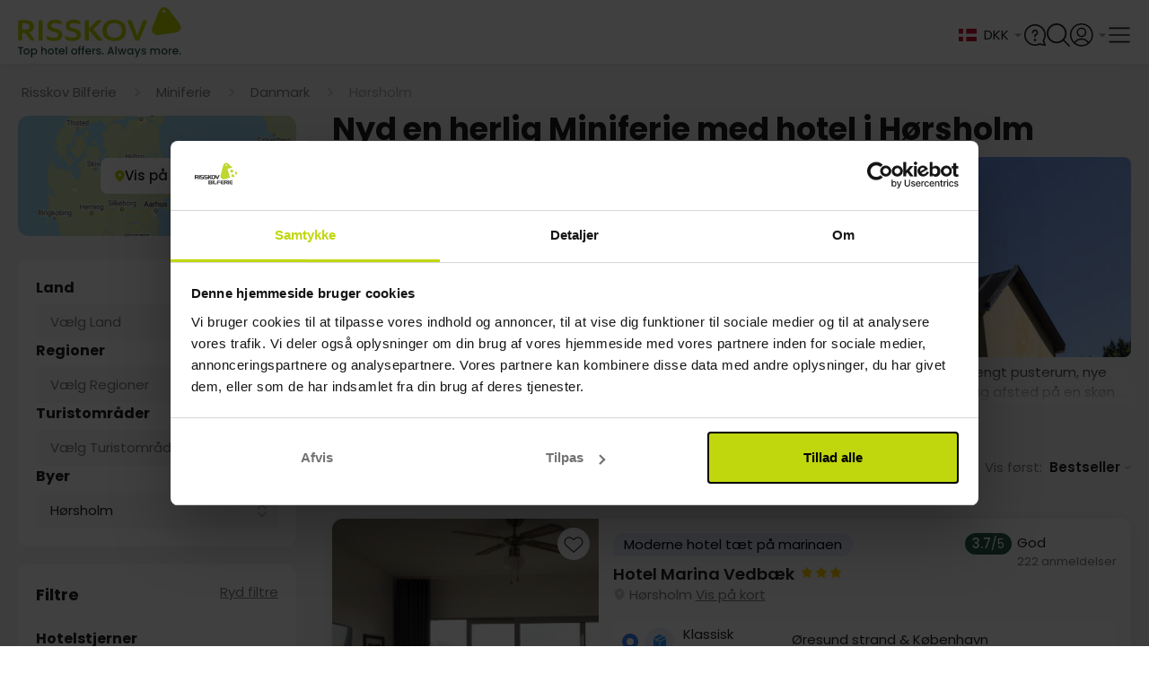

--- FILE ---
content_type: text/html;charset=utf-8
request_url: https://www.risskov-bilferie.dk/temaer/miniferie/danmark/horsholm
body_size: 78945
content:
<!DOCTYPE html><html  lang="da"><head><meta charset="utf-8">
<meta name="viewport" content="width=device-width, initial-scale=1, viewport-fit=cover">
<title>Miniferie - hoteller i Hørsholm</title>
<link rel="preconnect" href="https://connect.facebook.net" crossOrigin="crossorigin">
<link rel="preconnect" href="https://www.google-analytics.com" crossOrigin="crossorigin">
<link rel="preconnect" href="https://raag-cdn-website-resources.azureedge.net" crossOrigin="crossorigin">
<link rel="preconnect" href="https://raag-cdn-website-images.azureedge.net" crossOrigin="crossorigin">
<link rel="preconnect" href="https://consent.cookiebot.com" crossOrigin="crossorigin">
<link rel="preconnect" href="https://raag-cdn-website-gfx.azureedge.net" crossOrigin="crossorigin">
<link rel="preconnect" href="https://www.googletagmanager.com" crossOrigin="crossorigin">
<link rel="preconnect" href="https://dev.visualwebsiteoptimizer.com" crossOrigin="crossorigin">
<link rel="preconnect" href="https://fonts.googleapis.com">
<link rel="preconnect" href="https://fonts.gstatic.com" crossorigin="anonymous">
<link rel="preconnect" href="https://fonts.googleapis.com">
<link rel="preconnect" href="https://fonts.gstatic.com" crossorigin="anonymous">
<script src="https://cdn.mida.so/js/optimize.js?key=5MbwXVxaRjqpGYgD6p1oNq" type="text/javascript" async></script>
<script src="/js/webpush.js" type="text/javascript" defer async></script>
<script src="/js/abtesting.js" type="text/javascript"></script>
<script id="cookieconsent" src="/js/intren_gtm_helper.js" type="text/javascript" data-cookieconsent="ignore"></script>
<script src="https://www.google.com/recaptcha/api.js?render=6Lc32FopAAAAAAG0SCVPbJARC3spVDzhld9qSIs5"></script>
<style> @font-face { font-family: "Lato fallback"; src: local("Noto Sans"); size-adjust: 91.8776%; ascent-override: 107.4255%; descent-override: 23.183%; line-gap-override: 0%; } @font-face { font-family: "Lato fallback"; src: local("Arial"); size-adjust: 97.6894%; ascent-override: 101.0345%; descent-override: 21.8038%; line-gap-override: 0%; } @font-face { font-family: "Lato fallback"; src: local("Helvetica Neue"); size-adjust: 96.7778%; ascent-override: 101.9862%; descent-override: 22.0092%; line-gap-override: 0%; } @font-face { font-family: "Lato fallback"; src: local("Roboto"); size-adjust: 97.9038%; ascent-override: 100.8132%; descent-override: 21.756%; line-gap-override: 0%; } @font-face { font-family: "Lato fallback"; src: local("Segoe UI"); size-adjust: 98.2273%; ascent-override: 100.4812%; descent-override: 21.6844%; line-gap-override: 0%; } @font-face { font-family: "Lato fallback"; src: local("Noto Sans"); size-adjust: 91.8776%; ascent-override: 107.4255%; descent-override: 23.183%; line-gap-override: 0%; } @font-face { font-family: "Lato fallback"; src: local("Arial"); size-adjust: 97.6894%; ascent-override: 101.0345%; descent-override: 21.8038%; line-gap-override: 0%; } @font-face { font-family: "Lato fallback"; src: local("Helvetica Neue"); size-adjust: 96.7778%; ascent-override: 101.9862%; descent-override: 22.0092%; line-gap-override: 0%; } @font-face { font-family: "Lato fallback"; src: local("Roboto"); size-adjust: 97.9038%; ascent-override: 100.8132%; descent-override: 21.756%; line-gap-override: 0%; } @font-face { font-family: "Lato fallback"; src: local("Segoe UI"); size-adjust: 98.2273%; ascent-override: 100.4812%; descent-override: 21.6844%; line-gap-override: 0%; } @font-face { font-family: "Lato fallback"; src: local("Noto Sans"); size-adjust: 91.8776%; ascent-override: 107.4255%; descent-override: 23.183%; line-gap-override: 0%; } @font-face { font-family: "Lato fallback"; src: local("Arial"); size-adjust: 97.6894%; ascent-override: 101.0345%; descent-override: 21.8038%; line-gap-override: 0%; } @font-face { font-family: "Lato fallback"; src: local("Helvetica Neue"); size-adjust: 96.7778%; ascent-override: 101.9862%; descent-override: 22.0092%; line-gap-override: 0%; } @font-face { font-family: "Lato fallback"; src: local("Roboto"); size-adjust: 97.9038%; ascent-override: 100.8132%; descent-override: 21.756%; line-gap-override: 0%; } @font-face { font-family: "Lato fallback"; src: local("Segoe UI"); size-adjust: 98.2273%; ascent-override: 100.4812%; descent-override: 21.6844%; line-gap-override: 0%; } @font-face { font-family: "Lato fallback"; src: local("Noto Sans"); size-adjust: 91.8776%; ascent-override: 107.4255%; descent-override: 23.183%; line-gap-override: 0%; } @font-face { font-family: "Lato fallback"; src: local("Arial"); size-adjust: 97.6894%; ascent-override: 101.0345%; descent-override: 21.8038%; line-gap-override: 0%; } @font-face { font-family: "Lato fallback"; src: local("Helvetica Neue"); size-adjust: 96.7778%; ascent-override: 101.9862%; descent-override: 22.0092%; line-gap-override: 0%; } @font-face { font-family: "Lato fallback"; src: local("Roboto"); size-adjust: 97.9038%; ascent-override: 100.8132%; descent-override: 21.756%; line-gap-override: 0%; } @font-face { font-family: "Lato fallback"; src: local("Segoe UI"); size-adjust: 98.2273%; ascent-override: 100.4812%; descent-override: 21.6844%; line-gap-override: 0%; } @font-face { font-family: "Lato fallback"; src: local("Noto Sans"); size-adjust: 91.8776%; ascent-override: 107.4255%; descent-override: 23.183%; line-gap-override: 0%; } @font-face { font-family: "Lato fallback"; src: local("Arial"); size-adjust: 97.6894%; ascent-override: 101.0345%; descent-override: 21.8038%; line-gap-override: 0%; } @font-face { font-family: "Lato fallback"; src: local("Helvetica Neue"); size-adjust: 96.7778%; ascent-override: 101.9862%; descent-override: 22.0092%; line-gap-override: 0%; } @font-face { font-family: "Lato fallback"; src: local("Roboto"); size-adjust: 97.9038%; ascent-override: 100.8132%; descent-override: 21.756%; line-gap-override: 0%; } @font-face { font-family: "Lato fallback"; src: local("Segoe UI"); size-adjust: 98.2273%; ascent-override: 100.4812%; descent-override: 21.6844%; line-gap-override: 0%; } @font-face { font-family: "Lato fallback"; src: local("Noto Sans"); size-adjust: 91.8776%; ascent-override: 107.4255%; descent-override: 23.183%; line-gap-override: 0%; } @font-face { font-family: "Lato fallback"; src: local("Arial"); size-adjust: 97.6894%; ascent-override: 101.0345%; descent-override: 21.8038%; line-gap-override: 0%; } @font-face { font-family: "Lato fallback"; src: local("Helvetica Neue"); size-adjust: 96.7778%; ascent-override: 101.9862%; descent-override: 22.0092%; line-gap-override: 0%; } @font-face { font-family: "Lato fallback"; src: local("Roboto"); size-adjust: 97.9038%; ascent-override: 100.8132%; descent-override: 21.756%; line-gap-override: 0%; } @font-face { font-family: "Lato fallback"; src: local("Segoe UI"); size-adjust: 98.2273%; ascent-override: 100.4812%; descent-override: 21.6844%; line-gap-override: 0%; } </style>
<style id="vuetify-theme-stylesheet">:root {
      --v-theme-background: 245,245,245;
      --v-theme-background-overlay-multiplier: 1;
      --v-theme-surface: 255,255,255;
      --v-theme-surface-overlay-multiplier: 1;
      --v-theme-surface-bright: 255,255,255;
      --v-theme-surface-bright-overlay-multiplier: 1;
      --v-theme-surface-light: 238,238,238;
      --v-theme-surface-light-overlay-multiplier: 1;
      --v-theme-surface-variant: 66,66,66;
      --v-theme-surface-variant-overlay-multiplier: 2;
      --v-theme-on-surface-variant: 238,238,238;
      --v-theme-primary: 76,149,248;
      --v-theme-primary-overlay-multiplier: 1;
      --v-theme-primary-darken-1: 31,85,146;
      --v-theme-primary-darken-1-overlay-multiplier: 2;
      --v-theme-secondary: 124,124,124;
      --v-theme-secondary-overlay-multiplier: 1;
      --v-theme-secondary-darken-1: 1,135,134;
      --v-theme-secondary-darken-1-overlay-multiplier: 1;
      --v-theme-error: 255,82,82;
      --v-theme-error-overlay-multiplier: 1;
      --v-theme-info: 33,150,243;
      --v-theme-info-overlay-multiplier: 1;
      --v-theme-success: 149,205,57;
      --v-theme-success-overlay-multiplier: 1;
      --v-theme-warning: 251,140,0;
      --v-theme-warning-overlay-multiplier: 1;
      --v-theme-tertiary: 154,154,154;
      --v-theme-tertiary-overlay-multiplier: 1;
      --v-theme-textTertiary: 170,170,170;
      --v-theme-textTertiary-overlay-multiplier: 1;
      --v-theme-textPrimary: 33,33,33;
      --v-theme-textPrimary-overlay-multiplier: 2;
      --v-theme-accent: 130,177,255;
      --v-theme-accent-overlay-multiplier: 1;
      --v-theme-on-success: 255,255,255;
      --v-theme-bluecollection: 16,16,86;
      --v-theme-bluecollection-overlay-multiplier: 2;
      --v-theme-lightgrey: 255,255,255;
      --v-theme-lightgrey-overlay-multiplier: 1;
      --v-theme-darkgrey: 221,221,221;
      --v-theme-darkgrey-overlay-multiplier: 1;
      --v-theme-middlegrey: 66,66,66;
      --v-theme-middlegrey-overlay-multiplier: 2;
      --v-theme-disabledgrey: 189,189,189;
      --v-theme-disabledgrey-overlay-multiplier: 1;
      --v-theme-blackwhite: 33,33,33;
      --v-theme-blackwhite-overlay-multiplier: 2;
      --v-theme-gold: 188,172,80;
      --v-theme-gold-overlay-multiplier: 1;
      --v-theme-lightenGrey: 243,243,243;
      --v-theme-lightenGrey-overlay-multiplier: 1;
      --v-theme-darkengrey: 117,117,117;
      --v-theme-darkengrey-overlay-multiplier: 2;
      --v-theme-risskovdark: 109,189,69;
      --v-theme-risskovdark-overlay-multiplier: 1;
      --v-theme-babyBlue: 244,247,252;
      --v-theme-babyBlue-overlay-multiplier: 1;
      --v-theme-subtitlegrey: 102,102,102;
      --v-theme-subtitlegrey-overlay-multiplier: 2;
      --v-theme-hotelboxgrey: 250,250,250;
      --v-theme-hotelboxgrey-overlay-multiplier: 1;
      --v-theme-forestgreen: 40,92,77;
      --v-theme-forestgreen-overlay-multiplier: 2;
      --v-theme-on-background: 0,0,0;
      --v-theme-on-surface: 0,0,0;
      --v-theme-on-surface-bright: 0,0,0;
      --v-theme-on-surface-light: 0,0,0;
      --v-theme-on-primary: 255,255,255;
      --v-theme-on-primary-darken-1: 255,255,255;
      --v-theme-on-secondary: 255,255,255;
      --v-theme-on-secondary-darken-1: 255,255,255;
      --v-theme-on-error: 255,255,255;
      --v-theme-on-info: 255,255,255;
      --v-theme-on-warning: 255,255,255;
      --v-theme-on-tertiary: 255,255,255;
      --v-theme-on-textTertiary: 255,255,255;
      --v-theme-on-textPrimary: 255,255,255;
      --v-theme-on-accent: 0,0,0;
      --v-theme-on-bluecollection: 255,255,255;
      --v-theme-on-lightgrey: 0,0,0;
      --v-theme-on-darkgrey: 0,0,0;
      --v-theme-on-middlegrey: 255,255,255;
      --v-theme-on-disabledgrey: 0,0,0;
      --v-theme-on-blackwhite: 255,255,255;
      --v-theme-on-gold: 0,0,0;
      --v-theme-on-lightenGrey: 0,0,0;
      --v-theme-on-darkengrey: 255,255,255;
      --v-theme-on-risskovdark: 255,255,255;
      --v-theme-on-babyBlue: 0,0,0;
      --v-theme-on-subtitlegrey: 255,255,255;
      --v-theme-on-hotelboxgrey: 0,0,0;
      --v-theme-on-forestgreen: 255,255,255;
      --v-border-color: 0, 0, 0;
      --v-border-opacity: 0.12;
      --v-high-emphasis-opacity: 0.87;
      --v-medium-emphasis-opacity: 0.6;
      --v-disabled-opacity: 0.38;
      --v-idle-opacity: 0.04;
      --v-hover-opacity: 0.04;
      --v-focus-opacity: 0.12;
      --v-selected-opacity: 0.08;
      --v-activated-opacity: 0.12;
      --v-pressed-opacity: 0.12;
      --v-dragged-opacity: 0.08;
      --v-theme-kbd: 33, 37, 41;
      --v-theme-on-kbd: 255, 255, 255;
      --v-theme-code: 245, 245, 245;
      --v-theme-on-code: 0, 0, 0;
    }
    .v-theme--light {
      color-scheme: normal;
      --v-theme-background: 245,245,245;
      --v-theme-background-overlay-multiplier: 1;
      --v-theme-surface: 255,255,255;
      --v-theme-surface-overlay-multiplier: 1;
      --v-theme-surface-bright: 255,255,255;
      --v-theme-surface-bright-overlay-multiplier: 1;
      --v-theme-surface-light: 238,238,238;
      --v-theme-surface-light-overlay-multiplier: 1;
      --v-theme-surface-variant: 66,66,66;
      --v-theme-surface-variant-overlay-multiplier: 2;
      --v-theme-on-surface-variant: 238,238,238;
      --v-theme-primary: 76,149,248;
      --v-theme-primary-overlay-multiplier: 1;
      --v-theme-primary-darken-1: 31,85,146;
      --v-theme-primary-darken-1-overlay-multiplier: 2;
      --v-theme-secondary: 124,124,124;
      --v-theme-secondary-overlay-multiplier: 1;
      --v-theme-secondary-darken-1: 1,135,134;
      --v-theme-secondary-darken-1-overlay-multiplier: 1;
      --v-theme-error: 255,82,82;
      --v-theme-error-overlay-multiplier: 1;
      --v-theme-info: 33,150,243;
      --v-theme-info-overlay-multiplier: 1;
      --v-theme-success: 149,205,57;
      --v-theme-success-overlay-multiplier: 1;
      --v-theme-warning: 251,140,0;
      --v-theme-warning-overlay-multiplier: 1;
      --v-theme-tertiary: 154,154,154;
      --v-theme-tertiary-overlay-multiplier: 1;
      --v-theme-textTertiary: 170,170,170;
      --v-theme-textTertiary-overlay-multiplier: 1;
      --v-theme-textPrimary: 33,33,33;
      --v-theme-textPrimary-overlay-multiplier: 2;
      --v-theme-accent: 130,177,255;
      --v-theme-accent-overlay-multiplier: 1;
      --v-theme-on-success: 255,255,255;
      --v-theme-bluecollection: 16,16,86;
      --v-theme-bluecollection-overlay-multiplier: 2;
      --v-theme-lightgrey: 255,255,255;
      --v-theme-lightgrey-overlay-multiplier: 1;
      --v-theme-darkgrey: 221,221,221;
      --v-theme-darkgrey-overlay-multiplier: 1;
      --v-theme-middlegrey: 66,66,66;
      --v-theme-middlegrey-overlay-multiplier: 2;
      --v-theme-disabledgrey: 189,189,189;
      --v-theme-disabledgrey-overlay-multiplier: 1;
      --v-theme-blackwhite: 33,33,33;
      --v-theme-blackwhite-overlay-multiplier: 2;
      --v-theme-gold: 188,172,80;
      --v-theme-gold-overlay-multiplier: 1;
      --v-theme-lightenGrey: 243,243,243;
      --v-theme-lightenGrey-overlay-multiplier: 1;
      --v-theme-darkengrey: 117,117,117;
      --v-theme-darkengrey-overlay-multiplier: 2;
      --v-theme-risskovdark: 109,189,69;
      --v-theme-risskovdark-overlay-multiplier: 1;
      --v-theme-babyBlue: 244,247,252;
      --v-theme-babyBlue-overlay-multiplier: 1;
      --v-theme-subtitlegrey: 102,102,102;
      --v-theme-subtitlegrey-overlay-multiplier: 2;
      --v-theme-hotelboxgrey: 250,250,250;
      --v-theme-hotelboxgrey-overlay-multiplier: 1;
      --v-theme-forestgreen: 40,92,77;
      --v-theme-forestgreen-overlay-multiplier: 2;
      --v-theme-on-background: 0,0,0;
      --v-theme-on-surface: 0,0,0;
      --v-theme-on-surface-bright: 0,0,0;
      --v-theme-on-surface-light: 0,0,0;
      --v-theme-on-primary: 255,255,255;
      --v-theme-on-primary-darken-1: 255,255,255;
      --v-theme-on-secondary: 255,255,255;
      --v-theme-on-secondary-darken-1: 255,255,255;
      --v-theme-on-error: 255,255,255;
      --v-theme-on-info: 255,255,255;
      --v-theme-on-warning: 255,255,255;
      --v-theme-on-tertiary: 255,255,255;
      --v-theme-on-textTertiary: 255,255,255;
      --v-theme-on-textPrimary: 255,255,255;
      --v-theme-on-accent: 0,0,0;
      --v-theme-on-bluecollection: 255,255,255;
      --v-theme-on-lightgrey: 0,0,0;
      --v-theme-on-darkgrey: 0,0,0;
      --v-theme-on-middlegrey: 255,255,255;
      --v-theme-on-disabledgrey: 0,0,0;
      --v-theme-on-blackwhite: 255,255,255;
      --v-theme-on-gold: 0,0,0;
      --v-theme-on-lightenGrey: 0,0,0;
      --v-theme-on-darkengrey: 255,255,255;
      --v-theme-on-risskovdark: 255,255,255;
      --v-theme-on-babyBlue: 0,0,0;
      --v-theme-on-subtitlegrey: 255,255,255;
      --v-theme-on-hotelboxgrey: 0,0,0;
      --v-theme-on-forestgreen: 255,255,255;
      --v-border-color: 0, 0, 0;
      --v-border-opacity: 0.12;
      --v-high-emphasis-opacity: 0.87;
      --v-medium-emphasis-opacity: 0.6;
      --v-disabled-opacity: 0.38;
      --v-idle-opacity: 0.04;
      --v-hover-opacity: 0.04;
      --v-focus-opacity: 0.12;
      --v-selected-opacity: 0.08;
      --v-activated-opacity: 0.12;
      --v-pressed-opacity: 0.12;
      --v-dragged-opacity: 0.08;
      --v-theme-kbd: 33, 37, 41;
      --v-theme-on-kbd: 255, 255, 255;
      --v-theme-code: 245, 245, 245;
      --v-theme-on-code: 0, 0, 0;
    }
    .v-theme--dark {
      color-scheme: dark;
      --v-theme-background: 33,33,33;
      --v-theme-background-overlay-multiplier: 1;
      --v-theme-surface: 33,33,33;
      --v-theme-surface-overlay-multiplier: 1;
      --v-theme-surface-bright: 204,191,214;
      --v-theme-surface-bright-overlay-multiplier: 2;
      --v-theme-surface-light: 66,66,66;
      --v-theme-surface-light-overlay-multiplier: 1;
      --v-theme-surface-variant: 163,163,163;
      --v-theme-surface-variant-overlay-multiplier: 2;
      --v-theme-on-surface-variant: 66,66,66;
      --v-theme-primary: 76,149,248;
      --v-theme-primary-overlay-multiplier: 2;
      --v-theme-primary-darken-1: 39,124,193;
      --v-theme-primary-darken-1-overlay-multiplier: 2;
      --v-theme-secondary: 124,124,124;
      --v-theme-secondary-overlay-multiplier: 2;
      --v-theme-secondary-darken-1: 72,169,166;
      --v-theme-secondary-darken-1-overlay-multiplier: 2;
      --v-theme-error: 255,82,82;
      --v-theme-error-overlay-multiplier: 2;
      --v-theme-info: 33,150,243;
      --v-theme-info-overlay-multiplier: 2;
      --v-theme-success: 149,205,57;
      --v-theme-success-overlay-multiplier: 2;
      --v-theme-warning: 251,140,0;
      --v-theme-warning-overlay-multiplier: 2;
      --v-theme-tertiary: 154,154,154;
      --v-theme-tertiary-overlay-multiplier: 2;
      --v-theme-textTertiary: 170,170,170;
      --v-theme-textTertiary-overlay-multiplier: 2;
      --v-theme-textPrimary: 33,33,33;
      --v-theme-textPrimary-overlay-multiplier: 1;
      --v-theme-accent: 255,64,129;
      --v-theme-accent-overlay-multiplier: 2;
      --v-theme-on-success: 255,255,255;
      --v-theme-bluecollection: 16,16,86;
      --v-theme-bluecollection-overlay-multiplier: 1;
      --v-theme-lightgrey: 33,33,33;
      --v-theme-lightgrey-overlay-multiplier: 1;
      --v-theme-darkgrey: 66,66,66;
      --v-theme-darkgrey-overlay-multiplier: 1;
      --v-theme-middlegrey: 189,189,189;
      --v-theme-middlegrey-overlay-multiplier: 2;
      --v-theme-disabledgrey: 224,224,224;
      --v-theme-disabledgrey-overlay-multiplier: 2;
      --v-theme-blackwhite: 255,255,255;
      --v-theme-blackwhite-overlay-multiplier: 2;
      --v-theme-gold: 188,172,80;
      --v-theme-gold-overlay-multiplier: 2;
      --v-theme-lightenGrey: 106,106,106;
      --v-theme-lightenGrey-overlay-multiplier: 1;
      --v-theme-darkengrey: 117,117,117;
      --v-theme-darkengrey-overlay-multiplier: 1;
      --v-theme-risskovdark: 109,189,69;
      --v-theme-risskovdark-overlay-multiplier: 2;
      --v-theme-babyBlue: 106,106,106;
      --v-theme-babyBlue-overlay-multiplier: 1;
      --v-theme-subtitlegrey: 102,102,102;
      --v-theme-subtitlegrey-overlay-multiplier: 1;
      --v-theme-hotelboxgrey: 106,106,106;
      --v-theme-hotelboxgrey-overlay-multiplier: 1;
      --v-theme-forestgreen: 40,92,77;
      --v-theme-forestgreen-overlay-multiplier: 1;
      --v-theme-on-background: 255,255,255;
      --v-theme-on-surface: 255,255,255;
      --v-theme-on-surface-bright: 0,0,0;
      --v-theme-on-surface-light: 255,255,255;
      --v-theme-on-primary: 255,255,255;
      --v-theme-on-primary-darken-1: 255,255,255;
      --v-theme-on-secondary: 255,255,255;
      --v-theme-on-secondary-darken-1: 255,255,255;
      --v-theme-on-error: 255,255,255;
      --v-theme-on-info: 255,255,255;
      --v-theme-on-warning: 255,255,255;
      --v-theme-on-tertiary: 255,255,255;
      --v-theme-on-textTertiary: 255,255,255;
      --v-theme-on-textPrimary: 255,255,255;
      --v-theme-on-accent: 255,255,255;
      --v-theme-on-bluecollection: 255,255,255;
      --v-theme-on-lightgrey: 255,255,255;
      --v-theme-on-darkgrey: 255,255,255;
      --v-theme-on-middlegrey: 0,0,0;
      --v-theme-on-disabledgrey: 0,0,0;
      --v-theme-on-blackwhite: 0,0,0;
      --v-theme-on-gold: 0,0,0;
      --v-theme-on-lightenGrey: 255,255,255;
      --v-theme-on-darkengrey: 255,255,255;
      --v-theme-on-risskovdark: 255,255,255;
      --v-theme-on-babyBlue: 255,255,255;
      --v-theme-on-subtitlegrey: 255,255,255;
      --v-theme-on-hotelboxgrey: 255,255,255;
      --v-theme-on-forestgreen: 255,255,255;
      --v-border-color: 255, 255, 255;
      --v-border-opacity: 0.12;
      --v-high-emphasis-opacity: 1;
      --v-medium-emphasis-opacity: 0.7;
      --v-disabled-opacity: 0.5;
      --v-idle-opacity: 0.1;
      --v-hover-opacity: 0.04;
      --v-focus-opacity: 0.12;
      --v-selected-opacity: 0.08;
      --v-activated-opacity: 0.12;
      --v-pressed-opacity: 0.16;
      --v-dragged-opacity: 0.08;
      --v-theme-kbd: 33, 37, 41;
      --v-theme-on-kbd: 255, 255, 255;
      --v-theme-code: 52, 52, 52;
      --v-theme-on-code: 204, 204, 204;
    }
    .bg-background {
      --v-theme-overlay-multiplier: var(--v-theme-background-overlay-multiplier);
      background-color: rgb(var(--v-theme-background)) !important;
      color: rgb(var(--v-theme-on-background)) !important;
    }
    .bg-surface {
      --v-theme-overlay-multiplier: var(--v-theme-surface-overlay-multiplier);
      background-color: rgb(var(--v-theme-surface)) !important;
      color: rgb(var(--v-theme-on-surface)) !important;
    }
    .bg-surface-bright {
      --v-theme-overlay-multiplier: var(--v-theme-surface-bright-overlay-multiplier);
      background-color: rgb(var(--v-theme-surface-bright)) !important;
      color: rgb(var(--v-theme-on-surface-bright)) !important;
    }
    .bg-surface-light {
      --v-theme-overlay-multiplier: var(--v-theme-surface-light-overlay-multiplier);
      background-color: rgb(var(--v-theme-surface-light)) !important;
      color: rgb(var(--v-theme-on-surface-light)) !important;
    }
    .bg-surface-variant {
      --v-theme-overlay-multiplier: var(--v-theme-surface-variant-overlay-multiplier);
      background-color: rgb(var(--v-theme-surface-variant)) !important;
      color: rgb(var(--v-theme-on-surface-variant)) !important;
    }
    .bg-primary {
      --v-theme-overlay-multiplier: var(--v-theme-primary-overlay-multiplier);
      background-color: rgb(var(--v-theme-primary)) !important;
      color: rgb(var(--v-theme-on-primary)) !important;
    }
    .bg-primary-darken-1 {
      --v-theme-overlay-multiplier: var(--v-theme-primary-darken-1-overlay-multiplier);
      background-color: rgb(var(--v-theme-primary-darken-1)) !important;
      color: rgb(var(--v-theme-on-primary-darken-1)) !important;
    }
    .bg-secondary {
      --v-theme-overlay-multiplier: var(--v-theme-secondary-overlay-multiplier);
      background-color: rgb(var(--v-theme-secondary)) !important;
      color: rgb(var(--v-theme-on-secondary)) !important;
    }
    .bg-secondary-darken-1 {
      --v-theme-overlay-multiplier: var(--v-theme-secondary-darken-1-overlay-multiplier);
      background-color: rgb(var(--v-theme-secondary-darken-1)) !important;
      color: rgb(var(--v-theme-on-secondary-darken-1)) !important;
    }
    .bg-error {
      --v-theme-overlay-multiplier: var(--v-theme-error-overlay-multiplier);
      background-color: rgb(var(--v-theme-error)) !important;
      color: rgb(var(--v-theme-on-error)) !important;
    }
    .bg-info {
      --v-theme-overlay-multiplier: var(--v-theme-info-overlay-multiplier);
      background-color: rgb(var(--v-theme-info)) !important;
      color: rgb(var(--v-theme-on-info)) !important;
    }
    .bg-success {
      --v-theme-overlay-multiplier: var(--v-theme-success-overlay-multiplier);
      background-color: rgb(var(--v-theme-success)) !important;
      color: rgb(var(--v-theme-on-success)) !important;
    }
    .bg-warning {
      --v-theme-overlay-multiplier: var(--v-theme-warning-overlay-multiplier);
      background-color: rgb(var(--v-theme-warning)) !important;
      color: rgb(var(--v-theme-on-warning)) !important;
    }
    .bg-tertiary {
      --v-theme-overlay-multiplier: var(--v-theme-tertiary-overlay-multiplier);
      background-color: rgb(var(--v-theme-tertiary)) !important;
      color: rgb(var(--v-theme-on-tertiary)) !important;
    }
    .bg-textTertiary {
      --v-theme-overlay-multiplier: var(--v-theme-textTertiary-overlay-multiplier);
      background-color: rgb(var(--v-theme-textTertiary)) !important;
      color: rgb(var(--v-theme-on-textTertiary)) !important;
    }
    .bg-textPrimary {
      --v-theme-overlay-multiplier: var(--v-theme-textPrimary-overlay-multiplier);
      background-color: rgb(var(--v-theme-textPrimary)) !important;
      color: rgb(var(--v-theme-on-textPrimary)) !important;
    }
    .bg-accent {
      --v-theme-overlay-multiplier: var(--v-theme-accent-overlay-multiplier);
      background-color: rgb(var(--v-theme-accent)) !important;
      color: rgb(var(--v-theme-on-accent)) !important;
    }
    .bg-bluecollection {
      --v-theme-overlay-multiplier: var(--v-theme-bluecollection-overlay-multiplier);
      background-color: rgb(var(--v-theme-bluecollection)) !important;
      color: rgb(var(--v-theme-on-bluecollection)) !important;
    }
    .bg-lightgrey {
      --v-theme-overlay-multiplier: var(--v-theme-lightgrey-overlay-multiplier);
      background-color: rgb(var(--v-theme-lightgrey)) !important;
      color: rgb(var(--v-theme-on-lightgrey)) !important;
    }
    .bg-darkgrey {
      --v-theme-overlay-multiplier: var(--v-theme-darkgrey-overlay-multiplier);
      background-color: rgb(var(--v-theme-darkgrey)) !important;
      color: rgb(var(--v-theme-on-darkgrey)) !important;
    }
    .bg-middlegrey {
      --v-theme-overlay-multiplier: var(--v-theme-middlegrey-overlay-multiplier);
      background-color: rgb(var(--v-theme-middlegrey)) !important;
      color: rgb(var(--v-theme-on-middlegrey)) !important;
    }
    .bg-disabledgrey {
      --v-theme-overlay-multiplier: var(--v-theme-disabledgrey-overlay-multiplier);
      background-color: rgb(var(--v-theme-disabledgrey)) !important;
      color: rgb(var(--v-theme-on-disabledgrey)) !important;
    }
    .bg-blackwhite {
      --v-theme-overlay-multiplier: var(--v-theme-blackwhite-overlay-multiplier);
      background-color: rgb(var(--v-theme-blackwhite)) !important;
      color: rgb(var(--v-theme-on-blackwhite)) !important;
    }
    .bg-gold {
      --v-theme-overlay-multiplier: var(--v-theme-gold-overlay-multiplier);
      background-color: rgb(var(--v-theme-gold)) !important;
      color: rgb(var(--v-theme-on-gold)) !important;
    }
    .bg-lightenGrey {
      --v-theme-overlay-multiplier: var(--v-theme-lightenGrey-overlay-multiplier);
      background-color: rgb(var(--v-theme-lightenGrey)) !important;
      color: rgb(var(--v-theme-on-lightenGrey)) !important;
    }
    .bg-darkengrey {
      --v-theme-overlay-multiplier: var(--v-theme-darkengrey-overlay-multiplier);
      background-color: rgb(var(--v-theme-darkengrey)) !important;
      color: rgb(var(--v-theme-on-darkengrey)) !important;
    }
    .bg-risskovdark {
      --v-theme-overlay-multiplier: var(--v-theme-risskovdark-overlay-multiplier);
      background-color: rgb(var(--v-theme-risskovdark)) !important;
      color: rgb(var(--v-theme-on-risskovdark)) !important;
    }
    .bg-babyBlue {
      --v-theme-overlay-multiplier: var(--v-theme-babyBlue-overlay-multiplier);
      background-color: rgb(var(--v-theme-babyBlue)) !important;
      color: rgb(var(--v-theme-on-babyBlue)) !important;
    }
    .bg-subtitlegrey {
      --v-theme-overlay-multiplier: var(--v-theme-subtitlegrey-overlay-multiplier);
      background-color: rgb(var(--v-theme-subtitlegrey)) !important;
      color: rgb(var(--v-theme-on-subtitlegrey)) !important;
    }
    .bg-hotelboxgrey {
      --v-theme-overlay-multiplier: var(--v-theme-hotelboxgrey-overlay-multiplier);
      background-color: rgb(var(--v-theme-hotelboxgrey)) !important;
      color: rgb(var(--v-theme-on-hotelboxgrey)) !important;
    }
    .bg-forestgreen {
      --v-theme-overlay-multiplier: var(--v-theme-forestgreen-overlay-multiplier);
      background-color: rgb(var(--v-theme-forestgreen)) !important;
      color: rgb(var(--v-theme-on-forestgreen)) !important;
    }
    .text-background {
      color: rgb(var(--v-theme-background)) !important;
    }
    .border-background {
      --v-border-color: var(--v-theme-background);
    }
    .text-surface {
      color: rgb(var(--v-theme-surface)) !important;
    }
    .border-surface {
      --v-border-color: var(--v-theme-surface);
    }
    .text-surface-bright {
      color: rgb(var(--v-theme-surface-bright)) !important;
    }
    .border-surface-bright {
      --v-border-color: var(--v-theme-surface-bright);
    }
    .text-surface-light {
      color: rgb(var(--v-theme-surface-light)) !important;
    }
    .border-surface-light {
      --v-border-color: var(--v-theme-surface-light);
    }
    .text-surface-variant {
      color: rgb(var(--v-theme-surface-variant)) !important;
    }
    .border-surface-variant {
      --v-border-color: var(--v-theme-surface-variant);
    }
    .on-surface-variant {
      color: rgb(var(--v-theme-on-surface-variant)) !important;
    }
    .text-primary {
      color: rgb(var(--v-theme-primary)) !important;
    }
    .border-primary {
      --v-border-color: var(--v-theme-primary);
    }
    .text-primary-darken-1 {
      color: rgb(var(--v-theme-primary-darken-1)) !important;
    }
    .border-primary-darken-1 {
      --v-border-color: var(--v-theme-primary-darken-1);
    }
    .text-secondary {
      color: rgb(var(--v-theme-secondary)) !important;
    }
    .border-secondary {
      --v-border-color: var(--v-theme-secondary);
    }
    .text-secondary-darken-1 {
      color: rgb(var(--v-theme-secondary-darken-1)) !important;
    }
    .border-secondary-darken-1 {
      --v-border-color: var(--v-theme-secondary-darken-1);
    }
    .text-error {
      color: rgb(var(--v-theme-error)) !important;
    }
    .border-error {
      --v-border-color: var(--v-theme-error);
    }
    .text-info {
      color: rgb(var(--v-theme-info)) !important;
    }
    .border-info {
      --v-border-color: var(--v-theme-info);
    }
    .text-success {
      color: rgb(var(--v-theme-success)) !important;
    }
    .border-success {
      --v-border-color: var(--v-theme-success);
    }
    .text-warning {
      color: rgb(var(--v-theme-warning)) !important;
    }
    .border-warning {
      --v-border-color: var(--v-theme-warning);
    }
    .text-tertiary {
      color: rgb(var(--v-theme-tertiary)) !important;
    }
    .border-tertiary {
      --v-border-color: var(--v-theme-tertiary);
    }
    .text-textTertiary {
      color: rgb(var(--v-theme-textTertiary)) !important;
    }
    .border-textTertiary {
      --v-border-color: var(--v-theme-textTertiary);
    }
    .text-textPrimary {
      color: rgb(var(--v-theme-textPrimary)) !important;
    }
    .border-textPrimary {
      --v-border-color: var(--v-theme-textPrimary);
    }
    .text-accent {
      color: rgb(var(--v-theme-accent)) !important;
    }
    .border-accent {
      --v-border-color: var(--v-theme-accent);
    }
    .on-success {
      color: rgb(var(--v-theme-on-success)) !important;
    }
    .text-bluecollection {
      color: rgb(var(--v-theme-bluecollection)) !important;
    }
    .border-bluecollection {
      --v-border-color: var(--v-theme-bluecollection);
    }
    .text-lightgrey {
      color: rgb(var(--v-theme-lightgrey)) !important;
    }
    .border-lightgrey {
      --v-border-color: var(--v-theme-lightgrey);
    }
    .text-darkgrey {
      color: rgb(var(--v-theme-darkgrey)) !important;
    }
    .border-darkgrey {
      --v-border-color: var(--v-theme-darkgrey);
    }
    .text-middlegrey {
      color: rgb(var(--v-theme-middlegrey)) !important;
    }
    .border-middlegrey {
      --v-border-color: var(--v-theme-middlegrey);
    }
    .text-disabledgrey {
      color: rgb(var(--v-theme-disabledgrey)) !important;
    }
    .border-disabledgrey {
      --v-border-color: var(--v-theme-disabledgrey);
    }
    .text-blackwhite {
      color: rgb(var(--v-theme-blackwhite)) !important;
    }
    .border-blackwhite {
      --v-border-color: var(--v-theme-blackwhite);
    }
    .text-gold {
      color: rgb(var(--v-theme-gold)) !important;
    }
    .border-gold {
      --v-border-color: var(--v-theme-gold);
    }
    .text-lightenGrey {
      color: rgb(var(--v-theme-lightenGrey)) !important;
    }
    .border-lightenGrey {
      --v-border-color: var(--v-theme-lightenGrey);
    }
    .text-darkengrey {
      color: rgb(var(--v-theme-darkengrey)) !important;
    }
    .border-darkengrey {
      --v-border-color: var(--v-theme-darkengrey);
    }
    .text-risskovdark {
      color: rgb(var(--v-theme-risskovdark)) !important;
    }
    .border-risskovdark {
      --v-border-color: var(--v-theme-risskovdark);
    }
    .text-babyBlue {
      color: rgb(var(--v-theme-babyBlue)) !important;
    }
    .border-babyBlue {
      --v-border-color: var(--v-theme-babyBlue);
    }
    .text-subtitlegrey {
      color: rgb(var(--v-theme-subtitlegrey)) !important;
    }
    .border-subtitlegrey {
      --v-border-color: var(--v-theme-subtitlegrey);
    }
    .text-hotelboxgrey {
      color: rgb(var(--v-theme-hotelboxgrey)) !important;
    }
    .border-hotelboxgrey {
      --v-border-color: var(--v-theme-hotelboxgrey);
    }
    .text-forestgreen {
      color: rgb(var(--v-theme-forestgreen)) !important;
    }
    .border-forestgreen {
      --v-border-color: var(--v-theme-forestgreen);
    }
    .on-background {
      color: rgb(var(--v-theme-on-background)) !important;
    }
    .on-surface {
      color: rgb(var(--v-theme-on-surface)) !important;
    }
    .on-surface-bright {
      color: rgb(var(--v-theme-on-surface-bright)) !important;
    }
    .on-surface-light {
      color: rgb(var(--v-theme-on-surface-light)) !important;
    }
    .on-primary {
      color: rgb(var(--v-theme-on-primary)) !important;
    }
    .on-primary-darken-1 {
      color: rgb(var(--v-theme-on-primary-darken-1)) !important;
    }
    .on-secondary {
      color: rgb(var(--v-theme-on-secondary)) !important;
    }
    .on-secondary-darken-1 {
      color: rgb(var(--v-theme-on-secondary-darken-1)) !important;
    }
    .on-error {
      color: rgb(var(--v-theme-on-error)) !important;
    }
    .on-info {
      color: rgb(var(--v-theme-on-info)) !important;
    }
    .on-warning {
      color: rgb(var(--v-theme-on-warning)) !important;
    }
    .on-tertiary {
      color: rgb(var(--v-theme-on-tertiary)) !important;
    }
    .on-textTertiary {
      color: rgb(var(--v-theme-on-textTertiary)) !important;
    }
    .on-textPrimary {
      color: rgb(var(--v-theme-on-textPrimary)) !important;
    }
    .on-accent {
      color: rgb(var(--v-theme-on-accent)) !important;
    }
    .on-bluecollection {
      color: rgb(var(--v-theme-on-bluecollection)) !important;
    }
    .on-lightgrey {
      color: rgb(var(--v-theme-on-lightgrey)) !important;
    }
    .on-darkgrey {
      color: rgb(var(--v-theme-on-darkgrey)) !important;
    }
    .on-middlegrey {
      color: rgb(var(--v-theme-on-middlegrey)) !important;
    }
    .on-disabledgrey {
      color: rgb(var(--v-theme-on-disabledgrey)) !important;
    }
    .on-blackwhite {
      color: rgb(var(--v-theme-on-blackwhite)) !important;
    }
    .on-gold {
      color: rgb(var(--v-theme-on-gold)) !important;
    }
    .on-lightenGrey {
      color: rgb(var(--v-theme-on-lightenGrey)) !important;
    }
    .on-darkengrey {
      color: rgb(var(--v-theme-on-darkengrey)) !important;
    }
    .on-risskovdark {
      color: rgb(var(--v-theme-on-risskovdark)) !important;
    }
    .on-babyBlue {
      color: rgb(var(--v-theme-on-babyBlue)) !important;
    }
    .on-subtitlegrey {
      color: rgb(var(--v-theme-on-subtitlegrey)) !important;
    }
    .on-hotelboxgrey {
      color: rgb(var(--v-theme-on-hotelboxgrey)) !important;
    }
    .on-forestgreen {
      color: rgb(var(--v-theme-on-forestgreen)) !important;
    }
</style>
<link rel="stylesheet" href="https://fonts.googleapis.com/css2?family=Poppins:wght@100;200;300;400;500;600;700;800;900&display=swap">
<link rel="stylesheet" href="https://fonts.googleapis.com/css2?family=Poppins:wght@100;200;300;400;500;600;700;800;900&display=swap">
<style type="text/css" id="campaign-styles">.winter_sale-packagefilterbackground { background: #F5FBFF !important; }
.winter_sale-packagefilterborder { border: 1px solid #683F3F !important; }
.winter_sale-fivebulletsletter { color: #683F3F !important; }
.winter_sale-fivebulletsbackground { background: #E2F4FF !important; }
.winter_sale-frontpagebannercolor { background: linear-gradient(-90deg, #E2F4FF 100%, #FFFFFF 100%) !important; }
.winter_sale-frontpagebannertext { color: #683F3F !important; }
.winter_sale-frontpagebuttoncolor { background: #683F3F !important; }
.winter_sale-frontpagebuttontext { color: #FFFFFF !important; }
.winter_sale-bannerbackground { background-color: #683F3F !important; }
.winter_sale-bannerletters { color: #FFFFFF !important; }
.winter_sale-packageiconbackground { background: #E2F4FF !important; }
.winter_sale-packageiconradioborder { border: 1px solid #683F3F !important; }
.winter_sale-packageiconradiobackground { background: #683F3F !important; }
.winter_sale-letters { color: #683F3F !important; }
.winter_sale-buttonbackground { background: #683F3F !important; }
.winter_sale-buttoncolor { color: #FFFFFF !important; }
.winter_sale-packageboxbackground { background: #F5FBFF !important; }
.winter_sale-packageboxiconbackground { background: #E2F4FF !important; }
.winter_sale-packageboxicontagbackground { background: #683F3F !important; }
.winter_sale-packageboxicontagletters { color: #F5FBFF !important; }
.winter_sale-mobilefilterbackground { background: #683F3F !important; }
.winter_vacation-packagefilterbackground { background: #EDF7F8 !important; }
.winter_vacation-packagefilterborder { border: 1px solid #285C4D !important; }
.winter_vacation-fivebulletsletter { color: #285C4D !important; }
.winter_vacation-fivebulletsbackground { background: #CEDFE0 !important; }
.winter_vacation-frontpagebannercolor { background: #EDF7F8 !important; }
.winter_vacation-frontpagebannertext { color: #285C4D !important; }
.winter_vacation-frontpagebuttoncolor { background: #285C4D !important; }
.winter_vacation-frontpagebuttontext { color: #FFFFFF !important; }
.winter_vacation-bannerbackground { background-color: #EDF7F8 !important; }
.winter_vacation-bannerletters { color: #285C4D !important; }
.winter_vacation-packageiconbackground { background: #CEDFE0 !important; }
.winter_vacation-packageiconradioborder { border: 1px solid #285C4D !important; }
.winter_vacation-packageiconradiobackground { background: #285C4D !important; }
.winter_vacation-letters { color: #285C4D !important; }
.winter_vacation-buttonbackground { background: #285C4D !important; }
.winter_vacation-buttoncolor { color: #FFFFFF !important; }
.winter_vacation-packageboxbackground { background: #EDF7F8 !important; }
.winter_vacation-packageboxiconbackground { background: #CEDFE0 !important; }
.winter_vacation-packageboxicontagbackground { background: #285C4D !important; }
.winter_vacation-packageboxicontagletters { color: #FFFFFF !important; }
.winter_vacation-mobilefilterbackground { background: #EDF7F8 !important; }</style>
<style>.dp__input_wrap{box-sizing:unset;position:relative;width:100%}.dp__input_wrap:focus{border-color:var(--dp-border-color-hover);outline:none}.dp__input_valid{box-shadow:0 0 var(--dp-border-radius) var(--dp-success-color)}.dp__input_valid,.dp__input_valid:hover{border-color:var(--dp-success-color)}.dp__input_invalid{box-shadow:0 0 var(--dp-border-radius) var(--dp-danger-color)}.dp__input_invalid,.dp__input_invalid:hover{border-color:var(--dp-danger-color)}.dp__input{background-color:var(--dp-background-color);border:1px solid var(--dp-border-color);border-radius:var(--dp-border-radius);box-sizing:border-box;color:var(--dp-text-color);font-family:var(--dp-font-family);font-size:var(--dp-font-size);line-height:calc(var(--dp-font-size)*1.5);outline:none;padding:var(--dp-input-padding);transition:border-color .2s cubic-bezier(.645,.045,.355,1);width:100%}.dp__input::-moz-placeholder{opacity:.7}.dp__input::placeholder{opacity:.7}.dp__input:hover:not(.dp__input_focus){border-color:var(--dp-border-color-hover)}.dp__input_not_clearable{padding-inline-end:var(--dp-input-not-clearable-padding)!important}.dp__input_reg{caret-color:transparent}.dp__input_focus{border-color:var(--dp-border-color-focus)}.dp__disabled{background:var(--dp-disabled-color)}.dp__disabled::-moz-placeholder{color:var(--dp-disabled-color-text)}.dp__disabled::placeholder{color:var(--dp-disabled-color-text)}.dp__input_icons{box-sizing:content-box;color:var(--dp-icon-color);display:inline-block;font-size:var(--dp-font-size);height:var(--dp-font-size);line-height:calc(var(--dp-font-size)*1.5);padding:6px 12px;stroke-width:0;width:var(--dp-font-size)}.dp__input_icon{inset-inline-start:0}.dp--clear-btn,.dp__input_icon{color:var(--dp-icon-color);cursor:pointer;position:absolute;top:50%;transform:translateY(-50%)}.dp--clear-btn{align-items:center;background:transparent;border:none;display:inline-flex;inset-inline-end:0;margin:0;padding:0}.dp__input_icon_pad{padding-inline-start:var(--dp-input-icon-padding)}.dp__menu{background:var(--dp-background-color);border:1px solid var(--dp-menu-border-color);border-radius:var(--dp-border-radius);font-family:var(--dp-font-family);font-size:var(--dp-font-size);min-width:var(--dp-menu-min-width);-webkit-user-select:none;-moz-user-select:none;user-select:none}.dp__menu,.dp__menu:after,.dp__menu:before{box-sizing:border-box}.dp__menu:focus{border:1px solid var(--dp-menu-border-color);outline:none}.dp--menu-wrapper{position:absolute;z-index:99999}.dp__menu_inner{padding:var(--dp-menu-padding)}.dp--menu--inner-stretched{padding:6px 0}.dp__menu_index{z-index:99999}.dp-menu-loading,.dp__menu_disabled,.dp__menu_readonly{top:0;right:0;bottom:0;left:0;position:absolute;z-index:999999}.dp__menu_disabled{background:#ffffff80;cursor:not-allowed}.dp__menu_readonly{background:transparent;cursor:default}.dp-menu-loading{background:#ffffff80;cursor:default}.dp--menu-load-container{align-items:center;display:flex;height:100%;justify-content:center;width:100%}.dp--menu-loader{animation:dp-load-rotation 1s linear infinite;border:var(--dp-loader);border-bottom-color:transparent;border-radius:50%;box-sizing:border-box;display:inline-block;height:48px;position:absolute;width:48px}@keyframes dp-load-rotation{0%{transform:rotate(0)}to{transform:rotate(1turn)}}.dp__arrow_top{border-inline-end:1px solid var(--dp-menu-border-color);border-top:1px solid var(--dp-menu-border-color);top:0;transform:translate(-50%,-50%) rotate(-45deg)}.dp__arrow_bottom,.dp__arrow_top{background-color:var(--dp-background-color);height:12px;left:var(--dp-arrow-left);position:absolute;width:12px}.dp__arrow_bottom{border-bottom:1px solid var(--dp-menu-border-color);border-inline-end:1px solid var(--dp-menu-border-color);bottom:0;transform:translate(-50%,50%) rotate(45deg)}.dp__action_extra{padding:2px 0;text-align:center}.dp--preset-dates{border-inline-end:1px solid var(--dp-border-color);padding:5px}.dp--preset-dates-collapsed,.dp--preset-dates[data-dp-mobile]{align-self:center;border:none;display:flex;max-width:calc(var(--dp-menu-width) - var(--dp-action-row-padding)*2);overflow-x:auto}.dp__sidebar_left{border-inline-end:1px solid var(--dp-border-color);padding:5px}.dp__sidebar_right{margin-inline-end:1px solid var(--dp-border-color);padding:5px}.dp--preset-range{border-radius:var(--dp-border-radius);color:var(--dp-text-color);display:block;padding:5px;text-align:left;transition:var(--dp-common-transition);white-space:nowrap;width:100%}.dp--preset-range:hover{background-color:var(--dp-hover-color);color:var(--dp-hover-text-color);cursor:pointer}.dp--preset-range[data-dp-mobile]{border:1px solid var(--dp-border-color);margin:0 3px}.dp--preset-range[data-dp-mobile]:first-child{margin-left:0}.dp--preset-range[data-dp-mobile]:last-child{margin-right:0}.dp--preset-range-collapsed{border:1px solid var(--dp-border-color);margin:0 3px}.dp--preset-range-collapsed:first-child{margin-left:0}.dp--preset-range-collapsed:last-child{margin-right:0}.dp__menu_content_wrapper{display:flex}.dp--menu-content-wrapper-collapsed,.dp__menu_content_wrapper[data-dp-mobile]{flex-direction:column-reverse}.dp__calendar_header{align-items:center;color:var(--dp-text-color);display:flex;font-weight:700;justify-content:center;position:relative;white-space:nowrap}.dp__calendar_header_item{box-sizing:border-box;flex-grow:1;height:var(--dp-cell-size);padding:var(--dp-cell-padding);text-align:center;width:var(--dp-cell-size)}.dp__calendar_row{align-items:center;display:flex;justify-content:center;margin:var(--dp-row-margin)}.dp__calendar_item{box-sizing:border-box;color:var(--dp-text-color);flex-grow:1;text-align:center}.dp__calendar{position:relative}.dp__calendar_header_cell{border-bottom:thin solid var(--dp-border-color);padding:var(--dp-calendar-header-cell-padding)}.dp__cell_inner{align-items:center;border:1px solid transparent;border-radius:var(--dp-cell-border-radius);box-sizing:border-box;display:flex;height:var(--dp-cell-size);justify-content:center;padding:var(--dp-cell-padding);position:relative;text-align:center;width:var(--dp-cell-size)}.dp__cell_inner:hover{transition:all .2s}.dp__cell_auto_range_start,.dp__date_hover_start:hover,.dp__range_start{border-end-end-radius:0;border-start-end-radius:0}.dp__cell_auto_range_end,.dp__date_hover_end:hover,.dp__range_end{border-end-start-radius:0;border-start-start-radius:0}.dp__active_date,.dp__range_end,.dp__range_start{background:var(--dp-primary-color);color:var(--dp-primary-text-color)}.dp__date_hover:hover,.dp__date_hover_end:hover,.dp__date_hover_start:hover{background:var(--dp-hover-color);color:var(--dp-hover-text-color)}.dp__cell_disabled,.dp__cell_offset{color:var(--dp-secondary-color)}.dp__cell_disabled{cursor:not-allowed}.dp__range_between{background:var(--dp-range-between-dates-background-color);border:1px solid var(--dp-range-between-border-color);border-radius:0;color:var(--dp-range-between-dates-text-color)}.dp__range_between_week{background:var(--dp-primary-color);border-bottom:1px solid var(--dp-primary-color);border-radius:0;border-top:1px solid var(--dp-primary-color);color:var(--dp-primary-text-color)}.dp__today{border:1px solid var(--dp-primary-color)}.dp__week_num{color:var(--dp-secondary-color);text-align:center}.dp__cell_auto_range{border-bottom:1px dashed var(--dp-primary-color);border-radius:0;border-top:1px dashed var(--dp-primary-color)}.dp__cell_auto_range_start{border-bottom:1px dashed var(--dp-primary-color);border-end-start-radius:var(--dp-cell-border-radius);border-inline-start:1px dashed var(--dp-primary-color);border-start-start-radius:var(--dp-cell-border-radius);border-top:1px dashed var(--dp-primary-color)}.dp__cell_auto_range_end{border-bottom:1px dashed var(--dp-primary-color);border-end-end-radius:var(--dp-cell-border-radius);border-inline-end:1px dashed var(--dp-primary-color);border-start-end-radius:var(--dp-cell-border-radius);border-top:1px dashed var(--dp-primary-color)}.dp__calendar_header_separator{background:var(--dp-border-color);height:1px;width:100%}.dp__calendar_next{margin-inline-start:var(--dp-multi-calendars-spacing)}.dp__marker_dot,.dp__marker_line{background-color:var(--dp-marker-color);bottom:0;height:5px;position:absolute}.dp__marker_dot{border-radius:50%;left:50%;transform:translate(-50%);width:5px}.dp__marker_line{left:0;width:100%}.dp__marker_tooltip{background-color:var(--dp-tooltip-color);border:1px solid var(--dp-border-color);border-radius:var(--dp-border-radius);box-sizing:border-box;cursor:default;padding:5px;position:absolute;z-index:99999}.dp__tooltip_content{white-space:nowrap}.dp__tooltip_text{align-items:center;color:var(--dp-text-color);display:flex;flex-flow:row nowrap}.dp__tooltip_mark{background-color:var(--dp-text-color);border-radius:50%;color:var(--dp-text-color);height:5px;margin-inline-end:5px;width:5px}.dp__arrow_bottom_tp{background-color:var(--dp-tooltip-color);border-bottom:1px solid var(--dp-border-color);border-inline-end:1px solid var(--dp-border-color);bottom:0;height:8px;position:absolute;transform:translate(-50%,50%) rotate(45deg);width:8px}.dp__instance_calendar{position:relative;width:100%}.dp--flex-display-collapsed,.dp__flex_display[data-dp-mobile]{flex-direction:column}.dp__cell_highlight{background-color:var(--dp-highlight-color)}.dp__month_year_row{align-items:center;box-sizing:border-box;color:var(--dp-text-color);display:flex;height:var(--dp-month-year-row-height)}.dp__inner_nav{align-items:center;border-radius:50%;color:var(--dp-icon-color);cursor:pointer;display:flex;height:var(--dp-month-year-row-button-size);justify-content:center;text-align:center;width:var(--dp-month-year-row-button-size)}.dp__inner_nav svg{height:var(--dp-button-icon-height);width:var(--dp-button-icon-height)}.dp__inner_nav:hover{background:var(--dp-hover-color);color:var(--dp-hover-icon-color)}[dir=rtl] .dp__inner_nav{transform:rotate(180deg)}.dp__inner_nav_disabled,.dp__inner_nav_disabled:hover{background:var(--dp-disabled-color);color:var(--dp-disabled-color-text);cursor:not-allowed}.dp--year-select,.dp__month_year_select{align-items:center;border-radius:var(--dp-border-radius);box-sizing:border-box;color:var(--dp-text-color);cursor:pointer;display:flex;height:var(--dp-month-year-row-height);justify-content:center;text-align:center}.dp--year-select:hover,.dp__month_year_select:hover{background:var(--dp-hover-color);color:var(--dp-hover-text-color);transition:var(--dp-common-transition)}.dp__month_year_select{width:50%}.dp--year-select{width:100%}.dp__month_year_wrap{display:flex;flex-direction:row;width:100%}.dp__year_disable_select{justify-content:space-around}.dp--header-wrap{display:flex;flex-direction:column;width:100%}.dp__overlay{background:var(--dp-background-color);box-sizing:border-box;color:var(--dp-text-color);font-family:var(--dp-font-family);transition:opacity 1s ease-out;width:100%;z-index:99999}.dp--overlay-absolute{height:100%;left:0;position:absolute;top:0}.dp--overlay-relative{position:relative}.dp__overlay_container::-webkit-scrollbar-track{background-color:var(--dp-scroll-bar-background);box-shadow:var(--dp-scroll-bar-background)}.dp__overlay_container::-webkit-scrollbar{background-color:var(--dp-scroll-bar-background);width:5px}.dp__overlay_container::-webkit-scrollbar-thumb{background-color:var(--dp-scroll-bar-color);border-radius:10px}.dp__overlay:focus{border:none;outline:none}.dp__container_flex{display:flex}.dp__container_block{display:block}.dp__overlay_container{flex-direction:column;height:var(--dp-overlay-height);overflow-y:auto}.dp__time_picker_overlay_container{height:100%}.dp__overlay_row{align-items:center;box-sizing:border-box;display:flex;flex-wrap:wrap;margin-inline:auto;max-width:100%;padding:0;width:100%}.dp__flex_row{flex:1}.dp__overlay_col{box-sizing:border-box;padding:var(--dp-overlay-col-padding);white-space:nowrap;width:33%}.dp__overlay_cell_pad{padding:var(--dp-common-padding) 0}.dp__overlay_cell_active{background:var(--dp-primary-color);color:var(--dp-primary-text-color)}.dp__overlay_cell,.dp__overlay_cell_active{border-radius:var(--dp-border-radius);cursor:pointer;text-align:center}.dp__overlay_cell:hover{transition:var(--dp-common-transition)}.dp__cell_in_between,.dp__overlay_cell:hover{background:var(--dp-hover-color);color:var(--dp-hover-text-color)}.dp__over_action_scroll{box-sizing:border-box;right:5px}.dp__overlay_cell_disabled{cursor:not-allowed}.dp__overlay_cell_disabled,.dp__overlay_cell_disabled:hover{background:var(--dp-disabled-color)}.dp__overlay_cell_active_disabled{cursor:not-allowed}.dp__overlay_cell_active_disabled,.dp__overlay_cell_active_disabled:hover{background:var(--dp-primary-disabled-color)}.dp--qr-btn,.dp--time-invalid,.dp--time-overlay-btn,.dp__btn{border:none;font:inherit;line-height:normal;transition:var(--dp-common-transition)}.dp--year-mode-picker{align-items:center;display:flex;height:var(--dp-cell-size);justify-content:space-between;width:100%}.dp--tp-wrap{max-width:var(--dp-menu-min-width)}.dp--tp-wrap[data-dp-mobile]{max-width:100%}.dp__time_input{align-items:center;color:var(--dp-text-color);display:flex;font-family:var(--dp-font-family);justify-content:center;-webkit-user-select:none;-moz-user-select:none;user-select:none;width:100%}.dp__time_col_reg_block{padding:0 20px}.dp__time_col_reg_inline{padding:0 10px}.dp__time_col_reg_with_button{padding:0 15px}.dp__time_col_reg_with_button[data-compact~=true]{padding:0 5px}.dp__time_col_sec{padding:0 10px}.dp__time_col_sec_with_button{padding:0 5px}.dp__time_col_sec_with_button[data-collapsed~=true]{padding:0}.dp__time_col{align-items:center;display:flex;flex-direction:column;justify-content:center;text-align:center}.dp__time_col_block{font-size:var(--dp-time-font-size)}.dp__time_display_block{padding:0 3px}.dp__time_display_inline{padding:5px}.dp__time_picker_inline_container{display:flex;justify-content:center;width:100%}.dp__inc_dec_button{align-items:center;border-radius:50%;box-sizing:border-box;color:var(--dp-icon-color);cursor:pointer;display:flex;justify-content:center;margin:0;padding:5px}.dp__inc_dec_button,.dp__inc_dec_button svg{height:var(--dp-time-inc-dec-button-size);width:var(--dp-time-inc-dec-button-size)}.dp__inc_dec_button:hover{background:var(--dp-hover-color);color:var(--dp-hover-icon-color)}.dp__time_display{align-items:center;border-radius:var(--dp-border-radius);color:var(--dp-text-color);cursor:pointer;display:flex;justify-content:center}.dp__time_display:hover:enabled{background:var(--dp-hover-color);color:var(--dp-hover-text-color)}.dp__inc_dec_button_inline{align-items:center;cursor:pointer;display:flex;height:8px;padding:0;width:100%}.dp__inc_dec_button_disabled,.dp__inc_dec_button_disabled:hover{background:var(--dp-disabled-color);color:var(--dp-disabled-color-text);cursor:not-allowed}.dp__pm_am_button{background:var(--dp-primary-color);border:none;border-radius:var(--dp-border-radius);color:var(--dp-primary-text-color);cursor:pointer;padding:var(--dp-common-padding)}.dp__pm_am_button[data-compact~=true]{padding:7px}.dp__tp_inline_btn_bar{background-color:var(--dp-secondary-color);border-collapse:collapse;height:4px;transition:var(--dp-common-transition);width:100%}.dp__tp_inline_btn_top:hover .dp__tp_btn_in_r{background-color:var(--dp-primary-color);transform:rotate(12deg) scale(1.15) translateY(-2px)}.dp__tp_inline_btn_bottom:hover .dp__tp_btn_in_r,.dp__tp_inline_btn_top:hover .dp__tp_btn_in_l{background-color:var(--dp-primary-color);transform:rotate(-12deg) scale(1.15) translateY(-2px)}.dp__tp_inline_btn_bottom:hover .dp__tp_btn_in_l{background-color:var(--dp-primary-color);transform:rotate(12deg) scale(1.15) translateY(-2px)}.dp--time-overlay-btn{background:none}.dp--time-invalid{background-color:var(--dp-disabled-color)}.dp__action_row{align-items:center;box-sizing:border-box;color:var(--dp-text-color);display:flex;flex-flow:row nowrap;padding:var(--dp-action-row-padding);width:100%}.dp__action_row svg{height:var(--dp-button-icon-height);width:auto}.dp__selection_preview{color:var(--dp-text-color);display:block;font-size:var(--dp-preview-font-size);overflow:hidden;text-overflow:ellipsis;white-space:nowrap}.dp__action_buttons{align-items:center;display:flex;flex:0;justify-content:flex-end;margin-inline-start:auto;white-space:nowrap}.dp__action_button{align-items:center;background:transparent;border:1px solid transparent;border-radius:var(--dp-border-radius);cursor:pointer;display:inline-flex;font-family:var(--dp-font-family);font-size:var(--dp-preview-font-size);height:var(--dp-action-button-height);line-height:var(--dp-action-button-height);margin-inline-start:3px;padding:var(--dp-action-buttons-padding)}.dp__action_cancel{border:1px solid var(--dp-border-color);color:var(--dp-text-color)}.dp__action_cancel:hover{border-color:var(--dp-primary-color);transition:var(--dp-action-row-transition)}.dp__action_buttons .dp__action_select{background:var(--dp-primary-color);color:var(--dp-primary-text-color)}.dp__action_buttons .dp__action_select:hover{background:var(--dp-primary-color);transition:var(--dp-action-row-transition)}.dp__action_buttons .dp__action_select:disabled{background:var(--dp-primary-disabled-color);cursor:not-allowed}.dp-quarter-picker-wrap{display:flex;flex-direction:column;height:100%;min-width:var(--dp-menu-min-width)}.dp--qr-btn-disabled{cursor:not-allowed}.dp--qr-btn-disabled,.dp--qr-btn-disabled:hover{background:var(--dp-disabled-color)}.dp--qr-btn{padding:var(--dp-common-padding);width:100%}.dp--qr-btn:not(.dp--highlighted,.dp--qr-btn-active,.dp--qr-btn-disabled,.dp--qr-btn-between){background:none}.dp--qr-btn:hover:not(.dp--qr-btn-active,.dp--qr-btn-disabled){background:var(--dp-hover-color);color:var(--dp-hover-text-color);transition:var(--dp-common-transition)}.dp--quarter-items{display:flex;flex:1;flex-direction:column;height:100%;justify-content:space-evenly;width:100%}.dp--qr-btn-active{background:var(--dp-primary-color);color:var(--dp-primary-text-color)}.dp--qr-btn-between{background:var(--dp-hover-color);color:var(--dp-hover-text-color)}:root{--dp-common-transition:all .1s ease-in;--dp-menu-padding:6px 8px;--dp-animation-duration:.1s;--dp-menu-appear-transition-timing:cubic-bezier(.4,0,1,1);--dp-transition-timing:ease-out;--dp-action-row-transition:all .2s ease-in;--dp-font-family:-apple-system,blinkmacsystemfont,"Segoe UI",roboto,oxygen,ubuntu,cantarell,"Open Sans","Helvetica Neue",sans-serif;--dp-border-radius:4px;--dp-cell-border-radius:4px;--dp-transition-length:22px;--dp-transition-timing-general:.1s;--dp-button-height:35px;--dp-month-year-row-height:35px;--dp-month-year-row-button-size:25px;--dp-button-icon-height:20px;--dp-calendar-wrap-padding:0 5px;--dp-cell-size:35px;--dp-cell-padding:5px;--dp-common-padding:10px;--dp-input-icon-padding:35px;--dp-input-padding:6px 30px 6px 12px;--dp-input-not-clearable-padding:12px;--dp-menu-min-width:260px;--dp-action-buttons-padding:1px 6px;--dp-row-margin:5px 0;--dp-calendar-header-cell-padding:.5rem;--dp-multi-calendars-spacing:10px;--dp-overlay-col-padding:3px;--dp-time-inc-dec-button-size:32px;--dp-font-size:1rem;--dp-preview-font-size:.8rem;--dp-time-font-size:2rem;--dp-action-button-height:22px;--dp-action-row-padding:8px;--dp-direction:ltr}.dp__theme_dark{--dp-background-color:#212121;--dp-text-color:#fff;--dp-hover-color:#484848;--dp-hover-text-color:#fff;--dp-hover-icon-color:#959595;--dp-primary-color:#005cb2;--dp-primary-disabled-color:#61a8ea;--dp-primary-text-color:#fff;--dp-secondary-color:#a9a9a9;--dp-border-color:#2d2d2d;--dp-menu-border-color:#2d2d2d;--dp-border-color-hover:#aaaeb7;--dp-border-color-focus:#aaaeb7;--dp-disabled-color:#737373;--dp-disabled-color-text:#d0d0d0;--dp-scroll-bar-background:#212121;--dp-scroll-bar-color:#484848;--dp-success-color:#00701a;--dp-success-color-disabled:#428f59;--dp-icon-color:#959595;--dp-danger-color:#e53935;--dp-marker-color:#e53935;--dp-tooltip-color:#3e3e3e;--dp-highlight-color:rgba(0,92,178,.2);--dp-range-between-dates-background-color:var(--dp-hover-color,#484848);--dp-range-between-dates-text-color:var(--dp-hover-text-color,#fff);--dp-range-between-border-color:var(--dp-hover-color,#fff);--dp-loader:5px solid #005cb2}.dp__theme_light{--dp-background-color:#fff;--dp-text-color:#212121;--dp-hover-color:#f3f3f3;--dp-hover-text-color:#212121;--dp-hover-icon-color:#959595;--dp-primary-color:#1976d2;--dp-primary-disabled-color:#6bacea;--dp-primary-text-color:#fff;--dp-secondary-color:#c0c4cc;--dp-border-color:#ddd;--dp-menu-border-color:#ddd;--dp-border-color-hover:#aaaeb7;--dp-border-color-focus:#aaaeb7;--dp-disabled-color:#f6f6f6;--dp-scroll-bar-background:#f3f3f3;--dp-scroll-bar-color:#959595;--dp-success-color:#76d275;--dp-success-color-disabled:#a3d9b1;--dp-icon-color:#959595;--dp-danger-color:#ff6f60;--dp-marker-color:#ff6f60;--dp-tooltip-color:#fafafa;--dp-disabled-color-text:#8e8e8e;--dp-highlight-color:rgba(25,118,210,.1);--dp-range-between-dates-background-color:var(--dp-hover-color,#f3f3f3);--dp-range-between-dates-text-color:var(--dp-hover-text-color,#212121);--dp-range-between-border-color:var(--dp-hover-color,#f3f3f3);--dp-loader:5px solid #1976d2}.dp__flex{align-items:center;display:flex}.dp__btn{background:none}.dp__main{box-sizing:border-box;font-family:var(--dp-font-family);position:relative;-webkit-user-select:none;-moz-user-select:none;user-select:none;width:100%}.dp__main *{direction:var(--dp-direction,ltr)}.dp__pointer{cursor:pointer}.dp__icon{fill:currentcolor;stroke:currentcolor}.dp__button{align-items:center;box-sizing:border-box;color:var(--dp-icon-color);cursor:pointer;display:flex;height:var(--dp-button-height);padding:var(--dp-common-padding);place-content:center center;text-align:center;width:100%}.dp__button.dp__overlay_action{bottom:0;position:absolute}.dp__button:hover{background:var(--dp-hover-color);color:var(--dp-hover-icon-color)}.dp__button svg{height:var(--dp-button-icon-height);width:auto}.dp__button_bottom{border-bottom-left-radius:var(--dp-border-radius);border-bottom-right-radius:var(--dp-border-radius)}.dp__flex_display{display:flex}.dp__flex_display_with_input{align-items:flex-start;flex-direction:column}.dp__relative{position:relative}.calendar-next-enter-active,.calendar-next-leave-active,.calendar-prev-enter-active,.calendar-prev-leave-active{transition:all var(--dp-transition-timing-general) ease-out}.calendar-next-enter-from{opacity:0;transform:translate(var(--dp-transition-length))}.calendar-next-leave-to,.calendar-prev-enter-from{opacity:0;transform:translate(calc(var(--dp-transition-length)*-1))}.calendar-prev-leave-to{opacity:0;transform:translate(var(--dp-transition-length))}.dp-menu-appear-bottom-enter-active,.dp-menu-appear-bottom-leave-active,.dp-menu-appear-top-enter-active,.dp-menu-appear-top-leave-active,.dp-slide-down-enter-active,.dp-slide-down-leave-active,.dp-slide-up-enter-active,.dp-slide-up-leave-active{transition:all var(--dp-animation-duration) var(--dp-transition-timing)}.dp-menu-appear-top-enter-from,.dp-menu-appear-top-leave-to,.dp-slide-down-leave-to,.dp-slide-up-enter-from{opacity:0;transform:translateY(var(--dp-transition-length))}.dp-menu-appear-bottom-enter-from,.dp-menu-appear-bottom-leave-to,.dp-slide-down-enter-from,.dp-slide-up-leave-to{opacity:0;transform:translateY(calc(var(--dp-transition-length)*-1))}.dp--arrow-btn-nav{transition:var(--dp-common-transition)}.dp--highlighted{background-color:var(--dp-highlight-color)}.dp--hidden-el{visibility:hidden}</style>
<style>@charset "UTF-8";@keyframes v-shake{59%{margin-left:0}60%,80%{margin-left:2px}70%,90%{margin-left:-2px}}.bg-black{background-color:#000!important;color:#fff!important}.bg-white{background-color:#fff!important;color:#000!important}.bg-transparent{background-color:transparent!important;color:currentColor!important}.bg-red{background-color:#f44336!important;color:#fff!important}.bg-red-lighten-5{background-color:#ffebee!important;color:#000!important}.bg-red-lighten-4{background-color:#ffcdd2!important;color:#000!important}.bg-red-lighten-3{background-color:#ef9a9a!important;color:#000!important}.bg-red-lighten-2{background-color:#e57373!important;color:#fff!important}.bg-red-lighten-1{background-color:#ef5350!important;color:#fff!important}.bg-red-darken-1{background-color:#e53935!important;color:#fff!important}.bg-red-darken-2{background-color:#d32f2f!important;color:#fff!important}.bg-red-darken-3{background-color:#c62828!important;color:#fff!important}.bg-red-darken-4{background-color:#b71c1c!important;color:#fff!important}.bg-red-accent-1{background-color:#ff8a80!important;color:#000!important}.bg-red-accent-2{background-color:#ff5252!important;color:#fff!important}.bg-red-accent-3{background-color:#ff1744!important;color:#fff!important}.bg-red-accent-4{background-color:#d50000!important;color:#fff!important}.bg-pink{background-color:#e91e63!important;color:#fff!important}.bg-pink-lighten-5{background-color:#fce4ec!important;color:#000!important}.bg-pink-lighten-4{background-color:#f8bbd0!important;color:#000!important}.bg-pink-lighten-3{background-color:#f48fb1!important;color:#000!important}.bg-pink-lighten-2{background-color:#f06292!important;color:#fff!important}.bg-pink-lighten-1{background-color:#ec407a!important;color:#fff!important}.bg-pink-darken-1{background-color:#d81b60!important;color:#fff!important}.bg-pink-darken-2{background-color:#c2185b!important;color:#fff!important}.bg-pink-darken-3{background-color:#ad1457!important;color:#fff!important}.bg-pink-darken-4{background-color:#880e4f!important;color:#fff!important}.bg-pink-accent-1{background-color:#ff80ab!important;color:#fff!important}.bg-pink-accent-2{background-color:#ff4081!important;color:#fff!important}.bg-pink-accent-3{background-color:#f50057!important;color:#fff!important}.bg-pink-accent-4{background-color:#c51162!important;color:#fff!important}.bg-purple{background-color:#9c27b0!important;color:#fff!important}.bg-purple-lighten-5{background-color:#f3e5f5!important;color:#000!important}.bg-purple-lighten-4{background-color:#e1bee7!important;color:#000!important}.bg-purple-lighten-3{background-color:#ce93d8!important;color:#fff!important}.bg-purple-lighten-2{background-color:#ba68c8!important;color:#fff!important}.bg-purple-lighten-1{background-color:#ab47bc!important;color:#fff!important}.bg-purple-darken-1{background-color:#8e24aa!important;color:#fff!important}.bg-purple-darken-2{background-color:#7b1fa2!important;color:#fff!important}.bg-purple-darken-3{background-color:#6a1b9a!important;color:#fff!important}.bg-purple-darken-4{background-color:#4a148c!important;color:#fff!important}.bg-purple-accent-1{background-color:#ea80fc!important;color:#fff!important}.bg-purple-accent-2{background-color:#e040fb!important;color:#fff!important}.bg-purple-accent-3{background-color:#d500f9!important;color:#fff!important}.bg-purple-accent-4{background-color:#a0f!important;color:#fff!important}.bg-deep-purple{background-color:#673ab7!important;color:#fff!important}.bg-deep-purple-lighten-5{background-color:#ede7f6!important;color:#000!important}.bg-deep-purple-lighten-4{background-color:#d1c4e9!important;color:#000!important}.bg-deep-purple-lighten-3{background-color:#b39ddb!important;color:#fff!important}.bg-deep-purple-lighten-2{background-color:#9575cd!important;color:#fff!important}.bg-deep-purple-lighten-1{background-color:#7e57c2!important;color:#fff!important}.bg-deep-purple-darken-1{background-color:#5e35b1!important;color:#fff!important}.bg-deep-purple-darken-2{background-color:#512da8!important;color:#fff!important}.bg-deep-purple-darken-3{background-color:#4527a0!important;color:#fff!important}.bg-deep-purple-darken-4{background-color:#311b92!important;color:#fff!important}.bg-deep-purple-accent-1{background-color:#b388ff!important;color:#fff!important}.bg-deep-purple-accent-2{background-color:#7c4dff!important;color:#fff!important}.bg-deep-purple-accent-3{background-color:#651fff!important;color:#fff!important}.bg-deep-purple-accent-4{background-color:#6200ea!important;color:#fff!important}.bg-indigo{background-color:#3f51b5!important;color:#fff!important}.bg-indigo-lighten-5{background-color:#e8eaf6!important;color:#000!important}.bg-indigo-lighten-4{background-color:#c5cae9!important;color:#000!important}.bg-indigo-lighten-3{background-color:#9fa8da!important;color:#fff!important}.bg-indigo-lighten-2{background-color:#7986cb!important;color:#fff!important}.bg-indigo-lighten-1{background-color:#5c6bc0!important;color:#fff!important}.bg-indigo-darken-1{background-color:#3949ab!important;color:#fff!important}.bg-indigo-darken-2{background-color:#303f9f!important;color:#fff!important}.bg-indigo-darken-3{background-color:#283593!important;color:#fff!important}.bg-indigo-darken-4{background-color:#1a237e!important;color:#fff!important}.bg-indigo-accent-1{background-color:#8c9eff!important;color:#fff!important}.bg-indigo-accent-2{background-color:#536dfe!important;color:#fff!important}.bg-indigo-accent-3{background-color:#3d5afe!important;color:#fff!important}.bg-indigo-accent-4{background-color:#304ffe!important;color:#fff!important}.bg-blue{background-color:#2196f3!important;color:#fff!important}.bg-blue-lighten-5{background-color:#e3f2fd!important;color:#000!important}.bg-blue-lighten-4{background-color:#bbdefb!important;color:#000!important}.bg-blue-lighten-3{background-color:#90caf9!important;color:#000!important}.bg-blue-lighten-2{background-color:#64b5f6!important;color:#000!important}.bg-blue-lighten-1{background-color:#42a5f5!important;color:#fff!important}.bg-blue-darken-1{background-color:#1e88e5!important;color:#fff!important}.bg-blue-darken-2{background-color:#1976d2!important;color:#fff!important}.bg-blue-darken-3{background-color:#1565c0!important;color:#fff!important}.bg-blue-darken-4{background-color:#0d47a1!important;color:#fff!important}.bg-blue-accent-1{background-color:#82b1ff!important;color:#000!important}.bg-blue-accent-2{background-color:#448aff!important;color:#fff!important}.bg-blue-accent-3{background-color:#2979ff!important;color:#fff!important}.bg-blue-accent-4{background-color:#2962ff!important;color:#fff!important}.bg-light-blue{background-color:#03a9f4!important;color:#fff!important}.bg-light-blue-lighten-5{background-color:#e1f5fe!important;color:#000!important}.bg-light-blue-lighten-4{background-color:#b3e5fc!important;color:#000!important}.bg-light-blue-lighten-3{background-color:#81d4fa!important;color:#000!important}.bg-light-blue-lighten-2{background-color:#4fc3f7!important;color:#000!important}.bg-light-blue-lighten-1{background-color:#29b6f6!important;color:#000!important}.bg-light-blue-darken-1{background-color:#039be5!important;color:#fff!important}.bg-light-blue-darken-2{background-color:#0288d1!important;color:#fff!important}.bg-light-blue-darken-3{background-color:#0277bd!important;color:#fff!important}.bg-light-blue-darken-4{background-color:#01579b!important;color:#fff!important}.bg-light-blue-accent-1{background-color:#80d8ff!important;color:#000!important}.bg-light-blue-accent-2{background-color:#40c4ff!important;color:#000!important}.bg-light-blue-accent-3{background-color:#00b0ff!important;color:#fff!important}.bg-light-blue-accent-4{background-color:#0091ea!important;color:#fff!important}.bg-cyan{background-color:#00bcd4!important;color:#000!important}.bg-cyan-lighten-5{background-color:#e0f7fa!important;color:#000!important}.bg-cyan-lighten-4{background-color:#b2ebf2!important;color:#000!important}.bg-cyan-lighten-3{background-color:#80deea!important;color:#000!important}.bg-cyan-lighten-2{background-color:#4dd0e1!important;color:#000!important}.bg-cyan-lighten-1{background-color:#26c6da!important;color:#000!important}.bg-cyan-darken-1{background-color:#00acc1!important;color:#fff!important}.bg-cyan-darken-2{background-color:#0097a7!important;color:#fff!important}.bg-cyan-darken-3{background-color:#00838f!important;color:#fff!important}.bg-cyan-darken-4{background-color:#006064!important;color:#fff!important}.bg-cyan-accent-1{background-color:#84ffff!important;color:#000!important}.bg-cyan-accent-2{background-color:#18ffff!important;color:#000!important}.bg-cyan-accent-3{background-color:#00e5ff!important;color:#000!important}.bg-cyan-accent-4{background-color:#00b8d4!important;color:#fff!important}.bg-teal{background-color:#009688!important;color:#fff!important}.bg-teal-lighten-5{background-color:#e0f2f1!important;color:#000!important}.bg-teal-lighten-4{background-color:#b2dfdb!important;color:#000!important}.bg-teal-lighten-3{background-color:#80cbc4!important;color:#000!important}.bg-teal-lighten-2{background-color:#4db6ac!important;color:#fff!important}.bg-teal-lighten-1{background-color:#26a69a!important;color:#fff!important}.bg-teal-darken-1{background-color:#00897b!important;color:#fff!important}.bg-teal-darken-2{background-color:#00796b!important;color:#fff!important}.bg-teal-darken-3{background-color:#00695c!important;color:#fff!important}.bg-teal-darken-4{background-color:#004d40!important;color:#fff!important}.bg-teal-accent-1{background-color:#a7ffeb!important;color:#000!important}.bg-teal-accent-2{background-color:#64ffda!important;color:#000!important}.bg-teal-accent-3{background-color:#1de9b6!important;color:#000!important}.bg-teal-accent-4{background-color:#00bfa5!important;color:#fff!important}.bg-green{background-color:#4caf50!important;color:#fff!important}.bg-green-lighten-5{background-color:#e8f5e9!important;color:#000!important}.bg-green-lighten-4{background-color:#c8e6c9!important;color:#000!important}.bg-green-lighten-3{background-color:#a5d6a7!important;color:#000!important}.bg-green-lighten-2{background-color:#81c784!important;color:#000!important}.bg-green-lighten-1{background-color:#66bb6a!important;color:#fff!important}.bg-green-darken-1{background-color:#43a047!important;color:#fff!important}.bg-green-darken-2{background-color:#388e3c!important;color:#fff!important}.bg-green-darken-3{background-color:#2e7d32!important;color:#fff!important}.bg-green-darken-4{background-color:#1b5e20!important;color:#fff!important}.bg-green-accent-1{background-color:#b9f6ca!important;color:#000!important}.bg-green-accent-2{background-color:#69f0ae!important;color:#000!important}.bg-green-accent-3{background-color:#00e676!important;color:#000!important}.bg-green-accent-4{background-color:#00c853!important;color:#000!important}.bg-light-green{background-color:#8bc34a!important;color:#000!important}.bg-light-green-lighten-5{background-color:#f1f8e9!important;color:#000!important}.bg-light-green-lighten-4{background-color:#dcedc8!important;color:#000!important}.bg-light-green-lighten-3{background-color:#c5e1a5!important;color:#000!important}.bg-light-green-lighten-2{background-color:#aed581!important;color:#000!important}.bg-light-green-lighten-1{background-color:#9ccc65!important;color:#000!important}.bg-light-green-darken-1{background-color:#7cb342!important;color:#fff!important}.bg-light-green-darken-2{background-color:#689f38!important;color:#fff!important}.bg-light-green-darken-3{background-color:#558b2f!important;color:#fff!important}.bg-light-green-darken-4{background-color:#33691e!important;color:#fff!important}.bg-light-green-accent-1{background-color:#ccff90!important;color:#000!important}.bg-light-green-accent-2{background-color:#b2ff59!important;color:#000!important}.bg-light-green-accent-3{background-color:#76ff03!important;color:#000!important}.bg-light-green-accent-4{background-color:#64dd17!important;color:#000!important}.bg-lime{background-color:#cddc39!important;color:#000!important}.bg-lime-lighten-5{background-color:#f9fbe7!important;color:#000!important}.bg-lime-lighten-4{background-color:#f0f4c3!important;color:#000!important}.bg-lime-lighten-3{background-color:#e6ee9c!important;color:#000!important}.bg-lime-lighten-2{background-color:#dce775!important;color:#000!important}.bg-lime-lighten-1{background-color:#d4e157!important;color:#000!important}.bg-lime-darken-1{background-color:#c0ca33!important;color:#000!important}.bg-lime-darken-2{background-color:#afb42b!important;color:#000!important}.bg-lime-darken-3{background-color:#9e9d24!important;color:#fff!important}.bg-lime-darken-4{background-color:#827717!important;color:#fff!important}.bg-lime-accent-1{background-color:#f4ff81!important;color:#000!important}.bg-lime-accent-2{background-color:#eeff41!important;color:#000!important}.bg-lime-accent-3{background-color:#c6ff00!important;color:#000!important}.bg-lime-accent-4{background-color:#aeea00!important;color:#000!important}.bg-yellow{background-color:#ffeb3b!important;color:#000!important}.bg-yellow-lighten-5{background-color:#fffde7!important;color:#000!important}.bg-yellow-lighten-4{background-color:#fff9c4!important;color:#000!important}.bg-yellow-lighten-3{background-color:#fff59d!important;color:#000!important}.bg-yellow-lighten-2{background-color:#fff176!important;color:#000!important}.bg-yellow-lighten-1{background-color:#ffee58!important;color:#000!important}.bg-yellow-darken-1{background-color:#fdd835!important;color:#000!important}.bg-yellow-darken-2{background-color:#fbc02d!important;color:#000!important}.bg-yellow-darken-3{background-color:#f9a825!important;color:#000!important}.bg-yellow-darken-4{background-color:#f57f17!important;color:#fff!important}.bg-yellow-accent-1{background-color:#ffff8d!important;color:#000!important}.bg-yellow-accent-2{background-color:#ff0!important;color:#000!important}.bg-yellow-accent-3{background-color:#ffea00!important;color:#000!important}.bg-yellow-accent-4{background-color:#ffd600!important;color:#000!important}.bg-amber{background-color:#ffc107!important;color:#000!important}.bg-amber-lighten-5{background-color:#fff8e1!important;color:#000!important}.bg-amber-lighten-4{background-color:#ffecb3!important;color:#000!important}.bg-amber-lighten-3{background-color:#ffe082!important;color:#000!important}.bg-amber-lighten-2{background-color:#ffd54f!important;color:#000!important}.bg-amber-lighten-1{background-color:#ffca28!important;color:#000!important}.bg-amber-darken-1{background-color:#ffb300!important;color:#000!important}.bg-amber-darken-2{background-color:#ffa000!important;color:#000!important}.bg-amber-darken-3{background-color:#ff8f00!important;color:#000!important}.bg-amber-darken-4{background-color:#ff6f00!important;color:#fff!important}.bg-amber-accent-1{background-color:#ffe57f!important;color:#000!important}.bg-amber-accent-2{background-color:#ffd740!important;color:#000!important}.bg-amber-accent-3{background-color:#ffc400!important;color:#000!important}.bg-amber-accent-4{background-color:#ffab00!important;color:#000!important}.bg-orange{background-color:#ff9800!important;color:#000!important}.bg-orange-lighten-5{background-color:#fff3e0!important;color:#000!important}.bg-orange-lighten-4{background-color:#ffe0b2!important;color:#000!important}.bg-orange-lighten-3{background-color:#ffcc80!important;color:#000!important}.bg-orange-lighten-2{background-color:#ffb74d!important;color:#000!important}.bg-orange-lighten-1{background-color:#ffa726!important;color:#000!important}.bg-orange-darken-1{background-color:#fb8c00!important;color:#fff!important}.bg-orange-darken-2{background-color:#f57c00!important;color:#fff!important}.bg-orange-darken-3{background-color:#ef6c00!important;color:#fff!important}.bg-orange-darken-4{background-color:#e65100!important;color:#fff!important}.bg-orange-accent-1{background-color:#ffd180!important;color:#000!important}.bg-orange-accent-2{background-color:#ffab40!important;color:#000!important}.bg-orange-accent-3{background-color:#ff9100!important;color:#000!important}.bg-orange-accent-4{background-color:#ff6d00!important;color:#fff!important}.bg-deep-orange{background-color:#ff5722!important;color:#fff!important}.bg-deep-orange-lighten-5{background-color:#fbe9e7!important;color:#000!important}.bg-deep-orange-lighten-4{background-color:#ffccbc!important;color:#000!important}.bg-deep-orange-lighten-3{background-color:#ffab91!important;color:#000!important}.bg-deep-orange-lighten-2{background-color:#ff8a65!important;color:#000!important}.bg-deep-orange-lighten-1{background-color:#ff7043!important;color:#fff!important}.bg-deep-orange-darken-1{background-color:#f4511e!important;color:#fff!important}.bg-deep-orange-darken-2{background-color:#e64a19!important;color:#fff!important}.bg-deep-orange-darken-3{background-color:#d84315!important;color:#fff!important}.bg-deep-orange-darken-4{background-color:#bf360c!important;color:#fff!important}.bg-deep-orange-accent-1{background-color:#ff9e80!important;color:#000!important}.bg-deep-orange-accent-2{background-color:#ff6e40!important;color:#fff!important}.bg-deep-orange-accent-3{background-color:#ff3d00!important;color:#fff!important}.bg-deep-orange-accent-4{background-color:#dd2c00!important;color:#fff!important}.bg-brown{background-color:#795548!important;color:#fff!important}.bg-brown-lighten-5{background-color:#efebe9!important;color:#000!important}.bg-brown-lighten-4{background-color:#d7ccc8!important;color:#000!important}.bg-brown-lighten-3{background-color:#bcaaa4!important;color:#000!important}.bg-brown-lighten-2{background-color:#a1887f!important;color:#fff!important}.bg-brown-lighten-1{background-color:#8d6e63!important;color:#fff!important}.bg-brown-darken-1{background-color:#6d4c41!important;color:#fff!important}.bg-brown-darken-2{background-color:#5d4037!important;color:#fff!important}.bg-brown-darken-3{background-color:#4e342e!important;color:#fff!important}.bg-brown-darken-4{background-color:#3e2723!important;color:#fff!important}.bg-blue-grey{background-color:#607d8b!important;color:#fff!important}.bg-blue-grey-lighten-5{background-color:#eceff1!important;color:#000!important}.bg-blue-grey-lighten-4{background-color:#cfd8dc!important;color:#000!important}.bg-blue-grey-lighten-3{background-color:#b0bec5!important;color:#000!important}.bg-blue-grey-lighten-2{background-color:#90a4ae!important;color:#fff!important}.bg-blue-grey-lighten-1{background-color:#78909c!important;color:#fff!important}.bg-blue-grey-darken-1{background-color:#546e7a!important;color:#fff!important}.bg-blue-grey-darken-2{background-color:#455a64!important;color:#fff!important}.bg-blue-grey-darken-3{background-color:#37474f!important;color:#fff!important}.bg-blue-grey-darken-4{background-color:#263238!important;color:#fff!important}.bg-grey{background-color:#9e9e9e!important;color:#fff!important}.bg-grey-lighten-5{background-color:#fafafa!important;color:#000!important}.bg-grey-lighten-4{background-color:#f5f5f5!important;color:#000!important}.bg-grey-lighten-3{background-color:#eee!important;color:#000!important}.bg-grey-lighten-2{background-color:#e0e0e0!important;color:#000!important}.bg-grey-lighten-1{background-color:#bdbdbd!important;color:#000!important}.bg-grey-darken-1{background-color:#757575!important;color:#fff!important}.bg-grey-darken-2{background-color:#616161!important;color:#fff!important}.bg-grey-darken-3{background-color:#424242!important;color:#fff!important}.bg-grey-darken-4{background-color:#212121!important;color:#fff!important}.bg-shades-black{background-color:#000!important;color:#fff!important}.bg-shades-white{background-color:#fff!important;color:#000!important}.bg-shades-transparent{background-color:transparent!important;color:currentColor!important}.text-black{color:#000!important}.text-white{color:#fff!important}.text-transparent{color:transparent!important}.text-red{color:#f44336!important}.text-red-lighten-5{color:#ffebee!important}.text-red-lighten-4{color:#ffcdd2!important}.text-red-lighten-3{color:#ef9a9a!important}.text-red-lighten-2{color:#e57373!important}.text-red-lighten-1{color:#ef5350!important}.text-red-darken-1{color:#e53935!important}.text-red-darken-2{color:#d32f2f!important}.text-red-darken-3{color:#c62828!important}.text-red-darken-4{color:#b71c1c!important}.text-red-accent-1{color:#ff8a80!important}.text-red-accent-2{color:#ff5252!important}.text-red-accent-3{color:#ff1744!important}.text-red-accent-4{color:#d50000!important}.text-pink{color:#e91e63!important}.text-pink-lighten-5{color:#fce4ec!important}.text-pink-lighten-4{color:#f8bbd0!important}.text-pink-lighten-3{color:#f48fb1!important}.text-pink-lighten-2{color:#f06292!important}.text-pink-lighten-1{color:#ec407a!important}.text-pink-darken-1{color:#d81b60!important}.text-pink-darken-2{color:#c2185b!important}.text-pink-darken-3{color:#ad1457!important}.text-pink-darken-4{color:#880e4f!important}.text-pink-accent-1{color:#ff80ab!important}.text-pink-accent-2{color:#ff4081!important}.text-pink-accent-3{color:#f50057!important}.text-pink-accent-4{color:#c51162!important}.text-purple{color:#9c27b0!important}.text-purple-lighten-5{color:#f3e5f5!important}.text-purple-lighten-4{color:#e1bee7!important}.text-purple-lighten-3{color:#ce93d8!important}.text-purple-lighten-2{color:#ba68c8!important}.text-purple-lighten-1{color:#ab47bc!important}.text-purple-darken-1{color:#8e24aa!important}.text-purple-darken-2{color:#7b1fa2!important}.text-purple-darken-3{color:#6a1b9a!important}.text-purple-darken-4{color:#4a148c!important}.text-purple-accent-1{color:#ea80fc!important}.text-purple-accent-2{color:#e040fb!important}.text-purple-accent-3{color:#d500f9!important}.text-purple-accent-4{color:#a0f!important}.text-deep-purple{color:#673ab7!important}.text-deep-purple-lighten-5{color:#ede7f6!important}.text-deep-purple-lighten-4{color:#d1c4e9!important}.text-deep-purple-lighten-3{color:#b39ddb!important}.text-deep-purple-lighten-2{color:#9575cd!important}.text-deep-purple-lighten-1{color:#7e57c2!important}.text-deep-purple-darken-1{color:#5e35b1!important}.text-deep-purple-darken-2{color:#512da8!important}.text-deep-purple-darken-3{color:#4527a0!important}.text-deep-purple-darken-4{color:#311b92!important}.text-deep-purple-accent-1{color:#b388ff!important}.text-deep-purple-accent-2{color:#7c4dff!important}.text-deep-purple-accent-3{color:#651fff!important}.text-deep-purple-accent-4{color:#6200ea!important}.text-indigo{color:#3f51b5!important}.text-indigo-lighten-5{color:#e8eaf6!important}.text-indigo-lighten-4{color:#c5cae9!important}.text-indigo-lighten-3{color:#9fa8da!important}.text-indigo-lighten-2{color:#7986cb!important}.text-indigo-lighten-1{color:#5c6bc0!important}.text-indigo-darken-1{color:#3949ab!important}.text-indigo-darken-2{color:#303f9f!important}.text-indigo-darken-3{color:#283593!important}.text-indigo-darken-4{color:#1a237e!important}.text-indigo-accent-1{color:#8c9eff!important}.text-indigo-accent-2{color:#536dfe!important}.text-indigo-accent-3{color:#3d5afe!important}.text-indigo-accent-4{color:#304ffe!important}.text-blue{color:#2196f3!important}.text-blue-lighten-5{color:#e3f2fd!important}.text-blue-lighten-4{color:#bbdefb!important}.text-blue-lighten-3{color:#90caf9!important}.text-blue-lighten-2{color:#64b5f6!important}.text-blue-lighten-1{color:#42a5f5!important}.text-blue-darken-1{color:#1e88e5!important}.text-blue-darken-2{color:#1976d2!important}.text-blue-darken-3{color:#1565c0!important}.text-blue-darken-4{color:#0d47a1!important}.text-blue-accent-1{color:#82b1ff!important}.text-blue-accent-2{color:#448aff!important}.text-blue-accent-3{color:#2979ff!important}.text-blue-accent-4{color:#2962ff!important}.text-light-blue{color:#03a9f4!important}.text-light-blue-lighten-5{color:#e1f5fe!important}.text-light-blue-lighten-4{color:#b3e5fc!important}.text-light-blue-lighten-3{color:#81d4fa!important}.text-light-blue-lighten-2{color:#4fc3f7!important}.text-light-blue-lighten-1{color:#29b6f6!important}.text-light-blue-darken-1{color:#039be5!important}.text-light-blue-darken-2{color:#0288d1!important}.text-light-blue-darken-3{color:#0277bd!important}.text-light-blue-darken-4{color:#01579b!important}.text-light-blue-accent-1{color:#80d8ff!important}.text-light-blue-accent-2{color:#40c4ff!important}.text-light-blue-accent-3{color:#00b0ff!important}.text-light-blue-accent-4{color:#0091ea!important}.text-cyan{color:#00bcd4!important}.text-cyan-lighten-5{color:#e0f7fa!important}.text-cyan-lighten-4{color:#b2ebf2!important}.text-cyan-lighten-3{color:#80deea!important}.text-cyan-lighten-2{color:#4dd0e1!important}.text-cyan-lighten-1{color:#26c6da!important}.text-cyan-darken-1{color:#00acc1!important}.text-cyan-darken-2{color:#0097a7!important}.text-cyan-darken-3{color:#00838f!important}.text-cyan-darken-4{color:#006064!important}.text-cyan-accent-1{color:#84ffff!important}.text-cyan-accent-2{color:#18ffff!important}.text-cyan-accent-3{color:#00e5ff!important}.text-cyan-accent-4{color:#00b8d4!important}.text-teal{color:#009688!important}.text-teal-lighten-5{color:#e0f2f1!important}.text-teal-lighten-4{color:#b2dfdb!important}.text-teal-lighten-3{color:#80cbc4!important}.text-teal-lighten-2{color:#4db6ac!important}.text-teal-lighten-1{color:#26a69a!important}.text-teal-darken-1{color:#00897b!important}.text-teal-darken-2{color:#00796b!important}.text-teal-darken-3{color:#00695c!important}.text-teal-darken-4{color:#004d40!important}.text-teal-accent-1{color:#a7ffeb!important}.text-teal-accent-2{color:#64ffda!important}.text-teal-accent-3{color:#1de9b6!important}.text-teal-accent-4{color:#00bfa5!important}.text-green{color:#4caf50!important}.text-green-lighten-5{color:#e8f5e9!important}.text-green-lighten-4{color:#c8e6c9!important}.text-green-lighten-3{color:#a5d6a7!important}.text-green-lighten-2{color:#81c784!important}.text-green-lighten-1{color:#66bb6a!important}.text-green-darken-1{color:#43a047!important}.text-green-darken-2{color:#388e3c!important}.text-green-darken-3{color:#2e7d32!important}.text-green-darken-4{color:#1b5e20!important}.text-green-accent-1{color:#b9f6ca!important}.text-green-accent-2{color:#69f0ae!important}.text-green-accent-3{color:#00e676!important}.text-green-accent-4{color:#00c853!important}.text-light-green{color:#8bc34a!important}.text-light-green-lighten-5{color:#f1f8e9!important}.text-light-green-lighten-4{color:#dcedc8!important}.text-light-green-lighten-3{color:#c5e1a5!important}.text-light-green-lighten-2{color:#aed581!important}.text-light-green-lighten-1{color:#9ccc65!important}.text-light-green-darken-1{color:#7cb342!important}.text-light-green-darken-2{color:#689f38!important}.text-light-green-darken-3{color:#558b2f!important}.text-light-green-darken-4{color:#33691e!important}.text-light-green-accent-1{color:#ccff90!important}.text-light-green-accent-2{color:#b2ff59!important}.text-light-green-accent-3{color:#76ff03!important}.text-light-green-accent-4{color:#64dd17!important}.text-lime{color:#cddc39!important}.text-lime-lighten-5{color:#f9fbe7!important}.text-lime-lighten-4{color:#f0f4c3!important}.text-lime-lighten-3{color:#e6ee9c!important}.text-lime-lighten-2{color:#dce775!important}.text-lime-lighten-1{color:#d4e157!important}.text-lime-darken-1{color:#c0ca33!important}.text-lime-darken-2{color:#afb42b!important}.text-lime-darken-3{color:#9e9d24!important}.text-lime-darken-4{color:#827717!important}.text-lime-accent-1{color:#f4ff81!important}.text-lime-accent-2{color:#eeff41!important}.text-lime-accent-3{color:#c6ff00!important}.text-lime-accent-4{color:#aeea00!important}.text-yellow{color:#ffeb3b!important}.text-yellow-lighten-5{color:#fffde7!important}.text-yellow-lighten-4{color:#fff9c4!important}.text-yellow-lighten-3{color:#fff59d!important}.text-yellow-lighten-2{color:#fff176!important}.text-yellow-lighten-1{color:#ffee58!important}.text-yellow-darken-1{color:#fdd835!important}.text-yellow-darken-2{color:#fbc02d!important}.text-yellow-darken-3{color:#f9a825!important}.text-yellow-darken-4{color:#f57f17!important}.text-yellow-accent-1{color:#ffff8d!important}.text-yellow-accent-2{color:#ff0!important}.text-yellow-accent-3{color:#ffea00!important}.text-yellow-accent-4{color:#ffd600!important}.text-amber{color:#ffc107!important}.text-amber-lighten-5{color:#fff8e1!important}.text-amber-lighten-4{color:#ffecb3!important}.text-amber-lighten-3{color:#ffe082!important}.text-amber-lighten-2{color:#ffd54f!important}.text-amber-lighten-1{color:#ffca28!important}.text-amber-darken-1{color:#ffb300!important}.text-amber-darken-2{color:#ffa000!important}.text-amber-darken-3{color:#ff8f00!important}.text-amber-darken-4{color:#ff6f00!important}.text-amber-accent-1{color:#ffe57f!important}.text-amber-accent-2{color:#ffd740!important}.text-amber-accent-3{color:#ffc400!important}.text-amber-accent-4{color:#ffab00!important}.text-orange{color:#ff9800!important}.text-orange-lighten-5{color:#fff3e0!important}.text-orange-lighten-4{color:#ffe0b2!important}.text-orange-lighten-3{color:#ffcc80!important}.text-orange-lighten-2{color:#ffb74d!important}.text-orange-lighten-1{color:#ffa726!important}.text-orange-darken-1{color:#fb8c00!important}.text-orange-darken-2{color:#f57c00!important}.text-orange-darken-3{color:#ef6c00!important}.text-orange-darken-4{color:#e65100!important}.text-orange-accent-1{color:#ffd180!important}.text-orange-accent-2{color:#ffab40!important}.text-orange-accent-3{color:#ff9100!important}.text-orange-accent-4{color:#ff6d00!important}.text-deep-orange{color:#ff5722!important}.text-deep-orange-lighten-5{color:#fbe9e7!important}.text-deep-orange-lighten-4{color:#ffccbc!important}.text-deep-orange-lighten-3{color:#ffab91!important}.text-deep-orange-lighten-2{color:#ff8a65!important}.text-deep-orange-lighten-1{color:#ff7043!important}.text-deep-orange-darken-1{color:#f4511e!important}.text-deep-orange-darken-2{color:#e64a19!important}.text-deep-orange-darken-3{color:#d84315!important}.text-deep-orange-darken-4{color:#bf360c!important}.text-deep-orange-accent-1{color:#ff9e80!important}.text-deep-orange-accent-2{color:#ff6e40!important}.text-deep-orange-accent-3{color:#ff3d00!important}.text-deep-orange-accent-4{color:#dd2c00!important}.text-brown{color:#795548!important}.text-brown-lighten-5{color:#efebe9!important}.text-brown-lighten-4{color:#d7ccc8!important}.text-brown-lighten-3{color:#bcaaa4!important}.text-brown-lighten-2{color:#a1887f!important}.text-brown-lighten-1{color:#8d6e63!important}.text-brown-darken-1{color:#6d4c41!important}.text-brown-darken-2{color:#5d4037!important}.text-brown-darken-3{color:#4e342e!important}.text-brown-darken-4{color:#3e2723!important}.text-blue-grey{color:#607d8b!important}.text-blue-grey-lighten-5{color:#eceff1!important}.text-blue-grey-lighten-4{color:#cfd8dc!important}.text-blue-grey-lighten-3{color:#b0bec5!important}.text-blue-grey-lighten-2{color:#90a4ae!important}.text-blue-grey-lighten-1{color:#78909c!important}.text-blue-grey-darken-1{color:#546e7a!important}.text-blue-grey-darken-2{color:#455a64!important}.text-blue-grey-darken-3{color:#37474f!important}.text-blue-grey-darken-4{color:#263238!important}.text-grey{color:#9e9e9e!important}.text-grey-lighten-5{color:#fafafa!important}.text-grey-lighten-4{color:#f5f5f5!important}.text-grey-lighten-3{color:#eee!important}.text-grey-lighten-2{color:#e0e0e0!important}.text-grey-lighten-1{color:#bdbdbd!important}.text-grey-darken-1{color:#757575!important}.text-grey-darken-2{color:#616161!important}.text-grey-darken-3{color:#424242!important}.text-grey-darken-4{color:#212121!important}.text-shades-black{color:#000!important}.text-shades-white{color:#fff!important}.text-shades-transparent{color:transparent!important}/*!
 * ress.css • v2.0.4
 * MIT License
 * github.com/filipelinhares/ress
 */html{box-sizing:border-box;overflow-y:scroll;-webkit-text-size-adjust:100%;-moz-tab-size:4;-o-tab-size:4;tab-size:4;word-break:normal}*,:after,:before{background-repeat:no-repeat;box-sizing:inherit}:after,:before{text-decoration:inherit;vertical-align:inherit}*{margin:0;padding:0}hr{height:0;overflow:visible}details,main{display:block}summary{display:list-item}small{font-size:80%}[hidden]{display:none}abbr[title]{border-bottom:none;text-decoration:underline;-webkit-text-decoration:underline dotted;text-decoration:underline dotted}a{background-color:transparent}a:active,a:hover{outline-width:0}code,kbd,pre,samp{font-family:monospace,monospace}pre{font-size:1em}b,strong{font-weight:bolder}sub,sup{font-size:75%;line-height:0;position:relative;vertical-align:baseline}sub{bottom:-.25em}sup{top:-.5em}input{border-radius:0}[disabled]{cursor:default}[type=number]::-webkit-inner-spin-button,[type=number]::-webkit-outer-spin-button{height:auto}[type=search]{-webkit-appearance:textfield;outline-offset:-2px}[type=search]::-webkit-search-cancel-button,[type=search]::-webkit-search-decoration{-webkit-appearance:none}textarea{overflow:auto;resize:vertical}button,input,optgroup,select,textarea{font:inherit}optgroup{font-weight:700}button{overflow:visible}button,select{text-transform:none}[role=button],[type=button],[type=reset],[type=submit],button{color:inherit;cursor:pointer}[type=button]::-moz-focus-inner,[type=reset]::-moz-focus-inner,[type=submit]::-moz-focus-inner,button::-moz-focus-inner{border-style:none;padding:0}[type=button]::-moz-focus-inner,[type=reset]::-moz-focus-inner,[type=submit]::-moz-focus-inner,button:-moz-focusring{outline:1px dotted ButtonText}[type=reset],[type=submit],button,html [type=button]{-webkit-appearance:button}button,input,select,textarea{background-color:transparent;border-style:none}select{-moz-appearance:none;-webkit-appearance:none}select::-ms-expand{display:none}select::-ms-value{color:currentColor}legend{border:0;color:inherit;display:table;max-width:100%;white-space:normal}::-webkit-file-upload-button{-webkit-appearance:button;color:inherit;font:inherit}::-ms-clear,::-ms-reveal{display:none}img{border-style:none}progress{vertical-align:baseline}@media screen{[hidden~=screen]{display:inherit}[hidden~=screen]:not(:active):not(:focus):not(:target){position:absolute!important;clip:rect(0 0 0 0)!important}}[aria-busy=true]{cursor:progress}[aria-controls]{cursor:pointer}[aria-disabled=true]{cursor:default}.dialog-bottom-transition-enter-active,.dialog-top-transition-enter-active,.dialog-transition-enter-active{transition-duration:225ms!important;transition-timing-function:cubic-bezier(0,0,.2,1)!important}.dialog-bottom-transition-leave-active,.dialog-top-transition-leave-active,.dialog-transition-leave-active{transition-duration:125ms!important;transition-timing-function:cubic-bezier(.4,0,1,1)!important}.dialog-bottom-transition-enter-active,.dialog-bottom-transition-leave-active,.dialog-top-transition-enter-active,.dialog-top-transition-leave-active,.dialog-transition-enter-active,.dialog-transition-leave-active{pointer-events:none;transition-property:transform,opacity!important}.dialog-transition-enter-from,.dialog-transition-leave-to{opacity:0;transform:scale(.9)}.dialog-transition-enter-to,.dialog-transition-leave-from{opacity:1}.dialog-bottom-transition-enter-from,.dialog-bottom-transition-leave-to{transform:translateY(calc(50vh + 50%))}.dialog-top-transition-enter-from,.dialog-top-transition-leave-to{transform:translateY(calc(-50vh - 50%))}.picker-reverse-transition-enter-active,.picker-reverse-transition-leave-active,.picker-transition-enter-active,.picker-transition-leave-active{transition-duration:.3s!important;transition-timing-function:cubic-bezier(.4,0,.2,1)!important}.picker-reverse-transition-move,.picker-transition-move{transition-duration:.5s!important;transition-property:transform!important;transition-timing-function:cubic-bezier(.4,0,.2,1)!important}.picker-reverse-transition-enter-from,.picker-reverse-transition-leave-to,.picker-transition-enter-from,.picker-transition-leave-to{opacity:0}.picker-reverse-transition-leave-active,.picker-reverse-transition-leave-from,.picker-reverse-transition-leave-to,.picker-transition-leave-active,.picker-transition-leave-from,.picker-transition-leave-to{position:absolute!important}.picker-reverse-transition-enter-active,.picker-reverse-transition-leave-active,.picker-transition-enter-active,.picker-transition-leave-active{transition-property:transform,opacity!important}.picker-transition-enter-active,.picker-transition-leave-active{transition-duration:.3s!important;transition-timing-function:cubic-bezier(.4,0,.2,1)!important}.picker-transition-move{transition-duration:.5s!important;transition-property:transform!important;transition-timing-function:cubic-bezier(.4,0,.2,1)!important}.picker-transition-enter-from{transform:translateY(100%)}.picker-transition-leave-to{transform:translateY(-100%)}.picker-reverse-transition-enter-active,.picker-reverse-transition-leave-active{transition-duration:.3s!important;transition-timing-function:cubic-bezier(.4,0,.2,1)!important}.picker-reverse-transition-move{transition-duration:.5s!important;transition-property:transform!important;transition-timing-function:cubic-bezier(.4,0,.2,1)!important}.picker-reverse-transition-enter-from{transform:translateY(-100%)}.picker-reverse-transition-leave-to{transform:translateY(100%)}.expand-transition-enter-active,.expand-transition-leave-active{transition-duration:.3s!important;transition-timing-function:cubic-bezier(.4,0,.2,1)!important}.expand-transition-move{transition-duration:.5s!important;transition-property:transform!important;transition-timing-function:cubic-bezier(.4,0,.2,1)!important}.expand-transition-enter-active,.expand-transition-leave-active{transition-property:height!important}.expand-x-transition-enter-active,.expand-x-transition-leave-active{transition-duration:.3s!important;transition-timing-function:cubic-bezier(.4,0,.2,1)!important}.expand-x-transition-move{transition-duration:.5s!important;transition-property:transform!important;transition-timing-function:cubic-bezier(.4,0,.2,1)!important}.expand-x-transition-enter-active,.expand-x-transition-leave-active{transition-property:width!important}.scale-transition-enter-active,.scale-transition-leave-active{transition-duration:.3s!important;transition-timing-function:cubic-bezier(.4,0,.2,1)!important}.scale-transition-move{transition-duration:.5s!important;transition-property:transform!important;transition-timing-function:cubic-bezier(.4,0,.2,1)!important}.scale-transition-leave-to{opacity:0}.scale-transition-leave-active{transition-duration:.1s!important}.scale-transition-enter-from{opacity:0;transform:scale(0)}.scale-transition-enter-active,.scale-transition-leave-active{transition-property:transform,opacity!important}.scale-rotate-transition-enter-active,.scale-rotate-transition-leave-active{transition-duration:.3s!important;transition-timing-function:cubic-bezier(.4,0,.2,1)!important}.scale-rotate-transition-move{transition-duration:.5s!important;transition-property:transform!important;transition-timing-function:cubic-bezier(.4,0,.2,1)!important}.scale-rotate-transition-leave-to{opacity:0}.scale-rotate-transition-leave-active{transition-duration:.1s!important}.scale-rotate-transition-enter-from{opacity:0;transform:scale(0) rotate(-45deg)}.scale-rotate-transition-enter-active,.scale-rotate-transition-leave-active{transition-property:transform,opacity!important}.scale-rotate-reverse-transition-enter-active,.scale-rotate-reverse-transition-leave-active{transition-duration:.3s!important;transition-timing-function:cubic-bezier(.4,0,.2,1)!important}.scale-rotate-reverse-transition-move{transition-duration:.5s!important;transition-property:transform!important;transition-timing-function:cubic-bezier(.4,0,.2,1)!important}.scale-rotate-reverse-transition-leave-to{opacity:0}.scale-rotate-reverse-transition-leave-active{transition-duration:.1s!important}.scale-rotate-reverse-transition-enter-from{opacity:0;transform:scale(0) rotate(45deg)}.scale-rotate-reverse-transition-enter-active,.scale-rotate-reverse-transition-leave-active{transition-property:transform,opacity!important}.message-transition-enter-active,.message-transition-leave-active{transition-duration:.3s!important;transition-timing-function:cubic-bezier(.4,0,.2,1)!important}.message-transition-move{transition-duration:.5s!important;transition-property:transform!important;transition-timing-function:cubic-bezier(.4,0,.2,1)!important}.message-transition-enter-from,.message-transition-leave-to{opacity:0;transform:translateY(-15px)}.message-transition-leave-active,.message-transition-leave-from{position:absolute}.message-transition-enter-active,.message-transition-leave-active{transition-property:transform,opacity!important}.slide-y-transition-enter-active,.slide-y-transition-leave-active{transition-duration:.3s!important;transition-timing-function:cubic-bezier(.4,0,.2,1)!important}.slide-y-transition-move{transition-duration:.5s!important;transition-property:transform!important;transition-timing-function:cubic-bezier(.4,0,.2,1)!important}.slide-y-transition-enter-from,.slide-y-transition-leave-to{opacity:0;transform:translateY(-15px)}.slide-y-transition-enter-active,.slide-y-transition-leave-active{transition-property:transform,opacity!important}.slide-y-reverse-transition-enter-active,.slide-y-reverse-transition-leave-active{transition-duration:.3s!important;transition-timing-function:cubic-bezier(.4,0,.2,1)!important}.slide-y-reverse-transition-move{transition-duration:.5s!important;transition-property:transform!important;transition-timing-function:cubic-bezier(.4,0,.2,1)!important}.slide-y-reverse-transition-enter-from,.slide-y-reverse-transition-leave-to{opacity:0;transform:translateY(15px)}.slide-y-reverse-transition-enter-active,.slide-y-reverse-transition-leave-active{transition-property:transform,opacity!important}.scroll-y-transition-enter-active,.scroll-y-transition-leave-active{transition-duration:.3s!important;transition-timing-function:cubic-bezier(.4,0,.2,1)!important}.scroll-y-transition-move{transition-duration:.5s!important;transition-property:transform!important;transition-timing-function:cubic-bezier(.4,0,.2,1)!important}.scroll-y-transition-enter-from,.scroll-y-transition-leave-to{opacity:0}.scroll-y-transition-enter-from{transform:translateY(-15px)}.scroll-y-transition-leave-to{transform:translateY(15px)}.scroll-y-transition-enter-active,.scroll-y-transition-leave-active{transition-property:transform,opacity!important}.scroll-y-reverse-transition-enter-active,.scroll-y-reverse-transition-leave-active{transition-duration:.3s!important;transition-timing-function:cubic-bezier(.4,0,.2,1)!important}.scroll-y-reverse-transition-move{transition-duration:.5s!important;transition-property:transform!important;transition-timing-function:cubic-bezier(.4,0,.2,1)!important}.scroll-y-reverse-transition-enter-from,.scroll-y-reverse-transition-leave-to{opacity:0}.scroll-y-reverse-transition-enter-from{transform:translateY(15px)}.scroll-y-reverse-transition-leave-to{transform:translateY(-15px)}.scroll-y-reverse-transition-enter-active,.scroll-y-reverse-transition-leave-active{transition-property:transform,opacity!important}.scroll-x-transition-enter-active,.scroll-x-transition-leave-active{transition-duration:.3s!important;transition-timing-function:cubic-bezier(.4,0,.2,1)!important}.scroll-x-transition-move{transition-duration:.5s!important;transition-property:transform!important;transition-timing-function:cubic-bezier(.4,0,.2,1)!important}.scroll-x-transition-enter-from,.scroll-x-transition-leave-to{opacity:0}.scroll-x-transition-enter-from{transform:translate(-15px)}.scroll-x-transition-leave-to{transform:translate(15px)}.scroll-x-transition-enter-active,.scroll-x-transition-leave-active{transition-property:transform,opacity!important}.scroll-x-reverse-transition-enter-active,.scroll-x-reverse-transition-leave-active{transition-duration:.3s!important;transition-timing-function:cubic-bezier(.4,0,.2,1)!important}.scroll-x-reverse-transition-move{transition-duration:.5s!important;transition-property:transform!important;transition-timing-function:cubic-bezier(.4,0,.2,1)!important}.scroll-x-reverse-transition-enter-from,.scroll-x-reverse-transition-leave-to{opacity:0}.scroll-x-reverse-transition-enter-from{transform:translate(15px)}.scroll-x-reverse-transition-leave-to{transform:translate(-15px)}.scroll-x-reverse-transition-enter-active,.scroll-x-reverse-transition-leave-active{transition-property:transform,opacity!important}.slide-x-transition-enter-active,.slide-x-transition-leave-active{transition-duration:.3s!important;transition-timing-function:cubic-bezier(.4,0,.2,1)!important}.slide-x-transition-move{transition-duration:.5s!important;transition-property:transform!important;transition-timing-function:cubic-bezier(.4,0,.2,1)!important}.slide-x-transition-enter-from,.slide-x-transition-leave-to{opacity:0;transform:translate(-15px)}.slide-x-transition-enter-active,.slide-x-transition-leave-active{transition-property:transform,opacity!important}.slide-x-reverse-transition-enter-active,.slide-x-reverse-transition-leave-active{transition-duration:.3s!important;transition-timing-function:cubic-bezier(.4,0,.2,1)!important}.slide-x-reverse-transition-move{transition-duration:.5s!important;transition-property:transform!important;transition-timing-function:cubic-bezier(.4,0,.2,1)!important}.slide-x-reverse-transition-enter-from,.slide-x-reverse-transition-leave-to{opacity:0;transform:translate(15px)}.slide-x-reverse-transition-enter-active,.slide-x-reverse-transition-leave-active{transition-property:transform,opacity!important}.fade-transition-enter-active,.fade-transition-leave-active{transition-duration:.3s!important;transition-timing-function:cubic-bezier(.4,0,.2,1)!important}.fade-transition-move{transition-duration:.5s!important;transition-property:transform!important;transition-timing-function:cubic-bezier(.4,0,.2,1)!important}.fade-transition-enter-from,.fade-transition-leave-to{opacity:0!important}.fade-transition-enter-active,.fade-transition-leave-active{transition-property:opacity!important}.fab-transition-enter-active,.fab-transition-leave-active{transition-duration:.3s!important;transition-timing-function:cubic-bezier(.4,0,.2,1)!important}.fab-transition-move{transition-duration:.5s!important;transition-property:transform!important;transition-timing-function:cubic-bezier(.4,0,.2,1)!important}.fab-transition-enter-from,.fab-transition-leave-to{transform:scale(0) rotate(-45deg)}.fab-transition-enter-active,.fab-transition-leave-active{transition-property:transform!important}.v-locale--is-rtl{direction:rtl}.v-locale--is-ltr{direction:ltr}.blockquote{font-size:18px;font-weight:300;padding:16px 0 16px 24px}html{font-family:Roboto,sans-serif;font-size:1rem;line-height:1.5;overflow-x:hidden;text-rendering:optimizeLegibility;-webkit-font-smoothing:antialiased;-moz-osx-font-smoothing:grayscale;-webkit-tap-highlight-color:rgba(0,0,0,0)}html.overflow-y-hidden{overflow-y:hidden!important}:root{--v-theme-overlay-multiplier:1;--v-scrollbar-offset:0px}@supports (-webkit-touch-callout:none){body{cursor:pointer}}@media only print{.hidden-print-only{display:none!important}}@media only screen{.hidden-screen-only{display:none!important}}@media(max-width:599.98px){.hidden-xs{display:none!important}}@media(min-width:600px)and (max-width:959.98px){.hidden-sm{display:none!important}}@media(min-width:960px)and (max-width:1279.98px){.hidden-md{display:none!important}}@media(min-width:1280px)and (max-width:1919.98px){.hidden-lg{display:none!important}}@media(min-width:1920px)and (max-width:2559.98px){.hidden-xl{display:none!important}}@media(min-width:2560px){.hidden-xxl{display:none!important}}@media(min-width:600px){.hidden-sm-and-up{display:none!important}}@media(min-width:960px){.hidden-md-and-up{display:none!important}}@media(min-width:1280px){.hidden-lg-and-up{display:none!important}}@media(min-width:1920px){.hidden-xl-and-up{display:none!important}}@media(max-width:959.98px){.hidden-sm-and-down{display:none!important}}@media(max-width:1279.98px){.hidden-md-and-down{display:none!important}}@media(max-width:1919.98px){.hidden-lg-and-down{display:none!important}}@media(max-width:2559.98px){.hidden-xl-and-down{display:none!important}}.elevation-24{box-shadow:0 11px 15px -7px var(--v-shadow-key-umbra-opacity,rgba(0,0,0,.2)),0 24px 38px 3px var(--v-shadow-key-penumbra-opacity,rgba(0,0,0,.14)),0 9px 46px 8px var(--v-shadow-key-ambient-opacity,rgba(0,0,0,.12))!important}.elevation-23{box-shadow:0 11px 14px -7px var(--v-shadow-key-umbra-opacity,rgba(0,0,0,.2)),0 23px 36px 3px var(--v-shadow-key-penumbra-opacity,rgba(0,0,0,.14)),0 9px 44px 8px var(--v-shadow-key-ambient-opacity,rgba(0,0,0,.12))!important}.elevation-22{box-shadow:0 10px 14px -6px var(--v-shadow-key-umbra-opacity,rgba(0,0,0,.2)),0 22px 35px 3px var(--v-shadow-key-penumbra-opacity,rgba(0,0,0,.14)),0 8px 42px 7px var(--v-shadow-key-ambient-opacity,rgba(0,0,0,.12))!important}.elevation-21{box-shadow:0 10px 13px -6px var(--v-shadow-key-umbra-opacity,rgba(0,0,0,.2)),0 21px 33px 3px var(--v-shadow-key-penumbra-opacity,rgba(0,0,0,.14)),0 8px 40px 7px var(--v-shadow-key-ambient-opacity,rgba(0,0,0,.12))!important}.elevation-20{box-shadow:0 10px 13px -6px var(--v-shadow-key-umbra-opacity,rgba(0,0,0,.2)),0 20px 31px 3px var(--v-shadow-key-penumbra-opacity,rgba(0,0,0,.14)),0 8px 38px 7px var(--v-shadow-key-ambient-opacity,rgba(0,0,0,.12))!important}.elevation-19{box-shadow:0 9px 12px -6px var(--v-shadow-key-umbra-opacity,rgba(0,0,0,.2)),0 19px 29px 2px var(--v-shadow-key-penumbra-opacity,rgba(0,0,0,.14)),0 7px 36px 6px var(--v-shadow-key-ambient-opacity,rgba(0,0,0,.12))!important}.elevation-18{box-shadow:0 9px 11px -5px var(--v-shadow-key-umbra-opacity,rgba(0,0,0,.2)),0 18px 28px 2px var(--v-shadow-key-penumbra-opacity,rgba(0,0,0,.14)),0 7px 34px 6px var(--v-shadow-key-ambient-opacity,rgba(0,0,0,.12))!important}.elevation-17{box-shadow:0 8px 11px -5px var(--v-shadow-key-umbra-opacity,rgba(0,0,0,.2)),0 17px 26px 2px var(--v-shadow-key-penumbra-opacity,rgba(0,0,0,.14)),0 6px 32px 5px var(--v-shadow-key-ambient-opacity,rgba(0,0,0,.12))!important}.elevation-16{box-shadow:0 8px 10px -5px var(--v-shadow-key-umbra-opacity,rgba(0,0,0,.2)),0 16px 24px 2px var(--v-shadow-key-penumbra-opacity,rgba(0,0,0,.14)),0 6px 30px 5px var(--v-shadow-key-ambient-opacity,rgba(0,0,0,.12))!important}.elevation-15{box-shadow:0 8px 9px -5px var(--v-shadow-key-umbra-opacity,rgba(0,0,0,.2)),0 15px 22px 2px var(--v-shadow-key-penumbra-opacity,rgba(0,0,0,.14)),0 6px 28px 5px var(--v-shadow-key-ambient-opacity,rgba(0,0,0,.12))!important}.elevation-14{box-shadow:0 7px 9px -4px var(--v-shadow-key-umbra-opacity,rgba(0,0,0,.2)),0 14px 21px 2px var(--v-shadow-key-penumbra-opacity,rgba(0,0,0,.14)),0 5px 26px 4px var(--v-shadow-key-ambient-opacity,rgba(0,0,0,.12))!important}.elevation-13{box-shadow:0 7px 8px -4px var(--v-shadow-key-umbra-opacity,rgba(0,0,0,.2)),0 13px 19px 2px var(--v-shadow-key-penumbra-opacity,rgba(0,0,0,.14)),0 5px 24px 4px var(--v-shadow-key-ambient-opacity,rgba(0,0,0,.12))!important}.elevation-12{box-shadow:0 7px 8px -4px var(--v-shadow-key-umbra-opacity,rgba(0,0,0,.2)),0 12px 17px 2px var(--v-shadow-key-penumbra-opacity,rgba(0,0,0,.14)),0 5px 22px 4px var(--v-shadow-key-ambient-opacity,rgba(0,0,0,.12))!important}.elevation-11{box-shadow:0 6px 7px -4px var(--v-shadow-key-umbra-opacity,rgba(0,0,0,.2)),0 11px 15px 1px var(--v-shadow-key-penumbra-opacity,rgba(0,0,0,.14)),0 4px 20px 3px var(--v-shadow-key-ambient-opacity,rgba(0,0,0,.12))!important}.elevation-10{box-shadow:0 6px 6px -3px var(--v-shadow-key-umbra-opacity,rgba(0,0,0,.2)),0 10px 14px 1px var(--v-shadow-key-penumbra-opacity,rgba(0,0,0,.14)),0 4px 18px 3px var(--v-shadow-key-ambient-opacity,rgba(0,0,0,.12))!important}.elevation-9{box-shadow:0 5px 6px -3px var(--v-shadow-key-umbra-opacity,rgba(0,0,0,.2)),0 9px 12px 1px var(--v-shadow-key-penumbra-opacity,rgba(0,0,0,.14)),0 3px 16px 2px var(--v-shadow-key-ambient-opacity,rgba(0,0,0,.12))!important}.elevation-8{box-shadow:0 5px 5px -3px var(--v-shadow-key-umbra-opacity,rgba(0,0,0,.2)),0 8px 10px 1px var(--v-shadow-key-penumbra-opacity,rgba(0,0,0,.14)),0 3px 14px 2px var(--v-shadow-key-ambient-opacity,rgba(0,0,0,.12))!important}.elevation-7{box-shadow:0 4px 5px -2px var(--v-shadow-key-umbra-opacity,rgba(0,0,0,.2)),0 7px 10px 1px var(--v-shadow-key-penumbra-opacity,rgba(0,0,0,.14)),0 2px 16px 1px var(--v-shadow-key-ambient-opacity,rgba(0,0,0,.12))!important}.elevation-6{box-shadow:0 3px 5px -1px var(--v-shadow-key-umbra-opacity,rgba(0,0,0,.2)),0 6px 10px 0 var(--v-shadow-key-penumbra-opacity,rgba(0,0,0,.14)),0 1px 18px 0 var(--v-shadow-key-ambient-opacity,rgba(0,0,0,.12))!important}.elevation-5{box-shadow:0 3px 5px -1px var(--v-shadow-key-umbra-opacity,rgba(0,0,0,.2)),0 5px 8px 0 var(--v-shadow-key-penumbra-opacity,rgba(0,0,0,.14)),0 1px 14px 0 var(--v-shadow-key-ambient-opacity,rgba(0,0,0,.12))!important}.elevation-4{box-shadow:0 2px 4px -1px var(--v-shadow-key-umbra-opacity,rgba(0,0,0,.2)),0 4px 5px 0 var(--v-shadow-key-penumbra-opacity,rgba(0,0,0,.14)),0 1px 10px 0 var(--v-shadow-key-ambient-opacity,rgba(0,0,0,.12))!important}.elevation-3{box-shadow:0 3px 3px -2px var(--v-shadow-key-umbra-opacity,rgba(0,0,0,.2)),0 3px 4px 0 var(--v-shadow-key-penumbra-opacity,rgba(0,0,0,.14)),0 1px 8px 0 var(--v-shadow-key-ambient-opacity,rgba(0,0,0,.12))!important}.elevation-2{box-shadow:0 3px 1px -2px var(--v-shadow-key-umbra-opacity,rgba(0,0,0,.2)),0 2px 2px 0 var(--v-shadow-key-penumbra-opacity,rgba(0,0,0,.14)),0 1px 5px 0 var(--v-shadow-key-ambient-opacity,rgba(0,0,0,.12))!important}.elevation-1{box-shadow:0 2px 1px -1px var(--v-shadow-key-umbra-opacity,rgba(0,0,0,.2)),0 1px 1px 0 var(--v-shadow-key-penumbra-opacity,rgba(0,0,0,.14)),0 1px 3px 0 var(--v-shadow-key-ambient-opacity,rgba(0,0,0,.12))!important}.elevation-0{box-shadow:0 0 0 0 var(--v-shadow-key-umbra-opacity,rgba(0,0,0,.2)),0 0 0 0 var(--v-shadow-key-penumbra-opacity,rgba(0,0,0,.14)),0 0 0 0 var(--v-shadow-key-ambient-opacity,rgba(0,0,0,.12))!important}.d-sr-only,.d-sr-only-focusable:not(:focus){border:0!important;clip:rect(0,0,0,0)!important;height:1px!important;margin:-1px!important;overflow:hidden!important;padding:0!important;position:absolute!important;white-space:nowrap!important;width:1px!important}.overflow-auto{overflow:auto!important}.overflow-hidden{overflow:hidden!important}.overflow-visible{overflow:visible!important}.overflow-x-auto{overflow-x:auto!important}.overflow-x-hidden{overflow-x:hidden!important}.overflow-y-auto{overflow-y:auto!important}.overflow-y-hidden{overflow-y:hidden!important}.d-none{display:none!important}.d-inline{display:inline!important}.d-inline-block{display:inline-block!important}.d-block{display:block!important}.d-table{display:table!important}.d-table-row{display:table-row!important}.d-table-cell{display:table-cell!important}.d-flex{display:flex!important}.d-inline-flex{display:inline-flex!important}.float-none{float:none!important}.float-left{float:left!important}.float-right{float:right!important}.v-locale--is-rtl .float-end{float:left!important}.v-locale--is-ltr .float-end,.v-locale--is-rtl .float-start{float:right!important}.v-locale--is-ltr .float-start{float:left!important}.flex-1-1,.flex-fill{flex:1 1 auto!important}.flex-1-0{flex:1 0 auto!important}.flex-0-1{flex:0 1 auto!important}.flex-0-0{flex:0 0 auto!important}.flex-1-1-100{flex:1 1 100%!important}.flex-1-0-100{flex:1 0 100%!important}.flex-0-1-100{flex:0 1 100%!important}.flex-0-0-100{flex:0 0 100%!important}.flex-row{flex-direction:row!important}.flex-column{flex-direction:column!important}.flex-row-reverse{flex-direction:row-reverse!important}.flex-column-reverse{flex-direction:column-reverse!important}.flex-grow-0{flex-grow:0!important}.flex-grow-1{flex-grow:1!important}.flex-shrink-0{flex-shrink:0!important}.flex-shrink-1{flex-shrink:1!important}.flex-wrap{flex-wrap:wrap!important}.flex-nowrap{flex-wrap:nowrap!important}.flex-wrap-reverse{flex-wrap:wrap-reverse!important}.justify-start{justify-content:flex-start!important}.justify-end{justify-content:flex-end!important}.justify-center{justify-content:center!important}.justify-space-between{justify-content:space-between!important}.justify-space-around{justify-content:space-around!important}.justify-space-evenly{justify-content:space-evenly!important}.align-start{align-items:flex-start!important}.align-end{align-items:flex-end!important}.align-center{align-items:center!important}.align-baseline{align-items:baseline!important}.align-stretch{align-items:stretch!important}.align-content-start{align-content:flex-start!important}.align-content-end{align-content:flex-end!important}.align-content-center{align-content:center!important}.align-content-space-between{align-content:space-between!important}.align-content-space-around{align-content:space-around!important}.align-content-space-evenly{align-content:space-evenly!important}.align-content-stretch{align-content:stretch!important}.align-self-auto{align-self:auto!important}.align-self-start{align-self:flex-start!important}.align-self-end{align-self:flex-end!important}.align-self-center{align-self:center!important}.align-self-baseline{align-self:baseline!important}.align-self-stretch{align-self:stretch!important}.order-first{order:-1!important}.order-0{order:0!important}.order-1{order:1!important}.order-2{order:2!important}.order-3{order:3!important}.order-4{order:4!important}.order-5{order:5!important}.order-6{order:6!important}.order-7{order:7!important}.order-8{order:8!important}.order-9{order:9!important}.order-10{order:10!important}.order-11{order:11!important}.order-12{order:12!important}.order-last{order:13!important}.ga-0{gap:0!important}.ga-1{gap:4px!important}.ga-2{gap:8px!important}.ga-3{gap:12px!important}.ga-4{gap:16px!important}.ga-5{gap:20px!important}.ga-6{gap:24px!important}.ga-7{gap:28px!important}.ga-8{gap:32px!important}.ga-9{gap:36px!important}.ga-10{gap:40px!important}.ga-11{gap:44px!important}.ga-12{gap:48px!important}.ga-13{gap:52px!important}.ga-14{gap:56px!important}.ga-15{gap:60px!important}.ga-16{gap:64px!important}.ga-auto{gap:auto!important}.gr-0{row-gap:0!important}.gr-1{row-gap:4px!important}.gr-2{row-gap:8px!important}.gr-3{row-gap:12px!important}.gr-4{row-gap:16px!important}.gr-5{row-gap:20px!important}.gr-6{row-gap:24px!important}.gr-7{row-gap:28px!important}.gr-8{row-gap:32px!important}.gr-9{row-gap:36px!important}.gr-10{row-gap:40px!important}.gr-11{row-gap:44px!important}.gr-12{row-gap:48px!important}.gr-13{row-gap:52px!important}.gr-14{row-gap:56px!important}.gr-15{row-gap:60px!important}.gr-16{row-gap:64px!important}.gr-auto{row-gap:auto!important}.gc-0{-moz-column-gap:0!important;column-gap:0!important}.gc-1{-moz-column-gap:4px!important;column-gap:4px!important}.gc-2{-moz-column-gap:8px!important;column-gap:8px!important}.gc-3{-moz-column-gap:12px!important;column-gap:12px!important}.gc-4{-moz-column-gap:16px!important;column-gap:16px!important}.gc-5{-moz-column-gap:20px!important;column-gap:20px!important}.gc-6{-moz-column-gap:24px!important;column-gap:24px!important}.gc-7{-moz-column-gap:28px!important;column-gap:28px!important}.gc-8{-moz-column-gap:32px!important;column-gap:32px!important}.gc-9{-moz-column-gap:36px!important;column-gap:36px!important}.gc-10{-moz-column-gap:40px!important;column-gap:40px!important}.gc-11{-moz-column-gap:44px!important;column-gap:44px!important}.gc-12{-moz-column-gap:48px!important;column-gap:48px!important}.gc-13{-moz-column-gap:52px!important;column-gap:52px!important}.gc-14{-moz-column-gap:56px!important;column-gap:56px!important}.gc-15{-moz-column-gap:60px!important;column-gap:60px!important}.gc-16{-moz-column-gap:64px!important;column-gap:64px!important}.gc-auto{-moz-column-gap:auto!important;column-gap:auto!important}.ma-0{margin:0!important}.ma-1{margin:4px!important}.ma-2{margin:8px!important}.ma-3{margin:12px!important}.ma-4{margin:16px!important}.ma-5{margin:20px!important}.ma-6{margin:24px!important}.ma-7{margin:28px!important}.ma-8{margin:32px!important}.ma-9{margin:36px!important}.ma-10{margin:40px!important}.ma-11{margin:44px!important}.ma-12{margin:48px!important}.ma-13{margin:52px!important}.ma-14{margin:56px!important}.ma-15{margin:60px!important}.ma-16{margin:64px!important}.ma-auto{margin:auto!important}.mx-0{margin-left:0!important;margin-right:0!important}.mx-1{margin-left:4px!important;margin-right:4px!important}.mx-2{margin-left:8px!important;margin-right:8px!important}.mx-3{margin-left:12px!important;margin-right:12px!important}.mx-4{margin-left:16px!important;margin-right:16px!important}.mx-5{margin-left:20px!important;margin-right:20px!important}.mx-6{margin-left:24px!important;margin-right:24px!important}.mx-7{margin-left:28px!important;margin-right:28px!important}.mx-8{margin-left:32px!important;margin-right:32px!important}.mx-9{margin-left:36px!important;margin-right:36px!important}.mx-10{margin-left:40px!important;margin-right:40px!important}.mx-11{margin-left:44px!important;margin-right:44px!important}.mx-12{margin-left:48px!important;margin-right:48px!important}.mx-13{margin-left:52px!important;margin-right:52px!important}.mx-14{margin-left:56px!important;margin-right:56px!important}.mx-15{margin-left:60px!important;margin-right:60px!important}.mx-16{margin-left:64px!important;margin-right:64px!important}.mx-auto{margin-left:auto!important;margin-right:auto!important}.my-0{margin-bottom:0!important;margin-top:0!important}.my-1{margin-bottom:4px!important;margin-top:4px!important}.my-2{margin-bottom:8px!important;margin-top:8px!important}.my-3{margin-bottom:12px!important;margin-top:12px!important}.my-4{margin-bottom:16px!important;margin-top:16px!important}.my-5{margin-bottom:20px!important;margin-top:20px!important}.my-6{margin-bottom:24px!important;margin-top:24px!important}.my-7{margin-bottom:28px!important;margin-top:28px!important}.my-8{margin-bottom:32px!important;margin-top:32px!important}.my-9{margin-bottom:36px!important;margin-top:36px!important}.my-10{margin-bottom:40px!important;margin-top:40px!important}.my-11{margin-bottom:44px!important;margin-top:44px!important}.my-12{margin-bottom:48px!important;margin-top:48px!important}.my-13{margin-bottom:52px!important;margin-top:52px!important}.my-14{margin-bottom:56px!important;margin-top:56px!important}.my-15{margin-bottom:60px!important;margin-top:60px!important}.my-16{margin-bottom:64px!important;margin-top:64px!important}.my-auto{margin-bottom:auto!important;margin-top:auto!important}.mt-0{margin-top:0!important}.mt-1{margin-top:4px!important}.mt-2{margin-top:8px!important}.mt-3{margin-top:12px!important}.mt-4{margin-top:16px!important}.mt-5{margin-top:20px!important}.mt-6{margin-top:24px!important}.mt-7{margin-top:28px!important}.mt-8{margin-top:32px!important}.mt-9{margin-top:36px!important}.mt-10{margin-top:40px!important}.mt-11{margin-top:44px!important}.mt-12{margin-top:48px!important}.mt-13{margin-top:52px!important}.mt-14{margin-top:56px!important}.mt-15{margin-top:60px!important}.mt-16{margin-top:64px!important}.mt-auto{margin-top:auto!important}.mr-0{margin-right:0!important}.mr-1{margin-right:4px!important}.mr-2{margin-right:8px!important}.mr-3{margin-right:12px!important}.mr-4{margin-right:16px!important}.mr-5{margin-right:20px!important}.mr-6{margin-right:24px!important}.mr-7{margin-right:28px!important}.mr-8{margin-right:32px!important}.mr-9{margin-right:36px!important}.mr-10{margin-right:40px!important}.mr-11{margin-right:44px!important}.mr-12{margin-right:48px!important}.mr-13{margin-right:52px!important}.mr-14{margin-right:56px!important}.mr-15{margin-right:60px!important}.mr-16{margin-right:64px!important}.mr-auto{margin-right:auto!important}.mb-0{margin-bottom:0!important}.mb-1{margin-bottom:4px!important}.mb-2{margin-bottom:8px!important}.mb-3{margin-bottom:12px!important}.mb-4{margin-bottom:16px!important}.mb-5{margin-bottom:20px!important}.mb-6{margin-bottom:24px!important}.mb-7{margin-bottom:28px!important}.mb-8{margin-bottom:32px!important}.mb-9{margin-bottom:36px!important}.mb-10{margin-bottom:40px!important}.mb-11{margin-bottom:44px!important}.mb-12{margin-bottom:48px!important}.mb-13{margin-bottom:52px!important}.mb-14{margin-bottom:56px!important}.mb-15{margin-bottom:60px!important}.mb-16{margin-bottom:64px!important}.mb-auto{margin-bottom:auto!important}.ml-0{margin-left:0!important}.ml-1{margin-left:4px!important}.ml-2{margin-left:8px!important}.ml-3{margin-left:12px!important}.ml-4{margin-left:16px!important}.ml-5{margin-left:20px!important}.ml-6{margin-left:24px!important}.ml-7{margin-left:28px!important}.ml-8{margin-left:32px!important}.ml-9{margin-left:36px!important}.ml-10{margin-left:40px!important}.ml-11{margin-left:44px!important}.ml-12{margin-left:48px!important}.ml-13{margin-left:52px!important}.ml-14{margin-left:56px!important}.ml-15{margin-left:60px!important}.ml-16{margin-left:64px!important}.ml-auto{margin-left:auto!important}.ms-0{margin-inline-start:0!important}.ms-1{margin-inline-start:4px!important}.ms-2{margin-inline-start:8px!important}.ms-3{margin-inline-start:12px!important}.ms-4{margin-inline-start:16px!important}.ms-5{margin-inline-start:20px!important}.ms-6{margin-inline-start:24px!important}.ms-7{margin-inline-start:28px!important}.ms-8{margin-inline-start:32px!important}.ms-9{margin-inline-start:36px!important}.ms-10{margin-inline-start:40px!important}.ms-11{margin-inline-start:44px!important}.ms-12{margin-inline-start:48px!important}.ms-13{margin-inline-start:52px!important}.ms-14{margin-inline-start:56px!important}.ms-15{margin-inline-start:60px!important}.ms-16{margin-inline-start:64px!important}.ms-auto{margin-inline-start:auto!important}.me-0{margin-inline-end:0!important}.me-1{margin-inline-end:4px!important}.me-2{margin-inline-end:8px!important}.me-3{margin-inline-end:12px!important}.me-4{margin-inline-end:16px!important}.me-5{margin-inline-end:20px!important}.me-6{margin-inline-end:24px!important}.me-7{margin-inline-end:28px!important}.me-8{margin-inline-end:32px!important}.me-9{margin-inline-end:36px!important}.me-10{margin-inline-end:40px!important}.me-11{margin-inline-end:44px!important}.me-12{margin-inline-end:48px!important}.me-13{margin-inline-end:52px!important}.me-14{margin-inline-end:56px!important}.me-15{margin-inline-end:60px!important}.me-16{margin-inline-end:64px!important}.me-auto{margin-inline-end:auto!important}.ma-n1{margin:-4px!important}.ma-n2{margin:-8px!important}.ma-n3{margin:-12px!important}.ma-n4{margin:-16px!important}.ma-n5{margin:-20px!important}.ma-n6{margin:-24px!important}.ma-n7{margin:-28px!important}.ma-n8{margin:-32px!important}.ma-n9{margin:-36px!important}.ma-n10{margin:-40px!important}.ma-n11{margin:-44px!important}.ma-n12{margin:-48px!important}.ma-n13{margin:-52px!important}.ma-n14{margin:-56px!important}.ma-n15{margin:-60px!important}.ma-n16{margin:-64px!important}.mx-n1{margin-left:-4px!important;margin-right:-4px!important}.mx-n2{margin-left:-8px!important;margin-right:-8px!important}.mx-n3{margin-left:-12px!important;margin-right:-12px!important}.mx-n4{margin-left:-16px!important;margin-right:-16px!important}.mx-n5{margin-left:-20px!important;margin-right:-20px!important}.mx-n6{margin-left:-24px!important;margin-right:-24px!important}.mx-n7{margin-left:-28px!important;margin-right:-28px!important}.mx-n8{margin-left:-32px!important;margin-right:-32px!important}.mx-n9{margin-left:-36px!important;margin-right:-36px!important}.mx-n10{margin-left:-40px!important;margin-right:-40px!important}.mx-n11{margin-left:-44px!important;margin-right:-44px!important}.mx-n12{margin-left:-48px!important;margin-right:-48px!important}.mx-n13{margin-left:-52px!important;margin-right:-52px!important}.mx-n14{margin-left:-56px!important;margin-right:-56px!important}.mx-n15{margin-left:-60px!important;margin-right:-60px!important}.mx-n16{margin-left:-64px!important;margin-right:-64px!important}.my-n1{margin-bottom:-4px!important;margin-top:-4px!important}.my-n2{margin-bottom:-8px!important;margin-top:-8px!important}.my-n3{margin-bottom:-12px!important;margin-top:-12px!important}.my-n4{margin-bottom:-16px!important;margin-top:-16px!important}.my-n5{margin-bottom:-20px!important;margin-top:-20px!important}.my-n6{margin-bottom:-24px!important;margin-top:-24px!important}.my-n7{margin-bottom:-28px!important;margin-top:-28px!important}.my-n8{margin-bottom:-32px!important;margin-top:-32px!important}.my-n9{margin-bottom:-36px!important;margin-top:-36px!important}.my-n10{margin-bottom:-40px!important;margin-top:-40px!important}.my-n11{margin-bottom:-44px!important;margin-top:-44px!important}.my-n12{margin-bottom:-48px!important;margin-top:-48px!important}.my-n13{margin-bottom:-52px!important;margin-top:-52px!important}.my-n14{margin-bottom:-56px!important;margin-top:-56px!important}.my-n15{margin-bottom:-60px!important;margin-top:-60px!important}.my-n16{margin-bottom:-64px!important;margin-top:-64px!important}.mt-n1{margin-top:-4px!important}.mt-n2{margin-top:-8px!important}.mt-n3{margin-top:-12px!important}.mt-n4{margin-top:-16px!important}.mt-n5{margin-top:-20px!important}.mt-n6{margin-top:-24px!important}.mt-n7{margin-top:-28px!important}.mt-n8{margin-top:-32px!important}.mt-n9{margin-top:-36px!important}.mt-n10{margin-top:-40px!important}.mt-n11{margin-top:-44px!important}.mt-n12{margin-top:-48px!important}.mt-n13{margin-top:-52px!important}.mt-n14{margin-top:-56px!important}.mt-n15{margin-top:-60px!important}.mt-n16{margin-top:-64px!important}.mr-n1{margin-right:-4px!important}.mr-n2{margin-right:-8px!important}.mr-n3{margin-right:-12px!important}.mr-n4{margin-right:-16px!important}.mr-n5{margin-right:-20px!important}.mr-n6{margin-right:-24px!important}.mr-n7{margin-right:-28px!important}.mr-n8{margin-right:-32px!important}.mr-n9{margin-right:-36px!important}.mr-n10{margin-right:-40px!important}.mr-n11{margin-right:-44px!important}.mr-n12{margin-right:-48px!important}.mr-n13{margin-right:-52px!important}.mr-n14{margin-right:-56px!important}.mr-n15{margin-right:-60px!important}.mr-n16{margin-right:-64px!important}.mb-n1{margin-bottom:-4px!important}.mb-n2{margin-bottom:-8px!important}.mb-n3{margin-bottom:-12px!important}.mb-n4{margin-bottom:-16px!important}.mb-n5{margin-bottom:-20px!important}.mb-n6{margin-bottom:-24px!important}.mb-n7{margin-bottom:-28px!important}.mb-n8{margin-bottom:-32px!important}.mb-n9{margin-bottom:-36px!important}.mb-n10{margin-bottom:-40px!important}.mb-n11{margin-bottom:-44px!important}.mb-n12{margin-bottom:-48px!important}.mb-n13{margin-bottom:-52px!important}.mb-n14{margin-bottom:-56px!important}.mb-n15{margin-bottom:-60px!important}.mb-n16{margin-bottom:-64px!important}.ml-n1{margin-left:-4px!important}.ml-n2{margin-left:-8px!important}.ml-n3{margin-left:-12px!important}.ml-n4{margin-left:-16px!important}.ml-n5{margin-left:-20px!important}.ml-n6{margin-left:-24px!important}.ml-n7{margin-left:-28px!important}.ml-n8{margin-left:-32px!important}.ml-n9{margin-left:-36px!important}.ml-n10{margin-left:-40px!important}.ml-n11{margin-left:-44px!important}.ml-n12{margin-left:-48px!important}.ml-n13{margin-left:-52px!important}.ml-n14{margin-left:-56px!important}.ml-n15{margin-left:-60px!important}.ml-n16{margin-left:-64px!important}.ms-n1{margin-inline-start:-4px!important}.ms-n2{margin-inline-start:-8px!important}.ms-n3{margin-inline-start:-12px!important}.ms-n4{margin-inline-start:-16px!important}.ms-n5{margin-inline-start:-20px!important}.ms-n6{margin-inline-start:-24px!important}.ms-n7{margin-inline-start:-28px!important}.ms-n8{margin-inline-start:-32px!important}.ms-n9{margin-inline-start:-36px!important}.ms-n10{margin-inline-start:-40px!important}.ms-n11{margin-inline-start:-44px!important}.ms-n12{margin-inline-start:-48px!important}.ms-n13{margin-inline-start:-52px!important}.ms-n14{margin-inline-start:-56px!important}.ms-n15{margin-inline-start:-60px!important}.ms-n16{margin-inline-start:-64px!important}.me-n1{margin-inline-end:-4px!important}.me-n2{margin-inline-end:-8px!important}.me-n3{margin-inline-end:-12px!important}.me-n4{margin-inline-end:-16px!important}.me-n5{margin-inline-end:-20px!important}.me-n6{margin-inline-end:-24px!important}.me-n7{margin-inline-end:-28px!important}.me-n8{margin-inline-end:-32px!important}.me-n9{margin-inline-end:-36px!important}.me-n10{margin-inline-end:-40px!important}.me-n11{margin-inline-end:-44px!important}.me-n12{margin-inline-end:-48px!important}.me-n13{margin-inline-end:-52px!important}.me-n14{margin-inline-end:-56px!important}.me-n15{margin-inline-end:-60px!important}.me-n16{margin-inline-end:-64px!important}.pa-0{padding:0!important}.pa-1{padding:4px!important}.pa-2{padding:8px!important}.pa-3{padding:12px!important}.pa-4{padding:16px!important}.pa-5{padding:20px!important}.pa-6{padding:24px!important}.pa-7{padding:28px!important}.pa-8{padding:32px!important}.pa-9{padding:36px!important}.pa-10{padding:40px!important}.pa-11{padding:44px!important}.pa-12{padding:48px!important}.pa-13{padding:52px!important}.pa-14{padding:56px!important}.pa-15{padding:60px!important}.pa-16{padding:64px!important}.px-0{padding-left:0!important;padding-right:0!important}.px-1{padding-left:4px!important;padding-right:4px!important}.px-2{padding-left:8px!important;padding-right:8px!important}.px-3{padding-left:12px!important;padding-right:12px!important}.px-4{padding-left:16px!important;padding-right:16px!important}.px-5{padding-left:20px!important;padding-right:20px!important}.px-6{padding-left:24px!important;padding-right:24px!important}.px-7{padding-left:28px!important;padding-right:28px!important}.px-8{padding-left:32px!important;padding-right:32px!important}.px-9{padding-left:36px!important;padding-right:36px!important}.px-10{padding-left:40px!important;padding-right:40px!important}.px-11{padding-left:44px!important;padding-right:44px!important}.px-12{padding-left:48px!important;padding-right:48px!important}.px-13{padding-left:52px!important;padding-right:52px!important}.px-14{padding-left:56px!important;padding-right:56px!important}.px-15{padding-left:60px!important;padding-right:60px!important}.px-16{padding-left:64px!important;padding-right:64px!important}.py-0{padding-bottom:0!important;padding-top:0!important}.py-1{padding-bottom:4px!important;padding-top:4px!important}.py-2{padding-bottom:8px!important;padding-top:8px!important}.py-3{padding-bottom:12px!important;padding-top:12px!important}.py-4{padding-bottom:16px!important;padding-top:16px!important}.py-5{padding-bottom:20px!important;padding-top:20px!important}.py-6{padding-bottom:24px!important;padding-top:24px!important}.py-7{padding-bottom:28px!important;padding-top:28px!important}.py-8{padding-bottom:32px!important;padding-top:32px!important}.py-9{padding-bottom:36px!important;padding-top:36px!important}.py-10{padding-bottom:40px!important;padding-top:40px!important}.py-11{padding-bottom:44px!important;padding-top:44px!important}.py-12{padding-bottom:48px!important;padding-top:48px!important}.py-13{padding-bottom:52px!important;padding-top:52px!important}.py-14{padding-bottom:56px!important;padding-top:56px!important}.py-15{padding-bottom:60px!important;padding-top:60px!important}.py-16{padding-bottom:64px!important;padding-top:64px!important}.pt-0{padding-top:0!important}.pt-1{padding-top:4px!important}.pt-2{padding-top:8px!important}.pt-3{padding-top:12px!important}.pt-4{padding-top:16px!important}.pt-5{padding-top:20px!important}.pt-6{padding-top:24px!important}.pt-7{padding-top:28px!important}.pt-8{padding-top:32px!important}.pt-9{padding-top:36px!important}.pt-10{padding-top:40px!important}.pt-11{padding-top:44px!important}.pt-12{padding-top:48px!important}.pt-13{padding-top:52px!important}.pt-14{padding-top:56px!important}.pt-15{padding-top:60px!important}.pt-16{padding-top:64px!important}.pr-0{padding-right:0!important}.pr-1{padding-right:4px!important}.pr-2{padding-right:8px!important}.pr-3{padding-right:12px!important}.pr-4{padding-right:16px!important}.pr-5{padding-right:20px!important}.pr-6{padding-right:24px!important}.pr-7{padding-right:28px!important}.pr-8{padding-right:32px!important}.pr-9{padding-right:36px!important}.pr-10{padding-right:40px!important}.pr-11{padding-right:44px!important}.pr-12{padding-right:48px!important}.pr-13{padding-right:52px!important}.pr-14{padding-right:56px!important}.pr-15{padding-right:60px!important}.pr-16{padding-right:64px!important}.pb-0{padding-bottom:0!important}.pb-1{padding-bottom:4px!important}.pb-2{padding-bottom:8px!important}.pb-3{padding-bottom:12px!important}.pb-4{padding-bottom:16px!important}.pb-5{padding-bottom:20px!important}.pb-6{padding-bottom:24px!important}.pb-7{padding-bottom:28px!important}.pb-8{padding-bottom:32px!important}.pb-9{padding-bottom:36px!important}.pb-10{padding-bottom:40px!important}.pb-11{padding-bottom:44px!important}.pb-12{padding-bottom:48px!important}.pb-13{padding-bottom:52px!important}.pb-14{padding-bottom:56px!important}.pb-15{padding-bottom:60px!important}.pb-16{padding-bottom:64px!important}.pl-0{padding-left:0!important}.pl-1{padding-left:4px!important}.pl-2{padding-left:8px!important}.pl-3{padding-left:12px!important}.pl-4{padding-left:16px!important}.pl-5{padding-left:20px!important}.pl-6{padding-left:24px!important}.pl-7{padding-left:28px!important}.pl-8{padding-left:32px!important}.pl-9{padding-left:36px!important}.pl-10{padding-left:40px!important}.pl-11{padding-left:44px!important}.pl-12{padding-left:48px!important}.pl-13{padding-left:52px!important}.pl-14{padding-left:56px!important}.pl-15{padding-left:60px!important}.pl-16{padding-left:64px!important}.ps-0{padding-inline-start:0!important}.ps-1{padding-inline-start:4px!important}.ps-2{padding-inline-start:8px!important}.ps-3{padding-inline-start:12px!important}.ps-4{padding-inline-start:16px!important}.ps-5{padding-inline-start:20px!important}.ps-6{padding-inline-start:24px!important}.ps-7{padding-inline-start:28px!important}.ps-8{padding-inline-start:32px!important}.ps-9{padding-inline-start:36px!important}.ps-10{padding-inline-start:40px!important}.ps-11{padding-inline-start:44px!important}.ps-12{padding-inline-start:48px!important}.ps-13{padding-inline-start:52px!important}.ps-14{padding-inline-start:56px!important}.ps-15{padding-inline-start:60px!important}.ps-16{padding-inline-start:64px!important}.pe-0{padding-inline-end:0!important}.pe-1{padding-inline-end:4px!important}.pe-2{padding-inline-end:8px!important}.pe-3{padding-inline-end:12px!important}.pe-4{padding-inline-end:16px!important}.pe-5{padding-inline-end:20px!important}.pe-6{padding-inline-end:24px!important}.pe-7{padding-inline-end:28px!important}.pe-8{padding-inline-end:32px!important}.pe-9{padding-inline-end:36px!important}.pe-10{padding-inline-end:40px!important}.pe-11{padding-inline-end:44px!important}.pe-12{padding-inline-end:48px!important}.pe-13{padding-inline-end:52px!important}.pe-14{padding-inline-end:56px!important}.pe-15{padding-inline-end:60px!important}.pe-16{padding-inline-end:64px!important}.rounded-0{border-radius:0!important}.rounded-sm{border-radius:2px!important}.rounded{border-radius:4px!important}.rounded-lg{border-radius:8px!important}.rounded-xl{border-radius:24px!important}.rounded-pill{border-radius:9999px!important}.rounded-circle{border-radius:50%!important}.rounded-shaped{border-radius:24px 0!important}.rounded-t-0{border-top-left-radius:0!important;border-top-right-radius:0!important}.rounded-t-sm{border-top-left-radius:2px!important;border-top-right-radius:2px!important}.rounded-t{border-top-left-radius:4px!important;border-top-right-radius:4px!important}.rounded-t-lg{border-top-left-radius:8px!important;border-top-right-radius:8px!important}.rounded-t-xl{border-top-left-radius:24px!important;border-top-right-radius:24px!important}.rounded-t-pill{border-top-left-radius:9999px!important;border-top-right-radius:9999px!important}.rounded-t-circle{border-top-left-radius:50%!important;border-top-right-radius:50%!important}.rounded-t-shaped{border-top-left-radius:24px!important;border-top-right-radius:0!important}.v-locale--is-ltr .rounded-e-0{border-bottom-right-radius:0!important;border-top-right-radius:0!important}.v-locale--is-rtl .rounded-e-0{border-bottom-left-radius:0!important;border-top-left-radius:0!important}.v-locale--is-ltr .rounded-e-sm{border-bottom-right-radius:2px!important;border-top-right-radius:2px!important}.v-locale--is-rtl .rounded-e-sm{border-bottom-left-radius:2px!important;border-top-left-radius:2px!important}.v-locale--is-ltr .rounded-e{border-bottom-right-radius:4px!important;border-top-right-radius:4px!important}.v-locale--is-rtl .rounded-e{border-bottom-left-radius:4px!important;border-top-left-radius:4px!important}.v-locale--is-ltr .rounded-e-lg{border-bottom-right-radius:8px!important;border-top-right-radius:8px!important}.v-locale--is-rtl .rounded-e-lg{border-bottom-left-radius:8px!important;border-top-left-radius:8px!important}.v-locale--is-ltr .rounded-e-xl{border-bottom-right-radius:24px!important;border-top-right-radius:24px!important}.v-locale--is-rtl .rounded-e-xl{border-bottom-left-radius:24px!important;border-top-left-radius:24px!important}.v-locale--is-ltr .rounded-e-pill{border-bottom-right-radius:9999px!important;border-top-right-radius:9999px!important}.v-locale--is-rtl .rounded-e-pill{border-bottom-left-radius:9999px!important;border-top-left-radius:9999px!important}.v-locale--is-ltr .rounded-e-circle{border-bottom-right-radius:50%!important;border-top-right-radius:50%!important}.v-locale--is-rtl .rounded-e-circle{border-bottom-left-radius:50%!important;border-top-left-radius:50%!important}.v-locale--is-ltr .rounded-e-shaped{border-bottom-right-radius:0!important;border-top-right-radius:24px!important}.v-locale--is-rtl .rounded-e-shaped{border-bottom-left-radius:0!important;border-top-left-radius:24px!important}.rounded-b-0{border-bottom-left-radius:0!important;border-bottom-right-radius:0!important}.rounded-b-sm{border-bottom-left-radius:2px!important;border-bottom-right-radius:2px!important}.rounded-b{border-bottom-left-radius:4px!important;border-bottom-right-radius:4px!important}.rounded-b-lg{border-bottom-left-radius:8px!important;border-bottom-right-radius:8px!important}.rounded-b-xl{border-bottom-left-radius:24px!important;border-bottom-right-radius:24px!important}.rounded-b-pill{border-bottom-left-radius:9999px!important;border-bottom-right-radius:9999px!important}.rounded-b-circle{border-bottom-left-radius:50%!important;border-bottom-right-radius:50%!important}.rounded-b-shaped{border-bottom-left-radius:24px!important;border-bottom-right-radius:0!important}.v-locale--is-ltr .rounded-s-0{border-bottom-left-radius:0!important;border-top-left-radius:0!important}.v-locale--is-rtl .rounded-s-0{border-bottom-right-radius:0!important;border-top-right-radius:0!important}.v-locale--is-ltr .rounded-s-sm{border-bottom-left-radius:2px!important;border-top-left-radius:2px!important}.v-locale--is-rtl .rounded-s-sm{border-bottom-right-radius:2px!important;border-top-right-radius:2px!important}.v-locale--is-ltr .rounded-s{border-bottom-left-radius:4px!important;border-top-left-radius:4px!important}.v-locale--is-rtl .rounded-s{border-bottom-right-radius:4px!important;border-top-right-radius:4px!important}.v-locale--is-ltr .rounded-s-lg{border-bottom-left-radius:8px!important;border-top-left-radius:8px!important}.v-locale--is-rtl .rounded-s-lg{border-bottom-right-radius:8px!important;border-top-right-radius:8px!important}.v-locale--is-ltr .rounded-s-xl{border-bottom-left-radius:24px!important;border-top-left-radius:24px!important}.v-locale--is-rtl .rounded-s-xl{border-bottom-right-radius:24px!important;border-top-right-radius:24px!important}.v-locale--is-ltr .rounded-s-pill{border-bottom-left-radius:9999px!important;border-top-left-radius:9999px!important}.v-locale--is-rtl .rounded-s-pill{border-bottom-right-radius:9999px!important;border-top-right-radius:9999px!important}.v-locale--is-ltr .rounded-s-circle{border-bottom-left-radius:50%!important;border-top-left-radius:50%!important}.v-locale--is-rtl .rounded-s-circle{border-bottom-right-radius:50%!important;border-top-right-radius:50%!important}.v-locale--is-ltr .rounded-s-shaped{border-bottom-left-radius:0!important;border-top-left-radius:24px!important}.v-locale--is-rtl .rounded-s-shaped{border-bottom-right-radius:0!important;border-top-right-radius:24px!important}.v-locale--is-ltr .rounded-ts-0{border-top-left-radius:0!important}.v-locale--is-rtl .rounded-ts-0{border-top-right-radius:0!important}.v-locale--is-ltr .rounded-ts-sm{border-top-left-radius:2px!important}.v-locale--is-rtl .rounded-ts-sm{border-top-right-radius:2px!important}.v-locale--is-ltr .rounded-ts{border-top-left-radius:4px!important}.v-locale--is-rtl .rounded-ts{border-top-right-radius:4px!important}.v-locale--is-ltr .rounded-ts-lg{border-top-left-radius:8px!important}.v-locale--is-rtl .rounded-ts-lg{border-top-right-radius:8px!important}.v-locale--is-ltr .rounded-ts-xl{border-top-left-radius:24px!important}.v-locale--is-rtl .rounded-ts-xl{border-top-right-radius:24px!important}.v-locale--is-ltr .rounded-ts-pill{border-top-left-radius:9999px!important}.v-locale--is-rtl .rounded-ts-pill{border-top-right-radius:9999px!important}.v-locale--is-ltr .rounded-ts-circle{border-top-left-radius:50%!important}.v-locale--is-rtl .rounded-ts-circle{border-top-right-radius:50%!important}.v-locale--is-ltr .rounded-ts-shaped{border-top-left-radius:24px 0!important}.v-locale--is-rtl .rounded-ts-shaped{border-top-right-radius:24px 0!important}.v-locale--is-ltr .rounded-te-0{border-top-right-radius:0!important}.v-locale--is-rtl .rounded-te-0{border-top-left-radius:0!important}.v-locale--is-ltr .rounded-te-sm{border-top-right-radius:2px!important}.v-locale--is-rtl .rounded-te-sm{border-top-left-radius:2px!important}.v-locale--is-ltr .rounded-te{border-top-right-radius:4px!important}.v-locale--is-rtl .rounded-te{border-top-left-radius:4px!important}.v-locale--is-ltr .rounded-te-lg{border-top-right-radius:8px!important}.v-locale--is-rtl .rounded-te-lg{border-top-left-radius:8px!important}.v-locale--is-ltr .rounded-te-xl{border-top-right-radius:24px!important}.v-locale--is-rtl .rounded-te-xl{border-top-left-radius:24px!important}.v-locale--is-ltr .rounded-te-pill{border-top-right-radius:9999px!important}.v-locale--is-rtl .rounded-te-pill{border-top-left-radius:9999px!important}.v-locale--is-ltr .rounded-te-circle{border-top-right-radius:50%!important}.v-locale--is-rtl .rounded-te-circle{border-top-left-radius:50%!important}.v-locale--is-ltr .rounded-te-shaped{border-top-right-radius:24px 0!important}.v-locale--is-rtl .rounded-te-shaped{border-top-left-radius:24px 0!important}.v-locale--is-ltr .rounded-be-0{border-bottom-right-radius:0!important}.v-locale--is-rtl .rounded-be-0{border-bottom-left-radius:0!important}.v-locale--is-ltr .rounded-be-sm{border-bottom-right-radius:2px!important}.v-locale--is-rtl .rounded-be-sm{border-bottom-left-radius:2px!important}.v-locale--is-ltr .rounded-be{border-bottom-right-radius:4px!important}.v-locale--is-rtl .rounded-be{border-bottom-left-radius:4px!important}.v-locale--is-ltr .rounded-be-lg{border-bottom-right-radius:8px!important}.v-locale--is-rtl .rounded-be-lg{border-bottom-left-radius:8px!important}.v-locale--is-ltr .rounded-be-xl{border-bottom-right-radius:24px!important}.v-locale--is-rtl .rounded-be-xl{border-bottom-left-radius:24px!important}.v-locale--is-ltr .rounded-be-pill{border-bottom-right-radius:9999px!important}.v-locale--is-rtl .rounded-be-pill{border-bottom-left-radius:9999px!important}.v-locale--is-ltr .rounded-be-circle{border-bottom-right-radius:50%!important}.v-locale--is-rtl .rounded-be-circle{border-bottom-left-radius:50%!important}.v-locale--is-ltr .rounded-be-shaped{border-bottom-right-radius:24px 0!important}.v-locale--is-rtl .rounded-be-shaped{border-bottom-left-radius:24px 0!important}.v-locale--is-ltr .rounded-bs-0{border-bottom-left-radius:0!important}.v-locale--is-rtl .rounded-bs-0{border-bottom-right-radius:0!important}.v-locale--is-ltr .rounded-bs-sm{border-bottom-left-radius:2px!important}.v-locale--is-rtl .rounded-bs-sm{border-bottom-right-radius:2px!important}.v-locale--is-ltr .rounded-bs{border-bottom-left-radius:4px!important}.v-locale--is-rtl .rounded-bs{border-bottom-right-radius:4px!important}.v-locale--is-ltr .rounded-bs-lg{border-bottom-left-radius:8px!important}.v-locale--is-rtl .rounded-bs-lg{border-bottom-right-radius:8px!important}.v-locale--is-ltr .rounded-bs-xl{border-bottom-left-radius:24px!important}.v-locale--is-rtl .rounded-bs-xl{border-bottom-right-radius:24px!important}.v-locale--is-ltr .rounded-bs-pill{border-bottom-left-radius:9999px!important}.v-locale--is-rtl .rounded-bs-pill{border-bottom-right-radius:9999px!important}.v-locale--is-ltr .rounded-bs-circle{border-bottom-left-radius:50%!important}.v-locale--is-rtl .rounded-bs-circle{border-bottom-right-radius:50%!important}.v-locale--is-ltr .rounded-bs-shaped{border-bottom-left-radius:24px 0!important}.v-locale--is-rtl .rounded-bs-shaped{border-bottom-right-radius:24px 0!important}.border-0{border-color:rgba(var(--v-border-color),var(--v-border-opacity))!important;border-style:solid!important;border-width:0!important}.border{border-color:rgba(var(--v-border-color),var(--v-border-opacity))!important;border-style:solid!important;border-width:thin!important}.border-sm{border-color:rgba(var(--v-border-color),var(--v-border-opacity))!important;border-style:solid!important;border-width:1px!important}.border-md{border-color:rgba(var(--v-border-color),var(--v-border-opacity))!important;border-style:solid!important;border-width:2px!important}.border-lg{border-color:rgba(var(--v-border-color),var(--v-border-opacity))!important;border-style:solid!important;border-width:4px!important}.border-xl{border-color:rgba(var(--v-border-color),var(--v-border-opacity))!important;border-style:solid!important;border-width:8px!important}.border-opacity-0{--v-border-opacity:0!important}.border-opacity{--v-border-opacity:.12!important}.border-opacity-25{--v-border-opacity:.25!important}.border-opacity-50{--v-border-opacity:.5!important}.border-opacity-75{--v-border-opacity:.75!important}.border-opacity-100{--v-border-opacity:1!important}.border-t-0{border-block-start-color:rgba(var(--v-border-color),var(--v-border-opacity))!important;border-block-start-style:solid!important;border-block-start-width:0!important}.border-t{border-block-start-color:rgba(var(--v-border-color),var(--v-border-opacity))!important;border-block-start-style:solid!important;border-block-start-width:thin!important}.border-t-sm{border-block-start-color:rgba(var(--v-border-color),var(--v-border-opacity))!important;border-block-start-style:solid!important;border-block-start-width:1px!important}.border-t-md{border-block-start-color:rgba(var(--v-border-color),var(--v-border-opacity))!important;border-block-start-style:solid!important;border-block-start-width:2px!important}.border-t-lg{border-block-start-color:rgba(var(--v-border-color),var(--v-border-opacity))!important;border-block-start-style:solid!important;border-block-start-width:4px!important}.border-t-xl{border-block-start-color:rgba(var(--v-border-color),var(--v-border-opacity))!important;border-block-start-style:solid!important;border-block-start-width:8px!important}.border-e-0{border-inline-end-color:rgba(var(--v-border-color),var(--v-border-opacity))!important;border-inline-end-style:solid!important;border-inline-end-width:0!important}.border-e{border-inline-end-color:rgba(var(--v-border-color),var(--v-border-opacity))!important;border-inline-end-style:solid!important;border-inline-end-width:thin!important}.border-e-sm{border-inline-end-color:rgba(var(--v-border-color),var(--v-border-opacity))!important;border-inline-end-style:solid!important;border-inline-end-width:1px!important}.border-e-md{border-inline-end-color:rgba(var(--v-border-color),var(--v-border-opacity))!important;border-inline-end-style:solid!important;border-inline-end-width:2px!important}.border-e-lg{border-inline-end-color:rgba(var(--v-border-color),var(--v-border-opacity))!important;border-inline-end-style:solid!important;border-inline-end-width:4px!important}.border-e-xl{border-inline-end-color:rgba(var(--v-border-color),var(--v-border-opacity))!important;border-inline-end-style:solid!important;border-inline-end-width:8px!important}.border-b-0{border-block-end-color:rgba(var(--v-border-color),var(--v-border-opacity))!important;border-block-end-style:solid!important;border-block-end-width:0!important}.border-b{border-block-end-color:rgba(var(--v-border-color),var(--v-border-opacity))!important;border-block-end-style:solid!important;border-block-end-width:thin!important}.border-b-sm{border-block-end-color:rgba(var(--v-border-color),var(--v-border-opacity))!important;border-block-end-style:solid!important;border-block-end-width:1px!important}.border-b-md{border-block-end-color:rgba(var(--v-border-color),var(--v-border-opacity))!important;border-block-end-style:solid!important;border-block-end-width:2px!important}.border-b-lg{border-block-end-color:rgba(var(--v-border-color),var(--v-border-opacity))!important;border-block-end-style:solid!important;border-block-end-width:4px!important}.border-b-xl{border-block-end-color:rgba(var(--v-border-color),var(--v-border-opacity))!important;border-block-end-style:solid!important;border-block-end-width:8px!important}.border-s-0{border-inline-start-color:rgba(var(--v-border-color),var(--v-border-opacity))!important;border-inline-start-style:solid!important;border-inline-start-width:0!important}.border-s{border-inline-start-color:rgba(var(--v-border-color),var(--v-border-opacity))!important;border-inline-start-style:solid!important;border-inline-start-width:thin!important}.border-s-sm{border-inline-start-color:rgba(var(--v-border-color),var(--v-border-opacity))!important;border-inline-start-style:solid!important;border-inline-start-width:1px!important}.border-s-md{border-inline-start-color:rgba(var(--v-border-color),var(--v-border-opacity))!important;border-inline-start-style:solid!important;border-inline-start-width:2px!important}.border-s-lg{border-inline-start-color:rgba(var(--v-border-color),var(--v-border-opacity))!important;border-inline-start-style:solid!important;border-inline-start-width:4px!important}.border-s-xl{border-inline-start-color:rgba(var(--v-border-color),var(--v-border-opacity))!important;border-inline-start-style:solid!important;border-inline-start-width:8px!important}.border-solid{border-style:solid!important}.border-dashed{border-style:dashed!important}.border-dotted{border-style:dotted!important}.border-double{border-style:double!important}.border-none{border-style:none!important}.text-left{text-align:left!important}.text-right{text-align:right!important}.text-center{text-align:center!important}.text-justify{text-align:justify!important}.text-start{text-align:start!important}.text-end{text-align:end!important}.text-decoration-line-through{text-decoration:line-through!important}.text-decoration-none{text-decoration:none!important}.text-decoration-overline{text-decoration:overline!important}.text-decoration-underline{text-decoration:underline!important}.text-wrap{white-space:normal!important}.text-no-wrap{white-space:nowrap!important}.text-pre{white-space:pre!important}.text-pre-line{white-space:pre-line!important}.text-pre-wrap{white-space:pre-wrap!important}.text-break{overflow-wrap:break-word!important;word-break:break-word!important}.text-high-emphasis{color:rgba(var(--v-theme-on-background),var(--v-high-emphasis-opacity))!important}.text-medium-emphasis{color:rgba(var(--v-theme-on-background),var(--v-medium-emphasis-opacity))!important}.text-disabled{color:rgba(var(--v-theme-on-background),var(--v-disabled-opacity))!important}.text-truncate{overflow:hidden!important;text-overflow:ellipsis!important;white-space:nowrap!important}.text-h1{font-size:6rem!important;letter-spacing:-.015625em!important;line-height:6rem}.text-h1,.text-h2{font-family:Roboto,sans-serif;font-weight:300;text-transform:none!important}.text-h2{font-size:3.75rem!important;letter-spacing:-.0083333333em!important;line-height:3.75rem}.text-h3{font-size:3rem!important;letter-spacing:normal!important;line-height:3.125rem}.text-h3,.text-h4{font-family:Roboto,sans-serif;font-weight:400;text-transform:none!important}.text-h4{font-size:2.125rem!important;letter-spacing:.0073529412em!important;line-height:2.5rem}.text-h5{font-size:1.5rem!important;font-weight:400;letter-spacing:normal!important}.text-h5,.text-h6{font-family:Roboto,sans-serif;line-height:2rem;text-transform:none!important}.text-h6{font-size:1.25rem!important;font-weight:500;letter-spacing:.0125em!important}.text-subtitle-1{font-size:1rem!important;font-weight:400;letter-spacing:.009375em!important;line-height:1.75rem}.text-subtitle-1,.text-subtitle-2{font-family:Roboto,sans-serif;text-transform:none!important}.text-subtitle-2{font-size:.875rem!important;font-weight:500;letter-spacing:.0071428571em!important;line-height:1.375rem}.text-body-1{font-size:1rem!important;letter-spacing:.03125em!important;line-height:1.5rem}.text-body-1,.text-body-2{font-family:Roboto,sans-serif;font-weight:400;text-transform:none!important}.text-body-2{letter-spacing:.0178571429em!important;line-height:1.25rem}.text-body-2,.text-button{font-size:.875rem!important}.text-button{font-family:Roboto,sans-serif;font-weight:500;letter-spacing:.0892857143em!important;line-height:2.25rem;text-transform:uppercase!important}.text-caption{font-weight:400;letter-spacing:.0333333333em!important;line-height:1.25rem;text-transform:none!important}.text-caption,.text-overline{font-family:Roboto,sans-serif;font-size:.75rem!important}.text-overline{font-weight:500;letter-spacing:.1666666667em!important;line-height:2rem;text-transform:uppercase!important}.text-none{text-transform:none!important}.text-capitalize{text-transform:capitalize!important}.text-lowercase{text-transform:lowercase!important}.text-uppercase{text-transform:uppercase!important}.font-weight-thin{font-weight:100!important}.font-weight-light{font-weight:300!important}.font-weight-regular{font-weight:400!important}.font-weight-medium{font-weight:500!important}.font-weight-bold{font-weight:700!important}.font-weight-black{font-weight:900!important}.font-italic{font-style:italic!important}.text-mono{font-family:monospace!important}.position-static{position:static!important}.position-relative{position:relative!important}.position-fixed{position:fixed!important}.position-absolute{position:absolute!important}.position-sticky{position:sticky!important}.cursor-auto{cursor:auto!important}.cursor-default{cursor:default!important}.cursor-pointer{cursor:pointer!important}.cursor-wait{cursor:wait!important}.cursor-text{cursor:text!important}.cursor-move{cursor:move!important}.cursor-help{cursor:help!important}.cursor-not-allowed{cursor:not-allowed!important}.cursor-progress{cursor:progress!important}.cursor-grab{cursor:grab!important}.cursor-grabbing{cursor:grabbing!important}.cursor-none{cursor:none!important}.fill-height{height:100%!important}.h-auto{height:auto!important}.h-screen{height:100vh!important}.h-0{height:0!important}.h-25{height:25%!important}.h-50{height:50%!important}.h-75{height:75%!important}.h-100{height:100%!important}.h-screen{height:100dvh!important}.w-auto{width:auto!important}.w-0{width:0!important}.w-25{width:25%!important}.w-33{width:33%!important}.w-50{width:50%!important}.w-66{width:66%!important}.w-75{width:75%!important}.w-100{width:100%!important}@media(min-width:600px){.d-sm-none{display:none!important}.d-sm-inline{display:inline!important}.d-sm-inline-block{display:inline-block!important}.d-sm-block{display:block!important}.d-sm-table{display:table!important}.d-sm-table-row{display:table-row!important}.d-sm-table-cell{display:table-cell!important}.d-sm-flex{display:flex!important}.d-sm-inline-flex{display:inline-flex!important}.float-sm-none{float:none!important}.float-sm-left{float:left!important}.float-sm-right{float:right!important}.v-locale--is-rtl .float-sm-end{float:left!important}.v-locale--is-ltr .float-sm-end,.v-locale--is-rtl .float-sm-start{float:right!important}.v-locale--is-ltr .float-sm-start{float:left!important}.flex-sm-1-1,.flex-sm-fill{flex:1 1 auto!important}.flex-sm-1-0{flex:1 0 auto!important}.flex-sm-0-1{flex:0 1 auto!important}.flex-sm-0-0{flex:0 0 auto!important}.flex-sm-1-1-100{flex:1 1 100%!important}.flex-sm-1-0-100{flex:1 0 100%!important}.flex-sm-0-1-100{flex:0 1 100%!important}.flex-sm-0-0-100{flex:0 0 100%!important}.flex-sm-row{flex-direction:row!important}.flex-sm-column{flex-direction:column!important}.flex-sm-row-reverse{flex-direction:row-reverse!important}.flex-sm-column-reverse{flex-direction:column-reverse!important}.flex-sm-grow-0{flex-grow:0!important}.flex-sm-grow-1{flex-grow:1!important}.flex-sm-shrink-0{flex-shrink:0!important}.flex-sm-shrink-1{flex-shrink:1!important}.flex-sm-wrap{flex-wrap:wrap!important}.flex-sm-nowrap{flex-wrap:nowrap!important}.flex-sm-wrap-reverse{flex-wrap:wrap-reverse!important}.justify-sm-start{justify-content:flex-start!important}.justify-sm-end{justify-content:flex-end!important}.justify-sm-center{justify-content:center!important}.justify-sm-space-between{justify-content:space-between!important}.justify-sm-space-around{justify-content:space-around!important}.justify-sm-space-evenly{justify-content:space-evenly!important}.align-sm-start{align-items:flex-start!important}.align-sm-end{align-items:flex-end!important}.align-sm-center{align-items:center!important}.align-sm-baseline{align-items:baseline!important}.align-sm-stretch{align-items:stretch!important}.align-content-sm-start{align-content:flex-start!important}.align-content-sm-end{align-content:flex-end!important}.align-content-sm-center{align-content:center!important}.align-content-sm-space-between{align-content:space-between!important}.align-content-sm-space-around{align-content:space-around!important}.align-content-sm-space-evenly{align-content:space-evenly!important}.align-content-sm-stretch{align-content:stretch!important}.align-self-sm-auto{align-self:auto!important}.align-self-sm-start{align-self:flex-start!important}.align-self-sm-end{align-self:flex-end!important}.align-self-sm-center{align-self:center!important}.align-self-sm-baseline{align-self:baseline!important}.align-self-sm-stretch{align-self:stretch!important}.order-sm-first{order:-1!important}.order-sm-0{order:0!important}.order-sm-1{order:1!important}.order-sm-2{order:2!important}.order-sm-3{order:3!important}.order-sm-4{order:4!important}.order-sm-5{order:5!important}.order-sm-6{order:6!important}.order-sm-7{order:7!important}.order-sm-8{order:8!important}.order-sm-9{order:9!important}.order-sm-10{order:10!important}.order-sm-11{order:11!important}.order-sm-12{order:12!important}.order-sm-last{order:13!important}.ga-sm-0{gap:0!important}.ga-sm-1{gap:4px!important}.ga-sm-2{gap:8px!important}.ga-sm-3{gap:12px!important}.ga-sm-4{gap:16px!important}.ga-sm-5{gap:20px!important}.ga-sm-6{gap:24px!important}.ga-sm-7{gap:28px!important}.ga-sm-8{gap:32px!important}.ga-sm-9{gap:36px!important}.ga-sm-10{gap:40px!important}.ga-sm-11{gap:44px!important}.ga-sm-12{gap:48px!important}.ga-sm-13{gap:52px!important}.ga-sm-14{gap:56px!important}.ga-sm-15{gap:60px!important}.ga-sm-16{gap:64px!important}.ga-sm-auto{gap:auto!important}.gr-sm-0{row-gap:0!important}.gr-sm-1{row-gap:4px!important}.gr-sm-2{row-gap:8px!important}.gr-sm-3{row-gap:12px!important}.gr-sm-4{row-gap:16px!important}.gr-sm-5{row-gap:20px!important}.gr-sm-6{row-gap:24px!important}.gr-sm-7{row-gap:28px!important}.gr-sm-8{row-gap:32px!important}.gr-sm-9{row-gap:36px!important}.gr-sm-10{row-gap:40px!important}.gr-sm-11{row-gap:44px!important}.gr-sm-12{row-gap:48px!important}.gr-sm-13{row-gap:52px!important}.gr-sm-14{row-gap:56px!important}.gr-sm-15{row-gap:60px!important}.gr-sm-16{row-gap:64px!important}.gr-sm-auto{row-gap:auto!important}.gc-sm-0{-moz-column-gap:0!important;column-gap:0!important}.gc-sm-1{-moz-column-gap:4px!important;column-gap:4px!important}.gc-sm-2{-moz-column-gap:8px!important;column-gap:8px!important}.gc-sm-3{-moz-column-gap:12px!important;column-gap:12px!important}.gc-sm-4{-moz-column-gap:16px!important;column-gap:16px!important}.gc-sm-5{-moz-column-gap:20px!important;column-gap:20px!important}.gc-sm-6{-moz-column-gap:24px!important;column-gap:24px!important}.gc-sm-7{-moz-column-gap:28px!important;column-gap:28px!important}.gc-sm-8{-moz-column-gap:32px!important;column-gap:32px!important}.gc-sm-9{-moz-column-gap:36px!important;column-gap:36px!important}.gc-sm-10{-moz-column-gap:40px!important;column-gap:40px!important}.gc-sm-11{-moz-column-gap:44px!important;column-gap:44px!important}.gc-sm-12{-moz-column-gap:48px!important;column-gap:48px!important}.gc-sm-13{-moz-column-gap:52px!important;column-gap:52px!important}.gc-sm-14{-moz-column-gap:56px!important;column-gap:56px!important}.gc-sm-15{-moz-column-gap:60px!important;column-gap:60px!important}.gc-sm-16{-moz-column-gap:64px!important;column-gap:64px!important}.gc-sm-auto{-moz-column-gap:auto!important;column-gap:auto!important}.ma-sm-0{margin:0!important}.ma-sm-1{margin:4px!important}.ma-sm-2{margin:8px!important}.ma-sm-3{margin:12px!important}.ma-sm-4{margin:16px!important}.ma-sm-5{margin:20px!important}.ma-sm-6{margin:24px!important}.ma-sm-7{margin:28px!important}.ma-sm-8{margin:32px!important}.ma-sm-9{margin:36px!important}.ma-sm-10{margin:40px!important}.ma-sm-11{margin:44px!important}.ma-sm-12{margin:48px!important}.ma-sm-13{margin:52px!important}.ma-sm-14{margin:56px!important}.ma-sm-15{margin:60px!important}.ma-sm-16{margin:64px!important}.ma-sm-auto{margin:auto!important}.mx-sm-0{margin-left:0!important;margin-right:0!important}.mx-sm-1{margin-left:4px!important;margin-right:4px!important}.mx-sm-2{margin-left:8px!important;margin-right:8px!important}.mx-sm-3{margin-left:12px!important;margin-right:12px!important}.mx-sm-4{margin-left:16px!important;margin-right:16px!important}.mx-sm-5{margin-left:20px!important;margin-right:20px!important}.mx-sm-6{margin-left:24px!important;margin-right:24px!important}.mx-sm-7{margin-left:28px!important;margin-right:28px!important}.mx-sm-8{margin-left:32px!important;margin-right:32px!important}.mx-sm-9{margin-left:36px!important;margin-right:36px!important}.mx-sm-10{margin-left:40px!important;margin-right:40px!important}.mx-sm-11{margin-left:44px!important;margin-right:44px!important}.mx-sm-12{margin-left:48px!important;margin-right:48px!important}.mx-sm-13{margin-left:52px!important;margin-right:52px!important}.mx-sm-14{margin-left:56px!important;margin-right:56px!important}.mx-sm-15{margin-left:60px!important;margin-right:60px!important}.mx-sm-16{margin-left:64px!important;margin-right:64px!important}.mx-sm-auto{margin-left:auto!important;margin-right:auto!important}.my-sm-0{margin-bottom:0!important;margin-top:0!important}.my-sm-1{margin-bottom:4px!important;margin-top:4px!important}.my-sm-2{margin-bottom:8px!important;margin-top:8px!important}.my-sm-3{margin-bottom:12px!important;margin-top:12px!important}.my-sm-4{margin-bottom:16px!important;margin-top:16px!important}.my-sm-5{margin-bottom:20px!important;margin-top:20px!important}.my-sm-6{margin-bottom:24px!important;margin-top:24px!important}.my-sm-7{margin-bottom:28px!important;margin-top:28px!important}.my-sm-8{margin-bottom:32px!important;margin-top:32px!important}.my-sm-9{margin-bottom:36px!important;margin-top:36px!important}.my-sm-10{margin-bottom:40px!important;margin-top:40px!important}.my-sm-11{margin-bottom:44px!important;margin-top:44px!important}.my-sm-12{margin-bottom:48px!important;margin-top:48px!important}.my-sm-13{margin-bottom:52px!important;margin-top:52px!important}.my-sm-14{margin-bottom:56px!important;margin-top:56px!important}.my-sm-15{margin-bottom:60px!important;margin-top:60px!important}.my-sm-16{margin-bottom:64px!important;margin-top:64px!important}.my-sm-auto{margin-bottom:auto!important;margin-top:auto!important}.mt-sm-0{margin-top:0!important}.mt-sm-1{margin-top:4px!important}.mt-sm-2{margin-top:8px!important}.mt-sm-3{margin-top:12px!important}.mt-sm-4{margin-top:16px!important}.mt-sm-5{margin-top:20px!important}.mt-sm-6{margin-top:24px!important}.mt-sm-7{margin-top:28px!important}.mt-sm-8{margin-top:32px!important}.mt-sm-9{margin-top:36px!important}.mt-sm-10{margin-top:40px!important}.mt-sm-11{margin-top:44px!important}.mt-sm-12{margin-top:48px!important}.mt-sm-13{margin-top:52px!important}.mt-sm-14{margin-top:56px!important}.mt-sm-15{margin-top:60px!important}.mt-sm-16{margin-top:64px!important}.mt-sm-auto{margin-top:auto!important}.mr-sm-0{margin-right:0!important}.mr-sm-1{margin-right:4px!important}.mr-sm-2{margin-right:8px!important}.mr-sm-3{margin-right:12px!important}.mr-sm-4{margin-right:16px!important}.mr-sm-5{margin-right:20px!important}.mr-sm-6{margin-right:24px!important}.mr-sm-7{margin-right:28px!important}.mr-sm-8{margin-right:32px!important}.mr-sm-9{margin-right:36px!important}.mr-sm-10{margin-right:40px!important}.mr-sm-11{margin-right:44px!important}.mr-sm-12{margin-right:48px!important}.mr-sm-13{margin-right:52px!important}.mr-sm-14{margin-right:56px!important}.mr-sm-15{margin-right:60px!important}.mr-sm-16{margin-right:64px!important}.mr-sm-auto{margin-right:auto!important}.mb-sm-0{margin-bottom:0!important}.mb-sm-1{margin-bottom:4px!important}.mb-sm-2{margin-bottom:8px!important}.mb-sm-3{margin-bottom:12px!important}.mb-sm-4{margin-bottom:16px!important}.mb-sm-5{margin-bottom:20px!important}.mb-sm-6{margin-bottom:24px!important}.mb-sm-7{margin-bottom:28px!important}.mb-sm-8{margin-bottom:32px!important}.mb-sm-9{margin-bottom:36px!important}.mb-sm-10{margin-bottom:40px!important}.mb-sm-11{margin-bottom:44px!important}.mb-sm-12{margin-bottom:48px!important}.mb-sm-13{margin-bottom:52px!important}.mb-sm-14{margin-bottom:56px!important}.mb-sm-15{margin-bottom:60px!important}.mb-sm-16{margin-bottom:64px!important}.mb-sm-auto{margin-bottom:auto!important}.ml-sm-0{margin-left:0!important}.ml-sm-1{margin-left:4px!important}.ml-sm-2{margin-left:8px!important}.ml-sm-3{margin-left:12px!important}.ml-sm-4{margin-left:16px!important}.ml-sm-5{margin-left:20px!important}.ml-sm-6{margin-left:24px!important}.ml-sm-7{margin-left:28px!important}.ml-sm-8{margin-left:32px!important}.ml-sm-9{margin-left:36px!important}.ml-sm-10{margin-left:40px!important}.ml-sm-11{margin-left:44px!important}.ml-sm-12{margin-left:48px!important}.ml-sm-13{margin-left:52px!important}.ml-sm-14{margin-left:56px!important}.ml-sm-15{margin-left:60px!important}.ml-sm-16{margin-left:64px!important}.ml-sm-auto{margin-left:auto!important}.ms-sm-0{margin-inline-start:0!important}.ms-sm-1{margin-inline-start:4px!important}.ms-sm-2{margin-inline-start:8px!important}.ms-sm-3{margin-inline-start:12px!important}.ms-sm-4{margin-inline-start:16px!important}.ms-sm-5{margin-inline-start:20px!important}.ms-sm-6{margin-inline-start:24px!important}.ms-sm-7{margin-inline-start:28px!important}.ms-sm-8{margin-inline-start:32px!important}.ms-sm-9{margin-inline-start:36px!important}.ms-sm-10{margin-inline-start:40px!important}.ms-sm-11{margin-inline-start:44px!important}.ms-sm-12{margin-inline-start:48px!important}.ms-sm-13{margin-inline-start:52px!important}.ms-sm-14{margin-inline-start:56px!important}.ms-sm-15{margin-inline-start:60px!important}.ms-sm-16{margin-inline-start:64px!important}.ms-sm-auto{margin-inline-start:auto!important}.me-sm-0{margin-inline-end:0!important}.me-sm-1{margin-inline-end:4px!important}.me-sm-2{margin-inline-end:8px!important}.me-sm-3{margin-inline-end:12px!important}.me-sm-4{margin-inline-end:16px!important}.me-sm-5{margin-inline-end:20px!important}.me-sm-6{margin-inline-end:24px!important}.me-sm-7{margin-inline-end:28px!important}.me-sm-8{margin-inline-end:32px!important}.me-sm-9{margin-inline-end:36px!important}.me-sm-10{margin-inline-end:40px!important}.me-sm-11{margin-inline-end:44px!important}.me-sm-12{margin-inline-end:48px!important}.me-sm-13{margin-inline-end:52px!important}.me-sm-14{margin-inline-end:56px!important}.me-sm-15{margin-inline-end:60px!important}.me-sm-16{margin-inline-end:64px!important}.me-sm-auto{margin-inline-end:auto!important}.ma-sm-n1{margin:-4px!important}.ma-sm-n2{margin:-8px!important}.ma-sm-n3{margin:-12px!important}.ma-sm-n4{margin:-16px!important}.ma-sm-n5{margin:-20px!important}.ma-sm-n6{margin:-24px!important}.ma-sm-n7{margin:-28px!important}.ma-sm-n8{margin:-32px!important}.ma-sm-n9{margin:-36px!important}.ma-sm-n10{margin:-40px!important}.ma-sm-n11{margin:-44px!important}.ma-sm-n12{margin:-48px!important}.ma-sm-n13{margin:-52px!important}.ma-sm-n14{margin:-56px!important}.ma-sm-n15{margin:-60px!important}.ma-sm-n16{margin:-64px!important}.mx-sm-n1{margin-left:-4px!important;margin-right:-4px!important}.mx-sm-n2{margin-left:-8px!important;margin-right:-8px!important}.mx-sm-n3{margin-left:-12px!important;margin-right:-12px!important}.mx-sm-n4{margin-left:-16px!important;margin-right:-16px!important}.mx-sm-n5{margin-left:-20px!important;margin-right:-20px!important}.mx-sm-n6{margin-left:-24px!important;margin-right:-24px!important}.mx-sm-n7{margin-left:-28px!important;margin-right:-28px!important}.mx-sm-n8{margin-left:-32px!important;margin-right:-32px!important}.mx-sm-n9{margin-left:-36px!important;margin-right:-36px!important}.mx-sm-n10{margin-left:-40px!important;margin-right:-40px!important}.mx-sm-n11{margin-left:-44px!important;margin-right:-44px!important}.mx-sm-n12{margin-left:-48px!important;margin-right:-48px!important}.mx-sm-n13{margin-left:-52px!important;margin-right:-52px!important}.mx-sm-n14{margin-left:-56px!important;margin-right:-56px!important}.mx-sm-n15{margin-left:-60px!important;margin-right:-60px!important}.mx-sm-n16{margin-left:-64px!important;margin-right:-64px!important}.my-sm-n1{margin-bottom:-4px!important;margin-top:-4px!important}.my-sm-n2{margin-bottom:-8px!important;margin-top:-8px!important}.my-sm-n3{margin-bottom:-12px!important;margin-top:-12px!important}.my-sm-n4{margin-bottom:-16px!important;margin-top:-16px!important}.my-sm-n5{margin-bottom:-20px!important;margin-top:-20px!important}.my-sm-n6{margin-bottom:-24px!important;margin-top:-24px!important}.my-sm-n7{margin-bottom:-28px!important;margin-top:-28px!important}.my-sm-n8{margin-bottom:-32px!important;margin-top:-32px!important}.my-sm-n9{margin-bottom:-36px!important;margin-top:-36px!important}.my-sm-n10{margin-bottom:-40px!important;margin-top:-40px!important}.my-sm-n11{margin-bottom:-44px!important;margin-top:-44px!important}.my-sm-n12{margin-bottom:-48px!important;margin-top:-48px!important}.my-sm-n13{margin-bottom:-52px!important;margin-top:-52px!important}.my-sm-n14{margin-bottom:-56px!important;margin-top:-56px!important}.my-sm-n15{margin-bottom:-60px!important;margin-top:-60px!important}.my-sm-n16{margin-bottom:-64px!important;margin-top:-64px!important}.mt-sm-n1{margin-top:-4px!important}.mt-sm-n2{margin-top:-8px!important}.mt-sm-n3{margin-top:-12px!important}.mt-sm-n4{margin-top:-16px!important}.mt-sm-n5{margin-top:-20px!important}.mt-sm-n6{margin-top:-24px!important}.mt-sm-n7{margin-top:-28px!important}.mt-sm-n8{margin-top:-32px!important}.mt-sm-n9{margin-top:-36px!important}.mt-sm-n10{margin-top:-40px!important}.mt-sm-n11{margin-top:-44px!important}.mt-sm-n12{margin-top:-48px!important}.mt-sm-n13{margin-top:-52px!important}.mt-sm-n14{margin-top:-56px!important}.mt-sm-n15{margin-top:-60px!important}.mt-sm-n16{margin-top:-64px!important}.mr-sm-n1{margin-right:-4px!important}.mr-sm-n2{margin-right:-8px!important}.mr-sm-n3{margin-right:-12px!important}.mr-sm-n4{margin-right:-16px!important}.mr-sm-n5{margin-right:-20px!important}.mr-sm-n6{margin-right:-24px!important}.mr-sm-n7{margin-right:-28px!important}.mr-sm-n8{margin-right:-32px!important}.mr-sm-n9{margin-right:-36px!important}.mr-sm-n10{margin-right:-40px!important}.mr-sm-n11{margin-right:-44px!important}.mr-sm-n12{margin-right:-48px!important}.mr-sm-n13{margin-right:-52px!important}.mr-sm-n14{margin-right:-56px!important}.mr-sm-n15{margin-right:-60px!important}.mr-sm-n16{margin-right:-64px!important}.mb-sm-n1{margin-bottom:-4px!important}.mb-sm-n2{margin-bottom:-8px!important}.mb-sm-n3{margin-bottom:-12px!important}.mb-sm-n4{margin-bottom:-16px!important}.mb-sm-n5{margin-bottom:-20px!important}.mb-sm-n6{margin-bottom:-24px!important}.mb-sm-n7{margin-bottom:-28px!important}.mb-sm-n8{margin-bottom:-32px!important}.mb-sm-n9{margin-bottom:-36px!important}.mb-sm-n10{margin-bottom:-40px!important}.mb-sm-n11{margin-bottom:-44px!important}.mb-sm-n12{margin-bottom:-48px!important}.mb-sm-n13{margin-bottom:-52px!important}.mb-sm-n14{margin-bottom:-56px!important}.mb-sm-n15{margin-bottom:-60px!important}.mb-sm-n16{margin-bottom:-64px!important}.ml-sm-n1{margin-left:-4px!important}.ml-sm-n2{margin-left:-8px!important}.ml-sm-n3{margin-left:-12px!important}.ml-sm-n4{margin-left:-16px!important}.ml-sm-n5{margin-left:-20px!important}.ml-sm-n6{margin-left:-24px!important}.ml-sm-n7{margin-left:-28px!important}.ml-sm-n8{margin-left:-32px!important}.ml-sm-n9{margin-left:-36px!important}.ml-sm-n10{margin-left:-40px!important}.ml-sm-n11{margin-left:-44px!important}.ml-sm-n12{margin-left:-48px!important}.ml-sm-n13{margin-left:-52px!important}.ml-sm-n14{margin-left:-56px!important}.ml-sm-n15{margin-left:-60px!important}.ml-sm-n16{margin-left:-64px!important}.ms-sm-n1{margin-inline-start:-4px!important}.ms-sm-n2{margin-inline-start:-8px!important}.ms-sm-n3{margin-inline-start:-12px!important}.ms-sm-n4{margin-inline-start:-16px!important}.ms-sm-n5{margin-inline-start:-20px!important}.ms-sm-n6{margin-inline-start:-24px!important}.ms-sm-n7{margin-inline-start:-28px!important}.ms-sm-n8{margin-inline-start:-32px!important}.ms-sm-n9{margin-inline-start:-36px!important}.ms-sm-n10{margin-inline-start:-40px!important}.ms-sm-n11{margin-inline-start:-44px!important}.ms-sm-n12{margin-inline-start:-48px!important}.ms-sm-n13{margin-inline-start:-52px!important}.ms-sm-n14{margin-inline-start:-56px!important}.ms-sm-n15{margin-inline-start:-60px!important}.ms-sm-n16{margin-inline-start:-64px!important}.me-sm-n1{margin-inline-end:-4px!important}.me-sm-n2{margin-inline-end:-8px!important}.me-sm-n3{margin-inline-end:-12px!important}.me-sm-n4{margin-inline-end:-16px!important}.me-sm-n5{margin-inline-end:-20px!important}.me-sm-n6{margin-inline-end:-24px!important}.me-sm-n7{margin-inline-end:-28px!important}.me-sm-n8{margin-inline-end:-32px!important}.me-sm-n9{margin-inline-end:-36px!important}.me-sm-n10{margin-inline-end:-40px!important}.me-sm-n11{margin-inline-end:-44px!important}.me-sm-n12{margin-inline-end:-48px!important}.me-sm-n13{margin-inline-end:-52px!important}.me-sm-n14{margin-inline-end:-56px!important}.me-sm-n15{margin-inline-end:-60px!important}.me-sm-n16{margin-inline-end:-64px!important}.pa-sm-0{padding:0!important}.pa-sm-1{padding:4px!important}.pa-sm-2{padding:8px!important}.pa-sm-3{padding:12px!important}.pa-sm-4{padding:16px!important}.pa-sm-5{padding:20px!important}.pa-sm-6{padding:24px!important}.pa-sm-7{padding:28px!important}.pa-sm-8{padding:32px!important}.pa-sm-9{padding:36px!important}.pa-sm-10{padding:40px!important}.pa-sm-11{padding:44px!important}.pa-sm-12{padding:48px!important}.pa-sm-13{padding:52px!important}.pa-sm-14{padding:56px!important}.pa-sm-15{padding:60px!important}.pa-sm-16{padding:64px!important}.px-sm-0{padding-left:0!important;padding-right:0!important}.px-sm-1{padding-left:4px!important;padding-right:4px!important}.px-sm-2{padding-left:8px!important;padding-right:8px!important}.px-sm-3{padding-left:12px!important;padding-right:12px!important}.px-sm-4{padding-left:16px!important;padding-right:16px!important}.px-sm-5{padding-left:20px!important;padding-right:20px!important}.px-sm-6{padding-left:24px!important;padding-right:24px!important}.px-sm-7{padding-left:28px!important;padding-right:28px!important}.px-sm-8{padding-left:32px!important;padding-right:32px!important}.px-sm-9{padding-left:36px!important;padding-right:36px!important}.px-sm-10{padding-left:40px!important;padding-right:40px!important}.px-sm-11{padding-left:44px!important;padding-right:44px!important}.px-sm-12{padding-left:48px!important;padding-right:48px!important}.px-sm-13{padding-left:52px!important;padding-right:52px!important}.px-sm-14{padding-left:56px!important;padding-right:56px!important}.px-sm-15{padding-left:60px!important;padding-right:60px!important}.px-sm-16{padding-left:64px!important;padding-right:64px!important}.py-sm-0{padding-bottom:0!important;padding-top:0!important}.py-sm-1{padding-bottom:4px!important;padding-top:4px!important}.py-sm-2{padding-bottom:8px!important;padding-top:8px!important}.py-sm-3{padding-bottom:12px!important;padding-top:12px!important}.py-sm-4{padding-bottom:16px!important;padding-top:16px!important}.py-sm-5{padding-bottom:20px!important;padding-top:20px!important}.py-sm-6{padding-bottom:24px!important;padding-top:24px!important}.py-sm-7{padding-bottom:28px!important;padding-top:28px!important}.py-sm-8{padding-bottom:32px!important;padding-top:32px!important}.py-sm-9{padding-bottom:36px!important;padding-top:36px!important}.py-sm-10{padding-bottom:40px!important;padding-top:40px!important}.py-sm-11{padding-bottom:44px!important;padding-top:44px!important}.py-sm-12{padding-bottom:48px!important;padding-top:48px!important}.py-sm-13{padding-bottom:52px!important;padding-top:52px!important}.py-sm-14{padding-bottom:56px!important;padding-top:56px!important}.py-sm-15{padding-bottom:60px!important;padding-top:60px!important}.py-sm-16{padding-bottom:64px!important;padding-top:64px!important}.pt-sm-0{padding-top:0!important}.pt-sm-1{padding-top:4px!important}.pt-sm-2{padding-top:8px!important}.pt-sm-3{padding-top:12px!important}.pt-sm-4{padding-top:16px!important}.pt-sm-5{padding-top:20px!important}.pt-sm-6{padding-top:24px!important}.pt-sm-7{padding-top:28px!important}.pt-sm-8{padding-top:32px!important}.pt-sm-9{padding-top:36px!important}.pt-sm-10{padding-top:40px!important}.pt-sm-11{padding-top:44px!important}.pt-sm-12{padding-top:48px!important}.pt-sm-13{padding-top:52px!important}.pt-sm-14{padding-top:56px!important}.pt-sm-15{padding-top:60px!important}.pt-sm-16{padding-top:64px!important}.pr-sm-0{padding-right:0!important}.pr-sm-1{padding-right:4px!important}.pr-sm-2{padding-right:8px!important}.pr-sm-3{padding-right:12px!important}.pr-sm-4{padding-right:16px!important}.pr-sm-5{padding-right:20px!important}.pr-sm-6{padding-right:24px!important}.pr-sm-7{padding-right:28px!important}.pr-sm-8{padding-right:32px!important}.pr-sm-9{padding-right:36px!important}.pr-sm-10{padding-right:40px!important}.pr-sm-11{padding-right:44px!important}.pr-sm-12{padding-right:48px!important}.pr-sm-13{padding-right:52px!important}.pr-sm-14{padding-right:56px!important}.pr-sm-15{padding-right:60px!important}.pr-sm-16{padding-right:64px!important}.pb-sm-0{padding-bottom:0!important}.pb-sm-1{padding-bottom:4px!important}.pb-sm-2{padding-bottom:8px!important}.pb-sm-3{padding-bottom:12px!important}.pb-sm-4{padding-bottom:16px!important}.pb-sm-5{padding-bottom:20px!important}.pb-sm-6{padding-bottom:24px!important}.pb-sm-7{padding-bottom:28px!important}.pb-sm-8{padding-bottom:32px!important}.pb-sm-9{padding-bottom:36px!important}.pb-sm-10{padding-bottom:40px!important}.pb-sm-11{padding-bottom:44px!important}.pb-sm-12{padding-bottom:48px!important}.pb-sm-13{padding-bottom:52px!important}.pb-sm-14{padding-bottom:56px!important}.pb-sm-15{padding-bottom:60px!important}.pb-sm-16{padding-bottom:64px!important}.pl-sm-0{padding-left:0!important}.pl-sm-1{padding-left:4px!important}.pl-sm-2{padding-left:8px!important}.pl-sm-3{padding-left:12px!important}.pl-sm-4{padding-left:16px!important}.pl-sm-5{padding-left:20px!important}.pl-sm-6{padding-left:24px!important}.pl-sm-7{padding-left:28px!important}.pl-sm-8{padding-left:32px!important}.pl-sm-9{padding-left:36px!important}.pl-sm-10{padding-left:40px!important}.pl-sm-11{padding-left:44px!important}.pl-sm-12{padding-left:48px!important}.pl-sm-13{padding-left:52px!important}.pl-sm-14{padding-left:56px!important}.pl-sm-15{padding-left:60px!important}.pl-sm-16{padding-left:64px!important}.ps-sm-0{padding-inline-start:0!important}.ps-sm-1{padding-inline-start:4px!important}.ps-sm-2{padding-inline-start:8px!important}.ps-sm-3{padding-inline-start:12px!important}.ps-sm-4{padding-inline-start:16px!important}.ps-sm-5{padding-inline-start:20px!important}.ps-sm-6{padding-inline-start:24px!important}.ps-sm-7{padding-inline-start:28px!important}.ps-sm-8{padding-inline-start:32px!important}.ps-sm-9{padding-inline-start:36px!important}.ps-sm-10{padding-inline-start:40px!important}.ps-sm-11{padding-inline-start:44px!important}.ps-sm-12{padding-inline-start:48px!important}.ps-sm-13{padding-inline-start:52px!important}.ps-sm-14{padding-inline-start:56px!important}.ps-sm-15{padding-inline-start:60px!important}.ps-sm-16{padding-inline-start:64px!important}.pe-sm-0{padding-inline-end:0!important}.pe-sm-1{padding-inline-end:4px!important}.pe-sm-2{padding-inline-end:8px!important}.pe-sm-3{padding-inline-end:12px!important}.pe-sm-4{padding-inline-end:16px!important}.pe-sm-5{padding-inline-end:20px!important}.pe-sm-6{padding-inline-end:24px!important}.pe-sm-7{padding-inline-end:28px!important}.pe-sm-8{padding-inline-end:32px!important}.pe-sm-9{padding-inline-end:36px!important}.pe-sm-10{padding-inline-end:40px!important}.pe-sm-11{padding-inline-end:44px!important}.pe-sm-12{padding-inline-end:48px!important}.pe-sm-13{padding-inline-end:52px!important}.pe-sm-14{padding-inline-end:56px!important}.pe-sm-15{padding-inline-end:60px!important}.pe-sm-16{padding-inline-end:64px!important}.text-sm-left{text-align:left!important}.text-sm-right{text-align:right!important}.text-sm-center{text-align:center!important}.text-sm-justify{text-align:justify!important}.text-sm-start{text-align:start!important}.text-sm-end{text-align:end!important}.text-sm-h1{font-size:6rem!important;letter-spacing:-.015625em!important;line-height:6rem}.text-sm-h1,.text-sm-h2{font-family:Roboto,sans-serif;font-weight:300;text-transform:none!important}.text-sm-h2{font-size:3.75rem!important;letter-spacing:-.0083333333em!important;line-height:3.75rem}.text-sm-h3{font-size:3rem!important;letter-spacing:normal!important;line-height:3.125rem}.text-sm-h3,.text-sm-h4{font-family:Roboto,sans-serif;font-weight:400;text-transform:none!important}.text-sm-h4{font-size:2.125rem!important;letter-spacing:.0073529412em!important;line-height:2.5rem}.text-sm-h5{font-size:1.5rem!important;font-weight:400;letter-spacing:normal!important}.text-sm-h5,.text-sm-h6{font-family:Roboto,sans-serif;line-height:2rem;text-transform:none!important}.text-sm-h6{font-size:1.25rem!important;font-weight:500;letter-spacing:.0125em!important}.text-sm-subtitle-1{font-size:1rem!important;font-weight:400;letter-spacing:.009375em!important;line-height:1.75rem}.text-sm-subtitle-1,.text-sm-subtitle-2{font-family:Roboto,sans-serif;text-transform:none!important}.text-sm-subtitle-2{font-size:.875rem!important;font-weight:500;letter-spacing:.0071428571em!important;line-height:1.375rem}.text-sm-body-1{font-size:1rem!important;letter-spacing:.03125em!important;line-height:1.5rem}.text-sm-body-1,.text-sm-body-2{font-family:Roboto,sans-serif;font-weight:400;text-transform:none!important}.text-sm-body-2{font-size:.875rem!important;letter-spacing:.0178571429em!important;line-height:1.25rem}.text-sm-button{font-family:Roboto,sans-serif;font-size:.875rem!important;font-weight:500;letter-spacing:.0892857143em!important;line-height:2.25rem;text-transform:uppercase!important}.text-sm-caption{font-weight:400;letter-spacing:.0333333333em!important;line-height:1.25rem;text-transform:none!important}.text-sm-caption,.text-sm-overline{font-family:Roboto,sans-serif;font-size:.75rem!important}.text-sm-overline{font-weight:500;letter-spacing:.1666666667em!important;line-height:2rem;text-transform:uppercase!important}}@media(min-width:960px){.d-md-none{display:none!important}.d-md-inline{display:inline!important}.d-md-inline-block{display:inline-block!important}.d-md-block{display:block!important}.d-md-table{display:table!important}.d-md-table-row{display:table-row!important}.d-md-table-cell{display:table-cell!important}.d-md-flex{display:flex!important}.d-md-inline-flex{display:inline-flex!important}.float-md-none{float:none!important}.float-md-left{float:left!important}.float-md-right{float:right!important}.v-locale--is-rtl .float-md-end{float:left!important}.v-locale--is-ltr .float-md-end,.v-locale--is-rtl .float-md-start{float:right!important}.v-locale--is-ltr .float-md-start{float:left!important}.flex-md-1-1,.flex-md-fill{flex:1 1 auto!important}.flex-md-1-0{flex:1 0 auto!important}.flex-md-0-1{flex:0 1 auto!important}.flex-md-0-0{flex:0 0 auto!important}.flex-md-1-1-100{flex:1 1 100%!important}.flex-md-1-0-100{flex:1 0 100%!important}.flex-md-0-1-100{flex:0 1 100%!important}.flex-md-0-0-100{flex:0 0 100%!important}.flex-md-row{flex-direction:row!important}.flex-md-column{flex-direction:column!important}.flex-md-row-reverse{flex-direction:row-reverse!important}.flex-md-column-reverse{flex-direction:column-reverse!important}.flex-md-grow-0{flex-grow:0!important}.flex-md-grow-1{flex-grow:1!important}.flex-md-shrink-0{flex-shrink:0!important}.flex-md-shrink-1{flex-shrink:1!important}.flex-md-wrap{flex-wrap:wrap!important}.flex-md-nowrap{flex-wrap:nowrap!important}.flex-md-wrap-reverse{flex-wrap:wrap-reverse!important}.justify-md-start{justify-content:flex-start!important}.justify-md-end{justify-content:flex-end!important}.justify-md-center{justify-content:center!important}.justify-md-space-between{justify-content:space-between!important}.justify-md-space-around{justify-content:space-around!important}.justify-md-space-evenly{justify-content:space-evenly!important}.align-md-start{align-items:flex-start!important}.align-md-end{align-items:flex-end!important}.align-md-center{align-items:center!important}.align-md-baseline{align-items:baseline!important}.align-md-stretch{align-items:stretch!important}.align-content-md-start{align-content:flex-start!important}.align-content-md-end{align-content:flex-end!important}.align-content-md-center{align-content:center!important}.align-content-md-space-between{align-content:space-between!important}.align-content-md-space-around{align-content:space-around!important}.align-content-md-space-evenly{align-content:space-evenly!important}.align-content-md-stretch{align-content:stretch!important}.align-self-md-auto{align-self:auto!important}.align-self-md-start{align-self:flex-start!important}.align-self-md-end{align-self:flex-end!important}.align-self-md-center{align-self:center!important}.align-self-md-baseline{align-self:baseline!important}.align-self-md-stretch{align-self:stretch!important}.order-md-first{order:-1!important}.order-md-0{order:0!important}.order-md-1{order:1!important}.order-md-2{order:2!important}.order-md-3{order:3!important}.order-md-4{order:4!important}.order-md-5{order:5!important}.order-md-6{order:6!important}.order-md-7{order:7!important}.order-md-8{order:8!important}.order-md-9{order:9!important}.order-md-10{order:10!important}.order-md-11{order:11!important}.order-md-12{order:12!important}.order-md-last{order:13!important}.ga-md-0{gap:0!important}.ga-md-1{gap:4px!important}.ga-md-2{gap:8px!important}.ga-md-3{gap:12px!important}.ga-md-4{gap:16px!important}.ga-md-5{gap:20px!important}.ga-md-6{gap:24px!important}.ga-md-7{gap:28px!important}.ga-md-8{gap:32px!important}.ga-md-9{gap:36px!important}.ga-md-10{gap:40px!important}.ga-md-11{gap:44px!important}.ga-md-12{gap:48px!important}.ga-md-13{gap:52px!important}.ga-md-14{gap:56px!important}.ga-md-15{gap:60px!important}.ga-md-16{gap:64px!important}.ga-md-auto{gap:auto!important}.gr-md-0{row-gap:0!important}.gr-md-1{row-gap:4px!important}.gr-md-2{row-gap:8px!important}.gr-md-3{row-gap:12px!important}.gr-md-4{row-gap:16px!important}.gr-md-5{row-gap:20px!important}.gr-md-6{row-gap:24px!important}.gr-md-7{row-gap:28px!important}.gr-md-8{row-gap:32px!important}.gr-md-9{row-gap:36px!important}.gr-md-10{row-gap:40px!important}.gr-md-11{row-gap:44px!important}.gr-md-12{row-gap:48px!important}.gr-md-13{row-gap:52px!important}.gr-md-14{row-gap:56px!important}.gr-md-15{row-gap:60px!important}.gr-md-16{row-gap:64px!important}.gr-md-auto{row-gap:auto!important}.gc-md-0{-moz-column-gap:0!important;column-gap:0!important}.gc-md-1{-moz-column-gap:4px!important;column-gap:4px!important}.gc-md-2{-moz-column-gap:8px!important;column-gap:8px!important}.gc-md-3{-moz-column-gap:12px!important;column-gap:12px!important}.gc-md-4{-moz-column-gap:16px!important;column-gap:16px!important}.gc-md-5{-moz-column-gap:20px!important;column-gap:20px!important}.gc-md-6{-moz-column-gap:24px!important;column-gap:24px!important}.gc-md-7{-moz-column-gap:28px!important;column-gap:28px!important}.gc-md-8{-moz-column-gap:32px!important;column-gap:32px!important}.gc-md-9{-moz-column-gap:36px!important;column-gap:36px!important}.gc-md-10{-moz-column-gap:40px!important;column-gap:40px!important}.gc-md-11{-moz-column-gap:44px!important;column-gap:44px!important}.gc-md-12{-moz-column-gap:48px!important;column-gap:48px!important}.gc-md-13{-moz-column-gap:52px!important;column-gap:52px!important}.gc-md-14{-moz-column-gap:56px!important;column-gap:56px!important}.gc-md-15{-moz-column-gap:60px!important;column-gap:60px!important}.gc-md-16{-moz-column-gap:64px!important;column-gap:64px!important}.gc-md-auto{-moz-column-gap:auto!important;column-gap:auto!important}.ma-md-0{margin:0!important}.ma-md-1{margin:4px!important}.ma-md-2{margin:8px!important}.ma-md-3{margin:12px!important}.ma-md-4{margin:16px!important}.ma-md-5{margin:20px!important}.ma-md-6{margin:24px!important}.ma-md-7{margin:28px!important}.ma-md-8{margin:32px!important}.ma-md-9{margin:36px!important}.ma-md-10{margin:40px!important}.ma-md-11{margin:44px!important}.ma-md-12{margin:48px!important}.ma-md-13{margin:52px!important}.ma-md-14{margin:56px!important}.ma-md-15{margin:60px!important}.ma-md-16{margin:64px!important}.ma-md-auto{margin:auto!important}.mx-md-0{margin-left:0!important;margin-right:0!important}.mx-md-1{margin-left:4px!important;margin-right:4px!important}.mx-md-2{margin-left:8px!important;margin-right:8px!important}.mx-md-3{margin-left:12px!important;margin-right:12px!important}.mx-md-4{margin-left:16px!important;margin-right:16px!important}.mx-md-5{margin-left:20px!important;margin-right:20px!important}.mx-md-6{margin-left:24px!important;margin-right:24px!important}.mx-md-7{margin-left:28px!important;margin-right:28px!important}.mx-md-8{margin-left:32px!important;margin-right:32px!important}.mx-md-9{margin-left:36px!important;margin-right:36px!important}.mx-md-10{margin-left:40px!important;margin-right:40px!important}.mx-md-11{margin-left:44px!important;margin-right:44px!important}.mx-md-12{margin-left:48px!important;margin-right:48px!important}.mx-md-13{margin-left:52px!important;margin-right:52px!important}.mx-md-14{margin-left:56px!important;margin-right:56px!important}.mx-md-15{margin-left:60px!important;margin-right:60px!important}.mx-md-16{margin-left:64px!important;margin-right:64px!important}.mx-md-auto{margin-left:auto!important;margin-right:auto!important}.my-md-0{margin-bottom:0!important;margin-top:0!important}.my-md-1{margin-bottom:4px!important;margin-top:4px!important}.my-md-2{margin-bottom:8px!important;margin-top:8px!important}.my-md-3{margin-bottom:12px!important;margin-top:12px!important}.my-md-4{margin-bottom:16px!important;margin-top:16px!important}.my-md-5{margin-bottom:20px!important;margin-top:20px!important}.my-md-6{margin-bottom:24px!important;margin-top:24px!important}.my-md-7{margin-bottom:28px!important;margin-top:28px!important}.my-md-8{margin-bottom:32px!important;margin-top:32px!important}.my-md-9{margin-bottom:36px!important;margin-top:36px!important}.my-md-10{margin-bottom:40px!important;margin-top:40px!important}.my-md-11{margin-bottom:44px!important;margin-top:44px!important}.my-md-12{margin-bottom:48px!important;margin-top:48px!important}.my-md-13{margin-bottom:52px!important;margin-top:52px!important}.my-md-14{margin-bottom:56px!important;margin-top:56px!important}.my-md-15{margin-bottom:60px!important;margin-top:60px!important}.my-md-16{margin-bottom:64px!important;margin-top:64px!important}.my-md-auto{margin-bottom:auto!important;margin-top:auto!important}.mt-md-0{margin-top:0!important}.mt-md-1{margin-top:4px!important}.mt-md-2{margin-top:8px!important}.mt-md-3{margin-top:12px!important}.mt-md-4{margin-top:16px!important}.mt-md-5{margin-top:20px!important}.mt-md-6{margin-top:24px!important}.mt-md-7{margin-top:28px!important}.mt-md-8{margin-top:32px!important}.mt-md-9{margin-top:36px!important}.mt-md-10{margin-top:40px!important}.mt-md-11{margin-top:44px!important}.mt-md-12{margin-top:48px!important}.mt-md-13{margin-top:52px!important}.mt-md-14{margin-top:56px!important}.mt-md-15{margin-top:60px!important}.mt-md-16{margin-top:64px!important}.mt-md-auto{margin-top:auto!important}.mr-md-0{margin-right:0!important}.mr-md-1{margin-right:4px!important}.mr-md-2{margin-right:8px!important}.mr-md-3{margin-right:12px!important}.mr-md-4{margin-right:16px!important}.mr-md-5{margin-right:20px!important}.mr-md-6{margin-right:24px!important}.mr-md-7{margin-right:28px!important}.mr-md-8{margin-right:32px!important}.mr-md-9{margin-right:36px!important}.mr-md-10{margin-right:40px!important}.mr-md-11{margin-right:44px!important}.mr-md-12{margin-right:48px!important}.mr-md-13{margin-right:52px!important}.mr-md-14{margin-right:56px!important}.mr-md-15{margin-right:60px!important}.mr-md-16{margin-right:64px!important}.mr-md-auto{margin-right:auto!important}.mb-md-0{margin-bottom:0!important}.mb-md-1{margin-bottom:4px!important}.mb-md-2{margin-bottom:8px!important}.mb-md-3{margin-bottom:12px!important}.mb-md-4{margin-bottom:16px!important}.mb-md-5{margin-bottom:20px!important}.mb-md-6{margin-bottom:24px!important}.mb-md-7{margin-bottom:28px!important}.mb-md-8{margin-bottom:32px!important}.mb-md-9{margin-bottom:36px!important}.mb-md-10{margin-bottom:40px!important}.mb-md-11{margin-bottom:44px!important}.mb-md-12{margin-bottom:48px!important}.mb-md-13{margin-bottom:52px!important}.mb-md-14{margin-bottom:56px!important}.mb-md-15{margin-bottom:60px!important}.mb-md-16{margin-bottom:64px!important}.mb-md-auto{margin-bottom:auto!important}.ml-md-0{margin-left:0!important}.ml-md-1{margin-left:4px!important}.ml-md-2{margin-left:8px!important}.ml-md-3{margin-left:12px!important}.ml-md-4{margin-left:16px!important}.ml-md-5{margin-left:20px!important}.ml-md-6{margin-left:24px!important}.ml-md-7{margin-left:28px!important}.ml-md-8{margin-left:32px!important}.ml-md-9{margin-left:36px!important}.ml-md-10{margin-left:40px!important}.ml-md-11{margin-left:44px!important}.ml-md-12{margin-left:48px!important}.ml-md-13{margin-left:52px!important}.ml-md-14{margin-left:56px!important}.ml-md-15{margin-left:60px!important}.ml-md-16{margin-left:64px!important}.ml-md-auto{margin-left:auto!important}.ms-md-0{margin-inline-start:0!important}.ms-md-1{margin-inline-start:4px!important}.ms-md-2{margin-inline-start:8px!important}.ms-md-3{margin-inline-start:12px!important}.ms-md-4{margin-inline-start:16px!important}.ms-md-5{margin-inline-start:20px!important}.ms-md-6{margin-inline-start:24px!important}.ms-md-7{margin-inline-start:28px!important}.ms-md-8{margin-inline-start:32px!important}.ms-md-9{margin-inline-start:36px!important}.ms-md-10{margin-inline-start:40px!important}.ms-md-11{margin-inline-start:44px!important}.ms-md-12{margin-inline-start:48px!important}.ms-md-13{margin-inline-start:52px!important}.ms-md-14{margin-inline-start:56px!important}.ms-md-15{margin-inline-start:60px!important}.ms-md-16{margin-inline-start:64px!important}.ms-md-auto{margin-inline-start:auto!important}.me-md-0{margin-inline-end:0!important}.me-md-1{margin-inline-end:4px!important}.me-md-2{margin-inline-end:8px!important}.me-md-3{margin-inline-end:12px!important}.me-md-4{margin-inline-end:16px!important}.me-md-5{margin-inline-end:20px!important}.me-md-6{margin-inline-end:24px!important}.me-md-7{margin-inline-end:28px!important}.me-md-8{margin-inline-end:32px!important}.me-md-9{margin-inline-end:36px!important}.me-md-10{margin-inline-end:40px!important}.me-md-11{margin-inline-end:44px!important}.me-md-12{margin-inline-end:48px!important}.me-md-13{margin-inline-end:52px!important}.me-md-14{margin-inline-end:56px!important}.me-md-15{margin-inline-end:60px!important}.me-md-16{margin-inline-end:64px!important}.me-md-auto{margin-inline-end:auto!important}.ma-md-n1{margin:-4px!important}.ma-md-n2{margin:-8px!important}.ma-md-n3{margin:-12px!important}.ma-md-n4{margin:-16px!important}.ma-md-n5{margin:-20px!important}.ma-md-n6{margin:-24px!important}.ma-md-n7{margin:-28px!important}.ma-md-n8{margin:-32px!important}.ma-md-n9{margin:-36px!important}.ma-md-n10{margin:-40px!important}.ma-md-n11{margin:-44px!important}.ma-md-n12{margin:-48px!important}.ma-md-n13{margin:-52px!important}.ma-md-n14{margin:-56px!important}.ma-md-n15{margin:-60px!important}.ma-md-n16{margin:-64px!important}.mx-md-n1{margin-left:-4px!important;margin-right:-4px!important}.mx-md-n2{margin-left:-8px!important;margin-right:-8px!important}.mx-md-n3{margin-left:-12px!important;margin-right:-12px!important}.mx-md-n4{margin-left:-16px!important;margin-right:-16px!important}.mx-md-n5{margin-left:-20px!important;margin-right:-20px!important}.mx-md-n6{margin-left:-24px!important;margin-right:-24px!important}.mx-md-n7{margin-left:-28px!important;margin-right:-28px!important}.mx-md-n8{margin-left:-32px!important;margin-right:-32px!important}.mx-md-n9{margin-left:-36px!important;margin-right:-36px!important}.mx-md-n10{margin-left:-40px!important;margin-right:-40px!important}.mx-md-n11{margin-left:-44px!important;margin-right:-44px!important}.mx-md-n12{margin-left:-48px!important;margin-right:-48px!important}.mx-md-n13{margin-left:-52px!important;margin-right:-52px!important}.mx-md-n14{margin-left:-56px!important;margin-right:-56px!important}.mx-md-n15{margin-left:-60px!important;margin-right:-60px!important}.mx-md-n16{margin-left:-64px!important;margin-right:-64px!important}.my-md-n1{margin-bottom:-4px!important;margin-top:-4px!important}.my-md-n2{margin-bottom:-8px!important;margin-top:-8px!important}.my-md-n3{margin-bottom:-12px!important;margin-top:-12px!important}.my-md-n4{margin-bottom:-16px!important;margin-top:-16px!important}.my-md-n5{margin-bottom:-20px!important;margin-top:-20px!important}.my-md-n6{margin-bottom:-24px!important;margin-top:-24px!important}.my-md-n7{margin-bottom:-28px!important;margin-top:-28px!important}.my-md-n8{margin-bottom:-32px!important;margin-top:-32px!important}.my-md-n9{margin-bottom:-36px!important;margin-top:-36px!important}.my-md-n10{margin-bottom:-40px!important;margin-top:-40px!important}.my-md-n11{margin-bottom:-44px!important;margin-top:-44px!important}.my-md-n12{margin-bottom:-48px!important;margin-top:-48px!important}.my-md-n13{margin-bottom:-52px!important;margin-top:-52px!important}.my-md-n14{margin-bottom:-56px!important;margin-top:-56px!important}.my-md-n15{margin-bottom:-60px!important;margin-top:-60px!important}.my-md-n16{margin-bottom:-64px!important;margin-top:-64px!important}.mt-md-n1{margin-top:-4px!important}.mt-md-n2{margin-top:-8px!important}.mt-md-n3{margin-top:-12px!important}.mt-md-n4{margin-top:-16px!important}.mt-md-n5{margin-top:-20px!important}.mt-md-n6{margin-top:-24px!important}.mt-md-n7{margin-top:-28px!important}.mt-md-n8{margin-top:-32px!important}.mt-md-n9{margin-top:-36px!important}.mt-md-n10{margin-top:-40px!important}.mt-md-n11{margin-top:-44px!important}.mt-md-n12{margin-top:-48px!important}.mt-md-n13{margin-top:-52px!important}.mt-md-n14{margin-top:-56px!important}.mt-md-n15{margin-top:-60px!important}.mt-md-n16{margin-top:-64px!important}.mr-md-n1{margin-right:-4px!important}.mr-md-n2{margin-right:-8px!important}.mr-md-n3{margin-right:-12px!important}.mr-md-n4{margin-right:-16px!important}.mr-md-n5{margin-right:-20px!important}.mr-md-n6{margin-right:-24px!important}.mr-md-n7{margin-right:-28px!important}.mr-md-n8{margin-right:-32px!important}.mr-md-n9{margin-right:-36px!important}.mr-md-n10{margin-right:-40px!important}.mr-md-n11{margin-right:-44px!important}.mr-md-n12{margin-right:-48px!important}.mr-md-n13{margin-right:-52px!important}.mr-md-n14{margin-right:-56px!important}.mr-md-n15{margin-right:-60px!important}.mr-md-n16{margin-right:-64px!important}.mb-md-n1{margin-bottom:-4px!important}.mb-md-n2{margin-bottom:-8px!important}.mb-md-n3{margin-bottom:-12px!important}.mb-md-n4{margin-bottom:-16px!important}.mb-md-n5{margin-bottom:-20px!important}.mb-md-n6{margin-bottom:-24px!important}.mb-md-n7{margin-bottom:-28px!important}.mb-md-n8{margin-bottom:-32px!important}.mb-md-n9{margin-bottom:-36px!important}.mb-md-n10{margin-bottom:-40px!important}.mb-md-n11{margin-bottom:-44px!important}.mb-md-n12{margin-bottom:-48px!important}.mb-md-n13{margin-bottom:-52px!important}.mb-md-n14{margin-bottom:-56px!important}.mb-md-n15{margin-bottom:-60px!important}.mb-md-n16{margin-bottom:-64px!important}.ml-md-n1{margin-left:-4px!important}.ml-md-n2{margin-left:-8px!important}.ml-md-n3{margin-left:-12px!important}.ml-md-n4{margin-left:-16px!important}.ml-md-n5{margin-left:-20px!important}.ml-md-n6{margin-left:-24px!important}.ml-md-n7{margin-left:-28px!important}.ml-md-n8{margin-left:-32px!important}.ml-md-n9{margin-left:-36px!important}.ml-md-n10{margin-left:-40px!important}.ml-md-n11{margin-left:-44px!important}.ml-md-n12{margin-left:-48px!important}.ml-md-n13{margin-left:-52px!important}.ml-md-n14{margin-left:-56px!important}.ml-md-n15{margin-left:-60px!important}.ml-md-n16{margin-left:-64px!important}.ms-md-n1{margin-inline-start:-4px!important}.ms-md-n2{margin-inline-start:-8px!important}.ms-md-n3{margin-inline-start:-12px!important}.ms-md-n4{margin-inline-start:-16px!important}.ms-md-n5{margin-inline-start:-20px!important}.ms-md-n6{margin-inline-start:-24px!important}.ms-md-n7{margin-inline-start:-28px!important}.ms-md-n8{margin-inline-start:-32px!important}.ms-md-n9{margin-inline-start:-36px!important}.ms-md-n10{margin-inline-start:-40px!important}.ms-md-n11{margin-inline-start:-44px!important}.ms-md-n12{margin-inline-start:-48px!important}.ms-md-n13{margin-inline-start:-52px!important}.ms-md-n14{margin-inline-start:-56px!important}.ms-md-n15{margin-inline-start:-60px!important}.ms-md-n16{margin-inline-start:-64px!important}.me-md-n1{margin-inline-end:-4px!important}.me-md-n2{margin-inline-end:-8px!important}.me-md-n3{margin-inline-end:-12px!important}.me-md-n4{margin-inline-end:-16px!important}.me-md-n5{margin-inline-end:-20px!important}.me-md-n6{margin-inline-end:-24px!important}.me-md-n7{margin-inline-end:-28px!important}.me-md-n8{margin-inline-end:-32px!important}.me-md-n9{margin-inline-end:-36px!important}.me-md-n10{margin-inline-end:-40px!important}.me-md-n11{margin-inline-end:-44px!important}.me-md-n12{margin-inline-end:-48px!important}.me-md-n13{margin-inline-end:-52px!important}.me-md-n14{margin-inline-end:-56px!important}.me-md-n15{margin-inline-end:-60px!important}.me-md-n16{margin-inline-end:-64px!important}.pa-md-0{padding:0!important}.pa-md-1{padding:4px!important}.pa-md-2{padding:8px!important}.pa-md-3{padding:12px!important}.pa-md-4{padding:16px!important}.pa-md-5{padding:20px!important}.pa-md-6{padding:24px!important}.pa-md-7{padding:28px!important}.pa-md-8{padding:32px!important}.pa-md-9{padding:36px!important}.pa-md-10{padding:40px!important}.pa-md-11{padding:44px!important}.pa-md-12{padding:48px!important}.pa-md-13{padding:52px!important}.pa-md-14{padding:56px!important}.pa-md-15{padding:60px!important}.pa-md-16{padding:64px!important}.px-md-0{padding-left:0!important;padding-right:0!important}.px-md-1{padding-left:4px!important;padding-right:4px!important}.px-md-2{padding-left:8px!important;padding-right:8px!important}.px-md-3{padding-left:12px!important;padding-right:12px!important}.px-md-4{padding-left:16px!important;padding-right:16px!important}.px-md-5{padding-left:20px!important;padding-right:20px!important}.px-md-6{padding-left:24px!important;padding-right:24px!important}.px-md-7{padding-left:28px!important;padding-right:28px!important}.px-md-8{padding-left:32px!important;padding-right:32px!important}.px-md-9{padding-left:36px!important;padding-right:36px!important}.px-md-10{padding-left:40px!important;padding-right:40px!important}.px-md-11{padding-left:44px!important;padding-right:44px!important}.px-md-12{padding-left:48px!important;padding-right:48px!important}.px-md-13{padding-left:52px!important;padding-right:52px!important}.px-md-14{padding-left:56px!important;padding-right:56px!important}.px-md-15{padding-left:60px!important;padding-right:60px!important}.px-md-16{padding-left:64px!important;padding-right:64px!important}.py-md-0{padding-bottom:0!important;padding-top:0!important}.py-md-1{padding-bottom:4px!important;padding-top:4px!important}.py-md-2{padding-bottom:8px!important;padding-top:8px!important}.py-md-3{padding-bottom:12px!important;padding-top:12px!important}.py-md-4{padding-bottom:16px!important;padding-top:16px!important}.py-md-5{padding-bottom:20px!important;padding-top:20px!important}.py-md-6{padding-bottom:24px!important;padding-top:24px!important}.py-md-7{padding-bottom:28px!important;padding-top:28px!important}.py-md-8{padding-bottom:32px!important;padding-top:32px!important}.py-md-9{padding-bottom:36px!important;padding-top:36px!important}.py-md-10{padding-bottom:40px!important;padding-top:40px!important}.py-md-11{padding-bottom:44px!important;padding-top:44px!important}.py-md-12{padding-bottom:48px!important;padding-top:48px!important}.py-md-13{padding-bottom:52px!important;padding-top:52px!important}.py-md-14{padding-bottom:56px!important;padding-top:56px!important}.py-md-15{padding-bottom:60px!important;padding-top:60px!important}.py-md-16{padding-bottom:64px!important;padding-top:64px!important}.pt-md-0{padding-top:0!important}.pt-md-1{padding-top:4px!important}.pt-md-2{padding-top:8px!important}.pt-md-3{padding-top:12px!important}.pt-md-4{padding-top:16px!important}.pt-md-5{padding-top:20px!important}.pt-md-6{padding-top:24px!important}.pt-md-7{padding-top:28px!important}.pt-md-8{padding-top:32px!important}.pt-md-9{padding-top:36px!important}.pt-md-10{padding-top:40px!important}.pt-md-11{padding-top:44px!important}.pt-md-12{padding-top:48px!important}.pt-md-13{padding-top:52px!important}.pt-md-14{padding-top:56px!important}.pt-md-15{padding-top:60px!important}.pt-md-16{padding-top:64px!important}.pr-md-0{padding-right:0!important}.pr-md-1{padding-right:4px!important}.pr-md-2{padding-right:8px!important}.pr-md-3{padding-right:12px!important}.pr-md-4{padding-right:16px!important}.pr-md-5{padding-right:20px!important}.pr-md-6{padding-right:24px!important}.pr-md-7{padding-right:28px!important}.pr-md-8{padding-right:32px!important}.pr-md-9{padding-right:36px!important}.pr-md-10{padding-right:40px!important}.pr-md-11{padding-right:44px!important}.pr-md-12{padding-right:48px!important}.pr-md-13{padding-right:52px!important}.pr-md-14{padding-right:56px!important}.pr-md-15{padding-right:60px!important}.pr-md-16{padding-right:64px!important}.pb-md-0{padding-bottom:0!important}.pb-md-1{padding-bottom:4px!important}.pb-md-2{padding-bottom:8px!important}.pb-md-3{padding-bottom:12px!important}.pb-md-4{padding-bottom:16px!important}.pb-md-5{padding-bottom:20px!important}.pb-md-6{padding-bottom:24px!important}.pb-md-7{padding-bottom:28px!important}.pb-md-8{padding-bottom:32px!important}.pb-md-9{padding-bottom:36px!important}.pb-md-10{padding-bottom:40px!important}.pb-md-11{padding-bottom:44px!important}.pb-md-12{padding-bottom:48px!important}.pb-md-13{padding-bottom:52px!important}.pb-md-14{padding-bottom:56px!important}.pb-md-15{padding-bottom:60px!important}.pb-md-16{padding-bottom:64px!important}.pl-md-0{padding-left:0!important}.pl-md-1{padding-left:4px!important}.pl-md-2{padding-left:8px!important}.pl-md-3{padding-left:12px!important}.pl-md-4{padding-left:16px!important}.pl-md-5{padding-left:20px!important}.pl-md-6{padding-left:24px!important}.pl-md-7{padding-left:28px!important}.pl-md-8{padding-left:32px!important}.pl-md-9{padding-left:36px!important}.pl-md-10{padding-left:40px!important}.pl-md-11{padding-left:44px!important}.pl-md-12{padding-left:48px!important}.pl-md-13{padding-left:52px!important}.pl-md-14{padding-left:56px!important}.pl-md-15{padding-left:60px!important}.pl-md-16{padding-left:64px!important}.ps-md-0{padding-inline-start:0!important}.ps-md-1{padding-inline-start:4px!important}.ps-md-2{padding-inline-start:8px!important}.ps-md-3{padding-inline-start:12px!important}.ps-md-4{padding-inline-start:16px!important}.ps-md-5{padding-inline-start:20px!important}.ps-md-6{padding-inline-start:24px!important}.ps-md-7{padding-inline-start:28px!important}.ps-md-8{padding-inline-start:32px!important}.ps-md-9{padding-inline-start:36px!important}.ps-md-10{padding-inline-start:40px!important}.ps-md-11{padding-inline-start:44px!important}.ps-md-12{padding-inline-start:48px!important}.ps-md-13{padding-inline-start:52px!important}.ps-md-14{padding-inline-start:56px!important}.ps-md-15{padding-inline-start:60px!important}.ps-md-16{padding-inline-start:64px!important}.pe-md-0{padding-inline-end:0!important}.pe-md-1{padding-inline-end:4px!important}.pe-md-2{padding-inline-end:8px!important}.pe-md-3{padding-inline-end:12px!important}.pe-md-4{padding-inline-end:16px!important}.pe-md-5{padding-inline-end:20px!important}.pe-md-6{padding-inline-end:24px!important}.pe-md-7{padding-inline-end:28px!important}.pe-md-8{padding-inline-end:32px!important}.pe-md-9{padding-inline-end:36px!important}.pe-md-10{padding-inline-end:40px!important}.pe-md-11{padding-inline-end:44px!important}.pe-md-12{padding-inline-end:48px!important}.pe-md-13{padding-inline-end:52px!important}.pe-md-14{padding-inline-end:56px!important}.pe-md-15{padding-inline-end:60px!important}.pe-md-16{padding-inline-end:64px!important}.text-md-left{text-align:left!important}.text-md-right{text-align:right!important}.text-md-center{text-align:center!important}.text-md-justify{text-align:justify!important}.text-md-start{text-align:start!important}.text-md-end{text-align:end!important}.text-md-h1{font-size:6rem!important;letter-spacing:-.015625em!important;line-height:6rem}.text-md-h1,.text-md-h2{font-family:Roboto,sans-serif;font-weight:300;text-transform:none!important}.text-md-h2{font-size:3.75rem!important;letter-spacing:-.0083333333em!important;line-height:3.75rem}.text-md-h3{font-size:3rem!important;letter-spacing:normal!important;line-height:3.125rem}.text-md-h3,.text-md-h4{font-family:Roboto,sans-serif;font-weight:400;text-transform:none!important}.text-md-h4{font-size:2.125rem!important;letter-spacing:.0073529412em!important;line-height:2.5rem}.text-md-h5{font-size:1.5rem!important;font-weight:400;letter-spacing:normal!important}.text-md-h5,.text-md-h6{font-family:Roboto,sans-serif;line-height:2rem;text-transform:none!important}.text-md-h6{font-size:1.25rem!important;font-weight:500;letter-spacing:.0125em!important}.text-md-subtitle-1{font-size:1rem!important;font-weight:400;letter-spacing:.009375em!important;line-height:1.75rem}.text-md-subtitle-1,.text-md-subtitle-2{font-family:Roboto,sans-serif;text-transform:none!important}.text-md-subtitle-2{font-size:.875rem!important;font-weight:500;letter-spacing:.0071428571em!important;line-height:1.375rem}.text-md-body-1{font-size:1rem!important;letter-spacing:.03125em!important;line-height:1.5rem}.text-md-body-1,.text-md-body-2{font-family:Roboto,sans-serif;font-weight:400;text-transform:none!important}.text-md-body-2{font-size:.875rem!important;letter-spacing:.0178571429em!important;line-height:1.25rem}.text-md-button{font-family:Roboto,sans-serif;font-size:.875rem!important;font-weight:500;letter-spacing:.0892857143em!important;line-height:2.25rem;text-transform:uppercase!important}.text-md-caption{font-weight:400;letter-spacing:.0333333333em!important;line-height:1.25rem;text-transform:none!important}.text-md-caption,.text-md-overline{font-family:Roboto,sans-serif;font-size:.75rem!important}.text-md-overline{font-weight:500;letter-spacing:.1666666667em!important;line-height:2rem;text-transform:uppercase!important}}@media(min-width:1280px){.d-lg-none{display:none!important}.d-lg-inline{display:inline!important}.d-lg-inline-block{display:inline-block!important}.d-lg-block{display:block!important}.d-lg-table{display:table!important}.d-lg-table-row{display:table-row!important}.d-lg-table-cell{display:table-cell!important}.d-lg-flex{display:flex!important}.d-lg-inline-flex{display:inline-flex!important}.float-lg-none{float:none!important}.float-lg-left{float:left!important}.float-lg-right{float:right!important}.v-locale--is-rtl .float-lg-end{float:left!important}.v-locale--is-ltr .float-lg-end,.v-locale--is-rtl .float-lg-start{float:right!important}.v-locale--is-ltr .float-lg-start{float:left!important}.flex-lg-1-1,.flex-lg-fill{flex:1 1 auto!important}.flex-lg-1-0{flex:1 0 auto!important}.flex-lg-0-1{flex:0 1 auto!important}.flex-lg-0-0{flex:0 0 auto!important}.flex-lg-1-1-100{flex:1 1 100%!important}.flex-lg-1-0-100{flex:1 0 100%!important}.flex-lg-0-1-100{flex:0 1 100%!important}.flex-lg-0-0-100{flex:0 0 100%!important}.flex-lg-row{flex-direction:row!important}.flex-lg-column{flex-direction:column!important}.flex-lg-row-reverse{flex-direction:row-reverse!important}.flex-lg-column-reverse{flex-direction:column-reverse!important}.flex-lg-grow-0{flex-grow:0!important}.flex-lg-grow-1{flex-grow:1!important}.flex-lg-shrink-0{flex-shrink:0!important}.flex-lg-shrink-1{flex-shrink:1!important}.flex-lg-wrap{flex-wrap:wrap!important}.flex-lg-nowrap{flex-wrap:nowrap!important}.flex-lg-wrap-reverse{flex-wrap:wrap-reverse!important}.justify-lg-start{justify-content:flex-start!important}.justify-lg-end{justify-content:flex-end!important}.justify-lg-center{justify-content:center!important}.justify-lg-space-between{justify-content:space-between!important}.justify-lg-space-around{justify-content:space-around!important}.justify-lg-space-evenly{justify-content:space-evenly!important}.align-lg-start{align-items:flex-start!important}.align-lg-end{align-items:flex-end!important}.align-lg-center{align-items:center!important}.align-lg-baseline{align-items:baseline!important}.align-lg-stretch{align-items:stretch!important}.align-content-lg-start{align-content:flex-start!important}.align-content-lg-end{align-content:flex-end!important}.align-content-lg-center{align-content:center!important}.align-content-lg-space-between{align-content:space-between!important}.align-content-lg-space-around{align-content:space-around!important}.align-content-lg-space-evenly{align-content:space-evenly!important}.align-content-lg-stretch{align-content:stretch!important}.align-self-lg-auto{align-self:auto!important}.align-self-lg-start{align-self:flex-start!important}.align-self-lg-end{align-self:flex-end!important}.align-self-lg-center{align-self:center!important}.align-self-lg-baseline{align-self:baseline!important}.align-self-lg-stretch{align-self:stretch!important}.order-lg-first{order:-1!important}.order-lg-0{order:0!important}.order-lg-1{order:1!important}.order-lg-2{order:2!important}.order-lg-3{order:3!important}.order-lg-4{order:4!important}.order-lg-5{order:5!important}.order-lg-6{order:6!important}.order-lg-7{order:7!important}.order-lg-8{order:8!important}.order-lg-9{order:9!important}.order-lg-10{order:10!important}.order-lg-11{order:11!important}.order-lg-12{order:12!important}.order-lg-last{order:13!important}.ga-lg-0{gap:0!important}.ga-lg-1{gap:4px!important}.ga-lg-2{gap:8px!important}.ga-lg-3{gap:12px!important}.ga-lg-4{gap:16px!important}.ga-lg-5{gap:20px!important}.ga-lg-6{gap:24px!important}.ga-lg-7{gap:28px!important}.ga-lg-8{gap:32px!important}.ga-lg-9{gap:36px!important}.ga-lg-10{gap:40px!important}.ga-lg-11{gap:44px!important}.ga-lg-12{gap:48px!important}.ga-lg-13{gap:52px!important}.ga-lg-14{gap:56px!important}.ga-lg-15{gap:60px!important}.ga-lg-16{gap:64px!important}.ga-lg-auto{gap:auto!important}.gr-lg-0{row-gap:0!important}.gr-lg-1{row-gap:4px!important}.gr-lg-2{row-gap:8px!important}.gr-lg-3{row-gap:12px!important}.gr-lg-4{row-gap:16px!important}.gr-lg-5{row-gap:20px!important}.gr-lg-6{row-gap:24px!important}.gr-lg-7{row-gap:28px!important}.gr-lg-8{row-gap:32px!important}.gr-lg-9{row-gap:36px!important}.gr-lg-10{row-gap:40px!important}.gr-lg-11{row-gap:44px!important}.gr-lg-12{row-gap:48px!important}.gr-lg-13{row-gap:52px!important}.gr-lg-14{row-gap:56px!important}.gr-lg-15{row-gap:60px!important}.gr-lg-16{row-gap:64px!important}.gr-lg-auto{row-gap:auto!important}.gc-lg-0{-moz-column-gap:0!important;column-gap:0!important}.gc-lg-1{-moz-column-gap:4px!important;column-gap:4px!important}.gc-lg-2{-moz-column-gap:8px!important;column-gap:8px!important}.gc-lg-3{-moz-column-gap:12px!important;column-gap:12px!important}.gc-lg-4{-moz-column-gap:16px!important;column-gap:16px!important}.gc-lg-5{-moz-column-gap:20px!important;column-gap:20px!important}.gc-lg-6{-moz-column-gap:24px!important;column-gap:24px!important}.gc-lg-7{-moz-column-gap:28px!important;column-gap:28px!important}.gc-lg-8{-moz-column-gap:32px!important;column-gap:32px!important}.gc-lg-9{-moz-column-gap:36px!important;column-gap:36px!important}.gc-lg-10{-moz-column-gap:40px!important;column-gap:40px!important}.gc-lg-11{-moz-column-gap:44px!important;column-gap:44px!important}.gc-lg-12{-moz-column-gap:48px!important;column-gap:48px!important}.gc-lg-13{-moz-column-gap:52px!important;column-gap:52px!important}.gc-lg-14{-moz-column-gap:56px!important;column-gap:56px!important}.gc-lg-15{-moz-column-gap:60px!important;column-gap:60px!important}.gc-lg-16{-moz-column-gap:64px!important;column-gap:64px!important}.gc-lg-auto{-moz-column-gap:auto!important;column-gap:auto!important}.ma-lg-0{margin:0!important}.ma-lg-1{margin:4px!important}.ma-lg-2{margin:8px!important}.ma-lg-3{margin:12px!important}.ma-lg-4{margin:16px!important}.ma-lg-5{margin:20px!important}.ma-lg-6{margin:24px!important}.ma-lg-7{margin:28px!important}.ma-lg-8{margin:32px!important}.ma-lg-9{margin:36px!important}.ma-lg-10{margin:40px!important}.ma-lg-11{margin:44px!important}.ma-lg-12{margin:48px!important}.ma-lg-13{margin:52px!important}.ma-lg-14{margin:56px!important}.ma-lg-15{margin:60px!important}.ma-lg-16{margin:64px!important}.ma-lg-auto{margin:auto!important}.mx-lg-0{margin-left:0!important;margin-right:0!important}.mx-lg-1{margin-left:4px!important;margin-right:4px!important}.mx-lg-2{margin-left:8px!important;margin-right:8px!important}.mx-lg-3{margin-left:12px!important;margin-right:12px!important}.mx-lg-4{margin-left:16px!important;margin-right:16px!important}.mx-lg-5{margin-left:20px!important;margin-right:20px!important}.mx-lg-6{margin-left:24px!important;margin-right:24px!important}.mx-lg-7{margin-left:28px!important;margin-right:28px!important}.mx-lg-8{margin-left:32px!important;margin-right:32px!important}.mx-lg-9{margin-left:36px!important;margin-right:36px!important}.mx-lg-10{margin-left:40px!important;margin-right:40px!important}.mx-lg-11{margin-left:44px!important;margin-right:44px!important}.mx-lg-12{margin-left:48px!important;margin-right:48px!important}.mx-lg-13{margin-left:52px!important;margin-right:52px!important}.mx-lg-14{margin-left:56px!important;margin-right:56px!important}.mx-lg-15{margin-left:60px!important;margin-right:60px!important}.mx-lg-16{margin-left:64px!important;margin-right:64px!important}.mx-lg-auto{margin-left:auto!important;margin-right:auto!important}.my-lg-0{margin-bottom:0!important;margin-top:0!important}.my-lg-1{margin-bottom:4px!important;margin-top:4px!important}.my-lg-2{margin-bottom:8px!important;margin-top:8px!important}.my-lg-3{margin-bottom:12px!important;margin-top:12px!important}.my-lg-4{margin-bottom:16px!important;margin-top:16px!important}.my-lg-5{margin-bottom:20px!important;margin-top:20px!important}.my-lg-6{margin-bottom:24px!important;margin-top:24px!important}.my-lg-7{margin-bottom:28px!important;margin-top:28px!important}.my-lg-8{margin-bottom:32px!important;margin-top:32px!important}.my-lg-9{margin-bottom:36px!important;margin-top:36px!important}.my-lg-10{margin-bottom:40px!important;margin-top:40px!important}.my-lg-11{margin-bottom:44px!important;margin-top:44px!important}.my-lg-12{margin-bottom:48px!important;margin-top:48px!important}.my-lg-13{margin-bottom:52px!important;margin-top:52px!important}.my-lg-14{margin-bottom:56px!important;margin-top:56px!important}.my-lg-15{margin-bottom:60px!important;margin-top:60px!important}.my-lg-16{margin-bottom:64px!important;margin-top:64px!important}.my-lg-auto{margin-bottom:auto!important;margin-top:auto!important}.mt-lg-0{margin-top:0!important}.mt-lg-1{margin-top:4px!important}.mt-lg-2{margin-top:8px!important}.mt-lg-3{margin-top:12px!important}.mt-lg-4{margin-top:16px!important}.mt-lg-5{margin-top:20px!important}.mt-lg-6{margin-top:24px!important}.mt-lg-7{margin-top:28px!important}.mt-lg-8{margin-top:32px!important}.mt-lg-9{margin-top:36px!important}.mt-lg-10{margin-top:40px!important}.mt-lg-11{margin-top:44px!important}.mt-lg-12{margin-top:48px!important}.mt-lg-13{margin-top:52px!important}.mt-lg-14{margin-top:56px!important}.mt-lg-15{margin-top:60px!important}.mt-lg-16{margin-top:64px!important}.mt-lg-auto{margin-top:auto!important}.mr-lg-0{margin-right:0!important}.mr-lg-1{margin-right:4px!important}.mr-lg-2{margin-right:8px!important}.mr-lg-3{margin-right:12px!important}.mr-lg-4{margin-right:16px!important}.mr-lg-5{margin-right:20px!important}.mr-lg-6{margin-right:24px!important}.mr-lg-7{margin-right:28px!important}.mr-lg-8{margin-right:32px!important}.mr-lg-9{margin-right:36px!important}.mr-lg-10{margin-right:40px!important}.mr-lg-11{margin-right:44px!important}.mr-lg-12{margin-right:48px!important}.mr-lg-13{margin-right:52px!important}.mr-lg-14{margin-right:56px!important}.mr-lg-15{margin-right:60px!important}.mr-lg-16{margin-right:64px!important}.mr-lg-auto{margin-right:auto!important}.mb-lg-0{margin-bottom:0!important}.mb-lg-1{margin-bottom:4px!important}.mb-lg-2{margin-bottom:8px!important}.mb-lg-3{margin-bottom:12px!important}.mb-lg-4{margin-bottom:16px!important}.mb-lg-5{margin-bottom:20px!important}.mb-lg-6{margin-bottom:24px!important}.mb-lg-7{margin-bottom:28px!important}.mb-lg-8{margin-bottom:32px!important}.mb-lg-9{margin-bottom:36px!important}.mb-lg-10{margin-bottom:40px!important}.mb-lg-11{margin-bottom:44px!important}.mb-lg-12{margin-bottom:48px!important}.mb-lg-13{margin-bottom:52px!important}.mb-lg-14{margin-bottom:56px!important}.mb-lg-15{margin-bottom:60px!important}.mb-lg-16{margin-bottom:64px!important}.mb-lg-auto{margin-bottom:auto!important}.ml-lg-0{margin-left:0!important}.ml-lg-1{margin-left:4px!important}.ml-lg-2{margin-left:8px!important}.ml-lg-3{margin-left:12px!important}.ml-lg-4{margin-left:16px!important}.ml-lg-5{margin-left:20px!important}.ml-lg-6{margin-left:24px!important}.ml-lg-7{margin-left:28px!important}.ml-lg-8{margin-left:32px!important}.ml-lg-9{margin-left:36px!important}.ml-lg-10{margin-left:40px!important}.ml-lg-11{margin-left:44px!important}.ml-lg-12{margin-left:48px!important}.ml-lg-13{margin-left:52px!important}.ml-lg-14{margin-left:56px!important}.ml-lg-15{margin-left:60px!important}.ml-lg-16{margin-left:64px!important}.ml-lg-auto{margin-left:auto!important}.ms-lg-0{margin-inline-start:0!important}.ms-lg-1{margin-inline-start:4px!important}.ms-lg-2{margin-inline-start:8px!important}.ms-lg-3{margin-inline-start:12px!important}.ms-lg-4{margin-inline-start:16px!important}.ms-lg-5{margin-inline-start:20px!important}.ms-lg-6{margin-inline-start:24px!important}.ms-lg-7{margin-inline-start:28px!important}.ms-lg-8{margin-inline-start:32px!important}.ms-lg-9{margin-inline-start:36px!important}.ms-lg-10{margin-inline-start:40px!important}.ms-lg-11{margin-inline-start:44px!important}.ms-lg-12{margin-inline-start:48px!important}.ms-lg-13{margin-inline-start:52px!important}.ms-lg-14{margin-inline-start:56px!important}.ms-lg-15{margin-inline-start:60px!important}.ms-lg-16{margin-inline-start:64px!important}.ms-lg-auto{margin-inline-start:auto!important}.me-lg-0{margin-inline-end:0!important}.me-lg-1{margin-inline-end:4px!important}.me-lg-2{margin-inline-end:8px!important}.me-lg-3{margin-inline-end:12px!important}.me-lg-4{margin-inline-end:16px!important}.me-lg-5{margin-inline-end:20px!important}.me-lg-6{margin-inline-end:24px!important}.me-lg-7{margin-inline-end:28px!important}.me-lg-8{margin-inline-end:32px!important}.me-lg-9{margin-inline-end:36px!important}.me-lg-10{margin-inline-end:40px!important}.me-lg-11{margin-inline-end:44px!important}.me-lg-12{margin-inline-end:48px!important}.me-lg-13{margin-inline-end:52px!important}.me-lg-14{margin-inline-end:56px!important}.me-lg-15{margin-inline-end:60px!important}.me-lg-16{margin-inline-end:64px!important}.me-lg-auto{margin-inline-end:auto!important}.ma-lg-n1{margin:-4px!important}.ma-lg-n2{margin:-8px!important}.ma-lg-n3{margin:-12px!important}.ma-lg-n4{margin:-16px!important}.ma-lg-n5{margin:-20px!important}.ma-lg-n6{margin:-24px!important}.ma-lg-n7{margin:-28px!important}.ma-lg-n8{margin:-32px!important}.ma-lg-n9{margin:-36px!important}.ma-lg-n10{margin:-40px!important}.ma-lg-n11{margin:-44px!important}.ma-lg-n12{margin:-48px!important}.ma-lg-n13{margin:-52px!important}.ma-lg-n14{margin:-56px!important}.ma-lg-n15{margin:-60px!important}.ma-lg-n16{margin:-64px!important}.mx-lg-n1{margin-left:-4px!important;margin-right:-4px!important}.mx-lg-n2{margin-left:-8px!important;margin-right:-8px!important}.mx-lg-n3{margin-left:-12px!important;margin-right:-12px!important}.mx-lg-n4{margin-left:-16px!important;margin-right:-16px!important}.mx-lg-n5{margin-left:-20px!important;margin-right:-20px!important}.mx-lg-n6{margin-left:-24px!important;margin-right:-24px!important}.mx-lg-n7{margin-left:-28px!important;margin-right:-28px!important}.mx-lg-n8{margin-left:-32px!important;margin-right:-32px!important}.mx-lg-n9{margin-left:-36px!important;margin-right:-36px!important}.mx-lg-n10{margin-left:-40px!important;margin-right:-40px!important}.mx-lg-n11{margin-left:-44px!important;margin-right:-44px!important}.mx-lg-n12{margin-left:-48px!important;margin-right:-48px!important}.mx-lg-n13{margin-left:-52px!important;margin-right:-52px!important}.mx-lg-n14{margin-left:-56px!important;margin-right:-56px!important}.mx-lg-n15{margin-left:-60px!important;margin-right:-60px!important}.mx-lg-n16{margin-left:-64px!important;margin-right:-64px!important}.my-lg-n1{margin-bottom:-4px!important;margin-top:-4px!important}.my-lg-n2{margin-bottom:-8px!important;margin-top:-8px!important}.my-lg-n3{margin-bottom:-12px!important;margin-top:-12px!important}.my-lg-n4{margin-bottom:-16px!important;margin-top:-16px!important}.my-lg-n5{margin-bottom:-20px!important;margin-top:-20px!important}.my-lg-n6{margin-bottom:-24px!important;margin-top:-24px!important}.my-lg-n7{margin-bottom:-28px!important;margin-top:-28px!important}.my-lg-n8{margin-bottom:-32px!important;margin-top:-32px!important}.my-lg-n9{margin-bottom:-36px!important;margin-top:-36px!important}.my-lg-n10{margin-bottom:-40px!important;margin-top:-40px!important}.my-lg-n11{margin-bottom:-44px!important;margin-top:-44px!important}.my-lg-n12{margin-bottom:-48px!important;margin-top:-48px!important}.my-lg-n13{margin-bottom:-52px!important;margin-top:-52px!important}.my-lg-n14{margin-bottom:-56px!important;margin-top:-56px!important}.my-lg-n15{margin-bottom:-60px!important;margin-top:-60px!important}.my-lg-n16{margin-bottom:-64px!important;margin-top:-64px!important}.mt-lg-n1{margin-top:-4px!important}.mt-lg-n2{margin-top:-8px!important}.mt-lg-n3{margin-top:-12px!important}.mt-lg-n4{margin-top:-16px!important}.mt-lg-n5{margin-top:-20px!important}.mt-lg-n6{margin-top:-24px!important}.mt-lg-n7{margin-top:-28px!important}.mt-lg-n8{margin-top:-32px!important}.mt-lg-n9{margin-top:-36px!important}.mt-lg-n10{margin-top:-40px!important}.mt-lg-n11{margin-top:-44px!important}.mt-lg-n12{margin-top:-48px!important}.mt-lg-n13{margin-top:-52px!important}.mt-lg-n14{margin-top:-56px!important}.mt-lg-n15{margin-top:-60px!important}.mt-lg-n16{margin-top:-64px!important}.mr-lg-n1{margin-right:-4px!important}.mr-lg-n2{margin-right:-8px!important}.mr-lg-n3{margin-right:-12px!important}.mr-lg-n4{margin-right:-16px!important}.mr-lg-n5{margin-right:-20px!important}.mr-lg-n6{margin-right:-24px!important}.mr-lg-n7{margin-right:-28px!important}.mr-lg-n8{margin-right:-32px!important}.mr-lg-n9{margin-right:-36px!important}.mr-lg-n10{margin-right:-40px!important}.mr-lg-n11{margin-right:-44px!important}.mr-lg-n12{margin-right:-48px!important}.mr-lg-n13{margin-right:-52px!important}.mr-lg-n14{margin-right:-56px!important}.mr-lg-n15{margin-right:-60px!important}.mr-lg-n16{margin-right:-64px!important}.mb-lg-n1{margin-bottom:-4px!important}.mb-lg-n2{margin-bottom:-8px!important}.mb-lg-n3{margin-bottom:-12px!important}.mb-lg-n4{margin-bottom:-16px!important}.mb-lg-n5{margin-bottom:-20px!important}.mb-lg-n6{margin-bottom:-24px!important}.mb-lg-n7{margin-bottom:-28px!important}.mb-lg-n8{margin-bottom:-32px!important}.mb-lg-n9{margin-bottom:-36px!important}.mb-lg-n10{margin-bottom:-40px!important}.mb-lg-n11{margin-bottom:-44px!important}.mb-lg-n12{margin-bottom:-48px!important}.mb-lg-n13{margin-bottom:-52px!important}.mb-lg-n14{margin-bottom:-56px!important}.mb-lg-n15{margin-bottom:-60px!important}.mb-lg-n16{margin-bottom:-64px!important}.ml-lg-n1{margin-left:-4px!important}.ml-lg-n2{margin-left:-8px!important}.ml-lg-n3{margin-left:-12px!important}.ml-lg-n4{margin-left:-16px!important}.ml-lg-n5{margin-left:-20px!important}.ml-lg-n6{margin-left:-24px!important}.ml-lg-n7{margin-left:-28px!important}.ml-lg-n8{margin-left:-32px!important}.ml-lg-n9{margin-left:-36px!important}.ml-lg-n10{margin-left:-40px!important}.ml-lg-n11{margin-left:-44px!important}.ml-lg-n12{margin-left:-48px!important}.ml-lg-n13{margin-left:-52px!important}.ml-lg-n14{margin-left:-56px!important}.ml-lg-n15{margin-left:-60px!important}.ml-lg-n16{margin-left:-64px!important}.ms-lg-n1{margin-inline-start:-4px!important}.ms-lg-n2{margin-inline-start:-8px!important}.ms-lg-n3{margin-inline-start:-12px!important}.ms-lg-n4{margin-inline-start:-16px!important}.ms-lg-n5{margin-inline-start:-20px!important}.ms-lg-n6{margin-inline-start:-24px!important}.ms-lg-n7{margin-inline-start:-28px!important}.ms-lg-n8{margin-inline-start:-32px!important}.ms-lg-n9{margin-inline-start:-36px!important}.ms-lg-n10{margin-inline-start:-40px!important}.ms-lg-n11{margin-inline-start:-44px!important}.ms-lg-n12{margin-inline-start:-48px!important}.ms-lg-n13{margin-inline-start:-52px!important}.ms-lg-n14{margin-inline-start:-56px!important}.ms-lg-n15{margin-inline-start:-60px!important}.ms-lg-n16{margin-inline-start:-64px!important}.me-lg-n1{margin-inline-end:-4px!important}.me-lg-n2{margin-inline-end:-8px!important}.me-lg-n3{margin-inline-end:-12px!important}.me-lg-n4{margin-inline-end:-16px!important}.me-lg-n5{margin-inline-end:-20px!important}.me-lg-n6{margin-inline-end:-24px!important}.me-lg-n7{margin-inline-end:-28px!important}.me-lg-n8{margin-inline-end:-32px!important}.me-lg-n9{margin-inline-end:-36px!important}.me-lg-n10{margin-inline-end:-40px!important}.me-lg-n11{margin-inline-end:-44px!important}.me-lg-n12{margin-inline-end:-48px!important}.me-lg-n13{margin-inline-end:-52px!important}.me-lg-n14{margin-inline-end:-56px!important}.me-lg-n15{margin-inline-end:-60px!important}.me-lg-n16{margin-inline-end:-64px!important}.pa-lg-0{padding:0!important}.pa-lg-1{padding:4px!important}.pa-lg-2{padding:8px!important}.pa-lg-3{padding:12px!important}.pa-lg-4{padding:16px!important}.pa-lg-5{padding:20px!important}.pa-lg-6{padding:24px!important}.pa-lg-7{padding:28px!important}.pa-lg-8{padding:32px!important}.pa-lg-9{padding:36px!important}.pa-lg-10{padding:40px!important}.pa-lg-11{padding:44px!important}.pa-lg-12{padding:48px!important}.pa-lg-13{padding:52px!important}.pa-lg-14{padding:56px!important}.pa-lg-15{padding:60px!important}.pa-lg-16{padding:64px!important}.px-lg-0{padding-left:0!important;padding-right:0!important}.px-lg-1{padding-left:4px!important;padding-right:4px!important}.px-lg-2{padding-left:8px!important;padding-right:8px!important}.px-lg-3{padding-left:12px!important;padding-right:12px!important}.px-lg-4{padding-left:16px!important;padding-right:16px!important}.px-lg-5{padding-left:20px!important;padding-right:20px!important}.px-lg-6{padding-left:24px!important;padding-right:24px!important}.px-lg-7{padding-left:28px!important;padding-right:28px!important}.px-lg-8{padding-left:32px!important;padding-right:32px!important}.px-lg-9{padding-left:36px!important;padding-right:36px!important}.px-lg-10{padding-left:40px!important;padding-right:40px!important}.px-lg-11{padding-left:44px!important;padding-right:44px!important}.px-lg-12{padding-left:48px!important;padding-right:48px!important}.px-lg-13{padding-left:52px!important;padding-right:52px!important}.px-lg-14{padding-left:56px!important;padding-right:56px!important}.px-lg-15{padding-left:60px!important;padding-right:60px!important}.px-lg-16{padding-left:64px!important;padding-right:64px!important}.py-lg-0{padding-bottom:0!important;padding-top:0!important}.py-lg-1{padding-bottom:4px!important;padding-top:4px!important}.py-lg-2{padding-bottom:8px!important;padding-top:8px!important}.py-lg-3{padding-bottom:12px!important;padding-top:12px!important}.py-lg-4{padding-bottom:16px!important;padding-top:16px!important}.py-lg-5{padding-bottom:20px!important;padding-top:20px!important}.py-lg-6{padding-bottom:24px!important;padding-top:24px!important}.py-lg-7{padding-bottom:28px!important;padding-top:28px!important}.py-lg-8{padding-bottom:32px!important;padding-top:32px!important}.py-lg-9{padding-bottom:36px!important;padding-top:36px!important}.py-lg-10{padding-bottom:40px!important;padding-top:40px!important}.py-lg-11{padding-bottom:44px!important;padding-top:44px!important}.py-lg-12{padding-bottom:48px!important;padding-top:48px!important}.py-lg-13{padding-bottom:52px!important;padding-top:52px!important}.py-lg-14{padding-bottom:56px!important;padding-top:56px!important}.py-lg-15{padding-bottom:60px!important;padding-top:60px!important}.py-lg-16{padding-bottom:64px!important;padding-top:64px!important}.pt-lg-0{padding-top:0!important}.pt-lg-1{padding-top:4px!important}.pt-lg-2{padding-top:8px!important}.pt-lg-3{padding-top:12px!important}.pt-lg-4{padding-top:16px!important}.pt-lg-5{padding-top:20px!important}.pt-lg-6{padding-top:24px!important}.pt-lg-7{padding-top:28px!important}.pt-lg-8{padding-top:32px!important}.pt-lg-9{padding-top:36px!important}.pt-lg-10{padding-top:40px!important}.pt-lg-11{padding-top:44px!important}.pt-lg-12{padding-top:48px!important}.pt-lg-13{padding-top:52px!important}.pt-lg-14{padding-top:56px!important}.pt-lg-15{padding-top:60px!important}.pt-lg-16{padding-top:64px!important}.pr-lg-0{padding-right:0!important}.pr-lg-1{padding-right:4px!important}.pr-lg-2{padding-right:8px!important}.pr-lg-3{padding-right:12px!important}.pr-lg-4{padding-right:16px!important}.pr-lg-5{padding-right:20px!important}.pr-lg-6{padding-right:24px!important}.pr-lg-7{padding-right:28px!important}.pr-lg-8{padding-right:32px!important}.pr-lg-9{padding-right:36px!important}.pr-lg-10{padding-right:40px!important}.pr-lg-11{padding-right:44px!important}.pr-lg-12{padding-right:48px!important}.pr-lg-13{padding-right:52px!important}.pr-lg-14{padding-right:56px!important}.pr-lg-15{padding-right:60px!important}.pr-lg-16{padding-right:64px!important}.pb-lg-0{padding-bottom:0!important}.pb-lg-1{padding-bottom:4px!important}.pb-lg-2{padding-bottom:8px!important}.pb-lg-3{padding-bottom:12px!important}.pb-lg-4{padding-bottom:16px!important}.pb-lg-5{padding-bottom:20px!important}.pb-lg-6{padding-bottom:24px!important}.pb-lg-7{padding-bottom:28px!important}.pb-lg-8{padding-bottom:32px!important}.pb-lg-9{padding-bottom:36px!important}.pb-lg-10{padding-bottom:40px!important}.pb-lg-11{padding-bottom:44px!important}.pb-lg-12{padding-bottom:48px!important}.pb-lg-13{padding-bottom:52px!important}.pb-lg-14{padding-bottom:56px!important}.pb-lg-15{padding-bottom:60px!important}.pb-lg-16{padding-bottom:64px!important}.pl-lg-0{padding-left:0!important}.pl-lg-1{padding-left:4px!important}.pl-lg-2{padding-left:8px!important}.pl-lg-3{padding-left:12px!important}.pl-lg-4{padding-left:16px!important}.pl-lg-5{padding-left:20px!important}.pl-lg-6{padding-left:24px!important}.pl-lg-7{padding-left:28px!important}.pl-lg-8{padding-left:32px!important}.pl-lg-9{padding-left:36px!important}.pl-lg-10{padding-left:40px!important}.pl-lg-11{padding-left:44px!important}.pl-lg-12{padding-left:48px!important}.pl-lg-13{padding-left:52px!important}.pl-lg-14{padding-left:56px!important}.pl-lg-15{padding-left:60px!important}.pl-lg-16{padding-left:64px!important}.ps-lg-0{padding-inline-start:0!important}.ps-lg-1{padding-inline-start:4px!important}.ps-lg-2{padding-inline-start:8px!important}.ps-lg-3{padding-inline-start:12px!important}.ps-lg-4{padding-inline-start:16px!important}.ps-lg-5{padding-inline-start:20px!important}.ps-lg-6{padding-inline-start:24px!important}.ps-lg-7{padding-inline-start:28px!important}.ps-lg-8{padding-inline-start:32px!important}.ps-lg-9{padding-inline-start:36px!important}.ps-lg-10{padding-inline-start:40px!important}.ps-lg-11{padding-inline-start:44px!important}.ps-lg-12{padding-inline-start:48px!important}.ps-lg-13{padding-inline-start:52px!important}.ps-lg-14{padding-inline-start:56px!important}.ps-lg-15{padding-inline-start:60px!important}.ps-lg-16{padding-inline-start:64px!important}.pe-lg-0{padding-inline-end:0!important}.pe-lg-1{padding-inline-end:4px!important}.pe-lg-2{padding-inline-end:8px!important}.pe-lg-3{padding-inline-end:12px!important}.pe-lg-4{padding-inline-end:16px!important}.pe-lg-5{padding-inline-end:20px!important}.pe-lg-6{padding-inline-end:24px!important}.pe-lg-7{padding-inline-end:28px!important}.pe-lg-8{padding-inline-end:32px!important}.pe-lg-9{padding-inline-end:36px!important}.pe-lg-10{padding-inline-end:40px!important}.pe-lg-11{padding-inline-end:44px!important}.pe-lg-12{padding-inline-end:48px!important}.pe-lg-13{padding-inline-end:52px!important}.pe-lg-14{padding-inline-end:56px!important}.pe-lg-15{padding-inline-end:60px!important}.pe-lg-16{padding-inline-end:64px!important}.text-lg-left{text-align:left!important}.text-lg-right{text-align:right!important}.text-lg-center{text-align:center!important}.text-lg-justify{text-align:justify!important}.text-lg-start{text-align:start!important}.text-lg-end{text-align:end!important}.text-lg-h1{font-size:6rem!important;letter-spacing:-.015625em!important;line-height:6rem}.text-lg-h1,.text-lg-h2{font-family:Roboto,sans-serif;font-weight:300;text-transform:none!important}.text-lg-h2{font-size:3.75rem!important;letter-spacing:-.0083333333em!important;line-height:3.75rem}.text-lg-h3{font-size:3rem!important;letter-spacing:normal!important;line-height:3.125rem}.text-lg-h3,.text-lg-h4{font-family:Roboto,sans-serif;font-weight:400;text-transform:none!important}.text-lg-h4{font-size:2.125rem!important;letter-spacing:.0073529412em!important;line-height:2.5rem}.text-lg-h5{font-size:1.5rem!important;font-weight:400;letter-spacing:normal!important}.text-lg-h5,.text-lg-h6{font-family:Roboto,sans-serif;line-height:2rem;text-transform:none!important}.text-lg-h6{font-size:1.25rem!important;font-weight:500;letter-spacing:.0125em!important}.text-lg-subtitle-1{font-size:1rem!important;font-weight:400;letter-spacing:.009375em!important;line-height:1.75rem}.text-lg-subtitle-1,.text-lg-subtitle-2{font-family:Roboto,sans-serif;text-transform:none!important}.text-lg-subtitle-2{font-size:.875rem!important;font-weight:500;letter-spacing:.0071428571em!important;line-height:1.375rem}.text-lg-body-1{font-size:1rem!important;letter-spacing:.03125em!important;line-height:1.5rem}.text-lg-body-1,.text-lg-body-2{font-family:Roboto,sans-serif;font-weight:400;text-transform:none!important}.text-lg-body-2{font-size:.875rem!important;letter-spacing:.0178571429em!important;line-height:1.25rem}.text-lg-button{font-family:Roboto,sans-serif;font-size:.875rem!important;font-weight:500;letter-spacing:.0892857143em!important;line-height:2.25rem;text-transform:uppercase!important}.text-lg-caption{font-weight:400;letter-spacing:.0333333333em!important;line-height:1.25rem;text-transform:none!important}.text-lg-caption,.text-lg-overline{font-family:Roboto,sans-serif;font-size:.75rem!important}.text-lg-overline{font-weight:500;letter-spacing:.1666666667em!important;line-height:2rem;text-transform:uppercase!important}}@media(min-width:1920px){.d-xl-none{display:none!important}.d-xl-inline{display:inline!important}.d-xl-inline-block{display:inline-block!important}.d-xl-block{display:block!important}.d-xl-table{display:table!important}.d-xl-table-row{display:table-row!important}.d-xl-table-cell{display:table-cell!important}.d-xl-flex{display:flex!important}.d-xl-inline-flex{display:inline-flex!important}.float-xl-none{float:none!important}.float-xl-left{float:left!important}.float-xl-right{float:right!important}.v-locale--is-rtl .float-xl-end{float:left!important}.v-locale--is-ltr .float-xl-end,.v-locale--is-rtl .float-xl-start{float:right!important}.v-locale--is-ltr .float-xl-start{float:left!important}.flex-xl-1-1,.flex-xl-fill{flex:1 1 auto!important}.flex-xl-1-0{flex:1 0 auto!important}.flex-xl-0-1{flex:0 1 auto!important}.flex-xl-0-0{flex:0 0 auto!important}.flex-xl-1-1-100{flex:1 1 100%!important}.flex-xl-1-0-100{flex:1 0 100%!important}.flex-xl-0-1-100{flex:0 1 100%!important}.flex-xl-0-0-100{flex:0 0 100%!important}.flex-xl-row{flex-direction:row!important}.flex-xl-column{flex-direction:column!important}.flex-xl-row-reverse{flex-direction:row-reverse!important}.flex-xl-column-reverse{flex-direction:column-reverse!important}.flex-xl-grow-0{flex-grow:0!important}.flex-xl-grow-1{flex-grow:1!important}.flex-xl-shrink-0{flex-shrink:0!important}.flex-xl-shrink-1{flex-shrink:1!important}.flex-xl-wrap{flex-wrap:wrap!important}.flex-xl-nowrap{flex-wrap:nowrap!important}.flex-xl-wrap-reverse{flex-wrap:wrap-reverse!important}.justify-xl-start{justify-content:flex-start!important}.justify-xl-end{justify-content:flex-end!important}.justify-xl-center{justify-content:center!important}.justify-xl-space-between{justify-content:space-between!important}.justify-xl-space-around{justify-content:space-around!important}.justify-xl-space-evenly{justify-content:space-evenly!important}.align-xl-start{align-items:flex-start!important}.align-xl-end{align-items:flex-end!important}.align-xl-center{align-items:center!important}.align-xl-baseline{align-items:baseline!important}.align-xl-stretch{align-items:stretch!important}.align-content-xl-start{align-content:flex-start!important}.align-content-xl-end{align-content:flex-end!important}.align-content-xl-center{align-content:center!important}.align-content-xl-space-between{align-content:space-between!important}.align-content-xl-space-around{align-content:space-around!important}.align-content-xl-space-evenly{align-content:space-evenly!important}.align-content-xl-stretch{align-content:stretch!important}.align-self-xl-auto{align-self:auto!important}.align-self-xl-start{align-self:flex-start!important}.align-self-xl-end{align-self:flex-end!important}.align-self-xl-center{align-self:center!important}.align-self-xl-baseline{align-self:baseline!important}.align-self-xl-stretch{align-self:stretch!important}.order-xl-first{order:-1!important}.order-xl-0{order:0!important}.order-xl-1{order:1!important}.order-xl-2{order:2!important}.order-xl-3{order:3!important}.order-xl-4{order:4!important}.order-xl-5{order:5!important}.order-xl-6{order:6!important}.order-xl-7{order:7!important}.order-xl-8{order:8!important}.order-xl-9{order:9!important}.order-xl-10{order:10!important}.order-xl-11{order:11!important}.order-xl-12{order:12!important}.order-xl-last{order:13!important}.ga-xl-0{gap:0!important}.ga-xl-1{gap:4px!important}.ga-xl-2{gap:8px!important}.ga-xl-3{gap:12px!important}.ga-xl-4{gap:16px!important}.ga-xl-5{gap:20px!important}.ga-xl-6{gap:24px!important}.ga-xl-7{gap:28px!important}.ga-xl-8{gap:32px!important}.ga-xl-9{gap:36px!important}.ga-xl-10{gap:40px!important}.ga-xl-11{gap:44px!important}.ga-xl-12{gap:48px!important}.ga-xl-13{gap:52px!important}.ga-xl-14{gap:56px!important}.ga-xl-15{gap:60px!important}.ga-xl-16{gap:64px!important}.ga-xl-auto{gap:auto!important}.gr-xl-0{row-gap:0!important}.gr-xl-1{row-gap:4px!important}.gr-xl-2{row-gap:8px!important}.gr-xl-3{row-gap:12px!important}.gr-xl-4{row-gap:16px!important}.gr-xl-5{row-gap:20px!important}.gr-xl-6{row-gap:24px!important}.gr-xl-7{row-gap:28px!important}.gr-xl-8{row-gap:32px!important}.gr-xl-9{row-gap:36px!important}.gr-xl-10{row-gap:40px!important}.gr-xl-11{row-gap:44px!important}.gr-xl-12{row-gap:48px!important}.gr-xl-13{row-gap:52px!important}.gr-xl-14{row-gap:56px!important}.gr-xl-15{row-gap:60px!important}.gr-xl-16{row-gap:64px!important}.gr-xl-auto{row-gap:auto!important}.gc-xl-0{-moz-column-gap:0!important;column-gap:0!important}.gc-xl-1{-moz-column-gap:4px!important;column-gap:4px!important}.gc-xl-2{-moz-column-gap:8px!important;column-gap:8px!important}.gc-xl-3{-moz-column-gap:12px!important;column-gap:12px!important}.gc-xl-4{-moz-column-gap:16px!important;column-gap:16px!important}.gc-xl-5{-moz-column-gap:20px!important;column-gap:20px!important}.gc-xl-6{-moz-column-gap:24px!important;column-gap:24px!important}.gc-xl-7{-moz-column-gap:28px!important;column-gap:28px!important}.gc-xl-8{-moz-column-gap:32px!important;column-gap:32px!important}.gc-xl-9{-moz-column-gap:36px!important;column-gap:36px!important}.gc-xl-10{-moz-column-gap:40px!important;column-gap:40px!important}.gc-xl-11{-moz-column-gap:44px!important;column-gap:44px!important}.gc-xl-12{-moz-column-gap:48px!important;column-gap:48px!important}.gc-xl-13{-moz-column-gap:52px!important;column-gap:52px!important}.gc-xl-14{-moz-column-gap:56px!important;column-gap:56px!important}.gc-xl-15{-moz-column-gap:60px!important;column-gap:60px!important}.gc-xl-16{-moz-column-gap:64px!important;column-gap:64px!important}.gc-xl-auto{-moz-column-gap:auto!important;column-gap:auto!important}.ma-xl-0{margin:0!important}.ma-xl-1{margin:4px!important}.ma-xl-2{margin:8px!important}.ma-xl-3{margin:12px!important}.ma-xl-4{margin:16px!important}.ma-xl-5{margin:20px!important}.ma-xl-6{margin:24px!important}.ma-xl-7{margin:28px!important}.ma-xl-8{margin:32px!important}.ma-xl-9{margin:36px!important}.ma-xl-10{margin:40px!important}.ma-xl-11{margin:44px!important}.ma-xl-12{margin:48px!important}.ma-xl-13{margin:52px!important}.ma-xl-14{margin:56px!important}.ma-xl-15{margin:60px!important}.ma-xl-16{margin:64px!important}.ma-xl-auto{margin:auto!important}.mx-xl-0{margin-left:0!important;margin-right:0!important}.mx-xl-1{margin-left:4px!important;margin-right:4px!important}.mx-xl-2{margin-left:8px!important;margin-right:8px!important}.mx-xl-3{margin-left:12px!important;margin-right:12px!important}.mx-xl-4{margin-left:16px!important;margin-right:16px!important}.mx-xl-5{margin-left:20px!important;margin-right:20px!important}.mx-xl-6{margin-left:24px!important;margin-right:24px!important}.mx-xl-7{margin-left:28px!important;margin-right:28px!important}.mx-xl-8{margin-left:32px!important;margin-right:32px!important}.mx-xl-9{margin-left:36px!important;margin-right:36px!important}.mx-xl-10{margin-left:40px!important;margin-right:40px!important}.mx-xl-11{margin-left:44px!important;margin-right:44px!important}.mx-xl-12{margin-left:48px!important;margin-right:48px!important}.mx-xl-13{margin-left:52px!important;margin-right:52px!important}.mx-xl-14{margin-left:56px!important;margin-right:56px!important}.mx-xl-15{margin-left:60px!important;margin-right:60px!important}.mx-xl-16{margin-left:64px!important;margin-right:64px!important}.mx-xl-auto{margin-left:auto!important;margin-right:auto!important}.my-xl-0{margin-bottom:0!important;margin-top:0!important}.my-xl-1{margin-bottom:4px!important;margin-top:4px!important}.my-xl-2{margin-bottom:8px!important;margin-top:8px!important}.my-xl-3{margin-bottom:12px!important;margin-top:12px!important}.my-xl-4{margin-bottom:16px!important;margin-top:16px!important}.my-xl-5{margin-bottom:20px!important;margin-top:20px!important}.my-xl-6{margin-bottom:24px!important;margin-top:24px!important}.my-xl-7{margin-bottom:28px!important;margin-top:28px!important}.my-xl-8{margin-bottom:32px!important;margin-top:32px!important}.my-xl-9{margin-bottom:36px!important;margin-top:36px!important}.my-xl-10{margin-bottom:40px!important;margin-top:40px!important}.my-xl-11{margin-bottom:44px!important;margin-top:44px!important}.my-xl-12{margin-bottom:48px!important;margin-top:48px!important}.my-xl-13{margin-bottom:52px!important;margin-top:52px!important}.my-xl-14{margin-bottom:56px!important;margin-top:56px!important}.my-xl-15{margin-bottom:60px!important;margin-top:60px!important}.my-xl-16{margin-bottom:64px!important;margin-top:64px!important}.my-xl-auto{margin-bottom:auto!important;margin-top:auto!important}.mt-xl-0{margin-top:0!important}.mt-xl-1{margin-top:4px!important}.mt-xl-2{margin-top:8px!important}.mt-xl-3{margin-top:12px!important}.mt-xl-4{margin-top:16px!important}.mt-xl-5{margin-top:20px!important}.mt-xl-6{margin-top:24px!important}.mt-xl-7{margin-top:28px!important}.mt-xl-8{margin-top:32px!important}.mt-xl-9{margin-top:36px!important}.mt-xl-10{margin-top:40px!important}.mt-xl-11{margin-top:44px!important}.mt-xl-12{margin-top:48px!important}.mt-xl-13{margin-top:52px!important}.mt-xl-14{margin-top:56px!important}.mt-xl-15{margin-top:60px!important}.mt-xl-16{margin-top:64px!important}.mt-xl-auto{margin-top:auto!important}.mr-xl-0{margin-right:0!important}.mr-xl-1{margin-right:4px!important}.mr-xl-2{margin-right:8px!important}.mr-xl-3{margin-right:12px!important}.mr-xl-4{margin-right:16px!important}.mr-xl-5{margin-right:20px!important}.mr-xl-6{margin-right:24px!important}.mr-xl-7{margin-right:28px!important}.mr-xl-8{margin-right:32px!important}.mr-xl-9{margin-right:36px!important}.mr-xl-10{margin-right:40px!important}.mr-xl-11{margin-right:44px!important}.mr-xl-12{margin-right:48px!important}.mr-xl-13{margin-right:52px!important}.mr-xl-14{margin-right:56px!important}.mr-xl-15{margin-right:60px!important}.mr-xl-16{margin-right:64px!important}.mr-xl-auto{margin-right:auto!important}.mb-xl-0{margin-bottom:0!important}.mb-xl-1{margin-bottom:4px!important}.mb-xl-2{margin-bottom:8px!important}.mb-xl-3{margin-bottom:12px!important}.mb-xl-4{margin-bottom:16px!important}.mb-xl-5{margin-bottom:20px!important}.mb-xl-6{margin-bottom:24px!important}.mb-xl-7{margin-bottom:28px!important}.mb-xl-8{margin-bottom:32px!important}.mb-xl-9{margin-bottom:36px!important}.mb-xl-10{margin-bottom:40px!important}.mb-xl-11{margin-bottom:44px!important}.mb-xl-12{margin-bottom:48px!important}.mb-xl-13{margin-bottom:52px!important}.mb-xl-14{margin-bottom:56px!important}.mb-xl-15{margin-bottom:60px!important}.mb-xl-16{margin-bottom:64px!important}.mb-xl-auto{margin-bottom:auto!important}.ml-xl-0{margin-left:0!important}.ml-xl-1{margin-left:4px!important}.ml-xl-2{margin-left:8px!important}.ml-xl-3{margin-left:12px!important}.ml-xl-4{margin-left:16px!important}.ml-xl-5{margin-left:20px!important}.ml-xl-6{margin-left:24px!important}.ml-xl-7{margin-left:28px!important}.ml-xl-8{margin-left:32px!important}.ml-xl-9{margin-left:36px!important}.ml-xl-10{margin-left:40px!important}.ml-xl-11{margin-left:44px!important}.ml-xl-12{margin-left:48px!important}.ml-xl-13{margin-left:52px!important}.ml-xl-14{margin-left:56px!important}.ml-xl-15{margin-left:60px!important}.ml-xl-16{margin-left:64px!important}.ml-xl-auto{margin-left:auto!important}.ms-xl-0{margin-inline-start:0!important}.ms-xl-1{margin-inline-start:4px!important}.ms-xl-2{margin-inline-start:8px!important}.ms-xl-3{margin-inline-start:12px!important}.ms-xl-4{margin-inline-start:16px!important}.ms-xl-5{margin-inline-start:20px!important}.ms-xl-6{margin-inline-start:24px!important}.ms-xl-7{margin-inline-start:28px!important}.ms-xl-8{margin-inline-start:32px!important}.ms-xl-9{margin-inline-start:36px!important}.ms-xl-10{margin-inline-start:40px!important}.ms-xl-11{margin-inline-start:44px!important}.ms-xl-12{margin-inline-start:48px!important}.ms-xl-13{margin-inline-start:52px!important}.ms-xl-14{margin-inline-start:56px!important}.ms-xl-15{margin-inline-start:60px!important}.ms-xl-16{margin-inline-start:64px!important}.ms-xl-auto{margin-inline-start:auto!important}.me-xl-0{margin-inline-end:0!important}.me-xl-1{margin-inline-end:4px!important}.me-xl-2{margin-inline-end:8px!important}.me-xl-3{margin-inline-end:12px!important}.me-xl-4{margin-inline-end:16px!important}.me-xl-5{margin-inline-end:20px!important}.me-xl-6{margin-inline-end:24px!important}.me-xl-7{margin-inline-end:28px!important}.me-xl-8{margin-inline-end:32px!important}.me-xl-9{margin-inline-end:36px!important}.me-xl-10{margin-inline-end:40px!important}.me-xl-11{margin-inline-end:44px!important}.me-xl-12{margin-inline-end:48px!important}.me-xl-13{margin-inline-end:52px!important}.me-xl-14{margin-inline-end:56px!important}.me-xl-15{margin-inline-end:60px!important}.me-xl-16{margin-inline-end:64px!important}.me-xl-auto{margin-inline-end:auto!important}.ma-xl-n1{margin:-4px!important}.ma-xl-n2{margin:-8px!important}.ma-xl-n3{margin:-12px!important}.ma-xl-n4{margin:-16px!important}.ma-xl-n5{margin:-20px!important}.ma-xl-n6{margin:-24px!important}.ma-xl-n7{margin:-28px!important}.ma-xl-n8{margin:-32px!important}.ma-xl-n9{margin:-36px!important}.ma-xl-n10{margin:-40px!important}.ma-xl-n11{margin:-44px!important}.ma-xl-n12{margin:-48px!important}.ma-xl-n13{margin:-52px!important}.ma-xl-n14{margin:-56px!important}.ma-xl-n15{margin:-60px!important}.ma-xl-n16{margin:-64px!important}.mx-xl-n1{margin-left:-4px!important;margin-right:-4px!important}.mx-xl-n2{margin-left:-8px!important;margin-right:-8px!important}.mx-xl-n3{margin-left:-12px!important;margin-right:-12px!important}.mx-xl-n4{margin-left:-16px!important;margin-right:-16px!important}.mx-xl-n5{margin-left:-20px!important;margin-right:-20px!important}.mx-xl-n6{margin-left:-24px!important;margin-right:-24px!important}.mx-xl-n7{margin-left:-28px!important;margin-right:-28px!important}.mx-xl-n8{margin-left:-32px!important;margin-right:-32px!important}.mx-xl-n9{margin-left:-36px!important;margin-right:-36px!important}.mx-xl-n10{margin-left:-40px!important;margin-right:-40px!important}.mx-xl-n11{margin-left:-44px!important;margin-right:-44px!important}.mx-xl-n12{margin-left:-48px!important;margin-right:-48px!important}.mx-xl-n13{margin-left:-52px!important;margin-right:-52px!important}.mx-xl-n14{margin-left:-56px!important;margin-right:-56px!important}.mx-xl-n15{margin-left:-60px!important;margin-right:-60px!important}.mx-xl-n16{margin-left:-64px!important;margin-right:-64px!important}.my-xl-n1{margin-bottom:-4px!important;margin-top:-4px!important}.my-xl-n2{margin-bottom:-8px!important;margin-top:-8px!important}.my-xl-n3{margin-bottom:-12px!important;margin-top:-12px!important}.my-xl-n4{margin-bottom:-16px!important;margin-top:-16px!important}.my-xl-n5{margin-bottom:-20px!important;margin-top:-20px!important}.my-xl-n6{margin-bottom:-24px!important;margin-top:-24px!important}.my-xl-n7{margin-bottom:-28px!important;margin-top:-28px!important}.my-xl-n8{margin-bottom:-32px!important;margin-top:-32px!important}.my-xl-n9{margin-bottom:-36px!important;margin-top:-36px!important}.my-xl-n10{margin-bottom:-40px!important;margin-top:-40px!important}.my-xl-n11{margin-bottom:-44px!important;margin-top:-44px!important}.my-xl-n12{margin-bottom:-48px!important;margin-top:-48px!important}.my-xl-n13{margin-bottom:-52px!important;margin-top:-52px!important}.my-xl-n14{margin-bottom:-56px!important;margin-top:-56px!important}.my-xl-n15{margin-bottom:-60px!important;margin-top:-60px!important}.my-xl-n16{margin-bottom:-64px!important;margin-top:-64px!important}.mt-xl-n1{margin-top:-4px!important}.mt-xl-n2{margin-top:-8px!important}.mt-xl-n3{margin-top:-12px!important}.mt-xl-n4{margin-top:-16px!important}.mt-xl-n5{margin-top:-20px!important}.mt-xl-n6{margin-top:-24px!important}.mt-xl-n7{margin-top:-28px!important}.mt-xl-n8{margin-top:-32px!important}.mt-xl-n9{margin-top:-36px!important}.mt-xl-n10{margin-top:-40px!important}.mt-xl-n11{margin-top:-44px!important}.mt-xl-n12{margin-top:-48px!important}.mt-xl-n13{margin-top:-52px!important}.mt-xl-n14{margin-top:-56px!important}.mt-xl-n15{margin-top:-60px!important}.mt-xl-n16{margin-top:-64px!important}.mr-xl-n1{margin-right:-4px!important}.mr-xl-n2{margin-right:-8px!important}.mr-xl-n3{margin-right:-12px!important}.mr-xl-n4{margin-right:-16px!important}.mr-xl-n5{margin-right:-20px!important}.mr-xl-n6{margin-right:-24px!important}.mr-xl-n7{margin-right:-28px!important}.mr-xl-n8{margin-right:-32px!important}.mr-xl-n9{margin-right:-36px!important}.mr-xl-n10{margin-right:-40px!important}.mr-xl-n11{margin-right:-44px!important}.mr-xl-n12{margin-right:-48px!important}.mr-xl-n13{margin-right:-52px!important}.mr-xl-n14{margin-right:-56px!important}.mr-xl-n15{margin-right:-60px!important}.mr-xl-n16{margin-right:-64px!important}.mb-xl-n1{margin-bottom:-4px!important}.mb-xl-n2{margin-bottom:-8px!important}.mb-xl-n3{margin-bottom:-12px!important}.mb-xl-n4{margin-bottom:-16px!important}.mb-xl-n5{margin-bottom:-20px!important}.mb-xl-n6{margin-bottom:-24px!important}.mb-xl-n7{margin-bottom:-28px!important}.mb-xl-n8{margin-bottom:-32px!important}.mb-xl-n9{margin-bottom:-36px!important}.mb-xl-n10{margin-bottom:-40px!important}.mb-xl-n11{margin-bottom:-44px!important}.mb-xl-n12{margin-bottom:-48px!important}.mb-xl-n13{margin-bottom:-52px!important}.mb-xl-n14{margin-bottom:-56px!important}.mb-xl-n15{margin-bottom:-60px!important}.mb-xl-n16{margin-bottom:-64px!important}.ml-xl-n1{margin-left:-4px!important}.ml-xl-n2{margin-left:-8px!important}.ml-xl-n3{margin-left:-12px!important}.ml-xl-n4{margin-left:-16px!important}.ml-xl-n5{margin-left:-20px!important}.ml-xl-n6{margin-left:-24px!important}.ml-xl-n7{margin-left:-28px!important}.ml-xl-n8{margin-left:-32px!important}.ml-xl-n9{margin-left:-36px!important}.ml-xl-n10{margin-left:-40px!important}.ml-xl-n11{margin-left:-44px!important}.ml-xl-n12{margin-left:-48px!important}.ml-xl-n13{margin-left:-52px!important}.ml-xl-n14{margin-left:-56px!important}.ml-xl-n15{margin-left:-60px!important}.ml-xl-n16{margin-left:-64px!important}.ms-xl-n1{margin-inline-start:-4px!important}.ms-xl-n2{margin-inline-start:-8px!important}.ms-xl-n3{margin-inline-start:-12px!important}.ms-xl-n4{margin-inline-start:-16px!important}.ms-xl-n5{margin-inline-start:-20px!important}.ms-xl-n6{margin-inline-start:-24px!important}.ms-xl-n7{margin-inline-start:-28px!important}.ms-xl-n8{margin-inline-start:-32px!important}.ms-xl-n9{margin-inline-start:-36px!important}.ms-xl-n10{margin-inline-start:-40px!important}.ms-xl-n11{margin-inline-start:-44px!important}.ms-xl-n12{margin-inline-start:-48px!important}.ms-xl-n13{margin-inline-start:-52px!important}.ms-xl-n14{margin-inline-start:-56px!important}.ms-xl-n15{margin-inline-start:-60px!important}.ms-xl-n16{margin-inline-start:-64px!important}.me-xl-n1{margin-inline-end:-4px!important}.me-xl-n2{margin-inline-end:-8px!important}.me-xl-n3{margin-inline-end:-12px!important}.me-xl-n4{margin-inline-end:-16px!important}.me-xl-n5{margin-inline-end:-20px!important}.me-xl-n6{margin-inline-end:-24px!important}.me-xl-n7{margin-inline-end:-28px!important}.me-xl-n8{margin-inline-end:-32px!important}.me-xl-n9{margin-inline-end:-36px!important}.me-xl-n10{margin-inline-end:-40px!important}.me-xl-n11{margin-inline-end:-44px!important}.me-xl-n12{margin-inline-end:-48px!important}.me-xl-n13{margin-inline-end:-52px!important}.me-xl-n14{margin-inline-end:-56px!important}.me-xl-n15{margin-inline-end:-60px!important}.me-xl-n16{margin-inline-end:-64px!important}.pa-xl-0{padding:0!important}.pa-xl-1{padding:4px!important}.pa-xl-2{padding:8px!important}.pa-xl-3{padding:12px!important}.pa-xl-4{padding:16px!important}.pa-xl-5{padding:20px!important}.pa-xl-6{padding:24px!important}.pa-xl-7{padding:28px!important}.pa-xl-8{padding:32px!important}.pa-xl-9{padding:36px!important}.pa-xl-10{padding:40px!important}.pa-xl-11{padding:44px!important}.pa-xl-12{padding:48px!important}.pa-xl-13{padding:52px!important}.pa-xl-14{padding:56px!important}.pa-xl-15{padding:60px!important}.pa-xl-16{padding:64px!important}.px-xl-0{padding-left:0!important;padding-right:0!important}.px-xl-1{padding-left:4px!important;padding-right:4px!important}.px-xl-2{padding-left:8px!important;padding-right:8px!important}.px-xl-3{padding-left:12px!important;padding-right:12px!important}.px-xl-4{padding-left:16px!important;padding-right:16px!important}.px-xl-5{padding-left:20px!important;padding-right:20px!important}.px-xl-6{padding-left:24px!important;padding-right:24px!important}.px-xl-7{padding-left:28px!important;padding-right:28px!important}.px-xl-8{padding-left:32px!important;padding-right:32px!important}.px-xl-9{padding-left:36px!important;padding-right:36px!important}.px-xl-10{padding-left:40px!important;padding-right:40px!important}.px-xl-11{padding-left:44px!important;padding-right:44px!important}.px-xl-12{padding-left:48px!important;padding-right:48px!important}.px-xl-13{padding-left:52px!important;padding-right:52px!important}.px-xl-14{padding-left:56px!important;padding-right:56px!important}.px-xl-15{padding-left:60px!important;padding-right:60px!important}.px-xl-16{padding-left:64px!important;padding-right:64px!important}.py-xl-0{padding-bottom:0!important;padding-top:0!important}.py-xl-1{padding-bottom:4px!important;padding-top:4px!important}.py-xl-2{padding-bottom:8px!important;padding-top:8px!important}.py-xl-3{padding-bottom:12px!important;padding-top:12px!important}.py-xl-4{padding-bottom:16px!important;padding-top:16px!important}.py-xl-5{padding-bottom:20px!important;padding-top:20px!important}.py-xl-6{padding-bottom:24px!important;padding-top:24px!important}.py-xl-7{padding-bottom:28px!important;padding-top:28px!important}.py-xl-8{padding-bottom:32px!important;padding-top:32px!important}.py-xl-9{padding-bottom:36px!important;padding-top:36px!important}.py-xl-10{padding-bottom:40px!important;padding-top:40px!important}.py-xl-11{padding-bottom:44px!important;padding-top:44px!important}.py-xl-12{padding-bottom:48px!important;padding-top:48px!important}.py-xl-13{padding-bottom:52px!important;padding-top:52px!important}.py-xl-14{padding-bottom:56px!important;padding-top:56px!important}.py-xl-15{padding-bottom:60px!important;padding-top:60px!important}.py-xl-16{padding-bottom:64px!important;padding-top:64px!important}.pt-xl-0{padding-top:0!important}.pt-xl-1{padding-top:4px!important}.pt-xl-2{padding-top:8px!important}.pt-xl-3{padding-top:12px!important}.pt-xl-4{padding-top:16px!important}.pt-xl-5{padding-top:20px!important}.pt-xl-6{padding-top:24px!important}.pt-xl-7{padding-top:28px!important}.pt-xl-8{padding-top:32px!important}.pt-xl-9{padding-top:36px!important}.pt-xl-10{padding-top:40px!important}.pt-xl-11{padding-top:44px!important}.pt-xl-12{padding-top:48px!important}.pt-xl-13{padding-top:52px!important}.pt-xl-14{padding-top:56px!important}.pt-xl-15{padding-top:60px!important}.pt-xl-16{padding-top:64px!important}.pr-xl-0{padding-right:0!important}.pr-xl-1{padding-right:4px!important}.pr-xl-2{padding-right:8px!important}.pr-xl-3{padding-right:12px!important}.pr-xl-4{padding-right:16px!important}.pr-xl-5{padding-right:20px!important}.pr-xl-6{padding-right:24px!important}.pr-xl-7{padding-right:28px!important}.pr-xl-8{padding-right:32px!important}.pr-xl-9{padding-right:36px!important}.pr-xl-10{padding-right:40px!important}.pr-xl-11{padding-right:44px!important}.pr-xl-12{padding-right:48px!important}.pr-xl-13{padding-right:52px!important}.pr-xl-14{padding-right:56px!important}.pr-xl-15{padding-right:60px!important}.pr-xl-16{padding-right:64px!important}.pb-xl-0{padding-bottom:0!important}.pb-xl-1{padding-bottom:4px!important}.pb-xl-2{padding-bottom:8px!important}.pb-xl-3{padding-bottom:12px!important}.pb-xl-4{padding-bottom:16px!important}.pb-xl-5{padding-bottom:20px!important}.pb-xl-6{padding-bottom:24px!important}.pb-xl-7{padding-bottom:28px!important}.pb-xl-8{padding-bottom:32px!important}.pb-xl-9{padding-bottom:36px!important}.pb-xl-10{padding-bottom:40px!important}.pb-xl-11{padding-bottom:44px!important}.pb-xl-12{padding-bottom:48px!important}.pb-xl-13{padding-bottom:52px!important}.pb-xl-14{padding-bottom:56px!important}.pb-xl-15{padding-bottom:60px!important}.pb-xl-16{padding-bottom:64px!important}.pl-xl-0{padding-left:0!important}.pl-xl-1{padding-left:4px!important}.pl-xl-2{padding-left:8px!important}.pl-xl-3{padding-left:12px!important}.pl-xl-4{padding-left:16px!important}.pl-xl-5{padding-left:20px!important}.pl-xl-6{padding-left:24px!important}.pl-xl-7{padding-left:28px!important}.pl-xl-8{padding-left:32px!important}.pl-xl-9{padding-left:36px!important}.pl-xl-10{padding-left:40px!important}.pl-xl-11{padding-left:44px!important}.pl-xl-12{padding-left:48px!important}.pl-xl-13{padding-left:52px!important}.pl-xl-14{padding-left:56px!important}.pl-xl-15{padding-left:60px!important}.pl-xl-16{padding-left:64px!important}.ps-xl-0{padding-inline-start:0!important}.ps-xl-1{padding-inline-start:4px!important}.ps-xl-2{padding-inline-start:8px!important}.ps-xl-3{padding-inline-start:12px!important}.ps-xl-4{padding-inline-start:16px!important}.ps-xl-5{padding-inline-start:20px!important}.ps-xl-6{padding-inline-start:24px!important}.ps-xl-7{padding-inline-start:28px!important}.ps-xl-8{padding-inline-start:32px!important}.ps-xl-9{padding-inline-start:36px!important}.ps-xl-10{padding-inline-start:40px!important}.ps-xl-11{padding-inline-start:44px!important}.ps-xl-12{padding-inline-start:48px!important}.ps-xl-13{padding-inline-start:52px!important}.ps-xl-14{padding-inline-start:56px!important}.ps-xl-15{padding-inline-start:60px!important}.ps-xl-16{padding-inline-start:64px!important}.pe-xl-0{padding-inline-end:0!important}.pe-xl-1{padding-inline-end:4px!important}.pe-xl-2{padding-inline-end:8px!important}.pe-xl-3{padding-inline-end:12px!important}.pe-xl-4{padding-inline-end:16px!important}.pe-xl-5{padding-inline-end:20px!important}.pe-xl-6{padding-inline-end:24px!important}.pe-xl-7{padding-inline-end:28px!important}.pe-xl-8{padding-inline-end:32px!important}.pe-xl-9{padding-inline-end:36px!important}.pe-xl-10{padding-inline-end:40px!important}.pe-xl-11{padding-inline-end:44px!important}.pe-xl-12{padding-inline-end:48px!important}.pe-xl-13{padding-inline-end:52px!important}.pe-xl-14{padding-inline-end:56px!important}.pe-xl-15{padding-inline-end:60px!important}.pe-xl-16{padding-inline-end:64px!important}.text-xl-left{text-align:left!important}.text-xl-right{text-align:right!important}.text-xl-center{text-align:center!important}.text-xl-justify{text-align:justify!important}.text-xl-start{text-align:start!important}.text-xl-end{text-align:end!important}.text-xl-h1{font-size:6rem!important;letter-spacing:-.015625em!important;line-height:6rem}.text-xl-h1,.text-xl-h2{font-family:Roboto,sans-serif;font-weight:300;text-transform:none!important}.text-xl-h2{font-size:3.75rem!important;letter-spacing:-.0083333333em!important;line-height:3.75rem}.text-xl-h3{font-size:3rem!important;letter-spacing:normal!important;line-height:3.125rem}.text-xl-h3,.text-xl-h4{font-family:Roboto,sans-serif;font-weight:400;text-transform:none!important}.text-xl-h4{font-size:2.125rem!important;letter-spacing:.0073529412em!important;line-height:2.5rem}.text-xl-h5{font-size:1.5rem!important;font-weight:400;letter-spacing:normal!important}.text-xl-h5,.text-xl-h6{font-family:Roboto,sans-serif;line-height:2rem;text-transform:none!important}.text-xl-h6{font-size:1.25rem!important;font-weight:500;letter-spacing:.0125em!important}.text-xl-subtitle-1{font-size:1rem!important;font-weight:400;letter-spacing:.009375em!important;line-height:1.75rem}.text-xl-subtitle-1,.text-xl-subtitle-2{font-family:Roboto,sans-serif;text-transform:none!important}.text-xl-subtitle-2{font-size:.875rem!important;font-weight:500;letter-spacing:.0071428571em!important;line-height:1.375rem}.text-xl-body-1{font-size:1rem!important;letter-spacing:.03125em!important;line-height:1.5rem}.text-xl-body-1,.text-xl-body-2{font-family:Roboto,sans-serif;font-weight:400;text-transform:none!important}.text-xl-body-2{font-size:.875rem!important;letter-spacing:.0178571429em!important;line-height:1.25rem}.text-xl-button{font-family:Roboto,sans-serif;font-size:.875rem!important;font-weight:500;letter-spacing:.0892857143em!important;line-height:2.25rem;text-transform:uppercase!important}.text-xl-caption{font-weight:400;letter-spacing:.0333333333em!important;line-height:1.25rem;text-transform:none!important}.text-xl-caption,.text-xl-overline{font-family:Roboto,sans-serif;font-size:.75rem!important}.text-xl-overline{font-weight:500;letter-spacing:.1666666667em!important;line-height:2rem;text-transform:uppercase!important}}@media(min-width:2560px){.d-xxl-none{display:none!important}.d-xxl-inline{display:inline!important}.d-xxl-inline-block{display:inline-block!important}.d-xxl-block{display:block!important}.d-xxl-table{display:table!important}.d-xxl-table-row{display:table-row!important}.d-xxl-table-cell{display:table-cell!important}.d-xxl-flex{display:flex!important}.d-xxl-inline-flex{display:inline-flex!important}.float-xxl-none{float:none!important}.float-xxl-left{float:left!important}.float-xxl-right{float:right!important}.v-locale--is-rtl .float-xxl-end{float:left!important}.v-locale--is-ltr .float-xxl-end,.v-locale--is-rtl .float-xxl-start{float:right!important}.v-locale--is-ltr .float-xxl-start{float:left!important}.flex-xxl-1-1,.flex-xxl-fill{flex:1 1 auto!important}.flex-xxl-1-0{flex:1 0 auto!important}.flex-xxl-0-1{flex:0 1 auto!important}.flex-xxl-0-0{flex:0 0 auto!important}.flex-xxl-1-1-100{flex:1 1 100%!important}.flex-xxl-1-0-100{flex:1 0 100%!important}.flex-xxl-0-1-100{flex:0 1 100%!important}.flex-xxl-0-0-100{flex:0 0 100%!important}.flex-xxl-row{flex-direction:row!important}.flex-xxl-column{flex-direction:column!important}.flex-xxl-row-reverse{flex-direction:row-reverse!important}.flex-xxl-column-reverse{flex-direction:column-reverse!important}.flex-xxl-grow-0{flex-grow:0!important}.flex-xxl-grow-1{flex-grow:1!important}.flex-xxl-shrink-0{flex-shrink:0!important}.flex-xxl-shrink-1{flex-shrink:1!important}.flex-xxl-wrap{flex-wrap:wrap!important}.flex-xxl-nowrap{flex-wrap:nowrap!important}.flex-xxl-wrap-reverse{flex-wrap:wrap-reverse!important}.justify-xxl-start{justify-content:flex-start!important}.justify-xxl-end{justify-content:flex-end!important}.justify-xxl-center{justify-content:center!important}.justify-xxl-space-between{justify-content:space-between!important}.justify-xxl-space-around{justify-content:space-around!important}.justify-xxl-space-evenly{justify-content:space-evenly!important}.align-xxl-start{align-items:flex-start!important}.align-xxl-end{align-items:flex-end!important}.align-xxl-center{align-items:center!important}.align-xxl-baseline{align-items:baseline!important}.align-xxl-stretch{align-items:stretch!important}.align-content-xxl-start{align-content:flex-start!important}.align-content-xxl-end{align-content:flex-end!important}.align-content-xxl-center{align-content:center!important}.align-content-xxl-space-between{align-content:space-between!important}.align-content-xxl-space-around{align-content:space-around!important}.align-content-xxl-space-evenly{align-content:space-evenly!important}.align-content-xxl-stretch{align-content:stretch!important}.align-self-xxl-auto{align-self:auto!important}.align-self-xxl-start{align-self:flex-start!important}.align-self-xxl-end{align-self:flex-end!important}.align-self-xxl-center{align-self:center!important}.align-self-xxl-baseline{align-self:baseline!important}.align-self-xxl-stretch{align-self:stretch!important}.order-xxl-first{order:-1!important}.order-xxl-0{order:0!important}.order-xxl-1{order:1!important}.order-xxl-2{order:2!important}.order-xxl-3{order:3!important}.order-xxl-4{order:4!important}.order-xxl-5{order:5!important}.order-xxl-6{order:6!important}.order-xxl-7{order:7!important}.order-xxl-8{order:8!important}.order-xxl-9{order:9!important}.order-xxl-10{order:10!important}.order-xxl-11{order:11!important}.order-xxl-12{order:12!important}.order-xxl-last{order:13!important}.ga-xxl-0{gap:0!important}.ga-xxl-1{gap:4px!important}.ga-xxl-2{gap:8px!important}.ga-xxl-3{gap:12px!important}.ga-xxl-4{gap:16px!important}.ga-xxl-5{gap:20px!important}.ga-xxl-6{gap:24px!important}.ga-xxl-7{gap:28px!important}.ga-xxl-8{gap:32px!important}.ga-xxl-9{gap:36px!important}.ga-xxl-10{gap:40px!important}.ga-xxl-11{gap:44px!important}.ga-xxl-12{gap:48px!important}.ga-xxl-13{gap:52px!important}.ga-xxl-14{gap:56px!important}.ga-xxl-15{gap:60px!important}.ga-xxl-16{gap:64px!important}.ga-xxl-auto{gap:auto!important}.gr-xxl-0{row-gap:0!important}.gr-xxl-1{row-gap:4px!important}.gr-xxl-2{row-gap:8px!important}.gr-xxl-3{row-gap:12px!important}.gr-xxl-4{row-gap:16px!important}.gr-xxl-5{row-gap:20px!important}.gr-xxl-6{row-gap:24px!important}.gr-xxl-7{row-gap:28px!important}.gr-xxl-8{row-gap:32px!important}.gr-xxl-9{row-gap:36px!important}.gr-xxl-10{row-gap:40px!important}.gr-xxl-11{row-gap:44px!important}.gr-xxl-12{row-gap:48px!important}.gr-xxl-13{row-gap:52px!important}.gr-xxl-14{row-gap:56px!important}.gr-xxl-15{row-gap:60px!important}.gr-xxl-16{row-gap:64px!important}.gr-xxl-auto{row-gap:auto!important}.gc-xxl-0{-moz-column-gap:0!important;column-gap:0!important}.gc-xxl-1{-moz-column-gap:4px!important;column-gap:4px!important}.gc-xxl-2{-moz-column-gap:8px!important;column-gap:8px!important}.gc-xxl-3{-moz-column-gap:12px!important;column-gap:12px!important}.gc-xxl-4{-moz-column-gap:16px!important;column-gap:16px!important}.gc-xxl-5{-moz-column-gap:20px!important;column-gap:20px!important}.gc-xxl-6{-moz-column-gap:24px!important;column-gap:24px!important}.gc-xxl-7{-moz-column-gap:28px!important;column-gap:28px!important}.gc-xxl-8{-moz-column-gap:32px!important;column-gap:32px!important}.gc-xxl-9{-moz-column-gap:36px!important;column-gap:36px!important}.gc-xxl-10{-moz-column-gap:40px!important;column-gap:40px!important}.gc-xxl-11{-moz-column-gap:44px!important;column-gap:44px!important}.gc-xxl-12{-moz-column-gap:48px!important;column-gap:48px!important}.gc-xxl-13{-moz-column-gap:52px!important;column-gap:52px!important}.gc-xxl-14{-moz-column-gap:56px!important;column-gap:56px!important}.gc-xxl-15{-moz-column-gap:60px!important;column-gap:60px!important}.gc-xxl-16{-moz-column-gap:64px!important;column-gap:64px!important}.gc-xxl-auto{-moz-column-gap:auto!important;column-gap:auto!important}.ma-xxl-0{margin:0!important}.ma-xxl-1{margin:4px!important}.ma-xxl-2{margin:8px!important}.ma-xxl-3{margin:12px!important}.ma-xxl-4{margin:16px!important}.ma-xxl-5{margin:20px!important}.ma-xxl-6{margin:24px!important}.ma-xxl-7{margin:28px!important}.ma-xxl-8{margin:32px!important}.ma-xxl-9{margin:36px!important}.ma-xxl-10{margin:40px!important}.ma-xxl-11{margin:44px!important}.ma-xxl-12{margin:48px!important}.ma-xxl-13{margin:52px!important}.ma-xxl-14{margin:56px!important}.ma-xxl-15{margin:60px!important}.ma-xxl-16{margin:64px!important}.ma-xxl-auto{margin:auto!important}.mx-xxl-0{margin-left:0!important;margin-right:0!important}.mx-xxl-1{margin-left:4px!important;margin-right:4px!important}.mx-xxl-2{margin-left:8px!important;margin-right:8px!important}.mx-xxl-3{margin-left:12px!important;margin-right:12px!important}.mx-xxl-4{margin-left:16px!important;margin-right:16px!important}.mx-xxl-5{margin-left:20px!important;margin-right:20px!important}.mx-xxl-6{margin-left:24px!important;margin-right:24px!important}.mx-xxl-7{margin-left:28px!important;margin-right:28px!important}.mx-xxl-8{margin-left:32px!important;margin-right:32px!important}.mx-xxl-9{margin-left:36px!important;margin-right:36px!important}.mx-xxl-10{margin-left:40px!important;margin-right:40px!important}.mx-xxl-11{margin-left:44px!important;margin-right:44px!important}.mx-xxl-12{margin-left:48px!important;margin-right:48px!important}.mx-xxl-13{margin-left:52px!important;margin-right:52px!important}.mx-xxl-14{margin-left:56px!important;margin-right:56px!important}.mx-xxl-15{margin-left:60px!important;margin-right:60px!important}.mx-xxl-16{margin-left:64px!important;margin-right:64px!important}.mx-xxl-auto{margin-left:auto!important;margin-right:auto!important}.my-xxl-0{margin-bottom:0!important;margin-top:0!important}.my-xxl-1{margin-bottom:4px!important;margin-top:4px!important}.my-xxl-2{margin-bottom:8px!important;margin-top:8px!important}.my-xxl-3{margin-bottom:12px!important;margin-top:12px!important}.my-xxl-4{margin-bottom:16px!important;margin-top:16px!important}.my-xxl-5{margin-bottom:20px!important;margin-top:20px!important}.my-xxl-6{margin-bottom:24px!important;margin-top:24px!important}.my-xxl-7{margin-bottom:28px!important;margin-top:28px!important}.my-xxl-8{margin-bottom:32px!important;margin-top:32px!important}.my-xxl-9{margin-bottom:36px!important;margin-top:36px!important}.my-xxl-10{margin-bottom:40px!important;margin-top:40px!important}.my-xxl-11{margin-bottom:44px!important;margin-top:44px!important}.my-xxl-12{margin-bottom:48px!important;margin-top:48px!important}.my-xxl-13{margin-bottom:52px!important;margin-top:52px!important}.my-xxl-14{margin-bottom:56px!important;margin-top:56px!important}.my-xxl-15{margin-bottom:60px!important;margin-top:60px!important}.my-xxl-16{margin-bottom:64px!important;margin-top:64px!important}.my-xxl-auto{margin-bottom:auto!important;margin-top:auto!important}.mt-xxl-0{margin-top:0!important}.mt-xxl-1{margin-top:4px!important}.mt-xxl-2{margin-top:8px!important}.mt-xxl-3{margin-top:12px!important}.mt-xxl-4{margin-top:16px!important}.mt-xxl-5{margin-top:20px!important}.mt-xxl-6{margin-top:24px!important}.mt-xxl-7{margin-top:28px!important}.mt-xxl-8{margin-top:32px!important}.mt-xxl-9{margin-top:36px!important}.mt-xxl-10{margin-top:40px!important}.mt-xxl-11{margin-top:44px!important}.mt-xxl-12{margin-top:48px!important}.mt-xxl-13{margin-top:52px!important}.mt-xxl-14{margin-top:56px!important}.mt-xxl-15{margin-top:60px!important}.mt-xxl-16{margin-top:64px!important}.mt-xxl-auto{margin-top:auto!important}.mr-xxl-0{margin-right:0!important}.mr-xxl-1{margin-right:4px!important}.mr-xxl-2{margin-right:8px!important}.mr-xxl-3{margin-right:12px!important}.mr-xxl-4{margin-right:16px!important}.mr-xxl-5{margin-right:20px!important}.mr-xxl-6{margin-right:24px!important}.mr-xxl-7{margin-right:28px!important}.mr-xxl-8{margin-right:32px!important}.mr-xxl-9{margin-right:36px!important}.mr-xxl-10{margin-right:40px!important}.mr-xxl-11{margin-right:44px!important}.mr-xxl-12{margin-right:48px!important}.mr-xxl-13{margin-right:52px!important}.mr-xxl-14{margin-right:56px!important}.mr-xxl-15{margin-right:60px!important}.mr-xxl-16{margin-right:64px!important}.mr-xxl-auto{margin-right:auto!important}.mb-xxl-0{margin-bottom:0!important}.mb-xxl-1{margin-bottom:4px!important}.mb-xxl-2{margin-bottom:8px!important}.mb-xxl-3{margin-bottom:12px!important}.mb-xxl-4{margin-bottom:16px!important}.mb-xxl-5{margin-bottom:20px!important}.mb-xxl-6{margin-bottom:24px!important}.mb-xxl-7{margin-bottom:28px!important}.mb-xxl-8{margin-bottom:32px!important}.mb-xxl-9{margin-bottom:36px!important}.mb-xxl-10{margin-bottom:40px!important}.mb-xxl-11{margin-bottom:44px!important}.mb-xxl-12{margin-bottom:48px!important}.mb-xxl-13{margin-bottom:52px!important}.mb-xxl-14{margin-bottom:56px!important}.mb-xxl-15{margin-bottom:60px!important}.mb-xxl-16{margin-bottom:64px!important}.mb-xxl-auto{margin-bottom:auto!important}.ml-xxl-0{margin-left:0!important}.ml-xxl-1{margin-left:4px!important}.ml-xxl-2{margin-left:8px!important}.ml-xxl-3{margin-left:12px!important}.ml-xxl-4{margin-left:16px!important}.ml-xxl-5{margin-left:20px!important}.ml-xxl-6{margin-left:24px!important}.ml-xxl-7{margin-left:28px!important}.ml-xxl-8{margin-left:32px!important}.ml-xxl-9{margin-left:36px!important}.ml-xxl-10{margin-left:40px!important}.ml-xxl-11{margin-left:44px!important}.ml-xxl-12{margin-left:48px!important}.ml-xxl-13{margin-left:52px!important}.ml-xxl-14{margin-left:56px!important}.ml-xxl-15{margin-left:60px!important}.ml-xxl-16{margin-left:64px!important}.ml-xxl-auto{margin-left:auto!important}.ms-xxl-0{margin-inline-start:0!important}.ms-xxl-1{margin-inline-start:4px!important}.ms-xxl-2{margin-inline-start:8px!important}.ms-xxl-3{margin-inline-start:12px!important}.ms-xxl-4{margin-inline-start:16px!important}.ms-xxl-5{margin-inline-start:20px!important}.ms-xxl-6{margin-inline-start:24px!important}.ms-xxl-7{margin-inline-start:28px!important}.ms-xxl-8{margin-inline-start:32px!important}.ms-xxl-9{margin-inline-start:36px!important}.ms-xxl-10{margin-inline-start:40px!important}.ms-xxl-11{margin-inline-start:44px!important}.ms-xxl-12{margin-inline-start:48px!important}.ms-xxl-13{margin-inline-start:52px!important}.ms-xxl-14{margin-inline-start:56px!important}.ms-xxl-15{margin-inline-start:60px!important}.ms-xxl-16{margin-inline-start:64px!important}.ms-xxl-auto{margin-inline-start:auto!important}.me-xxl-0{margin-inline-end:0!important}.me-xxl-1{margin-inline-end:4px!important}.me-xxl-2{margin-inline-end:8px!important}.me-xxl-3{margin-inline-end:12px!important}.me-xxl-4{margin-inline-end:16px!important}.me-xxl-5{margin-inline-end:20px!important}.me-xxl-6{margin-inline-end:24px!important}.me-xxl-7{margin-inline-end:28px!important}.me-xxl-8{margin-inline-end:32px!important}.me-xxl-9{margin-inline-end:36px!important}.me-xxl-10{margin-inline-end:40px!important}.me-xxl-11{margin-inline-end:44px!important}.me-xxl-12{margin-inline-end:48px!important}.me-xxl-13{margin-inline-end:52px!important}.me-xxl-14{margin-inline-end:56px!important}.me-xxl-15{margin-inline-end:60px!important}.me-xxl-16{margin-inline-end:64px!important}.me-xxl-auto{margin-inline-end:auto!important}.ma-xxl-n1{margin:-4px!important}.ma-xxl-n2{margin:-8px!important}.ma-xxl-n3{margin:-12px!important}.ma-xxl-n4{margin:-16px!important}.ma-xxl-n5{margin:-20px!important}.ma-xxl-n6{margin:-24px!important}.ma-xxl-n7{margin:-28px!important}.ma-xxl-n8{margin:-32px!important}.ma-xxl-n9{margin:-36px!important}.ma-xxl-n10{margin:-40px!important}.ma-xxl-n11{margin:-44px!important}.ma-xxl-n12{margin:-48px!important}.ma-xxl-n13{margin:-52px!important}.ma-xxl-n14{margin:-56px!important}.ma-xxl-n15{margin:-60px!important}.ma-xxl-n16{margin:-64px!important}.mx-xxl-n1{margin-left:-4px!important;margin-right:-4px!important}.mx-xxl-n2{margin-left:-8px!important;margin-right:-8px!important}.mx-xxl-n3{margin-left:-12px!important;margin-right:-12px!important}.mx-xxl-n4{margin-left:-16px!important;margin-right:-16px!important}.mx-xxl-n5{margin-left:-20px!important;margin-right:-20px!important}.mx-xxl-n6{margin-left:-24px!important;margin-right:-24px!important}.mx-xxl-n7{margin-left:-28px!important;margin-right:-28px!important}.mx-xxl-n8{margin-left:-32px!important;margin-right:-32px!important}.mx-xxl-n9{margin-left:-36px!important;margin-right:-36px!important}.mx-xxl-n10{margin-left:-40px!important;margin-right:-40px!important}.mx-xxl-n11{margin-left:-44px!important;margin-right:-44px!important}.mx-xxl-n12{margin-left:-48px!important;margin-right:-48px!important}.mx-xxl-n13{margin-left:-52px!important;margin-right:-52px!important}.mx-xxl-n14{margin-left:-56px!important;margin-right:-56px!important}.mx-xxl-n15{margin-left:-60px!important;margin-right:-60px!important}.mx-xxl-n16{margin-left:-64px!important;margin-right:-64px!important}.my-xxl-n1{margin-bottom:-4px!important;margin-top:-4px!important}.my-xxl-n2{margin-bottom:-8px!important;margin-top:-8px!important}.my-xxl-n3{margin-bottom:-12px!important;margin-top:-12px!important}.my-xxl-n4{margin-bottom:-16px!important;margin-top:-16px!important}.my-xxl-n5{margin-bottom:-20px!important;margin-top:-20px!important}.my-xxl-n6{margin-bottom:-24px!important;margin-top:-24px!important}.my-xxl-n7{margin-bottom:-28px!important;margin-top:-28px!important}.my-xxl-n8{margin-bottom:-32px!important;margin-top:-32px!important}.my-xxl-n9{margin-bottom:-36px!important;margin-top:-36px!important}.my-xxl-n10{margin-bottom:-40px!important;margin-top:-40px!important}.my-xxl-n11{margin-bottom:-44px!important;margin-top:-44px!important}.my-xxl-n12{margin-bottom:-48px!important;margin-top:-48px!important}.my-xxl-n13{margin-bottom:-52px!important;margin-top:-52px!important}.my-xxl-n14{margin-bottom:-56px!important;margin-top:-56px!important}.my-xxl-n15{margin-bottom:-60px!important;margin-top:-60px!important}.my-xxl-n16{margin-bottom:-64px!important;margin-top:-64px!important}.mt-xxl-n1{margin-top:-4px!important}.mt-xxl-n2{margin-top:-8px!important}.mt-xxl-n3{margin-top:-12px!important}.mt-xxl-n4{margin-top:-16px!important}.mt-xxl-n5{margin-top:-20px!important}.mt-xxl-n6{margin-top:-24px!important}.mt-xxl-n7{margin-top:-28px!important}.mt-xxl-n8{margin-top:-32px!important}.mt-xxl-n9{margin-top:-36px!important}.mt-xxl-n10{margin-top:-40px!important}.mt-xxl-n11{margin-top:-44px!important}.mt-xxl-n12{margin-top:-48px!important}.mt-xxl-n13{margin-top:-52px!important}.mt-xxl-n14{margin-top:-56px!important}.mt-xxl-n15{margin-top:-60px!important}.mt-xxl-n16{margin-top:-64px!important}.mr-xxl-n1{margin-right:-4px!important}.mr-xxl-n2{margin-right:-8px!important}.mr-xxl-n3{margin-right:-12px!important}.mr-xxl-n4{margin-right:-16px!important}.mr-xxl-n5{margin-right:-20px!important}.mr-xxl-n6{margin-right:-24px!important}.mr-xxl-n7{margin-right:-28px!important}.mr-xxl-n8{margin-right:-32px!important}.mr-xxl-n9{margin-right:-36px!important}.mr-xxl-n10{margin-right:-40px!important}.mr-xxl-n11{margin-right:-44px!important}.mr-xxl-n12{margin-right:-48px!important}.mr-xxl-n13{margin-right:-52px!important}.mr-xxl-n14{margin-right:-56px!important}.mr-xxl-n15{margin-right:-60px!important}.mr-xxl-n16{margin-right:-64px!important}.mb-xxl-n1{margin-bottom:-4px!important}.mb-xxl-n2{margin-bottom:-8px!important}.mb-xxl-n3{margin-bottom:-12px!important}.mb-xxl-n4{margin-bottom:-16px!important}.mb-xxl-n5{margin-bottom:-20px!important}.mb-xxl-n6{margin-bottom:-24px!important}.mb-xxl-n7{margin-bottom:-28px!important}.mb-xxl-n8{margin-bottom:-32px!important}.mb-xxl-n9{margin-bottom:-36px!important}.mb-xxl-n10{margin-bottom:-40px!important}.mb-xxl-n11{margin-bottom:-44px!important}.mb-xxl-n12{margin-bottom:-48px!important}.mb-xxl-n13{margin-bottom:-52px!important}.mb-xxl-n14{margin-bottom:-56px!important}.mb-xxl-n15{margin-bottom:-60px!important}.mb-xxl-n16{margin-bottom:-64px!important}.ml-xxl-n1{margin-left:-4px!important}.ml-xxl-n2{margin-left:-8px!important}.ml-xxl-n3{margin-left:-12px!important}.ml-xxl-n4{margin-left:-16px!important}.ml-xxl-n5{margin-left:-20px!important}.ml-xxl-n6{margin-left:-24px!important}.ml-xxl-n7{margin-left:-28px!important}.ml-xxl-n8{margin-left:-32px!important}.ml-xxl-n9{margin-left:-36px!important}.ml-xxl-n10{margin-left:-40px!important}.ml-xxl-n11{margin-left:-44px!important}.ml-xxl-n12{margin-left:-48px!important}.ml-xxl-n13{margin-left:-52px!important}.ml-xxl-n14{margin-left:-56px!important}.ml-xxl-n15{margin-left:-60px!important}.ml-xxl-n16{margin-left:-64px!important}.ms-xxl-n1{margin-inline-start:-4px!important}.ms-xxl-n2{margin-inline-start:-8px!important}.ms-xxl-n3{margin-inline-start:-12px!important}.ms-xxl-n4{margin-inline-start:-16px!important}.ms-xxl-n5{margin-inline-start:-20px!important}.ms-xxl-n6{margin-inline-start:-24px!important}.ms-xxl-n7{margin-inline-start:-28px!important}.ms-xxl-n8{margin-inline-start:-32px!important}.ms-xxl-n9{margin-inline-start:-36px!important}.ms-xxl-n10{margin-inline-start:-40px!important}.ms-xxl-n11{margin-inline-start:-44px!important}.ms-xxl-n12{margin-inline-start:-48px!important}.ms-xxl-n13{margin-inline-start:-52px!important}.ms-xxl-n14{margin-inline-start:-56px!important}.ms-xxl-n15{margin-inline-start:-60px!important}.ms-xxl-n16{margin-inline-start:-64px!important}.me-xxl-n1{margin-inline-end:-4px!important}.me-xxl-n2{margin-inline-end:-8px!important}.me-xxl-n3{margin-inline-end:-12px!important}.me-xxl-n4{margin-inline-end:-16px!important}.me-xxl-n5{margin-inline-end:-20px!important}.me-xxl-n6{margin-inline-end:-24px!important}.me-xxl-n7{margin-inline-end:-28px!important}.me-xxl-n8{margin-inline-end:-32px!important}.me-xxl-n9{margin-inline-end:-36px!important}.me-xxl-n10{margin-inline-end:-40px!important}.me-xxl-n11{margin-inline-end:-44px!important}.me-xxl-n12{margin-inline-end:-48px!important}.me-xxl-n13{margin-inline-end:-52px!important}.me-xxl-n14{margin-inline-end:-56px!important}.me-xxl-n15{margin-inline-end:-60px!important}.me-xxl-n16{margin-inline-end:-64px!important}.pa-xxl-0{padding:0!important}.pa-xxl-1{padding:4px!important}.pa-xxl-2{padding:8px!important}.pa-xxl-3{padding:12px!important}.pa-xxl-4{padding:16px!important}.pa-xxl-5{padding:20px!important}.pa-xxl-6{padding:24px!important}.pa-xxl-7{padding:28px!important}.pa-xxl-8{padding:32px!important}.pa-xxl-9{padding:36px!important}.pa-xxl-10{padding:40px!important}.pa-xxl-11{padding:44px!important}.pa-xxl-12{padding:48px!important}.pa-xxl-13{padding:52px!important}.pa-xxl-14{padding:56px!important}.pa-xxl-15{padding:60px!important}.pa-xxl-16{padding:64px!important}.px-xxl-0{padding-left:0!important;padding-right:0!important}.px-xxl-1{padding-left:4px!important;padding-right:4px!important}.px-xxl-2{padding-left:8px!important;padding-right:8px!important}.px-xxl-3{padding-left:12px!important;padding-right:12px!important}.px-xxl-4{padding-left:16px!important;padding-right:16px!important}.px-xxl-5{padding-left:20px!important;padding-right:20px!important}.px-xxl-6{padding-left:24px!important;padding-right:24px!important}.px-xxl-7{padding-left:28px!important;padding-right:28px!important}.px-xxl-8{padding-left:32px!important;padding-right:32px!important}.px-xxl-9{padding-left:36px!important;padding-right:36px!important}.px-xxl-10{padding-left:40px!important;padding-right:40px!important}.px-xxl-11{padding-left:44px!important;padding-right:44px!important}.px-xxl-12{padding-left:48px!important;padding-right:48px!important}.px-xxl-13{padding-left:52px!important;padding-right:52px!important}.px-xxl-14{padding-left:56px!important;padding-right:56px!important}.px-xxl-15{padding-left:60px!important;padding-right:60px!important}.px-xxl-16{padding-left:64px!important;padding-right:64px!important}.py-xxl-0{padding-bottom:0!important;padding-top:0!important}.py-xxl-1{padding-bottom:4px!important;padding-top:4px!important}.py-xxl-2{padding-bottom:8px!important;padding-top:8px!important}.py-xxl-3{padding-bottom:12px!important;padding-top:12px!important}.py-xxl-4{padding-bottom:16px!important;padding-top:16px!important}.py-xxl-5{padding-bottom:20px!important;padding-top:20px!important}.py-xxl-6{padding-bottom:24px!important;padding-top:24px!important}.py-xxl-7{padding-bottom:28px!important;padding-top:28px!important}.py-xxl-8{padding-bottom:32px!important;padding-top:32px!important}.py-xxl-9{padding-bottom:36px!important;padding-top:36px!important}.py-xxl-10{padding-bottom:40px!important;padding-top:40px!important}.py-xxl-11{padding-bottom:44px!important;padding-top:44px!important}.py-xxl-12{padding-bottom:48px!important;padding-top:48px!important}.py-xxl-13{padding-bottom:52px!important;padding-top:52px!important}.py-xxl-14{padding-bottom:56px!important;padding-top:56px!important}.py-xxl-15{padding-bottom:60px!important;padding-top:60px!important}.py-xxl-16{padding-bottom:64px!important;padding-top:64px!important}.pt-xxl-0{padding-top:0!important}.pt-xxl-1{padding-top:4px!important}.pt-xxl-2{padding-top:8px!important}.pt-xxl-3{padding-top:12px!important}.pt-xxl-4{padding-top:16px!important}.pt-xxl-5{padding-top:20px!important}.pt-xxl-6{padding-top:24px!important}.pt-xxl-7{padding-top:28px!important}.pt-xxl-8{padding-top:32px!important}.pt-xxl-9{padding-top:36px!important}.pt-xxl-10{padding-top:40px!important}.pt-xxl-11{padding-top:44px!important}.pt-xxl-12{padding-top:48px!important}.pt-xxl-13{padding-top:52px!important}.pt-xxl-14{padding-top:56px!important}.pt-xxl-15{padding-top:60px!important}.pt-xxl-16{padding-top:64px!important}.pr-xxl-0{padding-right:0!important}.pr-xxl-1{padding-right:4px!important}.pr-xxl-2{padding-right:8px!important}.pr-xxl-3{padding-right:12px!important}.pr-xxl-4{padding-right:16px!important}.pr-xxl-5{padding-right:20px!important}.pr-xxl-6{padding-right:24px!important}.pr-xxl-7{padding-right:28px!important}.pr-xxl-8{padding-right:32px!important}.pr-xxl-9{padding-right:36px!important}.pr-xxl-10{padding-right:40px!important}.pr-xxl-11{padding-right:44px!important}.pr-xxl-12{padding-right:48px!important}.pr-xxl-13{padding-right:52px!important}.pr-xxl-14{padding-right:56px!important}.pr-xxl-15{padding-right:60px!important}.pr-xxl-16{padding-right:64px!important}.pb-xxl-0{padding-bottom:0!important}.pb-xxl-1{padding-bottom:4px!important}.pb-xxl-2{padding-bottom:8px!important}.pb-xxl-3{padding-bottom:12px!important}.pb-xxl-4{padding-bottom:16px!important}.pb-xxl-5{padding-bottom:20px!important}.pb-xxl-6{padding-bottom:24px!important}.pb-xxl-7{padding-bottom:28px!important}.pb-xxl-8{padding-bottom:32px!important}.pb-xxl-9{padding-bottom:36px!important}.pb-xxl-10{padding-bottom:40px!important}.pb-xxl-11{padding-bottom:44px!important}.pb-xxl-12{padding-bottom:48px!important}.pb-xxl-13{padding-bottom:52px!important}.pb-xxl-14{padding-bottom:56px!important}.pb-xxl-15{padding-bottom:60px!important}.pb-xxl-16{padding-bottom:64px!important}.pl-xxl-0{padding-left:0!important}.pl-xxl-1{padding-left:4px!important}.pl-xxl-2{padding-left:8px!important}.pl-xxl-3{padding-left:12px!important}.pl-xxl-4{padding-left:16px!important}.pl-xxl-5{padding-left:20px!important}.pl-xxl-6{padding-left:24px!important}.pl-xxl-7{padding-left:28px!important}.pl-xxl-8{padding-left:32px!important}.pl-xxl-9{padding-left:36px!important}.pl-xxl-10{padding-left:40px!important}.pl-xxl-11{padding-left:44px!important}.pl-xxl-12{padding-left:48px!important}.pl-xxl-13{padding-left:52px!important}.pl-xxl-14{padding-left:56px!important}.pl-xxl-15{padding-left:60px!important}.pl-xxl-16{padding-left:64px!important}.ps-xxl-0{padding-inline-start:0!important}.ps-xxl-1{padding-inline-start:4px!important}.ps-xxl-2{padding-inline-start:8px!important}.ps-xxl-3{padding-inline-start:12px!important}.ps-xxl-4{padding-inline-start:16px!important}.ps-xxl-5{padding-inline-start:20px!important}.ps-xxl-6{padding-inline-start:24px!important}.ps-xxl-7{padding-inline-start:28px!important}.ps-xxl-8{padding-inline-start:32px!important}.ps-xxl-9{padding-inline-start:36px!important}.ps-xxl-10{padding-inline-start:40px!important}.ps-xxl-11{padding-inline-start:44px!important}.ps-xxl-12{padding-inline-start:48px!important}.ps-xxl-13{padding-inline-start:52px!important}.ps-xxl-14{padding-inline-start:56px!important}.ps-xxl-15{padding-inline-start:60px!important}.ps-xxl-16{padding-inline-start:64px!important}.pe-xxl-0{padding-inline-end:0!important}.pe-xxl-1{padding-inline-end:4px!important}.pe-xxl-2{padding-inline-end:8px!important}.pe-xxl-3{padding-inline-end:12px!important}.pe-xxl-4{padding-inline-end:16px!important}.pe-xxl-5{padding-inline-end:20px!important}.pe-xxl-6{padding-inline-end:24px!important}.pe-xxl-7{padding-inline-end:28px!important}.pe-xxl-8{padding-inline-end:32px!important}.pe-xxl-9{padding-inline-end:36px!important}.pe-xxl-10{padding-inline-end:40px!important}.pe-xxl-11{padding-inline-end:44px!important}.pe-xxl-12{padding-inline-end:48px!important}.pe-xxl-13{padding-inline-end:52px!important}.pe-xxl-14{padding-inline-end:56px!important}.pe-xxl-15{padding-inline-end:60px!important}.pe-xxl-16{padding-inline-end:64px!important}.text-xxl-left{text-align:left!important}.text-xxl-right{text-align:right!important}.text-xxl-center{text-align:center!important}.text-xxl-justify{text-align:justify!important}.text-xxl-start{text-align:start!important}.text-xxl-end{text-align:end!important}.text-xxl-h1{font-size:6rem!important;letter-spacing:-.015625em!important;line-height:6rem}.text-xxl-h1,.text-xxl-h2{font-family:Roboto,sans-serif;font-weight:300;text-transform:none!important}.text-xxl-h2{font-size:3.75rem!important;letter-spacing:-.0083333333em!important;line-height:3.75rem}.text-xxl-h3{font-size:3rem!important;letter-spacing:normal!important;line-height:3.125rem}.text-xxl-h3,.text-xxl-h4{font-family:Roboto,sans-serif;font-weight:400;text-transform:none!important}.text-xxl-h4{font-size:2.125rem!important;letter-spacing:.0073529412em!important;line-height:2.5rem}.text-xxl-h5{font-size:1.5rem!important;font-weight:400;letter-spacing:normal!important}.text-xxl-h5,.text-xxl-h6{font-family:Roboto,sans-serif;line-height:2rem;text-transform:none!important}.text-xxl-h6{font-size:1.25rem!important;font-weight:500;letter-spacing:.0125em!important}.text-xxl-subtitle-1{font-size:1rem!important;font-weight:400;letter-spacing:.009375em!important;line-height:1.75rem}.text-xxl-subtitle-1,.text-xxl-subtitle-2{font-family:Roboto,sans-serif;text-transform:none!important}.text-xxl-subtitle-2{font-size:.875rem!important;font-weight:500;letter-spacing:.0071428571em!important;line-height:1.375rem}.text-xxl-body-1{font-size:1rem!important;letter-spacing:.03125em!important;line-height:1.5rem}.text-xxl-body-1,.text-xxl-body-2{font-family:Roboto,sans-serif;font-weight:400;text-transform:none!important}.text-xxl-body-2{font-size:.875rem!important;letter-spacing:.0178571429em!important;line-height:1.25rem}.text-xxl-button{font-family:Roboto,sans-serif;font-size:.875rem!important;font-weight:500;letter-spacing:.0892857143em!important;line-height:2.25rem;text-transform:uppercase!important}.text-xxl-caption{font-weight:400;letter-spacing:.0333333333em!important;line-height:1.25rem;text-transform:none!important}.text-xxl-caption,.text-xxl-overline{font-family:Roboto,sans-serif;font-size:.75rem!important}.text-xxl-overline{font-weight:500;letter-spacing:.1666666667em!important;line-height:2rem;text-transform:uppercase!important}}@media print{.d-print-none{display:none!important}.d-print-inline{display:inline!important}.d-print-inline-block{display:inline-block!important}.d-print-block{display:block!important}.d-print-table{display:table!important}.d-print-table-row{display:table-row!important}.d-print-table-cell{display:table-cell!important}.d-print-flex{display:flex!important}.d-print-inline-flex{display:inline-flex!important}.float-print-none{float:none!important}.float-print-left{float:left!important}.float-print-right{float:right!important}.v-locale--is-rtl .float-print-end{float:left!important}.v-locale--is-ltr .float-print-end,.v-locale--is-rtl .float-print-start{float:right!important}.v-locale--is-ltr .float-print-start{float:left!important}}</style>
<style>html{border:0;font-family:Poppins,sans-serif!important;font-size:15px;line-height:1;margin:0;padding:0;-moz-osx-font-smoothing:grayscale;text-rendering:optimizeLegibility!important;-webkit-font-smoothing:antialiased!important;font-style:normal;font-weight:400;-webkit-text-size-adjust:none}body,html{overflow-x:hidden}body{width:100%}b{font-weight:600!important}h2{font-size:22px;font-style:normal;font-weight:600;line-height:32px}.whitetext{color:#fff!important}.poppins{font-family:Poppins,sans-serif!important}.v-application a{color:rgb(var(--v-theme-primary));cursor:pointer;text-decoration:underline}.v-application p{margin-bottom:16px}.v-application ol,.v-application ul{padding-left:24px}.v-overlay-container a{color:rgb(var(--v-theme-primary));cursor:pointer;text-decoration:underline}.backgroundsize{min-height:550px}.v-subheader{font-size:.975rem!important;font-weight:900!important;padding:0 16px 0 10px!important}.justify-content-center{justify-content:center}.v-list-item{padding:0 10px 0 20px!important}.nowrap{white-space:nowrap}.v-select__selections{overflow:hidden}.v-label{width:100%}.v-toolbar__content>.v-btn:first-child{margin-inline-start:0!important}.v-pagination__list{padding-left:0!important}.v-field__input{height:40px!important;overflow:hidden}.greenbackground{background:linear-gradient(180deg,#e2f4ff,#e2f4ff00 10%)}.v-combobox__selection{text-wrap:nowrap}.dp__action_select{background:rgb(var(--v-theme-primary))!important}.v-select__selection{margin-left:10px!important}.flex{display:flex}.hide{display:none}.inline{display:inline-block}.m-0{margin:0!important}.m-a{margin:auto!important}.ml-0{margin-left:0!important}.ml-10{margin-left:10px!important}.ml-20{margin-left:20px!important}.ml-30{margin-left:30px!important}.mt-0{margin-top:0!important}.mb-0{margin-bottom:0!important}.mb-5{margin-bottom:5px!important}.mb-10{margin-bottom:10px!important}.mb-15{margin-bottom:15px!important}.mb-20{margin-bottom:20px!important}.mb-40{margin-bottom:40px!important}.mb-50{margin-bottom:50px!important}.mb-65{margin-bottom:65px!important}.mb-80{margin-bottom:80px!important}.mt-20{margin-top:20px!important}.mr-5{margin-right:5px!important}.mx-10{margin-left:10px!important;margin-right:10px!important}.my-10{margin-bottom:10px!important;margin-top:10px!important}.my-20{margin-bottom:20px!important;margin-top:20px!important}.pt-5{padding-top:5px!important}.pt-10{padding-top:10px!important}.pb-0{padding-bottom:0!important}.pb-10{padding-bottom:10px!important}.pb-40{padding-bottom:40px!important}.pl-5{padding-left:5px!important}.pl-10{padding-left:10px!important}.pl-20{padding-left:20px!important}.pl-40{padding-left:40px!important}.py-10{padding-bottom:10px!important;padding-top:10px!important}.py-20{padding-bottom:20px!important;padding-top:20px!important}.p-20{padding:20px!important}.w-50{width:50%!important}.w-90{width:90%!important}.w-95{width:95%!important}.w-100{width:100%!important}.maxw-85{max-width:85%!important}.maxw-95{max-width:95%!important}.maxw-100{max-width:100%!important}.h-100{height:100%!important}.v-expansion-panel-content__wrap{padding:0 10px 16px!important}.bx-1{border-left:1px solid #ddd;border-right:1px solid #ddd}.ba-1{border:1px solid rgb(var(--v-theme-darkgrey))}.bt-1{border-top:1px solid #ddd}.bb-1{border-bottom:1px solid #ddd}.br-1{border-right:1px solid #ddd}.bl-1{border-left:1px solid #ddd}.text-center{text-align:center!important}.floatright{float:right!important}.floatleft{float:left!important}.relative{position:relative!important}.roundededge{border-radius:8px!important}.frontpagetitle{font-size:2em;font-weight:700}.roundedtop{border-top-left-radius:8px;border-top-right-radius:8px}.roundedbottom{border-bottom-left-radius:8px;border-bottom-right-radius:8px}.icon-20{height:20px!important;width:20px!important}.overflowscroll{overflow:scroll!important}.md-menu-content{z-index:12!important}.v-label{opacity:unset!important}.pointer{cursor:pointer}.calendarcover{background-color:#fff;height:100%;left:-20px;opacity:.7;position:absolute;width:calc(100% + 20px);z-index:3}.greentext{color:green}.redtext{color:red}.greengradient{background:linear-gradient(136deg,#dff7f0 7.04%,#eaf7df 42.98%,#fff 96.83%)}.greengradient-btn{background:linear-gradient(90deg,rgb(var(--v-theme-success)) 0,rgb(var(--v-theme-risskovdark)))!important}.greengradient-btn span{color:#fff}.whitebackground{background-color:rgb(var(--v-theme-lightgrey))!important}.v-expansion-panel-text__wrapper{padding:8px 8px 16px!important}.v-overlay__content{justify-content:center!important}.darkbackground{background-color:rgb(var(--v-theme-darkgrey))}.greybackground{background-color:rgb(var(--v-theme-background))}.sitecontainer{max-width:1440px!important}@media(max-width:1440px){.sitecontainer{padding-left:20px;padding-right:20px}}.onerem{font-size:1rem}.wfitcontent{width:-moz-fit-content!important;width:fit-content!important}.hfitcontent{height:-moz-fit-content!important;height:fit-content!important}.aligncenter{align-items:center}.hshadow{box-shadow:0 2px 8px 3px rgb(var(--v-theme-darkgrey))}.hshadow:hover{box-shadow:0 4px 10px 5px rgb(var(--v-theme-darkgrey));transform:translateY(-3px)}.flexgrow1{flex-grow:1}.boldtext{font-weight:900}.linedot{display:flex;flex-direction:row;font-size:1.1rem;font-weight:400;position:relative}.linedot:after{border-bottom:2px solid #e0e0e0;content:"";flex:1 1;margin:auto}.linedotcircle{background-color:#e0e0e0;border-radius:5px;height:10px;position:absolute;right:0;top:8px;width:10px}.v-select__selections{flex-wrap:unset!important}.grecaptcha-badge{display:none!important}.okstyle h3{align-items:center;display:flex;font-size:.9rem!important;font-weight:500!important;line-height:1.2rem!important;padding-bottom:0!important}.okstyle h3,.okstyle p{padding-left:38px;padding-top:10px}.okstyle h3 img{padding-right:8px}.okstyle h2{font-weight:900;padding:10px 0 5px}.newsletter-form .v-text-field .v-input__control,.newsletter-form .v-text-field .v-input__slot,.newsletter-form .v-text-field fieldset{margin-bottom:-7px;min-height:48px!important}.newsletter-form .v-input .v-label{color:#000;font-size:15px}.newsletter-form .card-checkbox .v-label{font-size:17px}.search-box-icon .v-input__append-inner{display:none!important}.giftcard-form .v-text-field .v-input__control,.giftcard-form .v-text-field .v-input__slot,.giftcard-form .v-text-field fieldset{margin-bottom:-7px;min-height:48px!important}.giftcard-form .v-input .v-label{color:#000;font-size:15px}.giftcard-form .card-checkbox .v-label{font-size:15px}.giftcard-form a{-webkit-text-decoration:auto;text-decoration:auto}.size-col-boxes .card-checkbox .v-label{font-size:15px!important;margin-left:-9px}.header-tab .v-slide-group__next,.header-tab .v-slide-group__prev{display:none!important}.calendar-tabs .v-tabs-bar{background-color:transparent!important}.v-slide-group__next,.v-slide-group__prev{min-width:unset!important}.calender-price-color .pl-1{color:#2196f3!important}.calender-price-color .pl-1,.calender-price-color-extra .pl-1{background-color:transparent!important;border-color:transparent!important;font-size:1rem!important;font-weight:800;margin-top:4px;text-align:right}.calender-price-color-extra .pl-1{color:#95cd39!important}.v-toolbar__content,.v-toolbar__extension{padding:0 16px!important}.v-calendar-weekly__day-label .v-btn__content{padding:0 14px!important}.v-btn--fab.v-size--small{height:30px!important;left:5px;width:30px!important}.v-calendar-weekly__weeknumber>small{color:gray}.v-application--wrap{min-height:auto!important}.v-calendar-weekly__day{height:62px!important}.theme--light.v-calendar-events .v-event-more{display:none!important}.v-calendar-weekly__day-label{height:12px!important;text-align:left!important}.v-application .blue{border-radius:0!important;height:5px!important;position:absolute!important;top:0}.v-calendar .calender-price-color,.v-calendar .calender-price-color-extra{margin-top:20px}.v-calendar-weekly__head-weekday{font-size:.8rem!important}.v-calendar.v-calendar-events .v-calendar-weekly__day{margin-right:1px!important}.v-calendar-weekly__week{background:#f7f7f7}.v-application .rounded-0{background:transparent!important;margin-top:-4px;padding-left:20px}.v-calendar-weekly__head{border-bottom:1px solid #e0e0e0}.theme--light.v-calendar-weekly .v-calendar-weekly__head-weekday{border-right:0 solid #e0e0e0!important;color:#444!important;font-weight:400!important}.theme--light.v-calendar-weekly .v-calendar-weekly__head-weekday.v-outside{background:#fff!important;border-right:0 solid #e0e0e0!important;color:#444!important;font-weight:200!important}.theme--light.v-calendar-weekly .v-calendar-weekly__head-weeknumber{background-color:#fff!important;border-bottom:2px solid #fff!important;display:none!important}.theme--light.v-calendar-weekly{background-color:#fff;border-left:0 solid #e0e0e0!important;border-top:0 solid #e0e0e0!important}.theme--light.v-calendar-weekly .v-calendar-weekly__weeknumber{background-color:#fff!important;border-bottom:0 solid #e0e0e0!important}.theme--dark.days-tab .v-tab .mb-1{color:#fff!important}.days-tab .v-item-group{height:100%!important}.calendar-tabs .v-tabs-slider-wrapper,.days-tab .v-tabs-slider-wrapper{display:none!important}.days-tab .v-tab--active:before,.days-tab .v-tab--active:hover:before{background-color:transparent!important;opacity:0!important}.days-tab .v-ripple__container{color:transparent!important}.months-tab .v-slide-group__next,.months-tab .v-slide-group__prev{height:20px;margin-top:-2px!important;min-width:6px}.package-tab-mob .v-slide-group__prev{left:0!important;margin-top:0!important;position:relative!important}.months-tab .v-slide-group__next{right:0!important}.search-tips strong{color:#3176f4;font-weight:900}.search-tips b{color:#000;font-weight:900}.v-breadcrumbs__item{text-transform:capitalize}.v-breadcrumbs__item--disabled{color:gray!important}.destinationText .v-text-field__slot input{text-transform:capitalize!important}.tabborder .v-item-group{border-bottom:1px solid rgba(0,0,0,.12)}.savedpricesize span b{font-size:1.6rem;font-weight:700}.packageinfo--mob .savedpricesize span b{font-size:.9rem;font-weight:700}.radio-date .mdi-radiobox-blank{font-size:19px!important;left:7px!important}.radio-date .v-input--selection-controls__ripple{height:20px!important;left:2px!important;top:calc(50% - 16px)!important;width:20px!important}.radio-date .v-label{font-size:14px!important}.roomtybe-table table{border-spacing:2px!important}.radio-date .v-input--selection-controls{height:25px;margin-top:5px;padding-top:0}.arrivaldays-check .v-input__slot{margin-right:3px;top:7px}.panel-header .mdi-chevron-down{color:rgb(var(--v-theme-blackwhite))!important;font-size:30px!important}.middot{background-color:#92c340;border-radius:10px;display:inline-block;height:10px;margin:0 5px;width:10px}.editform .v-input{height:55px}.selfservicecontainer{min-height:600px}.blacktext{color:#000}.gold{background-color:rgb(var(--v-theme-gold))}.mc-modal{box-shadow:0 4px 6px #0000001a,0 1px 3px #00000014}.topsearchposition{top:15px!important}.topsearchpositionmob{top:5px!important}.dontdecorate{color:var(--v-blackwhite-base)!important;text-decoration:none!important}.newroundededge{border-radius:8px!important}.radius-12{border-radius:12px!important}.modal-open{overflow:hidden}.objectfit-cover{-o-object-fit:cover;object-fit:cover}.align-items-center{align-items:center}.fit-content{width:-moz-fit-content;width:fit-content}.secondarytext{color:rgb(var(--v-theme-secondary))!important}.fontw-500{font-weight:500}.font-size-15{font-size:15px!important}body.modal-open{overflow:hidden;width:100%}#datepicker .dp__theme_dark,#datepicker .dp__theme_light{font-family:Poppins,sans-serif!important;font-size:15px!important}#datepicker .dp__cell_inner{height:42px!important;width:42px!important}#datepicker .dp__cell_disabled{height:42px!important;width:42px}#datepicker .dp__range_end,#datepicker .dp__range_start{background:#bed001!important;border-radius:50px}#datepicker .dp__calendar_item:has(.dp__range_start){background:#ecf6b7;border-bottom-left-radius:50px;border-top-left-radius:50px;max-width:42px}#datepicker .dp__calendar_item:has(.dp__range_end){background:#ecf6b7;border-bottom-right-radius:50px;border-top-right-radius:50px;max-width:42px}#datepicker .dp__calendar_item:has(.dp__range_between){background:#ecf6b7;border:0!important}#datepicker .dp__range_between{background:#ecf6b7;border:0!important}#datepicker .dp__date_hover{background:#ecf6b7}#datepicker .dp__menu,#datepicker .dp__today{border:0!important}#datepicker .dp--arrow-btn-nav{border-radius:50px;box-shadow:0 0 4px 3px #0000001a;height:28px;min-width:28px}#datepicker .dp__inner_nav{height:28px;width:28px}#datepicker .dp__calendar_header_separator{display:none}#datepicker .dp__calendar_header_item{color:rgb(var(--v-theme-secondary))}#datepicker .dp__cell_inner{color:rgb(var(--v-theme-textPrimary))}#datepicker .dp__cell_offset{color:rgb(var(--v-theme-textTertiary))}#datepicker .dp__range_end,#datepicker .dp__range_start{color:#fff!important}#datepicker .dp__cell_disabled{color:rgb(var(--v-theme-textTertiary))!important}#datepicker .dp--arrow-btn-nav:nth-child(2){right:0}#datepicker .datecontainer{font-weight:600;line-height:28px;text-align:center}.bc-title{font-size:32px;letter-spacing:-.32px}.bc-title,.bc-title2{color:#212121;font-style:normal;font-weight:300;line-height:40px}.bc-title2{font-size:28px;letter-spacing:-.28px}@media(max-width:700px){.no-mobile{display:none!important}}.v-menu,.v-overlay-container{z-index:100001!important}.grecaptcha-badge{visibility:hidden}</style>
<style>@charset "UTF-8";@keyframes v-shake{59%{margin-left:0}60%,80%{margin-left:2px}70%,90%{margin-left:-2px}}.bg-black{background-color:#000!important;color:#fff!important}.bg-white{background-color:#fff!important;color:#000!important}.bg-transparent{background-color:transparent!important;color:currentColor!important}.bg-red{background-color:#f44336!important;color:#fff!important}.bg-red-lighten-5{background-color:#ffebee!important;color:#000!important}.bg-red-lighten-4{background-color:#ffcdd2!important;color:#000!important}.bg-red-lighten-3{background-color:#ef9a9a!important;color:#000!important}.bg-red-lighten-2{background-color:#e57373!important;color:#fff!important}.bg-red-lighten-1{background-color:#ef5350!important;color:#fff!important}.bg-red-darken-1{background-color:#e53935!important;color:#fff!important}.bg-red-darken-2{background-color:#d32f2f!important;color:#fff!important}.bg-red-darken-3{background-color:#c62828!important;color:#fff!important}.bg-red-darken-4{background-color:#b71c1c!important;color:#fff!important}.bg-red-accent-1{background-color:#ff8a80!important;color:#000!important}.bg-red-accent-2{background-color:#ff5252!important;color:#fff!important}.bg-red-accent-3{background-color:#ff1744!important;color:#fff!important}.bg-red-accent-4{background-color:#d50000!important;color:#fff!important}.bg-pink{background-color:#e91e63!important;color:#fff!important}.bg-pink-lighten-5{background-color:#fce4ec!important;color:#000!important}.bg-pink-lighten-4{background-color:#f8bbd0!important;color:#000!important}.bg-pink-lighten-3{background-color:#f48fb1!important;color:#000!important}.bg-pink-lighten-2{background-color:#f06292!important;color:#fff!important}.bg-pink-lighten-1{background-color:#ec407a!important;color:#fff!important}.bg-pink-darken-1{background-color:#d81b60!important;color:#fff!important}.bg-pink-darken-2{background-color:#c2185b!important;color:#fff!important}.bg-pink-darken-3{background-color:#ad1457!important;color:#fff!important}.bg-pink-darken-4{background-color:#880e4f!important;color:#fff!important}.bg-pink-accent-1{background-color:#ff80ab!important;color:#fff!important}.bg-pink-accent-2{background-color:#ff4081!important;color:#fff!important}.bg-pink-accent-3{background-color:#f50057!important;color:#fff!important}.bg-pink-accent-4{background-color:#c51162!important;color:#fff!important}.bg-purple{background-color:#9c27b0!important;color:#fff!important}.bg-purple-lighten-5{background-color:#f3e5f5!important;color:#000!important}.bg-purple-lighten-4{background-color:#e1bee7!important;color:#000!important}.bg-purple-lighten-3{background-color:#ce93d8!important;color:#fff!important}.bg-purple-lighten-2{background-color:#ba68c8!important;color:#fff!important}.bg-purple-lighten-1{background-color:#ab47bc!important;color:#fff!important}.bg-purple-darken-1{background-color:#8e24aa!important;color:#fff!important}.bg-purple-darken-2{background-color:#7b1fa2!important;color:#fff!important}.bg-purple-darken-3{background-color:#6a1b9a!important;color:#fff!important}.bg-purple-darken-4{background-color:#4a148c!important;color:#fff!important}.bg-purple-accent-1{background-color:#ea80fc!important;color:#fff!important}.bg-purple-accent-2{background-color:#e040fb!important;color:#fff!important}.bg-purple-accent-3{background-color:#d500f9!important;color:#fff!important}.bg-purple-accent-4{background-color:#a0f!important;color:#fff!important}.bg-deep-purple{background-color:#673ab7!important;color:#fff!important}.bg-deep-purple-lighten-5{background-color:#ede7f6!important;color:#000!important}.bg-deep-purple-lighten-4{background-color:#d1c4e9!important;color:#000!important}.bg-deep-purple-lighten-3{background-color:#b39ddb!important;color:#fff!important}.bg-deep-purple-lighten-2{background-color:#9575cd!important;color:#fff!important}.bg-deep-purple-lighten-1{background-color:#7e57c2!important;color:#fff!important}.bg-deep-purple-darken-1{background-color:#5e35b1!important;color:#fff!important}.bg-deep-purple-darken-2{background-color:#512da8!important;color:#fff!important}.bg-deep-purple-darken-3{background-color:#4527a0!important;color:#fff!important}.bg-deep-purple-darken-4{background-color:#311b92!important;color:#fff!important}.bg-deep-purple-accent-1{background-color:#b388ff!important;color:#fff!important}.bg-deep-purple-accent-2{background-color:#7c4dff!important;color:#fff!important}.bg-deep-purple-accent-3{background-color:#651fff!important;color:#fff!important}.bg-deep-purple-accent-4{background-color:#6200ea!important;color:#fff!important}.bg-indigo{background-color:#3f51b5!important;color:#fff!important}.bg-indigo-lighten-5{background-color:#e8eaf6!important;color:#000!important}.bg-indigo-lighten-4{background-color:#c5cae9!important;color:#000!important}.bg-indigo-lighten-3{background-color:#9fa8da!important;color:#fff!important}.bg-indigo-lighten-2{background-color:#7986cb!important;color:#fff!important}.bg-indigo-lighten-1{background-color:#5c6bc0!important;color:#fff!important}.bg-indigo-darken-1{background-color:#3949ab!important;color:#fff!important}.bg-indigo-darken-2{background-color:#303f9f!important;color:#fff!important}.bg-indigo-darken-3{background-color:#283593!important;color:#fff!important}.bg-indigo-darken-4{background-color:#1a237e!important;color:#fff!important}.bg-indigo-accent-1{background-color:#8c9eff!important;color:#fff!important}.bg-indigo-accent-2{background-color:#536dfe!important;color:#fff!important}.bg-indigo-accent-3{background-color:#3d5afe!important;color:#fff!important}.bg-indigo-accent-4{background-color:#304ffe!important;color:#fff!important}.bg-blue{background-color:#2196f3!important;color:#fff!important}.bg-blue-lighten-5{background-color:#e3f2fd!important;color:#000!important}.bg-blue-lighten-4{background-color:#bbdefb!important;color:#000!important}.bg-blue-lighten-3{background-color:#90caf9!important;color:#000!important}.bg-blue-lighten-2{background-color:#64b5f6!important;color:#000!important}.bg-blue-lighten-1{background-color:#42a5f5!important;color:#fff!important}.bg-blue-darken-1{background-color:#1e88e5!important;color:#fff!important}.bg-blue-darken-2{background-color:#1976d2!important;color:#fff!important}.bg-blue-darken-3{background-color:#1565c0!important;color:#fff!important}.bg-blue-darken-4{background-color:#0d47a1!important;color:#fff!important}.bg-blue-accent-1{background-color:#82b1ff!important;color:#000!important}.bg-blue-accent-2{background-color:#448aff!important;color:#fff!important}.bg-blue-accent-3{background-color:#2979ff!important;color:#fff!important}.bg-blue-accent-4{background-color:#2962ff!important;color:#fff!important}.bg-light-blue{background-color:#03a9f4!important;color:#fff!important}.bg-light-blue-lighten-5{background-color:#e1f5fe!important;color:#000!important}.bg-light-blue-lighten-4{background-color:#b3e5fc!important;color:#000!important}.bg-light-blue-lighten-3{background-color:#81d4fa!important;color:#000!important}.bg-light-blue-lighten-2{background-color:#4fc3f7!important;color:#000!important}.bg-light-blue-lighten-1{background-color:#29b6f6!important;color:#000!important}.bg-light-blue-darken-1{background-color:#039be5!important;color:#fff!important}.bg-light-blue-darken-2{background-color:#0288d1!important;color:#fff!important}.bg-light-blue-darken-3{background-color:#0277bd!important;color:#fff!important}.bg-light-blue-darken-4{background-color:#01579b!important;color:#fff!important}.bg-light-blue-accent-1{background-color:#80d8ff!important;color:#000!important}.bg-light-blue-accent-2{background-color:#40c4ff!important;color:#000!important}.bg-light-blue-accent-3{background-color:#00b0ff!important;color:#fff!important}.bg-light-blue-accent-4{background-color:#0091ea!important;color:#fff!important}.bg-cyan{background-color:#00bcd4!important;color:#000!important}.bg-cyan-lighten-5{background-color:#e0f7fa!important;color:#000!important}.bg-cyan-lighten-4{background-color:#b2ebf2!important;color:#000!important}.bg-cyan-lighten-3{background-color:#80deea!important;color:#000!important}.bg-cyan-lighten-2{background-color:#4dd0e1!important;color:#000!important}.bg-cyan-lighten-1{background-color:#26c6da!important;color:#000!important}.bg-cyan-darken-1{background-color:#00acc1!important;color:#fff!important}.bg-cyan-darken-2{background-color:#0097a7!important;color:#fff!important}.bg-cyan-darken-3{background-color:#00838f!important;color:#fff!important}.bg-cyan-darken-4{background-color:#006064!important;color:#fff!important}.bg-cyan-accent-1{background-color:#84ffff!important;color:#000!important}.bg-cyan-accent-2{background-color:#18ffff!important;color:#000!important}.bg-cyan-accent-3{background-color:#00e5ff!important;color:#000!important}.bg-cyan-accent-4{background-color:#00b8d4!important;color:#fff!important}.bg-teal{background-color:#009688!important;color:#fff!important}.bg-teal-lighten-5{background-color:#e0f2f1!important;color:#000!important}.bg-teal-lighten-4{background-color:#b2dfdb!important;color:#000!important}.bg-teal-lighten-3{background-color:#80cbc4!important;color:#000!important}.bg-teal-lighten-2{background-color:#4db6ac!important;color:#fff!important}.bg-teal-lighten-1{background-color:#26a69a!important;color:#fff!important}.bg-teal-darken-1{background-color:#00897b!important;color:#fff!important}.bg-teal-darken-2{background-color:#00796b!important;color:#fff!important}.bg-teal-darken-3{background-color:#00695c!important;color:#fff!important}.bg-teal-darken-4{background-color:#004d40!important;color:#fff!important}.bg-teal-accent-1{background-color:#a7ffeb!important;color:#000!important}.bg-teal-accent-2{background-color:#64ffda!important;color:#000!important}.bg-teal-accent-3{background-color:#1de9b6!important;color:#000!important}.bg-teal-accent-4{background-color:#00bfa5!important;color:#fff!important}.bg-green{background-color:#4caf50!important;color:#fff!important}.bg-green-lighten-5{background-color:#e8f5e9!important;color:#000!important}.bg-green-lighten-4{background-color:#c8e6c9!important;color:#000!important}.bg-green-lighten-3{background-color:#a5d6a7!important;color:#000!important}.bg-green-lighten-2{background-color:#81c784!important;color:#000!important}.bg-green-lighten-1{background-color:#66bb6a!important;color:#fff!important}.bg-green-darken-1{background-color:#43a047!important;color:#fff!important}.bg-green-darken-2{background-color:#388e3c!important;color:#fff!important}.bg-green-darken-3{background-color:#2e7d32!important;color:#fff!important}.bg-green-darken-4{background-color:#1b5e20!important;color:#fff!important}.bg-green-accent-1{background-color:#b9f6ca!important;color:#000!important}.bg-green-accent-2{background-color:#69f0ae!important;color:#000!important}.bg-green-accent-3{background-color:#00e676!important;color:#000!important}.bg-green-accent-4{background-color:#00c853!important;color:#000!important}.bg-light-green{background-color:#8bc34a!important;color:#000!important}.bg-light-green-lighten-5{background-color:#f1f8e9!important;color:#000!important}.bg-light-green-lighten-4{background-color:#dcedc8!important;color:#000!important}.bg-light-green-lighten-3{background-color:#c5e1a5!important;color:#000!important}.bg-light-green-lighten-2{background-color:#aed581!important;color:#000!important}.bg-light-green-lighten-1{background-color:#9ccc65!important;color:#000!important}.bg-light-green-darken-1{background-color:#7cb342!important;color:#fff!important}.bg-light-green-darken-2{background-color:#689f38!important;color:#fff!important}.bg-light-green-darken-3{background-color:#558b2f!important;color:#fff!important}.bg-light-green-darken-4{background-color:#33691e!important;color:#fff!important}.bg-light-green-accent-1{background-color:#ccff90!important;color:#000!important}.bg-light-green-accent-2{background-color:#b2ff59!important;color:#000!important}.bg-light-green-accent-3{background-color:#76ff03!important;color:#000!important}.bg-light-green-accent-4{background-color:#64dd17!important;color:#000!important}.bg-lime{background-color:#cddc39!important;color:#000!important}.bg-lime-lighten-5{background-color:#f9fbe7!important;color:#000!important}.bg-lime-lighten-4{background-color:#f0f4c3!important;color:#000!important}.bg-lime-lighten-3{background-color:#e6ee9c!important;color:#000!important}.bg-lime-lighten-2{background-color:#dce775!important;color:#000!important}.bg-lime-lighten-1{background-color:#d4e157!important;color:#000!important}.bg-lime-darken-1{background-color:#c0ca33!important;color:#000!important}.bg-lime-darken-2{background-color:#afb42b!important;color:#000!important}.bg-lime-darken-3{background-color:#9e9d24!important;color:#fff!important}.bg-lime-darken-4{background-color:#827717!important;color:#fff!important}.bg-lime-accent-1{background-color:#f4ff81!important;color:#000!important}.bg-lime-accent-2{background-color:#eeff41!important;color:#000!important}.bg-lime-accent-3{background-color:#c6ff00!important;color:#000!important}.bg-lime-accent-4{background-color:#aeea00!important;color:#000!important}.bg-yellow{background-color:#ffeb3b!important;color:#000!important}.bg-yellow-lighten-5{background-color:#fffde7!important;color:#000!important}.bg-yellow-lighten-4{background-color:#fff9c4!important;color:#000!important}.bg-yellow-lighten-3{background-color:#fff59d!important;color:#000!important}.bg-yellow-lighten-2{background-color:#fff176!important;color:#000!important}.bg-yellow-lighten-1{background-color:#ffee58!important;color:#000!important}.bg-yellow-darken-1{background-color:#fdd835!important;color:#000!important}.bg-yellow-darken-2{background-color:#fbc02d!important;color:#000!important}.bg-yellow-darken-3{background-color:#f9a825!important;color:#000!important}.bg-yellow-darken-4{background-color:#f57f17!important;color:#fff!important}.bg-yellow-accent-1{background-color:#ffff8d!important;color:#000!important}.bg-yellow-accent-2{background-color:#ff0!important;color:#000!important}.bg-yellow-accent-3{background-color:#ffea00!important;color:#000!important}.bg-yellow-accent-4{background-color:#ffd600!important;color:#000!important}.bg-amber{background-color:#ffc107!important;color:#000!important}.bg-amber-lighten-5{background-color:#fff8e1!important;color:#000!important}.bg-amber-lighten-4{background-color:#ffecb3!important;color:#000!important}.bg-amber-lighten-3{background-color:#ffe082!important;color:#000!important}.bg-amber-lighten-2{background-color:#ffd54f!important;color:#000!important}.bg-amber-lighten-1{background-color:#ffca28!important;color:#000!important}.bg-amber-darken-1{background-color:#ffb300!important;color:#000!important}.bg-amber-darken-2{background-color:#ffa000!important;color:#000!important}.bg-amber-darken-3{background-color:#ff8f00!important;color:#000!important}.bg-amber-darken-4{background-color:#ff6f00!important;color:#fff!important}.bg-amber-accent-1{background-color:#ffe57f!important;color:#000!important}.bg-amber-accent-2{background-color:#ffd740!important;color:#000!important}.bg-amber-accent-3{background-color:#ffc400!important;color:#000!important}.bg-amber-accent-4{background-color:#ffab00!important;color:#000!important}.bg-orange{background-color:#ff9800!important;color:#000!important}.bg-orange-lighten-5{background-color:#fff3e0!important;color:#000!important}.bg-orange-lighten-4{background-color:#ffe0b2!important;color:#000!important}.bg-orange-lighten-3{background-color:#ffcc80!important;color:#000!important}.bg-orange-lighten-2{background-color:#ffb74d!important;color:#000!important}.bg-orange-lighten-1{background-color:#ffa726!important;color:#000!important}.bg-orange-darken-1{background-color:#fb8c00!important;color:#fff!important}.bg-orange-darken-2{background-color:#f57c00!important;color:#fff!important}.bg-orange-darken-3{background-color:#ef6c00!important;color:#fff!important}.bg-orange-darken-4{background-color:#e65100!important;color:#fff!important}.bg-orange-accent-1{background-color:#ffd180!important;color:#000!important}.bg-orange-accent-2{background-color:#ffab40!important;color:#000!important}.bg-orange-accent-3{background-color:#ff9100!important;color:#000!important}.bg-orange-accent-4{background-color:#ff6d00!important;color:#fff!important}.bg-deep-orange{background-color:#ff5722!important;color:#fff!important}.bg-deep-orange-lighten-5{background-color:#fbe9e7!important;color:#000!important}.bg-deep-orange-lighten-4{background-color:#ffccbc!important;color:#000!important}.bg-deep-orange-lighten-3{background-color:#ffab91!important;color:#000!important}.bg-deep-orange-lighten-2{background-color:#ff8a65!important;color:#000!important}.bg-deep-orange-lighten-1{background-color:#ff7043!important;color:#fff!important}.bg-deep-orange-darken-1{background-color:#f4511e!important;color:#fff!important}.bg-deep-orange-darken-2{background-color:#e64a19!important;color:#fff!important}.bg-deep-orange-darken-3{background-color:#d84315!important;color:#fff!important}.bg-deep-orange-darken-4{background-color:#bf360c!important;color:#fff!important}.bg-deep-orange-accent-1{background-color:#ff9e80!important;color:#000!important}.bg-deep-orange-accent-2{background-color:#ff6e40!important;color:#fff!important}.bg-deep-orange-accent-3{background-color:#ff3d00!important;color:#fff!important}.bg-deep-orange-accent-4{background-color:#dd2c00!important;color:#fff!important}.bg-brown{background-color:#795548!important;color:#fff!important}.bg-brown-lighten-5{background-color:#efebe9!important;color:#000!important}.bg-brown-lighten-4{background-color:#d7ccc8!important;color:#000!important}.bg-brown-lighten-3{background-color:#bcaaa4!important;color:#000!important}.bg-brown-lighten-2{background-color:#a1887f!important;color:#fff!important}.bg-brown-lighten-1{background-color:#8d6e63!important;color:#fff!important}.bg-brown-darken-1{background-color:#6d4c41!important;color:#fff!important}.bg-brown-darken-2{background-color:#5d4037!important;color:#fff!important}.bg-brown-darken-3{background-color:#4e342e!important;color:#fff!important}.bg-brown-darken-4{background-color:#3e2723!important;color:#fff!important}.bg-blue-grey{background-color:#607d8b!important;color:#fff!important}.bg-blue-grey-lighten-5{background-color:#eceff1!important;color:#000!important}.bg-blue-grey-lighten-4{background-color:#cfd8dc!important;color:#000!important}.bg-blue-grey-lighten-3{background-color:#b0bec5!important;color:#000!important}.bg-blue-grey-lighten-2{background-color:#90a4ae!important;color:#fff!important}.bg-blue-grey-lighten-1{background-color:#78909c!important;color:#fff!important}.bg-blue-grey-darken-1{background-color:#546e7a!important;color:#fff!important}.bg-blue-grey-darken-2{background-color:#455a64!important;color:#fff!important}.bg-blue-grey-darken-3{background-color:#37474f!important;color:#fff!important}.bg-blue-grey-darken-4{background-color:#263238!important;color:#fff!important}.bg-grey{background-color:#9e9e9e!important;color:#fff!important}.bg-grey-lighten-5{background-color:#fafafa!important;color:#000!important}.bg-grey-lighten-4{background-color:#f5f5f5!important;color:#000!important}.bg-grey-lighten-3{background-color:#eee!important;color:#000!important}.bg-grey-lighten-2{background-color:#e0e0e0!important;color:#000!important}.bg-grey-lighten-1{background-color:#bdbdbd!important;color:#000!important}.bg-grey-darken-1{background-color:#757575!important;color:#fff!important}.bg-grey-darken-2{background-color:#616161!important;color:#fff!important}.bg-grey-darken-3{background-color:#424242!important;color:#fff!important}.bg-grey-darken-4{background-color:#212121!important;color:#fff!important}.bg-shades-black{background-color:#000!important;color:#fff!important}.bg-shades-white{background-color:#fff!important;color:#000!important}.bg-shades-transparent{background-color:transparent!important;color:currentColor!important}.text-black{color:#000!important}.text-white{color:#fff!important}.text-transparent{color:transparent!important}.text-red{color:#f44336!important}.text-red-lighten-5{color:#ffebee!important}.text-red-lighten-4{color:#ffcdd2!important}.text-red-lighten-3{color:#ef9a9a!important}.text-red-lighten-2{color:#e57373!important}.text-red-lighten-1{color:#ef5350!important}.text-red-darken-1{color:#e53935!important}.text-red-darken-2{color:#d32f2f!important}.text-red-darken-3{color:#c62828!important}.text-red-darken-4{color:#b71c1c!important}.text-red-accent-1{color:#ff8a80!important}.text-red-accent-2{color:#ff5252!important}.text-red-accent-3{color:#ff1744!important}.text-red-accent-4{color:#d50000!important}.text-pink{color:#e91e63!important}.text-pink-lighten-5{color:#fce4ec!important}.text-pink-lighten-4{color:#f8bbd0!important}.text-pink-lighten-3{color:#f48fb1!important}.text-pink-lighten-2{color:#f06292!important}.text-pink-lighten-1{color:#ec407a!important}.text-pink-darken-1{color:#d81b60!important}.text-pink-darken-2{color:#c2185b!important}.text-pink-darken-3{color:#ad1457!important}.text-pink-darken-4{color:#880e4f!important}.text-pink-accent-1{color:#ff80ab!important}.text-pink-accent-2{color:#ff4081!important}.text-pink-accent-3{color:#f50057!important}.text-pink-accent-4{color:#c51162!important}.text-purple{color:#9c27b0!important}.text-purple-lighten-5{color:#f3e5f5!important}.text-purple-lighten-4{color:#e1bee7!important}.text-purple-lighten-3{color:#ce93d8!important}.text-purple-lighten-2{color:#ba68c8!important}.text-purple-lighten-1{color:#ab47bc!important}.text-purple-darken-1{color:#8e24aa!important}.text-purple-darken-2{color:#7b1fa2!important}.text-purple-darken-3{color:#6a1b9a!important}.text-purple-darken-4{color:#4a148c!important}.text-purple-accent-1{color:#ea80fc!important}.text-purple-accent-2{color:#e040fb!important}.text-purple-accent-3{color:#d500f9!important}.text-purple-accent-4{color:#a0f!important}.text-deep-purple{color:#673ab7!important}.text-deep-purple-lighten-5{color:#ede7f6!important}.text-deep-purple-lighten-4{color:#d1c4e9!important}.text-deep-purple-lighten-3{color:#b39ddb!important}.text-deep-purple-lighten-2{color:#9575cd!important}.text-deep-purple-lighten-1{color:#7e57c2!important}.text-deep-purple-darken-1{color:#5e35b1!important}.text-deep-purple-darken-2{color:#512da8!important}.text-deep-purple-darken-3{color:#4527a0!important}.text-deep-purple-darken-4{color:#311b92!important}.text-deep-purple-accent-1{color:#b388ff!important}.text-deep-purple-accent-2{color:#7c4dff!important}.text-deep-purple-accent-3{color:#651fff!important}.text-deep-purple-accent-4{color:#6200ea!important}.text-indigo{color:#3f51b5!important}.text-indigo-lighten-5{color:#e8eaf6!important}.text-indigo-lighten-4{color:#c5cae9!important}.text-indigo-lighten-3{color:#9fa8da!important}.text-indigo-lighten-2{color:#7986cb!important}.text-indigo-lighten-1{color:#5c6bc0!important}.text-indigo-darken-1{color:#3949ab!important}.text-indigo-darken-2{color:#303f9f!important}.text-indigo-darken-3{color:#283593!important}.text-indigo-darken-4{color:#1a237e!important}.text-indigo-accent-1{color:#8c9eff!important}.text-indigo-accent-2{color:#536dfe!important}.text-indigo-accent-3{color:#3d5afe!important}.text-indigo-accent-4{color:#304ffe!important}.text-blue{color:#2196f3!important}.text-blue-lighten-5{color:#e3f2fd!important}.text-blue-lighten-4{color:#bbdefb!important}.text-blue-lighten-3{color:#90caf9!important}.text-blue-lighten-2{color:#64b5f6!important}.text-blue-lighten-1{color:#42a5f5!important}.text-blue-darken-1{color:#1e88e5!important}.text-blue-darken-2{color:#1976d2!important}.text-blue-darken-3{color:#1565c0!important}.text-blue-darken-4{color:#0d47a1!important}.text-blue-accent-1{color:#82b1ff!important}.text-blue-accent-2{color:#448aff!important}.text-blue-accent-3{color:#2979ff!important}.text-blue-accent-4{color:#2962ff!important}.text-light-blue{color:#03a9f4!important}.text-light-blue-lighten-5{color:#e1f5fe!important}.text-light-blue-lighten-4{color:#b3e5fc!important}.text-light-blue-lighten-3{color:#81d4fa!important}.text-light-blue-lighten-2{color:#4fc3f7!important}.text-light-blue-lighten-1{color:#29b6f6!important}.text-light-blue-darken-1{color:#039be5!important}.text-light-blue-darken-2{color:#0288d1!important}.text-light-blue-darken-3{color:#0277bd!important}.text-light-blue-darken-4{color:#01579b!important}.text-light-blue-accent-1{color:#80d8ff!important}.text-light-blue-accent-2{color:#40c4ff!important}.text-light-blue-accent-3{color:#00b0ff!important}.text-light-blue-accent-4{color:#0091ea!important}.text-cyan{color:#00bcd4!important}.text-cyan-lighten-5{color:#e0f7fa!important}.text-cyan-lighten-4{color:#b2ebf2!important}.text-cyan-lighten-3{color:#80deea!important}.text-cyan-lighten-2{color:#4dd0e1!important}.text-cyan-lighten-1{color:#26c6da!important}.text-cyan-darken-1{color:#00acc1!important}.text-cyan-darken-2{color:#0097a7!important}.text-cyan-darken-3{color:#00838f!important}.text-cyan-darken-4{color:#006064!important}.text-cyan-accent-1{color:#84ffff!important}.text-cyan-accent-2{color:#18ffff!important}.text-cyan-accent-3{color:#00e5ff!important}.text-cyan-accent-4{color:#00b8d4!important}.text-teal{color:#009688!important}.text-teal-lighten-5{color:#e0f2f1!important}.text-teal-lighten-4{color:#b2dfdb!important}.text-teal-lighten-3{color:#80cbc4!important}.text-teal-lighten-2{color:#4db6ac!important}.text-teal-lighten-1{color:#26a69a!important}.text-teal-darken-1{color:#00897b!important}.text-teal-darken-2{color:#00796b!important}.text-teal-darken-3{color:#00695c!important}.text-teal-darken-4{color:#004d40!important}.text-teal-accent-1{color:#a7ffeb!important}.text-teal-accent-2{color:#64ffda!important}.text-teal-accent-3{color:#1de9b6!important}.text-teal-accent-4{color:#00bfa5!important}.text-green{color:#4caf50!important}.text-green-lighten-5{color:#e8f5e9!important}.text-green-lighten-4{color:#c8e6c9!important}.text-green-lighten-3{color:#a5d6a7!important}.text-green-lighten-2{color:#81c784!important}.text-green-lighten-1{color:#66bb6a!important}.text-green-darken-1{color:#43a047!important}.text-green-darken-2{color:#388e3c!important}.text-green-darken-3{color:#2e7d32!important}.text-green-darken-4{color:#1b5e20!important}.text-green-accent-1{color:#b9f6ca!important}.text-green-accent-2{color:#69f0ae!important}.text-green-accent-3{color:#00e676!important}.text-green-accent-4{color:#00c853!important}.text-light-green{color:#8bc34a!important}.text-light-green-lighten-5{color:#f1f8e9!important}.text-light-green-lighten-4{color:#dcedc8!important}.text-light-green-lighten-3{color:#c5e1a5!important}.text-light-green-lighten-2{color:#aed581!important}.text-light-green-lighten-1{color:#9ccc65!important}.text-light-green-darken-1{color:#7cb342!important}.text-light-green-darken-2{color:#689f38!important}.text-light-green-darken-3{color:#558b2f!important}.text-light-green-darken-4{color:#33691e!important}.text-light-green-accent-1{color:#ccff90!important}.text-light-green-accent-2{color:#b2ff59!important}.text-light-green-accent-3{color:#76ff03!important}.text-light-green-accent-4{color:#64dd17!important}.text-lime{color:#cddc39!important}.text-lime-lighten-5{color:#f9fbe7!important}.text-lime-lighten-4{color:#f0f4c3!important}.text-lime-lighten-3{color:#e6ee9c!important}.text-lime-lighten-2{color:#dce775!important}.text-lime-lighten-1{color:#d4e157!important}.text-lime-darken-1{color:#c0ca33!important}.text-lime-darken-2{color:#afb42b!important}.text-lime-darken-3{color:#9e9d24!important}.text-lime-darken-4{color:#827717!important}.text-lime-accent-1{color:#f4ff81!important}.text-lime-accent-2{color:#eeff41!important}.text-lime-accent-3{color:#c6ff00!important}.text-lime-accent-4{color:#aeea00!important}.text-yellow{color:#ffeb3b!important}.text-yellow-lighten-5{color:#fffde7!important}.text-yellow-lighten-4{color:#fff9c4!important}.text-yellow-lighten-3{color:#fff59d!important}.text-yellow-lighten-2{color:#fff176!important}.text-yellow-lighten-1{color:#ffee58!important}.text-yellow-darken-1{color:#fdd835!important}.text-yellow-darken-2{color:#fbc02d!important}.text-yellow-darken-3{color:#f9a825!important}.text-yellow-darken-4{color:#f57f17!important}.text-yellow-accent-1{color:#ffff8d!important}.text-yellow-accent-2{color:#ff0!important}.text-yellow-accent-3{color:#ffea00!important}.text-yellow-accent-4{color:#ffd600!important}.text-amber{color:#ffc107!important}.text-amber-lighten-5{color:#fff8e1!important}.text-amber-lighten-4{color:#ffecb3!important}.text-amber-lighten-3{color:#ffe082!important}.text-amber-lighten-2{color:#ffd54f!important}.text-amber-lighten-1{color:#ffca28!important}.text-amber-darken-1{color:#ffb300!important}.text-amber-darken-2{color:#ffa000!important}.text-amber-darken-3{color:#ff8f00!important}.text-amber-darken-4{color:#ff6f00!important}.text-amber-accent-1{color:#ffe57f!important}.text-amber-accent-2{color:#ffd740!important}.text-amber-accent-3{color:#ffc400!important}.text-amber-accent-4{color:#ffab00!important}.text-orange{color:#ff9800!important}.text-orange-lighten-5{color:#fff3e0!important}.text-orange-lighten-4{color:#ffe0b2!important}.text-orange-lighten-3{color:#ffcc80!important}.text-orange-lighten-2{color:#ffb74d!important}.text-orange-lighten-1{color:#ffa726!important}.text-orange-darken-1{color:#fb8c00!important}.text-orange-darken-2{color:#f57c00!important}.text-orange-darken-3{color:#ef6c00!important}.text-orange-darken-4{color:#e65100!important}.text-orange-accent-1{color:#ffd180!important}.text-orange-accent-2{color:#ffab40!important}.text-orange-accent-3{color:#ff9100!important}.text-orange-accent-4{color:#ff6d00!important}.text-deep-orange{color:#ff5722!important}.text-deep-orange-lighten-5{color:#fbe9e7!important}.text-deep-orange-lighten-4{color:#ffccbc!important}.text-deep-orange-lighten-3{color:#ffab91!important}.text-deep-orange-lighten-2{color:#ff8a65!important}.text-deep-orange-lighten-1{color:#ff7043!important}.text-deep-orange-darken-1{color:#f4511e!important}.text-deep-orange-darken-2{color:#e64a19!important}.text-deep-orange-darken-3{color:#d84315!important}.text-deep-orange-darken-4{color:#bf360c!important}.text-deep-orange-accent-1{color:#ff9e80!important}.text-deep-orange-accent-2{color:#ff6e40!important}.text-deep-orange-accent-3{color:#ff3d00!important}.text-deep-orange-accent-4{color:#dd2c00!important}.text-brown{color:#795548!important}.text-brown-lighten-5{color:#efebe9!important}.text-brown-lighten-4{color:#d7ccc8!important}.text-brown-lighten-3{color:#bcaaa4!important}.text-brown-lighten-2{color:#a1887f!important}.text-brown-lighten-1{color:#8d6e63!important}.text-brown-darken-1{color:#6d4c41!important}.text-brown-darken-2{color:#5d4037!important}.text-brown-darken-3{color:#4e342e!important}.text-brown-darken-4{color:#3e2723!important}.text-blue-grey{color:#607d8b!important}.text-blue-grey-lighten-5{color:#eceff1!important}.text-blue-grey-lighten-4{color:#cfd8dc!important}.text-blue-grey-lighten-3{color:#b0bec5!important}.text-blue-grey-lighten-2{color:#90a4ae!important}.text-blue-grey-lighten-1{color:#78909c!important}.text-blue-grey-darken-1{color:#546e7a!important}.text-blue-grey-darken-2{color:#455a64!important}.text-blue-grey-darken-3{color:#37474f!important}.text-blue-grey-darken-4{color:#263238!important}.text-grey{color:#9e9e9e!important}.text-grey-lighten-5{color:#fafafa!important}.text-grey-lighten-4{color:#f5f5f5!important}.text-grey-lighten-3{color:#eee!important}.text-grey-lighten-2{color:#e0e0e0!important}.text-grey-lighten-1{color:#bdbdbd!important}.text-grey-darken-1{color:#757575!important}.text-grey-darken-2{color:#616161!important}.text-grey-darken-3{color:#424242!important}.text-grey-darken-4{color:#212121!important}.text-shades-black{color:#000!important}.text-shades-white{color:#fff!important}.text-shades-transparent{color:transparent!important}/*!
 * ress.css • v2.0.4
 * MIT License
 * github.com/filipelinhares/ress
 */html{box-sizing:border-box;overflow-y:scroll;-webkit-text-size-adjust:100%;-moz-tab-size:4;-o-tab-size:4;tab-size:4;word-break:normal}*,:after,:before{background-repeat:no-repeat;box-sizing:inherit}:after,:before{text-decoration:inherit;vertical-align:inherit}*{margin:0;padding:0}hr{height:0;overflow:visible}details,main{display:block}summary{display:list-item}small{font-size:80%}[hidden]{display:none}abbr[title]{border-bottom:none;text-decoration:underline;-webkit-text-decoration:underline dotted;text-decoration:underline dotted}a{background-color:transparent}a:active,a:hover{outline-width:0}code,kbd,pre,samp{font-family:monospace,monospace}pre{font-size:1em}b,strong{font-weight:bolder}sub,sup{font-size:75%;line-height:0;position:relative;vertical-align:baseline}sub{bottom:-.25em}sup{top:-.5em}input{border-radius:0}[disabled]{cursor:default}[type=number]::-webkit-inner-spin-button,[type=number]::-webkit-outer-spin-button{height:auto}[type=search]{-webkit-appearance:textfield;outline-offset:-2px}[type=search]::-webkit-search-cancel-button,[type=search]::-webkit-search-decoration{-webkit-appearance:none}textarea{overflow:auto;resize:vertical}button,input,optgroup,select,textarea{font:inherit}optgroup{font-weight:700}button{overflow:visible}button,select{text-transform:none}[role=button],[type=button],[type=reset],[type=submit],button{color:inherit;cursor:pointer}[type=button]::-moz-focus-inner,[type=reset]::-moz-focus-inner,[type=submit]::-moz-focus-inner,button::-moz-focus-inner{border-style:none;padding:0}[type=button]::-moz-focus-inner,[type=reset]::-moz-focus-inner,[type=submit]::-moz-focus-inner,button:-moz-focusring{outline:1px dotted ButtonText}[type=reset],[type=submit],button,html [type=button]{-webkit-appearance:button}button,input,select,textarea{background-color:transparent;border-style:none}select{-moz-appearance:none;-webkit-appearance:none}select::-ms-expand{display:none}select::-ms-value{color:currentColor}legend{border:0;color:inherit;display:table;max-width:100%;white-space:normal}::-webkit-file-upload-button{-webkit-appearance:button;color:inherit;font:inherit}::-ms-clear,::-ms-reveal{display:none}img{border-style:none}progress{vertical-align:baseline}@media screen{[hidden~=screen]{display:inherit}[hidden~=screen]:not(:active):not(:focus):not(:target){position:absolute!important;clip:rect(0 0 0 0)!important}}[aria-busy=true]{cursor:progress}[aria-controls]{cursor:pointer}[aria-disabled=true]{cursor:default}.dialog-bottom-transition-enter-active,.dialog-top-transition-enter-active,.dialog-transition-enter-active{transition-duration:225ms!important;transition-timing-function:cubic-bezier(0,0,.2,1)!important}.dialog-bottom-transition-leave-active,.dialog-top-transition-leave-active,.dialog-transition-leave-active{transition-duration:125ms!important;transition-timing-function:cubic-bezier(.4,0,1,1)!important}.dialog-bottom-transition-enter-active,.dialog-bottom-transition-leave-active,.dialog-top-transition-enter-active,.dialog-top-transition-leave-active,.dialog-transition-enter-active,.dialog-transition-leave-active{pointer-events:none;transition-property:transform,opacity!important}.dialog-transition-enter-from,.dialog-transition-leave-to{opacity:0;transform:scale(.9)}.dialog-transition-enter-to,.dialog-transition-leave-from{opacity:1}.dialog-bottom-transition-enter-from,.dialog-bottom-transition-leave-to{transform:translateY(calc(50vh + 50%))}.dialog-top-transition-enter-from,.dialog-top-transition-leave-to{transform:translateY(calc(-50vh - 50%))}.picker-reverse-transition-enter-active,.picker-reverse-transition-leave-active,.picker-transition-enter-active,.picker-transition-leave-active{transition-duration:.3s!important;transition-timing-function:cubic-bezier(.4,0,.2,1)!important}.picker-reverse-transition-move,.picker-transition-move{transition-duration:.5s!important;transition-property:transform!important;transition-timing-function:cubic-bezier(.4,0,.2,1)!important}.picker-reverse-transition-enter-from,.picker-reverse-transition-leave-to,.picker-transition-enter-from,.picker-transition-leave-to{opacity:0}.picker-reverse-transition-leave-active,.picker-reverse-transition-leave-from,.picker-reverse-transition-leave-to,.picker-transition-leave-active,.picker-transition-leave-from,.picker-transition-leave-to{position:absolute!important}.picker-reverse-transition-enter-active,.picker-reverse-transition-leave-active,.picker-transition-enter-active,.picker-transition-leave-active{transition-property:transform,opacity!important}.picker-transition-enter-active,.picker-transition-leave-active{transition-duration:.3s!important;transition-timing-function:cubic-bezier(.4,0,.2,1)!important}.picker-transition-move{transition-duration:.5s!important;transition-property:transform!important;transition-timing-function:cubic-bezier(.4,0,.2,1)!important}.picker-transition-enter-from{transform:translateY(100%)}.picker-transition-leave-to{transform:translateY(-100%)}.picker-reverse-transition-enter-active,.picker-reverse-transition-leave-active{transition-duration:.3s!important;transition-timing-function:cubic-bezier(.4,0,.2,1)!important}.picker-reverse-transition-move{transition-duration:.5s!important;transition-property:transform!important;transition-timing-function:cubic-bezier(.4,0,.2,1)!important}.picker-reverse-transition-enter-from{transform:translateY(-100%)}.picker-reverse-transition-leave-to{transform:translateY(100%)}.expand-transition-enter-active,.expand-transition-leave-active{transition-duration:.3s!important;transition-timing-function:cubic-bezier(.4,0,.2,1)!important}.expand-transition-move{transition-duration:.5s!important;transition-property:transform!important;transition-timing-function:cubic-bezier(.4,0,.2,1)!important}.expand-transition-enter-active,.expand-transition-leave-active{transition-property:height!important}.expand-x-transition-enter-active,.expand-x-transition-leave-active{transition-duration:.3s!important;transition-timing-function:cubic-bezier(.4,0,.2,1)!important}.expand-x-transition-move{transition-duration:.5s!important;transition-property:transform!important;transition-timing-function:cubic-bezier(.4,0,.2,1)!important}.expand-x-transition-enter-active,.expand-x-transition-leave-active{transition-property:width!important}.scale-transition-enter-active,.scale-transition-leave-active{transition-duration:.3s!important;transition-timing-function:cubic-bezier(.4,0,.2,1)!important}.scale-transition-move{transition-duration:.5s!important;transition-property:transform!important;transition-timing-function:cubic-bezier(.4,0,.2,1)!important}.scale-transition-leave-to{opacity:0}.scale-transition-leave-active{transition-duration:.1s!important}.scale-transition-enter-from{opacity:0;transform:scale(0)}.scale-transition-enter-active,.scale-transition-leave-active{transition-property:transform,opacity!important}.scale-rotate-transition-enter-active,.scale-rotate-transition-leave-active{transition-duration:.3s!important;transition-timing-function:cubic-bezier(.4,0,.2,1)!important}.scale-rotate-transition-move{transition-duration:.5s!important;transition-property:transform!important;transition-timing-function:cubic-bezier(.4,0,.2,1)!important}.scale-rotate-transition-leave-to{opacity:0}.scale-rotate-transition-leave-active{transition-duration:.1s!important}.scale-rotate-transition-enter-from{opacity:0;transform:scale(0) rotate(-45deg)}.scale-rotate-transition-enter-active,.scale-rotate-transition-leave-active{transition-property:transform,opacity!important}.scale-rotate-reverse-transition-enter-active,.scale-rotate-reverse-transition-leave-active{transition-duration:.3s!important;transition-timing-function:cubic-bezier(.4,0,.2,1)!important}.scale-rotate-reverse-transition-move{transition-duration:.5s!important;transition-property:transform!important;transition-timing-function:cubic-bezier(.4,0,.2,1)!important}.scale-rotate-reverse-transition-leave-to{opacity:0}.scale-rotate-reverse-transition-leave-active{transition-duration:.1s!important}.scale-rotate-reverse-transition-enter-from{opacity:0;transform:scale(0) rotate(45deg)}.scale-rotate-reverse-transition-enter-active,.scale-rotate-reverse-transition-leave-active{transition-property:transform,opacity!important}.message-transition-enter-active,.message-transition-leave-active{transition-duration:.3s!important;transition-timing-function:cubic-bezier(.4,0,.2,1)!important}.message-transition-move{transition-duration:.5s!important;transition-property:transform!important;transition-timing-function:cubic-bezier(.4,0,.2,1)!important}.message-transition-enter-from,.message-transition-leave-to{opacity:0;transform:translateY(-15px)}.message-transition-leave-active,.message-transition-leave-from{position:absolute}.message-transition-enter-active,.message-transition-leave-active{transition-property:transform,opacity!important}.slide-y-transition-enter-active,.slide-y-transition-leave-active{transition-duration:.3s!important;transition-timing-function:cubic-bezier(.4,0,.2,1)!important}.slide-y-transition-move{transition-duration:.5s!important;transition-property:transform!important;transition-timing-function:cubic-bezier(.4,0,.2,1)!important}.slide-y-transition-enter-from,.slide-y-transition-leave-to{opacity:0;transform:translateY(-15px)}.slide-y-transition-enter-active,.slide-y-transition-leave-active{transition-property:transform,opacity!important}.slide-y-reverse-transition-enter-active,.slide-y-reverse-transition-leave-active{transition-duration:.3s!important;transition-timing-function:cubic-bezier(.4,0,.2,1)!important}.slide-y-reverse-transition-move{transition-duration:.5s!important;transition-property:transform!important;transition-timing-function:cubic-bezier(.4,0,.2,1)!important}.slide-y-reverse-transition-enter-from,.slide-y-reverse-transition-leave-to{opacity:0;transform:translateY(15px)}.slide-y-reverse-transition-enter-active,.slide-y-reverse-transition-leave-active{transition-property:transform,opacity!important}.scroll-y-transition-enter-active,.scroll-y-transition-leave-active{transition-duration:.3s!important;transition-timing-function:cubic-bezier(.4,0,.2,1)!important}.scroll-y-transition-move{transition-duration:.5s!important;transition-property:transform!important;transition-timing-function:cubic-bezier(.4,0,.2,1)!important}.scroll-y-transition-enter-from,.scroll-y-transition-leave-to{opacity:0}.scroll-y-transition-enter-from{transform:translateY(-15px)}.scroll-y-transition-leave-to{transform:translateY(15px)}.scroll-y-transition-enter-active,.scroll-y-transition-leave-active{transition-property:transform,opacity!important}.scroll-y-reverse-transition-enter-active,.scroll-y-reverse-transition-leave-active{transition-duration:.3s!important;transition-timing-function:cubic-bezier(.4,0,.2,1)!important}.scroll-y-reverse-transition-move{transition-duration:.5s!important;transition-property:transform!important;transition-timing-function:cubic-bezier(.4,0,.2,1)!important}.scroll-y-reverse-transition-enter-from,.scroll-y-reverse-transition-leave-to{opacity:0}.scroll-y-reverse-transition-enter-from{transform:translateY(15px)}.scroll-y-reverse-transition-leave-to{transform:translateY(-15px)}.scroll-y-reverse-transition-enter-active,.scroll-y-reverse-transition-leave-active{transition-property:transform,opacity!important}.scroll-x-transition-enter-active,.scroll-x-transition-leave-active{transition-duration:.3s!important;transition-timing-function:cubic-bezier(.4,0,.2,1)!important}.scroll-x-transition-move{transition-duration:.5s!important;transition-property:transform!important;transition-timing-function:cubic-bezier(.4,0,.2,1)!important}.scroll-x-transition-enter-from,.scroll-x-transition-leave-to{opacity:0}.scroll-x-transition-enter-from{transform:translate(-15px)}.scroll-x-transition-leave-to{transform:translate(15px)}.scroll-x-transition-enter-active,.scroll-x-transition-leave-active{transition-property:transform,opacity!important}.scroll-x-reverse-transition-enter-active,.scroll-x-reverse-transition-leave-active{transition-duration:.3s!important;transition-timing-function:cubic-bezier(.4,0,.2,1)!important}.scroll-x-reverse-transition-move{transition-duration:.5s!important;transition-property:transform!important;transition-timing-function:cubic-bezier(.4,0,.2,1)!important}.scroll-x-reverse-transition-enter-from,.scroll-x-reverse-transition-leave-to{opacity:0}.scroll-x-reverse-transition-enter-from{transform:translate(15px)}.scroll-x-reverse-transition-leave-to{transform:translate(-15px)}.scroll-x-reverse-transition-enter-active,.scroll-x-reverse-transition-leave-active{transition-property:transform,opacity!important}.slide-x-transition-enter-active,.slide-x-transition-leave-active{transition-duration:.3s!important;transition-timing-function:cubic-bezier(.4,0,.2,1)!important}.slide-x-transition-move{transition-duration:.5s!important;transition-property:transform!important;transition-timing-function:cubic-bezier(.4,0,.2,1)!important}.slide-x-transition-enter-from,.slide-x-transition-leave-to{opacity:0;transform:translate(-15px)}.slide-x-transition-enter-active,.slide-x-transition-leave-active{transition-property:transform,opacity!important}.slide-x-reverse-transition-enter-active,.slide-x-reverse-transition-leave-active{transition-duration:.3s!important;transition-timing-function:cubic-bezier(.4,0,.2,1)!important}.slide-x-reverse-transition-move{transition-duration:.5s!important;transition-property:transform!important;transition-timing-function:cubic-bezier(.4,0,.2,1)!important}.slide-x-reverse-transition-enter-from,.slide-x-reverse-transition-leave-to{opacity:0;transform:translate(15px)}.slide-x-reverse-transition-enter-active,.slide-x-reverse-transition-leave-active{transition-property:transform,opacity!important}.fade-transition-enter-active,.fade-transition-leave-active{transition-duration:.3s!important;transition-timing-function:cubic-bezier(.4,0,.2,1)!important}.fade-transition-move{transition-duration:.5s!important;transition-property:transform!important;transition-timing-function:cubic-bezier(.4,0,.2,1)!important}.fade-transition-enter-from,.fade-transition-leave-to{opacity:0!important}.fade-transition-enter-active,.fade-transition-leave-active{transition-property:opacity!important}.fab-transition-enter-active,.fab-transition-leave-active{transition-duration:.3s!important;transition-timing-function:cubic-bezier(.4,0,.2,1)!important}.fab-transition-move{transition-duration:.5s!important;transition-property:transform!important;transition-timing-function:cubic-bezier(.4,0,.2,1)!important}.fab-transition-enter-from,.fab-transition-leave-to{transform:scale(0) rotate(-45deg)}.fab-transition-enter-active,.fab-transition-leave-active{transition-property:transform!important}.v-locale--is-rtl{direction:rtl}.v-locale--is-ltr{direction:ltr}.blockquote{font-size:18px;font-weight:300;padding:16px 0 16px 24px}html{font-family:Roboto,sans-serif;font-size:16px;line-height:1.5;overflow-x:hidden;text-rendering:optimizeLegibility;-webkit-font-smoothing:antialiased;-moz-osx-font-smoothing:grayscale;-webkit-tap-highlight-color:rgba(0,0,0,0)}html.overflow-y-hidden{overflow-y:hidden!important}:root{--v-theme-overlay-multiplier:1;--v-scrollbar-offset:0px}@supports (-webkit-touch-callout:none){body{cursor:pointer}}</style>
<style>/*! booster-font-faces start *//*! booster-font-faces end */</style>
<style>@font-face{font-display:swap;font-family:Lato;font-style:normal;font-weight:400;src:url(/fonts/Lato-400-latin-ext1.woff2) format("woff2");unicode-range:u+0100-024f,u+0259,u+1e??,u+2020,u+20a0-20ab,u+20ad-20cf,u+2113,u+2c60-2c7f,u+a720-a7ff}@font-face{font-display:swap;font-family:Lato;font-style:normal;font-weight:400;src:url(/fonts/Lato-400-latin2.woff2) format("woff2");unicode-range:u+00??,u+0131,u+0152-0153,u+02bb-02bc,u+02c6,u+02da,u+02dc,u+2000-206f,u+2074,u+20ac,u+2122,u+2191,u+2193,u+2212,u+2215,u+feff,u+fffd}@font-face{font-display:swap;font-family:Lato;font-style:normal;font-weight:700;src:url(/fonts/Lato-700-latin-ext3.woff2) format("woff2");unicode-range:u+0100-024f,u+0259,u+1e??,u+2020,u+20a0-20ab,u+20ad-20cf,u+2113,u+2c60-2c7f,u+a720-a7ff}@font-face{font-display:swap;font-family:Lato;font-style:normal;font-weight:700;src:url(/fonts/Lato-700-latin4.woff2) format("woff2");unicode-range:u+00??,u+0131,u+0152-0153,u+02bb-02bc,u+02c6,u+02da,u+02dc,u+2000-206f,u+2074,u+20ac,u+2122,u+2191,u+2193,u+2212,u+2215,u+feff,u+fffd}@font-face{font-display:swap;font-family:Lato;font-style:normal;font-weight:900;src:url(/fonts/Lato-900-latin-ext5.woff2) format("woff2");unicode-range:u+0100-024f,u+0259,u+1e??,u+2020,u+20a0-20ab,u+20ad-20cf,u+2113,u+2c60-2c7f,u+a720-a7ff}@font-face{font-display:swap;font-family:Lato;font-style:normal;font-weight:900;src:url(/fonts/Lato-900-latin6.woff2) format("woff2");unicode-range:u+00??,u+0131,u+0152-0153,u+02bb-02bc,u+02c6,u+02da,u+02dc,u+2000-206f,u+2074,u+20ac,u+2122,u+2191,u+2193,u+2212,u+2215,u+feff,u+fffd}</style>
<style>.overheading[data-v-dfd1f793]{color:#7c7c7c;font-size:13px;font-style:normal;font-weight:500;letter-spacing:.52px;line-height:18px;text-transform:uppercase}.success-button[data-v-dfd1f793]{background:#c4d600;color:#285c4d!important}.success-alt-button[data-v-dfd1f793]{background:#c4d600;color:#fff!important}.latesummersale-button[data-v-dfd1f793]{background:#ffd400;color:#000}.autumnsale-button[data-v-dfd1f793]{background:#ffd400;color:#212121}.rocketsale-button[data-v-dfd1f793]{background:#fff;color:#000}.secondary-button[data-v-dfd1f793]{background:#fff}.forestgreen-white-button[data-v-dfd1f793]{background:#fff;color:#285c4d}.forestgreen-button[data-v-dfd1f793]{background:#285c4d;color:#fff}.forestgreen-letters[data-v-dfd1f793]{color:#285c4d}.landingpage-button[data-v-dfd1f793]{background:#fff;color:#212121}.paymentbox[data-v-dfd1f793]{align-self:stretch;background:#f7f7f7;border-radius:12px;margin:60px 20px;padding:16px 20px 20px}.listitem[data-v-dfd1f793]{margin-bottom:20px}.listitem a[data-v-dfd1f793]{color:rgb(var(--v-theme-blackwhite))!important;cursor:pointer;text-decoration:none}.listitem a[data-v-dfd1f793]:hover{font-weight:700}.subtitle[data-v-dfd1f793]{color:#7c7c7c!important;font-weight:400!important}.langoption[data-v-dfd1f793]{color:rgb(var(--v-theme-blackwhite))!important;text-decoration:none}.close-button[data-v-dfd1f793]{background:transparent;border:none;padding:0}.close-button[data-v-dfd1f793]:focus-visible{outline:3px solid #285c4d;outline-offset:3px}</style>
<style>.overheading[data-v-c4b68e94]{color:#7c7c7c;font-size:13px;font-style:normal;font-weight:500;letter-spacing:.52px;line-height:18px;text-transform:uppercase}.success-button[data-v-c4b68e94]{background:#c4d600;color:#285c4d!important}.success-alt-button[data-v-c4b68e94]{background:#c4d600;color:#fff!important}.latesummersale-button[data-v-c4b68e94]{background:#ffd400;color:#000}.autumnsale-button[data-v-c4b68e94]{background:#ffd400;color:#212121}.rocketsale-button[data-v-c4b68e94]{background:#fff;color:#000}.secondary-button[data-v-c4b68e94]{background:#fff}.forestgreen-white-button[data-v-c4b68e94]{background:#fff;color:#285c4d}.forestgreen-button[data-v-c4b68e94]{background:#285c4d;color:#fff}.forestgreen-letters[data-v-c4b68e94]{color:#285c4d}.landingpage-button[data-v-c4b68e94]{background:#fff;color:#212121}.footertitle[data-v-c4b68e94]{color:rgb(var(--v-theme-middlegrey));font-size:14px!important;font-weight:400;margin:0}.language[data-v-c4b68e94]{display:inline;padding-left:30px;position:relative;right:0;top:0;width:150px}.langoption[data-v-c4b68e94]{color:rgb(var(--v-theme-blackwhite))!important;text-decoration:none}.selectlanguage[data-v-c4b68e94]{background-color:rgb(var(--v-theme-darkgrey))!important;display:inline;padding:5px 0 10px 10px;position:relative;width:180px;z-index:9999}.selectlanguage span[data-v-c4b68e94]{display:inline-block;width:130px}.leftcorrection[data-v-c4b68e94]{left:-50px}.roundedbottom[data-v-c4b68e94]{border-bottom-left-radius:8px;border-bottom-right-radius:8px}.headerflag[data-v-c4b68e94]{align-items:center;justify-content:center}.topflag[data-v-c4b68e94]{top:0!important}.nomargin[data-v-c4b68e94] .v-input__slot{margin:0}.darkmodeswitcher[data-v-c4b68e94]{margin-top:16px}.rebook[data-v-c4b68e94]{background:#285c4d;color:#fff;height:40px;position:relative;width:100vw;z-index:2}.loginmenu[data-v-c4b68e94]{box-shadow:0 10px 20px #39393905,0 5px 11px #39393908,0 0 6px #3939390a;width:200px}.staff[data-v-c4b68e94]{background-color:#92c340}.staff[data-v-c4b68e94],.staff .footertitle[data-v-c4b68e94]{color:#fff!important}.scrollbarh1[data-v-c4b68e94]{border-bottom:1px solid #ececec;box-shadow:0 10px 20px #39393905,0 5px 11px #39393908,0 0 6px #3939390a;height:72px;left:0;padding-bottom:9px;position:fixed;top:0;transition:transform .5s;width:100%;z-index:102}.rebookheader-desktop[data-v-c4b68e94]{height:112px!important}.mobheader[data-v-c4b68e94]{height:56px!important;padding-bottom:0!important;padding-top:0!important}.rebookheader-mob[data-v-c4b68e94]{height:96px!important}.scrollup[data-v-c4b68e94]{transform:translateY(-100%)}.scrollbarh2[data-v-c4b68e94]{border-bottom:1px solid #ececec;box-shadow:0 10px 20px #39393905,0 5px 11px #39393908,0 0 6px #3939390a;margin-top:-1px;padding-bottom:6px;padding-top:9px}.box-login-btn[data-v-c4b68e94]{display:inline-flex;margin-bottom:6px;width:100%}.v-list-item[data-v-c4b68e94]{cursor:pointer}.mobheight[data-v-c4b68e94]{height:56px}.desktopheight[data-v-c4b68e94]{height:72px}.mobheight-rebook[data-v-c4b68e94]{height:96px}.desktopheight-rebook[data-v-c4b68e94]{height:112px}.moblink[data-v-c4b68e94]{display:block;height:41px;overflow:hidden}.logo-image[data-v-c4b68e94]{height:auto;max-width:100%;-o-object-fit:contain;object-fit:contain}@media(max-width:599px){.logo-image[data-v-c4b68e94]{padding:0 16px}}.mobilenumber[data-v-c4b68e94]{text-decoration:none}.rebookicon[data-v-c4b68e94]{height:15px;width:15px}.iconscontainer[data-v-c4b68e94]{align-items:center;display:flex;gap:20px;height:26px;justify-content:flex-end}.iconscontainer-mob[data-v-c4b68e94]{gap:16px!important;padding-right:16px}.sitecontainer-header[data-v-c4b68e94]{max-width:1440px!important}@media(max-width:1440px){.sitecontainer-header[data-v-c4b68e94]{padding-left:20px;padding-right:20px}}.icon-button[data-v-c4b68e94]{align-items:center;background:transparent;border:none;cursor:pointer;display:inline-flex;margin:0;padding:0}.icon-button[data-v-c4b68e94]:focus-visible{outline:3px solid #285c4d;outline-offset:3px}</style>
<style>.dialogbackground[data-v-8e498f53]{align-items:center;background:#1717174d;display:flex;height:100vh;justify-content:center;left:0;overflow-y:auto;position:fixed;top:0;width:100vw;z-index:2000}.dialogbackground>div[data-v-8e498f53]{text-align:left}.fullscreen[data-v-8e498f53]{bottom:0;box-sizing:border-box;height:100dvh;left:0;overflow-y:auto;position:fixed;width:100vw;-webkit-overflow-scrolling:touch;background-color:#fff;z-index:9999}.half-fullscreen[data-v-8e498f53]{height:80dvh!important}.fullscreen[data-v-8e498f53]>*{min-height:100%}</style>
<style>.loginwidth{width:650px!important}.loginscreen .error{float:right}.loginscreen form{margin-top:25px!important}.loginscreen .forgetpassword{color:rgb(var(--v-theme-primary))!important;position:relative}.loginscreen .sginupform{font-size:1rem}.loginscreen .sginupform a{font-size:1.2rem}.emailpp p{font-size:16px;margin-top:24px;text-align:center}.emailpp p .v-icon{color:#4c95f8;font-size:60px}.emailpp div{text-align:center}.almostdone{font-size:1.2rem;font-weight:900}</style>
<style>.overheading[data-v-abad100a]{color:#7c7c7c;font-size:13px;font-style:normal;font-weight:500;letter-spacing:.52px;line-height:18px;text-transform:uppercase}.success-button[data-v-abad100a]{background:#c4d600;color:#285c4d!important}.success-alt-button[data-v-abad100a]{background:#c4d600;color:#fff!important}.latesummersale-button[data-v-abad100a]{background:#ffd400;color:#000}.autumnsale-button[data-v-abad100a]{background:#ffd400;color:#212121}.rocketsale-button[data-v-abad100a]{background:#fff;color:#000}.secondary-button[data-v-abad100a]{background:#fff}.forestgreen-white-button[data-v-abad100a]{background:#fff;color:#285c4d}.forestgreen-button[data-v-abad100a]{background:#285c4d;color:#fff}.forestgreen-letters[data-v-abad100a]{color:#285c4d}.landingpage-button[data-v-abad100a]{background:#fff;color:#212121}.lightengrey[data-v-abad100a]{background:rgb(var(--v-theme-lightenGrey))}.nlheader[data-v-abad100a]{color:#212121;font-size:16px;font-style:normal;font-weight:600;line-height:24px}.nlcontainer[data-v-abad100a]{align-items:flex-start;align-self:stretch;display:flex;flex-direction:column;gap:16px;padding:16px 20px 20px}.footercontainer[data-v-abad100a]{border-top:1px solid #ececec}.aaapic[data-v-abad100a]{height:50px;margin-right:15px;width:88px}.copy[data-v-abad100a]{align-items:center;border-top:1px solid #ececec;color:#aaa;display:flex;justify-content:center;padding:16px 14px 14px;text-align:center}.rightborder[data-v-abad100a]{border-right:1px solid #ababab}#chatus[data-v-abad100a]{bottom:30px;cursor:pointer;position:fixed;right:30px;z-index:10}.chatusmob[data-v-abad100a]{right:5px!important}.aaacontainer[data-v-abad100a]{align-items:center;align-self:stretch;background:#c4d60029;border-radius:12px;display:flex;gap:16px;justify-content:center;margin-bottom:40px;margin-top:40px;padding:10px 12px}.blackwhitetext[data-v-abad100a] a{color:rgb(var(--v-theme-blackwhite))!important}.mobilenumber[data-v-abad100a]{text-decoration:none}#bulletlist[data-v-abad100a] ul{list-style-type:none;padding-left:0!important}#bulletlist[data-v-abad100a] li{background-image:url(https://raag-cdn-website-gfx.azureedge.net/icons/checkmark_grey.svg);background-position:0;background-repeat:no-repeat;margin-bottom:12px;padding-left:30px}</style>
<style>.overheading[data-v-29a51ce6]{color:#7c7c7c;font-size:13px;font-style:normal;font-weight:500;letter-spacing:.52px;line-height:18px;text-transform:uppercase}.success-button[data-v-29a51ce6]{background:#c4d600;color:#285c4d!important}.success-alt-button[data-v-29a51ce6]{background:#c4d600;color:#fff!important}.latesummersale-button[data-v-29a51ce6]{background:#ffd400;color:#000}.autumnsale-button[data-v-29a51ce6]{background:#ffd400;color:#212121}.rocketsale-button[data-v-29a51ce6]{background:#fff;color:#000}.secondary-button[data-v-29a51ce6]{background:#fff}.forestgreen-white-button[data-v-29a51ce6]{background:#fff;color:#285c4d}.forestgreen-button[data-v-29a51ce6]{background:#285c4d;color:#fff}.forestgreen-letters[data-v-29a51ce6]{color:#285c4d}.landingpage-button[data-v-29a51ce6]{background:#fff;color:#212121}.customfont[data-v-29a51ce6]{font-family:Poppins,sans-serif;font-size:15px}ul li[data-v-29a51ce6]{margin-bottom:12px}ul li a[data-v-29a51ce6]{color:#212121;cursor:pointer;font-size:15px;font-style:normal;font-weight:400;line-height:22px;text-decoration:none}ul li a[data-v-29a51ce6]:hover{text-decoration:underline;text-decoration-color:gray}ul[data-v-29a51ce6]{list-style:none!important;margin-top:12px}.pd40[data-v-29a51ce6]{padding:30px 20px 30px 15px}</style>
<style>.np-packagefilterbackground[data-v-3ad6ac6c]{background:#f0f5ff!important}.np-packagefilterborder[data-v-3ad6ac6c]{border:1px solid #3981f8!important}.np-fivebulletsletter[data-v-3ad6ac6c]{color:#3981f8!important}.np-fivebulletsbackground[data-v-3ad6ac6c]{background:#e7f0fe!important}.np-bannerletters[data-v-3ad6ac6c]{color:#fff!important}.np-bannerbackground[data-v-3ad6ac6c]{background:#3981f8!important}.np-packageiconbackground[data-v-3ad6ac6c]{background:#e7f0fe!important}.np-packageiconradioborder[data-v-3ad6ac6c]{border:1px solid #3981f8!important}.np-packageiconradiobackground[data-v-3ad6ac6c]{background:#3981f8!important}.np-letters[data-v-3ad6ac6c]{color:#3981f8!important}.np-buttonbackground[data-v-3ad6ac6c]{background:linear-gradient(90deg,#1876e2,#155ed7),#155ed7!important}.np-buttoncolor[data-v-3ad6ac6c]{color:#fff!important}.np-packageboxbackground[data-v-3ad6ac6c]{background:#f0f5ff!important}.np-packageboxiconbackground[data-v-3ad6ac6c]{background:#e7f0fe!important}.np-packageboxicontagbackground[data-v-3ad6ac6c]{background:linear-gradient(90deg,#1876e2,#155ed7),#155ed7}.np-packageboxicontagletters[data-v-3ad6ac6c]{color:#fff!important}.np-mobilefilterbackground[data-v-3ad6ac6c]{background:linear-gradient(90deg,#1876e2,#155ed7),#155ed7!important}.wo-packagefilterbackground[data-v-3ad6ac6c]{background:#7bc2411f!important}.wo-packagefilterborder[data-v-3ad6ac6c]{border:1px solid #7cc341!important}.wo-fivebulletsletter[data-v-3ad6ac6c]{color:#74b440!important}.wo-fivebulletsbackground[data-v-3ad6ac6c]{background:#eff8e8!important}.wo-bannerbackground[data-v-3ad6ac6c]{background:#7cc341!important}.wo-bannerletters[data-v-3ad6ac6c]{color:#fff!important}.wo-packageiconbackground[data-v-3ad6ac6c]{background:#eff8e8!important}.wo-packageiconradioborder[data-v-3ad6ac6c]{border:1px solid #7cc341!important}.wo-packageiconradiobackground[data-v-3ad6ac6c]{background:#7cc341!important}.wo-letters[data-v-3ad6ac6c]{color:#74b440!important}.wo-buttonbackground[data-v-3ad6ac6c]{background:linear-gradient(90deg,#95cd39,#6dbd45)!important}.wo-buttoncolor[data-v-3ad6ac6c]{color:#fff!important}.wo-packageboxbackground[data-v-3ad6ac6c]{background:#7bc2411f!important}.wo-packageboxiconbackground[data-v-3ad6ac6c]{background:#eff8e8!important}.wo-packageboxicontagbackground[data-v-3ad6ac6c]{background:linear-gradient(90deg,#95cd39,#6dbd45)}.wo-packageboxicontagletters[data-v-3ad6ac6c]{color:#fff!important}.wo-mobilefilterbackground[data-v-3ad6ac6c]{background:linear-gradient(90deg,#95cd39,#6dbd45)!important}.qt-packagefilterbackground[data-v-3ad6ac6c]{background:#fef7ed!important}.qt-packagefilterborder[data-v-3ad6ac6c]{border:1px solid #ef9218!important}.qt-fivebulletsletter[data-v-3ad6ac6c]{color:#ef9218!important}.qt-fivebulletsbackground[data-v-3ad6ac6c]{background:#fdf2e3!important}.qt-bannerbackground[data-v-3ad6ac6c]{background:#e9b52f!important}.qt-bannerletters[data-v-3ad6ac6c]{color:#fff!important}.qt-packageiconbackground[data-v-3ad6ac6c]{background:#fdf2e3!important}.qt-packageiconradioborder[data-v-3ad6ac6c]{border:1px solid #ef9218!important}.qt-packageiconradiobackground[data-v-3ad6ac6c]{background:#ef9218!important}.qt-letters[data-v-3ad6ac6c]{color:#ef9218!important}.qt-buttonbackground[data-v-3ad6ac6c]{background:linear-gradient(128deg,#ead733 12.69%,#ecaf12 88.98%)!important}.qt-buttoncolor[data-v-3ad6ac6c]{color:#fff!important}.qt-packageboxbackground[data-v-3ad6ac6c]{background:#fef7ed!important}.qt-packageboxiconbackground[data-v-3ad6ac6c]{background:#fdf2e3!important}.qt-packageboxicontagbackground[data-v-3ad6ac6c]{background:linear-gradient(128deg,#ead733 12.69%,#ecaf12 88.98%)}.qt-packageboxicontagletters[data-v-3ad6ac6c]{color:#fff!important}.qt-mobilefilterbackground[data-v-3ad6ac6c]{background:linear-gradient(128deg,#ead733 12.69%,#ecaf12 88.98%)!important}.ny-packagefilterbackground[data-v-3ad6ac6c]{background:#ede9f3!important}.ny-packagefilterborder[data-v-3ad6ac6c]{border:1px solid #674a9e!important}.ny-fivebulletsletter[data-v-3ad6ac6c]{color:#674a9e!important}.ny-bannerbackground[data-v-3ad6ac6c],.ny-fivebulletsbackground[data-v-3ad6ac6c]{background:#ede9f3!important}.ny-bannerletters[data-v-3ad6ac6c]{color:#674a9e!important}.ny-packageiconbackground[data-v-3ad6ac6c]{background:#ede9f3!important}.ny-packageiconradioborder[data-v-3ad6ac6c]{border:1px solid #674a9e!important}.ny-packageiconradiobackground[data-v-3ad6ac6c]{background:#674a9e!important}.ny-letters[data-v-3ad6ac6c]{color:#674a9e!important}.ny-buttonbackground[data-v-3ad6ac6c]{background:linear-gradient(125deg,#a167c8 7.9%,#674a9e 101.24%)!important}.ny-buttoncolor[data-v-3ad6ac6c]{color:#fff!important}.ny-packageboxbackground[data-v-3ad6ac6c],.ny-packageboxiconbackground[data-v-3ad6ac6c]{background:#ede9f3!important}.ny-packageboxicontagbackground[data-v-3ad6ac6c]{background:linear-gradient(125deg,#a167c8 7.9%,#674a9e 101.24%)}.ny-packageboxicontagletters[data-v-3ad6ac6c]{color:#fff!important}.ny-mobilefilterbackground[data-v-3ad6ac6c]{background:linear-gradient(125deg,#a167c8 7.9%,#674a9e 101.24%)!important}.cs-packagefilterbackground[data-v-3ad6ac6c]{background:#fff7f7!important}.cs-packagefilterborder[data-v-3ad6ac6c]{border:1px solid #79172b!important}.cs-fivebulletsletter[data-v-3ad6ac6c]{color:#79172b!important}.cs-fivebulletsbackground[data-v-3ad6ac6c]{background:#ffe8ec!important}.cs-bannerletters[data-v-3ad6ac6c]{color:#d82030!important}.cs-bannerbackground[data-v-3ad6ac6c]{background:#79172b}.cs-packageiconbackground[data-v-3ad6ac6c]{background:#ffe8ec!important}.cs-packageiconradioborder[data-v-3ad6ac6c]{border:1px solid #79172b!important}.cs-packageiconradiobackground[data-v-3ad6ac6c]{background:#bb3853!important}.cs-letters[data-v-3ad6ac6c]{color:#79172b!important}.cs-buttonbackground[data-v-3ad6ac6c]{background:#79172b!important}.cs-buttoncolor[data-v-3ad6ac6c]{color:#fff!important}.cs-packageboxbackground[data-v-3ad6ac6c]{background:#fff7f7!important}.cs-packageboxiconbackground[data-v-3ad6ac6c]{background:#ffe8ec!important}.cs-packageboxicontagbackground[data-v-3ad6ac6c]{background:#79172b}.cs-packageboxicontagletters[data-v-3ad6ac6c]{color:#fff!important}.cs-mobilefilterbackground[data-v-3ad6ac6c]{background:#79172b!important}.eb-packagefilterbackground[data-v-3ad6ac6c]{background:#f3fbfc!important}.eb-packagefilterborder[data-v-3ad6ac6c]{border:1px solid #2ea3b1!important}.eb-fivebulletsletter[data-v-3ad6ac6c]{color:#2ea3b1!important}.eb-fivebulletsbackground[data-v-3ad6ac6c]{background:#e6f4f6!important}.eb-bannerletters[data-v-3ad6ac6c]{color:#e6f4f6!important}.eb-bannerbackground[data-v-3ad6ac6c]{background:#2ea3b1!important}.eb-packageiconbackground[data-v-3ad6ac6c]{background:#d7f1f4!important}.eb-packageiconradioborder[data-v-3ad6ac6c]{border:1px solid #2ea3b1!important}.eb-packageiconradiobackground[data-v-3ad6ac6c]{background:#2ea3b1!important}.eb-letters[data-v-3ad6ac6c]{color:#2ea3b1!important}.eb-buttonbackground[data-v-3ad6ac6c]{background:linear-gradient(125deg,#3ccac8 7.9%,#2ea3b1 101.24%)!important}.eb-buttoncolor[data-v-3ad6ac6c]{color:#fff!important}.eb-packageboxbackground[data-v-3ad6ac6c]{background:#f3fbfc!important}.eb-packageboxiconbackground[data-v-3ad6ac6c]{background:#d7f1f4!important}.eb-packageboxicontagbackground[data-v-3ad6ac6c]{background:#2ea3b1}.eb-packageboxicontagletters[data-v-3ad6ac6c]{color:#fff!important}.eb-mobilefilterbackground[data-v-3ad6ac6c]{background:linear-gradient(125deg,#3ccac8 7.9%,#2ea3b1 101.24%)!important}.ta-packagefilterbackground[data-v-3ad6ac6c]{background:#dee6ef!important}.ta-packagefilterborder[data-v-3ad6ac6c]{border:1px solid #00448a!important}.ta-fivebulletsletter[data-v-3ad6ac6c]{color:#00448a!important}.ta-fivebulletsbackground[data-v-3ad6ac6c]{background:#dee6ef!important}.ta-bannerletters[data-v-3ad6ac6c]{color:#00448a!important}.ta-bannerbackground[data-v-3ad6ac6c],.ta-packageiconbackground[data-v-3ad6ac6c]{background:#dee6ef!important}.ta-packageiconradioborder[data-v-3ad6ac6c]{border:1px solid #00448a!important}.ta-packageiconradiobackground[data-v-3ad6ac6c]{background:#00448a!important}.ta-letters[data-v-3ad6ac6c]{color:#00448a!important}.ta-buttonbackground[data-v-3ad6ac6c]{background:linear-gradient(125deg,#1660ad 7.9%,#00448a 101.24%)!important}.ta-buttoncolor[data-v-3ad6ac6c]{color:#fff!important}.ta-packageboxbackground[data-v-3ad6ac6c],.ta-packageboxiconbackground[data-v-3ad6ac6c]{background:#dee6ef!important}.ta-packageboxicontagbackground[data-v-3ad6ac6c]{background:linear-gradient(125deg,#1660ad 7.9%,#00448a 101.24%)}.ta-packageboxicontagletters[data-v-3ad6ac6c]{color:#fff!important}.ta-mobilefilterbackground[data-v-3ad6ac6c]{background:linear-gradient(125deg,#1660ad 7.9%,#00448a 101.24%)!important}.fl-packagefilterbackground[data-v-3ad6ac6c]{background:#ecf9fd!important}.fl-packagefilterborder[data-v-3ad6ac6c]{border:1px solid #32ace1!important}.fl-fivebulletsletter[data-v-3ad6ac6c]{color:#32ace1!important}.fl-fivebulletsbackground[data-v-3ad6ac6c]{background:#cbeef9!important}.fl-bannerletters[data-v-3ad6ac6c]{color:#32ace1!important}.fl-bannerbackground[data-v-3ad6ac6c],.fl-packageiconbackground[data-v-3ad6ac6c]{background:#cbeef9!important}.fl-packageiconradioborder[data-v-3ad6ac6c]{border:1px solid #32ace1!important}.fl-packageiconradiobackground[data-v-3ad6ac6c]{background:#32ace1!important}.fl-letters[data-v-3ad6ac6c]{color:#32ace1!important}.fl-buttonbackground[data-v-3ad6ac6c]{background:linear-gradient(117deg,#41d2f8 23.52%,#2c9fd9 97.32%)!important}.fl-buttoncolor[data-v-3ad6ac6c]{color:#fff!important}.fl-packageboxbackground[data-v-3ad6ac6c]{background:#ecf9fd!important}.fl-packageboxiconbackground[data-v-3ad6ac6c]{background:#cbeef9!important}.fl-packageboxicontagbackground[data-v-3ad6ac6c]{background:linear-gradient(117deg,#41d2f8 23.52%,#2c9fd9 97.32%)}.fl-packageboxicontagletters[data-v-3ad6ac6c]{color:#fff!important}.fl-mobilefilterbackground[data-v-3ad6ac6c]{background:linear-gradient(117deg,#41d2f8 23.52%,#2c9fd9 97.32%)!important}.nr-packagefilterbackground[data-v-3ad6ac6c]{background:#fef8e9!important}.nr-packagefilterborder[data-v-3ad6ac6c]{border:1px solid #f2b521!important}.nr-fivebulletsletter[data-v-3ad6ac6c]{color:#f2b521!important}.nr-fivebulletsbackground[data-v-3ad6ac6c]{background:#fbe8b9!important}.nr-bannerletters[data-v-3ad6ac6c]{color:#f2b521!important}.nr-bannerbackground[data-v-3ad6ac6c],.nr-packageiconbackground[data-v-3ad6ac6c]{background:#fbe8b9!important}.nr-packageiconradioborder[data-v-3ad6ac6c]{border:1px solid #f2b521!important}.nr-packageiconradiobackground[data-v-3ad6ac6c]{background:#f2b521!important}.nr-letters[data-v-3ad6ac6c]{color:#f2b521!important}.nr-buttonbackground[data-v-3ad6ac6c]{background:linear-gradient(130deg,#f7ce39 14.41%,#f2b021 88.89%)!important}.nr-buttoncolor[data-v-3ad6ac6c]{color:#fff!important}.nr-packageboxbackground[data-v-3ad6ac6c]{background:#fef8e9!important}.nr-packageboxiconbackground[data-v-3ad6ac6c]{background:#fbe8b9!important}.nr-packageboxicontagbackground[data-v-3ad6ac6c]{background:linear-gradient(130deg,#f7ce39 14.41%,#f2b021 88.89%)}.nr-packageboxicontagletters[data-v-3ad6ac6c]{color:#fff!important}.nr-mobilefilterbackground[data-v-3ad6ac6c]{background:linear-gradient(130deg,#f7ce39 14.41%,#f2b021 88.89%)!important}.rocketsale-packagefilterbackground[data-v-3ad6ac6c]{background:#ffebe5!important}.rocketsale-packagefilterborder[data-v-3ad6ac6c]{border:1.5px solid #fdd66b!important}.rocketsale-fivebulletsletter[data-v-3ad6ac6c]{color:#f37556!important}.rocketsale-fivebulletsbackground[data-v-3ad6ac6c]{background:#ffd86f!important}.rocketsale-bannerbackground[data-v-3ad6ac6c]{background:linear-gradient(90deg,#fdd66b,#ff6e4f)!important}.rocketsale-bannerletters[data-v-3ad6ac6c]{color:#212121!important}.rocketsale-packageiconbackground[data-v-3ad6ac6c]{background:linear-gradient(90deg,#fdd66b,#ff6e4f)!important}.rocketsale-packageiconradioborder[data-v-3ad6ac6c]{border:1.5px solid #fdd66b!important}.rocketsale-packageiconradiobackground[data-v-3ad6ac6c]{background:#f37556!important}.rocketsale-letters[data-v-3ad6ac6c]{color:#f37556!important}.rocketsale-buttonbackground[data-v-3ad6ac6c]{background:linear-gradient(90deg,#fdd66b,#ff6e4f)!important}.rocketsale-buttoncolor[data-v-3ad6ac6c]{color:#fff!important}.rocketsale-packageboxbackground[data-v-3ad6ac6c]{background:#ffd40052!important}.rocketsale-packageboxiconbackground[data-v-3ad6ac6c]{background:linear-gradient(90deg,#fdd66b,#ff6e4f)!important}.rocketsale-packageboxicontagbackground[data-v-3ad6ac6c]{background:#ffd86f}.rocketsale-packageboxicontagletters[data-v-3ad6ac6c]{color:#212121!important}.rocketsale-mobilefilterbackground[data-v-3ad6ac6c]{background:linear-gradient(90deg,#fdd66b,#ff6e4f)!important}.cmgift-packagefilterbackground[data-v-3ad6ac6c]{background:#faf0f1!important}.cmgift-packagefilterborder[data-v-3ad6ac6c]{border:1px solid #79172b!important}.cmgift-fivebulletsletter[data-v-3ad6ac6c]{color:#79172b!important}.cmgift-fivebulletsbackground[data-v-3ad6ac6c]{background:#ffe8ec!important}.cmgift-frontpagebannercolor[data-v-3ad6ac6c]{background:#79172b}.cmgift-frontpagebannertext[data-v-3ad6ac6c]{color:#fff}.cmgift-frontpagebuttoncolor[data-v-3ad6ac6c]{background:#fbc5c0}.cmgift-frontpagebuttontext[data-v-3ad6ac6c]{color:#79172b}.cmgift-bannerbackground[data-v-3ad6ac6c]{background:#79172b}.cmgift-bannerletters[data-v-3ad6ac6c]{color:#fff}.cmgift-packageiconbackground[data-v-3ad6ac6c]{background:#79172b!important}.cmgift-packageiconradioborder[data-v-3ad6ac6c]{border:1px solid #79172b!important}.cmgift-packageiconradiobackground[data-v-3ad6ac6c]{background:#bb3853!important}.cmgift-letters[data-v-3ad6ac6c]{color:#79172b}.cmgift-buttonbackground[data-v-3ad6ac6c]{background:linear-gradient(90deg,#79172b,#bb3853)!important}.cmgift-buttoncolor[data-v-3ad6ac6c]{color:#fff!important}.cmgift-packageboxbackground[data-v-3ad6ac6c]{background:#faf0f1}.cmgift-packageboxiconbackground[data-v-3ad6ac6c]{background:#79172b!important}.cmgift-packageboxicontagbackground[data-v-3ad6ac6c]{background:#fbc5c0}.cmgift-packageboxicontagletters[data-v-3ad6ac6c]{color:#79172b!important}.cmgift-mobilefilterbackground[data-v-3ad6ac6c]{background:linear-gradient(90deg,#79172b,#bb3853)!important}.black_week-packagefilterbackground[data-v-3ad6ac6c]{background:#fff!important}.black_week-packagefilterborder[data-v-3ad6ac6c]{border:1px solid #212121!important}.black_week-fivebulletsletter[data-v-3ad6ac6c]{color:#212121!important}.black_week-fivebulletsbackground[data-v-3ad6ac6c]{background:#f2f2f2!important}.black_week-frontpagebannercolor[data-v-3ad6ac6c]{background:linear-gradient(90deg,#212121,#464646)}.black_week-frontpagebannertext[data-v-3ad6ac6c]{color:#fff}.black_week-frontpagebuttoncolor[data-v-3ad6ac6c]{background:#ffd400}.black_week-frontpagebuttontext[data-v-3ad6ac6c]{color:#212121!important}.black_week-bannerbackground[data-v-3ad6ac6c]{background:#212121}.black_week-bannerletters[data-v-3ad6ac6c]{color:#ffd400}.black_week-packageiconbackground[data-v-3ad6ac6c]{background:#212121!important}.black_week-packageiconradioborder[data-v-3ad6ac6c]{border:1px solid #212121!important}.black_week-packageiconradiobackground[data-v-3ad6ac6c]{background:#212121!important}.black_week-letters[data-v-3ad6ac6c]{color:#212121}.black_week-buttonbackground[data-v-3ad6ac6c]{background:linear-gradient(-90deg,#212121 100%,#464646 0)!important}.black_week-buttoncolor[data-v-3ad6ac6c]{color:#fff!important}.black_week-packageboxbackground[data-v-3ad6ac6c]{background:#f2f2f2}.black_week-packageboxiconbackground[data-v-3ad6ac6c]{background:#212121!important}.black_week-packageboxicontagbackground[data-v-3ad6ac6c]{background:#ffd400}.black_week-packageboxicontagletters[data-v-3ad6ac6c]{color:#212121!important}.black_week-mobilefilterbackground[data-v-3ad6ac6c]{background:linear-gradient(-90deg,#212121 100%,#464646 0)!important}.winter_sale-packagefilterbackground[data-v-3ad6ac6c]{background:#f5fbff!important}.winter_sale-packagefilterborder[data-v-3ad6ac6c]{border:1px solid #683f3f!important}.winter_sale-fivebulletsletter[data-v-3ad6ac6c]{color:#683f3f!important}.winter_sale-fivebulletsbackground[data-v-3ad6ac6c]{background:#e2f4ff!important}.winter_sale-frontpagebannercolor[data-v-3ad6ac6c]{background:linear-gradient(-90deg,#e2f4ff 100%,#fff 0)}.winter_sale-frontpagebannertext[data-v-3ad6ac6c]{color:#683f3f}.winter_sale-frontpagebuttoncolor[data-v-3ad6ac6c]{background:#683f3f}.winter_sale-frontpagebuttontext[data-v-3ad6ac6c]{color:#fff!important}.winter_sale-bannerbackground[data-v-3ad6ac6c]{background:#683f3f}.winter_sale-bannerletters[data-v-3ad6ac6c]{color:#fff}.winter_sale-packageiconbackground[data-v-3ad6ac6c]{background:#e2f4ff!important}.winter_sale-packageiconradioborder[data-v-3ad6ac6c]{border:1px solid #683f3f!important}.winter_sale-packageiconradiobackground[data-v-3ad6ac6c]{background:#683f3f!important}.winter_sale-letters[data-v-3ad6ac6c]{color:#683f3f!important}.winter_sale-buttonbackground[data-v-3ad6ac6c]{background:#683f3f!important}.winter_sale-buttoncolor[data-v-3ad6ac6c]{color:#fff!important}.winter_sale-packageboxbackground[data-v-3ad6ac6c]{background:#f5fbff}.winter_sale-packageboxiconbackground[data-v-3ad6ac6c]{background:#e2f4ff!important}.winter_sale-packageboxicontagbackground[data-v-3ad6ac6c]{background:#683f3f}.winter_sale-packageboxicontagletters[data-v-3ad6ac6c]{color:#f5fbff!important}.winter_sale-mobilefilterbackground[data-v-3ad6ac6c]{background:#683f3f!important}.overheading[data-v-3ad6ac6c]{color:#7c7c7c;font-size:13px;font-style:normal;font-weight:500;letter-spacing:.52px;line-height:18px;text-transform:uppercase}.success-button[data-v-3ad6ac6c]{background:#c4d600;color:#285c4d!important}.success-alt-button[data-v-3ad6ac6c]{background:#c4d600;color:#fff!important}.latesummersale-button[data-v-3ad6ac6c]{background:#ffd400;color:#000}.autumnsale-button[data-v-3ad6ac6c]{background:#ffd400;color:#212121}.rocketsale-button[data-v-3ad6ac6c]{background:#fff;color:#000}.secondary-button[data-v-3ad6ac6c]{background:#fff}.forestgreen-white-button[data-v-3ad6ac6c]{background:#fff;color:#285c4d}.forestgreen-button[data-v-3ad6ac6c]{background:#285c4d;color:#fff}.forestgreen-letters[data-v-3ad6ac6c]{color:#285c4d}.landingpage-button[data-v-3ad6ac6c]{background:#fff;color:#212121}.rbutton[data-v-3ad6ac6c]{align-items:center;border-radius:8px;display:flex;font-weight:500;gap:10px;justify-content:center;line-height:22px;min-width:120px;position:relative}.newhotels-gradient[data-v-3ad6ac6c]{background-color:#c4d600;color:#fff}.rbutton .dimmer[data-v-3ad6ac6c]{background-color:#000;top:0;right:0;bottom:0;left:0;opacity:0;pointer-events:none;position:absolute;transition:opacity .2s ease;z-index:0}.rbutton[data-v-3ad6ac6c]:disabled{cursor:not-allowed;opacity:.4;pointer-events:none}.rbutton:hover .dimmer[data-v-3ad6ac6c]{opacity:.06}.rbutton:active .dimmer[data-v-3ad6ac6c]{opacity:.1}.rbutton[data-v-3ad6ac6c]>:not(.dimmer){position:relative;z-index:1}.small[data-v-3ad6ac6c]{height:32px;padding:12px}.normal[data-v-3ad6ac6c]{height:40px;padding:12px 16px}.large[data-v-3ad6ac6c]{height:48px}.large[data-v-3ad6ac6c],.x-large[data-v-3ad6ac6c]{padding:12px 20px}.x-large[data-v-3ad6ac6c]{height:52px}.icon[data-v-3ad6ac6c]{align-items:center;display:flex;justify-content:center}.icon-small[data-v-3ad6ac6c] svg{height:12px;width:12px}.icon-normal[data-v-3ad6ac6c] svg{height:16px;width:16px}.icon-large[data-v-3ad6ac6c] svg{height:20px;width:20px}.success-button svg path[data-v-3ad6ac6c]{fill:#fff}.loader[data-v-3ad6ac6c]{animation:rotation-3ad6ac6c 1s linear infinite;border:5px solid;border-color:#fff #fff #e7e7e7;border-radius:50%;box-sizing:border-box;display:inline-block;height:2em;width:2em}@keyframes rotation-3ad6ac6c{0%{transform:rotate(0)}to{transform:rotate(1turn)}}.cmpopup-button[data-v-3ad6ac6c]{background:#79172b;border:1px solid #79172b;color:#fff}</style>
<style>.temporary-popup[data-v-81d1d29a]{background:#fff;border-radius:16px;bottom:2rem;box-shadow:0 5px 11px #39393926;display:inline-block;padding:0;position:fixed;right:2rem;width:520px;z-index:1000}.content[data-v-81d1d29a]{max-width:100%;padding:16px 32px 32px}.mobsettings[data-v-81d1d29a]{border-radius:0!important;bottom:0!important;right:0!important;width:100vw!important}.close-btn[data-v-81d1d29a]{align-items:center;background:#fff;border:none;border-radius:80px;box-shadow:0 0 4.8px #00000029;color:#888;cursor:pointer;display:flex;font-size:1.5rem;height:24px;justify-content:center;position:absolute;right:16px;top:16px;transition:color .2s;width:24px}.close-btn[data-v-81d1d29a]:hover{color:#333}.popup-enter-active[data-v-81d1d29a]{transform-origin:right bottom;transition:transform .25s cubic-bezier(.4,0,.2,1),opacity .2s}.popup-leave-active[data-v-81d1d29a]{transition:opacity .2s}.popup-enter-from[data-v-81d1d29a]{opacity:0;transform:scale(.7)}.popup-enter-to[data-v-81d1d29a]{opacity:1;transform:scale(1)}.popup-leave-from[data-v-81d1d29a]{opacity:1}.popup-leave-to[data-v-81d1d29a]{opacity:0}.title[data-v-81d1d29a]{font-size:24px;font-style:normal;font-weight:600;line-height:130%}</style>
<style>.custom-expansion-panel[data-v-03b3e4ef]{align-items:center;align-self:stretch;border-bottom:.5px solid #ececec}.whitepanel[data-v-03b3e4ef]{border-radius:12px;box-shadow:0 10px 20px #39393905,0 5px 11px #39393908,0 0 6px #3939390a;margin-bottom:8px;width:100%}.panel-open[data-v-03b3e4ef],.whitepanel[data-v-03b3e4ef]{background:#f7f7f7}</style>
<style>.custom-expansion-panel-title[data-v-65c92214]{font-size:16px;font-style:normal;font-weight:600;height:48px;line-height:24px;padding:10px 16px 10px 20px}.disabledpanel[data-v-65c92214]{opacity:.3}.panel-open[data-v-65c92214]{background:#f7f7f7}</style>
<style>.custom-expansion-panel-text[data-v-894f86ad]{font-size:15px;font-style:normal;font-weight:400;line-height:22px;padding:10px 16px 10px 20px}</style>
<style>.textfield{&__label[data-v-61bf91a4]{font-size:14px;font-style:normal;font-weight:500;line-height:150%}}.textfield[data-v-61bf91a4]{align-self:stretch;background:rgb(var(--v-theme-lightgrey));border:1px solid rgb(var(--v-theme-darkgrey));border-radius:8px;display:flex;font-weight:400!important;gap:8px;height:48px;padding:10px 16px;position:relative}.textfield__loader[data-v-61bf91a4]{background:#285c4d;border-radius:8px;bottom:0;height:2px;left:0;overflow:hidden;position:absolute;width:100%}.textfield__loader[data-v-61bf91a4]:before{animation:vuetify-loader-shimmer-61bf91a4 1.5s linear infinite;background:linear-gradient(90deg,#fff0,#fffc 50%,#fff0);content:"";height:100%;left:0;position:absolute;top:0;width:100%}@keyframes vuetify-loader-shimmer-61bf91a4{0%{transform:translate(-100%)}to{transform:translate(100%)}}.textfield--readonly .textfield__input[data-v-61bf91a4]{background-color:#f5f5f5;color:#888;cursor:not-allowed}.textarea[data-v-61bf91a4]{height:unset!important}.textfield__input[data-v-61bf91a4]::-moz-placeholder{color:#aaa}.textfield__input[data-v-61bf91a4]::placeholder{color:#aaa}.textfield__input[data-v-61bf91a4]{background:transparent;border:none;flex:1;font-size:16px;outline:none}.whitetext[data-v-61bf91a4]{color:#fff}.error-message[data-v-61bf91a4]{line-height:12px;overflow-wrap:break-word;word-break:break-word;word-wrap:break-word;color:#ff5252;font-size:12px;-webkit-hyphens:auto;hyphens:auto;transition-duration:.15s}.nobackground[data-v-61bf91a4]{background:transparent;border:1px solid #d8d8d8}.errorborder[data-v-61bf91a4]{border:1px solid #ff5252}</style>
<style>.overheading[data-v-84fd6312]{color:#7c7c7c;font-size:13px;font-style:normal;font-weight:500;letter-spacing:.52px;line-height:18px;text-transform:uppercase}.success-button[data-v-84fd6312]{background:#c4d600;color:#285c4d!important}.success-alt-button[data-v-84fd6312]{background:#c4d600;color:#fff!important}.latesummersale-button[data-v-84fd6312]{background:#ffd400;color:#000}.autumnsale-button[data-v-84fd6312]{background:#ffd400;color:#212121}.rocketsale-button[data-v-84fd6312]{background:#fff;color:#000}.secondary-button[data-v-84fd6312]{background:#fff}.forestgreen-white-button[data-v-84fd6312]{background:#fff;color:#285c4d}.forestgreen-button[data-v-84fd6312]{background:#285c4d;color:#fff}.forestgreen-letters[data-v-84fd6312]{color:#285c4d}.landingpage-button[data-v-84fd6312]{background:#fff;color:#212121}.searchtitle[data-v-84fd6312]{font-size:24px;font-style:normal;font-weight:700;letter-spacing:-.24px;line-height:30px}.blurrything[data-v-84fd6312]{background:linear-gradient(180deg,#8ba72000 0,rgb(var(--v-theme-background)));bottom:0;height:50px;left:0;pointer-events:none;position:absolute;right:0;width:100%}.destinationheader[data-v-84fd6312]{color:#212121;font-size:35px;font-style:normal;font-weight:700;line-height:62px;overflow:hidden;text-overflow:ellipsis;white-space:nowrap}.readmore[data-v-84fd6312]{color:#285c4d;cursor:pointer;font-size:16px;font-style:normal;font-weight:600;line-height:24px;text-decoration-line:underline;-webkit-text-decoration-skip-ink:none;text-decoration-skip-ink:none;text-decoration-style:solid;text-decoration-thickness:auto;text-underline-offset:auto;text-underline-position:from-font}.description[data-v-84fd6312]{max-height:50px;overflow:hidden;transition:max-height .5s}.showingdesc[data-v-84fd6312]{max-height:5000px!important}.mapimg[data-v-84fd6312]{border-radius:12px}.mapbutton[data-v-84fd6312]{left:50%;position:absolute;top:67px;transform:translate(-50%,-50%)}#mapcontainer[data-v-84fd6312]{min-height:600px}.searchcontainer[data-v-84fd6312]{max-width:700px}.searchcontainer-map[data-v-84fd6312]{max-width:700px;position:absolute;top:10px;width:100%;z-index:3}.faqcontainer[data-v-84fd6312]{align-items:flex-start;background:#fff;border-radius:12px;box-shadow:0 5px 11px #39393926;flex-direction:column;padding:24px}.faqcontainer[data-v-84fd6312],.faqtitle[data-v-84fd6312]{align-self:stretch;display:flex}.faqtitle[data-v-84fd6312]{align-items:center;font-size:18px;font-style:normal;font-weight:600;gap:8px;height:48px;line-height:130%;margin-bottom:16px}.faqquestion[data-v-84fd6312]{font-size:15px;font-weight:600;line-height:150%;margin-bottom:8px}.faqseparator[data-v-84fd6312]{align-self:stretch;background:#ddd;height:.5px;margin-bottom:12px;margin-top:12px}.faqanswer[data-v-84fd6312]{color:#585858;font-size:12px;font-style:normal;font-weight:400;line-height:120%}</style>
<style>.overheading[data-v-58acbf93]{color:#7c7c7c;font-size:13px;font-style:normal;font-weight:500;letter-spacing:.52px;line-height:18px;text-transform:uppercase}.success-button[data-v-58acbf93]{background:#c4d600;color:#285c4d!important}.success-alt-button[data-v-58acbf93]{background:#c4d600;color:#fff!important}.latesummersale-button[data-v-58acbf93]{background:#ffd400;color:#000}.autumnsale-button[data-v-58acbf93]{background:#ffd400;color:#212121}.rocketsale-button[data-v-58acbf93]{background:#fff;color:#000}.secondary-button[data-v-58acbf93]{background:#fff}.forestgreen-white-button[data-v-58acbf93]{background:#fff;color:#285c4d}.forestgreen-button[data-v-58acbf93]{background:#285c4d;color:#fff}.forestgreen-letters[data-v-58acbf93]{color:#285c4d}.landingpage-button[data-v-58acbf93]{background:#fff;color:#212121}.v-breadcrumbs[data-v-58acbf93]{display:flex;font-size:14px;height:25px;list-style-type:none;padding:4px 0 0!important}.breadcrumblink[data-v-58acbf93]{color:#7c7c7c;font-style:normal;font-weight:400;line-height:22px;padding:0!important;text-decoration:none}.disabledlink[data-v-58acbf93]{color:#aaa;cursor:auto}</style>
<style>.overheading[data-v-b9555e5b]{color:#7c7c7c;font-size:13px;font-style:normal;font-weight:500;letter-spacing:.52px;line-height:18px;text-transform:uppercase}.success-button[data-v-b9555e5b]{background:#c4d600;color:#285c4d!important}.success-alt-button[data-v-b9555e5b]{background:#c4d600;color:#fff!important}.latesummersale-button[data-v-b9555e5b]{background:#ffd400;color:#000}.autumnsale-button[data-v-b9555e5b]{background:#ffd400;color:#212121}.rocketsale-button[data-v-b9555e5b]{background:#fff;color:#000}.secondary-button[data-v-b9555e5b]{background:#fff}.forestgreen-white-button[data-v-b9555e5b]{background:#fff;color:#285c4d}.forestgreen-button[data-v-b9555e5b]{background:#285c4d;color:#fff}.forestgreen-letters[data-v-b9555e5b]{color:#285c4d}.landingpage-button[data-v-b9555e5b]{background:#fff;color:#212121}.treecontainer[data-v-b9555e5b]{align-items:flex-start;background:#fff;border-radius:12px;justify-content:center;margin-bottom:20px;margin-top:20px;padding:20px}.subtitle[data-v-b9555e5b]{font-size:16px;font-weight:700;margin-bottom:6px}.placeholder[data-v-b9555e5b]{color:#7c7c7c}.treelink[data-v-b9555e5b]{color:rgb(var(--v-theme-blackwhite));text-decoration:none}</style>
<style>.select-container{&__label[data-v-b05377f7]{font-size:14px;font-style:normal;font-weight:500;line-height:150%}}.select-container[data-v-b05377f7]{position:relative;width:200px}.select-box[data-v-b05377f7]{align-items:center;align-self:stretch;background:#f7f7f7;border-radius:8px;display:flex;gap:8px;justify-content:center;padding:9px 10px 9px 16px;position:relative}.placeholder[data-v-b05377f7]{color:#aaa}.error-message[data-v-b05377f7]{line-height:12px;overflow-wrap:break-word;word-break:break-word;word-wrap:break-word;color:#ff5252;font-size:12px;-webkit-hyphens:auto;hyphens:auto;margin-top:4px;transition-duration:.15s}.nobackground[data-v-b05377f7]{background:transparent;border:1px solid #d8d8d8}.errorborder[data-v-b05377f7]{border:1px solid #ff5252}.dropdown[data-v-b05377f7]{background:#fff;box-shadow:0 6px 16px #0000001a;left:0;max-height:200px;overflow-y:auto;position:absolute;top:100%;width:100%;z-index:10}</style>
<style>.mobile-apply-bar[data-v-d3c39745]{align-items:center;background:rgb(var(--v-theme-lightgrey));bottom:0;box-shadow:0 0 20px #0000001f;justify-content:center;left:0;padding:20px 16px 32px;position:fixed;width:100%}.apply-bar-placeholder[data-v-d3c39745]{height:90px}.greenbtn[data-v-d3c39745]{background:linear-gradient(90deg,#95cd39,#6dbd45)!important;color:#fff}.cancelbtn[data-v-d3c39745]{border-color:rgb(var(--v-theme-darkgrey))}.filtercontainer[data-v-d3c39745]{background:#fff;border-radius:12px;padding:20px 20px 24px}.filtercontainer--mob[data-v-d3c39745]{padding:10px 10px 14px}.clearfilters[data-v-d3c39745]{background:none;border:none;color:rgb(var(--v-theme-secondary));cursor:pointer;font:inherit;padding:0;text-decoration:underline}.title[data-v-d3c39745]{font-size:18px;font-weight:700}.title-mob[data-v-d3c39745]{font-size:20px!important}.subtitle[data-v-d3c39745]{font-size:16px;font-weight:700}.radiocorrection[data-v-d3c39745]{margin-bottom:10px;margin-left:-6px}.radiocorrection[data-v-d3c39745] .v-selection-control,.radiocorrection[data-v-d3c39745] .v-selection-control__input{align-items:flex-start!important}.radiocorrection[data-v-d3c39745] .v-label{font-size:15px!important;height:-moz-fit-content;height:fit-content;letter-spacing:0!important;line-height:20px!important;position:relative;top:2px}.radiocorrection[data-v-d3c39745] .v-selection-control{min-height:unset!important}.greytext[data-v-d3c39745]{color:rgb(var(--v-theme-secondary));font-size:14px}.selectbox[data-v-d3c39745]{align-items:center;background:none;border:1px solid rgb(var(--v-theme-darkgrey));border-radius:8px;cursor:pointer;height:38px;padding:7px 11px;text-align:center;width:50px}.selectbox[data-v-d3c39745]:disabled{cursor:not-allowed}.selected[data-v-d3c39745]{background:#c4d60029;border:1px solid #c4d600}.disabledbox[data-v-d3c39745]{opacity:.4}.starcorrection[data-v-d3c39745]{bottom:2px}.hint[data-v-d3c39745]{color:#7c7c7c;font-size:12px}.prevfilters[data-v-d3c39745]{height:-moz-fit-content;height:fit-content}.prevfilters-closed[data-v-d3c39745]{height:0!important;overflow-y:hidden}.hidearrow[data-v-d3c39745]{cursor:pointer;height:16px;margin-left:auto;width:16px}.hidearrow-btn[data-v-d3c39745]{align-items:center;background:none;border:none;display:inline-flex;margin-left:auto;padding:0}.checkboxlabel[data-v-d3c39745]{font-weight:400;letter-spacing:-.15px;line-height:20px}.sr-only[data-v-d3c39745]{margin:-1px;clip:rect(0,0,0,0)}.skip-link[data-v-d3c39745],.sr-only[data-v-d3c39745]{border:0;height:1px;overflow:hidden;padding:0;position:absolute;width:1px}.skip-link[data-v-d3c39745]{background:transparent;color:inherit;left:-9999px;top:auto;z-index:1000}.skip-link[data-v-d3c39745]:focus{background:#fff;border:2px solid;border-radius:4px;box-shadow:0 0 4px #0000004d;height:auto;left:16px;padding:8px 12px;top:16px;width:auto}.filters-skip-target[data-v-d3c39745]{outline:none}.themebox[data-v-d3c39745]{align-items:center;border:1px solid #ddd;border-radius:8px;display:flex;gap:8px;height:40px;justify-content:center;margin-top:20px;padding:8px 16px;width:-moz-fit-content;width:fit-content}</style>
<style>.checkbox[data-v-330311b2]{align-items:center;cursor:pointer;display:flex;position:relative}.checkbox-disabled[data-v-330311b2]{cursor:not-allowed;opacity:.5}input[type=checkbox][data-v-330311b2]{height:20px;margin:0;opacity:0;padding:0;position:absolute;width:20px}input[type=checkbox]:focus-visible+.custom-checkbox[data-v-330311b2]{outline:2px solid #000;outline-offset:2px}.custom-checkbox[data-v-330311b2]{border-radius:6px;display:inline-block;height:20px;margin-right:8px;position:relative;width:20px}.selectedbox[data-v-330311b2]{background:#c4d600}.inactivebox[data-v-330311b2]{border:.833px solid #c8c8cc}</style>
<style>.np-packagefilterbackground[data-v-2f61e7ed]{background:#f0f5ff!important}.np-packagefilterborder[data-v-2f61e7ed]{border:1px solid #3981f8!important}.np-fivebulletsletter[data-v-2f61e7ed]{color:#3981f8!important}.np-fivebulletsbackground[data-v-2f61e7ed]{background:#e7f0fe!important}.np-bannerletters[data-v-2f61e7ed]{color:#fff!important}.np-bannerbackground[data-v-2f61e7ed]{background:#3981f8!important}.np-packageiconbackground[data-v-2f61e7ed]{background:#e7f0fe!important}.np-packageiconradioborder[data-v-2f61e7ed]{border:1px solid #3981f8!important}.np-packageiconradiobackground[data-v-2f61e7ed]{background:#3981f8!important}.np-letters[data-v-2f61e7ed]{color:#3981f8!important}.np-buttonbackground[data-v-2f61e7ed]{background:linear-gradient(90deg,#1876e2,#155ed7),#155ed7!important}.np-buttoncolor[data-v-2f61e7ed]{color:#fff!important}.np-packageboxbackground[data-v-2f61e7ed]{background:#f0f5ff!important}.np-packageboxiconbackground[data-v-2f61e7ed]{background:#e7f0fe!important}.np-packageboxicontagbackground[data-v-2f61e7ed]{background:linear-gradient(90deg,#1876e2,#155ed7),#155ed7}.np-packageboxicontagletters[data-v-2f61e7ed]{color:#fff!important}.np-mobilefilterbackground[data-v-2f61e7ed]{background:linear-gradient(90deg,#1876e2,#155ed7),#155ed7!important}.wo-packagefilterbackground[data-v-2f61e7ed]{background:#7bc2411f!important}.wo-packagefilterborder[data-v-2f61e7ed]{border:1px solid #7cc341!important}.wo-fivebulletsletter[data-v-2f61e7ed]{color:#74b440!important}.wo-fivebulletsbackground[data-v-2f61e7ed]{background:#eff8e8!important}.wo-bannerbackground[data-v-2f61e7ed]{background:#7cc341!important}.wo-bannerletters[data-v-2f61e7ed]{color:#fff!important}.wo-packageiconbackground[data-v-2f61e7ed]{background:#eff8e8!important}.wo-packageiconradioborder[data-v-2f61e7ed]{border:1px solid #7cc341!important}.wo-packageiconradiobackground[data-v-2f61e7ed]{background:#7cc341!important}.wo-letters[data-v-2f61e7ed]{color:#74b440!important}.wo-buttonbackground[data-v-2f61e7ed]{background:linear-gradient(90deg,#95cd39,#6dbd45)!important}.wo-buttoncolor[data-v-2f61e7ed]{color:#fff!important}.wo-packageboxbackground[data-v-2f61e7ed]{background:#7bc2411f!important}.wo-packageboxiconbackground[data-v-2f61e7ed]{background:#eff8e8!important}.wo-packageboxicontagbackground[data-v-2f61e7ed]{background:linear-gradient(90deg,#95cd39,#6dbd45)}.wo-packageboxicontagletters[data-v-2f61e7ed]{color:#fff!important}.wo-mobilefilterbackground[data-v-2f61e7ed]{background:linear-gradient(90deg,#95cd39,#6dbd45)!important}.qt-packagefilterbackground[data-v-2f61e7ed]{background:#fef7ed!important}.qt-packagefilterborder[data-v-2f61e7ed]{border:1px solid #ef9218!important}.qt-fivebulletsletter[data-v-2f61e7ed]{color:#ef9218!important}.qt-fivebulletsbackground[data-v-2f61e7ed]{background:#fdf2e3!important}.qt-bannerbackground[data-v-2f61e7ed]{background:#e9b52f!important}.qt-bannerletters[data-v-2f61e7ed]{color:#fff!important}.qt-packageiconbackground[data-v-2f61e7ed]{background:#fdf2e3!important}.qt-packageiconradioborder[data-v-2f61e7ed]{border:1px solid #ef9218!important}.qt-packageiconradiobackground[data-v-2f61e7ed]{background:#ef9218!important}.qt-letters[data-v-2f61e7ed]{color:#ef9218!important}.qt-buttonbackground[data-v-2f61e7ed]{background:linear-gradient(128deg,#ead733 12.69%,#ecaf12 88.98%)!important}.qt-buttoncolor[data-v-2f61e7ed]{color:#fff!important}.qt-packageboxbackground[data-v-2f61e7ed]{background:#fef7ed!important}.qt-packageboxiconbackground[data-v-2f61e7ed]{background:#fdf2e3!important}.qt-packageboxicontagbackground[data-v-2f61e7ed]{background:linear-gradient(128deg,#ead733 12.69%,#ecaf12 88.98%)}.qt-packageboxicontagletters[data-v-2f61e7ed]{color:#fff!important}.qt-mobilefilterbackground[data-v-2f61e7ed]{background:linear-gradient(128deg,#ead733 12.69%,#ecaf12 88.98%)!important}.ny-packagefilterbackground[data-v-2f61e7ed]{background:#ede9f3!important}.ny-packagefilterborder[data-v-2f61e7ed]{border:1px solid #674a9e!important}.ny-fivebulletsletter[data-v-2f61e7ed]{color:#674a9e!important}.ny-bannerbackground[data-v-2f61e7ed],.ny-fivebulletsbackground[data-v-2f61e7ed]{background:#ede9f3!important}.ny-bannerletters[data-v-2f61e7ed]{color:#674a9e!important}.ny-packageiconbackground[data-v-2f61e7ed]{background:#ede9f3!important}.ny-packageiconradioborder[data-v-2f61e7ed]{border:1px solid #674a9e!important}.ny-packageiconradiobackground[data-v-2f61e7ed]{background:#674a9e!important}.ny-letters[data-v-2f61e7ed]{color:#674a9e!important}.ny-buttonbackground[data-v-2f61e7ed]{background:linear-gradient(125deg,#a167c8 7.9%,#674a9e 101.24%)!important}.ny-buttoncolor[data-v-2f61e7ed]{color:#fff!important}.ny-packageboxbackground[data-v-2f61e7ed],.ny-packageboxiconbackground[data-v-2f61e7ed]{background:#ede9f3!important}.ny-packageboxicontagbackground[data-v-2f61e7ed]{background:linear-gradient(125deg,#a167c8 7.9%,#674a9e 101.24%)}.ny-packageboxicontagletters[data-v-2f61e7ed]{color:#fff!important}.ny-mobilefilterbackground[data-v-2f61e7ed]{background:linear-gradient(125deg,#a167c8 7.9%,#674a9e 101.24%)!important}.cs-packagefilterbackground[data-v-2f61e7ed]{background:#fff7f7!important}.cs-packagefilterborder[data-v-2f61e7ed]{border:1px solid #79172b!important}.cs-fivebulletsletter[data-v-2f61e7ed]{color:#79172b!important}.cs-fivebulletsbackground[data-v-2f61e7ed]{background:#ffe8ec!important}.cs-bannerletters[data-v-2f61e7ed]{color:#d82030!important}.cs-bannerbackground[data-v-2f61e7ed]{background:#79172b}.cs-packageiconbackground[data-v-2f61e7ed]{background:#ffe8ec!important}.cs-packageiconradioborder[data-v-2f61e7ed]{border:1px solid #79172b!important}.cs-packageiconradiobackground[data-v-2f61e7ed]{background:#bb3853!important}.cs-letters[data-v-2f61e7ed]{color:#79172b!important}.cs-buttonbackground[data-v-2f61e7ed]{background:#79172b!important}.cs-buttoncolor[data-v-2f61e7ed]{color:#fff!important}.cs-packageboxbackground[data-v-2f61e7ed]{background:#fff7f7!important}.cs-packageboxiconbackground[data-v-2f61e7ed]{background:#ffe8ec!important}.cs-packageboxicontagbackground[data-v-2f61e7ed]{background:#79172b}.cs-packageboxicontagletters[data-v-2f61e7ed]{color:#fff!important}.cs-mobilefilterbackground[data-v-2f61e7ed]{background:#79172b!important}.eb-packagefilterbackground[data-v-2f61e7ed]{background:#f3fbfc!important}.eb-packagefilterborder[data-v-2f61e7ed]{border:1px solid #2ea3b1!important}.eb-fivebulletsletter[data-v-2f61e7ed]{color:#2ea3b1!important}.eb-fivebulletsbackground[data-v-2f61e7ed]{background:#e6f4f6!important}.eb-bannerletters[data-v-2f61e7ed]{color:#e6f4f6!important}.eb-bannerbackground[data-v-2f61e7ed]{background:#2ea3b1!important}.eb-packageiconbackground[data-v-2f61e7ed]{background:#d7f1f4!important}.eb-packageiconradioborder[data-v-2f61e7ed]{border:1px solid #2ea3b1!important}.eb-packageiconradiobackground[data-v-2f61e7ed]{background:#2ea3b1!important}.eb-letters[data-v-2f61e7ed]{color:#2ea3b1!important}.eb-buttonbackground[data-v-2f61e7ed]{background:linear-gradient(125deg,#3ccac8 7.9%,#2ea3b1 101.24%)!important}.eb-buttoncolor[data-v-2f61e7ed]{color:#fff!important}.eb-packageboxbackground[data-v-2f61e7ed]{background:#f3fbfc!important}.eb-packageboxiconbackground[data-v-2f61e7ed]{background:#d7f1f4!important}.eb-packageboxicontagbackground[data-v-2f61e7ed]{background:#2ea3b1}.eb-packageboxicontagletters[data-v-2f61e7ed]{color:#fff!important}.eb-mobilefilterbackground[data-v-2f61e7ed]{background:linear-gradient(125deg,#3ccac8 7.9%,#2ea3b1 101.24%)!important}.ta-packagefilterbackground[data-v-2f61e7ed]{background:#dee6ef!important}.ta-packagefilterborder[data-v-2f61e7ed]{border:1px solid #00448a!important}.ta-fivebulletsletter[data-v-2f61e7ed]{color:#00448a!important}.ta-fivebulletsbackground[data-v-2f61e7ed]{background:#dee6ef!important}.ta-bannerletters[data-v-2f61e7ed]{color:#00448a!important}.ta-bannerbackground[data-v-2f61e7ed],.ta-packageiconbackground[data-v-2f61e7ed]{background:#dee6ef!important}.ta-packageiconradioborder[data-v-2f61e7ed]{border:1px solid #00448a!important}.ta-packageiconradiobackground[data-v-2f61e7ed]{background:#00448a!important}.ta-letters[data-v-2f61e7ed]{color:#00448a!important}.ta-buttonbackground[data-v-2f61e7ed]{background:linear-gradient(125deg,#1660ad 7.9%,#00448a 101.24%)!important}.ta-buttoncolor[data-v-2f61e7ed]{color:#fff!important}.ta-packageboxbackground[data-v-2f61e7ed],.ta-packageboxiconbackground[data-v-2f61e7ed]{background:#dee6ef!important}.ta-packageboxicontagbackground[data-v-2f61e7ed]{background:linear-gradient(125deg,#1660ad 7.9%,#00448a 101.24%)}.ta-packageboxicontagletters[data-v-2f61e7ed]{color:#fff!important}.ta-mobilefilterbackground[data-v-2f61e7ed]{background:linear-gradient(125deg,#1660ad 7.9%,#00448a 101.24%)!important}.fl-packagefilterbackground[data-v-2f61e7ed]{background:#ecf9fd!important}.fl-packagefilterborder[data-v-2f61e7ed]{border:1px solid #32ace1!important}.fl-fivebulletsletter[data-v-2f61e7ed]{color:#32ace1!important}.fl-fivebulletsbackground[data-v-2f61e7ed]{background:#cbeef9!important}.fl-bannerletters[data-v-2f61e7ed]{color:#32ace1!important}.fl-bannerbackground[data-v-2f61e7ed],.fl-packageiconbackground[data-v-2f61e7ed]{background:#cbeef9!important}.fl-packageiconradioborder[data-v-2f61e7ed]{border:1px solid #32ace1!important}.fl-packageiconradiobackground[data-v-2f61e7ed]{background:#32ace1!important}.fl-letters[data-v-2f61e7ed]{color:#32ace1!important}.fl-buttonbackground[data-v-2f61e7ed]{background:linear-gradient(117deg,#41d2f8 23.52%,#2c9fd9 97.32%)!important}.fl-buttoncolor[data-v-2f61e7ed]{color:#fff!important}.fl-packageboxbackground[data-v-2f61e7ed]{background:#ecf9fd!important}.fl-packageboxiconbackground[data-v-2f61e7ed]{background:#cbeef9!important}.fl-packageboxicontagbackground[data-v-2f61e7ed]{background:linear-gradient(117deg,#41d2f8 23.52%,#2c9fd9 97.32%)}.fl-packageboxicontagletters[data-v-2f61e7ed]{color:#fff!important}.fl-mobilefilterbackground[data-v-2f61e7ed]{background:linear-gradient(117deg,#41d2f8 23.52%,#2c9fd9 97.32%)!important}.nr-packagefilterbackground[data-v-2f61e7ed]{background:#fef8e9!important}.nr-packagefilterborder[data-v-2f61e7ed]{border:1px solid #f2b521!important}.nr-fivebulletsletter[data-v-2f61e7ed]{color:#f2b521!important}.nr-fivebulletsbackground[data-v-2f61e7ed]{background:#fbe8b9!important}.nr-bannerletters[data-v-2f61e7ed]{color:#f2b521!important}.nr-bannerbackground[data-v-2f61e7ed],.nr-packageiconbackground[data-v-2f61e7ed]{background:#fbe8b9!important}.nr-packageiconradioborder[data-v-2f61e7ed]{border:1px solid #f2b521!important}.nr-packageiconradiobackground[data-v-2f61e7ed]{background:#f2b521!important}.nr-letters[data-v-2f61e7ed]{color:#f2b521!important}.nr-buttonbackground[data-v-2f61e7ed]{background:linear-gradient(130deg,#f7ce39 14.41%,#f2b021 88.89%)!important}.nr-buttoncolor[data-v-2f61e7ed]{color:#fff!important}.nr-packageboxbackground[data-v-2f61e7ed]{background:#fef8e9!important}.nr-packageboxiconbackground[data-v-2f61e7ed]{background:#fbe8b9!important}.nr-packageboxicontagbackground[data-v-2f61e7ed]{background:linear-gradient(130deg,#f7ce39 14.41%,#f2b021 88.89%)}.nr-packageboxicontagletters[data-v-2f61e7ed]{color:#fff!important}.nr-mobilefilterbackground[data-v-2f61e7ed]{background:linear-gradient(130deg,#f7ce39 14.41%,#f2b021 88.89%)!important}.rocketsale-packagefilterbackground[data-v-2f61e7ed]{background:#ffebe5!important}.rocketsale-packagefilterborder[data-v-2f61e7ed]{border:1.5px solid #fdd66b!important}.rocketsale-fivebulletsletter[data-v-2f61e7ed]{color:#f37556!important}.rocketsale-fivebulletsbackground[data-v-2f61e7ed]{background:#ffd86f!important}.rocketsale-bannerbackground[data-v-2f61e7ed]{background:linear-gradient(90deg,#fdd66b,#ff6e4f)!important}.rocketsale-bannerletters[data-v-2f61e7ed]{color:#212121!important}.rocketsale-packageiconbackground[data-v-2f61e7ed]{background:linear-gradient(90deg,#fdd66b,#ff6e4f)!important}.rocketsale-packageiconradioborder[data-v-2f61e7ed]{border:1.5px solid #fdd66b!important}.rocketsale-packageiconradiobackground[data-v-2f61e7ed]{background:#f37556!important}.rocketsale-letters[data-v-2f61e7ed]{color:#f37556!important}.rocketsale-buttonbackground[data-v-2f61e7ed]{background:linear-gradient(90deg,#fdd66b,#ff6e4f)!important}.rocketsale-buttoncolor[data-v-2f61e7ed]{color:#fff!important}.rocketsale-packageboxbackground[data-v-2f61e7ed]{background:#ffd40052!important}.rocketsale-packageboxiconbackground[data-v-2f61e7ed]{background:linear-gradient(90deg,#fdd66b,#ff6e4f)!important}.rocketsale-packageboxicontagbackground[data-v-2f61e7ed]{background:#ffd86f}.rocketsale-packageboxicontagletters[data-v-2f61e7ed]{color:#212121!important}.rocketsale-mobilefilterbackground[data-v-2f61e7ed]{background:linear-gradient(90deg,#fdd66b,#ff6e4f)!important}.cmgift-packagefilterbackground[data-v-2f61e7ed]{background:#faf0f1!important}.cmgift-packagefilterborder[data-v-2f61e7ed]{border:1px solid #79172b!important}.cmgift-fivebulletsletter[data-v-2f61e7ed]{color:#79172b!important}.cmgift-fivebulletsbackground[data-v-2f61e7ed]{background:#ffe8ec!important}.cmgift-frontpagebannercolor[data-v-2f61e7ed]{background:#79172b}.cmgift-frontpagebannertext[data-v-2f61e7ed]{color:#fff}.cmgift-frontpagebuttoncolor[data-v-2f61e7ed]{background:#fbc5c0}.cmgift-frontpagebuttontext[data-v-2f61e7ed]{color:#79172b}.cmgift-bannerbackground[data-v-2f61e7ed]{background:#79172b}.cmgift-bannerletters[data-v-2f61e7ed]{color:#fff}.cmgift-packageiconbackground[data-v-2f61e7ed]{background:#79172b!important}.cmgift-packageiconradioborder[data-v-2f61e7ed]{border:1px solid #79172b!important}.cmgift-packageiconradiobackground[data-v-2f61e7ed]{background:#bb3853!important}.cmgift-letters[data-v-2f61e7ed]{color:#79172b}.cmgift-buttonbackground[data-v-2f61e7ed]{background:linear-gradient(90deg,#79172b,#bb3853)!important}.cmgift-buttoncolor[data-v-2f61e7ed]{color:#fff!important}.cmgift-packageboxbackground[data-v-2f61e7ed]{background:#faf0f1}.cmgift-packageboxiconbackground[data-v-2f61e7ed]{background:#79172b!important}.cmgift-packageboxicontagbackground[data-v-2f61e7ed]{background:#fbc5c0}.cmgift-packageboxicontagletters[data-v-2f61e7ed]{color:#79172b!important}.cmgift-mobilefilterbackground[data-v-2f61e7ed]{background:linear-gradient(90deg,#79172b,#bb3853)!important}.black_week-packagefilterbackground[data-v-2f61e7ed]{background:#fff!important}.black_week-packagefilterborder[data-v-2f61e7ed]{border:1px solid #212121!important}.black_week-fivebulletsletter[data-v-2f61e7ed]{color:#212121!important}.black_week-fivebulletsbackground[data-v-2f61e7ed]{background:#f2f2f2!important}.black_week-frontpagebannercolor[data-v-2f61e7ed]{background:linear-gradient(90deg,#212121,#464646)}.black_week-frontpagebannertext[data-v-2f61e7ed]{color:#fff}.black_week-frontpagebuttoncolor[data-v-2f61e7ed]{background:#ffd400}.black_week-frontpagebuttontext[data-v-2f61e7ed]{color:#212121!important}.black_week-bannerbackground[data-v-2f61e7ed]{background:#212121}.black_week-bannerletters[data-v-2f61e7ed]{color:#ffd400}.black_week-packageiconbackground[data-v-2f61e7ed]{background:#212121!important}.black_week-packageiconradioborder[data-v-2f61e7ed]{border:1px solid #212121!important}.black_week-packageiconradiobackground[data-v-2f61e7ed]{background:#212121!important}.black_week-letters[data-v-2f61e7ed]{color:#212121}.black_week-buttonbackground[data-v-2f61e7ed]{background:linear-gradient(-90deg,#212121 100%,#464646 0)!important}.black_week-buttoncolor[data-v-2f61e7ed]{color:#fff!important}.black_week-packageboxbackground[data-v-2f61e7ed]{background:#f2f2f2}.black_week-packageboxiconbackground[data-v-2f61e7ed]{background:#212121!important}.black_week-packageboxicontagbackground[data-v-2f61e7ed]{background:#ffd400}.black_week-packageboxicontagletters[data-v-2f61e7ed]{color:#212121!important}.black_week-mobilefilterbackground[data-v-2f61e7ed]{background:linear-gradient(-90deg,#212121 100%,#464646 0)!important}.winter_sale-packagefilterbackground[data-v-2f61e7ed]{background:#f5fbff!important}.winter_sale-packagefilterborder[data-v-2f61e7ed]{border:1px solid #683f3f!important}.winter_sale-fivebulletsletter[data-v-2f61e7ed]{color:#683f3f!important}.winter_sale-fivebulletsbackground[data-v-2f61e7ed]{background:#e2f4ff!important}.winter_sale-frontpagebannercolor[data-v-2f61e7ed]{background:linear-gradient(-90deg,#e2f4ff 100%,#fff 0)}.winter_sale-frontpagebannertext[data-v-2f61e7ed]{color:#683f3f}.winter_sale-frontpagebuttoncolor[data-v-2f61e7ed]{background:#683f3f}.winter_sale-frontpagebuttontext[data-v-2f61e7ed]{color:#fff!important}.winter_sale-bannerbackground[data-v-2f61e7ed]{background:#683f3f}.winter_sale-bannerletters[data-v-2f61e7ed]{color:#fff}.winter_sale-packageiconbackground[data-v-2f61e7ed]{background:#e2f4ff!important}.winter_sale-packageiconradioborder[data-v-2f61e7ed]{border:1px solid #683f3f!important}.winter_sale-packageiconradiobackground[data-v-2f61e7ed]{background:#683f3f!important}.winter_sale-letters[data-v-2f61e7ed]{color:#683f3f!important}.winter_sale-buttonbackground[data-v-2f61e7ed]{background:#683f3f!important}.winter_sale-buttoncolor[data-v-2f61e7ed]{color:#fff!important}.winter_sale-packageboxbackground[data-v-2f61e7ed]{background:#f5fbff}.winter_sale-packageboxiconbackground[data-v-2f61e7ed]{background:#e2f4ff!important}.winter_sale-packageboxicontagbackground[data-v-2f61e7ed]{background:#683f3f}.winter_sale-packageboxicontagletters[data-v-2f61e7ed]{color:#f5fbff!important}.winter_sale-mobilefilterbackground[data-v-2f61e7ed]{background:#683f3f!important}.hotelbox[data-v-2f61e7ed]{background:rgb(var(--v-theme-hotelboxgrey));border-radius:12px;box-shadow:0 0 20px #00000014;outline:none;overflow:hidden}.hotelbox[data-v-2f61e7ed]:focus-visible,.hotelbox[data-v-2f61e7ed]:has(:focus-visible){outline:2px auto -webkit-focus-ring-color;outline-offset:2px}.hotelbox--mobile[data-v-2f61e7ed]{background:rgb(var(--v-theme-lightgrey))!important;border-radius:12px}.carousel[data-v-2f61e7ed]{position:relative}.carousel:hover .carouselbtn[data-v-2f61e7ed]{opacity:1;visibility:visible}.carousel[data-v-2f61e7ed] .v-window__left,.carousel[data-v-2f61e7ed] .v-window__right{height:32px;width:32px}.carouselbtn[data-v-2f61e7ed]{height:32px;opacity:0;transition:opacity .3s ease-in-out;visibility:hidden;width:32px}.carousel[data-v-2f61e7ed] .v-carousel__controls{left:50%!important;transform:translate(-50%);width:unset!important}.carousel[data-v-2f61e7ed] .v-carousel__controls__item{background:#fff9;border-radius:0!important;box-shadow:0 0 6.4px #00000024;height:12px!important;margin:0!important;padding-left:3px!important;padding-right:3px!important;width:12px!important}.carousel[data-v-2f61e7ed] .v-carousel__controls__item:first-of-type{border-bottom-left-radius:10px!important;border-top-left-radius:10px!important}.carousel[data-v-2f61e7ed] .v-carousel__controls__item:last-of-type{border-bottom-right-radius:10px!important;border-top-right-radius:10px!important}.carousel[data-v-2f61e7ed] .v-btn--active>.v-btn__overlay{opacity:0!important}.carousel[data-v-2f61e7ed] .v-carousel__controls__item .v-icon{height:6px!important}.carousel[data-v-2f61e7ed] .v-btn .v-icon{color:#212121!important;opacity:.6!important}.carousel[data-v-2f61e7ed] .v-btn--active .v-icon{color:#212121!important;opacity:1!important}.bc-carousel[data-v-2f61e7ed]{border-radius:12px!important}.bc-carousel-giftable[data-v-2f61e7ed]{border-bottom-left-radius:12px!important;border-bottom-right-radius:12px!important}.blueblur[data-v-2f61e7ed]{background:linear-gradient(0deg,#0d1b60,#12258500);flex-shrink:0;height:240px;left:0;width:100%}.blueblur[data-v-2f61e7ed],.mobpricetag[data-v-2f61e7ed]{bottom:0;position:absolute}.mobpricetag[data-v-2f61e7ed]{right:0}.blueblur-mob[data-v-2f61e7ed]{height:320px!important;width:100%!important}.bc-rating[data-v-2f61e7ed]{position:absolute;right:10px;top:10px}.bc-hotelname[data-v-2f61e7ed]{bottom:28px;left:24px;max-width:70%;position:absolute;z-index:2}.pricetag-position[data-v-2f61e7ed]{bottom:0;position:absolute;right:0}.dontdecorate[data-v-2f61e7ed]{color:var(--v-blackwhite-base)!important;text-decoration:none!important}.carousel-img[data-v-2f61e7ed]{height:auto;-o-object-fit:contain;object-fit:contain;width:100%}.favorite-icon[data-v-2f61e7ed],.favorite-icon-bc[data-v-2f61e7ed],.scroll-arrow[data-v-2f61e7ed],.showhotelbtn[data-v-2f61e7ed],.showmore[data-v-2f61e7ed]{background:none;border:none;padding:0}.favorite-icon[data-v-2f61e7ed]{cursor:pointer;position:absolute;right:10px;top:10px;z-index:3}.favorite-mob[data-v-2f61e7ed]{bottom:10px;top:unset!important}.favorite-icon-bc[data-v-2f61e7ed]{cursor:pointer;left:10px;position:absolute;top:10px;z-index:3}.showhotelbtn[data-v-2f61e7ed]{align-items:center;background:rgb(var(--v-theme-lightenGrey));border-radius:100px;display:flex;height:36px;justify-content:center;padding:10px;position:absolute;right:0;top:39px;width:36px}.showmore[data-v-2f61e7ed]{color:rgb(var(--v-theme-secondary));cursor:pointer;font-size:14px;text-decoration:underline}.blurrything[data-v-2f61e7ed]{background:linear-gradient(180deg,#8ba72000 0,rgb(var(--v-theme-lightgrey)));bottom:0;height:50px;left:0;pointer-events:none;position:absolute;right:0;width:100%}.mobratingbox[data-v-2f61e7ed]{position:absolute;right:10px;top:10px}.stickercontainer[data-v-2f61e7ed]{left:10px;position:absolute;top:15px}.camapignbanner[data-v-2f61e7ed]{position:absolute;top:0}.rocketborder[data-v-2f61e7ed]{border:1.5px solid #fdd66b;border-top-left-radius:unset!important;border-top-right-radius:unset!important}.cmgift-radius[data-v-2f61e7ed]{border-top-left-radius:0!important;border-top-right-radius:0!important}.rocketsale-container[data-v-2f61e7ed]{height:38px}.alternativedates-container[data-v-2f61e7ed]{align-items:center;display:flex;gap:12px;overflow-y:auto;scrollbar-width:none;width:100%;-ms-overflow-style:none;overflow-x:auto}.alternativedates-container[data-v-2f61e7ed]::-webkit-scrollbar{display:none}.alternativedate-box[data-v-2f61e7ed]{align-items:flex-start;background:#fff;border:1px solid #d1d1d1;border-radius:8px;display:flex;flex-shrink:0;gap:6px;padding:6px 12px 7px;width:150px}@media(max-width:600px){.alternativedate-box[data-v-2f61e7ed]{width:160px}}.alternativedate-box__bigtext[data-v-2f61e7ed]{font-size:15px;font-style:normal;font-weight:600;line-height:130%}.alternativedate-box__smalltext[data-v-2f61e7ed]{font-size:13px;font-style:normal;font-weight:400;line-height:150%}.scroll-arrow[data-v-2f61e7ed]{cursor:pointer;filter:drop-shadow(0 0 3px rgba(0,0,0,.16));height:42px;position:absolute;top:50%;transform:translateY(-50%);width:42px;z-index:10}.scroll-arrow.left[data-v-2f61e7ed]{left:0;transform:translateY(-50%) rotate(180deg)}.scroll-arrow.right[data-v-2f61e7ed]{right:0}.hotelbox__inner[data-v-2f61e7ed]{overflow:hidden}</style>
<style>.appetizerbox[data-v-aade9224]{background:linear-gradient(89deg,#e3ebfa,#e3ebfa 9.62%);border-radius:16px 16px 16px 0;color:#000;overflow:hidden;padding:2px 12px;text-overflow:ellipsis;white-space:nowrap;width:-moz-fit-content;width:fit-content}.appetizerbox[data-v-aade9224],.bc-appetizerbox[data-v-aade9224]{align-items:center;justify-content:center}.bc-appetizerbox[data-v-aade9224]{background:#122585;color:#fff;display:flex;gap:17px;height:27px;padding:3px 12px}</style>
<style>.subtitle[data-v-0604155a]{color:rgb(var(--v-theme-secondary));font-size:15px}.smallerfont[data-v-0604155a]{font-size:14px}.stars[data-v-0604155a]{top:10px}.bc-stars[data-v-0604155a]{bottom:5px}.showonmap[data-v-0604155a]{cursor:pointer;text-decoration:underline}.bc-hotelname[data-v-0604155a]{color:#fff;font-size:24px;font-style:normal;font-weight:300;line-height:36px}.name[data-v-0604155a]{font-size:18px;font-weight:600;line-height:24px;margin-right:6px}.bc-white[data-v-0604155a]{color:#fff!important}.bc-letters[data-v-0604155a]{font-size:15px;font-style:normal;font-weight:400}.bc-letters[data-v-0604155a],.bc-title[data-v-0604155a]{color:#fff;line-height:20px}.bc-title[data-v-0604155a]{font-size:13px;font-weight:500;letter-spacing:2.6px}.citysearch-separator[data-v-0604155a]{align-self:center;background:rgb(var(--v-theme-tertiary));border-radius:100px;height:4px;margin-left:8px;margin-right:8px;width:4px}.iconposition[data-v-0604155a]{position:relative;top:3px}</style>
<style>.nowrap[data-v-2bdf7728]{flex-wrap:nowrap}.staricon[data-v-2bdf7728]{-o-object-fit:contain;object-fit:contain}.topcorrection[data-v-2bdf7728]{position:relative;top:2px}</style>
<style>.np-packagefilterbackground[data-v-f49d09c0]{background:#f0f5ff!important}.np-packagefilterborder[data-v-f49d09c0]{border:1px solid #3981f8!important}.np-fivebulletsletter[data-v-f49d09c0]{color:#3981f8!important}.np-fivebulletsbackground[data-v-f49d09c0]{background:#e7f0fe!important}.np-bannerletters[data-v-f49d09c0]{color:#fff!important}.np-bannerbackground[data-v-f49d09c0]{background:#3981f8!important}.np-packageiconbackground[data-v-f49d09c0]{background:#e7f0fe!important}.np-packageiconradioborder[data-v-f49d09c0]{border:1px solid #3981f8!important}.np-packageiconradiobackground[data-v-f49d09c0]{background:#3981f8!important}.np-letters[data-v-f49d09c0]{color:#3981f8!important}.np-buttonbackground[data-v-f49d09c0]{background:linear-gradient(90deg,#1876e2,#155ed7),#155ed7!important}.np-buttoncolor[data-v-f49d09c0]{color:#fff!important}.np-packageboxbackground[data-v-f49d09c0]{background:#f0f5ff!important}.np-packageboxiconbackground[data-v-f49d09c0]{background:#e7f0fe!important}.np-packageboxicontagbackground[data-v-f49d09c0]{background:linear-gradient(90deg,#1876e2,#155ed7),#155ed7}.np-packageboxicontagletters[data-v-f49d09c0]{color:#fff!important}.np-mobilefilterbackground[data-v-f49d09c0]{background:linear-gradient(90deg,#1876e2,#155ed7),#155ed7!important}.wo-packagefilterbackground[data-v-f49d09c0]{background:#7bc2411f!important}.wo-packagefilterborder[data-v-f49d09c0]{border:1px solid #7cc341!important}.wo-fivebulletsletter[data-v-f49d09c0]{color:#74b440!important}.wo-fivebulletsbackground[data-v-f49d09c0]{background:#eff8e8!important}.wo-bannerbackground[data-v-f49d09c0]{background:#7cc341!important}.wo-bannerletters[data-v-f49d09c0]{color:#fff!important}.wo-packageiconbackground[data-v-f49d09c0]{background:#eff8e8!important}.wo-packageiconradioborder[data-v-f49d09c0]{border:1px solid #7cc341!important}.wo-packageiconradiobackground[data-v-f49d09c0]{background:#7cc341!important}.wo-letters[data-v-f49d09c0]{color:#74b440!important}.wo-buttonbackground[data-v-f49d09c0]{background:linear-gradient(90deg,#95cd39,#6dbd45)!important}.wo-buttoncolor[data-v-f49d09c0]{color:#fff!important}.wo-packageboxbackground[data-v-f49d09c0]{background:#7bc2411f!important}.wo-packageboxiconbackground[data-v-f49d09c0]{background:#eff8e8!important}.wo-packageboxicontagbackground[data-v-f49d09c0]{background:linear-gradient(90deg,#95cd39,#6dbd45)}.wo-packageboxicontagletters[data-v-f49d09c0]{color:#fff!important}.wo-mobilefilterbackground[data-v-f49d09c0]{background:linear-gradient(90deg,#95cd39,#6dbd45)!important}.qt-packagefilterbackground[data-v-f49d09c0]{background:#fef7ed!important}.qt-packagefilterborder[data-v-f49d09c0]{border:1px solid #ef9218!important}.qt-fivebulletsletter[data-v-f49d09c0]{color:#ef9218!important}.qt-fivebulletsbackground[data-v-f49d09c0]{background:#fdf2e3!important}.qt-bannerbackground[data-v-f49d09c0]{background:#e9b52f!important}.qt-bannerletters[data-v-f49d09c0]{color:#fff!important}.qt-packageiconbackground[data-v-f49d09c0]{background:#fdf2e3!important}.qt-packageiconradioborder[data-v-f49d09c0]{border:1px solid #ef9218!important}.qt-packageiconradiobackground[data-v-f49d09c0]{background:#ef9218!important}.qt-letters[data-v-f49d09c0]{color:#ef9218!important}.qt-buttonbackground[data-v-f49d09c0]{background:linear-gradient(128deg,#ead733 12.69%,#ecaf12 88.98%)!important}.qt-buttoncolor[data-v-f49d09c0]{color:#fff!important}.qt-packageboxbackground[data-v-f49d09c0]{background:#fef7ed!important}.qt-packageboxiconbackground[data-v-f49d09c0]{background:#fdf2e3!important}.qt-packageboxicontagbackground[data-v-f49d09c0]{background:linear-gradient(128deg,#ead733 12.69%,#ecaf12 88.98%)}.qt-packageboxicontagletters[data-v-f49d09c0]{color:#fff!important}.qt-mobilefilterbackground[data-v-f49d09c0]{background:linear-gradient(128deg,#ead733 12.69%,#ecaf12 88.98%)!important}.ny-packagefilterbackground[data-v-f49d09c0]{background:#ede9f3!important}.ny-packagefilterborder[data-v-f49d09c0]{border:1px solid #674a9e!important}.ny-fivebulletsletter[data-v-f49d09c0]{color:#674a9e!important}.ny-bannerbackground[data-v-f49d09c0],.ny-fivebulletsbackground[data-v-f49d09c0]{background:#ede9f3!important}.ny-bannerletters[data-v-f49d09c0]{color:#674a9e!important}.ny-packageiconbackground[data-v-f49d09c0]{background:#ede9f3!important}.ny-packageiconradioborder[data-v-f49d09c0]{border:1px solid #674a9e!important}.ny-packageiconradiobackground[data-v-f49d09c0]{background:#674a9e!important}.ny-letters[data-v-f49d09c0]{color:#674a9e!important}.ny-buttonbackground[data-v-f49d09c0]{background:linear-gradient(125deg,#a167c8 7.9%,#674a9e 101.24%)!important}.ny-buttoncolor[data-v-f49d09c0]{color:#fff!important}.ny-packageboxbackground[data-v-f49d09c0],.ny-packageboxiconbackground[data-v-f49d09c0]{background:#ede9f3!important}.ny-packageboxicontagbackground[data-v-f49d09c0]{background:linear-gradient(125deg,#a167c8 7.9%,#674a9e 101.24%)}.ny-packageboxicontagletters[data-v-f49d09c0]{color:#fff!important}.ny-mobilefilterbackground[data-v-f49d09c0]{background:linear-gradient(125deg,#a167c8 7.9%,#674a9e 101.24%)!important}.cs-packagefilterbackground[data-v-f49d09c0]{background:#fff7f7!important}.cs-packagefilterborder[data-v-f49d09c0]{border:1px solid #79172b!important}.cs-fivebulletsletter[data-v-f49d09c0]{color:#79172b!important}.cs-fivebulletsbackground[data-v-f49d09c0]{background:#ffe8ec!important}.cs-bannerletters[data-v-f49d09c0]{color:#d82030!important}.cs-bannerbackground[data-v-f49d09c0]{background:#79172b}.cs-packageiconbackground[data-v-f49d09c0]{background:#ffe8ec!important}.cs-packageiconradioborder[data-v-f49d09c0]{border:1px solid #79172b!important}.cs-packageiconradiobackground[data-v-f49d09c0]{background:#bb3853!important}.cs-letters[data-v-f49d09c0]{color:#79172b!important}.cs-buttonbackground[data-v-f49d09c0]{background:#79172b!important}.cs-buttoncolor[data-v-f49d09c0]{color:#fff!important}.cs-packageboxbackground[data-v-f49d09c0]{background:#fff7f7!important}.cs-packageboxiconbackground[data-v-f49d09c0]{background:#ffe8ec!important}.cs-packageboxicontagbackground[data-v-f49d09c0]{background:#79172b}.cs-packageboxicontagletters[data-v-f49d09c0]{color:#fff!important}.cs-mobilefilterbackground[data-v-f49d09c0]{background:#79172b!important}.eb-packagefilterbackground[data-v-f49d09c0]{background:#f3fbfc!important}.eb-packagefilterborder[data-v-f49d09c0]{border:1px solid #2ea3b1!important}.eb-fivebulletsletter[data-v-f49d09c0]{color:#2ea3b1!important}.eb-fivebulletsbackground[data-v-f49d09c0]{background:#e6f4f6!important}.eb-bannerletters[data-v-f49d09c0]{color:#e6f4f6!important}.eb-bannerbackground[data-v-f49d09c0]{background:#2ea3b1!important}.eb-packageiconbackground[data-v-f49d09c0]{background:#d7f1f4!important}.eb-packageiconradioborder[data-v-f49d09c0]{border:1px solid #2ea3b1!important}.eb-packageiconradiobackground[data-v-f49d09c0]{background:#2ea3b1!important}.eb-letters[data-v-f49d09c0]{color:#2ea3b1!important}.eb-buttonbackground[data-v-f49d09c0]{background:linear-gradient(125deg,#3ccac8 7.9%,#2ea3b1 101.24%)!important}.eb-buttoncolor[data-v-f49d09c0]{color:#fff!important}.eb-packageboxbackground[data-v-f49d09c0]{background:#f3fbfc!important}.eb-packageboxiconbackground[data-v-f49d09c0]{background:#d7f1f4!important}.eb-packageboxicontagbackground[data-v-f49d09c0]{background:#2ea3b1}.eb-packageboxicontagletters[data-v-f49d09c0]{color:#fff!important}.eb-mobilefilterbackground[data-v-f49d09c0]{background:linear-gradient(125deg,#3ccac8 7.9%,#2ea3b1 101.24%)!important}.ta-packagefilterbackground[data-v-f49d09c0]{background:#dee6ef!important}.ta-packagefilterborder[data-v-f49d09c0]{border:1px solid #00448a!important}.ta-fivebulletsletter[data-v-f49d09c0]{color:#00448a!important}.ta-fivebulletsbackground[data-v-f49d09c0]{background:#dee6ef!important}.ta-bannerletters[data-v-f49d09c0]{color:#00448a!important}.ta-bannerbackground[data-v-f49d09c0],.ta-packageiconbackground[data-v-f49d09c0]{background:#dee6ef!important}.ta-packageiconradioborder[data-v-f49d09c0]{border:1px solid #00448a!important}.ta-packageiconradiobackground[data-v-f49d09c0]{background:#00448a!important}.ta-letters[data-v-f49d09c0]{color:#00448a!important}.ta-buttonbackground[data-v-f49d09c0]{background:linear-gradient(125deg,#1660ad 7.9%,#00448a 101.24%)!important}.ta-buttoncolor[data-v-f49d09c0]{color:#fff!important}.ta-packageboxbackground[data-v-f49d09c0],.ta-packageboxiconbackground[data-v-f49d09c0]{background:#dee6ef!important}.ta-packageboxicontagbackground[data-v-f49d09c0]{background:linear-gradient(125deg,#1660ad 7.9%,#00448a 101.24%)}.ta-packageboxicontagletters[data-v-f49d09c0]{color:#fff!important}.ta-mobilefilterbackground[data-v-f49d09c0]{background:linear-gradient(125deg,#1660ad 7.9%,#00448a 101.24%)!important}.fl-packagefilterbackground[data-v-f49d09c0]{background:#ecf9fd!important}.fl-packagefilterborder[data-v-f49d09c0]{border:1px solid #32ace1!important}.fl-fivebulletsletter[data-v-f49d09c0]{color:#32ace1!important}.fl-fivebulletsbackground[data-v-f49d09c0]{background:#cbeef9!important}.fl-bannerletters[data-v-f49d09c0]{color:#32ace1!important}.fl-bannerbackground[data-v-f49d09c0],.fl-packageiconbackground[data-v-f49d09c0]{background:#cbeef9!important}.fl-packageiconradioborder[data-v-f49d09c0]{border:1px solid #32ace1!important}.fl-packageiconradiobackground[data-v-f49d09c0]{background:#32ace1!important}.fl-letters[data-v-f49d09c0]{color:#32ace1!important}.fl-buttonbackground[data-v-f49d09c0]{background:linear-gradient(117deg,#41d2f8 23.52%,#2c9fd9 97.32%)!important}.fl-buttoncolor[data-v-f49d09c0]{color:#fff!important}.fl-packageboxbackground[data-v-f49d09c0]{background:#ecf9fd!important}.fl-packageboxiconbackground[data-v-f49d09c0]{background:#cbeef9!important}.fl-packageboxicontagbackground[data-v-f49d09c0]{background:linear-gradient(117deg,#41d2f8 23.52%,#2c9fd9 97.32%)}.fl-packageboxicontagletters[data-v-f49d09c0]{color:#fff!important}.fl-mobilefilterbackground[data-v-f49d09c0]{background:linear-gradient(117deg,#41d2f8 23.52%,#2c9fd9 97.32%)!important}.nr-packagefilterbackground[data-v-f49d09c0]{background:#fef8e9!important}.nr-packagefilterborder[data-v-f49d09c0]{border:1px solid #f2b521!important}.nr-fivebulletsletter[data-v-f49d09c0]{color:#f2b521!important}.nr-fivebulletsbackground[data-v-f49d09c0]{background:#fbe8b9!important}.nr-bannerletters[data-v-f49d09c0]{color:#f2b521!important}.nr-bannerbackground[data-v-f49d09c0],.nr-packageiconbackground[data-v-f49d09c0]{background:#fbe8b9!important}.nr-packageiconradioborder[data-v-f49d09c0]{border:1px solid #f2b521!important}.nr-packageiconradiobackground[data-v-f49d09c0]{background:#f2b521!important}.nr-letters[data-v-f49d09c0]{color:#f2b521!important}.nr-buttonbackground[data-v-f49d09c0]{background:linear-gradient(130deg,#f7ce39 14.41%,#f2b021 88.89%)!important}.nr-buttoncolor[data-v-f49d09c0]{color:#fff!important}.nr-packageboxbackground[data-v-f49d09c0]{background:#fef8e9!important}.nr-packageboxiconbackground[data-v-f49d09c0]{background:#fbe8b9!important}.nr-packageboxicontagbackground[data-v-f49d09c0]{background:linear-gradient(130deg,#f7ce39 14.41%,#f2b021 88.89%)}.nr-packageboxicontagletters[data-v-f49d09c0]{color:#fff!important}.nr-mobilefilterbackground[data-v-f49d09c0]{background:linear-gradient(130deg,#f7ce39 14.41%,#f2b021 88.89%)!important}.rocketsale-packagefilterbackground[data-v-f49d09c0]{background:#ffebe5!important}.rocketsale-packagefilterborder[data-v-f49d09c0]{border:1.5px solid #fdd66b!important}.rocketsale-fivebulletsletter[data-v-f49d09c0]{color:#f37556!important}.rocketsale-fivebulletsbackground[data-v-f49d09c0]{background:#ffd86f!important}.rocketsale-bannerbackground[data-v-f49d09c0]{background:linear-gradient(90deg,#fdd66b,#ff6e4f)!important}.rocketsale-bannerletters[data-v-f49d09c0]{color:#212121!important}.rocketsale-packageiconbackground[data-v-f49d09c0]{background:linear-gradient(90deg,#fdd66b,#ff6e4f)!important}.rocketsale-packageiconradioborder[data-v-f49d09c0]{border:1.5px solid #fdd66b!important}.rocketsale-packageiconradiobackground[data-v-f49d09c0]{background:#f37556!important}.rocketsale-letters[data-v-f49d09c0]{color:#f37556!important}.rocketsale-buttonbackground[data-v-f49d09c0]{background:linear-gradient(90deg,#fdd66b,#ff6e4f)!important}.rocketsale-buttoncolor[data-v-f49d09c0]{color:#fff!important}.rocketsale-packageboxbackground[data-v-f49d09c0]{background:#ffd40052!important}.rocketsale-packageboxiconbackground[data-v-f49d09c0]{background:linear-gradient(90deg,#fdd66b,#ff6e4f)!important}.rocketsale-packageboxicontagbackground[data-v-f49d09c0]{background:#ffd86f}.rocketsale-packageboxicontagletters[data-v-f49d09c0]{color:#212121!important}.rocketsale-mobilefilterbackground[data-v-f49d09c0]{background:linear-gradient(90deg,#fdd66b,#ff6e4f)!important}.cmgift-packagefilterbackground[data-v-f49d09c0]{background:#faf0f1!important}.cmgift-packagefilterborder[data-v-f49d09c0]{border:1px solid #79172b!important}.cmgift-fivebulletsletter[data-v-f49d09c0]{color:#79172b!important}.cmgift-fivebulletsbackground[data-v-f49d09c0]{background:#ffe8ec!important}.cmgift-frontpagebannercolor[data-v-f49d09c0]{background:#79172b}.cmgift-frontpagebannertext[data-v-f49d09c0]{color:#fff}.cmgift-frontpagebuttoncolor[data-v-f49d09c0]{background:#fbc5c0}.cmgift-frontpagebuttontext[data-v-f49d09c0]{color:#79172b}.cmgift-bannerbackground[data-v-f49d09c0]{background:#79172b}.cmgift-bannerletters[data-v-f49d09c0]{color:#fff}.cmgift-packageiconbackground[data-v-f49d09c0]{background:#79172b!important}.cmgift-packageiconradioborder[data-v-f49d09c0]{border:1px solid #79172b!important}.cmgift-packageiconradiobackground[data-v-f49d09c0]{background:#bb3853!important}.cmgift-letters[data-v-f49d09c0]{color:#79172b}.cmgift-buttonbackground[data-v-f49d09c0]{background:linear-gradient(90deg,#79172b,#bb3853)!important}.cmgift-buttoncolor[data-v-f49d09c0]{color:#fff!important}.cmgift-packageboxbackground[data-v-f49d09c0]{background:#faf0f1}.cmgift-packageboxiconbackground[data-v-f49d09c0]{background:#79172b!important}.cmgift-packageboxicontagbackground[data-v-f49d09c0]{background:#fbc5c0}.cmgift-packageboxicontagletters[data-v-f49d09c0]{color:#79172b!important}.cmgift-mobilefilterbackground[data-v-f49d09c0]{background:linear-gradient(90deg,#79172b,#bb3853)!important}.black_week-packagefilterbackground[data-v-f49d09c0]{background:#fff!important}.black_week-packagefilterborder[data-v-f49d09c0]{border:1px solid #212121!important}.black_week-fivebulletsletter[data-v-f49d09c0]{color:#212121!important}.black_week-fivebulletsbackground[data-v-f49d09c0]{background:#f2f2f2!important}.black_week-frontpagebannercolor[data-v-f49d09c0]{background:linear-gradient(90deg,#212121,#464646)}.black_week-frontpagebannertext[data-v-f49d09c0]{color:#fff}.black_week-frontpagebuttoncolor[data-v-f49d09c0]{background:#ffd400}.black_week-frontpagebuttontext[data-v-f49d09c0]{color:#212121!important}.black_week-bannerbackground[data-v-f49d09c0]{background:#212121}.black_week-bannerletters[data-v-f49d09c0]{color:#ffd400}.black_week-packageiconbackground[data-v-f49d09c0]{background:#212121!important}.black_week-packageiconradioborder[data-v-f49d09c0]{border:1px solid #212121!important}.black_week-packageiconradiobackground[data-v-f49d09c0]{background:#212121!important}.black_week-letters[data-v-f49d09c0]{color:#212121}.black_week-buttonbackground[data-v-f49d09c0]{background:linear-gradient(-90deg,#212121 100%,#464646 0)!important}.black_week-buttoncolor[data-v-f49d09c0]{color:#fff!important}.black_week-packageboxbackground[data-v-f49d09c0]{background:#f2f2f2}.black_week-packageboxiconbackground[data-v-f49d09c0]{background:#212121!important}.black_week-packageboxicontagbackground[data-v-f49d09c0]{background:#ffd400}.black_week-packageboxicontagletters[data-v-f49d09c0]{color:#212121!important}.black_week-mobilefilterbackground[data-v-f49d09c0]{background:linear-gradient(-90deg,#212121 100%,#464646 0)!important}.winter_sale-packagefilterbackground[data-v-f49d09c0]{background:#f5fbff!important}.winter_sale-packagefilterborder[data-v-f49d09c0]{border:1px solid #683f3f!important}.winter_sale-fivebulletsletter[data-v-f49d09c0]{color:#683f3f!important}.winter_sale-fivebulletsbackground[data-v-f49d09c0]{background:#e2f4ff!important}.winter_sale-frontpagebannercolor[data-v-f49d09c0]{background:linear-gradient(-90deg,#e2f4ff 100%,#fff 0)}.winter_sale-frontpagebannertext[data-v-f49d09c0]{color:#683f3f}.winter_sale-frontpagebuttoncolor[data-v-f49d09c0]{background:#683f3f}.winter_sale-frontpagebuttontext[data-v-f49d09c0]{color:#fff!important}.winter_sale-bannerbackground[data-v-f49d09c0]{background:#683f3f}.winter_sale-bannerletters[data-v-f49d09c0]{color:#fff}.winter_sale-packageiconbackground[data-v-f49d09c0]{background:#e2f4ff!important}.winter_sale-packageiconradioborder[data-v-f49d09c0]{border:1px solid #683f3f!important}.winter_sale-packageiconradiobackground[data-v-f49d09c0]{background:#683f3f!important}.winter_sale-letters[data-v-f49d09c0]{color:#683f3f!important}.winter_sale-buttonbackground[data-v-f49d09c0]{background:#683f3f!important}.winter_sale-buttoncolor[data-v-f49d09c0]{color:#fff!important}.winter_sale-packageboxbackground[data-v-f49d09c0]{background:#f5fbff}.winter_sale-packageboxiconbackground[data-v-f49d09c0]{background:#e2f4ff!important}.winter_sale-packageboxicontagbackground[data-v-f49d09c0]{background:#683f3f}.winter_sale-packageboxicontagletters[data-v-f49d09c0]{color:#f5fbff!important}.winter_sale-mobilefilterbackground[data-v-f49d09c0]{background:#683f3f!important}.radio[data-v-f49d09c0]{transition:background-color .3s ease,opacity .3s ease}.radio[data-v-f49d09c0]:hover{opacity:1!important}.packname[data-v-f49d09c0]{line-height:20px}.iconcontainer[data-v-f49d09c0]{align-items:center;border-radius:114.286px;display:flex;height:32px;justify-content:center;margin-right:10px;position:relative;width:32px}.packageimg[data-v-f49d09c0]{height:22px;width:22px}.campaignimg[data-v-f49d09c0]{height:32px;width:32px}.selected[data-v-f49d09c0]{background:rgb(var(--v-theme-lightgrey));border-radius:8px 0 0 8px}.counter[data-v-f49d09c0]{align-items:center;border-radius:40%;box-sizing:border-box;display:flex;flex-shrink:0;font-size:16px;height:24px;justify-content:center;line-height:1;text-align:center;width:30px}.infinity[data-v-f49d09c0]{align-items:unset;line-height:25px}.subtitle[data-v-f49d09c0]{font-size:12px;line-height:16px}.showmore[data-v-f49d09c0]{cursor:pointer;font-size:14px;text-decoration:underline}.packageselector-mobile[data-v-f49d09c0],.showmore[data-v-f49d09c0]{color:rgb(var(--v-theme-secondary))}.packageselector-mobile[data-v-f49d09c0]{background:rgb(var(--v-theme-lightenGrey));border-radius:100px;display:flex;padding:4px;width:-moz-fit-content;width:fit-content}.selectedpackage-mobile[data-v-f49d09c0]{background:rgb(var(--v-theme-lightgrey));border-radius:85.714px;box-shadow:0 0 5.143px #00000029}.packageitem-mobile[data-v-f49d09c0]{align-items:center;border-radius:85.714px;flex:1 0 0;gap:4px;height:28px;justify-content:center;min-width:100px;padding:1.714px 6px}.hidepoints[data-v-f49d09c0]{max-height:100px;overflow-y:hidden}.radiocontainer[data-v-f49d09c0]{padding:7px 12px 7px 10px}.datesbox[data-v-f49d09c0]{display:inline-flex;float:right}</style>
<style>.np-packagefilterbackground[data-v-8f84bdf7]{background:#f0f5ff!important}.np-packagefilterborder[data-v-8f84bdf7]{border:1px solid #3981f8!important}.np-fivebulletsletter[data-v-8f84bdf7]{color:#3981f8!important}.np-fivebulletsbackground[data-v-8f84bdf7]{background:#e7f0fe!important}.np-bannerletters[data-v-8f84bdf7]{color:#fff!important}.np-bannerbackground[data-v-8f84bdf7]{background:#3981f8!important}.np-packageiconbackground[data-v-8f84bdf7]{background:#e7f0fe!important}.np-packageiconradioborder[data-v-8f84bdf7]{border:1px solid #3981f8!important}.np-packageiconradiobackground[data-v-8f84bdf7]{background:#3981f8!important}.np-letters[data-v-8f84bdf7]{color:#3981f8!important}.np-buttonbackground[data-v-8f84bdf7]{background:linear-gradient(90deg,#1876e2,#155ed7),#155ed7!important}.np-buttoncolor[data-v-8f84bdf7]{color:#fff!important}.np-packageboxbackground[data-v-8f84bdf7]{background:#f0f5ff!important}.np-packageboxiconbackground[data-v-8f84bdf7]{background:#e7f0fe!important}.np-packageboxicontagbackground[data-v-8f84bdf7]{background:linear-gradient(90deg,#1876e2,#155ed7),#155ed7}.np-packageboxicontagletters[data-v-8f84bdf7]{color:#fff!important}.np-mobilefilterbackground[data-v-8f84bdf7]{background:linear-gradient(90deg,#1876e2,#155ed7),#155ed7!important}.wo-packagefilterbackground[data-v-8f84bdf7]{background:#7bc2411f!important}.wo-packagefilterborder[data-v-8f84bdf7]{border:1px solid #7cc341!important}.wo-fivebulletsletter[data-v-8f84bdf7]{color:#74b440!important}.wo-fivebulletsbackground[data-v-8f84bdf7]{background:#eff8e8!important}.wo-bannerbackground[data-v-8f84bdf7]{background:#7cc341!important}.wo-bannerletters[data-v-8f84bdf7]{color:#fff!important}.wo-packageiconbackground[data-v-8f84bdf7]{background:#eff8e8!important}.wo-packageiconradioborder[data-v-8f84bdf7]{border:1px solid #7cc341!important}.wo-packageiconradiobackground[data-v-8f84bdf7]{background:#7cc341!important}.wo-letters[data-v-8f84bdf7]{color:#74b440!important}.wo-buttonbackground[data-v-8f84bdf7]{background:linear-gradient(90deg,#95cd39,#6dbd45)!important}.wo-buttoncolor[data-v-8f84bdf7]{color:#fff!important}.wo-packageboxbackground[data-v-8f84bdf7]{background:#7bc2411f!important}.wo-packageboxiconbackground[data-v-8f84bdf7]{background:#eff8e8!important}.wo-packageboxicontagbackground[data-v-8f84bdf7]{background:linear-gradient(90deg,#95cd39,#6dbd45)}.wo-packageboxicontagletters[data-v-8f84bdf7]{color:#fff!important}.wo-mobilefilterbackground[data-v-8f84bdf7]{background:linear-gradient(90deg,#95cd39,#6dbd45)!important}.qt-packagefilterbackground[data-v-8f84bdf7]{background:#fef7ed!important}.qt-packagefilterborder[data-v-8f84bdf7]{border:1px solid #ef9218!important}.qt-fivebulletsletter[data-v-8f84bdf7]{color:#ef9218!important}.qt-fivebulletsbackground[data-v-8f84bdf7]{background:#fdf2e3!important}.qt-bannerbackground[data-v-8f84bdf7]{background:#e9b52f!important}.qt-bannerletters[data-v-8f84bdf7]{color:#fff!important}.qt-packageiconbackground[data-v-8f84bdf7]{background:#fdf2e3!important}.qt-packageiconradioborder[data-v-8f84bdf7]{border:1px solid #ef9218!important}.qt-packageiconradiobackground[data-v-8f84bdf7]{background:#ef9218!important}.qt-letters[data-v-8f84bdf7]{color:#ef9218!important}.qt-buttonbackground[data-v-8f84bdf7]{background:linear-gradient(128deg,#ead733 12.69%,#ecaf12 88.98%)!important}.qt-buttoncolor[data-v-8f84bdf7]{color:#fff!important}.qt-packageboxbackground[data-v-8f84bdf7]{background:#fef7ed!important}.qt-packageboxiconbackground[data-v-8f84bdf7]{background:#fdf2e3!important}.qt-packageboxicontagbackground[data-v-8f84bdf7]{background:linear-gradient(128deg,#ead733 12.69%,#ecaf12 88.98%)}.qt-packageboxicontagletters[data-v-8f84bdf7]{color:#fff!important}.qt-mobilefilterbackground[data-v-8f84bdf7]{background:linear-gradient(128deg,#ead733 12.69%,#ecaf12 88.98%)!important}.ny-packagefilterbackground[data-v-8f84bdf7]{background:#ede9f3!important}.ny-packagefilterborder[data-v-8f84bdf7]{border:1px solid #674a9e!important}.ny-fivebulletsletter[data-v-8f84bdf7]{color:#674a9e!important}.ny-bannerbackground[data-v-8f84bdf7],.ny-fivebulletsbackground[data-v-8f84bdf7]{background:#ede9f3!important}.ny-bannerletters[data-v-8f84bdf7]{color:#674a9e!important}.ny-packageiconbackground[data-v-8f84bdf7]{background:#ede9f3!important}.ny-packageiconradioborder[data-v-8f84bdf7]{border:1px solid #674a9e!important}.ny-packageiconradiobackground[data-v-8f84bdf7]{background:#674a9e!important}.ny-letters[data-v-8f84bdf7]{color:#674a9e!important}.ny-buttonbackground[data-v-8f84bdf7]{background:linear-gradient(125deg,#a167c8 7.9%,#674a9e 101.24%)!important}.ny-buttoncolor[data-v-8f84bdf7]{color:#fff!important}.ny-packageboxbackground[data-v-8f84bdf7],.ny-packageboxiconbackground[data-v-8f84bdf7]{background:#ede9f3!important}.ny-packageboxicontagbackground[data-v-8f84bdf7]{background:linear-gradient(125deg,#a167c8 7.9%,#674a9e 101.24%)}.ny-packageboxicontagletters[data-v-8f84bdf7]{color:#fff!important}.ny-mobilefilterbackground[data-v-8f84bdf7]{background:linear-gradient(125deg,#a167c8 7.9%,#674a9e 101.24%)!important}.cs-packagefilterbackground[data-v-8f84bdf7]{background:#fff7f7!important}.cs-packagefilterborder[data-v-8f84bdf7]{border:1px solid #79172b!important}.cs-fivebulletsletter[data-v-8f84bdf7]{color:#79172b!important}.cs-fivebulletsbackground[data-v-8f84bdf7]{background:#ffe8ec!important}.cs-bannerletters[data-v-8f84bdf7]{color:#d82030!important}.cs-bannerbackground[data-v-8f84bdf7]{background:#79172b}.cs-packageiconbackground[data-v-8f84bdf7]{background:#ffe8ec!important}.cs-packageiconradioborder[data-v-8f84bdf7]{border:1px solid #79172b!important}.cs-packageiconradiobackground[data-v-8f84bdf7]{background:#bb3853!important}.cs-letters[data-v-8f84bdf7]{color:#79172b!important}.cs-buttonbackground[data-v-8f84bdf7]{background:#79172b!important}.cs-buttoncolor[data-v-8f84bdf7]{color:#fff!important}.cs-packageboxbackground[data-v-8f84bdf7]{background:#fff7f7!important}.cs-packageboxiconbackground[data-v-8f84bdf7]{background:#ffe8ec!important}.cs-packageboxicontagbackground[data-v-8f84bdf7]{background:#79172b}.cs-packageboxicontagletters[data-v-8f84bdf7]{color:#fff!important}.cs-mobilefilterbackground[data-v-8f84bdf7]{background:#79172b!important}.eb-packagefilterbackground[data-v-8f84bdf7]{background:#f3fbfc!important}.eb-packagefilterborder[data-v-8f84bdf7]{border:1px solid #2ea3b1!important}.eb-fivebulletsletter[data-v-8f84bdf7]{color:#2ea3b1!important}.eb-fivebulletsbackground[data-v-8f84bdf7]{background:#e6f4f6!important}.eb-bannerletters[data-v-8f84bdf7]{color:#e6f4f6!important}.eb-bannerbackground[data-v-8f84bdf7]{background:#2ea3b1!important}.eb-packageiconbackground[data-v-8f84bdf7]{background:#d7f1f4!important}.eb-packageiconradioborder[data-v-8f84bdf7]{border:1px solid #2ea3b1!important}.eb-packageiconradiobackground[data-v-8f84bdf7]{background:#2ea3b1!important}.eb-letters[data-v-8f84bdf7]{color:#2ea3b1!important}.eb-buttonbackground[data-v-8f84bdf7]{background:linear-gradient(125deg,#3ccac8 7.9%,#2ea3b1 101.24%)!important}.eb-buttoncolor[data-v-8f84bdf7]{color:#fff!important}.eb-packageboxbackground[data-v-8f84bdf7]{background:#f3fbfc!important}.eb-packageboxiconbackground[data-v-8f84bdf7]{background:#d7f1f4!important}.eb-packageboxicontagbackground[data-v-8f84bdf7]{background:#2ea3b1}.eb-packageboxicontagletters[data-v-8f84bdf7]{color:#fff!important}.eb-mobilefilterbackground[data-v-8f84bdf7]{background:linear-gradient(125deg,#3ccac8 7.9%,#2ea3b1 101.24%)!important}.ta-packagefilterbackground[data-v-8f84bdf7]{background:#dee6ef!important}.ta-packagefilterborder[data-v-8f84bdf7]{border:1px solid #00448a!important}.ta-fivebulletsletter[data-v-8f84bdf7]{color:#00448a!important}.ta-fivebulletsbackground[data-v-8f84bdf7]{background:#dee6ef!important}.ta-bannerletters[data-v-8f84bdf7]{color:#00448a!important}.ta-bannerbackground[data-v-8f84bdf7],.ta-packageiconbackground[data-v-8f84bdf7]{background:#dee6ef!important}.ta-packageiconradioborder[data-v-8f84bdf7]{border:1px solid #00448a!important}.ta-packageiconradiobackground[data-v-8f84bdf7]{background:#00448a!important}.ta-letters[data-v-8f84bdf7]{color:#00448a!important}.ta-buttonbackground[data-v-8f84bdf7]{background:linear-gradient(125deg,#1660ad 7.9%,#00448a 101.24%)!important}.ta-buttoncolor[data-v-8f84bdf7]{color:#fff!important}.ta-packageboxbackground[data-v-8f84bdf7],.ta-packageboxiconbackground[data-v-8f84bdf7]{background:#dee6ef!important}.ta-packageboxicontagbackground[data-v-8f84bdf7]{background:linear-gradient(125deg,#1660ad 7.9%,#00448a 101.24%)}.ta-packageboxicontagletters[data-v-8f84bdf7]{color:#fff!important}.ta-mobilefilterbackground[data-v-8f84bdf7]{background:linear-gradient(125deg,#1660ad 7.9%,#00448a 101.24%)!important}.fl-packagefilterbackground[data-v-8f84bdf7]{background:#ecf9fd!important}.fl-packagefilterborder[data-v-8f84bdf7]{border:1px solid #32ace1!important}.fl-fivebulletsletter[data-v-8f84bdf7]{color:#32ace1!important}.fl-fivebulletsbackground[data-v-8f84bdf7]{background:#cbeef9!important}.fl-bannerletters[data-v-8f84bdf7]{color:#32ace1!important}.fl-bannerbackground[data-v-8f84bdf7],.fl-packageiconbackground[data-v-8f84bdf7]{background:#cbeef9!important}.fl-packageiconradioborder[data-v-8f84bdf7]{border:1px solid #32ace1!important}.fl-packageiconradiobackground[data-v-8f84bdf7]{background:#32ace1!important}.fl-letters[data-v-8f84bdf7]{color:#32ace1!important}.fl-buttonbackground[data-v-8f84bdf7]{background:linear-gradient(117deg,#41d2f8 23.52%,#2c9fd9 97.32%)!important}.fl-buttoncolor[data-v-8f84bdf7]{color:#fff!important}.fl-packageboxbackground[data-v-8f84bdf7]{background:#ecf9fd!important}.fl-packageboxiconbackground[data-v-8f84bdf7]{background:#cbeef9!important}.fl-packageboxicontagbackground[data-v-8f84bdf7]{background:linear-gradient(117deg,#41d2f8 23.52%,#2c9fd9 97.32%)}.fl-packageboxicontagletters[data-v-8f84bdf7]{color:#fff!important}.fl-mobilefilterbackground[data-v-8f84bdf7]{background:linear-gradient(117deg,#41d2f8 23.52%,#2c9fd9 97.32%)!important}.nr-packagefilterbackground[data-v-8f84bdf7]{background:#fef8e9!important}.nr-packagefilterborder[data-v-8f84bdf7]{border:1px solid #f2b521!important}.nr-fivebulletsletter[data-v-8f84bdf7]{color:#f2b521!important}.nr-fivebulletsbackground[data-v-8f84bdf7]{background:#fbe8b9!important}.nr-bannerletters[data-v-8f84bdf7]{color:#f2b521!important}.nr-bannerbackground[data-v-8f84bdf7],.nr-packageiconbackground[data-v-8f84bdf7]{background:#fbe8b9!important}.nr-packageiconradioborder[data-v-8f84bdf7]{border:1px solid #f2b521!important}.nr-packageiconradiobackground[data-v-8f84bdf7]{background:#f2b521!important}.nr-letters[data-v-8f84bdf7]{color:#f2b521!important}.nr-buttonbackground[data-v-8f84bdf7]{background:linear-gradient(130deg,#f7ce39 14.41%,#f2b021 88.89%)!important}.nr-buttoncolor[data-v-8f84bdf7]{color:#fff!important}.nr-packageboxbackground[data-v-8f84bdf7]{background:#fef8e9!important}.nr-packageboxiconbackground[data-v-8f84bdf7]{background:#fbe8b9!important}.nr-packageboxicontagbackground[data-v-8f84bdf7]{background:linear-gradient(130deg,#f7ce39 14.41%,#f2b021 88.89%)}.nr-packageboxicontagletters[data-v-8f84bdf7]{color:#fff!important}.nr-mobilefilterbackground[data-v-8f84bdf7]{background:linear-gradient(130deg,#f7ce39 14.41%,#f2b021 88.89%)!important}.rocketsale-packagefilterbackground[data-v-8f84bdf7]{background:#ffebe5!important}.rocketsale-packagefilterborder[data-v-8f84bdf7]{border:1.5px solid #fdd66b!important}.rocketsale-fivebulletsletter[data-v-8f84bdf7]{color:#f37556!important}.rocketsale-fivebulletsbackground[data-v-8f84bdf7]{background:#ffd86f!important}.rocketsale-bannerbackground[data-v-8f84bdf7]{background:linear-gradient(90deg,#fdd66b,#ff6e4f)!important}.rocketsale-bannerletters[data-v-8f84bdf7]{color:#212121!important}.rocketsale-packageiconbackground[data-v-8f84bdf7]{background:linear-gradient(90deg,#fdd66b,#ff6e4f)!important}.rocketsale-packageiconradioborder[data-v-8f84bdf7]{border:1.5px solid #fdd66b!important}.rocketsale-packageiconradiobackground[data-v-8f84bdf7]{background:#f37556!important}.rocketsale-letters[data-v-8f84bdf7]{color:#f37556!important}.rocketsale-buttonbackground[data-v-8f84bdf7]{background:linear-gradient(90deg,#fdd66b,#ff6e4f)!important}.rocketsale-buttoncolor[data-v-8f84bdf7]{color:#fff!important}.rocketsale-packageboxbackground[data-v-8f84bdf7]{background:#ffd40052!important}.rocketsale-packageboxiconbackground[data-v-8f84bdf7]{background:linear-gradient(90deg,#fdd66b,#ff6e4f)!important}.rocketsale-packageboxicontagbackground[data-v-8f84bdf7]{background:#ffd86f}.rocketsale-packageboxicontagletters[data-v-8f84bdf7]{color:#212121!important}.rocketsale-mobilefilterbackground[data-v-8f84bdf7]{background:linear-gradient(90deg,#fdd66b,#ff6e4f)!important}.cmgift-packagefilterbackground[data-v-8f84bdf7]{background:#faf0f1!important}.cmgift-packagefilterborder[data-v-8f84bdf7]{border:1px solid #79172b!important}.cmgift-fivebulletsletter[data-v-8f84bdf7]{color:#79172b!important}.cmgift-fivebulletsbackground[data-v-8f84bdf7]{background:#ffe8ec!important}.cmgift-frontpagebannercolor[data-v-8f84bdf7]{background:#79172b}.cmgift-frontpagebannertext[data-v-8f84bdf7]{color:#fff}.cmgift-frontpagebuttoncolor[data-v-8f84bdf7]{background:#fbc5c0}.cmgift-frontpagebuttontext[data-v-8f84bdf7]{color:#79172b}.cmgift-bannerbackground[data-v-8f84bdf7]{background:#79172b}.cmgift-bannerletters[data-v-8f84bdf7]{color:#fff}.cmgift-packageiconbackground[data-v-8f84bdf7]{background:#79172b!important}.cmgift-packageiconradioborder[data-v-8f84bdf7]{border:1px solid #79172b!important}.cmgift-packageiconradiobackground[data-v-8f84bdf7]{background:#bb3853!important}.cmgift-letters[data-v-8f84bdf7]{color:#79172b}.cmgift-buttonbackground[data-v-8f84bdf7]{background:linear-gradient(90deg,#79172b,#bb3853)!important}.cmgift-buttoncolor[data-v-8f84bdf7]{color:#fff!important}.cmgift-packageboxbackground[data-v-8f84bdf7]{background:#faf0f1}.cmgift-packageboxiconbackground[data-v-8f84bdf7]{background:#79172b!important}.cmgift-packageboxicontagbackground[data-v-8f84bdf7]{background:#fbc5c0}.cmgift-packageboxicontagletters[data-v-8f84bdf7]{color:#79172b!important}.cmgift-mobilefilterbackground[data-v-8f84bdf7]{background:linear-gradient(90deg,#79172b,#bb3853)!important}.black_week-packagefilterbackground[data-v-8f84bdf7]{background:#fff!important}.black_week-packagefilterborder[data-v-8f84bdf7]{border:1px solid #212121!important}.black_week-fivebulletsletter[data-v-8f84bdf7]{color:#212121!important}.black_week-fivebulletsbackground[data-v-8f84bdf7]{background:#f2f2f2!important}.black_week-frontpagebannercolor[data-v-8f84bdf7]{background:linear-gradient(90deg,#212121,#464646)}.black_week-frontpagebannertext[data-v-8f84bdf7]{color:#fff}.black_week-frontpagebuttoncolor[data-v-8f84bdf7]{background:#ffd400}.black_week-frontpagebuttontext[data-v-8f84bdf7]{color:#212121!important}.black_week-bannerbackground[data-v-8f84bdf7]{background:#212121}.black_week-bannerletters[data-v-8f84bdf7]{color:#ffd400}.black_week-packageiconbackground[data-v-8f84bdf7]{background:#212121!important}.black_week-packageiconradioborder[data-v-8f84bdf7]{border:1px solid #212121!important}.black_week-packageiconradiobackground[data-v-8f84bdf7]{background:#212121!important}.black_week-letters[data-v-8f84bdf7]{color:#212121}.black_week-buttonbackground[data-v-8f84bdf7]{background:linear-gradient(-90deg,#212121 100%,#464646 0)!important}.black_week-buttoncolor[data-v-8f84bdf7]{color:#fff!important}.black_week-packageboxbackground[data-v-8f84bdf7]{background:#f2f2f2}.black_week-packageboxiconbackground[data-v-8f84bdf7]{background:#212121!important}.black_week-packageboxicontagbackground[data-v-8f84bdf7]{background:#ffd400}.black_week-packageboxicontagletters[data-v-8f84bdf7]{color:#212121!important}.black_week-mobilefilterbackground[data-v-8f84bdf7]{background:linear-gradient(-90deg,#212121 100%,#464646 0)!important}.winter_sale-packagefilterbackground[data-v-8f84bdf7]{background:#f5fbff!important}.winter_sale-packagefilterborder[data-v-8f84bdf7]{border:1px solid #683f3f!important}.winter_sale-fivebulletsletter[data-v-8f84bdf7]{color:#683f3f!important}.winter_sale-fivebulletsbackground[data-v-8f84bdf7]{background:#e2f4ff!important}.winter_sale-frontpagebannercolor[data-v-8f84bdf7]{background:linear-gradient(-90deg,#e2f4ff 100%,#fff 0)}.winter_sale-frontpagebannertext[data-v-8f84bdf7]{color:#683f3f}.winter_sale-frontpagebuttoncolor[data-v-8f84bdf7]{background:#683f3f}.winter_sale-frontpagebuttontext[data-v-8f84bdf7]{color:#fff!important}.winter_sale-bannerbackground[data-v-8f84bdf7]{background:#683f3f}.winter_sale-bannerletters[data-v-8f84bdf7]{color:#fff}.winter_sale-packageiconbackground[data-v-8f84bdf7]{background:#e2f4ff!important}.winter_sale-packageiconradioborder[data-v-8f84bdf7]{border:1px solid #683f3f!important}.winter_sale-packageiconradiobackground[data-v-8f84bdf7]{background:#683f3f!important}.winter_sale-letters[data-v-8f84bdf7]{color:#683f3f!important}.winter_sale-buttonbackground[data-v-8f84bdf7]{background:#683f3f!important}.winter_sale-buttoncolor[data-v-8f84bdf7]{color:#fff!important}.winter_sale-packageboxbackground[data-v-8f84bdf7]{background:#f5fbff}.winter_sale-packageboxiconbackground[data-v-8f84bdf7]{background:#e2f4ff!important}.winter_sale-packageboxicontagbackground[data-v-8f84bdf7]{background:#683f3f}.winter_sale-packageboxicontagletters[data-v-8f84bdf7]{color:#f5fbff!important}.winter_sale-mobilefilterbackground[data-v-8f84bdf7]{background:#683f3f!important}.radio-button[data-v-8f84bdf7]{align-items:center;cursor:pointer;display:flex}.radio-disabled[data-v-8f84bdf7]{opacity:.5}input[type=radio][data-v-8f84bdf7]{display:none}.custom-radio[data-v-8f84bdf7]{border-radius:45px;display:inline-block;flex-shrink:0;height:18px;margin-right:8px;position:relative;width:18px}.selectedradio[data-v-8f84bdf7]{background:#fff;border-width:5.4px!important}.inactiveradio[data-v-8f84bdf7]{border:.9px solid #c8c8cc}</style>
<style>.np-packagefilterbackground[data-v-db400424]{background:#f0f5ff!important}.np-packagefilterborder[data-v-db400424]{border:1px solid #3981f8!important}.np-fivebulletsletter[data-v-db400424]{color:#3981f8!important}.np-fivebulletsbackground[data-v-db400424]{background:#e7f0fe!important}.np-bannerletters[data-v-db400424]{color:#fff!important}.np-bannerbackground[data-v-db400424]{background:#3981f8!important}.np-packageiconbackground[data-v-db400424]{background:#e7f0fe!important}.np-packageiconradioborder[data-v-db400424]{border:1px solid #3981f8!important}.np-packageiconradiobackground[data-v-db400424]{background:#3981f8!important}.np-letters[data-v-db400424]{color:#3981f8!important}.np-buttonbackground[data-v-db400424]{background:linear-gradient(90deg,#1876e2,#155ed7),#155ed7!important}.np-buttoncolor[data-v-db400424]{color:#fff!important}.np-packageboxbackground[data-v-db400424]{background:#f0f5ff!important}.np-packageboxiconbackground[data-v-db400424]{background:#e7f0fe!important}.np-packageboxicontagbackground[data-v-db400424]{background:linear-gradient(90deg,#1876e2,#155ed7),#155ed7}.np-packageboxicontagletters[data-v-db400424]{color:#fff!important}.np-mobilefilterbackground[data-v-db400424]{background:linear-gradient(90deg,#1876e2,#155ed7),#155ed7!important}.wo-packagefilterbackground[data-v-db400424]{background:#7bc2411f!important}.wo-packagefilterborder[data-v-db400424]{border:1px solid #7cc341!important}.wo-fivebulletsletter[data-v-db400424]{color:#74b440!important}.wo-fivebulletsbackground[data-v-db400424]{background:#eff8e8!important}.wo-bannerbackground[data-v-db400424]{background:#7cc341!important}.wo-bannerletters[data-v-db400424]{color:#fff!important}.wo-packageiconbackground[data-v-db400424]{background:#eff8e8!important}.wo-packageiconradioborder[data-v-db400424]{border:1px solid #7cc341!important}.wo-packageiconradiobackground[data-v-db400424]{background:#7cc341!important}.wo-letters[data-v-db400424]{color:#74b440!important}.wo-buttonbackground[data-v-db400424]{background:linear-gradient(90deg,#95cd39,#6dbd45)!important}.wo-buttoncolor[data-v-db400424]{color:#fff!important}.wo-packageboxbackground[data-v-db400424]{background:#7bc2411f!important}.wo-packageboxiconbackground[data-v-db400424]{background:#eff8e8!important}.wo-packageboxicontagbackground[data-v-db400424]{background:linear-gradient(90deg,#95cd39,#6dbd45)}.wo-packageboxicontagletters[data-v-db400424]{color:#fff!important}.wo-mobilefilterbackground[data-v-db400424]{background:linear-gradient(90deg,#95cd39,#6dbd45)!important}.qt-packagefilterbackground[data-v-db400424]{background:#fef7ed!important}.qt-packagefilterborder[data-v-db400424]{border:1px solid #ef9218!important}.qt-fivebulletsletter[data-v-db400424]{color:#ef9218!important}.qt-fivebulletsbackground[data-v-db400424]{background:#fdf2e3!important}.qt-bannerbackground[data-v-db400424]{background:#e9b52f!important}.qt-bannerletters[data-v-db400424]{color:#fff!important}.qt-packageiconbackground[data-v-db400424]{background:#fdf2e3!important}.qt-packageiconradioborder[data-v-db400424]{border:1px solid #ef9218!important}.qt-packageiconradiobackground[data-v-db400424]{background:#ef9218!important}.qt-letters[data-v-db400424]{color:#ef9218!important}.qt-buttonbackground[data-v-db400424]{background:linear-gradient(128deg,#ead733 12.69%,#ecaf12 88.98%)!important}.qt-buttoncolor[data-v-db400424]{color:#fff!important}.qt-packageboxbackground[data-v-db400424]{background:#fef7ed!important}.qt-packageboxiconbackground[data-v-db400424]{background:#fdf2e3!important}.qt-packageboxicontagbackground[data-v-db400424]{background:linear-gradient(128deg,#ead733 12.69%,#ecaf12 88.98%)}.qt-packageboxicontagletters[data-v-db400424]{color:#fff!important}.qt-mobilefilterbackground[data-v-db400424]{background:linear-gradient(128deg,#ead733 12.69%,#ecaf12 88.98%)!important}.ny-packagefilterbackground[data-v-db400424]{background:#ede9f3!important}.ny-packagefilterborder[data-v-db400424]{border:1px solid #674a9e!important}.ny-fivebulletsletter[data-v-db400424]{color:#674a9e!important}.ny-bannerbackground[data-v-db400424],.ny-fivebulletsbackground[data-v-db400424]{background:#ede9f3!important}.ny-bannerletters[data-v-db400424]{color:#674a9e!important}.ny-packageiconbackground[data-v-db400424]{background:#ede9f3!important}.ny-packageiconradioborder[data-v-db400424]{border:1px solid #674a9e!important}.ny-packageiconradiobackground[data-v-db400424]{background:#674a9e!important}.ny-letters[data-v-db400424]{color:#674a9e!important}.ny-buttonbackground[data-v-db400424]{background:linear-gradient(125deg,#a167c8 7.9%,#674a9e 101.24%)!important}.ny-buttoncolor[data-v-db400424]{color:#fff!important}.ny-packageboxbackground[data-v-db400424],.ny-packageboxiconbackground[data-v-db400424]{background:#ede9f3!important}.ny-packageboxicontagbackground[data-v-db400424]{background:linear-gradient(125deg,#a167c8 7.9%,#674a9e 101.24%)}.ny-packageboxicontagletters[data-v-db400424]{color:#fff!important}.ny-mobilefilterbackground[data-v-db400424]{background:linear-gradient(125deg,#a167c8 7.9%,#674a9e 101.24%)!important}.cs-packagefilterbackground[data-v-db400424]{background:#fff7f7!important}.cs-packagefilterborder[data-v-db400424]{border:1px solid #79172b!important}.cs-fivebulletsletter[data-v-db400424]{color:#79172b!important}.cs-fivebulletsbackground[data-v-db400424]{background:#ffe8ec!important}.cs-bannerletters[data-v-db400424]{color:#d82030!important}.cs-bannerbackground[data-v-db400424]{background:#79172b}.cs-packageiconbackground[data-v-db400424]{background:#ffe8ec!important}.cs-packageiconradioborder[data-v-db400424]{border:1px solid #79172b!important}.cs-packageiconradiobackground[data-v-db400424]{background:#bb3853!important}.cs-letters[data-v-db400424]{color:#79172b!important}.cs-buttonbackground[data-v-db400424]{background:#79172b!important}.cs-buttoncolor[data-v-db400424]{color:#fff!important}.cs-packageboxbackground[data-v-db400424]{background:#fff7f7!important}.cs-packageboxiconbackground[data-v-db400424]{background:#ffe8ec!important}.cs-packageboxicontagbackground[data-v-db400424]{background:#79172b}.cs-packageboxicontagletters[data-v-db400424]{color:#fff!important}.cs-mobilefilterbackground[data-v-db400424]{background:#79172b!important}.eb-packagefilterbackground[data-v-db400424]{background:#f3fbfc!important}.eb-packagefilterborder[data-v-db400424]{border:1px solid #2ea3b1!important}.eb-fivebulletsletter[data-v-db400424]{color:#2ea3b1!important}.eb-fivebulletsbackground[data-v-db400424]{background:#e6f4f6!important}.eb-bannerletters[data-v-db400424]{color:#e6f4f6!important}.eb-bannerbackground[data-v-db400424]{background:#2ea3b1!important}.eb-packageiconbackground[data-v-db400424]{background:#d7f1f4!important}.eb-packageiconradioborder[data-v-db400424]{border:1px solid #2ea3b1!important}.eb-packageiconradiobackground[data-v-db400424]{background:#2ea3b1!important}.eb-letters[data-v-db400424]{color:#2ea3b1!important}.eb-buttonbackground[data-v-db400424]{background:linear-gradient(125deg,#3ccac8 7.9%,#2ea3b1 101.24%)!important}.eb-buttoncolor[data-v-db400424]{color:#fff!important}.eb-packageboxbackground[data-v-db400424]{background:#f3fbfc!important}.eb-packageboxiconbackground[data-v-db400424]{background:#d7f1f4!important}.eb-packageboxicontagbackground[data-v-db400424]{background:#2ea3b1}.eb-packageboxicontagletters[data-v-db400424]{color:#fff!important}.eb-mobilefilterbackground[data-v-db400424]{background:linear-gradient(125deg,#3ccac8 7.9%,#2ea3b1 101.24%)!important}.ta-packagefilterbackground[data-v-db400424]{background:#dee6ef!important}.ta-packagefilterborder[data-v-db400424]{border:1px solid #00448a!important}.ta-fivebulletsletter[data-v-db400424]{color:#00448a!important}.ta-fivebulletsbackground[data-v-db400424]{background:#dee6ef!important}.ta-bannerletters[data-v-db400424]{color:#00448a!important}.ta-bannerbackground[data-v-db400424],.ta-packageiconbackground[data-v-db400424]{background:#dee6ef!important}.ta-packageiconradioborder[data-v-db400424]{border:1px solid #00448a!important}.ta-packageiconradiobackground[data-v-db400424]{background:#00448a!important}.ta-letters[data-v-db400424]{color:#00448a!important}.ta-buttonbackground[data-v-db400424]{background:linear-gradient(125deg,#1660ad 7.9%,#00448a 101.24%)!important}.ta-buttoncolor[data-v-db400424]{color:#fff!important}.ta-packageboxbackground[data-v-db400424],.ta-packageboxiconbackground[data-v-db400424]{background:#dee6ef!important}.ta-packageboxicontagbackground[data-v-db400424]{background:linear-gradient(125deg,#1660ad 7.9%,#00448a 101.24%)}.ta-packageboxicontagletters[data-v-db400424]{color:#fff!important}.ta-mobilefilterbackground[data-v-db400424]{background:linear-gradient(125deg,#1660ad 7.9%,#00448a 101.24%)!important}.fl-packagefilterbackground[data-v-db400424]{background:#ecf9fd!important}.fl-packagefilterborder[data-v-db400424]{border:1px solid #32ace1!important}.fl-fivebulletsletter[data-v-db400424]{color:#32ace1!important}.fl-fivebulletsbackground[data-v-db400424]{background:#cbeef9!important}.fl-bannerletters[data-v-db400424]{color:#32ace1!important}.fl-bannerbackground[data-v-db400424],.fl-packageiconbackground[data-v-db400424]{background:#cbeef9!important}.fl-packageiconradioborder[data-v-db400424]{border:1px solid #32ace1!important}.fl-packageiconradiobackground[data-v-db400424]{background:#32ace1!important}.fl-letters[data-v-db400424]{color:#32ace1!important}.fl-buttonbackground[data-v-db400424]{background:linear-gradient(117deg,#41d2f8 23.52%,#2c9fd9 97.32%)!important}.fl-buttoncolor[data-v-db400424]{color:#fff!important}.fl-packageboxbackground[data-v-db400424]{background:#ecf9fd!important}.fl-packageboxiconbackground[data-v-db400424]{background:#cbeef9!important}.fl-packageboxicontagbackground[data-v-db400424]{background:linear-gradient(117deg,#41d2f8 23.52%,#2c9fd9 97.32%)}.fl-packageboxicontagletters[data-v-db400424]{color:#fff!important}.fl-mobilefilterbackground[data-v-db400424]{background:linear-gradient(117deg,#41d2f8 23.52%,#2c9fd9 97.32%)!important}.nr-packagefilterbackground[data-v-db400424]{background:#fef8e9!important}.nr-packagefilterborder[data-v-db400424]{border:1px solid #f2b521!important}.nr-fivebulletsletter[data-v-db400424]{color:#f2b521!important}.nr-fivebulletsbackground[data-v-db400424]{background:#fbe8b9!important}.nr-bannerletters[data-v-db400424]{color:#f2b521!important}.nr-bannerbackground[data-v-db400424],.nr-packageiconbackground[data-v-db400424]{background:#fbe8b9!important}.nr-packageiconradioborder[data-v-db400424]{border:1px solid #f2b521!important}.nr-packageiconradiobackground[data-v-db400424]{background:#f2b521!important}.nr-letters[data-v-db400424]{color:#f2b521!important}.nr-buttonbackground[data-v-db400424]{background:linear-gradient(130deg,#f7ce39 14.41%,#f2b021 88.89%)!important}.nr-buttoncolor[data-v-db400424]{color:#fff!important}.nr-packageboxbackground[data-v-db400424]{background:#fef8e9!important}.nr-packageboxiconbackground[data-v-db400424]{background:#fbe8b9!important}.nr-packageboxicontagbackground[data-v-db400424]{background:linear-gradient(130deg,#f7ce39 14.41%,#f2b021 88.89%)}.nr-packageboxicontagletters[data-v-db400424]{color:#fff!important}.nr-mobilefilterbackground[data-v-db400424]{background:linear-gradient(130deg,#f7ce39 14.41%,#f2b021 88.89%)!important}.rocketsale-packagefilterbackground[data-v-db400424]{background:#ffebe5!important}.rocketsale-packagefilterborder[data-v-db400424]{border:1.5px solid #fdd66b!important}.rocketsale-fivebulletsletter[data-v-db400424]{color:#f37556!important}.rocketsale-fivebulletsbackground[data-v-db400424]{background:#ffd86f!important}.rocketsale-bannerbackground[data-v-db400424]{background:linear-gradient(90deg,#fdd66b,#ff6e4f)!important}.rocketsale-bannerletters[data-v-db400424]{color:#212121!important}.rocketsale-packageiconbackground[data-v-db400424]{background:linear-gradient(90deg,#fdd66b,#ff6e4f)!important}.rocketsale-packageiconradioborder[data-v-db400424]{border:1.5px solid #fdd66b!important}.rocketsale-packageiconradiobackground[data-v-db400424]{background:#f37556!important}.rocketsale-letters[data-v-db400424]{color:#f37556!important}.rocketsale-buttonbackground[data-v-db400424]{background:linear-gradient(90deg,#fdd66b,#ff6e4f)!important}.rocketsale-buttoncolor[data-v-db400424]{color:#fff!important}.rocketsale-packageboxbackground[data-v-db400424]{background:#ffd40052!important}.rocketsale-packageboxiconbackground[data-v-db400424]{background:linear-gradient(90deg,#fdd66b,#ff6e4f)!important}.rocketsale-packageboxicontagbackground[data-v-db400424]{background:#ffd86f}.rocketsale-packageboxicontagletters[data-v-db400424]{color:#212121!important}.rocketsale-mobilefilterbackground[data-v-db400424]{background:linear-gradient(90deg,#fdd66b,#ff6e4f)!important}.cmgift-packagefilterbackground[data-v-db400424]{background:#faf0f1!important}.cmgift-packagefilterborder[data-v-db400424]{border:1px solid #79172b!important}.cmgift-fivebulletsletter[data-v-db400424]{color:#79172b!important}.cmgift-fivebulletsbackground[data-v-db400424]{background:#ffe8ec!important}.cmgift-frontpagebannercolor[data-v-db400424]{background:#79172b}.cmgift-frontpagebannertext[data-v-db400424]{color:#fff}.cmgift-frontpagebuttoncolor[data-v-db400424]{background:#fbc5c0}.cmgift-frontpagebuttontext[data-v-db400424]{color:#79172b}.cmgift-bannerbackground[data-v-db400424]{background:#79172b}.cmgift-bannerletters[data-v-db400424]{color:#fff}.cmgift-packageiconbackground[data-v-db400424]{background:#79172b!important}.cmgift-packageiconradioborder[data-v-db400424]{border:1px solid #79172b!important}.cmgift-packageiconradiobackground[data-v-db400424]{background:#bb3853!important}.cmgift-letters[data-v-db400424]{color:#79172b}.cmgift-buttonbackground[data-v-db400424]{background:linear-gradient(90deg,#79172b,#bb3853)!important}.cmgift-buttoncolor[data-v-db400424]{color:#fff!important}.cmgift-packageboxbackground[data-v-db400424]{background:#faf0f1}.cmgift-packageboxiconbackground[data-v-db400424]{background:#79172b!important}.cmgift-packageboxicontagbackground[data-v-db400424]{background:#fbc5c0}.cmgift-packageboxicontagletters[data-v-db400424]{color:#79172b!important}.cmgift-mobilefilterbackground[data-v-db400424]{background:linear-gradient(90deg,#79172b,#bb3853)!important}.black_week-packagefilterbackground[data-v-db400424]{background:#fff!important}.black_week-packagefilterborder[data-v-db400424]{border:1px solid #212121!important}.black_week-fivebulletsletter[data-v-db400424]{color:#212121!important}.black_week-fivebulletsbackground[data-v-db400424]{background:#f2f2f2!important}.black_week-frontpagebannercolor[data-v-db400424]{background:linear-gradient(90deg,#212121,#464646)}.black_week-frontpagebannertext[data-v-db400424]{color:#fff}.black_week-frontpagebuttoncolor[data-v-db400424]{background:#ffd400}.black_week-frontpagebuttontext[data-v-db400424]{color:#212121!important}.black_week-bannerbackground[data-v-db400424]{background:#212121}.black_week-bannerletters[data-v-db400424]{color:#ffd400}.black_week-packageiconbackground[data-v-db400424]{background:#212121!important}.black_week-packageiconradioborder[data-v-db400424]{border:1px solid #212121!important}.black_week-packageiconradiobackground[data-v-db400424]{background:#212121!important}.black_week-letters[data-v-db400424]{color:#212121}.black_week-buttonbackground[data-v-db400424]{background:linear-gradient(-90deg,#212121 100%,#464646 0)!important}.black_week-buttoncolor[data-v-db400424]{color:#fff!important}.black_week-packageboxbackground[data-v-db400424]{background:#f2f2f2}.black_week-packageboxiconbackground[data-v-db400424]{background:#212121!important}.black_week-packageboxicontagbackground[data-v-db400424]{background:#ffd400}.black_week-packageboxicontagletters[data-v-db400424]{color:#212121!important}.black_week-mobilefilterbackground[data-v-db400424]{background:linear-gradient(-90deg,#212121 100%,#464646 0)!important}.winter_sale-packagefilterbackground[data-v-db400424]{background:#f5fbff!important}.winter_sale-packagefilterborder[data-v-db400424]{border:1px solid #683f3f!important}.winter_sale-fivebulletsletter[data-v-db400424]{color:#683f3f!important}.winter_sale-fivebulletsbackground[data-v-db400424]{background:#e2f4ff!important}.winter_sale-frontpagebannercolor[data-v-db400424]{background:linear-gradient(-90deg,#e2f4ff 100%,#fff 0)}.winter_sale-frontpagebannertext[data-v-db400424]{color:#683f3f}.winter_sale-frontpagebuttoncolor[data-v-db400424]{background:#683f3f}.winter_sale-frontpagebuttontext[data-v-db400424]{color:#fff!important}.winter_sale-bannerbackground[data-v-db400424]{background:#683f3f}.winter_sale-bannerletters[data-v-db400424]{color:#fff}.winter_sale-packageiconbackground[data-v-db400424]{background:#e2f4ff!important}.winter_sale-packageiconradioborder[data-v-db400424]{border:1px solid #683f3f!important}.winter_sale-packageiconradiobackground[data-v-db400424]{background:#683f3f!important}.winter_sale-letters[data-v-db400424]{color:#683f3f!important}.winter_sale-buttonbackground[data-v-db400424]{background:#683f3f!important}.winter_sale-buttoncolor[data-v-db400424]{color:#fff!important}.winter_sale-packageboxbackground[data-v-db400424]{background:#f5fbff}.winter_sale-packageboxiconbackground[data-v-db400424]{background:#e2f4ff!important}.winter_sale-packageboxicontagbackground[data-v-db400424]{background:#683f3f}.winter_sale-packageboxicontagletters[data-v-db400424]{color:#f5fbff!important}.winter_sale-mobilefilterbackground[data-v-db400424]{background:#683f3f!important}.transition[data-v-db400424]{transition:all .3s ease,opacity .3s ease}.bc-tag[data-v-db400424]{bottom:-8px;cursor:pointer;position:relative}.bc-pricetag-price[data-v-db400424]{bottom:20px;color:#fff;cursor:pointer;position:absolute;right:24px;text-align:right}.bc-pricetag-price-mob[data-v-db400424]{border-top:1px solid hsla(0,0%,100%,.3);color:#fff;cursor:pointer;margin-top:12px;padding-top:10px}.bc-price-big[data-v-db400424]{color:#fff;cursor:pointer;font-size:24px;font-style:normal;font-weight:400;line-height:36px;text-align:right;white-space:nowrap}.bc-price-big-mob[data-v-db400424]{font-size:18px!important;font-style:normal;line-height:28px!important}.bc-price-saveprice[data-v-db400424]{color:#fff;font-size:15px;font-style:normal;font-weight:300;line-height:22px;text-align:right;white-space:nowrap}.bc-price-saveprice-mob[data-v-db400424]{font-size:13px!important;font-style:normal!important;font-weight:300!important;line-height:18px!important}.tagcontainer[data-v-db400424]{bottom:0;position:absolute;right:0}.price-big[data-v-db400424]{line-height:24px}.price-big[data-v-db400424],.price-big--mobile[data-v-db400424]{font-size:20px;font-style:normal;font-weight:700;position:relative}.price-big--mobile[data-v-db400424]{line-height:20px}.smallerfont-price--mobile[data-v-db400424]{font-size:12px;line-height:24px}.smallerfont-price[data-v-db400424]{align-content:end;font-size:12px}.smallerfont-saveprice[data-v-db400424]{font-size:13px;font-weight:600}.pricetag-saveprice[data-v-db400424]{margin-bottom:6px;text-align:right}</style>
<style>.overheading[data-v-0f28080a]{color:#7c7c7c;font-size:13px;font-style:normal;font-weight:500;letter-spacing:.52px;line-height:18px;text-transform:uppercase}.success-button[data-v-0f28080a]{background:#c4d600;color:#285c4d!important}.success-alt-button[data-v-0f28080a]{background:#c4d600;color:#fff!important}.latesummersale-button[data-v-0f28080a]{background:#ffd400;color:#000}.autumnsale-button[data-v-0f28080a]{background:#ffd400;color:#212121}.rocketsale-button[data-v-0f28080a]{background:#fff;color:#000}.secondary-button[data-v-0f28080a]{background:#fff}.forestgreen-white-button[data-v-0f28080a]{background:#fff;color:#285c4d}.forestgreen-button[data-v-0f28080a]{background:#285c4d;color:#fff}.forestgreen-letters[data-v-0f28080a]{color:#285c4d}.landingpage-button[data-v-0f28080a]{background:#fff;color:#212121}.ratingbox[data-v-0f28080a]{align-items:center;background:#285c4d;border-radius:13px;color:#fff;display:flex;height:24px;justify-content:center;margin-right:6px;padding:2px 8px}.bc-ratingbackground[data-v-0f28080a]{align-items:flex-start;-webkit-backdrop-filter:blur(2px);backdrop-filter:blur(2px);background:#fff9;border-radius:13px 13px 0;justify-content:flex-end;padding:3px 8px}.mobbackground[data-v-0f28080a]{background:#fff9;border-radius:13px}.bc-ratingbox[data-v-0f28080a]{border-right:1px solid rgb(var(--v-theme-darkgrey));display:flex;height:50px;justify-content:center;margin-right:6px;padding:3px 7px}.subtitle[data-v-0f28080a]{color:rgb(var(--v-theme-secondary));font-size:13px;height:12px}.bc-subtitle[data-v-0f28080a]{color:rgb(var(--v-theme-subtitlegrey));font-size:13px}.ratingnum[data-v-0f28080a]{font-style:normal;font-weight:500;line-height:22px;text-align:right}.maxrating[data-v-0f28080a]{font-size:14px;font-style:normal;font-weight:400;line-height:20px}.mobpadding[data-v-0f28080a]{padding-top:2px}</style>
<link rel="stylesheet" href="/_nuxt/entry.BjgXCnib.css" crossorigin>
<link rel="stylesheet" href="/_nuxt/Footer2.C-_taAca.css" crossorigin>
<link rel="stylesheet" href="/_nuxt/router.Bk5zM503.css" crossorigin>
<link rel="stylesheet" href="/_nuxt/VBtn.C88uwGl-.css" crossorigin>
<link rel="stylesheet" href="/_nuxt/VOverlay.3bbyRG_H.css" crossorigin>
<link rel="stylesheet" href="/_nuxt/VTextField.D5jH_qfv.css" crossorigin>
<link rel="stylesheet" href="/_nuxt/rBtn.DOQARVZw.css" crossorigin>
<link rel="stylesheet" href="/_nuxt/VCol.7zN8MVSi.css" crossorigin>
<link rel="stylesheet" href="/_nuxt/VDialog.CHC2vjDh.css" crossorigin>
<link rel="stylesheet" href="/_nuxt/VAvatar.DwJaqb6B.css" crossorigin>
<link rel="stylesheet" href="/_nuxt/VMenu.ADsz2A20.css" crossorigin>
<link rel="stylesheet" href="/_nuxt/VCard.C1-uuHSj.css" crossorigin>
<link rel="stylesheet" href="/_nuxt/VCheckbox.CvH8ekHL.css" crossorigin>
<link rel="stylesheet" href="/_nuxt/VSelectionControl.D_cHeB3n.css" crossorigin>
<link rel="stylesheet" href="/_nuxt/VAlert.Bo7Zaw-i.css" crossorigin>
<link rel="stylesheet" href="/_nuxt/rDialog.Y0SPMKup.css" crossorigin>
<link rel="stylesheet" href="/_nuxt/rListItem.DMkDcnl-.css" crossorigin>
<link rel="stylesheet" href="/_nuxt/VAutocomplete.Bid7ttk6.css" crossorigin>
<link rel="stylesheet" href="/_nuxt/VSelect.DXHkPVWH.css" crossorigin>
<link rel="stylesheet" href="/_nuxt/VList.BxHh3E_1.css" crossorigin>
<link rel="stylesheet" href="/_nuxt/VDivider.DXi2ZC_u.css" crossorigin>
<link rel="stylesheet" href="/_nuxt/VSlideGroup.D5hp6iwm.css" crossorigin>
<link rel="stylesheet" href="/_nuxt/VBadge.U_U1OLze.css" crossorigin>
<link rel="stylesheet" href="/_nuxt/rTextField.vG8Grl56.css" crossorigin>
<link rel="stylesheet" href="/_nuxt/Destination2.DY_sveSN.css" crossorigin>
<link rel="stylesheet" href="/_nuxt/HotelBox2.BXzK65V2.css" crossorigin>
<link rel="stylesheet" href="/_nuxt/DestinationMap2.C_Qxjlbe.css" crossorigin>
<link rel="stylesheet" href="/_nuxt/rStars.vIuNy83T.css" crossorigin>
<link rel="stylesheet" href="/_nuxt/CampaignBanner.Bk6csWUg.css" crossorigin>
<link rel="stylesheet" href="/_nuxt/VCarouselItem.DoMeRK7M.css" crossorigin>
<link rel="stylesheet" href="/_nuxt/VWindowItem.D49w9jIi.css" crossorigin>
<link rel="stylesheet" href="/_nuxt/HotelFilter2.B_kjkmKn.css" crossorigin>
<link rel="stylesheet" href="/_nuxt/MobSearchContainer.DLUoJRCF.css" crossorigin>
<link rel="stylesheet" href="/_nuxt/VSkeletonLoader.B-Lm5FZs.css" crossorigin>
<link rel="stylesheet" href="/_nuxt/Breadcrumbs2.DcMDQVpt.css" crossorigin>
<link rel="stylesheet" href="/_nuxt/VBreadcrumbs.B42kcNe4.css" crossorigin>
<link rel="stylesheet" href="/_nuxt/rSelect.DSnCuiaf.css" crossorigin>
<link rel="stylesheet" href="/_nuxt/VPagination.DrdZJ-hD.css" crossorigin>
<link rel="preload" type="font/woff2" href="/fonts/Lato-400-latin2.woff2" as="font" crossorigin="anonymous">
<link rel="preload" type="font/woff2" href="/fonts/Lato-400-latin-ext1.woff2" as="font" crossorigin="anonymous">
<link rel="preload" type="font/woff2" href="/fonts/Lato-700-latin4.woff2" as="font" crossorigin="anonymous">
<link rel="preload" type="font/woff2" href="/fonts/Lato-700-latin-ext3.woff2" as="font" crossorigin="anonymous">
<link rel="preload" type="font/woff2" href="/fonts/Lato-900-latin6.woff2" as="font" crossorigin="anonymous">
<link rel="preload" type="font/woff2" href="/fonts/Lato-900-latin-ext5.woff2" as="font" crossorigin="anonymous">
<link rel="modulepreload" as="script" crossorigin href="/_nuxt/BoCQCypY.js">
<link rel="modulepreload" as="script" crossorigin href="/_nuxt/BAY9L1zF.js">
<link rel="modulepreload" as="script" crossorigin href="/_nuxt/DAhAIvwY.js">
<link rel="modulepreload" as="script" crossorigin href="/_nuxt/Cdhltj8d.js">
<link rel="modulepreload" as="script" crossorigin href="/_nuxt/BmNvg2J_.js">
<link rel="modulepreload" as="script" crossorigin href="/_nuxt/DmTdUxsr.js">
<link rel="modulepreload" as="script" crossorigin href="/_nuxt/0cJPS6l7.js">
<link rel="modulepreload" as="script" crossorigin href="/_nuxt/C4P4JAJt.js">
<link rel="modulepreload" as="script" crossorigin href="/_nuxt/VmRL-LcC.js">
<link rel="modulepreload" as="script" crossorigin href="/_nuxt/dypU56jx.js">
<link rel="modulepreload" as="script" crossorigin href="/_nuxt/D_AJfqGC.js">
<link rel="modulepreload" as="script" crossorigin href="/_nuxt/CmpiXWCE.js">
<link rel="modulepreload" as="script" crossorigin href="/_nuxt/DrLodgTo.js">
<link rel="modulepreload" as="script" crossorigin href="/_nuxt/BFvSYw05.js">
<link rel="modulepreload" as="script" crossorigin href="/_nuxt/DzUGaifF.js">
<link rel="modulepreload" as="script" crossorigin href="/_nuxt/BDPJNtjt.js">
<link rel="modulepreload" as="script" crossorigin href="/_nuxt/_d1bhYXs.js">
<link rel="modulepreload" as="script" crossorigin href="/_nuxt/CkzyLhkS.js">
<link rel="modulepreload" as="script" crossorigin href="/_nuxt/DlAUqK2U.js">
<link rel="modulepreload" as="script" crossorigin href="/_nuxt/BEKulsou.js">
<link rel="modulepreload" as="script" crossorigin href="/_nuxt/Ub8sW6ay.js">
<link rel="modulepreload" as="script" crossorigin href="/_nuxt/D5RpghI1.js">
<link rel="modulepreload" as="script" crossorigin href="/_nuxt/Cv2cVKBM.js">
<link rel="modulepreload" as="script" crossorigin href="/_nuxt/CxNhUfEY.js">
<link rel="modulepreload" as="script" crossorigin href="/_nuxt/Cz6rP18K.js">
<link rel="modulepreload" as="script" crossorigin href="/_nuxt/DzVgDgBE.js">
<link rel="modulepreload" as="script" crossorigin href="/_nuxt/De8AqP_v.js">
<link rel="modulepreload" as="script" crossorigin href="/_nuxt/DS7YYcYE.js">
<link rel="modulepreload" as="script" crossorigin href="/_nuxt/De_S62lA.js">
<link rel="modulepreload" as="script" crossorigin href="/_nuxt/tH8-QIOy.js">
<link rel="modulepreload" as="script" crossorigin href="/_nuxt/BQ0XoNtH.js">
<link rel="modulepreload" as="script" crossorigin href="/_nuxt/gM1cFRIT.js">
<link rel="modulepreload" as="script" crossorigin href="/_nuxt/BLcfpZQY.js">
<link rel="modulepreload" as="script" crossorigin href="/_nuxt/B5L51brZ.js">
<link rel="modulepreload" as="script" crossorigin href="/_nuxt/wfsNDQbA.js">
<link rel="modulepreload" as="script" crossorigin href="/_nuxt/6BnvaYSp.js">
<link rel="modulepreload" as="script" crossorigin href="/_nuxt/BWbWQaga.js">
<link rel="modulepreload" as="script" crossorigin href="/_nuxt/DTRNt-RE.js">
<link rel="modulepreload" as="script" crossorigin href="/_nuxt/Drt19kqo.js">
<link rel="modulepreload" as="script" crossorigin href="/_nuxt/34tiKwKh.js">
<link rel="modulepreload" as="script" crossorigin href="/_nuxt/SvDj2zaP.js">
<link rel="modulepreload" as="script" crossorigin href="/_nuxt/Cuht4gq0.js">
<link rel="modulepreload" as="script" crossorigin href="/_nuxt/bVOuB9oP.js">
<link rel="modulepreload" as="script" crossorigin href="/_nuxt/BfbTaoAk.js">
<link rel="modulepreload" as="script" crossorigin href="/_nuxt/JtxYi6Zy.js">
<link rel="modulepreload" as="script" crossorigin href="/_nuxt/D5h2cQFl.js">
<link rel="modulepreload" as="script" crossorigin href="/_nuxt/CtHb-VAu.js">
<link rel="modulepreload" as="script" crossorigin href="/_nuxt/eJVHm03K.js">
<link rel="modulepreload" as="script" crossorigin href="/_nuxt/CoCxlJMS.js">
<link rel="modulepreload" as="script" crossorigin href="/_nuxt/w0SQo46L.js">
<link rel="modulepreload" as="script" crossorigin href="/_nuxt/C62Zy4pg.js">
<link rel="modulepreload" as="script" crossorigin href="/_nuxt/BWmx4TG9.js">
<link rel="modulepreload" as="script" crossorigin href="/_nuxt/BGBCG-MJ.js">
<link rel="modulepreload" as="script" crossorigin href="/_nuxt/DhL5ysm5.js">
<link rel="modulepreload" as="script" crossorigin href="/_nuxt/CrC7iyc4.js">
<link rel="modulepreload" as="script" crossorigin href="/_nuxt/2ob5M9Ie.js">
<link rel="modulepreload" as="script" crossorigin href="/_nuxt/BOEf8YSl.js">
<link rel="modulepreload" as="script" crossorigin href="/_nuxt/D39mLcCQ.js">
<link rel="modulepreload" as="script" crossorigin href="/_nuxt/CX30Xssh.js">
<link rel="modulepreload" as="script" crossorigin href="/_nuxt/BleItVrL.js">
<link rel="modulepreload" as="script" crossorigin href="/_nuxt/CBSTsbuI.js">
<link rel="modulepreload" as="script" crossorigin href="/_nuxt/Dumg6jWT.js">
<link rel="modulepreload" as="script" crossorigin href="/_nuxt/EZker7c9.js">
<link rel="modulepreload" as="script" crossorigin href="/_nuxt/DF8uHN_F.js">
<link rel="modulepreload" as="script" crossorigin href="/_nuxt/DtlGwZ0J.js">
<link rel="preload" as="fetch" fetchpriority="low" crossorigin="anonymous" href="/_nuxt/builds/meta/68d38855-2150-46c9-8250-8d14b29296c6.json">
<script src="/js/cookiebotinit4.min.js" type="text/javascript" data-cookieconsent="ignore" defer></script>
<link rel="dns-prefetch" href="https://raag-cdn-website-resources.azureedge.net">
<link rel="dns-prefetch" href="https://raag-cdn-website-images.azureedge.net">
<link rel="dns-prefetch" href="https://consent.cookiebot.com">
<link rel="dns-prefetch" href="https://raag-cdn-website-gfx.azureedge.net">
<link rel="prefetch" as="script" crossorigin href="/_nuxt/Cu8QUcGu.js">
<link rel="prefetch" as="script" crossorigin href="/_nuxt/Dfh6QQaj.js">
<link rel="prefetch" as="script" crossorigin href="/_nuxt/0pq1DJMN.js">
<link rel="prefetch" as="script" crossorigin href="/_nuxt/whsHH3n7.js">
<link rel="prefetch" as="script" crossorigin href="/_nuxt/K6fnWhzg.js">
<meta name="format-detection" content="telephone=no">
<meta name="robots" content="index, follow">
<meta name="google" content="notranslate">
<meta http-equiv="Content-Security-Policy" content="upgrade-insecure-requests">
<link rel="icon" type="image/x-icon" href="https://raag-cdn-website-gfx.azureedge.net/favicon.svg?v=2">
<meta name="description" content="Tag nogle dage ud af kalenderen og stik af fra det hele med en billig Miniferie i Hørsholm - se alle vores hoteller lige her!">
<meta property="og:site_name" content="Risskov Bilferie">
<meta property="og:url" content="https://www.risskov-bilferie.dk/temaer/miniferie/danmark/horsholm">
<meta property="og:title" content="Miniferie - hoteller i Hørsholm">
<meta property="og:description" content="Tag nogle dage ud af kalenderen og stik af fra det hele med en billig Miniferie i Hørsholm - se alle vores hoteller lige her!">
<meta property="og:image" content="undefineddestination_pages/da/destination_pages_da_877-185_desktop.jpg?v=6980a583c027f">
<meta property="place:location:latitude" content="55.88534130329465">
<meta property="place:location:longitude" content="12.503431852701533">
<link rel="canonical" href="https://www.risskov-bilferie.dk/temaer/miniferie/danmark/horsholm">
<link rel="alternate" href="https://www.risskov-bilferie.dk/temaer/miniferie/danmark/horsholm" hreflang="da">
<link rel="alternate" href="https://www.risskov.com/themes/mini-holiday/danmark/hoersholm" hreflang="en">
<script type="application/ld+json">{"@context":"http://schema.org","@graph":[{"@context":"http://schema.org","@type":"ItemList","name":"Nyd en herlig Miniferie med hotel i Hørsholm","url":"https://www.risskov-bilferie.dk/temaer/miniferie/danmark/horsholm","numberOfItems":1,"itemListOrder":"https://schema.org/ItemListOrderAscending","itemListElement":[{"@type":"ListItem","position":1,"item":{"@type":"Hotel","name":"Hotel Marina Vedbæk","identifier":"hotel-marina-vedbaek","url":"https://www.risskov-bilferie.dk/hotel/hotel-marina-vedbaek","image":"https://raag-cdn-website-images.azureedge.net/hotel/324/hotel_box/hotel_marina_vedbæk_hotel_box_slide_0_desktop.jpg","address":{"@type":"PostalAddress","streetAddress":"Vedbæk Strandvej 2950 Vedbæk391","addressLocality":"Vedbæk","addressCountry":"Danmark","postalCode":""},"aggregateRating":{"@type":"AggregateRating","ratingValue":"3.7","reviewCount":222},"makesOffer":{"@type":"Offer","priceSpecification":{"@type":"UnitPriceSpecification","priceCurrency":"DKK","price":599},"priceCurrency":"DKK","availability":"https://schema.org/InStock","url":"https://www.risskov-bilferie.dk/hotel/hotel-marina-vedbaek"}}}]},{"@type":"FAQPage","@id":"https://example.com/page#faq","mainEntity":[{"@type":"Question","name":"Hvilke hoteller i Nyd en herlig Miniferie med hotel i Hørsholm er hundevenlige?","acceptedAnswer":{"@type":"Answer","text":"Risskov tilbyder mange hundevenlige hoteller i Nyd en herlig Miniferie med hotel i Hørsholm, hvor kæledyr er velkomne. Brug filteret ”Kæledyr tilladt” for nemt at finde og udforske hundevenlige hoteller."}},{"@type":"Question","name":"Hvilke hoteller i Nyd en herlig Miniferie med hotel i Hørsholm tilbyder måltider eller halvpension?","acceptedAnswer":{"@type":"Answer","text":"De fleste af Risskovs hoteltilbud i Nyd en herlig Miniferie med hotel i Hørsholm inkluderer halvpension, hvilket betyder både morgenmad og aftensmad. Brug filteret ”Måltidsmuligheder” for at finde hoteller med inkluderede måltider."}},{"@type":"Question","name":"Kan jeg booke særlige hoteltilbud med måltider inkluderet i Nyd en herlig Miniferie med hotel i Hørsholm?","acceptedAnswer":{"@type":"Answer","text":"Ja. Hos Risskov finder du tilbud i Nyd en herlig Miniferie med hotel i Hørsholm, hvor morgenmad, aftensmad og nogle gange frokost er inkluderet. Filtrer efter ”Måltidsmuligheder” for at finde de bedste tilbud."}}]}]}</script>
<script type="module" src="/_nuxt/BoCQCypY.js" crossorigin></script></head><body><div id="__nuxt"><div><div class="nuxt-loading-indicator" style="position:fixed;top:0;right:0;left:0;pointer-events:none;width:auto;height:3px;opacity:0;background:repeating-linear-gradient(to right,#00dc82 0%,#34cdfe 50%,#0047e1 100%);background-size:Infinity% auto;transform:scaleX(0%);transform-origin:left;transition:transform 0.1s, height 0.4s, opacity 0.4s;z-index:999999;"></div><div><div class="v-application v-theme--light v-layout v-layout--full-height v-locale--is-ltr" style=""><div class="v-application__wrap"><!--[--><!--[--><nav class="v-navigation-drawer v-navigation-drawer--right v-navigation-drawer--temporary v-theme--light v-navigation-drawer--mobile" style="right:0;z-index:1004;transform:translateX(110%);position:fixed;transition:none !important;"><!----><!----><div class="v-navigation-drawer__content"><!--[--><div class="whitebackground h-100 poppins" tabindex="-1" data-v-dfd1f793><div class="w-100" style="height:32px;" data-v-dfd1f793><button type="button" class="floatright pointer close-button" aria-label="Close main menu" data-v-dfd1f793><img onerror="this.setAttribute(&#39;data-error&#39;, 1)" width="32" height="32" alt data-nuxt-img srcset="https://raag-cdn-website-gfx.azureedge.net/icons/close.svg 1x, https://raag-cdn-website-gfx.azureedge.net/icons/close.svg 2x" aria-hidden="true" src="https://raag-cdn-website-gfx.azureedge.net/icons/close.svg" data-v-dfd1f793></button></div><nav class="main-menu-nav" aria-label="Main menu" data-v-dfd1f793><div class="w-100" data-v-dfd1f793><!--[--><!----><div class="custom-expansion-panel" data-element-name="hamburger-menu" data-element-value="Last Minute DEALS" data-v-dfd1f793 data-v-03b3e4ef><!--[--><div class="custom-expansion-panel-title pointer" tabindex="0" role="button" data-v-dfd1f793 data-v-65c92214><div class="d-flex align-items-center" data-v-65c92214><img onerror="this.setAttribute(&#39;data-error&#39;, 1)" width="24" height="24" alt="campaign icon" data-nuxt-img srcset="https://raag-cdn-website-gfx.azureedge.net/icons/lastminute.svg 1x, https://raag-cdn-website-gfx.azureedge.net/icons/lastminute.svg 2x" class="mr-2" src="https://raag-cdn-website-gfx.azureedge.net/icons/lastminute.svg" data-v-65c92214><div class="w-100" data-v-65c92214><!--[-->Last Minute DEALS<!--]--></div><!----></div></div><!--]--></div><div class="custom-expansion-panel" data-element-name="hamburger-menu" data-element-value="Early Bird" data-v-dfd1f793 data-v-03b3e4ef><!--[--><div class="custom-expansion-panel-title pointer" data-v-dfd1f793 data-v-65c92214><div class="d-flex align-items-center" data-v-65c92214><img onerror="this.setAttribute(&#39;data-error&#39;, 1)" width="24" height="24" alt="campaign icon" data-nuxt-img srcset="https://raag-cdn-website-gfx.azureedge.net/icon/eb_calendarlogo.svg?v=13 1x, https://raag-cdn-website-gfx.azureedge.net/icon/eb_calendarlogo.svg?v=13 2x" class="mr-2" src="https://raag-cdn-website-gfx.azureedge.net/icon/eb_calendarlogo.svg?v=13" data-v-65c92214><div class="w-100" data-v-65c92214><!--[-->Early Bird<!--]--></div><!----></div></div><!--]--></div><!--[--><div class="custom-expansion-panel" data-element-name="hamburger-menu" data-element-value="Winter vacation" data-v-dfd1f793 data-v-03b3e4ef><!--[--><div class="custom-expansion-panel-title pointer" tabindex="0" role="button" data-v-dfd1f793 data-v-65c92214><div class="d-flex align-items-center" data-v-65c92214><img onerror="this.setAttribute(&#39;data-error&#39;, 1)" width="24" height="24" alt="campaign icon" data-nuxt-img srcset="https://raag-cdn-website-gfx.azureedge.net/icon/winter_vacation_calendarlogo.svg?v=undefined 1x, https://raag-cdn-website-gfx.azureedge.net/icon/winter_vacation_calendarlogo.svg?v=undefined 2x" class="mr-2" src="https://raag-cdn-website-gfx.azureedge.net/icon/winter_vacation_calendarlogo.svg?v=undefined" data-v-65c92214><div class="w-100" data-v-65c92214><!--[-->Winter vacation<!--]--></div><!----></div></div><!--]--></div><!--]--><div class="custom-expansion-panel" eager data-element-name="hamburger-menu" data-element-value="Destinationer" data-v-dfd1f793 data-v-03b3e4ef><!--[--><div class="custom-expansion-panel-title pointer" tabindex="0" role="button" data-v-dfd1f793 data-v-65c92214><div class="d-flex align-items-center" data-v-65c92214><!----><div class="w-100" data-v-65c92214><!--[--><div data-v-dfd1f793>Destinationer</div><!--]--></div><img onerror="this.setAttribute(&#39;data-error&#39;, 1)" width="16" height="16" alt="arrow" data-nuxt-img srcset="https://raag-cdn-website-gfx.azureedge.net/icon/chevron-down.svg 1x, https://raag-cdn-website-gfx.azureedge.net/icon/chevron-down.svg 2x" class="ml-1 floatright" src="https://raag-cdn-website-gfx.azureedge.net/icon/chevron-down.svg" data-v-65c92214></div></div><div class="custom-expansion-panel-text" data-v-dfd1f793 style="display:none;" data-v-894f86ad data-v-894f86ad><!--[--><!--[--><div class="listitem" data-element-name="hamburger-menu-expanded" data-element-value="Destinationer - Danmark" data-v-dfd1f793><a href="/destinationer/danmark" class="" data-v-dfd1f793>Danmark</a></div><div class="listitem" data-element-name="hamburger-menu-expanded" data-element-value="Destinationer - Tyskland" data-v-dfd1f793><a href="/destinationer/tyskland" class="" data-v-dfd1f793>Tyskland</a></div><div class="listitem" data-element-name="hamburger-menu-expanded" data-element-value="Destinationer - Østrig" data-v-dfd1f793><a href="/destinationer/oestrig" class="" data-v-dfd1f793>Østrig</a></div><div class="listitem" data-element-name="hamburger-menu-expanded" data-element-value="Destinationer - Sverige" data-v-dfd1f793><a href="/destinationer/sverige" class="" data-v-dfd1f793>Sverige</a></div><div class="listitem" data-element-name="hamburger-menu-expanded" data-element-value="Destinationer - Italien" data-v-dfd1f793><a href="/destinationer/italien" class="" data-v-dfd1f793>Italien</a></div><div class="listitem" data-element-name="hamburger-menu-expanded" data-element-value="Destinationer - Frankrig" data-v-dfd1f793><a href="/destinationer/frankrig" class="" data-v-dfd1f793>Frankrig</a></div><div class="listitem" data-element-name="hamburger-menu-expanded" data-element-value="Destinationer - Ungarn" data-v-dfd1f793><a href="/destinationer/ungarn" class="" data-v-dfd1f793>Ungarn</a></div><div class="listitem" data-element-name="hamburger-menu-expanded" data-element-value="Destinationer - Kroatien" data-v-dfd1f793><a href="/destinationer/kroatien" class="" data-v-dfd1f793>Kroatien</a></div><div class="listitem" data-element-name="hamburger-menu-expanded" data-element-value="Destinationer - Tjekkiet" data-v-dfd1f793><a href="/destinationer/tjekkiet" class="" data-v-dfd1f793>Tjekkiet</a></div><div class="listitem" data-element-name="hamburger-menu-expanded" data-element-value="Destinationer - Holland" data-v-dfd1f793><a href="/destinationer/holland" class="" data-v-dfd1f793>Holland</a></div><div class="listitem" data-element-name="hamburger-menu-expanded" data-element-value="Destinationer - Belgien" data-v-dfd1f793><a href="/destinationer/belgien" class="" data-v-dfd1f793>Belgien</a></div><div class="listitem" data-element-name="hamburger-menu-expanded" data-element-value="Destinationer - Schweiz" data-v-dfd1f793><a href="/destinationer/schweiz" class="" data-v-dfd1f793>Schweiz</a></div><div class="listitem" data-element-name="hamburger-menu-expanded" data-element-value="Destinationer - Slovenien" data-v-dfd1f793><a href="/destinationer/slovenien" class="" data-v-dfd1f793>Slovenien</a></div><div class="listitem" data-element-name="hamburger-menu-expanded" data-element-value="Destinationer - Norge" data-v-dfd1f793><a href="/destinationer/norge" class="" data-v-dfd1f793>Norge</a></div><div class="listitem" data-element-name="hamburger-menu-expanded" data-element-value="Destinationer - Polen" data-v-dfd1f793><a href="/destinationer/polen" class="" data-v-dfd1f793>Polen</a></div><!--]--><!--]--></div><!--]--></div><!--[--><div class="custom-expansion-panel" eager data-element-name="hamburger-menu" data-element-value="Temarejser" data-v-dfd1f793 data-v-03b3e4ef><!--[--><div class="custom-expansion-panel-title pointer" tabindex="0" role="button" data-v-dfd1f793 data-v-65c92214><div class="d-flex align-items-center" data-v-65c92214><!----><div class="w-100" data-v-65c92214><!--[-->Temarejser<!--]--></div><img onerror="this.setAttribute(&#39;data-error&#39;, 1)" width="16" height="16" alt="arrow" data-nuxt-img srcset="https://raag-cdn-website-gfx.azureedge.net/icon/chevron-down.svg 1x, https://raag-cdn-website-gfx.azureedge.net/icon/chevron-down.svg 2x" class="ml-1 floatright" src="https://raag-cdn-website-gfx.azureedge.net/icon/chevron-down.svg" data-v-65c92214></div></div><div class="custom-expansion-panel-text" data-v-dfd1f793 style="display:none;" data-v-894f86ad data-v-894f86ad><!--[--><!--[--><div class="listitem" data-element-name="hamburger-menu-expanded" data-element-value="Temarejser - Kør selv ferie" data-v-dfd1f793><a href="/temaer/kor-selv-ferie" class="" data-v-dfd1f793>Kør selv ferie</a></div><div class="listitem" data-element-name="hamburger-menu-expanded" data-element-value="Temarejser - Badeferie" data-v-dfd1f793><a href="/temaer/badeferie" class="" data-v-dfd1f793>Badeferie</a></div><div class="listitem" data-element-name="hamburger-menu-expanded" data-element-value="Temarejser - Romantiske ophold" data-v-dfd1f793><a href="/temaer/romantiske-ophold" class="" data-v-dfd1f793>Romantiske ophold</a></div><div class="listitem" data-element-name="hamburger-menu-expanded" data-element-value="Temarejser - Ferie med hund" data-v-dfd1f793><a href="/temaer/ferie-med-hund" class="" data-v-dfd1f793>Ferie med hund</a></div><div class="listitem" data-element-name="hamburger-menu-expanded" data-element-value="Temarejser - Miniferie" data-v-dfd1f793><a href="/temaer/miniferie" class="" data-v-dfd1f793>Miniferie</a></div><div class="listitem" data-element-name="hamburger-menu-expanded" data-element-value="Temarejser - Aktiv ferie" data-v-dfd1f793><a href="/temaer/aktiv-ferie" class="" data-v-dfd1f793>Aktiv ferie</a></div><div class="listitem" data-element-name="hamburger-menu-expanded" data-element-value="Temarejser - Rejser" data-v-dfd1f793><a href="/temaer/rejser" class="" data-v-dfd1f793>Rejser</a></div><div class="listitem" data-element-name="hamburger-menu-expanded" data-element-value="Temarejser - Weekendophold" data-v-dfd1f793><a href="/temaer/weekendophold" class="" data-v-dfd1f793>Weekendophold</a></div><div class="listitem" data-element-name="hamburger-menu-expanded" data-element-value="Temarejser - Afbudsrejser" data-v-dfd1f793><a href="/temaer/afbudsrejser" class="" data-v-dfd1f793>Afbudsrejser</a></div><div class="listitem" data-element-name="hamburger-menu-expanded" data-element-value="Temarejser - Cykelferie" data-v-dfd1f793><a href="/temaer/cykelferie" class="" data-v-dfd1f793>Cykelferie</a></div><div class="listitem" data-element-name="hamburger-menu-expanded" data-element-value="Temarejser - Vandring" data-v-dfd1f793><a href="/temaer/vandring" class="" data-v-dfd1f793>Vandring</a></div><div class="listitem" data-element-name="hamburger-menu-expanded" data-element-value="Temarejser - Bilferie" data-v-dfd1f793><a href="/temaer/bilferie" class="" data-v-dfd1f793>Bilferie</a></div><div class="listitem" data-element-name="hamburger-menu-expanded" data-element-value="Temarejser - Oplev" data-v-dfd1f793><a href="/temaer/oplev" class="" data-v-dfd1f793>Oplev</a></div><div class="listitem" data-element-name="hamburger-menu-expanded" data-element-value="Temarejser - Storbyferie" data-v-dfd1f793><a href="/temaer/storbyferie" class="" data-v-dfd1f793>Storbyferie</a></div><div class="listitem" data-element-name="hamburger-menu-expanded" data-element-value="Temarejser - Golfophold" data-v-dfd1f793><a href="/temaer/golfophold" class="" data-v-dfd1f793>Golfophold</a></div><div class="listitem" data-element-name="hamburger-menu-expanded" data-element-value="Temarejser - Forkælelsesophold" data-v-dfd1f793><a href="/temaer/forkaelelsesophold" class="" data-v-dfd1f793>Forkælelsesophold</a></div><div class="listitem" data-element-name="hamburger-menu-expanded" data-element-value="Temarejser - Ferie med børn" data-v-dfd1f793><a href="/temaer/ferie-med-born" class="" data-v-dfd1f793>Ferie med børn</a></div><div class="listitem" data-element-name="hamburger-menu-expanded" data-element-value="Temarejser - Spis godt" data-v-dfd1f793><a href="/temaer/spis-godt" class="" data-v-dfd1f793>Spis godt</a></div><div class="listitem" data-element-name="hamburger-menu-expanded" data-element-value="Temarejser - Vinrejser" data-v-dfd1f793><a href="/temaer/vinferie" class="" data-v-dfd1f793>Vinrejser</a></div><div class="listitem" data-element-name="hamburger-menu-expanded" data-element-value="Temarejser - Fjeldferie" data-v-dfd1f793><a href="/temaer/fjeldferie" class="" data-v-dfd1f793>Fjeldferie</a></div><div class="listitem" data-element-name="hamburger-menu-expanded" data-element-value="Temarejser - Badeland" data-v-dfd1f793><a href="/temaer/badeland" class="" data-v-dfd1f793>Badeland</a></div><!--]--><!--]--></div><!--]--></div><div class="custom-expansion-panel" eager data-element-name="hamburger-menu" data-element-value="Andet" data-v-dfd1f793 data-v-03b3e4ef><!--[--><div class="custom-expansion-panel-title pointer" tabindex="0" role="button" data-v-dfd1f793 data-v-65c92214><div class="d-flex align-items-center" data-v-65c92214><!----><div class="w-100" data-v-65c92214><!--[-->Andet<!--]--></div><img onerror="this.setAttribute(&#39;data-error&#39;, 1)" width="16" height="16" alt="arrow" data-nuxt-img srcset="https://raag-cdn-website-gfx.azureedge.net/icon/chevron-down.svg 1x, https://raag-cdn-website-gfx.azureedge.net/icon/chevron-down.svg 2x" class="ml-1 floatright" src="https://raag-cdn-website-gfx.azureedge.net/icon/chevron-down.svg" data-v-65c92214></div></div><div class="custom-expansion-panel-text" data-v-dfd1f793 style="display:none;" data-v-894f86ad data-v-894f86ad><!--[--><!--[--><div class="listitem" data-element-name="hamburger-menu-expanded" data-element-value="Andet - Last minute DEALS" data-v-dfd1f793><a href="/temaer/last-minute" class="" data-v-dfd1f793>Last minute DEALS</a></div><div class="listitem" data-element-name="hamburger-menu-expanded" data-element-value="Andet - Shopping" data-v-dfd1f793><a href="/temaer/shopping" class="" data-v-dfd1f793>Shopping</a></div><div class="listitem" data-element-name="hamburger-menu-expanded" data-element-value="Andet - Ferie" data-v-dfd1f793><a href="/temaer/ferie" class="" data-v-dfd1f793>Ferie</a></div><div class="listitem" data-element-name="hamburger-menu-expanded" data-element-value="Andet - All inclusive" data-v-dfd1f793><a href="/temaer/all-inclusive" class="" data-v-dfd1f793>All inclusive</a></div><div class="listitem" data-element-name="hamburger-menu-expanded" data-element-value="Andet - Early Bird" data-v-dfd1f793><a href="/temaer/early-bird" class="" data-v-dfd1f793>Early Bird</a></div><div class="listitem" data-element-name="hamburger-menu-expanded" data-element-value="Andet - Ringhotels" data-v-dfd1f793><a href="/temaer/ringhotels" class="" data-v-dfd1f793>Ringhotels</a></div><div class="listitem" data-element-name="hamburger-menu-expanded" data-element-value="Andet - En overnatning" data-v-dfd1f793><a href="/temaer/en-overnatning" class="" data-v-dfd1f793>En overnatning</a></div><div class="listitem" data-element-name="hamburger-menu-expanded" data-element-value="Andet - Ophold" data-v-dfd1f793><a href="/temaer/ophold" class="" data-v-dfd1f793>Ophold</a></div><!--]--><!--]--></div><!--]--></div><div class="custom-expansion-panel" eager data-element-name="hamburger-menu" data-element-value="Sæsonophold" data-v-dfd1f793 data-v-03b3e4ef><!--[--><div class="custom-expansion-panel-title pointer" tabindex="0" role="button" data-v-dfd1f793 data-v-65c92214><div class="d-flex align-items-center" data-v-65c92214><!----><div class="w-100" data-v-65c92214><!--[-->Sæsonophold<!--]--></div><img onerror="this.setAttribute(&#39;data-error&#39;, 1)" width="16" height="16" alt="arrow" data-nuxt-img srcset="https://raag-cdn-website-gfx.azureedge.net/icon/chevron-down.svg 1x, https://raag-cdn-website-gfx.azureedge.net/icon/chevron-down.svg 2x" class="ml-1 floatright" src="https://raag-cdn-website-gfx.azureedge.net/icon/chevron-down.svg" data-v-65c92214></div></div><div class="custom-expansion-panel-text" data-v-dfd1f793 style="display:none;" data-v-894f86ad data-v-894f86ad><!--[--><!--[--><div class="listitem" data-element-name="hamburger-menu-expanded" data-element-value="Sæsonophold - Valentinsdag" data-v-dfd1f793><a href="/temaer/valentinsdag" class="" data-v-dfd1f793>Valentinsdag</a></div><div class="listitem" data-element-name="hamburger-menu-expanded" data-element-value="Sæsonophold - Vinterudsalg" data-v-dfd1f793><a href="/temaer/vinterudsalg" class="" data-v-dfd1f793>Vinterudsalg</a></div><div class="listitem" data-element-name="hamburger-menu-expanded" data-element-value="Sæsonophold - Vinterferie" data-v-dfd1f793><a href="/temaer/vinterferie" class="" data-v-dfd1f793>Vinterferie</a></div><div class="listitem" data-element-name="hamburger-menu-expanded" data-element-value="Sæsonophold - Skiferie" data-v-dfd1f793><a href="/temaer/skiferie" class="" data-v-dfd1f793>Skiferie</a></div><div class="listitem" data-element-name="hamburger-menu-expanded" data-element-value="Sæsonophold - Sommerferie" data-v-dfd1f793><a href="/temaer/sommerferie" class="" data-v-dfd1f793>Sommerferie</a></div><!--]--><!--]--></div><!--]--></div><div class="custom-expansion-panel" eager data-element-name="hamburger-menu" data-element-value="Hoteltype" data-v-dfd1f793 data-v-03b3e4ef><!--[--><div class="custom-expansion-panel-title pointer" tabindex="0" role="button" data-v-dfd1f793 data-v-65c92214><div class="d-flex align-items-center" data-v-65c92214><!----><div class="w-100" data-v-65c92214><!--[-->Hoteltype<!--]--></div><img onerror="this.setAttribute(&#39;data-error&#39;, 1)" width="16" height="16" alt="arrow" data-nuxt-img srcset="https://raag-cdn-website-gfx.azureedge.net/icon/chevron-down.svg 1x, https://raag-cdn-website-gfx.azureedge.net/icon/chevron-down.svg 2x" class="ml-1 floatright" src="https://raag-cdn-website-gfx.azureedge.net/icon/chevron-down.svg" data-v-65c92214></div></div><div class="custom-expansion-panel-text" data-v-dfd1f793 style="display:none;" data-v-894f86ad data-v-894f86ad><!--[--><!--[--><div class="listitem" data-element-name="hamburger-menu-expanded" data-element-value="Hoteltype - Kroophold" data-v-dfd1f793><a href="/temaer/kro-ophold" class="" data-v-dfd1f793>Kroophold</a></div><div class="listitem" data-element-name="hamburger-menu-expanded" data-element-value="Hoteltype - Premium Spa &amp; Wellness" data-v-dfd1f793><a href="/temaer/premium-spa-wellness" class="" data-v-dfd1f793>Premium Spa &amp; Wellness</a></div><div class="listitem" data-element-name="hamburger-menu-expanded" data-element-value="Hoteltype - Blue Collection" data-v-dfd1f793><a href="/temaer/blue-collection" class="" data-v-dfd1f793>Blue Collection</a></div><div class="listitem" data-element-name="hamburger-menu-expanded" data-element-value="Hoteltype - Slotsophold" data-v-dfd1f793><a href="/temaer/slotsophold" class="" data-v-dfd1f793>Slotsophold</a></div><div class="listitem" data-element-name="hamburger-menu-expanded" data-element-value="Hoteltype - Wellness ophold" data-v-dfd1f793><a href="/temaer/wellness-ophold" class="" data-v-dfd1f793>Wellness ophold</a></div><div class="listitem" data-element-name="hamburger-menu-expanded" data-element-value="Hoteltype - Ferielejlighed" data-v-dfd1f793><a href="/temaer/ferielejlighed" class="" data-v-dfd1f793>Ferielejlighed</a></div><div class="listitem" data-element-name="hamburger-menu-expanded" data-element-value="Hoteltype - Herregårdsophold" data-v-dfd1f793><a href="/temaer/herregardsophold" class="" data-v-dfd1f793>Herregårdsophold</a></div><div class="listitem" data-element-name="hamburger-menu-expanded" data-element-value="Hoteltype - Nye hoteller" data-v-dfd1f793><a href="/temaer/nye-hoteller" class="" data-v-dfd1f793>Nye hoteller</a></div><div class="listitem" data-element-name="hamburger-menu-expanded" data-element-value="Hoteltype - Top rated hoteller" data-v-dfd1f793><a href="/temaer/top-rated-hoteller" class="" data-v-dfd1f793>Top rated hoteller</a></div><div class="listitem" data-element-name="hamburger-menu-expanded" data-element-value="Hoteltype - Bed and Breakfast" data-v-dfd1f793><a href="/temaer/bed-and-breakfast" class="" data-v-dfd1f793>Bed and Breakfast</a></div><div class="listitem" data-element-name="hamburger-menu-expanded" data-element-value="Hoteltype - Hotel" data-v-dfd1f793><a href="/temaer/hoteller" class="" data-v-dfd1f793>Hotel</a></div><!--]--><!--]--></div><!--]--></div><!--]--><div class="custom-expansion-panel" eager data-element-name="hamburger-menu" data-element-value="Vores virksomhed" data-v-dfd1f793 data-v-03b3e4ef><!--[--><div class="custom-expansion-panel-title pointer" tabindex="0" role="button" data-v-dfd1f793 data-v-65c92214><div class="d-flex align-items-center" data-v-65c92214><!----><div class="w-100" data-v-65c92214><!--[-->Vores virksomhed<!--]--></div><img onerror="this.setAttribute(&#39;data-error&#39;, 1)" width="16" height="16" alt="arrow" data-nuxt-img srcset="https://raag-cdn-website-gfx.azureedge.net/icon/chevron-down.svg 1x, https://raag-cdn-website-gfx.azureedge.net/icon/chevron-down.svg 2x" class="ml-1 floatright" src="https://raag-cdn-website-gfx.azureedge.net/icon/chevron-down.svg" data-v-65c92214></div></div><div class="custom-expansion-panel-text" data-v-dfd1f793 style="display:none;" data-v-894f86ad data-v-894f86ad><!--[--><div class="listitem" data-element-name="hamburger-menu-expanded" data-element-value="Vores virksomhed - Om Risskov Bilferie" data-v-dfd1f793><a href="/sider/om-risskov-bilferie" class="" data-v-dfd1f793>Om Risskov Bilferie</a></div><div class="listitem" data-element-name="hamburger-menu-expanded" data-element-value="Vores virksomhed - Tilmeld dig vores tilbudsmail" data-v-dfd1f793><a href="/tilmeld-dig-vores-tilbudsmail" class="" data-v-dfd1f793>Tilmeld dig vores tilbudsmail</a></div><div class="listitem" data-element-name="hamburger-menu-expanded" data-element-value="Vores virksomhed - Rejsebestemmelser" data-v-dfd1f793><a href="/sider/rejsebestemmelser" class="" data-v-dfd1f793>Rejsebestemmelser</a></div><div class="listitem" data-element-name="hamburger-menu-expanded" data-element-value="Vores virksomhed - Ofte stillede spørgsmål" data-v-dfd1f793><a href="/faq" class="" data-v-dfd1f793>Ofte stillede spørgsmål</a></div><div class="listitem" data-element-name="hamburger-menu-expanded" data-element-value="Vores virksomhed - Indstillinger og Privatlivspolitik" data-v-dfd1f793><a href="/sider/persondata" class="" data-v-dfd1f793>Indstillinger og Privatlivspolitik</a></div><div class="listitem" data-element-name="hamburger-menu-expanded" data-element-value="Vores virksomhed - Samarbejdspartnere" data-v-dfd1f793><!----></div><div class="listitem" data-element-name="hamburger-menu-expanded" data-element-value="Vores virksomhed - Kundeanmeldelser" data-v-dfd1f793><a href="/service-bedoemmelser-og-hotel-anmeldelser" class="" data-v-dfd1f793>Kundeanmeldelser</a></div><!----><!--]--></div><!--]--></div><div class="custom-expansion-panel" data-element-name="hamburger-menu" data-element-value="Seværdigheder" data-v-dfd1f793 data-v-03b3e4ef><!--[--><div class="custom-expansion-panel-title pointer" tabindex="0" role="button" data-v-dfd1f793 data-v-65c92214><div class="d-flex align-items-center" data-v-65c92214><!----><div class="w-100" data-v-65c92214><!--[-->Seværdigheder<!--]--></div><!----></div></div><!--]--></div><div class="custom-expansion-panel" data-element-name="hamburger-menu" data-element-value="Mine favorit hoteller" data-v-dfd1f793 data-v-03b3e4ef><!--[--><div class="custom-expansion-panel-title disabledpanel" tabindex="0" role="button" data-v-dfd1f793 data-v-65c92214><div class="d-flex align-items-center" data-v-65c92214><!----><div class="w-100" data-v-65c92214><!--[-->Mine favorit hoteller<!--]--></div><!----></div></div><!--]--></div><div class="custom-expansion-panel" data-element-name="hamburger-menu" data-element-value="Gavekort" data-v-dfd1f793 data-v-03b3e4ef><!--[--><div class="custom-expansion-panel-title pointer" tabindex="0" role="button" data-v-dfd1f793 data-v-65c92214><div class="d-flex align-items-center" data-v-65c92214><!----><div class="w-100" data-v-65c92214><!--[-->Gavekort<!--]--></div><!----></div></div><!--]--></div><div class="custom-expansion-panel" data-element-name="hamburger-menu" data-element-value="Impressum" data-v-dfd1f793 data-v-03b3e4ef><!--[--><div class="custom-expansion-panel-title pointer" tabindex="0" role="button" data-v-dfd1f793 data-v-65c92214><div class="d-flex align-items-center" data-v-65c92214><!----><div class="w-100" data-v-65c92214><!--[-->Impressum<!--]--></div><!----></div></div><!--]--></div><!--]--></div></nav><section class="paymentbox" aria-label="Betaling" data-v-dfd1f793><h3 class="panelheader mb-3" data-v-dfd1f793>Betaling</h3><div class="mb-4" data-v-dfd1f793><!--[--><!----><div class="textfield" data-v-61bf91a4><!--[--><!--]--><input type="text" value="" placeholder="Kontrolkode" class="textfield__input" name="" data-v-61bf91a4><!--[--><!--]--><!----></div><!----><!--]--></div><div class="mb-4" data-v-dfd1f793><!--[--><!----><div class="textfield" data-v-61bf91a4><!--[--><!--]--><input type="text" value="" placeholder="Efternavn" class="textfield__input" name="" data-v-61bf91a4><!--[--><!--]--><!----></div><!----><!--]--></div><button class="rbutton forestgreen-button normal" type="button" aria-label="Find booking" data-v-dfd1f793 data-v-3ad6ac6c><span class="dimmer" data-v-3ad6ac6c></span><!--[--><!----><!--[-->Find booking<!--]--><!----><!--]--></button></section></div><!--]--></div><!----></nav><!----><!--]--><main class="v-main" style="--v-layout-left:0px;--v-layout-right:0px;--v-layout-top:0px;--v-layout-bottom:0px;transition:none !important;"><!--[--><header class="background desktopheight font-size-15" role="banner" data-v-c4b68e94><!----><div class="headerbar scrollbarh1 whitebackground" data-v-c4b68e94><div class="v-row v-row--no-gutters align-center justify-center rebook" style="display:none;" role="status" aria-live="polite" data-v-c4b68e94><img class="rebookicon mr-2 my-1" src="https://raag-cdn-website-gfx.azureedge.net/icons/pencil-outline-white.svg" alt aria-hidden="true" data-v-c4b68e94> Du ombooker nu en booking</div><div class="whitebackground" align="center" data-v-c4b68e94><div class="v-row v-row--no-gutters align-center justify-center sitecontainer-header mx-auto pt-2" style="" data-v-c4b68e94><div class="v-col-sm-3 v-col-5" style="" data-v-c4b68e94><a href="/" class="float-left" title="Risskov Bilferie | De bedste tilbud på kør-selv, miniferie og weekendophold" aria-label="Risskov Bilferie | De bedste tilbud på kør-selv, miniferie og weekendophold" data-v-c4b68e94><img onerror="this.setAttribute(&#39;data-error&#39;, 1)" width="185" height="54" alt="Risskov Bilferie | De bedste tilbud på kør-selv, miniferie og weekendophold" data-nuxt-img srcset="https://raag-cdn-website-gfx.azureedge.net/logo/da_2025.svg 1x, https://raag-cdn-website-gfx.azureedge.net/logo/da_2025.svg 2x" title="Risskov Bilferie | De bedste tilbud på kør-selv, miniferie og weekendophold" class="logo-image" src="https://raag-cdn-website-gfx.azureedge.net/logo/da_2025.svg" data-v-c4b68e94></a></div><div class="v-col v-col-6" style="" data-v-c4b68e94><!----></div><div class="v-col-sm-3 v-col-7" style="" data-v-c4b68e94><div class="iconscontainer" data-v-c4b68e94><!--[--><!--[--><button class="floatright icon-button headerflag" type="button" aria-haspopup="menu" aria-expanded="false" aria-owns="v-menu-1" aria-label="Change language and currency" data-v-c4b68e94><span data-v-c4b68e94></span><span class="m-0 d-flex" aria-hidden="true" data-v-c4b68e94>DKK</span><img onerror="this.setAttribute(&#39;data-error&#39;, 1)" width="12" height="12" alt data-nuxt-img srcset="https://raag-cdn-website-gfx.azureedge.net/icons/downarrow-small.svg 1x, https://raag-cdn-website-gfx.azureedge.net/icons/downarrow-small.svg 2x" class="ml-1" aria-hidden="true" src="https://raag-cdn-website-gfx.azureedge.net/icons/downarrow-small.svg" data-v-c4b68e94></button><!--]--><!----><!--]--><a href="/faq" class="" style="height:26px;" aria-label="Help and FAQ" data-v-c4b68e94><img onerror="this.setAttribute(&#39;data-error&#39;, 1)" width="26" height="26" alt data-nuxt-img srcset="https://raag-cdn-website-gfx.azureedge.net/icons/help-chat.svg 1x, https://raag-cdn-website-gfx.azureedge.net/icons/help-chat.svg 2x" class="pointer" aria-hidden="true" src="https://raag-cdn-website-gfx.azureedge.net/icons/help-chat.svg" data-v-c4b68e94></a><!--[--><!--[--><button class="icon-button" type="button" aria-haspopup="menu" aria-expanded="false" aria-owns="v-menu-2" data-element-name="quick-search" aria-label="Open quick search" data-v-c4b68e94><img onerror="this.setAttribute(&#39;data-error&#39;, 1)" width="26" height="26" alt data-nuxt-img srcset="https://raag-cdn-website-gfx.azureedge.net/icons/topsearch-icon.svg 1x, https://raag-cdn-website-gfx.azureedge.net/icons/topsearch-icon.svg 2x" aria-hidden="true" src="https://raag-cdn-website-gfx.azureedge.net/icons/topsearch-icon.svg" data-v-c4b68e94></button><!--]--><!----><!--]--><!--[--><!--[--><button type="button" class="icon-button d-flex align-items-center" aria-haspopup="menu" aria-expanded="false" aria-owns="v-menu-3" data-element-name="user-login-or-registration" aria-label="Open login and registration menu" data-v-c4b68e94><img onerror="this.setAttribute(&#39;data-error&#39;, 1)" width="26" height="26" alt data-nuxt-img srcset="https://raag-cdn-website-gfx.azureedge.net/icons/selfservice-icon-loggedout.svg 1x, https://raag-cdn-website-gfx.azureedge.net/icons/selfservice-icon-loggedout.svg 2x" class="floatright" aria-hidden="true" src="https://raag-cdn-website-gfx.azureedge.net/icons/selfservice-icon-loggedout.svg" data-v-c4b68e94><img onerror="this.setAttribute(&#39;data-error&#39;, 1)" width="12" height="12" alt data-nuxt-img srcset="https://raag-cdn-website-gfx.azureedge.net/icons/downarrow-small.svg 1x, https://raag-cdn-website-gfx.azureedge.net/icons/downarrow-small.svg 2x" class="ml-1" aria-hidden="true" src="https://raag-cdn-website-gfx.azureedge.net/icons/downarrow-small.svg" data-v-c4b68e94></button><!--]--><!----><!--]--><button type="button" class="icon-button" aria-label="Open main menu" data-v-c4b68e94><img onerror="this.setAttribute(&#39;data-error&#39;, 1)" width="26" height="26" alt data-nuxt-img srcset="https://raag-cdn-website-gfx.azureedge.net/icons/menu.svg 1x, https://raag-cdn-website-gfx.azureedge.net/icons/menu.svg 2x" class="pointer" aria-hidden="true" src="https://raag-cdn-website-gfx.azureedge.net/icons/menu.svg" data-v-c4b68e94></button></div></div></div><div class="dialogbackground" aria-modal="true" data-v-c4b68e94 style="display:none;" data-v-8e498f53 data-v-8e498f53><div class="overflow-y-auto" role="dialog" aria-modal="true" aria-label="Login dialog" tabindex="-1" data-v-8e498f53><!--[--><div class="v-card v-theme--light v-card--density-default v-card--variant-elevated loginwidth loginscreen" style="" light="light" data-v-c4b68e94><!----><div class="v-card__loader"><div class="v-progress-linear v-theme--light v-locale--is-ltr" style="top:0;height:0;--v-progress-linear-height:2px;left:50%;transform:translateX(-50%);" role="progressbar" aria-hidden="true" aria-valuemin="0" aria-valuemax="100"><!----><div class="v-progress-linear__background" style="width:100%;"></div><div class="v-progress-linear__indeterminate"><!--[--><div class="v-progress-linear__indeterminate long" style=""></div><div class="v-progress-linear__indeterminate short" style=""></div><!--]--></div><!----></div></div><!----><!----><!--[--><header class="v-toolbar v-toolbar--density-default bg-primary v-theme--light v-locale--is-ltr header" style="" dark><!----><!--[--><div class="v-toolbar__content" style="height:64px;"><!----><!----><!--[--><button type="button" class="v-btn v-btn--icon v-theme--light v-btn--density-default v-btn--size-default v-btn--variant-text" style="" dark><!--[--><span class="v-btn__overlay"></span><span class="v-btn__underlay"></span><!--]--><!----><span class="v-btn__content" data-no-activator><!--[--><!--[--><i class="v-icon notranslate v-theme--light v-icon--size-default" style="" aria-hidden="true"><svg class="v-icon__svg" xmlns="http://www.w3.org/2000/svg" viewBox="0 0 24 24" role="img" aria-hidden="true"><path d="M19,6.41L17.59,5L12,10.59L6.41,5L5,6.41L10.59,12L5,17.59L6.41,19L12,13.41L17.59,19L19,17.59L13.41,12L19,6.41Z"></path></svg></i><!--]--><!--]--></span><!----><!----></button><div class="v-toolbar-title" style=""><div class="v-toolbar-title__placeholder"><!----><!--[-->Tilmeld dig til Risskov Bilferie<!--]--></div></div><!--]--><!----></div><!--]--><!--[--><!----><!--]--></header><div class="v-card-text" style=""><div><form class="v-form pb-6" style="" novalidate><!--[--><div class="v-row" style=""><div class="v-col v-col-6" style=""><div class="v-input v-input--horizontal v-input--density-compact v-locale--is-ltr v-text-field v-input--plain-underlined" style=""><div class="v-input__prepend"><!----><i class="v-icon notranslate v-theme--light v-icon--size-default" style="" aria-hidden="true"><svg class="v-icon__svg" xmlns="http://www.w3.org/2000/svg" viewBox="0 0 24 24" role="img" aria-hidden="true"><path d="M12,4A4,4 0 0,1 16,8A4,4 0 0,1 12,12A4,4 0 0,1 8,8A4,4 0 0,1 12,4M12,14C16.42,14 20,15.79 20,18V20H4V18C4,15.79 7.58,14 12,14Z"></path></svg></i></div><div class="v-input__control"><!--[--><div class="v-field v-field--variant-underlined v-theme--light v-locale--is-ltr" style=""><div class="v-field__overlay"></div><div class="v-field__loader"><div class="v-progress-linear v-theme--light v-locale--is-ltr" style="top:0;height:0;--v-progress-linear-height:2px;left:50%;transform:translateX(-50%);" role="progressbar" aria-hidden="true" aria-valuemin="0" aria-valuemax="100"><!----><div class="v-progress-linear__background bg-primary" style="width:100%;"></div><div class="v-progress-linear__indeterminate"><!--[--><div class="v-progress-linear__indeterminate long bg-primary" style=""></div><div class="v-progress-linear__indeterminate short bg-primary" style=""></div><!--]--></div><!----></div></div><!----><div class="v-field__field" data-no-activator><!----><label class="v-label v-field-label" style="" for="input-5"><!----><!--[-->Fornavn<!--]--></label><!--[--><!--[--><!----><input size="1" type="text" id="input-5" aria-describedby="input-5-messages" class="v-field__input"><!----><!--]--><!--]--></div><!----><!----><div class="v-field__outline" style=""><!----><label class="v-label v-field-label v-field-label--floating" style="" aria-hidden="true" for="input-5"><!----><!--[-->Fornavn<!--]--></label></div></div><!--]--></div><!----><!----></div></div><div class="v-col v-col-6" style=""><div class="v-input v-input--horizontal v-input--density-compact v-locale--is-ltr v-text-field v-input--plain-underlined" style=""><div class="v-input__prepend"><!----><i class="v-icon notranslate v-theme--light v-icon--size-default" style="" aria-hidden="true"><svg class="v-icon__svg" xmlns="http://www.w3.org/2000/svg" viewBox="0 0 24 24" role="img" aria-hidden="true"><path d="M12,4A4,4 0 0,1 16,8A4,4 0 0,1 12,12A4,4 0 0,1 8,8A4,4 0 0,1 12,4M12,14C16.42,14 20,15.79 20,18V20H4V18C4,15.79 7.58,14 12,14Z"></path></svg></i></div><div class="v-input__control"><!--[--><div class="v-field v-field--variant-underlined v-theme--light v-locale--is-ltr" style=""><div class="v-field__overlay"></div><div class="v-field__loader"><div class="v-progress-linear v-theme--light v-locale--is-ltr" style="top:0;height:0;--v-progress-linear-height:2px;left:50%;transform:translateX(-50%);" role="progressbar" aria-hidden="true" aria-valuemin="0" aria-valuemax="100"><!----><div class="v-progress-linear__background bg-primary" style="width:100%;"></div><div class="v-progress-linear__indeterminate"><!--[--><div class="v-progress-linear__indeterminate long bg-primary" style=""></div><div class="v-progress-linear__indeterminate short bg-primary" style=""></div><!--]--></div><!----></div></div><!----><div class="v-field__field" data-no-activator><!----><label class="v-label v-field-label" style="" for="input-7"><!----><!--[-->Efternavn<!--]--></label><!--[--><!--[--><!----><input size="1" type="text" id="input-7" aria-describedby="input-7-messages" class="v-field__input"><!----><!--]--><!--]--></div><!----><!----><div class="v-field__outline" style=""><!----><label class="v-label v-field-label v-field-label--floating" style="" aria-hidden="true" for="input-7"><!----><!--[-->Efternavn<!--]--></label></div></div><!--]--></div><!----><!----></div></div><div class="v-col v-col-12" style=""><div class="v-input v-input--horizontal v-input--density-compact v-locale--is-ltr v-text-field v-input--plain-underlined" style=""><div class="v-input__prepend"><!----><i class="v-icon notranslate v-theme--light v-icon--size-default" style="" aria-hidden="true"><svg class="v-icon__svg" xmlns="http://www.w3.org/2000/svg" viewBox="0 0 24 24" role="img" aria-hidden="true"><path d="M20,8L12,13L4,8V6L12,11L20,6M20,4H4C2.89,4 2,4.89 2,6V18A2,2 0 0,0 4,20H20A2,2 0 0,0 22,18V6C22,4.89 21.1,4 20,4Z"></path></svg></i></div><div class="v-input__control"><!--[--><div class="v-field v-field--variant-underlined v-theme--light v-locale--is-ltr" style=""><div class="v-field__overlay"></div><div class="v-field__loader"><div class="v-progress-linear v-theme--light v-locale--is-ltr" style="top:0;height:0;--v-progress-linear-height:2px;left:50%;transform:translateX(-50%);" role="progressbar" aria-hidden="true" aria-valuemin="0" aria-valuemax="100"><!----><div class="v-progress-linear__background bg-primary" style="width:100%;"></div><div class="v-progress-linear__indeterminate"><!--[--><div class="v-progress-linear__indeterminate long bg-primary" style=""></div><div class="v-progress-linear__indeterminate short bg-primary" style=""></div><!--]--></div><!----></div></div><!----><div class="v-field__field" data-no-activator><!----><label class="v-label v-field-label" style="" for="input-9"><!----><!--[-->E-mail<!--]--></label><!--[--><!--[--><!----><input size="1" type="text" id="input-9" aria-describedby="input-9-messages" class="v-field__input"><!----><!--]--><!--]--></div><!----><!----><div class="v-field__outline" style=""><!----><label class="v-label v-field-label v-field-label--floating" style="" aria-hidden="true" for="input-9"><!----><!--[-->E-mail<!--]--></label></div></div><!--]--></div><!----><!----></div></div><div class="v-col v-col-12" style=""><div class="v-input v-input--horizontal v-input--density-compact v-locale--is-ltr v-text-field v-input--plain-underlined" style=""><div class="v-input__prepend"><!----><i class="v-icon notranslate v-theme--light v-icon--size-default" style="" aria-hidden="true"><svg class="v-icon__svg" xmlns="http://www.w3.org/2000/svg" viewBox="0 0 24 24" role="img" aria-hidden="true"><path d="M12,17A2,2 0 0,0 14,15C14,13.89 13.1,13 12,13A2,2 0 0,0 10,15A2,2 0 0,0 12,17M18,8A2,2 0 0,1 20,10V20A2,2 0 0,1 18,22H6A2,2 0 0,1 4,20V10C4,8.89 4.9,8 6,8H7V6A5,5 0 0,1 12,1A5,5 0 0,1 17,6V8H18M12,3A3,3 0 0,0 9,6V8H15V6A3,3 0 0,0 12,3Z"></path></svg></i></div><div class="v-input__control"><!--[--><div class="v-field v-field--variant-underlined v-theme--light v-locale--is-ltr" style=""><div class="v-field__overlay"></div><div class="v-field__loader"><div class="v-progress-linear v-theme--light v-locale--is-ltr" style="top:0;height:0;--v-progress-linear-height:2px;left:50%;transform:translateX(-50%);" role="progressbar" aria-hidden="true" aria-valuemin="0" aria-valuemax="100"><!----><div class="v-progress-linear__background bg-primary" style="width:100%;"></div><div class="v-progress-linear__indeterminate"><!--[--><div class="v-progress-linear__indeterminate long bg-primary" style=""></div><div class="v-progress-linear__indeterminate short bg-primary" style=""></div><!--]--></div><!----></div></div><!----><div class="v-field__field" data-no-activator><!----><label class="v-label v-field-label" style="" for="input-11"><!----><!--[-->Adgangskode<!--]--></label><!--[--><!--[--><!----><input size="1" type="password" id="input-11" aria-describedby="input-11-messages" class="v-field__input"><!----><!--]--><!--]--></div><!----><!----><div class="v-field__outline" style=""><!----><label class="v-label v-field-label v-field-label--floating" style="" aria-hidden="true" for="input-11"><!----><!--[-->Adgangskode<!--]--></label></div></div><!--]--></div><div class="v-input__append"><i class="v-icon notranslate v-theme--light v-icon--size-default v-icon--clickable" style="" role="button" aria-hidden="false" aria-label="Adgangskode appended action"><svg class="v-icon__svg" xmlns="http://www.w3.org/2000/svg" viewBox="0 0 24 24" role="img" aria-hidden="true"><path d="M11.83,9L15,12.16C15,12.11 15,12.05 15,12A3,3 0 0,0 12,9C11.94,9 11.89,9 11.83,9M7.53,9.8L9.08,11.35C9.03,11.56 9,11.77 9,12A3,3 0 0,0 12,15C12.22,15 12.44,14.97 12.65,14.92L14.2,16.47C13.53,16.8 12.79,17 12,17A5,5 0 0,1 7,12C7,11.21 7.2,10.47 7.53,9.8M2,4.27L4.28,6.55L4.73,7C3.08,8.3 1.78,10 1,12C2.73,16.39 7,19.5 12,19.5C13.55,19.5 15.03,19.2 16.38,18.66L16.81,19.08L19.73,22L21,20.73L3.27,3M12,7A5,5 0 0,1 17,12C17,12.64 16.87,13.26 16.64,13.82L19.57,16.75C21.07,15.5 22.27,13.86 23,12C21.27,7.61 17,4.5 12,4.5C10.6,4.5 9.26,4.75 8,5.2L10.17,7.35C10.74,7.13 11.35,7 12,7Z"></path></svg></i><!----></div><div class="v-input__details"><div class="v-messages" style="" role="alert" aria-live="polite" id="input-11-messages"></div><!--[--><!--[--><!----><!--[--><span></span><div class="v-counter" style="display:none;">0</div><!--]--><!--]--><!--]--></div></div></div><div class="v-col v-col-12" style=""><div class="v-input v-input--horizontal v-input--density-compact v-locale--is-ltr v-text-field v-input--plain-underlined" style=""><div class="v-input__prepend"><!----><i class="v-icon notranslate v-theme--light v-icon--size-default" style="" aria-hidden="true"><svg class="v-icon__svg" xmlns="http://www.w3.org/2000/svg" viewBox="0 0 24 24" role="img" aria-hidden="true"><path d="M12,17A2,2 0 0,0 14,15C14,13.89 13.1,13 12,13A2,2 0 0,0 10,15A2,2 0 0,0 12,17M18,8A2,2 0 0,1 20,10V20A2,2 0 0,1 18,22H6A2,2 0 0,1 4,20V10C4,8.89 4.9,8 6,8H7V6A5,5 0 0,1 12,1A5,5 0 0,1 17,6V8H18M12,3A3,3 0 0,0 9,6V8H15V6A3,3 0 0,0 12,3Z"></path></svg></i></div><div class="v-input__control"><!--[--><div class="v-field v-field--variant-underlined v-theme--light v-locale--is-ltr" style=""><div class="v-field__overlay"></div><div class="v-field__loader"><div class="v-progress-linear v-theme--light v-locale--is-ltr" style="top:0;height:0;--v-progress-linear-height:2px;left:50%;transform:translateX(-50%);" role="progressbar" aria-hidden="true" aria-valuemin="0" aria-valuemax="100"><!----><div class="v-progress-linear__background bg-primary" style="width:100%;"></div><div class="v-progress-linear__indeterminate"><!--[--><div class="v-progress-linear__indeterminate long bg-primary" style=""></div><div class="v-progress-linear__indeterminate short bg-primary" style=""></div><!--]--></div><!----></div></div><!----><div class="v-field__field" data-no-activator><!----><label class="v-label v-field-label" style="" for="input-13"><!----><!--[-->Bekræft adgangskode<!--]--></label><!--[--><!--[--><!----><input size="1" type="password" id="input-13" aria-describedby="input-13-messages" block class="v-field__input"><!----><!--]--><!--]--></div><!----><!----><div class="v-field__outline" style=""><!----><label class="v-label v-field-label v-field-label--floating" style="" aria-hidden="true" for="input-13"><!----><!--[-->Bekræft adgangskode<!--]--></label></div></div><!--]--></div><div class="v-input__append"><i class="v-icon notranslate v-theme--light v-icon--size-default v-icon--clickable" style="" role="button" aria-hidden="false" aria-label="Bekræft adgangskode appended action"><svg class="v-icon__svg" xmlns="http://www.w3.org/2000/svg" viewBox="0 0 24 24" role="img" aria-hidden="true"><path d="M11.83,9L15,12.16C15,12.11 15,12.05 15,12A3,3 0 0,0 12,9C11.94,9 11.89,9 11.83,9M7.53,9.8L9.08,11.35C9.03,11.56 9,11.77 9,12A3,3 0 0,0 12,15C12.22,15 12.44,14.97 12.65,14.92L14.2,16.47C13.53,16.8 12.79,17 12,17A5,5 0 0,1 7,12C7,11.21 7.2,10.47 7.53,9.8M2,4.27L4.28,6.55L4.73,7C3.08,8.3 1.78,10 1,12C2.73,16.39 7,19.5 12,19.5C13.55,19.5 15.03,19.2 16.38,18.66L16.81,19.08L19.73,22L21,20.73L3.27,3M12,7A5,5 0 0,1 17,12C17,12.64 16.87,13.26 16.64,13.82L19.57,16.75C21.07,15.5 22.27,13.86 23,12C21.27,7.61 17,4.5 12,4.5C10.6,4.5 9.26,4.75 8,5.2L10.17,7.35C10.74,7.13 11.35,7 12,7Z"></path></svg></i><!----></div><div class="v-input__details"><div class="v-messages" style="" role="alert" aria-live="polite" id="input-13-messages"></div><!--[--><!--[--><!----><!--[--><span></span><div class="v-counter" style="display:none;">0</div><!--]--><!--]--><!--]--></div></div></div><div class="v-col v-col-12" style=""><div class="v-input v-input--horizontal v-input--center-affix v-input--density-compact v-locale--is-ltr v-input--dirty v-checkbox mt-0" style=""><!----><div class="v-input__control"><!--[--><div class="v-selection-control v-selection-control--density-compact v-checkbox-btn" style=""><div class="v-selection-control__wrapper" style=""><!----><div class="v-selection-control__input"><!--[--><i class="v-icon notranslate v-theme--light v-icon--size-default" style="" aria-hidden="true"><svg class="v-icon__svg" xmlns="http://www.w3.org/2000/svg" viewBox="0 0 24 24" role="img" aria-hidden="true"><path d="M19,3H5C3.89,3 3,3.89 3,5V19C3,20.1 3.9,21 5,21H19C20.1,21 21,20.1 21,19V5C21,3.89 20.1,3 19,3M19,5V19H5V5H19Z"></path></svg></i><input id="checkbox-15" aria-disabled="false" type="checkbox" value="true" aria-describedby="checkbox-15-messages"><!--]--></div></div><label class="v-label v-label--clickable" style="" for="checkbox-15"><!----><!--[-->Tilmeld dig vores nyhedsbrev<!--]--></label></div><!--]--></div><!----><!----></div><div class="v-input v-input--horizontal v-input--center-affix v-input--density-compact v-locale--is-ltr v-input--dirty v-checkbox mt-0" style=""><!----><div class="v-input__control"><!--[--><div class="v-selection-control v-selection-control--density-compact v-checkbox-btn" style=""><div class="v-selection-control__wrapper" style=""><!----><div class="v-selection-control__input"><!--[--><i class="v-icon notranslate v-theme--light v-icon--size-default" style="" aria-hidden="true"><svg class="v-icon__svg" xmlns="http://www.w3.org/2000/svg" viewBox="0 0 24 24" role="img" aria-hidden="true"><path d="M19,3H5C3.89,3 3,3.89 3,5V19C3,20.1 3.9,21 5,21H19C20.1,21 21,20.1 21,19V5C21,3.89 20.1,3 19,3M19,5V19H5V5H19Z"></path></svg></i><input id="checkbox-18" aria-disabled="false" type="checkbox" value="true" aria-describedby="checkbox-18-messages"><!--]--></div></div><label class="v-label v-label--clickable" style="" for="checkbox-18"><!----><!--[-->Jeg har læst rejsebestemmelserne<!--]--></label></div><!--]--></div><!----><!----></div><a href="/sider/rejsebestemmelser" rel="noopener noreferrer" target="_blank" align="right">Rejsebestemmelser</a></div><!----><!----><!----><!----><div class="v-col-sm-12 v-col-12" style="" xsm="12">Dette websted er beskyttet af reCAPTCHA, og Googles
<a href="https://policies.google.com/privacy">privatlivspolitik</a> og
<a href="https://policies.google.com/terms">servicevilkår</a> gælder.</div><!----><div class="v-col v-col-6 d-flex" style="" align-start><button type="button" class="v-btn v-btn--block v-btn--elevated v-theme--light bg-primary v-btn--density-default v-btn--size-large v-btn--variant-elevated" style=""><!--[--><span class="v-btn__overlay"></span><span class="v-btn__underlay"></span><!--]--><!----><span class="v-btn__content" data-no-activator><!--[--><!--[-->Registrer<!--]--><!--]--></span><!----><!----></button></div><div class="v-col v-col-6 d-flex" style="" align-end><button type="button" class="v-btn v-btn--block v-btn--elevated v-theme--light bg-error v-btn--density-default v-btn--size-large v-btn--variant-elevated error" style=""><!--[--><span class="v-btn__overlay"></span><span class="v-btn__underlay"></span><!--]--><!----><span class="v-btn__content" data-no-activator><!--[--><!--[-->Fortryd<!--]--><!--]--></span><!----><!----></button></div></div><!----><!--]--></form></div><!----><!----></div><!--]--><!----><!--[--><!----><span class="v-card__underlay"></span><!--]--></div><!--]--></div></div><!----><!----></div></div></header><!--[--><div class="poppins font-size-15 mx-auto sitecontainer" data-v-84fd6312><div class="v-row v-row--no-gutters mt-4" style="" data-v-84fd6312><ul class="v-breadcrumbs v-breadcrumbs--density-default poppins font-size-15" style="" id="breadcrumbs" data-v-84fd6312 data-v-58acbf93><!----><!--[--><!--]--><!--[--><!--[--><!--[--><li class="v-breadcrumbs-item" style="" data-v-58acbf93><!--[--><a href="/" class="breadcrumblink" event="click" data-v-58acbf93>Risskov Bilferie</a><!--]--></li><li class="v-breadcrumbs-divider align-items-center d-flex" style="" data-v-58acbf93><!--[--><img onerror="this.setAttribute(&#39;data-error&#39;, 1)" width="20" height="20" alt="breadcrumb-right" data-nuxt-img srcset="https://raag-cdn-website-gfx.azureedge.net/breadcrumb-right.svg 1x, https://raag-cdn-website-gfx.azureedge.net/breadcrumb-right.svg 2x" src="https://raag-cdn-website-gfx.azureedge.net/breadcrumb-right.svg" data-v-58acbf93><!--]--></li><!--]--><!--[--><li class="v-breadcrumbs-item" style="" data-v-58acbf93><!--[--><a href="/temaer/miniferie" class="breadcrumblink" event="click" data-v-58acbf93>Miniferie</a><!--]--></li><li class="v-breadcrumbs-divider align-items-center d-flex" style="" data-v-58acbf93><!--[--><img onerror="this.setAttribute(&#39;data-error&#39;, 1)" width="20" height="20" alt="breadcrumb-right" data-nuxt-img srcset="https://raag-cdn-website-gfx.azureedge.net/breadcrumb-right.svg 1x, https://raag-cdn-website-gfx.azureedge.net/breadcrumb-right.svg 2x" src="https://raag-cdn-website-gfx.azureedge.net/breadcrumb-right.svg" data-v-58acbf93><!--]--></li><!--]--><!--[--><li class="v-breadcrumbs-item" style="" data-v-58acbf93><!--[--><a href="/temaer/miniferie/danmark" class="breadcrumblink" event="click" data-v-58acbf93>Danmark</a><!--]--></li><li class="v-breadcrumbs-divider align-items-center d-flex" style="" data-v-58acbf93><!--[--><img onerror="this.setAttribute(&#39;data-error&#39;, 1)" width="20" height="20" alt="breadcrumb-right" data-nuxt-img srcset="https://raag-cdn-website-gfx.azureedge.net/breadcrumb-right.svg 1x, https://raag-cdn-website-gfx.azureedge.net/breadcrumb-right.svg 2x" src="https://raag-cdn-website-gfx.azureedge.net/breadcrumb-right.svg" data-v-58acbf93><!--]--></li><!--]--><!--[--><li class="v-breadcrumbs-item" style="" data-v-58acbf93><!--[--><a event class="breadcrumblink disabledlink" data-v-58acbf93>Hørsholm</a><!--]--></li><!----><!--]--><!--]--><!--]--></ul></div><div class="v-row v-row--no-gutters" style="" data-v-84fd6312><div class="v-col v-col-3 pt-4" style="" id="filters" data-v-84fd6312><div class="w-100 h-100 relative" data-v-84fd6312><img onerror="this.setAttribute(&#39;data-error&#39;, 1)" height="134" alt="mapimg" data-nuxt-img srcset="https://raag-cdn-website-images.azureedge.net/map_preview.png 1x, https://raag-cdn-website-images.azureedge.net/map_preview.png 2x" class="w-100 relative mapimg" src="https://raag-cdn-website-images.azureedge.net/map_preview.png" data-v-84fd6312><button class="rbutton secondary-button normal mapbutton map-not-visible" type="button" data-v-84fd6312 data-v-3ad6ac6c><span class="dimmer" data-v-3ad6ac6c></span><!--[--><div class="icon-normal icon" data-v-3ad6ac6c><!--[--><img onerror="this.setAttribute(&#39;data-error&#39;, 1)" width="11" height="14" alt="map-pin" data-nuxt-img srcset="https://raag-cdn-website-gfx.azureedge.net/icons/map_pin_green2.svg 1x, https://raag-cdn-website-gfx.azureedge.net/icons/map_pin_green2.svg 2x" src="https://raag-cdn-website-gfx.azureedge.net/icons/map_pin_green2.svg" data-v-84fd6312><!--]--></div><!--[--> Vis på kort<!--]--><!----><!--]--></button><div class="treecontainer" data-v-84fd6312 data-v-b9555e5b><div class="subtitle" data-v-b9555e5b>Land</div><!--[--><!----><div class="select-container pointer w-100" data-v-b05377f7><div class="select-box" style="height:40px;" data-v-b05377f7><div class="flex-grow-1" data-v-b05377f7><!----><!--[--><span class="placeholder" data-v-b9555e5b>Vælg Land</span><!--]--></div><img onerror="this.setAttribute(&#39;data-error&#39;, 1)" width="16" height="16" alt="arrow" data-nuxt-img srcset="https://raag-cdn-website-gfx.azureedge.net/chevron-up-down.svg 1x, https://raag-cdn-website-gfx.azureedge.net/chevron-up-down.svg 2x" src="https://raag-cdn-website-gfx.azureedge.net/chevron-up-down.svg" data-v-b05377f7></div><!----><!----></div><!--]--><div class="subtitle" data-v-b9555e5b>Regioner</div><!--[--><!----><div class="select-container pointer w-100" data-v-b05377f7><div class="select-box" style="height:40px;" data-v-b05377f7><div class="flex-grow-1" data-v-b05377f7><!----><!--[--><span class="placeholder" data-v-b9555e5b>Vælg Regioner</span><!--]--></div><img onerror="this.setAttribute(&#39;data-error&#39;, 1)" width="16" height="16" alt="arrow" data-nuxt-img srcset="https://raag-cdn-website-gfx.azureedge.net/chevron-up-down.svg 1x, https://raag-cdn-website-gfx.azureedge.net/chevron-up-down.svg 2x" src="https://raag-cdn-website-gfx.azureedge.net/chevron-up-down.svg" data-v-b05377f7></div><!----><!----></div><!--]--><!----><!----><div class="subtitle" data-v-b9555e5b>Turistområder</div><!--[--><!----><div class="select-container pointer w-100" data-v-b05377f7><div class="select-box" style="height:40px;" data-v-b05377f7><div class="flex-grow-1" data-v-b05377f7><!----><!--[--><span class="placeholder" data-v-b9555e5b>Vælg Turistområder</span><!--]--></div><img onerror="this.setAttribute(&#39;data-error&#39;, 1)" width="16" height="16" alt="arrow" data-nuxt-img srcset="https://raag-cdn-website-gfx.azureedge.net/chevron-up-down.svg 1x, https://raag-cdn-website-gfx.azureedge.net/chevron-up-down.svg 2x" src="https://raag-cdn-website-gfx.azureedge.net/chevron-up-down.svg" data-v-b05377f7></div><!----><!----></div><!--]--><div class="subtitle" data-v-b9555e5b>Byer</div><!--[--><!----><div class="select-container pointer w-100" data-v-b05377f7><div class="select-box" style="height:40px;" data-v-b05377f7><div class="flex-grow-1" data-v-b05377f7><!----><!--[--><span data-v-b9555e5b>Hørsholm</span><!--]--></div><img onerror="this.setAttribute(&#39;data-error&#39;, 1)" width="16" height="16" alt="arrow" data-nuxt-img srcset="https://raag-cdn-website-gfx.azureedge.net/chevron-up-down.svg 1x, https://raag-cdn-website-gfx.azureedge.net/chevron-up-down.svg 2x" src="https://raag-cdn-website-gfx.azureedge.net/chevron-up-down.svg" data-v-b05377f7></div><!----><!----></div><!--]--></div><div class="mt-3" data-v-84fd6312><div class="filtercontainer relative" role="region" aria-label="Filtre" data-v-84fd6312 data-v-d3c39745><!----><div class="v-row v-row--no-gutters" style="" data-v-d3c39745><div class="v-col v-col-6" style="" data-v-d3c39745><div class="title" data-v-d3c39745>Filtre</div></div><div class="v-col v-col-6" style="" data-v-d3c39745><button type="button" class="clearfilters floatright" data-v-d3c39745>Ryd filtre</button></div></div><!----><!----><div class="prevfilters" id="prevfilters-panel" data-v-d3c39745><!--[--><!--]--></div><div class="subtitle mb-2 mt-6" data-v-d3c39745>Hotelstjerner</div><div class="v-row v-row--no-gutters" style="" role="group" aria-label="Hotelstjerner" data-v-d3c39745><!--[--><button type="button" class="selectbox d-flex mr-2 d-flex align-items-center disabledbox" role="checkbox" aria-checked="false" disabled data-v-d3c39745><span class="sr-only" data-v-d3c39745>5 Hotelstjerner</span><span aria-hidden="true" class="d-flex align-items-center" data-v-d3c39745><span data-v-d3c39745>5 </span><img onerror="this.setAttribute(&#39;data-error&#39;, 1)" width="16" height="16" alt data-nuxt-img srcset="https://raag-cdn-website-gfx.azureedge.net/icon/star2.svg 1x, https://raag-cdn-website-gfx.azureedge.net/icon/star2.svg 2x" aria-hidden="true" src="https://raag-cdn-website-gfx.azureedge.net/icon/star2.svg" data-v-d3c39745></span></button><button type="button" class="selectbox d-flex mr-2 d-flex align-items-center disabledbox" role="checkbox" aria-checked="false" disabled data-v-d3c39745><span class="sr-only" data-v-d3c39745>4 Hotelstjerner</span><span aria-hidden="true" class="d-flex align-items-center" data-v-d3c39745><span data-v-d3c39745>4 </span><img onerror="this.setAttribute(&#39;data-error&#39;, 1)" width="16" height="16" alt data-nuxt-img srcset="https://raag-cdn-website-gfx.azureedge.net/icon/star2.svg 1x, https://raag-cdn-website-gfx.azureedge.net/icon/star2.svg 2x" aria-hidden="true" src="https://raag-cdn-website-gfx.azureedge.net/icon/star2.svg" data-v-d3c39745></span></button><button type="button" class="selectbox d-flex mr-2 d-flex align-items-center" role="checkbox" aria-checked="false" data-v-d3c39745><span class="sr-only" data-v-d3c39745>3 Hotelstjerner</span><span aria-hidden="true" class="d-flex align-items-center" data-v-d3c39745><span data-v-d3c39745>3 </span><img onerror="this.setAttribute(&#39;data-error&#39;, 1)" width="16" height="16" alt data-nuxt-img srcset="https://raag-cdn-website-gfx.azureedge.net/icon/star2.svg 1x, https://raag-cdn-website-gfx.azureedge.net/icon/star2.svg 2x" aria-hidden="true" src="https://raag-cdn-website-gfx.azureedge.net/icon/star2.svg" data-v-d3c39745></span></button><button type="button" class="selectbox d-flex mr-2 d-flex align-items-center disabledbox" role="checkbox" aria-checked="false" disabled data-v-d3c39745><span class="sr-only" data-v-d3c39745>2 Hotelstjerner</span><span aria-hidden="true" class="d-flex align-items-center" data-v-d3c39745><span data-v-d3c39745>2 </span><img onerror="this.setAttribute(&#39;data-error&#39;, 1)" width="16" height="16" alt data-nuxt-img srcset="https://raag-cdn-website-gfx.azureedge.net/icon/star2.svg 1x, https://raag-cdn-website-gfx.azureedge.net/icon/star2.svg 2x" aria-hidden="true" src="https://raag-cdn-website-gfx.azureedge.net/icon/star2.svg" data-v-d3c39745></span></button><button type="button" class="selectbox d-flex mr-2 d-flex align-items-center disabledbox" role="checkbox" aria-checked="false" disabled data-v-d3c39745><span class="sr-only" data-v-d3c39745>1 Hotelstjerner</span><span aria-hidden="true" class="d-flex align-items-center" data-v-d3c39745><span data-v-d3c39745>1 </span><img onerror="this.setAttribute(&#39;data-error&#39;, 1)" width="16" height="16" alt data-nuxt-img srcset="https://raag-cdn-website-gfx.azureedge.net/icon/star2.svg 1x, https://raag-cdn-website-gfx.azureedge.net/icon/star2.svg 2x" aria-hidden="true" src="https://raag-cdn-website-gfx.azureedge.net/icon/star2.svg" data-v-d3c39745></span></button><!--]--></div><!----><!----><div class="subtitle mt-4 mb-2" data-v-d3c39745>Kundevurdering</div><!--[--><label class="checkbox mb-3" data-v-d3c39745 data-v-330311b2><input type="checkbox" data-v-330311b2><span class="custom-checkbox inactivebox" aria-hidden="true" data-v-330311b2></span><!----><!--[--><div class="v-row v-row--no-gutters align-start checkboxlabel" style="" data-v-d3c39745><div class="v-col v-col-10" style="" data-v-d3c39745><div data-v-d3c39745>4.5+ (Fremragende)</div></div><div class="v-col v-col-2" style="" data-v-d3c39745><div class="greytext" align="right" data-v-d3c39745>0</div></div></div><!--]--></label><label class="checkbox mb-3" data-v-d3c39745 data-v-330311b2><input type="checkbox" data-v-330311b2><span class="custom-checkbox inactivebox" aria-hidden="true" data-v-330311b2></span><!----><!--[--><div class="v-row v-row--no-gutters align-start checkboxlabel" style="" data-v-d3c39745><div class="v-col v-col-10" style="" data-v-d3c39745><div data-v-d3c39745>4+ (Meget god)</div></div><div class="v-col v-col-2" style="" data-v-d3c39745><div class="greytext" align="right" data-v-d3c39745>0</div></div></div><!--]--></label><label class="checkbox mb-3" data-v-d3c39745 data-v-330311b2><input type="checkbox" data-v-330311b2><span class="custom-checkbox inactivebox" aria-hidden="true" data-v-330311b2></span><!----><!--[--><div class="v-row v-row--no-gutters align-start checkboxlabel" style="" data-v-d3c39745><div class="v-col v-col-10" style="" data-v-d3c39745><div data-v-d3c39745>3+ (God)</div></div><div class="v-col v-col-2" style="" data-v-d3c39745><div class="greytext" align="right" data-v-d3c39745>1</div></div></div><!--]--></label><label class="checkbox mb-3" data-v-d3c39745 data-v-330311b2><input type="checkbox" data-v-330311b2><span class="custom-checkbox inactivebox" aria-hidden="true" data-v-330311b2></span><!----><!--[--><div class="v-row v-row--no-gutters align-start checkboxlabel" style="" data-v-d3c39745><div class="v-col v-col-10" style="" data-v-d3c39745><div data-v-d3c39745>2+ (Anmeldelse af score)</div></div><div class="v-col v-col-2" style="" data-v-d3c39745><div class="greytext" align="right" data-v-d3c39745>0</div></div></div><!--]--></label><!--]--><div class="subtitle mt-4 mb-2" data-v-d3c39745>Værelse</div><!--[--><!--[--><label class="checkbox mb-3" data-v-d3c39745 data-v-330311b2><input type="checkbox" data-v-330311b2><span class="custom-checkbox inactivebox" aria-hidden="true" data-v-330311b2></span><!----><!--[--><div class="v-row v-row--no-gutters align-start checkboxlabel" style="" data-v-d3c39745><div class="v-col v-col-10" style="" data-v-d3c39745><div data-v-d3c39745>Enkeltværelser</div></div><div class="v-col v-col-2" style="" data-v-d3c39745><div class="greytext" align="right" data-v-d3c39745>1</div></div></div><!--]--></label><!--]--><!--[--><label class="checkbox mb-3" data-v-d3c39745 data-v-330311b2><input type="checkbox" data-v-330311b2><span class="custom-checkbox inactivebox" aria-hidden="true" data-v-330311b2></span><!----><!--[--><div class="v-row v-row--no-gutters align-start checkboxlabel" style="" data-v-d3c39745><div class="v-col v-col-10" style="" data-v-d3c39745><div data-v-d3c39745>Dobbeltværelser</div></div><div class="v-col v-col-2" style="" data-v-d3c39745><div class="greytext" align="right" data-v-d3c39745>1</div></div></div><!--]--></label><!--]--><!--[--><label class="checkbox mb-3" data-v-d3c39745 data-v-330311b2><input type="checkbox" data-v-330311b2><span class="custom-checkbox inactivebox" aria-hidden="true" data-v-330311b2></span><!----><!--[--><div class="v-row v-row--no-gutters align-start checkboxlabel" style="" data-v-d3c39745><div class="v-col v-col-10" style="" data-v-d3c39745><div data-v-d3c39745>Dobbeltværelser med 1 ekstra seng</div></div><div class="v-col v-col-2" style="" data-v-d3c39745><div class="greytext" align="right" data-v-d3c39745>1</div></div></div><!--]--></label><!--]--><!--[--><label class="checkbox checkbox-disabled mb-3" data-v-d3c39745 data-v-330311b2><input type="checkbox" disabled data-v-330311b2><span class="custom-checkbox inactivebox" aria-hidden="true" data-v-330311b2></span><!----><!--[--><div class="v-row v-row--no-gutters align-start checkboxlabel" style="" data-v-d3c39745><div class="v-col v-col-10" style="" data-v-d3c39745><div data-v-d3c39745>Dobbeltværelser med 2 ekstra senge</div></div><div class="v-col v-col-2" style="" data-v-d3c39745><div class="greytext" align="right" data-v-d3c39745>0</div></div></div><!--]--></label><!--]--><!--[--><label class="checkbox checkbox-disabled mb-3" data-v-d3c39745 data-v-330311b2><input type="checkbox" disabled data-v-330311b2><span class="custom-checkbox inactivebox" aria-hidden="true" data-v-330311b2></span><!----><!--[--><div class="v-row v-row--no-gutters align-start checkboxlabel" style="" data-v-d3c39745><div class="v-col v-col-10" style="" data-v-d3c39745><div data-v-d3c39745>Dobbeltværelser med 3 ekstra senge</div></div><div class="v-col v-col-2" style="" data-v-d3c39745><div class="greytext" align="right" data-v-d3c39745>0</div></div></div><!--]--></label><!--]--><!--[--><!----><!--]--><!--[--><!----><!--]--><!--[--><!----><!--]--><!--[--><!----><!--]--><!--[--><!----><!--]--><!--[--><!----><!--]--><!--[--><!----><!--]--><!--[--><!----><!--]--><!--[--><!----><!--]--><!--]--><button class="clearfilters" type="button" data-v-d3c39745>Vis 9 mere</button><div class="subtitle mb-2 mt-6" data-v-d3c39745>Babyseng</div><div class="v-row v-row--no-gutters" style="" role="group" aria-label="Babyseng" data-v-d3c39745><button type="button" class="selectbox mr-2" id="babybedtrue" aria-pressed="false" data-v-d3c39745>Ja</button><button type="button" class="selectbox mr-2" id="babybedfalse" aria-pressed="false" data-v-d3c39745>Nej</button></div><div class="subtitle mb-2 mt-6" data-v-d3c39745>Kæledyr tilladt</div><div class="v-row v-row--no-gutters" style="" role="group" aria-label="Kæledyr tilladt" data-v-d3c39745><button type="button" class="selectbox mr-2" id="petstrue" aria-pressed="false" data-v-d3c39745>Ja</button><button type="button" class="selectbox mr-2" id="petsfalse" aria-pressed="false" data-v-d3c39745>Nej</button></div><div class="subtitle mt-4 mb-2" data-v-d3c39745>Forplejning</div><!--[--><!--[--><label class="checkbox mb-3" data-v-d3c39745 data-v-330311b2><input type="checkbox" data-v-330311b2><span class="custom-checkbox inactivebox" aria-hidden="true" data-v-330311b2></span><!----><!--[--><div class="v-row v-row--no-gutters align-start checkboxlabel" style="" data-v-d3c39745><div class="v-col v-col-10" style="" data-v-d3c39745><div data-v-d3c39745>Inkl. morgenmad</div></div><div class="v-col v-col-2" style="" data-v-d3c39745><div class="greytext" align="right" data-v-d3c39745>1</div></div></div><!--]--></label><!--]--><!--[--><label class="checkbox checkbox-disabled mb-3" data-v-d3c39745 data-v-330311b2><input type="checkbox" disabled data-v-330311b2><span class="custom-checkbox inactivebox" aria-hidden="true" data-v-330311b2></span><!----><!--[--><div class="v-row v-row--no-gutters align-start checkboxlabel" style="" data-v-d3c39745><div class="v-col v-col-10" style="" data-v-d3c39745><div data-v-d3c39745>Halvpension</div></div><div class="v-col v-col-2" style="" data-v-d3c39745><div class="greytext" align="right" data-v-d3c39745>0</div></div></div><!--]--></label><!--]--><!--[--><label class="checkbox checkbox-disabled mb-3" data-v-d3c39745 data-v-330311b2><input type="checkbox" disabled data-v-330311b2><span class="custom-checkbox inactivebox" aria-hidden="true" data-v-330311b2></span><!----><!--[--><div class="v-row v-row--no-gutters align-start checkboxlabel" style="" data-v-d3c39745><div class="v-col v-col-10" style="" data-v-d3c39745><div data-v-d3c39745>Alt inklusivt</div></div><div class="v-col v-col-2" style="" data-v-d3c39745><div class="greytext" align="right" data-v-d3c39745>0</div></div></div><!--]--></label><!--]--><!--]--><!----><div class="subtitle mt-4 mb-2" data-v-d3c39745>Faciliteter</div><!--[--><!--[--><label class="checkbox mb-3" data-v-d3c39745 data-v-330311b2><input type="checkbox" data-v-330311b2><span class="custom-checkbox inactivebox" aria-hidden="true" data-v-330311b2></span><!----><!--[--><div class="v-row v-row--no-gutters align-start checkboxlabel" style="" data-v-d3c39745><div class="v-col v-col-10" style="" data-v-d3c39745><div data-v-d3c39745>Parkering</div></div><div class="v-col v-col-2" style="" data-v-d3c39745><div class="greytext" align="right" data-v-d3c39745>1</div></div></div><!--]--></label><!--]--><!--[--><label class="checkbox mb-3" data-v-d3c39745 data-v-330311b2><input type="checkbox" data-v-330311b2><span class="custom-checkbox inactivebox" aria-hidden="true" data-v-330311b2></span><!----><!--[--><div class="v-row v-row--no-gutters align-start checkboxlabel" style="" data-v-d3c39745><div class="v-col v-col-10" style="" data-v-d3c39745><div data-v-d3c39745>Gratis parkering</div></div><div class="v-col v-col-2" style="" data-v-d3c39745><div class="greytext" align="right" data-v-d3c39745>1</div></div></div><!--]--></label><!--]--><!--[--><label class="checkbox mb-3" data-v-d3c39745 data-v-330311b2><input type="checkbox" data-v-330311b2><span class="custom-checkbox inactivebox" aria-hidden="true" data-v-330311b2></span><!----><!--[--><div class="v-row v-row--no-gutters align-start checkboxlabel" style="" data-v-d3c39745><div class="v-col v-col-10" style="" data-v-d3c39745><div data-v-d3c39745>Fitness</div></div><div class="v-col v-col-2" style="" data-v-d3c39745><div class="greytext" align="right" data-v-d3c39745>1</div></div></div><!--]--></label><!--]--><!--[--><label class="checkbox checkbox-disabled mb-3" data-v-d3c39745 data-v-330311b2><input type="checkbox" disabled data-v-330311b2><span class="custom-checkbox inactivebox" aria-hidden="true" data-v-330311b2></span><!----><!--[--><div class="v-row v-row--no-gutters align-start checkboxlabel" style="" data-v-d3c39745><div class="v-col v-col-10" style="" data-v-d3c39745><div data-v-d3c39745>Spa faciliteter</div></div><div class="v-col v-col-2" style="" data-v-d3c39745><div class="greytext" align="right" data-v-d3c39745>0</div></div></div><!--]--></label><!--]--><!--[--><label class="checkbox mb-3" data-v-d3c39745 data-v-330311b2><input type="checkbox" data-v-330311b2><span class="custom-checkbox inactivebox" aria-hidden="true" data-v-330311b2></span><!----><!--[--><div class="v-row v-row--no-gutters align-start checkboxlabel" style="" data-v-d3c39745><div class="v-col v-col-10" style="" data-v-d3c39745><div data-v-d3c39745>Gratis WiFi</div></div><div class="v-col v-col-2" style="" data-v-d3c39745><div class="greytext" align="right" data-v-d3c39745>1</div></div></div><!--]--></label><!--]--><!--[--><!----><!--]--><!--[--><!----><!--]--><!--[--><!----><!--]--><!--[--><!----><!--]--><!--[--><!----><!--]--><!--[--><!----><!--]--><!--[--><!----><!--]--><!--[--><!----><!--]--><!--[--><!----><!--]--><!--[--><!----><!--]--><!--[--><!----><!--]--><!--]--><button class="clearfilters" type="button" data-v-d3c39745>Vis 11 mere</button><div class="subtitle mt-4 mb-2" data-v-d3c39745>Tilgængelighed</div><!--[--><!--[--><label class="checkbox mb-3" data-v-d3c39745 data-v-330311b2><input type="checkbox" data-v-330311b2><span class="custom-checkbox inactivebox" aria-hidden="true" data-v-330311b2></span><!----><!--[--><div class="v-row v-row--no-gutters align-start checkboxlabel" style="" data-v-d3c39745><div class="v-col v-col-10" style="" data-v-d3c39745><div data-v-d3c39745>Elevator</div></div><div class="v-col v-col-2" style="" data-v-d3c39745><div class="greytext" align="right" data-v-d3c39745>1</div></div></div><!--]--></label><!--]--><!--[--><label class="checkbox checkbox-disabled mb-3" data-v-d3c39745 data-v-330311b2><input type="checkbox" disabled data-v-330311b2><span class="custom-checkbox inactivebox" aria-hidden="true" data-v-330311b2></span><!----><!--[--><div class="v-row v-row--no-gutters align-start checkboxlabel" style="" data-v-d3c39745><div class="v-col v-col-10" style="" data-v-d3c39745><div data-v-d3c39745>Værelser i stueetage</div></div><div class="v-col v-col-2" style="" data-v-d3c39745><div class="greytext" align="right" data-v-d3c39745>0</div></div></div><!--]--></label><!--]--><!--]--><!----><!----><!----><div id="filters-skip-target" tabindex="-1" class="filters-skip-target" data-v-d3c39745></div></div></div></div></div><div class="v-col-sm-9 v-col-12 pl-40" style="" id="main-content" data-v-84fd6312><h1 class="destinationheader" data-v-84fd6312>Nyd en herlig Miniferie med hotel i Hørsholm</h1><img onerror="this.setAttribute(&#39;data-error&#39;, 1)" height="223" alt="destination" data-nuxt-img srcset="https://raag-cdn-website-images.azureedge.net/destination_pages/da/destination_pages_da_877-185_desktop.jpg?v=6980a4562bb60 1x, https://raag-cdn-website-images.azureedge.net/destination_pages/da/destination_pages_da_877-185_desktop.jpg?v=6980a4562bb60 2x" class="w-100 newroundededge" src="https://raag-cdn-website-images.azureedge.net/destination_pages/da/destination_pages_da_877-185_desktop.jpg?v=6980a4562bb60" data-v-84fd6312><div class="relative" data-v-84fd6312><div class="blurrything" data-v-84fd6312></div><div class="description" data-v-84fd6312>Brug for et par dage lidt væk fra det hele? Med en Miniferie eller forlænget weekend får I et tiltrængt pusterum, nye indtryk og gode muligheder for at dyrke kvalitetstiden. Find et billigt hotelophold i Hørsholm og tag afsted på en skøn Miniferie.</div></div><div class="readmore mb-4" data-v-84fd6312>Læs mere ...</div><!----><!----><!----><!----><div class="v-row v-row--no-gutters mb-4 mt-8" style="" data-v-84fd6312><div class="v-col v-col-8" style="" data-v-84fd6312><div class="searchtitle" data-v-84fd6312>1 ophold fundet</div><div data-v-84fd6312>De viste priser er pr. person i dobbeltværelse</div></div><div class="v-col-lg-4 v-col-12 align-content-end" style="" data-v-84fd6312><div class="relative w-100" data-v-84fd6312><div class="floatright d-flex" data-v-84fd6312><div class="secondarytext mr-2" data-v-84fd6312>Vis først:</div><div class="d-flex pointer" data-v-84fd6312><b data-v-84fd6312>Bestseller</b><img onerror="this.setAttribute(&#39;data-error&#39;, 1)" alt="arrow" data-nuxt-img srcset="https://raag-cdn-website-gfx.azureedge.net/icon/chevron-down.svg 1x, https://raag-cdn-website-gfx.azureedge.net/icon/chevron-down.svg 2x" class="ml-1 sortarrow" src="https://raag-cdn-website-gfx.azureedge.net/icon/chevron-down.svg" data-v-84fd6312><!--[--><!----><!----><!--]--></div></div></div></div></div><div class="" data-v-84fd6312><!--[--><div class="mb-20" data-v-84fd6312><div class="relative" data-v-84fd6312 data-v-2f61e7ed><div class="" data-v-2f61e7ed><!----></div><div style="" class="hotelbox w-100 relative" tabindex="0" role="group" aria-label="Hotel Marina Vedbæk, Hørsholm" data-v-2f61e7ed><div class="normal-hotelbox" data-v-2f61e7ed><div class="v-row v-row--no-gutters relative" style="" data-v-2f61e7ed><div class="v-col-md-4 v-col-12 relative" style="" data-v-2f61e7ed><div class="v-window v-window--show-arrows-on-hover v-theme--light v-carousel v-carousel--hide-delimiter-background carousel carousel-radius" style="height:100%;min-height:320px;" data-v-2f61e7ed><div class="v-window__container" style=""><!--[--><!----><!--[--><div class="v-window-item v-carousel-item" style="display:none;" disabled data-v-2f61e7ed><!----></div><div class="v-window-item v-carousel-item" style="display:none;" disabled data-v-2f61e7ed><!----></div><div class="v-window-item v-carousel-item" style="display:none;" disabled data-v-2f61e7ed><!----></div><div class="v-window-item v-carousel-item" style="display:none;" disabled data-v-2f61e7ed><!----></div><div class="v-window-item v-carousel-item" style="display:none;" disabled data-v-2f61e7ed><!----></div><div class="v-window-item v-carousel-item" style="display:none;" disabled data-v-2f61e7ed><!----></div><div class="v-window-item v-carousel-item" style="display:none;" disabled data-v-2f61e7ed><!----></div><div class="v-window-item v-carousel-item" style="display:none;" disabled data-v-2f61e7ed><!----></div><!--]--><button class="favorite-icon favorite-mob" type="button" aria-pressed="false" aria-label="Add to favourites" tabindex="-1" data-v-2f61e7ed><img onerror="this.setAttribute(&#39;data-error&#39;, 1)" width="36" height="36" alt data-nuxt-img srcset="https://raag-cdn-website-gfx.azureedge.net/icon/heart-default2.svg 1x, https://raag-cdn-website-gfx.azureedge.net/icon/heart-default2.svg 2x" src="https://raag-cdn-website-gfx.azureedge.net/icon/heart-default2.svg" data-v-2f61e7ed></button><!----><!--]--><div class="v-window__controls"><!--[--><!--[--><button type="button" class="v-btn v-btn--elevated v-btn--icon v-theme--light v-btn--density-default v-btn--size-default v-btn--variant-elevated carouselbtn" style="" aria-label="Previous image" tabindex="-1" data-v-2f61e7ed><!--[--><span class="v-btn__overlay"></span><span class="v-btn__underlay"></span><!--]--><!----><span class="v-btn__content" data-no-activator><!--[--><!--[--><img onerror="this.setAttribute(&#39;data-error&#39;, 1)" alt data-nuxt-img srcset="https://raag-cdn-website-gfx.azureedge.net/icon/chevron-left.svg 1x, https://raag-cdn-website-gfx.azureedge.net/icon/chevron-left.svg 2x" src="https://raag-cdn-website-gfx.azureedge.net/icon/chevron-left.svg" data-v-2f61e7ed><!--]--><!--]--></span><!----><!----></button><!--]--><!--[--><button type="button" class="v-btn v-btn--elevated v-btn--icon v-theme--light v-btn--density-default v-btn--size-default v-btn--variant-elevated carouselbtn" style="" aria-label="Next image" tabindex="-1" data-v-2f61e7ed><!--[--><span class="v-btn__overlay"></span><span class="v-btn__underlay"></span><!--]--><!----><span class="v-btn__content" data-no-activator><!--[--><!--[--><img onerror="this.setAttribute(&#39;data-error&#39;, 1)" alt data-nuxt-img srcset="https://raag-cdn-website-gfx.azureedge.net/icon/chevron-right.svg 1x, https://raag-cdn-website-gfx.azureedge.net/icon/chevron-right.svg 2x" src="https://raag-cdn-website-gfx.azureedge.net/icon/chevron-right.svg" data-v-2f61e7ed><!--]--><!--]--></span><!----><!----></button><!--]--><!--]--></div></div><!--[--><!--[--><div class="v-carousel__controls" style="left:auto;right:auto;"><!----></div><!----><!--]--><!--]--></div></div><div class="v-col-md-8 v-col-12" style="" data-v-2f61e7ed><a href="/hoteller/hotel-marina-vedbaek?packages=[53007]" rel="noopener noreferrer" target="_blank" exact class="dontdecorate" tabindex="-1" data-v-2f61e7ed><div class="px-4 py-4" data-v-2f61e7ed><div class="v-row v-row--no-gutters" style="" data-v-2f61e7ed><div class="v-col-md-6 v-col-lg-8 v-col-10" style="" data-v-2f61e7ed><div class="appetizerbox" data-v-2f61e7ed data-v-aade9224>Moderne hotel tæt på marinaen</div></div><div class="v-col-md-6 v-col-lg-4 v-col-2 relative" style="" data-v-2f61e7ed><!----><!----></div></div><!--[--><div class="" data-v-0604155a><!----><span class="name" data-v-0604155a>Hotel Marina Vedbæk</span><div class="d-flex align-items-center d-inline-flex stars" data-v-0604155a data-v-2bdf7728><!--[--><!--[--><img onerror="this.setAttribute(&#39;data-error&#39;, 1)" width="16" height="16" alt="star" data-nuxt-img srcset="https://raag-cdn-website-gfx.azureedge.net/icon/star2.svg 1x, https://raag-cdn-website-gfx.azureedge.net/icon/star2.svg 2x" class="staricon" src="https://raag-cdn-website-gfx.azureedge.net/icon/star2.svg" data-v-2bdf7728><img onerror="this.setAttribute(&#39;data-error&#39;, 1)" width="16" height="16" alt="star" data-nuxt-img srcset="https://raag-cdn-website-gfx.azureedge.net/icon/star2.svg 1x, https://raag-cdn-website-gfx.azureedge.net/icon/star2.svg 2x" class="staricon" src="https://raag-cdn-website-gfx.azureedge.net/icon/star2.svg" data-v-2bdf7728><img onerror="this.setAttribute(&#39;data-error&#39;, 1)" width="16" height="16" alt="star" data-nuxt-img srcset="https://raag-cdn-website-gfx.azureedge.net/icon/star2.svg 1x, https://raag-cdn-website-gfx.azureedge.net/icon/star2.svg 2x" class="staricon" src="https://raag-cdn-website-gfx.azureedge.net/icon/star2.svg" data-v-2bdf7728><!--]--><!----><!--]--></div></div><div class="d-flex subtitle" data-v-0604155a><img onerror="this.setAttribute(&#39;data-error&#39;, 1)" width="14" height="14" data-nuxt-img srcset="https://raag-cdn-website-gfx.azureedge.net/icon/map-pin-grey.svg 1x, https://raag-cdn-website-gfx.azureedge.net/icon/map-pin-grey.svg 2x" class="iconposition" src="https://raag-cdn-website-gfx.azureedge.net/icon/map-pin-grey.svg" data-v-0604155a><div class="ml-1" data-v-0604155a>Hørsholm</div><div class="ml-1 showonmap" data-v-0604155a>Vis på kort</div><!----></div><!--]--><div class="v-row v-row--no-gutters mt-4" style="" data-v-2f61e7ed data-v-f49d09c0><div class="v-col-sm-4 v-col-12" style="" data-v-f49d09c0><div class="radio-group" hide-details data-v-f49d09c0><!--[--><!--[--><!--[--><label class="radio-button radiocontainer selected" tabindex="0" data-v-f49d09c0 data-v-8f84bdf7><input type="radio" value="0" checked data-v-8f84bdf7><span class="custom-radio selectedradio np-packageiconradioborder" data-v-8f84bdf7></span><!--[--><div class="d-flex" data-v-f49d09c0><div class="relative d-flex align-items-center" data-v-f49d09c0><div class="iconcontainer np-packageiconbackground" data-v-f49d09c0><img onerror="this.setAttribute(&#39;data-error&#39;, 1)" alt="packicon" data-nuxt-img srcset="https://raag-cdn-website-gfx.azureedge.net/icon/np.svg?v=13 1x, https://raag-cdn-website-gfx.azureedge.net/icon/np.svg?v=13 2x" class="packageimg" src="https://raag-cdn-website-gfx.azureedge.net/icon/np.svg?v=13" data-v-f49d09c0></div></div><div data-v-f49d09c0><div class="packname" data-v-f49d09c0>Klassisk </div><div class="subtitle" data-v-f49d09c0>Fra kun 599,-</div></div></div><!--]--></label><!--]--><!--]--><!--]--></div><!----><!----></div><div class="v-col-sm-8 v-col-12 whitebackground pa-3" style="" data-v-f49d09c0><div class="v-row v-row--no-gutters" style="" data-v-f49d09c0><div class="v-col v-col-12" style="" data-v-f49d09c0><div data-v-f49d09c0>Øresund strand &amp; København</div></div><!----></div><div class="v-row v-row--no-gutters" style="" data-v-f49d09c0><div class="v-col v-col-8" style="" data-v-f49d09c0><div style="" data-v-f49d09c0><!--[--><div class="d-flex my-1" data-v-f49d09c0><div class="counter np-fivebulletsbackground np-fivebulletsletter" data-v-f49d09c0>1x</div><div class="ml-2" data-v-f49d09c0>overnatning</div></div><div class="d-flex my-1" data-v-f49d09c0><div class="counter np-fivebulletsbackground np-fivebulletsletter" data-v-f49d09c0>1x</div><div class="ml-2" data-v-f49d09c0>morgenmad</div></div><div class="d-flex my-1" data-v-f49d09c0><div class="counter np-fivebulletsbackground np-fivebulletsletter" data-v-f49d09c0>35x</div><div class="ml-2" data-v-f49d09c0>DKK voucher til drikkevarer/snacks</div></div><div class="d-flex my-1" data-v-f49d09c0><div class="counter np-fivebulletsbackground np-fivebulletsletter" data-v-f49d09c0>1x</div><div class="ml-2" data-v-f49d09c0>kaffe to go</div></div><div class="d-flex my-1" data-v-f49d09c0><div class="counter np-fivebulletsbackground np-fivebulletsletter" data-v-f49d09c0>∞</div><div class="ml-2" data-v-f49d09c0>Gratis parkering</div></div><!--]--></div><!----></div><div class="v-col v-col-4" style="" data-v-f49d09c0><!----><!--[--><div class="relative h-100" data-v-db400424><div class="tagcontainer" data-v-db400424><div class="d-flex justify-end" data-v-db400424><span class="smallerfont-price" data-v-db400424>fra </span><span class="price-big" data-v-db400424>599,-</span></div><div class="np-letters pricetag-saveprice transition smallerfont-saveprice" data-v-db400424>Spar op til  545,-</div><button class="rbutton np-buttonbackground np-buttoncolor normal floatright" type="button" data-v-db400424 data-v-3ad6ac6c><span class="dimmer" data-v-3ad6ac6c></span><!--[--><!----><!--[-->Se tilbud<!--]--><!----><!--]--></button></div><!----></div><!----><!--]--></div></div></div></div><div class="v-row v-row--no-gutters mb-2 mt-1 mobbackground pr-3 mobratingbox" style="" data-v-2f61e7ed data-v-0f28080a><div class="ratingbox" data-v-0f28080a><span class="ratingnum" data-v-0f28080a>3.7</span><span class="maxrating" data-v-0f28080a>/5</span></div><div data-v-0f28080a><div class="mobpadding" data-v-0f28080a>God</div><!----></div></div></div></a></div><!----><!----></div></div><!----><!----></div></div></div><!--]--><!----></div><!----><nav class="v-pagination v-theme--light mb-5 pl-0" style="" role="navigation" aria-label="Pagineringsnavigation" data-test="v-pagination-root" data-v-84fd6312><ul class="v-pagination__list"><!----><li class="v-pagination__prev" data-test="v-pagination-prev"><button type="button" class="v-btn v-btn--disabled v-btn--icon v-theme--light v-btn--density-default v-btn--size-default v-btn--variant-text" style="" disabled aria-label="Forrige side" aria-disabled="true"><!--[--><span class="v-btn__overlay"></span><span class="v-btn__underlay"></span><!--]--><!----><span class="v-btn__content" data-no-activator><i class="v-icon notranslate v-theme--light v-icon--size-default" style="" aria-hidden="true"><svg class="v-icon__svg" xmlns="http://www.w3.org/2000/svg" viewBox="0 0 24 24" role="img" aria-hidden="true"><path d="M15.41,16.58L10.83,12L15.41,7.41L14,6L8,12L14,18L15.41,16.58Z"></path></svg></i></span><!----><!----></button></li><!--[--><!--]--><li class="v-pagination__next" data-test="v-pagination-next"><button type="button" class="v-btn v-btn--disabled v-btn--icon v-theme--light v-btn--density-default v-btn--size-default v-btn--variant-text" style="" disabled aria-label="Næste side" aria-disabled="true"><!--[--><span class="v-btn__overlay"></span><span class="v-btn__underlay"></span><!--]--><!----><span class="v-btn__content" data-no-activator><i class="v-icon notranslate v-theme--light v-icon--size-default" style="" aria-hidden="true"><svg class="v-icon__svg" xmlns="http://www.w3.org/2000/svg" viewBox="0 0 24 24" role="img" aria-hidden="true"><path d="M8.59,16.58L13.17,12L8.59,7.41L10,6L16,12L10,18L8.59,16.58Z"></path></svg></i></span><!----><!----></button></li><!----></ul></nav></div><!----></div><div class="v-row v-row--no-gutters" style="" data-v-84fd6312><div class="v-col v-col-3" style="" data-v-84fd6312></div><div class="v-col-sm-9 v-col-12 pl-40" style="" data-v-84fd6312><div class="faqcontainer" data-v-84fd6312><div class="w-100 faqtitle" data-v-84fd6312><img onerror="this.setAttribute(&#39;data-error&#39;, 1)" width="48" height="48" data-nuxt-img srcset="https://raag-cdn-website-gfx.azureedge.net/faq_questionmark.svg 1x, https://raag-cdn-website-gfx.azureedge.net/faq_questionmark.svg 2x" src="https://raag-cdn-website-gfx.azureedge.net/faq_questionmark.svg" data-v-84fd6312><div data-v-84fd6312>FAQ</div></div><!--[--><div class="w-100" data-v-84fd6312><!----><div class="faqquestion" data-v-84fd6312>Hvilke hoteller i Nyd en herlig Miniferie med hotel i Hørsholm er hundevenlige?</div><div class="faqanswer" data-v-84fd6312>Risskov tilbyder mange hundevenlige hoteller i Nyd en herlig Miniferie med hotel i Hørsholm, hvor kæledyr er velkomne. Brug filteret ”Kæledyr tilladt” for nemt at finde og udforske hundevenlige hoteller.</div></div><div class="w-100" data-v-84fd6312><div class="faqseparator" data-v-84fd6312></div><div class="faqquestion" data-v-84fd6312>Hvilke hoteller i Nyd en herlig Miniferie med hotel i Hørsholm tilbyder måltider eller halvpension?</div><div class="faqanswer" data-v-84fd6312>De fleste af Risskovs hoteltilbud i Nyd en herlig Miniferie med hotel i Hørsholm inkluderer halvpension, hvilket betyder både morgenmad og aftensmad. Brug filteret ”Måltidsmuligheder” for at finde hoteller med inkluderede måltider.</div></div><div class="w-100" data-v-84fd6312><div class="faqseparator" data-v-84fd6312></div><div class="faqquestion" data-v-84fd6312>Kan jeg booke særlige hoteltilbud med måltider inkluderet i Nyd en herlig Miniferie med hotel i Hørsholm?</div><div class="faqanswer" data-v-84fd6312>Ja. Hos Risskov finder du tilbud i Nyd en herlig Miniferie med hotel i Hørsholm, hvor morgenmad, aftensmad og nogle gange frokost er inkluderet. Filtrer efter ”Måltidsmuligheder” for at finde de bedste tilbud.</div></div><!--]--></div></div></div></div><iframe name="please-dont-inspect-me-im-shyframe" style="width:0;height:0;border:0;" aria-hidden="true"></iframe><!--]--><div class="lightengrey poppins" id="footer" data-v-abad100a><div data-v-abad100a><!----><div class="v-row v-row--no-gutters customfont sitecontainer mx-auto pd40" style="" data-v-abad100a data-v-29a51ce6><!--[--><div class="v-col-sm-4 v-col-lg v-col-6 px-2" style="" data-v-29a51ce6><div class="overheading" data-v-29a51ce6>Hoteltype</div><ul class="pl-0" data-v-29a51ce6><!--[--><li data-v-29a51ce6><a href="/temaer/nye-hoteller" class="" data-v-29a51ce6>Nye hoteller</a></li><li data-v-29a51ce6><a href="/temaer/kro-ophold" class="" data-v-29a51ce6>Kroophold</a></li><li data-v-29a51ce6><a href="/temaer/bed-and-breakfast" class="" data-v-29a51ce6>Bed and Breakfast</a></li><li data-v-29a51ce6><a href="/temaer/wellness-ophold" class="" data-v-29a51ce6>Wellness ophold</a></li><!--]--></ul></div><div class="v-col-sm-4 v-col-lg v-col-6 px-2" style="" data-v-29a51ce6><div class="overheading" data-v-29a51ce6>Temaer</div><ul class="pl-0" data-v-29a51ce6><!--[--><li data-v-29a51ce6><a href="/temaer/aktiv-ferie" class="" data-v-29a51ce6>Aktiv ferie</a></li><li data-v-29a51ce6><a href="/temaer/golfophold" class="" data-v-29a51ce6>Golfophold</a></li><li data-v-29a51ce6><a href="/temaer/fjeldferie" class="" data-v-29a51ce6>Fjeldferie</a></li><li data-v-29a51ce6><a href="/temaer/vinferie" class="" data-v-29a51ce6>Vinrejser</a></li><li data-v-29a51ce6><a href="/temaer/badeland" class="" data-v-29a51ce6>Badeland</a></li><li data-v-29a51ce6><a href="/temaer/vandring" class="" data-v-29a51ce6>Vandring</a></li><li data-v-29a51ce6><a href="/temaer/kor-selv-ferie" class="" data-v-29a51ce6>Kør selv ferie</a></li><li data-v-29a51ce6><a href="/temaer/oplev" class="" data-v-29a51ce6>Oplev</a></li><!--]--></ul></div><div class="v-col-sm-4 v-col-lg v-col-6 px-2" style="" data-v-29a51ce6><div class="overheading" data-v-29a51ce6>Deals</div><ul class="pl-0" data-v-29a51ce6><!--[--><li data-v-29a51ce6><a href="/temaer/en-overnatning" class="" data-v-29a51ce6>En overnatning</a></li><li data-v-29a51ce6><a href="/temaer/all-inclusive" class="" data-v-29a51ce6>All inclusive</a></li><li data-v-29a51ce6><a href="/temaer/shopping" class="" data-v-29a51ce6>Shopping</a></li><li data-v-29a51ce6><a href="/temaer/last-minute" class="" data-v-29a51ce6>Last minute DEALS</a></li><li data-v-29a51ce6><a href="/temaer/ophold" class="" data-v-29a51ce6>Ophold</a></li><li data-v-29a51ce6><a href="/temaer/early-bird" class="" data-v-29a51ce6>Early Bird</a></li><!--]--></ul></div><div class="v-col-sm-4 v-col-lg v-col-6 px-2" style="" data-v-29a51ce6><div class="overheading" data-v-29a51ce6>Andet</div><ul class="pl-0" data-v-29a51ce6><!--[--><!--]--></ul></div><div class="v-col-sm-4 v-col-lg v-col-6 px-2" style="" data-v-29a51ce6><div class="overheading" data-v-29a51ce6>Generelt</div><ul class="pl-0" data-v-29a51ce6><!--[--><li data-v-29a51ce6><a href="/sider/rejsebestemmelser" class="" data-v-29a51ce6>Rejsebestemmelser</a></li><li data-v-29a51ce6><a href="/betaling" class="" data-v-29a51ce6>Betaling</a></li><li data-v-29a51ce6><a href="/faq" class="" data-v-29a51ce6>Ofte Stillede Spørgsmål</a></li><li data-v-29a51ce6><a href="/gavekort" class="" data-v-29a51ce6>Gavekort</a></li><li data-v-29a51ce6><a href="/sider/persondata" class="" data-v-29a51ce6>Vores privatlivspolitik</a></li><!--]--></ul></div><!--]--></div></div><div class="v-row footercontainer pt-7 sitecontainer mx-auto" style="" data-v-abad100a><!----><div class="v-col-md-4 v-col-12 px-3" style="" data-v-abad100a><div class="overheading mb-3" data-v-abad100a>Bemærk:</div><div class="mb-4" data-v-abad100a>Hvorfor booke med Risskov Autoferien AG?
Spar mere! Billigere end hotellets egne priser</div><div id="bulletlist" data-v-abad100a><ul>
<li>Minimum slutrengøring inkluderet</li>
<li>Ekspeditionsgebyr ved telefonbestillinger Kr.129</li>
<li>Ekspeditionsgebyr for onlinebestillinger Kr. 89, -</li>
<li>Pakkeprisen er per person i dobbeltværelse</li>
</ul></div></div><div class="v-col-md-4 v-col-12 px-3" style="" data-v-abad100a><div class="nlcontainer" data-v-abad100a><div data-v-abad100a><div class="nlheader" data-v-abad100a>Modtager du vores tilbudsmail?</div><p data-v-abad100a>Bliv løbende opdateret med vores gode tilbud, rabatter og kampagner - leveret direkte i din indbakke</p><a href="/tilmeld-dig-vores-tilbudsmail" class="" style="text-decoration:none;" data-v-abad100a><button class="rbutton success-button normal" type="button" data-v-abad100a data-v-3ad6ac6c><span class="dimmer" data-v-3ad6ac6c></span><!--[--><!----><!--[-->Tilmeld dig her<!--]--><!----><!--]--></button></a></div></div></div><div class="v-col-md-4 v-col-12 blackwhitetext px-3 relative" style="" data-v-abad100a><div class="overheading mb-3" data-v-abad100a>Kontakt os</div><a href="tel:70227717" class="mobilenumber" data-v-abad100a><div class="d-flex align-items-center mb-3" data-v-abad100a><img onerror="this.setAttribute(&#39;data-error&#39;, 1)" width="16" height="16" alt="phone" data-nuxt-img srcset="https://raag-cdn-website-gfx.azureedge.net/icons/phone.svg 1x, https://raag-cdn-website-gfx.azureedge.net/icons/phone.svg 2x" class="mr-2" src="https://raag-cdn-website-gfx.azureedge.net/icons/phone.svg" data-v-abad100a> 70 22 77 17</div></a><a href="mailto:info@risskov-bilferie.dk" class="dontdecorate" data-v-abad100a><div class="d-flex align-items-center" data-v-abad100a><img onerror="this.setAttribute(&#39;data-error&#39;, 1)" width="16" height="16" data-nuxt-img srcset="https://raag-cdn-website-gfx.azureedge.net/icons/envelope.svg 1x, https://raag-cdn-website-gfx.azureedge.net/icons/envelope.svg 2x" class="mr-2" src="https://raag-cdn-website-gfx.azureedge.net/icons/envelope.svg" data-v-abad100a> info@risskov-bilferie.dk</div></a><br data-v-abad100a><div class="overheading mb-3" data-v-abad100a>Vores åbningstider er:</div><div class="mb-3" data-v-abad100a>Mandag - fredag 9-17</div><div data-v-abad100a>Lørdag - søndag 10-15</div></div></div><div class="sitecontainer mx-auto px-3" data-v-abad100a><div class="aaacontainer" data-v-abad100a><img onerror="this.setAttribute(&#39;data-error&#39;, 1)" alt="AAA, Bisnode, Dun &amp; Bradstreet" data-nuxt-img srcset="https://raag-cdn-gfx.azureedge.net//gfx/banner/aaa.png 1x, https://raag-cdn-gfx.azureedge.net//gfx/banner/aaa.png 2x" class="aaapic" src="https://raag-cdn-gfx.azureedge.net//gfx/banner/aaa.png" data-v-abad100a><div data-v-abad100a>&quot;For vores yderst solide økonomi og kreditværdighed, har vi igen modtaget den prestigefyldte AAA-rating af Bisnode, Dun &amp; Bradstreet.&quot;</div></div></div><div class="copy" data-v-abad100a>© Copyright. &nbsp; Materialet må ikke gengives uden skriftlig tilladelse.</div><div id="chatus" class="" style="display:none;" data-v-abad100a><div class="v-responsive v-img v-img--booting" style="" aria-label="chat" role="img" title="Chat" data-v-abad100a><div class="v-responsive__sizer" style=""></div><!--[--><!--[--><!----><!----><!----><!----><!----><!--]--><!--]--><!----></div></div><!----></div><!--]--></main><!--]--></div></div></div></div></div><div id="teleports"></div><script type="application/json" data-nuxt-data="nuxt-app" data-ssr="true" id="__NUXT_DATA__">[["ShallowReactive",1],{"data":2,"state":4,"once":9,"_errors":10,"serverRendered":12,"path":13,"pinia":14},["ShallowReactive",3],{},["Reactive",5],{"$snuxt-i18n-meta":6,"_layout":7,"$s@nuxtjs/i18n:redirect":8},{},"default","",["Set"],["ShallowReactive",11],{},true,"/temaer/miniferie/danmark/horsholm",["Reactive",15],{"main":16},{"loggedIn":17,"frontpage":18,"hotel":19,"destination":20,"hotelList":780,"mapCenter":781,"giftcard":782,"bookingFormRooms":783,"newsletter":784,"filters":785,"hotelsForMap":786,"booking":787,"megamenu":788,"destinationURL":1006,"mainFilters":1007,"seoSearch":1008,"discountCode":1009,"calendar":1010,"nightCalendarData":1011,"contentPage":1012,"seo_footer":1013,"products":1065,"hotelBox":1066,"paramsCalendar":1067,"payment":1068,"giftCards":1069,"defaultFilteredDate":8,"breadcrumbs":63,"exceptionsDays":1070,"activeRebook":17,"rebookId":43,"syskiller":1071,"rebookData":1072,"searchExponea":1073,"seo":1074,"preferance":1075,"mybookingsData":1076,"mybooking":1077,"authToken":43,"emailConfirm":17,"authTokenPsw":43,"travelPaper":8,"bookingMessages":1078,"calednarselfView":43,"selfServiceHelper":1079,"userData":1080,"isSweetDeal":17,"actionRequiredNum":27,"importantDates":1081,"travellers":1082,"useVuetify":17,"currentCalendarItem":1083,"activeDestination":1084,"staffFlag":17,"userGiftCards":1085,"showSelfService":17,"changeCalendarMonth":17,"campaignCenterCampaigns":1086},false,{},{},{"__server":21,"seo":23,"map_center":26,"megamenu":28,"seo_footer":29,"id":30,"hreflang":31,"type":39,"active_destination":40,"page_data":47,"destination_tree":81,"faq":483,"__cache_status":12,"offers":84,"filters":496,"pins_for_map":622,"hotels":628},{"timestamp":22},1770040590,{"title":24,"description":25},"Risskov Bilferie - Mere ferie for pengene","Risskov Bilferie, så billigt at du ikke har råd til at blive hjemme.",{"latitude":27,"longitude":27},0,"common:megamenu:da","seo_footer:seo_footer:da",877,[32,36],{"rel":33,"href":34,"hreflang":35},"alternate","https://www.risskov-bilferie.dk/temaer/miniferie/danmark/horsholm","da",{"rel":33,"href":37,"hreflang":38},"https://www.risskov.com/themes/mini-holiday/danmark/hoersholm","en","city",{"id":30,"category":39,"name":41,"url":42,"parent":43,"select_box":44,"sub_regions":46},"Hørsholm","horsholm",null,{"cities":45},{"id":30,"category":39,"url":42,"title":41},[],{"title":48,"h1":49,"seo":50,"content":54,"latitude":55,"longitude":56,"desktop_image":57,"mobile_image":58,"image_version":59,"mobile_image_version":60,"desktop_image_version":61,"sight_category":62,"breadcrumbs":63,"webp":72},"Nyd en herlig Miniferie med hotel i Hørsholm","Miniferie i Hørsholm",{"score":51,"meta_title":52,"meta_description":53},50,"Miniferie - hoteller i Hørsholm","Tag nogle dage ud af kalenderen og stik af fra det hele med en billig Miniferie i Hørsholm - se alle vores hoteller lige her!","Brug for et par dage lidt væk fra det hele? Med en Miniferie eller forlænget weekend får I et tiltrængt pusterum, nye indtryk og gode muligheder for at dyrke kvalitetstiden. Find et billigt hotelophold i Hørsholm og tag afsted på en skøn Miniferie.","55.88534130329465","12.503431852701533","destination_pages/da/destination_pages_da_877-185_desktop.jpg","destination_pages/da/destination_pages_da_877-185_mobile.jpg","6980a4562bb60","6980a583c027d","6980a583c027f",{"is_sight_category":17},[64,67,70],{"text":65,"disabled":17,"href":66},"Miniferie","/temaer/miniferie",{"text":68,"disabled":17,"href":69},"Danmark","/temaer/miniferie/danmark",{"text":41,"disabled":17,"href":71},"/temaer/miniferie/danmark///horsholm",{"alt_text":48,"url":73,"hashes":74},"nyd-en-herlig-miniferie-med-hotel-i-horsholm-da.webp",{"desktop":75,"mobile":78},{"h":76,"v":77},"2dc3b8f20bab758ab96f819f8f6c9d16","e3274",{"h":79,"v":80},"43c1e404f351fe45dfd13f17d8472075","ee488",{"all_countries":82,"country":152,"tree":154,"is_theme":17},[83,87,92,97,102,107,112,117,122,127,132,137,142,147],{"id":84,"title":68,"url":85,"text":86},1,"danmark","Risskov Bilferie har et stort udvalg af billige hotelophold",{"id":88,"title":89,"url":90,"text":91},2,"Tyskland","tyskland","Efterårsferie med hotel i Tyskland",{"id":93,"title":94,"url":95,"text":96},3,"Østrig","oestrig","Efterårsferie med hotel i Østrig",{"id":98,"title":99,"url":100,"text":101},4,"Sverige","sverige","Efterårsferie med hotel i Sverige",{"id":103,"title":104,"url":105,"text":106},5,"Italien","italien","Efterårsferie med hotel i Italien",{"id":108,"title":109,"url":110,"text":111},6,"Frankrig","frankrig","Efterårsferie med hotel i Frankrig",{"id":113,"title":114,"url":115,"text":116},8,"Kroatien","kroatien","Forkælelsesophold - hoteller i Kroatien",{"id":118,"title":119,"url":120,"text":121},9,"Tjekkiet","tjekkiet","Efterårsferie med hotel i Tjekkiet",{"id":123,"title":124,"url":125,"text":126},10,"Holland","holland","Forkælelsesophold - hoteller i Holland",{"id":128,"title":129,"url":130,"text":131},11,"Belgien","belgien","Golfophold - hoteller i Belgien",{"id":133,"title":134,"url":135,"text":136},12,"Schweiz","schweiz","Efterårsferie med hotel i Schweiz",{"id":138,"title":139,"url":140,"text":141},14,"Slovenien","slovenien","Golfophold - hoteller i Slovenien",{"id":143,"title":144,"url":145,"text":146},16,"Norge","norge","Efterårsferie med hotel i Norge",{"id":148,"title":149,"url":150,"text":151},17,"Polen","polen","Efterårsferie med hotel i Polen",{"id":84,"title":68,"flag_icon":153,"target_url":85},"/gfx/flags/o1.svg",{"regions":155,"tourist_regions":220,"cities":245},[156,161,173,198],{"title":157,"url":158,"target_title":159,"areas":160},"Bornholm","bornholm","Kør-selv ferie til Bornholm",[],{"title":162,"url":163,"target_title":164,"areas":165},"Fyn og øerne","fyn-og-oeerne","Tag på en billig bilferie i Danmark og besøg Fyn",[166,170],{"title":167,"url":168,"target_title":169},"Fyn","fyn","Nyd Komforten af en Bilferie i Fyn: Attraktive & Overkommelige Hotelpakker",{"title":171,"url":172,"target_title":171},"Langeland","langeland",{"title":174,"url":175,"target_title":176,"areas":177},"Jylland","jylland","Kør-selv ferie til Jylland",[178,182,186,190,194],{"title":179,"url":180,"target_title":181},"Nordjylland","nordjylland","Kør-selv ferie til Nordjylland",{"title":183,"url":184,"target_title":185},"Østjylland","oestjylland","Tag på billig bilferie i Danmark med Risskov Bilferie",{"title":187,"url":188,"target_title":189},"Vestjylland","vestjylland","Kør-selv ferie til Vestjylland",{"title":191,"url":192,"target_title":193},"Sønderjylland","soenderjylland","Kør-selv ferie til Sønderjylland",{"title":195,"url":196,"target_title":197},"Midtjylland","midtjylland","Tag på en billig kør-selv-ferie til Midtjylland",{"title":199,"url":200,"target_title":201,"areas":202},"Sjælland","sjaelland","Risskov Bilferie har mange billige hotelophold på Sjælland",[203,207,210,213,216],{"title":204,"url":205,"target_title":206},"Nordsjælland","nordsjaelland","Kør-selv ferie til Nordsjælland",{"title":208,"url":209,"target_title":208},"Sydsjælland","sydsjaelland",{"title":211,"url":212,"target_title":211},"Vestsjælland","vestsjaelland",{"title":214,"url":215,"target_title":214},"Storkøbenhavn","storkobenhavn-omradet",{"title":217,"url":218,"target_title":219},"Lolland","lolland","Kør-selv ferie til Lolland",[221,225,229,233,237,241],{"title":222,"url":223,"target_title":224},"Det sydfynske Øhav","det-sydfynske-ohav","Tag på kør-selv-ferie til Det sydfynske Øhav",{"title":226,"url":227,"target_title":228},"Djursland","djursland","Kør-selv-ferie med familien på Djursland",{"title":230,"url":231,"target_title":232},"Limfjorden","limfjorden","Nyd en billig miniferie ved Limfjorden",{"title":234,"url":235,"target_title":236},"Sydhavsøerne","sydhavsoerne","Miniferie på Sydhavsøerne i Danmark",{"title":238,"url":239,"target_title":240},"Vadehavet","vadehavet","Tag på kør-selv-ferie til Vadehavet",{"title":242,"url":243,"target_title":244},"Vesterhavet","vesterhavet","Tag på kør-selv-ferie til Vesterhavet",[246,251,256,260,265,269,273,278,282,286,290,296,299,303,307,311,314,318,322,326,330,334,337,341,345,349,352,354,358,362,366,370,374,379,383,387,391,395,399,403,407,410,414,418,423,427,431,434,438,442,446,449,452,456,460,464,468,472,476,479],{"title":247,"url":248,"target_title":247,"region_id":249,"area_id":250},"Aabenraa","aabenraa",22,90,{"title":252,"url":253,"target_title":254,"region_id":249,"area_id":255},"Aabybro","aabybro","Tag på bilferie i Aabybro",84,{"title":257,"url":258,"target_title":259,"region_id":249,"area_id":255},"Aalborg","aalborg","Tag på et billigt weekendophold eller familieferie i Aalborg",{"title":261,"url":262,"target_title":263,"region_id":249,"area_id":264},"Aarhus","aarhus","Tag på billig bilferie og miniferie i Aarhus",86,{"title":266,"url":267,"target_title":266,"region_id":268,"area_id":27},"Allinge","allinge",27,{"title":270,"url":271,"target_title":272,"region_id":27,"area_id":27},"Assens","assens","Kør-selv ferie til Assens på Fyn",{"title":274,"url":275,"target_title":274,"region_id":276,"area_id":277},"Ballerup","ballerup",25,369,{"title":279,"url":280,"target_title":281,"region_id":249,"area_id":250},"Christiansfeld","christiansfeld","Billig kør-selv ferie til Christiansfeld",{"title":283,"url":284,"target_title":285,"region_id":249,"area_id":255},"Dronninglund","dronninglund","Tag på miniferie i Dronninglund",{"title":287,"url":288,"target_title":287,"region_id":249,"area_id":289},"Esbjerg","esbjerg",88,{"title":291,"url":292,"target_title":293,"region_id":294,"area_id":295},"Faaborg","faaborg","Find en billig kør-selv ferie til Faaborg hos Risskov Bilferie",24,349,{"title":297,"url":298,"target_title":297,"region_id":249,"area_id":264},"Fredericia","fredericia",{"title":300,"url":301,"target_title":302,"region_id":249,"area_id":255},"Frederikshavn","frederikshavn","Bilferie i Frederikshavn",{"title":304,"url":305,"target_title":306,"region_id":276,"area_id":277},"Gentofte","gentofte","Bo i Gentofte: Udvalgte Hotelaftaler til Din Getaway",{"title":308,"url":309,"target_title":310,"region_id":276,"area_id":277},"Glostrup","glostrup","Nyd Komforten af en Bilferie i Glostrup: Attraktive & Overkommelige Hotelpakker",{"title":312,"url":313,"target_title":312,"region_id":249,"area_id":264},"Grenå","grena",{"title":315,"url":316,"target_title":317,"region_id":27,"area_id":27},"Grindsted","grindsted","Billig bilferie til Grindsted nær Billund",{"title":319,"url":320,"target_title":321,"region_id":249,"area_id":250},"Gråsten","grasten","Nyd Komforten af en Bilferie i Gråsten: Attraktive & Overkommelige Hotelpakker",{"title":323,"url":324,"target_title":325,"region_id":249,"area_id":250},"Haderslev","haderslev-","Bo i Haderslev: Udvalgte Hotelaftaler til Din Getaway",{"title":327,"url":328,"target_title":327,"region_id":276,"area_id":329},"Helsingør","helsingor",365,{"title":331,"url":332,"target_title":331,"region_id":249,"area_id":333},"Herning","herning",309,{"title":335,"url":336,"target_title":335,"region_id":276,"area_id":329},"Hillerød","hillerod",{"title":338,"url":339,"target_title":340,"region_id":249,"area_id":255},"Hobro","hobro","Tag på miniferie i Hobro",{"title":342,"url":343,"target_title":342,"region_id":276,"area_id":344},"Holbæk","holbaek",367,{"title":346,"url":347,"target_title":348,"region_id":249,"area_id":264},"Horsens","horsens","Kør-selv ferie til Horsens",{"title":350,"url":351,"target_title":350,"region_id":276,"area_id":329},"Hundested","hundested",{"title":41,"url":42,"target_title":353,"region_id":27,"area_id":27},"Kør-selv ferie i Hørsholm",{"title":355,"url":356,"target_title":357,"region_id":27,"area_id":27},"Ikast","ikast-city","Bilferie i Ikast",{"title":359,"url":360,"target_title":361,"region_id":249,"area_id":264},"Kolding","kolding","Kør-selv ferie til Kolding",{"title":363,"url":364,"target_title":365,"region_id":276,"area_id":277},"København","koebenhavn-by","En bilferie i Danmark kan tage jer til København",{"title":367,"url":368,"target_title":367,"region_id":276,"area_id":369},"Køge","koge",366,{"title":371,"url":372,"target_title":373,"region_id":249,"area_id":289},"Lemvig","lemvig","Tag på miniferie i Lemvig",{"title":375,"url":376,"target_title":377,"region_id":276,"area_id":378},"Maribo","maribo","Tag på kør-selv ferie til Maribo",389,{"title":380,"url":381,"target_title":382,"region_id":294,"area_id":295},"Middelfart","middelfart","Billig kør-selv ferie til Middelfart",{"title":384,"url":385,"target_title":386,"region_id":27,"area_id":27},"Nakskov","nakskov","Kør-selv ferie til Nakskov på Lolland",{"title":388,"url":389,"target_title":390,"region_id":294,"area_id":295},"Nyborg","nyborg","Billig kør-selv ferie til Nyborg",{"title":392,"url":393,"target_title":394,"region_id":27,"area_id":27},"Nykøbing","nykobing","Kør-selv ferie til Nykøbing",{"title":396,"url":397,"target_title":398,"region_id":249,"area_id":255},"Nykøbing M","nykobing-m","Havnens charme, lokale smagsoplevelser og Mors' varierede natur",{"title":400,"url":401,"target_title":402,"region_id":276,"area_id":369},"Næstved","naestved","Kør-selv ferie til Næstved",{"title":404,"url":405,"target_title":406,"region_id":294,"area_id":295},"Odense","odense","Tag på miniferie på Fyn og nyd kulturelle Odense",{"title":408,"url":409,"target_title":408,"region_id":276,"area_id":369},"Præstø","praesto",{"title":411,"url":412,"target_title":413,"region_id":249,"area_id":250},"Ribe","ribe","Kør-selv ferie til Ribe",{"title":415,"url":416,"target_title":417,"region_id":27,"area_id":27},"Ringe","ringe","Besøg Ringe med en kør-selv ferie fra Risskov Bilferie",{"title":419,"url":420,"target_title":421,"region_id":294,"area_id":422},"Rudkøbing","rudkobing","Tag på kør-selv ferie til Rudkøbing",350,{"title":424,"url":425,"target_title":426,"region_id":27,"area_id":27},"Ry","ry","Naturoplevelser i Østjylland med hotel i Ry",{"title":428,"url":429,"target_title":430,"region_id":249,"area_id":250},"Rødekro","rodekro","Billig kør-selv ferie til Rødekro",{"title":432,"url":433,"target_title":432,"region_id":276,"area_id":378},"Sakskøbing","sakskobing",{"title":435,"url":436,"target_title":437,"region_id":249,"area_id":264},"Silkeborg","silkeborg","Kør-selv ferie til Silkeborg",{"title":439,"url":440,"target_title":441,"region_id":249,"area_id":255},"Skagen","skagen","Kør-selv ferie til Skagen",{"title":443,"url":444,"target_title":445,"region_id":27,"area_id":27},"Skælskør","skaelskor-city","Kør-selv ferie i Skælskør",{"title":447,"url":448,"target_title":447,"region_id":276,"area_id":344},"Sorø","soro",{"title":450,"url":451,"target_title":450,"region_id":268,"area_id":27},"Svaneke","svaneke",{"title":453,"url":454,"target_title":455,"region_id":294,"area_id":295},"Svendborg","svendborg","Find et billigt hotelophold i Svendborg hos Risskov Bilferie",{"title":457,"url":458,"target_title":459,"region_id":249,"area_id":250},"Sønderborg","sonderborg","Billig kør-selv ferie til Sønderborg",{"title":461,"url":462,"target_title":463,"region_id":249,"area_id":289},"Tarm","tarm","Kør-selv ferie til Tarm",{"title":465,"url":466,"target_title":467,"region_id":249,"area_id":255},"Thisted","thisted","Tag på bilferie i Thisted",{"title":469,"url":470,"target_title":471,"region_id":249,"area_id":250},"Tønder","tonder","Billig kør-selv ferie til Tønder",{"title":473,"url":474,"target_title":475,"region_id":249,"area_id":289},"Varde","varde","Kør-selv ferie til Varde",{"title":477,"url":478,"target_title":477,"region_id":249,"area_id":264},"Vejle","vejle",{"title":480,"url":481,"target_title":482,"region_id":249,"area_id":333},"Viborg","viborg","Kør-selv ferie til Viborg",[484,488,492],{"id":485,"language":35,"question":486,"generic":487,"specific":8},76,"Hvilke hoteller i Nyd en herlig Miniferie med hotel i Hørsholm er hundevenlige?","Risskov tilbyder mange hundevenlige hoteller i Nyd en herlig Miniferie med hotel i Hørsholm, hvor kæledyr er velkomne. Brug filteret ”Kæledyr tilladt” for nemt at finde og udforske hundevenlige hoteller.",{"id":489,"language":35,"question":490,"generic":491,"specific":8},77,"Hvilke hoteller i Nyd en herlig Miniferie med hotel i Hørsholm tilbyder måltider eller halvpension?","De fleste af Risskovs hoteltilbud i Nyd en herlig Miniferie med hotel i Hørsholm inkluderer halvpension, hvilket betyder både morgenmad og aftensmad. Brug filteret ”Måltidsmuligheder” for at finde hoteller med inkluderede måltider.",{"id":493,"language":35,"question":494,"generic":495,"specific":8},78,"Kan jeg booke særlige hoteltilbud med måltider inkluderet i Nyd en herlig Miniferie med hotel i Hørsholm?","Ja. Hos Risskov finder du tilbud i Nyd en herlig Miniferie med hotel i Hørsholm, hvor morgenmad, aftensmad og nogle gange frokost er inkluderet. Filtrer efter ”Måltidsmuligheder” for at finde de bedste tilbud.",{"facilities":497,"food":546,"rooms":556,"stars":599,"feefo":605,"accessibility":615},[498,501,504,507,510,513,516,519,522,525,528,531,534,537,540,543],{"value":499,"text":500,"disabled":17,"offers":84},"parking","Parkering",{"value":502,"text":503,"disabled":17,"offers":84},"freeparking","Gratis parkering",{"value":505,"text":506,"disabled":17,"offers":84},"fitness","Fitness",{"value":508,"text":509,"disabled":12,"offers":27},"spa_wellness","Spa faciliteter",{"value":511,"text":512,"disabled":17,"offers":84},"freewifi","Gratis WiFi",{"value":514,"text":515,"disabled":12,"offers":27},"pool_indoor","Indendørs pool",{"value":517,"text":518,"disabled":12,"offers":27},"pool_outdoor","Udendørs pool",{"value":520,"text":521,"disabled":17,"offers":84},"playground","Legeplads",{"value":523,"text":524,"disabled":12,"offers":27},"playroom","Legerum",{"value":526,"text":527,"disabled":12,"offers":27},"electriccar","El-bil lader",{"value":529,"text":530,"disabled":12,"offers":27},"citycenter","Centralt",{"value":532,"text":533,"disabled":17,"offers":84},"nearbeach","Nær strand",{"value":535,"text":536,"disabled":17,"offers":84},"lakeocean","Nær sø/hav",{"value":538,"text":539,"disabled":12,"offers":27},"ski","Ski faciliteter",{"value":541,"text":542,"disabled":12,"offers":27},"jacuzzi","Jacuzzi",{"value":544,"text":545,"disabled":12,"offers":27},"sauna","Sauna",[547,550,553],{"value":548,"text":549,"disabled":17,"offers":84},"breakfast","Inkl. morgenmad",{"value":551,"text":552,"disabled":12,"offers":27},"halfboard","Halvpension",{"value":554,"text":555,"disabled":12,"offers":27},"allinclusive","Alt inklusivt",[557,560,563,566,569,572,575,578,581,584,587,590,593,596],{"value":558,"text":559,"disabled":17,"offers":84},"singleroom","Enkeltværelser",{"value":561,"text":562,"disabled":17,"offers":84},"doubleroom","Dobbeltværelser",{"value":564,"text":565,"disabled":17,"offers":84},"extrabed_1","Dobbeltværelser med 1 ekstra seng",{"value":567,"text":568,"disabled":12,"offers":27},"extrabed_2","Dobbeltværelser med 2 ekstra senge",{"value":570,"text":571,"disabled":12,"offers":27},"extrabed_3","Dobbeltværelser med 3 ekstra senge",{"value":573,"text":574,"disabled":12,"offers":27},"extrabed_4","Dobbeltværelser med 4 ekstra senge",{"value":576,"text":577,"disabled":12,"offers":27},"apartment_2","2-personers lejligheder/hytter",{"value":579,"text":580,"disabled":12,"offers":27},"apartment_34","3-4 personers lejligheder/hytter",{"value":582,"text":583,"disabled":12,"offers":27},"apartment_56","5-6 personers lejligheder/hytter",{"value":585,"text":586,"disabled":12,"offers":27},"apartment_78","7-8 personers lejligheder/hytter",{"value":588,"text":589,"disabled":12,"offers":27},"balcony","Balkon",{"value":591,"text":592,"disabled":17,"offers":84},"dog","Hunde tilladt",{"value":594,"text":595,"disabled":12,"offers":27},"smoke","Rygerværelser",{"value":597,"text":598,"disabled":12,"offers":27},"babycot","Babysenge",[600,601,602,603,604],{"value":103,"text":103,"disabled":12,"offers":27},{"value":98,"text":98,"disabled":12,"offers":27},{"value":93,"text":93,"disabled":17,"offers":84},{"value":88,"text":88,"disabled":12,"offers":27},{"value":84,"text":84,"disabled":12,"offers":27},[606,609,611,613],{"value":607,"text":608,"disabled":17,"offers":27},4.5,"4.5+ (Fremragende)",{"value":98,"text":610,"disabled":17,"offers":27},"4+ (Meget god)",{"value":93,"text":612,"disabled":17,"offers":84},"3+ (God)",{"value":88,"text":614,"disabled":17,"offers":27},"2+ (Anmeldelse af score)",[616,619],{"value":617,"text":618,"disabled":17,"offers":84},"elevator","Elevator",{"value":620,"text":621,"disabled":12,"offers":27},"groundfloor","Værelser i stueetage",[623],{"id":624,"latitude":625,"longitude":626,"min_price":627,"is_wild":17},324,"55.8506432","12.5680561",599,[629],{"hotel":630,"product_items":752,"__cache_status":12},{"id":624,"name":631,"appetizer":632,"blue_collection":17,"stars":633,"rating":634,"reviews":635,"sticker":43,"campaign":43,"latitude":625,"longitude":626,"hide_from_partner_websites":641,"show_flowers":17,"city":41,"slug":642,"images":643,"theme_images":684,"theme_bc_images":699,"landing_images":709,"map_image":734,"carousel_image":737,"address":740,"earliest_online_booking":27,"media_score":746,"filters":747},"Hotel Marina Vedbæk","Moderne hotel tæt på marinaen","3",3.7117,{"1":113,"2":636,"3":637,"4":638,"5":639,"all":640},13,60,95,46,222,[],"hotel-marina-vedbaek",[644,649,654,659,664,669,674,679],{"image_id":645,"image_desktop":646,"image_mobile":647,"description":43,"version":648,"seasons":43},40029,"hotel/324/hotel_box/hotel_marina_vedbæk_hotel_box_slide_0_desktop.jpg","hotel/324/hotel_box/hotel_marina_vedbæk_hotel_box_slide_0_mobile.jpg","697f95945ee3e",{"image_id":650,"image_desktop":651,"image_mobile":652,"description":653,"version":648,"seasons":43},40105,"hotel/324/hotel_box/hotel_marina_vedbæk_hotel_box_slide_1_desktop.jpg","hotel/324/hotel_box/hotel_marina_vedbæk_hotel_box_slide_1_mobile.jpg","Nyd havbrisen og et glas vin, mens I sidder i solens stråler på hotellets store terrasse.",{"image_id":655,"image_desktop":656,"image_mobile":657,"description":658,"version":648,"seasons":43},40106,"hotel/324/hotel_box/hotel_marina_vedbæk_hotel_box_slide_2_desktop.jpg","hotel/324/hotel_box/hotel_marina_vedbæk_hotel_box_slide_2_mobile.jpg","Hotellets lyse og rummelige dobbeltværelser tilbyder en behagelig base i en enkel og moderne indretning.",{"image_id":660,"image_desktop":661,"image_mobile":662,"description":663,"version":648,"seasons":43},40107,"hotel/324/hotel_box/hotel_marina_vedbæk_hotel_box_slide_3_desktop.jpg","hotel/324/hotel_box/hotel_marina_vedbæk_hotel_box_slide_3_mobile.jpg","Terrassen i Vedbæk er populær, især når der er perfekt rosévejr.",{"image_id":665,"image_desktop":666,"image_mobile":667,"description":668,"version":648,"seasons":43},4086,"hotel/324/hotel_box/hotel_marina_vedbæk_hotel_box_slide_4_desktop.jpg","hotel/324/hotel_box/hotel_marina_vedbæk_hotel_box_slide_4_mobile.jpg","Hotel Marina Vedbæk er et elegant og moderne hotel af høj kvalitet og tilbyder hyggelige og indbydende rammer for jeres ophold.",{"image_id":670,"image_desktop":671,"image_mobile":672,"description":673,"version":648,"seasons":43},40108,"hotel/324/hotel_box/hotel_marina_vedbæk_hotel_box_slide_5_desktop.jpg","hotel/324/hotel_box/hotel_marina_vedbæk_hotel_box_slide_5_mobile.jpg","Dette hotel har en en pragtfuld beliggenhed ved marinaen i Vedbæk, nord for Københavns centrum.",{"image_id":675,"image_desktop":676,"image_mobile":677,"description":678,"version":648,"seasons":43},40109,"hotel/324/hotel_box/hotel_marina_vedbæk_hotel_box_slide_6_desktop.jpg","hotel/324/hotel_box/hotel_marina_vedbæk_hotel_box_slide_6_mobile.jpg","Tag f.eks. en tur i Tivoli, gå en slentretur op ad strøget eller nyd den fantastiske atmosfære i Nyhavn.",{"image_id":680,"image_desktop":681,"image_mobile":682,"description":683,"version":648,"seasons":43},4087,"hotel/324/hotel_box/hotel_marina_vedbæk_hotel_box_slide_7_desktop.jpg","hotel/324/hotel_box/hotel_marina_vedbæk_hotel_box_slide_7_mobile.jpg","Fra hotellet har I blot en 5 minutters køretur til den UNESCO-listede Dyrehave ved Jægersborg Hegn.",[685,690,695],{"image_id":686,"image_desktop":687,"image_mobile":688,"description":689,"version":648,"seasons":43},4063,"hotel/324/hotel_box/hotel_marina_vedbæk_hotel_box_theme_image_0_desktop.jpg","hotel/324/hotel_box/hotel_marina_vedbæk_hotel_box_theme_image_0_mobile.jpg","143",{"image_id":691,"image_desktop":692,"image_mobile":693,"description":694,"version":648,"seasons":43},4067,"hotel/324/hotel_box/hotel_marina_vedbæk_hotel_box_theme_image_1_desktop.jpg","hotel/324/hotel_box/hotel_marina_vedbæk_hotel_box_theme_image_1_mobile.jpg","103",{"image_id":691,"image_desktop":696,"image_mobile":697,"description":698,"version":648,"seasons":43},"hotel/324/hotel_box/hotel_marina_vedbæk_hotel_box_theme_image_2_desktop.jpg","hotel/324/hotel_box/hotel_marina_vedbæk_hotel_box_theme_image_2_mobile.jpg","112",[700,703,706],{"image_id":686,"image_desktop":701,"image_mobile":702,"description":689,"version":648,"seasons":43},"hotel/324/hotel_box/hotel_marina_vedbæk_hotel_box_theme_bc_image_0_desktop.jpg","hotel/324/hotel_box/hotel_marina_vedbæk_hotel_box_theme_bc_image_0_mobile.jpg",{"image_id":691,"image_desktop":704,"image_mobile":705,"description":694,"version":648,"seasons":43},"hotel/324/hotel_box/hotel_marina_vedbæk_hotel_box_theme_bc_image_1_desktop.jpg","hotel/324/hotel_box/hotel_marina_vedbæk_hotel_box_theme_bc_image_1_mobile.jpg",{"image_id":691,"image_desktop":707,"image_mobile":708,"description":698,"version":648,"seasons":43},"hotel/324/hotel_box/hotel_marina_vedbæk_hotel_box_theme_bc_image_2_desktop.jpg","hotel/324/hotel_box/hotel_marina_vedbæk_hotel_box_theme_bc_image_2_mobile.jpg",[710,713,716,719,722,725,728,731],{"image_id":645,"image_desktop":711,"image_mobile":712,"description":43,"version":648,"seasons":43},"hotel/324/hotel_box/hotel_marina_vedbæk_hotel_box_landing_image_0_desktop.jpg","hotel/324/hotel_box/hotel_marina_vedbæk_hotel_box_landing_image_0_mobile.jpg",{"image_id":650,"image_desktop":714,"image_mobile":715,"description":653,"version":648,"seasons":43},"hotel/324/hotel_box/hotel_marina_vedbæk_hotel_box_landing_image_1_desktop.jpg","hotel/324/hotel_box/hotel_marina_vedbæk_hotel_box_landing_image_1_mobile.jpg",{"image_id":655,"image_desktop":717,"image_mobile":718,"description":658,"version":648,"seasons":43},"hotel/324/hotel_box/hotel_marina_vedbæk_hotel_box_landing_image_2_desktop.jpg","hotel/324/hotel_box/hotel_marina_vedbæk_hotel_box_landing_image_2_mobile.jpg",{"image_id":660,"image_desktop":720,"image_mobile":721,"description":663,"version":648,"seasons":43},"hotel/324/hotel_box/hotel_marina_vedbæk_hotel_box_landing_image_3_desktop.jpg","hotel/324/hotel_box/hotel_marina_vedbæk_hotel_box_landing_image_3_mobile.jpg",{"image_id":665,"image_desktop":723,"image_mobile":724,"description":668,"version":648,"seasons":43},"hotel/324/hotel_box/hotel_marina_vedbæk_hotel_box_landing_image_4_desktop.jpg","hotel/324/hotel_box/hotel_marina_vedbæk_hotel_box_landing_image_4_mobile.jpg",{"image_id":670,"image_desktop":726,"image_mobile":727,"description":673,"version":648,"seasons":43},"hotel/324/hotel_box/hotel_marina_vedbæk_hotel_box_landing_image_5_desktop.jpg","hotel/324/hotel_box/hotel_marina_vedbæk_hotel_box_landing_image_5_mobile.jpg",{"image_id":675,"image_desktop":729,"image_mobile":730,"description":678,"version":648,"seasons":43},"hotel/324/hotel_box/hotel_marina_vedbæk_hotel_box_landing_image_6_desktop.jpg","hotel/324/hotel_box/hotel_marina_vedbæk_hotel_box_landing_image_6_mobile.jpg",{"image_id":680,"image_desktop":732,"image_mobile":733,"description":683,"version":648,"seasons":43},"hotel/324/hotel_box/hotel_marina_vedbæk_hotel_box_landing_image_7_desktop.jpg","hotel/324/hotel_box/hotel_marina_vedbæk_hotel_box_landing_image_7_mobile.jpg",{"image_id":645,"image_desktop":735,"image_mobile":736,"description":43,"version":648},"hotel/324/hotel_marina_vedbæk_hotel_box_map_0_desktop.jpg","hotel/324/hotel_marina_vedbæk_hotel_box_map_0_mobile.jpg",{"image_id":645,"image_desktop":738,"image_mobile":739,"description":43,"version":648},"hotel/324/hotel_marina_vedbæk_hotel_box_carousel_0_desktop.jpg","hotel/324/hotel_marina_vedbæk_hotel_box_carousel_0_mobile.jpg",{"country":68,"country_id":84,"region":199,"area":214,"city":41,"city_name":741,"address":742,"street":743,"street_number":744,"zip_code":43,"country_code":745},"Vedbæk","Vedbæk Strandvej 391\\n2950 Vedbæk","Vedbæk Strandvej 2950 Vedbæk","391","DK",-36065,{"rooms":748,"facilities":749,"food":750,"accessibility":751},[558,561,564,591],[532,505,502,511,520,499,535],[548],[617],[753],{"product_id":754,"type":755,"min_price":627,"nights":84,"start_date":756,"content":757,"raw_content":769,"title":774,"p":775,"is_default":12,"is_giftable":17,"position":84,"contract_book_before_days":27,"save_price":776,"filters":777,"campaign":43,"campaign_expiration_date":8},139804,"np","2026-02-01",[758,761,763,766,768],{"name":759,"count":760},"overnatning","1",{"name":762,"count":760},"morgenmad",{"name":764,"count":765},"DKK voucher til drikkevarer/snacks","35",{"name":767,"count":760},"kaffe to go",{"name":503,"count":43},[770,771,772,773,503],"1 x overnatning","1 x morgenmad","1x35 DKK voucher til drikkevarer/snacks","1 x kaffe to go","Øresund strand & København",53007,545,{"food":778,"rooms":779},[548],[591,594],[],{},{},{},{},{},[],{},{"site_data":789,"menu":807},[790,793,797,800,804],{"name":791,"lang":35,"flag":84,"domain":792},"Risskov Bilferie","https://www.risskov-bilferie.dk/",{"name":794,"lang":795,"flag":98,"domain":796},"Risskov Bilsemester","se","https://www.risskov.se/",{"name":791,"lang":798,"flag":143,"domain":799},"no","https://www.risskov.no/",{"name":801,"lang":802,"flag":88,"domain":803},"Olsen Reisen","de","https://www.olsen-reisen.de/",{"name":805,"lang":38,"flag":27,"domain":806},"Risskov.com","https://www.risskov.com/",{"destinations":808,"themes":826,"about_us":965,"payment":992},[809,810,811,812,813,814,815,818,819,820,821,822,823,824,825],{"name":68,"url":85},{"name":89,"url":90},{"name":94,"url":95},{"name":99,"url":100},{"name":104,"url":105},{"name":109,"url":110},{"name":816,"url":817},"Ungarn","ungarn",{"name":114,"url":115},{"name":119,"url":120},{"name":124,"url":125},{"name":129,"url":130},{"name":134,"url":135},{"name":139,"url":140},{"name":144,"url":145},{"name":149,"url":150},{"Theme":827,"Special":890,"Seasonal":915,"Hotel":931},[828,831,834,837,840,842,845,848,851,854,857,860,863,866,869,872,875,878,881,884,887],{"name":829,"url":830},"Kør selv ferie","kor-selv-ferie",{"name":832,"url":833},"Badeferie","badeferie",{"name":835,"url":836},"Romantiske ophold","romantiske-ophold",{"name":838,"url":839},"Ferie med hund","ferie-med-hund",{"name":65,"url":841},"miniferie",{"name":843,"url":844},"Aktiv ferie","aktiv-ferie",{"name":846,"url":847},"Rejser","rejser",{"name":849,"url":850},"Weekendophold","weekendophold",{"name":852,"url":853},"Afbudsrejser","afbudsrejser",{"name":855,"url":856},"Cykelferie","cykelferie",{"name":858,"url":859},"Vandring","vandring",{"name":861,"url":862},"Bilferie","bilferie",{"name":864,"url":865},"Oplev","oplev",{"name":867,"url":868},"Storbyferie","storbyferie",{"name":870,"url":871},"Golfophold","golfophold",{"name":873,"url":874},"Forkælelsesophold","forkaelelsesophold",{"name":876,"url":877},"Ferie med børn","ferie-med-born",{"name":879,"url":880},"Spis godt","spis-godt",{"name":882,"url":883},"Vinrejser","vinferie",{"name":885,"url":886},"Fjeldferie","fjeldferie",{"name":888,"url":889},"Badeland","badeland",[891,894,897,900,903,906,909,912],{"name":892,"url":893},"Last minute DEALS","last-minute",{"name":895,"url":896},"Shopping","shopping",{"name":898,"url":899},"Ferie","ferie",{"name":901,"url":902},"All inclusive","all-inclusive",{"name":904,"url":905},"Early Bird","early-bird",{"name":907,"url":908},"Ringhotels","ringhotels",{"name":910,"url":911},"En overnatning","en-overnatning",{"name":913,"url":914},"Ophold","ophold",[916,919,922,925,928],{"name":917,"url":918},"Valentinsdag","valentinsdag",{"name":920,"url":921},"Vinterudsalg","vinterudsalg",{"name":923,"url":924},"Vinterferie","vinterferie",{"name":926,"url":927},"Skiferie","skiferie",{"name":929,"url":930},"Sommerferie","sommerferie",[932,935,938,941,944,947,950,953,956,959,962],{"name":933,"url":934},"Kroophold","kro-ophold",{"name":936,"url":937},"Premium Spa & Wellness","premium-spa-wellness",{"name":939,"url":940},"Blue Collection","blue-collection",{"name":942,"url":943},"Slotsophold","slotsophold",{"name":945,"url":946},"Wellness ophold","wellness-ophold",{"name":948,"url":949},"Ferielejlighed","ferielejlighed",{"name":951,"url":952},"Herregårdsophold","herregardsophold",{"name":954,"url":955},"Nye hoteller","nye-hoteller",{"name":957,"url":958},"Top rated hoteller","top-rated-hoteller",{"name":960,"url":961},"Bed and Breakfast","bed-and-breakfast",{"name":963,"url":964},"Hotel","hoteller",{"about_other":966,"about_company":985},[967,970,973,976,979,982],{"name":968,"url":969},"Rejsebestemmelser","rejsebestemmelser",{"name":971,"url":972},"Ofte Stillede Spørgsmål","ofte-stillede-spoergsmaal",{"name":974,"url":975},"Gavekort","gavekort",{"name":977,"url":978},"Vores privatlivspolitik","persondata",{"name":980,"url":981},"Bremen Kort","bremen-kort",{"name":983,"url":984},"DK Scandlines","dk-scandlines",[986,989],{"name":987,"url":988},"Om os","om-risskov-bilferie",{"name":990,"url":991},"Tilmeld dig vores tilbudsmail","tilmeld-dig-vores-tilbudsmail",{"payment":993},[994,997,1000,1003],{"name":995,"url":996},"Gennemfør betaling","gennemfor-betaling",{"name":998,"url":999},"Betaling","betaling",{"name":1001,"url":1002},"Gratis fleksibilitet","gratis-fleksibilitet",{"name":1004,"url":1005},"Betaling annulleret","betaling-annulleret",{},{},{},{},[],{},{},{"hotel":1014,"theme":1023,"deals":1040,"other":1053,"general":1054},[1015,1017,1019,1021],{"title":954,"url":1016},"/temaer/nye-hoteller",{"title":933,"url":1018},"/temaer/kro-ophold",{"title":960,"url":1020},"/temaer/bed-and-breakfast",{"title":945,"url":1022},"/temaer/wellness-ophold",[1024,1026,1028,1030,1032,1034,1036,1038],{"title":843,"url":1025},"/temaer/aktiv-ferie",{"title":870,"url":1027},"/temaer/golfophold",{"title":885,"url":1029},"/temaer/fjeldferie",{"title":882,"url":1031},"/temaer/vinferie",{"title":888,"url":1033},"/temaer/badeland",{"title":858,"url":1035},"/temaer/vandring",{"title":829,"url":1037},"/temaer/kor-selv-ferie",{"title":864,"url":1039},"/temaer/oplev",[1041,1043,1045,1047,1049,1051],{"title":910,"url":1042},"/temaer/en-overnatning",{"title":901,"url":1044},"/temaer/all-inclusive",{"title":895,"url":1046},"/temaer/shopping",{"title":892,"url":1048},"/temaer/last-minute",{"title":913,"url":1050},"/temaer/ophold",{"title":904,"url":1052},"/temaer/early-bird",[],[1055,1057,1059,1061,1063],{"title":968,"url":1056},"/sider/rejsebestemmelser",{"title":998,"url":1058},"/betaling",{"title":971,"url":1060},"/faq",{"title":974,"url":1062},"/gavekort",{"title":977,"url":1064},"/sider/persondata",{},{},{},{},[],[],{},{},{},{},{},{},{},[],{},{},[],[],{},{},[],[1087,1097],{"name":1088,"colors":1089,"status":8,"package_text":920,"theme_slug":1096},"winter_sale",{"package_filter_background":1090,"package_filter_border":1091,"five_bullets_letter":1092,"five_bullets_background":1093,"front_page_banner_color":1094,"front_page_banner_text":1092,"front_page_button_color":1092,"front_page_button_text":1095,"banner_background":1092,"banner_letters":1095,"package_icon_background":1093,"package_icon_radio_border":1091,"package_icon_radio_background":1092,"letters":1092,"button_background":1092,"button_color":1095,"package_box_background":1090,"package_box_icon_background":1093,"package_box_icon_tag_background":1092,"package_box_icon_tag_letters":1090,"mobile_filter_background":1092},"#F5FBFF","1px solid #683F3F","#683F3F","#E2F4FF","linear-gradient(-90deg, #E2F4FF 100%, #FFFFFF 100%)","#FFFFFF","winter-sale",{"name":1098,"colors":1099,"status":1104,"package_text":1105,"theme_slug":924},"winter_vacation",{"package_filter_background":1100,"package_filter_border":1101,"five_bullets_letter":1102,"five_bullets_background":1103,"front_page_banner_color":1100,"front_page_banner_text":1102,"front_page_button_color":1102,"front_page_button_text":1095,"banner_background":1100,"banner_letters":1102,"package_icon_background":1103,"package_icon_radio_border":1101,"package_icon_radio_background":1102,"letters":1102,"button_background":1102,"button_color":1095,"package_box_background":1100,"package_box_icon_background":1103,"package_box_icon_tag_background":1102,"package_box_icon_tag_letters":1095,"mobile_filter_background":1100},"#EDF7F8","1px solid #285C4D","#285C4D","#CEDFE0","active","Winter vacation"]</script>
<script>window.__NUXT__={};window.__NUXT__.config={public:{site:"no",newcdn:"https://raag-cdn-website-images.azureedge.net/",gfxcdn:"https://raag-cdn-website-gfx.azureedge.net/",cdn:"https://raag-cdn-gfx.azureedge.net/",API_HOST_SERVER:"https://raag-website-backend.azurewebsites.net",API_HOST:"https://b.risskov.com",APP_ENVIRONMENT:"",FAKE_CAPTCHA:"",showFreeFlex:false,recaptchaSiteKey:"6Lc32FopAAAAAAG0SCVPbJARC3spVDzhld9qSIs5",booster:{debug:false,lazyOffsetComponent:"0%",lazyOffsetAsset:"0%",usedFontaine:true},device:{defaultUserAgent:"Mozilla/5.0 (Macintosh; Intel Mac OS X 10_13_2) AppleWebKit/537.36 (KHTML, like Gecko) Chrome/64.0.3282.39 Safari/537.36",enabled:true,refreshOnResize:false},nuxt3WinstonLog:{maxSize:"1024m",maxFiles:"14d",infoLogPath:"./logs",infoLogName:"%DATE%-production-info.log",errorLogPath:"./logs",errorLogName:"%DATE%-production-error.log",skipRequestMiddlewareHandler:true},i18n:{baseUrl:"",defaultLocale:"da",defaultDirection:"ltr",strategy:"no_prefix",lazy:true,rootRedirect:"",routesNameSeparator:"___",defaultLocaleRouteNameSuffix:"default",skipSettingLocaleOnNavigate:false,differentDomains:true,trailingSlash:false,locales:[{code:"en",domain:"www.risskov.com",iso:"en-US",files:[{path:"/wwwroot/i18n/lang/en.js",cache:""}]},{code:"de",domain:"www.olsen-reisen.de",iso:"de-DE",files:[{path:"/wwwroot/i18n/lang/de.js",cache:""}]},{code:"da",domain:"www.risskov-bilferie.dk",iso:"da-DA",files:[{path:"/wwwroot/i18n/lang/da.js",cache:""}]},{code:"se",domain:"www.risskov.se",iso:"se-SE",files:[{path:"/wwwroot/i18n/lang/se.js",cache:""}]},{code:"no",domain:"www.risskov.no",iso:"no-NO",files:[{path:"/wwwroot/i18n/lang/no.js",cache:""}]}],detectBrowserLanguage:false,experimental:{localeDetector:"",switchLocalePathLinkSSR:false,autoImportTranslationFunctions:false,typedPages:true,typedOptionsAndMessages:false,generatedLocaleFilePathFormat:"absolute",alternateLinkCanonicalQueries:false,hmr:true},multiDomainLocales:false,domainLocales:{en:{domain:"www.risskov.com"},de:{domain:"www.olsen-reisen.de"},da:{domain:"www.risskov-bilferie.dk"},se:{domain:"www.risskov.se"},no:{domain:"www.risskov.no"}}}},app:{baseURL:"/",buildId:"68d38855-2150-46c9-8250-8d14b29296c6",buildAssetsDir:"/_nuxt/",cdnURL:""}}</script></body></html>

--- FILE ---
content_type: text/html; charset=utf-8
request_url: https://www.google.com/recaptcha/api2/anchor?ar=1&k=6Lc32FopAAAAAAG0SCVPbJARC3spVDzhld9qSIs5&co=aHR0cHM6Ly93d3cucmlzc2tvdi1iaWxmZXJpZS5kazo0NDM.&hl=en&v=N67nZn4AqZkNcbeMu4prBgzg&size=invisible&anchor-ms=20000&execute-ms=30000&cb=tauiyfy5ww1k
body_size: 48753
content:
<!DOCTYPE HTML><html dir="ltr" lang="en"><head><meta http-equiv="Content-Type" content="text/html; charset=UTF-8">
<meta http-equiv="X-UA-Compatible" content="IE=edge">
<title>reCAPTCHA</title>
<style type="text/css">
/* cyrillic-ext */
@font-face {
  font-family: 'Roboto';
  font-style: normal;
  font-weight: 400;
  font-stretch: 100%;
  src: url(//fonts.gstatic.com/s/roboto/v48/KFO7CnqEu92Fr1ME7kSn66aGLdTylUAMa3GUBHMdazTgWw.woff2) format('woff2');
  unicode-range: U+0460-052F, U+1C80-1C8A, U+20B4, U+2DE0-2DFF, U+A640-A69F, U+FE2E-FE2F;
}
/* cyrillic */
@font-face {
  font-family: 'Roboto';
  font-style: normal;
  font-weight: 400;
  font-stretch: 100%;
  src: url(//fonts.gstatic.com/s/roboto/v48/KFO7CnqEu92Fr1ME7kSn66aGLdTylUAMa3iUBHMdazTgWw.woff2) format('woff2');
  unicode-range: U+0301, U+0400-045F, U+0490-0491, U+04B0-04B1, U+2116;
}
/* greek-ext */
@font-face {
  font-family: 'Roboto';
  font-style: normal;
  font-weight: 400;
  font-stretch: 100%;
  src: url(//fonts.gstatic.com/s/roboto/v48/KFO7CnqEu92Fr1ME7kSn66aGLdTylUAMa3CUBHMdazTgWw.woff2) format('woff2');
  unicode-range: U+1F00-1FFF;
}
/* greek */
@font-face {
  font-family: 'Roboto';
  font-style: normal;
  font-weight: 400;
  font-stretch: 100%;
  src: url(//fonts.gstatic.com/s/roboto/v48/KFO7CnqEu92Fr1ME7kSn66aGLdTylUAMa3-UBHMdazTgWw.woff2) format('woff2');
  unicode-range: U+0370-0377, U+037A-037F, U+0384-038A, U+038C, U+038E-03A1, U+03A3-03FF;
}
/* math */
@font-face {
  font-family: 'Roboto';
  font-style: normal;
  font-weight: 400;
  font-stretch: 100%;
  src: url(//fonts.gstatic.com/s/roboto/v48/KFO7CnqEu92Fr1ME7kSn66aGLdTylUAMawCUBHMdazTgWw.woff2) format('woff2');
  unicode-range: U+0302-0303, U+0305, U+0307-0308, U+0310, U+0312, U+0315, U+031A, U+0326-0327, U+032C, U+032F-0330, U+0332-0333, U+0338, U+033A, U+0346, U+034D, U+0391-03A1, U+03A3-03A9, U+03B1-03C9, U+03D1, U+03D5-03D6, U+03F0-03F1, U+03F4-03F5, U+2016-2017, U+2034-2038, U+203C, U+2040, U+2043, U+2047, U+2050, U+2057, U+205F, U+2070-2071, U+2074-208E, U+2090-209C, U+20D0-20DC, U+20E1, U+20E5-20EF, U+2100-2112, U+2114-2115, U+2117-2121, U+2123-214F, U+2190, U+2192, U+2194-21AE, U+21B0-21E5, U+21F1-21F2, U+21F4-2211, U+2213-2214, U+2216-22FF, U+2308-230B, U+2310, U+2319, U+231C-2321, U+2336-237A, U+237C, U+2395, U+239B-23B7, U+23D0, U+23DC-23E1, U+2474-2475, U+25AF, U+25B3, U+25B7, U+25BD, U+25C1, U+25CA, U+25CC, U+25FB, U+266D-266F, U+27C0-27FF, U+2900-2AFF, U+2B0E-2B11, U+2B30-2B4C, U+2BFE, U+3030, U+FF5B, U+FF5D, U+1D400-1D7FF, U+1EE00-1EEFF;
}
/* symbols */
@font-face {
  font-family: 'Roboto';
  font-style: normal;
  font-weight: 400;
  font-stretch: 100%;
  src: url(//fonts.gstatic.com/s/roboto/v48/KFO7CnqEu92Fr1ME7kSn66aGLdTylUAMaxKUBHMdazTgWw.woff2) format('woff2');
  unicode-range: U+0001-000C, U+000E-001F, U+007F-009F, U+20DD-20E0, U+20E2-20E4, U+2150-218F, U+2190, U+2192, U+2194-2199, U+21AF, U+21E6-21F0, U+21F3, U+2218-2219, U+2299, U+22C4-22C6, U+2300-243F, U+2440-244A, U+2460-24FF, U+25A0-27BF, U+2800-28FF, U+2921-2922, U+2981, U+29BF, U+29EB, U+2B00-2BFF, U+4DC0-4DFF, U+FFF9-FFFB, U+10140-1018E, U+10190-1019C, U+101A0, U+101D0-101FD, U+102E0-102FB, U+10E60-10E7E, U+1D2C0-1D2D3, U+1D2E0-1D37F, U+1F000-1F0FF, U+1F100-1F1AD, U+1F1E6-1F1FF, U+1F30D-1F30F, U+1F315, U+1F31C, U+1F31E, U+1F320-1F32C, U+1F336, U+1F378, U+1F37D, U+1F382, U+1F393-1F39F, U+1F3A7-1F3A8, U+1F3AC-1F3AF, U+1F3C2, U+1F3C4-1F3C6, U+1F3CA-1F3CE, U+1F3D4-1F3E0, U+1F3ED, U+1F3F1-1F3F3, U+1F3F5-1F3F7, U+1F408, U+1F415, U+1F41F, U+1F426, U+1F43F, U+1F441-1F442, U+1F444, U+1F446-1F449, U+1F44C-1F44E, U+1F453, U+1F46A, U+1F47D, U+1F4A3, U+1F4B0, U+1F4B3, U+1F4B9, U+1F4BB, U+1F4BF, U+1F4C8-1F4CB, U+1F4D6, U+1F4DA, U+1F4DF, U+1F4E3-1F4E6, U+1F4EA-1F4ED, U+1F4F7, U+1F4F9-1F4FB, U+1F4FD-1F4FE, U+1F503, U+1F507-1F50B, U+1F50D, U+1F512-1F513, U+1F53E-1F54A, U+1F54F-1F5FA, U+1F610, U+1F650-1F67F, U+1F687, U+1F68D, U+1F691, U+1F694, U+1F698, U+1F6AD, U+1F6B2, U+1F6B9-1F6BA, U+1F6BC, U+1F6C6-1F6CF, U+1F6D3-1F6D7, U+1F6E0-1F6EA, U+1F6F0-1F6F3, U+1F6F7-1F6FC, U+1F700-1F7FF, U+1F800-1F80B, U+1F810-1F847, U+1F850-1F859, U+1F860-1F887, U+1F890-1F8AD, U+1F8B0-1F8BB, U+1F8C0-1F8C1, U+1F900-1F90B, U+1F93B, U+1F946, U+1F984, U+1F996, U+1F9E9, U+1FA00-1FA6F, U+1FA70-1FA7C, U+1FA80-1FA89, U+1FA8F-1FAC6, U+1FACE-1FADC, U+1FADF-1FAE9, U+1FAF0-1FAF8, U+1FB00-1FBFF;
}
/* vietnamese */
@font-face {
  font-family: 'Roboto';
  font-style: normal;
  font-weight: 400;
  font-stretch: 100%;
  src: url(//fonts.gstatic.com/s/roboto/v48/KFO7CnqEu92Fr1ME7kSn66aGLdTylUAMa3OUBHMdazTgWw.woff2) format('woff2');
  unicode-range: U+0102-0103, U+0110-0111, U+0128-0129, U+0168-0169, U+01A0-01A1, U+01AF-01B0, U+0300-0301, U+0303-0304, U+0308-0309, U+0323, U+0329, U+1EA0-1EF9, U+20AB;
}
/* latin-ext */
@font-face {
  font-family: 'Roboto';
  font-style: normal;
  font-weight: 400;
  font-stretch: 100%;
  src: url(//fonts.gstatic.com/s/roboto/v48/KFO7CnqEu92Fr1ME7kSn66aGLdTylUAMa3KUBHMdazTgWw.woff2) format('woff2');
  unicode-range: U+0100-02BA, U+02BD-02C5, U+02C7-02CC, U+02CE-02D7, U+02DD-02FF, U+0304, U+0308, U+0329, U+1D00-1DBF, U+1E00-1E9F, U+1EF2-1EFF, U+2020, U+20A0-20AB, U+20AD-20C0, U+2113, U+2C60-2C7F, U+A720-A7FF;
}
/* latin */
@font-face {
  font-family: 'Roboto';
  font-style: normal;
  font-weight: 400;
  font-stretch: 100%;
  src: url(//fonts.gstatic.com/s/roboto/v48/KFO7CnqEu92Fr1ME7kSn66aGLdTylUAMa3yUBHMdazQ.woff2) format('woff2');
  unicode-range: U+0000-00FF, U+0131, U+0152-0153, U+02BB-02BC, U+02C6, U+02DA, U+02DC, U+0304, U+0308, U+0329, U+2000-206F, U+20AC, U+2122, U+2191, U+2193, U+2212, U+2215, U+FEFF, U+FFFD;
}
/* cyrillic-ext */
@font-face {
  font-family: 'Roboto';
  font-style: normal;
  font-weight: 500;
  font-stretch: 100%;
  src: url(//fonts.gstatic.com/s/roboto/v48/KFO7CnqEu92Fr1ME7kSn66aGLdTylUAMa3GUBHMdazTgWw.woff2) format('woff2');
  unicode-range: U+0460-052F, U+1C80-1C8A, U+20B4, U+2DE0-2DFF, U+A640-A69F, U+FE2E-FE2F;
}
/* cyrillic */
@font-face {
  font-family: 'Roboto';
  font-style: normal;
  font-weight: 500;
  font-stretch: 100%;
  src: url(//fonts.gstatic.com/s/roboto/v48/KFO7CnqEu92Fr1ME7kSn66aGLdTylUAMa3iUBHMdazTgWw.woff2) format('woff2');
  unicode-range: U+0301, U+0400-045F, U+0490-0491, U+04B0-04B1, U+2116;
}
/* greek-ext */
@font-face {
  font-family: 'Roboto';
  font-style: normal;
  font-weight: 500;
  font-stretch: 100%;
  src: url(//fonts.gstatic.com/s/roboto/v48/KFO7CnqEu92Fr1ME7kSn66aGLdTylUAMa3CUBHMdazTgWw.woff2) format('woff2');
  unicode-range: U+1F00-1FFF;
}
/* greek */
@font-face {
  font-family: 'Roboto';
  font-style: normal;
  font-weight: 500;
  font-stretch: 100%;
  src: url(//fonts.gstatic.com/s/roboto/v48/KFO7CnqEu92Fr1ME7kSn66aGLdTylUAMa3-UBHMdazTgWw.woff2) format('woff2');
  unicode-range: U+0370-0377, U+037A-037F, U+0384-038A, U+038C, U+038E-03A1, U+03A3-03FF;
}
/* math */
@font-face {
  font-family: 'Roboto';
  font-style: normal;
  font-weight: 500;
  font-stretch: 100%;
  src: url(//fonts.gstatic.com/s/roboto/v48/KFO7CnqEu92Fr1ME7kSn66aGLdTylUAMawCUBHMdazTgWw.woff2) format('woff2');
  unicode-range: U+0302-0303, U+0305, U+0307-0308, U+0310, U+0312, U+0315, U+031A, U+0326-0327, U+032C, U+032F-0330, U+0332-0333, U+0338, U+033A, U+0346, U+034D, U+0391-03A1, U+03A3-03A9, U+03B1-03C9, U+03D1, U+03D5-03D6, U+03F0-03F1, U+03F4-03F5, U+2016-2017, U+2034-2038, U+203C, U+2040, U+2043, U+2047, U+2050, U+2057, U+205F, U+2070-2071, U+2074-208E, U+2090-209C, U+20D0-20DC, U+20E1, U+20E5-20EF, U+2100-2112, U+2114-2115, U+2117-2121, U+2123-214F, U+2190, U+2192, U+2194-21AE, U+21B0-21E5, U+21F1-21F2, U+21F4-2211, U+2213-2214, U+2216-22FF, U+2308-230B, U+2310, U+2319, U+231C-2321, U+2336-237A, U+237C, U+2395, U+239B-23B7, U+23D0, U+23DC-23E1, U+2474-2475, U+25AF, U+25B3, U+25B7, U+25BD, U+25C1, U+25CA, U+25CC, U+25FB, U+266D-266F, U+27C0-27FF, U+2900-2AFF, U+2B0E-2B11, U+2B30-2B4C, U+2BFE, U+3030, U+FF5B, U+FF5D, U+1D400-1D7FF, U+1EE00-1EEFF;
}
/* symbols */
@font-face {
  font-family: 'Roboto';
  font-style: normal;
  font-weight: 500;
  font-stretch: 100%;
  src: url(//fonts.gstatic.com/s/roboto/v48/KFO7CnqEu92Fr1ME7kSn66aGLdTylUAMaxKUBHMdazTgWw.woff2) format('woff2');
  unicode-range: U+0001-000C, U+000E-001F, U+007F-009F, U+20DD-20E0, U+20E2-20E4, U+2150-218F, U+2190, U+2192, U+2194-2199, U+21AF, U+21E6-21F0, U+21F3, U+2218-2219, U+2299, U+22C4-22C6, U+2300-243F, U+2440-244A, U+2460-24FF, U+25A0-27BF, U+2800-28FF, U+2921-2922, U+2981, U+29BF, U+29EB, U+2B00-2BFF, U+4DC0-4DFF, U+FFF9-FFFB, U+10140-1018E, U+10190-1019C, U+101A0, U+101D0-101FD, U+102E0-102FB, U+10E60-10E7E, U+1D2C0-1D2D3, U+1D2E0-1D37F, U+1F000-1F0FF, U+1F100-1F1AD, U+1F1E6-1F1FF, U+1F30D-1F30F, U+1F315, U+1F31C, U+1F31E, U+1F320-1F32C, U+1F336, U+1F378, U+1F37D, U+1F382, U+1F393-1F39F, U+1F3A7-1F3A8, U+1F3AC-1F3AF, U+1F3C2, U+1F3C4-1F3C6, U+1F3CA-1F3CE, U+1F3D4-1F3E0, U+1F3ED, U+1F3F1-1F3F3, U+1F3F5-1F3F7, U+1F408, U+1F415, U+1F41F, U+1F426, U+1F43F, U+1F441-1F442, U+1F444, U+1F446-1F449, U+1F44C-1F44E, U+1F453, U+1F46A, U+1F47D, U+1F4A3, U+1F4B0, U+1F4B3, U+1F4B9, U+1F4BB, U+1F4BF, U+1F4C8-1F4CB, U+1F4D6, U+1F4DA, U+1F4DF, U+1F4E3-1F4E6, U+1F4EA-1F4ED, U+1F4F7, U+1F4F9-1F4FB, U+1F4FD-1F4FE, U+1F503, U+1F507-1F50B, U+1F50D, U+1F512-1F513, U+1F53E-1F54A, U+1F54F-1F5FA, U+1F610, U+1F650-1F67F, U+1F687, U+1F68D, U+1F691, U+1F694, U+1F698, U+1F6AD, U+1F6B2, U+1F6B9-1F6BA, U+1F6BC, U+1F6C6-1F6CF, U+1F6D3-1F6D7, U+1F6E0-1F6EA, U+1F6F0-1F6F3, U+1F6F7-1F6FC, U+1F700-1F7FF, U+1F800-1F80B, U+1F810-1F847, U+1F850-1F859, U+1F860-1F887, U+1F890-1F8AD, U+1F8B0-1F8BB, U+1F8C0-1F8C1, U+1F900-1F90B, U+1F93B, U+1F946, U+1F984, U+1F996, U+1F9E9, U+1FA00-1FA6F, U+1FA70-1FA7C, U+1FA80-1FA89, U+1FA8F-1FAC6, U+1FACE-1FADC, U+1FADF-1FAE9, U+1FAF0-1FAF8, U+1FB00-1FBFF;
}
/* vietnamese */
@font-face {
  font-family: 'Roboto';
  font-style: normal;
  font-weight: 500;
  font-stretch: 100%;
  src: url(//fonts.gstatic.com/s/roboto/v48/KFO7CnqEu92Fr1ME7kSn66aGLdTylUAMa3OUBHMdazTgWw.woff2) format('woff2');
  unicode-range: U+0102-0103, U+0110-0111, U+0128-0129, U+0168-0169, U+01A0-01A1, U+01AF-01B0, U+0300-0301, U+0303-0304, U+0308-0309, U+0323, U+0329, U+1EA0-1EF9, U+20AB;
}
/* latin-ext */
@font-face {
  font-family: 'Roboto';
  font-style: normal;
  font-weight: 500;
  font-stretch: 100%;
  src: url(//fonts.gstatic.com/s/roboto/v48/KFO7CnqEu92Fr1ME7kSn66aGLdTylUAMa3KUBHMdazTgWw.woff2) format('woff2');
  unicode-range: U+0100-02BA, U+02BD-02C5, U+02C7-02CC, U+02CE-02D7, U+02DD-02FF, U+0304, U+0308, U+0329, U+1D00-1DBF, U+1E00-1E9F, U+1EF2-1EFF, U+2020, U+20A0-20AB, U+20AD-20C0, U+2113, U+2C60-2C7F, U+A720-A7FF;
}
/* latin */
@font-face {
  font-family: 'Roboto';
  font-style: normal;
  font-weight: 500;
  font-stretch: 100%;
  src: url(//fonts.gstatic.com/s/roboto/v48/KFO7CnqEu92Fr1ME7kSn66aGLdTylUAMa3yUBHMdazQ.woff2) format('woff2');
  unicode-range: U+0000-00FF, U+0131, U+0152-0153, U+02BB-02BC, U+02C6, U+02DA, U+02DC, U+0304, U+0308, U+0329, U+2000-206F, U+20AC, U+2122, U+2191, U+2193, U+2212, U+2215, U+FEFF, U+FFFD;
}
/* cyrillic-ext */
@font-face {
  font-family: 'Roboto';
  font-style: normal;
  font-weight: 900;
  font-stretch: 100%;
  src: url(//fonts.gstatic.com/s/roboto/v48/KFO7CnqEu92Fr1ME7kSn66aGLdTylUAMa3GUBHMdazTgWw.woff2) format('woff2');
  unicode-range: U+0460-052F, U+1C80-1C8A, U+20B4, U+2DE0-2DFF, U+A640-A69F, U+FE2E-FE2F;
}
/* cyrillic */
@font-face {
  font-family: 'Roboto';
  font-style: normal;
  font-weight: 900;
  font-stretch: 100%;
  src: url(//fonts.gstatic.com/s/roboto/v48/KFO7CnqEu92Fr1ME7kSn66aGLdTylUAMa3iUBHMdazTgWw.woff2) format('woff2');
  unicode-range: U+0301, U+0400-045F, U+0490-0491, U+04B0-04B1, U+2116;
}
/* greek-ext */
@font-face {
  font-family: 'Roboto';
  font-style: normal;
  font-weight: 900;
  font-stretch: 100%;
  src: url(//fonts.gstatic.com/s/roboto/v48/KFO7CnqEu92Fr1ME7kSn66aGLdTylUAMa3CUBHMdazTgWw.woff2) format('woff2');
  unicode-range: U+1F00-1FFF;
}
/* greek */
@font-face {
  font-family: 'Roboto';
  font-style: normal;
  font-weight: 900;
  font-stretch: 100%;
  src: url(//fonts.gstatic.com/s/roboto/v48/KFO7CnqEu92Fr1ME7kSn66aGLdTylUAMa3-UBHMdazTgWw.woff2) format('woff2');
  unicode-range: U+0370-0377, U+037A-037F, U+0384-038A, U+038C, U+038E-03A1, U+03A3-03FF;
}
/* math */
@font-face {
  font-family: 'Roboto';
  font-style: normal;
  font-weight: 900;
  font-stretch: 100%;
  src: url(//fonts.gstatic.com/s/roboto/v48/KFO7CnqEu92Fr1ME7kSn66aGLdTylUAMawCUBHMdazTgWw.woff2) format('woff2');
  unicode-range: U+0302-0303, U+0305, U+0307-0308, U+0310, U+0312, U+0315, U+031A, U+0326-0327, U+032C, U+032F-0330, U+0332-0333, U+0338, U+033A, U+0346, U+034D, U+0391-03A1, U+03A3-03A9, U+03B1-03C9, U+03D1, U+03D5-03D6, U+03F0-03F1, U+03F4-03F5, U+2016-2017, U+2034-2038, U+203C, U+2040, U+2043, U+2047, U+2050, U+2057, U+205F, U+2070-2071, U+2074-208E, U+2090-209C, U+20D0-20DC, U+20E1, U+20E5-20EF, U+2100-2112, U+2114-2115, U+2117-2121, U+2123-214F, U+2190, U+2192, U+2194-21AE, U+21B0-21E5, U+21F1-21F2, U+21F4-2211, U+2213-2214, U+2216-22FF, U+2308-230B, U+2310, U+2319, U+231C-2321, U+2336-237A, U+237C, U+2395, U+239B-23B7, U+23D0, U+23DC-23E1, U+2474-2475, U+25AF, U+25B3, U+25B7, U+25BD, U+25C1, U+25CA, U+25CC, U+25FB, U+266D-266F, U+27C0-27FF, U+2900-2AFF, U+2B0E-2B11, U+2B30-2B4C, U+2BFE, U+3030, U+FF5B, U+FF5D, U+1D400-1D7FF, U+1EE00-1EEFF;
}
/* symbols */
@font-face {
  font-family: 'Roboto';
  font-style: normal;
  font-weight: 900;
  font-stretch: 100%;
  src: url(//fonts.gstatic.com/s/roboto/v48/KFO7CnqEu92Fr1ME7kSn66aGLdTylUAMaxKUBHMdazTgWw.woff2) format('woff2');
  unicode-range: U+0001-000C, U+000E-001F, U+007F-009F, U+20DD-20E0, U+20E2-20E4, U+2150-218F, U+2190, U+2192, U+2194-2199, U+21AF, U+21E6-21F0, U+21F3, U+2218-2219, U+2299, U+22C4-22C6, U+2300-243F, U+2440-244A, U+2460-24FF, U+25A0-27BF, U+2800-28FF, U+2921-2922, U+2981, U+29BF, U+29EB, U+2B00-2BFF, U+4DC0-4DFF, U+FFF9-FFFB, U+10140-1018E, U+10190-1019C, U+101A0, U+101D0-101FD, U+102E0-102FB, U+10E60-10E7E, U+1D2C0-1D2D3, U+1D2E0-1D37F, U+1F000-1F0FF, U+1F100-1F1AD, U+1F1E6-1F1FF, U+1F30D-1F30F, U+1F315, U+1F31C, U+1F31E, U+1F320-1F32C, U+1F336, U+1F378, U+1F37D, U+1F382, U+1F393-1F39F, U+1F3A7-1F3A8, U+1F3AC-1F3AF, U+1F3C2, U+1F3C4-1F3C6, U+1F3CA-1F3CE, U+1F3D4-1F3E0, U+1F3ED, U+1F3F1-1F3F3, U+1F3F5-1F3F7, U+1F408, U+1F415, U+1F41F, U+1F426, U+1F43F, U+1F441-1F442, U+1F444, U+1F446-1F449, U+1F44C-1F44E, U+1F453, U+1F46A, U+1F47D, U+1F4A3, U+1F4B0, U+1F4B3, U+1F4B9, U+1F4BB, U+1F4BF, U+1F4C8-1F4CB, U+1F4D6, U+1F4DA, U+1F4DF, U+1F4E3-1F4E6, U+1F4EA-1F4ED, U+1F4F7, U+1F4F9-1F4FB, U+1F4FD-1F4FE, U+1F503, U+1F507-1F50B, U+1F50D, U+1F512-1F513, U+1F53E-1F54A, U+1F54F-1F5FA, U+1F610, U+1F650-1F67F, U+1F687, U+1F68D, U+1F691, U+1F694, U+1F698, U+1F6AD, U+1F6B2, U+1F6B9-1F6BA, U+1F6BC, U+1F6C6-1F6CF, U+1F6D3-1F6D7, U+1F6E0-1F6EA, U+1F6F0-1F6F3, U+1F6F7-1F6FC, U+1F700-1F7FF, U+1F800-1F80B, U+1F810-1F847, U+1F850-1F859, U+1F860-1F887, U+1F890-1F8AD, U+1F8B0-1F8BB, U+1F8C0-1F8C1, U+1F900-1F90B, U+1F93B, U+1F946, U+1F984, U+1F996, U+1F9E9, U+1FA00-1FA6F, U+1FA70-1FA7C, U+1FA80-1FA89, U+1FA8F-1FAC6, U+1FACE-1FADC, U+1FADF-1FAE9, U+1FAF0-1FAF8, U+1FB00-1FBFF;
}
/* vietnamese */
@font-face {
  font-family: 'Roboto';
  font-style: normal;
  font-weight: 900;
  font-stretch: 100%;
  src: url(//fonts.gstatic.com/s/roboto/v48/KFO7CnqEu92Fr1ME7kSn66aGLdTylUAMa3OUBHMdazTgWw.woff2) format('woff2');
  unicode-range: U+0102-0103, U+0110-0111, U+0128-0129, U+0168-0169, U+01A0-01A1, U+01AF-01B0, U+0300-0301, U+0303-0304, U+0308-0309, U+0323, U+0329, U+1EA0-1EF9, U+20AB;
}
/* latin-ext */
@font-face {
  font-family: 'Roboto';
  font-style: normal;
  font-weight: 900;
  font-stretch: 100%;
  src: url(//fonts.gstatic.com/s/roboto/v48/KFO7CnqEu92Fr1ME7kSn66aGLdTylUAMa3KUBHMdazTgWw.woff2) format('woff2');
  unicode-range: U+0100-02BA, U+02BD-02C5, U+02C7-02CC, U+02CE-02D7, U+02DD-02FF, U+0304, U+0308, U+0329, U+1D00-1DBF, U+1E00-1E9F, U+1EF2-1EFF, U+2020, U+20A0-20AB, U+20AD-20C0, U+2113, U+2C60-2C7F, U+A720-A7FF;
}
/* latin */
@font-face {
  font-family: 'Roboto';
  font-style: normal;
  font-weight: 900;
  font-stretch: 100%;
  src: url(//fonts.gstatic.com/s/roboto/v48/KFO7CnqEu92Fr1ME7kSn66aGLdTylUAMa3yUBHMdazQ.woff2) format('woff2');
  unicode-range: U+0000-00FF, U+0131, U+0152-0153, U+02BB-02BC, U+02C6, U+02DA, U+02DC, U+0304, U+0308, U+0329, U+2000-206F, U+20AC, U+2122, U+2191, U+2193, U+2212, U+2215, U+FEFF, U+FFFD;
}

</style>
<link rel="stylesheet" type="text/css" href="https://www.gstatic.com/recaptcha/releases/N67nZn4AqZkNcbeMu4prBgzg/styles__ltr.css">
<script nonce="EzmcAhXDXl6PEXCYa40irg" type="text/javascript">window['__recaptcha_api'] = 'https://www.google.com/recaptcha/api2/';</script>
<script type="text/javascript" src="https://www.gstatic.com/recaptcha/releases/N67nZn4AqZkNcbeMu4prBgzg/recaptcha__en.js" nonce="EzmcAhXDXl6PEXCYa40irg">
      
    </script></head>
<body><div id="rc-anchor-alert" class="rc-anchor-alert"></div>
<input type="hidden" id="recaptcha-token" value="[base64]">
<script type="text/javascript" nonce="EzmcAhXDXl6PEXCYa40irg">
      recaptcha.anchor.Main.init("[\x22ainput\x22,[\x22bgdata\x22,\x22\x22,\[base64]/[base64]/[base64]/MjU1OlQ/NToyKSlyZXR1cm4gZmFsc2U7cmV0dXJuISgoYSg0MyxXLChZPWUoKFcuQkI9ZCxUKT83MDo0MyxXKSxXLk4pKSxXKS5sLnB1c2goW0RhLFksVD9kKzE6ZCxXLlgsVy5qXSksVy5MPW5sLDApfSxubD1GLnJlcXVlc3RJZGxlQ2FsbGJhY2s/[base64]/[base64]/[base64]/[base64]/WVtTKytdPVc6KFc8MjA0OD9ZW1MrK109Vz4+NnwxOTI6KChXJjY0NTEyKT09NTUyOTYmJmQrMTxULmxlbmd0aCYmKFQuY2hhckNvZGVBdChkKzEpJjY0NTEyKT09NTYzMjA/[base64]/[base64]/[base64]/[base64]/bmV3IGdbWl0oTFswXSk6RD09Mj9uZXcgZ1taXShMWzBdLExbMV0pOkQ9PTM/bmV3IGdbWl0oTFswXSxMWzFdLExbMl0pOkQ9PTQ/[base64]/[base64]\x22,\[base64]\\u003d\x22,\x22IU3ChMKSOhJCLADCpWLDkMKWw6zCvMOow4DCo8OwZMKUwoHDphTDpjTDm2IXwrrDscKtfcK7EcKeOGkdwrMUwoA6eB3Dkgl4w77CoDfCl0pcwobDjT/DjUZUw4PDsmUOw4M7w67DrB3CsiQ/w5LConpjNnBtcWzDiCErL8OkTFXCh8OKW8OcwpZuDcK9wrnCpMOAw6TCkj/CnnguLCIaDE0/w6jDgStbWDfCq2hUwpbCgsOiw6ZOA8O/wpnDu0YxDsKRJC3CnEXCm149wr/CisK+PTdXw5nDhzjChMONM8K1w5oJwrUmw6wdX8OzJ8K8w5rDjMK4CiB/w6zDnMKHw5soa8Oqw5rCqx3CiMO/w54Mw4LDnMKQwrPCtcKpw53DgMK7w69tw4zDv8OBRHgyccK4wqfDhMOJw4cVNgczwrt2c1PCoSDDnMOWw4jCo8KIf8K7QinDsGsjwrQfw7RQwrjCnSTDpsOGYS7DqU7DoMKgwr/DqAjDkkvCjsOMwr9KOg7CqmMRwrZaw79cw4tcJMOpJR1aw7fCksKQw63ClQjCkgjCh13ClW7CnwphV8OFE0dCAcK4wr7DgRw7w7PCqivDkcKXJsKZP0XDmcKRw7LCpyvDuDI+w5zCrhMRQ0Jnwr9YI8OzBsK3w5DCpn7CjU3Cj8KNWMK2BRpeczYWw6/DqMKLw7LCrX56WwTDsjI4AsOiTgF7QwnDl0zDqiASwqYCwqAxaMKUwrh1w4U8wrN+eMO7Q3E9JQ/CoVzCih8tVx05QxLDrcK0w4k7w4HDicOQw5tLwrnCqsKZPStmwqzCsTDCtXxWS8OJcsKywqDCmsKAwqPCmsOjXVrDvMOjb0zDjCFSamhwwqdFwookw6fCiMKkwrXCscKvwpsfTjrDs1kHw5fCuMKjeTZSw5lVw59dw6bCmsKCw6rDrcO+UA5XwrwCwrVcaTHCt8K/w6YUwrZ4wr9GewLDoMK+BDcoLRvCqMKXIcOMwrDDgMOWYMKmw4IfEsK+wqwswpfCscK4c2Nfwq0Rw49mwrE0w5/DpsKQaMKowpBydg7CpGMiw54LfSI+wq0jw4jDqsO5wrbDg8Kkw7wHwrxnDFHDlsKMwpfDuFLCisOjYsKEw6XChcKndMKXCsOkairDocK/el7Dh8KhGMOxdmvCi8OQd8OMw5t/QcKNw7LCk217wo0AfjslwrTDsG3DoMO9wq3DiMKyOx9/w4DDhsObwpnCnGvCpCFWwp9tRcObRsOMwofCoMK+wqTChlHCusO+f8KcN8KWwq7Dk09aYUp1RcKGU8KsHcKhwoPCuMONw4ENw7Bww6PCtxkfwpvCsW/DlXXCunrCpmoVw4fDnsKCBcKKwplhVRk7wpXCh8OAM13CkFRVwoMXw6lhPMKnelIgc8KOKm/Dgxplwr4qwp3DuMO5SMKxJsO0wq1nw6vCoMKAS8K2XMKQZ8K5OnckwoLCr8KIERvCsWTDssKZV2MpaDolEx/CjMOdEsObw5d0KsKnw45gCWLCsi7Ch27Cj0LCs8OyXCvDlsOaEcKyw4s6S8KUIA3CuMKCbngScsKZFhFGw4tudcKwWSXDv8OcwpLCtCV2VsK1VT0swqBFw5rCosO0DMKKesOTw4p0wpzDvsKrw6DDsXg/B8OOwohvwpfDkXU2w6nDhDrCm8KrwrlkwrfDnSPCqBBJw6NeFcKAw7HCiWLDvMKHwo3DncOFw6sjIMOowrIVRcKRa8KvZcKkwoXCrSlMw5d6XkQDUG4TXjDDksKxJRrCscOCXcOfw4rCtyrChcKeWCkLP8O8aTEfZ8OXMQbCjl8PHMO/w5zCg8KDBGDCu07DlsOhwqzCu8O0YcKyw4DCjhDCv8K0w7M7wpgcJTfDtgctwosqwr5oGGxIw6vCj8KhH8OuRVfDl3kOwqvDhcO3w5PDlHVww5/ChsKodMKoXixBZETDqVINYMKBwqPDp1IiHn5ScC/CuxPDvjQewqk/[base64]/DhV7CuwXCnMKnA8KqHsKnEMKcfGjCjHNlw6vCmmYCZkJbDFjDgyfCgkHCqcOVaBxtwqZYwqlHw77CvcKKaR0gw4rCoMO8wpLDlcKVwq/DtcOBehrCuxsQFMK1wpXDqhdQw60CYGPCqHpOw6jDiMOVRznChsO4O8OZw5nDtjQZMMOIwprCmjReacOpw4oZw5Jvw6HDhAHDrj0rTMOuw6Qgw6gJw6k1PcOMUi/Du8Kqw5cVTMKFYcKWJW/DqMKCazEHw797w7vCssKSfgrCqsOKT8OFfcKnJ8OdSsKkEMOjwo7Cjwd7woZ5ZcOYZ8Kjw71xw5xQLcOtTsO9fcK1CMOdwrw3ATbDq33DscK+wr/DhMOYPsKsw6PDhMOQw6Z9J8OmH8K6w6F9wrFtw5YFwpghwoXCscOxwoDDrBhkT8KreMK4w61xw5HClsOhw75GXCcGwr/DoBlMKzzCrl1ZOMKmw60XwoHCpz9RwpnDjgDDu8OwwrjDjMOnw53CmsK1wqJ3bsKOCRrCgsONMMKcfcKvwpwJw6LDj1gYwoTDt3NIw4fDgltsXiXDsnHCgcKkwo7DicORw7FuHAtQw4fCn8KRT8K9w6NpwpXCmsOGw7/DnsKNOMOUw7HCvH8Pw68fZjU3w4w8e8O/ewB/[base64]/DnsKGw7XCojjDrcKjw75Xfxtpwr0rw4JAbFjCj8KFw5Uyw6clAQbDh8O+ecKFQ3QcwoR6HGbCmMKGwqXDoMO4RHDCrCLCp8O1WcKqL8K1w67CtsKQAWBDwr/CpsKMVMKTBAXDmEfCucOdw4AhPUvDqlfCtsOuw6zCg0otQMOXw58kw41vwpATSDFhAkk0w6/DuiUKJcOPwoRdwoJOwprCk8Kow7fDt1cfwpInwpocK2Jtwrx6wrQ1wqPDpDE/w7XCpsOOwr99McOhacO2woA2wpHClzrDisO3w7zDucKNwrtRPcOFw6cZaMO3wqjDmMOVw4doRMKGwoVMwo3CtHDCpMK+wphlCsKkP1p/wp7Cp8K8X8OgUANlZMONwoxGccKlV8KLw6soHz8Va8KhHMKOwqNiFsOvCMOrw5t+w6DDtCjDnMOuw5TCtF7DuMOZD0PCgsK/HMKyOcKnw5XDh1hhK8Krwr/DmMKBEsO3wpEgw7XCrDwew6syacOiwqrCkcO1QsOAG3fCn2YxQT1yfwrChR7CkcKWY1MEwpjDlXt6w6bDrsKUw5XDoMOyGEXCuSTDtxfDkGJXGcOaKgoEwqfCk8ODPsOiGGYXTsKgw75Lw6HDhsOEfsK9dEvCnS7CoMKLacOPAMKaw4Abw7/CiAN9b8K7w5c/wrlCwokGw5x8wrAzwp3DrcK3d3vDiklAZnjDk0HCnEEvSylZwr0Tw4fCicOqw6wQTcKuGGd/IsOqHMKtSsKMwq9OwrxJT8OwEGNIw4bCtcKYwpXCpj11W3rCjC1dOMODQnfCn3HDn1XCisKRIsOqw7/[base64]/DqMO9eyDDg8OoBcO+LcKZJnzDnDjDi8Oiw4XDrcOIw4t6w73DvcOdw6TCt8K7XWdjDcKewqlxw6HCjldRfiPDk04aS8OjwprDucOWw5RoY8KeOcKDacKbw6HCkxVPMsKBw5TDul3Du8OvUSAiwo3DoQkLBcOEIUjCk8Kuwphmwq5Vw4bDtRdiwrPDpMO5w5/CoW5swo3Ck8OXIHcfw5vCtsKeQcK/wpVXfkZmw54twrjDjnUKwqnCuS1YSRTDngXCvA/DgcKgLcO0wpQWdjnCih/DqQ7CiAXDhW05wql4wrNIw5vCvh3DlCTCh8KkYWnCvCvDtMKxfsK/[base64]/[base64]/[base64]/DtcKxwqp7M3/DvMKRDy3Cgyh7w5BcFGNuNhoCw7PDo8OzwqTCn8KMw5nDoWPCtmRXBcOCwpVES8KxDBzCpn1sw5rCsMKwwoTDksKTw4PDjyrDiArDt8OHwoMqwqPCn8OGc2VPd8Ksw6vDoknDv2TCuh/CicK2Ew5iPEUdWnEZwqEhw6oIwr7Cu8Oow5Rww5DDjRrCqXLDiDMOKcKfPjMADcKtOMKTwo3CpcKeWWUBw6LDq8KPw49Owq3DsMO5V3bDoMOYMi3CnTokwqsEGcK1Y1MfwqUCwolfwqvDuDDCmilRw4jDosKUw75KXMOYwr/Ds8K0wpzDmXXCgykKUzjCg8OMeBwQwpViwosYw53DkRMZGsKzTlIzTHHCgsKBwpzDnGVUwpEGIWwxHH5DwoBJFBAJw7VIw5o/[base64]/FMKpGcK7wovCksKRw6E6Fjd0w6/[base64]/wrIjBsKIAFMXMcK5wrJVwojCpFbDqMK/w7gadQ0Gw4sDFk5qw4oIdMOGGTXDo8KyS2rCgsK6KcKuJAfCvlzCsMOBw4vDkMOIJ3Aow4ZTwqo2OH1kZsOzMsKbw7DCncKhKDbDisKSwpNewoknwpYGwq7Cv8OePcKLw4zDq3/CnmLCmcKqBcK7PCkTw7HDucK9wqrCpht8wrjCucK3w6xrH8OHRsO9MsOVDFJybcKYw7XCtVt/eMKedCgtVgXDkHDCrsKjSyhxw4LDikJWwoRaEyvDpgJqwpDDoxvClF0/[base64]/wpTDjHYFVEDCp8K6IMKqwofCnMKKwoUpw7TCgMOpOnvDn8KxY0TCl8KLVizCrgbCpsOlfjjClCLDgsKTw4hCP8OsH8KMIcKyC0DDssOSUsOBGsOzdMKUwrPDjMO/[base64]/CgRTCmDoFAg7DkBXCqD0nw79Sw6lSFljCg8O5w4/[base64]/DkMKMwrRbLnXCnSNXdnl/FxlCZsOGwoPDrMOSSMOpFkIJAhrCs8KyZsKsBMKSwr1aUsK2wq4+A8KswrxrAAFRHk4oTDk0VsO3HH3CkXvDsldPw4kCwpTDkcOxSxEJw50ZbcKPwrvDkMOFw6nCgcKCw67DucOKKMOLwosOwqzCk0zDtMKhbMOnXsO+Dg/Dmk4Rw7wTccOhwqjDplcDwogZWsKlURbDocOIwp5Mwq7Csk4vw4zCgXZ+w67DrDYLwqAxw408KHHCosOvP8Ojw6AzwqjCqcKMw4vCnS/DrcK3dMKdw4zDpMKBHMOSwrnCq0/DpMOWFn/DiC8bPsOXw4LCucOlCzZ1w4Jiw7ArPlQrQMOpwrHDpMKZwpTCmFXCjsOHw7ZFIzrCgMKGfMOSwpzCkw4pwozCscKswq0lDMOIwr5recOcZiPChMK9JRfDgkDCth3DkjjDqcOKw4oBwqjCt2lvDBJvw6vChm7Cqg9xAWlDFcKXasKAV1jDu8KdFHcdUz/DsnHCi8O1w7wWw43DtsO/wo9YwqYzw6PDjArDjsOcEEPCkHLDqWEUw7LDr8K5w615BsK4w4rCuHcEw5XCgMOUwqcxw5XCh3VLFcKUGAfDlsKJCsO0w78/w7Q4I3zCpcKmfTzClU1jwoIeR8OhwozDhwPCoMOww4ZMw57DmSIYwqd7w6/DpxnDrUzDh8KIwrvChwTDq8KxwozCgsO4wp8Hw4nDpwxTd0BIwrlkUsKMTMK7OsOjwq5bc3LDuF/[base64]/Co1A7HTTCgcO9bcOwwqZSw7XCicOYWMOTw5HCr8KTYhfCh8K0S8OCw4LDmyliwpAqw5DDiMKuPVtUwrXDq2ZTw5PDoV/DnnoZEy3DvsKPw7DCqRVlw5bDmMKcNUdfwrLDuCwqwqnCklQAwqDCqMKAdMK/w7NMw5kZesO1JQ7CqMKhQsOCOi3Dv1gWDnUoG1DDnlF7HmzCssOADUonw6VCwrkrLXoaJ8OAw6jCiE7Cr8O/RzjCg8KiNTE8wptNwqJMcMK4YcOVwrECwpnCmcO+w50cwoRww6wuJQLCsC/CpMK3eVRvw5jDsynCvMKVw48KasOJwpDCsWAqZcK5PlnCtMO8DcORw74Gw5h2w5prw6IFO8KBbCEZwox0w6jCnMO4ZysZw6jCuDQ4AcKww5jChsOGw50VT2bCn8KrScOaJDHDkjbDu03CrsKAMTfDmxzCjkbDosKcwqjCi1kyBFpjaAYlJ8OlTMK3wofDsk/[base64]/ClHTDp3BBw6/Dt8OIRyQ1EsOEwqXCulvDtgBWwrXDg0NZbMKBKVTCmTfClMKacsOTC3PCnsO5XcKfYsKsw5rDi30uBwHDm1sbwphxwr/DgcKCbcK9N8K3bMKMw6rDm8KCwoxGwrZWw7rDoEjDjgE5RmFdw6gpw5fCmz9xclgQUXxUwpUrKnxTNcKEwq/DmHvDjRwpKsK/w6ZAw7FXwoXDpMKww4wUBFHCt8OpGXnDjllWwowNwrbCkcK6IMKBwrMtw7nCp2ZpXMOYwpnDoEnDtzbDmMKdw5thwr9PK3FIw77DmsK+w5rDtUAww5XCuMKTwqVsA09JwqzCvBDDpTo0w67DshnDnD9Yw4nDg1/[base64]/wrbDqsOVSwHCqDgvw5HCpMOmEcOMfGtiw5HCpQN4encPw7Iuw4MbDcOYCsOYKTTDisKJcUPDiMKTJljDgMOsOhpTFBlQfsOIwrQGFntSw5VnFibChE8JBnpeT1EJYzTDi8OUwqHCiMONQsOxIkPDoTzDmsKPQ8K/w5nDhgsHMjB9w5jDo8OsSHLCmcKTwqxLd8Omw6MRwpTCjyfCj8OuRlxIOQImWsKLbHUJw47CowrCtW/DhlfDt8Krw43DjmddTBQewoXDj092wqZsw48SA8O7RQHDi8KYWMOew6ttbsO6w4LCvcKoX2LCk8KJwodiw7fCosOkfT8VDMKwwqfDj8KRwpc6AnlpHjdGwqTCnMKAw7vCocKZbcOUE8OowqLDg8O1amFkwqJFw6UzWU11wqbCvyDCpEh/[base64]/[base64]/w6TCksOhLG7CkMK9YjE1Y8O5w7d7Tg5wN3vCq1vDkVYuwolTw6NkeFsbB8KrwpF0HXbCl1HDqnVNw5BQQW/[base64]/NUbDrmpXw6zDpWQhL8KxwprCuMKIdSIcwqI9w5jDkAzDnUMbwrosRsOCDhFCw4/DjX3DjR1aImHCnQ5kDcKtMMKHwrnDm04LwpZ0QMOAw43DjsKzJcKOw77DhcKCw6pLw6c7ZMKpwq/DiMK/GR07bsO/YMO2bMOWwpBNcWZ3wqw6w6YWcRcBMDPDmUR9FsKeZGkfJ0I6w7VeJcKIw6DCgMODKkQNw5JVLMKHMcO2wooJeXTCpW02X8K0TD3Ds8OiEcOOwo0EAMKrw57DnC8ew7Q2w5liacKGOg/Ch8OkPMKjwrrCrMOBwq45YUfCrUnDrBc2wp4Qw57Cg8KKXW/DhcOzP3fDlsO1fsKGYH7Cli1Fwox4wrzCvWNzLcOQbTwIwrxecsKSwo3DpHvCvHrDrxjCqMOEwrrDt8K/fsKCQXgCw5xXY01jR8OLYVbCucOcI8KFw7U1QwrDqDkbYV/[base64]/w5jCgBnDgUXDiVnCrsK6a8KLVxZ+woTDnH/DgTYqU2bCtCPCqsO7wpHDrMOEZH9hwobDt8KKbk7CtMO/w5x9w6pmTcKPFMOUA8KIwoVDQcO4w5BAw57DmGcNDCtJVcOgw4dCacO/bQMPHXQeVMKnT8O8wqwSw6IEwrtUf8KhPcKNN8OfeE/[base64]/CijrCo8OYMMOHJls4QW04eMOnw54NVMO5wpoBwohvR0c1wrvDhnFOwrzDhW3DkcK6QMKswrFoU8KeM8OXcsOhwrPCiFNhw5TChMO9w6Now4XDk8OqwpPCiRrCr8Kkw5kABGnDkcOaTjBeI8K8w5Ylw7shJSBgwo5KwowXYG3CmBE/[base64]/[base64]/CnsOPdcOZNsOzw7bDhsO+J8Krw6EfA8KrTx/[base64]/DlsKGfsOqNsKBw47CtHUUw5HDjsKZDCwmw7TDig/DtEV3wqxVwo7CpXBsF1/[base64]/wrEaw78FwrXDgRTDvBjDgsOMwrLClVwQw6rDhMKgOmJDwrbDpCDCqwXDgSHDkHBPw4kqw44Dw68NLz1QN1dUGcKhK8OzwoRZw4PClF5PGThlw7fCtsO6cMO/aUwYwoTDrsKCw4HDssOywoQmw4zCl8OpPcOhw4bDtcO7LAw1w5/CjWLCg2DCoHPCog7CjlDDni8dcj44wqx9w4HDqRdVwrbCvMOlwpvDscOfw6MdwqgGP8OpwoF9Ll8ww75/OcOsw7h9w5UYDEIjw6A8USfCkMOkPwJ0wq3DpS/DvcOCw5XCpcK/w6zDlsKeAsKgAMKGwp8dBCFEIBLCmcK4ZMO1e8O0D8KqwrHDsgfCqj/Ck0l6Mg15BsKZBxjCqVXCmw7DkcOeA8OlAsOLwrMcU1jDn8OAw6bDrMOdHMKbwoAJwpXDvxnDoF4HLC9nw7LDtcKGw7jCpsKLwrxlw5ZuFcKkKVrCvMKRw78PwqrCi3TCq3AEw6HDpHxtWMK2w5zCv2F+woo0A8Ktw41nKS51XQpOecKKQn4vTcOWwp8IVnJjw5kIwr/DvsKhasKqw6nDtSHDtMKwPsKDwq0/QMKMw4pFwrgFY8O0PcOATGDCuTbDj3TCjMKJRMO9wr5EVMKOw7U4b8OCMsKXYTXDiMOqLRXCrQ/DrcKxbSjCpCFKw68mwqPCgsKWEQLDvMKew6tbw6TCuFnDkWXCo8KgJVA2fcOnMcKSwpfDi8OSRMO2bWs1An9Pwo7Cp2DDnsOWwo3ChsKiTMKpOiLCrTVBwr/Ck8OhwqHDocKEOzzCgkAWwpPCqsK5w6x+envCvBUvw7BewrPDsCwhGcKFYhPDs8KGwqRAdQxpWsKdwogDw5PCosO9woITwqbDryszw5RaN8OIVMOqwrVdw6jDhMKJwo3Ck2kefQDDvFxRD8OXwrHDjTkibcOEHcKxwovCrU50Fg/DrsKVGHXCrB4+McOvwpbDncKaYBLCvifCt8O/[base64]/Cs8OowqvCs3l+wo/Dk8OxJcOxDMKYXAZJw7DDh8O9AsKTw5d4wqEbwp/CrCbDokx+ZABoDsOIw5c+HsOPw5TCgMKdw48YRzFvwpPCoAfDjMKSQkR+DxzDpzzDozZ6PVpswqbDiXRQZcK8VcKMIV/Co8OBw7HCsTHDvcKZFXbDpsO/woZOw4NNeB1XCwvDssKuSMO5LHcOC8Ofw5YUwonDpH3CnGoDwpTDpcOIEMOGTEvCkXIvw5Ncwq3Cn8KJdHzDvH1qCsOawovDr8OVWcOQw4TCp1fDjUgVTcK6ZiFwVcKxc8K7wpgew5Apwr3Cj8Knw6XCv2Uyw5/DgGRgV8OFwp02EcK5PEEqc8KWw5/DiMOKw5DCuHvDg8OuwobDu1bCu1LDrwTCj8KJJEfDjzTCnxPDlj59wq9cwpJ0wqLDtAsBwoDCmVFLw7nDnS/CjFXCuAvDvMKQw6gyw7rDisKrBBfCrFbDoRsAKljDo8ODwpzDpsOwXcKlw7o5woTDpS4zw5PClHlERcKmw57Dm8K8AsKrwo0QwqfDq8OkTMKDwozCiC3Cu8OBO3RuFRZvw67ChRvCkMKawq13w5/CqMKswr3DqcKcw7d2eGQ/[base64]/DnsOveMOUwrfDngrDvMKPJEpSwokBwrHDqcO+w7IvA8KSSFbDjcKjw5nCp0HDosOkXMOnwpV1JDMtFiFWNw1YwqTDj8OsXktKw7zDizNcwoFuTsKkwpjCgMKaw7vCoUcFIDsPcilKF3JNwr7Dkj0BCMKIw5g7w7/DigguCMOXVMKNTcKFw7fCrMOSUWUecijDnyMJF8OKCV/[base64]/[base64]/Dt8KhPgceYsKYLsKYWcKOLRZ5M8Kew5jDkDrDosOZwp9nO8K+PVsUasOxwpzCgMOKFsOTw5xbL8Otw4IOXEjDj1DDvsKlwoorbMKqw69xMwxCwrgdN8OGX8OOw5oWRcKUKywpwrfCmsKawpxew7rDgsKMKmbCkUvCn0s9JMKkw6cAw6/Ck2owRE4zKngMw5IAKmlkOsOZG1QGOlPCocKfCsKswrTDvMOSwpfDkC4EE8KHwobCmzV6OcOYw7NmGVLCpBp+XGkfw5vDs8ORwqPDsU/Diy1vZsK+fFEWwqTDlFRCwrDDnUPCqDVFw43CtXIKXGfDvz8ywpPCk0/CucKdwqx7esKVwogaBSbDoD/[base64]/[base64]/Du8OEw5RsQ8O1wp1Kwr9pwqEuw4TDr8KKJ8OnwoM4wr0sH8Oaf8Ofw7jDqMO0FWwJwovCjEskLUtnQMOtSxkrwpPDmnTCpxtJfsKETcKVTAHDilDDjcOJwpDDn8K6w519KXvCu0QlwopbCwotCsOVbGd/IGvCvgt5SW9QZG5DexUCdRrCqAQ1UMOww5B6w7PCkcOJIsOEw6QDw5Z0U1LCsMObw4RZCzfDowAtwqfCssKxEcOxw5d9BsOWw4rDtcKow6bCgg7CmsOcw5dIfRHDhcKwZcKUA8KSZApTIkdPDRTCncKfw7fCoB/[base64]/Du8OdXhHDpC8Hw4rDgxrCkMOWAX9jw5fDpsOew707w41FEzBXfgFXAMKPw7xcw5Eaw7TCrTNZwrNaw59iw5sVwq/CtcK3EcOjMG1KLMKxwp55HMOvw4fDvcKIw7lyJMOaw7dYInYIX8OsQHHCq8K/woxmw4BUw7DDiMOFJMKOTHXDpsOTwrYNEsOMSSBHPsK9QisgN1RccsK/NQ/CvE/DmiJTLAPCtTcbwppBwqIVw4TCmcKLwqfCjMKeQMK/bTLDtQDDoi4lJ8KFDsKuQzcgw4jDjgRjUMKww7hmwqskwq9GwqMXw77Dp8OgbcKoD8O/b2k7wpdmw54Uw4PDi3YWEnTDsQFGPUlyw4ZnMQolwohlZC7DsMKcMF40CEoGw7/[base64]/w5/CpHEbwpMOwojDv8OiwqPCtQFIwpPCocK8HMOBw63Do8OOwrUidAZuMsOFb8K8CisOw5c9VsO6w7LDgR0JWiHCu8K3w7YkGcK0Zn7DmsKUChlzwrlpw6DDrHXCiktgUhPChcKCd8KbwocgQRU6NVA/fcKEw75TNcOHasOeXgpFw7PDnsKGwqgaKm/Cvg7Cg8KdGzE7asOrEwfCqybCq3tUcyMrw57ChcK4w4bCo3LCp8OgwqIAe8Kaw5LCl0bCksKebMKEw7FGGMKTwqnDrl7DvkPCrcKywr7CoUXDrcKtYMK8w6nCkFw5GcK6wrk/bcOGVQlBa8KNw5kRwpRFw6XDs1sKwovDn3Ubanc/DMKCADI9HVvDpURyejlpFxQ6ZT3DlRLDsFHCgirDqcKDOwTDjjjDrH1kw4TDngY8wqgLw4zDnF3Drlc1ckzDuzJVw5PCnjnDqMOZbXjDsGRZw6slHG/[base64]/w7R6SlMiw6ciwqrCq01nc8O1woYkw4E2GcOqR8OYwp/DrcKpbXjCuTvClHrDsMOOFsKHwqw1ESLCtTrCosOawpjCrcKWw63CnH7CtMO2wpjCkMKQw6zCl8K7LMKnRxMHNhfDtsKBw4nCr0ETUiwBAcOoZ0dnwovDgWHDgsO+wovCsMK7wqLDoBrDuiwOw7/ClBbDom0Yw4fCmsKseMKRw7nDt8Omw4YewpEvw7zClUY4w4pcw5NxdcKkwpTDkMOPPcKYwpHClDLCn8KhwpLCh8Krb2fCrcOFw4FEw5lHw7c8w5gcwqHDnlbCmMKcw4XDgsKmw6PDssODw6VLwqzDhD/DtUkZwpfCtSTCgsOSHyBAVFTDk1PCuy9WBnNIw7/CmcKWwrvDu8KqLMOdIDItwpxfw7ZSw6jDkcKdw4JPNcOzdHMVDMO/[base64]/[base64]/DoMO8VcKnwqJXHUYnIsO7w6Y3MsK9w7jDqMO4XMOqCAR+wqnDlF/CksOhZgTCiMOcWkkWw6LDi1HDgUnDsV83woFxwqIIw7dDwpTCux7CsAPDtgt5w5kVw6UUw6PDq8K5wojCm8OUMFbDj8OwanIjw5hZwpRDwrJVw6clBWgfw63DnMOKw6/CtcK8woVtWGNewqhbU3/CvsOEwq/CjcOGwow+w5MaI3ZJTAtieEB1w6dIwpvCrcKCwobCgC7Dp8K1w7/DvUJ/[base64]/DvjTDhkDDnSNSblQkbcOSwqPDocOjP1bDkMKXYsO7U8Kjw7/DvEk3MnJewpvCmMOGwp9YwrfDoGDCtlXDjAAAw7PCrnHDvEfCnmE6wpYffk0Dwp7Cn2/DuMO0w6HCuynDgMOqJcOEJ8KXwpQqfngcw4drwqs8TRTCpE7CiV3DsjDCqSPCpMKTd8OOw7cqw43CjETDm8OhwrtdwqrCvcOUJEEVU8ObOcOdwoAbw7NMw6hjDRbDizXDusKRexrCg8KjeA92wqZIRsKqwrN1w74/J29SwpjChAjDnWzCoMO+OsKFXmDCngl8BcK2w6zDicKywr3CnmxxPwHDvWXCjcOlw5/Ck3/CoyTDkMKBfSPDiEbCjEPDsRTDkUDDhMKkw6AHZMKRI3LDtFdQGTHCp8Kaw4pUwqoePsOGwqV/wqTCscOww5csw7LDrMKsw7TCuErDtjkVwpjDpgPCsgscZFZPaHcYw5dZHsOKw6BXwr9LwprCtRjDsnZADDVKwovCiMKRAx87worDl8KGw67CnMO0AxzCtcKtSG7ChhbDl1rCsMOCw7fCrwtawqohdDFFBMKVD13DlB4AcWjDpMK8woDDi8KaXz/Dk8O/[base64]/Cn27DjzBzw67DtsKMwq0Mw6ZxbSvDt8OBwo7DuyhrwozDlAHDt8OWDEFdw4NRJMOhw69TNsKRNMOvBcO8wq/CtcKZw64GFMOQwqg+VhHDjn48Om/CowxKZMOfAMOHEBQfw7BxwprDqMOnZcO5wozDtcOJfsOJTcOqRMKVwrfDjEjDgBkaSDt/[base64]/w5opBX3DhMOgw7leKsK0w6tqbsOZWRnDh0XCvk3CtyrCnBXCvQ5JUcOFSsOIw44/JzIiOMKCwqrCrW1pAMKrw71mXsKHK8OUw40IwqUBw7cew5vDoxfCvsOtQ8ORMMOyNXzDrcKFwoQOMjPDoy18w7MRwpHDjG04wrEyZ0obSEzCiTJLKMKFLsOuw4pfEMO+wrvCo8OuwrwFBQ3CjsKYw5zDucKnecKFWFM/GjA4woAFwqQ3w59dwprCojPCmsKVw5sIwrBVOcOzCF7CuxFVw6nChMO0wo3DkibCs21DeMKRb8OZeMOSTsKARWXCgBE7FR4cWU7DvTtZwqDCkMOHB8Kbw7wVIMOoOcK/AcK/YFcoaypCEQ3DgWQDwpJcw4nDontNX8Ktw6/Du8OvB8KUw7FVCW1SLMO8wq/[base64]/CsgN0ckN1NsKNw5how5Jlw6g0w4PDv3rCiVbCh8Kywo/DqRQ7eMKJw4zCjDF+McK4w5jDpMOKw7PDrH7DpkVSa8K4DcO2FsOWw7zDkcK8Ultyw6vCnMO4TmcoLsKAJSvCgW0IwoFEVFFtfcOsaF7DvUDCkcOsEMO+Xg3DlVsvasKpTcKAw4/CkktYeMOWw5jDtcO5w5zDrmUEw6c6DMKLw5YZIzrDtj1JRHUew4NRwq8LdsKJBDVQMMKydxTCkmUzd8KFw40Aw7/DrMOzaMKQwrPDhcO4w6BmKznCg8OBwqXCqDnDoSsGwqsFw5pVw7rDjVfCocOrG8Opw6c+DMKRRcKvwq0iOcOFw6sBw5bDssKnw4jCky7Cr1ZCWMO6w70QcgzCtsKxMMOtVcOabGw2a3/[base64]/w4DDqXAQw60fwozCqVfDmFlJfsKJw7piwrISPAXDvMK/[base64]/[base64]/[base64]/Djk/Cu01cwpYlXMKka8O3wqFIemA6aMOtwpd/f8KwVDvDqyHDuQcIUjIyRsK2wr9YW8OvwrpVwp80w7XDrHFVwoddchzDj8OjVsOcBFHDrxsRDWTDnkXCvcOICMO/ICMaY0/DnsO6wqXDowvCnTt1worCpCHCnsK5w7nDqsO+NMOMw4PDpMKGRhFwEcOjw4fDn21sw6rDrm3DjcKiDHzDoU4JeXktwoHCk3PCjMOowoLDuD0twpMAw4spwpQyaGHDowjDmsKiw4LDtsKhYsKVQ2I5bzbDhcK2HBfDoGYGwoXCtyxHw5gvKmtmUAsMwrDCucKBHAslwp/[base64]/ClMOdfcKAYxBBw4wRbMOlcsOGwp/Ck8OyKhbDj8KkwqnDnCtkwp/CqsOBF8OxCsOCBg3DsMOwbsOFcgocw4ZKwrTCjcOjBsOAO8KfwrjCoCDCpQs+w7bDkDLCqCEgwrbCow8Cw5JXWCc/w78Yw7l9WEDDhzXCs8Khw4rCmH/CsMKCG8ONHEBJI8KPI8OwwrPDqDjCq8O+O8O4LzzCtcKDwq/DlsKqNELChMOEaMKzwrwfworDs8KZw4bChMOga2nChAbClsO1w4I1w5zDrcOzNiNWPShEw6rCpRMadDbCuAQ0wrDCsMKgwqgqD8KKwpx6wrZzwrIhZxbCksKRwpR8WcKbwq0fH8KawrRjw43CuRNnPcOawobCicOPw74CwrLDoUXCjkUcBTIjRA/DgMKbw4tPfmIXw5zDvMKzw4DChXvCvsOSXzQ/wpjCjTp+R8Krwr/Dn8KYRsOCWsKew5vDl3ECBlXDuAvDjcO+wrjDj0LDjMOPOGTClcKAw5c/UlPClWfDhSjDlg3CvwIEw6zDu2R+ch89TMKWbhFCeyrCn8ORWnQSHcOYHsOrw7gaw7BJC8OZZHtpwq/CicOrbDLDscKUcsKpw5IKw6A0fj8EwpDCijrCoUY1w5wAw5s9eMOhwoF8ZjTDgsKDSXoJw7LCssKtw4LDiMOIworDukbDnRPDo2DDpmvDisKvW2/Cqn4zB8Kow6Jfw57CrGjDucOeKX7Ds2HDpsOxWsOyH8KGwo3CjHoNw6siwrMoBsKywrRwwrDDo3LDncK0H0/CuQc0RcKOHHzDiiYVMHhqZMKbwqDCpsOcw71wGljCmsKxbD9Qw6ovEl7Dh03CisKXHMKoQ8OsZ8K6w5zCvTHDmnLCl8Kfw6MDw7Z5KcKSwr3DrC/Djk/Dn3fDuUrDlgjCpUbDvAlwXUXDhXoBZzpjLcKyWgXChsOywqXDusOFwpZ8w5spw6jCs0/[base64]/DjDRbwpLDghVXd8O/N04tEcKtWcOWJinDv8KPCMKSwpXDl8KaGi1Ow658MgtYw5Rww4jCrsOCw7DDojfDjMKfw4tQEMO3EGDCksOuLWIgwp/DgAXCmsKufMKwfHApZzbDtsOewpzDimjCuz/DjMOCwrBFJ8OvwrvDpQbCki8mw4BsEcKvw4jCm8KxwpHCgsOsYivDkcOtRifCvjYDL8O6w6N2KHxufRoZw6gXw7pFOm8JwonDtMOjYCrCtDoYbMO1dhjDjsKOeMO9wqxxHVzDu8OHJHDCv8KkWF1vR8KfJ8K0GcKzwonCvcOPw5VTYcOKHcOSwpwNL23DuMKDdm/CqjxXwqEjw61KHkPCgVwhwqYPZBbCgSfChsOFw7Eaw74jOsKAC8Kbc8O0dsOTw67DhcO4wp/CnUkCw4UOO0cicy8aG8K2eMKBM8K5YsOJWCovwr1awr3CgsKFA8OPV8OlwrpeP8Omwqohw4XCu8KAwpBaw70fwobCmAEyVwfClMOxccKrw6bDjcKJb8OlJcKPAhvDtMKtw4jDkzUhw5XDgcKLGcO8wo0IHMO8w7/CqgJpZnw2wqAgEn/DlVM9w5HCj8K+woYSwoXDk8OrwozCtsKHN2XCrG3CviPDhcK7w5xkWcKccMKJwoJLGkvCpUfCjGI2woBHOwjCnMKpw6DDvk00PB9dwrJGwqF/wrQ6Oi3DpFnDukNZwqN7w6l/w4Z/w4rDsVDDn8Krwo3DpsKqdGAvw5HDnAbDg8KywrvCvRrCg0lsdX1Tw5fDlS7DskBwB8OwW8Obw7czEsOhw5fCsMKVGMOJLkhUbRhTaMKPMsKkwrdXaFvClcOzw740FRgVw5s/XxTDkGLDlnQzw6bDmMKBGjTCiiY0ZMOfOcOdw7vDmxIRw61iw6/CqkZLIMO/wrfCgcO5wo3DhsKEwqk7GsKSwpkHwoXDogN0d1AjLMKiwobDq8OUwqfCkMOPDV0rUXAYLcKzwpsSw6h+w6LDkMOLw4fCp2Vpw547woDDgcKZw5LCnsKFDCsTwrBOC0s2wp/DtThVw4BOwp3Cm8OuwqVvAyoUUsOCwrJgwqYuFBFVUsKHw7gtUQonbTDDnnfDlTstw6jCqH7CuMOHA25KWMKUwqrChjnChSd5ATzDnsKxwpsWwr4OGcOmw5vDkcKlwr/DpcOawrnDucKgLsOvwqjCuS3ChMKnwrYUYsKKDlJ4wozDj8Ouw73CqCnDrEV8w4LDlFA3w7hpwqDCu8OFMynCsMO1w4NYwr/CpGwbcxXCjXHDncO1w7TCq8KXPcKYw5xWI8Osw6zCo8OyZVHDpkjCvWF6wrLCgATCnMKPWSx/LxzCh8OEdcOhZyzCn3PChMOzwqRSw7nDsw3Dvm4tw6/DpUXDoDjDhsOFfMK6wqbDp3QTC37DglQ/AsOsYcOPZmAmBVfDu0wZMFPCgyI7w5twworCisOCWcO3wqbCqcO2wrjCmnJRA8KzfkLCiRsRw7PClMKwVXwBOMK+woU6w7IGGivDncKVVsO+UUjCnh/DpsOEw6QULHMYDWNsw4MDwr4pwpLCnsKcw5PDjUbCt0VuF8Kzwp0fdT3CksO1w5VHJiUYwqY0XsO+LVPCuFkQw7HDqlDCuUMdJ3c3Fi/DilMswpXDvcOmLwlbM8KfwqVuS8K4w7XDp2s7FHYlUMOUdMKewpbDg8ORwpUPw7LDig/Dp8KKwpMew5Jsw5wiTXHCq1Msw53DrWDDjsKVccKEw5hkwozCucKVO8OjesK/w5xHRFHDoUFzBMKPdsO3BsK/wrooDWrCkcOAFcKpw4XDm8OCwpYLBw9zw5vCvsOFIcKrwqFrfX7DkF/CjcKff8OKHjAsw4/CusKgw7l6GMOHw4MbasOJw4lNe8KEwpxMCsKsQ2xvw65AwprDh8KXw5zCksKsE8O/wqzCgxVxw6fChzDCk8KTfcKtDcKSwowWEMKRLMKyw58WE8OWw5rDv8KLRWQcwqsjS8KVw5Few4N1w6/[base64]/CuUkMwqDCv0cCw7DCjxt/IAfCvjHDlMKLw4ABw5vCmsO2w7/[base64]/Cq8KiCAzCr3rCtDPDhV7Dmw5VAcKySDJNw43DvcKmw65KwpdaTcO3cSrCpBDCnMKlwqtdY3LCj8KcwqIbMcOHwqPDqsKpS8OQwoXChg4wwpfDjFxMIcO0wpzCn8O/F8KuAcOPw6MRfcKNw75cJsOswqHDrjzCkcKGLVPCv8KufcO9McOFw7XDlMODMX/Dh8K6woDCr8OPc8KkwqPDgsODw41Sw4g9F0srw4VGaAobdBrDrWHDqsOnG8KWXMOZw5IWAcK5E8KQw4pUwo7Ck8K7w5LDtA3DqcODCMKqeSgSRgXDmcOoQsOLw77Dh8Orw5VUw7TDlDgCKnTDigBNTXQOGGdCw5UhMcKmwrUsLl/Clx/DnsKewptpwqcxZMKFaRLDqzd0LcK7JUMFw6fDssOCQcKsdUMLw7toAFPCo8OtZl/ChBp6w6/ClsKZw4B5woHCmcKqD8O/NW/CumPCtMObwqjCqEoaw5/CisKUwonDnS0XwqpQw5xxUcKmH8KfwofDv0lIw5cwwpTDmigowp3DjcKhcRXDjMOGDMOQAyE0Lw/CkTZ/wp3DvsO7d8KJwonCl8OOJiYIw4d9w7k+SMOXAcO/ABAMCsOPcEZtw70NJsK5w6fDjGtLdMKCa8KUCsKWw7hDw5tjwq3Cm8OWwoPCvnYUQC/CmcKPw6kQwqsGAi/CjxPDk8OXUBjDlMK7wpfChsKSw6nDoVQrdWhNw5N9w6/[base64]/[base64]/CsMKIKsKOEMKvb8OHworCr8O1wrwiw5bCrksJwq7CkR3DrFYQw6cJFcOIGx/CgsK9wpjDpcO3OMKmeMKASnAWwrA7wpdSBsKSw4XDj1LCvz5ZKcONO8OiwrLDq8KLw5/CrsOxw4PCv8KBaMKUEQMrGsKxLXXDj8O5w7kSfDMRDUXCnsK2w4XDhm1Nw7Acw6MNZD/DlcOjw47CtsKgwq9HMMKNwqvDjFbDnMKsFwAgwr/DvnAlRcOyw7Q9w646S8KnTglWbWBmw5RNwoXCpRolw5DCjsK5LE3DgcOkw7XDh8OGw4TCkcKwwpNgwrNGw6HDq1xGw7bDnnwcwqHDtcKOwok+w4HCiyR+wpbCjW/Dh8K5w5U4wpU2ScKqXjZOwqDCmE/CilHCrGzDvwDDuMKJAF0Fw7Qcw7DDmhDChMOowogXwpZUfcOnwpvDlMKywrXCiyMowqLDjMOST1xAwqHDrT9aVBdqw4DCrBEdFG3DjhXCj2PChcOqwojDhXbCs1jDt8KGKHlSwr/Cv8K3wobDmsONIMOEwqg7ZD7DnzMWwp7DqhUADsKOUcKZZwPCt8OZF8O5TsKrwq9aw5rCkVrCtcKBdcKgfMOpwoh+NMKiw4BcwofCkMOcSTAWKsKqwopTBcO5Kz/Dr8OFw6tLY8OAwp/CmyjCphsnwrgkwrEkQ8KOdsOOGQfDm1N6VMO/w4vDgcOGwrDDjcKYw57CnHbDt17DmcKLwoPCnMKCwq7CuinDnsK+KMKPd1rCjcO6wrLDksKdw7HCnMO6wrQ3cMK0wpl+URUwwqFywoctFsO5wqnCrF/CjMKewpPCkMOFHAFIwpUWwrjCssK1wrswGcK4Ll3DrsOmwqTDsMOCwonCkRXDkwDCosONw4zDrcOHw5sHwqVLCMO1woVLwqptQMKJwpghA8KSw41BN8K7wq8wwrtyw5PCi1nDkU/CujbCrsOpEcOHw7sJwozCrsOiDcOGWQ43L8OqWRh1LsO/[base64]/Dnhh8wqnDvjw2YcOlLUTCgBnDsMKew4EgFTRZw64RP8KRQ8KTGjs9NQPDgEXCr8KsPcOPdsO8S3XCkcKWY8OeXEfCsy3CrcKaN8OZwrvDtCARSRk3w4bDkcKhw7vDjcOLw5rCvcKFYCQrw7/DqmfDi8OZwrcsF0rCosOMVx5YwrbDtsKfw6t5w7TCrix2w4oAwo1CUXHDsjAcw7jDksObCcKEw64fMQ1RZUbDh8KTDGfCjMKl\x22],null,[\x22conf\x22,null,\x226Lc32FopAAAAAAG0SCVPbJARC3spVDzhld9qSIs5\x22,0,null,null,null,1,[21,125,63,73,95,87,41,43,42,83,102,105,109,121],[7059694,307],0,null,null,null,null,0,null,0,null,700,1,null,0,\[base64]/76lBhmnigkZhAoZnOKMAhnM8xEZ\x22,0,0,null,null,1,null,0,0,null,null,null,0],\x22https://www.risskov-bilferie.dk:443\x22,null,[3,1,1],null,null,null,1,3600,[\x22https://www.google.com/intl/en/policies/privacy/\x22,\x22https://www.google.com/intl/en/policies/terms/\x22],\x224HoNj/I8geACIuMOKQhRE0qsRPo9uVHBL53fDkPLMdw\\u003d\x22,1,0,null,1,1770044195559,0,0,[27,211,5],null,[53,56,215,68,40],\x22RC-6WmPzo7IX61y0Q\x22,null,null,null,null,null,\x220dAFcWeA7JAkkGLJzNncOnzvVKyXqGkOklxomFmNe6N_iijGBM5RN6aSo07rg5utjWPzGL6d_X0orFxcgKsuRex5jtu968SzKNbA\x22,1770126995839]");
    </script></body></html>

--- FILE ---
content_type: text/css; charset=utf-8
request_url: https://www.risskov-bilferie.dk/_nuxt/Footer2.C-_taAca.css
body_size: 2521
content:
.v-application{background:rgb(var(--v-theme-background));color:rgba(var(--v-theme-on-background),var(--v-high-emphasis-opacity));display:flex}.v-application__wrap{backface-visibility:hidden;display:flex;flex:1 1 auto;flex-direction:column;max-width:100%;min-height:100vh;min-height:100dvh;position:relative}.v-main{flex:1 0 auto;max-width:100%;padding:var(--v-layout-top) var(--v-layout-right) var(--v-layout-bottom) var(--v-layout-left);transition:.2s cubic-bezier(.4,0,.2,1)}.v-main__scroller{max-width:100%;position:relative}.v-main--scrollable{display:flex;height:100%;left:0;position:absolute;top:0;width:100%}.v-main--scrollable>.v-main__scroller{flex:1 1 auto;overflow-y:auto;--v-layout-left:0px;--v-layout-right:0px;--v-layout-top:0px;--v-layout-bottom:0px}.v-navigation-drawer{-webkit-overflow-scrolling:touch;background:rgb(var(--v-theme-surface));border-color:rgba(var(--v-border-color),var(--v-border-opacity));border-style:solid;border-width:0;box-shadow:0 0 0 0 var(--v-shadow-key-umbra-opacity,rgba(0,0,0,.2)),0 0 0 0 var(--v-shadow-key-penumbra-opacity,rgba(0,0,0,.14)),0 0 0 0 var(--v-shadow-key-ambient-opacity,rgba(0,0,0,.12));color:rgba(var(--v-theme-on-surface),var(--v-high-emphasis-opacity));display:flex;flex-direction:column;height:100%;max-width:100%;pointer-events:auto;position:absolute;transition-duration:.2s;transition-property:box-shadow,transform,visibility,width,height,left,right,top,bottom;transition-timing-function:cubic-bezier(.4,0,.2,1)}.v-navigation-drawer--border{border-width:thin;box-shadow:none}.v-navigation-drawer--rounded{border-radius:4px}.v-navigation-drawer--top{border-bottom-width:thin;top:0}.v-navigation-drawer--bottom{border-top-width:thin;left:0}.v-navigation-drawer--left{border-right-width:thin;left:0;right:auto;top:0}.v-navigation-drawer--right{border-left-width:thin;left:auto;right:0;top:0}.v-navigation-drawer--floating{border:none}.v-navigation-drawer--temporary{box-shadow:0 8px 10px -5px var(--v-shadow-key-umbra-opacity,rgba(0,0,0,.2)),0 16px 24px 2px var(--v-shadow-key-penumbra-opacity,rgba(0,0,0,.14)),0 6px 30px 5px var(--v-shadow-key-ambient-opacity,rgba(0,0,0,.12))}.v-navigation-drawer--sticky{height:auto;transition:box-shadow,transform,visibility,width,height,left,right}.v-navigation-drawer .v-list{overflow:hidden}.v-navigation-drawer__content{flex:0 1 auto;height:100%;max-width:100%;overflow-x:hidden;overflow-y:auto}.v-navigation-drawer__img{height:100%;left:0;position:absolute;top:0;width:100%;z-index:-1}.v-navigation-drawer__img img{height:inherit;-o-object-fit:cover;object-fit:cover;width:inherit}.v-navigation-drawer__scrim{background:#000;height:100%;left:0;opacity:.2;position:absolute;top:0;transition:opacity .2s cubic-bezier(.4,0,.2,1);width:100%;z-index:1}.v-navigation-drawer__append,.v-navigation-drawer__prepend{flex:none;overflow:hidden}.overheading[data-v-9e7d77b6]{color:#7c7c7c;font-size:13px;font-style:normal;font-weight:500;letter-spacing:.52px;line-height:18px;text-transform:uppercase}.success-button[data-v-9e7d77b6]{background:#c4d600;color:#285c4d!important}.success-alt-button[data-v-9e7d77b6]{background:#c4d600;color:#fff!important}.latesummersale-button[data-v-9e7d77b6]{background:#ffd400;color:#000}.autumnsale-button[data-v-9e7d77b6]{background:#ffd400;color:#212121}.rocketsale-button[data-v-9e7d77b6]{background:#fff;color:#000}.secondary-button[data-v-9e7d77b6]{background:#fff}.forestgreen-white-button[data-v-9e7d77b6]{background:#fff;color:#285c4d}.forestgreen-button[data-v-9e7d77b6]{background:#285c4d;color:#fff}.forestgreen-letters[data-v-9e7d77b6]{color:#285c4d}.landingpage-button[data-v-9e7d77b6]{background:#fff;color:#212121}.textcontainer[data-v-9e7d77b6]{align-items:center;display:flex;height:100%}.customsnackbar[data-v-9e7d77b6]{background:#285c4d;border-radius:12px;bottom:40px;color:#fff;left:50%;margin:auto;min-width:35vw;padding:8px 8px 8px 20px;position:fixed;transform:translate(-50%);z-index:99}.rebookicon[data-v-9e7d77b6]{height:16px;width:16px}.loginwidth{width:650px!important}.loginscreen .error{float:right}.loginscreen form{margin-top:25px!important}.loginscreen .forgetpassword{color:rgb(var(--v-theme-primary))!important;position:relative}.loginscreen .sginupform{font-size:1rem}.loginscreen .sginupform a{font-size:1.2rem}.emailpp p{font-size:16px;margin-top:24px;text-align:center}.emailpp p .v-icon{color:#4c95f8;font-size:60px}.emailpp div{text-align:center}.almostdone{font-size:1.2rem;font-weight:900}.emailpp p[data-v-ebff5c67]{font-size:18px;margin-bottom:5px;margin-top:24px;text-align:center}.emailpp p .v-icon[data-v-ebff5c67]{color:#4c95f8;font-size:60px}.emailpp div[data-v-ebff5c67]{text-align:center}.emailpp p[data-v-fbfcece6]{font-size:18px;margin-bottom:5px;margin-top:24px;text-align:center}.emailpp p .v-icon[data-v-fbfcece6]{color:#4c95f8;font-size:60px}.emailpp div[data-v-fbfcece6]{text-align:center}.temporary-popup[data-v-81d1d29a]{background:#fff;border-radius:16px;bottom:2rem;box-shadow:0 5px 11px #39393926;display:inline-block;padding:0;position:fixed;right:2rem;width:520px;z-index:1000}.content[data-v-81d1d29a]{max-width:100%;padding:16px 32px 32px}.mobsettings[data-v-81d1d29a]{border-radius:0!important;bottom:0!important;right:0!important;width:100vw!important}.close-btn[data-v-81d1d29a]{align-items:center;background:#fff;border:none;border-radius:80px;box-shadow:0 0 4.8px #00000029;color:#888;cursor:pointer;display:flex;font-size:1.5rem;height:24px;justify-content:center;position:absolute;right:16px;top:16px;transition:color .2s;width:24px}.close-btn[data-v-81d1d29a]:hover{color:#333}.popup-enter-active[data-v-81d1d29a]{transform-origin:right bottom;transition:transform .25s cubic-bezier(.4,0,.2,1),opacity .2s}.popup-leave-active[data-v-81d1d29a]{transition:opacity .2s}.popup-enter-from[data-v-81d1d29a]{opacity:0;transform:scale(.7)}.popup-enter-to[data-v-81d1d29a]{opacity:1;transform:scale(1)}.popup-leave-from[data-v-81d1d29a]{opacity:1}.popup-leave-to[data-v-81d1d29a]{opacity:0}.title[data-v-81d1d29a]{font-size:24px;font-style:normal;font-weight:600;line-height:130%}.overheading[data-v-c4b68e94]{color:#7c7c7c;font-size:13px;font-style:normal;font-weight:500;letter-spacing:.52px;line-height:18px;text-transform:uppercase}.success-button[data-v-c4b68e94]{background:#c4d600;color:#285c4d!important}.success-alt-button[data-v-c4b68e94]{background:#c4d600;color:#fff!important}.latesummersale-button[data-v-c4b68e94]{background:#ffd400;color:#000}.autumnsale-button[data-v-c4b68e94]{background:#ffd400;color:#212121}.rocketsale-button[data-v-c4b68e94]{background:#fff;color:#000}.secondary-button[data-v-c4b68e94]{background:#fff}.forestgreen-white-button[data-v-c4b68e94]{background:#fff;color:#285c4d}.forestgreen-button[data-v-c4b68e94]{background:#285c4d;color:#fff}.forestgreen-letters[data-v-c4b68e94]{color:#285c4d}.landingpage-button[data-v-c4b68e94]{background:#fff;color:#212121}.footertitle[data-v-c4b68e94]{color:rgb(var(--v-theme-middlegrey));font-size:14px!important;font-weight:400;margin:0}.language[data-v-c4b68e94]{display:inline;padding-left:30px;position:relative;right:0;top:0;width:150px}.langoption[data-v-c4b68e94]{color:rgb(var(--v-theme-blackwhite))!important;text-decoration:none}.selectlanguage[data-v-c4b68e94]{background-color:rgb(var(--v-theme-darkgrey))!important;display:inline;padding:5px 0 10px 10px;position:relative;width:180px;z-index:9999}.selectlanguage span[data-v-c4b68e94]{display:inline-block;width:130px}.leftcorrection[data-v-c4b68e94]{left:-50px}.roundedbottom[data-v-c4b68e94]{border-bottom-left-radius:8px;border-bottom-right-radius:8px}.headerflag[data-v-c4b68e94]{align-items:center;justify-content:center}.topflag[data-v-c4b68e94]{top:0!important}.nomargin[data-v-c4b68e94] .v-input__slot{margin:0}.darkmodeswitcher[data-v-c4b68e94]{margin-top:16px}.rebook[data-v-c4b68e94]{background:#285c4d;color:#fff;height:40px;position:relative;width:100vw;z-index:2}.loginmenu[data-v-c4b68e94]{box-shadow:0 10px 20px #39393905,0 5px 11px #39393908,0 0 6px #3939390a;width:200px}.staff[data-v-c4b68e94]{background-color:#92c340}.staff[data-v-c4b68e94],.staff .footertitle[data-v-c4b68e94]{color:#fff!important}.scrollbarh1[data-v-c4b68e94]{border-bottom:1px solid #ececec;box-shadow:0 10px 20px #39393905,0 5px 11px #39393908,0 0 6px #3939390a;height:72px;left:0;padding-bottom:9px;position:fixed;top:0;transition:transform .5s;width:100%;z-index:102}.rebookheader-desktop[data-v-c4b68e94]{height:112px!important}.mobheader[data-v-c4b68e94]{height:56px!important;padding-bottom:0!important;padding-top:0!important}.rebookheader-mob[data-v-c4b68e94]{height:96px!important}.scrollup[data-v-c4b68e94]{transform:translateY(-100%)}.scrollbarh2[data-v-c4b68e94]{border-bottom:1px solid #ececec;box-shadow:0 10px 20px #39393905,0 5px 11px #39393908,0 0 6px #3939390a;margin-top:-1px;padding-bottom:6px;padding-top:9px}.box-login-btn[data-v-c4b68e94]{display:inline-flex;margin-bottom:6px;width:100%}.v-list-item[data-v-c4b68e94]{cursor:pointer}.mobheight[data-v-c4b68e94]{height:56px}.desktopheight[data-v-c4b68e94]{height:72px}.mobheight-rebook[data-v-c4b68e94]{height:96px}.desktopheight-rebook[data-v-c4b68e94]{height:112px}.moblink[data-v-c4b68e94]{display:block;height:41px;overflow:hidden}.logo-image[data-v-c4b68e94]{height:auto;max-width:100%;-o-object-fit:contain;object-fit:contain}@media(max-width:599px){.logo-image[data-v-c4b68e94]{padding:0 16px}}.mobilenumber[data-v-c4b68e94]{text-decoration:none}.rebookicon[data-v-c4b68e94]{height:15px;width:15px}.iconscontainer[data-v-c4b68e94]{align-items:center;display:flex;gap:20px;height:26px;justify-content:flex-end}.iconscontainer-mob[data-v-c4b68e94]{gap:16px!important;padding-right:16px}.sitecontainer-header[data-v-c4b68e94]{max-width:1440px!important}@media(max-width:1440px){.sitecontainer-header[data-v-c4b68e94]{padding-left:20px;padding-right:20px}}.icon-button[data-v-c4b68e94]{align-items:center;background:transparent;border:none;cursor:pointer;display:inline-flex;margin:0;padding:0}.icon-button[data-v-c4b68e94]:focus-visible{outline:3px solid #285c4d;outline-offset:3px}.custom-expansion-panel[data-v-03b3e4ef]{align-items:center;align-self:stretch;border-bottom:.5px solid #ececec}.whitepanel[data-v-03b3e4ef]{border-radius:12px;box-shadow:0 10px 20px #39393905,0 5px 11px #39393908,0 0 6px #3939390a;margin-bottom:8px;width:100%}.panel-open[data-v-03b3e4ef],.whitepanel[data-v-03b3e4ef]{background:#f7f7f7}.custom-expansion-panel-title[data-v-65c92214]{font-size:16px;font-style:normal;font-weight:600;height:48px;line-height:24px;padding:10px 16px 10px 20px}.disabledpanel[data-v-65c92214]{opacity:.3}.panel-open[data-v-65c92214]{background:#f7f7f7}.custom-expansion-panel-text[data-v-894f86ad]{font-size:15px;font-style:normal;font-weight:400;line-height:22px;padding:10px 16px 10px 20px}.overheading[data-v-dfd1f793]{color:#7c7c7c;font-size:13px;font-style:normal;font-weight:500;letter-spacing:.52px;line-height:18px;text-transform:uppercase}.success-button[data-v-dfd1f793]{background:#c4d600;color:#285c4d!important}.success-alt-button[data-v-dfd1f793]{background:#c4d600;color:#fff!important}.latesummersale-button[data-v-dfd1f793]{background:#ffd400;color:#000}.autumnsale-button[data-v-dfd1f793]{background:#ffd400;color:#212121}.rocketsale-button[data-v-dfd1f793]{background:#fff;color:#000}.secondary-button[data-v-dfd1f793]{background:#fff}.forestgreen-white-button[data-v-dfd1f793]{background:#fff;color:#285c4d}.forestgreen-button[data-v-dfd1f793]{background:#285c4d;color:#fff}.forestgreen-letters[data-v-dfd1f793]{color:#285c4d}.landingpage-button[data-v-dfd1f793]{background:#fff;color:#212121}.paymentbox[data-v-dfd1f793]{align-self:stretch;background:#f7f7f7;border-radius:12px;margin:60px 20px;padding:16px 20px 20px}.listitem[data-v-dfd1f793]{margin-bottom:20px}.listitem a[data-v-dfd1f793]{color:rgb(var(--v-theme-blackwhite))!important;cursor:pointer;text-decoration:none}.listitem a[data-v-dfd1f793]:hover{font-weight:700}.subtitle[data-v-dfd1f793]{color:#7c7c7c!important;font-weight:400!important}.langoption[data-v-dfd1f793]{color:rgb(var(--v-theme-blackwhite))!important;text-decoration:none}.close-button[data-v-dfd1f793]{background:transparent;border:none;padding:0}.close-button[data-v-dfd1f793]:focus-visible{outline:3px solid #285c4d;outline-offset:3px}.overheading[data-v-29a51ce6]{color:#7c7c7c;font-size:13px;font-style:normal;font-weight:500;letter-spacing:.52px;line-height:18px;text-transform:uppercase}.success-button[data-v-29a51ce6]{background:#c4d600;color:#285c4d!important}.success-alt-button[data-v-29a51ce6]{background:#c4d600;color:#fff!important}.latesummersale-button[data-v-29a51ce6]{background:#ffd400;color:#000}.autumnsale-button[data-v-29a51ce6]{background:#ffd400;color:#212121}.rocketsale-button[data-v-29a51ce6]{background:#fff;color:#000}.secondary-button[data-v-29a51ce6]{background:#fff}.forestgreen-white-button[data-v-29a51ce6]{background:#fff;color:#285c4d}.forestgreen-button[data-v-29a51ce6]{background:#285c4d;color:#fff}.forestgreen-letters[data-v-29a51ce6]{color:#285c4d}.landingpage-button[data-v-29a51ce6]{background:#fff;color:#212121}.customfont[data-v-29a51ce6]{font-family:Poppins,Poppins fallback,sans-serif;font-size:15px}ul li[data-v-29a51ce6]{margin-bottom:12px}ul li a[data-v-29a51ce6]{color:#212121;cursor:pointer;font-size:15px;font-style:normal;font-weight:400;line-height:22px;text-decoration:none}ul li a[data-v-29a51ce6]:hover{text-decoration:underline;text-decoration-color:gray}ul[data-v-29a51ce6]{list-style:none!important;margin-top:12px}.pd40[data-v-29a51ce6]{padding:30px 20px 30px 15px}.overheading[data-v-abad100a]{color:#7c7c7c;font-size:13px;font-style:normal;font-weight:500;letter-spacing:.52px;line-height:18px;text-transform:uppercase}.success-button[data-v-abad100a]{background:#c4d600;color:#285c4d!important}.success-alt-button[data-v-abad100a]{background:#c4d600;color:#fff!important}.latesummersale-button[data-v-abad100a]{background:#ffd400;color:#000}.autumnsale-button[data-v-abad100a]{background:#ffd400;color:#212121}.rocketsale-button[data-v-abad100a]{background:#fff;color:#000}.secondary-button[data-v-abad100a]{background:#fff}.forestgreen-white-button[data-v-abad100a]{background:#fff;color:#285c4d}.forestgreen-button[data-v-abad100a]{background:#285c4d;color:#fff}.forestgreen-letters[data-v-abad100a]{color:#285c4d}.landingpage-button[data-v-abad100a]{background:#fff;color:#212121}.lightengrey[data-v-abad100a]{background:rgb(var(--v-theme-lightenGrey))}.nlheader[data-v-abad100a]{color:#212121;font-size:16px;font-style:normal;font-weight:600;line-height:24px}.nlcontainer[data-v-abad100a]{align-items:flex-start;align-self:stretch;display:flex;flex-direction:column;gap:16px;padding:16px 20px 20px}.footercontainer[data-v-abad100a]{border-top:1px solid #ececec}.aaapic[data-v-abad100a]{height:50px;margin-right:15px;width:88px}.copy[data-v-abad100a]{align-items:center;border-top:1px solid #ececec;color:#aaa;display:flex;justify-content:center;padding:16px 14px 14px;text-align:center}.rightborder[data-v-abad100a]{border-right:1px solid #ababab}#chatus[data-v-abad100a]{bottom:30px;cursor:pointer;position:fixed;right:30px;z-index:10}.chatusmob[data-v-abad100a]{right:5px!important}.aaacontainer[data-v-abad100a]{align-items:center;align-self:stretch;background:#c4d60029;border-radius:12px;display:flex;gap:16px;justify-content:center;margin-bottom:40px;margin-top:40px;padding:10px 12px}.blackwhitetext[data-v-abad100a] a{color:rgb(var(--v-theme-blackwhite))!important}.mobilenumber[data-v-abad100a]{text-decoration:none}#bulletlist[data-v-abad100a] ul{list-style-type:none;padding-left:0!important}#bulletlist[data-v-abad100a] li{background-image:url(https://raag-cdn-website-gfx.azureedge.net/icons/checkmark_grey.svg);background-position:0;background-repeat:no-repeat;margin-bottom:12px;padding-left:30px}


--- FILE ---
content_type: text/css; charset=utf-8
request_url: https://www.risskov-bilferie.dk/_nuxt/VSelectionControl.D_cHeB3n.css
body_size: 65
content:
.v-selection-control{align-items:center;contain:layout;display:flex;flex:1 0;grid-area:control;position:relative;-webkit-user-select:none;-moz-user-select:none;user-select:none}.v-selection-control .v-label{height:100%;white-space:normal;word-break:break-word}.v-selection-control--disabled{opacity:var(--v-disabled-opacity);pointer-events:none}.v-selection-control--disabled .v-label,.v-selection-control--error .v-label{opacity:1}.v-selection-control--error:not(.v-selection-control--disabled) .v-label{color:rgb(var(--v-theme-error))}.v-selection-control--inline{display:inline-flex;flex:0 0 auto;max-width:100%;min-width:0}.v-selection-control--inline .v-label{width:auto}.v-selection-control--density-default{--v-selection-control-size:40px}.v-selection-control--density-comfortable{--v-selection-control-size:36px}.v-selection-control--density-compact{--v-selection-control-size:28px}.v-selection-control__wrapper{display:inline-flex}.v-selection-control__input,.v-selection-control__wrapper{align-items:center;flex:none;height:var(--v-selection-control-size);justify-content:center;position:relative;width:var(--v-selection-control-size)}.v-selection-control__input{border-radius:50%;display:flex}.v-selection-control__input input{cursor:pointer;height:100%;left:0;opacity:0;position:absolute;top:0;width:100%}.v-selection-control__input:before{background-color:currentColor;border-radius:100%;content:"";height:100%;left:0;opacity:0;pointer-events:none;position:absolute;top:0;width:100%}.v-selection-control__input:hover:before{opacity:calc(var(--v-hover-opacity)*var(--v-theme-overlay-multiplier))}.v-selection-control__input>.v-icon{opacity:var(--v-medium-emphasis-opacity)}.v-selection-control--dirty .v-selection-control__input>.v-icon,.v-selection-control--disabled .v-selection-control__input>.v-icon,.v-selection-control--error .v-selection-control__input>.v-icon{opacity:1}.v-selection-control--error:not(.v-selection-control--disabled) .v-selection-control__input>.v-icon{color:rgb(var(--v-theme-error))}.v-selection-control--focus-visible .v-selection-control__input:before{opacity:calc(var(--v-focus-opacity)*var(--v-theme-overlay-multiplier))}.v-selection-control-group{display:flex;flex-direction:column;grid-area:control}.v-selection-control-group--inline{flex-direction:row;flex-wrap:wrap}


--- FILE ---
content_type: text/css; charset=utf-8
request_url: https://www.risskov-bilferie.dk/_nuxt/VSelect.DXHkPVWH.css
body_size: 1249
content:
.v-chip{align-items:center;border-color:rgba(var(--v-border-color),var(--v-border-opacity));border-radius:9999px;border-style:solid;border-width:0;display:inline-flex;font-weight:400;max-width:100%;min-width:0;overflow:hidden;position:relative;text-decoration:none;vertical-align:middle;white-space:nowrap}.v-chip.v-chip--size-x-small{--v-chip-size:.625rem;--v-chip-height:20px;font-size:.625rem;padding:0 8px}.v-chip.v-chip--size-x-small .v-avatar{--v-avatar-height:14px}.v-chip--pill.v-chip.v-chip--size-x-small .v-avatar{--v-avatar-height:20px}.v-chip.v-chip--size-x-small .v-avatar--start{margin-inline-end:4px;margin-inline-start:-5.6px}.v-chip--pill.v-chip.v-chip--size-x-small .v-avatar--start{margin-inline-start:-8px}.v-chip.v-chip--size-x-small .v-avatar--end{margin-inline-end:-5.6px;margin-inline-start:4px}.v-chip--pill.v-chip.v-chip--size-x-small .v-avatar--end{margin-inline-end:-8px}.v-chip--pill.v-chip.v-chip--size-x-small .v-avatar--end+.v-chip__close{margin-inline-start:12px}.v-chip.v-chip--size-x-small .v-chip__filter,.v-chip.v-chip--size-x-small .v-icon--start{margin-inline-end:4px;margin-inline-start:-4px}.v-chip.v-chip--size-x-small .v-chip__close,.v-chip.v-chip--size-x-small .v-icon--end{margin-inline-end:-4px;margin-inline-start:4px}.v-chip.v-chip--size-x-small .v-avatar--end+.v-chip__close,.v-chip.v-chip--size-x-small .v-chip__append+.v-chip__close,.v-chip.v-chip--size-x-small .v-icon--end+.v-chip__close{margin-inline-start:8px}.v-chip.v-chip--size-small{--v-chip-size:.75rem;--v-chip-height:26px;font-size:.75rem;padding:0 10px}.v-chip.v-chip--size-small .v-avatar{--v-avatar-height:20px}.v-chip--pill.v-chip.v-chip--size-small .v-avatar{--v-avatar-height:26px}.v-chip.v-chip--size-small .v-avatar--start{margin-inline-end:5px;margin-inline-start:-7px}.v-chip--pill.v-chip.v-chip--size-small .v-avatar--start{margin-inline-start:-10px}.v-chip.v-chip--size-small .v-avatar--end{margin-inline-end:-7px;margin-inline-start:5px}.v-chip--pill.v-chip.v-chip--size-small .v-avatar--end{margin-inline-end:-10px}.v-chip--pill.v-chip.v-chip--size-small .v-avatar--end+.v-chip__close{margin-inline-start:15px}.v-chip.v-chip--size-small .v-chip__filter,.v-chip.v-chip--size-small .v-icon--start{margin-inline-end:5px;margin-inline-start:-5px}.v-chip.v-chip--size-small .v-chip__close,.v-chip.v-chip--size-small .v-icon--end{margin-inline-end:-5px;margin-inline-start:5px}.v-chip.v-chip--size-small .v-avatar--end+.v-chip__close,.v-chip.v-chip--size-small .v-chip__append+.v-chip__close,.v-chip.v-chip--size-small .v-icon--end+.v-chip__close{margin-inline-start:10px}.v-chip.v-chip--size-default{--v-chip-size:.875rem;--v-chip-height:32px;font-size:.875rem;padding:0 12px}.v-chip.v-chip--size-default .v-avatar{--v-avatar-height:26px}.v-chip--pill.v-chip.v-chip--size-default .v-avatar{--v-avatar-height:32px}.v-chip.v-chip--size-default .v-avatar--start{margin-inline-end:6px;margin-inline-start:-8.4px}.v-chip--pill.v-chip.v-chip--size-default .v-avatar--start{margin-inline-start:-12px}.v-chip.v-chip--size-default .v-avatar--end{margin-inline-end:-8.4px;margin-inline-start:6px}.v-chip--pill.v-chip.v-chip--size-default .v-avatar--end{margin-inline-end:-12px}.v-chip--pill.v-chip.v-chip--size-default .v-avatar--end+.v-chip__close{margin-inline-start:18px}.v-chip.v-chip--size-default .v-chip__filter,.v-chip.v-chip--size-default .v-icon--start{margin-inline-end:6px;margin-inline-start:-6px}.v-chip.v-chip--size-default .v-chip__close,.v-chip.v-chip--size-default .v-icon--end{margin-inline-end:-6px;margin-inline-start:6px}.v-chip.v-chip--size-default .v-avatar--end+.v-chip__close,.v-chip.v-chip--size-default .v-chip__append+.v-chip__close,.v-chip.v-chip--size-default .v-icon--end+.v-chip__close{margin-inline-start:12px}.v-chip.v-chip--size-large{--v-chip-size:1rem;--v-chip-height:38px;font-size:1rem;padding:0 14px}.v-chip.v-chip--size-large .v-avatar{--v-avatar-height:32px}.v-chip--pill.v-chip.v-chip--size-large .v-avatar{--v-avatar-height:38px}.v-chip.v-chip--size-large .v-avatar--start{margin-inline-end:7px;margin-inline-start:-9.8px}.v-chip--pill.v-chip.v-chip--size-large .v-avatar--start{margin-inline-start:-14px}.v-chip.v-chip--size-large .v-avatar--end{margin-inline-end:-9.8px;margin-inline-start:7px}.v-chip--pill.v-chip.v-chip--size-large .v-avatar--end{margin-inline-end:-14px}.v-chip--pill.v-chip.v-chip--size-large .v-avatar--end+.v-chip__close{margin-inline-start:21px}.v-chip.v-chip--size-large .v-chip__filter,.v-chip.v-chip--size-large .v-icon--start{margin-inline-end:7px;margin-inline-start:-7px}.v-chip.v-chip--size-large .v-chip__close,.v-chip.v-chip--size-large .v-icon--end{margin-inline-end:-7px;margin-inline-start:7px}.v-chip.v-chip--size-large .v-avatar--end+.v-chip__close,.v-chip.v-chip--size-large .v-chip__append+.v-chip__close,.v-chip.v-chip--size-large .v-icon--end+.v-chip__close{margin-inline-start:14px}.v-chip.v-chip--size-x-large{--v-chip-size:1.125rem;--v-chip-height:44px;font-size:1.125rem;padding:0 17px}.v-chip.v-chip--size-x-large .v-avatar{--v-avatar-height:38px}.v-chip--pill.v-chip.v-chip--size-x-large .v-avatar{--v-avatar-height:44px}.v-chip.v-chip--size-x-large .v-avatar--start{margin-inline-end:8.5px;margin-inline-start:-11.9px}.v-chip--pill.v-chip.v-chip--size-x-large .v-avatar--start{margin-inline-start:-17px}.v-chip.v-chip--size-x-large .v-avatar--end{margin-inline-end:-11.9px;margin-inline-start:8.5px}.v-chip--pill.v-chip.v-chip--size-x-large .v-avatar--end{margin-inline-end:-17px}.v-chip--pill.v-chip.v-chip--size-x-large .v-avatar--end+.v-chip__close{margin-inline-start:25.5px}.v-chip.v-chip--size-x-large .v-chip__filter,.v-chip.v-chip--size-x-large .v-icon--start{margin-inline-end:8.5px;margin-inline-start:-8.5px}.v-chip.v-chip--size-x-large .v-chip__close,.v-chip.v-chip--size-x-large .v-icon--end{margin-inline-end:-8.5px;margin-inline-start:8.5px}.v-chip.v-chip--size-x-large .v-avatar--end+.v-chip__close,.v-chip.v-chip--size-x-large .v-chip__append+.v-chip__close,.v-chip.v-chip--size-x-large .v-icon--end+.v-chip__close{margin-inline-start:17px}.v-chip.v-chip--density-default{height:calc(var(--v-chip-height))}.v-chip.v-chip--density-comfortable{height:calc(var(--v-chip-height) - 8px)}.v-chip.v-chip--density-compact{height:calc(var(--v-chip-height) - 12px)}.v-chip:hover>.v-chip__overlay{opacity:calc(var(--v-hover-opacity)*var(--v-theme-overlay-multiplier))}.v-chip:focus-visible>.v-chip__overlay{opacity:calc(var(--v-focus-opacity)*var(--v-theme-overlay-multiplier))}@supports not selector(:focus-visible){.v-chip:focus>.v-chip__overlay{opacity:calc(var(--v-focus-opacity)*var(--v-theme-overlay-multiplier))}}.v-chip--active>.v-chip__overlay,.v-chip[aria-haspopup=menu][aria-expanded=true]>.v-chip__overlay{opacity:calc(var(--v-activated-opacity)*var(--v-theme-overlay-multiplier))}.v-chip--active:hover>.v-chip__overlay,.v-chip[aria-haspopup=menu][aria-expanded=true]:hover>.v-chip__overlay{opacity:calc((var(--v-activated-opacity) + var(--v-hover-opacity))*var(--v-theme-overlay-multiplier))}.v-chip--active:focus-visible>.v-chip__overlay,.v-chip[aria-haspopup=menu][aria-expanded=true]:focus-visible>.v-chip__overlay{opacity:calc((var(--v-activated-opacity) + var(--v-focus-opacity))*var(--v-theme-overlay-multiplier))}@supports not selector(:focus-visible){.v-chip--active:focus>.v-chip__overlay,.v-chip[aria-haspopup=menu][aria-expanded=true]:focus>.v-chip__overlay{opacity:calc((var(--v-activated-opacity) + var(--v-focus-opacity))*var(--v-theme-overlay-multiplier))}}.v-chip--variant-outlined,.v-chip--variant-plain,.v-chip--variant-text,.v-chip--variant-tonal{background:transparent;color:inherit}.v-chip--variant-plain{opacity:.26}.v-chip--variant-plain:focus,.v-chip--variant-plain:hover{opacity:1}.v-chip--variant-plain .v-chip__overlay{display:none}.v-chip--variant-elevated,.v-chip--variant-flat{background:rgb(var(--v-theme-surface-variant));color:rgb(var(--v-theme-on-surface-variant))}.v-chip--variant-elevated{box-shadow:0 2px 1px -1px var(--v-shadow-key-umbra-opacity,rgba(0,0,0,.2)),0 1px 1px 0 var(--v-shadow-key-penumbra-opacity,rgba(0,0,0,.14)),0 1px 3px 0 var(--v-shadow-key-ambient-opacity,rgba(0,0,0,.12))}.v-chip--variant-flat{box-shadow:0 0 0 0 var(--v-shadow-key-umbra-opacity,rgba(0,0,0,.2)),0 0 0 0 var(--v-shadow-key-penumbra-opacity,rgba(0,0,0,.14)),0 0 0 0 var(--v-shadow-key-ambient-opacity,rgba(0,0,0,.12))}.v-chip--variant-outlined{border:thin solid}.v-chip--variant-text .v-chip__overlay{background:currentColor}.v-chip--variant-tonal .v-chip__underlay{background:currentColor;border-radius:inherit;bottom:0;left:0;opacity:var(--v-activated-opacity);pointer-events:none;position:absolute;right:0;top:0}.v-chip--border{border-width:thin}.v-chip--link{cursor:pointer}.v-chip--filter{-webkit-user-select:none;-moz-user-select:none;user-select:none}.v-chip__content{align-items:center;display:inline-flex}.v-autocomplete__selection .v-chip__content,.v-combobox__selection .v-chip__content,.v-select__selection .v-chip__content{overflow:hidden}.v-chip__append,.v-chip__close,.v-chip__filter,.v-chip__prepend{align-items:center;display:inline-flex}.v-chip__close{cursor:pointer;flex:0 1 auto;font-size:18px;max-height:18px;max-width:18px;-webkit-user-select:none;-moz-user-select:none;user-select:none}.v-chip__close .v-icon{font-size:inherit}.v-chip__filter{transition:.15s cubic-bezier(.4,0,.2,1)}.v-chip__overlay{background-color:currentColor;border-radius:inherit;height:100%;left:0;opacity:0;pointer-events:none;position:absolute;top:0;transition:opacity .2s ease-in-out;width:100%}.v-chip--disabled{opacity:.3;pointer-events:none;-webkit-user-select:none;-moz-user-select:none;user-select:none}.v-chip--label{border-radius:4px}.v-chip-group{display:flex;max-width:100%;min-width:0;overflow-x:auto;padding:4px 0}.v-chip-group .v-chip{margin:4px 8px 4px 0}.v-chip-group .v-chip.v-chip--selected:not(.v-chip--disabled) .v-chip__overlay{opacity:var(--v-activated-opacity)}.v-chip-group--column .v-slide-group__content{flex-wrap:wrap;max-width:100%;white-space:normal}.v-select .v-field .v-field__input,.v-select .v-field .v-text-field__prefix,.v-select .v-field .v-text-field__suffix,.v-select .v-field.v-field{cursor:pointer}.v-select .v-field .v-field__input>input{align-self:flex-start;caret-color:transparent;flex:0 0;opacity:1;pointer-events:none;position:absolute;transition:none;width:100%}.v-select .v-field--dirty .v-select__selection{margin-inline-end:2px}.v-select .v-select__selection-text{overflow:hidden;text-overflow:ellipsis;white-space:nowrap}.v-select__content{border-radius:4px;box-shadow:0 2px 4px -1px var(--v-shadow-key-umbra-opacity,rgba(0,0,0,.2)),0 4px 5px 0 var(--v-shadow-key-penumbra-opacity,rgba(0,0,0,.14)),0 1px 10px 0 var(--v-shadow-key-ambient-opacity,rgba(0,0,0,.12));overflow:hidden}.v-select__selection{align-items:center;display:inline-flex;letter-spacing:inherit;line-height:inherit;max-width:100%}.v-select .v-select__selection:first-child{margin-inline-start:0}.v-select--selected .v-field .v-field__input>input{opacity:0}.v-select__menu-icon{margin-inline-start:4px;transition:.2s cubic-bezier(.4,0,.2,1)}.v-select--active-menu .v-select__menu-icon{opacity:var(--v-high-emphasis-opacity);transform:rotate(180deg)}.v-virtual-scroll{display:block;flex:1 1 auto;max-width:100%;overflow:auto;position:relative}.v-virtual-scroll__container{display:block}


--- FILE ---
content_type: text/css; charset=utf-8
request_url: https://www.risskov-bilferie.dk/_nuxt/HotelBox2.BXzK65V2.css
body_size: 4642
content:
.np-packagefilterbackground[data-v-db400424]{background:#f0f5ff!important}.np-packagefilterborder[data-v-db400424]{border:1px solid #3981f8!important}.np-fivebulletsletter[data-v-db400424]{color:#3981f8!important}.np-fivebulletsbackground[data-v-db400424]{background:#e7f0fe!important}.np-bannerletters[data-v-db400424]{color:#fff!important}.np-bannerbackground[data-v-db400424]{background:#3981f8!important}.np-packageiconbackground[data-v-db400424]{background:#e7f0fe!important}.np-packageiconradioborder[data-v-db400424]{border:1px solid #3981f8!important}.np-packageiconradiobackground[data-v-db400424]{background:#3981f8!important}.np-letters[data-v-db400424]{color:#3981f8!important}.np-buttonbackground[data-v-db400424]{background:linear-gradient(90deg,#1876e2,#155ed7),#155ed7!important}.np-buttoncolor[data-v-db400424]{color:#fff!important}.np-packageboxbackground[data-v-db400424]{background:#f0f5ff!important}.np-packageboxiconbackground[data-v-db400424]{background:#e7f0fe!important}.np-packageboxicontagbackground[data-v-db400424]{background:linear-gradient(90deg,#1876e2,#155ed7),#155ed7}.np-packageboxicontagletters[data-v-db400424]{color:#fff!important}.np-mobilefilterbackground[data-v-db400424]{background:linear-gradient(90deg,#1876e2,#155ed7),#155ed7!important}.wo-packagefilterbackground[data-v-db400424]{background:#7bc2411f!important}.wo-packagefilterborder[data-v-db400424]{border:1px solid #7cc341!important}.wo-fivebulletsletter[data-v-db400424]{color:#74b440!important}.wo-fivebulletsbackground[data-v-db400424]{background:#eff8e8!important}.wo-bannerbackground[data-v-db400424]{background:#7cc341!important}.wo-bannerletters[data-v-db400424]{color:#fff!important}.wo-packageiconbackground[data-v-db400424]{background:#eff8e8!important}.wo-packageiconradioborder[data-v-db400424]{border:1px solid #7cc341!important}.wo-packageiconradiobackground[data-v-db400424]{background:#7cc341!important}.wo-letters[data-v-db400424]{color:#74b440!important}.wo-buttonbackground[data-v-db400424]{background:linear-gradient(90deg,#95cd39,#6dbd45)!important}.wo-buttoncolor[data-v-db400424]{color:#fff!important}.wo-packageboxbackground[data-v-db400424]{background:#7bc2411f!important}.wo-packageboxiconbackground[data-v-db400424]{background:#eff8e8!important}.wo-packageboxicontagbackground[data-v-db400424]{background:linear-gradient(90deg,#95cd39,#6dbd45)}.wo-packageboxicontagletters[data-v-db400424]{color:#fff!important}.wo-mobilefilterbackground[data-v-db400424]{background:linear-gradient(90deg,#95cd39,#6dbd45)!important}.qt-packagefilterbackground[data-v-db400424]{background:#fef7ed!important}.qt-packagefilterborder[data-v-db400424]{border:1px solid #ef9218!important}.qt-fivebulletsletter[data-v-db400424]{color:#ef9218!important}.qt-fivebulletsbackground[data-v-db400424]{background:#fdf2e3!important}.qt-bannerbackground[data-v-db400424]{background:#e9b52f!important}.qt-bannerletters[data-v-db400424]{color:#fff!important}.qt-packageiconbackground[data-v-db400424]{background:#fdf2e3!important}.qt-packageiconradioborder[data-v-db400424]{border:1px solid #ef9218!important}.qt-packageiconradiobackground[data-v-db400424]{background:#ef9218!important}.qt-letters[data-v-db400424]{color:#ef9218!important}.qt-buttonbackground[data-v-db400424]{background:linear-gradient(128deg,#ead733 12.69%,#ecaf12 88.98%)!important}.qt-buttoncolor[data-v-db400424]{color:#fff!important}.qt-packageboxbackground[data-v-db400424]{background:#fef7ed!important}.qt-packageboxiconbackground[data-v-db400424]{background:#fdf2e3!important}.qt-packageboxicontagbackground[data-v-db400424]{background:linear-gradient(128deg,#ead733 12.69%,#ecaf12 88.98%)}.qt-packageboxicontagletters[data-v-db400424]{color:#fff!important}.qt-mobilefilterbackground[data-v-db400424]{background:linear-gradient(128deg,#ead733 12.69%,#ecaf12 88.98%)!important}.ny-packagefilterbackground[data-v-db400424]{background:#ede9f3!important}.ny-packagefilterborder[data-v-db400424]{border:1px solid #674a9e!important}.ny-fivebulletsletter[data-v-db400424]{color:#674a9e!important}.ny-bannerbackground[data-v-db400424],.ny-fivebulletsbackground[data-v-db400424]{background:#ede9f3!important}.ny-bannerletters[data-v-db400424]{color:#674a9e!important}.ny-packageiconbackground[data-v-db400424]{background:#ede9f3!important}.ny-packageiconradioborder[data-v-db400424]{border:1px solid #674a9e!important}.ny-packageiconradiobackground[data-v-db400424]{background:#674a9e!important}.ny-letters[data-v-db400424]{color:#674a9e!important}.ny-buttonbackground[data-v-db400424]{background:linear-gradient(125deg,#a167c8 7.9%,#674a9e 101.24%)!important}.ny-buttoncolor[data-v-db400424]{color:#fff!important}.ny-packageboxbackground[data-v-db400424],.ny-packageboxiconbackground[data-v-db400424]{background:#ede9f3!important}.ny-packageboxicontagbackground[data-v-db400424]{background:linear-gradient(125deg,#a167c8 7.9%,#674a9e 101.24%)}.ny-packageboxicontagletters[data-v-db400424]{color:#fff!important}.ny-mobilefilterbackground[data-v-db400424]{background:linear-gradient(125deg,#a167c8 7.9%,#674a9e 101.24%)!important}.cs-packagefilterbackground[data-v-db400424]{background:#fff7f7!important}.cs-packagefilterborder[data-v-db400424]{border:1px solid #79172b!important}.cs-fivebulletsletter[data-v-db400424]{color:#79172b!important}.cs-fivebulletsbackground[data-v-db400424]{background:#ffe8ec!important}.cs-bannerletters[data-v-db400424]{color:#d82030!important}.cs-bannerbackground[data-v-db400424]{background:#79172b}.cs-packageiconbackground[data-v-db400424]{background:#ffe8ec!important}.cs-packageiconradioborder[data-v-db400424]{border:1px solid #79172b!important}.cs-packageiconradiobackground[data-v-db400424]{background:#bb3853!important}.cs-letters[data-v-db400424]{color:#79172b!important}.cs-buttonbackground[data-v-db400424]{background:#79172b!important}.cs-buttoncolor[data-v-db400424]{color:#fff!important}.cs-packageboxbackground[data-v-db400424]{background:#fff7f7!important}.cs-packageboxiconbackground[data-v-db400424]{background:#ffe8ec!important}.cs-packageboxicontagbackground[data-v-db400424]{background:#79172b}.cs-packageboxicontagletters[data-v-db400424]{color:#fff!important}.cs-mobilefilterbackground[data-v-db400424]{background:#79172b!important}.eb-packagefilterbackground[data-v-db400424]{background:#f3fbfc!important}.eb-packagefilterborder[data-v-db400424]{border:1px solid #2ea3b1!important}.eb-fivebulletsletter[data-v-db400424]{color:#2ea3b1!important}.eb-fivebulletsbackground[data-v-db400424]{background:#e6f4f6!important}.eb-bannerletters[data-v-db400424]{color:#e6f4f6!important}.eb-bannerbackground[data-v-db400424]{background:#2ea3b1!important}.eb-packageiconbackground[data-v-db400424]{background:#d7f1f4!important}.eb-packageiconradioborder[data-v-db400424]{border:1px solid #2ea3b1!important}.eb-packageiconradiobackground[data-v-db400424]{background:#2ea3b1!important}.eb-letters[data-v-db400424]{color:#2ea3b1!important}.eb-buttonbackground[data-v-db400424]{background:linear-gradient(125deg,#3ccac8 7.9%,#2ea3b1 101.24%)!important}.eb-buttoncolor[data-v-db400424]{color:#fff!important}.eb-packageboxbackground[data-v-db400424]{background:#f3fbfc!important}.eb-packageboxiconbackground[data-v-db400424]{background:#d7f1f4!important}.eb-packageboxicontagbackground[data-v-db400424]{background:#2ea3b1}.eb-packageboxicontagletters[data-v-db400424]{color:#fff!important}.eb-mobilefilterbackground[data-v-db400424]{background:linear-gradient(125deg,#3ccac8 7.9%,#2ea3b1 101.24%)!important}.ta-packagefilterbackground[data-v-db400424]{background:#dee6ef!important}.ta-packagefilterborder[data-v-db400424]{border:1px solid #00448a!important}.ta-fivebulletsletter[data-v-db400424]{color:#00448a!important}.ta-fivebulletsbackground[data-v-db400424]{background:#dee6ef!important}.ta-bannerletters[data-v-db400424]{color:#00448a!important}.ta-bannerbackground[data-v-db400424],.ta-packageiconbackground[data-v-db400424]{background:#dee6ef!important}.ta-packageiconradioborder[data-v-db400424]{border:1px solid #00448a!important}.ta-packageiconradiobackground[data-v-db400424]{background:#00448a!important}.ta-letters[data-v-db400424]{color:#00448a!important}.ta-buttonbackground[data-v-db400424]{background:linear-gradient(125deg,#1660ad 7.9%,#00448a 101.24%)!important}.ta-buttoncolor[data-v-db400424]{color:#fff!important}.ta-packageboxbackground[data-v-db400424],.ta-packageboxiconbackground[data-v-db400424]{background:#dee6ef!important}.ta-packageboxicontagbackground[data-v-db400424]{background:linear-gradient(125deg,#1660ad 7.9%,#00448a 101.24%)}.ta-packageboxicontagletters[data-v-db400424]{color:#fff!important}.ta-mobilefilterbackground[data-v-db400424]{background:linear-gradient(125deg,#1660ad 7.9%,#00448a 101.24%)!important}.fl-packagefilterbackground[data-v-db400424]{background:#ecf9fd!important}.fl-packagefilterborder[data-v-db400424]{border:1px solid #32ace1!important}.fl-fivebulletsletter[data-v-db400424]{color:#32ace1!important}.fl-fivebulletsbackground[data-v-db400424]{background:#cbeef9!important}.fl-bannerletters[data-v-db400424]{color:#32ace1!important}.fl-bannerbackground[data-v-db400424],.fl-packageiconbackground[data-v-db400424]{background:#cbeef9!important}.fl-packageiconradioborder[data-v-db400424]{border:1px solid #32ace1!important}.fl-packageiconradiobackground[data-v-db400424]{background:#32ace1!important}.fl-letters[data-v-db400424]{color:#32ace1!important}.fl-buttonbackground[data-v-db400424]{background:linear-gradient(117deg,#41d2f8 23.52%,#2c9fd9 97.32%)!important}.fl-buttoncolor[data-v-db400424]{color:#fff!important}.fl-packageboxbackground[data-v-db400424]{background:#ecf9fd!important}.fl-packageboxiconbackground[data-v-db400424]{background:#cbeef9!important}.fl-packageboxicontagbackground[data-v-db400424]{background:linear-gradient(117deg,#41d2f8 23.52%,#2c9fd9 97.32%)}.fl-packageboxicontagletters[data-v-db400424]{color:#fff!important}.fl-mobilefilterbackground[data-v-db400424]{background:linear-gradient(117deg,#41d2f8 23.52%,#2c9fd9 97.32%)!important}.nr-packagefilterbackground[data-v-db400424]{background:#fef8e9!important}.nr-packagefilterborder[data-v-db400424]{border:1px solid #f2b521!important}.nr-fivebulletsletter[data-v-db400424]{color:#f2b521!important}.nr-fivebulletsbackground[data-v-db400424]{background:#fbe8b9!important}.nr-bannerletters[data-v-db400424]{color:#f2b521!important}.nr-bannerbackground[data-v-db400424],.nr-packageiconbackground[data-v-db400424]{background:#fbe8b9!important}.nr-packageiconradioborder[data-v-db400424]{border:1px solid #f2b521!important}.nr-packageiconradiobackground[data-v-db400424]{background:#f2b521!important}.nr-letters[data-v-db400424]{color:#f2b521!important}.nr-buttonbackground[data-v-db400424]{background:linear-gradient(130deg,#f7ce39 14.41%,#f2b021 88.89%)!important}.nr-buttoncolor[data-v-db400424]{color:#fff!important}.nr-packageboxbackground[data-v-db400424]{background:#fef8e9!important}.nr-packageboxiconbackground[data-v-db400424]{background:#fbe8b9!important}.nr-packageboxicontagbackground[data-v-db400424]{background:linear-gradient(130deg,#f7ce39 14.41%,#f2b021 88.89%)}.nr-packageboxicontagletters[data-v-db400424]{color:#fff!important}.nr-mobilefilterbackground[data-v-db400424]{background:linear-gradient(130deg,#f7ce39 14.41%,#f2b021 88.89%)!important}.rocketsale-packagefilterbackground[data-v-db400424]{background:#ffebe5!important}.rocketsale-packagefilterborder[data-v-db400424]{border:1.5px solid #fdd66b!important}.rocketsale-fivebulletsletter[data-v-db400424]{color:#f37556!important}.rocketsale-fivebulletsbackground[data-v-db400424]{background:#ffd86f!important}.rocketsale-bannerbackground[data-v-db400424]{background:linear-gradient(90deg,#fdd66b,#ff6e4f)!important}.rocketsale-bannerletters[data-v-db400424]{color:#212121!important}.rocketsale-packageiconbackground[data-v-db400424]{background:linear-gradient(90deg,#fdd66b,#ff6e4f)!important}.rocketsale-packageiconradioborder[data-v-db400424]{border:1.5px solid #fdd66b!important}.rocketsale-packageiconradiobackground[data-v-db400424]{background:#f37556!important}.rocketsale-letters[data-v-db400424]{color:#f37556!important}.rocketsale-buttonbackground[data-v-db400424]{background:linear-gradient(90deg,#fdd66b,#ff6e4f)!important}.rocketsale-buttoncolor[data-v-db400424]{color:#fff!important}.rocketsale-packageboxbackground[data-v-db400424]{background:#ffd40052!important}.rocketsale-packageboxiconbackground[data-v-db400424]{background:linear-gradient(90deg,#fdd66b,#ff6e4f)!important}.rocketsale-packageboxicontagbackground[data-v-db400424]{background:#ffd86f}.rocketsale-packageboxicontagletters[data-v-db400424]{color:#212121!important}.rocketsale-mobilefilterbackground[data-v-db400424]{background:linear-gradient(90deg,#fdd66b,#ff6e4f)!important}.cmgift-packagefilterbackground[data-v-db400424]{background:#faf0f1!important}.cmgift-packagefilterborder[data-v-db400424]{border:1px solid #79172b!important}.cmgift-fivebulletsletter[data-v-db400424]{color:#79172b!important}.cmgift-fivebulletsbackground[data-v-db400424]{background:#ffe8ec!important}.cmgift-frontpagebannercolor[data-v-db400424]{background:#79172b}.cmgift-frontpagebannertext[data-v-db400424]{color:#fff}.cmgift-frontpagebuttoncolor[data-v-db400424]{background:#fbc5c0}.cmgift-frontpagebuttontext[data-v-db400424]{color:#79172b}.cmgift-bannerbackground[data-v-db400424]{background:#79172b}.cmgift-bannerletters[data-v-db400424]{color:#fff}.cmgift-packageiconbackground[data-v-db400424]{background:#79172b!important}.cmgift-packageiconradioborder[data-v-db400424]{border:1px solid #79172b!important}.cmgift-packageiconradiobackground[data-v-db400424]{background:#bb3853!important}.cmgift-letters[data-v-db400424]{color:#79172b}.cmgift-buttonbackground[data-v-db400424]{background:linear-gradient(90deg,#79172b,#bb3853)!important}.cmgift-buttoncolor[data-v-db400424]{color:#fff!important}.cmgift-packageboxbackground[data-v-db400424]{background:#faf0f1}.cmgift-packageboxiconbackground[data-v-db400424]{background:#79172b!important}.cmgift-packageboxicontagbackground[data-v-db400424]{background:#fbc5c0}.cmgift-packageboxicontagletters[data-v-db400424]{color:#79172b!important}.cmgift-mobilefilterbackground[data-v-db400424]{background:linear-gradient(90deg,#79172b,#bb3853)!important}.black_week-packagefilterbackground[data-v-db400424]{background:#fff!important}.black_week-packagefilterborder[data-v-db400424]{border:1px solid #212121!important}.black_week-fivebulletsletter[data-v-db400424]{color:#212121!important}.black_week-fivebulletsbackground[data-v-db400424]{background:#f2f2f2!important}.black_week-frontpagebannercolor[data-v-db400424]{background:linear-gradient(90deg,#212121,#464646)}.black_week-frontpagebannertext[data-v-db400424]{color:#fff}.black_week-frontpagebuttoncolor[data-v-db400424]{background:#ffd400}.black_week-frontpagebuttontext[data-v-db400424]{color:#212121!important}.black_week-bannerbackground[data-v-db400424]{background:#212121}.black_week-bannerletters[data-v-db400424]{color:#ffd400}.black_week-packageiconbackground[data-v-db400424]{background:#212121!important}.black_week-packageiconradioborder[data-v-db400424]{border:1px solid #212121!important}.black_week-packageiconradiobackground[data-v-db400424]{background:#212121!important}.black_week-letters[data-v-db400424]{color:#212121}.black_week-buttonbackground[data-v-db400424]{background:linear-gradient(-90deg,#212121 100%,#464646 0)!important}.black_week-buttoncolor[data-v-db400424]{color:#fff!important}.black_week-packageboxbackground[data-v-db400424]{background:#f2f2f2}.black_week-packageboxiconbackground[data-v-db400424]{background:#212121!important}.black_week-packageboxicontagbackground[data-v-db400424]{background:#ffd400}.black_week-packageboxicontagletters[data-v-db400424]{color:#212121!important}.black_week-mobilefilterbackground[data-v-db400424]{background:linear-gradient(-90deg,#212121 100%,#464646 0)!important}.winter_sale-packagefilterbackground[data-v-db400424]{background:#f5fbff!important}.winter_sale-packagefilterborder[data-v-db400424]{border:1px solid #683f3f!important}.winter_sale-fivebulletsletter[data-v-db400424]{color:#683f3f!important}.winter_sale-fivebulletsbackground[data-v-db400424]{background:#e2f4ff!important}.winter_sale-frontpagebannercolor[data-v-db400424]{background:linear-gradient(-90deg,#e2f4ff 100%,#fff 0)}.winter_sale-frontpagebannertext[data-v-db400424]{color:#683f3f}.winter_sale-frontpagebuttoncolor[data-v-db400424]{background:#683f3f}.winter_sale-frontpagebuttontext[data-v-db400424]{color:#fff!important}.winter_sale-bannerbackground[data-v-db400424]{background:#683f3f}.winter_sale-bannerletters[data-v-db400424]{color:#fff}.winter_sale-packageiconbackground[data-v-db400424]{background:#e2f4ff!important}.winter_sale-packageiconradioborder[data-v-db400424]{border:1px solid #683f3f!important}.winter_sale-packageiconradiobackground[data-v-db400424]{background:#683f3f!important}.winter_sale-letters[data-v-db400424]{color:#683f3f!important}.winter_sale-buttonbackground[data-v-db400424]{background:#683f3f!important}.winter_sale-buttoncolor[data-v-db400424]{color:#fff!important}.winter_sale-packageboxbackground[data-v-db400424]{background:#f5fbff}.winter_sale-packageboxiconbackground[data-v-db400424]{background:#e2f4ff!important}.winter_sale-packageboxicontagbackground[data-v-db400424]{background:#683f3f}.winter_sale-packageboxicontagletters[data-v-db400424]{color:#f5fbff!important}.winter_sale-mobilefilterbackground[data-v-db400424]{background:#683f3f!important}.transition[data-v-db400424]{transition:all .3s ease,opacity .3s ease}.bc-tag[data-v-db400424]{bottom:-8px;cursor:pointer;position:relative}.bc-pricetag-price[data-v-db400424]{bottom:20px;color:#fff;cursor:pointer;position:absolute;right:24px;text-align:right}.bc-pricetag-price-mob[data-v-db400424]{border-top:1px solid hsla(0,0%,100%,.3);color:#fff;cursor:pointer;margin-top:12px;padding-top:10px}.bc-price-big[data-v-db400424]{color:#fff;cursor:pointer;font-size:24px;font-style:normal;font-weight:400;line-height:36px;text-align:right;white-space:nowrap}.bc-price-big-mob[data-v-db400424]{font-size:18px!important;font-style:normal;line-height:28px!important}.bc-price-saveprice[data-v-db400424]{color:#fff;font-size:15px;font-style:normal;font-weight:300;line-height:22px;text-align:right;white-space:nowrap}.bc-price-saveprice-mob[data-v-db400424]{font-size:13px!important;font-style:normal!important;font-weight:300!important;line-height:18px!important}.tagcontainer[data-v-db400424]{bottom:0;position:absolute;right:0}.price-big[data-v-db400424]{line-height:24px}.price-big[data-v-db400424],.price-big--mobile[data-v-db400424]{font-size:20px;font-style:normal;font-weight:700;position:relative}.price-big--mobile[data-v-db400424]{line-height:20px}.smallerfont-price--mobile[data-v-db400424]{font-size:12px;line-height:24px}.smallerfont-price[data-v-db400424]{align-content:end;font-size:12px}.smallerfont-saveprice[data-v-db400424]{font-size:13px;font-weight:600}.pricetag-saveprice[data-v-db400424]{margin-bottom:6px;text-align:right}.appetizerbox[data-v-aade9224]{background:linear-gradient(89deg,#e3ebfa,#e3ebfa 9.62%);border-radius:16px 16px 16px 0;color:#000;overflow:hidden;padding:2px 12px;text-overflow:ellipsis;white-space:nowrap;width:-moz-fit-content;width:fit-content}.appetizerbox[data-v-aade9224],.bc-appetizerbox[data-v-aade9224]{align-items:center;justify-content:center}.bc-appetizerbox[data-v-aade9224]{background:#122585;color:#fff;display:flex;gap:17px;height:27px;padding:3px 12px}.subtitle[data-v-0604155a]{color:rgb(var(--v-theme-secondary));font-size:15px}.smallerfont[data-v-0604155a]{font-size:14px}.stars[data-v-0604155a]{top:10px}.bc-stars[data-v-0604155a]{bottom:5px}.showonmap[data-v-0604155a]{cursor:pointer;text-decoration:underline}.bc-hotelname[data-v-0604155a]{color:#fff;font-size:24px;font-style:normal;font-weight:300;line-height:36px}.name[data-v-0604155a]{font-size:18px;font-weight:600;line-height:24px;margin-right:6px}.bc-white[data-v-0604155a]{color:#fff!important}.bc-letters[data-v-0604155a]{font-size:15px;font-style:normal;font-weight:400}.bc-letters[data-v-0604155a],.bc-title[data-v-0604155a]{color:#fff;line-height:20px}.bc-title[data-v-0604155a]{font-size:13px;font-weight:500;letter-spacing:2.6px}.citysearch-separator[data-v-0604155a]{align-self:center;background:rgb(var(--v-theme-tertiary));border-radius:100px;height:4px;margin-left:8px;margin-right:8px;width:4px}.iconposition[data-v-0604155a]{position:relative;top:3px}.np-packagefilterbackground[data-v-8f84bdf7]{background:#f0f5ff!important}.np-packagefilterborder[data-v-8f84bdf7]{border:1px solid #3981f8!important}.np-fivebulletsletter[data-v-8f84bdf7]{color:#3981f8!important}.np-fivebulletsbackground[data-v-8f84bdf7]{background:#e7f0fe!important}.np-bannerletters[data-v-8f84bdf7]{color:#fff!important}.np-bannerbackground[data-v-8f84bdf7]{background:#3981f8!important}.np-packageiconbackground[data-v-8f84bdf7]{background:#e7f0fe!important}.np-packageiconradioborder[data-v-8f84bdf7]{border:1px solid #3981f8!important}.np-packageiconradiobackground[data-v-8f84bdf7]{background:#3981f8!important}.np-letters[data-v-8f84bdf7]{color:#3981f8!important}.np-buttonbackground[data-v-8f84bdf7]{background:linear-gradient(90deg,#1876e2,#155ed7),#155ed7!important}.np-buttoncolor[data-v-8f84bdf7]{color:#fff!important}.np-packageboxbackground[data-v-8f84bdf7]{background:#f0f5ff!important}.np-packageboxiconbackground[data-v-8f84bdf7]{background:#e7f0fe!important}.np-packageboxicontagbackground[data-v-8f84bdf7]{background:linear-gradient(90deg,#1876e2,#155ed7),#155ed7}.np-packageboxicontagletters[data-v-8f84bdf7]{color:#fff!important}.np-mobilefilterbackground[data-v-8f84bdf7]{background:linear-gradient(90deg,#1876e2,#155ed7),#155ed7!important}.wo-packagefilterbackground[data-v-8f84bdf7]{background:#7bc2411f!important}.wo-packagefilterborder[data-v-8f84bdf7]{border:1px solid #7cc341!important}.wo-fivebulletsletter[data-v-8f84bdf7]{color:#74b440!important}.wo-fivebulletsbackground[data-v-8f84bdf7]{background:#eff8e8!important}.wo-bannerbackground[data-v-8f84bdf7]{background:#7cc341!important}.wo-bannerletters[data-v-8f84bdf7]{color:#fff!important}.wo-packageiconbackground[data-v-8f84bdf7]{background:#eff8e8!important}.wo-packageiconradioborder[data-v-8f84bdf7]{border:1px solid #7cc341!important}.wo-packageiconradiobackground[data-v-8f84bdf7]{background:#7cc341!important}.wo-letters[data-v-8f84bdf7]{color:#74b440!important}.wo-buttonbackground[data-v-8f84bdf7]{background:linear-gradient(90deg,#95cd39,#6dbd45)!important}.wo-buttoncolor[data-v-8f84bdf7]{color:#fff!important}.wo-packageboxbackground[data-v-8f84bdf7]{background:#7bc2411f!important}.wo-packageboxiconbackground[data-v-8f84bdf7]{background:#eff8e8!important}.wo-packageboxicontagbackground[data-v-8f84bdf7]{background:linear-gradient(90deg,#95cd39,#6dbd45)}.wo-packageboxicontagletters[data-v-8f84bdf7]{color:#fff!important}.wo-mobilefilterbackground[data-v-8f84bdf7]{background:linear-gradient(90deg,#95cd39,#6dbd45)!important}.qt-packagefilterbackground[data-v-8f84bdf7]{background:#fef7ed!important}.qt-packagefilterborder[data-v-8f84bdf7]{border:1px solid #ef9218!important}.qt-fivebulletsletter[data-v-8f84bdf7]{color:#ef9218!important}.qt-fivebulletsbackground[data-v-8f84bdf7]{background:#fdf2e3!important}.qt-bannerbackground[data-v-8f84bdf7]{background:#e9b52f!important}.qt-bannerletters[data-v-8f84bdf7]{color:#fff!important}.qt-packageiconbackground[data-v-8f84bdf7]{background:#fdf2e3!important}.qt-packageiconradioborder[data-v-8f84bdf7]{border:1px solid #ef9218!important}.qt-packageiconradiobackground[data-v-8f84bdf7]{background:#ef9218!important}.qt-letters[data-v-8f84bdf7]{color:#ef9218!important}.qt-buttonbackground[data-v-8f84bdf7]{background:linear-gradient(128deg,#ead733 12.69%,#ecaf12 88.98%)!important}.qt-buttoncolor[data-v-8f84bdf7]{color:#fff!important}.qt-packageboxbackground[data-v-8f84bdf7]{background:#fef7ed!important}.qt-packageboxiconbackground[data-v-8f84bdf7]{background:#fdf2e3!important}.qt-packageboxicontagbackground[data-v-8f84bdf7]{background:linear-gradient(128deg,#ead733 12.69%,#ecaf12 88.98%)}.qt-packageboxicontagletters[data-v-8f84bdf7]{color:#fff!important}.qt-mobilefilterbackground[data-v-8f84bdf7]{background:linear-gradient(128deg,#ead733 12.69%,#ecaf12 88.98%)!important}.ny-packagefilterbackground[data-v-8f84bdf7]{background:#ede9f3!important}.ny-packagefilterborder[data-v-8f84bdf7]{border:1px solid #674a9e!important}.ny-fivebulletsletter[data-v-8f84bdf7]{color:#674a9e!important}.ny-bannerbackground[data-v-8f84bdf7],.ny-fivebulletsbackground[data-v-8f84bdf7]{background:#ede9f3!important}.ny-bannerletters[data-v-8f84bdf7]{color:#674a9e!important}.ny-packageiconbackground[data-v-8f84bdf7]{background:#ede9f3!important}.ny-packageiconradioborder[data-v-8f84bdf7]{border:1px solid #674a9e!important}.ny-packageiconradiobackground[data-v-8f84bdf7]{background:#674a9e!important}.ny-letters[data-v-8f84bdf7]{color:#674a9e!important}.ny-buttonbackground[data-v-8f84bdf7]{background:linear-gradient(125deg,#a167c8 7.9%,#674a9e 101.24%)!important}.ny-buttoncolor[data-v-8f84bdf7]{color:#fff!important}.ny-packageboxbackground[data-v-8f84bdf7],.ny-packageboxiconbackground[data-v-8f84bdf7]{background:#ede9f3!important}.ny-packageboxicontagbackground[data-v-8f84bdf7]{background:linear-gradient(125deg,#a167c8 7.9%,#674a9e 101.24%)}.ny-packageboxicontagletters[data-v-8f84bdf7]{color:#fff!important}.ny-mobilefilterbackground[data-v-8f84bdf7]{background:linear-gradient(125deg,#a167c8 7.9%,#674a9e 101.24%)!important}.cs-packagefilterbackground[data-v-8f84bdf7]{background:#fff7f7!important}.cs-packagefilterborder[data-v-8f84bdf7]{border:1px solid #79172b!important}.cs-fivebulletsletter[data-v-8f84bdf7]{color:#79172b!important}.cs-fivebulletsbackground[data-v-8f84bdf7]{background:#ffe8ec!important}.cs-bannerletters[data-v-8f84bdf7]{color:#d82030!important}.cs-bannerbackground[data-v-8f84bdf7]{background:#79172b}.cs-packageiconbackground[data-v-8f84bdf7]{background:#ffe8ec!important}.cs-packageiconradioborder[data-v-8f84bdf7]{border:1px solid #79172b!important}.cs-packageiconradiobackground[data-v-8f84bdf7]{background:#bb3853!important}.cs-letters[data-v-8f84bdf7]{color:#79172b!important}.cs-buttonbackground[data-v-8f84bdf7]{background:#79172b!important}.cs-buttoncolor[data-v-8f84bdf7]{color:#fff!important}.cs-packageboxbackground[data-v-8f84bdf7]{background:#fff7f7!important}.cs-packageboxiconbackground[data-v-8f84bdf7]{background:#ffe8ec!important}.cs-packageboxicontagbackground[data-v-8f84bdf7]{background:#79172b}.cs-packageboxicontagletters[data-v-8f84bdf7]{color:#fff!important}.cs-mobilefilterbackground[data-v-8f84bdf7]{background:#79172b!important}.eb-packagefilterbackground[data-v-8f84bdf7]{background:#f3fbfc!important}.eb-packagefilterborder[data-v-8f84bdf7]{border:1px solid #2ea3b1!important}.eb-fivebulletsletter[data-v-8f84bdf7]{color:#2ea3b1!important}.eb-fivebulletsbackground[data-v-8f84bdf7]{background:#e6f4f6!important}.eb-bannerletters[data-v-8f84bdf7]{color:#e6f4f6!important}.eb-bannerbackground[data-v-8f84bdf7]{background:#2ea3b1!important}.eb-packageiconbackground[data-v-8f84bdf7]{background:#d7f1f4!important}.eb-packageiconradioborder[data-v-8f84bdf7]{border:1px solid #2ea3b1!important}.eb-packageiconradiobackground[data-v-8f84bdf7]{background:#2ea3b1!important}.eb-letters[data-v-8f84bdf7]{color:#2ea3b1!important}.eb-buttonbackground[data-v-8f84bdf7]{background:linear-gradient(125deg,#3ccac8 7.9%,#2ea3b1 101.24%)!important}.eb-buttoncolor[data-v-8f84bdf7]{color:#fff!important}.eb-packageboxbackground[data-v-8f84bdf7]{background:#f3fbfc!important}.eb-packageboxiconbackground[data-v-8f84bdf7]{background:#d7f1f4!important}.eb-packageboxicontagbackground[data-v-8f84bdf7]{background:#2ea3b1}.eb-packageboxicontagletters[data-v-8f84bdf7]{color:#fff!important}.eb-mobilefilterbackground[data-v-8f84bdf7]{background:linear-gradient(125deg,#3ccac8 7.9%,#2ea3b1 101.24%)!important}.ta-packagefilterbackground[data-v-8f84bdf7]{background:#dee6ef!important}.ta-packagefilterborder[data-v-8f84bdf7]{border:1px solid #00448a!important}.ta-fivebulletsletter[data-v-8f84bdf7]{color:#00448a!important}.ta-fivebulletsbackground[data-v-8f84bdf7]{background:#dee6ef!important}.ta-bannerletters[data-v-8f84bdf7]{color:#00448a!important}.ta-bannerbackground[data-v-8f84bdf7],.ta-packageiconbackground[data-v-8f84bdf7]{background:#dee6ef!important}.ta-packageiconradioborder[data-v-8f84bdf7]{border:1px solid #00448a!important}.ta-packageiconradiobackground[data-v-8f84bdf7]{background:#00448a!important}.ta-letters[data-v-8f84bdf7]{color:#00448a!important}.ta-buttonbackground[data-v-8f84bdf7]{background:linear-gradient(125deg,#1660ad 7.9%,#00448a 101.24%)!important}.ta-buttoncolor[data-v-8f84bdf7]{color:#fff!important}.ta-packageboxbackground[data-v-8f84bdf7],.ta-packageboxiconbackground[data-v-8f84bdf7]{background:#dee6ef!important}.ta-packageboxicontagbackground[data-v-8f84bdf7]{background:linear-gradient(125deg,#1660ad 7.9%,#00448a 101.24%)}.ta-packageboxicontagletters[data-v-8f84bdf7]{color:#fff!important}.ta-mobilefilterbackground[data-v-8f84bdf7]{background:linear-gradient(125deg,#1660ad 7.9%,#00448a 101.24%)!important}.fl-packagefilterbackground[data-v-8f84bdf7]{background:#ecf9fd!important}.fl-packagefilterborder[data-v-8f84bdf7]{border:1px solid #32ace1!important}.fl-fivebulletsletter[data-v-8f84bdf7]{color:#32ace1!important}.fl-fivebulletsbackground[data-v-8f84bdf7]{background:#cbeef9!important}.fl-bannerletters[data-v-8f84bdf7]{color:#32ace1!important}.fl-bannerbackground[data-v-8f84bdf7],.fl-packageiconbackground[data-v-8f84bdf7]{background:#cbeef9!important}.fl-packageiconradioborder[data-v-8f84bdf7]{border:1px solid #32ace1!important}.fl-packageiconradiobackground[data-v-8f84bdf7]{background:#32ace1!important}.fl-letters[data-v-8f84bdf7]{color:#32ace1!important}.fl-buttonbackground[data-v-8f84bdf7]{background:linear-gradient(117deg,#41d2f8 23.52%,#2c9fd9 97.32%)!important}.fl-buttoncolor[data-v-8f84bdf7]{color:#fff!important}.fl-packageboxbackground[data-v-8f84bdf7]{background:#ecf9fd!important}.fl-packageboxiconbackground[data-v-8f84bdf7]{background:#cbeef9!important}.fl-packageboxicontagbackground[data-v-8f84bdf7]{background:linear-gradient(117deg,#41d2f8 23.52%,#2c9fd9 97.32%)}.fl-packageboxicontagletters[data-v-8f84bdf7]{color:#fff!important}.fl-mobilefilterbackground[data-v-8f84bdf7]{background:linear-gradient(117deg,#41d2f8 23.52%,#2c9fd9 97.32%)!important}.nr-packagefilterbackground[data-v-8f84bdf7]{background:#fef8e9!important}.nr-packagefilterborder[data-v-8f84bdf7]{border:1px solid #f2b521!important}.nr-fivebulletsletter[data-v-8f84bdf7]{color:#f2b521!important}.nr-fivebulletsbackground[data-v-8f84bdf7]{background:#fbe8b9!important}.nr-bannerletters[data-v-8f84bdf7]{color:#f2b521!important}.nr-bannerbackground[data-v-8f84bdf7],.nr-packageiconbackground[data-v-8f84bdf7]{background:#fbe8b9!important}.nr-packageiconradioborder[data-v-8f84bdf7]{border:1px solid #f2b521!important}.nr-packageiconradiobackground[data-v-8f84bdf7]{background:#f2b521!important}.nr-letters[data-v-8f84bdf7]{color:#f2b521!important}.nr-buttonbackground[data-v-8f84bdf7]{background:linear-gradient(130deg,#f7ce39 14.41%,#f2b021 88.89%)!important}.nr-buttoncolor[data-v-8f84bdf7]{color:#fff!important}.nr-packageboxbackground[data-v-8f84bdf7]{background:#fef8e9!important}.nr-packageboxiconbackground[data-v-8f84bdf7]{background:#fbe8b9!important}.nr-packageboxicontagbackground[data-v-8f84bdf7]{background:linear-gradient(130deg,#f7ce39 14.41%,#f2b021 88.89%)}.nr-packageboxicontagletters[data-v-8f84bdf7]{color:#fff!important}.nr-mobilefilterbackground[data-v-8f84bdf7]{background:linear-gradient(130deg,#f7ce39 14.41%,#f2b021 88.89%)!important}.rocketsale-packagefilterbackground[data-v-8f84bdf7]{background:#ffebe5!important}.rocketsale-packagefilterborder[data-v-8f84bdf7]{border:1.5px solid #fdd66b!important}.rocketsale-fivebulletsletter[data-v-8f84bdf7]{color:#f37556!important}.rocketsale-fivebulletsbackground[data-v-8f84bdf7]{background:#ffd86f!important}.rocketsale-bannerbackground[data-v-8f84bdf7]{background:linear-gradient(90deg,#fdd66b,#ff6e4f)!important}.rocketsale-bannerletters[data-v-8f84bdf7]{color:#212121!important}.rocketsale-packageiconbackground[data-v-8f84bdf7]{background:linear-gradient(90deg,#fdd66b,#ff6e4f)!important}.rocketsale-packageiconradioborder[data-v-8f84bdf7]{border:1.5px solid #fdd66b!important}.rocketsale-packageiconradiobackground[data-v-8f84bdf7]{background:#f37556!important}.rocketsale-letters[data-v-8f84bdf7]{color:#f37556!important}.rocketsale-buttonbackground[data-v-8f84bdf7]{background:linear-gradient(90deg,#fdd66b,#ff6e4f)!important}.rocketsale-buttoncolor[data-v-8f84bdf7]{color:#fff!important}.rocketsale-packageboxbackground[data-v-8f84bdf7]{background:#ffd40052!important}.rocketsale-packageboxiconbackground[data-v-8f84bdf7]{background:linear-gradient(90deg,#fdd66b,#ff6e4f)!important}.rocketsale-packageboxicontagbackground[data-v-8f84bdf7]{background:#ffd86f}.rocketsale-packageboxicontagletters[data-v-8f84bdf7]{color:#212121!important}.rocketsale-mobilefilterbackground[data-v-8f84bdf7]{background:linear-gradient(90deg,#fdd66b,#ff6e4f)!important}.cmgift-packagefilterbackground[data-v-8f84bdf7]{background:#faf0f1!important}.cmgift-packagefilterborder[data-v-8f84bdf7]{border:1px solid #79172b!important}.cmgift-fivebulletsletter[data-v-8f84bdf7]{color:#79172b!important}.cmgift-fivebulletsbackground[data-v-8f84bdf7]{background:#ffe8ec!important}.cmgift-frontpagebannercolor[data-v-8f84bdf7]{background:#79172b}.cmgift-frontpagebannertext[data-v-8f84bdf7]{color:#fff}.cmgift-frontpagebuttoncolor[data-v-8f84bdf7]{background:#fbc5c0}.cmgift-frontpagebuttontext[data-v-8f84bdf7]{color:#79172b}.cmgift-bannerbackground[data-v-8f84bdf7]{background:#79172b}.cmgift-bannerletters[data-v-8f84bdf7]{color:#fff}.cmgift-packageiconbackground[data-v-8f84bdf7]{background:#79172b!important}.cmgift-packageiconradioborder[data-v-8f84bdf7]{border:1px solid #79172b!important}.cmgift-packageiconradiobackground[data-v-8f84bdf7]{background:#bb3853!important}.cmgift-letters[data-v-8f84bdf7]{color:#79172b}.cmgift-buttonbackground[data-v-8f84bdf7]{background:linear-gradient(90deg,#79172b,#bb3853)!important}.cmgift-buttoncolor[data-v-8f84bdf7]{color:#fff!important}.cmgift-packageboxbackground[data-v-8f84bdf7]{background:#faf0f1}.cmgift-packageboxiconbackground[data-v-8f84bdf7]{background:#79172b!important}.cmgift-packageboxicontagbackground[data-v-8f84bdf7]{background:#fbc5c0}.cmgift-packageboxicontagletters[data-v-8f84bdf7]{color:#79172b!important}.cmgift-mobilefilterbackground[data-v-8f84bdf7]{background:linear-gradient(90deg,#79172b,#bb3853)!important}.black_week-packagefilterbackground[data-v-8f84bdf7]{background:#fff!important}.black_week-packagefilterborder[data-v-8f84bdf7]{border:1px solid #212121!important}.black_week-fivebulletsletter[data-v-8f84bdf7]{color:#212121!important}.black_week-fivebulletsbackground[data-v-8f84bdf7]{background:#f2f2f2!important}.black_week-frontpagebannercolor[data-v-8f84bdf7]{background:linear-gradient(90deg,#212121,#464646)}.black_week-frontpagebannertext[data-v-8f84bdf7]{color:#fff}.black_week-frontpagebuttoncolor[data-v-8f84bdf7]{background:#ffd400}.black_week-frontpagebuttontext[data-v-8f84bdf7]{color:#212121!important}.black_week-bannerbackground[data-v-8f84bdf7]{background:#212121}.black_week-bannerletters[data-v-8f84bdf7]{color:#ffd400}.black_week-packageiconbackground[data-v-8f84bdf7]{background:#212121!important}.black_week-packageiconradioborder[data-v-8f84bdf7]{border:1px solid #212121!important}.black_week-packageiconradiobackground[data-v-8f84bdf7]{background:#212121!important}.black_week-letters[data-v-8f84bdf7]{color:#212121}.black_week-buttonbackground[data-v-8f84bdf7]{background:linear-gradient(-90deg,#212121 100%,#464646 0)!important}.black_week-buttoncolor[data-v-8f84bdf7]{color:#fff!important}.black_week-packageboxbackground[data-v-8f84bdf7]{background:#f2f2f2}.black_week-packageboxiconbackground[data-v-8f84bdf7]{background:#212121!important}.black_week-packageboxicontagbackground[data-v-8f84bdf7]{background:#ffd400}.black_week-packageboxicontagletters[data-v-8f84bdf7]{color:#212121!important}.black_week-mobilefilterbackground[data-v-8f84bdf7]{background:linear-gradient(-90deg,#212121 100%,#464646 0)!important}.winter_sale-packagefilterbackground[data-v-8f84bdf7]{background:#f5fbff!important}.winter_sale-packagefilterborder[data-v-8f84bdf7]{border:1px solid #683f3f!important}.winter_sale-fivebulletsletter[data-v-8f84bdf7]{color:#683f3f!important}.winter_sale-fivebulletsbackground[data-v-8f84bdf7]{background:#e2f4ff!important}.winter_sale-frontpagebannercolor[data-v-8f84bdf7]{background:linear-gradient(-90deg,#e2f4ff 100%,#fff 0)}.winter_sale-frontpagebannertext[data-v-8f84bdf7]{color:#683f3f}.winter_sale-frontpagebuttoncolor[data-v-8f84bdf7]{background:#683f3f}.winter_sale-frontpagebuttontext[data-v-8f84bdf7]{color:#fff!important}.winter_sale-bannerbackground[data-v-8f84bdf7]{background:#683f3f}.winter_sale-bannerletters[data-v-8f84bdf7]{color:#fff}.winter_sale-packageiconbackground[data-v-8f84bdf7]{background:#e2f4ff!important}.winter_sale-packageiconradioborder[data-v-8f84bdf7]{border:1px solid #683f3f!important}.winter_sale-packageiconradiobackground[data-v-8f84bdf7]{background:#683f3f!important}.winter_sale-letters[data-v-8f84bdf7]{color:#683f3f!important}.winter_sale-buttonbackground[data-v-8f84bdf7]{background:#683f3f!important}.winter_sale-buttoncolor[data-v-8f84bdf7]{color:#fff!important}.winter_sale-packageboxbackground[data-v-8f84bdf7]{background:#f5fbff}.winter_sale-packageboxiconbackground[data-v-8f84bdf7]{background:#e2f4ff!important}.winter_sale-packageboxicontagbackground[data-v-8f84bdf7]{background:#683f3f}.winter_sale-packageboxicontagletters[data-v-8f84bdf7]{color:#f5fbff!important}.winter_sale-mobilefilterbackground[data-v-8f84bdf7]{background:#683f3f!important}.radio-button[data-v-8f84bdf7]{align-items:center;cursor:pointer;display:flex}.radio-disabled[data-v-8f84bdf7]{opacity:.5}input[type=radio][data-v-8f84bdf7]{display:none}.custom-radio[data-v-8f84bdf7]{border-radius:45px;display:inline-block;flex-shrink:0;height:18px;margin-right:8px;position:relative;width:18px}.selectedradio[data-v-8f84bdf7]{background:#fff;border-width:5.4px!important}.inactiveradio[data-v-8f84bdf7]{border:.9px solid #c8c8cc}.np-packagefilterbackground[data-v-f49d09c0]{background:#f0f5ff!important}.np-packagefilterborder[data-v-f49d09c0]{border:1px solid #3981f8!important}.np-fivebulletsletter[data-v-f49d09c0]{color:#3981f8!important}.np-fivebulletsbackground[data-v-f49d09c0]{background:#e7f0fe!important}.np-bannerletters[data-v-f49d09c0]{color:#fff!important}.np-bannerbackground[data-v-f49d09c0]{background:#3981f8!important}.np-packageiconbackground[data-v-f49d09c0]{background:#e7f0fe!important}.np-packageiconradioborder[data-v-f49d09c0]{border:1px solid #3981f8!important}.np-packageiconradiobackground[data-v-f49d09c0]{background:#3981f8!important}.np-letters[data-v-f49d09c0]{color:#3981f8!important}.np-buttonbackground[data-v-f49d09c0]{background:linear-gradient(90deg,#1876e2,#155ed7),#155ed7!important}.np-buttoncolor[data-v-f49d09c0]{color:#fff!important}.np-packageboxbackground[data-v-f49d09c0]{background:#f0f5ff!important}.np-packageboxiconbackground[data-v-f49d09c0]{background:#e7f0fe!important}.np-packageboxicontagbackground[data-v-f49d09c0]{background:linear-gradient(90deg,#1876e2,#155ed7),#155ed7}.np-packageboxicontagletters[data-v-f49d09c0]{color:#fff!important}.np-mobilefilterbackground[data-v-f49d09c0]{background:linear-gradient(90deg,#1876e2,#155ed7),#155ed7!important}.wo-packagefilterbackground[data-v-f49d09c0]{background:#7bc2411f!important}.wo-packagefilterborder[data-v-f49d09c0]{border:1px solid #7cc341!important}.wo-fivebulletsletter[data-v-f49d09c0]{color:#74b440!important}.wo-fivebulletsbackground[data-v-f49d09c0]{background:#eff8e8!important}.wo-bannerbackground[data-v-f49d09c0]{background:#7cc341!important}.wo-bannerletters[data-v-f49d09c0]{color:#fff!important}.wo-packageiconbackground[data-v-f49d09c0]{background:#eff8e8!important}.wo-packageiconradioborder[data-v-f49d09c0]{border:1px solid #7cc341!important}.wo-packageiconradiobackground[data-v-f49d09c0]{background:#7cc341!important}.wo-letters[data-v-f49d09c0]{color:#74b440!important}.wo-buttonbackground[data-v-f49d09c0]{background:linear-gradient(90deg,#95cd39,#6dbd45)!important}.wo-buttoncolor[data-v-f49d09c0]{color:#fff!important}.wo-packageboxbackground[data-v-f49d09c0]{background:#7bc2411f!important}.wo-packageboxiconbackground[data-v-f49d09c0]{background:#eff8e8!important}.wo-packageboxicontagbackground[data-v-f49d09c0]{background:linear-gradient(90deg,#95cd39,#6dbd45)}.wo-packageboxicontagletters[data-v-f49d09c0]{color:#fff!important}.wo-mobilefilterbackground[data-v-f49d09c0]{background:linear-gradient(90deg,#95cd39,#6dbd45)!important}.qt-packagefilterbackground[data-v-f49d09c0]{background:#fef7ed!important}.qt-packagefilterborder[data-v-f49d09c0]{border:1px solid #ef9218!important}.qt-fivebulletsletter[data-v-f49d09c0]{color:#ef9218!important}.qt-fivebulletsbackground[data-v-f49d09c0]{background:#fdf2e3!important}.qt-bannerbackground[data-v-f49d09c0]{background:#e9b52f!important}.qt-bannerletters[data-v-f49d09c0]{color:#fff!important}.qt-packageiconbackground[data-v-f49d09c0]{background:#fdf2e3!important}.qt-packageiconradioborder[data-v-f49d09c0]{border:1px solid #ef9218!important}.qt-packageiconradiobackground[data-v-f49d09c0]{background:#ef9218!important}.qt-letters[data-v-f49d09c0]{color:#ef9218!important}.qt-buttonbackground[data-v-f49d09c0]{background:linear-gradient(128deg,#ead733 12.69%,#ecaf12 88.98%)!important}.qt-buttoncolor[data-v-f49d09c0]{color:#fff!important}.qt-packageboxbackground[data-v-f49d09c0]{background:#fef7ed!important}.qt-packageboxiconbackground[data-v-f49d09c0]{background:#fdf2e3!important}.qt-packageboxicontagbackground[data-v-f49d09c0]{background:linear-gradient(128deg,#ead733 12.69%,#ecaf12 88.98%)}.qt-packageboxicontagletters[data-v-f49d09c0]{color:#fff!important}.qt-mobilefilterbackground[data-v-f49d09c0]{background:linear-gradient(128deg,#ead733 12.69%,#ecaf12 88.98%)!important}.ny-packagefilterbackground[data-v-f49d09c0]{background:#ede9f3!important}.ny-packagefilterborder[data-v-f49d09c0]{border:1px solid #674a9e!important}.ny-fivebulletsletter[data-v-f49d09c0]{color:#674a9e!important}.ny-bannerbackground[data-v-f49d09c0],.ny-fivebulletsbackground[data-v-f49d09c0]{background:#ede9f3!important}.ny-bannerletters[data-v-f49d09c0]{color:#674a9e!important}.ny-packageiconbackground[data-v-f49d09c0]{background:#ede9f3!important}.ny-packageiconradioborder[data-v-f49d09c0]{border:1px solid #674a9e!important}.ny-packageiconradiobackground[data-v-f49d09c0]{background:#674a9e!important}.ny-letters[data-v-f49d09c0]{color:#674a9e!important}.ny-buttonbackground[data-v-f49d09c0]{background:linear-gradient(125deg,#a167c8 7.9%,#674a9e 101.24%)!important}.ny-buttoncolor[data-v-f49d09c0]{color:#fff!important}.ny-packageboxbackground[data-v-f49d09c0],.ny-packageboxiconbackground[data-v-f49d09c0]{background:#ede9f3!important}.ny-packageboxicontagbackground[data-v-f49d09c0]{background:linear-gradient(125deg,#a167c8 7.9%,#674a9e 101.24%)}.ny-packageboxicontagletters[data-v-f49d09c0]{color:#fff!important}.ny-mobilefilterbackground[data-v-f49d09c0]{background:linear-gradient(125deg,#a167c8 7.9%,#674a9e 101.24%)!important}.cs-packagefilterbackground[data-v-f49d09c0]{background:#fff7f7!important}.cs-packagefilterborder[data-v-f49d09c0]{border:1px solid #79172b!important}.cs-fivebulletsletter[data-v-f49d09c0]{color:#79172b!important}.cs-fivebulletsbackground[data-v-f49d09c0]{background:#ffe8ec!important}.cs-bannerletters[data-v-f49d09c0]{color:#d82030!important}.cs-bannerbackground[data-v-f49d09c0]{background:#79172b}.cs-packageiconbackground[data-v-f49d09c0]{background:#ffe8ec!important}.cs-packageiconradioborder[data-v-f49d09c0]{border:1px solid #79172b!important}.cs-packageiconradiobackground[data-v-f49d09c0]{background:#bb3853!important}.cs-letters[data-v-f49d09c0]{color:#79172b!important}.cs-buttonbackground[data-v-f49d09c0]{background:#79172b!important}.cs-buttoncolor[data-v-f49d09c0]{color:#fff!important}.cs-packageboxbackground[data-v-f49d09c0]{background:#fff7f7!important}.cs-packageboxiconbackground[data-v-f49d09c0]{background:#ffe8ec!important}.cs-packageboxicontagbackground[data-v-f49d09c0]{background:#79172b}.cs-packageboxicontagletters[data-v-f49d09c0]{color:#fff!important}.cs-mobilefilterbackground[data-v-f49d09c0]{background:#79172b!important}.eb-packagefilterbackground[data-v-f49d09c0]{background:#f3fbfc!important}.eb-packagefilterborder[data-v-f49d09c0]{border:1px solid #2ea3b1!important}.eb-fivebulletsletter[data-v-f49d09c0]{color:#2ea3b1!important}.eb-fivebulletsbackground[data-v-f49d09c0]{background:#e6f4f6!important}.eb-bannerletters[data-v-f49d09c0]{color:#e6f4f6!important}.eb-bannerbackground[data-v-f49d09c0]{background:#2ea3b1!important}.eb-packageiconbackground[data-v-f49d09c0]{background:#d7f1f4!important}.eb-packageiconradioborder[data-v-f49d09c0]{border:1px solid #2ea3b1!important}.eb-packageiconradiobackground[data-v-f49d09c0]{background:#2ea3b1!important}.eb-letters[data-v-f49d09c0]{color:#2ea3b1!important}.eb-buttonbackground[data-v-f49d09c0]{background:linear-gradient(125deg,#3ccac8 7.9%,#2ea3b1 101.24%)!important}.eb-buttoncolor[data-v-f49d09c0]{color:#fff!important}.eb-packageboxbackground[data-v-f49d09c0]{background:#f3fbfc!important}.eb-packageboxiconbackground[data-v-f49d09c0]{background:#d7f1f4!important}.eb-packageboxicontagbackground[data-v-f49d09c0]{background:#2ea3b1}.eb-packageboxicontagletters[data-v-f49d09c0]{color:#fff!important}.eb-mobilefilterbackground[data-v-f49d09c0]{background:linear-gradient(125deg,#3ccac8 7.9%,#2ea3b1 101.24%)!important}.ta-packagefilterbackground[data-v-f49d09c0]{background:#dee6ef!important}.ta-packagefilterborder[data-v-f49d09c0]{border:1px solid #00448a!important}.ta-fivebulletsletter[data-v-f49d09c0]{color:#00448a!important}.ta-fivebulletsbackground[data-v-f49d09c0]{background:#dee6ef!important}.ta-bannerletters[data-v-f49d09c0]{color:#00448a!important}.ta-bannerbackground[data-v-f49d09c0],.ta-packageiconbackground[data-v-f49d09c0]{background:#dee6ef!important}.ta-packageiconradioborder[data-v-f49d09c0]{border:1px solid #00448a!important}.ta-packageiconradiobackground[data-v-f49d09c0]{background:#00448a!important}.ta-letters[data-v-f49d09c0]{color:#00448a!important}.ta-buttonbackground[data-v-f49d09c0]{background:linear-gradient(125deg,#1660ad 7.9%,#00448a 101.24%)!important}.ta-buttoncolor[data-v-f49d09c0]{color:#fff!important}.ta-packageboxbackground[data-v-f49d09c0],.ta-packageboxiconbackground[data-v-f49d09c0]{background:#dee6ef!important}.ta-packageboxicontagbackground[data-v-f49d09c0]{background:linear-gradient(125deg,#1660ad 7.9%,#00448a 101.24%)}.ta-packageboxicontagletters[data-v-f49d09c0]{color:#fff!important}.ta-mobilefilterbackground[data-v-f49d09c0]{background:linear-gradient(125deg,#1660ad 7.9%,#00448a 101.24%)!important}.fl-packagefilterbackground[data-v-f49d09c0]{background:#ecf9fd!important}.fl-packagefilterborder[data-v-f49d09c0]{border:1px solid #32ace1!important}.fl-fivebulletsletter[data-v-f49d09c0]{color:#32ace1!important}.fl-fivebulletsbackground[data-v-f49d09c0]{background:#cbeef9!important}.fl-bannerletters[data-v-f49d09c0]{color:#32ace1!important}.fl-bannerbackground[data-v-f49d09c0],.fl-packageiconbackground[data-v-f49d09c0]{background:#cbeef9!important}.fl-packageiconradioborder[data-v-f49d09c0]{border:1px solid #32ace1!important}.fl-packageiconradiobackground[data-v-f49d09c0]{background:#32ace1!important}.fl-letters[data-v-f49d09c0]{color:#32ace1!important}.fl-buttonbackground[data-v-f49d09c0]{background:linear-gradient(117deg,#41d2f8 23.52%,#2c9fd9 97.32%)!important}.fl-buttoncolor[data-v-f49d09c0]{color:#fff!important}.fl-packageboxbackground[data-v-f49d09c0]{background:#ecf9fd!important}.fl-packageboxiconbackground[data-v-f49d09c0]{background:#cbeef9!important}.fl-packageboxicontagbackground[data-v-f49d09c0]{background:linear-gradient(117deg,#41d2f8 23.52%,#2c9fd9 97.32%)}.fl-packageboxicontagletters[data-v-f49d09c0]{color:#fff!important}.fl-mobilefilterbackground[data-v-f49d09c0]{background:linear-gradient(117deg,#41d2f8 23.52%,#2c9fd9 97.32%)!important}.nr-packagefilterbackground[data-v-f49d09c0]{background:#fef8e9!important}.nr-packagefilterborder[data-v-f49d09c0]{border:1px solid #f2b521!important}.nr-fivebulletsletter[data-v-f49d09c0]{color:#f2b521!important}.nr-fivebulletsbackground[data-v-f49d09c0]{background:#fbe8b9!important}.nr-bannerletters[data-v-f49d09c0]{color:#f2b521!important}.nr-bannerbackground[data-v-f49d09c0],.nr-packageiconbackground[data-v-f49d09c0]{background:#fbe8b9!important}.nr-packageiconradioborder[data-v-f49d09c0]{border:1px solid #f2b521!important}.nr-packageiconradiobackground[data-v-f49d09c0]{background:#f2b521!important}.nr-letters[data-v-f49d09c0]{color:#f2b521!important}.nr-buttonbackground[data-v-f49d09c0]{background:linear-gradient(130deg,#f7ce39 14.41%,#f2b021 88.89%)!important}.nr-buttoncolor[data-v-f49d09c0]{color:#fff!important}.nr-packageboxbackground[data-v-f49d09c0]{background:#fef8e9!important}.nr-packageboxiconbackground[data-v-f49d09c0]{background:#fbe8b9!important}.nr-packageboxicontagbackground[data-v-f49d09c0]{background:linear-gradient(130deg,#f7ce39 14.41%,#f2b021 88.89%)}.nr-packageboxicontagletters[data-v-f49d09c0]{color:#fff!important}.nr-mobilefilterbackground[data-v-f49d09c0]{background:linear-gradient(130deg,#f7ce39 14.41%,#f2b021 88.89%)!important}.rocketsale-packagefilterbackground[data-v-f49d09c0]{background:#ffebe5!important}.rocketsale-packagefilterborder[data-v-f49d09c0]{border:1.5px solid #fdd66b!important}.rocketsale-fivebulletsletter[data-v-f49d09c0]{color:#f37556!important}.rocketsale-fivebulletsbackground[data-v-f49d09c0]{background:#ffd86f!important}.rocketsale-bannerbackground[data-v-f49d09c0]{background:linear-gradient(90deg,#fdd66b,#ff6e4f)!important}.rocketsale-bannerletters[data-v-f49d09c0]{color:#212121!important}.rocketsale-packageiconbackground[data-v-f49d09c0]{background:linear-gradient(90deg,#fdd66b,#ff6e4f)!important}.rocketsale-packageiconradioborder[data-v-f49d09c0]{border:1.5px solid #fdd66b!important}.rocketsale-packageiconradiobackground[data-v-f49d09c0]{background:#f37556!important}.rocketsale-letters[data-v-f49d09c0]{color:#f37556!important}.rocketsale-buttonbackground[data-v-f49d09c0]{background:linear-gradient(90deg,#fdd66b,#ff6e4f)!important}.rocketsale-buttoncolor[data-v-f49d09c0]{color:#fff!important}.rocketsale-packageboxbackground[data-v-f49d09c0]{background:#ffd40052!important}.rocketsale-packageboxiconbackground[data-v-f49d09c0]{background:linear-gradient(90deg,#fdd66b,#ff6e4f)!important}.rocketsale-packageboxicontagbackground[data-v-f49d09c0]{background:#ffd86f}.rocketsale-packageboxicontagletters[data-v-f49d09c0]{color:#212121!important}.rocketsale-mobilefilterbackground[data-v-f49d09c0]{background:linear-gradient(90deg,#fdd66b,#ff6e4f)!important}.cmgift-packagefilterbackground[data-v-f49d09c0]{background:#faf0f1!important}.cmgift-packagefilterborder[data-v-f49d09c0]{border:1px solid #79172b!important}.cmgift-fivebulletsletter[data-v-f49d09c0]{color:#79172b!important}.cmgift-fivebulletsbackground[data-v-f49d09c0]{background:#ffe8ec!important}.cmgift-frontpagebannercolor[data-v-f49d09c0]{background:#79172b}.cmgift-frontpagebannertext[data-v-f49d09c0]{color:#fff}.cmgift-frontpagebuttoncolor[data-v-f49d09c0]{background:#fbc5c0}.cmgift-frontpagebuttontext[data-v-f49d09c0]{color:#79172b}.cmgift-bannerbackground[data-v-f49d09c0]{background:#79172b}.cmgift-bannerletters[data-v-f49d09c0]{color:#fff}.cmgift-packageiconbackground[data-v-f49d09c0]{background:#79172b!important}.cmgift-packageiconradioborder[data-v-f49d09c0]{border:1px solid #79172b!important}.cmgift-packageiconradiobackground[data-v-f49d09c0]{background:#bb3853!important}.cmgift-letters[data-v-f49d09c0]{color:#79172b}.cmgift-buttonbackground[data-v-f49d09c0]{background:linear-gradient(90deg,#79172b,#bb3853)!important}.cmgift-buttoncolor[data-v-f49d09c0]{color:#fff!important}.cmgift-packageboxbackground[data-v-f49d09c0]{background:#faf0f1}.cmgift-packageboxiconbackground[data-v-f49d09c0]{background:#79172b!important}.cmgift-packageboxicontagbackground[data-v-f49d09c0]{background:#fbc5c0}.cmgift-packageboxicontagletters[data-v-f49d09c0]{color:#79172b!important}.cmgift-mobilefilterbackground[data-v-f49d09c0]{background:linear-gradient(90deg,#79172b,#bb3853)!important}.black_week-packagefilterbackground[data-v-f49d09c0]{background:#fff!important}.black_week-packagefilterborder[data-v-f49d09c0]{border:1px solid #212121!important}.black_week-fivebulletsletter[data-v-f49d09c0]{color:#212121!important}.black_week-fivebulletsbackground[data-v-f49d09c0]{background:#f2f2f2!important}.black_week-frontpagebannercolor[data-v-f49d09c0]{background:linear-gradient(90deg,#212121,#464646)}.black_week-frontpagebannertext[data-v-f49d09c0]{color:#fff}.black_week-frontpagebuttoncolor[data-v-f49d09c0]{background:#ffd400}.black_week-frontpagebuttontext[data-v-f49d09c0]{color:#212121!important}.black_week-bannerbackground[data-v-f49d09c0]{background:#212121}.black_week-bannerletters[data-v-f49d09c0]{color:#ffd400}.black_week-packageiconbackground[data-v-f49d09c0]{background:#212121!important}.black_week-packageiconradioborder[data-v-f49d09c0]{border:1px solid #212121!important}.black_week-packageiconradiobackground[data-v-f49d09c0]{background:#212121!important}.black_week-letters[data-v-f49d09c0]{color:#212121}.black_week-buttonbackground[data-v-f49d09c0]{background:linear-gradient(-90deg,#212121 100%,#464646 0)!important}.black_week-buttoncolor[data-v-f49d09c0]{color:#fff!important}.black_week-packageboxbackground[data-v-f49d09c0]{background:#f2f2f2}.black_week-packageboxiconbackground[data-v-f49d09c0]{background:#212121!important}.black_week-packageboxicontagbackground[data-v-f49d09c0]{background:#ffd400}.black_week-packageboxicontagletters[data-v-f49d09c0]{color:#212121!important}.black_week-mobilefilterbackground[data-v-f49d09c0]{background:linear-gradient(-90deg,#212121 100%,#464646 0)!important}.winter_sale-packagefilterbackground[data-v-f49d09c0]{background:#f5fbff!important}.winter_sale-packagefilterborder[data-v-f49d09c0]{border:1px solid #683f3f!important}.winter_sale-fivebulletsletter[data-v-f49d09c0]{color:#683f3f!important}.winter_sale-fivebulletsbackground[data-v-f49d09c0]{background:#e2f4ff!important}.winter_sale-frontpagebannercolor[data-v-f49d09c0]{background:linear-gradient(-90deg,#e2f4ff 100%,#fff 0)}.winter_sale-frontpagebannertext[data-v-f49d09c0]{color:#683f3f}.winter_sale-frontpagebuttoncolor[data-v-f49d09c0]{background:#683f3f}.winter_sale-frontpagebuttontext[data-v-f49d09c0]{color:#fff!important}.winter_sale-bannerbackground[data-v-f49d09c0]{background:#683f3f}.winter_sale-bannerletters[data-v-f49d09c0]{color:#fff}.winter_sale-packageiconbackground[data-v-f49d09c0]{background:#e2f4ff!important}.winter_sale-packageiconradioborder[data-v-f49d09c0]{border:1px solid #683f3f!important}.winter_sale-packageiconradiobackground[data-v-f49d09c0]{background:#683f3f!important}.winter_sale-letters[data-v-f49d09c0]{color:#683f3f!important}.winter_sale-buttonbackground[data-v-f49d09c0]{background:#683f3f!important}.winter_sale-buttoncolor[data-v-f49d09c0]{color:#fff!important}.winter_sale-packageboxbackground[data-v-f49d09c0]{background:#f5fbff}.winter_sale-packageboxiconbackground[data-v-f49d09c0]{background:#e2f4ff!important}.winter_sale-packageboxicontagbackground[data-v-f49d09c0]{background:#683f3f}.winter_sale-packageboxicontagletters[data-v-f49d09c0]{color:#f5fbff!important}.winter_sale-mobilefilterbackground[data-v-f49d09c0]{background:#683f3f!important}.radio[data-v-f49d09c0]{transition:background-color .3s ease,opacity .3s ease}.radio[data-v-f49d09c0]:hover{opacity:1!important}.packname[data-v-f49d09c0]{line-height:20px}.iconcontainer[data-v-f49d09c0]{align-items:center;border-radius:114.286px;display:flex;height:32px;justify-content:center;margin-right:10px;position:relative;width:32px}.packageimg[data-v-f49d09c0]{height:22px;width:22px}.campaignimg[data-v-f49d09c0]{height:32px;width:32px}.selected[data-v-f49d09c0]{background:rgb(var(--v-theme-lightgrey));border-radius:8px 0 0 8px}.counter[data-v-f49d09c0]{align-items:center;border-radius:40%;box-sizing:border-box;display:flex;flex-shrink:0;font-size:16px;height:24px;justify-content:center;line-height:1;text-align:center;width:30px}.infinity[data-v-f49d09c0]{align-items:unset;line-height:25px}.subtitle[data-v-f49d09c0]{font-size:12px;line-height:16px}.showmore[data-v-f49d09c0]{cursor:pointer;font-size:14px;text-decoration:underline}.packageselector-mobile[data-v-f49d09c0],.showmore[data-v-f49d09c0]{color:rgb(var(--v-theme-secondary))}.packageselector-mobile[data-v-f49d09c0]{background:rgb(var(--v-theme-lightenGrey));border-radius:100px;display:flex;padding:4px;width:-moz-fit-content;width:fit-content}.selectedpackage-mobile[data-v-f49d09c0]{background:rgb(var(--v-theme-lightgrey));border-radius:85.714px;box-shadow:0 0 5.143px #00000029}.packageitem-mobile[data-v-f49d09c0]{align-items:center;border-radius:85.714px;flex:1 0 0;gap:4px;height:28px;justify-content:center;min-width:100px;padding:1.714px 6px}.hidepoints[data-v-f49d09c0]{max-height:100px;overflow-y:hidden}.radiocontainer[data-v-f49d09c0]{padding:7px 12px 7px 10px}.datesbox[data-v-f49d09c0]{display:inline-flex;float:right}.np-packagefilterbackground[data-v-2f61e7ed]{background:#f0f5ff!important}.np-packagefilterborder[data-v-2f61e7ed]{border:1px solid #3981f8!important}.np-fivebulletsletter[data-v-2f61e7ed]{color:#3981f8!important}.np-fivebulletsbackground[data-v-2f61e7ed]{background:#e7f0fe!important}.np-bannerletters[data-v-2f61e7ed]{color:#fff!important}.np-bannerbackground[data-v-2f61e7ed]{background:#3981f8!important}.np-packageiconbackground[data-v-2f61e7ed]{background:#e7f0fe!important}.np-packageiconradioborder[data-v-2f61e7ed]{border:1px solid #3981f8!important}.np-packageiconradiobackground[data-v-2f61e7ed]{background:#3981f8!important}.np-letters[data-v-2f61e7ed]{color:#3981f8!important}.np-buttonbackground[data-v-2f61e7ed]{background:linear-gradient(90deg,#1876e2,#155ed7),#155ed7!important}.np-buttoncolor[data-v-2f61e7ed]{color:#fff!important}.np-packageboxbackground[data-v-2f61e7ed]{background:#f0f5ff!important}.np-packageboxiconbackground[data-v-2f61e7ed]{background:#e7f0fe!important}.np-packageboxicontagbackground[data-v-2f61e7ed]{background:linear-gradient(90deg,#1876e2,#155ed7),#155ed7}.np-packageboxicontagletters[data-v-2f61e7ed]{color:#fff!important}.np-mobilefilterbackground[data-v-2f61e7ed]{background:linear-gradient(90deg,#1876e2,#155ed7),#155ed7!important}.wo-packagefilterbackground[data-v-2f61e7ed]{background:#7bc2411f!important}.wo-packagefilterborder[data-v-2f61e7ed]{border:1px solid #7cc341!important}.wo-fivebulletsletter[data-v-2f61e7ed]{color:#74b440!important}.wo-fivebulletsbackground[data-v-2f61e7ed]{background:#eff8e8!important}.wo-bannerbackground[data-v-2f61e7ed]{background:#7cc341!important}.wo-bannerletters[data-v-2f61e7ed]{color:#fff!important}.wo-packageiconbackground[data-v-2f61e7ed]{background:#eff8e8!important}.wo-packageiconradioborder[data-v-2f61e7ed]{border:1px solid #7cc341!important}.wo-packageiconradiobackground[data-v-2f61e7ed]{background:#7cc341!important}.wo-letters[data-v-2f61e7ed]{color:#74b440!important}.wo-buttonbackground[data-v-2f61e7ed]{background:linear-gradient(90deg,#95cd39,#6dbd45)!important}.wo-buttoncolor[data-v-2f61e7ed]{color:#fff!important}.wo-packageboxbackground[data-v-2f61e7ed]{background:#7bc2411f!important}.wo-packageboxiconbackground[data-v-2f61e7ed]{background:#eff8e8!important}.wo-packageboxicontagbackground[data-v-2f61e7ed]{background:linear-gradient(90deg,#95cd39,#6dbd45)}.wo-packageboxicontagletters[data-v-2f61e7ed]{color:#fff!important}.wo-mobilefilterbackground[data-v-2f61e7ed]{background:linear-gradient(90deg,#95cd39,#6dbd45)!important}.qt-packagefilterbackground[data-v-2f61e7ed]{background:#fef7ed!important}.qt-packagefilterborder[data-v-2f61e7ed]{border:1px solid #ef9218!important}.qt-fivebulletsletter[data-v-2f61e7ed]{color:#ef9218!important}.qt-fivebulletsbackground[data-v-2f61e7ed]{background:#fdf2e3!important}.qt-bannerbackground[data-v-2f61e7ed]{background:#e9b52f!important}.qt-bannerletters[data-v-2f61e7ed]{color:#fff!important}.qt-packageiconbackground[data-v-2f61e7ed]{background:#fdf2e3!important}.qt-packageiconradioborder[data-v-2f61e7ed]{border:1px solid #ef9218!important}.qt-packageiconradiobackground[data-v-2f61e7ed]{background:#ef9218!important}.qt-letters[data-v-2f61e7ed]{color:#ef9218!important}.qt-buttonbackground[data-v-2f61e7ed]{background:linear-gradient(128deg,#ead733 12.69%,#ecaf12 88.98%)!important}.qt-buttoncolor[data-v-2f61e7ed]{color:#fff!important}.qt-packageboxbackground[data-v-2f61e7ed]{background:#fef7ed!important}.qt-packageboxiconbackground[data-v-2f61e7ed]{background:#fdf2e3!important}.qt-packageboxicontagbackground[data-v-2f61e7ed]{background:linear-gradient(128deg,#ead733 12.69%,#ecaf12 88.98%)}.qt-packageboxicontagletters[data-v-2f61e7ed]{color:#fff!important}.qt-mobilefilterbackground[data-v-2f61e7ed]{background:linear-gradient(128deg,#ead733 12.69%,#ecaf12 88.98%)!important}.ny-packagefilterbackground[data-v-2f61e7ed]{background:#ede9f3!important}.ny-packagefilterborder[data-v-2f61e7ed]{border:1px solid #674a9e!important}.ny-fivebulletsletter[data-v-2f61e7ed]{color:#674a9e!important}.ny-bannerbackground[data-v-2f61e7ed],.ny-fivebulletsbackground[data-v-2f61e7ed]{background:#ede9f3!important}.ny-bannerletters[data-v-2f61e7ed]{color:#674a9e!important}.ny-packageiconbackground[data-v-2f61e7ed]{background:#ede9f3!important}.ny-packageiconradioborder[data-v-2f61e7ed]{border:1px solid #674a9e!important}.ny-packageiconradiobackground[data-v-2f61e7ed]{background:#674a9e!important}.ny-letters[data-v-2f61e7ed]{color:#674a9e!important}.ny-buttonbackground[data-v-2f61e7ed]{background:linear-gradient(125deg,#a167c8 7.9%,#674a9e 101.24%)!important}.ny-buttoncolor[data-v-2f61e7ed]{color:#fff!important}.ny-packageboxbackground[data-v-2f61e7ed],.ny-packageboxiconbackground[data-v-2f61e7ed]{background:#ede9f3!important}.ny-packageboxicontagbackground[data-v-2f61e7ed]{background:linear-gradient(125deg,#a167c8 7.9%,#674a9e 101.24%)}.ny-packageboxicontagletters[data-v-2f61e7ed]{color:#fff!important}.ny-mobilefilterbackground[data-v-2f61e7ed]{background:linear-gradient(125deg,#a167c8 7.9%,#674a9e 101.24%)!important}.cs-packagefilterbackground[data-v-2f61e7ed]{background:#fff7f7!important}.cs-packagefilterborder[data-v-2f61e7ed]{border:1px solid #79172b!important}.cs-fivebulletsletter[data-v-2f61e7ed]{color:#79172b!important}.cs-fivebulletsbackground[data-v-2f61e7ed]{background:#ffe8ec!important}.cs-bannerletters[data-v-2f61e7ed]{color:#d82030!important}.cs-bannerbackground[data-v-2f61e7ed]{background:#79172b}.cs-packageiconbackground[data-v-2f61e7ed]{background:#ffe8ec!important}.cs-packageiconradioborder[data-v-2f61e7ed]{border:1px solid #79172b!important}.cs-packageiconradiobackground[data-v-2f61e7ed]{background:#bb3853!important}.cs-letters[data-v-2f61e7ed]{color:#79172b!important}.cs-buttonbackground[data-v-2f61e7ed]{background:#79172b!important}.cs-buttoncolor[data-v-2f61e7ed]{color:#fff!important}.cs-packageboxbackground[data-v-2f61e7ed]{background:#fff7f7!important}.cs-packageboxiconbackground[data-v-2f61e7ed]{background:#ffe8ec!important}.cs-packageboxicontagbackground[data-v-2f61e7ed]{background:#79172b}.cs-packageboxicontagletters[data-v-2f61e7ed]{color:#fff!important}.cs-mobilefilterbackground[data-v-2f61e7ed]{background:#79172b!important}.eb-packagefilterbackground[data-v-2f61e7ed]{background:#f3fbfc!important}.eb-packagefilterborder[data-v-2f61e7ed]{border:1px solid #2ea3b1!important}.eb-fivebulletsletter[data-v-2f61e7ed]{color:#2ea3b1!important}.eb-fivebulletsbackground[data-v-2f61e7ed]{background:#e6f4f6!important}.eb-bannerletters[data-v-2f61e7ed]{color:#e6f4f6!important}.eb-bannerbackground[data-v-2f61e7ed]{background:#2ea3b1!important}.eb-packageiconbackground[data-v-2f61e7ed]{background:#d7f1f4!important}.eb-packageiconradioborder[data-v-2f61e7ed]{border:1px solid #2ea3b1!important}.eb-packageiconradiobackground[data-v-2f61e7ed]{background:#2ea3b1!important}.eb-letters[data-v-2f61e7ed]{color:#2ea3b1!important}.eb-buttonbackground[data-v-2f61e7ed]{background:linear-gradient(125deg,#3ccac8 7.9%,#2ea3b1 101.24%)!important}.eb-buttoncolor[data-v-2f61e7ed]{color:#fff!important}.eb-packageboxbackground[data-v-2f61e7ed]{background:#f3fbfc!important}.eb-packageboxiconbackground[data-v-2f61e7ed]{background:#d7f1f4!important}.eb-packageboxicontagbackground[data-v-2f61e7ed]{background:#2ea3b1}.eb-packageboxicontagletters[data-v-2f61e7ed]{color:#fff!important}.eb-mobilefilterbackground[data-v-2f61e7ed]{background:linear-gradient(125deg,#3ccac8 7.9%,#2ea3b1 101.24%)!important}.ta-packagefilterbackground[data-v-2f61e7ed]{background:#dee6ef!important}.ta-packagefilterborder[data-v-2f61e7ed]{border:1px solid #00448a!important}.ta-fivebulletsletter[data-v-2f61e7ed]{color:#00448a!important}.ta-fivebulletsbackground[data-v-2f61e7ed]{background:#dee6ef!important}.ta-bannerletters[data-v-2f61e7ed]{color:#00448a!important}.ta-bannerbackground[data-v-2f61e7ed],.ta-packageiconbackground[data-v-2f61e7ed]{background:#dee6ef!important}.ta-packageiconradioborder[data-v-2f61e7ed]{border:1px solid #00448a!important}.ta-packageiconradiobackground[data-v-2f61e7ed]{background:#00448a!important}.ta-letters[data-v-2f61e7ed]{color:#00448a!important}.ta-buttonbackground[data-v-2f61e7ed]{background:linear-gradient(125deg,#1660ad 7.9%,#00448a 101.24%)!important}.ta-buttoncolor[data-v-2f61e7ed]{color:#fff!important}.ta-packageboxbackground[data-v-2f61e7ed],.ta-packageboxiconbackground[data-v-2f61e7ed]{background:#dee6ef!important}.ta-packageboxicontagbackground[data-v-2f61e7ed]{background:linear-gradient(125deg,#1660ad 7.9%,#00448a 101.24%)}.ta-packageboxicontagletters[data-v-2f61e7ed]{color:#fff!important}.ta-mobilefilterbackground[data-v-2f61e7ed]{background:linear-gradient(125deg,#1660ad 7.9%,#00448a 101.24%)!important}.fl-packagefilterbackground[data-v-2f61e7ed]{background:#ecf9fd!important}.fl-packagefilterborder[data-v-2f61e7ed]{border:1px solid #32ace1!important}.fl-fivebulletsletter[data-v-2f61e7ed]{color:#32ace1!important}.fl-fivebulletsbackground[data-v-2f61e7ed]{background:#cbeef9!important}.fl-bannerletters[data-v-2f61e7ed]{color:#32ace1!important}.fl-bannerbackground[data-v-2f61e7ed],.fl-packageiconbackground[data-v-2f61e7ed]{background:#cbeef9!important}.fl-packageiconradioborder[data-v-2f61e7ed]{border:1px solid #32ace1!important}.fl-packageiconradiobackground[data-v-2f61e7ed]{background:#32ace1!important}.fl-letters[data-v-2f61e7ed]{color:#32ace1!important}.fl-buttonbackground[data-v-2f61e7ed]{background:linear-gradient(117deg,#41d2f8 23.52%,#2c9fd9 97.32%)!important}.fl-buttoncolor[data-v-2f61e7ed]{color:#fff!important}.fl-packageboxbackground[data-v-2f61e7ed]{background:#ecf9fd!important}.fl-packageboxiconbackground[data-v-2f61e7ed]{background:#cbeef9!important}.fl-packageboxicontagbackground[data-v-2f61e7ed]{background:linear-gradient(117deg,#41d2f8 23.52%,#2c9fd9 97.32%)}.fl-packageboxicontagletters[data-v-2f61e7ed]{color:#fff!important}.fl-mobilefilterbackground[data-v-2f61e7ed]{background:linear-gradient(117deg,#41d2f8 23.52%,#2c9fd9 97.32%)!important}.nr-packagefilterbackground[data-v-2f61e7ed]{background:#fef8e9!important}.nr-packagefilterborder[data-v-2f61e7ed]{border:1px solid #f2b521!important}.nr-fivebulletsletter[data-v-2f61e7ed]{color:#f2b521!important}.nr-fivebulletsbackground[data-v-2f61e7ed]{background:#fbe8b9!important}.nr-bannerletters[data-v-2f61e7ed]{color:#f2b521!important}.nr-bannerbackground[data-v-2f61e7ed],.nr-packageiconbackground[data-v-2f61e7ed]{background:#fbe8b9!important}.nr-packageiconradioborder[data-v-2f61e7ed]{border:1px solid #f2b521!important}.nr-packageiconradiobackground[data-v-2f61e7ed]{background:#f2b521!important}.nr-letters[data-v-2f61e7ed]{color:#f2b521!important}.nr-buttonbackground[data-v-2f61e7ed]{background:linear-gradient(130deg,#f7ce39 14.41%,#f2b021 88.89%)!important}.nr-buttoncolor[data-v-2f61e7ed]{color:#fff!important}.nr-packageboxbackground[data-v-2f61e7ed]{background:#fef8e9!important}.nr-packageboxiconbackground[data-v-2f61e7ed]{background:#fbe8b9!important}.nr-packageboxicontagbackground[data-v-2f61e7ed]{background:linear-gradient(130deg,#f7ce39 14.41%,#f2b021 88.89%)}.nr-packageboxicontagletters[data-v-2f61e7ed]{color:#fff!important}.nr-mobilefilterbackground[data-v-2f61e7ed]{background:linear-gradient(130deg,#f7ce39 14.41%,#f2b021 88.89%)!important}.rocketsale-packagefilterbackground[data-v-2f61e7ed]{background:#ffebe5!important}.rocketsale-packagefilterborder[data-v-2f61e7ed]{border:1.5px solid #fdd66b!important}.rocketsale-fivebulletsletter[data-v-2f61e7ed]{color:#f37556!important}.rocketsale-fivebulletsbackground[data-v-2f61e7ed]{background:#ffd86f!important}.rocketsale-bannerbackground[data-v-2f61e7ed]{background:linear-gradient(90deg,#fdd66b,#ff6e4f)!important}.rocketsale-bannerletters[data-v-2f61e7ed]{color:#212121!important}.rocketsale-packageiconbackground[data-v-2f61e7ed]{background:linear-gradient(90deg,#fdd66b,#ff6e4f)!important}.rocketsale-packageiconradioborder[data-v-2f61e7ed]{border:1.5px solid #fdd66b!important}.rocketsale-packageiconradiobackground[data-v-2f61e7ed]{background:#f37556!important}.rocketsale-letters[data-v-2f61e7ed]{color:#f37556!important}.rocketsale-buttonbackground[data-v-2f61e7ed]{background:linear-gradient(90deg,#fdd66b,#ff6e4f)!important}.rocketsale-buttoncolor[data-v-2f61e7ed]{color:#fff!important}.rocketsale-packageboxbackground[data-v-2f61e7ed]{background:#ffd40052!important}.rocketsale-packageboxiconbackground[data-v-2f61e7ed]{background:linear-gradient(90deg,#fdd66b,#ff6e4f)!important}.rocketsale-packageboxicontagbackground[data-v-2f61e7ed]{background:#ffd86f}.rocketsale-packageboxicontagletters[data-v-2f61e7ed]{color:#212121!important}.rocketsale-mobilefilterbackground[data-v-2f61e7ed]{background:linear-gradient(90deg,#fdd66b,#ff6e4f)!important}.cmgift-packagefilterbackground[data-v-2f61e7ed]{background:#faf0f1!important}.cmgift-packagefilterborder[data-v-2f61e7ed]{border:1px solid #79172b!important}.cmgift-fivebulletsletter[data-v-2f61e7ed]{color:#79172b!important}.cmgift-fivebulletsbackground[data-v-2f61e7ed]{background:#ffe8ec!important}.cmgift-frontpagebannercolor[data-v-2f61e7ed]{background:#79172b}.cmgift-frontpagebannertext[data-v-2f61e7ed]{color:#fff}.cmgift-frontpagebuttoncolor[data-v-2f61e7ed]{background:#fbc5c0}.cmgift-frontpagebuttontext[data-v-2f61e7ed]{color:#79172b}.cmgift-bannerbackground[data-v-2f61e7ed]{background:#79172b}.cmgift-bannerletters[data-v-2f61e7ed]{color:#fff}.cmgift-packageiconbackground[data-v-2f61e7ed]{background:#79172b!important}.cmgift-packageiconradioborder[data-v-2f61e7ed]{border:1px solid #79172b!important}.cmgift-packageiconradiobackground[data-v-2f61e7ed]{background:#bb3853!important}.cmgift-letters[data-v-2f61e7ed]{color:#79172b}.cmgift-buttonbackground[data-v-2f61e7ed]{background:linear-gradient(90deg,#79172b,#bb3853)!important}.cmgift-buttoncolor[data-v-2f61e7ed]{color:#fff!important}.cmgift-packageboxbackground[data-v-2f61e7ed]{background:#faf0f1}.cmgift-packageboxiconbackground[data-v-2f61e7ed]{background:#79172b!important}.cmgift-packageboxicontagbackground[data-v-2f61e7ed]{background:#fbc5c0}.cmgift-packageboxicontagletters[data-v-2f61e7ed]{color:#79172b!important}.cmgift-mobilefilterbackground[data-v-2f61e7ed]{background:linear-gradient(90deg,#79172b,#bb3853)!important}.black_week-packagefilterbackground[data-v-2f61e7ed]{background:#fff!important}.black_week-packagefilterborder[data-v-2f61e7ed]{border:1px solid #212121!important}.black_week-fivebulletsletter[data-v-2f61e7ed]{color:#212121!important}.black_week-fivebulletsbackground[data-v-2f61e7ed]{background:#f2f2f2!important}.black_week-frontpagebannercolor[data-v-2f61e7ed]{background:linear-gradient(90deg,#212121,#464646)}.black_week-frontpagebannertext[data-v-2f61e7ed]{color:#fff}.black_week-frontpagebuttoncolor[data-v-2f61e7ed]{background:#ffd400}.black_week-frontpagebuttontext[data-v-2f61e7ed]{color:#212121!important}.black_week-bannerbackground[data-v-2f61e7ed]{background:#212121}.black_week-bannerletters[data-v-2f61e7ed]{color:#ffd400}.black_week-packageiconbackground[data-v-2f61e7ed]{background:#212121!important}.black_week-packageiconradioborder[data-v-2f61e7ed]{border:1px solid #212121!important}.black_week-packageiconradiobackground[data-v-2f61e7ed]{background:#212121!important}.black_week-letters[data-v-2f61e7ed]{color:#212121}.black_week-buttonbackground[data-v-2f61e7ed]{background:linear-gradient(-90deg,#212121 100%,#464646 0)!important}.black_week-buttoncolor[data-v-2f61e7ed]{color:#fff!important}.black_week-packageboxbackground[data-v-2f61e7ed]{background:#f2f2f2}.black_week-packageboxiconbackground[data-v-2f61e7ed]{background:#212121!important}.black_week-packageboxicontagbackground[data-v-2f61e7ed]{background:#ffd400}.black_week-packageboxicontagletters[data-v-2f61e7ed]{color:#212121!important}.black_week-mobilefilterbackground[data-v-2f61e7ed]{background:linear-gradient(-90deg,#212121 100%,#464646 0)!important}.winter_sale-packagefilterbackground[data-v-2f61e7ed]{background:#f5fbff!important}.winter_sale-packagefilterborder[data-v-2f61e7ed]{border:1px solid #683f3f!important}.winter_sale-fivebulletsletter[data-v-2f61e7ed]{color:#683f3f!important}.winter_sale-fivebulletsbackground[data-v-2f61e7ed]{background:#e2f4ff!important}.winter_sale-frontpagebannercolor[data-v-2f61e7ed]{background:linear-gradient(-90deg,#e2f4ff 100%,#fff 0)}.winter_sale-frontpagebannertext[data-v-2f61e7ed]{color:#683f3f}.winter_sale-frontpagebuttoncolor[data-v-2f61e7ed]{background:#683f3f}.winter_sale-frontpagebuttontext[data-v-2f61e7ed]{color:#fff!important}.winter_sale-bannerbackground[data-v-2f61e7ed]{background:#683f3f}.winter_sale-bannerletters[data-v-2f61e7ed]{color:#fff}.winter_sale-packageiconbackground[data-v-2f61e7ed]{background:#e2f4ff!important}.winter_sale-packageiconradioborder[data-v-2f61e7ed]{border:1px solid #683f3f!important}.winter_sale-packageiconradiobackground[data-v-2f61e7ed]{background:#683f3f!important}.winter_sale-letters[data-v-2f61e7ed]{color:#683f3f!important}.winter_sale-buttonbackground[data-v-2f61e7ed]{background:#683f3f!important}.winter_sale-buttoncolor[data-v-2f61e7ed]{color:#fff!important}.winter_sale-packageboxbackground[data-v-2f61e7ed]{background:#f5fbff}.winter_sale-packageboxiconbackground[data-v-2f61e7ed]{background:#e2f4ff!important}.winter_sale-packageboxicontagbackground[data-v-2f61e7ed]{background:#683f3f}.winter_sale-packageboxicontagletters[data-v-2f61e7ed]{color:#f5fbff!important}.winter_sale-mobilefilterbackground[data-v-2f61e7ed]{background:#683f3f!important}.hotelbox[data-v-2f61e7ed]{background:rgb(var(--v-theme-hotelboxgrey));border-radius:12px;box-shadow:0 0 20px #00000014;outline:none;overflow:hidden}.hotelbox[data-v-2f61e7ed]:focus-visible,.hotelbox[data-v-2f61e7ed]:has(:focus-visible){outline:2px auto -webkit-focus-ring-color;outline-offset:2px}.hotelbox--mobile[data-v-2f61e7ed]{background:rgb(var(--v-theme-lightgrey))!important;border-radius:12px}.carousel[data-v-2f61e7ed]{position:relative}.carousel:hover .carouselbtn[data-v-2f61e7ed]{opacity:1;visibility:visible}.carousel[data-v-2f61e7ed] .v-window__left,.carousel[data-v-2f61e7ed] .v-window__right{height:32px;width:32px}.carouselbtn[data-v-2f61e7ed]{height:32px;opacity:0;transition:opacity .3s ease-in-out;visibility:hidden;width:32px}.carousel[data-v-2f61e7ed] .v-carousel__controls{left:50%!important;transform:translate(-50%);width:unset!important}.carousel[data-v-2f61e7ed] .v-carousel__controls__item{background:#fff9;border-radius:0!important;box-shadow:0 0 6.4px #00000024;height:12px!important;margin:0!important;padding-left:3px!important;padding-right:3px!important;width:12px!important}.carousel[data-v-2f61e7ed] .v-carousel__controls__item:first-of-type{border-bottom-left-radius:10px!important;border-top-left-radius:10px!important}.carousel[data-v-2f61e7ed] .v-carousel__controls__item:last-of-type{border-bottom-right-radius:10px!important;border-top-right-radius:10px!important}.carousel[data-v-2f61e7ed] .v-btn--active>.v-btn__overlay{opacity:0!important}.carousel[data-v-2f61e7ed] .v-carousel__controls__item .v-icon{height:6px!important}.carousel[data-v-2f61e7ed] .v-btn .v-icon{color:#212121!important;opacity:.6!important}.carousel[data-v-2f61e7ed] .v-btn--active .v-icon{color:#212121!important;opacity:1!important}.bc-carousel[data-v-2f61e7ed]{border-radius:12px!important}.bc-carousel-giftable[data-v-2f61e7ed]{border-bottom-left-radius:12px!important;border-bottom-right-radius:12px!important}.blueblur[data-v-2f61e7ed]{background:linear-gradient(0deg,#0d1b60,#12258500);flex-shrink:0;height:240px;left:0;width:100%}.blueblur[data-v-2f61e7ed],.mobpricetag[data-v-2f61e7ed]{bottom:0;position:absolute}.mobpricetag[data-v-2f61e7ed]{right:0}.blueblur-mob[data-v-2f61e7ed]{height:320px!important;width:100%!important}.bc-rating[data-v-2f61e7ed]{position:absolute;right:10px;top:10px}.bc-hotelname[data-v-2f61e7ed]{bottom:28px;left:24px;max-width:70%;position:absolute;z-index:2}.pricetag-position[data-v-2f61e7ed]{bottom:0;position:absolute;right:0}.dontdecorate[data-v-2f61e7ed]{color:var(--v-blackwhite-base)!important;text-decoration:none!important}.carousel-img[data-v-2f61e7ed]{height:auto;-o-object-fit:contain;object-fit:contain;width:100%}.favorite-icon[data-v-2f61e7ed],.favorite-icon-bc[data-v-2f61e7ed],.scroll-arrow[data-v-2f61e7ed],.showhotelbtn[data-v-2f61e7ed],.showmore[data-v-2f61e7ed]{background:none;border:none;padding:0}.favorite-icon[data-v-2f61e7ed]{cursor:pointer;position:absolute;right:10px;top:10px;z-index:3}.favorite-mob[data-v-2f61e7ed]{bottom:10px;top:unset!important}.favorite-icon-bc[data-v-2f61e7ed]{cursor:pointer;left:10px;position:absolute;top:10px;z-index:3}.showhotelbtn[data-v-2f61e7ed]{align-items:center;background:rgb(var(--v-theme-lightenGrey));border-radius:100px;display:flex;height:36px;justify-content:center;padding:10px;position:absolute;right:0;top:39px;width:36px}.showmore[data-v-2f61e7ed]{color:rgb(var(--v-theme-secondary));cursor:pointer;font-size:14px;text-decoration:underline}.blurrything[data-v-2f61e7ed]{background:linear-gradient(180deg,#8ba72000 0,rgb(var(--v-theme-lightgrey)));bottom:0;height:50px;left:0;pointer-events:none;position:absolute;right:0;width:100%}.mobratingbox[data-v-2f61e7ed]{position:absolute;right:10px;top:10px}.stickercontainer[data-v-2f61e7ed]{left:10px;position:absolute;top:15px}.camapignbanner[data-v-2f61e7ed]{position:absolute;top:0}.rocketborder[data-v-2f61e7ed]{border:1.5px solid #fdd66b;border-top-left-radius:unset!important;border-top-right-radius:unset!important}.cmgift-radius[data-v-2f61e7ed]{border-top-left-radius:0!important;border-top-right-radius:0!important}.rocketsale-container[data-v-2f61e7ed]{height:38px}.alternativedates-container[data-v-2f61e7ed]{align-items:center;display:flex;gap:12px;overflow-y:auto;scrollbar-width:none;width:100%;-ms-overflow-style:none;overflow-x:auto}.alternativedates-container[data-v-2f61e7ed]::-webkit-scrollbar{display:none}.alternativedate-box[data-v-2f61e7ed]{align-items:flex-start;background:#fff;border:1px solid #d1d1d1;border-radius:8px;display:flex;flex-shrink:0;gap:6px;padding:6px 12px 7px;width:150px}@media(max-width:600px){.alternativedate-box[data-v-2f61e7ed]{width:160px}}.alternativedate-box__bigtext[data-v-2f61e7ed]{font-size:15px;font-style:normal;font-weight:600;line-height:130%}.alternativedate-box__smalltext[data-v-2f61e7ed]{font-size:13px;font-style:normal;font-weight:400;line-height:150%}.scroll-arrow[data-v-2f61e7ed]{cursor:pointer;filter:drop-shadow(0 0 3px rgba(0,0,0,.16));height:42px;position:absolute;top:50%;transform:translateY(-50%);width:42px;z-index:10}.scroll-arrow.left[data-v-2f61e7ed]{left:0;transform:translateY(-50%) rotate(180deg)}.scroll-arrow.right[data-v-2f61e7ed]{right:0}.hotelbox__inner[data-v-2f61e7ed]{overflow:hidden}


--- FILE ---
content_type: text/css; charset=utf-8
request_url: https://www.risskov-bilferie.dk/_nuxt/DestinationMap2.C_Qxjlbe.css
body_size: 2143
content:
.overheading[data-v-0f28080a]{color:#7c7c7c;font-size:13px;font-style:normal;font-weight:500;letter-spacing:.52px;line-height:18px;text-transform:uppercase}.success-button[data-v-0f28080a]{background:#c4d600;color:#285c4d!important}.success-alt-button[data-v-0f28080a]{background:#c4d600;color:#fff!important}.latesummersale-button[data-v-0f28080a]{background:#ffd400;color:#000}.autumnsale-button[data-v-0f28080a]{background:#ffd400;color:#212121}.rocketsale-button[data-v-0f28080a]{background:#fff;color:#000}.secondary-button[data-v-0f28080a]{background:#fff}.forestgreen-white-button[data-v-0f28080a]{background:#fff;color:#285c4d}.forestgreen-button[data-v-0f28080a]{background:#285c4d;color:#fff}.forestgreen-letters[data-v-0f28080a]{color:#285c4d}.landingpage-button[data-v-0f28080a]{background:#fff;color:#212121}.ratingbox[data-v-0f28080a]{align-items:center;background:#285c4d;border-radius:13px;color:#fff;display:flex;height:24px;justify-content:center;margin-right:6px;padding:2px 8px}.bc-ratingbackground[data-v-0f28080a]{align-items:flex-start;-webkit-backdrop-filter:blur(2px);backdrop-filter:blur(2px);background:#fff9;border-radius:13px 13px 0;justify-content:flex-end;padding:3px 8px}.mobbackground[data-v-0f28080a]{background:#fff9;border-radius:13px}.bc-ratingbox[data-v-0f28080a]{border-right:1px solid rgb(var(--v-theme-darkgrey));display:flex;height:50px;justify-content:center;margin-right:6px;padding:3px 7px}.subtitle[data-v-0f28080a]{color:rgb(var(--v-theme-secondary));font-size:13px;height:12px}.bc-subtitle[data-v-0f28080a]{color:rgb(var(--v-theme-subtitlegrey));font-size:13px}.ratingnum[data-v-0f28080a]{font-style:normal;font-weight:500;line-height:22px;text-align:right}.maxrating[data-v-0f28080a]{font-size:14px;font-style:normal;font-weight:400;line-height:20px}.mobpadding[data-v-0f28080a]{padding-top:2px}.sticker[data-v-16d284af]{align-items:center;border-radius:100px;color:#fff;display:inline-flex;font-size:12px;font-style:normal;font-weight:600;gap:4px;height:26px;justify-content:center;letter-spacing:.48px;line-height:20px;padding:3px 10px 3px 8px;text-transform:uppercase}.np-packagefilterbackground[data-v-f44b66c8]{background:#f0f5ff!important}.np-packagefilterborder[data-v-f44b66c8]{border:1px solid #3981f8!important}.np-fivebulletsletter[data-v-f44b66c8]{color:#3981f8!important}.np-fivebulletsbackground[data-v-f44b66c8]{background:#e7f0fe!important}.np-bannerletters[data-v-f44b66c8]{color:#fff!important}.np-bannerbackground[data-v-f44b66c8]{background:#3981f8!important}.np-packageiconbackground[data-v-f44b66c8]{background:#e7f0fe!important}.np-packageiconradioborder[data-v-f44b66c8]{border:1px solid #3981f8!important}.np-packageiconradiobackground[data-v-f44b66c8]{background:#3981f8!important}.np-letters[data-v-f44b66c8]{color:#3981f8!important}.np-buttonbackground[data-v-f44b66c8]{background:linear-gradient(90deg,#1876e2,#155ed7),#155ed7!important}.np-buttoncolor[data-v-f44b66c8]{color:#fff!important}.np-packageboxbackground[data-v-f44b66c8]{background:#f0f5ff!important}.np-packageboxiconbackground[data-v-f44b66c8]{background:#e7f0fe!important}.np-packageboxicontagbackground[data-v-f44b66c8]{background:linear-gradient(90deg,#1876e2,#155ed7),#155ed7}.np-packageboxicontagletters[data-v-f44b66c8]{color:#fff!important}.np-mobilefilterbackground[data-v-f44b66c8]{background:linear-gradient(90deg,#1876e2,#155ed7),#155ed7!important}.wo-packagefilterbackground[data-v-f44b66c8]{background:#7bc2411f!important}.wo-packagefilterborder[data-v-f44b66c8]{border:1px solid #7cc341!important}.wo-fivebulletsletter[data-v-f44b66c8]{color:#74b440!important}.wo-fivebulletsbackground[data-v-f44b66c8]{background:#eff8e8!important}.wo-bannerbackground[data-v-f44b66c8]{background:#7cc341!important}.wo-bannerletters[data-v-f44b66c8]{color:#fff!important}.wo-packageiconbackground[data-v-f44b66c8]{background:#eff8e8!important}.wo-packageiconradioborder[data-v-f44b66c8]{border:1px solid #7cc341!important}.wo-packageiconradiobackground[data-v-f44b66c8]{background:#7cc341!important}.wo-letters[data-v-f44b66c8]{color:#74b440!important}.wo-buttonbackground[data-v-f44b66c8]{background:linear-gradient(90deg,#95cd39,#6dbd45)!important}.wo-buttoncolor[data-v-f44b66c8]{color:#fff!important}.wo-packageboxbackground[data-v-f44b66c8]{background:#7bc2411f!important}.wo-packageboxiconbackground[data-v-f44b66c8]{background:#eff8e8!important}.wo-packageboxicontagbackground[data-v-f44b66c8]{background:linear-gradient(90deg,#95cd39,#6dbd45)}.wo-packageboxicontagletters[data-v-f44b66c8]{color:#fff!important}.wo-mobilefilterbackground[data-v-f44b66c8]{background:linear-gradient(90deg,#95cd39,#6dbd45)!important}.qt-packagefilterbackground[data-v-f44b66c8]{background:#fef7ed!important}.qt-packagefilterborder[data-v-f44b66c8]{border:1px solid #ef9218!important}.qt-fivebulletsletter[data-v-f44b66c8]{color:#ef9218!important}.qt-fivebulletsbackground[data-v-f44b66c8]{background:#fdf2e3!important}.qt-bannerbackground[data-v-f44b66c8]{background:#e9b52f!important}.qt-bannerletters[data-v-f44b66c8]{color:#fff!important}.qt-packageiconbackground[data-v-f44b66c8]{background:#fdf2e3!important}.qt-packageiconradioborder[data-v-f44b66c8]{border:1px solid #ef9218!important}.qt-packageiconradiobackground[data-v-f44b66c8]{background:#ef9218!important}.qt-letters[data-v-f44b66c8]{color:#ef9218!important}.qt-buttonbackground[data-v-f44b66c8]{background:linear-gradient(128deg,#ead733 12.69%,#ecaf12 88.98%)!important}.qt-buttoncolor[data-v-f44b66c8]{color:#fff!important}.qt-packageboxbackground[data-v-f44b66c8]{background:#fef7ed!important}.qt-packageboxiconbackground[data-v-f44b66c8]{background:#fdf2e3!important}.qt-packageboxicontagbackground[data-v-f44b66c8]{background:linear-gradient(128deg,#ead733 12.69%,#ecaf12 88.98%)}.qt-packageboxicontagletters[data-v-f44b66c8]{color:#fff!important}.qt-mobilefilterbackground[data-v-f44b66c8]{background:linear-gradient(128deg,#ead733 12.69%,#ecaf12 88.98%)!important}.ny-packagefilterbackground[data-v-f44b66c8]{background:#ede9f3!important}.ny-packagefilterborder[data-v-f44b66c8]{border:1px solid #674a9e!important}.ny-fivebulletsletter[data-v-f44b66c8]{color:#674a9e!important}.ny-bannerbackground[data-v-f44b66c8],.ny-fivebulletsbackground[data-v-f44b66c8]{background:#ede9f3!important}.ny-bannerletters[data-v-f44b66c8]{color:#674a9e!important}.ny-packageiconbackground[data-v-f44b66c8]{background:#ede9f3!important}.ny-packageiconradioborder[data-v-f44b66c8]{border:1px solid #674a9e!important}.ny-packageiconradiobackground[data-v-f44b66c8]{background:#674a9e!important}.ny-letters[data-v-f44b66c8]{color:#674a9e!important}.ny-buttonbackground[data-v-f44b66c8]{background:linear-gradient(125deg,#a167c8 7.9%,#674a9e 101.24%)!important}.ny-buttoncolor[data-v-f44b66c8]{color:#fff!important}.ny-packageboxbackground[data-v-f44b66c8],.ny-packageboxiconbackground[data-v-f44b66c8]{background:#ede9f3!important}.ny-packageboxicontagbackground[data-v-f44b66c8]{background:linear-gradient(125deg,#a167c8 7.9%,#674a9e 101.24%)}.ny-packageboxicontagletters[data-v-f44b66c8]{color:#fff!important}.ny-mobilefilterbackground[data-v-f44b66c8]{background:linear-gradient(125deg,#a167c8 7.9%,#674a9e 101.24%)!important}.cs-packagefilterbackground[data-v-f44b66c8]{background:#fff7f7!important}.cs-packagefilterborder[data-v-f44b66c8]{border:1px solid #79172b!important}.cs-fivebulletsletter[data-v-f44b66c8]{color:#79172b!important}.cs-fivebulletsbackground[data-v-f44b66c8]{background:#ffe8ec!important}.cs-bannerletters[data-v-f44b66c8]{color:#d82030!important}.cs-bannerbackground[data-v-f44b66c8]{background:#79172b}.cs-packageiconbackground[data-v-f44b66c8]{background:#ffe8ec!important}.cs-packageiconradioborder[data-v-f44b66c8]{border:1px solid #79172b!important}.cs-packageiconradiobackground[data-v-f44b66c8]{background:#bb3853!important}.cs-letters[data-v-f44b66c8]{color:#79172b!important}.cs-buttonbackground[data-v-f44b66c8]{background:#79172b!important}.cs-buttoncolor[data-v-f44b66c8]{color:#fff!important}.cs-packageboxbackground[data-v-f44b66c8]{background:#fff7f7!important}.cs-packageboxiconbackground[data-v-f44b66c8]{background:#ffe8ec!important}.cs-packageboxicontagbackground[data-v-f44b66c8]{background:#79172b}.cs-packageboxicontagletters[data-v-f44b66c8]{color:#fff!important}.cs-mobilefilterbackground[data-v-f44b66c8]{background:#79172b!important}.eb-packagefilterbackground[data-v-f44b66c8]{background:#f3fbfc!important}.eb-packagefilterborder[data-v-f44b66c8]{border:1px solid #2ea3b1!important}.eb-fivebulletsletter[data-v-f44b66c8]{color:#2ea3b1!important}.eb-fivebulletsbackground[data-v-f44b66c8]{background:#e6f4f6!important}.eb-bannerletters[data-v-f44b66c8]{color:#e6f4f6!important}.eb-bannerbackground[data-v-f44b66c8]{background:#2ea3b1!important}.eb-packageiconbackground[data-v-f44b66c8]{background:#d7f1f4!important}.eb-packageiconradioborder[data-v-f44b66c8]{border:1px solid #2ea3b1!important}.eb-packageiconradiobackground[data-v-f44b66c8]{background:#2ea3b1!important}.eb-letters[data-v-f44b66c8]{color:#2ea3b1!important}.eb-buttonbackground[data-v-f44b66c8]{background:linear-gradient(125deg,#3ccac8 7.9%,#2ea3b1 101.24%)!important}.eb-buttoncolor[data-v-f44b66c8]{color:#fff!important}.eb-packageboxbackground[data-v-f44b66c8]{background:#f3fbfc!important}.eb-packageboxiconbackground[data-v-f44b66c8]{background:#d7f1f4!important}.eb-packageboxicontagbackground[data-v-f44b66c8]{background:#2ea3b1}.eb-packageboxicontagletters[data-v-f44b66c8]{color:#fff!important}.eb-mobilefilterbackground[data-v-f44b66c8]{background:linear-gradient(125deg,#3ccac8 7.9%,#2ea3b1 101.24%)!important}.ta-packagefilterbackground[data-v-f44b66c8]{background:#dee6ef!important}.ta-packagefilterborder[data-v-f44b66c8]{border:1px solid #00448a!important}.ta-fivebulletsletter[data-v-f44b66c8]{color:#00448a!important}.ta-fivebulletsbackground[data-v-f44b66c8]{background:#dee6ef!important}.ta-bannerletters[data-v-f44b66c8]{color:#00448a!important}.ta-bannerbackground[data-v-f44b66c8],.ta-packageiconbackground[data-v-f44b66c8]{background:#dee6ef!important}.ta-packageiconradioborder[data-v-f44b66c8]{border:1px solid #00448a!important}.ta-packageiconradiobackground[data-v-f44b66c8]{background:#00448a!important}.ta-letters[data-v-f44b66c8]{color:#00448a!important}.ta-buttonbackground[data-v-f44b66c8]{background:linear-gradient(125deg,#1660ad 7.9%,#00448a 101.24%)!important}.ta-buttoncolor[data-v-f44b66c8]{color:#fff!important}.ta-packageboxbackground[data-v-f44b66c8],.ta-packageboxiconbackground[data-v-f44b66c8]{background:#dee6ef!important}.ta-packageboxicontagbackground[data-v-f44b66c8]{background:linear-gradient(125deg,#1660ad 7.9%,#00448a 101.24%)}.ta-packageboxicontagletters[data-v-f44b66c8]{color:#fff!important}.ta-mobilefilterbackground[data-v-f44b66c8]{background:linear-gradient(125deg,#1660ad 7.9%,#00448a 101.24%)!important}.fl-packagefilterbackground[data-v-f44b66c8]{background:#ecf9fd!important}.fl-packagefilterborder[data-v-f44b66c8]{border:1px solid #32ace1!important}.fl-fivebulletsletter[data-v-f44b66c8]{color:#32ace1!important}.fl-fivebulletsbackground[data-v-f44b66c8]{background:#cbeef9!important}.fl-bannerletters[data-v-f44b66c8]{color:#32ace1!important}.fl-bannerbackground[data-v-f44b66c8],.fl-packageiconbackground[data-v-f44b66c8]{background:#cbeef9!important}.fl-packageiconradioborder[data-v-f44b66c8]{border:1px solid #32ace1!important}.fl-packageiconradiobackground[data-v-f44b66c8]{background:#32ace1!important}.fl-letters[data-v-f44b66c8]{color:#32ace1!important}.fl-buttonbackground[data-v-f44b66c8]{background:linear-gradient(117deg,#41d2f8 23.52%,#2c9fd9 97.32%)!important}.fl-buttoncolor[data-v-f44b66c8]{color:#fff!important}.fl-packageboxbackground[data-v-f44b66c8]{background:#ecf9fd!important}.fl-packageboxiconbackground[data-v-f44b66c8]{background:#cbeef9!important}.fl-packageboxicontagbackground[data-v-f44b66c8]{background:linear-gradient(117deg,#41d2f8 23.52%,#2c9fd9 97.32%)}.fl-packageboxicontagletters[data-v-f44b66c8]{color:#fff!important}.fl-mobilefilterbackground[data-v-f44b66c8]{background:linear-gradient(117deg,#41d2f8 23.52%,#2c9fd9 97.32%)!important}.nr-packagefilterbackground[data-v-f44b66c8]{background:#fef8e9!important}.nr-packagefilterborder[data-v-f44b66c8]{border:1px solid #f2b521!important}.nr-fivebulletsletter[data-v-f44b66c8]{color:#f2b521!important}.nr-fivebulletsbackground[data-v-f44b66c8]{background:#fbe8b9!important}.nr-bannerletters[data-v-f44b66c8]{color:#f2b521!important}.nr-bannerbackground[data-v-f44b66c8],.nr-packageiconbackground[data-v-f44b66c8]{background:#fbe8b9!important}.nr-packageiconradioborder[data-v-f44b66c8]{border:1px solid #f2b521!important}.nr-packageiconradiobackground[data-v-f44b66c8]{background:#f2b521!important}.nr-letters[data-v-f44b66c8]{color:#f2b521!important}.nr-buttonbackground[data-v-f44b66c8]{background:linear-gradient(130deg,#f7ce39 14.41%,#f2b021 88.89%)!important}.nr-buttoncolor[data-v-f44b66c8]{color:#fff!important}.nr-packageboxbackground[data-v-f44b66c8]{background:#fef8e9!important}.nr-packageboxiconbackground[data-v-f44b66c8]{background:#fbe8b9!important}.nr-packageboxicontagbackground[data-v-f44b66c8]{background:linear-gradient(130deg,#f7ce39 14.41%,#f2b021 88.89%)}.nr-packageboxicontagletters[data-v-f44b66c8]{color:#fff!important}.nr-mobilefilterbackground[data-v-f44b66c8]{background:linear-gradient(130deg,#f7ce39 14.41%,#f2b021 88.89%)!important}.rocketsale-packagefilterbackground[data-v-f44b66c8]{background:#ffebe5!important}.rocketsale-packagefilterborder[data-v-f44b66c8]{border:1.5px solid #fdd66b!important}.rocketsale-fivebulletsletter[data-v-f44b66c8]{color:#f37556!important}.rocketsale-fivebulletsbackground[data-v-f44b66c8]{background:#ffd86f!important}.rocketsale-bannerbackground[data-v-f44b66c8]{background:linear-gradient(90deg,#fdd66b,#ff6e4f)!important}.rocketsale-bannerletters[data-v-f44b66c8]{color:#212121!important}.rocketsale-packageiconbackground[data-v-f44b66c8]{background:linear-gradient(90deg,#fdd66b,#ff6e4f)!important}.rocketsale-packageiconradioborder[data-v-f44b66c8]{border:1.5px solid #fdd66b!important}.rocketsale-packageiconradiobackground[data-v-f44b66c8]{background:#f37556!important}.rocketsale-letters[data-v-f44b66c8]{color:#f37556!important}.rocketsale-buttonbackground[data-v-f44b66c8]{background:linear-gradient(90deg,#fdd66b,#ff6e4f)!important}.rocketsale-buttoncolor[data-v-f44b66c8]{color:#fff!important}.rocketsale-packageboxbackground[data-v-f44b66c8]{background:#ffd40052!important}.rocketsale-packageboxiconbackground[data-v-f44b66c8]{background:linear-gradient(90deg,#fdd66b,#ff6e4f)!important}.rocketsale-packageboxicontagbackground[data-v-f44b66c8]{background:#ffd86f}.rocketsale-packageboxicontagletters[data-v-f44b66c8]{color:#212121!important}.rocketsale-mobilefilterbackground[data-v-f44b66c8]{background:linear-gradient(90deg,#fdd66b,#ff6e4f)!important}.cmgift-packagefilterbackground[data-v-f44b66c8]{background:#faf0f1!important}.cmgift-packagefilterborder[data-v-f44b66c8]{border:1px solid #79172b!important}.cmgift-fivebulletsletter[data-v-f44b66c8]{color:#79172b!important}.cmgift-fivebulletsbackground[data-v-f44b66c8]{background:#ffe8ec!important}.cmgift-frontpagebannercolor[data-v-f44b66c8]{background:#79172b}.cmgift-frontpagebannertext[data-v-f44b66c8]{color:#fff}.cmgift-frontpagebuttoncolor[data-v-f44b66c8]{background:#fbc5c0}.cmgift-frontpagebuttontext[data-v-f44b66c8]{color:#79172b}.cmgift-bannerbackground[data-v-f44b66c8]{background:#79172b}.cmgift-bannerletters[data-v-f44b66c8]{color:#fff}.cmgift-packageiconbackground[data-v-f44b66c8]{background:#79172b!important}.cmgift-packageiconradioborder[data-v-f44b66c8]{border:1px solid #79172b!important}.cmgift-packageiconradiobackground[data-v-f44b66c8]{background:#bb3853!important}.cmgift-letters[data-v-f44b66c8]{color:#79172b}.cmgift-buttonbackground[data-v-f44b66c8]{background:linear-gradient(90deg,#79172b,#bb3853)!important}.cmgift-buttoncolor[data-v-f44b66c8]{color:#fff!important}.cmgift-packageboxbackground[data-v-f44b66c8]{background:#faf0f1}.cmgift-packageboxiconbackground[data-v-f44b66c8]{background:#79172b!important}.cmgift-packageboxicontagbackground[data-v-f44b66c8]{background:#fbc5c0}.cmgift-packageboxicontagletters[data-v-f44b66c8]{color:#79172b!important}.cmgift-mobilefilterbackground[data-v-f44b66c8]{background:linear-gradient(90deg,#79172b,#bb3853)!important}.black_week-packagefilterbackground[data-v-f44b66c8]{background:#fff!important}.black_week-packagefilterborder[data-v-f44b66c8]{border:1px solid #212121!important}.black_week-fivebulletsletter[data-v-f44b66c8]{color:#212121!important}.black_week-fivebulletsbackground[data-v-f44b66c8]{background:#f2f2f2!important}.black_week-frontpagebannercolor[data-v-f44b66c8]{background:linear-gradient(90deg,#212121,#464646)}.black_week-frontpagebannertext[data-v-f44b66c8]{color:#fff}.black_week-frontpagebuttoncolor[data-v-f44b66c8]{background:#ffd400}.black_week-frontpagebuttontext[data-v-f44b66c8]{color:#212121!important}.black_week-bannerbackground[data-v-f44b66c8]{background:#212121}.black_week-bannerletters[data-v-f44b66c8]{color:#ffd400}.black_week-packageiconbackground[data-v-f44b66c8]{background:#212121!important}.black_week-packageiconradioborder[data-v-f44b66c8]{border:1px solid #212121!important}.black_week-packageiconradiobackground[data-v-f44b66c8]{background:#212121!important}.black_week-letters[data-v-f44b66c8]{color:#212121}.black_week-buttonbackground[data-v-f44b66c8]{background:linear-gradient(-90deg,#212121 100%,#464646 0)!important}.black_week-buttoncolor[data-v-f44b66c8]{color:#fff!important}.black_week-packageboxbackground[data-v-f44b66c8]{background:#f2f2f2}.black_week-packageboxiconbackground[data-v-f44b66c8]{background:#212121!important}.black_week-packageboxicontagbackground[data-v-f44b66c8]{background:#ffd400}.black_week-packageboxicontagletters[data-v-f44b66c8]{color:#212121!important}.black_week-mobilefilterbackground[data-v-f44b66c8]{background:linear-gradient(-90deg,#212121 100%,#464646 0)!important}.winter_sale-packagefilterbackground[data-v-f44b66c8]{background:#f5fbff!important}.winter_sale-packagefilterborder[data-v-f44b66c8]{border:1px solid #683f3f!important}.winter_sale-fivebulletsletter[data-v-f44b66c8]{color:#683f3f!important}.winter_sale-fivebulletsbackground[data-v-f44b66c8]{background:#e2f4ff!important}.winter_sale-frontpagebannercolor[data-v-f44b66c8]{background:linear-gradient(-90deg,#e2f4ff 100%,#fff 0)}.winter_sale-frontpagebannertext[data-v-f44b66c8]{color:#683f3f}.winter_sale-frontpagebuttoncolor[data-v-f44b66c8]{background:#683f3f}.winter_sale-frontpagebuttontext[data-v-f44b66c8]{color:#fff!important}.winter_sale-bannerbackground[data-v-f44b66c8]{background:#683f3f}.winter_sale-bannerletters[data-v-f44b66c8]{color:#fff}.winter_sale-packageiconbackground[data-v-f44b66c8]{background:#e2f4ff!important}.winter_sale-packageiconradioborder[data-v-f44b66c8]{border:1px solid #683f3f!important}.winter_sale-packageiconradiobackground[data-v-f44b66c8]{background:#683f3f!important}.winter_sale-letters[data-v-f44b66c8]{color:#683f3f!important}.winter_sale-buttonbackground[data-v-f44b66c8]{background:#683f3f!important}.winter_sale-buttoncolor[data-v-f44b66c8]{color:#fff!important}.winter_sale-packageboxbackground[data-v-f44b66c8]{background:#f5fbff}.winter_sale-packageboxiconbackground[data-v-f44b66c8]{background:#e2f4ff!important}.winter_sale-packageboxicontagbackground[data-v-f44b66c8]{background:#683f3f}.winter_sale-packageboxicontagletters[data-v-f44b66c8]{color:#f5fbff!important}.winter_sale-mobilefilterbackground[data-v-f44b66c8]{background:#683f3f!important}.datesbox[data-v-f44b66c8]{align-items:center;background:#f4f4f4;border-radius:0 13px 13px;display:inline-flex;padding:3px 8px}.smallerfont-price[data-v-f44b66c8]{bottom:-6px;font-size:12px;position:relative}.price-big[data-v-f44b66c8]{font-size:20px;font-style:normal;font-weight:700;line-height:24px}.roundedcontainer[data-v-f44b66c8]{border-radius:8px}.roundedimg[data-v-f44b66c8]{border-bottom-left-radius:7px;border-top-left-radius:7px}.saveprice[data-v-f44b66c8]{font-size:13px;font-weight:600}.closeicon[data-v-f44b66c8]{cursor:pointer}.closeicon[data-v-f44b66c8],.ratingbox-container[data-v-f44b66c8]{position:absolute;right:5px;top:5px}.iconcontainer[data-v-f44b66c8]{align-items:center;border:2px solid #fff;border-radius:114.286px;display:flex;height:32px;justify-content:center;margin-left:-13px;position:relative;width:32px}.icon-for-carousel[data-v-f44b66c8]{border:0!important}.hotelbutton[data-v-f44b66c8]{color:#fff;position:relative}.stickercontainer[data-v-f44b66c8]{border-radius:100px;height:26px;left:5px;position:absolute;top:5px}.subtitle[data-v-f44b66c8]{color:rgb(var(--v-theme-subtitlegrey));font-size:13px}.min-datesbox-height[data-v-f44b66c8]{min-height:20px}.counter[data-v-f44b66c8]{align-items:center;border-radius:50%;box-sizing:border-box;display:flex;flex-shrink:0;font-size:16px;height:24px;justify-content:center;line-height:1;text-align:center;width:30px}.mobhotelname[data-v-f44b66c8]{font-size:14px}.hotelname[data-v-f44b66c8]{line-height:148%}.mobcounter[data-v-f44b66c8]{font-size:12px}#destinationmap[data-v-cd699c8e]{height:85vh}#destinationmap[data-v-cd699c8e] .hotelmarker{align-items:center;background:#fff;border-radius:100px;box-shadow:0 2px 4px #00000040;cursor:pointer;display:inline-flex;font-size:15px;gap:10px;justify-content:center;padding:4px 8px}#destinationmap[data-v-cd699c8e] .marker-wild{background:linear-gradient(0deg,#fffae0,#fffae0),#fff!important}#destinationmap[data-v-cd699c8e] .hotelmarker-selected{background:#d6eccb!important;border:1px solid #7bc241!important;z-index:20}#destinationmap[data-v-cd699c8e] .hotelmarker-main{background:#edf2b0!important;border:1px solid #bed001!important;z-index:20}.lightning[data-v-cd699c8e]{height:16px;width:16px}#hotelinfo[data-v-cd699c8e]{background-color:rgb(var(--v-theme-lightgrey));border-radius:12px;bottom:25px;box-shadow:0 0 20px #0000000f;font-size:15px;left:50%;max-width:100%;position:absolute;transform:translate(-50%);width:472px;z-index:21}#destinationmap[data-v-cd699c8e] #cityicon{height:38px;margin-top:-19px;width:30px}


--- FILE ---
content_type: text/css; charset=utf-8
request_url: https://www.risskov-bilferie.dk/_nuxt/HotelFilter2.B_kjkmKn.css
body_size: 380
content:
.mobile-apply-bar[data-v-d3c39745]{align-items:center;background:rgb(var(--v-theme-lightgrey));bottom:0;box-shadow:0 0 20px #0000001f;justify-content:center;left:0;padding:20px 16px 32px;position:fixed;width:100%}.apply-bar-placeholder[data-v-d3c39745]{height:90px}.greenbtn[data-v-d3c39745]{background:linear-gradient(90deg,#95cd39,#6dbd45)!important;color:#fff}.cancelbtn[data-v-d3c39745]{border-color:rgb(var(--v-theme-darkgrey))}.filtercontainer[data-v-d3c39745]{background:#fff;border-radius:12px;padding:20px 20px 24px}.filtercontainer--mob[data-v-d3c39745]{padding:10px 10px 14px}.clearfilters[data-v-d3c39745]{background:none;border:none;color:rgb(var(--v-theme-secondary));cursor:pointer;font:inherit;padding:0;text-decoration:underline}.title[data-v-d3c39745]{font-size:18px;font-weight:700}.title-mob[data-v-d3c39745]{font-size:20px!important}.subtitle[data-v-d3c39745]{font-size:16px;font-weight:700}.radiocorrection[data-v-d3c39745]{margin-bottom:10px;margin-left:-6px}.radiocorrection[data-v-d3c39745] .v-selection-control,.radiocorrection[data-v-d3c39745] .v-selection-control__input{align-items:flex-start!important}.radiocorrection[data-v-d3c39745] .v-label{font-size:15px!important;height:-moz-fit-content;height:fit-content;letter-spacing:0!important;line-height:20px!important;position:relative;top:2px}.radiocorrection[data-v-d3c39745] .v-selection-control{min-height:unset!important}.greytext[data-v-d3c39745]{color:rgb(var(--v-theme-secondary));font-size:14px}.selectbox[data-v-d3c39745]{align-items:center;background:none;border:1px solid rgb(var(--v-theme-darkgrey));border-radius:8px;cursor:pointer;height:38px;padding:7px 11px;text-align:center;width:50px}.selectbox[data-v-d3c39745]:disabled{cursor:not-allowed}.selected[data-v-d3c39745]{background:#c4d60029;border:1px solid #c4d600}.disabledbox[data-v-d3c39745]{opacity:.4}.starcorrection[data-v-d3c39745]{bottom:2px}.hint[data-v-d3c39745]{color:#7c7c7c;font-size:12px}.prevfilters[data-v-d3c39745]{height:-moz-fit-content;height:fit-content}.prevfilters-closed[data-v-d3c39745]{height:0!important;overflow-y:hidden}.hidearrow[data-v-d3c39745]{cursor:pointer;height:16px;margin-left:auto;width:16px}.hidearrow-btn[data-v-d3c39745]{align-items:center;background:none;border:none;display:inline-flex;margin-left:auto;padding:0}.checkboxlabel[data-v-d3c39745]{font-weight:400;letter-spacing:-.15px;line-height:20px}.sr-only[data-v-d3c39745]{margin:-1px;clip:rect(0,0,0,0)}.skip-link[data-v-d3c39745],.sr-only[data-v-d3c39745]{border:0;height:1px;overflow:hidden;padding:0;position:absolute;width:1px}.skip-link[data-v-d3c39745]{background:transparent;color:inherit;left:-9999px;top:auto;z-index:1000}.skip-link[data-v-d3c39745]:focus{background:#fff;border:2px solid;border-radius:4px;box-shadow:0 0 4px #0000004d;height:auto;left:16px;padding:8px 12px;top:16px;width:auto}.filters-skip-target[data-v-d3c39745]{outline:none}.themebox[data-v-d3c39745]{align-items:center;border:1px solid #ddd;border-radius:8px;display:flex;gap:8px;height:40px;justify-content:center;margin-top:20px;padding:8px 16px;width:-moz-fit-content;width:fit-content}


--- FILE ---
content_type: text/css; charset=utf-8
request_url: https://www.risskov-bilferie.dk/_nuxt/Button.DWDDuAHJ.css
body_size: 26
content:
.overheading[data-v-59f4bb6e]{color:#7c7c7c;font-size:13px;font-style:normal;font-weight:500;letter-spacing:.52px;line-height:18px;text-transform:uppercase}.success-button[data-v-59f4bb6e]{background:#c4d600;color:#285c4d!important}.success-alt-button[data-v-59f4bb6e]{background:#c4d600;color:#fff!important}.latesummersale-button[data-v-59f4bb6e]{background:#ffd400;color:#000}.autumnsale-button[data-v-59f4bb6e]{background:#ffd400;color:#212121}.rocketsale-button[data-v-59f4bb6e]{background:#fff;color:#000}.secondary-button[data-v-59f4bb6e]{background:#fff}.forestgreen-white-button[data-v-59f4bb6e]{background:#fff;color:#285c4d}.forestgreen-button[data-v-59f4bb6e]{background:#285c4d;color:#fff}.forestgreen-letters[data-v-59f4bb6e]{color:#285c4d}.landingpage-button[data-v-59f4bb6e]{background:#fff;color:#212121}.button[data-v-59f4bb6e]{align-items:center;border:1px solid transparent;border-radius:8px;cursor:pointer;display:flex;font-weight:500;height:42px;justify-content:center;padding:0 24px;text-decoration:none}.button[data-v-59f4bb6e]:hover{filter:brightness(.94)}.button[data-v-59f4bb6e]:active{filter:brightness(.9)}.button[data-v-59f4bb6e]:focus-visible{outline:2px solid #212121;outline-offset:2px}.button--disabled[data-v-59f4bb6e]{cursor:not-allowed;opacity:.6;pointer-events:none}.button--primary[data-v-59f4bb6e]{background:#c4d600;color:#285c4d}.button--forestgreen[data-v-59f4bb6e]{background:#285c4d;color:#fff}.button--secondary[data-v-59f4bb6e]{border-color:#ddd}.button--secondary[data-v-59f4bb6e]:hover{background:#0000000f}.button--secondary[data-v-59f4bb6e]:active{background:#0000001a}.button--tertiary[data-v-59f4bb6e]{background:#fff;color:#bc0}.button--quaternary[data-v-59f4bb6e]{background:#fff;color:#285c4d;font-size:16px;font-style:normal;font-weight:500;letter-spacing:-.16px;line-height:24px}.button--blue_collection[data-v-59f4bb6e]{background:#122585;color:#fff}.button--primary-alt[data-v-59f4bb6e]{background:#c4d600;color:#000}


--- FILE ---
content_type: text/css; charset=utf-8
request_url: https://www.risskov-bilferie.dk/_nuxt/WhyTravelWithRisskovCard.DWepnMJ_.css
body_size: 103
content:
.expand-fade-enter-active[data-v-ae2e6b17],.expand-fade-leave-active[data-v-ae2e6b17]{overflow:hidden;transition:all .3s ease}.expand-fade-enter-from[data-v-ae2e6b17],.expand-fade-leave-to[data-v-ae2e6b17]{max-height:0;opacity:0}.expand-fade-enter-to[data-v-ae2e6b17],.expand-fade-leave-from[data-v-ae2e6b17]{max-height:500px;opacity:1}.why-travel-with-risskov-card[data-v-ae2e6b17]{align-items:center;background:#fff;border-radius:12px;box-shadow:0 5px 11px #3939390f;display:flex;flex:1 0 0;flex-direction:column;gap:10px;padding:20px 24px 24px}@media(max-width:700px){.why-travel-with-risskov-card[data-v-ae2e6b17]{padding:8px 12px 8px 8px}}.why-travel-with-risskov-card--desktop[data-v-ae2e6b17]{align-items:flex-start;display:flex;flex:1 0 0;flex-direction:column;gap:10px}@media(max-width:700px){.why-travel-with-risskov-card--desktop[data-v-ae2e6b17]{display:none}}.why-travel-with-risskov-card--mobile[data-v-ae2e6b17]{display:none}@media(max-width:700px){.why-travel-with-risskov-card--mobile[data-v-ae2e6b17]{align-items:flex-start;display:flex;flex:1 0 0;flex-direction:column;gap:12px;width:100%}}.why-travel-with-risskov-card__header[data-v-ae2e6b17]{align-items:center;cursor:pointer;display:flex;justify-content:space-between;width:100%}.why-travel-with-risskov-card__header__left[data-v-ae2e6b17]{align-items:center;display:flex;flex:1 0 0;gap:10px}.why-travel-with-risskov-card__icon[data-v-ae2e6b17]{align-items:center;background:linear-gradient(208deg,#f5fac8 17.5%,#f5fac700 82.4%);border-radius:50%;display:flex;height:48px;justify-content:center;width:48px}.why-travel-with-risskov-card__icon img[data-v-ae2e6b17]{height:22px;-o-object-fit:contain;object-fit:contain;width:22px}.why-travel-with-risskov-card__text[data-v-ae2e6b17]{color:#7c7c7c;font-size:15px;font-style:normal;font-weight:400;line-height:24px}@media(max-width:700px){.why-travel-with-risskov-card__text[data-v-ae2e6b17]{padding:0 4px 0 8px}}.why-travel-with-risskov-card__text__title[data-v-ae2e6b17]{font-size:18px;font-style:normal;font-weight:600;line-height:26px}


--- FILE ---
content_type: text/css; charset=utf-8
request_url: https://www.risskov-bilferie.dk/_nuxt/index.DXHnVdMK.css
body_size: 6022
content:
.discount-code[data-v-b0d52ab4]{position:relative}.discount-code__input-info[data-v-b0d52ab4]{display:flex;gap:12px}.discount-code__text[data-v-b0d52ab4]{align-items:center;display:flex;font-size:18px;gap:6px}.discount-code__button[data-v-b0d52ab4]{background:none;border:none;color:#285c4d;cursor:pointer;font-weight:600;padding:0;position:relative;text-decoration:underline}.discount-code__button[data-v-b0d52ab4]:disabled{cursor:not-allowed;opacity:.6}.discount-code__input-wrapper[data-v-b0d52ab4]{align-items:flex-start;display:flex;flex-direction:column;margin-top:8px;position:absolute;right:-100px;top:100%;z-index:10}@media(max-width:700px){.discount-code__input-wrapper[data-v-b0d52ab4]{left:0}}.discount-code__triangle[data-v-b0d52ab4]{border-bottom:6px solid #fff;border-left:6px solid transparent;border-right:6px solid transparent;height:0;margin-bottom:-1px;margin-left:20px;width:0}.discount-code__input-inner[data-v-b0d52ab4]{background:#fff;border-radius:12px;box-shadow:0 4px 16px #0000001a;padding:16px;width:280px}.discount-code__input-header[data-v-b0d52ab4]{align-items:center;display:flex;justify-content:space-between;margin-bottom:12px}.discount-code__input-title[data-v-b0d52ab4]{font-size:16px;font-weight:600}.discount-code__input-close[data-v-b0d52ab4]{background:none;border:none;cursor:pointer;font-size:18px;line-height:1}.discount-code__input[data-v-b0d52ab4]{border:1px solid #ccc;border-radius:8px;flex:2;font-size:15px;padding:10px 12px;width:100%}.discount-code__input-btn[data-v-b0d52ab4]{background-color:#c4d600;border:none;border-radius:8px;color:#fff;cursor:pointer;flex:1;font-size:15px;font-weight:600;height:48px;padding:10px;width:100%}.discount-code__input-btn--success[data-v-b0d52ab4]{background-color:#c4d600}.discount-code__input-btn--error[data-v-b0d52ab4]{background-color:#dc3545}.discount-code .fade-enter-active[data-v-b0d52ab4],.discount-code .fade-leave-active[data-v-b0d52ab4]{transition:opacity .15s ease-in-out}.discount-code .fade-enter-from[data-v-b0d52ab4],.discount-code .fade-leave-to[data-v-b0d52ab4]{opacity:0}.recent-searches-modal[data-v-75438d86]{background:#fff;border-radius:12px 12px 0 0}.recent-searches-modal__item-name[data-v-75438d86]{font-size:16px;font-style:normal;font-weight:500;letter-spacing:-.16px;line-height:24px}.recent-searches-modal__item-dates[data-v-75438d86]{color:#7c7c7c;font-size:15px;font-style:normal;font-weight:400;letter-spacing:-.15px;line-height:22px}.recent-searches-modal__clear-button[data-v-75438d86]{color:#285c4d;text-decoration:underline}.recent-searches-modal__clear-button__container[data-v-75438d86]{display:flex;justify-content:center;padding:24px 0 40px}.recent-searches-modal__list[data-v-75438d86]{display:flex;flex-direction:column;gap:12px;overflow:scroll;padding:16px 20px}.recent-searches-modal__item[data-v-75438d86]{border-radius:12px;cursor:pointer;display:flex;gap:6px;min-width:200px;padding:8px 20px 8px 10px}.recent-searches-modal__item[data-v-75438d86],.recent-searches-modal__item[data-v-75438d86]:hover{background:#fff;box-shadow:0 10px 20px #39393905,0 5px 11px #39393908,0 0 6px #3939390a}.recent-searches-modal__item__content[data-v-75438d86]{display:flex;flex-direction:column;gap:2px}.recent-searches-modal__header[data-v-75438d86]{align-items:center;display:flex;justify-content:space-between;padding:16px}.recent-searches-modal__title[data-v-75438d86]{font-size:22px;font-style:normal;font-weight:700;line-height:32px}.fade-enter-active[data-v-2e4eeb82],.fade-leave-active[data-v-2e4eeb82]{transition:opacity .2s ease}.fade-enter-from[data-v-2e4eeb82],.fade-leave-to[data-v-2e4eeb82]{opacity:.2}.slide-up-enter-active[data-v-2e4eeb82],.slide-up-leave-active[data-v-2e4eeb82]{display:inline-block;transition:all .4s ease}.slide-up-enter-from[data-v-2e4eeb82]{opacity:0;transform:translateY(100%)}.slide-up-leave-to[data-v-2e4eeb82]{opacity:0;transform:translateY(-100%)}.frontpage__header[data-v-2e4eeb82]{align-items:center;background:linear-gradient(95deg,#e2f4ff 21.45%,#f7f7f7 114.34%);border-radius:16px;display:flex;height:464px;justify-content:space-between;margin:20px 0 40px;padding:12px 60px 0;position:relative;width:100%}@media(max-width:700px){.frontpage__header[data-v-2e4eeb82]{background:linear-gradient(180deg,#e2f4ff,#e2f4ff00);border-radius:0;flex-direction:column;height:auto;margin:0;padding:64px 16px 40px}}.frontpage__header__bottom[data-v-2e4eeb82]{align-items:center;bottom:32px;display:flex;justify-content:space-between;left:60px;margin-top:32px;max-width:700px;position:absolute;width:100%;z-index:1}@media(max-width:700px){.frontpage__header__bottom[data-v-2e4eeb82]{align-items:flex-start;bottom:0;flex-direction:column;font-size:15px;gap:16px;left:0;margin-top:24px;position:relative}}.frontpage__header__recent-searches[data-v-2e4eeb82]{align-items:center;color:#285c4d;display:flex;font-weight:600;gap:8px;text-decoration:underline}@media(min-width:700px){.frontpage__header__recent-searches[data-v-2e4eeb82]{display:none}}@media(max-width:1100px){.frontpage__header__image[data-v-2e4eeb82]{display:none}}.frontpage__header__container[data-v-2e4eeb82]{width:100%}.frontpage__header__search[data-v-2e4eeb82]{margin-top:32px;max-width:700px;width:100%}@media(max-width:700px){.frontpage__header__search--desktop[data-v-2e4eeb82]{display:none}}.frontpage__header__search--mobile[data-v-2e4eeb82]{display:none}@media(max-width:700px){.frontpage__header__search--mobile[data-v-2e4eeb82]{display:block}}.frontpage__header .frontpage__header__title[data-v-2e4eeb82]{color:#212121;font-size:42px;font-style:normal;font-weight:700;line-height:54px;text-align:left}@media(max-width:1400px){.frontpage__header .frontpage__header__title[data-v-2e4eeb82]{font-size:38px;line-height:50px}}@media(max-width:700px){.frontpage__header .frontpage__header__title[data-v-2e4eeb82]{font-size:32px;line-height:42px}}.frontpage__header .frontpage__header__title__next-offer[data-v-2e4eeb82]{height:0;overflow:hidden;position:absolute}.frontpage__header .frontpage__header__title__row[data-v-2e4eeb82]{display:flex}@media(max-width:700px){.frontpage__header .frontpage__header__title__row[data-v-2e4eeb82]{flex-direction:column}}.frontpage__header .frontpage__header__title__offer[data-v-2e4eeb82]{text-decoration:underline;text-decoration-color:#c4d600}.frontpage__header .frontpage__header__title__always[data-v-2e4eeb82]{color:#c4d600;position:absolute;transition:transform .1s ease}@media(max-width:700px){.frontpage__header .frontpage__header__title__always[data-v-2e4eeb82]{display:none}}.frontpage__header .frontpage__header__title__always--mobile[data-v-2e4eeb82]{display:none}@media(max-width:700px){.frontpage__header .frontpage__header__title__always--mobile[data-v-2e4eeb82]{color:#c4d600;display:block}}.country-card[data-v-6d86bc8b]{align-items:center;color:#000;cursor:pointer;display:flex;flex-direction:column;justify-content:center;position:relative;width:100%}.country-card__img[data-v-6d86bc8b]{border-radius:12px;filter:brightness(.92);height:192px;-o-object-fit:cover;object-fit:cover;transition:filter .3s ease-in-out;width:100%}.country-card__img--hover[data-v-6d86bc8b]{filter:brightness(1)}@media(max-width:700px){.country-card__img[data-v-6d86bc8b]{height:104px;width:100%}}.country-card__tag[data-v-6d86bc8b]{align-items:center;background:#fff;border-radius:12px;box-shadow:0 5px 11px #3939390f;display:flex;flex-direction:column;gap:10px;padding:10px 20px;position:absolute;transition:bottom .3s ease-in-out;width:90%}@media(min-width:700px){.country-card__tag[data-v-6d86bc8b]{bottom:-32px}}@media(max-width:700px){.country-card__tag[data-v-6d86bc8b]{gap:0;left:5%;padding:8px 8px 6px;top:68px;width:90%}}.country-card__tag--hover[data-v-6d86bc8b]{bottom:-27px}.country-card__tag__title[data-v-6d86bc8b]{display:flex;font-size:18px;font-style:normal;font-weight:600;gap:8px;line-height:18px}.country-card__tag__title__flag[data-v-6d86bc8b]{height:13px;width:18px}@media(max-width:700px){.country-card__tag__title[data-v-6d86bc8b]{align-items:center;flex-direction:column;font-size:15px;line-height:24px}}.country-card__tag__subtitle[data-v-6d86bc8b]{font-size:16px;font-style:normal;font-weight:400;line-height:18px}@media(max-width:700px){.country-card__tag__subtitle[data-v-6d86bc8b]{font-size:13px}}.popular-places[data-v-059e4d73]{display:flex;flex-direction:column;gap:32px;margin:100px 0}@media(max-width:1400px){.popular-places[data-v-059e4d73]{margin:60px 0}}@media(max-width:700px){.popular-places[data-v-059e4d73]{gap:20px;margin:20px 16px 40px}}.popular-places__top[data-v-059e4d73]{display:flex;gap:12px;justify-content:space-between}.popular-places__top__title[data-v-059e4d73]{color:#212121;flex:1;font-size:32px;font-weight:700;line-height:42px}@media(max-width:1400px){.popular-places__top__title[data-v-059e4d73]{font-size:28px;line-height:38px}}@media(max-width:700px){.popular-places__top__title[data-v-059e4d73]{font-size:26px;line-height:36px}}.popular-places__top__subtitle[data-v-059e4d73]{color:#212121;flex:1;font-size:18px;font-weight:400;line-height:28px}@media(max-width:1400px){.popular-places__top__subtitle[data-v-059e4d73]{font-size:16px;line-height:24px}}@media(max-width:700px){.popular-places__top__subtitle[data-v-059e4d73]{display:none}}.popular-places__bottom[data-v-059e4d73]{-moz-column-gap:24px;column-gap:24px;display:grid;grid-template-columns:repeat(4,1fr);max-height:500px;overflow:hidden;padding-bottom:50px;position:relative;row-gap:64px;transition:max-height .3s ease}@media(max-width:1080px){.popular-places__bottom[data-v-059e4d73]{grid-template-columns:repeat(2,1fr)}}@media(max-width:700px){.popular-places__bottom[data-v-059e4d73]{-moz-column-gap:12px;column-gap:12px;grid-template-columns:repeat(2,1fr);max-height:400px;row-gap:32px}}.popular-places__bottom[data-v-059e4d73]:after{background:linear-gradient(180deg,#fff0,#f7f7f7);bottom:0;content:"";height:80px;left:0;pointer-events:none;position:absolute;transition:opacity .3s ease;width:100%}.popular-places__bottom--show-all[data-v-059e4d73]{max-height:none}.popular-places__bottom--show-all[data-v-059e4d73]:after{opacity:0}.popular-places__bottom__item[data-v-059e4d73]{background-color:#f7f7f7;border-radius:16px;height:200px}@media(max-width:700px){.popular-places__bottom__item[data-v-059e4d73]{display:flex;height:120px;justify-content:center}}.why-travel-with-risskov-frontpage[data-v-628b959b]{display:flex;flex-direction:column;gap:32px;margin:140px 0 100px}@media(max-width:700px){.why-travel-with-risskov-frontpage[data-v-628b959b]{gap:16px;margin:40px 16px 60px}}.why-travel-with-risskov-frontpage__title[data-v-628b959b]{font-size:32px;font-style:normal;font-weight:700;line-height:42px}@media(max-width:1400px){.why-travel-with-risskov-frontpage__title[data-v-628b959b]{font-size:28px;line-height:38px}}@media(max-width:700px){.why-travel-with-risskov-frontpage__title[data-v-628b959b]{font-size:26px;line-height:36px}}.why-travel-with-risskov-frontpage__content[data-v-628b959b]{align-items:stretch;align-self:stretch;display:flex;gap:24px}@media(max-width:700px){.why-travel-with-risskov-frontpage__content[data-v-628b959b]{flex-direction:column}}.why-travel-with-risskov-frontpage__content__cards[data-v-628b959b]{display:grid;flex:1;gap:24px;grid-template-columns:auto auto}@media(max-width:700px){.why-travel-with-risskov-frontpage__content__cards[data-v-628b959b]{gap:12px;grid-template-columns:auto}}.why-travel-with-risskov-frontpage__content__subscribe-now[data-v-628b959b]{align-items:center;align-self:stretch;background:linear-gradient(208deg,#f5fac8 17.5%,#f5fac700 92.85%);border-radius:12px;display:flex;flex:.8;justify-content:space-between;padding:40px 64px;position:relative}@media(max-width:700px){.why-travel-with-risskov-frontpage__content__subscribe-now[data-v-628b959b]{padding:40px 20px}}.why-travel-with-risskov-frontpage__content__subscribe-now__decoration[data-v-628b959b]{bottom:0;position:absolute;right:0}@media(max-width:700px){.why-travel-with-risskov-frontpage__content__subscribe-now__decoration[data-v-628b959b]{height:100%}}.why-travel-with-risskov-frontpage__content__subscribe-now__content[data-v-628b959b]{align-items:flex-start;display:flex;flex:1 0 0;flex-direction:column;gap:24px}@media(max-width:700px){.why-travel-with-risskov-frontpage__content__subscribe-now__content[data-v-628b959b]{gap:16px}}.why-travel-with-risskov-frontpage__content__subscribe-now__title[data-v-628b959b]{font-size:32px;font-style:normal;font-weight:700;line-height:42px}@media(max-width:700px){.why-travel-with-risskov-frontpage__content__subscribe-now__title[data-v-628b959b]{font-size:26px;line-height:36px}}.why-travel-with-risskov-frontpage__content__subscribe-now__text[data-v-628b959b]{font-size:18px;font-style:normal;font-weight:400;line-height:28px}.navigation-icon[data-v-66232df6]{align-items:center;background:#fff;border-radius:50%;box-shadow:0 0 6px #00000029;cursor:pointer;display:flex;fill:#fff;height:40px;justify-content:center;width:40px;z-index:10}.navigation-icon--left[data-v-66232df6]{left:-10px}.navigation-icon--left[data-v-66232df6],.navigation-icon--right[data-v-66232df6]{position:absolute;top:50%;transform:translateY(-50%)}.navigation-icon--right[data-v-66232df6]{right:-10px}.navigation-icon.disabled[data-v-66232df6]{opacity:var(--disabled-arrow-opacity,.2);pointer-events:none}.fade-scroller__effect[data-v-66232df6]{flex-grow:1;position:relative;width:1px;--fade-target-color:#fff}.fade-scroller__items[data-v-66232df6]{display:flex;gap:24px;overflow:scroll;-ms-overflow-style:none;scrollbar-width:none}.fade-scroller__items[data-v-66232df6]::-webkit-scrollbar{display:none}.top-seller-hotels[data-v-918f4909]{align-items:stretch;align-self:stretch;display:flex;gap:24px;margin-bottom:100px;margin-top:60px}@media(max-width:1400px){.top-seller-hotels[data-v-918f4909]{margin-bottom:80px}}@media(min-width:700px){.top-seller-hotels[data-v-918f4909]{width:100%}}@media(max-width:700px){.top-seller-hotels[data-v-918f4909]{flex-direction:column;gap:20px;margin:40px 16px 60px}}.top-seller-hotels__button[data-v-918f4909]{display:none}@media(max-width:700px){.top-seller-hotels__button[data-v-918f4909]{display:flex}}.top-seller-hotels__scroller[data-v-918f4909]{display:flex;width:100%}.top-seller-hotels__box[data-v-918f4909]{align-items:flex-start;display:flex;flex-direction:column;flex-shrink:0;gap:24px;padding:20px 24px 0 0;width:342px}@media(max-width:1400px){.top-seller-hotels__box[data-v-918f4909]{gap:12px}}@media(max-width:700px){.top-seller-hotels__box[data-v-918f4909]{display:none}}.top-seller-hotels__box__title[data-v-918f4909]{font-size:32px;font-style:normal;font-weight:700;line-height:42px}@media(max-width:1400px){.top-seller-hotels__box__title[data-v-918f4909]{font-size:28px;line-height:38px}}.top-seller-hotels__box__title--mobile[data-v-918f4909]{display:none}@media(max-width:700px){.top-seller-hotels__box__title--mobile[data-v-918f4909]{display:block;font-size:26px;line-height:36px}}.top-seller-hotels__box__text[data-v-918f4909]{font-size:18px;font-style:normal;font-weight:400;line-height:28px}@media(max-width:1400px){.top-seller-hotels__box__text[data-v-918f4909]{font-size:16px;line-height:24px}}.new-hotels[data-v-9ad345cd]{align-items:stretch;align-self:stretch;display:flex;gap:24px;max-width:1440px;padding:100px 0;width:100%}@media(max-width:1486px){.new-hotels[data-v-9ad345cd]{margin:0 20px;padding:80px 0}}@media(max-width:700px){.new-hotels[data-v-9ad345cd]{flex-direction:column;gap:20px;margin:auto;padding:0}}.new-hotels__button[data-v-9ad345cd]{display:none}@media(max-width:700px){.new-hotels__button[data-v-9ad345cd]{display:flex}}.new-hotels__scroller[data-v-9ad345cd]{display:flex;width:100%}.new-hotels__container[data-v-9ad345cd]{background:#285c4d;display:flex;justify-content:center;margin-bottom:100px}@media(max-width:700px){.new-hotels__container[data-v-9ad345cd]{margin-bottom:0;padding:40px 16px}}.new-hotels__box[data-v-9ad345cd]{align-items:flex-start;color:#fff;display:flex;flex-direction:column;flex-shrink:0;gap:24px;padding:20px 24px 0 0;width:342px}@media(max-width:1400px){.new-hotels__box[data-v-9ad345cd]{gap:12px}}@media(max-width:700px){.new-hotels__box[data-v-9ad345cd]{display:none}}.new-hotels__box__title[data-v-9ad345cd]{font-size:32px;font-style:normal;font-weight:700;line-height:42px}@media(max-width:1400px){.new-hotels__box__title[data-v-9ad345cd]{font-size:28px;line-height:38px}}.new-hotels__box__title--mobile[data-v-9ad345cd]{display:none}@media(max-width:700px){.new-hotels__box__title--mobile[data-v-9ad345cd]{color:#fff;display:block;font-size:26px;line-height:36px}}.new-hotels__box__title--mobile--logo[data-v-9ad345cd]{display:none}@media(max-width:700px){.new-hotels__box__title--mobile--logo[data-v-9ad345cd]{display:block}}.new-hotels__box__text[data-v-9ad345cd]{font-size:18px;font-style:normal;font-weight:400;line-height:28px}@media(max-width:1400px){.new-hotels__box__text[data-v-9ad345cd]{font-size:16px;line-height:24px}}.new-hotels__box__text--summersale[data-v-9ad345cd]{color:#000}.navigation-icon[data-v-56db0359]{align-items:center;background:#fff;border-radius:50%;box-shadow:0 0 6px #00000029;cursor:pointer;display:flex;fill:#fff;height:40px;justify-content:center;width:40px;z-index:10}.navigation-icon--disabled[data-v-56db0359]{cursor:not-allowed;opacity:50%}.navigation-icon--left[data-v-56db0359]{left:-20px}.navigation-icon--left[data-v-56db0359],.navigation-icon--right[data-v-56db0359]{position:absolute;top:50%;transform:translateY(-50%)}.navigation-icon--right[data-v-56db0359]{right:-20px}.navigation-dots[data-v-56db0359]{display:none;margin-top:16px;position:relative}@media(max-width:700px){.navigation-dots[data-v-56db0359]{align-items:center;display:flex;gap:16px;justify-content:space-between}}.navigation-dots__dots[data-v-56db0359]{display:flex;gap:8px}.navigation-dots__dots__dot[data-v-56db0359]{background:#9e9e9e;border-radius:50%;cursor:pointer;height:8px;transition:background .3s ease;width:8px}.navigation-dots__dots__dot--active[data-v-56db0359]{background:#212121}.exclusive-themes[data-v-f360ab25]{display:flex;flex-direction:column;gap:32px}@media(max-width:700px){.exclusive-themes[data-v-f360ab25]{gap:20px;margin:40px 16px}}.exclusive-themes__carousel[data-v-f360ab25]{background:#d3d3d3;border-radius:16px;overflow:hidden}.exclusive-themes__carousel__item[data-v-f360ab25]{cursor:pointer;height:100%;position:relative}.exclusive-themes__carousel__item__image[data-v-f360ab25]{height:100%;-o-object-fit:cover;object-fit:cover;width:100%}.exclusive-themes__carousel__item__arrows[data-v-f360ab25]{display:flex;gap:12px;margin-bottom:16px;position:absolute;right:24px}@media(max-width:700px){.exclusive-themes__carousel__item__arrows[data-v-f360ab25]{display:none}}.exclusive-themes__carousel__item__arrows__arrow[data-v-f360ab25]{align-items:center;background:#fff;border-radius:50%;cursor:pointer;display:flex;filter:drop-shadow(0 0 6px rgba(0,0,0,.16));font-size:32px;height:40px;justify-content:center;width:40px}.exclusive-themes__carousel__item__arrows__arrow--disabled[data-v-f360ab25]{opacity:.5}.exclusive-themes__carousel__item__label[data-v-f360ab25]{-webkit-backdrop-filter:blur(6px);backdrop-filter:blur(6px);background:#285c4ddb;border-radius:var(--rounding-large-16,16px) 0;bottom:0;color:#fff;display:flex;flex-direction:column;padding:28px 40px 32px 32px;position:absolute;right:0;width:720px}@media(max-width:700px){.exclusive-themes__carousel__item__label[data-v-f360ab25]{border-radius:0;padding:16px;width:100%}}.exclusive-themes__carousel__item__label__title[data-v-f360ab25]{font-size:28px;font-style:normal;font-weight:700;line-height:40px;margin-bottom:6px}@media(max-width:700px){.exclusive-themes__carousel__item__label__title[data-v-f360ab25]{font-size:22px;line-height:32px}}.exclusive-themes__carousel__item__label__stays[data-v-f360ab25]{font-size:16px;font-style:normal;font-weight:500;line-height:18px;margin-bottom:16px}@media(max-width:700px){.exclusive-themes__carousel__item__label__stays[data-v-f360ab25]{font-size:15px;line-height:16px}}.exclusive-themes__carousel__item__label__description[data-v-f360ab25]{font-size:16px;font-style:normal;font-weight:400;line-height:24px;margin-bottom:24px}@media(max-width:700px){.exclusive-themes__carousel__item__label__description[data-v-f360ab25]{display:none}}.exclusive-themes__header[data-v-f360ab25]{display:flex;gap:12px;justify-content:space-between}.exclusive-themes__header__title[data-v-f360ab25]{flex:1;font-size:32px;font-style:normal;font-weight:700;line-height:42px}@media(max-width:700px){.exclusive-themes__header__title[data-v-f360ab25]{font-size:26px;line-height:36px}}.exclusive-themes__header__description[data-v-f360ab25]{display:flex;flex:1;gap:20px}@media(max-width:700px){.exclusive-themes__header__description[data-v-f360ab25]{display:none}}.exclusive-themes__header__description__text[data-v-f360ab25]{font-size:18px;font-style:normal;font-weight:400;line-height:28px}.exclusive-themes[data-v-9b8333a0]{display:flex;flex-direction:column;gap:32px}@media(max-width:1400px){.exclusive-themes[data-v-9b8333a0]{gap:24px}}@media(max-width:700px){.exclusive-themes[data-v-9b8333a0]{gap:20px;margin:40px 16px}}.exclusive-themes__carousel[data-v-9b8333a0]{background:#d3d3d3;border-radius:16px;overflow:hidden}@media(max-width:700px){.exclusive-themes__carousel--desktop[data-v-9b8333a0]{display:none}}.exclusive-themes__carousel--mobile[data-v-9b8333a0]{display:none}@media(max-width:700px){.exclusive-themes__carousel--mobile[data-v-9b8333a0]{display:block}}.exclusive-themes__carousel__item[data-v-9b8333a0]{cursor:pointer;height:100%;position:relative}.exclusive-themes__carousel__item__image[data-v-9b8333a0]{height:100%;-o-object-fit:cover;object-fit:cover;width:100%}.exclusive-themes__carousel__item__arrows[data-v-9b8333a0]{display:flex;gap:12px;margin-bottom:16px;position:absolute;right:24px}@media(max-width:700px){.exclusive-themes__carousel__item__arrows[data-v-9b8333a0]{display:none}}.exclusive-themes__carousel__item__arrows__arrow[data-v-9b8333a0]{align-items:center;background:#fff;border-radius:50%;cursor:pointer;display:flex;filter:drop-shadow(0 0 6px rgba(0,0,0,.16));font-size:32px;height:40px;justify-content:center;width:40px}.exclusive-themes__carousel__item__arrows__arrow--disabled[data-v-9b8333a0]{opacity:.5}.exclusive-themes__carousel__item__label[data-v-9b8333a0]{-webkit-backdrop-filter:blur(6px);backdrop-filter:blur(6px);background:#285c4ddb;border-radius:var(--rounding-large-16,16px) 0;bottom:0;color:#fff;display:flex;flex-direction:column;padding:28px 40px 32px 32px;position:absolute;right:0;width:720px}@media(max-width:700px){.exclusive-themes__carousel__item__label[data-v-9b8333a0]{border-radius:0;padding:16px;width:100%}}.exclusive-themes__carousel__item__label__title[data-v-9b8333a0]{font-size:28px;font-style:normal;font-weight:700;line-height:40px;margin-bottom:6px}@media(max-width:700px){.exclusive-themes__carousel__item__label__title[data-v-9b8333a0]{font-size:22px;line-height:32px}}.exclusive-themes__carousel__item__label__stays[data-v-9b8333a0]{font-size:16px;font-style:normal;font-weight:500;line-height:18px;margin-bottom:16px}@media(max-width:700px){.exclusive-themes__carousel__item__label__stays[data-v-9b8333a0]{font-size:15px;line-height:16px}}.exclusive-themes__carousel__item__label__description[data-v-9b8333a0]{font-size:16px;font-style:normal;font-weight:400;line-height:24px;margin-bottom:24px}@media(max-width:700px){.exclusive-themes__carousel__item__label__description[data-v-9b8333a0]{display:none}}.exclusive-themes__header[data-v-9b8333a0]{display:flex;gap:12px;justify-content:space-between}.exclusive-themes__header__title[data-v-9b8333a0]{flex:1;font-size:32px;font-style:normal;font-weight:700;line-height:42px}@media(max-width:1400px){.exclusive-themes__header__title[data-v-9b8333a0]{font-size:28px;line-height:38px}}@media(max-width:700px){.exclusive-themes__header__title[data-v-9b8333a0]{font-size:26px;line-height:36px}}.exclusive-themes__header__description[data-v-9b8333a0]{display:flex;flex:1;gap:20px}@media(max-width:700px){.exclusive-themes__header__description[data-v-9b8333a0]{display:none}}.exclusive-themes__header__description__text[data-v-9b8333a0]{font-size:18px;font-style:normal;font-weight:400;line-height:28px}@media(max-width:1400px){.exclusive-themes__header__description__text[data-v-9b8333a0]{font-size:16px;line-height:24px}}.overheading[data-v-96cd634e]{color:#7c7c7c;font-size:13px;font-style:normal;font-weight:500;letter-spacing:.52px;line-height:18px;text-transform:uppercase}.success-button[data-v-96cd634e]{background:#c4d600;color:#285c4d!important}.success-alt-button[data-v-96cd634e]{background:#c4d600;color:#fff!important}.latesummersale-button[data-v-96cd634e]{background:#ffd400;color:#000}.autumnsale-button[data-v-96cd634e]{background:#ffd400;color:#212121}.rocketsale-button[data-v-96cd634e]{background:#fff;color:#000}.secondary-button[data-v-96cd634e]{background:#fff}.forestgreen-white-button[data-v-96cd634e]{background:#fff;color:#285c4d}.forestgreen-button[data-v-96cd634e]{background:#285c4d;color:#fff}.forestgreen-letters[data-v-96cd634e]{color:#285c4d}.landingpage-button[data-v-96cd634e]{background:#fff;color:#212121}.np-packagefilterbackground[data-v-96cd634e]{background:#f0f5ff!important}.np-packagefilterborder[data-v-96cd634e]{border:1px solid #3981f8!important}.np-fivebulletsletter[data-v-96cd634e]{color:#3981f8!important}.np-fivebulletsbackground[data-v-96cd634e]{background:#e7f0fe!important}.np-bannerletters[data-v-96cd634e]{color:#fff!important}.np-bannerbackground[data-v-96cd634e]{background:#3981f8!important}.np-packageiconbackground[data-v-96cd634e]{background:#e7f0fe!important}.np-packageiconradioborder[data-v-96cd634e]{border:1px solid #3981f8!important}.np-packageiconradiobackground[data-v-96cd634e]{background:#3981f8!important}.np-letters[data-v-96cd634e]{color:#3981f8!important}.np-buttonbackground[data-v-96cd634e]{background:linear-gradient(90deg,#1876e2,#155ed7),#155ed7!important}.np-buttoncolor[data-v-96cd634e]{color:#fff!important}.np-packageboxbackground[data-v-96cd634e]{background:#f0f5ff!important}.np-packageboxiconbackground[data-v-96cd634e]{background:#e7f0fe!important}.np-packageboxicontagbackground[data-v-96cd634e]{background:linear-gradient(90deg,#1876e2,#155ed7),#155ed7}.np-packageboxicontagletters[data-v-96cd634e]{color:#fff!important}.np-mobilefilterbackground[data-v-96cd634e]{background:linear-gradient(90deg,#1876e2,#155ed7),#155ed7!important}.wo-packagefilterbackground[data-v-96cd634e]{background:#7bc2411f!important}.wo-packagefilterborder[data-v-96cd634e]{border:1px solid #7cc341!important}.wo-fivebulletsletter[data-v-96cd634e]{color:#74b440!important}.wo-fivebulletsbackground[data-v-96cd634e]{background:#eff8e8!important}.wo-bannerbackground[data-v-96cd634e]{background:#7cc341!important}.wo-bannerletters[data-v-96cd634e]{color:#fff!important}.wo-packageiconbackground[data-v-96cd634e]{background:#eff8e8!important}.wo-packageiconradioborder[data-v-96cd634e]{border:1px solid #7cc341!important}.wo-packageiconradiobackground[data-v-96cd634e]{background:#7cc341!important}.wo-letters[data-v-96cd634e]{color:#74b440!important}.wo-buttonbackground[data-v-96cd634e]{background:linear-gradient(90deg,#95cd39,#6dbd45)!important}.wo-buttoncolor[data-v-96cd634e]{color:#fff!important}.wo-packageboxbackground[data-v-96cd634e]{background:#7bc2411f!important}.wo-packageboxiconbackground[data-v-96cd634e]{background:#eff8e8!important}.wo-packageboxicontagbackground[data-v-96cd634e]{background:linear-gradient(90deg,#95cd39,#6dbd45)}.wo-packageboxicontagletters[data-v-96cd634e]{color:#fff!important}.wo-mobilefilterbackground[data-v-96cd634e]{background:linear-gradient(90deg,#95cd39,#6dbd45)!important}.qt-packagefilterbackground[data-v-96cd634e]{background:#fef7ed!important}.qt-packagefilterborder[data-v-96cd634e]{border:1px solid #ef9218!important}.qt-fivebulletsletter[data-v-96cd634e]{color:#ef9218!important}.qt-fivebulletsbackground[data-v-96cd634e]{background:#fdf2e3!important}.qt-bannerbackground[data-v-96cd634e]{background:#e9b52f!important}.qt-bannerletters[data-v-96cd634e]{color:#fff!important}.qt-packageiconbackground[data-v-96cd634e]{background:#fdf2e3!important}.qt-packageiconradioborder[data-v-96cd634e]{border:1px solid #ef9218!important}.qt-packageiconradiobackground[data-v-96cd634e]{background:#ef9218!important}.qt-letters[data-v-96cd634e]{color:#ef9218!important}.qt-buttonbackground[data-v-96cd634e]{background:linear-gradient(128deg,#ead733 12.69%,#ecaf12 88.98%)!important}.qt-buttoncolor[data-v-96cd634e]{color:#fff!important}.qt-packageboxbackground[data-v-96cd634e]{background:#fef7ed!important}.qt-packageboxiconbackground[data-v-96cd634e]{background:#fdf2e3!important}.qt-packageboxicontagbackground[data-v-96cd634e]{background:linear-gradient(128deg,#ead733 12.69%,#ecaf12 88.98%)}.qt-packageboxicontagletters[data-v-96cd634e]{color:#fff!important}.qt-mobilefilterbackground[data-v-96cd634e]{background:linear-gradient(128deg,#ead733 12.69%,#ecaf12 88.98%)!important}.ny-packagefilterbackground[data-v-96cd634e]{background:#ede9f3!important}.ny-packagefilterborder[data-v-96cd634e]{border:1px solid #674a9e!important}.ny-fivebulletsletter[data-v-96cd634e]{color:#674a9e!important}.ny-bannerbackground[data-v-96cd634e],.ny-fivebulletsbackground[data-v-96cd634e]{background:#ede9f3!important}.ny-bannerletters[data-v-96cd634e]{color:#674a9e!important}.ny-packageiconbackground[data-v-96cd634e]{background:#ede9f3!important}.ny-packageiconradioborder[data-v-96cd634e]{border:1px solid #674a9e!important}.ny-packageiconradiobackground[data-v-96cd634e]{background:#674a9e!important}.ny-letters[data-v-96cd634e]{color:#674a9e!important}.ny-buttonbackground[data-v-96cd634e]{background:linear-gradient(125deg,#a167c8 7.9%,#674a9e 101.24%)!important}.ny-buttoncolor[data-v-96cd634e]{color:#fff!important}.ny-packageboxbackground[data-v-96cd634e],.ny-packageboxiconbackground[data-v-96cd634e]{background:#ede9f3!important}.ny-packageboxicontagbackground[data-v-96cd634e]{background:linear-gradient(125deg,#a167c8 7.9%,#674a9e 101.24%)}.ny-packageboxicontagletters[data-v-96cd634e]{color:#fff!important}.ny-mobilefilterbackground[data-v-96cd634e]{background:linear-gradient(125deg,#a167c8 7.9%,#674a9e 101.24%)!important}.cs-packagefilterbackground[data-v-96cd634e]{background:#fff7f7!important}.cs-packagefilterborder[data-v-96cd634e]{border:1px solid #79172b!important}.cs-fivebulletsletter[data-v-96cd634e]{color:#79172b!important}.cs-fivebulletsbackground[data-v-96cd634e]{background:#ffe8ec!important}.cs-bannerletters[data-v-96cd634e]{color:#d82030!important}.cs-bannerbackground[data-v-96cd634e]{background:#79172b}.cs-packageiconbackground[data-v-96cd634e]{background:#ffe8ec!important}.cs-packageiconradioborder[data-v-96cd634e]{border:1px solid #79172b!important}.cs-packageiconradiobackground[data-v-96cd634e]{background:#bb3853!important}.cs-letters[data-v-96cd634e]{color:#79172b!important}.cs-buttonbackground[data-v-96cd634e]{background:#79172b!important}.cs-buttoncolor[data-v-96cd634e]{color:#fff!important}.cs-packageboxbackground[data-v-96cd634e]{background:#fff7f7!important}.cs-packageboxiconbackground[data-v-96cd634e]{background:#ffe8ec!important}.cs-packageboxicontagbackground[data-v-96cd634e]{background:#79172b}.cs-packageboxicontagletters[data-v-96cd634e]{color:#fff!important}.cs-mobilefilterbackground[data-v-96cd634e]{background:#79172b!important}.eb-packagefilterbackground[data-v-96cd634e]{background:#f3fbfc!important}.eb-packagefilterborder[data-v-96cd634e]{border:1px solid #2ea3b1!important}.eb-fivebulletsletter[data-v-96cd634e]{color:#2ea3b1!important}.eb-fivebulletsbackground[data-v-96cd634e]{background:#e6f4f6!important}.eb-bannerletters[data-v-96cd634e]{color:#e6f4f6!important}.eb-bannerbackground[data-v-96cd634e]{background:#2ea3b1!important}.eb-packageiconbackground[data-v-96cd634e]{background:#d7f1f4!important}.eb-packageiconradioborder[data-v-96cd634e]{border:1px solid #2ea3b1!important}.eb-packageiconradiobackground[data-v-96cd634e]{background:#2ea3b1!important}.eb-letters[data-v-96cd634e]{color:#2ea3b1!important}.eb-buttonbackground[data-v-96cd634e]{background:linear-gradient(125deg,#3ccac8 7.9%,#2ea3b1 101.24%)!important}.eb-buttoncolor[data-v-96cd634e]{color:#fff!important}.eb-packageboxbackground[data-v-96cd634e]{background:#f3fbfc!important}.eb-packageboxiconbackground[data-v-96cd634e]{background:#d7f1f4!important}.eb-packageboxicontagbackground[data-v-96cd634e]{background:#2ea3b1}.eb-packageboxicontagletters[data-v-96cd634e]{color:#fff!important}.eb-mobilefilterbackground[data-v-96cd634e]{background:linear-gradient(125deg,#3ccac8 7.9%,#2ea3b1 101.24%)!important}.ta-packagefilterbackground[data-v-96cd634e]{background:#dee6ef!important}.ta-packagefilterborder[data-v-96cd634e]{border:1px solid #00448a!important}.ta-fivebulletsletter[data-v-96cd634e]{color:#00448a!important}.ta-fivebulletsbackground[data-v-96cd634e]{background:#dee6ef!important}.ta-bannerletters[data-v-96cd634e]{color:#00448a!important}.ta-bannerbackground[data-v-96cd634e],.ta-packageiconbackground[data-v-96cd634e]{background:#dee6ef!important}.ta-packageiconradioborder[data-v-96cd634e]{border:1px solid #00448a!important}.ta-packageiconradiobackground[data-v-96cd634e]{background:#00448a!important}.ta-letters[data-v-96cd634e]{color:#00448a!important}.ta-buttonbackground[data-v-96cd634e]{background:linear-gradient(125deg,#1660ad 7.9%,#00448a 101.24%)!important}.ta-buttoncolor[data-v-96cd634e]{color:#fff!important}.ta-packageboxbackground[data-v-96cd634e],.ta-packageboxiconbackground[data-v-96cd634e]{background:#dee6ef!important}.ta-packageboxicontagbackground[data-v-96cd634e]{background:linear-gradient(125deg,#1660ad 7.9%,#00448a 101.24%)}.ta-packageboxicontagletters[data-v-96cd634e]{color:#fff!important}.ta-mobilefilterbackground[data-v-96cd634e]{background:linear-gradient(125deg,#1660ad 7.9%,#00448a 101.24%)!important}.fl-packagefilterbackground[data-v-96cd634e]{background:#ecf9fd!important}.fl-packagefilterborder[data-v-96cd634e]{border:1px solid #32ace1!important}.fl-fivebulletsletter[data-v-96cd634e]{color:#32ace1!important}.fl-fivebulletsbackground[data-v-96cd634e]{background:#cbeef9!important}.fl-bannerletters[data-v-96cd634e]{color:#32ace1!important}.fl-bannerbackground[data-v-96cd634e],.fl-packageiconbackground[data-v-96cd634e]{background:#cbeef9!important}.fl-packageiconradioborder[data-v-96cd634e]{border:1px solid #32ace1!important}.fl-packageiconradiobackground[data-v-96cd634e]{background:#32ace1!important}.fl-letters[data-v-96cd634e]{color:#32ace1!important}.fl-buttonbackground[data-v-96cd634e]{background:linear-gradient(117deg,#41d2f8 23.52%,#2c9fd9 97.32%)!important}.fl-buttoncolor[data-v-96cd634e]{color:#fff!important}.fl-packageboxbackground[data-v-96cd634e]{background:#ecf9fd!important}.fl-packageboxiconbackground[data-v-96cd634e]{background:#cbeef9!important}.fl-packageboxicontagbackground[data-v-96cd634e]{background:linear-gradient(117deg,#41d2f8 23.52%,#2c9fd9 97.32%)}.fl-packageboxicontagletters[data-v-96cd634e]{color:#fff!important}.fl-mobilefilterbackground[data-v-96cd634e]{background:linear-gradient(117deg,#41d2f8 23.52%,#2c9fd9 97.32%)!important}.nr-packagefilterbackground[data-v-96cd634e]{background:#fef8e9!important}.nr-packagefilterborder[data-v-96cd634e]{border:1px solid #f2b521!important}.nr-fivebulletsletter[data-v-96cd634e]{color:#f2b521!important}.nr-fivebulletsbackground[data-v-96cd634e]{background:#fbe8b9!important}.nr-bannerletters[data-v-96cd634e]{color:#f2b521!important}.nr-bannerbackground[data-v-96cd634e],.nr-packageiconbackground[data-v-96cd634e]{background:#fbe8b9!important}.nr-packageiconradioborder[data-v-96cd634e]{border:1px solid #f2b521!important}.nr-packageiconradiobackground[data-v-96cd634e]{background:#f2b521!important}.nr-letters[data-v-96cd634e]{color:#f2b521!important}.nr-buttonbackground[data-v-96cd634e]{background:linear-gradient(130deg,#f7ce39 14.41%,#f2b021 88.89%)!important}.nr-buttoncolor[data-v-96cd634e]{color:#fff!important}.nr-packageboxbackground[data-v-96cd634e]{background:#fef8e9!important}.nr-packageboxiconbackground[data-v-96cd634e]{background:#fbe8b9!important}.nr-packageboxicontagbackground[data-v-96cd634e]{background:linear-gradient(130deg,#f7ce39 14.41%,#f2b021 88.89%)}.nr-packageboxicontagletters[data-v-96cd634e]{color:#fff!important}.nr-mobilefilterbackground[data-v-96cd634e]{background:linear-gradient(130deg,#f7ce39 14.41%,#f2b021 88.89%)!important}.rocketsale-packagefilterbackground[data-v-96cd634e]{background:#ffebe5!important}.rocketsale-packagefilterborder[data-v-96cd634e]{border:1.5px solid #fdd66b!important}.rocketsale-fivebulletsletter[data-v-96cd634e]{color:#f37556!important}.rocketsale-fivebulletsbackground[data-v-96cd634e]{background:#ffd86f!important}.rocketsale-bannerbackground[data-v-96cd634e]{background:linear-gradient(90deg,#fdd66b,#ff6e4f)!important}.rocketsale-bannerletters[data-v-96cd634e]{color:#212121!important}.rocketsale-packageiconbackground[data-v-96cd634e]{background:linear-gradient(90deg,#fdd66b,#ff6e4f)!important}.rocketsale-packageiconradioborder[data-v-96cd634e]{border:1.5px solid #fdd66b!important}.rocketsale-packageiconradiobackground[data-v-96cd634e]{background:#f37556!important}.rocketsale-letters[data-v-96cd634e]{color:#f37556!important}.rocketsale-buttonbackground[data-v-96cd634e]{background:linear-gradient(90deg,#fdd66b,#ff6e4f)!important}.rocketsale-buttoncolor[data-v-96cd634e]{color:#fff!important}.rocketsale-packageboxbackground[data-v-96cd634e]{background:#ffd40052!important}.rocketsale-packageboxiconbackground[data-v-96cd634e]{background:linear-gradient(90deg,#fdd66b,#ff6e4f)!important}.rocketsale-packageboxicontagbackground[data-v-96cd634e]{background:#ffd86f}.rocketsale-packageboxicontagletters[data-v-96cd634e]{color:#212121!important}.rocketsale-mobilefilterbackground[data-v-96cd634e]{background:linear-gradient(90deg,#fdd66b,#ff6e4f)!important}.cmgift-packagefilterbackground[data-v-96cd634e]{background:#faf0f1!important}.cmgift-packagefilterborder[data-v-96cd634e]{border:1px solid #79172b!important}.cmgift-fivebulletsletter[data-v-96cd634e]{color:#79172b!important}.cmgift-fivebulletsbackground[data-v-96cd634e]{background:#ffe8ec!important}.cmgift-frontpagebannercolor[data-v-96cd634e]{background:#79172b}.cmgift-frontpagebannertext[data-v-96cd634e]{color:#fff}.cmgift-frontpagebuttoncolor[data-v-96cd634e]{background:#fbc5c0}.cmgift-frontpagebuttontext[data-v-96cd634e]{color:#79172b}.cmgift-bannerbackground[data-v-96cd634e]{background:#79172b}.cmgift-bannerletters[data-v-96cd634e]{color:#fff}.cmgift-packageiconbackground[data-v-96cd634e]{background:#79172b!important}.cmgift-packageiconradioborder[data-v-96cd634e]{border:1px solid #79172b!important}.cmgift-packageiconradiobackground[data-v-96cd634e]{background:#bb3853!important}.cmgift-letters[data-v-96cd634e]{color:#79172b}.cmgift-buttonbackground[data-v-96cd634e]{background:linear-gradient(90deg,#79172b,#bb3853)!important}.cmgift-buttoncolor[data-v-96cd634e]{color:#fff!important}.cmgift-packageboxbackground[data-v-96cd634e]{background:#faf0f1}.cmgift-packageboxiconbackground[data-v-96cd634e]{background:#79172b!important}.cmgift-packageboxicontagbackground[data-v-96cd634e]{background:#fbc5c0}.cmgift-packageboxicontagletters[data-v-96cd634e]{color:#79172b!important}.cmgift-mobilefilterbackground[data-v-96cd634e]{background:linear-gradient(90deg,#79172b,#bb3853)!important}.black_week-packagefilterbackground[data-v-96cd634e]{background:#fff!important}.black_week-packagefilterborder[data-v-96cd634e]{border:1px solid #212121!important}.black_week-fivebulletsletter[data-v-96cd634e]{color:#212121!important}.black_week-fivebulletsbackground[data-v-96cd634e]{background:#f2f2f2!important}.black_week-frontpagebannercolor[data-v-96cd634e]{background:linear-gradient(90deg,#212121,#464646)}.black_week-frontpagebannertext[data-v-96cd634e]{color:#fff}.black_week-frontpagebuttoncolor[data-v-96cd634e]{background:#ffd400}.black_week-frontpagebuttontext[data-v-96cd634e]{color:#212121!important}.black_week-bannerbackground[data-v-96cd634e]{background:#212121}.black_week-bannerletters[data-v-96cd634e]{color:#ffd400}.black_week-packageiconbackground[data-v-96cd634e]{background:#212121!important}.black_week-packageiconradioborder[data-v-96cd634e]{border:1px solid #212121!important}.black_week-packageiconradiobackground[data-v-96cd634e]{background:#212121!important}.black_week-letters[data-v-96cd634e]{color:#212121}.black_week-buttonbackground[data-v-96cd634e]{background:linear-gradient(-90deg,#212121 100%,#464646 0)!important}.black_week-buttoncolor[data-v-96cd634e]{color:#fff!important}.black_week-packageboxbackground[data-v-96cd634e]{background:#f2f2f2}.black_week-packageboxiconbackground[data-v-96cd634e]{background:#212121!important}.black_week-packageboxicontagbackground[data-v-96cd634e]{background:#ffd400}.black_week-packageboxicontagletters[data-v-96cd634e]{color:#212121!important}.black_week-mobilefilterbackground[data-v-96cd634e]{background:linear-gradient(-90deg,#212121 100%,#464646 0)!important}.winter_sale-packagefilterbackground[data-v-96cd634e]{background:#f5fbff!important}.winter_sale-packagefilterborder[data-v-96cd634e]{border:1px solid #683f3f!important}.winter_sale-fivebulletsletter[data-v-96cd634e]{color:#683f3f!important}.winter_sale-fivebulletsbackground[data-v-96cd634e]{background:#e2f4ff!important}.winter_sale-frontpagebannercolor[data-v-96cd634e]{background:linear-gradient(-90deg,#e2f4ff 100%,#fff 0)}.winter_sale-frontpagebannertext[data-v-96cd634e]{color:#683f3f}.winter_sale-frontpagebuttoncolor[data-v-96cd634e]{background:#683f3f}.winter_sale-frontpagebuttontext[data-v-96cd634e]{color:#fff!important}.winter_sale-bannerbackground[data-v-96cd634e]{background:#683f3f}.winter_sale-bannerletters[data-v-96cd634e]{color:#fff}.winter_sale-packageiconbackground[data-v-96cd634e]{background:#e2f4ff!important}.winter_sale-packageiconradioborder[data-v-96cd634e]{border:1px solid #683f3f!important}.winter_sale-packageiconradiobackground[data-v-96cd634e]{background:#683f3f!important}.winter_sale-letters[data-v-96cd634e]{color:#683f3f!important}.winter_sale-buttonbackground[data-v-96cd634e]{background:#683f3f!important}.winter_sale-buttoncolor[data-v-96cd634e]{color:#fff!important}.winter_sale-packageboxbackground[data-v-96cd634e]{background:#f5fbff}.winter_sale-packageboxiconbackground[data-v-96cd634e]{background:#e2f4ff!important}.winter_sale-packageboxicontagbackground[data-v-96cd634e]{background:#683f3f}.winter_sale-packageboxicontagletters[data-v-96cd634e]{color:#f5fbff!important}.winter_sale-mobilefilterbackground[data-v-96cd634e]{background:#683f3f!important}.campaigns-banner__carousel__item[data-v-96cd634e]{align-items:center;background:#d3d3d3;display:flex;height:100%;justify-content:center;position:relative;width:100%}.campaigns-banner__carousel__item__background[data-v-96cd634e]{left:0;position:absolute;top:0;width:600px;z-index:1}@media(max-width:700px){.campaigns-banner__carousel__item__background--desktop[data-v-96cd634e]{display:none}}.campaigns-banner__carousel__item__background--mobile[data-v-96cd634e]{display:none}@media(max-width:700px){.campaigns-banner__carousel__item__background--mobile[data-v-96cd634e]{display:block;width:450px!important}}.campaigns-banner__carousel__item__textcontainer[data-v-96cd634e]{left:75px;position:absolute;top:45px;z-index:1}@media(max-width:700px){.campaigns-banner__carousel__item__textcontainer[data-v-96cd634e]{left:20px;top:20px}.campaigns-banner__carousel__item__textcontainer--desktop[data-v-96cd634e]{display:none}}.campaigns-banner__carousel__item__textcontainer--mobile[data-v-96cd634e]{display:none}@media(max-width:700px){.campaigns-banner__carousel__item__textcontainer--mobile[data-v-96cd634e]{display:block}}.campaigns-banner__carousel__item__textcontainer__campaigntext[data-v-96cd634e]{color:#000;font-size:43px;font-style:normal;font-weight:600;letter-spacing:-.4px;line-height:117%;margin-top:53px;max-width:600px;white-space:nowrap}@media(max-width:700px){.campaigns-banner__carousel__item__textcontainer__campaigntext[data-v-96cd634e]{color:var(--Text-primary,#212121);font-size:28px;font-style:normal;font-weight:600;line-height:36px;margin-top:12px}}.campaigns-banner__carousel__item__textcontainer__subheadline[data-v-96cd634e]{color:#000;font-size:36px;font-style:normal;font-weight:300;letter-spacing:-.4px;line-height:73%;margin-top:18px;max-width:700px;white-space:nowrap}.campaigns-banner__carousel__item__textcontainer__button[data-v-96cd634e]{color:#000;font-size:23px;font-style:normal;font-weight:500;line-height:99%;margin-top:53px;text-align:center}@media(max-width:700px){.campaigns-banner__carousel__item__textcontainer__button[data-v-96cd634e]{margin-top:12px}}.campaigns-banner__carousel__item__image[data-v-96cd634e]{height:100%;-o-object-fit:cover;object-fit:cover;width:100%}.campaigns-banner__carousel__item__image--mobile[data-v-96cd634e]{display:none}@media(max-width:700px){.campaigns-banner__carousel__item__image--mobile[data-v-96cd634e]{display:block}}.campaigns-banner__carousel__item__image--desktop[data-v-96cd634e]{display:block}@media(max-width:700px){.campaigns-banner__carousel__item__image--desktop[data-v-96cd634e]{display:none}}.campaigns-banner__carousel__item__label[data-v-96cd634e]{border-bottom-right-radius:25px;color:#fff;gap:12px;left:0;padding:32px 60px;position:absolute;top:0;z-index:2}@media(max-width:700px){.campaigns-banner__carousel__item__label[data-v-96cd634e]{padding:16px 20px}}.campaigns-banner__carousel__item__label__tag[data-v-96cd634e]{align-items:center;background:#285c4d;border-radius:100px;color:#fff;display:flex;font-size:13px;font-style:normal;font-weight:500;gap:4px;height:32px;justify-content:center;letter-spacing:.52px;line-height:18px;margin-bottom:16px;padding:3px 14px;text-transform:uppercase}@media(max-width:700px){.campaigns-banner__carousel__item__label__tag[data-v-96cd634e]{align-items:center;color:#fff;display:flex;font-size:14px;gap:4px;height:28px;justify-content:center;letter-spacing:1.12px;line-height:20px;margin-bottom:10px;padding:3px 12px;text-transform:uppercase}}.campaigns-banner__carousel__item__label__tag--desktop[data-v-96cd634e]{display:flex}@media(max-width:700px){.campaigns-banner__carousel__item__label__tag--desktop[data-v-96cd634e]{display:none}}.campaigns-banner__carousel__item__label__tag--mobile[data-v-96cd634e]{display:none}@media(max-width:700px){.campaigns-banner__carousel__item__label__tag--mobile[data-v-96cd634e]{display:flex}}.campaigns-banner__carousel__item__label__title[data-v-96cd634e]{color:#285c4d;font-size:32px;font-style:normal;font-weight:600;line-height:40px;margin-bottom:4px;max-width:400px}@media(max-width:700px){.campaigns-banner__carousel__item__label__title[data-v-96cd634e]{font-size:26px;line-height:36px}}.campaigns-banner__carousel__item__label__title--mobile[data-v-96cd634e]{display:none}@media(max-width:700px){.campaigns-banner__carousel__item__label__title--mobile[data-v-96cd634e]{display:block}}.campaigns-banner__carousel__item__label__title--desktop[data-v-96cd634e]{display:block}@media(max-width:700px){.campaigns-banner__carousel__item__label__title--desktop[data-v-96cd634e]{display:none}}.campaigns-banner__carousel__item__label__small-text[data-v-96cd634e]{color:#285c4d;font-size:16px;font-style:normal;font-weight:400;line-height:24px;margin-bottom:16px;max-width:400px}@media(max-width:700px){.campaigns-banner__carousel__item__label__small-text[data-v-96cd634e]{font-size:15px;line-height:22px}}.campaigns-banner__carousel__item__label__small-text--mobile[data-v-96cd634e]{display:none}@media(max-width:700px){.campaigns-banner__carousel__item__label__small-text--mobile[data-v-96cd634e]{display:block}}.campaigns-banner__carousel__item__label__small-text--desktop[data-v-96cd634e]{display:block}@media(max-width:700px){.campaigns-banner__carousel__item__label__small-text--desktop[data-v-96cd634e]{display:none}}@media(max-width:700px){.campaigns-banner[data-v-f809e0e6]{margin:20px 16px}}.campaigns-banner__link[data-v-f809e0e6]{border-radius:12px;display:block;height:100%;position:relative}.campaigns-banner__link[data-v-f809e0e6]:focus-visible{outline:none}.campaigns-banner__link[data-v-f809e0e6]:focus-visible:after{border:2px solid #000;border-radius:12px;content:"";top:0;right:0;bottom:0;left:0;pointer-events:none;position:absolute;z-index:10}.campaigns-banner__desktop-dots[data-v-f809e0e6]{align-items:center;display:flex;gap:16px;justify-content:center;margin-top:32px}@media(max-width:700px){.campaigns-banner__desktop-dots[data-v-f809e0e6]{display:none}}.campaigns-banner__desktop-dots__dot[data-v-f809e0e6]{background:#9e9e9e;border-radius:50%;height:8px;transition:all .3s ease-in-out;width:8px}.campaigns-banner__desktop-dots__dot--active[data-v-f809e0e6]{background:#285c4d}.campaigns-banner__carousel[data-v-f809e0e6]{border-radius:12px;height:400px;overflow:hidden}@media(max-width:700px){.campaigns-banner__carousel[data-v-f809e0e6]{height:360px}.campaigns-banner__carousel--desktop[data-v-f809e0e6]{display:none}}.campaigns-banner__carousel--mobile[data-v-f809e0e6]{display:none}@media(max-width:700px){.campaigns-banner__carousel--mobile[data-v-f809e0e6]{display:block}}.campaigns-banner__carousel__wrapper[data-v-f809e0e6]{position:relative}.campaigns-banner__carousel__icon[data-v-f809e0e6]{align-items:center;background:#fff;border-radius:50%;cursor:pointer;display:flex;filter:drop-shadow(0 0 6px rgba(0,0,0,.16));height:40px;justify-content:center;width:40px}.campaigns-banner__carousel__icon[data-v-f809e0e6]:focus-visible{outline:2px solid #000;outline-offset:2px}@media(max-width:700px){.campaigns-banner__carousel__icon[data-v-f809e0e6]{display:none}}.campaigns-banner__carousel__icon__left[data-v-f809e0e6]{left:-20px;position:absolute;top:50%;transform:translateY(-50%)}.campaigns-banner__carousel__icon__right[data-v-f809e0e6]{position:absolute;right:-20px;top:50%;transform:translateY(-50%)}.recent-searches[data-v-b9f22d8f]{display:flex;gap:40px;margin-bottom:40px}.recent-searches__header[data-v-b9f22d8f]{align-items:flex-start;display:flex;flex-direction:column;justify-content:center;margin-left:60px}.recent-searches__title[data-v-b9f22d8f]{font-size:16px;font-style:normal;font-weight:500;line-height:26px}.recent-searches__clear-button[data-v-b9f22d8f]{background:none;border:none;color:#285c4d;cursor:pointer;padding:0;text-decoration:underline}.recent-searches__clear-button[data-v-b9f22d8f]:hover{color:#166534}.recent-searches__list[data-v-b9f22d8f]{display:flex;flex-wrap:wrap;gap:16px}.recent-searches__item[data-v-b9f22d8f]{background:#f1f1f1;border-radius:12px;cursor:pointer;display:flex;gap:6px;min-width:200px;padding:8px 20px 8px 10px;text-decoration:none}.recent-searches__item[data-v-b9f22d8f]:hover{background:#fff;box-shadow:0 10px 20px #39393905,0 5px 11px #39393908,0 0 6px #3939390a}.recent-searches__item__content[data-v-b9f22d8f]{display:flex;flex-direction:column;gap:2px}.recent-searches__item-destination[data-v-b9f22d8f]{align-items:center;color:#111827;display:flex;font-weight:500;gap:.5rem}.recent-searches__item-icon[data-v-b9f22d8f]{align-items:flex-start;display:flex;justify-content:center}.recent-searches__item-name[data-v-b9f22d8f]{color:#323232;font-size:16px;font-style:normal;font-weight:500;letter-spacing:-.16px;line-height:24px}.recent-searches__item-dates[data-v-b9f22d8f]{color:#858585;font-size:15px;font-style:normal;font-weight:400;letter-spacing:-.15px;line-height:22px}.np-packagefilterbackground[data-v-ce53cad6]{background:#f0f5ff!important}.np-packagefilterborder[data-v-ce53cad6]{border:1px solid #3981f8!important}.np-fivebulletsletter[data-v-ce53cad6]{color:#3981f8!important}.np-fivebulletsbackground[data-v-ce53cad6]{background:#e7f0fe!important}.np-bannerletters[data-v-ce53cad6]{color:#fff!important}.np-bannerbackground[data-v-ce53cad6]{background:#3981f8!important}.np-packageiconbackground[data-v-ce53cad6]{background:#e7f0fe!important}.np-packageiconradioborder[data-v-ce53cad6]{border:1px solid #3981f8!important}.np-packageiconradiobackground[data-v-ce53cad6]{background:#3981f8!important}.np-letters[data-v-ce53cad6]{color:#3981f8!important}.np-buttonbackground[data-v-ce53cad6]{background:linear-gradient(90deg,#1876e2,#155ed7),#155ed7!important}.np-buttoncolor[data-v-ce53cad6]{color:#fff!important}.np-packageboxbackground[data-v-ce53cad6]{background:#f0f5ff!important}.np-packageboxiconbackground[data-v-ce53cad6]{background:#e7f0fe!important}.np-packageboxicontagbackground[data-v-ce53cad6]{background:linear-gradient(90deg,#1876e2,#155ed7),#155ed7}.np-packageboxicontagletters[data-v-ce53cad6]{color:#fff!important}.np-mobilefilterbackground[data-v-ce53cad6]{background:linear-gradient(90deg,#1876e2,#155ed7),#155ed7!important}.wo-packagefilterbackground[data-v-ce53cad6]{background:#7bc2411f!important}.wo-packagefilterborder[data-v-ce53cad6]{border:1px solid #7cc341!important}.wo-fivebulletsletter[data-v-ce53cad6]{color:#74b440!important}.wo-fivebulletsbackground[data-v-ce53cad6]{background:#eff8e8!important}.wo-bannerbackground[data-v-ce53cad6]{background:#7cc341!important}.wo-bannerletters[data-v-ce53cad6]{color:#fff!important}.wo-packageiconbackground[data-v-ce53cad6]{background:#eff8e8!important}.wo-packageiconradioborder[data-v-ce53cad6]{border:1px solid #7cc341!important}.wo-packageiconradiobackground[data-v-ce53cad6]{background:#7cc341!important}.wo-letters[data-v-ce53cad6]{color:#74b440!important}.wo-buttonbackground[data-v-ce53cad6]{background:linear-gradient(90deg,#95cd39,#6dbd45)!important}.wo-buttoncolor[data-v-ce53cad6]{color:#fff!important}.wo-packageboxbackground[data-v-ce53cad6]{background:#7bc2411f!important}.wo-packageboxiconbackground[data-v-ce53cad6]{background:#eff8e8!important}.wo-packageboxicontagbackground[data-v-ce53cad6]{background:linear-gradient(90deg,#95cd39,#6dbd45)}.wo-packageboxicontagletters[data-v-ce53cad6]{color:#fff!important}.wo-mobilefilterbackground[data-v-ce53cad6]{background:linear-gradient(90deg,#95cd39,#6dbd45)!important}.qt-packagefilterbackground[data-v-ce53cad6]{background:#fef7ed!important}.qt-packagefilterborder[data-v-ce53cad6]{border:1px solid #ef9218!important}.qt-fivebulletsletter[data-v-ce53cad6]{color:#ef9218!important}.qt-fivebulletsbackground[data-v-ce53cad6]{background:#fdf2e3!important}.qt-bannerbackground[data-v-ce53cad6]{background:#e9b52f!important}.qt-bannerletters[data-v-ce53cad6]{color:#fff!important}.qt-packageiconbackground[data-v-ce53cad6]{background:#fdf2e3!important}.qt-packageiconradioborder[data-v-ce53cad6]{border:1px solid #ef9218!important}.qt-packageiconradiobackground[data-v-ce53cad6]{background:#ef9218!important}.qt-letters[data-v-ce53cad6]{color:#ef9218!important}.qt-buttonbackground[data-v-ce53cad6]{background:linear-gradient(128deg,#ead733 12.69%,#ecaf12 88.98%)!important}.qt-buttoncolor[data-v-ce53cad6]{color:#fff!important}.qt-packageboxbackground[data-v-ce53cad6]{background:#fef7ed!important}.qt-packageboxiconbackground[data-v-ce53cad6]{background:#fdf2e3!important}.qt-packageboxicontagbackground[data-v-ce53cad6]{background:linear-gradient(128deg,#ead733 12.69%,#ecaf12 88.98%)}.qt-packageboxicontagletters[data-v-ce53cad6]{color:#fff!important}.qt-mobilefilterbackground[data-v-ce53cad6]{background:linear-gradient(128deg,#ead733 12.69%,#ecaf12 88.98%)!important}.ny-packagefilterbackground[data-v-ce53cad6]{background:#ede9f3!important}.ny-packagefilterborder[data-v-ce53cad6]{border:1px solid #674a9e!important}.ny-fivebulletsletter[data-v-ce53cad6]{color:#674a9e!important}.ny-bannerbackground[data-v-ce53cad6],.ny-fivebulletsbackground[data-v-ce53cad6]{background:#ede9f3!important}.ny-bannerletters[data-v-ce53cad6]{color:#674a9e!important}.ny-packageiconbackground[data-v-ce53cad6]{background:#ede9f3!important}.ny-packageiconradioborder[data-v-ce53cad6]{border:1px solid #674a9e!important}.ny-packageiconradiobackground[data-v-ce53cad6]{background:#674a9e!important}.ny-letters[data-v-ce53cad6]{color:#674a9e!important}.ny-buttonbackground[data-v-ce53cad6]{background:linear-gradient(125deg,#a167c8 7.9%,#674a9e 101.24%)!important}.ny-buttoncolor[data-v-ce53cad6]{color:#fff!important}.ny-packageboxbackground[data-v-ce53cad6],.ny-packageboxiconbackground[data-v-ce53cad6]{background:#ede9f3!important}.ny-packageboxicontagbackground[data-v-ce53cad6]{background:linear-gradient(125deg,#a167c8 7.9%,#674a9e 101.24%)}.ny-packageboxicontagletters[data-v-ce53cad6]{color:#fff!important}.ny-mobilefilterbackground[data-v-ce53cad6]{background:linear-gradient(125deg,#a167c8 7.9%,#674a9e 101.24%)!important}.cs-packagefilterbackground[data-v-ce53cad6]{background:#fff7f7!important}.cs-packagefilterborder[data-v-ce53cad6]{border:1px solid #79172b!important}.cs-fivebulletsletter[data-v-ce53cad6]{color:#79172b!important}.cs-fivebulletsbackground[data-v-ce53cad6]{background:#ffe8ec!important}.cs-bannerletters[data-v-ce53cad6]{color:#d82030!important}.cs-bannerbackground[data-v-ce53cad6]{background:#79172b}.cs-packageiconbackground[data-v-ce53cad6]{background:#ffe8ec!important}.cs-packageiconradioborder[data-v-ce53cad6]{border:1px solid #79172b!important}.cs-packageiconradiobackground[data-v-ce53cad6]{background:#bb3853!important}.cs-letters[data-v-ce53cad6]{color:#79172b!important}.cs-buttonbackground[data-v-ce53cad6]{background:#79172b!important}.cs-buttoncolor[data-v-ce53cad6]{color:#fff!important}.cs-packageboxbackground[data-v-ce53cad6]{background:#fff7f7!important}.cs-packageboxiconbackground[data-v-ce53cad6]{background:#ffe8ec!important}.cs-packageboxicontagbackground[data-v-ce53cad6]{background:#79172b}.cs-packageboxicontagletters[data-v-ce53cad6]{color:#fff!important}.cs-mobilefilterbackground[data-v-ce53cad6]{background:#79172b!important}.eb-packagefilterbackground[data-v-ce53cad6]{background:#f3fbfc!important}.eb-packagefilterborder[data-v-ce53cad6]{border:1px solid #2ea3b1!important}.eb-fivebulletsletter[data-v-ce53cad6]{color:#2ea3b1!important}.eb-fivebulletsbackground[data-v-ce53cad6]{background:#e6f4f6!important}.eb-bannerletters[data-v-ce53cad6]{color:#e6f4f6!important}.eb-bannerbackground[data-v-ce53cad6]{background:#2ea3b1!important}.eb-packageiconbackground[data-v-ce53cad6]{background:#d7f1f4!important}.eb-packageiconradioborder[data-v-ce53cad6]{border:1px solid #2ea3b1!important}.eb-packageiconradiobackground[data-v-ce53cad6]{background:#2ea3b1!important}.eb-letters[data-v-ce53cad6]{color:#2ea3b1!important}.eb-buttonbackground[data-v-ce53cad6]{background:linear-gradient(125deg,#3ccac8 7.9%,#2ea3b1 101.24%)!important}.eb-buttoncolor[data-v-ce53cad6]{color:#fff!important}.eb-packageboxbackground[data-v-ce53cad6]{background:#f3fbfc!important}.eb-packageboxiconbackground[data-v-ce53cad6]{background:#d7f1f4!important}.eb-packageboxicontagbackground[data-v-ce53cad6]{background:#2ea3b1}.eb-packageboxicontagletters[data-v-ce53cad6]{color:#fff!important}.eb-mobilefilterbackground[data-v-ce53cad6]{background:linear-gradient(125deg,#3ccac8 7.9%,#2ea3b1 101.24%)!important}.ta-packagefilterbackground[data-v-ce53cad6]{background:#dee6ef!important}.ta-packagefilterborder[data-v-ce53cad6]{border:1px solid #00448a!important}.ta-fivebulletsletter[data-v-ce53cad6]{color:#00448a!important}.ta-fivebulletsbackground[data-v-ce53cad6]{background:#dee6ef!important}.ta-bannerletters[data-v-ce53cad6]{color:#00448a!important}.ta-bannerbackground[data-v-ce53cad6],.ta-packageiconbackground[data-v-ce53cad6]{background:#dee6ef!important}.ta-packageiconradioborder[data-v-ce53cad6]{border:1px solid #00448a!important}.ta-packageiconradiobackground[data-v-ce53cad6]{background:#00448a!important}.ta-letters[data-v-ce53cad6]{color:#00448a!important}.ta-buttonbackground[data-v-ce53cad6]{background:linear-gradient(125deg,#1660ad 7.9%,#00448a 101.24%)!important}.ta-buttoncolor[data-v-ce53cad6]{color:#fff!important}.ta-packageboxbackground[data-v-ce53cad6],.ta-packageboxiconbackground[data-v-ce53cad6]{background:#dee6ef!important}.ta-packageboxicontagbackground[data-v-ce53cad6]{background:linear-gradient(125deg,#1660ad 7.9%,#00448a 101.24%)}.ta-packageboxicontagletters[data-v-ce53cad6]{color:#fff!important}.ta-mobilefilterbackground[data-v-ce53cad6]{background:linear-gradient(125deg,#1660ad 7.9%,#00448a 101.24%)!important}.fl-packagefilterbackground[data-v-ce53cad6]{background:#ecf9fd!important}.fl-packagefilterborder[data-v-ce53cad6]{border:1px solid #32ace1!important}.fl-fivebulletsletter[data-v-ce53cad6]{color:#32ace1!important}.fl-fivebulletsbackground[data-v-ce53cad6]{background:#cbeef9!important}.fl-bannerletters[data-v-ce53cad6]{color:#32ace1!important}.fl-bannerbackground[data-v-ce53cad6],.fl-packageiconbackground[data-v-ce53cad6]{background:#cbeef9!important}.fl-packageiconradioborder[data-v-ce53cad6]{border:1px solid #32ace1!important}.fl-packageiconradiobackground[data-v-ce53cad6]{background:#32ace1!important}.fl-letters[data-v-ce53cad6]{color:#32ace1!important}.fl-buttonbackground[data-v-ce53cad6]{background:linear-gradient(117deg,#41d2f8 23.52%,#2c9fd9 97.32%)!important}.fl-buttoncolor[data-v-ce53cad6]{color:#fff!important}.fl-packageboxbackground[data-v-ce53cad6]{background:#ecf9fd!important}.fl-packageboxiconbackground[data-v-ce53cad6]{background:#cbeef9!important}.fl-packageboxicontagbackground[data-v-ce53cad6]{background:linear-gradient(117deg,#41d2f8 23.52%,#2c9fd9 97.32%)}.fl-packageboxicontagletters[data-v-ce53cad6]{color:#fff!important}.fl-mobilefilterbackground[data-v-ce53cad6]{background:linear-gradient(117deg,#41d2f8 23.52%,#2c9fd9 97.32%)!important}.nr-packagefilterbackground[data-v-ce53cad6]{background:#fef8e9!important}.nr-packagefilterborder[data-v-ce53cad6]{border:1px solid #f2b521!important}.nr-fivebulletsletter[data-v-ce53cad6]{color:#f2b521!important}.nr-fivebulletsbackground[data-v-ce53cad6]{background:#fbe8b9!important}.nr-bannerletters[data-v-ce53cad6]{color:#f2b521!important}.nr-bannerbackground[data-v-ce53cad6],.nr-packageiconbackground[data-v-ce53cad6]{background:#fbe8b9!important}.nr-packageiconradioborder[data-v-ce53cad6]{border:1px solid #f2b521!important}.nr-packageiconradiobackground[data-v-ce53cad6]{background:#f2b521!important}.nr-letters[data-v-ce53cad6]{color:#f2b521!important}.nr-buttonbackground[data-v-ce53cad6]{background:linear-gradient(130deg,#f7ce39 14.41%,#f2b021 88.89%)!important}.nr-buttoncolor[data-v-ce53cad6]{color:#fff!important}.nr-packageboxbackground[data-v-ce53cad6]{background:#fef8e9!important}.nr-packageboxiconbackground[data-v-ce53cad6]{background:#fbe8b9!important}.nr-packageboxicontagbackground[data-v-ce53cad6]{background:linear-gradient(130deg,#f7ce39 14.41%,#f2b021 88.89%)}.nr-packageboxicontagletters[data-v-ce53cad6]{color:#fff!important}.nr-mobilefilterbackground[data-v-ce53cad6]{background:linear-gradient(130deg,#f7ce39 14.41%,#f2b021 88.89%)!important}.rocketsale-packagefilterbackground[data-v-ce53cad6]{background:#ffebe5!important}.rocketsale-packagefilterborder[data-v-ce53cad6]{border:1.5px solid #fdd66b!important}.rocketsale-fivebulletsletter[data-v-ce53cad6]{color:#f37556!important}.rocketsale-fivebulletsbackground[data-v-ce53cad6]{background:#ffd86f!important}.rocketsale-bannerbackground[data-v-ce53cad6]{background:linear-gradient(90deg,#fdd66b,#ff6e4f)!important}.rocketsale-bannerletters[data-v-ce53cad6]{color:#212121!important}.rocketsale-packageiconbackground[data-v-ce53cad6]{background:linear-gradient(90deg,#fdd66b,#ff6e4f)!important}.rocketsale-packageiconradioborder[data-v-ce53cad6]{border:1.5px solid #fdd66b!important}.rocketsale-packageiconradiobackground[data-v-ce53cad6]{background:#f37556!important}.rocketsale-letters[data-v-ce53cad6]{color:#f37556!important}.rocketsale-buttonbackground[data-v-ce53cad6]{background:linear-gradient(90deg,#fdd66b,#ff6e4f)!important}.rocketsale-buttoncolor[data-v-ce53cad6]{color:#fff!important}.rocketsale-packageboxbackground[data-v-ce53cad6]{background:#ffd40052!important}.rocketsale-packageboxiconbackground[data-v-ce53cad6]{background:linear-gradient(90deg,#fdd66b,#ff6e4f)!important}.rocketsale-packageboxicontagbackground[data-v-ce53cad6]{background:#ffd86f}.rocketsale-packageboxicontagletters[data-v-ce53cad6]{color:#212121!important}.rocketsale-mobilefilterbackground[data-v-ce53cad6]{background:linear-gradient(90deg,#fdd66b,#ff6e4f)!important}.cmgift-packagefilterbackground[data-v-ce53cad6]{background:#faf0f1!important}.cmgift-packagefilterborder[data-v-ce53cad6]{border:1px solid #79172b!important}.cmgift-fivebulletsletter[data-v-ce53cad6]{color:#79172b!important}.cmgift-fivebulletsbackground[data-v-ce53cad6]{background:#ffe8ec!important}.cmgift-frontpagebannercolor[data-v-ce53cad6]{background:#79172b}.cmgift-frontpagebannertext[data-v-ce53cad6]{color:#fff}.cmgift-frontpagebuttoncolor[data-v-ce53cad6]{background:#fbc5c0}.cmgift-frontpagebuttontext[data-v-ce53cad6]{color:#79172b}.cmgift-bannerbackground[data-v-ce53cad6]{background:#79172b}.cmgift-bannerletters[data-v-ce53cad6]{color:#fff}.cmgift-packageiconbackground[data-v-ce53cad6]{background:#79172b!important}.cmgift-packageiconradioborder[data-v-ce53cad6]{border:1px solid #79172b!important}.cmgift-packageiconradiobackground[data-v-ce53cad6]{background:#bb3853!important}.cmgift-letters[data-v-ce53cad6]{color:#79172b}.cmgift-buttonbackground[data-v-ce53cad6]{background:linear-gradient(90deg,#79172b,#bb3853)!important}.cmgift-buttoncolor[data-v-ce53cad6]{color:#fff!important}.cmgift-packageboxbackground[data-v-ce53cad6]{background:#faf0f1}.cmgift-packageboxiconbackground[data-v-ce53cad6]{background:#79172b!important}.cmgift-packageboxicontagbackground[data-v-ce53cad6]{background:#fbc5c0}.cmgift-packageboxicontagletters[data-v-ce53cad6]{color:#79172b!important}.cmgift-mobilefilterbackground[data-v-ce53cad6]{background:linear-gradient(90deg,#79172b,#bb3853)!important}.black_week-packagefilterbackground[data-v-ce53cad6]{background:#fff!important}.black_week-packagefilterborder[data-v-ce53cad6]{border:1px solid #212121!important}.black_week-fivebulletsletter[data-v-ce53cad6]{color:#212121!important}.black_week-fivebulletsbackground[data-v-ce53cad6]{background:#f2f2f2!important}.black_week-frontpagebannercolor[data-v-ce53cad6]{background:linear-gradient(90deg,#212121,#464646)}.black_week-frontpagebannertext[data-v-ce53cad6]{color:#fff}.black_week-frontpagebuttoncolor[data-v-ce53cad6]{background:#ffd400}.black_week-frontpagebuttontext[data-v-ce53cad6]{color:#212121!important}.black_week-bannerbackground[data-v-ce53cad6]{background:#212121}.black_week-bannerletters[data-v-ce53cad6]{color:#ffd400}.black_week-packageiconbackground[data-v-ce53cad6]{background:#212121!important}.black_week-packageiconradioborder[data-v-ce53cad6]{border:1px solid #212121!important}.black_week-packageiconradiobackground[data-v-ce53cad6]{background:#212121!important}.black_week-letters[data-v-ce53cad6]{color:#212121}.black_week-buttonbackground[data-v-ce53cad6]{background:linear-gradient(-90deg,#212121 100%,#464646 0)!important}.black_week-buttoncolor[data-v-ce53cad6]{color:#fff!important}.black_week-packageboxbackground[data-v-ce53cad6]{background:#f2f2f2}.black_week-packageboxiconbackground[data-v-ce53cad6]{background:#212121!important}.black_week-packageboxicontagbackground[data-v-ce53cad6]{background:#ffd400}.black_week-packageboxicontagletters[data-v-ce53cad6]{color:#212121!important}.black_week-mobilefilterbackground[data-v-ce53cad6]{background:linear-gradient(-90deg,#212121 100%,#464646 0)!important}.winter_sale-packagefilterbackground[data-v-ce53cad6]{background:#f5fbff!important}.winter_sale-packagefilterborder[data-v-ce53cad6]{border:1px solid #683f3f!important}.winter_sale-fivebulletsletter[data-v-ce53cad6]{color:#683f3f!important}.winter_sale-fivebulletsbackground[data-v-ce53cad6]{background:#e2f4ff!important}.winter_sale-frontpagebannercolor[data-v-ce53cad6]{background:linear-gradient(-90deg,#e2f4ff 100%,#fff 0)}.winter_sale-frontpagebannertext[data-v-ce53cad6]{color:#683f3f}.winter_sale-frontpagebuttoncolor[data-v-ce53cad6]{background:#683f3f}.winter_sale-frontpagebuttontext[data-v-ce53cad6]{color:#fff!important}.winter_sale-bannerbackground[data-v-ce53cad6]{background:#683f3f}.winter_sale-bannerletters[data-v-ce53cad6]{color:#fff}.winter_sale-packageiconbackground[data-v-ce53cad6]{background:#e2f4ff!important}.winter_sale-packageiconradioborder[data-v-ce53cad6]{border:1px solid #683f3f!important}.winter_sale-packageiconradiobackground[data-v-ce53cad6]{background:#683f3f!important}.winter_sale-letters[data-v-ce53cad6]{color:#683f3f!important}.winter_sale-buttonbackground[data-v-ce53cad6]{background:#683f3f!important}.winter_sale-buttoncolor[data-v-ce53cad6]{color:#fff!important}.winter_sale-packageboxbackground[data-v-ce53cad6]{background:#f5fbff}.winter_sale-packageboxiconbackground[data-v-ce53cad6]{background:#e2f4ff!important}.winter_sale-packageboxicontagbackground[data-v-ce53cad6]{background:#683f3f}.winter_sale-packageboxicontagletters[data-v-ce53cad6]{color:#f5fbff!important}.winter_sale-mobilefilterbackground[data-v-ce53cad6]{background:#683f3f!important}.summer-sale-small-banner[data-v-ce53cad6]{align-items:center;border-radius:12px;display:flex;justify-content:space-between;width:100%}.summer-sale-small-banner__text[data-v-ce53cad6]{font-size:18px}@media(max-width:600px){.summer-sale-small-banner__text[data-v-ce53cad6]{text-align:center}}.desktoppadding[data-v-ce53cad6]{padding:16px 60px}.mobpadding[data-v-ce53cad6]{padding:16px 20px}.custom_delimiter[data-v-96c94ea3]{align-items:center;display:flex;gap:16px;justify-content:center;margin-top:32px}.custom_delimiter__dots[data-v-96c94ea3]{background:#9e9e9e;border-radius:50%;cursor:pointer;height:8px;transition:all .3s ease-in-out;width:8px}.custom_delimiter__dots--active[data-v-96c94ea3]{background:#285c4d}.no-link-style a[data-v-c0523cb8]{all:unset;cursor:pointer}.no-link-style a[data-v-c0523cb8]:focus,.no-link-style a[data-v-c0523cb8]:hover{text-decoration:underline}.sr-only[data-v-c0523cb8],.visually-hidden[data-v-c0523cb8]{height:1px;margin:-1px;overflow:hidden;padding:0;position:absolute;width:1px;clip:rect(0,0,0,0);border:0}.skip-link[data-v-c0523cb8]{background-color:#fff;border:2px solid #000;border-radius:4px;font-weight:600;left:-999px;padding:.75rem 1rem;position:absolute;top:0;z-index:1000}.skip-link[data-v-c0523cb8]:focus{left:.75rem;top:.75rem}.frontpage[data-v-c0523cb8]{font-family:Poppins,Poppins fallback,sans-serif;margin:auto;overflow-x:hidden}@media(max-width:700px){.frontpage__recent-searches[data-v-c0523cb8]{display:none}}.sitecontainer[data-v-c0523cb8]{margin:auto!important;padding:0!important}@media(max-width:1486px){.sitecontainer[data-v-c0523cb8]{margin:0 20px!important}}@media(max-width:700px){.sitecontainer[data-v-c0523cb8]{margin:auto!important}}


--- FILE ---
content_type: text/javascript; charset=utf-8
request_url: https://www.risskov-bilferie.dk/_nuxt/CKtcTdaa.js
body_size: 1672
content:
import{c as B,u as H,aG as P,$ as M,az as z,aH as F,r as U,a5 as E,R as G,A as I,aI as L,h as J,aJ as W,aK as $,_ as q,ac as Q,V as X}from"./BoCQCypY.js";import{c as Y}from"./DrLodgTo.js";const Z={trailing:!0};function p(a,e=25,i={}){if(i={...Z,...i},!Number.isFinite(e))throw new TypeError("Expected `wait` to be a finite number");let c,t,n=[],s,m;const d=(v,r)=>(s=K(a,v,r),s.finally(()=>{if(s=null,i.trailing&&m&&!t){const y=d(v,m);return m=null,y}}),s);return function(...v){return s?(i.trailing&&(m=v),s):new Promise(r=>{const y=!t&&i.leading;clearTimeout(t),t=setTimeout(()=>{t=null;const _=i.leading?c:d(this,v);for(const h of n)h(_);n=[]},e),y?(c=d(this,v),r(c)):n.push(r)})}}async function K(a,e,i){return await a.apply(e,i)}const x=a=>a==="defer"||a===!1;function sa(...a){var h;const e=typeof a[a.length-1]=="string"?a.pop():void 0;A(a[0],a[1])&&a.unshift(e);let[i,c,t={}]=a;const n=B(()=>F(i));if(typeof n.value!="string")throw new TypeError("[nuxt] [useAsyncData] key must be a string.");if(typeof c!="function")throw new TypeError("[nuxt] [useAsyncData] handler must be a function.");const s=H();t.server??(t.server=!0),t.default??(t.default=aa),t.getCachedData??(t.getCachedData=T),t.lazy??(t.lazy=!1),t.immediate??(t.immediate=!0),t.deep??(t.deep=P.deep),t.dedupe??(t.dedupe="cancel"),t._functionName,s._asyncData[n.value];const m={cause:"initial",dedupe:t.dedupe};(h=s._asyncData[n.value])!=null&&h._init||(m.cachedData=t.getCachedData(n.value,s,{cause:"initial"}),s._asyncData[n.value]=V(s,n.value,c,t,m.cachedData));const d=s._asyncData[n.value];d._deps++;const v=()=>s._asyncData[n.value].execute(m),r=t.server!==!1&&s.payload.serverRendered;{let u=function(l){const f=s._asyncData[l];f!=null&&f._deps&&(f._deps--,f._deps===0&&(f==null||f._off()))};const o=$();if(o&&r&&t.immediate&&!o.sp&&(o.sp=[]),o&&!o._nuxtOnBeforeMountCbs){o._nuxtOnBeforeMountCbs=[];const l=o._nuxtOnBeforeMountCbs;q(()=>{l.forEach(f=>{f()}),l.splice(0,l.length)}),Q(()=>l.splice(0,l.length))}const b=o&&(o._nuxtClientOnly||X(Y,!1));r&&s.isHydrating&&(d.error.value||d.data.value!=null)?(d.pending.value=!1,d.status.value=d.error.value?"error":"success"):o&&(!b&&s.payload.serverRendered&&s.isHydrating||t.lazy)&&t.immediate?o._nuxtOnBeforeMountCbs.push(v):t.immediate&&v();const D=W(),g=M([n,...t.watch||[]],([l],[f])=>{var O,R;if((l||f)&&l!==f){const S=((O=s._asyncData[f])==null?void 0:O.data.value)!==P.value,j=s._asyncDataPromises[f]!==void 0;f&&u(f);const w={cause:"initial",dedupe:t.dedupe};(R=s._asyncData[l])!=null&&R._init||(w.cachedData=t.getCachedData(l,s,{cause:"initial"}),s._asyncData[l]=V(s,l,c,t,w.cachedData)),s._asyncData[l]._deps++,(t.immediate||S||j)&&s._asyncData[l].execute(w)}else d._execute({cause:"watch",dedupe:t.dedupe})},{flush:"sync"});D&&z(()=>{g(),u(n.value)})}const y={data:C(()=>{var u;return(u=s._asyncData[n.value])==null?void 0:u.data}),pending:C(()=>{var u;return(u=s._asyncData[n.value])==null?void 0:u.pending}),status:C(()=>{var u;return(u=s._asyncData[n.value])==null?void 0:u.status}),error:C(()=>{var u;return(u=s._asyncData[n.value])==null?void 0:u.error}),refresh:(...u)=>s._asyncData[n.value].execute(...u),execute:(...u)=>s._asyncData[n.value].execute(...u),clear:()=>N(s,n.value)},_=Promise.resolve(s._asyncDataPromises[n.value]).then(()=>y);return Object.assign(_,y),_}function C(a){return B({get(){var e;return(e=a())==null?void 0:e.value},set(e){const i=a();i&&(i.value=e)}})}function A(a,e){return!(typeof a=="string"||typeof a=="object"&&a!==null||typeof a=="function"&&typeof e=="function")}function N(a,e){e in a.payload.data&&(a.payload.data[e]=void 0),e in a.payload._errors&&(a.payload._errors[e]=P.errorValue),a._asyncData[e]&&(a._asyncData[e].data.value=void 0,a._asyncData[e].error.value=P.errorValue,a._asyncData[e].pending.value=!1,a._asyncData[e].status.value="idle"),e in a._asyncDataPromises&&(a._asyncDataPromises[e]&&(a._asyncDataPromises[e].cancelled=!0),a._asyncDataPromises[e]=void 0)}function k(a,e){const i={};for(const c of e)i[c]=a[c];return i}function V(a,e,i,c,t){var y;(y=a.payload._errors)[e]??(y[e]=P.errorValue);const n=c.getCachedData!==T,s=i,m=c.deep?U:E,d=t!=null,v=a.hook("app:data:refresh",async _=>{(!_||_.includes(e))&&await r.execute({cause:"refresh:hook"})}),r={data:m(d?t:c.default()),pending:E(!d),error:G(a.payload._errors,e),status:E("idle"),execute:(..._)=>{const[h,u=void 0]=_,o=h&&u===void 0&&typeof h=="object"?h:{};if(a._asyncDataPromises[e]){if(x(o.dedupe??c.dedupe))return a._asyncDataPromises[e];a._asyncDataPromises[e].cancelled=!0}if(o.cause==="initial"||a.isHydrating){const D="cachedData"in o?o.cachedData:c.getCachedData(e,a,{cause:o.cause??"refresh:manual"});if(D!=null)return a.payload.data[e]=r.data.value=D,r.error.value=P.errorValue,r.status.value="success",Promise.resolve(D)}r.pending.value=!0,r.status.value="pending";const b=new Promise((D,g)=>{try{D(s(a))}catch(l){g(l)}}).then(async D=>{if(b.cancelled)return a._asyncDataPromises[e];let g=D;c.transform&&(g=await c.transform(D)),c.pick&&(g=k(g,c.pick)),a.payload.data[e]=g,r.data.value=g,r.error.value=P.errorValue,r.status.value="success"}).catch(D=>{if(b.cancelled)return a._asyncDataPromises[e];r.error.value=L(D),r.data.value=J(c.default()),r.status.value="error"}).finally(()=>{b.cancelled||(r.pending.value=!1,delete a._asyncDataPromises[e])});return a._asyncDataPromises[e]=b,a._asyncDataPromises[e]},_execute:p((..._)=>r.execute(..._),0,{leading:!0}),_default:c.default,_deps:0,_init:!0,_hash:void 0,_off:()=>{var _;v(),(_=a._asyncData[e])!=null&&_._init&&(a._asyncData[e]._init=!1),n||I(()=>{var h;(h=a._asyncData[e])!=null&&h._init||(N(a,e),r.execute=()=>Promise.resolve(),r.data.value=P.value)})}};return r}const aa=()=>P.value,T=(a,e,i)=>{if(e.isHydrating)return e.payload.data[a];if(i.cause!=="refresh:manual"&&i.cause!=="refresh:hook")return e.static.data[a]};export{sa as u};


--- FILE ---
content_type: text/javascript; charset=utf-8
request_url: https://www.risskov-bilferie.dk/_nuxt/BQ0XoNtH.js
body_size: 779
content:
import{c as p}from"./CxNhUfEY.js";import{d as D,b as L,c as $,m as z,e as R,V as F,g as d}from"./BmNvg2J_.js";import{m as O,a as j}from"./Cdhltj8d.js";import{o as w,j as E,b as N,l as q,n as M,f as Y,p as G,q as H,d as J,k as K,r as Q,V as U}from"./0cJPS6l7.js";import{N as W,O as X,a4 as Z,c as s,P as ee,R as ae,ap as te,g as t,S as le,Y as ne,a3 as oe}from"./BoCQCypY.js";const se=p("v-alert-title"),re=["success","info","warning","error"],ie=X({border:{type:[Boolean,String],validator:e=>typeof e=="boolean"||["top","end","bottom","start"].includes(e)},borderColor:String,closable:Boolean,closeIcon:{type:ne,default:"$close"},closeLabel:{type:String,default:"$vuetify.close"},icon:{type:[Boolean,String,Function,Object],default:null},modelValue:{type:Boolean,default:!0},prominent:Boolean,title:String,text:String,type:{type:String,validator:e=>re.includes(e)},...j(),...R(),...K(),...J(),...H(),...G(),...z(),...O(),...le(),...Y({variant:"flat"})},"VAlert"),ye=W()({name:"VAlert",props:ie(),emits:{"click:close":e=>!0,"update:modelValue":e=>!0},setup(e,v){let{emit:m,slots:a}=v;const r=Z(e,"modelValue"),n=s(()=>{if(e.icon!==!1)return e.type?e.icon??`$${e.type}`:e.icon}),y=s(()=>({color:e.color??e.type,variant:e.variant})),{themeClasses:f}=ee(e),{colorClasses:b,colorStyles:k,variantClasses:P}=w(y),{densityClasses:V}=D(e),{dimensionStyles:C}=E(e),{elevationClasses:g}=N(e),{locationStyles:S}=q(e),{positionClasses:x}=M(e),{roundedClasses:_}=L(e),{textColorClasses:B,textColorStyles:T}=$(ae(e,"borderColor")),{t:h}=te(),i=s(()=>({"aria-label":h(e.closeLabel),onClick(o){r.value=!1,m("click:close",o)}}));return()=>{const o=!!(a.prepend||n.value),A=!!(a.title||e.title),I=!!(a.close||e.closable);return r.value&&t(e.tag,{class:["v-alert",e.border&&{"v-alert--border":!!e.border,[`v-alert--border-${e.border===!0?"start":e.border}`]:!0},{"v-alert--prominent":e.prominent},f.value,b.value,V.value,g.value,x.value,_.value,P.value,e.class],style:[k.value,C.value,S.value,e.style],role:"alert"},{default:()=>{var c,u;return[Q(!1,"v-alert"),e.border&&t("div",{key:"border",class:["v-alert__border",B.value],style:T.value},null),o&&t("div",{key:"prepend",class:"v-alert__prepend"},[a.prepend?t(d,{key:"prepend-defaults",disabled:!n.value,defaults:{VIcon:{density:e.density,icon:n.value,size:e.prominent?44:28}}},a.prepend):t(F,{key:"prepend-icon",density:e.density,icon:n.value,size:e.prominent?44:28},null)]),t("div",{class:"v-alert__content"},[A&&t(se,{key:"title"},{default:()=>{var l;return[((l=a.title)==null?void 0:l.call(a))??e.title]}}),((c=a.text)==null?void 0:c.call(a))??e.text,(u=a.default)==null?void 0:u.call(a)]),a.append&&t("div",{key:"append",class:"v-alert__append"},[a.append()]),I&&t("div",{key:"close",class:"v-alert__close"},[a.close?t(d,{key:"close-defaults",defaults:{VBtn:{icon:e.closeIcon,size:"x-small",variant:"text"}}},{default:()=>{var l;return[(l=a.close)==null?void 0:l.call(a,{props:i.value})]}}):t(U,oe({key:"close-btn",icon:e.closeIcon,size:"x-small",variant:"text"},i.value),null)])]}})}}});export{ye as V};


--- FILE ---
content_type: text/javascript; charset=utf-8
request_url: https://www.risskov-bilferie.dk/_nuxt/D_AJfqGC.js
body_size: 3091
content:
import{bf as P,bg as U,aT as $,aU as z,bh as H,bi as I,bj as L,u as k,y as R,c as v,m as C,bk as D,r as W,o as T,e as F,G,f as V,a3 as A,h as _,aB as J}from"./BoCQCypY.js";async function X(e,t){return await Y(t).catch(r=>(console.error("Failed to get image meta for "+t,r+""),{width:0,height:0,ratio:0}))}async function Y(e){if(typeof Image>"u")throw new TypeError("Image not supported");return new Promise((t,i)=>{const r=new Image;r.onload=()=>{const s={width:r.width,height:r.height,ratio:r.width/r.height};t(s)},r.onerror=s=>i(s),r.src=e})}function M(e){return t=>t?e[t]||t:e.missingValue}function Q({formatter:e,keyMap:t,joinWith:i="/",valueMap:r}={}){e||(e=(n,o)=>`${n}=${o}`),t&&typeof t!="function"&&(t=M(t));const s=r||{};return Object.keys(s).forEach(n=>{typeof s[n]!="function"&&(s[n]=M(s[n]))}),(n={})=>Object.entries(n).filter(([c,d])=>typeof d<"u").map(([c,d])=>{const u=s[c];return typeof u=="function"&&(d=u(n[c])),c=typeof t=="function"?t(c):c,e(c,d)}).join(i)}function y(e=""){if(typeof e=="number")return e;if(typeof e=="string"&&e.replace("px","").match(/^\d+$/g))return Number.parseInt(e,10)}function Z(e=""){if(e===void 0||!e.length)return[];const t=new Set;for(const i of e.split(" ")){const r=Number.parseInt(i.replace("x",""));r&&t.add(r)}return Array.from(t)}function K(e){if(e.length===0)throw new Error("`densities` must not be empty, configure to `1` to render regular size only (DPR 1.0)")}function ee(e){const t={};if(typeof e=="string")for(const i of e.split(/[\s,]+/).filter(r=>r)){const r=i.split(":");r.length!==2?t["1px"]=r[0].trim():t[r[0].trim()]=r[1].trim()}else Object.assign(t,e);return t}function te(e){const t={options:e},i=(s,n={})=>E(t,s,n),r=(s,n={},o={})=>i(s,{...o,modifiers:P(n,o.modifiers||{})}).url;for(const s in e.presets)r[s]=(n,o,c)=>r(n,o,{...e.presets[s],...c});return r.options=e,r.getImage=i,r.getMeta=(s,n)=>re(t,s,n),r.getSizes=(s,n)=>ne(t,s,n),t.$img=r,r}async function re(e,t,i){const r=E(e,t,{...i});return typeof r.getMeta=="function"?await r.getMeta():await X(e,r.url)}function E(e,t,i){var u,l;if(t&&typeof t!="string")throw new TypeError(`input must be a string (received ${typeof t}: ${JSON.stringify(t)})`);if(!t||t.startsWith("data:"))return{url:t};const{provider:r,defaults:s}=ie(e,i.provider||e.options.provider),n=se(e,i.preset);if(t=$(t)?t:U(t),!r.supportsAlias){for(const m in e.options.alias)if(t.startsWith(m)){const h=e.options.alias[m];h&&(t=z(h,t.slice(m.length)))}}if(r.validateDomains&&$(t)){const m=H(t).host;if(!e.options.domains.find(h=>h===m))return{url:t}}const o=P(i,n,s);o.modifiers={...o.modifiers};const c=o.modifiers.format;(u=o.modifiers)!=null&&u.width&&(o.modifiers.width=y(o.modifiers.width)),(l=o.modifiers)!=null&&l.height&&(o.modifiers.height=y(o.modifiers.height));const d=r.getImage(t,o,e);return d.format=d.format||c||"",d}function ie(e,t){const i=e.options.providers[t];if(!i)throw new Error("Unknown provider: "+t);return i}function se(e,t){if(!t)return{};if(!e.options.presets[t])throw new Error("Unknown preset: "+t);return e.options.presets[t]}function ne(e,t,i){var S,x,q,a,f;const r=y((S=i.modifiers)==null?void 0:S.width),s=y((x=i.modifiers)==null?void 0:x.height),n=ee(i.sizes),o=(q=i.densities)!=null&&q.trim()?Z(i.densities.trim()):e.options.densities;K(o);const c=r&&s?s/r:0,d=[],u=[];if(Object.keys(n).length>=1){for(const g in n){const p=j(g,String(n[g]),s,c,e);if(p!==void 0){d.push({size:p.size,screenMaxWidth:p.screenMaxWidth,media:`(max-width: ${p.screenMaxWidth}px)`});for(const w of o)u.push({width:p._cWidth*w,src:N(e,t,i,p,w)})}}oe(d)}else for(const g of o){const p=Object.keys(n)[0];let w=p?j(p,String(n[p]),s,c,e):void 0;w===void 0&&(w={size:"",screenMaxWidth:0,_cWidth:(a=i.modifiers)==null?void 0:a.width,_cHeight:(f=i.modifiers)==null?void 0:f.height}),u.push({width:g,src:N(e,t,i,w,g)})}ae(u);const l=u[u.length-1],m=d.length?d.map(g=>`${g.media?g.media+" ":""}${g.size}`).join(", "):void 0,h=m?"w":"x",b=u.map(g=>`${g.src} ${g.width}${h}`).join(", ");return{sizes:m,srcset:b,src:l==null?void 0:l.src}}function j(e,t,i,r,s){const n=s.options.screens&&s.options.screens[e]||Number.parseInt(e),o=t.endsWith("vw");if(!o&&/^\d+$/.test(t)&&(t=t+"px"),!o&&!t.endsWith("px"))return;let c=Number.parseInt(t);if(!n||!c)return;o&&(c=Math.round(c/100*n));const d=r?Math.round(c*r):i;return{size:t,screenMaxWidth:n,_cWidth:c,_cHeight:d}}function N(e,t,i,r,s){return e.$img(t,{...i.modifiers,width:r._cWidth?r._cWidth*s:void 0,height:r._cHeight?r._cHeight*s:void 0},i)}function oe(e){var i;e.sort((r,s)=>r.screenMaxWidth-s.screenMaxWidth);let t=null;for(let r=e.length-1;r>=0;r--){const s=e[r];s.media===t&&e.splice(r,1),t=s.media}for(let r=0;r<e.length;r++)e[r].media=((i=e[r+1])==null?void 0:i.media)||""}function ae(e){e.sort((i,r)=>i.width-r.width);let t=null;for(let i=e.length-1;i>=0;i--){const r=e[i];r.width===t&&e.splice(i,1),t=r.width}}const B=Q({keyMap:{format:"f",fit:"fit",width:"w",height:"h",resize:"s",quality:"q",background:"b"},joinWith:"&",formatter:(e,t)=>I(e)+"_"+I(t)}),ce=(e,{modifiers:t={},baseURL:i}={},r)=>{t.width&&t.height&&(t.resize=`${t.width}x${t.height}`,delete t.width,delete t.height);const s=B(t)||"_";return i||(i=z(r.options.nuxt.baseURL,"/_ipx")),{url:z(i,s,L(e))}},de=!0,ue=!0,le=Object.freeze(Object.defineProperty({__proto__:null,getImage:ce,operationsGenerator:B,supportsAlias:ue,validateDomains:de},Symbol.toStringTag,{value:"Module"})),fe={screens:{xs:576,sm:768,md:996,lg:1200,xl:1367,xxl:1600,"2xl":1536,default:320,xxs:480,"4k":1921},presets:{},provider:"ipx",domains:["img.youtube.com","i.vimeocdn.com"],alias:{"/youtube":"https://img.youtube.com","/vimeo":"https://i.vimeocdn.com"},densities:[1,2],format:["webp"],providers:{ipx:{provider:le,defaults:{}}}},O=e=>{var r;const t=R(),i=k();return i.$img||i._img||(i._img=te({...fe,event:(r=i.ssrContext)==null?void 0:r.event,nuxt:{baseURL:t.app.baseURL},runtimeConfig:t}))};function ge(e){var t;(t=performance==null?void 0:performance.mark)==null||t.call(performance,"mark_feature_usage",{detail:{feature:e}})}const me={src:{type:String,required:!1},format:{type:String,required:!1},quality:{type:[Number,String],required:!1},background:{type:String,required:!1},fit:{type:String,required:!1},modifiers:{type:Object,required:!1},preset:{type:String,required:!1},provider:{type:String,required:!1},sizes:{type:[Object,String],required:!1},densities:{type:String,required:!1},preload:{type:[Boolean,Object],required:!1},width:{type:[String,Number],required:!1},height:{type:[String,Number],required:!1},alt:{type:String,required:!1},referrerpolicy:{type:String,required:!1},usemap:{type:String,required:!1},longdesc:{type:String,required:!1},ismap:{type:Boolean,required:!1},loading:{type:String,required:!1,validator:e=>["lazy","eager"].includes(e)},crossorigin:{type:[Boolean,String],required:!1,validator:e=>["anonymous","use-credentials","",!0,!1].includes(e)},decoding:{type:String,required:!1,validator:e=>["async","auto","sync"].includes(e)},nonce:{type:[String],required:!1}},he=e=>{const t=v(()=>({provider:e.provider,preset:e.preset})),i=v(()=>({width:y(e.width),height:y(e.height),alt:e.alt,referrerpolicy:e.referrerpolicy,usemap:e.usemap,longdesc:e.longdesc,ismap:e.ismap,crossorigin:e.crossorigin===!0?"anonymous":e.crossorigin||void 0,loading:e.loading,decoding:e.decoding,nonce:e.nonce})),r=O(),s=v(()=>({...e.modifiers,width:y(e.width),height:y(e.height),format:e.format,quality:e.quality||r.options.quality,background:e.background,fit:e.fit}));return{options:t,attrs:i,modifiers:s}},pe={...me,placeholder:{type:[Boolean,String,Number,Array],required:!1},placeholderClass:{type:String,required:!1},custom:{type:Boolean,required:!1}},ye=["src"],we=C({__name:"NuxtImg",props:pe,emits:["load","error"],setup(e,{emit:t}){const i=e,r=D(),s=t,n=!1,o=O(),c=he(i),d=W(!1),u=W(),l=v(()=>o.getSizes(i.src,{...c.options.value,sizes:i.sizes,densities:i.densities,modifiers:{...c.modifiers.value,width:y(i.width),height:y(i.height)}})),m=v(()=>{const a={...c.attrs.value,"data-nuxt-img":""};return(!i.placeholder||d.value)&&(a.sizes=l.value.sizes,a.srcset=l.value.srcset),a}),h=v(()=>{let a=i.placeholder;if(a===""&&(a=!0),!a||d.value)return!1;if(typeof a=="string")return a;const f=Array.isArray(a)?a:typeof a=="number"?[a,a]:[10,10];return o(i.src,{...c.modifiers.value,width:f[0],height:f[1],quality:f[2]||50,blur:f[3]||3},c.options.value)}),b=v(()=>i.sizes?l.value.src:o(i.src,c.modifiers.value,c.options.value)),S=v(()=>h.value?h.value:b.value),q=k().isHydrating;return T(()=>{if(h.value||i.custom){const a=new Image;b.value&&(a.src=b.value),i.sizes&&(a.sizes=l.value.sizes||"",a.srcset=l.value.srcset),a.onload=f=>{d.value=!0,s("load",f)},a.onerror=f=>{s("error",f)},ge("nuxt-image");return}u.value&&(u.value.complete&&q&&(u.value.getAttribute("data-error")?s("error",new Event("error")):s("load",new Event("load"))),u.value.onload=a=>{s("load",a)},u.value.onerror=a=>{s("error",a)})}),(a,f)=>a.custom?G(a.$slots,"default",J(A({key:1},{..._(n)?{onerror:"this.setAttribute('data-error', 1)"}:{},imgAttrs:{...m.value,..._(r)},isLoaded:d.value,src:S.value}))):(V(),F("img",A({key:0,ref_key:"imgEl",ref:u,class:h.value&&!d.value?a.placeholderClass:void 0},{..._(n)?{onerror:"this.setAttribute('data-error', 1)"}:{},...m.value,..._(r)},{src:S.value}),null,16,ye))}});export{we as _};


--- FILE ---
content_type: text/javascript; charset=utf-8
request_url: https://www.risskov-bilferie.dk/_nuxt/BWbWQaga.js
body_size: 118
content:
import{c,u as v}from"./BmNvg2J_.js";import{a as d}from"./Cdhltj8d.js";import{N as m,O as h,P as u,R as g,c as f,a8 as i,g as C,S as k}from"./BoCQCypY.js";const x=h({color:String,inset:Boolean,length:[Number,String],thickness:[Number,String],vertical:Boolean,...d(),...k()},"VDivider"),T=m()({name:"VDivider",props:x(),setup(e,a){let{attrs:t}=a;const{themeClasses:o}=u(e),{textColorClasses:s,textColorStyles:l}=c(g(e,"color")),n=f(()=>{const r={};return e.length&&(r[e.vertical?"maxHeight":"maxWidth"]=i(e.length)),e.thickness&&(r[e.vertical?"borderRightWidth":"borderTopWidth"]=i(e.thickness)),r});return v(()=>C("hr",{class:[{"v-divider":!0,"v-divider--inset":e.inset,"v-divider--vertical":e.vertical},o.value,s.value,e.class],style:[n.value,l.value,e.style],"aria-orientation":!t.role||t.role==="separator"?e.vertical?"vertical":"horizontal":void 0,role:`${t.role||"separator"}`},null)),{}}});export{T as V};


--- FILE ---
content_type: text/javascript; charset=utf-8
request_url: https://www.risskov-bilferie.dk/_nuxt/DoZgqnKW.js
body_size: 186
content:
import{m as l,c as m,o as d,ac as r,$ as i,k as u,W as p,e as _,i as f,n as v,G as h,f as C}from"./BoCQCypY.js";import{_ as g}from"./DlAUqK2U.js";const k=l({__name:"modal",props:{open:{type:Boolean,required:!0},variant:{type:String,default:"default"},noScroll:{type:Boolean,default:!1}},emits:["close"],setup(t,{emit:n}){const o=t,a=m(()=>({modal__content:!0,"modal__content--right":o.variant==="right","modal__content--bottom":o.variant==="bottom","modal__content--no-scroll":o.noScroll}));d(()=>{o.open&&document.documentElement.classList.add("modal-open")}),r(()=>{document.documentElement.classList.remove("modal-open")}),i(()=>o.open,e=>{e?document.documentElement.classList.add("modal-open"):document.documentElement.classList.remove("modal-open")});const s=e=>{e.target===e.currentTarget&&c("close")},c=n;return(e,B)=>u((C(),_("div",{class:"modal",onClick:s},[f("div",{class:v(a.value)},[h(e.$slots,"default",{},void 0,!0)],2)],512)),[[p,t.open]])}}),L=g(k,[["__scopeId","data-v-e4dfcb44"]]);export{L as _};


--- FILE ---
content_type: text/javascript; charset=utf-8
request_url: https://www.risskov-bilferie.dk/_nuxt/BrWEkZOT.js
body_size: 357
content:
import{m as p,r as y,c,e as h,i as e,B as _,h as t,t as v,g as u,T as f,w as k,f as w,ah as x,ai as g,j as S,y as C}from"./BoCQCypY.js";import{V as b}from"./BmNvg2J_.js";import{_ as T}from"./DlAUqK2U.js";const z={class:"why-travel-with-risskov-card"},H={class:"why-travel-with-risskov-card--desktop"},V={class:"why-travel-with-risskov-card__icon"},W=["src"],q=["innerHTML"],B={class:"why-travel-with-risskov-card__text"},L={class:"why-travel-with-risskov-card__header"},M={class:"why-travel-with-risskov-card__header__left"},N={class:"why-travel-with-risskov-card__icon"},$=["src"],A=["innerHTML"],R={key:0,class:"why-travel-with-risskov-card__text"},D=p({__name:"WhyTravelWithRisskovCard",props:{icon:{type:String,required:!0},title:{type:String,required:!0},text:{type:String,required:!0},iconSize:{type:Number,required:!1}},setup(a){const i=a,m=C(),r=y(!1),l=c(()=>{var s;return((s=i.title)==null?void 0:s.replace(/<br\s*\/?>/gi,"<br />"))??""}),d=c(()=>{const s=(i.icon??"").trim();return s?/^(https?:)?\/\//i.test(s)?s:(m.public.gfxcdn??"").replace(/\/+$/,"")+"/"+s.replace(/^\/+/,""):""}),o=c(()=>i.iconSize?`${i.iconSize}px`:"22px");return(s,n)=>(w(),h("div",z,[e("div",H,[e("div",V,[e("img",{src:t(d),alt:"icon",style:_({width:t(o),height:t(o)})},null,12,W)]),e("h3",{class:"why-travel-with-risskov-card__text__title",innerHTML:t(l)},null,8,q),e("div",B,v(a.text),1)]),e("div",{class:"why-travel-with-risskov-card--mobile",onClick:n[0]||(n[0]=I=>r.value=!t(r))},[e("div",L,[e("div",M,[e("div",N,[e("img",{src:t(d),alt:"icon",style:_({width:t(o),height:t(o)})},null,12,$)]),e("h3",{class:"why-travel-with-risskov-card__text__title",innerHTML:t(l)},null,8,A)]),u(b,{color:"#9A9A9A",icon:t(r)?t(x):t(g)},null,8,["icon"])]),u(f,{name:"expand-fade"},{default:k(()=>[t(r)?(w(),h("div",R,v(a.text),1)):S("",!0)]),_:1})])]))}}),U=T(D,[["__scopeId","data-v-ae2e6b17"]]);export{U as W};


--- FILE ---
content_type: text/javascript; charset=utf-8
request_url: https://www.risskov-bilferie.dk/_nuxt/w0SQo46L.js
body_size: 3764
content:
import{u as oe}from"./BFvSYw05.js";import{u as T,a as A,c as I,r as se,x as q,f as n,w as b,i as l,e as _,j as v,n as g,t as f,h as a,B as ae,L as K,q as X,b as Y,y as ee,s as re,g as h,F as le,z as ne,C as ie,I as ce,d as de,o as pe,a0 as ue,l as me,U as J}from"./BoCQCypY.js";import{u as te}from"./eJVHm03K.js";import{_ as he}from"./D_AJfqGC.js";import{_ as fe}from"./CmpiXWCE.js";import{_ as z}from"./DlAUqK2U.js";import{V as P}from"./Ub8sW6ay.js";import{R as G}from"./C62Zy4pg.js";import{R as ge}from"./CkzyLhkS.js";import{V as U}from"./BEKulsou.js";import{f as W}from"./Cuht4gq0.js";import{p as Q}from"./BWmx4TG9.js";import{V as _e}from"./BmNvg2J_.js";const be={class:"ratingnum"},ye={key:0},ve={__name:"ratingBox",props:{rating:{type:Number},reviews:{type:Number},blueCollection:{type:Boolean,default:!1},showReviews:{type:Boolean,default:!0}},setup(C){const{$store:k,$device:x}=T(),{xs:w}=A(),S=I(()=>k.useVuetify?w.value:x.isMobile),y=se(A()),o=C;function L(){return o.rating.toFixed(1)<3?"bad":o.rating.toFixed(1)<4?"good":o.rating.toFixed(1)<4.5?"very good":"excellent"}return(m,N)=>(n(),q(P,{"no-gutters":"",class:g([o.blueCollection?"bc-ratingbackground":"",a(y).mdAndDown?["mb-2","mt-1","mobbackground",o.showReviews?"pr-3":""]:""])},{default:b(()=>[l("div",{class:g([o.blueCollection?["bc-ratingbox"]:"ratingbox",o.showReviews?"":"mr-0"])},[l("span",be,f(o.rating?o.rating.toFixed(1):o.rating),1),N[0]||(N[0]=l("span",{class:"maxrating"},"/5",-1))],2),o.showReviews?(n(),_("div",ye,[l("div",{class:g(a(y).mdAndDown?"mobpadding":"")},f(m.$t("newsearch score "+L())),3),!a(S)&&a(y).mdAndUp||o.blueCollection?(n(),_("div",{key:0,class:g(["subtitle",o.blueCollection?"bc-subtitle":""])},f(m.$t("newsearch reviews",[o.reviews.all])),3)):v("",!0)])):v("",!0)]),_:1},8,["class"]))}},ke=z(ve,[["__scopeId","data-v-0f28080a"]]),xe={__name:"Sticker",props:{title:{type:String},color1:{type:String},color2:{type:String},forCarouselBox:{type:Boolean,default:!1}},setup(C){const{$store:k,$bus:x,$device:w}=T(),{xs:S}=A(),y=I(()=>k.useVuetify?S.value:w.isMobile),o=C;return(L,m)=>(n(),_("div",{class:"sticker",style:ae({background:`linear-gradient(275deg, ${o.color1} 0.94%, ${o.color2} 108.51%)`})},f("%"+(!a(y)&&!o.forCarouselBox?" "+o.title:"")),5))}},we=z(xe,[["__scopeId","data-v-16d284af"]]),Me={class:"ratingbox-container"},Ce={key:0,class:"stickercontainer"},Se={key:0},$e={key:1},Le={key:2,class:"d-flex subtitle"},He={key:0,class:"datesbox mt-1"},Be={class:"pr-2 mr-2 br-1"},Ie={key:4},Ne={class:"ml-2"},Re={class:"d-flex"},Ue={class:"smallerfont-price"},qe={class:"price-big"},Ae={class:"d-flex w-100"},Ee={__name:"CarouselBox",props:{hotel:{type:Object},forMap:{type:Boolean,default:!1}},emits:["closeHotel"],setup(C,{emit:k}){const{$store:x,$device:w}=T(),{xs:S,mdAndUp:y}=A(),o=I(()=>x.useVuetify?S.value:w.isMobile),{price:L,savePrice:m,formatThousand:N}=te(),$=K();X();const{t:H}=Y(),E=ee(),i=E.public.gfxcdn,t=E.public.newcdn,B=re(),e=C,R=I(()=>{var s;if($.query.search){const c=JSON.parse((s=$.query)==null?void 0:s.search);return c==null?void 0:c.dateSearch}return!1}),V=k,O=I(()=>$.query.search?JSON.parse($.query.search).dateSearch.arrivalMode:!1);function p(s){return Number(s)<H("save price min value")?H("save price min value text"):H("price save up to")+"  "+H("price save",[N(m(s,e.hotel.id,e.hotel.nights))])}return(s,c)=>{const r=he,d=fe;return n(),q(d,{exact:"",to:a(B)({name:"hotels-hotel",params:{hotel:e.hotel.slug}}),target:a(o)||a(x).activeRebook?"_self":"_blank",class:"dontdecorate h-100 d-flex"},{default:b(()=>[h(P,{"no-gutters":"",class:"roundedcontainer"},{default:b(()=>[h(U,{cols:"4",class:g(["relative",e.forMap?["pa-3"]:""])},{default:b(()=>{var u,M,F,D,j,Z;return[h(r,{class:g(["maxw-100 objectfit-cover",e.forMap?["w-100","roundededge"]:"roundedimg"]),height:e.forMap?"148":a(o)?"213":"170",src:a(t)+(a(o)?e.hotel.image_mobile:e.hotel.image_desktop)+"?v="+e.hotel.version,alt:e.hotel.description},null,8,["class","height","src","alt"]),l("div",Me,[e.hotel.rating>0?(n(),q(ke,{key:0,rating:e.hotel.rating,"show-reviews":!1},null,8,["rating"])):v("",!0)]),e.hotel.sticker?(n(),_("div",Ce,[h(we,{"for-carousel-box":!0,title:(M=(u=e.hotel)==null?void 0:u.sticker)==null?void 0:M.title,color1:(D=(F=e.hotel)==null?void 0:F.sticker)==null?void 0:D.color1,color2:(Z=(j=e.hotel)==null?void 0:j.sticker)==null?void 0:Z.color2},null,8,["title","color1","color2"])])):v("",!0)]}),_:1},8,["class"]),h(U,{cols:"8",class:"pa-3 relative"},{default:b(()=>[e.forMap?(n(),_("div",Se,[l("span",{class:g([a(o)&&e.forMap?"mobhotelname":"hotelname","mr-1"])},[l("b",null,f(e.hotel.name),1)],2),h(G,{flower:e.hotel.show_flowers,stars:e.hotel.stars,inline:"",small:!0,"top-correction":""},null,8,["flower","stars"])])):(n(),_("div",$e,[h(G,{flower:e.hotel.show_flowers,stars:e.hotel.stars,small:!0,"top-correction":""},null,8,["flower","stars"]),l("span",{class:g([a(o)&&e.forMap?"mobhotelname":"","mr-1"])},[l("b",null,f(e.hotel.name),1)],2)])),e.forMap?v("",!0):(n(),_("div",Le,[h(r,{class:"mr-1",src:a(i)+"icon/map-pin-grey.svg",height:"14",width:"14"},null,8,["src"]),l("div",null,f(e.hotel.city||"city here"),1)])),a(y)?(n(),q(P,{key:3,"no-gutters":"",class:"mt-2 mb-2"},{default:b(()=>[h(U,{cols:"8",class:g(e.forMap?"":"min-datesbox-height")},{default:b(()=>[a(O)==="calendar"?(n(),_("div",He,[l("div",Be,f(a(W)(a(Q)(a(R).selectedDate[0]),"dd.MM")+"-"+a(W)(a(Q)(a(R).selectedDate[1]),"dd.MM")),1),l("b",null,f(e.hotel.nights+" "+s.$t("search duration custom settext")),1)])):v("",!0)]),_:1},8,["class"])]),_:1})):v("",!0),e.hotel.content?(n(),_("div",Ie,[(n(!0),_(le,null,ne(e.hotel.content,(u,M)=>(n(),_("div",{class:"d-flex my-1",key:M},[l("div",{class:g(["counter",[e.hotel.package_type+"-fivebulletsbackground",e.hotel.package_type+"-fivebulletsletter",u.count===0?"infinity":"",a(o)&&e.forMap?"mobcounter":""]])},f(u.count>0?u.count+"x":"∞"),3),l("div",Ne,f(u.name),1)]))),128))])):v("",!0),h(P,{class:"mt-2","no-gutters":""},{default:b(()=>[h(U,{cols:e.forMap?6:12,md:"6"},{default:b(()=>[l("div",null,[l("div",Re,[l("div",Ue,f(s.$t("from")+" "),1),l("div",qe,f(a(L)(e.hotel.min_price,e.hotel.id,e.hotel.nights)+",-"),1)]),l("div",{class:g(["saveprice",e.hotel.package_type+"-letters"])},f(p(e.hotel.save_price)),3)])]),_:1},8,["cols"]),h(U,{cols:"12",md:"6"},{default:b(()=>[l("div",Ae,[h(d,{exact:"",to:a(B)({name:"hotels-hotel",params:{hotel:e.hotel.slug}}),target:a(o)||a(x).activeRebook?"_self":"_blank",class:g(["dontdecorate",a(y)?"ml-auto":["w-100","my-2"]])},{default:b(()=>[h(ge,{class:g([[a(o)&&e.forMap?"mobhotelname":"","font-size-15"],"hotelbutton"]),"pack-type":e.hotel.package_type?e.hotel.package_type:"wo",size:"normal",block:!a(y)},{default:b(()=>[ie(f(s.$t("newsearch see offer")),1)]),_:1},8,["class","pack-type","block"])]),_:1},8,["to","target","class"])])]),_:1})]),_:1}),e.forMap?(n(),q(_e,{key:5,onClick:c[0]||(c[0]=ce(u=>V("closeHotel"),["prevent"])),class:"closeicon",icon:"$mdiClose"})):v("",!0)]),_:1})]),_:1})]),_:1},8,["to","target"])}}},Ve=z(Ee,[["__scopeId","data-v-f44b66c8"]]),Fe={key:0,id:"hotelinfo",class:"hotelinfo-map"},Pe={__name:"DestinationMap2",props:["propZoom","propMinZoom","isChristmasMarket","mapCenterProp","hotelList","isCitySearch","currentHotelId","favoritePage","destination_id","pagename"],setup(C){const{getSite:k}=oe(),{$store:x,$bus:w,$device:S}=T(),{xs:y}=A(),o=I(()=>x.useVuetify?y.value:S.isMobile),L=ee(),m=K();X();const{t:N}=Y(),{apiWrapper:$}=me(),{price:H}=te(),E=L.public.gfxcdn,i=C,t=de({map:{},markers:[],bounds:{},site:k(),selectedHotel:{},hotelList:i.hotelList,isUpdatingHotels:!0,isUserInteracting:!1});function B(){t.map={},document.querySelectorAll(".hotelmarker").forEach(s=>s.remove()),t.map=new maplibregl.Map({container:"destinationmap",style:{version:8,sources:{"raster-tiles":{type:"raster",tiles:["https://raag-cdn-live.azureedge.net/tiles/webmercator/{z}/{x}/{y}.tile"],tileSize:256,attribution:"GIScience Research Group @ University of Heidelberg &mdash; Map data &copy; OpenStreetMap contributors"}},layers:[{id:"simple-tiles",type:"raster",source:"raster-tiles"}]},minZoom:3.5,maxZoom:15,center:[parseFloat(i.mapCenterProp.longitude),parseFloat(i.mapCenterProp.latitude)],zoom:i.propZoom}),t.bounds=new maplibregl.LngLatBounds,o.value||t.map.addControl(new maplibregl.FullscreenControl),e(!0),i.hotelList||(t.hotelList=[],R()),t.map.on("load",s=>{i.propZoom&&i.propMinZoom&&t.map.resize(),m.query.showhotel&&(V(m.query.showhotel),delete m.query.showhotel)}),t.map.on("mousedown",()=>{t.isUserInteracting=!0}),t.map.on("touchstart",()=>{t.isUserInteracting=!0}),t.map.on("wheel",()=>{t.isUserInteracting=!0}),i.favoritePage||t.map.on("moveend",()=>{!t.isUpdatingHotels&&t.isUserInteracting&&R()}),t.map.addControl(new maplibregl.NavigationControl({showCompass:!1}),"bottom-right")}function e(p){let s=0,c=0;if(t.hotelList){if(t.hotelList.forEach(r=>{s=parseFloat(r.longitude),c=parseFloat(r.latitude);let d=document.createElement("div");if(!document.getElementById("hotelmarker"+r.id)){d.setAttribute("id","hotelmarker"+r.id),d.setAttribute("class","hotelmarker"),r.current&&d.classList.add("hotelmarker-selected"),r.main&&d.classList.add("hotelmarker-main");let M=document.createElement("span");M.textContent=H(r.min_price)+",-",M.setAttribute("class","hotel-text"),d.appendChild(M),r.current||d.addEventListener("click",()=>{V(r.id)}),t.bounds.extend([s,c]);let F=new maplibregl.Marker(d).setLngLat([s,c]).addTo(t.map);t.markers.push(F)}}),i.isCitySearch){let r=document.createElement("IMG");r.setAttribute("id","cityicon"),r.setAttribute("class","city"),r.setAttribute("src",E+"map/city2.svg"),new maplibregl.Marker(r).setLngLat([parseFloat(i.mapCenterProp.longitude),parseFloat(i.mapCenterProp.latitude)]).addTo(t.map)}p&&t.hotelList.length>0&&t.map.fitBounds(t.bounds,{padding:{top:45,bottom:45,left:30,right:30}}),setTimeout(()=>{t.isUpdatingHotels=!1},2e3)}else t.isUpdatingHotels=!1}async function R(p=!1){if(i.pagename!=="theme"){t.isUpdatingHotels=!0;const s=t.map.getBounds();let c={corners:{SW:{latitude:s._sw.lat,longitude:s._sw.lng},NE:{latitude:s._ne.lat,longitude:s._ne.lng}},exclude_hotel_ids:t.hotelList.map(u=>u.id),dateSearch:m.query.search?JSON.parse(m.query.search).dateSearch:""};m.query.filter&&(c.filters=JSON.parse(m.query.filter)),i.destination_id&&(c.id=i.destination_id);const r=await $(J.get(`api/${k()}/main-search-map`),{method:"POST",body:c}),d=r.find(u=>u.id===i.currentHotelId);d&&(d.main=!0),t.hotelList.push(...r),e(p)}}async function V(p){t.isUpdatingHotels=!0,t.selectedHotel.id&&document.getElementById("hotelmarker"+t.selectedHotel.id).classList.remove("hotelmarker-selected"),t.selectedHotel=await $(J.get(`api/${k()}/map-hotel-box/${p}`),{method:"POST",body:{dateSearch:m.query.search?JSON.parse(m.query.search).dateSearch:""}}),document.getElementById("hotelmarker"+p).classList.add("hotelmarker-selected");const c=[t.selectedHotel.longitude,t.selectedHotel.latitude];let r=c;if(o.value){const d=t.map.project(c);d.y+=100;const u=t.map.unproject(d);r=[u.lng,u.lat]}t.map.flyTo({center:r}),setTimeout(()=>{t.isUpdatingHotels=!1},1e3)}function O(){t.selectedHotel={},document.querySelectorAll(".hotelmarker").forEach(s=>{s.classList.remove("hotelmarker-selected")})}return pe(()=>{setTimeout(()=>{if(typeof maplibregl>"u"){let p=document.createElement("link");p.rel="stylesheet",p.type="text/css",p.href="https://unpkg.com/maplibre-gl@2.4.0/dist/maplibre-gl.css",document.head.appendChild(p);let s=document.createElement("script");s.type="text/javascript",s.src="https://unpkg.com/maplibre-gl@2.4.0/dist/maplibre-gl.js",s.onload=()=>B(),document.head.appendChild(s)}else B()},500),w.$on("reloadMap",B)}),ue(()=>{w.$off("reloadMap")}),(p,s)=>(n(),_("div",{id:"destinationmap",class:g(a(o)?"h-100":"")},[t.selectedHotel.id?(n(),_("div",Fe,[h(Ve,{"for-map":!0,hotel:t.selectedHotel,onCloseHotel:O},null,8,["hotel"])])):v("",!0)],2))}},et=z(Pe,[["__scopeId","data-v-cd699c8e"]]);export{Ve as C,et as D,ke as R,we as S};


--- FILE ---
content_type: text/javascript; charset=utf-8
request_url: https://www.risskov-bilferie.dk/_nuxt/2ob5M9Ie.js
body_size: 670
content:
import{m as k,V as w,a as h,b as B}from"./BOEf8YSl.js";import{N as I,O as y,a4 as b,ap as x,r as _,$ as g,o as T,Y as S,g as t,a3 as s,a8 as p,F as N}from"./BoCQCypY.js";import{u as C,g as F}from"./BmNvg2J_.js";import{V as W,e as $}from"./0cJPS6l7.js";import{V as P,m as A}from"./CxNhUfEY.js";const L=y({color:String,cycle:Boolean,delimiterIcon:{type:S,default:"$delimiter"},height:{type:[Number,String],default:500},hideDelimiters:Boolean,hideDelimiterBackground:Boolean,interval:{type:[Number,String],default:6e3,validator:e=>Number(e)>0},progress:[Boolean,String],verticalDelimiters:[Boolean,String],...k({continuous:!0,mandatory:"force",showArrows:!0})},"VCarousel"),Y=I()({name:"VCarousel",props:L(),emits:{"update:modelValue":e=>!0},setup(e,n){let{slots:a}=n;const l=b(e,"modelValue"),{t:u}=x(),o=_();let m=-1;g(l,c),g(()=>e.interval,c),g(()=>e.cycle,d=>{d?c():window.clearTimeout(m)}),T(f);function f(){!e.cycle||!o.value||(m=window.setTimeout(o.value.group.next,+e.interval>0?+e.interval:6e3))}function c(){window.clearTimeout(m),window.requestAnimationFrame(f)}return C(()=>{const d=w.filterProps(e);return t(w,s({ref:o},d,{modelValue:l.value,"onUpdate:modelValue":v=>l.value=v,class:["v-carousel",{"v-carousel--hide-delimiter-background":e.hideDelimiterBackground,"v-carousel--vertical-delimiters":e.verticalDelimiters},e.class],style:[{height:p(e.height)},e.style]}),{default:a.default,additional:v=>{let{group:r}=v;return t(N,null,[!e.hideDelimiters&&t("div",{class:"v-carousel__controls",style:{left:e.verticalDelimiters==="left"&&e.verticalDelimiters?0:"auto",right:e.verticalDelimiters==="right"?0:"auto"}},[r.items.value.length>0&&t(F,{defaults:{VBtn:{color:e.color,icon:e.delimiterIcon,size:"x-small",variant:"text"}},scoped:!0},{default:()=>[r.items.value.map((i,D)=>{const V={id:`carousel-item-${i.id}`,"aria-label":u("$vuetify.carousel.ariaLabel.delimiter",D+1,r.items.value.length),class:["v-carousel__controls__item",r.isSelected(i.id)&&"v-btn--active"],onClick:()=>r.select(i.id,!0)};return a.item?a.item({props:V,item:i}):t(W,s(i,V),null)})]})]),e.progress&&t($,{class:"v-carousel__progress",color:typeof e.progress=="string"?e.progress:void 0,modelValue:(r.getItemIndex(l.value)+1)/r.items.value.length*100},null)])},prev:a.prev,next:a.next})}),{}}}),M=y({...A(),...B()},"VCarouselItem"),j=I()({name:"VCarouselItem",inheritAttrs:!1,props:M(),setup(e,n){let{slots:a,attrs:l}=n;C(()=>{const u=P.filterProps(e),o=h.filterProps(e);return t(h,s({class:"v-carousel-item"},o),{default:()=>[t(P,s(l,u),a)]})})}});export{Y as V,j as a};


--- FILE ---
content_type: text/javascript; charset=utf-8
request_url: https://www.risskov-bilferie.dk/_nuxt/CX30Xssh.js
body_size: 8604
content:
import{_ as Yt}from"./D_AJfqGC.js";import{c as K,e as f,f as l,h as S,i as r,j,G as ea,n as m,u as pe,a as ve,b as be,g as n,w as i,x as L,t as c,y as ta,s as aa,q as sa,L as Pt,r as F,d as na,p as ra,o as Mt,$ as se,E as Vt,H as p,I as d,b8 as Nt,F as U,z as Y,C as ee,l as ia,U as me}from"./BoCQCypY.js";import{u as oa}from"./D5RpghI1.js";import{u as la}from"./BFvSYw05.js";import{_ as he}from"./DlAUqK2U.js";import{q as ca}from"./BleItVrL.js";import{V as ne}from"./0cJPS6l7.js";import{p as da}from"./BWmx4TG9.js";import{f as te}from"./Cuht4gq0.js";import{R as Tt}from"./CkzyLhkS.js";import{V as y}from"./BEKulsou.js";import{V as Lt}from"./CBSTsbuI.js";import{V as Rt}from"./VmRL-LcC.js";import{V as qt,a as de}from"./dypU56jx.js";import{V as q}from"./Ub8sW6ay.js";import{V as ha}from"./De8AqP_v.js";import{V as ua}from"./B5L51brZ.js";import{V as Ft}from"./BQ0XoNtH.js";import{R as fa}from"./gM1cFRIT.js";import{V as zt}from"./BmNvg2J_.js";import{V as ma}from"./DzVgDgBE.js";const pa=["innerHTML"],va={__name:"HighLightedName",props:{name:{type:String},search:{type:String}},setup(C){const M=C,k=K(()=>{if(!M.search)return M.name;const x=M.search.replace(/[-\/\\^$*+?.()|[\]{}]/g,"\\$&"),V=new RegExp(`(${x})`,"i");return M.name.replace(V,'<span style="background: linear-gradient(0deg, rgba(196, 214, 0, 0.16) 0%, rgba(196, 214, 0, 0.16) 100%), #FFF;">$1</span>')});return(x,V)=>(l(),f("div",{innerHTML:S(k)},null,8,pa))}},ba=["checked","disabled","aria-label"],ga={key:0,class:"position-absolute",xmlns:"http://www.w3.org/2000/svg",width:"20",height:"20",viewBox:"0 0 20 20",fill:"none","aria-hidden":"true"},ya={__name:"rCheckbox",props:{modelValue:Array,value:String,disabled:Boolean,ariaLabel:{type:String,default:""}},emits:["update:modelValue"],setup(C,{emit:M}){const k=C,x=M,V=K(()=>k.modelValue.includes(k.value)),_=()=>{if(k.disabled)return;const $=[...k.modelValue];V.value?$.splice($.indexOf(k.value),1):$.push(k.value),x("update:modelValue",$)};return($,w)=>(l(),f("label",{class:m(["checkbox",k.disabled?"checkbox-disabled":""])},[r("input",{type:"checkbox",checked:V.value,onChange:_,disabled:k.disabled,"aria-label":C.ariaLabel||void 0},null,40,ba),r("span",{class:m(["custom-checkbox",V.value?"selectedbox":"inactivebox"]),"aria-hidden":"true"},null,2),V.value?(l(),f("svg",ga,[...w[0]||(w[0]=[r("rect",{width:"20",height:"20",rx:"10",fill:"url(#paint0_linear_16594_5895)"},null,-1),r("path",{d:"M5.83203 9.77273L8.77321 12.5L14.1654 7.5",stroke:"white","stroke-width":"1.66667","stroke-linejoin":"round"},null,-1)])])):j("",!0),ea($.$slots,"default",{},void 0,!0)],2))}},Kt=he(ya,[["__scopeId","data-v-330311b2"]]),Sa={id:"datepicker"},wa={class:"datecontainer flex-1-0"},Oa={__name:"rDatePicker",props:{modelValue:[String,Date,null],options:{type:Object}},emits:["update:modelValue"],setup(C,{emit:M}){const{$store:k,$device:x}=pe(),{xs:V}=ve(),_=K(()=>k.useVuetify?V.value:x.isMobile),{t:$}=be(),w=C,z=M;function G(h,R){if(h&&R){const o=da(`${h}-${String(R).padStart(2,"0")}-01`);return $("month "+te(o,"M"))+" "+te(o,"yyyy")}}const I=(h,R)=>{var D;const o=(D=w.options)!=null&&D.minDate?new Date(w.options.minDate):new Date,v=new Date(h,R-1,1);return v.setHours(0,0,0,0),o.setHours(0,0,0,0),v<new Date(o.getFullYear(),o.getMonth(),1)};return(h,R)=>{var o,v,D,N,J,b,re,ie,e,P;return l(),f("div",Sa,[n(S(ca),{"model-value":w.modelValue,"onUpdate:modelValue":R[0]||(R[0]=B=>z("update:modelValue",B)),range:((o=w.options)==null?void 0:o.range)||!1,"model-type":((v=w.options)==null?void 0:v.modelType)||"yyyy-MM-dd","month-change-on-scroll":(D=w.options)==null?void 0:D.monthChangeOnScroll,"multi-calendars":(N=w.options)==null?void 0:N.multiCalendars,inline:(J=w.options)==null?void 0:J.inline,"enable-time-picker":(b=w.options)==null?void 0:b.enableTimePicker,config:{noSwipe:!0},format:((re=w.options)==null?void 0:re.format)||"yyyy-MM-dd","auto-apply":(ie=w.options)==null?void 0:ie.autoApply,class:m(S(_)?"mobcalendar":""),"hide-offset-dates":(e=w.options)==null?void 0:e.hideOffsetDates,"min-date":(P=w.options)==null?void 0:P.minDate},{"month-year":i(({month:B,year:A,handleMonthYearChange:Z,instance:oe})=>[oe===0?(l(),L(ne,{key:0,onClick:E=>Z(!1),class:"dp__inner_nav",icon:"$mdiChevronLeft",disabled:I(A,B)},null,8,["onClick","disabled"])):j("",!0),r("div",wa,c(G(A,B+1)),1),oe===1||!w.options.multiCalendars?(l(),L(ne,{key:1,onClick:E=>Z(!0),class:"dp__inner_nav floatright",icon:"$mdiChevronRight"},null,8,["onClick"])):j("",!0)]),_:1},8,["model-value","range","model-type","month-change-on-scroll","multi-calendars","inline","enable-time-picker","format","auto-apply","class","hide-offset-dates","min-date"])])}}},ja=he(Oa,[["__scopeId","data-v-602e8c57"]]),$a=["aria-label"],ka={key:0,class:"disabledcover"},_a=["aria-expanded","onKeydown"],xa={id:"search-where-label"},Da={class:"searchinput-container"},Ca={key:0,class:"delete-where-search pointer"},Ma=["aria-label"],Va={key:0,class:"py-3","aria-live":"polite"},Na={key:0,class:"freesearch_item",role:"status"},Ta={key:0,class:"grouprow"},La=["onClick","onKeydown"],Ra={class:"pr-5"},qa={class:"freesearch_name"},Fa={class:"offersnum"},za={class:"subtitle smallerfont floatright mt-1"},Ka={key:0,class:"pa-4"},Pa={class:"mb-2"},Ba={class:"py-4"},Ea=["onClick","onKeydown"],Ua={class:"d-block"},Ia={class:"subtitle"},Aa={class:"d-block"},Za={class:"forestgreen"},Wa={key:1,class:"pa-4"},Ha=["aria-expanded","onKeydown"],Ga={id:"search-when-label"},Ja=["aria-label"],Qa={class:"pa-4"},Xa={class:"tabtitle"},Ya=["aria-label"],es=["aria-checked"],ts=["aria-checked"],as={key:0},ss={key:0},ns={class:"my-3"},rs={class:"relative w-100"},is=["aria-label"],os=["onClick","onKeydown","aria-selected"],ls={key:0,class:"bestofferbadge"},cs={class:"my-3"},ds={class:"subtitle"},hs={class:"subtitle"},us={key:0,class:"py-3"},fs=["aria-pressed"],ms=["aria-pressed"],ps=["aria-pressed"],vs=["aria-pressed"],bs=["aria-pressed"],gs={key:2,class:"mobbutton-container"},ys={__name:"Search2",props:{searchPageLoading:{default:!1,type:Boolean},page:{default:null,type:String},activeDestination:{default:null,type:Object},destinationName:{default:null,type:String},landing:{default:null,type:String}},emits:["loadingDone","searchStarted","updateMobileBox","closeMobContainer"],setup(C,{emit:M}){var $e,ke,_e,xe,De,Ce,Me,Ve,Ne,Te,Le;const{required:k}=oa(),{t:x}=be(),_=ta().public.gfxcdn,{$store:$,$bus:w,$device:z}=pe(),G=aa(),I=sa(),h=Pt(),{xs:R}=ve(),o=K(()=>$.useVuetify?R.value:z.isMobile),{getSite:v}=la(),{apiWrapper:D}=ia(),N=F({}),J=F(null),b=C,re=K(()=>typeof Cookiebot<"u"?Cookiebot.hasResponse:!1),ie=K(()=>typeof Cookiebot<"u"?Cookiebot.hasResponse&&Cookiebot.consent.preferences:!1),e=na({searchObject:{destinationSearch:{},dateSearch:{arrivalMode:"month",selectedNights:[2,3],selectedMonth:null,selectedDate:[],flexiDays:2}},loadingSearch:!0,loadingFreeSearch:!1,showRadiusSearch:!1,showLeftSearch:!1,leftmenu:!1,distance:null,chosenZipcode:null,loadingZip:!1,zipSearch:"",zipoptions:[],rightmenu:!1,dateText:null,freeSearch:{},destinationSearchName:null,dialog:!1,isStaging:!1,triedEmptySearch:!1,triedEmptyDateSearch:!1,invisibleDateSelect:!1}),P=M;v()==="da"?e.searchObject.destinationSearch={name:"Danmark",id:1,type:"country",distance:null}:v()==="de"?e.searchObject.destinationSearch={name:"Deutschland",id:2,type:"country",distance:null}:v()==="se"?e.searchObject.destinationSearch={name:"Sverige",id:4,type:"country",distance:null}:v()==="no"?e.searchObject.destinationSearch={name:"Norge",id:16,type:"country",distance:null}:v()==="en"&&(e.searchObject.destinationSearch={name:"Germany",id:2,type:"country",distance:null}),b.page==="destination"&&(e.searchObject.destinationSearch={name:b==null?void 0:b.destinationName,id:($e=b==null?void 0:b.activeDestination)==null?void 0:$e.id,type:(ke=b==null?void 0:b.activeDestination)==null?void 0:ke.category,distance:null}),b.page==="theme"&&(De=(xe=(_e=$.destination)==null?void 0:_e.active_destination)==null?void 0:xe.select_box)!=null&&De.countries&&(e.searchObject.destinationSearch={name:(Ve=(Me=(Ce=$.destination)==null?void 0:Ce.active_destination)==null?void 0:Me.select_box)==null?void 0:Ve.countries.title,id:(Le=(Te=(Ne=$.destination)==null?void 0:Ne.active_destination)==null?void 0:Te.select_box)==null?void 0:Le.countries.id,type:"country",distance:null}),b.page&&b.page!=="theme"&&(e.destinationSearchName=e.searchObject.destinationSearch.name),h.query.search&&(e.searchObject=JSON.parse(h.query.search),h.query.themeName?e.destinationSearchName=h.query.themeName+" - "+e.searchObject.destinationSearch.name:e.destinationSearchName=e.searchObject.destinationSearch.name,ue());const B=K(()=>e.searchObject.dateSearch.arrivalMode==="calendar"&&e.searchObject.dateSearch.selectedDate.length<2),A=K(()=>e.searchObject.dateSearch.arrivalMode==="month"&&e.searchObject.dateSearch.selectedMonth===null);async function Z(s){var t,u,a,g;if(N.value=await D(me.get(`api/${v()}/main-search-widget`,!0),{method:"POST",body:e.searchObject}),!s&&(e.loadingSearch=!1,A.value)){["search",null].includes(b.page)||(e.invisibleDateSelect=!0);const O=new Date().getDate();e.searchObject.dateSearch.selectedMonth=O>=15?(u=(t=N.value)==null?void 0:t.arrival_months[1])==null?void 0:u.month:(g=(a=N.value)==null?void 0:a.arrival_months[0])==null?void 0:g.month,setTimeout(()=>{e.invisibleDateSelect=!1},1)}P("loadingDone")}const oe=v(),E=F(null),ge=F(null),W=F(null),ye=F(!1),Se=F(!1),Q=ra("recent_searches");function X(s,t){if(e.searchObject.destinationSearch=s,t?e.searchObject.destinationSearch.popularSearch=!0:e.searchObject.destinationSearch.popularSearch=!1,h.params.theme){const u=h.params.theme.split(/[-_]/).map(a=>a.charAt(0).toUpperCase()+a.slice(1).toLowerCase()).join(" ");e.destinationSearchName=u+" - "+s.name}else h.query.themeName?e.destinationSearchName=h.query.themeName+" - "+s.name:e.destinationSearchName=s.name;e.leftmenu=!1,e.rightmenu=!0}function Bt(){const s=e.searchObject.destinationSearch;if(h.params.theme){const t=h.params.theme.split(/[-_]/).map(u=>u.charAt(0).toUpperCase()+u.slice(1).toLowerCase()).join(" ");e.destinationSearchName=t+" - "+s.name}else h.query.themeName?e.destinationSearchName=h.query.themeName+" - "+s.name:e.destinationSearchName=s.name}function Et(){if(W.value){const{scrollLeft:s,scrollWidth:t,clientWidth:u}=W.value;Se.value=s>0,ye.value=s+u>=t}}function Ut(){W.value&&W.value.scrollBy({left:130,behavior:"smooth"})}function It(){W.value&&W.value.scrollBy({left:-130,behavior:"smooth"})}function At(s){return s==="hotel"?_+"icons/hotelpin2.svg":s==="sight"?_+"icons/poipin.svg":_+"icons/destinationpin2.svg"}async function Zt(s){E.value=s.target.value,e.loadingFreeSearch=!0,typeof window.debounce<"u"&&clearTimeout(window.debounce),window.debounce=setTimeout(async()=>{try{if(E.value){const t=await D(me.get("api/"+v()+"/freetext-search-grouped/"+E.value));e.freeSearch=t.hits,e.loadingFreeSearch=!1,e.leftmenu=!0}else e.freeSearch=[],e.loadingFreeSearch=!1}catch(t){console.log(t),e.freeSearch=[],e.loadingFreeSearch=!1}},400)}async function Wt(){e.zipSearch!==null||e.zipSearch!==""?(e.loadingZip=!0,typeof window.debounce<"u"&&clearTimeout(window.debounce),window.debounce=setTimeout(async()=>{e.zipSearch&&e.zipSearch!==""&&(e.zipoptions=await D(me.get(`api/${oe}/zip-city-autocomplete?q=`+e.zipSearch)),e.loadingZip=!1)},500)):e.loadingZip=!1}async function Ht(){const{valid:s}=await ge.value.validate();s&&(e.searchObject.destinationSearch={name:e.chosenZipcode.text+", "+e.distance+" "+x("newsearch km from me"),id:e.chosenZipcode.id,type:"distance",distance:e.distance},e.destinationSearchName=e.searchObject.destinationSearch.name,e.leftmenu=!1,e.showRadiusSearch=!1,e.rightmenu=!0)}function ue(){let s="";if(e.searchObject.dateSearch.arrivalMode==="month"){if(e.searchObject.dateSearch.selectedMonth){const t=we(e.searchObject.dateSearch.selectedMonth),u=e.searchObject.dateSearch.selectedMonth.split("-")[0];s=t+" "+u}if(e.searchObject.dateSearch.selectedMonth&&e.searchObject.dateSearch.selectedNights.length>0&&(s+=", "),e.searchObject.dateSearch.selectedNights.length>0){const t=e.searchObject.dateSearch.selectedNights.join("-"),u=t==1?x("search duration custom settext singular"):x("search duration custom settext");s+=t+" "+u}}else e.searchObject.dateSearch.selectedDate.length>0&&(s=te(new Date(e.searchObject.dateSearch.selectedDate[0]),"dd.MM.yyyy")+" - "+te(new Date(e.searchObject.dateSearch.selectedDate[1]),"dd.MM.yyyy"));e.dateText=s}function we(s){const t=s.split("-")[1];return t.startsWith("0")?x("month "+t[1]):x("month "+t)}function Gt(s){let t="";return s.offers&&(t+=s.offers+" "+x("newsearch hotels")+" "),t}async function fe(){var s,t,u;if(h.query.search!==JSON.stringify(e.searchObject))if(P("updateMobileBox",{destination:e.destinationSearchName,date:e.dateText}),(e.destinationSearchName||e.triedEmptySearch)&&(e.dateText||e.triedEmptyDateSearch)){try{ie.value?Q.value?(Q.value.length>=3&&Q.value.pop(),Q.value=[e.searchObject,...Q.value]):Q.value=[e.searchObject]:console.warn("Cookiebot is not defined or does not have the required properties.")}catch(g){console.log(g)}Jt(),e.leftmenu=!1,e.rightmenu=!1,P("closeMobContainer"),h.params.theme&&(e.searchObject.themeId=(s=$==null?void 0:$.destination)==null?void 0:s.id);let a={search:JSON.stringify(e.searchObject),v:2};if(h.query.filter&&(a.filter=h.query.filter),b.landing&&(a.landing=b.landing),h.query.landing&&(a.landing=h.query.landing),h.params.theme&&(a.themeName=h.params.theme.split(/[-_]/).map(g=>g.charAt(0).toUpperCase()+g.slice(1).toLowerCase()).join(" ")),(t=h.query)!=null&&t.themeName&&(a.themeName=(u=h.query)==null?void 0:u.themeName),P("searchStarted"),h.name.includes("search"))I.push(G({name:"search-search",query:a}));else{e.loadingSearch=!0;const g=G({name:"search-search"}),O=new URLSearchParams(a).toString();window.location.href=`${g}?${O}`}}else e.destinationSearchName?e.dateText||(e.rightmenu=!0,e.triedEmptyDateSearch=!0):(e.leftmenu=!0,e.triedEmptySearch=!0);else e.destinationSearchName?e.dateText||(e.rightmenu=!0,e.triedEmptyDateSearch=!0):(e.leftmenu=!0,e.triedEmptySearch=!0)}function Jt(){var s,t,u,a,g,O,T,H,ae,Re,qe,Fe,ze,Ke,Pe,Be,Ee,Ue,Ie,Ae,Ze,We,He,Ge,Je,Qe,Xe,Ye,et,tt,at,st,nt,rt,it,ot,lt,ct,dt,ht,ut,ft,mt,pt,vt,bt,gt,yt,St,wt,Ot,jt,$t,kt,_t,xt,Dt,Ct;window.dataLayer=window.dataLayer||[];try{re.value&&window.dataLayer.push({event:"trackSearch",destination:(t=(s=e.searchObject)==null?void 0:s.destinationSearch)==null?void 0:t.name,number_of_nights:(a=(u=e.searchObject)==null?void 0:u.dateSearch)==null?void 0:a.selectedNights,category:(O=(g=e.searchObject)==null?void 0:g.destinationSearch)==null?void 0:O.type,country:((H=(T=e.searchObject)==null?void 0:T.destinationSearch)==null?void 0:H.type)==="country"?(Re=(ae=e.searchObject)==null?void 0:ae.destinationSearch)==null?void 0:Re.name:"",country_id:((Fe=(qe=e.searchObject)==null?void 0:qe.destinationSearch)==null?void 0:Fe.type)==="country"?(Ke=(ze=e.searchObject)==null?void 0:ze.destinationSearch)==null?void 0:Ke.id:"",region:((Be=(Pe=e.searchObject)==null?void 0:Pe.destinationSearch)==null?void 0:Be.type)==="region"?(Ue=(Ee=e.searchObject)==null?void 0:Ee.destinationSearch)==null?void 0:Ue.name:"",region_id:((Ae=(Ie=e.searchObject)==null?void 0:Ie.destinationSearch)==null?void 0:Ae.type)==="region"?(We=(Ze=e.searchObject)==null?void 0:Ze.destinationSearch)==null?void 0:We.id:"",area:((Ge=(He=e.searchObject)==null?void 0:He.destinationSearch)==null?void 0:Ge.type)==="area"?(Qe=(Je=e.searchObject)==null?void 0:Je.destinationSearch)==null?void 0:Qe.name:"",area_id:((Ye=(Xe=e.searchObject)==null?void 0:Xe.destinationSearch)==null?void 0:Ye.type)==="area"?(tt=(et=e.searchObject)==null?void 0:et.destinationSearch)==null?void 0:tt.name:"",tourist_area:"",tourist_id:"",city:((st=(at=e.searchObject)==null?void 0:at.destinationSearch)==null?void 0:st.type)==="region"?(rt=(nt=e.searchObject)==null?void 0:nt.destinationSearch)==null?void 0:rt.name:"",city_id:((ot=(it=e.searchObject)==null?void 0:it.destinationSearch)==null?void 0:ot.type)==="region"?(ct=(lt=e.searchObject)==null?void 0:lt.destinationSearch)==null?void 0:ct.id:"",hotel:((ht=(dt=e.searchObject)==null?void 0:dt.destinationSearch)==null?void 0:ht.type)==="hotel"?(ft=(ut=e.searchObject)==null?void 0:ut.destinationSearch)==null?void 0:ft.name:"",distance_max:((pt=(mt=e.searchObject)==null?void 0:mt.destinationSearch)==null?void 0:pt.type)==="distance"?e.distance:"",arrival_month:((bt=(vt=e.searchObject)==null?void 0:vt.dateSearch)==null?void 0:bt.arrivalMode)==="month"?(yt=(gt=e.searchObject)==null?void 0:gt.dateSearch)==null?void 0:yt.selectedMonth:te(new Date((wt=(St=e.searchObject)==null?void 0:St.dateSearch)==null?void 0:wt.selectedDate[0]),"yyyy-MM"),start_date:((jt=(Ot=e.searchObject)==null?void 0:Ot.dateSearch)==null?void 0:jt.arrivalMode)==="month"?"":(kt=($t=e.searchObject)==null?void 0:$t.dateSearch)==null?void 0:kt.selectedDate[0],end_date:((xt=(_t=e.searchObject)==null?void 0:_t.dateSearch)==null?void 0:xt.arrivalMode)==="month"?"":te(new Date((Ct=(Dt=e.searchObject)==null?void 0:Dt.dateSearch)==null?void 0:Ct.selectedDate[1]),"yyyy-MM-dd")})}catch(Xt){console.log(Xt)}}function Qt(){["dev-da.risskov-autoferien.ch","dev-no.risskov-autoferien.ch","dev-de.risskov-autoferien.ch","dev-se.risskov-autoferien.ch","dev-en.risskov-autoferien.ch","raag-website-frontend-02-deployment.azurewebsites.net/"].includes(location.host)&&(e.isStaging=!0)}function Oe(s){s.persisted&&Z()}function le(){e.leftmenu=!0,e.rightmenu=!1}function ce(){ue(),e.rightmenu=!0,e.leftmenu=!1}function je(s){if(!J.value)return;const t=J.value,u=s.target;u instanceof Node&&(t.contains(u)||(e.leftmenu=!1,e.rightmenu=!1))}return Mt(()=>{Z(),Qt(),window.addEventListener("pageshow",Oe)}),se(()=>h.fullPath,()=>{Z()}),Vt(()=>{window.removeEventListener("pageshow",Oe)}),se(()=>e.searchObject,()=>{typeof window.debounce<"u"&&clearTimeout(window.debounce),window.debounce=setTimeout(async()=>{Z(!0)},1e3)},{deep:!0}),se(()=>e.searchObject.dateSearch,()=>{e.invisibleDateSelect||ue()},{deep:!0}),se(()=>{var s;return(s=h.query)==null?void 0:s.themeName},()=>{Bt()},{deep:!0}),se(()=>b.searchPageLoading,()=>{b.searchPageLoading||(e.loadingSearch=!1)}),Mt(()=>{o.value&&P("updateMobileBox",{destination:e.destinationSearchName,date:e.dateText}),typeof window<"u"&&window.addEventListener("focusin",je,!0)}),Vt(()=>{typeof window<"u"&&window.removeEventListener("focusin",je,!0)}),(s,t)=>{const u=Yt;return l(),f("div",{ref_key:"searchRoot",ref:J,class:m(["maincontainer relative",o.value?["maincontainer-mob2","px-2","pb-10"]:""]),role:"search","aria-label":s.$t("search header"),onClick:t[41]||(t[41]=a=>e.dialog=!0)},[e.loadingSearch&&!e.isStaging?(l(),f("div",ka)):j("",!0),!o.value&&(e.leftmenu||e.rightmenu)?(l(),f("div",{key:1,class:"menucontainer",onClick:t[0]||(t[0]=a=>{e.leftmenu=!1,e.rightmenu=!1})})):j("",!0),n(q,{"no-gutters":""},{default:i(()=>[n(y,{cols:"12",sm:"6"},{default:i(()=>[r("div",{id:"leftcontainer",class:m([o.value?["mobsearchfield","mb-3"]:""]),role:"button",tabindex:"0","aria-haspopup":"dialog","aria-expanded":e.leftmenu?"true":"false","aria-controls":"search-where-menu",onClick:le,onKeydown:p(d(le,["prevent","stop"]),["enter"]),onFocus:t[4]||(t[4]=()=>{o.value||le()})},[r("b",xa,c(s.$t("newsearch where")),1),n(Lt,{loading:e.loadingSearch||b.searchPageLoading,class:"loadermargin",type:"heading"},{default:i(()=>[r("div",Da,[n(Rt,{placeholder:s.$t("newsearch where subtitle"),class:"searchinput",modelValue:e.destinationSearchName,"onUpdate:modelValue":t[1]||(t[1]=a=>e.destinationSearchName=a),loading:e.loadingFreeSearch,variant:"underlined","hide-details":"",density:"compact",onInput:Zt,onFocus:t[2]||(t[2]=()=>{o.value||le()}),"aria-labelledby":"search-where-label"},null,8,["placeholder","modelValue","loading"]),e.destinationSearchName?(l(),f("div",Ca,[n(u,{src:S(_)+"icon/close.svg",onClick:t[3]||(t[3]=d(a=>{e.destinationSearchName="",E.value=""},["stop"])),width:"16",height:"16",alt:"Close destination search"},null,8,["src"])])):j("",!0)])]),_:1},8,["loading"])],42,_a),(l(),L(Nt(o.value?S(qt):S(de)),null,{default:i(()=>[e.leftmenu?(l(),f("div",{key:0,id:"search-where-menu",class:m(o.value?"menucontainer-mob-left":"leftmenu"),onClick:t[15]||(t[15]=d(()=>{},["stop"])),role:"dialog","aria-label":s.$t("newsearch where")},[r("div",{class:m(["searchmenu elevation-3",o.value?"searchmenu-mob":""])},[E.value?(l(),f("div",Va,[Array.isArray(e.freeSearch)&&e.freeSearch.length===0&&!e.loadingFreeSearch?(l(),f("div",Na,c(s.$t("ss_no_results")),1)):j("",!0),(l(!0),f(U,null,Y(e.freeSearch,(a,g,O)=>(l(),f("div",{key:O},[a.length>0?(l(),f("div",Ta,c(s.$t("keyword search2 "+g)),1)):j("",!0),(l(!0),f(U,null,Y(a,(T,H)=>(l(),f("div",{class:"freesearch_item",key:H,role:"button",tabindex:"0",onClick:ae=>X(T),onKeydown:[p(d(ae=>X(T),["prevent","stop"]),["enter"]),p(d(ae=>X(T),["prevent","stop"]),["space"])]},[r("div",Ra,[n(u,{width:"24",height:"24",alt:"","aria-hidden":"true",src:At(T.type)},null,8,["src"])]),r("div",qa,[n(va,{name:T.name,search:E.value},null,8,["name","search"])]),r("div",Fa,[r("small",za,c(Gt(T)),1)])],40,La))),128))]))),128))])):(l(),f(U,{key:1},[e.showRadiusSearch?(l(),f("div",Wa,[r("div",{class:"pointer forestgreen text-decoration-none d-flex align-items-center",role:"button",tabindex:"0",onClick:t[8]||(t[8]=a=>e.showRadiusSearch=!1),onKeydown:[t[9]||(t[9]=p(d(a=>e.showRadiusSearch=!1,["prevent","stop"]),["enter"])),t[10]||(t[10]=p(d(a=>e.showRadiusSearch=!1,["prevent","stop"]),["space"]))]},[n(u,{src:S(_)+"icons/chevron-left-forestgreen.svg",height:"20",width:"20",alt:"","aria-hidden":"true"},null,8,["src"]),ee(" "+c(s.$t("go_back")),1)],32),n(ha,{ref_key:"zipform",ref:ge},{default:i(()=>[n(q,{class:"my-2"},{default:i(()=>[n(y,{cols:"6"},{default:i(()=>[r("div",null,c(s.$t("booking address zip")),1),n(ua,{autocomplete:"autocomplete_off",items:e.zipoptions,loading:e.loadingZip,"hide-details":"auto","hide-no-data":"",search:e.zipSearch,"onUpdate:search":t[11]||(t[11]=a=>e.zipSearch=a),modelValue:e.chosenZipcode,"onUpdate:modelValue":t[12]||(t[12]=a=>e.chosenZipcode=a),onInput:t[13]||(t[13]=a=>Wt()),rules:S(k),class:"radioform wider",variant:"outlined",color:"success",density:"compact","item-title":"text","return-object":"","aria-label":s.$t("booking address zip")},null,8,["items","loading","search","modelValue","rules","aria-label"])]),_:1}),n(y,{cols:"6"},{default:i(()=>[r("div",null,c(s.$t("frontpage search by distance")),1),n(Rt,{color:"success",density:"compact","hide-details":"auto",rules:S(k),variant:"outlined",modelValue:e.distance,"onUpdate:modelValue":t[14]||(t[14]=a=>e.distance=a),"aria-label":s.$t("frontpage search by distance")},null,8,["rules","modelValue","aria-label"])]),_:1})]),_:1}),n(Tt,{variant:"success",class:"floatright mb-4",onClick:Ht,type:"button"},{default:i(()=>[ee(c(s.$t("newsearch apply distance")),1)]),_:1})]),_:1},512)])):(l(),f("div",Ka,[r("h2",Pa,c(s.$t("popular destinations")),1),r("div",Ba,[n(q,{"no-gutters":""},{default:i(()=>[(l(!0),f(U,null,Y(N.value.destinations,(a,g)=>(l(),L(y,{cols:"12",sm:"4",key:g,class:m(["pb-2",o.value?"mb-2":["text-center","px-2"]])},{default:i(()=>[r("div",{class:m(["pointer",o.value?"d-flex":"px-2"]),role:"button",tabindex:"0",onClick:O=>X(a,!0),onKeydown:[p(d(O=>X(a,!0),["prevent","stop"]),["enter"]),p(d(O=>X(a,!0),["prevent","stop"]),["space"])]},[n(u,{height:o.value?56:100,width:o.value?56:100,src:S(_)+(o.value?a.image_mobile:a.image_desktop),class:m(["roompic relative",o.value?"mr-2":""]),alt:a.name},null,8,["height","width","src","class","alt"]),r("div",{class:m(o.value?"pt-1":"")},[r("b",Ua,c(a.name),1),r("div",Ia,c(a.offers+" "+s.$t("newsearch offers")),1)],2)],42,Ea)]),_:2},1032,["class"]))),128)),n(y,{cols:"12",sm:"4",class:m(["pb-2",o.value?"mb-2":["text-center","px-2"]])},{default:i(()=>{var a,g,O,T;return[r("div",{class:m(["pointer",o.value?"d-flex":"px-2"]),role:"button",tabindex:"0",onClick:t[5]||(t[5]=d(H=>e.showRadiusSearch=!0,["stop"])),onKeydown:[t[6]||(t[6]=p(d(H=>e.showRadiusSearch=!0,["prevent","stop"]),["enter"])),t[7]||(t[7]=p(d(H=>e.showRadiusSearch=!0,["prevent","stop"]),["space"]))]},[n(u,{height:o.value?56:100,width:o.value?56:100,src:S(_)+(o.value?(g=(a=N.value)==null?void 0:a.radius_search_images)==null?void 0:g.desktop:(T=(O=N.value)==null?void 0:O.radius_search_images)==null?void 0:T.mobile),class:m(["roompic relative",o.value?"mr-2":""]),alt:s.$t("newsearch offer near me")},null,8,["height","width","src","class","alt"]),r("div",{class:m(o.value?"pt-1":"")},[r("b",Aa,c(s.$t("newsearch offer near me")),1),r("div",Za,c(s.$t("newsearch select radius")),1)],2)],34)]}),_:1},8,["class"])]),_:1})])]))],64))],2)],10,Ma)):j("",!0)]),_:1}))]),_:1}),n(y,{cols:"12",sm:"6"},{default:i(()=>[r("div",{id:"rightcontainer",class:m(o.value?"mobsearchfield":""),role:"button",tabindex:"0","aria-haspopup":"dialog","aria-expanded":e.rightmenu?"true":"false","aria-controls":"search-when-menu",onClick:ce,onKeydown:[p(d(ce,["prevent","stop"]),["enter"]),p(d(ce,["prevent","stop"]),["space"])],onFocus:ce},[n(q,{"no-gutters":""},{default:i(()=>[n(y,{cols:"9"},{default:i(()=>[r("b",Ga,c(s.$t("newsearch when")),1),n(Lt,{class:"loadermargin",type:"heading",loading:e.loadingSearch||b.searchPageLoading},{default:i(()=>[r("div",{class:m([e.dateText?"":["placeholder","nowrap"]]),"aria-live":"polite","aria-labelledby":"search-when-label"},c(e.dateText?e.dateText:s.$t("newsearch when subtitle")),3)]),_:1},8,["loading"])]),_:1}),n(y,{cols:"3"},{default:i(()=>[o.value?j("",!0):(l(),L(ne,{key:0,disabled:(e.loadingSearch||B.value||A.value||b.searchPageLoading)&&!e.isStaging,loading:(e.loadingSearch||b.searchPageLoading)&&!e.isStaging,class:"floatright greenbutton",icon:"",variant:"tonal",onClick:d(fe,["stop"]),onKeydown:p(d(fe,["stop"]),["enter"]),"aria-label":s.$t("search header")},{default:i(()=>[n(u,{height:"24",width:"24",src:S(_)+"icon/magnifying-glass-green.svg",alt:"","aria-hidden":"true"},null,8,["src"])]),_:1},8,["disabled","loading","onKeydown","aria-label"]))]),_:1})]),_:1})],42,Ha),(l(),L(Nt(o.value?S(qt):S(de)),null,{default:i(()=>[e.rightmenu?(l(),f("div",{key:0,id:"search-when-menu",class:m(o.value?"menucontainer-mob-right":"rightmenu"),onClick:t[40]||(t[40]=d(()=>{},["stop"])),role:"dialog","aria-label":s.$t("newsearch when")},[r("div",{class:m(["searchmenu2 elevation-3",o.value?"searchmenu-mob":""])},[r("div",Qa,[n(q,{"no-gutters":""},{default:i(()=>[n(y,{cols:"12",sm:"6"},{default:i(()=>[r("div",Xa,c(s.$t("search when")),1)]),_:1}),n(y,{cols:"12",sm:"6"},{default:i(()=>[r("div",{class:m(["date-mode-switcher",o.value?["mt-2","w-100"]:""]),role:"radiogroup","aria-label":s.$t("search when")+" mode"},[n(q,{"no-gutters":"",class:"pa-1"},{default:i(()=>[n(y,{cols:"6",sm:"auto"},{default:i(()=>[r("div",{class:m(["text-center","pointer","datemode-padding","d-flex","nowrap",e.searchObject.dateSearch.arrivalMode==="month"?"datemode-selected":""]),role:"radio","aria-checked":e.searchObject.dateSearch.arrivalMode==="month"?"true":"false",tabindex:"0",onClick:t[16]||(t[16]=a=>e.searchObject.dateSearch.arrivalMode="month"),onKeydown:[t[17]||(t[17]=p(d(a=>e.searchObject.dateSearch.arrivalMode="month",["prevent","stop"]),["enter"])),t[18]||(t[18]=p(d(a=>e.searchObject.dateSearch.arrivalMode="month",["prevent","stop"]),["space"]))]},[n(u,{height:"20",width:"20",src:S(_)+"icons/supersaver-stars.svg",alt:"","aria-hidden":"true",class:"mr-1"},null,8,["src"]),r("div",null,c(s.$t("newsearch super saver")),1)],42,es)]),_:1}),n(y,{cols:"6",sm:"auto"},{default:i(()=>[r("div",{class:m(["text-center","pointer","datemode-padding","px-4","nowrap",e.searchObject.dateSearch.arrivalMode==="calendar"?"datemode-selected":""]),role:"radio","aria-checked":e.searchObject.dateSearch.arrivalMode==="calendar"?"true":"false",tabindex:"0",onClick:t[19]||(t[19]=a=>e.searchObject.dateSearch.arrivalMode="calendar"),onKeydown:[t[20]||(t[20]=p(d(a=>e.searchObject.dateSearch.arrivalMode="calendar",["prevent","stop"]),["enter"])),t[21]||(t[21]=p(d(a=>e.searchObject.dateSearch.arrivalMode="calendar",["prevent","stop"]),["space"]))]},c(s.$t("newsearch exact date")),43,ts)]),_:1})]),_:1})],10,Ya)]),_:1})]),_:1}),n(q,{"no-gutters":""},{default:i(()=>[e.searchObject.dateSearch.arrivalMode==="month"&&!o.value?(l(),f("div",as,c(s.$t("newsearch best deal with super saver")),1)):j("",!0)]),_:1}),n(S(de),{"hide-on-leave":""},{default:i(()=>[e.searchObject.dateSearch.arrivalMode==="month"?(l(),f("div",ss,[r("div",ns,[r("b",null,c(s.$t("newsearch arrival month")),1)]),r("div",rs,[Se.value?(l(),L(ne,{key:0,color:"white",size:"small",class:"leftscroller",icon:"$mdiChevronLeft",onClick:d(It,["stop"]),"aria-label":"Scroll months left"})):j("",!0),ye.value?j("",!0):(l(),L(ne,{key:1,color:"white",size:"small",class:"rightscroller",icon:"$mdiChevronRight",onClick:d(Ut,["stop"]),"aria-label":"Scroll months right"}))]),r("div",{class:"d-flex overflow-x-auto nowrap monthcontainer relative",ref_key:"monthContainer",ref:W,onScroll:Et,role:"listbox","aria-label":s.$t("newsearch arrival month")},[(l(!0),f(U,null,Y(N.value.arrival_months,(a,g)=>(l(),f("div",{class:m(["monthbox mr-4 px-2 py-4",e.searchObject.dateSearch.selectedMonth===a.month?"monthbox-selected":""]),onClick:O=>e.searchObject.dateSearch.selectedMonth=a.month,onKeydown:[p(d(O=>e.searchObject.dateSearch.selectedMonth=a.month,["prevent","stop"]),["enter"]),p(d(O=>e.searchObject.dateSearch.selectedMonth=a.month,["prevent","stop"]),["space"])],key:g,role:"option","aria-selected":e.searchObject.dateSearch.selectedMonth===a.month?"true":"false",tabindex:"0"},[a.best_offer?(l(),f("div",ls,c(s.$t("newsearch best offer")),1)):j("",!0),n(u,{class:"mt-2",height:"28",width:"28",alt:"","aria-hidden":"true",src:S(_)+"icons/"+(e.searchObject.dateSearch.selectedMonth===a.month?"calendar_selected2.svg":"calendar.svg")},null,8,["src"]),r("div",null,[r("b",null,c(we(a.month)),1)]),ee(" "+c(a.month.split("-")[0]),1)],42,os))),128))],40,is),A.value?(l(),L(Ft,{key:0,variant:"outlined",color:"error",class:"mt-2",density:"compact",role:"status","aria-live":"polite"},{default:i(()=>[ee(c(s.$t("newsearch please select month")),1)]),_:1})):j("",!0),r("div",cs,[r("b",null,c(s.$t("newsearch number of nights")),1)]),n(q,{"no-gutters":"",class:"mb-3"},{default:i(()=>[n(y,{cols:"12",md:"6"},{default:i(()=>[(l(!0),f(U,null,Y(N.value.nights.filter(a=>a.night<4),(a,g)=>(l(),L(Kt,{modelValue:e.searchObject.dateSearch.selectedNights,"onUpdate:modelValue":t[22]||(t[22]=O=>e.searchObject.dateSearch.selectedNights=O),key:g,class:"mb-3",value:a.night},{default:i(()=>[n(q,{"no-gutters":""},{default:i(()=>[n(y,{cols:"4"},{default:i(()=>[r("div",null,c(a.night+" "+(a.night===1?s.$t("search duration custom settext singular"):s.$t("search duration custom settext"))),1)]),_:2},1024),n(y,{cols:"8"},{default:i(()=>[r("div",ds,c(a.offers+" "+s.$t("newsearch offers")),1)]),_:2},1024)]),_:2},1024)]),_:2},1032,["modelValue","value"]))),128))]),_:1}),n(y,{cols:"12",md:"6"},{default:i(()=>[(l(!0),f(U,null,Y(N.value.nights.filter(a=>a.night>3),(a,g)=>(l(),L(Kt,{modelValue:e.searchObject.dateSearch.selectedNights,"onUpdate:modelValue":t[23]||(t[23]=O=>e.searchObject.dateSearch.selectedNights=O),key:g,class:"mb-3",value:a.night===6?"6+":a.night},{default:i(()=>[n(q,{"no-gutters":""},{default:i(()=>[n(y,{cols:"4"},{default:i(()=>[r("div",null,c(a.night+(a.night===6?"+":"")+" "+s.$t("search duration custom settext")),1)]),_:2},1024),n(y,{cols:"8"},{default:i(()=>[r("div",hs,c(a.offers+" "+s.$t("newsearch offers")),1)]),_:2},1024)]),_:2},1024)]),_:2},1032,["modelValue","value"]))),128))]),_:1})]),_:1})])):j("",!0)]),_:1}),n(S(de),{"hide-on-leave":""},{default:i(()=>[e.searchObject.dateSearch.arrivalMode==="calendar"?(l(),f("div",us,[n(ja,{modelValue:e.searchObject.dateSearch.selectedDate,"onUpdate:modelValue":t[24]||(t[24]=a=>e.searchObject.dateSearch.selectedDate=a),options:{range:!0,modelType:"yyyy-MM-dd",monthChangeOnScroll:!1,multiCalendars:!o.value,inline:!0,enableTimePicker:!1,format:"yyyy-MM-dd",autoApply:!0,minDate:new Date,hideOffsetDates:!0}},null,8,["modelValue","options"]),B.value?(l(),L(Ft,{key:0,variant:"outlined",color:"#212121",role:"status","aria-live":"polite"},{default:i(()=>[ee(c(s.$t("newsearch please select dates")),1)]),_:1})):j("",!0),n(q,{class:"mt-3","no-gutters":""},{default:i(()=>[n(y,{class:"pb-2",cols:"auto"},{default:i(()=>[r("div",{onClick:t[25]||(t[25]=a=>e.searchObject.dateSearch.flexiDays=0),class:m(["flexiday",e.searchObject.dateSearch.flexiDays===0?"flexiday-active":""]),role:"button",tabindex:"0","aria-pressed":e.searchObject.dateSearch.flexiDays===0?"true":"false",onKeydown:[t[26]||(t[26]=p(d(a=>e.searchObject.dateSearch.flexiDays=0,["prevent","stop"]),["enter"])),t[27]||(t[27]=p(d(a=>e.searchObject.dateSearch.flexiDays=0,["prevent","stop"]),["space"]))]},c(s.$t("newsearch exact date")),43,fs)]),_:1}),n(y,{class:"pb-2",cols:"auto"},{default:i(()=>[r("div",{onClick:t[28]||(t[28]=a=>e.searchObject.dateSearch.flexiDays=1),class:m(["flexiday",e.searchObject.dateSearch.flexiDays===1?"flexiday-active":""]),role:"button",tabindex:"0","aria-pressed":e.searchObject.dateSearch.flexiDays===1?"true":"false",onKeydown:[t[29]||(t[29]=p(d(a=>e.searchObject.dateSearch.flexiDays=1,["prevent","stop"]),["enter"])),t[30]||(t[30]=p(d(a=>e.searchObject.dateSearch.flexiDays=1,["prevent","stop"]),["space"]))]},c("± 1 "+s.$t("newsearch day")),43,ms)]),_:1}),n(y,{class:"pb-2",cols:"auto"},{default:i(()=>[r("div",{onClick:t[31]||(t[31]=a=>e.searchObject.dateSearch.flexiDays=2),class:m(["flexiday",e.searchObject.dateSearch.flexiDays===2?"flexiday-active":""]),role:"button",tabindex:"0","aria-pressed":e.searchObject.dateSearch.flexiDays===2?"true":"false",onKeydown:[t[32]||(t[32]=p(d(a=>e.searchObject.dateSearch.flexiDays=2,["prevent","stop"]),["enter"])),t[33]||(t[33]=p(d(a=>e.searchObject.dateSearch.flexiDays=2,["prevent","stop"]),["space"]))]},c("± 2 "+s.$t("search flex arrival short")),43,ps)]),_:1}),n(y,{class:"pb-2",cols:"auto"},{default:i(()=>[r("div",{onClick:t[34]||(t[34]=a=>e.searchObject.dateSearch.flexiDays=3),class:m(["flexiday",e.searchObject.dateSearch.flexiDays===3?"flexiday-active":""]),role:"button",tabindex:"0","aria-pressed":e.searchObject.dateSearch.flexiDays===3?"true":"false",onKeydown:[t[35]||(t[35]=p(d(a=>e.searchObject.dateSearch.flexiDays=3,["prevent","stop"]),["enter"])),t[36]||(t[36]=p(d(a=>e.searchObject.dateSearch.flexiDays=3,["prevent","stop"]),["space"]))]},c("± 3 "+s.$t("search flex arrival short")),43,vs)]),_:1}),n(y,{class:"pb-2",cols:"auto"},{default:i(()=>[r("div",{onClick:t[37]||(t[37]=a=>e.searchObject.dateSearch.flexiDays=7),class:m(["flexiday",e.searchObject.dateSearch.flexiDays===7?"flexiday-active":""]),role:"button",tabindex:"0","aria-pressed":e.searchObject.dateSearch.flexiDays===7?"true":"false",onKeydown:[t[38]||(t[38]=p(d(a=>e.searchObject.dateSearch.flexiDays=7,["prevent","stop"]),["enter"])),t[39]||(t[39]=p(d(a=>e.searchObject.dateSearch.flexiDays=7,["prevent","stop"]),["space"]))]},c("± 7 "+s.$t("search flex arrival short")),43,bs)]),_:1})]),_:1})])):j("",!0)]),_:1})])],2)],10,Ja)):j("",!0)]),_:1}))]),_:1})]),_:1}),o.value?(l(),f("div",gs,[n(Tt,{disabled:e.loadingSearch||B.value||A.value,class:"my-4 w-100",variant:"success",onClick:fe},{"prepend-icon":i(()=>[n(u,{height:"16",width:"16",src:S(_)+"icon/magnifying-glass-green.svg",alt:"","aria-hidden":"true"},null,8,["src"])]),default:i(()=>[ee(" "+c(s.$t("search header")),1)]),_:1},8,["disabled"])])):j("",!0)],10,$a)}}},Ss=he(ys,[["__scopeId","data-v-d67e174f"]]),ws={key:0,class:"disabledcover"},Os={class:"d-flex"},js={class:"w-100 px-3 py-2 topbar"},$s={__name:"MobSearchContainer",props:{w100:{type:Boolean,default:!1},page:{default:null,type:String},activeDestination:{default:null,type:Object},destinationName:{default:null,type:String},landing:{default:null,type:String}},setup(C){const{$store:M,$device:k}=pe(),{xs:x}=ve(),V=K(()=>M.useVuetify?x.value:k.isMobile),{t:_}=be(),$=Pt(),w=F(!0),z=F(!1);function G(){$.name.startsWith("search")&&(z.value=!1)}const I=C,h=F(_("newsearch where are you going"));function R(o){if(o!=null&&o.destination){const v=o.destination+(o.date?", "+o.date:"");h.value=v.length>35?v.slice(0,35)+"...":v}}return(o,v)=>(l(),f(U,null,[r("div",{class:m(["maincontainer-mob px-3 mx-auto relative",{"w-100":C.w100}]),onClick:v[0]||(v[0]=D=>z.value=!0)},[S(w)?(l(),f("div",ws)):j("",!0),r("div",Os,[n(zt,{class:"mr-2",icon:"$mdiMagnify"}),r("div",null,c(S(h)),1)])],2),n(fa,{fullscreen:!0,open:S(z),onClose:v[3]||(v[3]=D=>z.value=!1),transition:"VDialogBottomTransition"},{default:i(()=>[n(ma,{class:m(["w-100 h-100",S(V)?"overflow-y-auto":""])},{default:i(()=>[r("div",js,[n(zt,{icon:"$mdiClose",class:"floatright",onClick:v[1]||(v[1]=D=>z.value=!1)})]),n(Ss,{landing:C.landing,page:I.page,"destination-name":I.destinationName,onUpdateMobileBox:R,"active-destination":I.activeDestination,onLoadingDone:v[2]||(v[2]=D=>w.value=!1),onSearchStarted:G},null,8,["landing","page","destination-name","active-destination"])]),_:1},8,["class"])]),_:1},8,["open"])],64))}},Zs=he($s,[["__scopeId","data-v-69c18a7f"]]);export{Zs as M,Kt as R,Ss as S};


--- FILE ---
content_type: text/javascript; charset=utf-8
request_url: https://www.risskov-bilferie.dk/_nuxt/34tiKwKh.js
body_size: 483
content:
import{N as V,O as B,R as d,ap as N,bP as P,bQ as h,g as t,a3 as u,S as x,Y as R,k as T,W as _}from"./BoCQCypY.js";import{a as w,b as L,c as Y,u as A,m as I,V as M}from"./BmNvg2J_.js";import{m as W,a as X}from"./Cdhltj8d.js";import{l as $,q}from"./0cJPS6l7.js";import{m as D,M as F}from"./dypU56jx.js";const O=B({bordered:Boolean,color:String,content:[Number,String],dot:Boolean,floating:Boolean,icon:R,inline:Boolean,label:{type:String,default:"$vuetify.badge"},max:[Number,String],modelValue:{type:Boolean,default:!0},offsetX:[Number,String],offsetY:[Number,String],textColor:String,...X(),...q({location:"top end"}),...I(),...W(),...x(),...D({transition:"scale-rotate-transition"})},"VBadge"),H=V()({name:"VBadge",inheritAttrs:!1,props:O(),setup(e,o){const{backgroundColorClasses:c,backgroundColorStyles:m}=w(d(e,"color")),{roundedClasses:g}=L(e),{t:b}=N(),{textColorClasses:f,textColorStyles:v}=Y(d(e,"textColor")),{themeClasses:C}=P(),{locationStyles:k}=$(e,!0,a=>(e.floating?e.dot?2:4:e.dot?8:12)+(["top","bottom"].includes(a)?+(e.offsetY??0):["left","right"].includes(a)?+(e.offsetX??0):0));return A(()=>{const a=Number(e.content),n=!e.max||isNaN(a)?e.content:a<=+e.max?a:`${e.max}+`,[S,y]=h(o.attrs,["aria-atomic","aria-label","aria-live","role","title"]);return t(e.tag,u({class:["v-badge",{"v-badge--bordered":e.bordered,"v-badge--dot":e.dot,"v-badge--floating":e.floating,"v-badge--inline":e.inline},e.class]},y,{style:e.style}),{default:()=>{var s,l;return[t("div",{class:"v-badge__wrapper"},[(l=(s=o.slots).default)==null?void 0:l.call(s),t(F,{transition:e.transition},{default:()=>{var i,r;return[T(t("span",u({class:["v-badge__badge",C.value,c.value,g.value,f.value],style:[m.value,v.value,e.inline?{}:k.value],"aria-atomic":"true","aria-label":b(e.label,a),"aria-live":"polite",role:"status"},S),[e.dot?void 0:o.slots.badge?(r=(i=o.slots).badge)==null?void 0:r.call(i):e.icon?t(M,{icon:e.icon},null):n]),[[_,e.modelValue]])]}})])]}})}),{}}});export{H as V};


--- FILE ---
content_type: text/javascript; charset=utf-8
request_url: https://www.risskov-bilferie.dk/_nuxt/BQrXfdhC.js
body_size: 1140
content:
import{_ as D}from"./CmpiXWCE.js";import{g as E,a as O,r as P}from"./CLWzaoRW.js";import{R as V}from"./C62Zy4pg.js";import{u as j}from"./DzUGaifF.js";import{C as q}from"./CrC7iyc4.js";import{m as L,c as S,y as N,s as W,o as R,b as H,x as z,f as d,w as G,e as g,j as v,i as t,g as $,h as e,t as s,C as f,r as M}from"./BoCQCypY.js";import{_ as T}from"./DlAUqK2U.js";import{s as Y}from"./x_rD_Ya3.js";const J={key:0,class:"w-100"},K={key:1,class:"frontpage-hotel-card__tag"},Q=["src"],U={class:"frontpage-hotel-card__details"},X={class:"frontpage-hotel-card__details__hotel-name"},Z={class:"frontpage-hotel-card__details__location"},tt={class:"frontpage-hotel-card__details__location__city"},et=["src"],ot={class:"frontpage-hotel-card__details__location__show-on-map"},st={class:"frontpage-hotel-card__details__bottom"},at={key:0,class:"frontpage-hotel-card__details__bottom__country"},nt=["alt","src"],ct={class:"frontpage-hotel-card__details__bottom__prices"},rt={class:"frontpage-hotel-card__details__bottom__prices__from"},lt={class:"frontpage-hotel-card__details__bottom__prices__from__price"},it={class:"frontpage-hotel-card__details__bottom__prices__save"},_t={class:"frontpage-hotel-card__details__bottom__prices__from__price"},dt=L({__name:"FrontpageHotelCard",props:{hotel:{type:Object,required:!0},country:{type:Object,required:!0},index:{type:Number,required:!0}},setup(o){const a=o,c=S(()=>{var _,p;return((_=a.package)==null?void 0:_.type)==="wo"?"WILD OFFER":((p=a.package)==null?void 0:p.type)==="eb"?"EARLY BIRD":""}),i=N(),h=i.public.newcdn,m=i.public.gfxcdn,n=W(),r=()=>n({name:"hotels-hotel",params:{hotel:a.hotel.hotel.slug}}),{gtmHotelList:l}=j();R(()=>{try{l(a.hotel,"FrontPage",a.index)}catch(_){console.error("Error in gtmHotelList:",_)}});const{t:u}=H();return(_,p)=>{const A=D;return d(),z(A,{class:"frontpage-hotel-card",to:r()},{default:G(()=>{var b,k,y,x,w,C,I,F,B;return[(b=o.hotel)!=null&&b.campaign?(d(),g("div",J,[$(q,{"for-component":"",campaign:(k=o.hotel)==null?void 0:k.campaign},null,8,["campaign"])])):v("",!0),e(c)?(d(),g("div",K," % "+s(e(c)),1)):v("",!0),t("img",{class:"frontpage-hotel-card__img",src:e(h)+((y=o.hotel.hotel)==null?void 0:y.desktopImage),alt:"hotelimg"},null,8,Q),t("div",U,[t("div",null,[t("div",X,s((x=o.hotel.hotel)==null?void 0:x.hotelName),1),$(V,{stars:(w=o.hotel.hotel)==null?void 0:w.stars,inline:"",size:16,flower:(C=o.hotel.hotel)==null?void 0:C.showFlowers},null,8,["stars","flower"]),t("div",Z,[t("div",tt,[t("img",{class:"frontpage-hotel-card__details__stars__star",src:e(m)+"icon/map-pin-grey.svg",alt:"location"},null,8,et),f(" "+s((I=o.hotel.hotel)==null?void 0:I.location),1)]),t("div",ot,s(e(u)("show-on-map")),1)])]),t("div",st,[o.country?(d(),g("div",at,[t("img",{alt:o.country.title+" flag",src:e(m)+"flags_new/"+e(E)(o.country.id)+".svg"},null,8,nt),f(" "+s(o.country.title),1)])):v("",!0),t("div",ct,[t("div",rt,[f(s(e(u)("from"))+" ",1),t("span",lt,s((F=o.hotel.package)==null?void 0:F.price)+",- ",1)]),t("div",it,[f(s(e(u)("price save up to"))+" ",1),t("span",_t,s((B=o.hotel.package)==null?void 0:B.savePrice)+",- ",1)])])])])]}),_:1},8,["to"])}}}),Bt=T(dt,[["__scopeId","data-v-092ae39d"]]),ft={class:"frontpage__feefo-bar__item"},ht=["src"],mt={class:"frontpage__feefo-bar__item frontpage__feefo-bar__item__crs"},gt=["src"],ut={class:"frontpage__feefo-bar__item"},pt=["src"],vt=L({__name:"FeefoBar",props:{count:{},rating:{}},setup(o){const a=N(),{t:c}=H(),i=o,h=M(null),m=()=>{const n=c("feefo link");n&&window.open(n,"_blank")};return R(()=>{let n=0;const r=3,l=h.value;l&&Y(()=>{n=(n+1)%r,l.scrollTo({left:n*l.clientWidth,behavior:"smooth"})},5e3)}),(n,r)=>(d(),g("div",{ref_key:"feefoBarRef",ref:h,class:"frontpage__feefo-bar"},[t("div",ft,[t("img",{src:e(a).public.gfxcdn+"icon/handshake_black.svg",alt:"Handshake Icon",class:"no-mobile"},null,8,ht),t("div",null,[t("b",null,s(e(O)(i.count)),1),f(" "+s(" ")+s(e(c)("customers-per-year")),1)])]),t("div",mt,[t("img",{src:e(a).public.gfxcdn+"icon/feefo.svg",alt:"Feefo Icon",onClick:r[0]||(r[0]=l=>m()),class:"cursor-pointer"},null,8,gt),t("div",null,[t("b",null,s(e(P)(i.rating))+"/5",1),t("span",null,s(" ")+s(e(c)("customer-review-score")),1)])]),t("div",ut,[t("img",{src:e(a).public.gfxcdn+"icon/AAA_logo.svg",alt:"Highest rating Icon"},null,8,pt),t("div",null,s(e(c)("highest-credit-rating")),1)])],512))}}),$t=T(vt,[["__scopeId","data-v-016f48e6"]]);export{Bt as F,$t as a};


--- FILE ---
content_type: text/javascript; charset=utf-8
request_url: https://www.risskov-bilferie.dk/_nuxt/DzVgDgBE.js
body_size: 1107
content:
import{a as g,m as Q}from"./Cdhltj8d.js";import{N as b,Q as X,g as n,O as S,F as p,Y as u,P as Y,c as A,k as z,X as G,S as J}from"./BoCQCypY.js";import{u as f,V as h,g as k,e as x,d as K,b as U,j as W,k as Z,m as $}from"./BmNvg2J_.js";import{c as I,a as P,V as ee}from"./CxNhUfEY.js";import{R as ae,s as te,o as ne,j as de,b as ie,h as le,l as se,n as ce,f as re,p as ue,q as oe,i as ve,d as me,k as ye,t as ke,r as ge,L as be}from"./0cJPS6l7.js";const fe=b()({name:"VCardActions",props:g(),setup(e,i){let{slots:t}=i;return X({VBtn:{slim:!0,variant:"text"}}),f(()=>{var a;return n("div",{class:["v-card-actions",e.class],style:e.style},[(a=t.default)==null?void 0:a.call(t)])}),{}}}),Ie=I("v-card-subtitle"),Ve=I("v-card-title"),Ce=S({appendAvatar:String,appendIcon:u,prependAvatar:String,prependIcon:u,subtitle:[String,Number],title:[String,Number],...g(),...x()},"VCardItem"),pe=b()({name:"VCardItem",props:Ce(),setup(e,i){let{slots:t}=i;return f(()=>{var s;const a=!!(e.prependAvatar||e.prependIcon),o=!!(a||t.prepend),l=!!(e.appendAvatar||e.appendIcon),v=!!(l||t.append),m=!!(e.title!=null||t.title),y=!!(e.subtitle!=null||t.subtitle);return n("div",{class:["v-card-item",e.class],style:e.style},[o&&n("div",{key:"prepend",class:"v-card-item__prepend"},[t.prepend?n(k,{key:"prepend-defaults",disabled:!a,defaults:{VAvatar:{density:e.density,image:e.prependAvatar},VIcon:{density:e.density,icon:e.prependIcon}}},t.prepend):n(p,null,[e.prependAvatar&&n(P,{key:"prepend-avatar",density:e.density,image:e.prependAvatar},null),e.prependIcon&&n(h,{key:"prepend-icon",density:e.density,icon:e.prependIcon},null)])]),n("div",{class:"v-card-item__content"},[m&&n(Ve,{key:"title"},{default:()=>{var d;return[((d=t.title)==null?void 0:d.call(t))??e.title]}}),y&&n(Ie,{key:"subtitle"},{default:()=>{var d;return[((d=t.subtitle)==null?void 0:d.call(t))??e.subtitle]}}),(s=t.default)==null?void 0:s.call(t)]),v&&n("div",{key:"append",class:"v-card-item__append"},[t.append?n(k,{key:"append-defaults",disabled:!l,defaults:{VAvatar:{density:e.density,image:e.appendAvatar},VIcon:{density:e.density,icon:e.appendIcon}}},t.append):n(p,null,[e.appendIcon&&n(h,{key:"append-icon",density:e.density,icon:e.appendIcon},null),e.appendAvatar&&n(P,{key:"append-avatar",density:e.density,image:e.appendAvatar},null)])])])}),{}}}),Ae=I("v-card-text"),he=S({appendAvatar:String,appendIcon:u,disabled:Boolean,flat:Boolean,hover:Boolean,image:String,link:{type:Boolean,default:void 0},prependAvatar:String,prependIcon:u,ripple:{type:[Boolean,Object],default:!0},subtitle:[String,Number],text:[String,Number],title:[String,Number],...ke(),...g(),...x(),...ye(),...me(),...ve(),...oe(),...ue(),...$(),...Z(),...Q(),...J(),...re({variant:"elevated"})},"VCard"),Be=b()({name:"VCard",directives:{Ripple:ae},props:he(),setup(e,i){let{attrs:t,slots:a}=i;const{themeClasses:o}=Y(e),{borderClasses:l}=te(e),{colorClasses:v,colorStyles:m,variantClasses:y}=ne(e),{densityClasses:s}=K(e),{dimensionStyles:d}=de(e),{elevationClasses:L}=ie(e),{loaderClasses:T}=le(e),{locationStyles:B}=se(e),{positionClasses:D}=ce(e),{roundedClasses:_}=U(e),c=W(e,t),N=A(()=>e.link!==!1&&c.isLink.value),r=A(()=>!e.disabled&&e.link!==!1&&(e.link||c.isClickable.value));return f(()=>{const R=N.value?"a":e.tag,F=!!(a.title||e.title!=null),j=!!(a.subtitle||e.subtitle!=null),O=F||j,E=!!(a.append||e.appendAvatar||e.appendIcon),M=!!(a.prepend||e.prependAvatar||e.prependIcon),q=!!(a.image||e.image),w=O||M||E,H=!!(a.text||e.text!=null);return z(n(R,{class:["v-card",{"v-card--disabled":e.disabled,"v-card--flat":e.flat,"v-card--hover":e.hover&&!(e.disabled||e.flat),"v-card--link":r.value},o.value,l.value,v.value,s.value,L.value,T.value,D.value,_.value,y.value,e.class],style:[m.value,d.value,B.value,e.style],href:c.href.value,onClick:r.value&&c.navigate,tabindex:e.disabled?-1:void 0},{default:()=>{var V;return[q&&n("div",{key:"image",class:"v-card__image"},[a.image?n(k,{key:"image-defaults",disabled:!e.image,defaults:{VImg:{cover:!0,src:e.image}}},a.image):n(ee,{key:"image-img",cover:!0,src:e.image},null)]),n(be,{name:"v-card",active:!!e.loading,color:typeof e.loading=="boolean"?void 0:e.loading},{default:a.loader}),w&&n(pe,{key:"item",prependAvatar:e.prependAvatar,prependIcon:e.prependIcon,title:e.title,subtitle:e.subtitle,appendAvatar:e.appendAvatar,appendIcon:e.appendIcon},{default:a.item,prepend:a.prepend,title:a.title,subtitle:a.subtitle,append:a.append}),H&&n(Ae,{key:"text"},{default:()=>{var C;return[((C=a.text)==null?void 0:C.call(a))??e.text]}}),(V=a.default)==null?void 0:V.call(a),a.actions&&n(fe,null,{default:a.actions}),ge(r.value,"v-card")]}}),[[G("ripple"),r.value&&e.ripple]])}),{}}});export{Be as V,Ae as a,fe as b,Ve as c,Ie as d};


--- FILE ---
content_type: text/javascript; charset=utf-8
request_url: https://www.risskov-bilferie.dk/_nuxt/BiuAvqBN.js
body_size: 10188
content:
import{u as j,a as G,c as D,b as B,r as M,d as Be,o as J,e as d,f as c,g as u,h as e,i as t,t as r,w as k,j as I,k as Oe,v as Ee,n as A,T as me,U as pe,l as Ie,m as q,p as Me,q as ge,s as U,x as O,y as P,F as V,z as E,A as Le,B as he,C as F,D as ve,E as Fe,G as Pe,H as re,I as _e,J as ue,K as Se,L as We,M as ze}from"./BoCQCypY.js";import{S as He,M as je}from"./CX30Xssh.js";import{u as X}from"./BFvSYw05.js";import{u as Ue}from"./BDPJNtjt.js";import{_ as N}from"./DlAUqK2U.js";import{f as Ke}from"./Cuht4gq0.js";import{_ as Ye}from"./DoZgqnKW.js";import{p as Ne}from"./BWmx4TG9.js";import{s as Ge}from"./x_rD_Ya3.js";import{_ as fe}from"./CmpiXWCE.js";import{g as Je,B as Q,s as Xe}from"./CLWzaoRW.js";import{W as le}from"./BrWEkZOT.js";import{F as Re,a as Qe}from"./BQrXfdhC.js";import{_ as be}from"./D_AJfqGC.js";import{R as Y}from"./CkzyLhkS.js";import{V as Ae}from"./BmNvg2J_.js";import{V as oe,a as ne}from"./2ob5M9Ie.js";import{u as Ze}from"./DzUGaifF.js";import{V as et}from"./Ub8sW6ay.js";import{V as de}from"./BEKulsou.js";import{u as tt}from"./CKtcTdaa.js";import{V as st}from"./BQ0XoNtH.js";import"./D5RpghI1.js";import"./BleItVrL.js";import"./0cJPS6l7.js";import"./Cdhltj8d.js";import"./CBSTsbuI.js";import"./VmRL-LcC.js";import"./dypU56jx.js";import"./De8AqP_v.js";import"./B5L51brZ.js";import"./wfsNDQbA.js";import"./6BnvaYSp.js";import"./DmTdUxsr.js";import"./CxNhUfEY.js";import"./BWbWQaga.js";import"./Cz6rP18K.js";import"./C4P4JAJt.js";import"./De_S62lA.js";import"./tH8-QIOy.js";import"./DTRNt-RE.js";import"./Drt19kqo.js";import"./gM1cFRIT.js";import"./DzVgDgBE.js";import"./_d1bhYXs.js";import"./C62Zy4pg.js";import"./CrC7iyc4.js";import"./BOEf8YSl.js";import"./DrLodgTo.js";const ot={class:"discount-code"},nt={key:0,class:"discount-code__text"},at=["disabled"],it={key:1,class:"discount-code__text"},ct=["disabled"],lt={key:0,class:"discount-code__input-wrapper",ref:"inputWrapper"},rt={class:"discount-code__input-inner"},_t={class:"discount-code__input-header"},ut={class:"discount-code__input-title"},dt={class:"discount-code__input-info"},mt=["placeholder"],pt={__name:"DiscountCodeFieldNew",props:["disabled","green"],setup(n){const{getSite:_}=X(),{apiWrapper:s}=Ie(),{$store:g,$bus:h,$device:i}=j(),{xs:f}=G();D(()=>g.useVuetify?f.value:i.isMobile);const{getLocalStorageDecrypted:b,setLocalStorageEncrypted:m}=Ue(),{addDiscountCode:l}=g,{t:a}=B();M(G());const p=n,o=Be({discountCode:"",hintColor:"red",btnColor:p.green?"risskovdark":"primary",btnText:a("discount code add"),lang:_(),showErrorTooltip:!1});D(()=>typeof Cookiebot<"u"?Cookiebot.hasResponse:!1);const y=D(()=>g.discountCode&&g.discountCode.name),w=()=>{g.discountCode={},m("discountCode",{}),m("previouseDiscountCode",{}),o.btnText=a("discount code add"),o.btnColor="primary",o.discountCode="",h.$emit("discountCodeRemoved")};async function C(v){let $="0";Object.keys(g.discountCode).length>0&&($=g.discountCode.name);let R=b("discountCode");R&&R.winning_code_name&&($=R.winning_code_name);try{const W=v.forRebooking?"staff-apply":"apply";let S=pe.get("/api/"+o.lang+"/discountcode/"+W+"/"+o.discountCode);if(v.forRebooking||(S+="/"+$),v.forRebooking){const K=localStorage.getItem("optimusEmployee"),z=localStorage.getItem("optimuslogin");S+="?employee_id="+K+"&token="+z,S+="&booking_id="+v.id+"&unique_discount_code="+v.unique_discount_code}let L=await s(S);L.success||v.forRebooking?(l(L.discount_code),o.btnColor="success",o.btnText=a("discount code thank you"),m("discountCode",L.discount_code),m("previouseDiscountCode",$),h.$emit("discountCodeApplied"),o.showErrorTooltip=!1,o.showInput=!1,L.discount_code.name==="letsdeal"&&m("letsdealActivatedAt",Ke(new Date,"YYYY-MM-DD HH:mm")),T(o.discountCode,!0)):(T(o.discountCode,!1),x()),o.discountCode=""}catch(W){console.log(W),x()}}function x(){o.btnText=a("discount code error"),o.btnColor="error",o.showErrorTooltip=!0}function T(v){try{window.dataLayer.push({event:"discountCodeUsed",timestamp:Date.now(),isInternal:!(localStorage.getItem("optimuslogin")===null||localStorage.getItem("optimuslogin")==="null"),eventModel:{discountCode:o.discountCode,validation:v?"Successful":"Error"}})}catch($){console.log($)}}return J(()=>{h.$on("activateNewDiscountCode",v=>{o.discountCode=v.name,C(v)})}),(v,$)=>(c(),d("div",ot,[e(y)?(c(),d("div",nt,[t("span",null,r(e(a)("discount code applied")),1),t("b",null,r(' "'+e(g).discountCode.display_name+'" '),1),t("button",{class:"discount-code__button",disabled:p.disabled,onClick:w,ref:"applyButton"},r(e(a)("discount code remove")),9,at)])):(c(),d("div",it,[t("span",null,r(e(a)("discount code info")),1),t("button",{class:"discount-code__button",disabled:p.disabled,onClick:$[0]||($[0]=R=>e(o).showInput=!e(o).showInput),ref:"applyButton"},r(e(a)("discount code apply now")),9,ct)])),u(me,{name:"fade"},{default:k(()=>[e(o).showInput?(c(),d("div",lt,[$[4]||($[4]=t("div",{class:"discount-code__triangle"},null,-1)),t("div",rt,[t("div",_t,[t("span",ut,r(e(a)("discount code")),1),t("button",{class:"discount-code__input-close",onClick:$[1]||($[1]=R=>e(o).showInput=!1)}," × ")]),t("div",dt,[Oe(t("input",{"onUpdate:modelValue":$[2]||($[2]=R=>e(o).discountCode=R),type:"text",class:"discount-code__input",placeholder:e(a)("discount code placeholder")},null,8,mt),[[Ee,e(o).discountCode]]),t("button",{class:A(["discount-code__input-btn",`discount-code__input-btn--${e(o).btnColor}`]),onClick:$[3]||($[3]=R=>C({forRebooking:!1}))},r(e(o).btnText),3)])])],512)):I("",!0)]),_:1})]))}},gt=N(pt,[["__scopeId","data-v-b0d52ab4"]]),ht={class:"recent-searches-modal"},vt={class:"recent-searches-modal__header"},ft={class:"recent-searches-modal__title"},bt=["src"],wt={class:"recent-searches-modal__list"},yt=["onClick"],$t={class:"recent-searches-modal__item-icon"},xt=["src"],kt={class:"recent-searches-modal__item__content"},Ct={class:"recent-searches-modal__item-destination"},St={class:"recent-searches-modal__item-name"},At={class:"recent-searches-modal__item-dates"},Tt={key:0,class:"recent-searches-modal__clear-button__container"},Dt=q({__name:"RecentSearchesModal",props:{open:{type:Boolean,required:!0}},emits:["close"],setup(n,{emit:_}){const s=Me("recent_searches"),g=M([]),{t:h}=B(),i=P(),f=ge(),b=U(),m=o=>{if(o.arrivalMode==="calendar"){const C=o.selectedDate[0],x=o.selectedDate[o.selectedDate.length-1];return C===x?C:`${C} - ${x}`}const{selectedMonth:y,selectedNights:w}=o;try{const x=Ne(`${y}-01`).getMonth()+1;return`${h("month "+x)}, ${w.join("–")} ${h("search duration custom settext")}`}catch{return""}},l=o=>{const y={search:JSON.stringify(o),v:2};f.push(b({name:"search-search",query:y}))},a=()=>{s.value=[],g.value=[]};J(()=>{try{g.value=s.value||[]}catch{g.value=[]}});const p=_;return(o,y)=>{const w=Ye;return c(),O(w,{open:n.open,variant:"bottom"},{default:k(()=>[t("div",ht,[t("div",vt,[t("div",ft,r(e(h)("recent-searches")),1),t("img",{src:e(i).public.gfxcdn+"icon/cross-grey.svg",onClick:y[0]||(y[0]=C=>p("close"))},null,8,bt)]),t("div",wt,[(c(!0),d(V,null,E(g.value,(C,x)=>(c(),d("div",{key:x,class:"recent-searches-modal__item",onClick:T=>l(C)},[t("div",$t,[t("img",{src:e(i).public.gfxcdn+"icon/search-grey.svg",alt:"search icon"},null,8,xt)]),t("div",kt,[t("div",Ct,[t("span",St,r(C.destinationSearch.name),1)]),t("div",At,r(m(C.dateSearch)),1)])],8,yt))),128))]),g.value.length>0?(c(),d("div",Tt,[t("div",{onClick:a,class:"recent-searches-modal__clear-button"}," ✕ "+r(e(h)("clear")),1)])):I("",!0)])]),_:1},8,["open"])}}}),It=N(Dt,[["__scopeId","data-v-75438d86"]]),Mt={class:"frontpage__header"},Lt={class:"frontpage__header__container"},Nt={class:"frontpage__header__title"},Rt={class:"frontpage__header__title__row"},Vt={class:"frontpage__header__title__always--mobile"},qt={class:"frontpage__header__search frontpage__header__search--mobile"},Bt={class:"frontpage__header__image"},Ot=["src"],Et={class:"frontpage__header__bottom"},Ft={class:"frontpage__header__recent-searches"},Pt=["src"],Wt=8,zt=q({__name:"Header",setup(n){const _=M(0),s=M(1),g=M(["drinks","wellness","parking","dinners"]),{t:h}=B(),i=P(),f=M(!1),b=M(null),m=M(0),l=()=>{b.value&&(m.value=b.value.offsetWidth+8)};return J(()=>{Le(()=>{l()}),Ge(()=>{_.value=(_.value+1)%g.value.length,s.value<Wt?s.value++:s.value=1},3e3)}),(a,p)=>(c(),d("div",Mt,[t("div",Lt,[t("div",Nt,[t("div",null,r(e(h)("top-hotels-include")),1),t("div",Rt,[u(me,{name:"slide-up",mode:"out-in",onBeforeEnter:l},{default:k(()=>[(c(),d("span",{key:e(g)[e(_)],class:"frontpage__header__title__offer"},r(e(h)(e(g)[e(_)]))+". ",1))]),_:1}),t("div",{class:"frontpage__header__title__next-offer",ref_key:"offerEl",ref:b},r(e(h)(e(g)[e(_)]))+". ",513),e(b)?(c(),d("div",{key:0,class:"frontpage__header__title__always",style:he({transform:`translateX(${e(m)}px)`})},r(" ")+r(e(h)("always-more"))+". ",5)):I("",!0),t("div",Vt,r(e(h)("always-more"))+". ",1)])]),u(He,{class:"frontpage__header__search frontpage__header__search--desktop"}),t("div",qt,[u(je,{w100:""})])]),t("div",Bt,[u(me,{name:"fade",mode:"out-in"},{default:k(()=>[(c(),d("img",{key:e(s),src:e(i).public.gfxcdn+"frontpage/frontpage-image"+e(s)+".png",alt:"frontpage image"},null,8,Ot))]),_:1})]),t("div",Et,[u(gt,{class:"frontpage__header__discountcode"}),t("div",Ft,[t("img",{src:e(i).public.gfxcdn+"icon/clock.svg",alt:"clock"},null,8,Pt),t("span",{onClick:p[0]||(p[0]=o=>f.value=!0)},r(e(h)("recent-searches")),1)])]),u(It,{open:e(f),onClose:p[1]||(p[1]=o=>f.value=!1)},null,8,["open"])]))}}),Ht=N(zt,[["__scopeId","data-v-2e4eeb82"]]),jt=["src","alt"],Ut={class:"country-card__tag__title"},Kt=["src","alt"],Yt={class:"country-card__tag__subtitle"},Gt=q({__name:"CountryCard",props:{country:{type:Object,required:!0}},setup(n){const _=n,s=P(),g=s.public.newcdn,h=s.public.gfxcdn,{t:i}=B(),f=M(!1),b=U(),m=()=>b({name:"destinations-destination-region-subregion",params:{destination:_.country.target_url}});return(l,a)=>{const p=fe;return c(),O(p,{class:"country-card",onMouseover:a[0]||(a[0]=o=>f.value=!0),onMouseleave:a[1]||(a[1]=o=>f.value=!1),to:m()},{default:k(()=>{var o,y;return[t("img",{src:e(g)+((o=n.country)==null?void 0:o.image)+"?v="+((y=n.country)==null?void 0:y.version),alt:n.country.title,class:A(["country-card__img",{"country-card__img--hover":e(f)}])},null,10,jt),t("div",{class:A(["country-card__tag",{"country-card__tag--hover":e(f)}])},[t("div",Ut,[t("img",{class:"country-card__tag__title__flag",src:e(h)+"flags_new/"+e(Je)(n.country.country_id)+".svg",alt:n.country.title+" flag"},null,8,Kt),t("div",null,r(n.country.title),1)]),t("div",Yt,r(n.country.number_of_hotels)+" "+r(e(i)("hotels-from"))+" "+r(n.country.min_price)+",- ",1)],2)]}),_:1},8,["to"])}}}),Jt=N(Gt,[["__scopeId","data-v-6d86bc8b"]]),Xt={class:"popular-places"},Qt={class:"popular-places__top"},Zt={class:"popular-places__top__title"},es={class:"flex justify-content-center"},ts=q({__name:"PopularPlaces",props:{countries:{type:Array,required:!0}},setup(n){const{t:_}=B(),s=M(!1);return(g,h)=>(c(),d("div",Xt,[t("div",Qt,[t("h2",Zt,r(e(_)("popular-destinations__title")),1)]),t("div",{class:A(["popular-places__bottom",{"popular-places__bottom--show-all":e(s)}])},[(c(!0),d(V,null,E(n.countries.filter(i=>i!==null),i=>(c(),d("div",{key:i.id||i.name,class:"popular-places__bottom__item"},[u(Jt,{country:i},null,8,["country"])]))),128))],2),t("div",es,[u(Q,{variant:"secondary",onClick:h[0]||(h[0]=i=>s.value=!e(s))},{default:k(()=>[F(r(e(s)?e(_)("popular-destinations__show-less"):e(_)("popular-destinations__show-more")),1)]),_:1})])]))}}),ss=N(ts,[["__scopeId","data-v-059e4d73"]]),os={class:"why-travel-with-risskov-frontpage"},ns={class:"why-travel-with-risskov-frontpage__title"},as={class:"why-travel-with-risskov-frontpage__content"},is={class:"why-travel-with-risskov-frontpage__content__cards"},cs={class:"why-travel-with-risskov-frontpage__content__subscribe-now"},ls={class:"why-travel-with-risskov-frontpage__content__subscribe-now__content"},rs={class:"why-travel-with-risskov-frontpage__content__subscribe-now__title"},_s={class:"why-travel-with-risskov-frontpage__content__subscribe-now__text"},us=["src"],ds=q({__name:"WhyTravelWithRisskovFrontpage",setup(n){const _=P(),{t:s}=B(),g=U(),h=()=>ve(g({name:"newsletter-newsletter"}));return(i,f)=>{const b=Q;return c(),d("div",os,[t("h2",ns,r(e(s)("why-travel-with-risskov")),1),t("div",as,[t("div",is,[u(le,{title:e(s)("why-travel-with-risskov-1 title"),text:e(s)("why-travel-with-risskov-1 text"),icon:"icon/diamond.svg"},null,8,["title","text"]),u(le,{title:e(s)("why-travel-with-risskov-2 title"),text:e(s)("why-travel-with-risskov-2 text"),icon:"icon/discount.svg"},null,8,["title","text"]),u(le,{title:e(s)("why-travel-with-risskov-3 title"),text:e(s)("why-travel-with-risskov-3 text"),icon:"icon/handshake.svg"},null,8,["title","text"]),u(le,{title:e(s)("why-travel-with-risskov-4 title"),text:e(s)("why-travel-with-risskov-4 text"),icon:"icon/vertical-slider.svg"},null,8,["title","text"])]),t("div",cs,[t("div",ls,[t("h2",rs,r(e(s)("subscribe-now title")),1),t("div",_s,r(e(s)("subscribe-now text")),1),u(b,{onClick:h},{default:k(()=>[F(r(e(s)("subscribe-now button")),1)]),_:1})]),t("img",{class:"why-travel-with-risskov-frontpage__content__subscribe-now__decoration",src:e(_).public.gfxcdn+"subscribe-now-details.png"},null,8,us)])])])}}}),ms=N(ds,[["__scopeId","data-v-628b959b"]]),ps=["src"],gs=["src"],hs=q({__name:"FadeScroller",props:{targetColor:{type:String,default:"rgba(255, 255, 255, 1)"},scrollBy:{type:Number,default:400},autoScroll:{type:Boolean,default:!1},enableDisabledArrows:{type:Boolean,default:!1},disabledArrowMode:{type:String,default:"opacity"},disabledArrowOpacity:{type:Number,default:.2}},setup(n){const _=n,s=M(null),g=M(null),h=M(!0),i=M(!0),f=()=>{if(!_.enableDisabledArrows)return;const v=s.value;if(!v)return;const $=1;h.value=v.scrollLeft>$,i.value=v.scrollLeft+v.clientWidth<v.scrollWidth-$},b=D(()=>_.enableDisabledArrows&&_.disabledArrowMode==="hide"?h.value:!0),m=D(()=>_.enableDisabledArrows&&_.disabledArrowMode==="hide"?i.value:!0),l=D(()=>_.enableDisabledArrows&&!h.value),a=D(()=>_.enableDisabledArrows&&!i.value),p=()=>{if(g.value!==null||!s.value)return;const v=s.value;g.value=window.setInterval(()=>{if(!v)return;const $=Array.from(v.children),R=v.scrollLeft,W=$.find(S=>S.offsetLeft>R+1);W?v.scrollTo({left:W.offsetLeft,behavior:"smooth"}):v.scrollTo({left:0,behavior:"smooth"}),requestAnimationFrame(f)},3e3)},o=()=>{g.value!==null&&(clearInterval(g.value),g.value=null)},y=()=>o(),w=()=>o(),C=()=>f(),x=v=>{o();const $=s.value;if(!$||_.enableDisabledArrows&&(v==="left"&&!h.value||v==="right"&&!i.value))return;const R=Array.from($.children),W=$.scrollLeft;if(v==="right"){const S=R.find(L=>L.offsetLeft>W+1);S&&$.scrollTo({left:S.offsetLeft,behavior:"smooth"})}else{const S=[...R].reverse().find(L=>L.offsetLeft+L.offsetWidth<W-1);S&&$.scrollTo({left:S.offsetLeft,behavior:"smooth"})}requestAnimationFrame(f)};let T=null;return J(async()=>{await Le();const v=s.value;v&&(f(),v.addEventListener("scroll",C),typeof ResizeObserver<"u"&&(T=new ResizeObserver(()=>f()),T.observe(v)),_.autoScroll&&(p(),v.addEventListener("wheel",y,{once:!0}),v.addEventListener("pointerdown",w,{once:!0})))}),Fe(()=>{o();const v=s.value;v&&(v.removeEventListener("scroll",C),v.removeEventListener("wheel",y),v.removeEventListener("pointerdown",w)),T&&s.value&&T.unobserve(s.value),T=null}),(v,$)=>(c(),d("div",{class:A({"fade-scroller__effect":!0}),style:he({"--fade-target-color":n.targetColor,"--disabled-arrow-opacity":String(n.disabledArrowOpacity)})},[b.value?(c(),d("div",{key:0,class:A(["navigation-icon navigation-icon--left",{disabled:n.disabledArrowMode==="opacity"&&l.value}]),onClick:$[0]||($[0]=R=>x("left"))},[t("img",{src:v.$config.public.gfxcdn+"icon/chevron-left.svg",alt:"Left"},null,8,ps)],2)):I("",!0),m.value?(c(),d("div",{key:1,class:A(["navigation-icon navigation-icon--right",{disabled:n.disabledArrowMode==="opacity"&&a.value}]),onClick:$[1]||($[1]=R=>x("right"))},[t("img",{src:v.$config.public.gfxcdn+"icon/chevron-right.svg",alt:"Right"},null,8,gs)],2)):I("",!0),t("div",{class:"fade-scroller__items",ref_key:"scroller",ref:s},[Pe(v.$slots,"default",{},void 0,!0)],512)],4))}}),Ve=N(hs,[["__scopeId","data-v-66232df6"]]),vs={class:"top-seller-hotels"},fs={class:"top-seller-hotels__box__title--mobile"},bs={class:"top-seller-hotels__box"},ws={class:"top-seller-hotels__box__title"},ys={class:"top-seller-hotels__box__text"},$s={class:"top-seller-hotels__scroller"},xs={class:"top-seller-hotels__button"},ks=q({__name:"TopSellerHotels",props:{hotels:{type:Array,required:!0},countries:{type:Array,required:!0},url:{type:String,required:!0}},setup(n){const _=n,s=D(()=>{var i,f;return(i=_.hotels)!=null&&i.hotels?(f=_.hotels)==null?void 0:f.hotels:_.hotels}),g=()=>ve(_.url),{t:h}=B();return(i,f)=>{const b=Q;return c(),d("div",vs,[t("h1",fs,r(e(h)("top-seller-hotels title")),1),t("div",bs,[t("h1",ws,r(e(h)("top-seller-hotels title")),1),t("div",ys,r(e(h)("top-seller-hotels text")),1),u(b,{onClick:g},{default:k(()=>[F(r(e(h)("explore-more")),1)]),_:1})]),t("div",$s,[u(Ve,{"target-color":"#F7F7F7","scroll-by":366,"auto-scroll":""},{default:k(()=>[(c(!0),d(V,null,E(e(s),(m,l)=>(c(),O(Re,{country:n.countries.icons.find(a=>{var p;return a.id===((p=m.hotel)==null?void 0:p.countryId)}),hotel:m,index:l},null,8,["country","hotel","index"]))),256))]),_:1})]),t("div",xs,[u(b,null,{default:k(()=>[F(r(e(h)("explore-more")),1)]),_:1})])])}}}),Cs=N(ks,[["__scopeId","data-v-918f4909"]]),Ss={class:"new-hotels"},As={key:0,class:"new-hotels__box__title--mobile"},Ts={class:"new-hotels__box"},Ds={key:0,class:"new-hotels__box__title"},Is={class:"new-hotels__scroller"},Ms={class:"new-hotels__button"},Ls=q({__name:"NewHotels",props:{hotels:{type:Array,required:!0},countries:{type:Array,required:!0},url:{type:String,required:!0},campaign:{type:String}},setup(n){const s=P().public.gfxcdn,{$store:g}=j(),{getSite:h}=X(),i=n,f=h(),b=D(()=>{var o,y;return(o=i.hotels)!=null&&o.hotels?(y=i.hotels)==null?void 0:y.hotels:i.hotels}),m=()=>{window.location.href=i.url},{t:l}=B(),a=D(()=>{const o=g.campaignCenterCampaigns.find(y=>y.name===i.campaign.name);return o?o.version:!1}),p=D(()=>{if(!i.campaign.name)return{};let o=`${s}campaigns/${i.campaign.name}-bg.png`;return a.value&&(o+=`?v=${a.value}`),{backgroundImage:`url('${o}')`,backgroundSize:"cover",backgroundPosition:"center"}});return(o,y)=>{const w=be,C=Q;return c(),d("div",{class:"new-hotels__container",style:he(e(p))},[t("div",Ss,[i.campaign.name?I("",!0):(c(),d("h1",As,r(e(l)("new-hotels title")),1)),i.campaign.name?(c(),O(w,{key:1,class:"new-hotels__box__title--mobile--logo",src:e(s)+"campaigns/"+i.campaign.name+"_frontpagelogo_"+e(f)+".svg?v="+e(a)},null,8,["src"])):I("",!0),t("div",Ts,[i.campaign.name?(c(),O(w,{key:1,height:"45",width:"263",src:e(s)+"campaigns/"+i.campaign.name+"_frontpagelogo_"+e(f)+".svg?v="+e(a)},null,8,["src"])):(c(),d("h1",Ds,r(e(l)("new-hotels title")),1)),t("div",{class:A(["new-hotels__box__text",i.campaign.name?["new-hotels__box__text--"+i.campaign.name,i.campaign.name==="black_week"?"":i.campaign.name+"-letters"]:""])},r(i.campaign.name?e(l)(i.campaign.name+" new-hotels text"):e(l)("new-hotels text")),3),i.campaign.name?(c(),O(Y,{key:2,variant:i.campaign.name,size:"large","for-campaign":"",onClick:m},{default:k(()=>[F(r(e(l)("explore-more")),1)]),_:1},8,["variant"])):(c(),O(Y,{key:3,variant:"success",size:"large",onClick:m},{default:k(()=>[F(r(e(l)("explore-more")),1)]),_:1}))]),t("div",Is,[u(Ve,{"target-color":i.campaign.name==="summersale"?"#FFD400":"#285c4d","scroll-by":366,"auto-scroll":""},{default:k(()=>[(c(!0),d(V,null,E(e(b),(x,T)=>(c(),O(Re,{country:n.countries.icons.find(v=>{var $;return v.id===(($=x.hotel)==null?void 0:$.countryId)}),hotel:x,index:T},null,8,["country","hotel","index"]))),256))]),_:1},8,["target-color"])]),t("div",Ms,[u(C,null,{default:k(()=>[F(r(e(l)("explore-more")),1)]),_:1})])])],4)}}}),Ns=N(Ls,[["__scopeId","data-v-9ad345cd"]]),Rs={class:"navigation-dots"},Vs={class:"navigation-dots__dots"},qs=q({__name:"NavigatorDots",props:{leftDisabled:{type:Boolean,default:!1},rightDisabled:{type:Boolean,default:!1},numberOfDots:{type:Number,default:0},activeDot:{type:Number,default:0}},emits:["left-click","right-click"],setup(n,{emit:_}){const s=_;return(g,h)=>(c(),d("div",Rs,[t("div",{class:A(["navigation-icon",n.leftDisabled?"navigation-icon--disabled":""]),onClick:h[0]||(h[0]=i=>s("left-click"))},[u(Ae,{size:"small",icon:"$mdiChevronLeft"})],2),t("div",Vs,[(c(!0),d(V,null,E(n.numberOfDots,(i,f)=>(c(),d("div",{key:f,class:A(["navigation-dots__dots__dot",{"navigation-dots__dots__dot--active":n.activeDot===f}])},null,2))),128))]),t("div",{class:A(["navigation-icon",n.rightDisabled?"navigation-icon--disabled":""]),onClick:h[1]||(h[1]=i=>s("right-click"))},[u(Ae,{size:"small",icon:"$mdiChevronRight"})],2)]))}}),qe=N(qs,[["__scopeId","data-v-56db0359"]]),Bs=["src"],Os={class:"exclusive-themes__carousel__item__label"},Es={class:"exclusive-themes__carousel__item__arrows"},Fs=["src"],Ps=["src"],Ws={class:"exclusive-themes__carousel__item__label__title"},zs={class:"exclusive-themes__carousel__item__label__stays"},Hs={class:"exclusive-themes__carousel__item__label__description"},js={class:"flex"},Us=q({__name:"ExclusiveThemesItem",props:{theme:{type:Object,required:!0},activeTab:{type:Number,required:!0},exclusiveThemes:{type:Array,required:!0}},emits:["openTheme","leftArrowClick","rightArrowClick"],setup(n,{emit:_}){const s=P(),g=s.public.newcdn;U();const{t:h}=B(),i=_;return(f,b)=>{var l,a,p,o,y;const m=Q;return c(),d("div",{class:"exclusive-themes__carousel__item",onClick:b[4]||(b[4]=w=>i("openTheme",n.theme))},[t("img",{src:e(g)+((l=n.theme)==null?void 0:l.image)+"?v="+((a=n.theme)==null?void 0:a.version),class:"exclusive-themes__carousel__item__image"},null,8,Bs),t("div",Os,[t("div",Es,[t("div",{tabindex:"0",class:A(["exclusive-themes__carousel__item__arrows__arrow",{"exclusive-themes__carousel__item__arrows__arrow--disabled":n.activeTab===0}]),onClick:b[0]||(b[0]=w=>{w.stopPropagation(),n.activeTab!==0&&i("leftArrowClick")}),onKeydown:b[1]||(b[1]=re(_e(()=>{n.activeTab!==0&&i("leftArrowClick")},["stop"]),["enter"]))},[t("img",{src:e(s).public.gfxcdn+"icon/chevron-left.svg",alt:"Arrow"},null,8,Fs)],34),t("div",{tabindex:"0",class:A(["exclusive-themes__carousel__item__arrows__arrow",{"exclusive-themes__carousel__item__arrows__arrow--disabled":n.activeTab===n.exclusiveThemes.length-1}]),onClick:b[2]||(b[2]=w=>{w.stopPropagation(),n.activeTab!==n.exclusiveThemes.length-1&&i("rightArrowClick")}),onKeydown:b[3]||(b[3]=re(_e(()=>{n.activeTab!==n.exclusiveThemes.length-1&&i("rightArrowClick")},["stop"]),["enter"]))},[t("img",{src:e(s).public.gfxcdn+"icon/chevron-right.svg",alt:"Arrow"},null,8,Ps)],34)]),t("div",Ws,r((p=n.theme)==null?void 0:p.title),1),t("div",zs,r((o=n.theme)==null?void 0:o.stays),1),t("div",Hs,r((y=n.theme)==null?void 0:y.mood_description),1),t("div",js,[u(m,{variant:"quaternary"},{default:k(()=>[F(r(e(h)("explore-theme")),1)]),_:1})])])])}}}),Te=N(Us,[["__scopeId","data-v-f360ab25"]]),Ks={class:"exclusive-themes"},Ys={class:"exclusive-themes__header"},Gs={class:"exclusive-themes__header__title"},Js={class:"exclusive-themes__header__description"},Xs={class:"exclusive-themes__header__description__text"},Qs={class:"exclusive-themes__carousel"},Zs=q({__name:"ExclusiveThemes",props:{exclusiveThemes:{type:Array,required:!0}},setup(n){const{t:_}=B(),s=n;P().public.newcdn;const h=U(),i=()=>{m.value>0?m.value--:m.value=s.exclusiveThemes.length-1},f=()=>{m.value<s.exclusiveThemes.length-1?m.value++:m.value=0},b=l=>ve(h(((p,o)=>{let y="",w={};switch(p=p.toString().replaceAll("_","-"),o){case"destination":y="destinations-destination-region-subregion",w={destination:p};break;case"theme":y="themes-theme-destination-region-subregion",w={theme:p};break}return{name:y,params:w}})(l.target_url,l.type))),m=M(0);return(l,a)=>(c(),d("div",Ks,[t("div",Ys,[t("h2",Gs,r(e(Xe)(e(_)("exclusive-themes"))),1),t("div",Js,[t("div",Xs,r(e(_)("exclusive-themes__description")),1)])]),t("div",Qs,[u(oe,{height:"480px","hide-delimiters":"","show-arrows":!1,modelValue:e(m),"onUpdate:modelValue":a[0]||(a[0]=p=>ue(m)?m.value=p:null),class:"exclusive-themes__carousel--desktop"},{default:k(()=>[(c(!0),d(V,null,E(n.exclusiveThemes,p=>(c(),O(ne,null,{default:k(()=>[u(Te,{"exclusive-themes":n.exclusiveThemes,"active-tab":e(m),theme:p,onOpenTheme:o=>b(p),onLeftArrowClick:i,onRightArrowClick:f},null,8,["exclusive-themes","active-tab","theme","onOpenTheme"])]),_:2},1024))),256))]),_:1},8,["modelValue"]),u(oe,{height:"360px","hide-delimiters":"","show-arrows":!1,modelValue:e(m),"onUpdate:modelValue":a[1]||(a[1]=p=>ue(m)?m.value=p:null),class:"exclusive-themes__carousel--mobile"},{default:k(()=>[(c(!0),d(V,null,E(n.exclusiveThemes,p=>(c(),O(ne,null,{default:k(()=>[u(Te,{"exclusive-themes":n.exclusiveThemes,"active-tab":e(m),theme:p,onOpenTheme:o=>b(p),onLeftArrowClick:i,onRightArrowClick:f},null,8,["exclusive-themes","active-tab","theme","onOpenTheme"])]),_:2},1024))),256))]),_:1},8,["modelValue"])]),u(qe,{style:{"margin-top":"0"},"active-dot":e(m),"number-of-dots":n.exclusiveThemes.length,onLeftClick:i,onRightClick:f},null,8,["active-dot","number-of-dots"])]))}}),eo=N(Zs,[["__scopeId","data-v-9b8333a0"]]),to={key:0,class:"campaigns-banner__carousel__item"},so=["src"],oo=["src"],no={key:0,class:"campaigns-banner__carousel__item__textcontainer"},ao={class:"campaigns-banner__carousel__item__textcontainer__campaigntext"},io={key:0,class:"campaigns-banner__carousel__item__textcontainer"},co={class:"campaigns-banner__carousel__item__textcontainer__campaigntext whitetext"},lo={class:"campaigns-banner__carousel__item__textcontainer__subheadline whitetext"},ro={key:0,class:"campaigns-banner__carousel__item__textcontainer"},_o=["src"],uo=["src"],mo={class:"campaigns-banner__carousel__item__label"},po={key:0,class:"campaigns-banner__carousel__item__label__tag--desktop"},go={class:"campaigns-banner__carousel__item__label__tag"},ho={key:1,class:"campaigns-banner__carousel__item__label__tag--mobile"},vo={class:"campaigns-banner__carousel__item__label__tag"},fo={class:"campaigns-banner__carousel__item__label__title campaigns-banner__carousel__item__label__title--desktop"},bo={class:"campaigns-banner__carousel__item__label__title campaigns-banner__carousel__item__label__title--mobile"},wo={class:"campaigns-banner__carousel__item__label__small-text campaigns-banner__carousel__item__label__small-text--desktop"},yo={class:"campaigns-banner__carousel__item__label__small-text campaigns-banner__carousel__item__label__small-text--mobile"},$o={class:"flex"},xo=q({__name:"CampaignsBannerItem",props:{campaign:{type:Object,required:!0},campaignMobile:{type:Object,required:!0}},setup(n){const{getSite:_}=X(),s=n,g=_(),{$store:h,$device:i}=j(),{xs:f}=G(),b=D(()=>h.useVuetify?f.value:i.isMobile),m=D(()=>{var w,C,x,T,v;return(w=s.campaignMobile)!=null&&w.imageMobile?((C=s.campaignMobile)==null?void 0:C.imageMobile)+"?v="+((x=s.campaignMobile)==null?void 0:x.version):((T=s.campaign)==null?void 0:T.imageMobile)+"?v="+((v=s.campaign)==null?void 0:v.version)}),l=D(()=>{var w,C,x;return(w=s.campaignMobile)!=null&&w.title?(C=s.campaignMobile)==null?void 0:C.title:(x=s.campaign)==null?void 0:x.title}),a=D(()=>{var w,C,x;return(w=s.campaignMobile)!=null&&w.small_text?(C=s.campaignMobile)==null?void 0:C.small_text:(x=s.campaign)==null?void 0:x.small_text}),p=D(()=>{var w,C,x;return(w=s.campaignMobile)!=null&&w.header?(C=s.campaignMobile)==null?void 0:C.header:(x=s.campaign)==null?void 0:x.header}),o=P(),{t:y}=B();return(w,C)=>{const x=be,T=Q;return n.campaign?(c(),d("div",to,[t("img",{src:e(o).public.newcdn+n.campaign.image+"?v="+n.campaign.version,alt:"campaignitem",class:"campaigns-banner__carousel__item__image campaigns-banner__carousel__item__image--desktop"},null,8,so),t("img",{src:e(o).public.newcdn+e(m),alt:"campaignitem",class:"campaigns-banner__carousel__item__image campaigns-banner__carousel__item__image--mobile"},null,8,oo),s.campaign.campaign==="rocketsale"?(c(),d("div",no,[u(x,{height:"44",alt:"banneritem",src:e(o).public.gfxcdn+"campaigns/"+n.campaign.campaign+"_sliderlogo_"+e(g)+".svg?v=2"},null,8,["src"]),t("div",ao,r(n.campaign.header),1),u(Y,{class:"campaigns-banner__carousel__item__textcontainer__button",size:"large",variant:"rocketsale"},{default:k(()=>[t("div",null,r(n.campaign.small_text),1)]),_:1})])):s.campaign.campaign==="black_week"?(c(),d(V,{key:1},[e(b)?I("",!0):(c(),d("div",io,[u(x,{height:"32",alt:"banneritem",src:e(o).public.gfxcdn+"campaigns/"+n.campaign.campaign+"_frontpagelogo_"+e(g)+".svg"},null,8,["src"]),t("div",co,r(n.campaign.header),1),t("div",lo,r(n.campaign.small_text),1),u(Y,{class:"campaigns-banner__carousel__item__textcontainer__button",size:"large","for-campaign":"",variant:"black_week"},{default:k(()=>[F(r(w.$t("newsearch book now")),1)]),_:1})]))],64)):s.campaign.campaign==="winter_sale"?(c(),d(V,{key:2},[e(b)?I("",!0):(c(),d("div",ro,[u(x,{height:"32",alt:"banneritem",src:e(o).public.gfxcdn+"campaigns/"+n.campaign.campaign+"_frontpagelogo_"+e(g)+".svg"},null,8,["src"]),t("div",{class:A(["campaigns-banner__carousel__item__textcontainer__campaigntext",s.campaign.campaign+"-letters"])},r(n.campaign.header),3),t("div",{class:A(["campaigns-banner__carousel__item__textcontainer__subheadline",s.campaign.campaign+"-letters"])},r(n.campaign.small_text),3),u(Y,{class:"campaigns-banner__carousel__item__textcontainer__button",size:"large","for-campaign":"",variant:"winter_sale"},{default:k(()=>[F(r(w.$t("newsearch book now")),1)]),_:1})]))],64)):(c(),d(V,{key:3},[t("img",{alt:"campaign",src:e(o).public.gfxcdn+"campaign-bg5.svg",class:"campaigns-banner__carousel__item__background campaigns-banner__carousel__item__background--desktop"},null,8,_o),t("img",{alt:"campaign",src:e(o).public.gfxcdn+"campaign-bg5.svg",class:"campaigns-banner__carousel__item__background campaigns-banner__carousel__item__background--mobile"},null,8,uo),t("div",mo,[n.campaign.header?(c(),d("div",po,[t("div",go,r(n.campaign.header),1)])):I("",!0),e(p)?(c(),d("div",ho,[t("div",vo,r(e(p)),1)])):I("",!0),t("h2",fo,r(n.campaign.title),1),t("h2",bo,r(e(l)),1),t("div",wo,r(n.campaign.small_text),1),t("div",yo,r(e(a)),1),t("div",$o,[u(T,{variant:"forestgreen"},{default:k(()=>[F(r(e(y)("explore-offers")),1)]),_:1})])])],64))])):I("",!0)}}}),De=N(xo,[["__scopeId","data-v-96cd634e"]]),ko={class:"campaigns-banner"},Co={class:"campaigns-banner__carousel__wrapper"},So={class:"campaigns-banner__carousel"},Ao=["onKeydown"],To=["src"],Do=["onKeydown"],Io=["src"],Mo={class:"campaigns-banner__desktop-dots"},Lo=q({__name:"CampaignsBanner",props:{campaigns:{type:Array,required:!0},campaignsMobile:{type:Array,required:!0}},setup(n){const _=n,s=M(0),g=()=>{s.value>0?s.value--:s.value=_.campaigns.length-1},h=()=>{s.value<_.campaigns.length-1?s.value++:s.value=0},i=P(),{t:f}=B();return(b,m)=>{const l=fe;return c(),d("div",ko,[t("div",Co,[t("div",So,[u(oe,{height:"400px","hide-delimiters":"",modelValue:e(s),"onUpdate:modelValue":m[0]||(m[0]=a=>ue(s)?s.value=a:null),"show-arrows":!1,class:"campaigns-banner__carousel--desktop"},{default:k(()=>[(c(!0),d(V,null,E(n.campaigns,(a,p)=>(c(),O(ne,null,{default:k(()=>[u(l,{to:a==null?void 0:a.target,class:"campaigns-banner__link"},{default:k(()=>[u(De,{campaign:a,"campaign-mobile":n.campaignsMobile?n.campaignsMobile[p]:null},null,8,["campaign","campaign-mobile"])]),_:2},1032,["to"])]),_:2},1024))),256))]),_:1},8,["modelValue"]),u(oe,{height:"360px","hide-delimiters":"",modelValue:e(s),"onUpdate:modelValue":m[1]||(m[1]=a=>ue(s)?s.value=a:null),"show-arrows":!1,class:"campaigns-banner__carousel--mobile"},{default:k(()=>[(c(!0),d(V,null,E(n.campaigns,(a,p)=>(c(),O(ne,null,{default:k(()=>[u(l,{to:a==null?void 0:a.target,class:"campaigns-banner__link"},{default:k(()=>[u(De,{campaign:a,"campaign-mobile":n.campaignsMobile?n.campaignsMobile[p]:null},null,8,["campaign","campaign-mobile"])]),_:2},1032,["to"])]),_:2},1024))),256))]),_:1},8,["modelValue"]),t("div",{tabindex:"0",class:"campaigns-banner__carousel__icon campaigns-banner__carousel__icon__left",onClick:g,onKeydown:re(_e(g,["stop"]),["enter"])},[t("img",{src:e(i).public.gfxcdn+"icon/chevron-left.svg",alt:"Arrow"},null,8,To)],40,Ao),t("div",{tabindex:"0",class:"campaigns-banner__carousel__icon campaigns-banner__carousel__icon__right",onClick:h,onKeydown:re(_e(h,["stop"]),["enter"])},[t("img",{src:e(i).public.gfxcdn+"icon/chevron-right.svg",alt:"Arrow"},null,8,Io)],40,Do)])]),u(qe,{"number-of-dots":n.campaigns.length,"active-dot":e(s),onLeftClick:g,onRightClick:h},null,8,["number-of-dots","active-dot"]),t("div",Mo,[(c(!0),d(V,null,E(n.campaigns,(a,p)=>(c(),d("div",{class:A(["campaigns-banner__desktop-dots__dot",{"campaigns-banner__desktop-dots__dot--active":e(s)===p}])},null,2))),256))])])}}}),No=N(Lo,[["__scopeId","data-v-f809e0e6"]]),Ro={key:0,class:"recent-searches"},Vo={class:"recent-searches__header"},qo={class:"recent-searches__title"},Bo={class:"recent-searches__list"},Oo={class:"recent-searches__item-icon"},Eo=["src"],Fo={class:"recent-searches__item__content"},Po={class:"recent-searches__item-destination"},Wo={class:"recent-searches__item-name"},zo={class:"recent-searches__item-dates"},Ho={__name:"RecentSearches",setup(n){const _=Me("recent_searches"),s=M([]),{t:g}=B(),h=P();ge();const i=U(),f=l=>{if(l.arrivalMode==="calendar"){const o=l.selectedDate[0],y=l.selectedDate[l.selectedDate.length-1];return o===y?o:`${o} - ${y}`}const{selectedMonth:a,selectedNights:p}=l;try{const y=Ne(`${a}-01`).getMonth()+1;return`${g("month "+y)}, ${p.join("–")} ${g("search duration custom settext")}`}catch{return""}},b=l=>{const a={search:JSON.stringify(l),v:2};return i({name:"search-search",query:a})},m=()=>{_.value=[],s.value=[]};return J(()=>{try{s.value=_.value||[]}catch{s.value=[]}}),(l,a)=>{const p=fe;return s.value.length?(c(),d("div",Ro,[t("div",Vo,[t("div",qo,r(e(g)("recent-searches")),1),t("button",{onClick:m,class:"recent-searches__clear-button"}," ✕ "+r(e(g)("clear")),1)]),t("div",Bo,[(c(!0),d(V,null,E(s.value,(o,y)=>(c(),O(p,{key:y,class:"recent-searches__item",to:b(o)},{default:k(()=>[t("div",Oo,[t("img",{src:e(h).public.gfxcdn+"icon/search-grey.svg",alt:"search icon"},null,8,Eo)]),t("div",Fo,[t("div",Po,[t("span",Wo,r(o.destinationSearch.name),1)]),t("div",zo,r(f(o.dateSearch)),1)])]),_:2},1032,["to"]))),128))])])):I("",!0)}}},jo=N(Ho,[["__scopeId","data-v-b9f22d8f"]]),Uo=["innerHTML"],Ko=q({__name:"SummerSaleSmallBanner",props:{slug:{type:String,required:!0},campaign:{type:String,required:!0,default:"summersale"}},setup(n){const _=P(),{t:s}=B(),{getSite:g}=X(),h=g(),i=ge(),f=U(),{$store:b,$device:m}=j(),{xs:l}=G(),a=D(()=>b.useVuetify?l.value:m.isMobile),p=M(G()),o=n,y=()=>{const w=f({name:"themes-theme-destination-region-subregion",params:{theme:o.slug}});i.push(w)};return(w,C)=>{const x=be;return c(),d("div",{class:A(e(a)?"px-4":"")},[t("div",{class:A(["summer-sale-small-banner",[e(a)?"mobpadding":"desktoppadding",o.campaign.name+"-frontpagebannercolor"]])},[u(et,{"no-gutters":""},{default:k(()=>[u(de,{cols:"12",md:"3",class:A(["align-items-center d-flex",e(p).smAndDown?["mb-4"]:""])},{default:k(()=>[u(x,{height:25,src:e(_).public.gfxcdn+"/campaigns/"+o.campaign.name+"_frontpagelogo_"+e(h)+".svg?v="+o.campaign.version,alt:"Late Summer Sale Small Banner",class:A(["w-full h-full object-cover rounded-lg",e(p).smAndDown?"mx-auto":""])},null,8,["src","class"])]),_:1},8,["class"]),u(de,{cols:"12",md:"6",class:A(["align-items-center d-flex px-2",e(p).smAndDown?"mb-4":""])},{default:k(()=>[t("div",{class:A(["summer-sale-small-banner__text",[e(p).smAndDown?"":"px-5",o.campaign.name+"-frontpagebannertext"]]),innerHTML:e(s)(o.campaign.name+" small banner text")},null,10,Uo)]),_:1},8,["class"]),u(de,{cols:"12",md:"3"},{default:k(()=>[u(Y,{class:A(["summer-sale-small-banner__button align-items-center d-flex",e(p).smAndDown?"mx-auto":"floatright"]),size:"large","for-campaign":"",variant:o.campaign.name,onClick:y},{default:k(()=>[F(r(w.$t("explore-offers")),1)]),_:1},8,["class","variant"])]),_:1})]),_:1})],2)],2)}}}),Yo=N(Ko,[["__scopeId","data-v-ce53cad6"]]),Go={key:0,class:"custom_delimiter"},Jo=["onClick"],Xo=q({__name:"CampaignSlider",setup(n){const{$store:_,$device:s}=j(),{xs:g}=G();D(()=>_.useVuetify?g.value:s.isMobile);const{getSite:h}=X();h();const i=D(()=>_.campaignCenterCampaigns.filter(b=>b.status==="active")||[]),f=M(0);return(b,m)=>(c(),d(V,null,[u(oe,{height:"unset",modelValue:f.value,"onUpdate:modelValue":m[0]||(m[0]=l=>f.value=l),"show-arrows":!1,"hide-delimiters":""},{default:k(()=>[(c(!0),d(V,null,E(i.value,(l,a)=>(c(),O(ne,{key:a},{default:k(()=>[u(Yo,{campaign:l,slug:l.theme_slug},null,8,["campaign","slug"])]),_:2},1024))),128))]),_:1},8,["modelValue"]),Object.keys(i.value).length>1?(c(),d("div",Go,[(c(!0),d(V,null,E(i.value,(l,a)=>(c(),d("div",{key:a,class:A(["custom_delimiter__dots",{"custom_delimiter__dots--active":f.value===a}]),onClick:p=>f.value=a},null,10,Jo))),128))])):I("",!0)],64))}}),Qo=N(Xo,[["__scopeId","data-v-96c94ea3"]]),Zo={class:"frontpage"},en={href:"#main-content",class:"skip-link"},tn={class:"sitecontainer frontpage__header",role:"banner"},sn=["aria-label"],on={id:"main-content",class:"frontpage__main",role:"main","aria-label":"Frontpage main content"},nn={class:"sitecontainer"},an={class:"frontpage__recent-searches","aria-label":"Recent searches"},cn={key:0,class:"pt-5 px-4 mb-50","aria-label":"Phone service status"},ln={class:"frontpage__summer-sale","aria-label":"Current summer sale campaign"},rn={key:1,"aria-label":"Popular destinations"},_n={key:2,"aria-label":"Current campaigns and promotional offers"},un={key:3,"aria-label":"Top selling hotels"},dn={key:0,"aria-label":"Newly added hotels"},mn={class:"sitecontainer"},pn={key:0,"aria-label":"Exclusive travel themes"},gn={"aria-label":"Why travel with Risskov Autoferien"},hn=q({__name:"index",async setup(n){let _,s;const{apiWrapper:g}=Ie(),{userResponded:h,basicGtmPageLoad:i,getCurrency:f}=Ze(),{getSite:b}=X(),m=b(),{data:l}=([_,s]=Se(async()=>tt("pages-data",async()=>await g(pe.get(`api/${m}/new-frontpage`)))),_=await _,s(),_),{$store:a}=j(),{addFrontpageData:p,updateAuthForgotPsw:o,updateAuthToken:y}=a,w=j(),C=P(),x=We();[_,s]=Se(()=>p(l.value)),await _,s();const T=D(()=>a.frontpage||{});D(()=>{const S=new Date,L=new Date(2026,0,2);return S<L});const v=D(()=>a.campaignCenterCampaigns.filter(S=>S.status==="active")||[]),{t:$}=B();function R(){let S=window.location.host;(S==="raag-website-frontend.azurewebsites.net"||S==="website.risskov-autoferien.ch"||S==="new-no.risskov-autoferien.ch")&&(window.location.href="https://www.olsen-reisen.de/")}function W(S,L,K){try{if(h){let z=[S,L,K],ae=[],Z=[],ee=["hero carousel","mood","country"];z.forEach((ce,te)=>{ce.forEach((H,se)=>{H&&(ae.push({id:H.title,name:ee[te],creative:H.image.replace("frontpage/"+m+"/",""),position:se+1}),Z.push({promotion_name:ee[te],creative_name:H.title,position:se+1,creative_image:H.image.replace("frontpage/"+m+"/","")}))})});const ie=Date.now();window.dataLayer.push({event:"promotionImpression",timestamp:ie,isInternal:!(localStorage.getItem("optimuslogin")===null||localStorage.getItem("optimuslogin")==="null"),eventModel:{currency:f(),campaignCode:Object.keys(a.discountCode)>0?a.discountCode.media_name:"",campaignId:Object.keys(a.discountCode)>0?a.discountCode.name:"",promotion:Z}})}}catch(z){console.log(z)}}return ze(()=>{var S,L;if(a.frontpage.seo)return{htmlAttrs:{lang:m==="se"?"sv":m},title:a.frontpage.seo.title,meta:[{hid:"description",name:"description",content:a.frontpage.seo.description},{property:"og:site_name",content:$("raag slogan name")},{property:"og:url",content:"https://"+(w.ssrContext?(S=w.ssrContext)==null?void 0:S.event.node.req.headers.host:location.host)},{property:"og:title",content:a.frontpage.seo.title},{property:"og:description",content:a.frontpage.seo.description},{property:"og:image",content:C.public.gfxcdn+"logo/"+m+"_2021.svg"}],link:[{rel:"canonical",href:"https://"+(w.ssrContext?(L=w.ssrContext)==null?void 0:L.event.node.req.headers.host:location.host)+x.path},...a.frontpage.hreflang]}}),J(async()=>{R(),x.query.forgot&&o({auth:x.query.forgot});try{if(x.query.auth){let S={token:x.query.auth};(await g(pe.get("api/signup/confirm"),{method:"POST",body:S})).user_confirmed?y({auth:x.query.auth,confirm:!0}):y({auth:null,confirm:!0})}}catch(S){y({auth:null,confirm:!0}),console.log(S)}try{W(T.value.slides,T.value.moods,T.value.countries),i(T.value.seo.title,"main",T.value.__server.timestamp)}catch(S){console.log(S)}}),(S,L)=>{var K,z,ae,Z,ee,ie,ce,te,H,se,we,ye,$e,xe,ke,Ce;return c(),d("div",Zo,[t("a",en,r(e($)?e($)("Skip to main content"):"Skip to main content"),1),t("header",tn,[t("section",{class:"frontpage__feefo","aria-label":`Customer rating: ${((z=(K=e(l))==null?void 0:K.feefo)==null?void 0:z.rating)??""} out of 5 based on 275000 reviews`},[u(Qe,{count:275e3,rating:e(l).feefo.rating},null,8,["rating"])],8,sn),u(Ht)]),t("main",on,[t("div",nn,[t("section",an,[u(jo)]),e($)("phone down message")!=="phone down message"?(c(),d("section",cn,[u(st,{type:"error",class:"mb-0",outlined:"",role:"status","aria-live":"polite"},{default:k(()=>[F(r(e($)("phone down message")),1)]),_:1})])):I("",!0),t("section",ln,[u(Qo)]),(ae=e(l))!=null&&ae.countries?(c(),d("section",rn,[u(ss,{countries:(Z=e(l))==null?void 0:Z.countries},null,8,["countries"])])):I("",!0),e(l).slides?(c(),d("section",_n,[u(No,{campaigns:(ee=e(l))==null?void 0:ee.slides,"campaigns-mobile":(ie=e(l))==null?void 0:ie.slides_mobile},null,8,["campaigns","campaigns-mobile"])])):I("",!0),(ce=e(l))!=null&&ce.top_seller_hotels&&((te=e(l))!=null&&te.countryIcons)?(c(),d("section",un,[u(Cs,{hotels:(H=e(l))==null?void 0:H.top_seller_hotels,countries:(se=e(l))==null?void 0:se.countryIcons,url:(we=e(l))==null?void 0:we.top_seller_hotels_url},null,8,["hotels","countries","url"])])):I("",!0)]),(ye=e(l))!=null&&ye.new_hotels&&(($e=e(l))!=null&&$e.countryIcons)?(c(),d("section",dn,[u(Ns,{hotels:(xe=e(l))==null?void 0:xe.new_hotels,countries:(ke=e(l))==null?void 0:ke.countryIcons,url:e(v)[0]?e(v)[0].theme_slug:(Ce=e(l))==null?void 0:Ce.new_hotels_url,campaign:e(v)[0]||""},null,8,["hotels","countries","url","campaign"])])):I("",!0),t("div",mn,[e(l).moods?(c(),d("section",pn,[u(eo,{"exclusive-themes":e(l).moods},null,8,["exclusive-themes"])])):I("",!0),t("section",gn,[u(ms)])])])])}}}),da=N(hn,[["__scopeId","data-v-c0523cb8"]]);export{da as default};


--- FILE ---
content_type: text/javascript; charset=utf-8
request_url: https://www.risskov-bilferie.dk/_nuxt/wfsNDQbA.js
body_size: 5580
content:
import{k as _e,V as me,b as Fe,l as Le}from"./VmRL-LcC.js";import{O as j,S as be,an as Oe,N as le,P as Se,Q as Ee,R as Z,g as i,a3 as E,ap as Ce,a4 as ce,c as A,k as pe,X as Me,W as He,F as G,au as he,Y as ne,$,a as ze,a5 as q,a6 as ge,r as Y,bx as qe,az as Pe,a9 as ue,A as Ie,ba as we,am as Ke,bn as Ne,o as Ue,a8 as ae,ao as Ge,ad as $e,bq as ye,bs as je,C as We}from"./BoCQCypY.js";import{u as Xe,m as Ye,b as Qe,V as ke}from"./6BnvaYSp.js";import{c as Je,m as Ze}from"./dypU56jx.js";import{a as el,V as ll}from"./Cz6rP18K.js";import{u as oe,d as tl,b as al,f as nl,j as ol,V as Q,g as ee,h as sl,k as il,m as ul,e as rl}from"./BmNvg2J_.js";import{m as xe,a as se}from"./Cdhltj8d.js";import{f as Te,m as cl,u as dl,R as vl,s as fl,o as ml,b as pl,a as hl,r as gl,c as yl,d as kl,t as Vl,v as Ae,j as bl,k as Sl}from"./0cJPS6l7.js";import{g as Cl}from"./C4P4JAJt.js";import{V as Pl}from"./De_S62lA.js";import{a as de}from"./CxNhUfEY.js";import{m as Il,V as Ve}from"./DTRNt-RE.js";const Re=Symbol.for("vuetify:v-chip-group"),wl=j({column:Boolean,filter:Boolean,valueComparator:{type:Function,default:Oe},...Il(),...se(),...cl({selectedClass:"v-chip--selected"}),...xe(),...be(),...Te({variant:"tonal"})},"VChipGroup");le()({name:"VChipGroup",props:wl(),emits:{"update:modelValue":e=>!0},setup(e,v){let{slots:t}=v;const{themeClasses:d}=Se(e),{isSelected:a,select:f,next:y,prev:u,selected:s}=dl(e,Re);return Ee({VChip:{color:Z(e,"color"),disabled:Z(e,"disabled"),filter:Z(e,"filter"),variant:Z(e,"variant")}}),oe(()=>{const h=Ve.filterProps(e);return i(Ve,E(h,{class:["v-chip-group",{"v-chip-group--column":e.column},d.value,e.class],style:e.style}),{default:()=>{var I;return[(I=t.default)==null?void 0:I.call(t,{isSelected:a,select:f,next:y,prev:u,selected:s.value})]}})}),{}}});const xl=j({activeClass:String,appendAvatar:String,appendIcon:ne,closable:Boolean,closeIcon:{type:ne,default:"$delete"},closeLabel:{type:String,default:"$vuetify.close"},draggable:Boolean,filter:Boolean,filterIcon:{type:String,default:"$complete"},label:Boolean,link:{type:Boolean,default:void 0},pill:Boolean,prependAvatar:String,prependIcon:ne,ripple:{type:[Boolean,Object],default:!0},text:String,modelValue:{type:Boolean,default:!0},onClick:he(),onClickOnce:he(),...Vl(),...se(),...rl(),...kl(),...yl(),...ul(),...il(),...sl(),...xe({tag:"span"}),...be(),...Te({variant:"tonal"})},"VChip"),Tl=le()({name:"VChip",directives:{Ripple:vl},props:xl(),emits:{"click:close":e=>!0,"update:modelValue":e=>!0,"group:selected":e=>!0,click:e=>!0},setup(e,v){let{attrs:t,emit:d,slots:a}=v;const{t:f}=Ce(),{borderClasses:y}=fl(e),{colorClasses:u,colorStyles:s,variantClasses:h}=ml(e),{densityClasses:I}=tl(e),{elevationClasses:B}=pl(e),{roundedClasses:c}=al(e),{sizeClasses:C}=nl(e),{themeClasses:P}=Se(e),w=ce(e,"modelValue"),o=hl(e,Re,!1),g=ol(e,t),T=A(()=>e.link!==!1&&g.isLink.value),D=A(()=>!e.disabled&&e.link!==!1&&(!!o||e.link||g.isClickable.value)),R=A(()=>({"aria-label":f(e.closeLabel),onClick(m){m.stopPropagation(),w.value=!1,d("click:close",m)}}));function K(m){var L;d("click",m),D.value&&((L=g.navigate)==null||L.call(g,m),o==null||o.toggle())}function J(m){(m.key==="Enter"||m.key===" ")&&(m.preventDefault(),K(m))}return()=>{const m=g.isLink.value?"a":e.tag,L=!!(e.appendIcon||e.appendAvatar),M=!!(L||a.append),O=!!(a.close||e.closable),H=!!(a.filter||e.filter)&&o,W=!!(e.prependIcon||e.prependAvatar),z=!!(W||a.prepend),N=!o||o.isSelected.value;return w.value&&pe(i(m,{class:["v-chip",{"v-chip--disabled":e.disabled,"v-chip--label":e.label,"v-chip--link":D.value,"v-chip--filter":H,"v-chip--pill":e.pill},P.value,y.value,N?u.value:void 0,I.value,B.value,c.value,C.value,h.value,o==null?void 0:o.selectedClass.value,e.class],style:[N?s.value:void 0,e.style],disabled:e.disabled||void 0,draggable:e.draggable,href:g.href.value,tabindex:D.value?0:void 0,onClick:K,onKeydown:D.value&&!T.value&&J},{default:()=>{var _;return[gl(D.value,"v-chip"),H&&i(Je,{key:"filter"},{default:()=>[pe(i("div",{class:"v-chip__filter"},[a.filter?i(ee,{key:"filter-defaults",disabled:!e.filterIcon,defaults:{VIcon:{icon:e.filterIcon}}},a.filter):i(Q,{key:"filter-icon",icon:e.filterIcon},null)]),[[He,o.isSelected.value]])]}),z&&i("div",{key:"prepend",class:"v-chip__prepend"},[a.prepend?i(ee,{key:"prepend-defaults",disabled:!W,defaults:{VAvatar:{image:e.prependAvatar,start:!0},VIcon:{icon:e.prependIcon,start:!0}}},a.prepend):i(G,null,[e.prependIcon&&i(Q,{key:"prepend-icon",icon:e.prependIcon,start:!0},null),e.prependAvatar&&i(de,{key:"prepend-avatar",image:e.prependAvatar,start:!0},null)])]),i("div",{class:"v-chip__content","data-no-activator":""},[((_=a.default)==null?void 0:_.call(a,{isSelected:o==null?void 0:o.isSelected.value,selectedClass:o==null?void 0:o.selectedClass.value,select:o==null?void 0:o.select,toggle:o==null?void 0:o.toggle,value:o==null?void 0:o.value.value,disabled:e.disabled}))??e.text]),M&&i("div",{key:"append",class:"v-chip__append"},[a.append?i(ee,{key:"append-defaults",disabled:!L,defaults:{VAvatar:{end:!0,image:e.appendAvatar},VIcon:{end:!0,icon:e.appendIcon}}},a.append):i(G,null,[e.appendIcon&&i(Q,{key:"append-icon",end:!0,icon:e.appendIcon},null),e.appendAvatar&&i(de,{key:"append-avatar",end:!0,image:e.appendAvatar},null)])]),O&&i("button",E({key:"close",class:"v-chip__close",type:"button"},R.value),[a.close?i(ee,{key:"close-defaults",defaults:{VIcon:{icon:e.closeIcon,size:"x-small"}}},a.close):i(Q,{key:"close-icon",icon:e.closeIcon,size:"x-small"},null)])]}}),[[Me("ripple"),D.value&&e.ripple,null]])}}}),Al=j({renderless:Boolean,...se()},"VVirtualScrollItem"),Rl=le()({name:"VVirtualScrollItem",inheritAttrs:!1,props:Al(),emits:{"update:height":e=>!0},setup(e,v){let{attrs:t,emit:d,slots:a}=v;const{resizeRef:f,contentRect:y}=Ae(void 0,"border");$(()=>{var u;return(u=y.value)==null?void 0:u.height},u=>{u!=null&&d("update:height",u)}),oe(()=>{var u,s;return e.renderless?i(G,null,[(u=a.default)==null?void 0:u.call(a,{itemRef:f})]):i("div",E({ref:f,class:["v-virtual-scroll__item",e.class],style:e.style},t),[(s=a.default)==null?void 0:s.call(a)])})}}),Bl=-1,Dl=1,re=100,_l=j({itemHeight:{type:[Number,String],default:null},height:[Number,String]},"virtual");function Fl(e,v){const t=ze(),d=q(0);ge(()=>{d.value=parseFloat(e.itemHeight||0)});const a=q(0),f=q(Math.ceil((parseInt(e.height)||t.height.value)/(d.value||16))||1),y=q(0),u=q(0),s=Y(),h=Y();let I=0;const{resizeRef:B,contentRect:c}=Ae();ge(()=>{B.value=s.value});const C=A(()=>{var l;return s.value===document.documentElement?t.height.value:((l=c.value)==null?void 0:l.height)||parseInt(e.height)||0}),P=A(()=>!!(s.value&&h.value&&C.value&&d.value));let w=Array.from({length:v.value.length}),o=Array.from({length:v.value.length});const g=q(0);let T=-1;function D(l){return w[l]||d.value}const R=qe(()=>{const l=performance.now();o[0]=0;const r=v.value.length;for(let V=1;V<=r-1;V++)o[V]=(o[V-1]||0)+D(V-1);g.value=Math.max(g.value,performance.now()-l)},g),K=$(P,l=>{l&&(K(),I=h.value.offsetTop,R.immediate(),_(),~T&&Ie(()=>{we&&window.requestAnimationFrame(()=>{te(T),T=-1})}))});Pe(()=>{R.clear()});function J(l,r){const V=w[l],k=d.value;d.value=k?Math.min(d.value,r):r,(V!==r||k!==d.value)&&(w[l]=r,R())}function m(l){return l=ue(l,0,v.value.length-1),o[l]||0}function L(l){return Ll(o,l)}let M=0,O=0,H=0;$(C,(l,r)=>{r&&(_(),l<r&&requestAnimationFrame(()=>{O=0,_()}))});function W(){if(!s.value||!h.value)return;const l=s.value.scrollTop,r=performance.now();r-H>500?(O=Math.sign(l-M),I=h.value.offsetTop):O=l-M,M=l,H=r,_()}function z(){!s.value||!h.value||(O=0,H=0,_())}let N=-1;function _(){cancelAnimationFrame(N),N=requestAnimationFrame(ie)}function ie(){if(!s.value||!C.value)return;const l=M-I,r=Math.sign(O),V=Math.max(0,l-re),k=ue(L(V),0,v.value.length),p=l+C.value+re,b=ue(L(p)+1,k+1,v.value.length);if((r!==Bl||k<a.value)&&(r!==Dl||b>f.value)){const S=m(a.value)-m(k),F=m(b)-m(f.value);Math.max(S,F)>re?(a.value=k,f.value=b):(k<=0&&(a.value=k),b>=v.value.length&&(f.value=b))}y.value=m(a.value),u.value=m(v.value.length)-m(f.value)}function te(l){const r=m(l);!s.value||l&&!r?T=l:s.value.scrollTop=r}const n=A(()=>v.value.slice(a.value,f.value).map((l,r)=>({raw:l,index:r+a.value})));return $(v,()=>{w=Array.from({length:v.value.length}),o=Array.from({length:v.value.length}),R.immediate(),_()},{deep:!0}),{containerRef:s,markerRef:h,computedItems:n,paddingTop:y,paddingBottom:u,scrollToIndex:te,handleScroll:W,handleScrollend:z,handleItemResize:J}}function Ll(e,v){let t=e.length-1,d=0,a=0,f=null,y=-1;if(e[t]<v)return t;for(;d<=t;)if(a=d+t>>1,f=e[a],f>v)t=a-1;else if(f<v)y=a,d=a+1;else return f===v?a:d;return y}const Ol=j({items:{type:Array,default:()=>[]},renderless:Boolean,..._l(),...se(),...Sl()},"VVirtualScroll"),El=le()({name:"VVirtualScroll",props:Ol(),setup(e,v){let{slots:t}=v;const d=Ke("VVirtualScroll"),{dimensionStyles:a}=bl(e),{containerRef:f,markerRef:y,handleScroll:u,handleScrollend:s,handleItemResize:h,scrollToIndex:I,paddingTop:B,paddingBottom:c,computedItems:C}=Fl(e,Z(e,"items"));return Ne(()=>e.renderless,()=>{function P(){var g,T;const o=(arguments.length>0&&arguments[0]!==void 0?arguments[0]:!1)?"addEventListener":"removeEventListener";f.value===document.documentElement?(document[o]("scroll",u,{passive:!0}),document[o]("scrollend",s)):((g=f.value)==null||g[o]("scroll",u,{passive:!0}),(T=f.value)==null||T[o]("scrollend",s))}Ue(()=>{f.value=Cl(d.vnode.el,!0),P(!0)}),Pe(P)}),oe(()=>{const P=C.value.map(w=>i(Rl,{key:w.index,renderless:e.renderless,"onUpdate:height":o=>h(w.index,o)},{default:o=>{var g;return(g=t.default)==null?void 0:g.call(t,{item:w.raw,index:w.index,...o})}}));return e.renderless?i(G,null,[i("div",{ref:y,class:"v-virtual-scroll__spacer",style:{paddingTop:ae(B.value)}},null),P,i("div",{class:"v-virtual-scroll__spacer",style:{paddingBottom:ae(c.value)}},null)]):i("div",{ref:f,class:["v-virtual-scroll",e.class],onScrollPassive:u,onScrollend:s,style:[a.value,e.style]},[i("div",{ref:y,class:"v-virtual-scroll__container",style:{paddingTop:ae(B.value),paddingBottom:ae(c.value)}},[P])])}),{scrollToIndex:I}}});function Ml(e,v){const t=q(!1);let d;function a(u){cancelAnimationFrame(d),t.value=!0,d=requestAnimationFrame(()=>{d=requestAnimationFrame(()=>{t.value=!1})})}async function f(){await new Promise(u=>requestAnimationFrame(u)),await new Promise(u=>requestAnimationFrame(u)),await new Promise(u=>requestAnimationFrame(u)),await new Promise(u=>{if(t.value){const s=$(t,()=>{s(),u()})}else u()})}async function y(u){var I,B;if(u.key==="Tab"&&((I=v.value)==null||I.focus()),!["PageDown","PageUp","Home","End"].includes(u.key))return;const s=(B=e.value)==null?void 0:B.$el;if(!s)return;(u.key==="Home"||u.key==="End")&&s.scrollTo({top:u.key==="Home"?0:s.scrollHeight,behavior:"smooth"}),await f();const h=s.querySelectorAll(":scope > :not(.v-virtual-scroll__spacer)");if(u.key==="PageDown"||u.key==="Home"){const c=s.getBoundingClientRect().top;for(const C of h)if(C.getBoundingClientRect().top>=c){C.focus();break}}else{const c=s.getBoundingClientRect().bottom;for(const C of[...h].reverse())if(C.getBoundingClientRect().bottom<=c){C.focus();break}}}return{onListScroll:a,onListKeydown:y}}const Hl=j({chips:Boolean,closableChips:Boolean,closeText:{type:String,default:"$vuetify.close"},openText:{type:String,default:"$vuetify.open"},eager:Boolean,hideNoData:Boolean,hideSelected:Boolean,listProps:{type:Object},menu:Boolean,menuIcon:{type:ne,default:"$dropdown"},menuProps:{type:Object},multiple:Boolean,noDataText:{type:String,default:"$vuetify.noDataText"},openOnClear:Boolean,itemColor:String,...Ye({itemChildren:!1})},"Select"),zl=j({...Hl(),...$e(Le({modelValue:null,role:"combobox"}),["validationValue","dirty","appendInnerIcon"]),...Ze({transition:{component:el}})},"VSelect"),Zl=le()({name:"VSelect",props:zl(),emits:{"update:focused":e=>!0,"update:modelValue":e=>!0,"update:menu":e=>!0},setup(e,v){let{slots:t}=v;const{t:d}=Ce(),a=Y(),f=Y(),y=Y(),u=ce(e,"menu"),s=A({get:()=>u.value,set:n=>{var l;u.value&&!n&&((l=f.value)!=null&&l.ΨopenChildren)||(u.value=n)}}),{items:h,transformIn:I,transformOut:B}=Xe(e),c=ce(e,"modelValue",[],n=>I(n===null?[null]:Ge(n)),n=>{const l=B(n);return e.multiple?l:l[0]??null}),C=A(()=>typeof e.counterValue=="function"?e.counterValue(c.value):typeof e.counterValue=="number"?e.counterValue:c.value.length),P=_e(),w=A(()=>c.value.map(n=>n.value)),o=q(!1),g=A(()=>s.value?e.closeText:e.openText);let T="",D;const R=A(()=>e.hideSelected?h.value.filter(n=>!c.value.some(l=>l===n)):h.value),K=A(()=>e.hideNoData&&!R.value.length||e.readonly||(P==null?void 0:P.isReadonly.value)),J=A(()=>{var n;return{...e.menuProps,activatorProps:{...((n=e.menuProps)==null?void 0:n.activatorProps)||{},"aria-haspopup":"listbox"}}}),m=Y(),{onListScroll:L,onListKeydown:M}=Ml(m,a);function O(n){e.openOnClear&&(s.value=!0)}function H(){K.value||(s.value=!s.value)}function W(n){var p,b;if(!n.key||e.readonly||P!=null&&P.isReadonly.value)return;["Enter"," ","ArrowDown","ArrowUp","Home","End"].includes(n.key)&&n.preventDefault(),["Enter","ArrowDown"," "].includes(n.key)&&(s.value=!0),["Escape","Tab"].includes(n.key)&&(s.value=!1),n.key==="Home"?(p=m.value)==null||p.focus("first"):n.key==="End"&&((b=m.value)==null||b.focus("last"));const l=1e3;function r(S){const F=S.key.length===1,x=!S.ctrlKey&&!S.metaKey&&!S.altKey;return F&&x}if(e.multiple||!r(n))return;const V=performance.now();V-D>l&&(T=""),T+=n.key.toLowerCase(),D=V;const k=h.value.find(S=>S.title.toLowerCase().startsWith(T));k!==void 0&&(c.value=[k])}function z(n){let l=arguments.length>1&&arguments[1]!==void 0?arguments[1]:!0;if(!n.props.disabled)if(e.multiple){const r=c.value.findIndex(k=>e.valueComparator(k.value,n.value)),V=l??!~r;if(~r){const k=V?[...c.value,n]:[...c.value];k.splice(r,1),c.value=k}else V&&(c.value=[...c.value,n])}else{const r=l!==!1;c.value=r?[n]:[],Ie(()=>{s.value=!1})}}function N(n){var l;(l=m.value)!=null&&l.$el.contains(n.relatedTarget)||(s.value=!1)}function _(){var n;o.value&&((n=a.value)==null||n.focus())}function ie(n){o.value=!0}function te(n){if(n==null)c.value=[];else if(ye(a.value,":autofill")||ye(a.value,":-webkit-autofill")){const l=h.value.find(r=>r.title===n);l&&z(l)}else a.value&&(a.value.value="")}return $(s,()=>{if(!e.hideSelected&&s.value&&c.value.length){const n=R.value.findIndex(l=>c.value.some(r=>e.valueComparator(r.value,l.value)));we&&window.requestAnimationFrame(()=>{var l;n>=0&&((l=y.value)==null||l.scrollToIndex(n))})}}),$(()=>e.items,n=>{!o.value||!n.length||s.value||(s.value=!0)}),oe(()=>{const n=!!(e.chips||t.chip),l=!!(!e.hideNoData||R.value.length||t["prepend-item"]||t["append-item"]||t["no-data"]),r=c.value.length>0,V=me.filterProps(e),k=r||!o.value&&e.label&&!e.persistentPlaceholder?void 0:e.placeholder;return i(me,E({ref:a},V,{modelValue:c.value.map(p=>p.props.value).join(", "),"onUpdate:modelValue":te,focused:o.value,"onUpdate:focused":p=>o.value=p,validationValue:c.externalValue,counterValue:C.value,dirty:r,class:["v-select",{"v-select--active-menu":s.value,"v-select--chips":!!e.chips,[`v-select--${e.multiple?"multiple":"single"}`]:!0,"v-select--selected":c.value.length,"v-select--selection-slot":!!t.selection},e.class],style:e.style,inputmode:"none",placeholder:k,"onClick:clear":O,"onMousedown:control":H,onBlur:N,onKeydown:W,"aria-label":d(g.value),title:d(g.value)}),{...t,default:()=>i(G,null,[i(ll,E({ref:f,modelValue:s.value,"onUpdate:modelValue":p=>s.value=p,activator:"parent",contentClass:"v-select__content",disabled:K.value,eager:e.eager,maxHeight:310,openOnClick:!1,closeOnContentClick:!1,transition:e.transition,onAfterLeave:_},J.value),{default:()=>[l&&i(Qe,E({ref:m,selected:w.value,selectStrategy:e.multiple?"independent":"single-independent",onMousedown:p=>p.preventDefault(),onKeydown:M,onFocusin:ie,onScrollPassive:L,tabindex:"-1","aria-live":"polite",color:e.itemColor??e.color},e.listProps),{default:()=>{var p,b,S;return[(p=t["prepend-item"])==null?void 0:p.call(t),!R.value.length&&!e.hideNoData&&(((b=t["no-data"])==null?void 0:b.call(t))??i(ke,{title:d(e.noDataText)},null)),i(El,{ref:y,renderless:!0,items:R.value},{default:F=>{var fe;let{item:x,index:X,itemRef:U}=F;const ve=E(x.props,{ref:U,key:X,onClick:()=>z(x,null)});return((fe=t.item)==null?void 0:fe.call(t,{item:x,index:X,props:ve}))??i(ke,E(ve,{role:"option"}),{prepend:Be=>{let{isSelected:De}=Be;return i(G,null,[e.multiple&&!e.hideSelected?i(Pl,{key:x.value,modelValue:De,ripple:!1,tabindex:"-1"},null):void 0,x.props.prependAvatar&&i(de,{image:x.props.prependAvatar},null),x.props.prependIcon&&i(Q,{icon:x.props.prependIcon},null)])}})}}),(S=t["append-item"])==null?void 0:S.call(t)]}})]}),c.value.map((p,b)=>{function S(U){U.stopPropagation(),U.preventDefault(),z(p,!1)}const F={"onClick:close":S,onMousedown(U){U.preventDefault(),U.stopPropagation()},modelValue:!0,"onUpdate:modelValue":void 0},x=n?!!t.chip:!!t.selection,X=x?je(n?t.chip({item:p,index:b,props:F}):t.selection({item:p,index:b})):void 0;if(!(x&&!X))return i("div",{key:p.value,class:"v-select__selection"},[n?t.chip?i(ee,{key:"chip-defaults",defaults:{VChip:{closable:e.closableChips,size:"small",text:p.title}}},{default:()=>[X]}):i(Tl,E({key:"chip",closable:e.closableChips,size:"small",text:p.title,disabled:p.props.disabled},F),null):X??i("span",{class:"v-select__selection-text"},[p.title,e.multiple&&b<c.value.length-1&&i("span",{class:"v-select__selection-comma"},[We(",")])])])})]),"append-inner":function(){var F;for(var p=arguments.length,b=new Array(p),S=0;S<p;S++)b[S]=arguments[S];return i(G,null,[(F=t["append-inner"])==null?void 0:F.call(t,...b),e.menuIcon?i(Q,{class:"v-select__menu-icon",icon:e.menuIcon},null):void 0])}})}),Fe({isFocused:o,menu:s,select:z},a)}});export{Zl as V,Tl as a,El as b,Hl as m,Ml as u};


--- FILE ---
content_type: text/javascript; charset=utf-8
request_url: https://www.risskov-bilferie.dk/_nuxt/BAY9L1zF.js
body_size: 479
content:
import{u as p,a as f,d as c,c as w,r as h,$ as g,A as M,o as v,e as D,f as V,g as t,w as a,h as b,G as _}from"./BoCQCypY.js";import{a as $,M as x,V as y,H as k,F,b as A}from"./DAhAIvwY.js";import"./Cdhltj8d.js";import"./BmNvg2J_.js";import"./DmTdUxsr.js";import"./0cJPS6l7.js";import"./C4P4JAJt.js";import"./VmRL-LcC.js";import"./dypU56jx.js";import"./D_AJfqGC.js";import"./CmpiXWCE.js";import"./DrLodgTo.js";import"./BFvSYw05.js";import"./DzUGaifF.js";import"./BDPJNtjt.js";import"./_d1bhYXs.js";import"./CkzyLhkS.js";import"./DlAUqK2U.js";import"./BEKulsou.js";import"./Ub8sW6ay.js";import"./D5RpghI1.js";import"./Cv2cVKBM.js";import"./CxNhUfEY.js";import"./Cz6rP18K.js";import"./DzVgDgBE.js";import"./De8AqP_v.js";import"./DS7YYcYE.js";import"./De_S62lA.js";import"./tH8-QIOy.js";import"./BQ0XoNtH.js";import"./gM1cFRIT.js";import"./BLcfpZQY.js";import"./B5L51brZ.js";import"./wfsNDQbA.js";import"./6BnvaYSp.js";import"./BWbWQaga.js";import"./DTRNt-RE.js";import"./Drt19kqo.js";import"./34tiKwKh.js";import"./SvDj2zaP.js";import"./Cuht4gq0.js";import"./bVOuB9oP.js";import"./BfbTaoAk.js";const Vo={__name:"default",setup(E){const{$bus:l}=p(),{$store:s,$device:u}=p(),{xs:n}=f(),e=c({showDialog:!1}),d=w(()=>s.useVuetify?n.value:u.isMobile),i=h(null);return g(()=>e.showDialog,async r=>{var o;r&&((o=i.value)!=null&&o.focusFirstElement)&&(await M(),i.value.focusFirstElement())}),v(()=>{l.$on("showMegaMenu",()=>{e.showDialog=!0})}),(r,o)=>(V(),D("div",null,[t(A,null,{default:a(()=>[t($,{width:d.value?"300":"350",location:"right",temporary:"",modelValue:e.showDialog,"onUpdate:modelValue":o[1]||(o[1]=m=>e.showDialog=m),touchless:b(s).drawerTouchless},{default:a(()=>[t(x,{ref_key:"mobileMenuRef",ref:i,onClosemodal:o[0]||(o[0]=m=>e.showDialog=!1)},null,512)]),_:1},8,["width","modelValue","touchless"]),t(y,null,{default:a(()=>[t(k),_(r.$slots,"default"),t(F)]),_:3})]),_:3})]))}};export{Vo as default};


--- FILE ---
content_type: text/javascript; charset=utf-8
request_url: https://www.risskov-bilferie.dk/_nuxt/BoCQCypY.js
body_size: 124139
content:
const __vite__mapDeps=(i,m=__vite__mapDeps,d=(m.f||(m.f=["./BiuAvqBN.js","./CX30Xssh.js","./D_AJfqGC.js","./D5RpghI1.js","./BFvSYw05.js","./DlAUqK2U.js","./BleItVrL.js","./0cJPS6l7.js","./Cdhltj8d.js","./BmNvg2J_.js","./router.Bk5zM503.css","./VBtn.C88uwGl-.css","./BWmx4TG9.js","./Cuht4gq0.js","./CkzyLhkS.js","./rBtn.DOQARVZw.css","./BEKulsou.js","./VCol.7zN8MVSi.css","./CBSTsbuI.js","./VSkeletonLoader.B-Lm5FZs.css","./VmRL-LcC.js","./dypU56jx.js","./VTextField.D5jH_qfv.css","./Ub8sW6ay.js","./De8AqP_v.js","./B5L51brZ.js","./wfsNDQbA.js","./6BnvaYSp.js","./DmTdUxsr.js","./CxNhUfEY.js","./VAvatar.DwJaqb6B.css","./BWbWQaga.js","./VDivider.DXi2ZC_u.css","./VList.BxHh3E_1.css","./Cz6rP18K.js","./C4P4JAJt.js","./VOverlay.3bbyRG_H.css","./VMenu.ADsz2A20.css","./De_S62lA.js","./tH8-QIOy.js","./VSelectionControl.D_cHeB3n.css","./DTRNt-RE.js","./VSlideGroup.D5hp6iwm.css","./VSelect.DXHkPVWH.css","./Drt19kqo.js","./VAutocomplete.Bid7ttk6.css","./BQ0XoNtH.js","./VAlert.Bo7Zaw-i.css","./gM1cFRIT.js","./rDialog.Y0SPMKup.css","./DzVgDgBE.js","./VCard.C1-uuHSj.css","./MobSearchContainer.DLUoJRCF.css","./BDPJNtjt.js","./_d1bhYXs.js","./DoZgqnKW.js","./modal.BMJAWQn0.css","./x_rD_Ya3.js","./CmpiXWCE.js","./CLWzaoRW.js","./Button.DWDDuAHJ.css","./BrWEkZOT.js","./WhyTravelWithRisskovCard.DWepnMJ_.css","./BQrXfdhC.js","./C62Zy4pg.js","./rStars.vIuNy83T.css","./DzUGaifF.js","./CrC7iyc4.js","./CampaignBanner.Bk6csWUg.css","./FeefoBar.DlwWz4Sa.css","./2ob5M9Ie.js","./BOEf8YSl.js","./VWindowItem.D49w9jIi.css","./VCarouselItem.DoMeRK7M.css","./CKtcTdaa.js","./DrLodgTo.js","./index.DXHnVdMK.css","./Cy0LpfVl.js","./DCK-1TzN.js","./VTabs.BXhm1hGW.css","./index.CBpebZ9c.css","./sU-jL2n6.js","./ByxF56DV.js","./DS7YYcYE.js","./VCheckbox.CvH8ekHL.css","./_gdpr_.CFy_5GLY.css","./DJ1moRQV.js","./8rpPIZD-.js","./EZker7c9.js","./VBreadcrumbs.B42kcNe4.css","./Breadcrumbs.CSmPB7Qo.css","./CemqFisE.js","./index.EkpwfH3x.css","./Kbo5UBtm.js","./_feefo_.Dm0oenIE.css","./i-YGyAQb.js","./_page_.X9-mrTh6.css","./BqE6_DjA.js","./OnyqHySb.js","./DTtpv6dQ.js","./DARapmMk.js","./VTooltip.DtANW6X5.css","./DiscountCodeField.DVoLA1Vo.css","./C8u4OkkW.js","./eJVHm03K.js","./Cv2cVKBM.js","./VDialog.CHC2vjDh.css","./DOq38vq9.js","./Stars.D5LVDKCb.css","./CoCxlJMS.js","./EmptySearch.DzN1xYD7.css","./DtlGwZ0J.js","./VPagination.DrdZJ-hD.css","./Destination.B-wsXGrK.css","./BJdFuiJX.js","./index.BEuHckeb.css","./CJ92ohVc.js","./_aboutus_.B4F8QoRd.css","./yLF2-h12.js","./BGNjj-Fd.js","./CkKgezeo.js","./BGBCG-MJ.js","./DAai_sn5.js","./giftCardForm.s7zlISN2.css","./C-t_h5rJ.js","./DhL5ysm5.js","./SvDj2zaP.js","./DF8uHN_F.js","./BLcfpZQY.js","./rListItem.DMkDcnl-.css","./rSelect.DSnCuiaf.css","./bVOuB9oP.js","./rTextField.vG8Grl56.css","./Cz4IxxSc.js","./VRadioGroup.WjIi3Oip.css","./ZVVHem1m.js","./VSnackbar.BtQEMesl.css","./bookingForm4.B5CS-fJ7.css","./main.Dq8gpNUk.css","./_hotel_.Bb1JTf6i.css","./EaLNlbnR.js","./index.DdeewFWn.css","./DaHGv3Qa.js","./w0SQo46L.js","./DestinationMap2.C_Qxjlbe.css","./CtHb-VAu.js","./HotelBox2.BXzK65V2.css","./D39mLcCQ.js","./HotelFilter2.B_kjkmKn.css","./BQVExAd1.js","./NewsletterPopup.Dct7iWIp.css","./_search_.DLMYkrhY.css","./6XEXCu1E.js","./_submitted_.DjSygB-R.css","./BZUPlk6d.js","./_search_.RvZVvzCQ.css","./BdZcf21W.js","./_payment_.CNXf8dAx.css","./NMRuqJeL.js","./Dumg6jWT.js","./Breadcrumbs2.DcMDQVpt.css","./_favorite_.DGsT69AW.css","./Cv99aemk.js","./BcGTiEQf.js","./VTable.C9uvOfDc.css","./_giftcard_.D1Mn5toH.css","./kdSI31n3.js","./index.C2cQg-Zk.css","./BrFF86Ra.js","./_syskiller_.BQoptXzs.css","./CKB7HYva.js","./Lg1OJYSm.js","./packageIcon.CIdfo8vk.css","./DK-zfMA9.js","./CiZb83dU.js","./NewsletterWidget.BOhawuJD.css","./index.B2vqhnVM.css","./DFDBqMQC.js","./_newsletter_.Cea2CM5E.css","./C1L6pvti.js","./34tiKwKh.js","./VBadge.U_U1OLze.css","./_mybookingspage_.DsZT5Ni6.css","./UfLFktJn.js","./_destination_.BcsPoSZZ.css","./Bw9yQ187.js","./_profilepage_.C2kqh8pl.css","./BdHZS696.js","./index.MJCpJTqV.css","./D5JviChV.js","./_frequenttravellers_.CLvFTrEJ.css","./KPj-oj3J.js","./BfbTaoAk.js","./_bookingpage_.CiNOoBMI.css","./Ch12ALx0.js","./Jig9UrgT.js","./CalendarPageRedo.OufrmAzr.css","./C_tdEzsv.js","./_changebookingform_.1rzJuVA3.css","./hdkW_PnO.js","./C4TDUN1U.js","./D5h2cQFl.js","./Destination2.DY_sveSN.css","./JtxYi6Zy.js","./C_nAg_uS.js","./Cu9K3uCJ.js","./0pq1DJMN.js","./DAhAIvwY.js","./Footer2.C-_taAca.css","./BAY9L1zF.js"])))=>i.map(i=>d[i]);
var Hm=Object.defineProperty;var oc=e=>{throw TypeError(e)};var xm=(e,t,n)=>t in e?Hm(e,t,{enumerable:!0,configurable:!0,writable:!0,value:n}):e[t]=n;var Pe=(e,t,n)=>xm(e,typeof t!="symbol"?t+"":t,n),sc=(e,t,n)=>t.has(e)||oc("Cannot "+n);var Me=(e,t,n)=>(sc(e,t,"read from private field"),n?n.call(e):t.get(e)),Tt=(e,t,n)=>t.has(e)?oc("Cannot add the same private member more than once"):t instanceof WeakSet?t.add(e):t.set(e,n),rr=(e,t,n,r)=>(sc(e,t,"write to private field"),r?r.call(e,n):t.set(e,n),n);(function(){const t=document.createElement("link").relList;if(t&&t.supports&&t.supports("modulepreload"))return;for(const o of document.querySelectorAll('link[rel="modulepreload"]'))r(o);new MutationObserver(o=>{for(const s of o)if(s.type==="childList")for(const i of s.addedNodes)i.tagName==="LINK"&&i.rel==="modulepreload"&&r(i)}).observe(document,{childList:!0,subtree:!0});function n(o){const s={};return o.integrity&&(s.integrity=o.integrity),o.referrerPolicy&&(s.referrerPolicy=o.referrerPolicy),o.crossOrigin==="use-credentials"?s.credentials="include":o.crossOrigin==="anonymous"?s.credentials="omit":s.credentials="same-origin",s}function r(o){if(o.ep)return;o.ep=!0;const s=n(o);fetch(o.href,s)}})();/**
* @vue/shared v3.5.24
* (c) 2018-present Yuxi (Evan) You and Vue contributors
* @license MIT
**/function Ja(e){const t=Object.create(null);for(const n of e.split(","))t[n]=1;return n=>n in t}const Ae={},mr=[],Jt=()=>{},td=()=>!1,Po=e=>e.charCodeAt(0)===111&&e.charCodeAt(1)===110&&(e.charCodeAt(2)>122||e.charCodeAt(2)<97),Xa=e=>e.startsWith("onUpdate:"),Ge=Object.assign,Qa=(e,t)=>{const n=e.indexOf(t);n>-1&&e.splice(n,1)},Fm=Object.prototype.hasOwnProperty,ye=(e,t)=>Fm.call(e,t),te=Array.isArray,hr=e=>Nr(e)==="[object Map]",Us=e=>Nr(e)==="[object Set]",ic=e=>Nr(e)==="[object Date]",Bm=e=>Nr(e)==="[object RegExp]",re=e=>typeof e=="function",Re=e=>typeof e=="string",Dt=e=>typeof e=="symbol",Le=e=>e!==null&&typeof e=="object",el=e=>(Le(e)||re(e))&&re(e.then)&&re(e.catch),nd=Object.prototype.toString,Nr=e=>nd.call(e),$m=e=>Nr(e).slice(8,-1),rd=e=>Nr(e)==="[object Object]",tl=e=>Re(e)&&e!=="NaN"&&e[0]!=="-"&&""+parseInt(e,10)===e,gr=Ja(",key,ref,ref_for,ref_key,onVnodeBeforeMount,onVnodeMounted,onVnodeBeforeUpdate,onVnodeUpdated,onVnodeBeforeUnmount,onVnodeUnmounted"),js=e=>{const t=Object.create(null);return(n=>t[n]||(t[n]=e(n)))},Um=/-\w/g,At=js(e=>e.replace(Um,t=>t.slice(1).toUpperCase())),jm=/\B([A-Z])/g,Mn=js(e=>e.replace(jm,"-$1").toLowerCase()),Oo=js(e=>e.charAt(0).toUpperCase()+e.slice(1)),cs=js(e=>e?`on${Oo(e)}`:""),kn=(e,t)=>!Object.is(e,t),_r=(e,...t)=>{for(let n=0;n<e.length;n++)e[n](...t)},od=(e,t,n,r=!1)=>{Object.defineProperty(e,t,{configurable:!0,enumerable:!1,writable:r,value:n})},nl=e=>{const t=parseFloat(e);return isNaN(t)?e:t},sd=e=>{const t=Re(e)?Number(e):NaN;return isNaN(t)?e:t};let ac;const Ws=()=>ac||(ac=typeof globalThis<"u"?globalThis:typeof self<"u"?self:typeof window<"u"?window:typeof global<"u"?global:{});function Gs(e){if(te(e)){const t={};for(let n=0;n<e.length;n++){const r=e[n],o=Re(r)?Zm(r):Gs(r);if(o)for(const s in o)t[s]=o[s]}return t}else if(Re(e)||Le(e))return e}const Wm=/;(?![^(]*\))/g,Gm=/:([^]+)/,Km=/\/\*[^]*?\*\//g;function Zm(e){const t={};return e.replace(Km,"").split(Wm).forEach(n=>{if(n){const r=n.split(Gm);r.length>1&&(t[r[0].trim()]=r[1].trim())}}),t}function Ks(e){let t="";if(Re(e))t=e;else if(te(e))for(let n=0;n<e.length;n++){const r=Ks(e[n]);r&&(t+=r+" ")}else if(Le(e))for(const n in e)e[n]&&(t+=n+" ");return t.trim()}function Lk(e){if(!e)return null;let{class:t,style:n}=e;return t&&!Re(t)&&(e.class=Ks(t)),n&&(e.style=Gs(n)),e}const qm="itemscope,allowfullscreen,formnovalidate,ismap,nomodule,novalidate,readonly",Ym=Ja(qm);function id(e){return!!e||e===""}function zm(e,t){if(e.length!==t.length)return!1;let n=!0;for(let r=0;n&&r<e.length;r++)n=Zs(e[r],t[r]);return n}function Zs(e,t){if(e===t)return!0;let n=ic(e),r=ic(t);if(n||r)return n&&r?e.getTime()===t.getTime():!1;if(n=Dt(e),r=Dt(t),n||r)return e===t;if(n=te(e),r=te(t),n||r)return n&&r?zm(e,t):!1;if(n=Le(e),r=Le(t),n||r){if(!n||!r)return!1;const o=Object.keys(e).length,s=Object.keys(t).length;if(o!==s)return!1;for(const i in e){const a=e.hasOwnProperty(i),l=t.hasOwnProperty(i);if(a&&!l||!a&&l||!Zs(e[i],t[i]))return!1}}return String(e)===String(t)}function ad(e,t){return e.findIndex(n=>Zs(n,t))}const ld=e=>!!(e&&e.__v_isRef===!0),Jm=e=>Re(e)?e:e==null?"":te(e)||Le(e)&&(e.toString===nd||!re(e.toString))?ld(e)?Jm(e.value):JSON.stringify(e,cd,2):String(e),cd=(e,t)=>ld(t)?cd(e,t.value):hr(t)?{[`Map(${t.size})`]:[...t.entries()].reduce((n,[r,o],s)=>(n[gi(r,s)+" =>"]=o,n),{})}:Us(t)?{[`Set(${t.size})`]:[...t.values()].map(n=>gi(n))}:Dt(t)?gi(t):Le(t)&&!te(t)&&!rd(t)?String(t):t,gi=(e,t="")=>{var n;return Dt(e)?`Symbol(${(n=e.description)!=null?n:t})`:e};/**
* @vue/reactivity v3.5.24
* (c) 2018-present Yuxi (Evan) You and Vue contributors
* @license MIT
**/let Qe;class ud{constructor(t=!1){this.detached=t,this._active=!0,this._on=0,this.effects=[],this.cleanups=[],this._isPaused=!1,this.parent=Qe,!t&&Qe&&(this.index=(Qe.scopes||(Qe.scopes=[])).push(this)-1)}get active(){return this._active}pause(){if(this._active){this._isPaused=!0;let t,n;if(this.scopes)for(t=0,n=this.scopes.length;t<n;t++)this.scopes[t].pause();for(t=0,n=this.effects.length;t<n;t++)this.effects[t].pause()}}resume(){if(this._active&&this._isPaused){this._isPaused=!1;let t,n;if(this.scopes)for(t=0,n=this.scopes.length;t<n;t++)this.scopes[t].resume();for(t=0,n=this.effects.length;t<n;t++)this.effects[t].resume()}}run(t){if(this._active){const n=Qe;try{return Qe=this,t()}finally{Qe=n}}}on(){++this._on===1&&(this.prevScope=Qe,Qe=this)}off(){this._on>0&&--this._on===0&&(Qe=this.prevScope,this.prevScope=void 0)}stop(t){if(this._active){this._active=!1;let n,r;for(n=0,r=this.effects.length;n<r;n++)this.effects[n].stop();for(this.effects.length=0,n=0,r=this.cleanups.length;n<r;n++)this.cleanups[n]();if(this.cleanups.length=0,this.scopes){for(n=0,r=this.scopes.length;n<r;n++)this.scopes[n].stop(!0);this.scopes.length=0}if(!this.detached&&this.parent&&!t){const o=this.parent.scopes.pop();o&&o!==this&&(this.parent.scopes[this.index]=o,o.index=this.index)}this.parent=void 0}}}function Hr(e){return new ud(e)}function xr(){return Qe}function Cr(e,t=!1){Qe&&Qe.cleanups.push(e)}let Te;const _i=new WeakSet;class fd{constructor(t){this.fn=t,this.deps=void 0,this.depsTail=void 0,this.flags=5,this.next=void 0,this.cleanup=void 0,this.scheduler=void 0,Qe&&Qe.active&&Qe.effects.push(this)}pause(){this.flags|=64}resume(){this.flags&64&&(this.flags&=-65,_i.has(this)&&(_i.delete(this),this.trigger()))}notify(){this.flags&2&&!(this.flags&32)||this.flags&8||pd(this)}run(){if(!(this.flags&1))return this.fn();this.flags|=2,lc(this),md(this);const t=Te,n=Mt;Te=this,Mt=!0;try{return this.fn()}finally{hd(this),Te=t,Mt=n,this.flags&=-3}}stop(){if(this.flags&1){for(let t=this.deps;t;t=t.nextDep)sl(t);this.deps=this.depsTail=void 0,lc(this),this.onStop&&this.onStop(),this.flags&=-2}}trigger(){this.flags&64?_i.add(this):this.scheduler?this.scheduler():this.runIfDirty()}runIfDirty(){Ji(this)&&this.run()}get dirty(){return Ji(this)}}let dd=0,Qr,eo;function pd(e,t=!1){if(e.flags|=8,t){e.next=eo,eo=e;return}e.next=Qr,Qr=e}function rl(){dd++}function ol(){if(--dd>0)return;if(eo){let t=eo;for(eo=void 0;t;){const n=t.next;t.next=void 0,t.flags&=-9,t=n}}let e;for(;Qr;){let t=Qr;for(Qr=void 0;t;){const n=t.next;if(t.next=void 0,t.flags&=-9,t.flags&1)try{t.trigger()}catch(r){e||(e=r)}t=n}}if(e)throw e}function md(e){for(let t=e.deps;t;t=t.nextDep)t.version=-1,t.prevActiveLink=t.dep.activeLink,t.dep.activeLink=t}function hd(e){let t,n=e.depsTail,r=n;for(;r;){const o=r.prevDep;r.version===-1?(r===n&&(n=o),sl(r),Xm(r)):t=r,r.dep.activeLink=r.prevActiveLink,r.prevActiveLink=void 0,r=o}e.deps=t,e.depsTail=n}function Ji(e){for(let t=e.deps;t;t=t.nextDep)if(t.dep.version!==t.version||t.dep.computed&&(gd(t.dep.computed)||t.dep.version!==t.version))return!0;return!!e._dirty}function gd(e){if(e.flags&4&&!(e.flags&16)||(e.flags&=-17,e.globalVersion===uo)||(e.globalVersion=uo,!e.isSSR&&e.flags&128&&(!e.deps&&!e._dirty||!Ji(e))))return;e.flags|=2;const t=e.dep,n=Te,r=Mt;Te=e,Mt=!0;try{md(e);const o=e.fn(e._value);(t.version===0||kn(o,e._value))&&(e.flags|=128,e._value=o,t.version++)}catch(o){throw t.version++,o}finally{Te=n,Mt=r,hd(e),e.flags&=-3}}function sl(e,t=!1){const{dep:n,prevSub:r,nextSub:o}=e;if(r&&(r.nextSub=o,e.prevSub=void 0),o&&(o.prevSub=r,e.nextSub=void 0),n.subs===e&&(n.subs=r,!r&&n.computed)){n.computed.flags&=-5;for(let s=n.computed.deps;s;s=s.nextDep)sl(s,!0)}!t&&!--n.sc&&n.map&&n.map.delete(n.key)}function Xm(e){const{prevDep:t,nextDep:n}=e;t&&(t.nextDep=n,e.prevDep=void 0),n&&(n.prevDep=t,e.nextDep=void 0)}let Mt=!0;const _d=[];function dn(){_d.push(Mt),Mt=!1}function pn(){const e=_d.pop();Mt=e===void 0?!0:e}function lc(e){const{cleanup:t}=e;if(e.cleanup=void 0,t){const n=Te;Te=void 0;try{t()}finally{Te=n}}}let uo=0;class Qm{constructor(t,n){this.sub=t,this.dep=n,this.version=n.version,this.nextDep=this.prevDep=this.nextSub=this.prevSub=this.prevActiveLink=void 0}}class qs{constructor(t){this.computed=t,this.version=0,this.activeLink=void 0,this.subs=void 0,this.map=void 0,this.key=void 0,this.sc=0,this.__v_skip=!0}track(t){if(!Te||!Mt||Te===this.computed)return;let n=this.activeLink;if(n===void 0||n.sub!==Te)n=this.activeLink=new Qm(Te,this),Te.deps?(n.prevDep=Te.depsTail,Te.depsTail.nextDep=n,Te.depsTail=n):Te.deps=Te.depsTail=n,yd(n);else if(n.version===-1&&(n.version=this.version,n.nextDep)){const r=n.nextDep;r.prevDep=n.prevDep,n.prevDep&&(n.prevDep.nextDep=r),n.prevDep=Te.depsTail,n.nextDep=void 0,Te.depsTail.nextDep=n,Te.depsTail=n,Te.deps===n&&(Te.deps=r)}return n}trigger(t){this.version++,uo++,this.notify(t)}notify(t){rl();try{for(let n=this.subs;n;n=n.prevSub)n.sub.notify()&&n.sub.dep.notify()}finally{ol()}}}function yd(e){if(e.dep.sc++,e.sub.flags&4){const t=e.dep.computed;if(t&&!e.dep.subs){t.flags|=20;for(let r=t.deps;r;r=r.nextDep)yd(r)}const n=e.dep.subs;n!==e&&(e.prevSub=n,n&&(n.nextSub=e)),e.dep.subs=e}}const _s=new WeakMap,qn=Symbol(""),Xi=Symbol(""),fo=Symbol("");function et(e,t,n){if(Mt&&Te){let r=_s.get(e);r||_s.set(e,r=new Map);let o=r.get(n);o||(r.set(n,o=new qs),o.map=r,o.key=n),o.track()}}function sn(e,t,n,r,o,s){const i=_s.get(e);if(!i){uo++;return}const a=l=>{l&&l.trigger()};if(rl(),t==="clear")i.forEach(a);else{const l=te(e),u=l&&tl(n);if(l&&n==="length"){const c=Number(r);i.forEach((f,d)=>{(d==="length"||d===fo||!Dt(d)&&d>=c)&&a(f)})}else switch((n!==void 0||i.has(void 0))&&a(i.get(n)),u&&a(i.get(fo)),t){case"add":l?u&&a(i.get("length")):(a(i.get(qn)),hr(e)&&a(i.get(Xi)));break;case"delete":l||(a(i.get(qn)),hr(e)&&a(i.get(Xi)));break;case"set":hr(e)&&a(i.get(qn));break}}ol()}function eh(e,t){const n=_s.get(e);return n&&n.get(t)}function or(e){const t=le(e);return t===e?t:(et(t,"iterate",fo),Ct(e)?t:t.map(qe))}function Ys(e){return et(e=le(e),"iterate",fo),e}const th={__proto__:null,[Symbol.iterator](){return yi(this,Symbol.iterator,qe)},concat(...e){return or(this).concat(...e.map(t=>te(t)?or(t):t))},entries(){return yi(this,"entries",e=>(e[1]=qe(e[1]),e))},every(e,t){return tn(this,"every",e,t,void 0,arguments)},filter(e,t){return tn(this,"filter",e,t,n=>n.map(qe),arguments)},find(e,t){return tn(this,"find",e,t,qe,arguments)},findIndex(e,t){return tn(this,"findIndex",e,t,void 0,arguments)},findLast(e,t){return tn(this,"findLast",e,t,qe,arguments)},findLastIndex(e,t){return tn(this,"findLastIndex",e,t,void 0,arguments)},forEach(e,t){return tn(this,"forEach",e,t,void 0,arguments)},includes(...e){return bi(this,"includes",e)},indexOf(...e){return bi(this,"indexOf",e)},join(e){return or(this).join(e)},lastIndexOf(...e){return bi(this,"lastIndexOf",e)},map(e,t){return tn(this,"map",e,t,void 0,arguments)},pop(){return Ur(this,"pop")},push(...e){return Ur(this,"push",e)},reduce(e,...t){return cc(this,"reduce",e,t)},reduceRight(e,...t){return cc(this,"reduceRight",e,t)},shift(){return Ur(this,"shift")},some(e,t){return tn(this,"some",e,t,void 0,arguments)},splice(...e){return Ur(this,"splice",e)},toReversed(){return or(this).toReversed()},toSorted(e){return or(this).toSorted(e)},toSpliced(...e){return or(this).toSpliced(...e)},unshift(...e){return Ur(this,"unshift",e)},values(){return yi(this,"values",qe)}};function yi(e,t,n){const r=Ys(e),o=r[t]();return r!==e&&!Ct(e)&&(o._next=o.next,o.next=()=>{const s=o._next();return s.done||(s.value=n(s.value)),s}),o}const nh=Array.prototype;function tn(e,t,n,r,o,s){const i=Ys(e),a=i!==e&&!Ct(e),l=i[t];if(l!==nh[t]){const f=l.apply(e,s);return a?qe(f):f}let u=n;i!==e&&(a?u=function(f,d){return n.call(this,qe(f),d,e)}:n.length>2&&(u=function(f,d){return n.call(this,f,d,e)}));const c=l.call(i,u,r);return a&&o?o(c):c}function cc(e,t,n,r){const o=Ys(e);let s=n;return o!==e&&(Ct(e)?n.length>3&&(s=function(i,a,l){return n.call(this,i,a,l,e)}):s=function(i,a,l){return n.call(this,i,qe(a),l,e)}),o[t](s,...r)}function bi(e,t,n){const r=le(e);et(r,"iterate",fo);const o=r[t](...n);return(o===-1||o===!1)&&ll(n[0])?(n[0]=le(n[0]),r[t](...n)):o}function Ur(e,t,n=[]){dn(),rl();const r=le(e)[t].apply(e,n);return ol(),pn(),r}const rh=Ja("__proto__,__v_isRef,__isVue"),bd=new Set(Object.getOwnPropertyNames(Symbol).filter(e=>e!=="arguments"&&e!=="caller").map(e=>Symbol[e]).filter(Dt));function oh(e){Dt(e)||(e=String(e));const t=le(this);return et(t,"has",e),t.hasOwnProperty(e)}class vd{constructor(t=!1,n=!1){this._isReadonly=t,this._isShallow=n}get(t,n,r){if(n==="__v_skip")return t.__v_skip;const o=this._isReadonly,s=this._isShallow;if(n==="__v_isReactive")return!o;if(n==="__v_isReadonly")return o;if(n==="__v_isShallow")return s;if(n==="__v_raw")return r===(o?s?mh:Cd:s?wd:Ed).get(t)||Object.getPrototypeOf(t)===Object.getPrototypeOf(r)?t:void 0;const i=te(t);if(!o){let l;if(i&&(l=th[n]))return l;if(n==="hasOwnProperty")return oh}const a=Reflect.get(t,n,Ce(t)?t:r);if((Dt(n)?bd.has(n):rh(n))||(o||et(t,"get",n),s))return a;if(Ce(a)){const l=i&&tl(n)?a:a.value;return o&&Le(l)?ea(l):l}return Le(a)?o?ea(a):ct(a):a}}class Ld extends vd{constructor(t=!1){super(!1,t)}set(t,n,r,o){let s=t[n];if(!this._isShallow){const l=mn(s);if(!Ct(r)&&!mn(r)&&(s=le(s),r=le(r)),!te(t)&&Ce(s)&&!Ce(r))return l||(s.value=r),!0}const i=te(t)&&tl(n)?Number(n)<t.length:ye(t,n),a=Reflect.set(t,n,r,Ce(t)?t:o);return t===le(o)&&(i?kn(r,s)&&sn(t,"set",n,r):sn(t,"add",n,r)),a}deleteProperty(t,n){const r=ye(t,n);t[n];const o=Reflect.deleteProperty(t,n);return o&&r&&sn(t,"delete",n,void 0),o}has(t,n){const r=Reflect.has(t,n);return(!Dt(n)||!bd.has(n))&&et(t,"has",n),r}ownKeys(t){return et(t,"iterate",te(t)?"length":qn),Reflect.ownKeys(t)}}class sh extends vd{constructor(t=!1){super(!0,t)}set(t,n){return!0}deleteProperty(t,n){return!0}}const ih=new Ld,ah=new sh,lh=new Ld(!0);const Qi=e=>e,$o=e=>Reflect.getPrototypeOf(e);function ch(e,t,n){return function(...r){const o=this.__v_raw,s=le(o),i=hr(s),a=e==="entries"||e===Symbol.iterator&&i,l=e==="keys"&&i,u=o[e](...r),c=n?Qi:t?ys:qe;return!t&&et(s,"iterate",l?Xi:qn),{next(){const{value:f,done:d}=u.next();return d?{value:f,done:d}:{value:a?[c(f[0]),c(f[1])]:c(f),done:d}},[Symbol.iterator](){return this}}}}function Uo(e){return function(...t){return e==="delete"?!1:e==="clear"?void 0:this}}function uh(e,t){const n={get(o){const s=this.__v_raw,i=le(s),a=le(o);e||(kn(o,a)&&et(i,"get",o),et(i,"get",a));const{has:l}=$o(i),u=t?Qi:e?ys:qe;if(l.call(i,o))return u(s.get(o));if(l.call(i,a))return u(s.get(a));s!==i&&s.get(o)},get size(){const o=this.__v_raw;return!e&&et(le(o),"iterate",qn),o.size},has(o){const s=this.__v_raw,i=le(s),a=le(o);return e||(kn(o,a)&&et(i,"has",o),et(i,"has",a)),o===a?s.has(o):s.has(o)||s.has(a)},forEach(o,s){const i=this,a=i.__v_raw,l=le(a),u=t?Qi:e?ys:qe;return!e&&et(l,"iterate",qn),a.forEach((c,f)=>o.call(s,u(c),u(f),i))}};return Ge(n,e?{add:Uo("add"),set:Uo("set"),delete:Uo("delete"),clear:Uo("clear")}:{add(o){!t&&!Ct(o)&&!mn(o)&&(o=le(o));const s=le(this);return $o(s).has.call(s,o)||(s.add(o),sn(s,"add",o,o)),this},set(o,s){!t&&!Ct(s)&&!mn(s)&&(s=le(s));const i=le(this),{has:a,get:l}=$o(i);let u=a.call(i,o);u||(o=le(o),u=a.call(i,o));const c=l.call(i,o);return i.set(o,s),u?kn(s,c)&&sn(i,"set",o,s):sn(i,"add",o,s),this},delete(o){const s=le(this),{has:i,get:a}=$o(s);let l=i.call(s,o);l||(o=le(o),l=i.call(s,o)),a&&a.call(s,o);const u=s.delete(o);return l&&sn(s,"delete",o,void 0),u},clear(){const o=le(this),s=o.size!==0,i=o.clear();return s&&sn(o,"clear",void 0,void 0),i}}),["keys","values","entries",Symbol.iterator].forEach(o=>{n[o]=ch(o,e,t)}),n}function il(e,t){const n=uh(e,t);return(r,o,s)=>o==="__v_isReactive"?!e:o==="__v_isReadonly"?e:o==="__v_raw"?r:Reflect.get(ye(n,o)&&o in r?n:r,o,s)}const fh={get:il(!1,!1)},dh={get:il(!1,!0)},ph={get:il(!0,!1)};const Ed=new WeakMap,wd=new WeakMap,Cd=new WeakMap,mh=new WeakMap;function hh(e){switch(e){case"Object":case"Array":return 1;case"Map":case"Set":case"WeakMap":case"WeakSet":return 2;default:return 0}}function gh(e){return e.__v_skip||!Object.isExtensible(e)?0:hh($m(e))}function ct(e){return mn(e)?e:al(e,!1,ih,fh,Ed)}function zt(e){return al(e,!1,lh,dh,wd)}function ea(e){return al(e,!0,ah,ph,Cd)}function al(e,t,n,r,o){if(!Le(e)||e.__v_raw&&!(t&&e.__v_isReactive))return e;const s=gh(e);if(s===0)return e;const i=o.get(e);if(i)return i;const a=new Proxy(e,s===2?r:n);return o.set(e,a),a}function Xt(e){return mn(e)?Xt(e.__v_raw):!!(e&&e.__v_isReactive)}function mn(e){return!!(e&&e.__v_isReadonly)}function Ct(e){return!!(e&&e.__v_isShallow)}function ll(e){return e?!!e.__v_raw:!1}function le(e){const t=e&&e.__v_raw;return t?le(t):e}function cl(e){return!ye(e,"__v_skip")&&Object.isExtensible(e)&&od(e,"__v_skip",!0),e}const qe=e=>Le(e)?ct(e):e,ys=e=>Le(e)?ea(e):e;function Ce(e){return e?e.__v_isRef===!0:!1}function Se(e){return Ad(e,!1)}function tt(e){return Ad(e,!0)}function Ad(e,t){return Ce(e)?e:new _h(e,t)}class _h{constructor(t,n){this.dep=new qs,this.__v_isRef=!0,this.__v_isShallow=!1,this._rawValue=n?t:le(t),this._value=n?t:qe(t),this.__v_isShallow=n}get value(){return this.dep.track(),this._value}set value(t){const n=this._rawValue,r=this.__v_isShallow||Ct(t)||mn(t);t=r?t:le(t),kn(t,n)&&(this._rawValue=t,this._value=r?t:qe(t),this.dep.trigger())}}function ae(e){return Ce(e)?e.value:e}function yh(e){return re(e)?e():ae(e)}const bh={get:(e,t,n)=>t==="__v_raw"?e:ae(Reflect.get(e,t,n)),set:(e,t,n,r)=>{const o=e[t];return Ce(o)&&!Ce(n)?(o.value=n,!0):Reflect.set(e,t,n,r)}};function kd(e){return Xt(e)?e:new Proxy(e,bh)}class vh{constructor(t){this.__v_isRef=!0,this._value=void 0;const n=this.dep=new qs,{get:r,set:o}=t(n.track.bind(n),n.trigger.bind(n));this._get=r,this._set=o}get value(){return this._value=this._get()}set value(t){this._set(t)}}function Lh(e){return new vh(e)}function ul(e){const t=te(e)?new Array(e.length):{};for(const n in e)t[n]=Td(e,n);return t}class Eh{constructor(t,n,r){this._object=t,this._key=n,this._defaultValue=r,this.__v_isRef=!0,this._value=void 0}get value(){const t=this._object[this._key];return this._value=t===void 0?this._defaultValue:t}set value(t){this._object[this._key]=t}get dep(){return eh(le(this._object),this._key)}}class wh{constructor(t){this._getter=t,this.__v_isRef=!0,this.__v_isReadonly=!0,this._value=void 0}get value(){return this._value=this._getter()}}function fl(e,t,n){return Ce(e)?e:re(e)?new wh(e):Le(e)&&arguments.length>1?Td(e,t,n):Se(e)}function Td(e,t,n){const r=e[t];return Ce(r)?r:new Eh(e,t,n)}class Ch{constructor(t,n,r){this.fn=t,this.setter=n,this._value=void 0,this.dep=new qs(this),this.__v_isRef=!0,this.deps=void 0,this.depsTail=void 0,this.flags=16,this.globalVersion=uo-1,this.next=void 0,this.effect=this,this.__v_isReadonly=!n,this.isSSR=r}notify(){if(this.flags|=16,!(this.flags&8)&&Te!==this)return pd(this,!0),!0}get value(){const t=this.dep.track();return gd(this),t&&(t.version=this.dep.version),this._value}set value(t){this.setter&&this.setter(t)}}function Ah(e,t,n=!1){let r,o;return re(e)?r=e:(r=e.get,o=e.set),new Ch(r,o,n)}const jo={},bs=new WeakMap;let $n;function kh(e,t=!1,n=$n){if(n){let r=bs.get(n);r||bs.set(n,r=[]),r.push(e)}}function Th(e,t,n=Ae){const{immediate:r,deep:o,once:s,scheduler:i,augmentJob:a,call:l}=n,u=y=>o?y:Ct(y)||o===!1||o===0?an(y,1):an(y);let c,f,d,p,h=!1,m=!1;if(Ce(e)?(f=()=>e.value,h=Ct(e)):Xt(e)?(f=()=>u(e),h=!0):te(e)?(m=!0,h=e.some(y=>Xt(y)||Ct(y)),f=()=>e.map(y=>{if(Ce(y))return y.value;if(Xt(y))return u(y);if(re(y))return l?l(y,2):y()})):re(e)?t?f=l?()=>l(e,2):e:f=()=>{if(d){dn();try{d()}finally{pn()}}const y=$n;$n=c;try{return l?l(e,3,[p]):e(p)}finally{$n=y}}:f=Jt,t&&o){const y=f,C=o===!0?1/0:o;f=()=>an(y(),C)}const w=xr(),g=()=>{c.stop(),w&&w.active&&Qa(w.effects,c)};if(s&&t){const y=t;t=(...C)=>{y(...C),g()}}let v=m?new Array(e.length).fill(jo):jo;const _=y=>{if(!(!(c.flags&1)||!c.dirty&&!y))if(t){const C=c.run();if(o||h||(m?C.some((S,k)=>kn(S,v[k])):kn(C,v))){d&&d();const S=$n;$n=c;try{const k=[C,v===jo?void 0:m&&v[0]===jo?[]:v,p];v=C,l?l(t,3,k):t(...k)}finally{$n=S}}}else c.run()};return a&&a(_),c=new fd(f),c.scheduler=i?()=>i(_,!1):_,p=y=>kh(y,!1,c),d=c.onStop=()=>{const y=bs.get(c);if(y){if(l)l(y,4);else for(const C of y)C();bs.delete(c)}},t?r?_(!0):v=c.run():i?i(_.bind(null,!0),!0):c.run(),g.pause=c.pause.bind(c),g.resume=c.resume.bind(c),g.stop=g,g}function an(e,t=1/0,n){if(t<=0||!Le(e)||e.__v_skip||(n=n||new Map,(n.get(e)||0)>=t))return e;if(n.set(e,t),t--,Ce(e))an(e.value,t,n);else if(te(e))for(let r=0;r<e.length;r++)an(e[r],t,n);else if(Us(e)||hr(e))e.forEach(r=>{an(r,t,n)});else if(rd(e)){for(const r in e)an(e[r],t,n);for(const r of Object.getOwnPropertySymbols(e))Object.prototype.propertyIsEnumerable.call(e,r)&&an(e[r],t,n)}return e}/**
* @vue/runtime-core v3.5.24
* (c) 2018-present Yuxi (Evan) You and Vue contributors
* @license MIT
**/function Mo(e,t,n,r){try{return r?e(...r):e()}catch(o){Fr(o,t,n)}}function Vt(e,t,n,r){if(re(e)){const o=Mo(e,t,n,r);return o&&el(o)&&o.catch(s=>{Fr(s,t,n)}),o}if(te(e)){const o=[];for(let s=0;s<e.length;s++)o.push(Vt(e[s],t,n,r));return o}}function Fr(e,t,n,r=!0){const o=t?t.vnode:null,{errorHandler:s,throwUnhandledErrorInProduction:i}=t&&t.appContext.config||Ae;if(t){let a=t.parent;const l=t.proxy,u=`https://vuejs.org/error-reference/#runtime-${n}`;for(;a;){const c=a.ec;if(c){for(let f=0;f<c.length;f++)if(c[f](e,l,u)===!1)return}a=a.parent}if(s){dn(),Mo(s,null,10,[e,l,u]),pn();return}}Sh(e,n,o,r,i)}function Sh(e,t,n,r=!0,o=!1){if(o)throw e;console.error(e)}const it=[];let Zt=-1;const yr=[];let Ln=null,ur=0;const Sd=Promise.resolve();let vs=null;function Nt(e){const t=vs||Sd;return e?t.then(this?e.bind(this):e):t}function Rh(e){let t=Zt+1,n=it.length;for(;t<n;){const r=t+n>>>1,o=it[r],s=po(o);s<e||s===e&&o.flags&2?t=r+1:n=r}return t}function dl(e){if(!(e.flags&1)){const t=po(e),n=it[it.length-1];!n||!(e.flags&2)&&t>=po(n)?it.push(e):it.splice(Rh(t),0,e),e.flags|=1,Rd()}}function Rd(){vs||(vs=Sd.then(Pd))}function ta(e){te(e)?yr.push(...e):Ln&&e.id===-1?Ln.splice(ur+1,0,e):e.flags&1||(yr.push(e),e.flags|=1),Rd()}function uc(e,t,n=Zt+1){for(;n<it.length;n++){const r=it[n];if(r&&r.flags&2){if(e&&r.id!==e.uid)continue;it.splice(n,1),n--,r.flags&4&&(r.flags&=-2),r(),r.flags&4||(r.flags&=-2)}}}function Ls(e){if(yr.length){const t=[...new Set(yr)].sort((n,r)=>po(n)-po(r));if(yr.length=0,Ln){Ln.push(...t);return}for(Ln=t,ur=0;ur<Ln.length;ur++){const n=Ln[ur];n.flags&4&&(n.flags&=-2),n.flags&8||n(),n.flags&=-2}Ln=null,ur=0}}const po=e=>e.id==null?e.flags&2?-1:1/0:e.id;function Pd(e){try{for(Zt=0;Zt<it.length;Zt++){const t=it[Zt];t&&!(t.flags&8)&&(t.flags&4&&(t.flags&=-2),Mo(t,t.i,t.i?15:14),t.flags&4||(t.flags&=-2))}}finally{for(;Zt<it.length;Zt++){const t=it[Zt];t&&(t.flags&=-2)}Zt=-1,it.length=0,Ls(),vs=null,(it.length||yr.length)&&Pd()}}let ze=null,Od=null;function Es(e){const t=ze;return ze=e,Od=e&&e.type.__scopeId||null,t}function pl(e,t=ze,n){if(!t||e._n)return e;const r=(...o)=>{r._d&&Ts(-1);const s=Es(t);let i;try{i=e(...o)}finally{Es(s),r._d&&Ts(1)}return i};return r._n=!0,r._c=!0,r._d=!0,r}function Ek(e,t){if(ze===null)return e;const n=ti(ze),r=e.dirs||(e.dirs=[]);for(let o=0;o<t.length;o++){let[s,i,a,l=Ae]=t[o];s&&(re(s)&&(s={mounted:s,updated:s}),s.deep&&an(i),r.push({dir:s,instance:n,value:i,oldValue:void 0,arg:a,modifiers:l}))}return e}function qt(e,t,n,r){const o=e.dirs,s=t&&t.dirs;for(let i=0;i<o.length;i++){const a=o[i];s&&(a.oldValue=s[i].value);let l=a.dir[r];l&&(dn(),Vt(l,n,8,[e.el,a,e,t]),pn())}}const Md=Symbol("_vte"),Id=e=>e.__isTeleport,to=e=>e&&(e.disabled||e.disabled===""),fc=e=>e&&(e.defer||e.defer===""),dc=e=>typeof SVGElement<"u"&&e instanceof SVGElement,pc=e=>typeof MathMLElement=="function"&&e instanceof MathMLElement,na=(e,t)=>{const n=e&&e.to;return Re(n)?t?t(n):null:n},Dd={name:"Teleport",__isTeleport:!0,process(e,t,n,r,o,s,i,a,l,u){const{mc:c,pc:f,pbc:d,o:{insert:p,querySelector:h,createText:m,createComment:w}}=u,g=to(t.props);let{shapeFlag:v,children:_,dynamicChildren:y}=t;if(e==null){const C=t.el=m(""),S=t.anchor=m("");p(C,n,r),p(S,n,r);const k=(O,H)=>{v&16&&c(_,O,H,o,s,i,a,l)},N=()=>{const O=t.target=na(t.props,h),H=Vd(O,t,m,p);O&&(i!=="svg"&&dc(O)?i="svg":i!=="mathml"&&pc(O)&&(i="mathml"),o&&o.isCE&&(o.ce._teleportTargets||(o.ce._teleportTargets=new Set)).add(O),g||(k(O,H),us(t,!1)))};g&&(k(n,S),us(t,!0)),fc(t.props)?(t.el.__isMounted=!1,We(()=>{N(),delete t.el.__isMounted},s)):N()}else{if(fc(t.props)&&e.el.__isMounted===!1){We(()=>{Dd.process(e,t,n,r,o,s,i,a,l,u)},s);return}t.el=e.el,t.targetStart=e.targetStart;const C=t.anchor=e.anchor,S=t.target=e.target,k=t.targetAnchor=e.targetAnchor,N=to(e.props),O=N?n:S,H=N?C:k;if(i==="svg"||dc(S)?i="svg":(i==="mathml"||pc(S))&&(i="mathml"),y?(d(e.dynamicChildren,y,O,o,s,i,a),wl(e,t,!0)):l||f(e,t,O,H,o,s,i,a,!1),g)N?t.props&&e.props&&t.props.to!==e.props.to&&(t.props.to=e.props.to):Wo(t,n,C,u,1);else if((t.props&&t.props.to)!==(e.props&&e.props.to)){const G=t.target=na(t.props,h);G&&Wo(t,G,null,u,0)}else N&&Wo(t,S,k,u,1);us(t,g)}},remove(e,t,n,{um:r,o:{remove:o}},s){const{shapeFlag:i,children:a,anchor:l,targetStart:u,targetAnchor:c,target:f,props:d}=e;if(f&&(o(u),o(c)),s&&o(l),i&16){const p=s||!to(d);for(let h=0;h<a.length;h++){const m=a[h];r(m,t,n,p,!!m.dynamicChildren)}}},move:Wo,hydrate:Ph};function Wo(e,t,n,{o:{insert:r},m:o},s=2){s===0&&r(e.targetAnchor,t,n);const{el:i,anchor:a,shapeFlag:l,children:u,props:c}=e,f=s===2;if(f&&r(i,t,n),(!f||to(c))&&l&16)for(let d=0;d<u.length;d++)o(u[d],t,n,2);f&&r(a,t,n)}function Ph(e,t,n,r,o,s,{o:{nextSibling:i,parentNode:a,querySelector:l,insert:u,createText:c}},f){function d(m,w,g,v){w.anchor=f(i(m),w,a(m),n,r,o,s),w.targetStart=g,w.targetAnchor=v}const p=t.target=na(t.props,l),h=to(t.props);if(p){const m=p._lpa||p.firstChild;if(t.shapeFlag&16)if(h)d(e,t,m,m&&i(m));else{t.anchor=i(e);let w=m;for(;w;){if(w&&w.nodeType===8){if(w.data==="teleport start anchor")t.targetStart=w;else if(w.data==="teleport anchor"){t.targetAnchor=w,p._lpa=t.targetAnchor&&i(t.targetAnchor);break}}w=i(w)}t.targetAnchor||Vd(p,t,c,u),f(m&&i(m),t,p,n,r,o,s)}us(t,h)}else h&&t.shapeFlag&16&&d(e,t,e,i(e));return t.anchor&&i(t.anchor)}const wk=Dd;function us(e,t){const n=e.ctx;if(n&&n.ut){let r,o;for(t?(r=e.el,o=e.anchor):(r=e.targetStart,o=e.targetAnchor);r&&r!==o;)r.nodeType===1&&r.setAttribute("data-v-owner",n.uid),r=r.nextSibling;n.ut()}}function Vd(e,t,n,r){const o=t.targetStart=n(""),s=t.targetAnchor=n("");return o[Md]=s,e&&(r(o,e),r(s,e)),s}const on=Symbol("_leaveCb"),Go=Symbol("_enterCb");function Nd(){const e={isMounted:!1,isLeaving:!1,isUnmounting:!1,leavingVNodes:new Map};return Js(()=>{e.isMounted=!0}),Do(()=>{e.isUnmounting=!0}),e}const Lt=[Function,Array],Hd={mode:String,appear:Boolean,persisted:Boolean,onBeforeEnter:Lt,onEnter:Lt,onAfterEnter:Lt,onEnterCancelled:Lt,onBeforeLeave:Lt,onLeave:Lt,onAfterLeave:Lt,onLeaveCancelled:Lt,onBeforeAppear:Lt,onAppear:Lt,onAfterAppear:Lt,onAppearCancelled:Lt},xd=e=>{const t=e.subTree;return t.component?xd(t.component):t},Oh={name:"BaseTransition",props:Hd,setup(e,{slots:t}){const n=yt(),r=Nd();return()=>{const o=t.default&&ml(t.default(),!0);if(!o||!o.length)return;const s=Fd(o),i=le(e),{mode:a}=i;if(r.isLeaving)return vi(s);const l=mc(s);if(!l)return vi(s);let u=mo(l,i,r,n,f=>u=f);l.type!==xe&&Pn(l,u);let c=n.subTree&&mc(n.subTree);if(c&&c.type!==xe&&!Pt(c,l)&&xd(n).type!==xe){let f=mo(c,i,r,n);if(Pn(c,f),a==="out-in"&&l.type!==xe)return r.isLeaving=!0,f.afterLeave=()=>{r.isLeaving=!1,n.job.flags&8||n.update(),delete f.afterLeave,c=void 0},vi(s);a==="in-out"&&l.type!==xe?f.delayLeave=(d,p,h)=>{const m=Bd(r,c);m[String(c.key)]=c,d[on]=()=>{p(),d[on]=void 0,delete u.delayedLeave,c=void 0},u.delayedLeave=()=>{h(),delete u.delayedLeave,c=void 0}}:c=void 0}else c&&(c=void 0);return s}}};function Fd(e){let t=e[0];if(e.length>1){for(const n of e)if(n.type!==xe){t=n;break}}return t}const Mh=Oh;function Bd(e,t){const{leavingVNodes:n}=e;let r=n.get(t.type);return r||(r=Object.create(null),n.set(t.type,r)),r}function mo(e,t,n,r,o){const{appear:s,mode:i,persisted:a=!1,onBeforeEnter:l,onEnter:u,onAfterEnter:c,onEnterCancelled:f,onBeforeLeave:d,onLeave:p,onAfterLeave:h,onLeaveCancelled:m,onBeforeAppear:w,onAppear:g,onAfterAppear:v,onAppearCancelled:_}=t,y=String(e.key),C=Bd(n,e),S=(O,H)=>{O&&Vt(O,r,9,H)},k=(O,H)=>{const G=H[1];S(O,H),te(O)?O.every(x=>x.length<=1)&&G():O.length<=1&&G()},N={mode:i,persisted:a,beforeEnter(O){let H=l;if(!n.isMounted)if(s)H=w||l;else return;O[on]&&O[on](!0);const G=C[y];G&&Pt(e,G)&&G.el[on]&&G.el[on](),S(H,[O])},enter(O){let H=u,G=c,x=f;if(!n.isMounted)if(s)H=g||u,G=v||c,x=_||f;else return;let J=!1;const ie=O[Go]=fe=>{J||(J=!0,fe?S(x,[O]):S(G,[O]),N.delayedLeave&&N.delayedLeave(),O[Go]=void 0)};H?k(H,[O,ie]):ie()},leave(O,H){const G=String(e.key);if(O[Go]&&O[Go](!0),n.isUnmounting)return H();S(d,[O]);let x=!1;const J=O[on]=ie=>{x||(x=!0,H(),ie?S(m,[O]):S(h,[O]),O[on]=void 0,C[G]===e&&delete C[G])};C[G]=e,p?k(p,[O,J]):J()},clone(O){const H=mo(O,t,n,r,o);return o&&o(H),H}};return N}function vi(e){if(Io(e))return e=hn(e),e.children=null,e}function mc(e){if(!Io(e))return Id(e.type)&&e.children?Fd(e.children):e;if(e.component)return e.component.subTree;const{shapeFlag:t,children:n}=e;if(n){if(t&16)return n[0];if(t&32&&re(n.default))return n.default()}}function Pn(e,t){e.shapeFlag&6&&e.component?(e.transition=t,Pn(e.component.subTree,t)):e.shapeFlag&128?(e.ssContent.transition=t.clone(e.ssContent),e.ssFallback.transition=t.clone(e.ssFallback)):e.transition=t}function ml(e,t=!1,n){let r=[],o=0;for(let s=0;s<e.length;s++){let i=e[s];const a=n==null?i.key:String(n)+String(i.key!=null?i.key:s);i.type===He?(i.patchFlag&128&&o++,r=r.concat(ml(i.children,t,a))):(t||i.type!==xe)&&r.push(a!=null?hn(i,{key:a}):i)}if(o>1)for(let s=0;s<r.length;s++)r[s].patchFlag=-2;return r}function ut(e,t){return re(e)?Ge({name:e.name},t,{setup:e}):e}function hl(e){e.ids=[e.ids[0]+e.ids[2]+++"-",0,0]}const ws=new WeakMap;function br(e,t,n,r,o=!1){if(te(e)){e.forEach((h,m)=>br(h,t&&(te(t)?t[m]:t),n,r,o));return}if(Tn(r)&&!o){r.shapeFlag&512&&r.type.__asyncResolved&&r.component.subTree.component&&br(e,t,n,r.component.subTree);return}const s=r.shapeFlag&4?ti(r.component):r.el,i=o?null:s,{i:a,r:l}=e,u=t&&t.r,c=a.refs===Ae?a.refs={}:a.refs,f=a.setupState,d=le(f),p=f===Ae?td:h=>ye(d,h);if(u!=null&&u!==l){if(hc(t),Re(u))c[u]=null,p(u)&&(f[u]=null);else if(Ce(u)){u.value=null;const h=t;h.k&&(c[h.k]=null)}}if(re(l))Mo(l,a,12,[i,c]);else{const h=Re(l),m=Ce(l);if(h||m){const w=()=>{if(e.f){const g=h?p(l)?f[l]:c[l]:l.value;if(o)te(g)&&Qa(g,s);else if(te(g))g.includes(s)||g.push(s);else if(h)c[l]=[s],p(l)&&(f[l]=c[l]);else{const v=[s];l.value=v,e.k&&(c[e.k]=v)}}else h?(c[l]=i,p(l)&&(f[l]=i)):m&&(l.value=i,e.k&&(c[e.k]=i))};if(i){const g=()=>{w(),ws.delete(e)};g.id=-1,ws.set(e,g),We(g,n)}else hc(e),w()}}}function hc(e){const t=ws.get(e);t&&(t.flags|=8,ws.delete(e))}let gc=!1;const sr=()=>{gc||(console.error("Hydration completed but contains mismatches."),gc=!0)},Ih=e=>e.namespaceURI.includes("svg")&&e.tagName!=="foreignObject",Dh=e=>e.namespaceURI.includes("MathML"),Ko=e=>{if(e.nodeType===1){if(Ih(e))return"svg";if(Dh(e))return"mathml"}},pr=e=>e.nodeType===8;function Vh(e){const{mt:t,p:n,o:{patchProp:r,createText:o,nextSibling:s,parentNode:i,remove:a,insert:l,createComment:u}}=e,c=(_,y)=>{if(!y.hasChildNodes()){n(null,_,y),Ls(),y._vnode=_;return}f(y.firstChild,_,null,null,null),Ls(),y._vnode=_},f=(_,y,C,S,k,N=!1)=>{N=N||!!y.dynamicChildren;const O=pr(_)&&_.data==="[",H=()=>m(_,y,C,S,k,O),{type:G,ref:x,shapeFlag:J,patchFlag:ie}=y;let fe=_.nodeType;y.el=_,ie===-2&&(N=!1,y.dynamicChildren=null);let q=null;switch(G){case Sn:fe!==3?y.children===""?(l(y.el=o(""),i(_),_),q=_):q=H():(_.data!==y.children&&(sr(),_.data=y.children),q=s(_));break;case xe:v(_)?(q=s(_),g(y.el=_.content.firstChild,_,C)):fe!==8||O?q=H():q=s(_);break;case ro:if(O&&(_=s(_),fe=_.nodeType),fe===1||fe===3){q=_;const X=!y.children.length;for(let z=0;z<y.staticCount;z++)X&&(y.children+=q.nodeType===1?q.outerHTML:q.data),z===y.staticCount-1&&(y.anchor=q),q=s(q);return O?s(q):q}else H();break;case He:O?q=h(_,y,C,S,k,N):q=H();break;default:if(J&1)(fe!==1||y.type.toLowerCase()!==_.tagName.toLowerCase())&&!v(_)?q=H():q=d(_,y,C,S,k,N);else if(J&6){y.slotScopeIds=k;const X=i(_);if(O?q=w(_):pr(_)&&_.data==="teleport start"?q=w(_,_.data,"teleport end"):q=s(_),t(y,X,null,C,S,Ko(X),N),Tn(y)&&!y.type.__asyncResolved){let z;O?(z=ue(He),z.anchor=q?q.previousSibling:X.lastChild):z=_.nodeType===3?mp(""):ue("div"),z.el=_,y.component.subTree=z}}else J&64?fe!==8?q=H():q=y.type.hydrate(_,y,C,S,k,N,e,p):J&128&&(q=y.type.hydrate(_,y,C,S,Ko(i(_)),k,N,e,f))}return x!=null&&br(x,null,S,y),q},d=(_,y,C,S,k,N)=>{N=N||!!y.dynamicChildren;const{type:O,props:H,patchFlag:G,shapeFlag:x,dirs:J,transition:ie}=y,fe=O==="input"||O==="option";if(fe||G!==-1){J&&qt(y,null,C,"created");let q=!1;if(v(_)){q=op(null,ie)&&C&&C.vnode.props&&C.vnode.props.appear;const z=_.content.firstChild;if(q){const ce=z.getAttribute("class");ce&&(z.$cls=ce),ie.beforeEnter(z)}g(z,_,C),y.el=_=z}if(x&16&&!(H&&(H.innerHTML||H.textContent))){let z=p(_.firstChild,y,_,C,S,k,N);for(;z;){Zo(_,1)||sr();const ce=z;z=z.nextSibling,a(ce)}}else if(x&8){let z=y.children;z[0]===`
`&&(_.tagName==="PRE"||_.tagName==="TEXTAREA")&&(z=z.slice(1));const{textContent:ce}=_;ce!==z&&ce!==z.replace(/\r\n|\r/g,`
`)&&(Zo(_,0)||sr(),_.textContent=y.children)}if(H){if(fe||!N||G&48){const z=_.tagName.includes("-");for(const ce in H)(fe&&(ce.endsWith("value")||ce==="indeterminate")||Po(ce)&&!gr(ce)||ce[0]==="."||z)&&r(_,ce,null,H[ce],void 0,C)}else if(H.onClick)r(_,"onClick",null,H.onClick,void 0,C);else if(G&4&&Xt(H.style))for(const z in H.style)H.style[z]}let X;(X=H&&H.onVnodeBeforeMount)&&at(X,C,y),J&&qt(y,null,C,"beforeMount"),((X=H&&H.onVnodeMounted)||J||q)&&cp(()=>{X&&at(X,C,y),q&&ie.enter(_),J&&qt(y,null,C,"mounted")},S)}return _.nextSibling},p=(_,y,C,S,k,N,O)=>{O=O||!!y.dynamicChildren;const H=y.children,G=H.length;for(let x=0;x<G;x++){const J=O?H[x]:H[x]=mt(H[x]),ie=J.type===Sn;_?(ie&&!O&&x+1<G&&mt(H[x+1]).type===Sn&&(l(o(_.data.slice(J.children.length)),C,s(_)),_.data=J.children),_=f(_,J,S,k,N,O)):ie&&!J.children?l(J.el=o(""),C):(Zo(C,1)||sr(),n(null,J,C,null,S,k,Ko(C),N))}return _},h=(_,y,C,S,k,N)=>{const{slotScopeIds:O}=y;O&&(k=k?k.concat(O):O);const H=i(_),G=p(s(_),y,H,C,S,k,N);return G&&pr(G)&&G.data==="]"?s(y.anchor=G):(sr(),l(y.anchor=u("]"),H,G),G)},m=(_,y,C,S,k,N)=>{if(Zo(_.parentElement,1)||sr(),y.el=null,N){const G=w(_);for(;;){const x=s(_);if(x&&x!==G)a(x);else break}}const O=s(_),H=i(_);return a(_),n(null,y,H,O,C,S,Ko(H),k),C&&(C.vnode.el=y.el,ei(C,y.el)),O},w=(_,y="[",C="]")=>{let S=0;for(;_;)if(_=s(_),_&&pr(_)&&(_.data===y&&S++,_.data===C)){if(S===0)return s(_);S--}return _},g=(_,y,C)=>{const S=y.parentNode;S&&S.replaceChild(_,y);let k=C;for(;k;)k.vnode.el===y&&(k.vnode.el=k.subTree.el=_),k=k.parent},v=_=>_.nodeType===1&&_.tagName==="TEMPLATE";return[c,f]}const _c="data-allow-mismatch",Nh={0:"text",1:"children",2:"class",3:"style",4:"attribute"};function Zo(e,t){if(t===0||t===1)for(;e&&!e.hasAttribute(_c);)e=e.parentElement;const n=e&&e.getAttribute(_c);if(n==null)return!1;if(n==="")return!0;{const r=n.split(",");return t===0&&r.includes("children")?!0:r.includes(Nh[t])}}Ws().requestIdleCallback;Ws().cancelIdleCallback;function Hh(e){const{top:t,left:n,bottom:r,right:o}=e.getBoundingClientRect(),{innerHeight:s,innerWidth:i}=window;return(t>0&&t<s||r>0&&r<s)&&(n>0&&n<i||o>0&&o<i)}const xh=e=>(t,n)=>{const r=new IntersectionObserver(o=>{for(const s of o)if(s.isIntersecting){r.disconnect(),t();break}},e);return n(o=>{if(o instanceof Element){if(Hh(o))return t(),r.disconnect(),!1;r.observe(o)}}),()=>r.disconnect()};function Fh(e,t){if(pr(e)&&e.data==="["){let n=1,r=e.nextSibling;for(;r;){if(r.nodeType===1){if(t(r)===!1)break}else if(pr(r))if(r.data==="]"){if(--n===0)break}else r.data==="["&&n++;r=r.nextSibling}}else t(e)}const Tn=e=>!!e.type.__asyncLoader;function fs(e){re(e)&&(e={loader:e});const{loader:t,loadingComponent:n,errorComponent:r,delay:o=200,hydrate:s,timeout:i,suspensible:a=!0,onError:l}=e;let u=null,c,f=0;const d=()=>(f++,u=null,p()),p=()=>{let h;return u||(h=u=t().catch(m=>{if(m=m instanceof Error?m:new Error(String(m)),l)return new Promise((w,g)=>{l(m,()=>w(d()),()=>g(m),f+1)});throw m}).then(m=>h!==u&&u?u:(m&&(m.__esModule||m[Symbol.toStringTag]==="Module")&&(m=m.default),c=m,m)))};return ut({name:"AsyncComponentWrapper",__asyncLoader:p,__asyncHydrate(h,m,w){let g=!1;(m.bu||(m.bu=[])).push(()=>g=!0);const v=()=>{g||w()},_=s?()=>{const y=s(v,C=>Fh(h,C));y&&(m.bum||(m.bum=[])).push(y)}:v;c?_():p().then(()=>!m.isUnmounted&&_())},get __asyncResolved(){return c},setup(){const h=Ye;if(hl(h),c)return()=>qo(c,h);const m=_=>{u=null,Fr(_,h,13,!r)};if(a&&h.suspense||kr)return p().then(_=>()=>qo(_,h)).catch(_=>(m(_),()=>r?ue(r,{error:_}):null));const w=Se(!1),g=Se(),v=Se(!!o);return o&&setTimeout(()=>{v.value=!1},o),i!=null&&setTimeout(()=>{if(!w.value&&!g.value){const _=new Error(`Async component timed out after ${i}ms.`);m(_),g.value=_}},i),p().then(()=>{w.value=!0,h.parent&&Io(h.parent.vnode)&&h.parent.update()}).catch(_=>{m(_),g.value=_}),()=>{if(w.value&&c)return qo(c,h);if(g.value&&r)return ue(r,{error:g.value});if(n&&!v.value)return qo(n,h)}}})}function qo(e,t){const{ref:n,props:r,children:o,ce:s}=t.vnode,i=ue(e,r,o);return i.ref=n,i.ce=s,delete t.vnode.ce,i}const Io=e=>e.type.__isKeepAlive,Bh={name:"KeepAlive",__isKeepAlive:!0,props:{include:[String,RegExp,Array],exclude:[String,RegExp,Array],max:[String,Number]},setup(e,{slots:t}){const n=yt(),r=n.ctx;if(!r.renderer)return()=>{const v=t.default&&t.default();return v&&v.length===1?v[0]:v};const o=new Map,s=new Set;let i=null;const a=n.suspense,{renderer:{p:l,m:u,um:c,o:{createElement:f}}}=r,d=f("div");r.activate=(v,_,y,C,S)=>{const k=v.component;u(v,_,y,0,a),l(k.vnode,v,_,y,k,a,C,v.slotScopeIds,S),We(()=>{k.isDeactivated=!1,k.a&&_r(k.a);const N=v.props&&v.props.onVnodeMounted;N&&at(N,k.parent,v)},a)},r.deactivate=v=>{const _=v.component;As(_.m),As(_.a),u(v,d,null,1,a),We(()=>{_.da&&_r(_.da);const y=v.props&&v.props.onVnodeUnmounted;y&&at(y,_.parent,v),_.isDeactivated=!0},a)};function p(v){Li(v),c(v,n,a,!0)}function h(v){o.forEach((_,y)=>{const C=fa(_.type);C&&!v(C)&&m(y)})}function m(v){const _=o.get(v);_&&(!i||!Pt(_,i))?p(_):i&&Li(i),o.delete(v),s.delete(v)}$e(()=>[e.include,e.exclude],([v,_])=>{v&&h(y=>Yr(v,y)),_&&h(y=>!Yr(_,y))},{flush:"post",deep:!0});let w=null;const g=()=>{w!=null&&(ks(n.subTree.type)?We(()=>{o.set(w,Yo(n.subTree))},n.subTree.suspense):o.set(w,Yo(n.subTree)))};return Js(g),yl(g),Do(()=>{o.forEach(v=>{const{subTree:_,suspense:y}=n,C=Yo(_);if(v.type===C.type&&v.key===C.key){Li(C);const S=C.component.da;S&&We(S,y);return}p(v)})}),()=>{if(w=null,!t.default)return i=null;const v=t.default(),_=v[0];if(v.length>1)return i=null,v;if(!On(_)||!(_.shapeFlag&4)&&!(_.shapeFlag&128))return i=null,_;let y=Yo(_);if(y.type===xe)return i=null,y;const C=y.type,S=fa(Tn(y)?y.type.__asyncResolved||{}:C),{include:k,exclude:N,max:O}=e;if(k&&(!S||!Yr(k,S))||N&&S&&Yr(N,S))return y.shapeFlag&=-257,i=y,_;const H=y.key==null?C:y.key,G=o.get(H);return y.el&&(y=hn(y),_.shapeFlag&128&&(_.ssContent=y)),w=H,G?(y.el=G.el,y.component=G.component,y.transition&&Pn(y,y.transition),y.shapeFlag|=512,s.delete(H),s.add(H)):(s.add(H),O&&s.size>parseInt(O,10)&&m(s.values().next().value)),y.shapeFlag|=256,i=y,ks(_.type)?_:y}}},$h=Bh;function Yr(e,t){return te(e)?e.some(n=>Yr(n,t)):Re(e)?e.split(",").includes(t):Bm(e)?(e.lastIndex=0,e.test(t)):!1}function gl(e,t){$d(e,"a",t)}function _l(e,t){$d(e,"da",t)}function $d(e,t,n=Ye){const r=e.__wdc||(e.__wdc=()=>{let o=n;for(;o;){if(o.isDeactivated)return;o=o.parent}return e()});if(zs(t,r,n),n){let o=n.parent;for(;o&&o.parent;)Io(o.parent.vnode)&&Uh(r,t,n,o),o=o.parent}}function Uh(e,t,n,r){const o=zs(t,e,r,!0);Xs(()=>{Qa(r[t],o)},n)}function Li(e){e.shapeFlag&=-257,e.shapeFlag&=-513}function Yo(e){return e.shapeFlag&128?e.ssContent:e}function zs(e,t,n=Ye,r=!1){if(n){const o=n[e]||(n[e]=[]),s=t.__weh||(t.__weh=(...i)=>{dn();const a=Xn(n),l=Vt(t,n,e,i);return a(),pn(),l});return r?o.unshift(s):o.push(s),s}}const gn=e=>(t,n=Ye)=>{(!kr||e==="sp")&&zs(e,(...r)=>t(...r),n)},jh=gn("bm"),Js=gn("m"),Wh=gn("bu"),yl=gn("u"),Do=gn("bum"),Xs=gn("um"),Gh=gn("sp"),Kh=gn("rtg"),Zh=gn("rtc");function Ud(e,t=Ye){zs("ec",e,t)}const bl="components",qh="directives";function Ck(e,t){return vl(bl,e,!0,t)||e}const jd=Symbol.for("v-ndc");function Yh(e){return Re(e)?vl(bl,e,!1)||e:e||jd}function Ak(e){return vl(qh,e)}function vl(e,t,n=!0,r=!1){const o=ze||Ye;if(o){const s=o.type;if(e===bl){const a=fa(s,!1);if(a&&(a===t||a===At(t)||a===Oo(At(t))))return s}const i=yc(o[e]||s[e],t)||yc(o.appContext[e],t);return!i&&r?s:i}}function yc(e,t){return e&&(e[t]||e[At(t)]||e[Oo(At(t))])}function kk(e,t,n,r){let o;const s=n,i=te(e);if(i||Re(e)){const a=i&&Xt(e);let l=!1,u=!1;a&&(l=!Ct(e),u=mn(e),e=Ys(e)),o=new Array(e.length);for(let c=0,f=e.length;c<f;c++)o[c]=t(l?u?ys(qe(e[c])):qe(e[c]):e[c],c,void 0,s)}else if(typeof e=="number"){o=new Array(e);for(let a=0;a<e;a++)o[a]=t(a+1,a,void 0,s)}else if(Le(e))if(e[Symbol.iterator])o=Array.from(e,(a,l)=>t(a,l,void 0,s));else{const a=Object.keys(e);o=new Array(a.length);for(let l=0,u=a.length;l<u;l++){const c=a[l];o[l]=t(e[c],c,l,s)}}else o=[];return o}function Tk(e,t){for(let n=0;n<t.length;n++){const r=t[n];if(te(r))for(let o=0;o<r.length;o++)e[r[o].name]=r[o].fn;else r&&(e[r.name]=r.key?(...o)=>{const s=r.fn(...o);return s&&(s.key=r.key),s}:r.fn)}return e}function Sk(e,t,n={},r,o){if(ze.ce||ze.parent&&Tn(ze.parent)&&ze.parent.ce){const u=Object.keys(n).length>0;return t!=="default"&&(n.name=t),Rt(),Cn(He,null,[ue("slot",n,r)],u?-2:64)}let s=e[t];s&&s._c&&(s._d=!1),Rt();const i=s&&Wd(s(n)),a=n.key||i&&i.key,l=Cn(He,{key:(a&&!Dt(a)?a:`_${t}`)+(!i&&r?"_fb":"")},i||[],i&&e._===1?64:-2);return!o&&l.scopeId&&(l.slotScopeIds=[l.scopeId+"-s"]),s&&s._c&&(s._d=!0),l}function Wd(e){return e.some(t=>On(t)?!(t.type===xe||t.type===He&&!Wd(t.children)):!0)?e:null}function Rk(e,t){const n={};for(const r in e)n[/[A-Z]/.test(r)?`on:${r}`:cs(r)]=e[r];return n}const ra=e=>e?hp(e)?ti(e):ra(e.parent):null,no=Ge(Object.create(null),{$:e=>e,$el:e=>e.vnode.el,$data:e=>e.data,$props:e=>e.props,$attrs:e=>e.attrs,$slots:e=>e.slots,$refs:e=>e.refs,$parent:e=>ra(e.parent),$root:e=>ra(e.root),$host:e=>e.ce,$emit:e=>e.emit,$options:e=>Zd(e),$forceUpdate:e=>e.f||(e.f=()=>{dl(e.update)}),$nextTick:e=>e.n||(e.n=Nt.bind(e.proxy)),$watch:e=>hg.bind(e)}),Ei=(e,t)=>e!==Ae&&!e.__isScriptSetup&&ye(e,t),zh={get({_:e},t){if(t==="__v_skip")return!0;const{ctx:n,setupState:r,data:o,props:s,accessCache:i,type:a,appContext:l}=e;let u;if(t[0]!=="$"){const p=i[t];if(p!==void 0)switch(p){case 1:return r[t];case 2:return o[t];case 4:return n[t];case 3:return s[t]}else{if(Ei(r,t))return i[t]=1,r[t];if(o!==Ae&&ye(o,t))return i[t]=2,o[t];if((u=e.propsOptions[0])&&ye(u,t))return i[t]=3,s[t];if(n!==Ae&&ye(n,t))return i[t]=4,n[t];oa&&(i[t]=0)}}const c=no[t];let f,d;if(c)return t==="$attrs"&&et(e.attrs,"get",""),c(e);if((f=a.__cssModules)&&(f=f[t]))return f;if(n!==Ae&&ye(n,t))return i[t]=4,n[t];if(d=l.config.globalProperties,ye(d,t))return d[t]},set({_:e},t,n){const{data:r,setupState:o,ctx:s}=e;return Ei(o,t)?(o[t]=n,!0):r!==Ae&&ye(r,t)?(r[t]=n,!0):ye(e.props,t)||t[0]==="$"&&t.slice(1)in e?!1:(s[t]=n,!0)},has({_:{data:e,setupState:t,accessCache:n,ctx:r,appContext:o,propsOptions:s,type:i}},a){let l,u;return!!(n[a]||e!==Ae&&a[0]!=="$"&&ye(e,a)||Ei(t,a)||(l=s[0])&&ye(l,a)||ye(r,a)||ye(no,a)||ye(o.config.globalProperties,a)||(u=i.__cssModules)&&u[a])},defineProperty(e,t,n){return n.get!=null?e._.accessCache[t]=0:ye(n,"value")&&this.set(e,t,n.value,null),Reflect.defineProperty(e,t,n)}};function Pk(){return Gd().slots}function Ok(){return Gd().attrs}function Gd(e){const t=yt();return t.setupContext||(t.setupContext=_p(t))}function bc(e){return te(e)?e.reduce((t,n)=>(t[n]=null,t),{}):e}function vc(e){const t=yt();let n=e();return ca(),el(n)&&(n=n.catch(r=>{throw Xn(t),r})),[n,()=>Xn(t)]}let oa=!0;function Jh(e){const t=Zd(e),n=e.proxy,r=e.ctx;oa=!1,t.beforeCreate&&Lc(t.beforeCreate,e,"bc");const{data:o,computed:s,methods:i,watch:a,provide:l,inject:u,created:c,beforeMount:f,mounted:d,beforeUpdate:p,updated:h,activated:m,deactivated:w,beforeDestroy:g,beforeUnmount:v,destroyed:_,unmounted:y,render:C,renderTracked:S,renderTriggered:k,errorCaptured:N,serverPrefetch:O,expose:H,inheritAttrs:G,components:x,directives:J,filters:ie}=t;if(u&&Xh(u,r,null),i)for(const X in i){const z=i[X];re(z)&&(r[X]=z.bind(n))}if(o){const X=o.call(n,n);Le(X)&&(e.data=ct(X))}if(oa=!0,s)for(const X in s){const z=s[X],ce=re(z)?z.bind(n,n):re(z.get)?z.get.bind(n,n):Jt,ft=!re(z)&&re(z.set)?z.set.bind(n):Jt,nt=oe({get:ce,set:ft});Object.defineProperty(r,X,{enumerable:!0,configurable:!0,get:()=>nt.value,set:Ke=>nt.value=Ke})}if(a)for(const X in a)Kd(a[X],r,n,X);if(l){const X=re(l)?l.call(n):l;Reflect.ownKeys(X).forEach(z=>{It(z,X[z])})}c&&Lc(c,e,"c");function q(X,z){te(z)?z.forEach(ce=>X(ce.bind(n))):z&&X(z.bind(n))}if(q(jh,f),q(Js,d),q(Wh,p),q(yl,h),q(gl,m),q(_l,w),q(Ud,N),q(Zh,S),q(Kh,k),q(Do,v),q(Xs,y),q(Gh,O),te(H))if(H.length){const X=e.exposed||(e.exposed={});H.forEach(z=>{Object.defineProperty(X,z,{get:()=>n[z],set:ce=>n[z]=ce,enumerable:!0})})}else e.exposed||(e.exposed={});C&&e.render===Jt&&(e.render=C),G!=null&&(e.inheritAttrs=G),x&&(e.components=x),J&&(e.directives=J),O&&hl(e)}function Xh(e,t,n=Jt){te(e)&&(e=sa(e));for(const r in e){const o=e[r];let s;Le(o)?"default"in o?s=ve(o.from||r,o.default,!0):s=ve(o.from||r):s=ve(o),Ce(s)?Object.defineProperty(t,r,{enumerable:!0,configurable:!0,get:()=>s.value,set:i=>s.value=i}):t[r]=s}}function Lc(e,t,n){Vt(te(e)?e.map(r=>r.bind(t.proxy)):e.bind(t.proxy),t,n)}function Kd(e,t,n,r){let o=r.includes(".")?ip(n,r):()=>n[r];if(Re(e)){const s=t[e];re(s)&&$e(o,s)}else if(re(e))$e(o,e.bind(n));else if(Le(e))if(te(e))e.forEach(s=>Kd(s,t,n,r));else{const s=re(e.handler)?e.handler.bind(n):t[e.handler];re(s)&&$e(o,s,e)}}function Zd(e){const t=e.type,{mixins:n,extends:r}=t,{mixins:o,optionsCache:s,config:{optionMergeStrategies:i}}=e.appContext,a=s.get(t);let l;return a?l=a:!o.length&&!n&&!r?l=t:(l={},o.length&&o.forEach(u=>Cs(l,u,i,!0)),Cs(l,t,i)),Le(t)&&s.set(t,l),l}function Cs(e,t,n,r=!1){const{mixins:o,extends:s}=t;s&&Cs(e,s,n,!0),o&&o.forEach(i=>Cs(e,i,n,!0));for(const i in t)if(!(r&&i==="expose")){const a=Qh[i]||n&&n[i];e[i]=a?a(e[i],t[i]):t[i]}return e}const Qh={data:Ec,props:wc,emits:wc,methods:zr,computed:zr,beforeCreate:rt,created:rt,beforeMount:rt,mounted:rt,beforeUpdate:rt,updated:rt,beforeDestroy:rt,beforeUnmount:rt,destroyed:rt,unmounted:rt,activated:rt,deactivated:rt,errorCaptured:rt,serverPrefetch:rt,components:zr,directives:zr,watch:tg,provide:Ec,inject:eg};function Ec(e,t){return t?e?function(){return Ge(re(e)?e.call(this,this):e,re(t)?t.call(this,this):t)}:t:e}function eg(e,t){return zr(sa(e),sa(t))}function sa(e){if(te(e)){const t={};for(let n=0;n<e.length;n++)t[e[n]]=e[n];return t}return e}function rt(e,t){return e?[...new Set([].concat(e,t))]:t}function zr(e,t){return e?Ge(Object.create(null),e,t):t}function wc(e,t){return e?te(e)&&te(t)?[...new Set([...e,...t])]:Ge(Object.create(null),bc(e),bc(t??{})):t}function tg(e,t){if(!e)return t;if(!t)return e;const n=Ge(Object.create(null),e);for(const r in t)n[r]=rt(e[r],t[r]);return n}function qd(){return{app:null,config:{isNativeTag:td,performance:!1,globalProperties:{},optionMergeStrategies:{},errorHandler:void 0,warnHandler:void 0,compilerOptions:{}},mixins:[],components:{},directives:{},provides:Object.create(null),optionsCache:new WeakMap,propsCache:new WeakMap,emitsCache:new WeakMap}}let ng=0;function rg(e,t){return function(r,o=null){re(r)||(r=Ge({},r)),o!=null&&!Le(o)&&(o=null);const s=qd(),i=new WeakSet,a=[];let l=!1;const u=s.app={_uid:ng++,_component:r,_props:o,_container:null,_context:s,_instance:null,version:xg,get config(){return s.config},set config(c){},use(c,...f){return i.has(c)||(c&&re(c.install)?(i.add(c),c.install(u,...f)):re(c)&&(i.add(c),c(u,...f))),u},mixin(c){return s.mixins.includes(c)||s.mixins.push(c),u},component(c,f){return f?(s.components[c]=f,u):s.components[c]},directive(c,f){return f?(s.directives[c]=f,u):s.directives[c]},mount(c,f,d){if(!l){const p=u._ceVNode||ue(r,o);return p.appContext=s,d===!0?d="svg":d===!1&&(d=void 0),f&&t?t(p,c):e(p,c,d),l=!0,u._container=c,c.__vue_app__=u,ti(p.component)}},onUnmount(c){a.push(c)},unmount(){l&&(Vt(a,u._instance,16),e(null,u._container),delete u._container.__vue_app__)},provide(c,f){return s.provides[c]=f,u},runWithContext(c){const f=Yn;Yn=u;try{return c()}finally{Yn=f}}};return u}}let Yn=null;function It(e,t){if(Ye){let n=Ye.provides;const r=Ye.parent&&Ye.parent.provides;r===n&&(n=Ye.provides=Object.create(r)),n[e]=t}}function ve(e,t,n=!1){const r=yt();if(r||Yn){let o=Yn?Yn._context.provides:r?r.parent==null||r.ce?r.vnode.appContext&&r.vnode.appContext.provides:r.parent.provides:void 0;if(o&&e in o)return o[e];if(arguments.length>1)return n&&re(t)?t.call(r&&r.proxy):t}}function Vo(){return!!(yt()||Yn)}const Yd={},zd=()=>Object.create(Yd),Jd=e=>Object.getPrototypeOf(e)===Yd;function og(e,t,n,r=!1){const o={},s=zd();e.propsDefaults=Object.create(null),Xd(e,t,o,s);for(const i in e.propsOptions[0])i in o||(o[i]=void 0);n?e.props=r?o:zt(o):e.type.props?e.props=o:e.props=s,e.attrs=s}function sg(e,t,n,r){const{props:o,attrs:s,vnode:{patchFlag:i}}=e,a=le(o),[l]=e.propsOptions;let u=!1;if((r||i>0)&&!(i&16)){if(i&8){const c=e.vnode.dynamicProps;for(let f=0;f<c.length;f++){let d=c[f];if(Qs(e.emitsOptions,d))continue;const p=t[d];if(l)if(ye(s,d))p!==s[d]&&(s[d]=p,u=!0);else{const h=At(d);o[h]=ia(l,a,h,p,e,!1)}else p!==s[d]&&(s[d]=p,u=!0)}}}else{Xd(e,t,o,s)&&(u=!0);let c;for(const f in a)(!t||!ye(t,f)&&((c=Mn(f))===f||!ye(t,c)))&&(l?n&&(n[f]!==void 0||n[c]!==void 0)&&(o[f]=ia(l,a,f,void 0,e,!0)):delete o[f]);if(s!==a)for(const f in s)(!t||!ye(t,f))&&(delete s[f],u=!0)}u&&sn(e.attrs,"set","")}function Xd(e,t,n,r){const[o,s]=e.propsOptions;let i=!1,a;if(t)for(let l in t){if(gr(l))continue;const u=t[l];let c;o&&ye(o,c=At(l))?!s||!s.includes(c)?n[c]=u:(a||(a={}))[c]=u:Qs(e.emitsOptions,l)||(!(l in r)||u!==r[l])&&(r[l]=u,i=!0)}if(s){const l=le(n),u=a||Ae;for(let c=0;c<s.length;c++){const f=s[c];n[f]=ia(o,l,f,u[f],e,!ye(u,f))}}return i}function ia(e,t,n,r,o,s){const i=e[n];if(i!=null){const a=ye(i,"default");if(a&&r===void 0){const l=i.default;if(i.type!==Function&&!i.skipFactory&&re(l)){const{propsDefaults:u}=o;if(n in u)r=u[n];else{const c=Xn(o);r=u[n]=l.call(null,t),c()}}else r=l;o.ce&&o.ce._setProp(n,r)}i[0]&&(s&&!a?r=!1:i[1]&&(r===""||r===Mn(n))&&(r=!0))}return r}const ig=new WeakMap;function Qd(e,t,n=!1){const r=n?ig:t.propsCache,o=r.get(e);if(o)return o;const s=e.props,i={},a=[];let l=!1;if(!re(e)){const c=f=>{l=!0;const[d,p]=Qd(f,t,!0);Ge(i,d),p&&a.push(...p)};!n&&t.mixins.length&&t.mixins.forEach(c),e.extends&&c(e.extends),e.mixins&&e.mixins.forEach(c)}if(!s&&!l)return Le(e)&&r.set(e,mr),mr;if(te(s))for(let c=0;c<s.length;c++){const f=At(s[c]);Cc(f)&&(i[f]=Ae)}else if(s)for(const c in s){const f=At(c);if(Cc(f)){const d=s[c],p=i[f]=te(d)||re(d)?{type:d}:Ge({},d),h=p.type;let m=!1,w=!0;if(te(h))for(let g=0;g<h.length;++g){const v=h[g],_=re(v)&&v.name;if(_==="Boolean"){m=!0;break}else _==="String"&&(w=!1)}else m=re(h)&&h.name==="Boolean";p[0]=m,p[1]=w,(m||ye(p,"default"))&&a.push(f)}}const u=[i,a];return Le(e)&&r.set(e,u),u}function Cc(e){return e[0]!=="$"&&!gr(e)}const Ll=e=>e==="_"||e==="_ctx"||e==="$stable",El=e=>te(e)?e.map(mt):[mt(e)],ag=(e,t,n)=>{if(t._n)return t;const r=pl((...o)=>El(t(...o)),n);return r._c=!1,r},ep=(e,t,n)=>{const r=e._ctx;for(const o in e){if(Ll(o))continue;const s=e[o];if(re(s))t[o]=ag(o,s,r);else if(s!=null){const i=El(s);t[o]=()=>i}}},tp=(e,t)=>{const n=El(t);e.slots.default=()=>n},np=(e,t,n)=>{for(const r in t)(n||!Ll(r))&&(e[r]=t[r])},lg=(e,t,n)=>{const r=e.slots=zd();if(e.vnode.shapeFlag&32){const o=t._;o?(np(r,t,n),n&&od(r,"_",o,!0)):ep(t,r)}else t&&tp(e,t)},cg=(e,t,n)=>{const{vnode:r,slots:o}=e;let s=!0,i=Ae;if(r.shapeFlag&32){const a=t._;a?n&&a===1?s=!1:np(o,t,n):(s=!t.$stable,ep(t,o)),i=t}else t&&(tp(e,t),i={default:1});if(s)for(const a in o)!Ll(a)&&i[a]==null&&delete o[a]},We=cp;function ug(e){return rp(e)}function fg(e){return rp(e,Vh)}function rp(e,t){const n=Ws();n.__VUE__=!0;const{insert:r,remove:o,patchProp:s,createElement:i,createText:a,createComment:l,setText:u,setElementText:c,parentNode:f,nextSibling:d,setScopeId:p=Jt,insertStaticContent:h}=e,m=(L,A,M,U=null,F=null,b=null,E=void 0,P=null,V=!!A.dynamicChildren)=>{if(L===A)return;L&&!Pt(L,A)&&(U=$(L),Ke(L,F,b,!0),L=null),A.patchFlag===-2&&(V=!1,A.dynamicChildren=null);const{type:B,ref:j,shapeFlag:T}=A;switch(B){case Sn:w(L,A,M,U);break;case xe:g(L,A,M,U);break;case ro:L==null&&v(A,M,U,E);break;case He:x(L,A,M,U,F,b,E,P,V);break;default:T&1?C(L,A,M,U,F,b,E,P,V):T&6?J(L,A,M,U,F,b,E,P,V):(T&64||T&128)&&B.process(L,A,M,U,F,b,E,P,V,Q)}j!=null&&F?br(j,L&&L.ref,b,A||L,!A):j==null&&L&&L.ref!=null&&br(L.ref,null,b,L,!0)},w=(L,A,M,U)=>{if(L==null)r(A.el=a(A.children),M,U);else{const F=A.el=L.el;A.children!==L.children&&u(F,A.children)}},g=(L,A,M,U)=>{L==null?r(A.el=l(A.children||""),M,U):A.el=L.el},v=(L,A,M,U)=>{[L.el,L.anchor]=h(L.children,A,M,U,L.el,L.anchor)},_=({el:L,anchor:A},M,U)=>{let F;for(;L&&L!==A;)F=d(L),r(L,M,U),L=F;r(A,M,U)},y=({el:L,anchor:A})=>{let M;for(;L&&L!==A;)M=d(L),o(L),L=M;o(A)},C=(L,A,M,U,F,b,E,P,V)=>{if(A.type==="svg"?E="svg":A.type==="math"&&(E="mathml"),L==null)S(A,M,U,F,b,E,P,V);else{const B=L.el&&L.el._isVueCE?L.el:null;try{B&&B._beginPatch(),O(L,A,F,b,E,P,V)}finally{B&&B._endPatch()}}},S=(L,A,M,U,F,b,E,P)=>{let V,B;const{props:j,shapeFlag:T,transition:D,dirs:Z}=L;if(V=L.el=i(L.type,b,j&&j.is,j),T&8?c(V,L.children):T&16&&N(L.children,V,null,U,F,wi(L,b),E,P),Z&&qt(L,null,U,"created"),k(V,L,L.scopeId,E,U),j){for(const de in j)de!=="value"&&!gr(de)&&s(V,de,null,j[de],b,U);"value"in j&&s(V,"value",null,j.value,b),(B=j.onVnodeBeforeMount)&&at(B,U,L)}Z&&qt(L,null,U,"beforeMount");const ee=op(F,D);ee&&D.beforeEnter(V),r(V,A,M),((B=j&&j.onVnodeMounted)||ee||Z)&&We(()=>{B&&at(B,U,L),ee&&D.enter(V),Z&&qt(L,null,U,"mounted")},F)},k=(L,A,M,U,F)=>{if(M&&p(L,M),U)for(let b=0;b<U.length;b++)p(L,U[b]);if(F){let b=F.subTree;if(A===b||ks(b.type)&&(b.ssContent===A||b.ssFallback===A)){const E=F.vnode;k(L,E,E.scopeId,E.slotScopeIds,F.parent)}}},N=(L,A,M,U,F,b,E,P,V=0)=>{for(let B=V;B<L.length;B++){const j=L[B]=P?En(L[B]):mt(L[B]);m(null,j,A,M,U,F,b,E,P)}},O=(L,A,M,U,F,b,E)=>{const P=A.el=L.el;let{patchFlag:V,dynamicChildren:B,dirs:j}=A;V|=L.patchFlag&16;const T=L.props||Ae,D=A.props||Ae;let Z;if(M&&Nn(M,!1),(Z=D.onVnodeBeforeUpdate)&&at(Z,M,A,L),j&&qt(A,L,M,"beforeUpdate"),M&&Nn(M,!0),(T.innerHTML&&D.innerHTML==null||T.textContent&&D.textContent==null)&&c(P,""),B?H(L.dynamicChildren,B,P,M,U,wi(A,F),b):E||z(L,A,P,null,M,U,wi(A,F),b,!1),V>0){if(V&16)G(P,T,D,M,F);else if(V&2&&T.class!==D.class&&s(P,"class",null,D.class,F),V&4&&s(P,"style",T.style,D.style,F),V&8){const ee=A.dynamicProps;for(let de=0;de<ee.length;de++){const pe=ee[de],Ne=T[pe],Ze=D[pe];(Ze!==Ne||pe==="value")&&s(P,pe,Ne,Ze,F,M)}}V&1&&L.children!==A.children&&c(P,A.children)}else!E&&B==null&&G(P,T,D,M,F);((Z=D.onVnodeUpdated)||j)&&We(()=>{Z&&at(Z,M,A,L),j&&qt(A,L,M,"updated")},U)},H=(L,A,M,U,F,b,E)=>{for(let P=0;P<A.length;P++){const V=L[P],B=A[P],j=V.el&&(V.type===He||!Pt(V,B)||V.shapeFlag&198)?f(V.el):M;m(V,B,j,null,U,F,b,E,!0)}},G=(L,A,M,U,F)=>{if(A!==M){if(A!==Ae)for(const b in A)!gr(b)&&!(b in M)&&s(L,b,A[b],null,F,U);for(const b in M){if(gr(b))continue;const E=M[b],P=A[b];E!==P&&b!=="value"&&s(L,b,P,E,F,U)}"value"in M&&s(L,"value",A.value,M.value,F)}},x=(L,A,M,U,F,b,E,P,V)=>{const B=A.el=L?L.el:a(""),j=A.anchor=L?L.anchor:a("");let{patchFlag:T,dynamicChildren:D,slotScopeIds:Z}=A;Z&&(P=P?P.concat(Z):Z),L==null?(r(B,M,U),r(j,M,U),N(A.children||[],M,j,F,b,E,P,V)):T>0&&T&64&&D&&L.dynamicChildren?(H(L.dynamicChildren,D,M,F,b,E,P),(A.key!=null||F&&A===F.subTree)&&wl(L,A,!0)):z(L,A,M,j,F,b,E,P,V)},J=(L,A,M,U,F,b,E,P,V)=>{A.slotScopeIds=P,L==null?A.shapeFlag&512?F.ctx.activate(A,M,U,E,V):ie(A,M,U,F,b,E,V):fe(L,A,V)},ie=(L,A,M,U,F,b,E)=>{const P=L.component=Ig(L,U,F);if(Io(L)&&(P.ctx.renderer=Q),Dg(P,!1,E),P.asyncDep){if(F&&F.registerDep(P,q,E),!L.el){const V=P.subTree=ue(xe);g(null,V,A,M),L.placeholder=V.el}}else q(P,L,A,M,F,b,E)},fe=(L,A,M)=>{const U=A.component=L.component;if(Eg(L,A,M))if(U.asyncDep&&!U.asyncResolved){X(U,A,M);return}else U.next=A,U.update();else A.el=L.el,U.vnode=A},q=(L,A,M,U,F,b,E)=>{const P=()=>{if(L.isMounted){let{next:T,bu:D,u:Z,parent:ee,vnode:de}=L;{const dt=sp(L);if(dt){T&&(T.el=de.el,X(L,T,E)),dt.asyncDep.then(()=>{L.isUnmounted||P()});return}}let pe=T,Ne;Nn(L,!1),T?(T.el=de.el,X(L,T,E)):T=de,D&&_r(D),(Ne=T.props&&T.props.onVnodeBeforeUpdate)&&at(Ne,ee,T,de),Nn(L,!0);const Ze=Ci(L),vt=L.subTree;L.subTree=Ze,m(vt,Ze,f(vt.el),$(vt),L,F,b),T.el=Ze.el,pe===null&&ei(L,Ze.el),Z&&We(Z,F),(Ne=T.props&&T.props.onVnodeUpdated)&&We(()=>at(Ne,ee,T,de),F)}else{let T;const{el:D,props:Z}=A,{bm:ee,m:de,parent:pe,root:Ne,type:Ze}=L,vt=Tn(A);if(Nn(L,!1),ee&&_r(ee),!vt&&(T=Z&&Z.onVnodeBeforeMount)&&at(T,pe,A),Nn(L,!0),D&&Ee){const dt=()=>{L.subTree=Ci(L),Ee(D,L.subTree,L,F,null)};vt&&Ze.__asyncHydrate?Ze.__asyncHydrate(D,L,dt):dt()}else{Ne.ce&&Ne.ce._def.shadowRoot!==!1&&Ne.ce._injectChildStyle(Ze);const dt=L.subTree=Ci(L);m(null,dt,M,U,L,F,b),A.el=dt.el}if(de&&We(de,F),!vt&&(T=Z&&Z.onVnodeMounted)){const dt=A;We(()=>at(T,pe,dt),F)}(A.shapeFlag&256||pe&&Tn(pe.vnode)&&pe.vnode.shapeFlag&256)&&L.a&&We(L.a,F),L.isMounted=!0,A=M=U=null}};L.scope.on();const V=L.effect=new fd(P);L.scope.off();const B=L.update=V.run.bind(V),j=L.job=V.runIfDirty.bind(V);j.i=L,j.id=L.uid,V.scheduler=()=>dl(j),Nn(L,!0),B()},X=(L,A,M)=>{A.component=L;const U=L.vnode.props;L.vnode=A,L.next=null,sg(L,A.props,U,M),cg(L,A.children,M),dn(),uc(L),pn()},z=(L,A,M,U,F,b,E,P,V=!1)=>{const B=L&&L.children,j=L?L.shapeFlag:0,T=A.children,{patchFlag:D,shapeFlag:Z}=A;if(D>0){if(D&128){ft(B,T,M,U,F,b,E,P,V);return}else if(D&256){ce(B,T,M,U,F,b,E,P,V);return}}Z&8?(j&16&&Xe(B,F,b),T!==B&&c(M,T)):j&16?Z&16?ft(B,T,M,U,F,b,E,P,V):Xe(B,F,b,!0):(j&8&&c(M,""),Z&16&&N(T,M,U,F,b,E,P,V))},ce=(L,A,M,U,F,b,E,P,V)=>{L=L||mr,A=A||mr;const B=L.length,j=A.length,T=Math.min(B,j);let D;for(D=0;D<T;D++){const Z=A[D]=V?En(A[D]):mt(A[D]);m(L[D],Z,M,null,F,b,E,P,V)}B>j?Xe(L,F,b,!0,!1,T):N(A,M,U,F,b,E,P,V,T)},ft=(L,A,M,U,F,b,E,P,V)=>{let B=0;const j=A.length;let T=L.length-1,D=j-1;for(;B<=T&&B<=D;){const Z=L[B],ee=A[B]=V?En(A[B]):mt(A[B]);if(Pt(Z,ee))m(Z,ee,M,null,F,b,E,P,V);else break;B++}for(;B<=T&&B<=D;){const Z=L[T],ee=A[D]=V?En(A[D]):mt(A[D]);if(Pt(Z,ee))m(Z,ee,M,null,F,b,E,P,V);else break;T--,D--}if(B>T){if(B<=D){const Z=D+1,ee=Z<j?A[Z].el:U;for(;B<=D;)m(null,A[B]=V?En(A[B]):mt(A[B]),M,ee,F,b,E,P,V),B++}}else if(B>D)for(;B<=T;)Ke(L[B],F,b,!0),B++;else{const Z=B,ee=B,de=new Map;for(B=ee;B<=D;B++){const pt=A[B]=V?En(A[B]):mt(A[B]);pt.key!=null&&de.set(pt.key,B)}let pe,Ne=0;const Ze=D-ee+1;let vt=!1,dt=0;const $r=new Array(Ze);for(B=0;B<Ze;B++)$r[B]=0;for(B=Z;B<=T;B++){const pt=L[B];if(Ne>=Ze){Ke(pt,F,b,!0);continue}let Ut;if(pt.key!=null)Ut=de.get(pt.key);else for(pe=ee;pe<=D;pe++)if($r[pe-ee]===0&&Pt(pt,A[pe])){Ut=pe;break}Ut===void 0?Ke(pt,F,b,!0):($r[Ut-ee]=B+1,Ut>=dt?dt=Ut:vt=!0,m(pt,A[Ut],M,null,F,b,E,P,V),Ne++)}const tc=vt?dg($r):mr;for(pe=tc.length-1,B=Ze-1;B>=0;B--){const pt=ee+B,Ut=A[pt],nc=A[pt+1],rc=pt+1<j?nc.el||nc.placeholder:U;$r[B]===0?m(null,Ut,M,rc,F,b,E,P,V):vt&&(pe<0||B!==tc[pe]?nt(Ut,M,rc,2):pe--)}}},nt=(L,A,M,U,F=null)=>{const{el:b,type:E,transition:P,children:V,shapeFlag:B}=L;if(B&6){nt(L.component.subTree,A,M,U);return}if(B&128){L.suspense.move(A,M,U);return}if(B&64){E.move(L,A,M,Q);return}if(E===He){r(b,A,M);for(let T=0;T<V.length;T++)nt(V[T],A,M,U);r(L.anchor,A,M);return}if(E===ro){_(L,A,M);return}if(U!==2&&B&1&&P)if(U===0)P.beforeEnter(b),r(b,A,M),We(()=>P.enter(b),F);else{const{leave:T,delayLeave:D,afterLeave:Z}=P,ee=()=>{L.ctx.isUnmounted?o(b):r(b,A,M)},de=()=>{b._isLeaving&&b[on](!0),T(b,()=>{ee(),Z&&Z()})};D?D(b,ee,de):de()}else r(b,A,M)},Ke=(L,A,M,U=!1,F=!1)=>{const{type:b,props:E,ref:P,children:V,dynamicChildren:B,shapeFlag:j,patchFlag:T,dirs:D,cacheIndex:Z}=L;if(T===-2&&(F=!1),P!=null&&(dn(),br(P,null,M,L,!0),pn()),Z!=null&&(A.renderCache[Z]=void 0),j&256){A.ctx.deactivate(L);return}const ee=j&1&&D,de=!Tn(L);let pe;if(de&&(pe=E&&E.onVnodeBeforeUnmount)&&at(pe,A,L),j&6)$t(L.component,M,U);else{if(j&128){L.suspense.unmount(M,U);return}ee&&qt(L,null,A,"beforeUnmount"),j&64?L.type.remove(L,A,M,Q,U):B&&!B.hasOnce&&(b!==He||T>0&&T&64)?Xe(B,A,M,!1,!0):(b===He&&T&384||!F&&j&16)&&Xe(V,A,M),U&&Ft(L)}(de&&(pe=E&&E.onVnodeUnmounted)||ee)&&We(()=>{pe&&at(pe,A,L),ee&&qt(L,null,A,"unmounted")},M)},Ft=L=>{const{type:A,el:M,anchor:U,transition:F}=L;if(A===He){Bt(M,U);return}if(A===ro){y(L);return}const b=()=>{o(M),F&&!F.persisted&&F.afterLeave&&F.afterLeave()};if(L.shapeFlag&1&&F&&!F.persisted){const{leave:E,delayLeave:P}=F,V=()=>E(M,b);P?P(L.el,b,V):V()}else b()},Bt=(L,A)=>{let M;for(;L!==A;)M=d(L),o(L),L=M;o(A)},$t=(L,A,M)=>{const{bum:U,scope:F,job:b,subTree:E,um:P,m:V,a:B}=L;As(V),As(B),U&&_r(U),F.stop(),b&&(b.flags|=8,Ke(E,L,A,M)),P&&We(P,A),We(()=>{L.isUnmounted=!0},A)},Xe=(L,A,M,U=!1,F=!1,b=0)=>{for(let E=b;E<L.length;E++)Ke(L[E],A,M,U,F)},$=L=>{if(L.shapeFlag&6)return $(L.component.subTree);if(L.shapeFlag&128)return L.suspense.next();const A=d(L.anchor||L.el),M=A&&A[Md];return M?d(M):A};let Y=!1;const K=(L,A,M)=>{L==null?A._vnode&&Ke(A._vnode,null,null,!0):m(A._vnode||null,L,A,null,null,null,M),A._vnode=L,Y||(Y=!0,uc(),Ls(),Y=!1)},Q={p:m,um:Ke,m:nt,r:Ft,mt:ie,mc:N,pc:z,pbc:H,n:$,o:e};let se,Ee;return t&&([se,Ee]=t(Q)),{render:K,hydrate:se,createApp:rg(K,se)}}function wi({type:e,props:t},n){return n==="svg"&&e==="foreignObject"||n==="mathml"&&e==="annotation-xml"&&t&&t.encoding&&t.encoding.includes("html")?void 0:n}function Nn({effect:e,job:t},n){n?(e.flags|=32,t.flags|=4):(e.flags&=-33,t.flags&=-5)}function op(e,t){return(!e||e&&!e.pendingBranch)&&t&&!t.persisted}function wl(e,t,n=!1){const r=e.children,o=t.children;if(te(r)&&te(o))for(let s=0;s<r.length;s++){const i=r[s];let a=o[s];a.shapeFlag&1&&!a.dynamicChildren&&((a.patchFlag<=0||a.patchFlag===32)&&(a=o[s]=En(o[s]),a.el=i.el),!n&&a.patchFlag!==-2&&wl(i,a)),a.type===Sn&&a.patchFlag!==-1&&(a.el=i.el),a.type===xe&&!a.el&&(a.el=i.el)}}function dg(e){const t=e.slice(),n=[0];let r,o,s,i,a;const l=e.length;for(r=0;r<l;r++){const u=e[r];if(u!==0){if(o=n[n.length-1],e[o]<u){t[r]=o,n.push(r);continue}for(s=0,i=n.length-1;s<i;)a=s+i>>1,e[n[a]]<u?s=a+1:i=a;u<e[n[s]]&&(s>0&&(t[r]=n[s-1]),n[s]=r)}}for(s=n.length,i=n[s-1];s-- >0;)n[s]=i,i=t[i];return n}function sp(e){const t=e.subTree.component;if(t)return t.asyncDep&&!t.asyncResolved?t:sp(t)}function As(e){if(e)for(let t=0;t<e.length;t++)e[t].flags|=8}const pg=Symbol.for("v-scx"),mg=()=>ve(pg);function No(e,t){return Cl(e,null,t)}function $e(e,t,n){return Cl(e,t,n)}function Cl(e,t,n=Ae){const{immediate:r,deep:o,flush:s,once:i}=n,a=Ge({},n),l=t&&r||!t&&s!=="post";let u;if(kr){if(s==="sync"){const p=mg();u=p.__watcherHandles||(p.__watcherHandles=[])}else if(!l){const p=()=>{};return p.stop=Jt,p.resume=Jt,p.pause=Jt,p}}const c=Ye;a.call=(p,h,m)=>Vt(p,c,h,m);let f=!1;s==="post"?a.scheduler=p=>{We(p,c&&c.suspense)}:s!=="sync"&&(f=!0,a.scheduler=(p,h)=>{h?p():dl(p)}),a.augmentJob=p=>{t&&(p.flags|=4),f&&(p.flags|=2,c&&(p.id=c.uid,p.i=c))};const d=Th(e,t,a);return kr&&(u?u.push(d):l&&d()),d}function hg(e,t,n){const r=this.proxy,o=Re(e)?e.includes(".")?ip(r,e):()=>r[e]:e.bind(r,r);let s;re(t)?s=t:(s=t.handler,n=t);const i=Xn(this),a=Cl(o,s.bind(r),n);return i(),a}function ip(e,t){const n=t.split(".");return()=>{let r=e;for(let o=0;o<n.length&&r;o++)r=r[n[o]];return r}}const gg=(e,t)=>t==="modelValue"||t==="model-value"?e.modelModifiers:e[`${t}Modifiers`]||e[`${At(t)}Modifiers`]||e[`${Mn(t)}Modifiers`];function _g(e,t,...n){if(e.isUnmounted)return;const r=e.vnode.props||Ae;let o=n;const s=t.startsWith("update:"),i=s&&gg(r,t.slice(7));i&&(i.trim&&(o=n.map(c=>Re(c)?c.trim():c)),i.number&&(o=n.map(nl)));let a,l=r[a=cs(t)]||r[a=cs(At(t))];!l&&s&&(l=r[a=cs(Mn(t))]),l&&Vt(l,e,6,o);const u=r[a+"Once"];if(u){if(!e.emitted)e.emitted={};else if(e.emitted[a])return;e.emitted[a]=!0,Vt(u,e,6,o)}}const yg=new WeakMap;function ap(e,t,n=!1){const r=n?yg:t.emitsCache,o=r.get(e);if(o!==void 0)return o;const s=e.emits;let i={},a=!1;if(!re(e)){const l=u=>{const c=ap(u,t,!0);c&&(a=!0,Ge(i,c))};!n&&t.mixins.length&&t.mixins.forEach(l),e.extends&&l(e.extends),e.mixins&&e.mixins.forEach(l)}return!s&&!a?(Le(e)&&r.set(e,null),null):(te(s)?s.forEach(l=>i[l]=null):Ge(i,s),Le(e)&&r.set(e,i),i)}function Qs(e,t){return!e||!Po(t)?!1:(t=t.slice(2).replace(/Once$/,""),ye(e,t[0].toLowerCase()+t.slice(1))||ye(e,Mn(t))||ye(e,t))}function Ci(e){const{type:t,vnode:n,proxy:r,withProxy:o,propsOptions:[s],slots:i,attrs:a,emit:l,render:u,renderCache:c,props:f,data:d,setupState:p,ctx:h,inheritAttrs:m}=e,w=Es(e);let g,v;try{if(n.shapeFlag&4){const y=o||r,C=y;g=mt(u.call(C,y,c,f,p,d,h)),v=a}else{const y=t;g=mt(y.length>1?y(f,{attrs:a,slots:i,emit:l}):y(f,null)),v=t.props?a:vg(a)}}catch(y){oo.length=0,Fr(y,e,1),g=ue(xe)}let _=g;if(v&&m!==!1){const y=Object.keys(v),{shapeFlag:C}=_;y.length&&C&7&&(s&&y.some(Xa)&&(v=Lg(v,s)),_=hn(_,v,!1,!0))}return n.dirs&&(_=hn(_,null,!1,!0),_.dirs=_.dirs?_.dirs.concat(n.dirs):n.dirs),n.transition&&Pn(_,n.transition),g=_,Es(w),g}function bg(e,t=!0){let n;for(let r=0;r<e.length;r++){const o=e[r];if(On(o)){if(o.type!==xe||o.children==="v-if"){if(n)return;n=o}}else return}return n}const vg=e=>{let t;for(const n in e)(n==="class"||n==="style"||Po(n))&&((t||(t={}))[n]=e[n]);return t},Lg=(e,t)=>{const n={};for(const r in e)(!Xa(r)||!(r.slice(9)in t))&&(n[r]=e[r]);return n};function Eg(e,t,n){const{props:r,children:o,component:s}=e,{props:i,children:a,patchFlag:l}=t,u=s.emitsOptions;if(t.dirs||t.transition)return!0;if(n&&l>=0){if(l&1024)return!0;if(l&16)return r?Ac(r,i,u):!!i;if(l&8){const c=t.dynamicProps;for(let f=0;f<c.length;f++){const d=c[f];if(i[d]!==r[d]&&!Qs(u,d))return!0}}}else return(o||a)&&(!a||!a.$stable)?!0:r===i?!1:r?i?Ac(r,i,u):!0:!!i;return!1}function Ac(e,t,n){const r=Object.keys(t);if(r.length!==Object.keys(e).length)return!0;for(let o=0;o<r.length;o++){const s=r[o];if(t[s]!==e[s]&&!Qs(n,s))return!0}return!1}function ei({vnode:e,parent:t},n){for(;t;){const r=t.subTree;if(r.suspense&&r.suspense.activeBranch===e&&(r.el=e.el),r===e)(e=t.vnode).el=n,t=t.parent;else break}}const ks=e=>e.__isSuspense;let aa=0;const wg={name:"Suspense",__isSuspense:!0,process(e,t,n,r,o,s,i,a,l,u){if(e==null)Cg(t,n,r,o,s,i,a,l,u);else{if(s&&s.deps>0&&!e.suspense.isInFallback){t.suspense=e.suspense,t.suspense.vnode=t,t.el=e.el;return}Ag(e,t,n,r,o,i,a,l,u)}},hydrate:kg,normalize:Tg},Al=wg;function ho(e,t){const n=e.props&&e.props[t];re(n)&&n()}function Cg(e,t,n,r,o,s,i,a,l){const{p:u,o:{createElement:c}}=l,f=c("div"),d=e.suspense=lp(e,o,r,t,f,n,s,i,a,l);u(null,d.pendingBranch=e.ssContent,f,null,r,d,s,i),d.deps>0?(ho(e,"onPending"),ho(e,"onFallback"),u(null,e.ssFallback,t,n,r,null,s,i),vr(d,e.ssFallback)):d.resolve(!1,!0)}function Ag(e,t,n,r,o,s,i,a,{p:l,um:u,o:{createElement:c}}){const f=t.suspense=e.suspense;f.vnode=t,t.el=e.el;const d=t.ssContent,p=t.ssFallback,{activeBranch:h,pendingBranch:m,isInFallback:w,isHydrating:g}=f;if(m)f.pendingBranch=d,Pt(m,d)?(l(m,d,f.hiddenContainer,null,o,f,s,i,a),f.deps<=0?f.resolve():w&&(g||(l(h,p,n,r,o,null,s,i,a),vr(f,p)))):(f.pendingId=aa++,g?(f.isHydrating=!1,f.activeBranch=m):u(m,o,f),f.deps=0,f.effects.length=0,f.hiddenContainer=c("div"),w?(l(null,d,f.hiddenContainer,null,o,f,s,i,a),f.deps<=0?f.resolve():(l(h,p,n,r,o,null,s,i,a),vr(f,p))):h&&Pt(h,d)?(l(h,d,n,r,o,f,s,i,a),f.resolve(!0)):(l(null,d,f.hiddenContainer,null,o,f,s,i,a),f.deps<=0&&f.resolve()));else if(h&&Pt(h,d))l(h,d,n,r,o,f,s,i,a),vr(f,d);else if(ho(t,"onPending"),f.pendingBranch=d,d.shapeFlag&512?f.pendingId=d.component.suspenseId:f.pendingId=aa++,l(null,d,f.hiddenContainer,null,o,f,s,i,a),f.deps<=0)f.resolve();else{const{timeout:v,pendingId:_}=f;v>0?setTimeout(()=>{f.pendingId===_&&f.fallback(p)},v):v===0&&f.fallback(p)}}function lp(e,t,n,r,o,s,i,a,l,u,c=!1){const{p:f,m:d,um:p,n:h,o:{parentNode:m,remove:w}}=u;let g;const v=Sg(e);v&&t&&t.pendingBranch&&(g=t.pendingId,t.deps++);const _=e.props?sd(e.props.timeout):void 0,y=s,C={vnode:e,parent:t,parentComponent:n,namespace:i,container:r,hiddenContainer:o,deps:0,pendingId:aa++,timeout:typeof _=="number"?_:-1,activeBranch:null,pendingBranch:null,isInFallback:!c,isHydrating:c,isUnmounted:!1,effects:[],resolve(S=!1,k=!1){const{vnode:N,activeBranch:O,pendingBranch:H,pendingId:G,effects:x,parentComponent:J,container:ie,isInFallback:fe}=C;let q=!1;C.isHydrating?C.isHydrating=!1:S||(q=O&&H.transition&&H.transition.mode==="out-in",q&&(O.transition.afterLeave=()=>{G===C.pendingId&&(d(H,ie,s===y?h(O):s,0),ta(x),fe&&N.ssFallback&&(N.ssFallback.el=null))}),O&&(m(O.el)===ie&&(s=h(O)),p(O,J,C,!0),!q&&fe&&N.ssFallback&&(N.ssFallback.el=null)),q||d(H,ie,s,0)),vr(C,H),C.pendingBranch=null,C.isInFallback=!1;let X=C.parent,z=!1;for(;X;){if(X.pendingBranch){X.effects.push(...x),z=!0;break}X=X.parent}!z&&!q&&ta(x),C.effects=[],v&&t&&t.pendingBranch&&g===t.pendingId&&(t.deps--,t.deps===0&&!k&&t.resolve()),ho(N,"onResolve")},fallback(S){if(!C.pendingBranch)return;const{vnode:k,activeBranch:N,parentComponent:O,container:H,namespace:G}=C;ho(k,"onFallback");const x=h(N),J=()=>{C.isInFallback&&(f(null,S,H,x,O,null,G,a,l),vr(C,S))},ie=S.transition&&S.transition.mode==="out-in";ie&&(N.transition.afterLeave=J),C.isInFallback=!0,p(N,O,null,!0),ie||J()},move(S,k,N){C.activeBranch&&d(C.activeBranch,S,k,N),C.container=S},next(){return C.activeBranch&&h(C.activeBranch)},registerDep(S,k,N){const O=!!C.pendingBranch;O&&C.deps++;const H=S.vnode.el;S.asyncDep.catch(G=>{Fr(G,S,0)}).then(G=>{if(S.isUnmounted||C.isUnmounted||C.pendingId!==S.suspenseId)return;S.asyncResolved=!0;const{vnode:x}=S;ua(S,G),H&&(x.el=H);const J=!H&&S.subTree.el;k(S,x,m(H||S.subTree.el),H?null:h(S.subTree),C,i,N),J&&(x.placeholder=null,w(J)),ei(S,x.el),O&&--C.deps===0&&C.resolve()})},unmount(S,k){C.isUnmounted=!0,C.activeBranch&&p(C.activeBranch,n,S,k),C.pendingBranch&&p(C.pendingBranch,n,S,k)}};return C}function kg(e,t,n,r,o,s,i,a,l){const u=t.suspense=lp(t,r,n,e.parentNode,document.createElement("div"),null,o,s,i,a,!0),c=l(e,u.pendingBranch=t.ssContent,n,u,s,i);return u.deps===0&&u.resolve(!1,!0),c}function Tg(e){const{shapeFlag:t,children:n}=e,r=t&32;e.ssContent=kc(r?n.default:n),e.ssFallback=r?kc(n.fallback):ue(xe)}function kc(e){let t;if(re(e)){const n=Ar&&e._c;n&&(e._d=!1,Rt()),e=e(),n&&(e._d=!0,t=lt,up())}return te(e)&&(e=bg(e)),e=mt(e),t&&!e.dynamicChildren&&(e.dynamicChildren=t.filter(n=>n!==e)),e}function cp(e,t){t&&t.pendingBranch?te(e)?t.effects.push(...e):t.effects.push(e):ta(e)}function vr(e,t){e.activeBranch=t;const{vnode:n,parentComponent:r}=e;let o=t.el;for(;!o&&t.component;)t=t.component.subTree,o=t.el;n.el=o,r&&r.subTree===n&&(r.vnode.el=o,ei(r,o))}function Sg(e){const t=e.props&&e.props.suspensible;return t!=null&&t!==!1}const He=Symbol.for("v-fgt"),Sn=Symbol.for("v-txt"),xe=Symbol.for("v-cmt"),ro=Symbol.for("v-stc"),oo=[];let lt=null;function Rt(e=!1){oo.push(lt=e?null:[])}function up(){oo.pop(),lt=oo[oo.length-1]||null}let Ar=1;function Ts(e,t=!1){Ar+=e,e<0&&lt&&t&&(lt.hasOnce=!0)}function fp(e){return e.dynamicChildren=Ar>0?lt||mr:null,up(),Ar>0&&lt&&lt.push(e),e}function dp(e,t,n,r,o,s){return fp(kl(e,t,n,r,o,s,!0))}function Cn(e,t,n,r,o){return fp(ue(e,t,n,r,o,!0))}function On(e){return e?e.__v_isVNode===!0:!1}function Pt(e,t){return e.type===t.type&&e.key===t.key}const pp=({key:e})=>e??null,ds=({ref:e,ref_key:t,ref_for:n})=>(typeof e=="number"&&(e=""+e),e!=null?Re(e)||Ce(e)||re(e)?{i:ze,r:e,k:t,f:!!n}:e:null);function kl(e,t=null,n=null,r=0,o=null,s=e===He?0:1,i=!1,a=!1){const l={__v_isVNode:!0,__v_skip:!0,type:e,props:t,key:t&&pp(t),ref:t&&ds(t),scopeId:Od,slotScopeIds:null,children:n,component:null,suspense:null,ssContent:null,ssFallback:null,dirs:null,transition:null,el:null,anchor:null,target:null,targetStart:null,targetAnchor:null,staticCount:0,shapeFlag:s,patchFlag:r,dynamicProps:o,dynamicChildren:null,appContext:null,ctx:ze};return a?(Tl(l,n),s&128&&e.normalize(l)):n&&(l.shapeFlag|=Re(n)?8:16),Ar>0&&!i&&lt&&(l.patchFlag>0||s&6)&&l.patchFlag!==32&&lt.push(l),l}const ue=Rg;function Rg(e,t=null,n=null,r=0,o=null,s=!1){if((!e||e===jd)&&(e=xe),On(e)){const a=hn(e,t,!0);return n&&Tl(a,n),Ar>0&&!s&&lt&&(a.shapeFlag&6?lt[lt.indexOf(e)]=a:lt.push(a)),a.patchFlag=-2,a}if(Hg(e)&&(e=e.__vccOpts),t){t=Pg(t);let{class:a,style:l}=t;a&&!Re(a)&&(t.class=Ks(a)),Le(l)&&(ll(l)&&!te(l)&&(l=Ge({},l)),t.style=Gs(l))}const i=Re(e)?1:ks(e)?128:Id(e)?64:Le(e)?4:re(e)?2:0;return kl(e,t,n,r,o,i,s,!0)}function Pg(e){return e?ll(e)||Jd(e)?Ge({},e):e:null}function hn(e,t,n=!1,r=!1){const{props:o,ref:s,patchFlag:i,children:a,transition:l}=e,u=t?Sl(o||{},t):o,c={__v_isVNode:!0,__v_skip:!0,type:e.type,props:u,key:u&&pp(u),ref:t&&t.ref?n&&s?te(s)?s.concat(ds(t)):[s,ds(t)]:ds(t):s,scopeId:e.scopeId,slotScopeIds:e.slotScopeIds,children:a,target:e.target,targetStart:e.targetStart,targetAnchor:e.targetAnchor,staticCount:e.staticCount,shapeFlag:e.shapeFlag,patchFlag:t&&e.type!==He?i===-1?16:i|16:i,dynamicProps:e.dynamicProps,dynamicChildren:e.dynamicChildren,appContext:e.appContext,dirs:e.dirs,transition:l,component:e.component,suspense:e.suspense,ssContent:e.ssContent&&hn(e.ssContent),ssFallback:e.ssFallback&&hn(e.ssFallback),placeholder:e.placeholder,el:e.el,anchor:e.anchor,ctx:e.ctx,ce:e.ce};return l&&r&&Pn(c,l.clone(c)),c}function mp(e=" ",t=0){return ue(Sn,null,e,t)}function Mk(e,t){const n=ue(ro,null,e);return n.staticCount=t,n}function Ik(e="",t=!1){return t?(Rt(),Cn(xe,null,e)):ue(xe,null,e)}function mt(e){return e==null||typeof e=="boolean"?ue(xe):te(e)?ue(He,null,e.slice()):On(e)?En(e):ue(Sn,null,String(e))}function En(e){return e.el===null&&e.patchFlag!==-1||e.memo?e:hn(e)}function Tl(e,t){let n=0;const{shapeFlag:r}=e;if(t==null)t=null;else if(te(t))n=16;else if(typeof t=="object")if(r&65){const o=t.default;o&&(o._c&&(o._d=!1),Tl(e,o()),o._c&&(o._d=!0));return}else{n=32;const o=t._;!o&&!Jd(t)?t._ctx=ze:o===3&&ze&&(ze.slots._===1?t._=1:(t._=2,e.patchFlag|=1024))}else re(t)?(t={default:t,_ctx:ze},n=32):(t=String(t),r&64?(n=16,t=[mp(t)]):n=8);e.children=t,e.shapeFlag|=n}function Sl(...e){const t={};for(let n=0;n<e.length;n++){const r=e[n];for(const o in r)if(o==="class")t.class!==r.class&&(t.class=Ks([t.class,r.class]));else if(o==="style")t.style=Gs([t.style,r.style]);else if(Po(o)){const s=t[o],i=r[o];i&&s!==i&&!(te(s)&&s.includes(i))&&(t[o]=s?[].concat(s,i):i)}else o!==""&&(t[o]=r[o])}return t}function at(e,t,n,r=null){Vt(e,t,7,[n,r])}const Og=qd();let Mg=0;function Ig(e,t,n){const r=e.type,o=(t?t.appContext:e.appContext)||Og,s={uid:Mg++,vnode:e,type:r,parent:t,appContext:o,root:null,next:null,subTree:null,effect:null,update:null,job:null,scope:new ud(!0),render:null,proxy:null,exposed:null,exposeProxy:null,withProxy:null,provides:t?t.provides:Object.create(o.provides),ids:t?t.ids:["",0,0],accessCache:null,renderCache:[],components:null,directives:null,propsOptions:Qd(r,o),emitsOptions:ap(r,o),emit:null,emitted:null,propsDefaults:Ae,inheritAttrs:r.inheritAttrs,ctx:Ae,data:Ae,props:Ae,attrs:Ae,slots:Ae,refs:Ae,setupState:Ae,setupContext:null,suspense:n,suspenseId:n?n.pendingId:0,asyncDep:null,asyncResolved:!1,isMounted:!1,isUnmounted:!1,isDeactivated:!1,bc:null,c:null,bm:null,m:null,bu:null,u:null,um:null,bum:null,da:null,a:null,rtg:null,rtc:null,ec:null,sp:null};return s.ctx={_:s},s.root=t?t.root:s,s.emit=_g.bind(null,s),e.ce&&e.ce(s),s}let Ye=null;const yt=()=>Ye||ze;let Ss,la;{const e=Ws(),t=(n,r)=>{let o;return(o=e[n])||(o=e[n]=[]),o.push(r),s=>{o.length>1?o.forEach(i=>i(s)):o[0](s)}};Ss=t("__VUE_INSTANCE_SETTERS__",n=>Ye=n),la=t("__VUE_SSR_SETTERS__",n=>kr=n)}const Xn=e=>{const t=Ye;return Ss(e),e.scope.on(),()=>{e.scope.off(),Ss(t)}},ca=()=>{Ye&&Ye.scope.off(),Ss(null)};function hp(e){return e.vnode.shapeFlag&4}let kr=!1;function Dg(e,t=!1,n=!1){t&&la(t);const{props:r,children:o}=e.vnode,s=hp(e);og(e,r,s,t),lg(e,o,n||t);const i=s?Vg(e,t):void 0;return t&&la(!1),i}function Vg(e,t){const n=e.type;e.accessCache=Object.create(null),e.proxy=new Proxy(e.ctx,zh);const{setup:r}=n;if(r){dn();const o=e.setupContext=r.length>1?_p(e):null,s=Xn(e),i=Mo(r,e,0,[e.props,o]),a=el(i);if(pn(),s(),(a||e.sp)&&!Tn(e)&&hl(e),a){if(i.then(ca,ca),t)return i.then(l=>{ua(e,l)}).catch(l=>{Fr(l,e,0)});e.asyncDep=i}else ua(e,i)}else gp(e)}function ua(e,t,n){re(t)?e.type.__ssrInlineRender?e.ssrRender=t:e.render=t:Le(t)&&(e.setupState=kd(t)),gp(e)}function gp(e,t,n){const r=e.type;e.render||(e.render=r.render||Jt);{const o=Xn(e);dn();try{Jh(e)}finally{pn(),o()}}}const Ng={get(e,t){return et(e,"get",""),e[t]}};function _p(e){const t=n=>{e.exposed=n||{}};return{attrs:new Proxy(e.attrs,Ng),slots:e.slots,emit:e.emit,expose:t}}function ti(e){return e.exposed?e.exposeProxy||(e.exposeProxy=new Proxy(kd(cl(e.exposed)),{get(t,n){if(n in t)return t[n];if(n in no)return no[n](e)},has(t,n){return n in t||n in no}})):e.proxy}function fa(e,t=!0){return re(e)?e.displayName||e.name:e.name||t&&e.__name}function Hg(e){return re(e)&&"__vccOpts"in e}const oe=(e,t)=>Ah(e,t,kr);function Be(e,t,n){try{Ts(-1);const r=arguments.length;return r===2?Le(t)&&!te(t)?On(t)?ue(e,null,[t]):ue(e,t):ue(e,null,t):(r>3?n=Array.prototype.slice.call(arguments,2):r===3&&On(n)&&(n=[n]),ue(e,t,n))}finally{Ts(1)}}const xg="3.5.24";/**
* @vue/runtime-dom v3.5.24
* (c) 2018-present Yuxi (Evan) You and Vue contributors
* @license MIT
**/let da;const Tc=typeof window<"u"&&window.trustedTypes;if(Tc)try{da=Tc.createPolicy("vue",{createHTML:e=>e})}catch{}const yp=da?e=>da.createHTML(e):e=>e,Fg="http://www.w3.org/2000/svg",Bg="http://www.w3.org/1998/Math/MathML",rn=typeof document<"u"?document:null,Sc=rn&&rn.createElement("template"),$g={insert:(e,t,n)=>{t.insertBefore(e,n||null)},remove:e=>{const t=e.parentNode;t&&t.removeChild(e)},createElement:(e,t,n,r)=>{const o=t==="svg"?rn.createElementNS(Fg,e):t==="mathml"?rn.createElementNS(Bg,e):n?rn.createElement(e,{is:n}):rn.createElement(e);return e==="select"&&r&&r.multiple!=null&&o.setAttribute("multiple",r.multiple),o},createText:e=>rn.createTextNode(e),createComment:e=>rn.createComment(e),setText:(e,t)=>{e.nodeValue=t},setElementText:(e,t)=>{e.textContent=t},parentNode:e=>e.parentNode,nextSibling:e=>e.nextSibling,querySelector:e=>rn.querySelector(e),setScopeId(e,t){e.setAttribute(t,"")},insertStaticContent(e,t,n,r,o,s){const i=n?n.previousSibling:t.lastChild;if(o&&(o===s||o.nextSibling))for(;t.insertBefore(o.cloneNode(!0),n),!(o===s||!(o=o.nextSibling)););else{Sc.innerHTML=yp(r==="svg"?`<svg>${e}</svg>`:r==="mathml"?`<math>${e}</math>`:e);const a=Sc.content;if(r==="svg"||r==="mathml"){const l=a.firstChild;for(;l.firstChild;)a.appendChild(l.firstChild);a.removeChild(l)}t.insertBefore(a,n)}return[i?i.nextSibling:t.firstChild,n?n.previousSibling:t.lastChild]}},_n="transition",jr="animation",Tr=Symbol("_vtc"),bp={name:String,type:String,css:{type:Boolean,default:!0},duration:[String,Number,Object],enterFromClass:String,enterActiveClass:String,enterToClass:String,appearFromClass:String,appearActiveClass:String,appearToClass:String,leaveFromClass:String,leaveActiveClass:String,leaveToClass:String},vp=Ge({},Hd,bp),Ug=e=>(e.displayName="Transition",e.props=vp,e),jg=Ug((e,{slots:t})=>Be(Mh,Lp(e),t)),Hn=(e,t=[])=>{te(e)?e.forEach(n=>n(...t)):e&&e(...t)},Rc=e=>e?te(e)?e.some(t=>t.length>1):e.length>1:!1;function Lp(e){const t={};for(const x in e)x in bp||(t[x]=e[x]);if(e.css===!1)return t;const{name:n="v",type:r,duration:o,enterFromClass:s=`${n}-enter-from`,enterActiveClass:i=`${n}-enter-active`,enterToClass:a=`${n}-enter-to`,appearFromClass:l=s,appearActiveClass:u=i,appearToClass:c=a,leaveFromClass:f=`${n}-leave-from`,leaveActiveClass:d=`${n}-leave-active`,leaveToClass:p=`${n}-leave-to`}=e,h=Wg(o),m=h&&h[0],w=h&&h[1],{onBeforeEnter:g,onEnter:v,onEnterCancelled:_,onLeave:y,onLeaveCancelled:C,onBeforeAppear:S=g,onAppear:k=v,onAppearCancelled:N=_}=t,O=(x,J,ie,fe)=>{x._enterCancelled=fe,bn(x,J?c:a),bn(x,J?u:i),ie&&ie()},H=(x,J)=>{x._isLeaving=!1,bn(x,f),bn(x,p),bn(x,d),J&&J()},G=x=>(J,ie)=>{const fe=x?k:v,q=()=>O(J,x,ie);Hn(fe,[J,q]),Pc(()=>{bn(J,x?l:s),Gt(J,x?c:a),Rc(fe)||Oc(J,r,m,q)})};return Ge(t,{onBeforeEnter(x){Hn(g,[x]),Gt(x,s),Gt(x,i)},onBeforeAppear(x){Hn(S,[x]),Gt(x,l),Gt(x,u)},onEnter:G(!1),onAppear:G(!0),onLeave(x,J){x._isLeaving=!0;const ie=()=>H(x,J);Gt(x,f),x._enterCancelled?(Gt(x,d),pa(x)):(pa(x),Gt(x,d)),Pc(()=>{x._isLeaving&&(bn(x,f),Gt(x,p),Rc(y)||Oc(x,r,w,ie))}),Hn(y,[x,ie])},onEnterCancelled(x){O(x,!1,void 0,!0),Hn(_,[x])},onAppearCancelled(x){O(x,!0,void 0,!0),Hn(N,[x])},onLeaveCancelled(x){H(x),Hn(C,[x])}})}function Wg(e){if(e==null)return null;if(Le(e))return[Ai(e.enter),Ai(e.leave)];{const t=Ai(e);return[t,t]}}function Ai(e){return sd(e)}function Gt(e,t){t.split(/\s+/).forEach(n=>n&&e.classList.add(n)),(e[Tr]||(e[Tr]=new Set)).add(t)}function bn(e,t){t.split(/\s+/).forEach(r=>r&&e.classList.remove(r));const n=e[Tr];n&&(n.delete(t),n.size||(e[Tr]=void 0))}function Pc(e){requestAnimationFrame(()=>{requestAnimationFrame(e)})}let Gg=0;function Oc(e,t,n,r){const o=e._endId=++Gg,s=()=>{o===e._endId&&r()};if(n!=null)return setTimeout(s,n);const{type:i,timeout:a,propCount:l}=Ep(e,t);if(!i)return r();const u=i+"end";let c=0;const f=()=>{e.removeEventListener(u,d),s()},d=p=>{p.target===e&&++c>=l&&f()};setTimeout(()=>{c<l&&f()},a+1),e.addEventListener(u,d)}function Ep(e,t){const n=window.getComputedStyle(e),r=h=>(n[h]||"").split(", "),o=r(`${_n}Delay`),s=r(`${_n}Duration`),i=Mc(o,s),a=r(`${jr}Delay`),l=r(`${jr}Duration`),u=Mc(a,l);let c=null,f=0,d=0;t===_n?i>0&&(c=_n,f=i,d=s.length):t===jr?u>0&&(c=jr,f=u,d=l.length):(f=Math.max(i,u),c=f>0?i>u?_n:jr:null,d=c?c===_n?s.length:l.length:0);const p=c===_n&&/\b(?:transform|all)(?:,|$)/.test(r(`${_n}Property`).toString());return{type:c,timeout:f,propCount:d,hasTransform:p}}function Mc(e,t){for(;e.length<t.length;)e=e.concat(e);return Math.max(...t.map((n,r)=>Ic(n)+Ic(e[r])))}function Ic(e){return e==="auto"?0:Number(e.slice(0,-1).replace(",","."))*1e3}function pa(e){return(e?e.ownerDocument:document).body.offsetHeight}function Kg(e,t,n){const r=e[Tr];r&&(t=(t?[t,...r]:[...r]).join(" ")),t==null?e.removeAttribute("class"):n?e.setAttribute("class",t):e.className=t}const Rs=Symbol("_vod"),wp=Symbol("_vsh"),Dk={name:"show",beforeMount(e,{value:t},{transition:n}){e[Rs]=e.style.display==="none"?"":e.style.display,n&&t?n.beforeEnter(e):Wr(e,t)},mounted(e,{value:t},{transition:n}){n&&t&&n.enter(e)},updated(e,{value:t,oldValue:n},{transition:r}){!t!=!n&&(r?t?(r.beforeEnter(e),Wr(e,!0),r.enter(e)):r.leave(e,()=>{Wr(e,!1)}):Wr(e,t))},beforeUnmount(e,{value:t}){Wr(e,t)}};function Wr(e,t){e.style.display=t?e[Rs]:"none",e[wp]=!t}const Zg=Symbol(""),qg=/(?:^|;)\s*display\s*:/;function Yg(e,t,n){const r=e.style,o=Re(n);let s=!1;if(n&&!o){if(t)if(Re(t))for(const i of t.split(";")){const a=i.slice(0,i.indexOf(":")).trim();n[a]==null&&ps(r,a,"")}else for(const i in t)n[i]==null&&ps(r,i,"");for(const i in n)i==="display"&&(s=!0),ps(r,i,n[i])}else if(o){if(t!==n){const i=r[Zg];i&&(n+=";"+i),r.cssText=n,s=qg.test(n)}}else t&&e.removeAttribute("style");Rs in e&&(e[Rs]=s?r.display:"",e[wp]&&(r.display="none"))}const Dc=/\s*!important$/;function ps(e,t,n){if(te(n))n.forEach(r=>ps(e,t,r));else if(n==null&&(n=""),t.startsWith("--"))e.setProperty(t,n);else{const r=zg(e,t);Dc.test(n)?e.setProperty(Mn(r),n.replace(Dc,""),"important"):e[r]=n}}const Vc=["Webkit","Moz","ms"],ki={};function zg(e,t){const n=ki[t];if(n)return n;let r=At(t);if(r!=="filter"&&r in e)return ki[t]=r;r=Oo(r);for(let o=0;o<Vc.length;o++){const s=Vc[o]+r;if(s in e)return ki[t]=s}return t}const Nc="http://www.w3.org/1999/xlink";function Hc(e,t,n,r,o,s=Ym(t)){r&&t.startsWith("xlink:")?n==null?e.removeAttributeNS(Nc,t.slice(6,t.length)):e.setAttributeNS(Nc,t,n):n==null||s&&!id(n)?e.removeAttribute(t):e.setAttribute(t,s?"":Dt(n)?String(n):n)}function xc(e,t,n,r,o){if(t==="innerHTML"||t==="textContent"){n!=null&&(e[t]=t==="innerHTML"?yp(n):n);return}const s=e.tagName;if(t==="value"&&s!=="PROGRESS"&&!s.includes("-")){const a=s==="OPTION"?e.getAttribute("value")||"":e.value,l=n==null?e.type==="checkbox"?"on":"":String(n);(a!==l||!("_value"in e))&&(e.value=l),n==null&&e.removeAttribute(t),e._value=n;return}let i=!1;if(n===""||n==null){const a=typeof e[t];a==="boolean"?n=id(n):n==null&&a==="string"?(n="",i=!0):a==="number"&&(n=0,i=!0)}try{e[t]=n}catch{}i&&e.removeAttribute(o||t)}function jn(e,t,n,r){e.addEventListener(t,n,r)}function Jg(e,t,n,r){e.removeEventListener(t,n,r)}const Fc=Symbol("_vei");function Xg(e,t,n,r,o=null){const s=e[Fc]||(e[Fc]={}),i=s[t];if(r&&i)i.value=r;else{const[a,l]=Qg(t);if(r){const u=s[t]=n0(r,o);jn(e,a,u,l)}else i&&(Jg(e,a,i,l),s[t]=void 0)}}const Bc=/(?:Once|Passive|Capture)$/;function Qg(e){let t;if(Bc.test(e)){t={};let r;for(;r=e.match(Bc);)e=e.slice(0,e.length-r[0].length),t[r[0].toLowerCase()]=!0}return[e[2]===":"?e.slice(3):Mn(e.slice(2)),t]}let Ti=0;const e0=Promise.resolve(),t0=()=>Ti||(e0.then(()=>Ti=0),Ti=Date.now());function n0(e,t){const n=r=>{if(!r._vts)r._vts=Date.now();else if(r._vts<=n.attached)return;Vt(r0(r,n.value),t,5,[r])};return n.value=e,n.attached=t0(),n}function r0(e,t){if(te(t)){const n=e.stopImmediatePropagation;return e.stopImmediatePropagation=()=>{n.call(e),e._stopped=!0},t.map(r=>o=>!o._stopped&&r&&r(o))}else return t}const $c=e=>e.charCodeAt(0)===111&&e.charCodeAt(1)===110&&e.charCodeAt(2)>96&&e.charCodeAt(2)<123,o0=(e,t,n,r,o,s)=>{const i=o==="svg";t==="class"?Kg(e,r,i):t==="style"?Yg(e,n,r):Po(t)?Xa(t)||Xg(e,t,n,r,s):(t[0]==="."?(t=t.slice(1),!0):t[0]==="^"?(t=t.slice(1),!1):s0(e,t,r,i))?(xc(e,t,r),!e.tagName.includes("-")&&(t==="value"||t==="checked"||t==="selected")&&Hc(e,t,r,i,s,t!=="value")):e._isVueCE&&(/[A-Z]/.test(t)||!Re(r))?xc(e,At(t),r,s,t):(t==="true-value"?e._trueValue=r:t==="false-value"&&(e._falseValue=r),Hc(e,t,r,i))};function s0(e,t,n,r){if(r)return!!(t==="innerHTML"||t==="textContent"||t in e&&$c(t)&&re(n));if(t==="spellcheck"||t==="draggable"||t==="translate"||t==="autocorrect"||t==="sandbox"&&e.tagName==="IFRAME"||t==="form"||t==="list"&&e.tagName==="INPUT"||t==="type"&&e.tagName==="TEXTAREA")return!1;if(t==="width"||t==="height"){const o=e.tagName;if(o==="IMG"||o==="VIDEO"||o==="CANVAS"||o==="SOURCE")return!1}return $c(t)&&Re(n)?!1:t in e}const Cp=new WeakMap,Ap=new WeakMap,Ps=Symbol("_moveCb"),Uc=Symbol("_enterCb"),i0=e=>(delete e.props.mode,e),a0=i0({name:"TransitionGroup",props:Ge({},vp,{tag:String,moveClass:String}),setup(e,{slots:t}){const n=yt(),r=Nd();let o,s;return yl(()=>{if(!o.length)return;const i=e.moveClass||`${e.name||"v"}-move`;if(!f0(o[0].el,n.vnode.el,i)){o=[];return}o.forEach(l0),o.forEach(c0);const a=o.filter(u0);pa(n.vnode.el),a.forEach(l=>{const u=l.el,c=u.style;Gt(u,i),c.transform=c.webkitTransform=c.transitionDuration="";const f=u[Ps]=d=>{d&&d.target!==u||(!d||d.propertyName.endsWith("transform"))&&(u.removeEventListener("transitionend",f),u[Ps]=null,bn(u,i))};u.addEventListener("transitionend",f)}),o=[]}),()=>{const i=le(e),a=Lp(i);let l=i.tag||He;if(o=[],s)for(let u=0;u<s.length;u++){const c=s[u];c.el&&c.el instanceof Element&&(o.push(c),Pn(c,mo(c,a,r,n)),Cp.set(c,{left:c.el.offsetLeft,top:c.el.offsetTop}))}s=t.default?ml(t.default()):[];for(let u=0;u<s.length;u++){const c=s[u];c.key!=null&&Pn(c,mo(c,a,r,n))}return ue(l,null,s)}}}),Vk=a0;function l0(e){const t=e.el;t[Ps]&&t[Ps](),t[Uc]&&t[Uc]()}function c0(e){Ap.set(e,{left:e.el.offsetLeft,top:e.el.offsetTop})}function u0(e){const t=Cp.get(e),n=Ap.get(e),r=t.left-n.left,o=t.top-n.top;if(r||o){const s=e.el.style;return s.transform=s.webkitTransform=`translate(${r}px,${o}px)`,s.transitionDuration="0s",e}}function f0(e,t,n){const r=e.cloneNode(),o=e[Tr];o&&o.forEach(a=>{a.split(/\s+/).forEach(l=>l&&r.classList.remove(l))}),n.split(/\s+/).forEach(a=>a&&r.classList.add(a)),r.style.display="none";const s=t.nodeType===1?t:t.parentNode;s.appendChild(r);const{hasTransform:i}=Ep(r);return s.removeChild(r),i}const Os=e=>{const t=e.props["onUpdate:modelValue"]||!1;return te(t)?n=>_r(t,n):t};function d0(e){e.target.composing=!0}function jc(e){const t=e.target;t.composing&&(t.composing=!1,t.dispatchEvent(new Event("input")))}const Lr=Symbol("_assign");function Wc(e,t,n){return t&&(e=e.trim()),n&&(e=nl(e)),e}const Nk={created(e,{modifiers:{lazy:t,trim:n,number:r}},o){e[Lr]=Os(o);const s=r||o.props&&o.props.type==="number";jn(e,t?"change":"input",i=>{i.target.composing||e[Lr](Wc(e.value,n,s))}),(n||s)&&jn(e,"change",()=>{e.value=Wc(e.value,n,s)}),t||(jn(e,"compositionstart",d0),jn(e,"compositionend",jc),jn(e,"change",jc))},mounted(e,{value:t}){e.value=t??""},beforeUpdate(e,{value:t,oldValue:n,modifiers:{lazy:r,trim:o,number:s}},i){if(e[Lr]=Os(i),e.composing)return;const a=(s||e.type==="number")&&!/^0\d/.test(e.value)?nl(e.value):e.value,l=t??"";a!==l&&(document.activeElement===e&&e.type!=="range"&&(r&&t===n||o&&e.value.trim()===l)||(e.value=l))}},Hk={deep:!0,created(e,t,n){e[Lr]=Os(n),jn(e,"change",()=>{const r=e._modelValue,o=p0(e),s=e.checked,i=e[Lr];if(te(r)){const a=ad(r,o),l=a!==-1;if(s&&!l)i(r.concat(o));else if(!s&&l){const u=[...r];u.splice(a,1),i(u)}}else if(Us(r)){const a=new Set(r);s?a.add(o):a.delete(o),i(a)}else i(kp(e,s))})},mounted:Gc,beforeUpdate(e,t,n){e[Lr]=Os(n),Gc(e,t,n)}};function Gc(e,{value:t,oldValue:n},r){e._modelValue=t;let o;if(te(t))o=ad(t,r.props.value)>-1;else if(Us(t))o=t.has(r.props.value);else{if(t===n)return;o=Zs(t,kp(e,!0))}e.checked!==o&&(e.checked=o)}function p0(e){return"_value"in e?e._value:e.value}function kp(e,t){const n=t?"_trueValue":"_falseValue";return n in e?e[n]:t}const m0=["ctrl","shift","alt","meta"],h0={stop:e=>e.stopPropagation(),prevent:e=>e.preventDefault(),self:e=>e.target!==e.currentTarget,ctrl:e=>!e.ctrlKey,shift:e=>!e.shiftKey,alt:e=>!e.altKey,meta:e=>!e.metaKey,left:e=>"button"in e&&e.button!==0,middle:e=>"button"in e&&e.button!==1,right:e=>"button"in e&&e.button!==2,exact:(e,t)=>m0.some(n=>e[`${n}Key`]&&!t.includes(n))},xk=(e,t)=>{const n=e._withMods||(e._withMods={}),r=t.join(".");return n[r]||(n[r]=((o,...s)=>{for(let i=0;i<t.length;i++){const a=h0[t[i]];if(a&&a(o,t))return}return e(o,...s)}))},g0={esc:"escape",space:" ",up:"arrow-up",left:"arrow-left",right:"arrow-right",down:"arrow-down",delete:"backspace"},Fk=(e,t)=>{const n=e._withKeys||(e._withKeys={}),r=t.join(".");return n[r]||(n[r]=(o=>{if(!("key"in o))return;const s=Mn(o.key);if(t.some(i=>i===s||g0[i]===s))return e(o)}))},Tp=Ge({patchProp:o0},$g);let so,Kc=!1;function Sp(){return so||(so=ug(Tp))}function _0(){return so=Kc?so:fg(Tp),Kc=!0,so}const Bk=((...e)=>{Sp().render(...e)}),y0=((...e)=>{const t=Sp().createApp(...e),{mount:n}=t;return t.mount=r=>{const o=Pp(r);if(!o)return;const s=t._component;!re(s)&&!s.render&&!s.template&&(s.template=o.innerHTML),o.nodeType===1&&(o.textContent="");const i=n(o,!1,Rp(o));return o instanceof Element&&(o.removeAttribute("v-cloak"),o.setAttribute("data-v-app","")),i},t}),b0=((...e)=>{const t=_0().createApp(...e),{mount:n}=t;return t.mount=r=>{const o=Pp(r);if(o)return n(o,!0,Rp(o))},t});function Rp(e){if(e instanceof SVGElement)return"svg";if(typeof MathMLElement=="function"&&e instanceof MathMLElement)return"mathml"}function Pp(e){return Re(e)?document.querySelector(e):e}const v0=/"(?:_|\\u0{2}5[Ff]){2}(?:p|\\u0{2}70)(?:r|\\u0{2}72)(?:o|\\u0{2}6[Ff])(?:t|\\u0{2}74)(?:o|\\u0{2}6[Ff])(?:_|\\u0{2}5[Ff]){2}"\s*:/,L0=/"(?:c|\\u0063)(?:o|\\u006[Ff])(?:n|\\u006[Ee])(?:s|\\u0073)(?:t|\\u0074)(?:r|\\u0072)(?:u|\\u0075)(?:c|\\u0063)(?:t|\\u0074)(?:o|\\u006[Ff])(?:r|\\u0072)"\s*:/,E0=/^\s*["[{]|^\s*-?\d{1,16}(\.\d{1,17})?([Ee][+-]?\d+)?\s*$/;function w0(e,t){if(e==="__proto__"||e==="constructor"&&t&&typeof t=="object"&&"prototype"in t){C0(e);return}return t}function C0(e){console.warn(`[destr] Dropping "${e}" key to prevent prototype pollution.`)}function go(e,t={}){if(typeof e!="string")return e;if(e[0]==='"'&&e[e.length-1]==='"'&&e.indexOf("\\")===-1)return e.slice(1,-1);const n=e.trim();if(n.length<=9)switch(n.toLowerCase()){case"true":return!0;case"false":return!1;case"undefined":return;case"null":return null;case"nan":return Number.NaN;case"infinity":return Number.POSITIVE_INFINITY;case"-infinity":return Number.NEGATIVE_INFINITY}if(!E0.test(e)){if(t.strict)throw new SyntaxError("[destr] Invalid JSON");return e}try{if(v0.test(e)||L0.test(e)){if(t.strict)throw new Error("[destr] Possible prototype pollution");return JSON.parse(e,w0)}return JSON.parse(e)}catch(r){if(t.strict)throw r;return e}}const Op=/#/g,Mp=/&/g,Ip=/\//g,A0=/=/g,k0=/\?/g,ni=/\+/g,T0=/%5e/gi,S0=/%60/gi,R0=/%7c/gi,P0=/%20/gi,O0=/%252f/gi;function Dp(e){return encodeURI(""+e).replace(R0,"|")}function ma(e){return Dp(typeof e=="string"?e:JSON.stringify(e)).replace(ni,"%2B").replace(P0,"+").replace(Op,"%23").replace(Mp,"%26").replace(S0,"`").replace(T0,"^").replace(Ip,"%2F")}function Si(e){return ma(e).replace(A0,"%3D")}function M0(e){return Dp(e).replace(Op,"%23").replace(k0,"%3F").replace(O0,"%2F").replace(Mp,"%26").replace(ni,"%2B")}function $k(e){return M0(e).replace(Ip,"%2F")}function Sr(e=""){try{return decodeURIComponent(""+e)}catch{return""+e}}function I0(e){return Sr(e.replace(ni," "))}function D0(e){return Sr(e.replace(ni," "))}function Rl(e=""){const t=Object.create(null);e[0]==="?"&&(e=e.slice(1));for(const n of e.split("&")){const r=n.match(/([^=]+)=?(.*)/)||[];if(r.length<2)continue;const o=I0(r[1]);if(o==="__proto__"||o==="constructor")continue;const s=D0(r[2]||"");t[o]===void 0?t[o]=s:Array.isArray(t[o])?t[o].push(s):t[o]=[t[o],s]}return t}function V0(e,t){return(typeof t=="number"||typeof t=="boolean")&&(t=String(t)),t?Array.isArray(t)?t.map(n=>`${Si(e)}=${ma(n)}`).join("&"):`${Si(e)}=${ma(t)}`:Si(e)}function N0(e){return Object.keys(e).filter(t=>e[t]!==void 0).map(t=>V0(t,e[t])).filter(Boolean).join("&")}const H0=/^[\s\w\0+.-]{2,}:([/\\]{1,2})/,x0=/^[\s\w\0+.-]{2,}:([/\\]{2})?/,F0=/^([/\\]\s*){2,}[^/\\]/,B0=/^[\s\0]*(blob|data|javascript|vbscript):$/i,$0=/\/$|\/\?|\/#/,U0=/^\.?\//;function en(e,t={}){return typeof t=="boolean"&&(t={acceptRelative:t}),t.strict?H0.test(e):x0.test(e)||(t.acceptRelative?F0.test(e):!1)}function j0(e){return!!e&&B0.test(e)}function ha(e="",t){return t?$0.test(e):e.endsWith("/")}function Rr(e="",t){if(!t)return(ha(e)?e.slice(0,-1):e)||"/";if(!ha(e,!0))return e||"/";let n=e,r="";const o=e.indexOf("#");o!==-1&&(n=e.slice(0,o),r=e.slice(o));const[s,...i]=n.split("?");return((s.endsWith("/")?s.slice(0,-1):s)||"/")+(i.length>0?`?${i.join("?")}`:"")+r}function Ms(e="",t){if(!t)return e.endsWith("/")?e:e+"/";if(ha(e,!0))return e||"/";let n=e,r="";const o=e.indexOf("#");if(o!==-1&&(n=e.slice(0,o),r=e.slice(o),!n))return r;const[s,...i]=n.split("?");return s+"/"+(i.length>0?`?${i.join("?")}`:"")+r}function W0(e=""){return e.startsWith("/")}function Zc(e=""){return W0(e)?e:"/"+e}function G0(e,t){if(Vp(t)||en(e))return e;const n=Rr(t);return e.startsWith(n)?e:tr(n,e)}function qc(e,t){if(Vp(t))return e;const n=Rr(t);if(!e.startsWith(n))return e;const r=e.slice(n.length);return r[0]==="/"?r:"/"+r}function ri(e,t){const n=xp(e),r={...Rl(n.search),...t};return n.search=N0(r),q0(n)}function Vp(e){return!e||e==="/"}function K0(e){return e&&e!=="/"}function tr(e,...t){let n=e||"";for(const r of t.filter(o=>K0(o)))if(n){const o=r.replace(U0,"");n=Ms(n)+o}else n=r;return n}function Np(...e){var i,a,l,u;const t=/\/(?!\/)/,n=e.filter(Boolean),r=[];let o=0;for(const c of n)if(!(!c||c==="/")){for(const[f,d]of c.split(t).entries())if(!(!d||d===".")){if(d===".."){if(r.length===1&&en(r[0]))continue;r.pop(),o--;continue}if(f===1&&((i=r[r.length-1])!=null&&i.endsWith(":/"))){r[r.length-1]+="/"+d;continue}r.push(d),o++}}let s=r.join("/");return o>=0?(a=n[0])!=null&&a.startsWith("/")&&!s.startsWith("/")?s="/"+s:(l=n[0])!=null&&l.startsWith("./")&&!s.startsWith("./")&&(s="./"+s):s="../".repeat(-1*o)+s,(u=n[n.length-1])!=null&&u.endsWith("/")&&!s.endsWith("/")&&(s+="/"),s}function Z0(e,t){return Sr(Rr(e))===Sr(Rr(t))}function Yc(e,t,n={}){return n.trailingSlash||(e=Ms(e),t=Ms(t)),n.leadingSlash||(e=Zc(e),t=Zc(t)),n.encoding||(e=Sr(e),t=Sr(t)),e===t}const Hp=Symbol.for("ufo:protocolRelative");function xp(e="",t){const n=e.match(/^[\s\0]*(blob:|data:|javascript:|vbscript:)(.*)/i);if(n){const[,f,d=""]=n;return{protocol:f.toLowerCase(),pathname:d,href:f+d,auth:"",host:"",search:"",hash:""}}if(!en(e,{acceptRelative:!0}))return ga(e);const[,r="",o,s=""]=e.replace(/\\/g,"/").match(/^[\s\0]*([\w+.-]{2,}:)?\/\/([^/@]+@)?(.*)/)||[];let[,i="",a=""]=s.match(/([^#/?]*)(.*)?/)||[];r==="file:"&&(a=a.replace(/\/(?=[A-Za-z]:)/,""));const{pathname:l,search:u,hash:c}=ga(a);return{protocol:r.toLowerCase(),auth:o?o.slice(0,Math.max(0,o.length-1)):"",host:i,pathname:l,search:u,hash:c,[Hp]:!r}}function ga(e=""){const[t="",n="",r=""]=(e.match(/([^#?]*)(\?[^#]*)?(#.*)?/)||[]).splice(1);return{pathname:t,search:n,hash:r}}function q0(e){const t=e.pathname||"",n=e.search?(e.search.startsWith("?")?"":"?")+e.search:"",r=e.hash||"",o=e.auth?e.auth+"@":"",s=e.host||"";return(e.protocol||e[Hp]?(e.protocol||"")+"//":"")+o+s+t+n+r}class Y0 extends Error{constructor(t,n){super(t,n),this.name="FetchError",n!=null&&n.cause&&!this.cause&&(this.cause=n.cause)}}function z0(e){var l,u,c,f,d;const t=((l=e.error)==null?void 0:l.message)||((u=e.error)==null?void 0:u.toString())||"",n=((c=e.request)==null?void 0:c.method)||((f=e.options)==null?void 0:f.method)||"GET",r=((d=e.request)==null?void 0:d.url)||String(e.request)||"/",o=`[${n}] ${JSON.stringify(r)}`,s=e.response?`${e.response.status} ${e.response.statusText}`:"<no response>",i=`${o}: ${s}${t?` ${t}`:""}`,a=new Y0(i,e.error?{cause:e.error}:void 0);for(const p of["request","options","response"])Object.defineProperty(a,p,{get(){return e[p]}});for(const[p,h]of[["data","_data"],["status","status"],["statusCode","status"],["statusText","statusText"],["statusMessage","statusText"]])Object.defineProperty(a,p,{get(){return e.response&&e.response[h]}});return a}const J0=new Set(Object.freeze(["PATCH","POST","PUT","DELETE"]));function zc(e="GET"){return J0.has(e.toUpperCase())}function X0(e){if(e===void 0)return!1;const t=typeof e;return t==="string"||t==="number"||t==="boolean"||t===null?!0:t!=="object"?!1:Array.isArray(e)?!0:e.buffer||e instanceof FormData||e instanceof URLSearchParams?!1:e.constructor&&e.constructor.name==="Object"||typeof e.toJSON=="function"}const Q0=new Set(["image/svg","application/xml","application/xhtml","application/html"]),e_=/^application\/(?:[\w!#$%&*.^`~-]*\+)?json(;.+)?$/i;function t_(e=""){if(!e)return"json";const t=e.split(";").shift()||"";return e_.test(t)?"json":t==="text/event-stream"?"stream":Q0.has(t)||t.startsWith("text/")?"text":"blob"}function n_(e,t,n,r){const o=r_((t==null?void 0:t.headers)??(e==null?void 0:e.headers),n==null?void 0:n.headers,r);let s;return(n!=null&&n.query||n!=null&&n.params||t!=null&&t.params||t!=null&&t.query)&&(s={...n==null?void 0:n.params,...n==null?void 0:n.query,...t==null?void 0:t.params,...t==null?void 0:t.query}),{...n,...t,query:s,params:s,headers:o}}function r_(e,t,n){if(!t)return new n(e);const r=new n(t);if(e)for(const[o,s]of Symbol.iterator in e||Array.isArray(e)?e:new n(e))r.set(o,s);return r}async function zo(e,t){if(t)if(Array.isArray(t))for(const n of t)await n(e);else await t(e)}const o_=new Set([408,409,425,429,500,502,503,504]),s_=new Set([101,204,205,304]);function Fp(e={}){const{fetch:t=globalThis.fetch,Headers:n=globalThis.Headers,AbortController:r=globalThis.AbortController}=e;async function o(a){const l=a.error&&a.error.name==="AbortError"&&!a.options.timeout||!1;if(a.options.retry!==!1&&!l){let c;typeof a.options.retry=="number"?c=a.options.retry:c=zc(a.options.method)?0:1;const f=a.response&&a.response.status||500;if(c>0&&(Array.isArray(a.options.retryStatusCodes)?a.options.retryStatusCodes.includes(f):o_.has(f))){const d=typeof a.options.retryDelay=="function"?a.options.retryDelay(a):a.options.retryDelay||0;return d>0&&await new Promise(p=>setTimeout(p,d)),s(a.request,{...a.options,retry:c-1})}}const u=z0(a);throw Error.captureStackTrace&&Error.captureStackTrace(u,s),u}const s=async function(l,u={}){const c={request:l,options:n_(l,u,e.defaults,n),response:void 0,error:void 0};if(c.options.method&&(c.options.method=c.options.method.toUpperCase()),c.options.onRequest&&(await zo(c,c.options.onRequest),c.options.headers instanceof n||(c.options.headers=new n(c.options.headers||{}))),typeof c.request=="string"&&(c.options.baseURL&&(c.request=G0(c.request,c.options.baseURL)),c.options.query&&(c.request=ri(c.request,c.options.query),delete c.options.query),"query"in c.options&&delete c.options.query,"params"in c.options&&delete c.options.params),c.options.body&&zc(c.options.method))if(X0(c.options.body)){const p=c.options.headers.get("content-type");typeof c.options.body!="string"&&(c.options.body=p==="application/x-www-form-urlencoded"?new URLSearchParams(c.options.body).toString():JSON.stringify(c.options.body)),p||c.options.headers.set("content-type","application/json"),c.options.headers.has("accept")||c.options.headers.set("accept","application/json")}else("pipeTo"in c.options.body&&typeof c.options.body.pipeTo=="function"||typeof c.options.body.pipe=="function")&&("duplex"in c.options||(c.options.duplex="half"));let f;if(!c.options.signal&&c.options.timeout){const p=new r;f=setTimeout(()=>{const h=new Error("[TimeoutError]: The operation was aborted due to timeout");h.name="TimeoutError",h.code=23,p.abort(h)},c.options.timeout),c.options.signal=p.signal}try{c.response=await t(c.request,c.options)}catch(p){return c.error=p,c.options.onRequestError&&await zo(c,c.options.onRequestError),await o(c)}finally{f&&clearTimeout(f)}if((c.response.body||c.response._bodyInit)&&!s_.has(c.response.status)&&c.options.method!=="HEAD"){const p=(c.options.parseResponse?"json":c.options.responseType)||t_(c.response.headers.get("content-type")||"");switch(p){case"json":{const h=await c.response.text(),m=c.options.parseResponse||go;c.response._data=m(h);break}case"stream":{c.response._data=c.response.body||c.response._bodyInit;break}default:c.response._data=await c.response[p]()}}return c.options.onResponse&&await zo(c,c.options.onResponse),!c.options.ignoreResponseError&&c.response.status>=400&&c.response.status<600?(c.options.onResponseError&&await zo(c,c.options.onResponseError),await o(c)):c.response},i=async function(l,u){return(await s(l,u))._data};return i.raw=s,i.native=(...a)=>t(...a),i.create=(a={},l={})=>Fp({...e,...l,defaults:{...e.defaults,...l.defaults,...a}}),i}const Is=(function(){if(typeof globalThis<"u")return globalThis;if(typeof self<"u")return self;if(typeof window<"u")return window;if(typeof global<"u")return global;throw new Error("unable to locate global object")})(),i_=Is.fetch?(...e)=>Is.fetch(...e):()=>Promise.reject(new Error("[ofetch] global.fetch is not supported!")),a_=Is.Headers,l_=Is.AbortController,c_=Fp({fetch:i_,Headers:a_,AbortController:l_}),u_=c_,f_=()=>{var e;return((e=window==null?void 0:window.__NUXT__)==null?void 0:e.config)||{}},Pl=()=>f_().app,d_=()=>Pl().baseURL,p_=()=>Pl().buildAssetsDir,Ol=(...e)=>Np(Bp(),p_(),...e),Bp=(...e)=>{const t=Pl(),n=t.cdnURL||t.baseURL;return e.length?Np(n,...e):n};globalThis.__buildAssetsURL=Ol,globalThis.__publicAssetsURL=Bp;globalThis.$fetch||(globalThis.$fetch=u_.create({baseURL:d_()}));"global"in globalThis||(globalThis.global=globalThis);function _a(e,t={},n){for(const r in e){const o=e[r],s=n?`${n}:${r}`:r;typeof o=="object"&&o!==null?_a(o,t,s):typeof o=="function"&&(t[s]=o)}return t}const m_={run:e=>e()},h_=()=>m_,$p=typeof console.createTask<"u"?console.createTask:h_;function g_(e,t){const n=t.shift(),r=$p(n);return e.reduce((o,s)=>o.then(()=>r.run(()=>s(...t))),Promise.resolve())}function __(e,t){const n=t.shift(),r=$p(n);return Promise.all(e.map(o=>r.run(()=>o(...t))))}function Ri(e,t){for(const n of[...e])n(t)}class y_{constructor(){this._hooks={},this._before=void 0,this._after=void 0,this._deprecatedMessages=void 0,this._deprecatedHooks={},this.hook=this.hook.bind(this),this.callHook=this.callHook.bind(this),this.callHookWith=this.callHookWith.bind(this)}hook(t,n,r={}){if(!t||typeof n!="function")return()=>{};const o=t;let s;for(;this._deprecatedHooks[t];)s=this._deprecatedHooks[t],t=s.to;if(s&&!r.allowDeprecated){let i=s.message;i||(i=`${o} hook has been deprecated`+(s.to?`, please use ${s.to}`:"")),this._deprecatedMessages||(this._deprecatedMessages=new Set),this._deprecatedMessages.has(i)||(console.warn(i),this._deprecatedMessages.add(i))}if(!n.name)try{Object.defineProperty(n,"name",{get:()=>"_"+t.replace(/\W+/g,"_")+"_hook_cb",configurable:!0})}catch{}return this._hooks[t]=this._hooks[t]||[],this._hooks[t].push(n),()=>{n&&(this.removeHook(t,n),n=void 0)}}hookOnce(t,n){let r,o=(...s)=>(typeof r=="function"&&r(),r=void 0,o=void 0,n(...s));return r=this.hook(t,o),r}removeHook(t,n){if(this._hooks[t]){const r=this._hooks[t].indexOf(n);r!==-1&&this._hooks[t].splice(r,1),this._hooks[t].length===0&&delete this._hooks[t]}}deprecateHook(t,n){this._deprecatedHooks[t]=typeof n=="string"?{to:n}:n;const r=this._hooks[t]||[];delete this._hooks[t];for(const o of r)this.hook(t,o)}deprecateHooks(t){Object.assign(this._deprecatedHooks,t);for(const n in t)this.deprecateHook(n,t[n])}addHooks(t){const n=_a(t),r=Object.keys(n).map(o=>this.hook(o,n[o]));return()=>{for(const o of r.splice(0,r.length))o()}}removeHooks(t){const n=_a(t);for(const r in n)this.removeHook(r,n[r])}removeAllHooks(){for(const t in this._hooks)delete this._hooks[t]}callHook(t,...n){return n.unshift(t),this.callHookWith(g_,t,...n)}callHookParallel(t,...n){return n.unshift(t),this.callHookWith(__,t,...n)}callHookWith(t,n,...r){const o=this._before||this._after?{name:n,args:r,context:{}}:void 0;this._before&&Ri(this._before,o);const s=t(n in this._hooks?[...this._hooks[n]]:[],r);return s instanceof Promise?s.finally(()=>{this._after&&o&&Ri(this._after,o)}):(this._after&&o&&Ri(this._after,o),s)}beforeEach(t){return this._before=this._before||[],this._before.push(t),()=>{if(this._before!==void 0){const n=this._before.indexOf(t);n!==-1&&this._before.splice(n,1)}}}afterEach(t){return this._after=this._after||[],this._after.push(t),()=>{if(this._after!==void 0){const n=this._after.indexOf(t);n!==-1&&this._after.splice(n,1)}}}}function Up(){return new y_}function b_(e={}){let t,n=!1;const r=i=>{if(t&&t!==i)throw new Error("Context conflict")};let o;if(e.asyncContext){const i=e.AsyncLocalStorage||globalThis.AsyncLocalStorage;i?o=new i:console.warn("[unctx] `AsyncLocalStorage` is not provided.")}const s=()=>{if(o){const i=o.getStore();if(i!==void 0)return i}return t};return{use:()=>{const i=s();if(i===void 0)throw new Error("Context is not available");return i},tryUse:()=>s(),set:(i,a)=>{a||r(i),t=i,n=!0},unset:()=>{t=void 0,n=!1},call:(i,a)=>{r(i),t=i;try{return o?o.run(i,a):a()}finally{n||(t=void 0)}},async callAsync(i,a){t=i;const l=()=>{t=i},u=()=>t===i?l:void 0;ya.add(u);try{const c=o?o.run(i,a):a();return n||(t=void 0),await c}finally{ya.delete(u)}}}}function v_(e={}){const t={};return{get(n,r={}){return t[n]||(t[n]=b_({...e,...r})),t[n]}}}const Ds=typeof globalThis<"u"?globalThis:typeof self<"u"?self:typeof global<"u"?global:typeof window<"u"?window:{},Jc="__unctx__",L_=Ds[Jc]||(Ds[Jc]=v_()),E_=(e,t={})=>L_.get(e,t),Xc="__unctx_async_handlers__",ya=Ds[Xc]||(Ds[Xc]=new Set);function ht(e){const t=[];for(const o of ya){const s=o();s&&t.push(s)}const n=()=>{for(const o of t)o()};let r=e();return r&&typeof r=="object"&&"catch"in r&&(r=r.catch(o=>{throw n(),o})),[r,n]}const w_=!1,Qc=!1,C_=!1,Uk={componentName:"NuxtLink",prefetch:!0,prefetchOn:{visibility:!0}},jk={value:null,errorValue:null,deep:!0},A_=null,k_="#__nuxt",jp="nuxt-app",eu=36e5,T_="vite:preloadError";function Wp(e=jp){return E_(e,{asyncContext:!1})}const S_="__nuxt_plugin";function R_(e){var o;let t=0;const n={_id:e.id||jp||"nuxt-app",_scope:Hr(),provide:void 0,globalName:"nuxt",versions:{get nuxt(){return"3.17.7"},get vue(){return n.vueApp.version}},payload:zt({...((o=e.ssrContext)==null?void 0:o.payload)||{},data:zt({}),state:ct({}),once:new Set,_errors:zt({})}),static:{data:{}},runWithContext(s){return n._scope.active&&!xr()?n._scope.run(()=>tu(n,s)):tu(n,s)},isHydrating:!0,deferHydration(){if(!n.isHydrating)return()=>{};t++;let s=!1;return()=>{if(!s&&(s=!0,t--,t===0))return n.isHydrating=!1,n.callHook("app:suspense:resolve")}},_asyncDataPromises:{},_asyncData:zt({}),_payloadRevivers:{},...e};{const s=window.__NUXT__;if(s)for(const i in s)switch(i){case"data":case"state":case"_errors":Object.assign(n.payload[i],s[i]);break;default:n.payload[i]=s[i]}}n.hooks=Up(),n.hook=n.hooks.hook,n.callHook=n.hooks.callHook,n.provide=(s,i)=>{const a="$"+s;Jo(n,a,i),Jo(n.vueApp.config.globalProperties,a,i)},Jo(n.vueApp,"$nuxt",n),Jo(n.vueApp.config.globalProperties,"$nuxt",n);{window.addEventListener(T_,i=>{n.callHook("app:chunkError",{error:i.payload}),i.payload.message.includes("Unable to preload CSS")&&i.preventDefault()}),window.useNuxtApp||(window.useNuxtApp=ge);const s=n.hook("app:error",(...i)=>{console.error("[nuxt] error caught during app initialization",...i)});n.hook("app:mounted",s)}const r=n.payload.config;return n.provide("config",r),n}function P_(e,t){t.hooks&&e.hooks.addHooks(t.hooks)}async function O_(e,t){if(typeof t=="function"){const{provide:n}=await e.runWithContext(()=>t(e))||{};if(n&&typeof n=="object")for(const r in n)e.provide(r,n[r])}}async function M_(e,t){const n=new Set,r=[],o=[],s=[];let i=0;async function a(l){var c;const u=((c=l.dependsOn)==null?void 0:c.filter(f=>t.some(d=>d._name===f)&&!n.has(f)))??[];if(u.length>0)r.push([new Set(u),l]);else{const f=O_(e,l).then(async()=>{l._name&&(n.add(l._name),await Promise.all(r.map(async([d,p])=>{d.has(l._name)&&(d.delete(l._name),d.size===0&&(i++,await a(p)))})))});l.parallel?o.push(f.catch(d=>s.push(d))):await f}}for(const l of t)P_(e,l);for(const l of t)await a(l);if(await Promise.all(o),i)for(let l=0;l<i;l++)await Promise.all(o);if(s.length)throw s[0]}function Ue(e){if(typeof e=="function")return e;const t=e._name||e.name;return delete e.name,Object.assign(e.setup||(()=>{}),e,{[S_]:!0,_name:t})}function tu(e,t,n){const r=()=>t();return Wp(e._id).set(e),e.vueApp.runWithContext(r)}function Gp(e){var n;let t;return Vo()&&(t=(n=yt())==null?void 0:n.appContext.app.$nuxt),t||(t=Wp(e).tryUse()),t||null}function ge(e){const t=Gp(e);if(!t)throw new Error("[nuxt] instance unavailable");return t}function bt(e){return ge().$config}function Jo(e,t,n){Object.defineProperty(e,t,{get:()=>n})}function I_(e,t){return{ctx:{table:e},matchAll:n=>Zp(n,e)}}function Kp(e){const t={};for(const n in e)t[n]=n==="dynamic"?new Map(Object.entries(e[n]).map(([r,o])=>[r,Kp(o)])):new Map(Object.entries(e[n]));return t}function D_(e){return I_(Kp(e))}function Zp(e,t,n){e.endsWith("/")&&(e=e.slice(0,-1)||"/");const r=[];for(const[s,i]of nu(t.wildcard))(e===s||e.startsWith(s+"/"))&&r.push(i);for(const[s,i]of nu(t.dynamic))if(e.startsWith(s+"/")){const a="/"+e.slice(s.length).split("/").splice(2).join("/");r.push(...Zp(a,i))}const o=t.static.get(e);return o&&r.push(o),r.filter(Boolean)}function nu(e){return[...e.entries()].sort((t,n)=>t[0].length-n[0].length)}function Pi(e){if(e===null||typeof e!="object")return!1;const t=Object.getPrototypeOf(e);return t!==null&&t!==Object.prototype&&Object.getPrototypeOf(t)!==null||Symbol.iterator in e?!1:Symbol.toStringTag in e?Object.prototype.toString.call(e)==="[object Module]":!0}function ba(e,t,n=".",r){if(!Pi(t))return ba(e,{},n,r);const o=Object.assign({},t);for(const s in e){if(s==="__proto__"||s==="constructor")continue;const i=e[s];i!=null&&(r&&r(o,s,i,n)||(Array.isArray(i)&&Array.isArray(o[s])?o[s]=[...i,...o[s]]:Pi(i)&&Pi(o[s])?o[s]=ba(i,o[s],(n?`${n}.`:"")+s.toString(),r):o[s]=i))}return o}function V_(e){return(...t)=>t.reduce((n,r)=>ba(n,r,"",e),{})}const qp=V_();function N_(e,t){try{return t in e}catch{return!1}}class va extends Error{constructor(n,r={}){super(n,r);Pe(this,"statusCode",500);Pe(this,"fatal",!1);Pe(this,"unhandled",!1);Pe(this,"statusMessage");Pe(this,"data");Pe(this,"cause");r.cause&&!this.cause&&(this.cause=r.cause)}toJSON(){const n={message:this.message,statusCode:La(this.statusCode,500)};return this.statusMessage&&(n.statusMessage=Yp(this.statusMessage)),this.data!==void 0&&(n.data=this.data),n}}Pe(va,"__h3_error__",!0);function H_(e){if(typeof e=="string")return new va(e);if(x_(e))return e;const t=new va(e.message??e.statusMessage??"",{cause:e.cause||e});if(N_(e,"stack"))try{Object.defineProperty(t,"stack",{get(){return e.stack}})}catch{try{t.stack=e.stack}catch{}}if(e.data&&(t.data=e.data),e.statusCode?t.statusCode=La(e.statusCode,t.statusCode):e.status&&(t.statusCode=La(e.status,t.statusCode)),e.statusMessage?t.statusMessage=e.statusMessage:e.statusText&&(t.statusMessage=e.statusText),t.statusMessage){const n=t.statusMessage;Yp(t.statusMessage)!==n&&console.warn("[h3] Please prefer using `message` for longer error messages instead of `statusMessage`. In the future, `statusMessage` will be sanitized by default.")}return e.fatal!==void 0&&(t.fatal=e.fatal),e.unhandled!==void 0&&(t.unhandled=e.unhandled),t}function x_(e){var t;return((t=e==null?void 0:e.constructor)==null?void 0:t.__h3_error__)===!0}const F_=/[^\u0009\u0020-\u007E]/g;function Yp(e=""){return e.replace(F_,"")}function La(e,t=200){return!e||(typeof e=="string"&&(e=Number.parseInt(e,10)),e<100||e>999)?t:e}const zp=Symbol("layout-meta"),Qn=Symbol("route"),Je=()=>{var e;return(e=ge())==null?void 0:e.$router},Br=()=>Vo()?ve(Qn,ge()._route):ge()._route;function Wk(e){return e}const B_=(e,t,n={})=>{const r=ge(),o=n.global||typeof e!="string",s=t;if(!s){console.warn("[nuxt] No route middleware passed to `addRouteMiddleware`.",e);return}o?r._middleware.global.push(s):r._middleware.named[e]=s},Jp=()=>{try{if(ge()._processingMiddleware)return!0}catch{return!1}return!1},Yt=(e,t)=>{e||(e="/");const n=typeof e=="string"?e:"path"in e?U_(e):Je().resolve(e).href;if(t!=null&&t.open){const{target:l="_blank",windowFeatures:u={}}=t.open,c=Object.entries(u).filter(([f,d])=>d!==void 0).map(([f,d])=>`${f.toLowerCase()}=${d}`).join(", ");return open(n,l,c),Promise.resolve()}const r=en(n,{acceptRelative:!0}),o=(t==null?void 0:t.external)||r;if(o){if(!(t!=null&&t.external))throw new Error("Navigating to an external URL is not allowed by default. Use `navigateTo(url, { external: true })`.");const{protocol:l}=new URL(n,window.location.href);if(l&&j0(l))throw new Error(`Cannot navigate to a URL with '${l}' protocol.`)}const s=Jp();if(!o&&s){if(t!=null&&t.replace){if(typeof e=="string"){const{pathname:l,search:u,hash:c}=xp(e);return{path:l,...u&&{query:Rl(u)},...c&&{hash:c},replace:!0}}return{...e,replace:!0}}return e}const i=Je(),a=ge();return o?(a._scope.stop(),t!=null&&t.replace?location.replace(n):location.href=n,s?a.isHydrating?new Promise(()=>{}):!1:Promise.resolve()):t!=null&&t.replace?i.replace(e):i.push(e)},$_=e=>{const t=ge(),n=Jp();if(n||t.isHydrating){const r=Je().beforeResolve(o=>{o.meta.layout=e,r()})}n||(Br().meta.layout=e)};function U_(e){return ri(e.path||"",e.query||{})+(e.hash||"")}const Xp="__nuxt_error",Ho=()=>fl(ge().payload,"error"),Un=e=>{const t=zn(e);try{const n=ge(),r=Ho();n.hooks.callHook("app:error",t),r.value||(r.value=t)}catch{throw t}return t},j_=async(e={})=>{const t=ge(),n=Ho();t.callHook("app:error:cleared",e),e.redirect&&await Je().replace(e.redirect),n.value=A_},Qp=e=>!!e&&typeof e=="object"&&Xp in e,zn=e=>{const t=H_(e);return Object.defineProperty(t,Xp,{value:!0,configurable:!1,writable:!1}),t};function W_(e){const t=K_(e),n=new ArrayBuffer(t.length),r=new DataView(n);for(let o=0;o<n.byteLength;o++)r.setUint8(o,t.charCodeAt(o));return n}const G_="ABCDEFGHIJKLMNOPQRSTUVWXYZabcdefghijklmnopqrstuvwxyz0123456789+/";function K_(e){e.length%4===0&&(e=e.replace(/==?$/,""));let t="",n=0,r=0;for(let o=0;o<e.length;o++)n<<=6,n|=G_.indexOf(e[o]),r+=6,r===24&&(t+=String.fromCharCode((n&16711680)>>16),t+=String.fromCharCode((n&65280)>>8),t+=String.fromCharCode(n&255),n=r=0);return r===12?(n>>=4,t+=String.fromCharCode(n)):r===18&&(n>>=2,t+=String.fromCharCode((n&65280)>>8),t+=String.fromCharCode(n&255)),t}const Z_=-1,q_=-2,Y_=-3,z_=-4,J_=-5,X_=-6;function Q_(e,t){return ey(JSON.parse(e),t)}function ey(e,t){if(typeof e=="number")return o(e,!0);if(!Array.isArray(e)||e.length===0)throw new Error("Invalid input");const n=e,r=Array(n.length);function o(s,i=!1){if(s===Z_)return;if(s===Y_)return NaN;if(s===z_)return 1/0;if(s===J_)return-1/0;if(s===X_)return-0;if(i||typeof s!="number")throw new Error("Invalid input");if(s in r)return r[s];const a=n[s];if(!a||typeof a!="object")r[s]=a;else if(Array.isArray(a))if(typeof a[0]=="string"){const l=a[0],u=t==null?void 0:t[l];if(u){let c=a[1];return typeof c!="number"&&(c=n.push(a[1])-1),r[s]=u(o(c))}switch(l){case"Date":r[s]=new Date(a[1]);break;case"Set":const c=new Set;r[s]=c;for(let p=1;p<a.length;p+=1)c.add(o(a[p]));break;case"Map":const f=new Map;r[s]=f;for(let p=1;p<a.length;p+=2)f.set(o(a[p]),o(a[p+1]));break;case"RegExp":r[s]=new RegExp(a[1],a[2]);break;case"Object":r[s]=Object(a[1]);break;case"BigInt":r[s]=BigInt(a[1]);break;case"null":const d=Object.create(null);r[s]=d;for(let p=1;p<a.length;p+=2)d[a[p]]=o(a[p+1]);break;case"Int8Array":case"Uint8Array":case"Uint8ClampedArray":case"Int16Array":case"Uint16Array":case"Int32Array":case"Uint32Array":case"Float32Array":case"Float64Array":case"BigInt64Array":case"BigUint64Array":{const p=globalThis[l],h=new p(o(a[1]));r[s]=a[2]!==void 0?h.subarray(a[2],a[3]):h;break}case"ArrayBuffer":{const p=a[1],h=W_(p);r[s]=h;break}case"Temporal.Duration":case"Temporal.Instant":case"Temporal.PlainDate":case"Temporal.PlainTime":case"Temporal.PlainDateTime":case"Temporal.PlainMonthDay":case"Temporal.PlainYearMonth":case"Temporal.ZonedDateTime":{const p=l.slice(9);r[s]=Temporal[p].from(a[1]);break}case"URL":{const p=new URL(a[1]);r[s]=p;break}case"URLSearchParams":{const p=new URLSearchParams(a[1]);r[s]=p;break}default:throw new Error(`Unknown type ${l}`)}}else{const l=new Array(a.length);r[s]=l;for(let u=0;u<a.length;u+=1){const c=a[u];c!==q_&&(l[u]=o(c))}}else{const l={};r[s]=l;for(const u in a){if(u==="__proto__")throw new Error("Cannot parse an object with a `__proto__` property");const c=a[u];l[u]=o(c)}}return r[s]}return o(0)}const ty=new Set(["link","style","script","noscript"]),ny=new Set(["title","titleTemplate","script","style","noscript"]),ru=new Set(["base","meta","link","style","script","noscript"]),ry=new Set(["title","base","htmlAttrs","bodyAttrs","meta","link","style","script","noscript"]),oy=new Set(["base","title","titleTemplate","bodyAttrs","htmlAttrs","templateParams"]),sy=new Set(["key","tagPosition","tagPriority","tagDuplicateStrategy","innerHTML","textContent","processTemplateParams"]),iy=new Set(["templateParams","htmlAttrs","bodyAttrs"]),ay=new Set(["theme-color","google-site-verification","og","article","book","profile","twitter","author"]);const ly=["name","property","http-equiv"],cy=new Set(["viewport","description","keywords","robots"]);function e1(e){const t=e.split(":");return t.length?ay.has(t[1]):!1}function Ea(e){const{props:t,tag:n}=e;if(oy.has(n))return n;if(n==="link"&&t.rel==="canonical")return"canonical";if(t.charset)return"charset";if(e.tag==="meta"){for(const r of ly)if(t[r]!==void 0){const o=t[r],s=o.includes(":"),i=cy.has(o),l=!(s||i)&&e.key?`:key:${e.key}`:"";return`${n}:${o}${l}`}}if(e.key)return`${n}:key:${e.key}`;if(t.id)return`${n}:id:${t.id}`;if(ny.has(n)){const r=e.textContent||e.innerHTML;if(r)return`${n}:content:${r}`}}function ou(e){const t=e._h||e._d;if(t)return t;const n=e.textContent||e.innerHTML;return n||`${e.tag}:${Object.entries(e.props).map(([r,o])=>`${r}:${String(o)}`).join(",")}`}function Vs(e,t,n){typeof e==="function"&&(!n||n!=="titleTemplate"&&!(n[0]==="o"&&n[1]==="n"))&&(e=e());let o;if(t&&(o=t(n,e)),Array.isArray(o))return o.map(s=>Vs(s,t));if((o==null?void 0:o.constructor)===Object){const s={};for(const i of Object.keys(o))s[i]=Vs(o[i],t,i);return s}return o}function uy(e,t){const n=e==="style"?new Map:new Set;function r(o){const s=o.trim();if(s)if(e==="style"){const[i,...a]=s.split(":").map(l=>l.trim());i&&a.length&&n.set(i,a.join(":"))}else s.split(" ").filter(Boolean).forEach(i=>n.add(i))}return typeof t=="string"?e==="style"?t.split(";").forEach(r):r(t):Array.isArray(t)?t.forEach(o=>r(o)):t&&typeof t=="object"&&Object.entries(t).forEach(([o,s])=>{s&&s!=="false"&&(e==="style"?n.set(o.trim(),s):r(o))}),n}function t1(e,t){return e.props=e.props||{},t?e.tag==="templateParams"?(e.props=t,e):(Object.entries(t).forEach(([n,r])=>{if(r===null){e.props[n]=null;return}if(n==="class"||n==="style"){e.props[n]=uy(n,r);return}if(sy.has(n)){if(["textContent","innerHTML"].includes(n)&&typeof r=="object"){let i=t.type;if(t.type||(i="application/json"),!(i!=null&&i.endsWith("json"))&&i!=="speculationrules")return;t.type=i,e.props.type=i,e[n]=JSON.stringify(r)}else e[n]=r;return}const o=String(r),s=n.startsWith("data-");o==="true"||o===""?e.props[n]=s?o:!0:!r&&s&&o==="false"?e.props[n]="false":r!==void 0&&(e.props[n]=r)}),e):e}function fy(e,t){const n=typeof t=="object"&&typeof t!="function"?t:{[e==="script"||e==="noscript"||e==="style"?"innerHTML":"textContent"]:t},r=t1({tag:e,props:{}},n);return r.key&&ty.has(r.tag)&&(r.props["data-hid"]=r._h=r.key),r.tag==="script"&&typeof r.innerHTML=="object"&&(r.innerHTML=JSON.stringify(r.innerHTML),r.props.type=r.props.type||"application/json"),Array.isArray(r.props.content)?r.props.content.map(o=>({...r,props:{...r.props,content:o}})):r}function dy(e,t){if(!e)return[];typeof e=="function"&&(e=e());const n=(o,s)=>{for(let i=0;i<t.length;i++)s=t[i](o,s);return s};e=n(void 0,e);const r=[];return e=Vs(e,n),Object.entries(e||{}).forEach(([o,s])=>{if(s!==void 0)for(const i of Array.isArray(s)?s:[s])r.push(fy(o,i))}),r.flat()}const wa=(e,t)=>e._w===t._w?e._p-t._p:e._w-t._w,su={base:-10,title:10},py={critical:-8,high:-1,low:2},iu={meta:{"content-security-policy":-30,charset:-20,viewport:-15},link:{preconnect:20,stylesheet:60,preload:70,modulepreload:70,prefetch:90,"dns-prefetch":90,prerender:90},script:{async:30,defer:80,sync:50},style:{imported:40,sync:60}},my=/@import/,Gr=e=>e===""||e===!0;function hy(e,t){var s;if(typeof t.tagPriority=="number")return t.tagPriority;let n=100;const r=py[t.tagPriority]||0,o=e.resolvedOptions.disableCapoSorting?{link:{},script:{},style:{}}:iu;if(t.tag in su)n=su[t.tag];else if(t.tag==="meta"){const i=t.props["http-equiv"]==="content-security-policy"?"content-security-policy":t.props.charset?"charset":t.props.name==="viewport"?"viewport":null;i&&(n=iu.meta[i])}else t.tag==="link"&&t.props.rel?n=o.link[t.props.rel]:t.tag==="script"?Gr(t.props.async)?n=o.script.async:t.props.src&&!Gr(t.props.defer)&&!Gr(t.props.async)&&t.props.type!=="module"&&!((s=t.props.type)!=null&&s.endsWith("json"))?n=o.script.sync:Gr(t.props.defer)&&t.props.src&&!Gr(t.props.async)&&(n=o.script.defer):t.tag==="style"&&(n=t.innerHTML&&my.test(t.innerHTML)?o.style.imported:o.style.sync);return(n||100)+r}function au(e,t){const n=typeof t=="function"?t(e):t,r=n.key||String(e.plugins.size+1);e.plugins.get(r)||(e.plugins.set(r,n),e.hooks.addHooks(n.hooks||{}))}function gy(e={}){var a;const t=Up();t.addHooks(e.hooks||{});const n=!e.document,r=new Map,o=new Map,s=new Set,i={_entryCount:1,plugins:o,dirty:!1,resolvedOptions:e,hooks:t,ssr:n,entries:r,headEntries(){return[...r.values()]},use:l=>au(i,l),push(l,u){const c={...u||{}};delete c.head;const f=c._index??i._entryCount++,d={_i:f,input:l,options:c},p={_poll(h=!1){i.dirty=!0,!h&&s.add(f),t.callHook("entries:updated",i)},dispose(){r.delete(f)&&i.invalidate()},patch(h){(!c.mode||c.mode==="server"&&n||c.mode==="client"&&!n)&&(d.input=h,r.set(f,d),p._poll())}};return p.patch(l),p},async resolveTags(){var p;const l={tagMap:new Map,tags:[],entries:[...i.entries.values()]};for(await t.callHook("entries:resolve",l);s.size;){const h=s.values().next().value;s.delete(h);const m=r.get(h);if(m){const w={tags:dy(m.input,e.propResolvers||[]).map(g=>Object.assign(g,m.options)),entry:m};await t.callHook("entries:normalize",w),m._tags=w.tags.map((g,v)=>(g._w=hy(i,g),g._p=(m._i<<10)+v,g._d=Ea(g),g))}}let u=!1;l.entries.flatMap(h=>(h._tags||[]).map(m=>({...m,props:{...m.props}}))).sort(wa).reduce((h,m)=>{const w=String(m._d||m._p);if(!h.has(w))return h.set(w,m);const g=h.get(w);if(((m==null?void 0:m.tagDuplicateStrategy)||(iy.has(m.tag)?"merge":null)||(m.key&&m.key===g.key?"merge":null))==="merge"){const _={...g.props};Object.entries(m.props).forEach(([y,C])=>_[y]=y==="style"?new Map([...g.props.style||new Map,...C]):y==="class"?new Set([...g.props.class||new Set,...C]):C),h.set(w,{...m,props:_})}else m._p>>10===g._p>>10&&m.tag==="meta"&&e1(w)?(h.set(w,Object.assign([...Array.isArray(g)?g:[g],m],m)),u=!0):(m._w===g._w?m._p>g._p:(m==null?void 0:m._w)<(g==null?void 0:g._w))&&h.set(w,m);return h},l.tagMap);const c=l.tagMap.get("title"),f=l.tagMap.get("titleTemplate");if(i._title=c==null?void 0:c.textContent,f){const h=f==null?void 0:f.textContent;if(i._titleTemplate=h,h){let m=typeof h=="function"?h(c==null?void 0:c.textContent):h;typeof m=="string"&&!i.plugins.has("template-params")&&(m=m.replace("%s",(c==null?void 0:c.textContent)||"")),c?m===null?l.tagMap.delete("title"):l.tagMap.set("title",{...c,textContent:m}):(f.tag="title",f.textContent=m)}}l.tags=Array.from(l.tagMap.values()),u&&(l.tags=l.tags.flat().sort(wa)),await t.callHook("tags:beforeResolve",l),await t.callHook("tags:resolve",l),await t.callHook("tags:afterResolve",l);const d=[];for(const h of l.tags){const{innerHTML:m,tag:w,props:g}=h;if(ry.has(w)&&!(Object.keys(g).length===0&&!h.innerHTML&&!h.textContent)&&!(w==="meta"&&!g.content&&!g["http-equiv"]&&!g.charset)){if(w==="script"&&m){if((p=g.type)!=null&&p.endsWith("json")){const v=typeof m=="string"?m:JSON.stringify(m);h.innerHTML=v.replace(/</g,"\\u003C")}else typeof m=="string"&&(h.innerHTML=m.replace(new RegExp(`</${w}`,"g"),`<\\/${w}`));h._d=Ea(h)}d.push(h)}}return d},invalidate(){for(const l of r.values())s.add(l._i);i.dirty=!0,t.callHook("entries:updated",i)}};return((e==null?void 0:e.plugins)||[]).forEach(l=>au(i,l)),i.hooks.callHook("init",i),(a=e.init)==null||a.forEach(l=>l&&i.push(l)),i}const Oi="%separator";function _y(e,t,n=!1){var o;let r;if(t==="s"||t==="pageTitle")r=e.pageTitle;else if(t.includes(".")){const s=t.indexOf(".");r=(o=e[t.substring(0,s)])==null?void 0:o[t.substring(s+1)]}else r=e[t];if(r!==void 0)return n?(r||"").replace(/\\/g,"\\\\").replace(/</g,"\\u003C").replace(/"/g,'\\"'):r||""}function Xo(e,t,n,r=!1){if(typeof e!="string"||!e.includes("%"))return e;let o=e;try{o=decodeURI(e)}catch{}const s=o.match(/%\w+(?:\.\w+)?/g);if(!s)return e;const i=e.includes(Oi);return e=e.replace(/%\w+(?:\.\w+)?/g,a=>{if(a===Oi||!s.includes(a))return a;const l=_y(t,a.slice(1),r);return l!==void 0?l:a}).trim(),i&&(e=e.split(Oi).map(a=>a.trim()).filter(a=>a!=="").join(n?` ${n} `:" ")),e}const lu=e=>e.includes(":key")?e:e.split(":").join(":key:"),yy={key:"aliasSorting",hooks:{"tags:resolve":e=>{let t=!1;for(const n of e.tags){const r=n.tagPriority;if(!r)continue;const o=String(r);if(o.startsWith("before:")){const s=lu(o.slice(7)),i=e.tagMap.get(s);i&&(typeof i.tagPriority=="number"&&(n.tagPriority=i.tagPriority),n._p=i._p-1,t=!0)}else if(o.startsWith("after:")){const s=lu(o.slice(6)),i=e.tagMap.get(s);i&&(typeof i.tagPriority=="number"&&(n.tagPriority=i.tagPriority),n._p=i._p+1,t=!0)}}t&&(e.tags=e.tags.sort(wa))}}},by={key:"deprecations",hooks:{"entries:normalize":({tags:e})=>{for(const t of e)t.props.children&&(t.innerHTML=t.props.children,delete t.props.children),t.props.hid&&(t.key=t.props.hid,delete t.props.hid),t.props.vmid&&(t.key=t.props.vmid,delete t.props.vmid),t.props.body&&(t.tagPosition="bodyClose",delete t.props.body)}}};async function Ca(e){if(typeof e==="function")return e;if(e instanceof Promise)return await e;if(Array.isArray(e))return await Promise.all(e.map(n=>Ca(n)));if((e==null?void 0:e.constructor)===Object){const n={};for(const r of Object.keys(e))n[r]=await Ca(e[r]);return n}return e}const vy={key:"promises",hooks:{"entries:resolve":async e=>{const t=[];for(const n in e.entries)e.entries[n]._promisesProcessed||t.push(Ca(e.entries[n].input).then(r=>{e.entries[n].input=r,e.entries[n]._promisesProcessed=!0}));await Promise.all(t)}}},Ly={meta:"content",link:"href",htmlAttrs:"lang"},Ey=["innerHTML","textContent"],wy=e=>({key:"template-params",hooks:{"entries:normalize":t=>{var r,o,s;const n=((o=(r=t.tags.filter(i=>i.tag==="templateParams"&&i.mode==="server"))==null?void 0:r[0])==null?void 0:o.props)||{};Object.keys(n).length&&(e._ssrPayload={templateParams:{...((s=e._ssrPayload)==null?void 0:s.templateParams)||{},...n}})},"tags:resolve":({tagMap:t,tags:n})=>{var s;const r=((s=t.get("templateParams"))==null?void 0:s.props)||{},o=r.separator||"|";delete r.separator,r.pageTitle=Xo(r.pageTitle||e._title||"",r,o);for(const i of n){if(i.processTemplateParams===!1)continue;const a=Ly[i.tag];if(a&&typeof i.props[a]=="string")i.props[a]=Xo(i.props[a],r,o);else if(i.processTemplateParams||i.tag==="titleTemplate"||i.tag==="title")for(const l of Ey)typeof i[l]=="string"&&(i[l]=Xo(i[l],r,o,i.tag==="script"&&i.props.type.endsWith("json")))}e._templateParams=r,e._separator=o},"tags:afterResolve":({tagMap:t})=>{const n=t.get("title");n!=null&&n.textContent&&n.processTemplateParams!==!1&&(n.textContent=Xo(n.textContent,e._templateParams,e._separator))}}}),Cy=(e,t)=>Ce(t)?yh(t):t,Ml="usehead";function Ay(e){return{install(n){n.config.globalProperties.$unhead=e,n.config.globalProperties.$head=e,n.provide(Ml,e)}}.install}function ky(){if(Vo()){const e=ve(Ml);if(!e)throw new Error("useHead() was called without provide context, ensure you call it through the setup() function.");return e}throw new Error("useHead() was called without provide context, ensure you call it through the setup() function.")}function Ty(e,t={}){const n=t.head||ky();return n.ssr?n.push(e||{},t):Sy(n,e,t)}function Sy(e,t,n={}){const r=Se(!1);let o;return No(()=>{const i=r.value?{}:Vs(t,Cy);o?o.patch(i):o=e.push(i,n)}),yt()&&(Do(()=>{o.dispose()}),_l(()=>{r.value=!0}),gl(()=>{r.value=!1})),o}function n1(e){var n;const t=e||Gp();return((n=t==null?void 0:t.ssrContext)==null?void 0:n.head)||(t==null?void 0:t.runWithContext(()=>{if(Vo())return ve(Ml)}))}function Ry(e,t={}){const n=n1(t.nuxt);if(n)return Ty(e,{head:n,...t})}const Py="modulepreload",Oy=function(e,t){return new URL(e,t).href},cu={},R=function(t,n,r){let o=Promise.resolve();if(n&&n.length>0){let i=function(c){return Promise.all(c.map(f=>Promise.resolve(f).then(d=>({status:"fulfilled",value:d}),d=>({status:"rejected",reason:d}))))};const a=document.getElementsByTagName("link"),l=document.querySelector("meta[property=csp-nonce]"),u=(l==null?void 0:l.nonce)||(l==null?void 0:l.getAttribute("nonce"));o=i(n.map(c=>{if(c=Oy(c,r),c in cu)return;cu[c]=!0;const f=c.endsWith(".css"),d=f?'[rel="stylesheet"]':"";if(!!r)for(let m=a.length-1;m>=0;m--){const w=a[m];if(w.href===c&&(!f||w.rel==="stylesheet"))return}else if(document.querySelector(`link[href="${c}"]${d}`))return;const h=document.createElement("link");if(h.rel=f?"stylesheet":Py,f||(h.as="script"),h.crossOrigin="",h.href=c,u&&h.setAttribute("nonce",u),document.head.appendChild(h),f)return new Promise((m,w)=>{h.addEventListener("load",m),h.addEventListener("error",()=>w(new Error(`Unable to preload CSS for ${c}`)))})}))}function s(i){const a=new Event("vite:preloadError",{cancelable:!0});if(a.payload=i,window.dispatchEvent(a),!a.defaultPrevented)throw i}return o.then(i=>{for(const a of i||[])a.status==="rejected"&&s(a.reason);return t().catch(s)})};let ms,hs;function My(){return ms=$fetch(Ol(`builds/meta/${bt().app.buildId}.json`),{responseType:"json"}),ms.then(e=>{hs=D_(e.matcher)}).catch(e=>{console.error("[nuxt] Error fetching app manifest.",e)}),ms}function oi(){return ms||My()}async function Il(e){const t=typeof e=="string"?e:e.path;if(await oi(),!hs)return console.error("[nuxt] Error creating app manifest matcher.",hs),{};try{return qp({},...hs.matchAll(t).reverse())}catch(n){return console.error("[nuxt] Error matching route rules.",n),{}}}async function uu(e,t={}){if(!await o1(e))return null;const r=await Dy(e,t);return await r1(r)||null}const Iy="_payload.json";async function Dy(e,t={}){const n=new URL(e,"http://localhost");if(n.host!=="localhost"||en(n.pathname,{acceptRelative:!0}))throw new Error("Payload URL must not include hostname: "+e);const r=bt(),o=t.hash||(t.fresh?Date.now():r.app.buildId),s=r.app.cdnURL,i=s&&await o1(e)?s:r.app.baseURL;return tr(i,n.pathname,Iy+(o?`?${o}`:""))}async function r1(e){const t=fetch(e,{cache:"force-cache"}).then(n=>n.text().then(s1));try{return await t}catch(n){console.warn("[nuxt] Cannot load payload ",e,n)}return null}async function o1(e=Br().path){const t=ge();return e=Rr(e),(await oi()).prerendered.includes(e)?!0:t.runWithContext(async()=>{const r=await Il({path:e});return!!r.prerender&&!r.redirect})}let xn=null;async function Vy(){var r;if(xn)return xn;const e=document.getElementById("__NUXT_DATA__");if(!e)return{};const t=await s1(e.textContent||""),n=e.dataset.src?await r1(e.dataset.src):void 0;return xn={...t,...n,...window.__NUXT__},(r=xn.config)!=null&&r.public&&(xn.config.public=ct(xn.config.public)),xn}async function s1(e){return await Q_(e,ge()._payloadRevivers)}function Ny(e,t){ge()._payloadRevivers[e]=t}const Hy=[["NuxtError",e=>zn(e)],["EmptyShallowRef",e=>tt(e==="_"?void 0:e==="0n"?BigInt(0):go(e))],["EmptyRef",e=>Se(e==="_"?void 0:e==="0n"?BigInt(0):go(e))],["ShallowRef",e=>tt(e)],["ShallowReactive",e=>zt(e)],["Ref",e=>Se(e)],["Reactive",e=>ct(e)]],xy=Ue({name:"nuxt:revive-payload:client",order:-30,async setup(e){let t,n;for(const[r,o]of Hy)Ny(r,o);Object.assign(e.payload,([t,n]=ht(()=>e.runWithContext(Vy)),t=await t,n(),t)),window.__NUXT__=e.payload}});async function Dl(e,t={}){const n=t.document||e.resolvedOptions.document;if(!n||!e.dirty)return;const r={shouldRender:!0,tags:[]};if(await e.hooks.callHook("dom:beforeRender",r),!!r.shouldRender)return e._domUpdatePromise||(e._domUpdatePromise=new Promise(async o=>{var p;const s=new Map,i=new Promise(h=>{e.resolveTags().then(m=>{h(m.map(w=>{const g=s.get(w._d)||0,v={tag:w,id:(g?`${w._d}:${g}`:w._d)||ou(w),shouldRender:!0};return w._d&&e1(w._d)&&s.set(w._d,g+1),v}))})});let a=e._dom;if(!a){a={title:n.title,elMap:new Map().set("htmlAttrs",n.documentElement).set("bodyAttrs",n.body)};for(const h of["body","head"]){const m=(p=n[h])==null?void 0:p.children;for(const w of m){const g=w.tagName.toLowerCase();if(!ru.has(g))continue;const v=t1({tag:g,props:{}},{innerHTML:w.innerHTML,...w.getAttributeNames().reduce((_,y)=>(_[y]=w.getAttribute(y),_),{})||{}});if(v.key=w.getAttribute("data-hid")||void 0,v._d=Ea(v)||ou(v),a.elMap.has(v._d)){let _=1,y=v._d;for(;a.elMap.has(y);)y=`${v._d}:${_++}`;a.elMap.set(y,w)}else a.elMap.set(v._d,w)}}}a.pendingSideEffects={...a.sideEffects},a.sideEffects={};function l(h,m,w){const g=`${h}:${m}`;a.sideEffects[g]=w,delete a.pendingSideEffects[g]}function u({id:h,$el:m,tag:w}){const g=w.tag.endsWith("Attrs");a.elMap.set(h,m),g||(w.textContent&&w.textContent!==m.textContent&&(m.textContent=w.textContent),w.innerHTML&&w.innerHTML!==m.innerHTML&&(m.innerHTML=w.innerHTML),l(h,"el",()=>{m==null||m.remove(),a.elMap.delete(h)}));for(const v in w.props){if(!Object.prototype.hasOwnProperty.call(w.props,v))continue;const _=w.props[v];if(v.startsWith("on")&&typeof _=="function"){const C=m==null?void 0:m.dataset;if(C&&C[`${v}fired`]){const S=v.slice(0,-5);_.call(m,new Event(S.substring(2)))}m.getAttribute(`data-${v}`)!==""&&((w.tag==="bodyAttrs"?n.defaultView:m).addEventListener(v.substring(2),_.bind(m)),m.setAttribute(`data-${v}`,""));continue}const y=`attr:${v}`;if(v==="class"){if(!_)continue;for(const C of _)g&&l(h,`${y}:${C}`,()=>m.classList.remove(C)),!m.classList.contains(C)&&m.classList.add(C)}else if(v==="style"){if(!_)continue;for(const[C,S]of _)l(h,`${y}:${C}`,()=>{m.style.removeProperty(C)}),m.style.setProperty(C,S)}else _!==!1&&_!==null&&(m.getAttribute(v)!==_&&m.setAttribute(v,_===!0?"":String(_)),g&&l(h,y,()=>m.removeAttribute(v)))}}const c=[],f={bodyClose:void 0,bodyOpen:void 0,head:void 0},d=await i;for(const h of d){const{tag:m,shouldRender:w,id:g}=h;if(w){if(m.tag==="title"){n.title=m.textContent,l("title","",()=>n.title=a.title);continue}h.$el=h.$el||a.elMap.get(g),h.$el?u(h):ru.has(m.tag)&&c.push(h)}}for(const h of c){const m=h.tag.tagPosition||"head";h.$el=n.createElement(h.tag.tag),u(h),f[m]=f[m]||n.createDocumentFragment(),f[m].appendChild(h.$el)}for(const h of d)await e.hooks.callHook("dom:renderTag",h,n,l);f.head&&n.head.appendChild(f.head),f.bodyOpen&&n.body.insertBefore(f.bodyOpen,n.body.firstChild),f.bodyClose&&n.body.appendChild(f.bodyClose);for(const h in a.pendingSideEffects)a.pendingSideEffects[h]();e._dom=a,await e.hooks.callHook("dom:rendered",{renders:d}),o()}).finally(()=>{e._domUpdatePromise=void 0,e.dirty=!1})),e._domUpdatePromise}function Fy(e={}){var r,o,s;const t=((r=e.domOptions)==null?void 0:r.render)||Dl;e.document=e.document||(typeof window<"u"?document:void 0);const n=((s=(o=e.document)==null?void 0:o.head.querySelector('script[id="unhead:payload"]'))==null?void 0:s.innerHTML)||!1;return gy({...e,plugins:[...e.plugins||[],{key:"client",hooks:{"entries:updated":t}}],init:[n?JSON.parse(n):!1,...e.init||[]]})}function By(e,t){let n=0;return()=>{const r=++n;t(()=>{n===r&&e()})}}function $y(e={}){const t=Fy({domOptions:{render:By(()=>Dl(t),n=>setTimeout(n,0))},...e});return t.install=Ay(t),t}const Uy={disableDefaults:!0,disableCapoSorting:!1,plugins:[by,vy,wy,yy]},jy=Ue({name:"nuxt:head",enforce:"pre",setup(e){const t=$y(Uy);e.vueApp.use(t);{let n=!0;const r=async()=>{n=!1,await Dl(t)};t.hooks.hook("dom:beforeRender",o=>{o.shouldRender=!n}),e.hooks.hook("page:start",()=>{n=!0}),e.hooks.hook("page:finish",()=>{e.isHydrating||r()}),e.hooks.hook("app:error",r),e.hooks.hook("app:suspense:resolve",r)}}});/*!
 * vue-router v4.6.3
 * (c) 2025 Eduardo San Martin Morote
 * @license MIT
 */const fr=typeof document<"u";function i1(e){return typeof e=="object"||"displayName"in e||"props"in e||"__vccOpts"in e}function Wy(e){return e.__esModule||e[Symbol.toStringTag]==="Module"||e.default&&i1(e.default)}const _e=Object.assign;function Mi(e,t){const n={};for(const r in t){const o=t[r];n[r]=Ht(o)?o.map(e):e(o)}return n}const io=()=>{},Ht=Array.isArray;function fu(e,t){const n={};for(const r in e)n[r]=r in t?t[r]:e[r];return n}const a1=/#/g,Gy=/&/g,Ky=/\//g,Zy=/=/g,qy=/\?/g,l1=/\+/g,Yy=/%5B/g,zy=/%5D/g,c1=/%5E/g,Jy=/%60/g,u1=/%7B/g,Xy=/%7C/g,f1=/%7D/g,Qy=/%20/g;function Vl(e){return e==null?"":encodeURI(""+e).replace(Xy,"|").replace(Yy,"[").replace(zy,"]")}function e2(e){return Vl(e).replace(u1,"{").replace(f1,"}").replace(c1,"^")}function Aa(e){return Vl(e).replace(l1,"%2B").replace(Qy,"+").replace(a1,"%23").replace(Gy,"%26").replace(Jy,"`").replace(u1,"{").replace(f1,"}").replace(c1,"^")}function t2(e){return Aa(e).replace(Zy,"%3D")}function n2(e){return Vl(e).replace(a1,"%23").replace(qy,"%3F")}function r2(e){return n2(e).replace(Ky,"%2F")}function _o(e){if(e==null)return null;try{return decodeURIComponent(""+e)}catch{}return""+e}const o2=/\/$/,s2=e=>e.replace(o2,"");function Ii(e,t,n="/"){let r,o={},s="",i="";const a=t.indexOf("#");let l=t.indexOf("?");return l=a>=0&&l>a?-1:l,l>=0&&(r=t.slice(0,l),s=t.slice(l,a>0?a:t.length),o=e(s.slice(1))),a>=0&&(r=r||t.slice(0,a),i=t.slice(a,t.length)),r=c2(r??t,n),{fullPath:r+s+i,path:r,query:o,hash:_o(i)}}function i2(e,t){const n=t.query?e(t.query):"";return t.path+(n&&"?")+n+(t.hash||"")}function du(e,t){return!t||!e.toLowerCase().startsWith(t.toLowerCase())?e:e.slice(t.length)||"/"}function a2(e,t,n){const r=t.matched.length-1,o=n.matched.length-1;return r>-1&&r===o&&Pr(t.matched[r],n.matched[o])&&d1(t.params,n.params)&&e(t.query)===e(n.query)&&t.hash===n.hash}function Pr(e,t){return(e.aliasOf||e)===(t.aliasOf||t)}function d1(e,t){if(Object.keys(e).length!==Object.keys(t).length)return!1;for(const n in e)if(!l2(e[n],t[n]))return!1;return!0}function l2(e,t){return Ht(e)?pu(e,t):Ht(t)?pu(t,e):e===t}function pu(e,t){return Ht(t)?e.length===t.length&&e.every((n,r)=>n===t[r]):e.length===1&&e[0]===t}function c2(e,t){if(e.startsWith("/"))return e;if(!e)return t;const n=t.split("/"),r=e.split("/"),o=r[r.length-1];(o===".."||o===".")&&r.push("");let s=n.length-1,i,a;for(i=0;i<r.length;i++)if(a=r[i],a!==".")if(a==="..")s>1&&s--;else break;return n.slice(0,s).join("/")+"/"+r.slice(i).join("/")}const Et={path:"/",name:void 0,params:{},query:{},hash:"",fullPath:"/",matched:[],meta:{},redirectedFrom:void 0};let ka=(function(e){return e.pop="pop",e.push="push",e})({}),Di=(function(e){return e.back="back",e.forward="forward",e.unknown="",e})({});function u2(e){if(!e)if(fr){const t=document.querySelector("base");e=t&&t.getAttribute("href")||"/",e=e.replace(/^\w+:\/\/[^\/]+/,"")}else e="/";return e[0]!=="/"&&e[0]!=="#"&&(e="/"+e),s2(e)}const f2=/^[^#]+#/;function d2(e,t){return e.replace(f2,"#")+t}function p2(e,t){const n=document.documentElement.getBoundingClientRect(),r=e.getBoundingClientRect();return{behavior:t.behavior,left:r.left-n.left-(t.left||0),top:r.top-n.top-(t.top||0)}}const si=()=>({left:window.scrollX,top:window.scrollY});function m2(e){let t;if("el"in e){const n=e.el,r=typeof n=="string"&&n.startsWith("#"),o=typeof n=="string"?r?document.getElementById(n.slice(1)):document.querySelector(n):n;if(!o)return;t=p2(o,e)}else t=e;"scrollBehavior"in document.documentElement.style?window.scrollTo(t):window.scrollTo(t.left!=null?t.left:window.scrollX,t.top!=null?t.top:window.scrollY)}function mu(e,t){return(history.state?history.state.position-t:-1)+e}const Ta=new Map;function h2(e,t){Ta.set(e,t)}function g2(e){const t=Ta.get(e);return Ta.delete(e),t}function _2(e){return typeof e=="string"||e&&typeof e=="object"}function p1(e){return typeof e=="string"||typeof e=="symbol"}let De=(function(e){return e[e.MATCHER_NOT_FOUND=1]="MATCHER_NOT_FOUND",e[e.NAVIGATION_GUARD_REDIRECT=2]="NAVIGATION_GUARD_REDIRECT",e[e.NAVIGATION_ABORTED=4]="NAVIGATION_ABORTED",e[e.NAVIGATION_CANCELLED=8]="NAVIGATION_CANCELLED",e[e.NAVIGATION_DUPLICATED=16]="NAVIGATION_DUPLICATED",e})({});const m1=Symbol("");De.MATCHER_NOT_FOUND+"",De.NAVIGATION_GUARD_REDIRECT+"",De.NAVIGATION_ABORTED+"",De.NAVIGATION_CANCELLED+"",De.NAVIGATION_DUPLICATED+"";function Or(e,t){return _e(new Error,{type:e,[m1]:!0},t)}function Kt(e,t){return e instanceof Error&&m1 in e&&(t==null||!!(e.type&t))}const y2=["params","query","hash"];function b2(e){if(typeof e=="string")return e;if(e.path!=null)return e.path;const t={};for(const n of y2)n in e&&(t[n]=e[n]);return JSON.stringify(t,null,2)}function v2(e){const t={};if(e===""||e==="?")return t;const n=(e[0]==="?"?e.slice(1):e).split("&");for(let r=0;r<n.length;++r){const o=n[r].replace(l1," "),s=o.indexOf("="),i=_o(s<0?o:o.slice(0,s)),a=s<0?null:_o(o.slice(s+1));if(i in t){let l=t[i];Ht(l)||(l=t[i]=[l]),l.push(a)}else t[i]=a}return t}function hu(e){let t="";for(let n in e){const r=e[n];if(n=t2(n),r==null){r!==void 0&&(t+=(t.length?"&":"")+n);continue}(Ht(r)?r.map(o=>o&&Aa(o)):[r&&Aa(r)]).forEach(o=>{o!==void 0&&(t+=(t.length?"&":"")+n,o!=null&&(t+="="+o))})}return t}function L2(e){const t={};for(const n in e){const r=e[n];r!==void 0&&(t[n]=Ht(r)?r.map(o=>o==null?null:""+o):r==null?r:""+r)}return t}const Nl=Symbol(""),gu=Symbol(""),ii=Symbol(""),Hl=Symbol(""),Sa=Symbol("");function Kr(){let e=[];function t(r){return e.push(r),()=>{const o=e.indexOf(r);o>-1&&e.splice(o,1)}}function n(){e=[]}return{add:t,list:()=>e.slice(),reset:n}}function h1(e,t,n){const r=()=>{e[t].delete(n)};Xs(r),_l(r),gl(()=>{e[t].add(n)}),e[t].add(n)}function Gk(e){const t=ve(Nl,{}).value;t&&h1(t,"leaveGuards",e)}function Kk(e){const t=ve(Nl,{}).value;t&&h1(t,"updateGuards",e)}function wn(e,t,n,r,o,s=i=>i()){const i=r&&(r.enterCallbacks[o]=r.enterCallbacks[o]||[]);return()=>new Promise((a,l)=>{const u=d=>{d===!1?l(Or(De.NAVIGATION_ABORTED,{from:n,to:t})):d instanceof Error?l(d):_2(d)?l(Or(De.NAVIGATION_GUARD_REDIRECT,{from:t,to:d})):(i&&r.enterCallbacks[o]===i&&typeof d=="function"&&i.push(d),a())},c=s(()=>e.call(r&&r.instances[o],t,n,u));let f=Promise.resolve(c);e.length<3&&(f=f.then(u)),f.catch(d=>l(d))})}function Vi(e,t,n,r,o=s=>s()){const s=[];for(const i of e)for(const a in i.components){let l=i.components[a];if(!(t!=="beforeRouteEnter"&&!i.instances[a]))if(i1(l)){const u=(l.__vccOpts||l)[t];u&&s.push(wn(u,n,r,i,a,o))}else{let u=l();s.push(()=>u.then(c=>{if(!c)throw new Error(`Couldn't resolve component "${a}" at "${i.path}"`);const f=Wy(c)?c.default:c;i.mods[a]=c,i.components[a]=f;const d=(f.__vccOpts||f)[t];return d&&wn(d,n,r,i,a,o)()}))}}return s}function E2(e,t){const n=[],r=[],o=[],s=Math.max(t.matched.length,e.matched.length);for(let i=0;i<s;i++){const a=t.matched[i];a&&(e.matched.find(u=>Pr(u,a))?r.push(a):n.push(a));const l=e.matched[i];l&&(t.matched.find(u=>Pr(u,l))||o.push(l))}return[n,r,o]}/*!
 * vue-router v4.6.3
 * (c) 2025 Eduardo San Martin Morote
 * @license MIT
 */let w2=()=>location.protocol+"//"+location.host;function g1(e,t){const{pathname:n,search:r,hash:o}=t,s=e.indexOf("#");if(s>-1){let i=o.includes(e.slice(s))?e.slice(s).length:1,a=o.slice(i);return a[0]!=="/"&&(a="/"+a),du(a,"")}return du(n,e)+r+o}function C2(e,t,n,r){let o=[],s=[],i=null;const a=({state:d})=>{const p=g1(e,location),h=n.value,m=t.value;let w=0;if(d){if(n.value=p,t.value=d,i&&i===h){i=null;return}w=m?d.position-m.position:0}else r(p);o.forEach(g=>{g(n.value,h,{delta:w,type:ka.pop,direction:w?w>0?Di.forward:Di.back:Di.unknown})})};function l(){i=n.value}function u(d){o.push(d);const p=()=>{const h=o.indexOf(d);h>-1&&o.splice(h,1)};return s.push(p),p}function c(){if(document.visibilityState==="hidden"){const{history:d}=window;if(!d.state)return;d.replaceState(_e({},d.state,{scroll:si()}),"")}}function f(){for(const d of s)d();s=[],window.removeEventListener("popstate",a),window.removeEventListener("pagehide",c),document.removeEventListener("visibilitychange",c)}return window.addEventListener("popstate",a),window.addEventListener("pagehide",c),document.addEventListener("visibilitychange",c),{pauseListeners:l,listen:u,destroy:f}}function _u(e,t,n,r=!1,o=!1){return{back:e,current:t,forward:n,replaced:r,position:window.history.length,scroll:o?si():null}}function A2(e){const{history:t,location:n}=window,r={value:g1(e,n)},o={value:t.state};o.value||s(r.value,{back:null,current:r.value,forward:null,position:t.length-1,replaced:!0,scroll:null},!0);function s(l,u,c){const f=e.indexOf("#"),d=f>-1?(n.host&&document.querySelector("base")?e:e.slice(f))+l:w2()+e+l;try{t[c?"replaceState":"pushState"](u,"",d),o.value=u}catch(p){console.error(p),n[c?"replace":"assign"](d)}}function i(l,u){s(l,_e({},t.state,_u(o.value.back,l,o.value.forward,!0),u,{position:o.value.position}),!0),r.value=l}function a(l,u){const c=_e({},o.value,t.state,{forward:l,scroll:si()});s(c.current,c,!0),s(l,_e({},_u(r.value,l,null),{position:c.position+1},u),!1),r.value=l}return{location:r,state:o,push:a,replace:i}}function k2(e){e=u2(e);const t=A2(e),n=C2(e,t.state,t.location,t.replace);function r(s,i=!0){i||n.pauseListeners(),history.go(s)}const o=_e({location:"",base:e,go:r,createHref:d2.bind(null,e)},t,n);return Object.defineProperty(o,"location",{enumerable:!0,get:()=>t.location.value}),Object.defineProperty(o,"state",{enumerable:!0,get:()=>t.state.value}),o}let Wn=(function(e){return e[e.Static=0]="Static",e[e.Param=1]="Param",e[e.Group=2]="Group",e})({});var je=(function(e){return e[e.Static=0]="Static",e[e.Param=1]="Param",e[e.ParamRegExp=2]="ParamRegExp",e[e.ParamRegExpEnd=3]="ParamRegExpEnd",e[e.EscapeNext=4]="EscapeNext",e})(je||{});const T2={type:Wn.Static,value:""},S2=/[a-zA-Z0-9_]/;function R2(e){if(!e)return[[]];if(e==="/")return[[T2]];if(!e.startsWith("/"))throw new Error(`Invalid path "${e}"`);function t(p){throw new Error(`ERR (${n})/"${u}": ${p}`)}let n=je.Static,r=n;const o=[];let s;function i(){s&&o.push(s),s=[]}let a=0,l,u="",c="";function f(){u&&(n===je.Static?s.push({type:Wn.Static,value:u}):n===je.Param||n===je.ParamRegExp||n===je.ParamRegExpEnd?(s.length>1&&(l==="*"||l==="+")&&t(`A repeatable param (${u}) must be alone in its segment. eg: '/:ids+.`),s.push({type:Wn.Param,value:u,regexp:c,repeatable:l==="*"||l==="+",optional:l==="*"||l==="?"})):t("Invalid state to consume buffer"),u="")}function d(){u+=l}for(;a<e.length;){if(l=e[a++],l==="\\"&&n!==je.ParamRegExp){r=n,n=je.EscapeNext;continue}switch(n){case je.Static:l==="/"?(u&&f(),i()):l===":"?(f(),n=je.Param):d();break;case je.EscapeNext:d(),n=r;break;case je.Param:l==="("?n=je.ParamRegExp:S2.test(l)?d():(f(),n=je.Static,l!=="*"&&l!=="?"&&l!=="+"&&a--);break;case je.ParamRegExp:l===")"?c[c.length-1]=="\\"?c=c.slice(0,-1)+l:n=je.ParamRegExpEnd:c+=l;break;case je.ParamRegExpEnd:f(),n=je.Static,l!=="*"&&l!=="?"&&l!=="+"&&a--,c="";break;default:t("Unknown state");break}}return n===je.ParamRegExp&&t(`Unfinished custom RegExp for param "${u}"`),f(),i(),o}const yu="[^/]+?",P2={sensitive:!1,strict:!1,start:!0,end:!0};var st=(function(e){return e[e._multiplier=10]="_multiplier",e[e.Root=90]="Root",e[e.Segment=40]="Segment",e[e.SubSegment=30]="SubSegment",e[e.Static=40]="Static",e[e.Dynamic=20]="Dynamic",e[e.BonusCustomRegExp=10]="BonusCustomRegExp",e[e.BonusWildcard=-50]="BonusWildcard",e[e.BonusRepeatable=-20]="BonusRepeatable",e[e.BonusOptional=-8]="BonusOptional",e[e.BonusStrict=.7000000000000001]="BonusStrict",e[e.BonusCaseSensitive=.25]="BonusCaseSensitive",e})(st||{});const O2=/[.+*?^${}()[\]/\\]/g;function M2(e,t){const n=_e({},P2,t),r=[];let o=n.start?"^":"";const s=[];for(const u of e){const c=u.length?[]:[st.Root];n.strict&&!u.length&&(o+="/");for(let f=0;f<u.length;f++){const d=u[f];let p=st.Segment+(n.sensitive?st.BonusCaseSensitive:0);if(d.type===Wn.Static)f||(o+="/"),o+=d.value.replace(O2,"\\$&"),p+=st.Static;else if(d.type===Wn.Param){const{value:h,repeatable:m,optional:w,regexp:g}=d;s.push({name:h,repeatable:m,optional:w});const v=g||yu;if(v!==yu){p+=st.BonusCustomRegExp;try{`${v}`}catch(y){throw new Error(`Invalid custom RegExp for param "${h}" (${v}): `+y.message)}}let _=m?`((?:${v})(?:/(?:${v}))*)`:`(${v})`;f||(_=w&&u.length<2?`(?:/${_})`:"/"+_),w&&(_+="?"),o+=_,p+=st.Dynamic,w&&(p+=st.BonusOptional),m&&(p+=st.BonusRepeatable),v===".*"&&(p+=st.BonusWildcard)}c.push(p)}r.push(c)}if(n.strict&&n.end){const u=r.length-1;r[u][r[u].length-1]+=st.BonusStrict}n.strict||(o+="/?"),n.end?o+="$":n.strict&&!o.endsWith("/")&&(o+="(?:/|$)");const i=new RegExp(o,n.sensitive?"":"i");function a(u){const c=u.match(i),f={};if(!c)return null;for(let d=1;d<c.length;d++){const p=c[d]||"",h=s[d-1];f[h.name]=p&&h.repeatable?p.split("/"):p}return f}function l(u){let c="",f=!1;for(const d of e){(!f||!c.endsWith("/"))&&(c+="/"),f=!1;for(const p of d)if(p.type===Wn.Static)c+=p.value;else if(p.type===Wn.Param){const{value:h,repeatable:m,optional:w}=p,g=h in u?u[h]:"";if(Ht(g)&&!m)throw new Error(`Provided param "${h}" is an array but it is not repeatable (* or + modifiers)`);const v=Ht(g)?g.join("/"):g;if(!v)if(w)d.length<2&&(c.endsWith("/")?c=c.slice(0,-1):f=!0);else throw new Error(`Missing required param "${h}"`);c+=v}}return c||"/"}return{re:i,score:r,keys:s,parse:a,stringify:l}}function I2(e,t){let n=0;for(;n<e.length&&n<t.length;){const r=t[n]-e[n];if(r)return r;n++}return e.length<t.length?e.length===1&&e[0]===st.Static+st.Segment?-1:1:e.length>t.length?t.length===1&&t[0]===st.Static+st.Segment?1:-1:0}function _1(e,t){let n=0;const r=e.score,o=t.score;for(;n<r.length&&n<o.length;){const s=I2(r[n],o[n]);if(s)return s;n++}if(Math.abs(o.length-r.length)===1){if(bu(r))return 1;if(bu(o))return-1}return o.length-r.length}function bu(e){const t=e[e.length-1];return e.length>0&&t[t.length-1]<0}const D2={strict:!1,end:!0,sensitive:!1};function V2(e,t,n){const r=M2(R2(e.path),n),o=_e(r,{record:e,parent:t,children:[],alias:[]});return t&&!o.record.aliasOf==!t.record.aliasOf&&t.children.push(o),o}function N2(e,t){const n=[],r=new Map;t=fu(D2,t);function o(f){return r.get(f)}function s(f,d,p){const h=!p,m=Lu(f);m.aliasOf=p&&p.record;const w=fu(t,f),g=[m];if("alias"in f){const y=typeof f.alias=="string"?[f.alias]:f.alias;for(const C of y)g.push(Lu(_e({},m,{components:p?p.record.components:m.components,path:C,aliasOf:p?p.record:m})))}let v,_;for(const y of g){const{path:C}=y;if(d&&C[0]!=="/"){const S=d.record.path,k=S[S.length-1]==="/"?"":"/";y.path=d.record.path+(C&&k+C)}if(v=V2(y,d,w),p?p.alias.push(v):(_=_||v,_!==v&&_.alias.push(v),h&&f.name&&!Eu(v)&&i(f.name)),y1(v)&&l(v),m.children){const S=m.children;for(let k=0;k<S.length;k++)s(S[k],v,p&&p.children[k])}p=p||v}return _?()=>{i(_)}:io}function i(f){if(p1(f)){const d=r.get(f);d&&(r.delete(f),n.splice(n.indexOf(d),1),d.children.forEach(i),d.alias.forEach(i))}else{const d=n.indexOf(f);d>-1&&(n.splice(d,1),f.record.name&&r.delete(f.record.name),f.children.forEach(i),f.alias.forEach(i))}}function a(){return n}function l(f){const d=F2(f,n);n.splice(d,0,f),f.record.name&&!Eu(f)&&r.set(f.record.name,f)}function u(f,d){let p,h={},m,w;if("name"in f&&f.name){if(p=r.get(f.name),!p)throw Or(De.MATCHER_NOT_FOUND,{location:f});w=p.record.name,h=_e(vu(d.params,p.keys.filter(_=>!_.optional).concat(p.parent?p.parent.keys.filter(_=>_.optional):[]).map(_=>_.name)),f.params&&vu(f.params,p.keys.map(_=>_.name))),m=p.stringify(h)}else if(f.path!=null)m=f.path,p=n.find(_=>_.re.test(m)),p&&(h=p.parse(m),w=p.record.name);else{if(p=d.name?r.get(d.name):n.find(_=>_.re.test(d.path)),!p)throw Or(De.MATCHER_NOT_FOUND,{location:f,currentLocation:d});w=p.record.name,h=_e({},d.params,f.params),m=p.stringify(h)}const g=[];let v=p;for(;v;)g.unshift(v.record),v=v.parent;return{name:w,path:m,params:h,matched:g,meta:x2(g)}}e.forEach(f=>s(f));function c(){n.length=0,r.clear()}return{addRoute:s,resolve:u,removeRoute:i,clearRoutes:c,getRoutes:a,getRecordMatcher:o}}function vu(e,t){const n={};for(const r of t)r in e&&(n[r]=e[r]);return n}function Lu(e){const t={path:e.path,redirect:e.redirect,name:e.name,meta:e.meta||{},aliasOf:e.aliasOf,beforeEnter:e.beforeEnter,props:H2(e),children:e.children||[],instances:{},leaveGuards:new Set,updateGuards:new Set,enterCallbacks:{},components:"components"in e?e.components||null:e.component&&{default:e.component}};return Object.defineProperty(t,"mods",{value:{}}),t}function H2(e){const t={},n=e.props||!1;if("component"in e)t.default=n;else for(const r in e.components)t[r]=typeof n=="object"?n[r]:n;return t}function Eu(e){for(;e;){if(e.record.aliasOf)return!0;e=e.parent}return!1}function x2(e){return e.reduce((t,n)=>_e(t,n.meta),{})}function F2(e,t){let n=0,r=t.length;for(;n!==r;){const s=n+r>>1;_1(e,t[s])<0?r=s:n=s+1}const o=B2(e);return o&&(r=t.lastIndexOf(o,r-1)),r}function B2(e){let t=e;for(;t=t.parent;)if(y1(t)&&_1(e,t)===0)return t}function y1({record:e}){return!!(e.name||e.components&&Object.keys(e.components).length||e.redirect)}function wu(e){const t=ve(ii),n=ve(Hl),r=oe(()=>{const l=ae(e.to);return t.resolve(l)}),o=oe(()=>{const{matched:l}=r.value,{length:u}=l,c=l[u-1],f=n.matched;if(!c||!f.length)return-1;const d=f.findIndex(Pr.bind(null,c));if(d>-1)return d;const p=Cu(l[u-2]);return u>1&&Cu(c)===p&&f[f.length-1].path!==p?f.findIndex(Pr.bind(null,l[u-2])):d}),s=oe(()=>o.value>-1&&G2(n.params,r.value.params)),i=oe(()=>o.value>-1&&o.value===n.matched.length-1&&d1(n.params,r.value.params));function a(l={}){if(W2(l)){const u=t[ae(e.replace)?"replace":"push"](ae(e.to)).catch(io);return e.viewTransition&&typeof document<"u"&&"startViewTransition"in document&&document.startViewTransition(()=>u),u}return Promise.resolve()}return{route:r,href:oe(()=>r.value.href),isActive:s,isExactActive:i,navigate:a}}function $2(e){return e.length===1?e[0]:e}const U2=ut({name:"RouterLink",compatConfig:{MODE:3},props:{to:{type:[String,Object],required:!0},replace:Boolean,activeClass:String,exactActiveClass:String,custom:Boolean,ariaCurrentValue:{type:String,default:"page"},viewTransition:Boolean},useLink:wu,setup(e,{slots:t}){const n=ct(wu(e)),{options:r}=ve(ii),o=oe(()=>({[Au(e.activeClass,r.linkActiveClass,"router-link-active")]:n.isActive,[Au(e.exactActiveClass,r.linkExactActiveClass,"router-link-exact-active")]:n.isExactActive}));return()=>{const s=t.default&&$2(t.default(n));return e.custom?s:Be("a",{"aria-current":n.isExactActive?e.ariaCurrentValue:null,href:n.href,onClick:n.navigate,class:o.value},s)}}}),j2=U2;function W2(e){if(!(e.metaKey||e.altKey||e.ctrlKey||e.shiftKey)&&!e.defaultPrevented&&!(e.button!==void 0&&e.button!==0)){if(e.currentTarget&&e.currentTarget.getAttribute){const t=e.currentTarget.getAttribute("target");if(/\b_blank\b/i.test(t))return}return e.preventDefault&&e.preventDefault(),!0}}function G2(e,t){for(const n in t){const r=t[n],o=e[n];if(typeof r=="string"){if(r!==o)return!1}else if(!Ht(o)||o.length!==r.length||r.some((s,i)=>s!==o[i]))return!1}return!0}function Cu(e){return e?e.aliasOf?e.aliasOf.path:e.path:""}const Au=(e,t,n)=>e??t??n,K2=ut({name:"RouterView",inheritAttrs:!1,props:{name:{type:String,default:"default"},route:Object},compatConfig:{MODE:3},setup(e,{attrs:t,slots:n}){const r=ve(Sa),o=oe(()=>e.route||r.value),s=ve(gu,0),i=oe(()=>{let u=ae(s);const{matched:c}=o.value;let f;for(;(f=c[u])&&!f.components;)u++;return u}),a=oe(()=>o.value.matched[i.value]);It(gu,oe(()=>i.value+1)),It(Nl,a),It(Sa,o);const l=Se();return $e(()=>[l.value,a.value,e.name],([u,c,f],[d,p,h])=>{c&&(c.instances[f]=u,p&&p!==c&&u&&u===d&&(c.leaveGuards.size||(c.leaveGuards=p.leaveGuards),c.updateGuards.size||(c.updateGuards=p.updateGuards))),u&&c&&(!p||!Pr(c,p)||!d)&&(c.enterCallbacks[f]||[]).forEach(m=>m(u))},{flush:"post"}),()=>{const u=o.value,c=e.name,f=a.value,d=f&&f.components[c];if(!d)return ku(n.default,{Component:d,route:u});const p=f.props[c],h=p?p===!0?u.params:typeof p=="function"?p(u):p:null,w=Be(d,_e({},h,t,{onVnodeUnmounted:g=>{g.component.isUnmounted&&(f.instances[c]=null)},ref:l}));return ku(n.default,{Component:w,route:u})||w}}});function ku(e,t){if(!e)return null;const n=e(t);return n.length===1?n[0]:n}const b1=K2;function Z2(e){const t=N2(e.routes,e),n=e.parseQuery||v2,r=e.stringifyQuery||hu,o=e.history,s=Kr(),i=Kr(),a=Kr(),l=tt(Et);let u=Et;fr&&e.scrollBehavior&&"scrollRestoration"in history&&(history.scrollRestoration="manual");const c=Mi.bind(null,$=>""+$),f=Mi.bind(null,r2),d=Mi.bind(null,_o);function p($,Y){let K,Q;return p1($)?(K=t.getRecordMatcher($),Q=Y):Q=$,t.addRoute(Q,K)}function h($){const Y=t.getRecordMatcher($);Y&&t.removeRoute(Y)}function m(){return t.getRoutes().map($=>$.record)}function w($){return!!t.getRecordMatcher($)}function g($,Y){if(Y=_e({},Y||l.value),typeof $=="string"){const A=Ii(n,$,Y.path),M=t.resolve({path:A.path},Y),U=o.createHref(A.fullPath);return _e(A,M,{params:d(M.params),hash:_o(A.hash),redirectedFrom:void 0,href:U})}let K;if($.path!=null)K=_e({},$,{path:Ii(n,$.path,Y.path).path});else{const A=_e({},$.params);for(const M in A)A[M]==null&&delete A[M];K=_e({},$,{params:f(A)}),Y.params=f(Y.params)}const Q=t.resolve(K,Y),se=$.hash||"";Q.params=c(d(Q.params));const Ee=i2(r,_e({},$,{hash:e2(se),path:Q.path})),L=o.createHref(Ee);return _e({fullPath:Ee,hash:se,query:r===hu?L2($.query):$.query||{}},Q,{redirectedFrom:void 0,href:L})}function v($){return typeof $=="string"?Ii(n,$,l.value.path):_e({},$)}function _($,Y){if(u!==$)return Or(De.NAVIGATION_CANCELLED,{from:Y,to:$})}function y($){return k($)}function C($){return y(_e(v($),{replace:!0}))}function S($,Y){const K=$.matched[$.matched.length-1];if(K&&K.redirect){const{redirect:Q}=K;let se=typeof Q=="function"?Q($,Y):Q;return typeof se=="string"&&(se=se.includes("?")||se.includes("#")?se=v(se):{path:se},se.params={}),_e({query:$.query,hash:$.hash,params:se.path!=null?{}:$.params},se)}}function k($,Y){const K=u=g($),Q=l.value,se=$.state,Ee=$.force,L=$.replace===!0,A=S(K,Q);if(A)return k(_e(v(A),{state:typeof A=="object"?_e({},se,A.state):se,force:Ee,replace:L}),Y||K);const M=K;M.redirectedFrom=Y;let U;return!Ee&&a2(r,Q,K)&&(U=Or(De.NAVIGATION_DUPLICATED,{to:M,from:Q}),nt(Q,Q,!0,!1)),(U?Promise.resolve(U):H(M,Q)).catch(F=>Kt(F)?Kt(F,De.NAVIGATION_GUARD_REDIRECT)?F:ft(F):z(F,M,Q)).then(F=>{if(F){if(Kt(F,De.NAVIGATION_GUARD_REDIRECT))return k(_e({replace:L},v(F.to),{state:typeof F.to=="object"?_e({},se,F.to.state):se,force:Ee}),Y||M)}else F=x(M,Q,!0,L,se);return G(M,Q,F),F})}function N($,Y){const K=_($,Y);return K?Promise.reject(K):Promise.resolve()}function O($){const Y=Bt.values().next().value;return Y&&typeof Y.runWithContext=="function"?Y.runWithContext($):$()}function H($,Y){let K;const[Q,se,Ee]=E2($,Y);K=Vi(Q.reverse(),"beforeRouteLeave",$,Y);for(const A of Q)A.leaveGuards.forEach(M=>{K.push(wn(M,$,Y))});const L=N.bind(null,$,Y);return K.push(L),Xe(K).then(()=>{K=[];for(const A of s.list())K.push(wn(A,$,Y));return K.push(L),Xe(K)}).then(()=>{K=Vi(se,"beforeRouteUpdate",$,Y);for(const A of se)A.updateGuards.forEach(M=>{K.push(wn(M,$,Y))});return K.push(L),Xe(K)}).then(()=>{K=[];for(const A of Ee)if(A.beforeEnter)if(Ht(A.beforeEnter))for(const M of A.beforeEnter)K.push(wn(M,$,Y));else K.push(wn(A.beforeEnter,$,Y));return K.push(L),Xe(K)}).then(()=>($.matched.forEach(A=>A.enterCallbacks={}),K=Vi(Ee,"beforeRouteEnter",$,Y,O),K.push(L),Xe(K))).then(()=>{K=[];for(const A of i.list())K.push(wn(A,$,Y));return K.push(L),Xe(K)}).catch(A=>Kt(A,De.NAVIGATION_CANCELLED)?A:Promise.reject(A))}function G($,Y,K){a.list().forEach(Q=>O(()=>Q($,Y,K)))}function x($,Y,K,Q,se){const Ee=_($,Y);if(Ee)return Ee;const L=Y===Et,A=fr?history.state:{};K&&(Q||L?o.replace($.fullPath,_e({scroll:L&&A&&A.scroll},se)):o.push($.fullPath,se)),l.value=$,nt($,Y,K,L),ft()}let J;function ie(){J||(J=o.listen(($,Y,K)=>{if(!$t.listening)return;const Q=g($),se=S(Q,$t.currentRoute.value);if(se){k(_e(se,{replace:!0,force:!0}),Q).catch(io);return}u=Q;const Ee=l.value;fr&&h2(mu(Ee.fullPath,K.delta),si()),H(Q,Ee).catch(L=>Kt(L,De.NAVIGATION_ABORTED|De.NAVIGATION_CANCELLED)?L:Kt(L,De.NAVIGATION_GUARD_REDIRECT)?(k(_e(v(L.to),{force:!0}),Q).then(A=>{Kt(A,De.NAVIGATION_ABORTED|De.NAVIGATION_DUPLICATED)&&!K.delta&&K.type===ka.pop&&o.go(-1,!1)}).catch(io),Promise.reject()):(K.delta&&o.go(-K.delta,!1),z(L,Q,Ee))).then(L=>{L=L||x(Q,Ee,!1),L&&(K.delta&&!Kt(L,De.NAVIGATION_CANCELLED)?o.go(-K.delta,!1):K.type===ka.pop&&Kt(L,De.NAVIGATION_ABORTED|De.NAVIGATION_DUPLICATED)&&o.go(-1,!1)),G(Q,Ee,L)}).catch(io)}))}let fe=Kr(),q=Kr(),X;function z($,Y,K){ft($);const Q=q.list();return Q.length?Q.forEach(se=>se($,Y,K)):console.error($),Promise.reject($)}function ce(){return X&&l.value!==Et?Promise.resolve():new Promise(($,Y)=>{fe.add([$,Y])})}function ft($){return X||(X=!$,ie(),fe.list().forEach(([Y,K])=>$?K($):Y()),fe.reset()),$}function nt($,Y,K,Q){const{scrollBehavior:se}=e;if(!fr||!se)return Promise.resolve();const Ee=!K&&g2(mu($.fullPath,0))||(Q||!K)&&history.state&&history.state.scroll||null;return Nt().then(()=>se($,Y,Ee)).then(L=>L&&m2(L)).catch(L=>z(L,$,Y))}const Ke=$=>o.go($);let Ft;const Bt=new Set,$t={currentRoute:l,listening:!0,addRoute:p,removeRoute:h,clearRoutes:t.clearRoutes,hasRoute:w,getRoutes:m,resolve:g,options:e,push:y,replace:C,go:Ke,back:()=>Ke(-1),forward:()=>Ke(1),beforeEach:s.add,beforeResolve:i.add,afterEach:a.add,onError:q.add,isReady:ce,install($){$.component("RouterLink",j2),$.component("RouterView",b1),$.config.globalProperties.$router=$t,Object.defineProperty($.config.globalProperties,"$route",{enumerable:!0,get:()=>ae(l)}),fr&&!Ft&&l.value===Et&&(Ft=!0,y(o.location).catch(Q=>{}));const Y={};for(const Q in Et)Object.defineProperty(Y,Q,{get:()=>l.value[Q],enumerable:!0});$.provide(ii,$t),$.provide(Hl,zt(Y)),$.provide(Sa,l);const K=$.unmount;Bt.add($),$.unmount=function(){Bt.delete($),Bt.size<1&&(u=Et,J&&J(),J=null,l.value=Et,Ft=!1,X=!1),K()}}};function Xe($){return $.reduce((Y,K)=>Y.then(()=>O(K)),Promise.resolve())}return $t}function Zk(){return ve(ii)}function v1(e){return ve(Hl)}const q2=/(:\w+)\([^)]+\)/g,Y2=/(:\w+)[?+*]/g,z2=/:\w+/g,J2=(e,t)=>t.path.replace(q2,"$1").replace(Y2,"$1").replace(z2,n=>{var r;return((r=e.params[n.slice(1)])==null?void 0:r.toString())||""}),Ra=(e,t)=>{const n=e.route.matched.find(o=>{var s;return((s=o.components)==null?void 0:s.default)===e.Component.type}),r=t??(n==null?void 0:n.meta.key)??(n&&J2(e.route,n));return typeof r=="function"?r(e.route):r},X2=(e,t)=>({default:()=>e?Be($h,e===!0?{}:e,t):t});function xl(e){return Array.isArray(e)?e:[e]}const Zr={skipRedirectsMiddleware:!0},I=null,ne={},Ni=[{name:"index___en",path:"/",component:()=>R(()=>import("./BiuAvqBN.js"),__vite__mapDeps([0,1,2,3,4,5,6,7,8,9,10,11,12,13,14,15,16,17,18,19,20,21,22,23,24,25,26,27,28,29,30,31,32,33,34,35,36,37,38,39,40,41,42,43,44,45,46,47,48,49,50,51,52,53,54,55,56,57,58,59,60,61,62,63,64,65,66,67,68,69,70,71,72,73,74,75,76]),import.meta.url)},{name:"index___de",path:"/",component:()=>R(()=>import("./BiuAvqBN.js"),__vite__mapDeps([0,1,2,3,4,5,6,7,8,9,10,11,12,13,14,15,16,17,18,19,20,21,22,23,24,25,26,27,28,29,30,31,32,33,34,35,36,37,38,39,40,41,42,43,44,45,46,47,48,49,50,51,52,53,54,55,56,57,58,59,60,61,62,63,64,65,66,67,68,69,70,71,72,73,74,75,76]),import.meta.url)},{name:"index___da",path:"/",component:()=>R(()=>import("./BiuAvqBN.js"),__vite__mapDeps([0,1,2,3,4,5,6,7,8,9,10,11,12,13,14,15,16,17,18,19,20,21,22,23,24,25,26,27,28,29,30,31,32,33,34,35,36,37,38,39,40,41,42,43,44,45,46,47,48,49,50,51,52,53,54,55,56,57,58,59,60,61,62,63,64,65,66,67,68,69,70,71,72,73,74,75,76]),import.meta.url)},{name:"index___se",path:"/",component:()=>R(()=>import("./BiuAvqBN.js"),__vite__mapDeps([0,1,2,3,4,5,6,7,8,9,10,11,12,13,14,15,16,17,18,19,20,21,22,23,24,25,26,27,28,29,30,31,32,33,34,35,36,37,38,39,40,41,42,43,44,45,46,47,48,49,50,51,52,53,54,55,56,57,58,59,60,61,62,63,64,65,66,67,68,69,70,71,72,73,74,75,76]),import.meta.url)},{name:"index___no",path:"/",component:()=>R(()=>import("./BiuAvqBN.js"),__vite__mapDeps([0,1,2,3,4,5,6,7,8,9,10,11,12,13,14,15,16,17,18,19,20,21,22,23,24,25,26,27,28,29,30,31,32,33,34,35,36,37,38,39,40,41,42,43,44,45,46,47,48,49,50,51,52,53,54,55,56,57,58,59,60,61,62,63,64,65,66,67,68,69,70,71,72,73,74,75,76]),import.meta.url)},{name:"faq___en",path:"/faq",component:()=>R(()=>import("./Cy0LpfVl.js"),__vite__mapDeps([77,2,4,5,16,8,17,25,26,20,21,9,10,7,11,22,27,28,29,30,31,32,33,34,35,36,37,38,39,40,41,42,43,44,45,78,79,71,72,80]),import.meta.url)},{name:"faq___de",path:"/faq",component:()=>R(()=>import("./Cy0LpfVl.js"),__vite__mapDeps([77,2,4,5,16,8,17,25,26,20,21,9,10,7,11,22,27,28,29,30,31,32,33,34,35,36,37,38,39,40,41,42,43,44,45,78,79,71,72,80]),import.meta.url)},{name:"faq___da",path:"/faq",component:()=>R(()=>import("./Cy0LpfVl.js"),__vite__mapDeps([77,2,4,5,16,8,17,25,26,20,21,9,10,7,11,22,27,28,29,30,31,32,33,34,35,36,37,38,39,40,41,42,43,44,45,78,79,71,72,80]),import.meta.url)},{name:"faq___se",path:"/faq",component:()=>R(()=>import("./Cy0LpfVl.js"),__vite__mapDeps([77,2,4,5,16,8,17,25,26,20,21,9,10,7,11,22,27,28,29,30,31,32,33,34,35,36,37,38,39,40,41,42,43,44,45,78,79,71,72,80]),import.meta.url)},{name:"faq___no",path:"/faq",component:()=>R(()=>import("./Cy0LpfVl.js"),__vite__mapDeps([77,2,4,5,16,8,17,25,26,20,21,9,10,7,11,22,27,28,29,30,31,32,33,34,35,36,37,38,39,40,41,42,43,44,45,78,79,71,72,80]),import.meta.url)},{name:"gdpr-gdpr___en",path:"/request",component:()=>R(()=>import("./sU-jL2n6.js"),__vite__mapDeps([81,4,3,5,16,8,17,82,9,10,24,20,21,7,11,22,23,26,27,28,29,30,31,32,33,34,35,36,37,38,39,40,41,42,43,83,84,85]),import.meta.url)},{name:"gdpr-gdpr___de",path:"/request",component:()=>R(()=>import("./sU-jL2n6.js"),__vite__mapDeps([81,4,3,5,16,8,17,82,9,10,24,20,21,7,11,22,23,26,27,28,29,30,31,32,33,34,35,36,37,38,39,40,41,42,43,83,84,85]),import.meta.url)},{name:"gdpr-gdpr___da",path:"/request",component:()=>R(()=>import("./sU-jL2n6.js"),__vite__mapDeps([81,4,3,5,16,8,17,82,9,10,24,20,21,7,11,22,23,26,27,28,29,30,31,32,33,34,35,36,37,38,39,40,41,42,43,83,84,85]),import.meta.url)},{name:"gdpr-gdpr___se",path:"/request",component:()=>R(()=>import("./sU-jL2n6.js"),__vite__mapDeps([81,4,3,5,16,8,17,82,9,10,24,20,21,7,11,22,23,26,27,28,29,30,31,32,33,34,35,36,37,38,39,40,41,42,43,83,84,85]),import.meta.url)},{name:"gdpr-gdpr___no",path:"/request",component:()=>R(()=>import("./sU-jL2n6.js"),__vite__mapDeps([81,4,3,5,16,8,17,82,9,10,24,20,21,7,11,22,23,26,27,28,29,30,31,32,33,34,35,36,37,38,39,40,41,42,43,83,84,85]),import.meta.url)},{name:"sights___en",path:"/sightseeings",component:()=>R(()=>import("./DJ1moRQV.js"),__vite__mapDeps([86,2,58,4,87,5,88,8,9,10,89,90,66,91,74,75,16,17,23,92]),import.meta.url)},{name:"sights___de",path:"/sehenswurdigkeiten",component:()=>R(()=>import("./DJ1moRQV.js"),__vite__mapDeps([86,2,58,4,87,5,88,8,9,10,89,90,66,91,74,75,16,17,23,92]),import.meta.url)},{name:"sights___da",path:"/sevardigheder",component:()=>R(()=>import("./DJ1moRQV.js"),__vite__mapDeps([86,2,58,4,87,5,88,8,9,10,89,90,66,91,74,75,16,17,23,92]),import.meta.url)},{name:"sights___se",path:"/sevardheter",component:()=>R(()=>import("./DJ1moRQV.js"),__vite__mapDeps([86,2,58,4,87,5,88,8,9,10,89,90,66,91,74,75,16,17,23,92]),import.meta.url)},{name:"sights___no",path:"/severdigheter",component:()=>R(()=>import("./DJ1moRQV.js"),__vite__mapDeps([86,2,58,4,87,5,88,8,9,10,89,90,66,91,74,75,16,17,23,92]),import.meta.url)},{name:"feefo-feefo___en",path:"/service-ratings-and-hotel-reviews",component:()=>R(()=>import("./Kbo5UBtm.js"),__vite__mapDeps([93,2,4,58,5,9,8,10,26,20,21,7,11,22,27,28,29,30,31,32,33,34,35,36,37,38,39,40,41,42,43,13,74,75,16,17,94]),import.meta.url)},{name:"feefo-feefo___de",path:"/service-bewertungen-und-hotel-bewertungen",component:()=>R(()=>import("./Kbo5UBtm.js"),__vite__mapDeps([93,2,4,58,5,9,8,10,26,20,21,7,11,22,27,28,29,30,31,32,33,34,35,36,37,38,39,40,41,42,43,13,74,75,16,17,94]),import.meta.url)},{name:"feefo-feefo___da",path:"/service-bedoemmelser-og-hotel-anmeldelser",component:()=>R(()=>import("./Kbo5UBtm.js"),__vite__mapDeps([93,2,4,58,5,9,8,10,26,20,21,7,11,22,27,28,29,30,31,32,33,34,35,36,37,38,39,40,41,42,43,13,74,75,16,17,94]),import.meta.url)},{name:"feefo-feefo___se",path:"/servicebetyg-och-hotellrecensioner",component:()=>R(()=>import("./Kbo5UBtm.js"),__vite__mapDeps([93,2,4,58,5,9,8,10,26,20,21,7,11,22,27,28,29,30,31,32,33,34,35,36,37,38,39,40,41,42,43,13,74,75,16,17,94]),import.meta.url)},{name:"feefo-feefo___no",path:"/service-rangeringer-og-hotell-anmeldelser",component:()=>R(()=>import("./Kbo5UBtm.js"),__vite__mapDeps([93,2,4,58,5,9,8,10,26,20,21,7,11,22,27,28,29,30,31,32,33,34,35,36,37,38,39,40,41,42,43,13,74,75,16,17,94]),import.meta.url)},{name:"content-page___en",path:"/pages/:page()",component:()=>R(()=>import("./i-YGyAQb.js"),__vite__mapDeps([95,4,74,75,5,16,8,17,96]),import.meta.url)},{name:"content-page___de",path:"/seiten/:page()",component:()=>R(()=>import("./i-YGyAQb.js"),__vite__mapDeps([95,4,74,75,5,16,8,17,96]),import.meta.url)},{name:"content-page___da",path:"/sider/:page()",component:()=>R(()=>import("./i-YGyAQb.js"),__vite__mapDeps([95,4,74,75,5,16,8,17,96]),import.meta.url)},{name:"content-page___se",path:"/sidor/:page()",component:()=>R(()=>import("./i-YGyAQb.js"),__vite__mapDeps([95,4,74,75,5,16,8,17,96]),import.meta.url)},{name:"content-page___no",path:"/sider/:page()",component:()=>R(()=>import("./i-YGyAQb.js"),__vite__mapDeps([95,4,74,75,5,16,8,17,96]),import.meta.url)},{name:"sights-sight___en",path:"/sightseeing/:sight()",component:()=>R(()=>import("./BqE6_DjA.js"),__vite__mapDeps([97,4,66,98,1,2,3,5,6,7,8,9,10,11,12,13,14,15,16,17,18,19,20,21,22,23,24,25,26,27,28,29,30,31,32,33,34,35,36,37,38,39,40,41,42,43,44,45,46,47,48,49,50,51,52,58,87,88,89,90,99,53,54,100,101,102,103,104,105,106,82,83,84,107,108,109,110,91,111,112,113,74,75]),import.meta.url)},{name:"sights-sight___de",path:"/sehenswurdigkeiten/:sight()",component:()=>R(()=>import("./BqE6_DjA.js"),__vite__mapDeps([97,4,66,98,1,2,3,5,6,7,8,9,10,11,12,13,14,15,16,17,18,19,20,21,22,23,24,25,26,27,28,29,30,31,32,33,34,35,36,37,38,39,40,41,42,43,44,45,46,47,48,49,50,51,52,58,87,88,89,90,99,53,54,100,101,102,103,104,105,106,82,83,84,107,108,109,110,91,111,112,113,74,75]),import.meta.url)},{name:"sights-sight___da",path:"/sevardigheder/:sight()",component:()=>R(()=>import("./BqE6_DjA.js"),__vite__mapDeps([97,4,66,98,1,2,3,5,6,7,8,9,10,11,12,13,14,15,16,17,18,19,20,21,22,23,24,25,26,27,28,29,30,31,32,33,34,35,36,37,38,39,40,41,42,43,44,45,46,47,48,49,50,51,52,58,87,88,89,90,99,53,54,100,101,102,103,104,105,106,82,83,84,107,108,109,110,91,111,112,113,74,75]),import.meta.url)},{name:"sights-sight___se",path:"/sevardheter/:sight()",component:()=>R(()=>import("./BqE6_DjA.js"),__vite__mapDeps([97,4,66,98,1,2,3,5,6,7,8,9,10,11,12,13,14,15,16,17,18,19,20,21,22,23,24,25,26,27,28,29,30,31,32,33,34,35,36,37,38,39,40,41,42,43,44,45,46,47,48,49,50,51,52,58,87,88,89,90,99,53,54,100,101,102,103,104,105,106,82,83,84,107,108,109,110,91,111,112,113,74,75]),import.meta.url)},{name:"sights-sight___no",path:"/severdigheter/:sight()",component:()=>R(()=>import("./BqE6_DjA.js"),__vite__mapDeps([97,4,66,98,1,2,3,5,6,7,8,9,10,11,12,13,14,15,16,17,18,19,20,21,22,23,24,25,26,27,28,29,30,31,32,33,34,35,36,37,38,39,40,41,42,43,44,45,46,47,48,49,50,51,52,58,87,88,89,90,99,53,54,100,101,102,103,104,105,106,82,83,84,107,108,109,110,91,111,112,113,74,75]),import.meta.url)},{name:"thankyou___en",path:"/successful-booking",component:()=>R(()=>import("./BJdFuiJX.js"),__vite__mapDeps([114,2,5,7,8,9,10,11,23,16,17,115]),import.meta.url)},{name:"thankyou___de",path:"/successful-booking",component:()=>R(()=>import("./BJdFuiJX.js"),__vite__mapDeps([114,2,5,7,8,9,10,11,23,16,17,115]),import.meta.url)},{name:"thankyou___da",path:"/successful-booking",component:()=>R(()=>import("./BJdFuiJX.js"),__vite__mapDeps([114,2,5,7,8,9,10,11,23,16,17,115]),import.meta.url)},{name:"thankyou___se",path:"/successful-booking",component:()=>R(()=>import("./BJdFuiJX.js"),__vite__mapDeps([114,2,5,7,8,9,10,11,23,16,17,115]),import.meta.url)},{name:"thankyou___no",path:"/successful-booking",component:()=>R(()=>import("./BJdFuiJX.js"),__vite__mapDeps([114,2,5,7,8,9,10,11,23,16,17,115]),import.meta.url)},{name:"about-aboutus___en",path:"/pages/about-risskov",component:()=>R(()=>import("./CJ92ohVc.js"),__vite__mapDeps([116,2,4,87,58,5,88,8,9,10,89,90,74,75,16,17,23,117]),import.meta.url)},{name:"about-aboutus___de",path:"/seiten/ueber-uns",component:()=>R(()=>import("./CJ92ohVc.js"),__vite__mapDeps([116,2,4,87,58,5,88,8,9,10,89,90,74,75,16,17,23,117]),import.meta.url)},{name:"about-aboutus___da",path:"/sider/om-risskov-bilferie",component:()=>R(()=>import("./CJ92ohVc.js"),__vite__mapDeps([116,2,4,87,58,5,88,8,9,10,89,90,74,75,16,17,23,117]),import.meta.url)},{name:"about-aboutus___se",path:"/sidor/om-risskov-bilsemester",component:()=>R(()=>import("./CJ92ohVc.js"),__vite__mapDeps([116,2,4,87,58,5,88,8,9,10,89,90,74,75,16,17,23,117]),import.meta.url)},{name:"about-aboutus___no",path:"/sider/om-risskov",component:()=>R(()=>import("./CJ92ohVc.js"),__vite__mapDeps([116,2,4,87,58,5,88,8,9,10,89,90,74,75,16,17,23,117]),import.meta.url)},{name:"booking-hotel___en",path:"/booking/:hotel()",component:()=>R(()=>import("./yLF2-h12.js"),__vite__mapDeps([118,2,4,66,87,58,5,88,8,9,10,89,90,119,53,54,104,3,120,13,121,70,71,7,11,28,21,72,29,30,73,50,51,122,46,47,20,22,24,123,6,14,15,124,125,126,16,17,23,99,100,35,36,101,102,127,128,129,130,131,132,48,49,64,65,109,31,32,133,39,40,134,135,136,12,137,138,74,75,139]),import.meta.url)},{name:"booking-hotel___de",path:"/buchung/:hotel()",component:()=>R(()=>import("./yLF2-h12.js"),__vite__mapDeps([118,2,4,66,87,58,5,88,8,9,10,89,90,119,53,54,104,3,120,13,121,70,71,7,11,28,21,72,29,30,73,50,51,122,46,47,20,22,24,123,6,14,15,124,125,126,16,17,23,99,100,35,36,101,102,127,128,129,130,131,132,48,49,64,65,109,31,32,133,39,40,134,135,136,12,137,138,74,75,139]),import.meta.url)},{name:"booking-hotel___da",path:"/booking/:hotel()",component:()=>R(()=>import("./yLF2-h12.js"),__vite__mapDeps([118,2,4,66,87,58,5,88,8,9,10,89,90,119,53,54,104,3,120,13,121,70,71,7,11,28,21,72,29,30,73,50,51,122,46,47,20,22,24,123,6,14,15,124,125,126,16,17,23,99,100,35,36,101,102,127,128,129,130,131,132,48,49,64,65,109,31,32,133,39,40,134,135,136,12,137,138,74,75,139]),import.meta.url)},{name:"booking-hotel___se",path:"/bestallning/:hotel()",component:()=>R(()=>import("./yLF2-h12.js"),__vite__mapDeps([118,2,4,66,87,58,5,88,8,9,10,89,90,119,53,54,104,3,120,13,121,70,71,7,11,28,21,72,29,30,73,50,51,122,46,47,20,22,24,123,6,14,15,124,125,126,16,17,23,99,100,35,36,101,102,127,128,129,130,131,132,48,49,64,65,109,31,32,133,39,40,134,135,136,12,137,138,74,75,139]),import.meta.url)},{name:"booking-hotel___no",path:"/bestilling/:hotel()",component:()=>R(()=>import("./yLF2-h12.js"),__vite__mapDeps([118,2,4,66,87,58,5,88,8,9,10,89,90,119,53,54,104,3,120,13,121,70,71,7,11,28,21,72,29,30,73,50,51,122,46,47,20,22,24,123,6,14,15,124,125,126,16,17,23,99,100,35,36,101,102,127,128,129,130,131,132,48,49,64,65,109,31,32,133,39,40,134,135,136,12,137,138,74,75,139]),import.meta.url)},{name:"impressum___en",path:"/impressum",component:()=>R(()=>import("./EaLNlbnR.js"),__vite__mapDeps([140,5,141]),import.meta.url)},{name:"impressum___de",path:"/impressum",component:()=>R(()=>import("./EaLNlbnR.js"),__vite__mapDeps([140,5,141]),import.meta.url)},{name:"impressum___da",path:"/impressum",component:()=>R(()=>import("./EaLNlbnR.js"),__vite__mapDeps([140,5,141]),import.meta.url)},{name:"impressum___se",path:"/impressum",component:()=>R(()=>import("./EaLNlbnR.js"),__vite__mapDeps([140,5,141]),import.meta.url)},{name:"impressum___no",path:"/impressum",component:()=>R(()=>import("./EaLNlbnR.js"),__vite__mapDeps([140,5,141]),import.meta.url)},{name:"search-search___en",path:"/search/:filters?",component:()=>R(()=>import("./DaHGv3Qa.js"),__vite__mapDeps([142,2,143,4,104,58,5,23,16,8,17,64,9,10,65,14,15,13,12,144,145,66,53,54,109,121,125,67,21,68,70,71,7,11,28,72,29,30,73,146,1,3,6,18,19,20,22,24,25,26,27,31,32,33,34,35,36,37,38,39,40,41,42,43,44,45,46,47,48,49,50,51,52,147,148,128,129,59,60,107,108,149,131,132,150,57,111,112,151]),import.meta.url)},{name:"search-search___de",path:"/suche/:filters?",component:()=>R(()=>import("./DaHGv3Qa.js"),__vite__mapDeps([142,2,143,4,104,58,5,23,16,8,17,64,9,10,65,14,15,13,12,144,145,66,53,54,109,121,125,67,21,68,70,71,7,11,28,72,29,30,73,146,1,3,6,18,19,20,22,24,25,26,27,31,32,33,34,35,36,37,38,39,40,41,42,43,44,45,46,47,48,49,50,51,52,147,148,128,129,59,60,107,108,149,131,132,150,57,111,112,151]),import.meta.url)},{name:"search-search___da",path:"/sog/:filters?",component:()=>R(()=>import("./DaHGv3Qa.js"),__vite__mapDeps([142,2,143,4,104,58,5,23,16,8,17,64,9,10,65,14,15,13,12,144,145,66,53,54,109,121,125,67,21,68,70,71,7,11,28,72,29,30,73,146,1,3,6,18,19,20,22,24,25,26,27,31,32,33,34,35,36,37,38,39,40,41,42,43,44,45,46,47,48,49,50,51,52,147,148,128,129,59,60,107,108,149,131,132,150,57,111,112,151]),import.meta.url)},{name:"search-search___se",path:"/sok/:filters?",component:()=>R(()=>import("./DaHGv3Qa.js"),__vite__mapDeps([142,2,143,4,104,58,5,23,16,8,17,64,9,10,65,14,15,13,12,144,145,66,53,54,109,121,125,67,21,68,70,71,7,11,28,72,29,30,73,146,1,3,6,18,19,20,22,24,25,26,27,31,32,33,34,35,36,37,38,39,40,41,42,43,44,45,46,47,48,49,50,51,52,147,148,128,129,59,60,107,108,149,131,132,150,57,111,112,151]),import.meta.url)},{name:"search-search___no",path:"/sok/:filters?",component:()=>R(()=>import("./DaHGv3Qa.js"),__vite__mapDeps([142,2,143,4,104,58,5,23,16,8,17,64,9,10,65,14,15,13,12,144,145,66,53,54,109,121,125,67,21,68,70,71,7,11,28,72,29,30,73,146,1,3,6,18,19,20,22,24,25,26,27,31,32,33,34,35,36,37,38,39,40,41,42,43,44,45,46,47,48,49,50,51,52,147,148,128,129,59,60,107,108,149,131,132,150,57,111,112,151]),import.meta.url)},{name:"gdpr-submitted___en",path:"/submitted",component:()=>R(()=>import("./6XEXCu1E.js"),__vite__mapDeps([152,5,153]),import.meta.url)},{name:"gdpr-submitted___de",path:"/submitted",component:()=>R(()=>import("./6XEXCu1E.js"),__vite__mapDeps([152,5,153]),import.meta.url)},{name:"gdpr-submitted___da",path:"/submitted",component:()=>R(()=>import("./6XEXCu1E.js"),__vite__mapDeps([152,5,153]),import.meta.url)},{name:"gdpr-submitted___se",path:"/submitted",component:()=>R(()=>import("./6XEXCu1E.js"),__vite__mapDeps([152,5,153]),import.meta.url)},{name:"gdpr-submitted___no",path:"/submitted",component:()=>R(()=>import("./6XEXCu1E.js"),__vite__mapDeps([152,5,153]),import.meta.url)},{name:"search2-search___en",path:"/search2/:search()",component:()=>R(()=>import("./BZUPlk6d.js"),__vite__mapDeps([154,4,66,87,58,5,88,8,9,10,89,90,103,104,2,53,54,50,29,7,11,21,30,51,105,35,20,22,28,36,34,37,106,82,16,17,23,25,26,27,31,32,33,38,39,40,41,42,43,44,45,83,84,13,107,108,109,100,101,110,6,78,79,71,72,133,134,124,12,125,18,19,111,112,74,75,155,138]),import.meta.url)},{name:"search2-search___de",path:"/search2/:search()",component:()=>R(()=>import("./BZUPlk6d.js"),__vite__mapDeps([154,4,66,87,58,5,88,8,9,10,89,90,103,104,2,53,54,50,29,7,11,21,30,51,105,35,20,22,28,36,34,37,106,82,16,17,23,25,26,27,31,32,33,38,39,40,41,42,43,44,45,83,84,13,107,108,109,100,101,110,6,78,79,71,72,133,134,124,12,125,18,19,111,112,74,75,155,138]),import.meta.url)},{name:"search2-search___da",path:"/search2/:search()",component:()=>R(()=>import("./BZUPlk6d.js"),__vite__mapDeps([154,4,66,87,58,5,88,8,9,10,89,90,103,104,2,53,54,50,29,7,11,21,30,51,105,35,20,22,28,36,34,37,106,82,16,17,23,25,26,27,31,32,33,38,39,40,41,42,43,44,45,83,84,13,107,108,109,100,101,110,6,78,79,71,72,133,134,124,12,125,18,19,111,112,74,75,155,138]),import.meta.url)},{name:"search2-search___se",path:"/search2/:search()",component:()=>R(()=>import("./BZUPlk6d.js"),__vite__mapDeps([154,4,66,87,58,5,88,8,9,10,89,90,103,104,2,53,54,50,29,7,11,21,30,51,105,35,20,22,28,36,34,37,106,82,16,17,23,25,26,27,31,32,33,38,39,40,41,42,43,44,45,83,84,13,107,108,109,100,101,110,6,78,79,71,72,133,134,124,12,125,18,19,111,112,74,75,155,138]),import.meta.url)},{name:"search2-search___no",path:"/search2/:search()",component:()=>R(()=>import("./BZUPlk6d.js"),__vite__mapDeps([154,4,66,87,58,5,88,8,9,10,89,90,103,104,2,53,54,50,29,7,11,21,30,51,105,35,20,22,28,36,34,37,106,82,16,17,23,25,26,27,31,32,33,38,39,40,41,42,43,44,45,83,84,13,107,108,109,100,101,110,6,78,79,71,72,133,134,124,12,125,18,19,111,112,74,75,155,138]),import.meta.url)},{name:"payment-payment___en",path:"/payment",component:()=>R(()=>import("./BdZcf21W.js"),__vite__mapDeps([156,4,87,58,5,88,8,9,10,89,90,53,54,16,17,13,7,11,31,32,24,20,21,22,23,26,27,28,29,30,33,34,35,36,37,38,39,40,41,42,43,66,74,75,157]),import.meta.url)},{name:"payment-payment___de",path:"/zahlung",component:()=>R(()=>import("./BdZcf21W.js"),__vite__mapDeps([156,4,87,58,5,88,8,9,10,89,90,53,54,16,17,13,7,11,31,32,24,20,21,22,23,26,27,28,29,30,33,34,35,36,37,38,39,40,41,42,43,66,74,75,157]),import.meta.url)},{name:"payment-payment___da",path:"/betaling",component:()=>R(()=>import("./BdZcf21W.js"),__vite__mapDeps([156,4,87,58,5,88,8,9,10,89,90,53,54,16,17,13,7,11,31,32,24,20,21,22,23,26,27,28,29,30,33,34,35,36,37,38,39,40,41,42,43,66,74,75,157]),import.meta.url)},{name:"payment-payment___se",path:"/betalning",component:()=>R(()=>import("./BdZcf21W.js"),__vite__mapDeps([156,4,87,58,5,88,8,9,10,89,90,53,54,16,17,13,7,11,31,32,24,20,21,22,23,26,27,28,29,30,33,34,35,36,37,38,39,40,41,42,43,66,74,75,157]),import.meta.url)},{name:"payment-payment___no",path:"/betaling",component:()=>R(()=>import("./BdZcf21W.js"),__vite__mapDeps([156,4,87,58,5,88,8,9,10,89,90,53,54,16,17,13,7,11,31,32,24,20,21,22,23,26,27,28,29,30,33,34,35,36,37,38,39,40,41,42,43,66,74,75,157]),import.meta.url)},{name:"favorite-favorite___en",path:"/favourite",component:()=>R(()=>import("./NMRuqJeL.js"),__vite__mapDeps([158,4,66,53,54,2,145,58,104,14,5,15,109,143,23,16,8,17,64,9,10,65,13,12,144,121,125,67,21,68,70,71,7,11,28,72,29,30,73,146,159,88,89,160,48,49,50,51,18,19,161]),import.meta.url)},{name:"favorite-favorite___de",path:"/favoritt",component:()=>R(()=>import("./NMRuqJeL.js"),__vite__mapDeps([158,4,66,53,54,2,145,58,104,14,5,15,109,143,23,16,8,17,64,9,10,65,13,12,144,121,125,67,21,68,70,71,7,11,28,72,29,30,73,146,159,88,89,160,48,49,50,51,18,19,161]),import.meta.url)},{name:"favorite-favorite___da",path:"/favorit",component:()=>R(()=>import("./NMRuqJeL.js"),__vite__mapDeps([158,4,66,53,54,2,145,58,104,14,5,15,109,143,23,16,8,17,64,9,10,65,13,12,144,121,125,67,21,68,70,71,7,11,28,72,29,30,73,146,159,88,89,160,48,49,50,51,18,19,161]),import.meta.url)},{name:"favorite-favorite___se",path:"/favorit",component:()=>R(()=>import("./NMRuqJeL.js"),__vite__mapDeps([158,4,66,53,54,2,145,58,104,14,5,15,109,143,23,16,8,17,64,9,10,65,13,12,144,121,125,67,21,68,70,71,7,11,28,72,29,30,73,146,159,88,89,160,48,49,50,51,18,19,161]),import.meta.url)},{name:"favorite-favorite___no",path:"/favoritt",component:()=>R(()=>import("./NMRuqJeL.js"),__vite__mapDeps([158,4,66,53,54,2,145,58,104,14,5,15,109,143,23,16,8,17,64,9,10,65,13,12,144,121,125,67,21,68,70,71,7,11,28,72,29,30,73,146,159,88,89,160,48,49,50,51,18,19,161]),import.meta.url)},{name:"giftcards-giftcard___en",path:"/giftcard",component:()=>R(()=>import("./Cv99aemk.js"),__vite__mapDeps([162,2,4,66,87,58,5,88,8,9,10,89,90,122,3,46,29,7,11,21,30,47,20,22,24,123,163,164,16,17,23,82,26,27,28,31,32,33,34,35,36,37,38,39,40,41,42,43,83,84,74,75,165]),import.meta.url)},{name:"giftcards-giftcard___de",path:"/gutschein",component:()=>R(()=>import("./Cv99aemk.js"),__vite__mapDeps([162,2,4,66,87,58,5,88,8,9,10,89,90,122,3,46,29,7,11,21,30,47,20,22,24,123,163,164,16,17,23,82,26,27,28,31,32,33,34,35,36,37,38,39,40,41,42,43,83,84,74,75,165]),import.meta.url)},{name:"giftcards-giftcard___da",path:"/gavekort",component:()=>R(()=>import("./Cv99aemk.js"),__vite__mapDeps([162,2,4,66,87,58,5,88,8,9,10,89,90,122,3,46,29,7,11,21,30,47,20,22,24,123,163,164,16,17,23,82,26,27,28,31,32,33,34,35,36,37,38,39,40,41,42,43,83,84,74,75,165]),import.meta.url)},{name:"giftcards-giftcard___se",path:"/presentkort",component:()=>R(()=>import("./Cv99aemk.js"),__vite__mapDeps([162,2,4,66,87,58,5,88,8,9,10,89,90,122,3,46,29,7,11,21,30,47,20,22,24,123,163,164,16,17,23,82,26,27,28,31,32,33,34,35,36,37,38,39,40,41,42,43,83,84,74,75,165]),import.meta.url)},{name:"giftcards-giftcard___no",path:"/gavekort",component:()=>R(()=>import("./Cv99aemk.js"),__vite__mapDeps([162,2,4,66,87,58,5,88,8,9,10,89,90,122,3,46,29,7,11,21,30,47,20,22,24,123,163,164,16,17,23,82,26,27,28,31,32,33,34,35,36,37,38,39,40,41,42,43,83,84,74,75,165]),import.meta.url)},{name:"confirm-payment___en",path:"/confirm-payment",component:()=>R(()=>import("./kdSI31n3.js"),__vite__mapDeps([166,2,4,53,54,66,5,7,8,9,10,11,167]),import.meta.url)},{name:"confirm-payment___de",path:"/confirm-payment",component:()=>R(()=>import("./kdSI31n3.js"),__vite__mapDeps([166,2,4,53,54,66,5,7,8,9,10,11,167]),import.meta.url)},{name:"confirm-payment___da",path:"/confirm-payment",component:()=>R(()=>import("./kdSI31n3.js"),__vite__mapDeps([166,2,4,53,54,66,5,7,8,9,10,11,167]),import.meta.url)},{name:"confirm-payment___se",path:"/confirm-payment",component:()=>R(()=>import("./kdSI31n3.js"),__vite__mapDeps([166,2,4,53,54,66,5,7,8,9,10,11,167]),import.meta.url)},{name:"confirm-payment___no",path:"/confirm-payment",component:()=>R(()=>import("./kdSI31n3.js"),__vite__mapDeps([166,2,4,53,54,66,5,7,8,9,10,11,167]),import.meta.url)},{name:"syskiller-syskiller___en",path:"/customer_response",component:()=>R(()=>import("./BrFF86Ra.js"),__vite__mapDeps([168,87,58,5,88,8,9,10,89,90,29,7,11,21,30,13,4,104,163,164,133,39,20,22,40,134,46,47,50,51,74,75,23,16,17,169]),import.meta.url)},{name:"syskiller-syskiller___de",path:"/customer_response",component:()=>R(()=>import("./BrFF86Ra.js"),__vite__mapDeps([168,87,58,5,88,8,9,10,89,90,29,7,11,21,30,13,4,104,163,164,133,39,20,22,40,134,46,47,50,51,74,75,23,16,17,169]),import.meta.url)},{name:"syskiller-syskiller___da",path:"/customer_response",component:()=>R(()=>import("./BrFF86Ra.js"),__vite__mapDeps([168,87,58,5,88,8,9,10,89,90,29,7,11,21,30,13,4,104,163,164,133,39,20,22,40,134,46,47,50,51,74,75,23,16,17,169]),import.meta.url)},{name:"syskiller-syskiller___se",path:"/customer_response",component:()=>R(()=>import("./BrFF86Ra.js"),__vite__mapDeps([168,87,58,5,88,8,9,10,89,90,29,7,11,21,30,13,4,104,163,164,133,39,20,22,40,134,46,47,50,51,74,75,23,16,17,169]),import.meta.url)},{name:"syskiller-syskiller___no",path:"/customer_response",component:()=>R(()=>import("./BrFF86Ra.js"),__vite__mapDeps([168,87,58,5,88,8,9,10,89,90,29,7,11,21,30,13,4,104,163,164,133,39,20,22,40,134,46,47,50,51,74,75,23,16,17,169]),import.meta.url)},{name:"hotels-hotel___en",path:"/hotels/:hotel()/:preview?",component:()=>R(()=>import("./CKB7HYva.js"),__vite__mapDeps([170,58,59,5,60,75,2,4,14,15,18,9,8,10,7,11,19,171,172,104,67,21,16,17,23,68,55,56,70,71,28,72,29,30,73,61,62,26,20,22,27,31,32,33,34,35,36,37,38,39,40,41,42,43,109,53,54,105,106,173,82,78,79,50,51,64,65,66,143,13,12,144,174,131,132,175,74,88,89,176]),import.meta.url)},{name:"hotels-hotel___de",path:"/hotels/:hotel()/:preview?",component:()=>R(()=>import("./CKB7HYva.js"),__vite__mapDeps([170,58,59,5,60,75,2,4,14,15,18,9,8,10,7,11,19,171,172,104,67,21,16,17,23,68,55,56,70,71,28,72,29,30,73,61,62,26,20,22,27,31,32,33,34,35,36,37,38,39,40,41,42,43,109,53,54,105,106,173,82,78,79,50,51,64,65,66,143,13,12,144,174,131,132,175,74,88,89,176]),import.meta.url)},{name:"hotels-hotel___da",path:"/hoteller/:hotel()/:preview?",component:()=>R(()=>import("./CKB7HYva.js"),__vite__mapDeps([170,58,59,5,60,75,2,4,14,15,18,9,8,10,7,11,19,171,172,104,67,21,16,17,23,68,55,56,70,71,28,72,29,30,73,61,62,26,20,22,27,31,32,33,34,35,36,37,38,39,40,41,42,43,109,53,54,105,106,173,82,78,79,50,51,64,65,66,143,13,12,144,174,131,132,175,74,88,89,176]),import.meta.url)},{name:"hotels-hotel___se",path:"/hotell/:hotel()/:preview?",component:()=>R(()=>import("./CKB7HYva.js"),__vite__mapDeps([170,58,59,5,60,75,2,4,14,15,18,9,8,10,7,11,19,171,172,104,67,21,16,17,23,68,55,56,70,71,28,72,29,30,73,61,62,26,20,22,27,31,32,33,34,35,36,37,38,39,40,41,42,43,109,53,54,105,106,173,82,78,79,50,51,64,65,66,143,13,12,144,174,131,132,175,74,88,89,176]),import.meta.url)},{name:"hotels-hotel___no",path:"/hoteller/:hotel()/:preview?",component:()=>R(()=>import("./CKB7HYva.js"),__vite__mapDeps([170,58,59,5,60,75,2,4,14,15,18,9,8,10,7,11,19,171,172,104,67,21,16,17,23,68,55,56,70,71,28,72,29,30,73,61,62,26,20,22,27,31,32,33,34,35,36,37,38,39,40,41,42,43,109,53,54,105,106,173,82,78,79,50,51,64,65,66,143,13,12,144,174,131,132,175,74,88,89,176]),import.meta.url)},{name:"newsletter-newsletter___en",path:"/sign-up-for-newsletter",meta:Zr||{},component:()=>R(()=>import("./DFDBqMQC.js"),__vite__mapDeps([177,2,58,87,5,88,8,9,10,89,90,4,66,74,75,16,17,23,24,20,21,7,11,22,133,39,40,134,31,32,83,38,84,178]),import.meta.url)},{name:"newsletter-newsletter___de",path:"/melden-sie-sich-fur-unseren-newsletter",meta:Zr||{},component:()=>R(()=>import("./DFDBqMQC.js"),__vite__mapDeps([177,2,58,87,5,88,8,9,10,89,90,4,66,74,75,16,17,23,24,20,21,7,11,22,133,39,40,134,31,32,83,38,84,178]),import.meta.url)},{name:"newsletter-newsletter___da",path:"/tilmeld-dig-vores-tilbudsmail",meta:Zr||{},component:()=>R(()=>import("./DFDBqMQC.js"),__vite__mapDeps([177,2,58,87,5,88,8,9,10,89,90,4,66,74,75,16,17,23,24,20,21,7,11,22,133,39,40,134,31,32,83,38,84,178]),import.meta.url)},{name:"newsletter-newsletter___se",path:"/prenumerera-pa-vart-nyhetsmail",meta:Zr||{},component:()=>R(()=>import("./DFDBqMQC.js"),__vite__mapDeps([177,2,58,87,5,88,8,9,10,89,90,4,66,74,75,16,17,23,24,20,21,7,11,22,133,39,40,134,31,32,83,38,84,178]),import.meta.url)},{name:"newsletter-newsletter___no",path:"/meld-deg-pa-vart-nyhetsbrev",meta:Zr||{},component:()=>R(()=>import("./DFDBqMQC.js"),__vite__mapDeps([177,2,58,87,5,88,8,9,10,89,90,4,66,74,75,16,17,23,24,20,21,7,11,22,133,39,40,134,31,32,83,38,84,178]),import.meta.url)},{name:"profile-mybookingspage___en",path:"/profile/booking",component:()=>R(()=>import("./C1L6pvti.js"),__vite__mapDeps([179,4,3,2,107,5,9,8,10,108,23,16,17,18,7,11,19,50,29,21,30,51,46,47,12,13,125,74,75,78,20,22,41,42,79,180,181,71,28,72,34,35,36,37,24,135,136,182]),import.meta.url)},{name:"profile-mybookingspage___de",path:"/profile/booking",component:()=>R(()=>import("./C1L6pvti.js"),__vite__mapDeps([179,4,3,2,107,5,9,8,10,108,23,16,17,18,7,11,19,50,29,21,30,51,46,47,12,13,125,74,75,78,20,22,41,42,79,180,181,71,28,72,34,35,36,37,24,135,136,182]),import.meta.url)},{name:"profile-mybookingspage___da",path:"/profile/booking",component:()=>R(()=>import("./C1L6pvti.js"),__vite__mapDeps([179,4,3,2,107,5,9,8,10,108,23,16,17,18,7,11,19,50,29,21,30,51,46,47,12,13,125,74,75,78,20,22,41,42,79,180,181,71,28,72,34,35,36,37,24,135,136,182]),import.meta.url)},{name:"profile-mybookingspage___se",path:"/profil/booking",component:()=>R(()=>import("./C1L6pvti.js"),__vite__mapDeps([179,4,3,2,107,5,9,8,10,108,23,16,17,18,7,11,19,50,29,21,30,51,46,47,12,13,125,74,75,78,20,22,41,42,79,180,181,71,28,72,34,35,36,37,24,135,136,182]),import.meta.url)},{name:"profile-mybookingspage___no",path:"/profil/booking",component:()=>R(()=>import("./C1L6pvti.js"),__vite__mapDeps([179,4,3,2,107,5,9,8,10,108,23,16,17,18,7,11,19,50,29,21,30,51,46,47,12,13,125,74,75,78,20,22,41,42,79,180,181,71,28,72,34,35,36,37,24,135,136,182]),import.meta.url)},{name:"lp-slug-destination___en",path:"/lp/:slug()/:destination?",component:()=>R(()=>import("./UfLFktJn.js"),__vite__mapDeps([183,2,4,58,5,67,21,14,15,16,8,17,23,68,104,66,53,54,109,1,3,6,7,9,10,11,12,13,18,19,20,22,24,25,26,27,28,29,30,31,32,33,34,35,36,37,38,39,40,41,42,43,44,45,46,47,48,49,50,51,52,61,62,63,59,60,64,65,57,69,174,131,132,175,149,150,74,75,184]),import.meta.url)},{name:"lp-slug-destination___de",path:"/lp/:slug()/:destination?",component:()=>R(()=>import("./UfLFktJn.js"),__vite__mapDeps([183,2,4,58,5,67,21,14,15,16,8,17,23,68,104,66,53,54,109,1,3,6,7,9,10,11,12,13,18,19,20,22,24,25,26,27,28,29,30,31,32,33,34,35,36,37,38,39,40,41,42,43,44,45,46,47,48,49,50,51,52,61,62,63,59,60,64,65,57,69,174,131,132,175,149,150,74,75,184]),import.meta.url)},{name:"lp-slug-destination___da",path:"/lp/:slug()/:destination?",component:()=>R(()=>import("./UfLFktJn.js"),__vite__mapDeps([183,2,4,58,5,67,21,14,15,16,8,17,23,68,104,66,53,54,109,1,3,6,7,9,10,11,12,13,18,19,20,22,24,25,26,27,28,29,30,31,32,33,34,35,36,37,38,39,40,41,42,43,44,45,46,47,48,49,50,51,52,61,62,63,59,60,64,65,57,69,174,131,132,175,149,150,74,75,184]),import.meta.url)},{name:"lp-slug-destination___se",path:"/lp/:slug()/:destination?",component:()=>R(()=>import("./UfLFktJn.js"),__vite__mapDeps([183,2,4,58,5,67,21,14,15,16,8,17,23,68,104,66,53,54,109,1,3,6,7,9,10,11,12,13,18,19,20,22,24,25,26,27,28,29,30,31,32,33,34,35,36,37,38,39,40,41,42,43,44,45,46,47,48,49,50,51,52,61,62,63,59,60,64,65,57,69,174,131,132,175,149,150,74,75,184]),import.meta.url)},{name:"lp-slug-destination___no",path:"/lp/:slug()/:destination?",component:()=>R(()=>import("./UfLFktJn.js"),__vite__mapDeps([183,2,4,58,5,67,21,14,15,16,8,17,23,68,104,66,53,54,109,1,3,6,7,9,10,11,12,13,18,19,20,22,24,25,26,27,28,29,30,31,32,33,34,35,36,37,38,39,40,41,42,43,44,45,46,47,48,49,50,51,52,61,62,63,59,60,64,65,57,69,174,131,132,175,149,150,74,75,184]),import.meta.url)},{name:"profile-edit-profilepage___en",path:"/profile/edit",component:()=>R(()=>import("./Bw9yQ187.js"),__vite__mapDeps([185,4,3,5,21,18,9,8,10,7,11,19,24,20,22,31,32,23,16,17,26,27,28,29,30,33,34,35,36,37,38,39,40,41,42,43,105,106,50,51,135,136,74,75,186]),import.meta.url)},{name:"profile-edit-profilepage___de",path:"/profile/edit",component:()=>R(()=>import("./Bw9yQ187.js"),__vite__mapDeps([185,4,3,5,21,18,9,8,10,7,11,19,24,20,22,31,32,23,16,17,26,27,28,29,30,33,34,35,36,37,38,39,40,41,42,43,105,106,50,51,135,136,74,75,186]),import.meta.url)},{name:"profile-edit-profilepage___da",path:"/profile/edit",component:()=>R(()=>import("./Bw9yQ187.js"),__vite__mapDeps([185,4,3,5,21,18,9,8,10,7,11,19,24,20,22,31,32,23,16,17,26,27,28,29,30,33,34,35,36,37,38,39,40,41,42,43,105,106,50,51,135,136,74,75,186]),import.meta.url)},{name:"profile-edit-profilepage___se",path:"/profil/edit",component:()=>R(()=>import("./Bw9yQ187.js"),__vite__mapDeps([185,4,3,5,21,18,9,8,10,7,11,19,24,20,22,31,32,23,16,17,26,27,28,29,30,33,34,35,36,37,38,39,40,41,42,43,105,106,50,51,135,136,74,75,186]),import.meta.url)},{name:"profile-edit-profilepage___no",path:"/profil/edit",component:()=>R(()=>import("./Bw9yQ187.js"),__vite__mapDeps([185,4,3,5,21,18,9,8,10,7,11,19,24,20,22,31,32,23,16,17,26,27,28,29,30,33,34,35,36,37,38,39,40,41,42,43,105,106,50,51,135,136,74,75,186]),import.meta.url)},{name:"competitor-comparison___en",path:"/competitor-comparison",component:()=>R(()=>import("./BdHZS696.js"),__vite__mapDeps([187,5,188]),import.meta.url)},{name:"competitor-comparison___de",path:"/competitor-comparison",component:()=>R(()=>import("./BdHZS696.js"),__vite__mapDeps([187,5,188]),import.meta.url)},{name:"competitor-comparison___da",path:"/competitor-comparison",component:()=>R(()=>import("./BdHZS696.js"),__vite__mapDeps([187,5,188]),import.meta.url)},{name:"competitor-comparison___se",path:"/competitor-comparison",component:()=>R(()=>import("./BdHZS696.js"),__vite__mapDeps([187,5,188]),import.meta.url)},{name:"competitor-comparison___no",path:"/competitor-comparison",component:()=>R(()=>import("./BdHZS696.js"),__vite__mapDeps([187,5,188]),import.meta.url)},{name:"profile-frequenttravellers___en",path:"/profile/frequenttravellers",component:()=>R(()=>import("./D5JviChV.js"),__vite__mapDeps([189,4,3,6,74,75,5,23,16,8,17,50,9,10,29,7,11,21,30,51,111,112,26,20,22,27,28,31,32,33,34,35,36,37,38,39,40,41,42,43,163,164,44,105,106,173,82,24,13,190,138]),import.meta.url)},{name:"profile-frequenttravellers___de",path:"/profile/frequenttravellers",component:()=>R(()=>import("./D5JviChV.js"),__vite__mapDeps([189,4,3,6,74,75,5,23,16,8,17,50,9,10,29,7,11,21,30,51,111,112,26,20,22,27,28,31,32,33,34,35,36,37,38,39,40,41,42,43,163,164,44,105,106,173,82,24,13,190,138]),import.meta.url)},{name:"profile-frequenttravellers___da",path:"/profile/frequenttravellers",component:()=>R(()=>import("./D5JviChV.js"),__vite__mapDeps([189,4,3,6,74,75,5,23,16,8,17,50,9,10,29,7,11,21,30,51,111,112,26,20,22,27,28,31,32,33,34,35,36,37,38,39,40,41,42,43,163,164,44,105,106,173,82,24,13,190,138]),import.meta.url)},{name:"profile-frequenttravellers___se",path:"/profil/frequenttravellers",component:()=>R(()=>import("./D5JviChV.js"),__vite__mapDeps([189,4,3,6,74,75,5,23,16,8,17,50,9,10,29,7,11,21,30,51,111,112,26,20,22,27,28,31,32,33,34,35,36,37,38,39,40,41,42,43,163,164,44,105,106,173,82,24,13,190,138]),import.meta.url)},{name:"profile-frequenttravellers___no",path:"/profil/frequenttravellers",component:()=>R(()=>import("./D5JviChV.js"),__vite__mapDeps([189,4,3,6,74,75,5,23,16,8,17,50,9,10,29,7,11,21,30,51,111,112,26,20,22,27,28,31,32,33,34,35,36,37,38,39,40,41,42,43,163,164,44,105,106,173,82,24,13,190,138]),import.meta.url)},{name:"profile-booking-bookingpage___en",path:"/profile/booking/mybooking/:id?",component:()=>R(()=>import("./KPj-oj3J.js"),__vite__mapDeps([191,4,2,58,3,107,5,9,8,10,108,16,17,50,29,7,11,21,30,51,31,32,23,46,47,34,35,20,22,28,36,37,27,33,105,106,83,38,39,40,84,24,133,134,12,13,120,121,192,54,125,74,75,100,101,193]),import.meta.url)},{name:"profile-booking-bookingpage___de",path:"/profile/booking/mybooking/:id?",component:()=>R(()=>import("./KPj-oj3J.js"),__vite__mapDeps([191,4,2,58,3,107,5,9,8,10,108,16,17,50,29,7,11,21,30,51,31,32,23,46,47,34,35,20,22,28,36,37,27,33,105,106,83,38,39,40,84,24,133,134,12,13,120,121,192,54,125,74,75,100,101,193]),import.meta.url)},{name:"profile-booking-bookingpage___da",path:"/profile/booking/mybooking/:id?",component:()=>R(()=>import("./KPj-oj3J.js"),__vite__mapDeps([191,4,2,58,3,107,5,9,8,10,108,16,17,50,29,7,11,21,30,51,31,32,23,46,47,34,35,20,22,28,36,37,27,33,105,106,83,38,39,40,84,24,133,134,12,13,120,121,192,54,125,74,75,100,101,193]),import.meta.url)},{name:"profile-booking-bookingpage___se",path:"/profil/booking/mybooking/:id?",component:()=>R(()=>import("./KPj-oj3J.js"),__vite__mapDeps([191,4,2,58,3,107,5,9,8,10,108,16,17,50,29,7,11,21,30,51,31,32,23,46,47,34,35,20,22,28,36,37,27,33,105,106,83,38,39,40,84,24,133,134,12,13,120,121,192,54,125,74,75,100,101,193]),import.meta.url)},{name:"profile-booking-bookingpage___no",path:"/profil/booking/mybooking/:id?",component:()=>R(()=>import("./KPj-oj3J.js"),__vite__mapDeps([191,4,2,58,3,107,5,9,8,10,108,16,17,50,29,7,11,21,30,51,31,32,23,46,47,34,35,20,22,28,36,37,27,33,105,106,83,38,39,40,84,24,133,134,12,13,120,121,192,54,125,74,75,100,101,193]),import.meta.url)},{name:"hotels-calendar-hotel___en",path:"/hotels/calendar/:hotel()",component:()=>R(()=>import("./Ch12ALx0.js"),__vite__mapDeps([194,195,2,58,107,5,9,8,10,108,4,104,67,21,14,15,16,17,23,68,100,35,20,7,11,22,28,36,101,171,172,48,49,26,27,29,30,31,32,33,34,37,38,39,40,41,42,43,50,51,66,13,174,59,60,131,132,175,74,75,88,89,46,47,12,120,121,196]),import.meta.url)},{name:"hotels-calendar-hotel___de",path:"/hotels/kalender/:hotel()",component:()=>R(()=>import("./Ch12ALx0.js"),__vite__mapDeps([194,195,2,58,107,5,9,8,10,108,4,104,67,21,14,15,16,17,23,68,100,35,20,7,11,22,28,36,101,171,172,48,49,26,27,29,30,31,32,33,34,37,38,39,40,41,42,43,50,51,66,13,174,59,60,131,132,175,74,75,88,89,46,47,12,120,121,196]),import.meta.url)},{name:"hotels-calendar-hotel___da",path:"/hoteller/kalender/:hotel()",component:()=>R(()=>import("./Ch12ALx0.js"),__vite__mapDeps([194,195,2,58,107,5,9,8,10,108,4,104,67,21,14,15,16,17,23,68,100,35,20,7,11,22,28,36,101,171,172,48,49,26,27,29,30,31,32,33,34,37,38,39,40,41,42,43,50,51,66,13,174,59,60,131,132,175,74,75,88,89,46,47,12,120,121,196]),import.meta.url)},{name:"hotels-calendar-hotel___se",path:"/hotell/kalender/:hotel()",component:()=>R(()=>import("./Ch12ALx0.js"),__vite__mapDeps([194,195,2,58,107,5,9,8,10,108,4,104,67,21,14,15,16,17,23,68,100,35,20,7,11,22,28,36,101,171,172,48,49,26,27,29,30,31,32,33,34,37,38,39,40,41,42,43,50,51,66,13,174,59,60,131,132,175,74,75,88,89,46,47,12,120,121,196]),import.meta.url)},{name:"hotels-calendar-hotel___no",path:"/hoteller/kalender/:hotel()",component:()=>R(()=>import("./Ch12ALx0.js"),__vite__mapDeps([194,195,2,58,107,5,9,8,10,108,4,104,67,21,14,15,16,17,23,68,100,35,20,7,11,22,28,36,101,171,172,48,49,26,27,29,30,31,32,33,34,37,38,39,40,41,42,43,50,51,66,13,174,59,60,131,132,175,74,75,88,89,46,47,12,120,121,196]),import.meta.url)},{name:"profile-booking-changebookingform___en",path:"/profile/booking/changebookingform/:hotel?/:id?",component:()=>R(()=>import("./C_tdEzsv.js"),__vite__mapDeps([197,2,4,66,119,58,53,54,104,3,120,13,121,5,9,8,10,70,71,7,11,28,21,72,29,30,73,50,51,122,46,47,20,22,24,123,6,14,15,124,125,126,16,17,23,99,100,35,36,101,102,127,128,129,130,131,132,48,49,64,65,109,31,32,133,39,40,134,135,136,12,137,138,74,75,198]),import.meta.url)},{name:"profile-booking-changebookingform___de",path:"/profile/booking/changebookingform/:hotel?/:id?",component:()=>R(()=>import("./C_tdEzsv.js"),__vite__mapDeps([197,2,4,66,119,58,53,54,104,3,120,13,121,5,9,8,10,70,71,7,11,28,21,72,29,30,73,50,51,122,46,47,20,22,24,123,6,14,15,124,125,126,16,17,23,99,100,35,36,101,102,127,128,129,130,131,132,48,49,64,65,109,31,32,133,39,40,134,135,136,12,137,138,74,75,198]),import.meta.url)},{name:"profile-booking-changebookingform___da",path:"/profile/booking/changebookingform/:hotel?/:id?",component:()=>R(()=>import("./C_tdEzsv.js"),__vite__mapDeps([197,2,4,66,119,58,53,54,104,3,120,13,121,5,9,8,10,70,71,7,11,28,21,72,29,30,73,50,51,122,46,47,20,22,24,123,6,14,15,124,125,126,16,17,23,99,100,35,36,101,102,127,128,129,130,131,132,48,49,64,65,109,31,32,133,39,40,134,135,136,12,137,138,74,75,198]),import.meta.url)},{name:"profile-booking-changebookingform___se",path:"/profil/booking/changebookingform/:hotel?/:id?",component:()=>R(()=>import("./C_tdEzsv.js"),__vite__mapDeps([197,2,4,66,119,58,53,54,104,3,120,13,121,5,9,8,10,70,71,7,11,28,21,72,29,30,73,50,51,122,46,47,20,22,24,123,6,14,15,124,125,126,16,17,23,99,100,35,36,101,102,127,128,129,130,131,132,48,49,64,65,109,31,32,133,39,40,134,135,136,12,137,138,74,75,198]),import.meta.url)},{name:"profile-booking-changebookingform___no",path:"/profil/booking/changebookingform/:hotel?/:id?",component:()=>R(()=>import("./C_tdEzsv.js"),__vite__mapDeps([197,2,4,66,119,58,53,54,104,3,120,13,121,5,9,8,10,70,71,7,11,28,21,72,29,30,73,50,51,122,46,47,20,22,24,123,6,14,15,124,125,126,16,17,23,99,100,35,36,101,102,127,128,129,130,131,132,48,49,64,65,109,31,32,133,39,40,134,135,136,12,137,138,74,75,198]),import.meta.url)},{name:"profile-booking-changebookingpage___en",path:"/profile/booking/changebooking/:hotel?/:id?",component:()=>R(()=>import("./hdkW_PnO.js"),__vite__mapDeps([199,195,2,58,107,5,9,8,10,108,4,104,67,21,14,15,16,17,23,68,100,35,20,7,11,22,28,36,101,171,172,48,49,26,27,29,30,31,32,33,34,37,38,39,40,41,42,43,50,51,66,13,174,59,60,131,132,175,74,75,88,89,46,47,12,120,121,196]),import.meta.url)},{name:"profile-booking-changebookingpage___de",path:"/profile/booking/changebooking/:hotel?/:id?",component:()=>R(()=>import("./hdkW_PnO.js"),__vite__mapDeps([199,195,2,58,107,5,9,8,10,108,4,104,67,21,14,15,16,17,23,68,100,35,20,7,11,22,28,36,101,171,172,48,49,26,27,29,30,31,32,33,34,37,38,39,40,41,42,43,50,51,66,13,174,59,60,131,132,175,74,75,88,89,46,47,12,120,121,196]),import.meta.url)},{name:"profile-booking-changebookingpage___da",path:"/profile/booking/changebooking/:hotel?/:id?",component:()=>R(()=>import("./hdkW_PnO.js"),__vite__mapDeps([199,195,2,58,107,5,9,8,10,108,4,104,67,21,14,15,16,17,23,68,100,35,20,7,11,22,28,36,101,171,172,48,49,26,27,29,30,31,32,33,34,37,38,39,40,41,42,43,50,51,66,13,174,59,60,131,132,175,74,75,88,89,46,47,12,120,121,196]),import.meta.url)},{name:"profile-booking-changebookingpage___se",path:"/profil/booking/changebooking/:hotel?/:id?",component:()=>R(()=>import("./hdkW_PnO.js"),__vite__mapDeps([199,195,2,58,107,5,9,8,10,108,4,104,67,21,14,15,16,17,23,68,100,35,20,7,11,22,28,36,101,171,172,48,49,26,27,29,30,31,32,33,34,37,38,39,40,41,42,43,50,51,66,13,174,59,60,131,132,175,74,75,88,89,46,47,12,120,121,196]),import.meta.url)},{name:"profile-booking-changebookingpage___no",path:"/profil/booking/changebooking/:hotel?/:id?",component:()=>R(()=>import("./hdkW_PnO.js"),__vite__mapDeps([199,195,2,58,107,5,9,8,10,108,4,104,67,21,14,15,16,17,23,68,100,35,20,7,11,22,28,36,101,171,172,48,49,26,27,29,30,31,32,33,34,37,38,39,40,41,42,43,50,51,66,13,174,59,60,131,132,175,74,75,88,89,46,47,12,120,121,196]),import.meta.url)},{name:"destinations-destination-region-subregion___en",path:"/destinations/:destination?/:region?/:subregion?",component:()=>R(()=>import("./C4TDUN1U.js"),__vite__mapDeps([200,4,66,201,2,53,54,145,58,104,14,5,15,109,143,23,16,8,17,64,9,10,65,13,12,144,121,125,67,21,68,70,71,7,11,28,72,29,30,73,146,147,1,3,6,18,19,20,22,24,25,26,27,31,32,33,34,35,36,37,38,39,40,41,42,43,44,45,46,47,48,49,50,51,52,148,159,88,89,160,128,129,127,130,111,112,202]),import.meta.url)},{name:"destinations-destination-region-subregion___de",path:"/destinationen/:destination?/:region?/:subregion?",component:()=>R(()=>import("./C4TDUN1U.js"),__vite__mapDeps([200,4,66,201,2,53,54,145,58,104,14,5,15,109,143,23,16,8,17,64,9,10,65,13,12,144,121,125,67,21,68,70,71,7,11,28,72,29,30,73,146,147,1,3,6,18,19,20,22,24,25,26,27,31,32,33,34,35,36,37,38,39,40,41,42,43,44,45,46,47,48,49,50,51,52,148,159,88,89,160,128,129,127,130,111,112,202]),import.meta.url)},{name:"destinations-destination-region-subregion___da",path:"/destinationer/:destination?/:region?/:subregion?",component:()=>R(()=>import("./C4TDUN1U.js"),__vite__mapDeps([200,4,66,201,2,53,54,145,58,104,14,5,15,109,143,23,16,8,17,64,9,10,65,13,12,144,121,125,67,21,68,70,71,7,11,28,72,29,30,73,146,147,1,3,6,18,19,20,22,24,25,26,27,31,32,33,34,35,36,37,38,39,40,41,42,43,44,45,46,47,48,49,50,51,52,148,159,88,89,160,128,129,127,130,111,112,202]),import.meta.url)},{name:"destinations-destination-region-subregion___se",path:"/destinationer/:destination?/:region?/:subregion?",component:()=>R(()=>import("./C4TDUN1U.js"),__vite__mapDeps([200,4,66,201,2,53,54,145,58,104,14,5,15,109,143,23,16,8,17,64,9,10,65,13,12,144,121,125,67,21,68,70,71,7,11,28,72,29,30,73,146,147,1,3,6,18,19,20,22,24,25,26,27,31,32,33,34,35,36,37,38,39,40,41,42,43,44,45,46,47,48,49,50,51,52,148,159,88,89,160,128,129,127,130,111,112,202]),import.meta.url)},{name:"destinations-destination-region-subregion___no",path:"/destinasjoner/:destination?/:region?/:subregion?",component:()=>R(()=>import("./C4TDUN1U.js"),__vite__mapDeps([200,4,66,201,2,53,54,145,58,104,14,5,15,109,143,23,16,8,17,64,9,10,65,13,12,144,121,125,67,21,68,70,71,7,11,28,72,29,30,73,146,147,1,3,6,18,19,20,22,24,25,26,27,31,32,33,34,35,36,37,38,39,40,41,42,43,44,45,46,47,48,49,50,51,52,148,159,88,89,160,128,129,127,130,111,112,202]),import.meta.url)},{name:"themes-theme-destination-region-subregion___en",path:"/themes/:theme()/:destination?/:region?/:subregion?",component:()=>R(()=>import("./JtxYi6Zy.js"),__vite__mapDeps([203,4,66,201,2,53,54,145,58,104,14,5,15,109,143,23,16,8,17,64,9,10,65,13,12,144,121,125,67,21,68,70,71,7,11,28,72,29,30,73,146,147,1,3,6,18,19,20,22,24,25,26,27,31,32,33,34,35,36,37,38,39,40,41,42,43,44,45,46,47,48,49,50,51,52,148,159,88,89,160,128,129,127,130,111,112,202]),import.meta.url)},{name:"themes-theme-destination-region-subregion___de",path:"/themen/:theme()/:destination?/:region?/:subregion?",component:()=>R(()=>import("./JtxYi6Zy.js"),__vite__mapDeps([203,4,66,201,2,53,54,145,58,104,14,5,15,109,143,23,16,8,17,64,9,10,65,13,12,144,121,125,67,21,68,70,71,7,11,28,72,29,30,73,146,147,1,3,6,18,19,20,22,24,25,26,27,31,32,33,34,35,36,37,38,39,40,41,42,43,44,45,46,47,48,49,50,51,52,148,159,88,89,160,128,129,127,130,111,112,202]),import.meta.url)},{name:"themes-theme-destination-region-subregion___da",path:"/temaer/:theme()/:destination?/:region?/:subregion?",component:()=>R(()=>import("./JtxYi6Zy.js"),__vite__mapDeps([203,4,66,201,2,53,54,145,58,104,14,5,15,109,143,23,16,8,17,64,9,10,65,13,12,144,121,125,67,21,68,70,71,7,11,28,72,29,30,73,146,147,1,3,6,18,19,20,22,24,25,26,27,31,32,33,34,35,36,37,38,39,40,41,42,43,44,45,46,47,48,49,50,51,52,148,159,88,89,160,128,129,127,130,111,112,202]),import.meta.url)},{name:"themes-theme-destination-region-subregion___se",path:"/teman/:theme()/:destination?/:region?/:subregion?",component:()=>R(()=>import("./JtxYi6Zy.js"),__vite__mapDeps([203,4,66,201,2,53,54,145,58,104,14,5,15,109,143,23,16,8,17,64,9,10,65,13,12,144,121,125,67,21,68,70,71,7,11,28,72,29,30,73,146,147,1,3,6,18,19,20,22,24,25,26,27,31,32,33,34,35,36,37,38,39,40,41,42,43,44,45,46,47,48,49,50,51,52,148,159,88,89,160,128,129,127,130,111,112,202]),import.meta.url)},{name:"themes-theme-destination-region-subregion___no",path:"/temaer/:theme()/:destination?/:region?/:subregion?",component:()=>R(()=>import("./JtxYi6Zy.js"),__vite__mapDeps([203,4,66,201,2,53,54,145,58,104,14,5,15,109,143,23,16,8,17,64,9,10,65,13,12,144,121,125,67,21,68,70,71,7,11,28,72,29,30,73,146,147,1,3,6,18,19,20,22,24,25,26,27,31,32,33,34,35,36,37,38,39,40,41,42,43,44,45,46,47,48,49,50,51,52,148,159,88,89,160,128,129,127,130,111,112,202]),import.meta.url)},{name:"sightsdestinations-destination-region-subregion___en",path:"/sightseeings/destinations/:destination?/:region?/:subregion?",component:()=>R(()=>import("./C_nAg_uS.js"),__vite__mapDeps([204,4,66,98,1,2,3,5,6,7,8,9,10,11,12,13,14,15,16,17,18,19,20,21,22,23,24,25,26,27,28,29,30,31,32,33,34,35,36,37,38,39,40,41,42,43,44,45,46,47,48,49,50,51,52,58,87,88,89,90,99,53,54,100,101,102,103,104,105,106,82,83,84,107,108,109,110,91,111,112,113,74,75]),import.meta.url)},{name:"sightsdestinations-destination-region-subregion___de",path:"/sehenswurdigkeiten/destinationen/:destination?/:region?/:subregion?",component:()=>R(()=>import("./C_nAg_uS.js"),__vite__mapDeps([204,4,66,98,1,2,3,5,6,7,8,9,10,11,12,13,14,15,16,17,18,19,20,21,22,23,24,25,26,27,28,29,30,31,32,33,34,35,36,37,38,39,40,41,42,43,44,45,46,47,48,49,50,51,52,58,87,88,89,90,99,53,54,100,101,102,103,104,105,106,82,83,84,107,108,109,110,91,111,112,113,74,75]),import.meta.url)},{name:"sightsdestinations-destination-region-subregion___da",path:"/sevardigheder/destinationer/:destination?/:region?/:subregion?",component:()=>R(()=>import("./C_nAg_uS.js"),__vite__mapDeps([204,4,66,98,1,2,3,5,6,7,8,9,10,11,12,13,14,15,16,17,18,19,20,21,22,23,24,25,26,27,28,29,30,31,32,33,34,35,36,37,38,39,40,41,42,43,44,45,46,47,48,49,50,51,52,58,87,88,89,90,99,53,54,100,101,102,103,104,105,106,82,83,84,107,108,109,110,91,111,112,113,74,75]),import.meta.url)},{name:"sightsdestinations-destination-region-subregion___se",path:"/sevardheter/destinationer/:destination?/:region?/:subregion?",component:()=>R(()=>import("./C_nAg_uS.js"),__vite__mapDeps([204,4,66,98,1,2,3,5,6,7,8,9,10,11,12,13,14,15,16,17,18,19,20,21,22,23,24,25,26,27,28,29,30,31,32,33,34,35,36,37,38,39,40,41,42,43,44,45,46,47,48,49,50,51,52,58,87,88,89,90,99,53,54,100,101,102,103,104,105,106,82,83,84,107,108,109,110,91,111,112,113,74,75]),import.meta.url)},{name:"sightsdestinations-destination-region-subregion___no",path:"/severdigheter/destinasjoner/:destination?/:region?/:subregion?",component:()=>R(()=>import("./C_nAg_uS.js"),__vite__mapDeps([204,4,66,98,1,2,3,5,6,7,8,9,10,11,12,13,14,15,16,17,18,19,20,21,22,23,24,25,26,27,28,29,30,31,32,33,34,35,36,37,38,39,40,41,42,43,44,45,46,47,48,49,50,51,52,58,87,88,89,90,99,53,54,100,101,102,103,104,105,106,82,83,84,107,108,109,110,91,111,112,113,74,75]),import.meta.url)},{name:"sightcategories-category-destination-region-subregion___en",path:"/sightseeings/category/:category()/:destination?/:region?/:subregion?",component:()=>R(()=>import("./Cu9K3uCJ.js"),__vite__mapDeps([205,4,66,98,1,2,3,5,6,7,8,9,10,11,12,13,14,15,16,17,18,19,20,21,22,23,24,25,26,27,28,29,30,31,32,33,34,35,36,37,38,39,40,41,42,43,44,45,46,47,48,49,50,51,52,58,87,88,89,90,99,53,54,100,101,102,103,104,105,106,82,83,84,107,108,109,110,91,111,112,113,74,75]),import.meta.url)},{name:"sightcategories-category-destination-region-subregion___de",path:"/sehenswurdigkeiten/kategorie/:category()/:destination?/:region?/:subregion?",component:()=>R(()=>import("./Cu9K3uCJ.js"),__vite__mapDeps([205,4,66,98,1,2,3,5,6,7,8,9,10,11,12,13,14,15,16,17,18,19,20,21,22,23,24,25,26,27,28,29,30,31,32,33,34,35,36,37,38,39,40,41,42,43,44,45,46,47,48,49,50,51,52,58,87,88,89,90,99,53,54,100,101,102,103,104,105,106,82,83,84,107,108,109,110,91,111,112,113,74,75]),import.meta.url)},{name:"sightcategories-category-destination-region-subregion___da",path:"/sevardigheder/kategori/:category()/:destination?/:region?/:subregion?",component:()=>R(()=>import("./Cu9K3uCJ.js"),__vite__mapDeps([205,4,66,98,1,2,3,5,6,7,8,9,10,11,12,13,14,15,16,17,18,19,20,21,22,23,24,25,26,27,28,29,30,31,32,33,34,35,36,37,38,39,40,41,42,43,44,45,46,47,48,49,50,51,52,58,87,88,89,90,99,53,54,100,101,102,103,104,105,106,82,83,84,107,108,109,110,91,111,112,113,74,75]),import.meta.url)},{name:"sightcategories-category-destination-region-subregion___se",path:"/sevardheter/kategori/:category()/:destination?/:region?/:subregion?",component:()=>R(()=>import("./Cu9K3uCJ.js"),__vite__mapDeps([205,4,66,98,1,2,3,5,6,7,8,9,10,11,12,13,14,15,16,17,18,19,20,21,22,23,24,25,26,27,28,29,30,31,32,33,34,35,36,37,38,39,40,41,42,43,44,45,46,47,48,49,50,51,52,58,87,88,89,90,99,53,54,100,101,102,103,104,105,106,82,83,84,107,108,109,110,91,111,112,113,74,75]),import.meta.url)},{name:"sightcategories-category-destination-region-subregion___no",path:"/severdigheter/kategori/:category()/:destination?/:region?/:subregion?",component:()=>R(()=>import("./Cu9K3uCJ.js"),__vite__mapDeps([205,4,66,98,1,2,3,5,6,7,8,9,10,11,12,13,14,15,16,17,18,19,20,21,22,23,24,25,26,27,28,29,30,31,32,33,34,35,36,37,38,39,40,41,42,43,44,45,46,47,48,49,50,51,52,58,87,88,89,90,99,53,54,100,101,102,103,104,105,106,82,83,84,107,108,109,110,91,111,112,113,74,75]),import.meta.url)},{name:I==null?void 0:I.name,path:"/proxy/api/no/google-landing-page/:pathMatch(.*)",component:ne},{name:I==null?void 0:I.name,path:"/proxy/api/no/google-landing-page/:pathMatch(.*)",component:ne},{name:I==null?void 0:I.name,path:"/proxy/api/no/google-landing-page/:pathMatch(.*)",component:ne},{name:I==null?void 0:I.name,path:"/proxy/api/no/google-landing-page/:pathMatch(.*)",component:ne},{name:I==null?void 0:I.name,path:"/proxy/api/no/google-landing-page/:pathMatch(.*)",component:ne},{name:I==null?void 0:I.name,path:"/proxy/api/de/google-landing-page/:pathMatch(.*)",component:ne},{name:I==null?void 0:I.name,path:"/proxy/api/de/google-landing-page/:pathMatch(.*)",component:ne},{name:I==null?void 0:I.name,path:"/proxy/api/de/google-landing-page/:pathMatch(.*)",component:ne},{name:I==null?void 0:I.name,path:"/proxy/api/de/google-landing-page/:pathMatch(.*)",component:ne},{name:I==null?void 0:I.name,path:"/proxy/api/de/google-landing-page/:pathMatch(.*)",component:ne},{name:I==null?void 0:I.name,path:"/proxy/api/se/google-landing-page/:pathMatch(.*)",component:ne},{name:I==null?void 0:I.name,path:"/proxy/api/se/google-landing-page/:pathMatch(.*)",component:ne},{name:I==null?void 0:I.name,path:"/proxy/api/se/google-landing-page/:pathMatch(.*)",component:ne},{name:I==null?void 0:I.name,path:"/proxy/api/se/google-landing-page/:pathMatch(.*)",component:ne},{name:I==null?void 0:I.name,path:"/proxy/api/se/google-landing-page/:pathMatch(.*)",component:ne},{name:I==null?void 0:I.name,path:"/proxy/api/da/google-landing-page/:pathMatch(.*)",component:ne},{name:I==null?void 0:I.name,path:"/proxy/api/da/google-landing-page/:pathMatch(.*)",component:ne},{name:I==null?void 0:I.name,path:"/proxy/api/da/google-landing-page/:pathMatch(.*)",component:ne},{name:I==null?void 0:I.name,path:"/proxy/api/da/google-landing-page/:pathMatch(.*)",component:ne},{name:I==null?void 0:I.name,path:"/proxy/api/da/google-landing-page/:pathMatch(.*)",component:ne},{name:I==null?void 0:I.name,path:"/proxy/api/en/google-landing-page/:pathMatch(.*)",component:ne},{name:I==null?void 0:I.name,path:"/proxy/api/en/google-landing-page/:pathMatch(.*)",component:ne},{name:I==null?void 0:I.name,path:"/proxy/api/en/google-landing-page/:pathMatch(.*)",component:ne},{name:I==null?void 0:I.name,path:"/proxy/api/en/google-landing-page/:pathMatch(.*)",component:ne},{name:I==null?void 0:I.name,path:"/proxy/api/en/google-landing-page/:pathMatch(.*)",component:ne},{name:I==null?void 0:I.name,path:"/proxy/api/no/payment/:pathMatch(.*)",component:ne},{name:I==null?void 0:I.name,path:"/proxy/api/no/payment/:pathMatch(.*)",component:ne},{name:I==null?void 0:I.name,path:"/proxy/api/no/payment/:pathMatch(.*)",component:ne},{name:I==null?void 0:I.name,path:"/proxy/api/no/payment/:pathMatch(.*)",component:ne},{name:I==null?void 0:I.name,path:"/proxy/api/no/payment/:pathMatch(.*)",component:ne},{name:I==null?void 0:I.name,path:"/proxy/api/de/payment/:pathMatch(.*)",component:ne},{name:I==null?void 0:I.name,path:"/proxy/api/de/payment/:pathMatch(.*)",component:ne},{name:I==null?void 0:I.name,path:"/proxy/api/de/payment/:pathMatch(.*)",component:ne},{name:I==null?void 0:I.name,path:"/proxy/api/de/payment/:pathMatch(.*)",component:ne},{name:I==null?void 0:I.name,path:"/proxy/api/de/payment/:pathMatch(.*)",component:ne},{name:I==null?void 0:I.name,path:"/proxy/api/se/payment/:pathMatch(.*)",component:ne},{name:I==null?void 0:I.name,path:"/proxy/api/se/payment/:pathMatch(.*)",component:ne},{name:I==null?void 0:I.name,path:"/proxy/api/se/payment/:pathMatch(.*)",component:ne},{name:I==null?void 0:I.name,path:"/proxy/api/se/payment/:pathMatch(.*)",component:ne},{name:I==null?void 0:I.name,path:"/proxy/api/se/payment/:pathMatch(.*)",component:ne},{name:I==null?void 0:I.name,path:"/proxy/api/da/payment/:pathMatch(.*)",component:ne},{name:I==null?void 0:I.name,path:"/proxy/api/da/payment/:pathMatch(.*)",component:ne},{name:I==null?void 0:I.name,path:"/proxy/api/da/payment/:pathMatch(.*)",component:ne},{name:I==null?void 0:I.name,path:"/proxy/api/da/payment/:pathMatch(.*)",component:ne},{name:I==null?void 0:I.name,path:"/proxy/api/da/payment/:pathMatch(.*)",component:ne},{name:I==null?void 0:I.name,path:"/proxy/api/en/payment/:pathMatch(.*)",component:ne},{name:I==null?void 0:I.name,path:"/proxy/api/en/payment/:pathMatch(.*)",component:ne},{name:I==null?void 0:I.name,path:"/proxy/api/en/payment/:pathMatch(.*)",component:ne},{name:I==null?void 0:I.name,path:"/proxy/api/en/payment/:pathMatch(.*)",component:ne},{name:I==null?void 0:I.name,path:"/proxy/api/en/payment/:pathMatch(.*)",component:ne}],L1=(e,t)=>({default:()=>{var n;return e?Be(jg,e===!0?{}:e,t):(n=t.default)==null?void 0:n.call(t)}}),Q2=/(:\w+)\([^)]+\)/g,eb=/(:\w+)[?+*]/g,tb=/:\w+/g;function Tu(e){const t=(e==null?void 0:e.meta.key)??e.path.replace(Q2,"$1").replace(eb,"$1").replace(tb,n=>{var r;return((r=e.params[n.slice(1)])==null?void 0:r.toString())||""});return typeof t=="function"?t(e):t}function nb(e,t){return e===t||t===Et?!1:Tu(e)!==Tu(t)?!0:!e.matched.every((r,o)=>{var s,i;return r.components&&r.components.default===((i=(s=t.matched[o])==null?void 0:s.components)==null?void 0:i.default)})}const rb={scrollBehavior(e,t,n){var a;const r=ge(),o=((a=Je().options)==null?void 0:a.scrollBehaviorType)??"auto";if(e.path===t.path)return t.hash&&!e.hash?{left:0,top:0}:e.hash?{el:e.hash,top:E1(e.hash),behavior:o}:!1;if((typeof e.meta.scrollToTop=="function"?e.meta.scrollToTop(e,t):e.meta.scrollToTop)===!1)return!1;const i=r._runningTransition?"page:transition:finish":"page:loading:end";return new Promise(l=>{if(t===Et){l(Su(e,t,n,o));return}r.hooks.hookOnce(i,()=>{requestAnimationFrame(()=>l(Su(e,t,n,o)))})})}};function E1(e){try{const t=document.querySelector(e);if(t)return(Number.parseFloat(getComputedStyle(t).scrollMarginTop)||0)+(Number.parseFloat(getComputedStyle(document.documentElement).scrollPaddingTop)||0)}catch{}return 0}function Su(e,t,n,r){if(n)return n;const o=nb(e,t);return e.hash?{el:e.hash,top:E1(e.hash),behavior:o?r:"instant"}:{left:0,top:0,behavior:o?r:"instant"}}const ob={hashMode:!1,scrollBehaviorType:"auto"},jt={...ob,...rb},sb=async(e,t)=>{var i;let n,r;if(!((i=e.meta)!=null&&i.validate))return;const o=([n,r]=ht(()=>Promise.resolve(e.meta.validate(e))),n=await n,r(),n);if(o===!0)return;const s=zn({fatal:!0,statusCode:o&&o.statusCode||404,statusMessage:o&&o.statusMessage||`Page Not Found: ${e.fullPath}`,data:{path:e.fullPath}});return typeof window<"u"&&window.history.pushState({},"",t.fullPath),s};/*!
 * pinia v2.3.1
 * (c) 2025 Eduardo San Martin Morote
 * @license MIT
 */let w1;const xo=e=>w1=e,C1=Symbol();function Pa(e){return e&&typeof e=="object"&&Object.prototype.toString.call(e)==="[object Object]"&&typeof e.toJSON!="function"}var ao;(function(e){e.direct="direct",e.patchObject="patch object",e.patchFunction="patch function"})(ao||(ao={}));function ib(){const e=Hr(!0),t=e.run(()=>Se({}));let n=[],r=[];const o=cl({install(s){xo(o),o._a=s,s.provide(C1,o),s.config.globalProperties.$pinia=o,r.forEach(i=>n.push(i)),r=[]},use(s){return this._a?n.push(s):r.push(s),this},_p:n,_a:null,_e:e,_s:new Map,state:t});return o}const A1=()=>{};function Ru(e,t,n,r=A1){e.push(t);const o=()=>{const s=e.indexOf(t);s>-1&&(e.splice(s,1),r())};return!n&&xr()&&Cr(o),o}function ir(e,...t){e.slice().forEach(n=>{n(...t)})}const ab=e=>e(),Pu=Symbol(),Hi=Symbol();function Oa(e,t){e instanceof Map&&t instanceof Map?t.forEach((n,r)=>e.set(r,n)):e instanceof Set&&t instanceof Set&&t.forEach(e.add,e);for(const n in t){if(!t.hasOwnProperty(n))continue;const r=t[n],o=e[n];Pa(o)&&Pa(r)&&e.hasOwnProperty(n)&&!Ce(r)&&!Xt(r)?e[n]=Oa(o,r):e[n]=r}return e}const lb=Symbol();function cb(e){return!Pa(e)||!e.hasOwnProperty(lb)}const{assign:vn}=Object;function ub(e){return!!(Ce(e)&&e.effect)}function fb(e,t,n,r){const{state:o,actions:s,getters:i}=t,a=n.state.value[e];let l;function u(){a||(n.state.value[e]=o?o():{});const c=ul(n.state.value[e]);return vn(c,s,Object.keys(i||{}).reduce((f,d)=>(f[d]=cl(oe(()=>{xo(n);const p=n._s.get(e);return i[d].call(p,p)})),f),{}))}return l=k1(e,u,t,n,r,!0),l}function k1(e,t,n={},r,o,s){let i;const a=vn({actions:{}},n),l={deep:!0};let u,c,f=[],d=[],p;const h=r.state.value[e];!s&&!h&&(r.state.value[e]={}),Se({});let m;function w(N){let O;u=c=!1,typeof N=="function"?(N(r.state.value[e]),O={type:ao.patchFunction,storeId:e,events:p}):(Oa(r.state.value[e],N),O={type:ao.patchObject,payload:N,storeId:e,events:p});const H=m=Symbol();Nt().then(()=>{m===H&&(u=!0)}),c=!0,ir(f,O,r.state.value[e])}const g=s?function(){const{state:O}=n,H=O?O():{};this.$patch(G=>{vn(G,H)})}:A1;function v(){i.stop(),f=[],d=[],r._s.delete(e)}const _=(N,O="")=>{if(Pu in N)return N[Hi]=O,N;const H=function(){xo(r);const G=Array.from(arguments),x=[],J=[];function ie(X){x.push(X)}function fe(X){J.push(X)}ir(d,{args:G,name:H[Hi],store:C,after:ie,onError:fe});let q;try{q=N.apply(this&&this.$id===e?this:C,G)}catch(X){throw ir(J,X),X}return q instanceof Promise?q.then(X=>(ir(x,X),X)).catch(X=>(ir(J,X),Promise.reject(X))):(ir(x,q),q)};return H[Pu]=!0,H[Hi]=O,H},y={_p:r,$id:e,$onAction:Ru.bind(null,d),$patch:w,$reset:g,$subscribe(N,O={}){const H=Ru(f,N,O.detached,()=>G()),G=i.run(()=>$e(()=>r.state.value[e],x=>{(O.flush==="sync"?c:u)&&N({storeId:e,type:ao.direct,events:p},x)},vn({},l,O)));return H},$dispose:v},C=ct(y);r._s.set(e,C);const k=(r._a&&r._a.runWithContext||ab)(()=>r._e.run(()=>(i=Hr()).run(()=>t({action:_}))));for(const N in k){const O=k[N];if(Ce(O)&&!ub(O)||Xt(O))s||(h&&cb(O)&&(Ce(O)?O.value=h[N]:Oa(O,h[N])),r.state.value[e][N]=O);else if(typeof O=="function"){const H=_(O,N);k[N]=H,a.actions[N]=O}}return vn(C,k),vn(le(C),k),Object.defineProperty(C,"$state",{get:()=>r.state.value[e],set:N=>{w(O=>{vn(O,N)})}}),r._p.forEach(N=>{vn(C,i.run(()=>N({store:C,app:r._a,pinia:r,options:a})))}),h&&s&&n.hydrate&&n.hydrate(C.$state,h),u=!0,c=!0,C}/*! #__NO_SIDE_EFFECTS__ */function db(e,t,n){let r,o;const s=typeof t=="function";r=e,o=s?n:t;function i(a,l){const u=Vo();return a=a||(u?ve(C1,null):null),a&&xo(a),a=w1,a._s.has(r)||(s?k1(r,t,o,a):fb(r,o,a)),a._s.get(r)}return i.$id=r,i}function pb(e){{const t=le(e),n={};for(const r in t){const o=t[r];o.effect?n[r]=oe({get:()=>e[r],set(s){e[r]=s}}):(Ce(o)||Xt(o))&&(n[r]=fl(e,r))}return n}}class xi{static get(t,n){const r=bt();return`${n?"https://b.risskov.com":typeof window>"u"?r.public.API_HOST_SERVER:r.public.API_HOST}/${t}`}}function Ou(e){return typeof e=="string"?`'${e}'`:new mb().serialize(e)}const mb=(function(){var t;class e{constructor(){Tt(this,t,new Map)}compare(r,o){const s=typeof r,i=typeof o;return s==="string"&&i==="string"?r.localeCompare(o):s==="number"&&i==="number"?r-o:String.prototype.localeCompare.call(this.serialize(r,!0),this.serialize(o,!0))}serialize(r,o){if(r===null)return"null";switch(typeof r){case"string":return o?r:`'${r}'`;case"bigint":return`${r}n`;case"object":return this.$object(r);case"function":return this.$function(r)}return String(r)}serializeObject(r){const o=Object.prototype.toString.call(r);if(o!=="[object Object]")return this.serializeBuiltInType(o.length<10?`unknown:${o}`:o.slice(8,-1),r);const s=r.constructor,i=s===Object||s===void 0?"":s.name;if(i!==""&&globalThis[i]===s)return this.serializeBuiltInType(i,r);if(typeof r.toJSON=="function"){const a=r.toJSON();return i+(a!==null&&typeof a=="object"?this.$object(a):`(${this.serialize(a)})`)}return this.serializeObjectEntries(i,Object.entries(r))}serializeBuiltInType(r,o){const s=this["$"+r];if(s)return s.call(this,o);if(typeof(o==null?void 0:o.entries)=="function")return this.serializeObjectEntries(r,o.entries());throw new Error(`Cannot serialize ${r}`)}serializeObjectEntries(r,o){const s=Array.from(o).sort((a,l)=>this.compare(a[0],l[0]));let i=`${r}{`;for(let a=0;a<s.length;a++){const[l,u]=s[a];i+=`${this.serialize(l,!0)}:${this.serialize(u)}`,a<s.length-1&&(i+=",")}return i+"}"}$object(r){let o=Me(this,t).get(r);return o===void 0&&(Me(this,t).set(r,`#${Me(this,t).size}`),o=this.serializeObject(r),Me(this,t).set(r,o)),o}$function(r){const o=Function.prototype.toString.call(r);return o.slice(-15)==="[native code] }"?`${r.name||""}()[native]`:`${r.name}(${r.length})${o.replace(/\s*\n\s*/g,"")}`}$Array(r){let o="[";for(let s=0;s<r.length;s++)o+=this.serialize(r[s]),s<r.length-1&&(o+=",");return o+"]"}$Date(r){try{return`Date(${r.toISOString()})`}catch{return"Date(null)"}}$ArrayBuffer(r){return`ArrayBuffer[${new Uint8Array(r).join(",")}]`}$Set(r){return`Set${this.$Array(Array.from(r).sort((o,s)=>this.compare(o,s)))}`}$Map(r){return this.serializeObjectEntries("Map",r.entries())}}t=new WeakMap;for(const n of["Error","RegExp","URL"])e.prototype["$"+n]=function(r){return`${n}(${r})`};for(const n of["Int8Array","Uint8Array","Uint8ClampedArray","Int16Array","Uint16Array","Int32Array","Uint32Array","Float32Array","Float64Array"])e.prototype["$"+n]=function(r){return`${n}[${r.join(",")}]`};for(const n of["BigInt64Array","BigUint64Array"])e.prototype["$"+n]=function(r){return`${n}[${r.join("n,")}${r.length>0?"n":""}]`};return e})();function hb(e,t){return e===t||Ou(e)===Ou(t)}const Mu=globalThis.requestIdleCallback||(e=>{const t=Date.now(),n={didTimeout:!1,timeRemaining:()=>Math.max(0,50-(Date.now()-t))};return setTimeout(()=>{e(n)},1)}),qk=globalThis.cancelIdleCallback||(e=>{clearTimeout(e)}),Fl=e=>{const t=ge();t.isHydrating?t.hooks.hookOnce("app:suspense:resolve",()=>{Mu(()=>e())}):Mu(()=>e())},gb="$s";function T1(...e){const t=typeof e[e.length-1]=="string"?e.pop():void 0;typeof e[0]!="string"&&e.unshift(t);const[n,r]=e;if(!n||typeof n!="string")throw new TypeError("[nuxt] [useState] key must be a string: "+n);if(r!==void 0&&typeof r!="function")throw new Error("[nuxt] [useState] init must be a function: "+r);const o=gb+n,s=ge(),i=fl(s.payload.state,o);if(i.value===void 0&&r){const a=r();if(Ce(a))return s.payload.state[o]=a,a;i.value=a}return i}function _b(e,t){if(typeof e!="string")throw new TypeError("argument str must be a string");const n={},r=t||{},o=r.decode||yb;let s=0;for(;s<e.length;){const i=e.indexOf("=",s);if(i===-1)break;let a=e.indexOf(";",s);if(a===-1)a=e.length;else if(a<i){s=e.lastIndexOf(";",i-1)+1;continue}const l=e.slice(s,i).trim();if(r!=null&&r.filter&&!(r!=null&&r.filter(l))){s=a+1;continue}if(n[l]===void 0){let u=e.slice(i+1,a).trim();u.codePointAt(0)===34&&(u=u.slice(1,-1)),n[l]=bb(u,o)}s=a+1}return n}function yb(e){return e.includes("%")?decodeURIComponent(e):e}function bb(e,t){try{return t(e)}catch{return e}}const Qo=/^[\u0009\u0020-\u007E\u0080-\u00FF]+$/;function Iu(e,t,n){const r=n||{},o=r.encode||encodeURIComponent;if(typeof o!="function")throw new TypeError("option encode is invalid");if(!Qo.test(e))throw new TypeError("argument name is invalid");const s=o(t);if(s&&!Qo.test(s))throw new TypeError("argument val is invalid");let i=e+"="+s;if(r.maxAge!==void 0&&r.maxAge!==null){const a=r.maxAge-0;if(Number.isNaN(a)||!Number.isFinite(a))throw new TypeError("option maxAge is invalid");i+="; Max-Age="+Math.floor(a)}if(r.domain){if(!Qo.test(r.domain))throw new TypeError("option domain is invalid");i+="; Domain="+r.domain}if(r.path){if(!Qo.test(r.path))throw new TypeError("option path is invalid");i+="; Path="+r.path}if(r.expires){if(!vb(r.expires)||Number.isNaN(r.expires.valueOf()))throw new TypeError("option expires is invalid");i+="; Expires="+r.expires.toUTCString()}if(r.httpOnly&&(i+="; HttpOnly"),r.secure&&(i+="; Secure"),r.priority)switch(typeof r.priority=="string"?r.priority.toLowerCase():r.priority){case"low":{i+="; Priority=Low";break}case"medium":{i+="; Priority=Medium";break}case"high":{i+="; Priority=High";break}default:throw new TypeError("option priority is invalid")}if(r.sameSite)switch(typeof r.sameSite=="string"?r.sameSite.toLowerCase():r.sameSite){case!0:{i+="; SameSite=Strict";break}case"lax":{i+="; SameSite=Lax";break}case"strict":{i+="; SameSite=Strict";break}case"none":{i+="; SameSite=None";break}default:throw new TypeError("option sameSite is invalid")}return r.partitioned&&(i+="; Partitioned"),i}function vb(e){return Object.prototype.toString.call(e)==="[object Date]"||e instanceof Date}function St(e){if(typeof e!="object")return e;var t,n,r=Object.prototype.toString.call(e);if(r==="[object Object]"){if(e.constructor!==Object&&typeof e.constructor=="function"){n=new e.constructor;for(t in e)e.hasOwnProperty(t)&&n[t]!==e[t]&&(n[t]=St(e[t]))}else{n={};for(t in e)t==="__proto__"?Object.defineProperty(n,t,{value:St(e[t]),configurable:!0,enumerable:!0,writable:!0}):n[t]=St(e[t])}return n}if(r==="[object Array]"){for(t=e.length,n=Array(t);t--;)n[t]=St(e[t]);return n}return r==="[object Set]"?(n=new Set,e.forEach(function(o){n.add(St(o))}),n):r==="[object Map]"?(n=new Map,e.forEach(function(o,s){n.set(St(s),St(o))}),n):r==="[object Date]"?new Date(+e):r==="[object RegExp]"?(n=new RegExp(e.source,e.flags),n.lastIndex=e.lastIndex,n):r==="[object DataView]"?new e.constructor(St(e.buffer)):r==="[object ArrayBuffer]"?e.slice(0):r.slice(-6)==="Array]"?new e.constructor(e):e}const Lb={path:"/",watch:!0,decode:e=>go(decodeURIComponent(e)),encode:e=>encodeURIComponent(typeof e=="string"?e:JSON.stringify(e))},es=window.cookieStore;function Gn(e,t){var u;const n={...Lb,...t};n.filter??(n.filter=c=>c===e);const r=Du(n)||{};let o;n.maxAge!==void 0?o=n.maxAge*1e3:n.expires&&(o=n.expires.getTime()-Date.now());const s=o!==void 0&&o<=0,i=s||r[e]===void 0||r[e]===null,a=St(s?void 0:r[e]??((u=n.default)==null?void 0:u.call(n))),l=o&&!s?Cb(a,o,n.watch&&n.watch!=="shallow"):Se(a);{let c=null;try{!es&&typeof BroadcastChannel<"u"&&(c=new BroadcastChannel(`nuxt:cookies:${e}`))}catch{}const f=(m=!1)=>{!m&&(n.readonly||hb(l.value,r[e]))||(wb(e,l.value,n),r[e]=St(l.value),c==null||c.postMessage({value:n.encode(l.value)}))},d=m=>{var g;const w=m.refresh?(g=Du(n))==null?void 0:g[e]:n.decode(m.value);p=!0,l.value=w,r[e]=St(w),Nt(()=>{p=!1})};let p=!1;const h=!!xr();if(h&&Cr(()=>{p=!0,f(),c==null||c.close()}),es){const m=w=>{const g=w.changed.find(_=>_.name===e),v=w.deleted.find(_=>_.name===e);g&&d({value:g.value}),v&&d({value:null})};es.addEventListener("change",m),h&&Cr(()=>es.removeEventListener("change",m))}else c&&(c.onmessage=({data:m})=>d(m));n.watch&&$e(l,()=>{p||f()},{deep:n.watch!=="shallow"}),i&&f(i)}return l}function Du(e={}){return _b(document.cookie,e)}function Eb(e,t,n={}){return t==null?Iu(e,t,{...n,maxAge:-1}):Iu(e,t,n)}function wb(e,t,n={}){document.cookie=Eb(e,t,n)}const Vu=2147483647;function Cb(e,t,n){let r,o,s=0;const i=n?Se(e):{value:e};return xr()&&Cr(()=>{o==null||o(),clearTimeout(r)}),Lh((a,l)=>{n&&(o=$e(i,l));function u(){s=0,clearTimeout(r);const c=t-s,f=c<Vu?c:Vu;r=setTimeout(()=>{if(s+=f,s<t)return u();i.value=void 0,l()},f)}return{get(){return a(),i.value},set(c){u(),i.value=c,l()}}})}function Ab(e){if(e!=null&&e.__asyncLoader&&!e.__asyncResolved)return e.__asyncLoader()}async function kb(e,t=Je()){const{path:n,matched:r}=t.resolve(e);if(!r.length||(t._routePreloaded||(t._routePreloaded=new Set),t._routePreloaded.has(n)))return;const o=t._preloadPromises||(t._preloadPromises=[]);if(o.length>4)return Promise.all(o).then(()=>kb(e,t));t._routePreloaded.add(n);const s=r.map(i=>{var a;return(a=i.components)==null?void 0:a.default}).filter(i=>typeof i=="function");for(const i of s){const a=Promise.resolve(i()).catch(()=>{}).finally(()=>o.splice(o.indexOf(a)));o.push(a)}await Promise.all(o)}function Tb(e={}){const t=e.path||window.location.pathname;let n={};try{n=go(sessionStorage.getItem("nuxt:reload")||"{}")}catch{}if(e.force||(n==null?void 0:n.path)!==t||(n==null?void 0:n.expires)<Date.now()){try{sessionStorage.setItem("nuxt:reload",JSON.stringify({path:t,expires:Date.now()+(e.ttl??1e4)}))}catch{}if(e.persistState)try{sessionStorage.setItem("nuxt:reload:state",JSON.stringify({state:ge().payload.state}))}catch{}window.location.pathname!==t?window.location.href=t:window.location.reload()}}function Sb(e){return new URL(window.location.href)}function Rb(){async function e(t,n,r){try{return await $fetch(t,n)}catch(o){r&&r(o.data),console.log("Fetch error:",o);const s=o.data;return s.errorStatus=o.status,s}}return{apiWrapper:e}}const{apiWrapper:Fi}=Rb(),S1=db("main",{state:()=>({loggedIn:!1,frontpage:{},hotel:{},destination:{},hotelList:[],mapCenter:{},giftcard:{},bookingFormRooms:{},newsletter:{},filters:{},hotelsForMap:[],booking:{},megamenu:{},destinationURL:{},mainFilters:{},seoSearch:{},discountCode:{},calendar:[],nightCalendarData:{},contentPage:{},seo_footer:{},products:{},hotelBox:{},paramsCalendar:{},payment:{},giftCards:[],defaultFilteredDate:"",breadcrumbs:[],exceptionsDays:[],activeRebook:!1,rebookId:null,syskiller:{},rebookData:{},searchExponea:{},seo:{},preferance:{},mybookingsData:{},mybooking:{},authToken:null,emailConfirm:!1,authTokenPsw:null,travelPaper:"",bookingMessages:[],calednarselfView:null,selfServiceHelper:{},userData:{},isSweetDeal:!1,actionRequiredNum:0,importantDates:[],travellers:[],useVuetify:!1,currentCalendarItem:{},activeDestination:{},staffFlag:!1,userGiftCards:[],showSelfService:!1,changeCalendarMonth:!1,campaignCenterCampaigns:[]}),actions:{async addFrontpageData(e){this.frontpage=e},async addHotelData(e){this.hotel=e},async fillMegaMenu(e){if(!window.__NUXT__INITIAL_STATE__)try{this.megamenu=await Fi(xi.get(`api/${e}/megamenu`))}catch(t){console.log(t.value.message)}},async fillSeoFooter(e){if(!window.__NUXT__INITIAL_STATE__)try{this.seo_footer=await Fi(xi.get(`api/${e}/seo-footer`))}catch(t){console.log(t.value.message)}},async addContentData(e){this.contentPage=e},async addSightsPageData(e){this.sightsPageData=e,this.seo=this.sightsPageData.__server},async addGiftcardData(e){this.giftcard=e},async addFavoriteData(e){this.hotelList=e.hotel_list,this.hotelsForMap=JSON.parse(JSON.stringify(this.hotelList)),this.seo.__server=e.__server,this.mapCenter={latitude:"53.0000",longitude:"9.0000"}},addGiftCard(e){this.giftCards.push(e)},removeGiftCard(e){this.giftCards.splice(e,1)},addDiscountCode(e){e&&(this.discountCode=e,this.isSweetDeal=e.name==="sweetdeal")},removeDiscountCode(){this.discountCode={},this.isSweetDeal=!1},async mainFilterUpdated(e){this.mainFilters=e},setStaffFlag(){this.staffFlag=!0},applyVuetify(){this.useVuetify=!0},updateAuthForgotPsw(e){this.authTokenPsw=e.auth},updateAuthToken(e){this.authToken=e.auth,this.emailConfirm=e.confirm},async addBookingData(e){var r;const t=e.data;for(let o in t.bookingData.roomTypes)t.bookingData.roomTypes[o].forEach(s=>{s.piece=0,s.showdetails=!1});const n=(r=t==null?void 0:t.hotel_products)==null?void 0:r.products_array[e.product];this.hotel=t.hotel,this.bookingFormRooms=Object.fromEntries(Object.entries(JSON.parse(JSON.stringify(t.bookingData.roomTypes))).map(([o,s])=>[o,[...s].sort((i,a)=>i.sold_out===a.sold_out?0:i.sold_out?1:-1)]));for(let o in this.bookingFormRooms)this.bookingFormRooms[o].forEach(s=>{var i,a;s.chosenRooms=[],s.amt_rooms=0,s.images=(a=(i=this.hotel)==null?void 0:i.dropdowns)==null?void 0:a.roomtypes[s.id].images});this.booking=t.bookingData,this.booking.product=n,this.booking.exponea=t.exponea,this.booking.description=t.description,this.booking.seo.__server=t.__server},logUserIn(e){const t=Gn("token");t.value=e.token;const n=Gn("user");n.value=e,this.loggedIn=!0},async addUserData(e){this.userData=e},async logUserOut(e){var r;const t=Gn("token"),n=Gn("user");await Fi(xi.get("api/logout"),{method:"POST",headers:{Authorization:`Bearer ${(r=t==null?void 0:t.value)==null?void 0:r.access_token}`}}),this.loggedIn=!1,t.value=null,n.value=null,e||(window.location.href="/")},async addUserGiftCards(e){this.userGiftCards=e.giftcards},async emptyGiftCards(){this.userGiftCards=[]},async addpaymentData(e){this.payment=e},async addNewsletterData(e){this.newsletter=e},async addProfileData(e){this.mybookingsData=e.bookingCards},async updateBookingData(e){this.mybooking=e.booking,this.bookingMessages=e.messages},async addsysKillerData(e){this.syskiller=e},addActionRequiredNum(e){this.actionRequiredNum=e},addAltDateForSyskiller(e){this.syskiller.product.calendar[e.altDate]=e.rebook_date_data},async addDestinationData(e){const t=e.data;if(this.addBreadcrumbs(t.pageData.breadcrumbs),this.destination={},this.hotelsForMap=[],this.destination.destinationTree=t.destinationTree,this.destination.id=t.id,this.destination.exponea=t.activeDestination,Object.keys(this.seo_footer).length===0&&(this.seo_footer=t.seo_footer),t.hreflang&&(this.destination.hreflang=t.hreflang),this.seo=t.__server,t.pageData&&(this.destination.pageData=t.pageData),["sightsOnDestination","sightsondestination","sightscategory"].includes(e.pagename)?(this.sights=t.sightseeings,this.destination.pageData.sightseeingTypes=t.sightseeingTypes):(this.hotelList=t.hotelList,t.page==="sights"&&(this.destination.pageData.sightseeingTypes=t.sightseeingTypes)),this.activeDestination=t.activeDestination,t.dontDoFilters!==!0)this.filters=t.filters;else for(let n in t.filters)t.filters[n].forEach((r,o)=>{this.filters[n][o].count=r.count});this.hotelsForMap=t.fullHotelList,this.mapCenter=t.mapCenter},async addDestinationData2(e){this.destination=e,this.addBreadcrumbs(e.page_data.breadcrumbs)},activateRebook(e){this.activeRebook=!0,this.rebookId=e.id,this.rebookData=e.data},deactivateRebook(){this.activeRebook=!1,this.rebookId=null,this.rebookData={}},paramsURL(e){this.destinationURL=e},async addFrequentTravellers(e){this.travellers=e.data},addBreadcrumbs(e){this.breadcrumbs=e},async addSearchData(e){if(this.hotelList=e.data.hotelList,e.dontDoFilters!==!0)this.filters=e.data.filters;else for(let t in e.data.filters)e.data.filters[t].forEach((n,r)=>{this.filters[t][r].count=n.count});e.data.exponea&&(this.activeDestination=e.data.exponea.activeDestination,this.searchExponea=e.data.exponea),this.hotelsForMap=[],this.hotelsForMap=e.data.fullHotelList,this.seoSearch=e.data.seo,this.seo=e.data.__server,this.mapCenter=e.data.mapCenter},emptyHotelList(){this.hotelList={},this.sights={},this.filters={}},setCurrentCalendarItem(e){this.currentCalendarItem=e},addDefaultFilteredDate(e){this.defaultFilteredDate=e},addRoomToStore(e){this.booking.roomTypes[e.maxPersons][e.roomIndex].piece++},removeRoomToStore(e){const t=this.booking.roomTypes[e.maxPersons].find(n=>n.id===e.id);t.piece>0&&t.piece--},clearGiftCards(){this.giftCards=[]},addRoomsForRebooking(e){for(let t in this.booking.roomTypes)this.booking.roomTypes[t].forEach(n=>{n.piece=0,e.chosenRoomIds.hasOwnProperty(n.id)&&e.chosenRoomIds[n.id]!==0&&(n.piece=e.chosenRoomIds[n.id])})}}});let Nu=!0;const Pb=(e,t)=>{const{loggedIn:n}=pb(S1()),r=Gn("token");try{if(r.value){const o=Gn("user");n.value=!0,window&&Nu&&(window.dataLayer.push({user:{email:o.value.email,phone:o.value.phone,last_name:o.value.surname,first_name:o.value.name,city:o.value.city,street:o.value.address,country:o.value.country,postal_code:o.value.zip}}),Nu=!1)}}catch(o){console.log(o)}},Ob=e=>{const t=e.query.v==="2"?"branding2":"default";$_(t)};class Mb{static getSiteFromHost(t){let n="en";switch(t){case"www.risskov.no":case"risskov.no":case"dev-no.risskov-autoferien.ch":case"nuxt3-no.risskov-autoferien.ch":case"raag-website-staging-frontend-self-service.azurewebsites.net":case"localhost:8034":case"localhost:8044":n="no";break;case"www.risskov.se":case"risskov.se":case"dev-se.risskov-autoferien.ch":case"nuxt3-se.risskov-autoferien.ch":case"localhost:8032":case"localhost:8042":n="se";break;case"www.risskov-bilferie.dk":case"risskov-bilferie.dk":case"dev-da.risskov-autoferien.ch":case"nuxt3-da.risskov-autoferien.ch":case"localhost:8031":case"localhost:8041":n="da";break;case"www.olsen-reisen.de":case"olsen-reisen.de":case"dev-de.risskov-autoferien.ch":case"nuxt3-de.risskov-autoferien.ch":case"localhost:8033":case"localhost:8043":n="de";break;case"www.risskov.com":case"risskov.com":case"dev-en.risskov-autoferien.ch":case"nuxt3-en.risskov-autoferien.ch":case"localhost:8035":case"localhost:8045":n="en";break}return n}}const Ib=async e=>{let t,n;if(e.meta.skipRedirectsMiddleware)return;const r=Sb(),o=e.path,s=Mb.getSiteFromHost(r.host),i={da:["","proxy","destinationer","sevardigheder","sider","temaer","sog"],de:["","proxy","destinationen","sehenswurdigkeiten","seiten","themen","suche"],se:["","proxy","destinationer","sevardheter","sidor","teman","sok"],no:["","proxy","destinasjoner","severdigheter","sider","temaer","sok"],en:["","proxy","destinations","sightseeing","pages","themes","search"]},l=o.split("/")[1];if(!i[s].includes(l)&&l[0]!=="_"){const c=bt().public.API_HOST+"/api/"+s+"/common/check-for-redirect",f={urlPath:e.fullPath};try{const d=([t,n]=ht(()=>$fetch(c,{method:"POST",body:JSON.stringify(f)})),t=await t,n(),t);if(d.foundOne)return window.dataLayer=window.dataLayer||[],window.dataLayer.push({event:"redirect",redirect_from:e.fullPath,redirect_to:d.redirect.to,redirect_type:"check-for-redirect"}),Yt({path:d.redirect.to,query:e.query})}catch(d){console.error(d)}}if(r.host==="risskov.com")return window.dataLayer=window.dataLayer||[],window.dataLayer.push({event:"redirect",redirect_from:o,redirect_to:"https://www.risskov.com"+o,redirect_type:"domain-redirect"}),Yt("https://www.risskov.com"+o)},Db=async e=>{let t,n;const r=([t,n]=ht(()=>Il({path:e.path})),t=await t,n(),t);if(r.redirect)return en(r.redirect,{acceptRelative:!0})?(window.location.href=r.redirect,!1):r.redirect},Vb=[sb,Pb,Ob,Ib,Db],lo={auth:()=>R(()=>import("./Cu8QUcGu.js"),[],import.meta.url),"default-locale":()=>R(()=>import("./Dfh6QQaj.js"),[],import.meta.url)};function Nb(e,t,n){const{pathname:r,search:o,hash:s}=t,i=e.indexOf("#");if(i>-1){const u=s.includes(e.slice(i))?e.slice(i).length:1;let c=s.slice(u);return c[0]!=="/"&&(c="/"+c),qc(c,"")}const a=qc(r,e),l=!n||Z0(a,n)?a:n;return l+(l.includes("?")?"":o)+s}const Hb=Ue({name:"nuxt:router",enforce:"pre",async setup(e){var w;let t,n,r=bt().app.baseURL;const o=((w=jt.history)==null?void 0:w.call(jt,r))??k2(r),s=jt.routes?([t,n]=ht(()=>jt.routes(Ni)),t=await t,n(),t??Ni):Ni;let i;const a=Z2({...jt,scrollBehavior:(g,v,_)=>{if(v===Et){i=_;return}if(jt.scrollBehavior){if(a.options.scrollBehavior=jt.scrollBehavior,"scrollRestoration"in window.history){const y=a.beforeEach(()=>{y(),window.history.scrollRestoration="manual"})}return jt.scrollBehavior(g,Et,i||_)}},history:o,routes:s});"scrollRestoration"in window.history&&(window.history.scrollRestoration="auto"),e.vueApp.use(a);const l=tt(a.currentRoute.value);a.afterEach((g,v)=>{l.value=v}),Object.defineProperty(e.vueApp.config.globalProperties,"previousRoute",{get:()=>l.value});const u=Nb(r,window.location,e.payload.path),c=tt(a.currentRoute.value),f=()=>{c.value=a.currentRoute.value};e.hook("page:finish",f),a.afterEach((g,v)=>{var _,y,C,S;((y=(_=g.matched[0])==null?void 0:_.components)==null?void 0:y.default)===((S=(C=v.matched[0])==null?void 0:C.components)==null?void 0:S.default)&&f()});const d={};for(const g in c.value)Object.defineProperty(d,g,{get:()=>c.value[g],enumerable:!0});e._route=zt(d),e._middleware||(e._middleware={global:[],named:{}});const p=Ho();a.afterEach(async(g,v,_)=>{delete e._processingMiddleware,!e.isHydrating&&p.value&&await e.runWithContext(j_),_&&await e.callHook("page:loading:end")});try{[t,n]=ht(()=>a.isReady()),await t,n()}catch(g){[t,n]=ht(()=>e.runWithContext(()=>Un(g))),await t,n()}const h=u!==a.currentRoute.value.fullPath?a.resolve(u):a.currentRoute.value;f();const m=e.payload.state._layout;return a.beforeEach(async(g,v)=>{var _;await e.callHook("page:loading:start"),g.meta=ct(g.meta),e.isHydrating&&m&&!mn(g.meta.layout)&&(g.meta.layout=m),e._processingMiddleware=!0;{const y=new Set([...Vb,...e._middleware.global]);for(const C of g.matched){const S=C.meta.middleware;if(S)for(const k of xl(S))y.add(k)}{const C=await e.runWithContext(()=>Il({path:g.path}));if(C.appMiddleware)for(const S in C.appMiddleware)C.appMiddleware[S]?y.add(S):y.delete(S)}for(const C of y){const S=typeof C=="string"?e._middleware.named[C]||await((_=lo[C])==null?void 0:_.call(lo).then(k=>k.default||k)):C;if(!S)throw new Error(`Unknown route middleware: '${C}'.`);try{const k=await e.runWithContext(()=>S(g,v));if(!e.payload.serverRendered&&e.isHydrating&&(k===!1||k instanceof Error)){const N=k||zn({statusCode:404,statusMessage:`Page Not Found: ${u}`});return await e.runWithContext(()=>Un(N)),!1}if(k===!0)continue;if(k===!1)return k;if(k)return Qp(k)&&k.fatal&&await e.runWithContext(()=>Un(k)),k}catch(k){const N=zn(k);return N.fatal&&await e.runWithContext(()=>Un(N)),N}}}}),a.onError(async()=>{delete e._processingMiddleware,await e.callHook("page:loading:end")}),a.afterEach(async(g,v)=>{g.matched.length===0&&await e.runWithContext(()=>Un(zn({statusCode:404,fatal:!1,statusMessage:`Page not found: ${g.fullPath}`,data:{path:g.fullPath}})))}),e.hooks.hookOnce("app:created",async()=>{try{"name"in h&&(h.name=void 0),await a.replace({...h,force:!0}),a.options.scrollBehavior=jt.scrollBehavior}catch(g){await e.runWithContext(()=>Un(g))}}),{provide:{router:a}}}}),xb=Ue({name:"nuxt:payload",setup(e){const t=new Set;Je().beforeResolve(async(n,r)=>{if(n.path===r.path)return;const o=await uu(n.path);if(o){for(const s of t)delete e.static.data[s];for(const s in o.data)s in e.static.data||t.add(s),e.static.data[s]=o.data[s]}}),Fl(()=>{var n;e.hooks.hook("link:prefetch",async r=>{const{hostname:o}=new URL(r,window.location.href);o===window.location.hostname&&await uu(r).catch(()=>{console.warn("[nuxt] Error preloading payload for",r)})}),((n=navigator.connection)==null?void 0:n.effectiveType)!=="slow-2g"&&setTimeout(oi,1e3)})}}),Fb=Ue(()=>{const e=Je();Fl(()=>{e.beforeResolve(async()=>{await new Promise(t=>{setTimeout(t,100),requestAnimationFrame(()=>{setTimeout(t,0)})})})})}),Bb=Ue(e=>{let t;async function n(){const r=await oi();t&&clearTimeout(t),t=setTimeout(n,eu);try{const o=await $fetch(Ol("builds/latest.json")+`?${Date.now()}`);o.id!==r.id&&e.hooks.callHook("app:manifest:update",o)}catch{}}Fl(()=>{t=setTimeout(n,eu)})}),$b=Ue({name:"nuxt:chunk-reload",setup(e){const t=Je(),n=bt(),r=new Set;t.beforeEach(()=>{r.clear()}),e.hook("app:chunkError",({error:s})=>{r.add(s)});function o(s){const i=tr(n.app.baseURL,s.fullPath);Tb({path:i,persistState:!0})}e.hook("app:manifest:update",()=>{t.beforeResolve(o)}),t.onError((s,i)=>{r.has(s)&&o(i)})}});/*!
  * shared v10.0.8
  * (c) 2025 kazuya kawaguchi
  * Released under the MIT License.
  */function Ub(e,t){typeof console<"u"&&(console.warn("[intlify] "+e),t&&console.warn(t.stack))}const Ns=typeof window<"u",In=(e,t=!1)=>t?Symbol.for(e):Symbol(e),jb=(e,t,n)=>Wb({l:e,k:t,s:n}),Wb=e=>JSON.stringify(e).replace(/\u2028/g,"\\u2028").replace(/\u2029/g,"\\u2029").replace(/\u0027/g,"\\u0027"),Fe=e=>typeof e=="number"&&isFinite(e),Gb=e=>li(e)==="[object Date]",Hs=e=>li(e)==="[object RegExp]",ai=e=>me(e)&&Object.keys(e).length===0,Oe=Object.assign,Kb=Object.create,we=(e=null)=>Kb(e);let Hu;const Bl=()=>Hu||(Hu=typeof globalThis<"u"?globalThis:typeof self<"u"?self:typeof window<"u"?window:typeof global<"u"?global:we());function xu(e){return e.replace(/&/g,"&amp;").replace(/</g,"&lt;").replace(/>/g,"&gt;").replace(/"/g,"&quot;").replace(/'/g,"&apos;").replace(/\//g,"&#x2F;").replace(/=/g,"&#x3D;")}function Fu(e){return e.replace(/&(?![a-zA-Z0-9#]{2,6};)/g,"&amp;").replace(/"/g,"&quot;").replace(/'/g,"&apos;").replace(/</g,"&lt;").replace(/>/g,"&gt;")}function Zb(e){return e=e.replace(/(\w+)\s*=\s*"([^"]*)"/g,(r,o,s)=>`${o}="${Fu(s)}"`),e=e.replace(/(\w+)\s*=\s*'([^']*)'/g,(r,o,s)=>`${o}='${Fu(s)}'`),/\s*on\w+\s*=\s*["']?[^"'>]+["']?/gi.test(e)&&(e=e.replace(/(\s+)(on)(\w+\s*=)/gi,"$1&#111;n$3")),[/(\s+(?:href|src|action|formaction)\s*=\s*["']?)\s*javascript:/gi,/(style\s*=\s*["'][^"']*url\s*\(\s*)javascript:/gi].forEach(r=>{e=e.replace(r,"$1javascript&#58;")}),e}const qb=Object.prototype.hasOwnProperty;function Ot(e,t){return qb.call(e,t)}const Ve=Array.isArray,ke=e=>typeof e=="function",W=e=>typeof e=="string",Ie=e=>typeof e=="boolean",he=e=>e!==null&&typeof e=="object",Yb=e=>he(e)&&ke(e.then)&&ke(e.catch),R1=Object.prototype.toString,li=e=>R1.call(e),me=e=>li(e)==="[object Object]",zb=e=>e==null?"":Ve(e)||me(e)&&e.toString===R1?JSON.stringify(e,null,2):String(e);function $l(e,t=""){return e.reduce((n,r,o)=>o===0?n+r:n+t+r,"")}const ts=e=>!he(e)||Ve(e);function Er(e,t){if(ts(e)||ts(t))throw new Error("Invalid value");const n=[{src:e,des:t}];for(;n.length;){const{src:r,des:o}=n.pop();Object.keys(r).forEach(s=>{s!=="__proto__"&&(he(r[s])&&!he(o[s])&&(o[s]=Array.isArray(r[s])?[]:we()),ts(o[s])||ts(r[s])?o[s]=r[s]:n.push({src:r[s],des:o[s]}))})}}const Rn=["en","de","da","se","no"],Ma={en:[{key:"locale_en_46js_8007aadf",load:()=>R(()=>import("./D2RqtVDd.js"),[],import.meta.url),cache:!1}],de:[{key:"locale_de_46js_85e71478",load:()=>R(()=>import("./CBPId20C.js"),[],import.meta.url),cache:!1}],da:[{key:"locale_da_46js_d6c97c72",load:()=>R(()=>import("./BN3K5nbT.js"),[],import.meta.url),cache:!1}],se:[{key:"locale_se_46js_579aa5ac",load:()=>R(()=>import("./0giLXLmL.js"),[],import.meta.url),cache:!1}],no:[{key:"locale_no_46js_8ebf4035",load:()=>R(()=>import("./B2pWSZgC.js"),[],import.meta.url),cache:!1}]},Jb=[],Mr=[{code:"en",domain:"www.risskov.com",iso:"en-US",files:[{path:"/wwwroot/i18n/lang/en.js",cache:void 0}]},{code:"de",domain:"www.olsen-reisen.de",iso:"de-DE",files:[{path:"/wwwroot/i18n/lang/de.js",cache:void 0}]},{code:"da",domain:"www.risskov-bilferie.dk",iso:"da-DA",files:[{path:"/wwwroot/i18n/lang/da.js",cache:void 0}]},{code:"se",domain:"www.risskov.se",iso:"se-SE",files:[{path:"/wwwroot/i18n/lang/se.js",cache:void 0}]},{code:"no",domain:"www.risskov.no",iso:"no-NO",files:[{path:"/wwwroot/i18n/lang/no.js",cache:void 0}]}],P1="@nuxtjs/i18n",Xb=!1,Qb="i18n_redirected",ev="nuxtI18nInternal",Bu="nuxt-i18n-slp";function ci(e){return W(e)?e:e!=null?e.toString():"(null)"}function $u(e,t,n){const{defaultLocale:r,strategy:o,routesNameSeparator:s,defaultLocaleRouteNameSuffix:i,differentDomains:a}=n,l=o!=="no_prefix"||a,u=ci(e)+(l?s+t:"");return t===r&&o==="prefix_and_default"?u+s+i:u}function tv(e,t){const n=[];for(const[r,o]of t.entries()){const s=e.find(i=>{var a;return((a=i.language)==null?void 0:a.toLowerCase())===o.toLowerCase()});if(s){n.push({code:s.code,score:1-r/t.length});break}}for(const[r,o]of t.entries()){const s=o.split("-")[0].toLowerCase(),i=e.find(a=>{var l;return((l=a.language)==null?void 0:l.split("-")[0].toLowerCase())===s});if(i){n.push({code:i.code,score:.999-r/t.length});break}}return n}function nv(e,t){return e.score===t.score?t.code.length-e.code.length:t.score-e.score}function rv(e,t){const n=e.map(o=>({code:o.code,language:o.language||o.code})),r=tv(n,t);return r.length===0?"":(r.length>1&&r.sort(nv),r[0].code)}function O1(e){return new RegExp(`^/(${e.join("|")})(?:/|$)`,"i")}const ov=`(${Rn.join("|")})`,Ia=O1(Rn);function sv(){const{routesNameSeparator:e,defaultLocaleRouteNameSuffix:t}=bt().public.i18n,n=`(?:${e}${t})?`,r=new RegExp(`${e}${ov}${n}$`,"i");return o=>{var s,i,a;return W(o)?((s=o.match(Ia))==null?void 0:s[1])??"":o.name?((i=ci(o.name).match(r))==null?void 0:i[1])??"":o.path?((a=o.path.match(Ia))==null?void 0:a[1])??"":""}}function iv(e){return e!=null&&"global"in e&&"mode"in e}function av(e){return e!=null&&!("__composer"in e)&&"locale"in e&&Ce(e.locale)}function M1(e){return e!=null&&"__composer"in e}function xs(e){return iv(e)?e.global:e}function Jr(e){const t=xs(e);return av(t)?t:M1(t)?t.__composer:t}function ui(){return window.location.host}function lv(e,t,n){var a,l,u;const r=ui();if(!r)return r;const o=W(n)?n:n.path,s=e.filter(c=>c.domain?(en(c.domain)?c.domain.replace(/(http|https):\/\//,""):c.domain)===r:Ve(c==null?void 0:c.domains)?c.domains.includes(r):!1);if(s.length===0)return"";if(s.length===1)return((a=s[0])==null?void 0:a.code)??"";if(t==="no_prefix")return console.warn(V1("Multiple matching domains found! This is not supported for no_prefix strategy in combination with differentDomains!")),((l=s[0])==null?void 0:l.code)??"";if(n&&o){const c=(u=o.match(O1(s.map(f=>f.code))))==null?void 0:u.at(1);if(c){const f=s.find(d=>d.code===c);return(f==null?void 0:f.code)??""}}const i=s.find(c=>{var f;return((f=c.defaultForDomains)==null?void 0:f.includes(r))??c.domainDefault});return(i==null?void 0:i.code)??""}function I1(e){var i,a;ge();const t=ui(),{domainLocales:n}=bt().public.i18n,r=Mr.find(l=>l.code===e),o=((i=n==null?void 0:n[e])==null?void 0:i.domain)||(r==null?void 0:r.domain)||((a=r==null?void 0:r.domains)==null?void 0:a.find(l=>l===t));if(!o){console.warn(V1("Could not find domain name for locale "+e));return}return en(o,{strict:!0})?o:new URL(window.location.origin).protocol+"//"+o}function cv(e,t){const{multiDomainLocales:n,strategy:r,routesNameSeparator:o,defaultLocaleRouteNameSuffix:s}=e;if(!n||!(r==="prefix_except_default"||r==="prefix_and_default"))return;const i=Je(),a=[o,s].join("");for(const l of i.getRoutes()){const u=ci(l.name);if(u.endsWith(a)){i.removeRoute(u);continue}const c=u.split(o)[1];c===t&&i.addRoute({...l,path:l.path===`/${c}`?"/":l.path.replace(`/${c}`,"")})}}function uv(e){const{locales:t,domainLocales:n,defaultLocale:r,multiDomainLocales:o}=e,s=ui();if(!o){const i=Mr.find(a=>{var f;const l=W(a)?a:a.code,u=Mr.find(d=>d.code===l);return(((f=n==null?void 0:n[l])==null?void 0:f.domain)??(u==null?void 0:u.domain))===s});return(i==null?void 0:i.code)??r??""}if(t.some(i=>!W(i)&&i.defaultForDomains!=null)){const i=t.find(a=>{var l;return!W(a)&&!!((l=a.defaultForDomains)!=null&&l.includes(s))});return(i==null?void 0:i.code)??""}return r||""}const co=new Map;async function fv(e,t){const n={messages:{}};for(const r of e){const{default:o}=await r(),s=ke(o)?await t.runWithContext(()=>o()):o;Er(s,n)}return n}function D1(e,t){if(e===!1)return[];if(Ve(e))return e;let n=[];if(W(e))return t.every(o=>o!==e)&&n.push(e),n;const r=[...t,"default"];for(const o of r)o in e&&(n=[...n,...e[o].filter(Boolean)]);return n}const dv=e=>li(e)==="[object Module]";async function pv(e,{key:t,load:n},r){let o=null;try{const s=await n().then(i=>dv(i)?i.default:i);ke(s)?o=await r.runWithContext(()=>s(e)):(o=s,o!=null&&co&&co.set(t,o))}catch(s){console.error("Failed locale loading: "+s.message)}return o}async function Da(e,t,n,r){const o=t[e];if(o==null)return;const s={};for(const i of o){let a=null;co&&co.has(i.key)&&i.cache?a=co.get(i.key):a=await r.runWithContext(()=>pv(e,i,r)),a!=null&&Er(a,s)}n(e,s)}function Ir(e,t){const n=ae(t),r=he(n)?n==null?void 0:n.name:n;if(!(n==null||!r))return ci(r).split(e.runtimeConfig.public.i18n.routesNameSeparator)[0]}function Ul(e,t,n){var o;if(W(t)&&en(t,{acceptRelative:!0}))return t;const r=jl(e,t,n);return r==null?"":((o=r.redirectedFrom)==null?void 0:o.fullPath)||r.fullPath}function fi(e,t,n){return jl(e,t,n)??void 0}function mv(e){if(!W(e))return Oe({},e);if(e[0]==="/"){const{pathname:t,search:n,hash:r}=ga(e);return{path:t,query:Rl(n),hash:r}}return{name:e}}const hv=e=>!!e.path&&!e.name;function gv(e,t,n){const r=e.runtimeConfig.public.i18n;if(hv(t)){const s=yv(e,t,n),i=Ir(e,s);return i?(s.name=$u(i,n,r),s):(!r.differentDomains&&Lv(n,r.defaultLocale,r.strategy)&&(t.path="/"+n+t.path),t.path=(r.trailingSlash?Ms:Rr)(t.path,!0),t)}t.name||(t.name=Ir(e,e.router.currentRoute.value));const o=$u(t.name,n,r);return e.router.hasRoute(o)&&(t.name=o),t}function jl(e,t,n){try{const r=n||ae(xs(e.i18n).locale),o=mv(t),s=e.router.resolve(gv(e,o,r));return s.name?s:e.router.resolve(t)}catch(r){if(Kt(r,1))return null}}function _v(e,t){var r;if(e.runtimeConfig.public.i18n.experimental.switchLocalePathLinkSSR)return ae(e.metaState.value);const n=t.meta||{};return((r=ae(n))==null?void 0:r[ev])||{}}function Wl(e,t,n){const r=n??e.router.currentRoute.value,o=Ir(e,r);if(!o)return"";const s=_v(e,r)[t],i={name:o,params:Oe({},r.params,s),fullPath:r.fullPath,query:r.query,hash:r.hash,path:r.path,meta:r.meta},a=Ul(e,i,t);if(e.runtimeConfig.public.i18n.differentDomains){const l=I1(t);return l&&tr(l,a)||a}return a}function yv(e,t,n){if(e.runtimeConfig.public.i18n.strategy==="no_prefix")return t;if(e.runtimeConfig.public.i18n.strategy!=="prefix")return e.router.resolve(t);const r=t.path.slice(1),o=t.path[0]+n+(r&&"/"+r),s=e.router.options.routes.find(i=>i.path===o);return s==null?t:e.router.resolve(Oe({},t,s,{path:o}))}function V1(e){return`[${P1}]: ${e}`}function N1(e){return{i18n:e??ge().$i18n,router:Je(),runtimeConfig:bt(),metaState:T1("nuxt-i18n-meta",()=>({}))}}async function H1(e,t,n=!1){const{differentDomains:r,skipSettingLocaleOnNavigate:o}=e.$config.public.i18n,s=Fo(e.$config.public.i18n),i=ae(e.$i18n.locale),a=ae(e.$i18n.localeCodes);function l(d=i){s===!1||!s.useCookie||o||e.$i18n.setLocaleCookie(d)}const u=await e.$i18n.onBeforeLanguageSwitch(i,t,n,e);if(u&&a.includes(u)){if(i===u)return l(),!1;t=u}if(!t||!n&&r||i===t)return l(),!1;const c=ae(e.$i18n.fallbackLocale),f=e.$i18n.mergeLocaleMessage.bind(e.$i18n);if(c){const d=D1(c,[t]);await Promise.all(d.map(p=>Da(p,Ma,f,e)))}return await Da(t,Ma,f,e),o?!1:(l(t),e._vueI18n.__setLocale(t),await e.$i18n.onLanguageSwitched(i,t),!0)}function bv(e,t,n,r,o){const{strategy:s,defaultLocale:i,differentDomains:a,multiDomainLocales:l}=e.$config.public.i18n,u=Fo(),c=Tv(e,t,o,r);if(c.locale&&c.from!=null&&Rn.includes(c.locale))return c.locale;let f="";a||l?f||(f=lv(Mr,s,t)):s!=="no_prefix"&&(f||(f=n));const d=(Rn.includes(c.locale)||o&&Rn.includes(o))&&u&&u.useCookie&&o;return f||(f=d||r||i||""),f}function x1({to:e,nuxtApp:t,from:n,locale:r,routeLocale:o},s=!1){if(o===r||t.$i18n.strategy==="no_prefix")return"";const i=N1();let a=Wl(i,r,e);return s&&!a&&(a=Ul(i,e.fullPath,r)),Yc(a,e.fullPath)||n&&Yc(a,n.fullPath)?"":a}const vv=()=>T1(P1+":redirect",()=>"");async function F1({nuxt:e,locale:t,route:n,redirectPath:r},o=!1){const{rootRedirect:s,differentDomains:i,multiDomainLocales:a,skipSettingLocaleOnNavigate:l,locales:u,strategy:c}=e.$config.public.i18n;if(n.path==="/"&&s)return W(s)?r="/"+s:(r="/"+s.path,s.statusCode),r=e.$localePath(r,t),Yt(r,{});if(!(l&&(e._vueI18n.__pendingLocale=t,e._vueI18n.__pendingLocalePromise=new Promise(f=>{e._vueI18n.__resolvePendingLocalePromise=()=>f()}),!o))){if(a&&c==="prefix_except_default"){const f=ui(),d=u.find(h=>{var m;if(!W(h))return(m=h.defaultForDomains)==null?void 0:m.find(w=>w===f)}),p=W(d)||d==null?void 0:d.code;if(n.path.startsWith(`/${p}`))return Yt(n.path.replace(`/${p}`,""));if(!n.path.startsWith(`/${t}`)&&t!==p){const h=e._vueI18n.__localeFromRoute(n.path);return Yt(h!==""?`/${t+n.path.replace(`/${h}`,"")}`:`/${t+(n.path==="/"?"":n.path)}`)}return r&&n.path!==r?Yt(r):void 0}if(i){const f=vv();f.value&&f.value!==r&&(f.value="",window.location.assign(r))}else if(r)return Yt(r)}}function Lv(e,t,n){return n!=="no_prefix"&&!(e===t&&(n==="prefix_and_default"||n==="prefix_except_default"))}function Ev(e){const{baseUrl:t,defaultLocale:n,differentDomains:r}=e.$config.public.i18n;if(ke(t))return()=>t(e);const o=ke(n)?n():n;return()=>{if(r&&o){const s=I1(o);if(s)return s}return t??""}}function wv(e){return Ve(e)?e:[e]}function er(e,t=N1()){return(...n)=>e(t,...n)}function Cv(){const e=navigator.languages;return rv(Mr,e)||void 0}function Av(){const e=Fo(),t=e&&e.cookieKey||Qb,n=new Date,r={path:"/",readonly:!1,expires:new Date(n.setDate(n.getDate()+365)),sameSite:e&&e.cookieCrossOrigin?"none":"lax",domain:e&&e.cookieDomain||void 0,secure:e&&e.cookieCrossOrigin||e&&e.cookieSecure};return Gn(t,r)}function kv(e,t,n){if(t===!1||!t.useCookie)return;const r=e.value??void 0;if(r!=null){if(Rn.includes(r))return r;if(n)return e.value=n,n;e.value=void 0}}function Tv(e,t,n,r=""){const o=Fo();if(!o)return{locale:"",error:"disabled"};const s=e.$i18n.strategy;if(!e._vueI18n.__firstAccess)return{locale:s==="no_prefix"?r:"",error:"first_access_only"};if(s!=="no_prefix"){const u=W(t)?t:t.path;if(o.redirectOn==="root"&&u!=="/")return{locale:"",error:"not_redirect_on_root"};if(o.redirectOn==="no prefix"&&!o.alwaysRedirect&&u.match(Ia))return{locale:"",error:"not_redirect_on_no_prefix"}}const a=o.useCookie&&n||void 0;if(a)return{locale:a,from:"cookie"};const l=e.$i18n.getBrowserLocale();return l?{locale:l,from:"navigator_or_header"}:{locale:o.fallbackLocale||"",from:"fallback"}}function Fo(e=bt().public.i18n){return(e==null?void 0:e.detectBrowserLanguage)===!1?!1:e==null?void 0:e.detectBrowserLanguage}function Sv(e){const t=ge(),n=ae(t.$i18n.locale),r=ae(t.$i18n.locales).map(a=>W(a)?{code:a}:a),o=r.find(a=>a.code===n)||{code:n},s=tr(ae(Jr(t.$i18n).baseUrl),t.$config.app.baseURL),i=t.$config.public.i18n;return s||console.warn("I18n `baseUrl` is required to generate valid SEO tag links."),{dir:e.dir,lang:e.lang,key:e.key,seo:e.seo,locale:n,locales:r,currentDir:o.dir||i.defaultDirection,currentLocale:o,currentLanguage:o.language,baseUrl:s,runtimeI18n:i}}function Rv(e,{dir:t=!0,lang:n=!0,seo:r=!0,key:o="hid"}){return Pv(e,{dir:t,lang:n,seo:r,key:o})}function Pv(e,t){const n={htmlAttrs:{},link:[],meta:[]},r=Sv(t);return r.baseUrl==null||(r.dir&&(n.htmlAttrs.dir=r.currentDir),r.lang&&r.currentLanguage&&(n.htmlAttrs.lang=r.currentLanguage),r.seo&&(n.link=n.link.concat(Ov(e,r),Mv(e,r)),n.meta=n.meta.concat(Iv(e,r),Dv(r),Vv(r)))),n}function Ov(e,t){const{defaultLocale:n,strategy:r,differentDomains:o}=t.runtimeI18n,s=[];if(r==="no_prefix"&&!o)return s;const i=new Map;for(const u of t.locales){if(!u.language){console.warn("Locale `language` ISO code is required to generate alternate link");continue}const[c,f]=u.language.split("-");c&&f&&(u.isCatchallLocale||!i.has(c))&&i.set(c,u),i.set(u.language,u)}const a=t.runtimeI18n.experimental.alternateLinkCanonicalQueries===!0,l=a?e.router.resolve({query:{}}):void 0;!t.runtimeI18n.experimental.switchLocalePathLinkSSR&&a&&(l.meta=e.router.currentRoute.value.meta);for(const[u,c]of i.entries()){const f=Wl(e,c.code,l);if(!f)continue;const d=o&&c.domain?f:tr(t.baseUrl,f),p=ri(d,a?$1(e,t):{});s.push({[t.key]:`i18n-alt-${u}`,rel:"alternate",href:p,hreflang:u}),n&&n===c.code&&s.unshift({[t.key]:"i18n-xd",rel:"alternate",href:p,hreflang:"x-default"})}return s}function B1(e,t){const n=e.router.currentRoute.value,r=fi(e,Oe({},n,{path:void 0,name:Ir(e,n)}));return r?ri(tr(t.baseUrl,r.path),$1(e,t)):""}function Mv(e,t){const n=B1(e,t);return n?[{[t.key]:"i18n-can",rel:"canonical",href:n}]:[]}function $1(e,t){var a;const n=e.router.currentRoute.value,r=fi(e,Oe({},n,{path:void 0,name:Ir(e,n)})),o=he(t.seo)&&((a=t.seo)==null?void 0:a.canonicalQueries)||[],s=(r==null?void 0:r.query)||{},i={};for(const l of o.filter(u=>u in s)){i[l]??(i[l]=[]);for(const u of wv(s[l]))i[l].push(u||"")}return i}function Iv(e,t){const n=B1(e,t);return n?[{[t.key]:"i18n-og-url",property:"og:url",content:n}]:[]}function Dv(e){return e.currentLanguage?[{[e.key]:"i18n-og",property:"og:locale",content:U1(e.currentLanguage)}]:[]}function Vv(e){return e.locales.filter(n=>n.language&&n.language!==e.currentLanguage).map(n=>({[e.key]:`i18n-og-alt-${n.language}`,property:"og:locale:alternate",content:U1(n.language)}))}function U1(e=""){return e.replace(/-/g,"_")}/*!
  * message-compiler v10.0.8
  * (c) 2025 kazuya kawaguchi
  * Released under the MIT License.
  */function Nv(e,t,n){return{line:e,column:t,offset:n}}function Va(e,t,n){return{start:e,end:t}}const be={EXPECTED_TOKEN:1,INVALID_TOKEN_IN_PLACEHOLDER:2,UNTERMINATED_SINGLE_QUOTE_IN_PLACEHOLDER:3,UNKNOWN_ESCAPE_SEQUENCE:4,INVALID_UNICODE_ESCAPE_SEQUENCE:5,UNBALANCED_CLOSING_BRACE:6,UNTERMINATED_CLOSING_BRACE:7,EMPTY_PLACEHOLDER:8,NOT_ALLOW_NEST_PLACEHOLDER:9,INVALID_LINKED_FORMAT:10,MUST_HAVE_MESSAGES_IN_PLURAL:11,UNEXPECTED_EMPTY_LINKED_MODIFIER:12,UNEXPECTED_EMPTY_LINKED_KEY:13,UNEXPECTED_LEXICAL_ANALYSIS:14},Hv=17;function di(e,t,n={}){const{domain:r,messages:o,args:s}=n,i=e,a=new SyntaxError(String(i));return a.code=e,t&&(a.location=t),a.domain=r,a}function xv(e){throw e}const nn=" ",Fv="\r",ot=`
`,Bv="\u2028",$v="\u2029";function Uv(e){const t=e;let n=0,r=1,o=1,s=0;const i=k=>t[k]===Fv&&t[k+1]===ot,a=k=>t[k]===ot,l=k=>t[k]===$v,u=k=>t[k]===Bv,c=k=>i(k)||a(k)||l(k)||u(k),f=()=>n,d=()=>r,p=()=>o,h=()=>s,m=k=>i(k)||l(k)||u(k)?ot:t[k],w=()=>m(n),g=()=>m(n+s);function v(){return s=0,c(n)&&(r++,o=0),i(n)&&n++,n++,o++,t[n]}function _(){return i(n+s)&&s++,s++,t[n+s]}function y(){n=0,r=1,o=1,s=0}function C(k=0){s=k}function S(){const k=n+s;for(;k!==n;)v();s=0}return{index:f,line:d,column:p,peekOffset:h,charAt:m,currentChar:w,currentPeek:g,next:v,peek:_,reset:y,resetPeek:C,skipToPeek:S}}const yn=void 0,jv=".",Uu="'",Wv="tokenizer";function Gv(e,t={}){const n=t.location!==!1,r=Uv(e),o=()=>r.index(),s=()=>Nv(r.line(),r.column(),r.index()),i=s(),a=o(),l={currentType:13,offset:a,startLoc:i,endLoc:i,lastType:13,lastOffset:a,lastStartLoc:i,lastEndLoc:i,braceNest:0,inLinked:!1,text:""},u=()=>l,{onError:c}=t;function f(b,E,P,...V){const B=u();if(E.column+=P,E.offset+=P,c){const j=n?Va(B.startLoc,E):null,T=di(b,j,{domain:Wv,args:V});c(T)}}function d(b,E,P){b.endLoc=s(),b.currentType=E;const V={type:E};return n&&(V.loc=Va(b.startLoc,b.endLoc)),P!=null&&(V.value=P),V}const p=b=>d(b,13);function h(b,E){return b.currentChar()===E?(b.next(),E):(f(be.EXPECTED_TOKEN,s(),0,E),"")}function m(b){let E="";for(;b.currentPeek()===nn||b.currentPeek()===ot;)E+=b.currentPeek(),b.peek();return E}function w(b){const E=m(b);return b.skipToPeek(),E}function g(b){if(b===yn)return!1;const E=b.charCodeAt(0);return E>=97&&E<=122||E>=65&&E<=90||E===95}function v(b){if(b===yn)return!1;const E=b.charCodeAt(0);return E>=48&&E<=57}function _(b,E){const{currentType:P}=E;if(P!==2)return!1;m(b);const V=g(b.currentPeek());return b.resetPeek(),V}function y(b,E){const{currentType:P}=E;if(P!==2)return!1;m(b);const V=b.currentPeek()==="-"?b.peek():b.currentPeek(),B=v(V);return b.resetPeek(),B}function C(b,E){const{currentType:P}=E;if(P!==2)return!1;m(b);const V=b.currentPeek()===Uu;return b.resetPeek(),V}function S(b,E){const{currentType:P}=E;if(P!==7)return!1;m(b);const V=b.currentPeek()===".";return b.resetPeek(),V}function k(b,E){const{currentType:P}=E;if(P!==8)return!1;m(b);const V=g(b.currentPeek());return b.resetPeek(),V}function N(b,E){const{currentType:P}=E;if(!(P===7||P===11))return!1;m(b);const V=b.currentPeek()===":";return b.resetPeek(),V}function O(b,E){const{currentType:P}=E;if(P!==9)return!1;const V=()=>{const j=b.currentPeek();return j==="{"?g(b.peek()):j==="@"||j==="|"||j===":"||j==="."||j===nn||!j?!1:j===ot?(b.peek(),V()):G(b,!1)},B=V();return b.resetPeek(),B}function H(b){m(b);const E=b.currentPeek()==="|";return b.resetPeek(),E}function G(b,E=!0){const P=(B=!1,j="")=>{const T=b.currentPeek();return T==="{"||T==="@"||!T?B:T==="|"?!(j===nn||j===ot):T===nn?(b.peek(),P(!0,nn)):T===ot?(b.peek(),P(!0,ot)):!0},V=P();return E&&b.resetPeek(),V}function x(b,E){const P=b.currentChar();return P===yn?yn:E(P)?(b.next(),P):null}function J(b){const E=b.charCodeAt(0);return E>=97&&E<=122||E>=65&&E<=90||E>=48&&E<=57||E===95||E===36}function ie(b){return x(b,J)}function fe(b){const E=b.charCodeAt(0);return E>=97&&E<=122||E>=65&&E<=90||E>=48&&E<=57||E===95||E===36||E===45}function q(b){return x(b,fe)}function X(b){const E=b.charCodeAt(0);return E>=48&&E<=57}function z(b){return x(b,X)}function ce(b){const E=b.charCodeAt(0);return E>=48&&E<=57||E>=65&&E<=70||E>=97&&E<=102}function ft(b){return x(b,ce)}function nt(b){let E="",P="";for(;E=z(b);)P+=E;return P}function Ke(b){let E="";for(;;){const P=b.currentChar();if(P==="{"||P==="}"||P==="@"||P==="|"||!P)break;if(P===nn||P===ot)if(G(b))E+=P,b.next();else{if(H(b))break;E+=P,b.next()}else E+=P,b.next()}return E}function Ft(b){w(b);let E="",P="";for(;E=q(b);)P+=E;return b.currentChar()===yn&&f(be.UNTERMINATED_CLOSING_BRACE,s(),0),P}function Bt(b){w(b);let E="";return b.currentChar()==="-"?(b.next(),E+=`-${nt(b)}`):E+=nt(b),b.currentChar()===yn&&f(be.UNTERMINATED_CLOSING_BRACE,s(),0),E}function $t(b){return b!==Uu&&b!==ot}function Xe(b){w(b),h(b,"'");let E="",P="";for(;E=x(b,$t);)E==="\\"?P+=$(b):P+=E;const V=b.currentChar();return V===ot||V===yn?(f(be.UNTERMINATED_SINGLE_QUOTE_IN_PLACEHOLDER,s(),0),V===ot&&(b.next(),h(b,"'")),P):(h(b,"'"),P)}function $(b){const E=b.currentChar();switch(E){case"\\":case"'":return b.next(),`\\${E}`;case"u":return Y(b,E,4);case"U":return Y(b,E,6);default:return f(be.UNKNOWN_ESCAPE_SEQUENCE,s(),0,E),""}}function Y(b,E,P){h(b,E);let V="";for(let B=0;B<P;B++){const j=ft(b);if(!j){f(be.INVALID_UNICODE_ESCAPE_SEQUENCE,s(),0,`\\${E}${V}${b.currentChar()}`);break}V+=j}return`\\${E}${V}`}function K(b){return b!=="{"&&b!=="}"&&b!==nn&&b!==ot}function Q(b){w(b);let E="",P="";for(;E=x(b,K);)P+=E;return P}function se(b){let E="",P="";for(;E=ie(b);)P+=E;return P}function Ee(b){const E=P=>{const V=b.currentChar();return V==="{"||V==="@"||V==="|"||V==="("||V===")"||!V||V===nn?P:(P+=V,b.next(),E(P))};return E("")}function L(b){w(b);const E=h(b,"|");return w(b),E}function A(b,E){let P=null;switch(b.currentChar()){case"{":return E.braceNest>=1&&f(be.NOT_ALLOW_NEST_PLACEHOLDER,s(),0),b.next(),P=d(E,2,"{"),w(b),E.braceNest++,P;case"}":return E.braceNest>0&&E.currentType===2&&f(be.EMPTY_PLACEHOLDER,s(),0),b.next(),P=d(E,3,"}"),E.braceNest--,E.braceNest>0&&w(b),E.inLinked&&E.braceNest===0&&(E.inLinked=!1),P;case"@":return E.braceNest>0&&f(be.UNTERMINATED_CLOSING_BRACE,s(),0),P=M(b,E)||p(E),E.braceNest=0,P;default:{let B=!0,j=!0,T=!0;if(H(b))return E.braceNest>0&&f(be.UNTERMINATED_CLOSING_BRACE,s(),0),P=d(E,1,L(b)),E.braceNest=0,E.inLinked=!1,P;if(E.braceNest>0&&(E.currentType===4||E.currentType===5||E.currentType===6))return f(be.UNTERMINATED_CLOSING_BRACE,s(),0),E.braceNest=0,U(b,E);if(B=_(b,E))return P=d(E,4,Ft(b)),w(b),P;if(j=y(b,E))return P=d(E,5,Bt(b)),w(b),P;if(T=C(b,E))return P=d(E,6,Xe(b)),w(b),P;if(!B&&!j&&!T)return P=d(E,12,Q(b)),f(be.INVALID_TOKEN_IN_PLACEHOLDER,s(),0,P.value),w(b),P;break}}return P}function M(b,E){const{currentType:P}=E;let V=null;const B=b.currentChar();switch((P===7||P===8||P===11||P===9)&&(B===ot||B===nn)&&f(be.INVALID_LINKED_FORMAT,s(),0),B){case"@":return b.next(),V=d(E,7,"@"),E.inLinked=!0,V;case".":return w(b),b.next(),d(E,8,".");case":":return w(b),b.next(),d(E,9,":");default:return H(b)?(V=d(E,1,L(b)),E.braceNest=0,E.inLinked=!1,V):S(b,E)||N(b,E)?(w(b),M(b,E)):k(b,E)?(w(b),d(E,11,se(b))):O(b,E)?(w(b),B==="{"?A(b,E)||V:d(E,10,Ee(b))):(P===7&&f(be.INVALID_LINKED_FORMAT,s(),0),E.braceNest=0,E.inLinked=!1,U(b,E))}}function U(b,E){let P={type:13};if(E.braceNest>0)return A(b,E)||p(E);if(E.inLinked)return M(b,E)||p(E);switch(b.currentChar()){case"{":return A(b,E)||p(E);case"}":return f(be.UNBALANCED_CLOSING_BRACE,s(),0),b.next(),d(E,3,"}");case"@":return M(b,E)||p(E);default:{if(H(b))return P=d(E,1,L(b)),E.braceNest=0,E.inLinked=!1,P;if(G(b))return d(E,0,Ke(b));break}}return P}function F(){const{currentType:b,offset:E,startLoc:P,endLoc:V}=l;return l.lastType=b,l.lastOffset=E,l.lastStartLoc=P,l.lastEndLoc=V,l.offset=o(),l.startLoc=s(),r.currentChar()===yn?d(l,13):U(r,l)}return{nextToken:F,currentOffset:o,currentPosition:s,context:u}}const Kv="parser",Zv=/(?:\\\\|\\'|\\u([0-9a-fA-F]{4})|\\U([0-9a-fA-F]{6}))/g;function qv(e,t,n){switch(e){case"\\\\":return"\\";case"\\'":return"'";default:{const r=parseInt(t||n,16);return r<=55295||r>=57344?String.fromCodePoint(r):"�"}}}function Yv(e={}){const t=e.location!==!1,{onError:n}=e;function r(g,v,_,y,...C){const S=g.currentPosition();if(S.offset+=y,S.column+=y,n){const k=t?Va(_,S):null,N=di(v,k,{domain:Kv,args:C});n(N)}}function o(g,v,_){const y={type:g};return t&&(y.start=v,y.end=v,y.loc={start:_,end:_}),y}function s(g,v,_,y){t&&(g.end=v,g.loc&&(g.loc.end=_))}function i(g,v){const _=g.context(),y=o(3,_.offset,_.startLoc);return y.value=v,s(y,g.currentOffset(),g.currentPosition()),y}function a(g,v){const _=g.context(),{lastOffset:y,lastStartLoc:C}=_,S=o(5,y,C);return S.index=parseInt(v,10),g.nextToken(),s(S,g.currentOffset(),g.currentPosition()),S}function l(g,v){const _=g.context(),{lastOffset:y,lastStartLoc:C}=_,S=o(4,y,C);return S.key=v,g.nextToken(),s(S,g.currentOffset(),g.currentPosition()),S}function u(g,v){const _=g.context(),{lastOffset:y,lastStartLoc:C}=_,S=o(9,y,C);return S.value=v.replace(Zv,qv),g.nextToken(),s(S,g.currentOffset(),g.currentPosition()),S}function c(g){const v=g.nextToken(),_=g.context(),{lastOffset:y,lastStartLoc:C}=_,S=o(8,y,C);return v.type!==11?(r(g,be.UNEXPECTED_EMPTY_LINKED_MODIFIER,_.lastStartLoc,0),S.value="",s(S,y,C),{nextConsumeToken:v,node:S}):(v.value==null&&r(g,be.UNEXPECTED_LEXICAL_ANALYSIS,_.lastStartLoc,0,Wt(v)),S.value=v.value||"",s(S,g.currentOffset(),g.currentPosition()),{node:S})}function f(g,v){const _=g.context(),y=o(7,_.offset,_.startLoc);return y.value=v,s(y,g.currentOffset(),g.currentPosition()),y}function d(g){const v=g.context(),_=o(6,v.offset,v.startLoc);let y=g.nextToken();if(y.type===8){const C=c(g);_.modifier=C.node,y=C.nextConsumeToken||g.nextToken()}switch(y.type!==9&&r(g,be.UNEXPECTED_LEXICAL_ANALYSIS,v.lastStartLoc,0,Wt(y)),y=g.nextToken(),y.type===2&&(y=g.nextToken()),y.type){case 10:y.value==null&&r(g,be.UNEXPECTED_LEXICAL_ANALYSIS,v.lastStartLoc,0,Wt(y)),_.key=f(g,y.value||"");break;case 4:y.value==null&&r(g,be.UNEXPECTED_LEXICAL_ANALYSIS,v.lastStartLoc,0,Wt(y)),_.key=l(g,y.value||"");break;case 5:y.value==null&&r(g,be.UNEXPECTED_LEXICAL_ANALYSIS,v.lastStartLoc,0,Wt(y)),_.key=a(g,y.value||"");break;case 6:y.value==null&&r(g,be.UNEXPECTED_LEXICAL_ANALYSIS,v.lastStartLoc,0,Wt(y)),_.key=u(g,y.value||"");break;default:{r(g,be.UNEXPECTED_EMPTY_LINKED_KEY,v.lastStartLoc,0);const C=g.context(),S=o(7,C.offset,C.startLoc);return S.value="",s(S,C.offset,C.startLoc),_.key=S,s(_,C.offset,C.startLoc),{nextConsumeToken:y,node:_}}}return s(_,g.currentOffset(),g.currentPosition()),{node:_}}function p(g){const v=g.context(),_=v.currentType===1?g.currentOffset():v.offset,y=v.currentType===1?v.endLoc:v.startLoc,C=o(2,_,y);C.items=[];let S=null;do{const O=S||g.nextToken();switch(S=null,O.type){case 0:O.value==null&&r(g,be.UNEXPECTED_LEXICAL_ANALYSIS,v.lastStartLoc,0,Wt(O)),C.items.push(i(g,O.value||""));break;case 5:O.value==null&&r(g,be.UNEXPECTED_LEXICAL_ANALYSIS,v.lastStartLoc,0,Wt(O)),C.items.push(a(g,O.value||""));break;case 4:O.value==null&&r(g,be.UNEXPECTED_LEXICAL_ANALYSIS,v.lastStartLoc,0,Wt(O)),C.items.push(l(g,O.value||""));break;case 6:O.value==null&&r(g,be.UNEXPECTED_LEXICAL_ANALYSIS,v.lastStartLoc,0,Wt(O)),C.items.push(u(g,O.value||""));break;case 7:{const H=d(g);C.items.push(H.node),S=H.nextConsumeToken||null;break}}}while(v.currentType!==13&&v.currentType!==1);const k=v.currentType===1?v.lastOffset:g.currentOffset(),N=v.currentType===1?v.lastEndLoc:g.currentPosition();return s(C,k,N),C}function h(g,v,_,y){const C=g.context();let S=y.items.length===0;const k=o(1,v,_);k.cases=[],k.cases.push(y);do{const N=p(g);S||(S=N.items.length===0),k.cases.push(N)}while(C.currentType!==13);return S&&r(g,be.MUST_HAVE_MESSAGES_IN_PLURAL,_,0),s(k,g.currentOffset(),g.currentPosition()),k}function m(g){const v=g.context(),{offset:_,startLoc:y}=v,C=p(g);return v.currentType===13?C:h(g,_,y,C)}function w(g){const v=Gv(g,Oe({},e)),_=v.context(),y=o(0,_.offset,_.startLoc);return t&&y.loc&&(y.loc.source=g),y.body=m(v),e.onCacheKey&&(y.cacheKey=e.onCacheKey(g)),_.currentType!==13&&r(v,be.UNEXPECTED_LEXICAL_ANALYSIS,_.lastStartLoc,0,g[_.offset]||""),s(y,v.currentOffset(),v.currentPosition()),y}return{parse:w}}function Wt(e){if(e.type===13)return"EOF";const t=(e.value||"").replace(/\r?\n/gu,"\\n");return t.length>10?t.slice(0,9)+"…":t}function zv(e,t={}){const n={ast:e,helpers:new Set};return{context:()=>n,helper:s=>(n.helpers.add(s),s)}}function ju(e,t){for(let n=0;n<e.length;n++)Gl(e[n],t)}function Gl(e,t){switch(e.type){case 1:ju(e.cases,t),t.helper("plural");break;case 2:ju(e.items,t);break;case 6:{Gl(e.key,t),t.helper("linked"),t.helper("type");break}case 5:t.helper("interpolate"),t.helper("list");break;case 4:t.helper("interpolate"),t.helper("named");break}}function Jv(e,t={}){const n=zv(e);n.helper("normalize"),e.body&&Gl(e.body,n);const r=n.context();e.helpers=Array.from(r.helpers)}function Xv(e){const t=e.body;return t.type===2?Wu(t):t.cases.forEach(n=>Wu(n)),e}function Wu(e){if(e.items.length===1){const t=e.items[0];(t.type===3||t.type===9)&&(e.static=t.value,delete t.value)}else{const t=[];for(let n=0;n<e.items.length;n++){const r=e.items[n];if(!(r.type===3||r.type===9)||r.value==null)break;t.push(r.value)}if(t.length===e.items.length){e.static=$l(t);for(let n=0;n<e.items.length;n++){const r=e.items[n];(r.type===3||r.type===9)&&delete r.value}}}}function dr(e){switch(e.t=e.type,e.type){case 0:{const t=e;dr(t.body),t.b=t.body,delete t.body;break}case 1:{const t=e,n=t.cases;for(let r=0;r<n.length;r++)dr(n[r]);t.c=n,delete t.cases;break}case 2:{const t=e,n=t.items;for(let r=0;r<n.length;r++)dr(n[r]);t.i=n,delete t.items,t.static&&(t.s=t.static,delete t.static);break}case 3:case 9:case 8:case 7:{const t=e;t.value&&(t.v=t.value,delete t.value);break}case 6:{const t=e;dr(t.key),t.k=t.key,delete t.key,t.modifier&&(dr(t.modifier),t.m=t.modifier,delete t.modifier);break}case 5:{const t=e;t.i=t.index,delete t.index;break}case 4:{const t=e;t.k=t.key,delete t.key;break}}delete e.type}function Qv(e,t){const{filename:n,breakLineCode:r,needIndent:o}=t,s=t.location!==!1,i={filename:n,code:"",column:1,line:1,offset:0,map:void 0,breakLineCode:r,needIndent:o,indentLevel:0};s&&e.loc&&(i.source=e.loc.source);const a=()=>i;function l(m,w){i.code+=m}function u(m,w=!0){const g=w?r:"";l(o?g+"  ".repeat(m):g)}function c(m=!0){const w=++i.indentLevel;m&&u(w)}function f(m=!0){const w=--i.indentLevel;m&&u(w)}function d(){u(i.indentLevel)}return{context:a,push:l,indent:c,deindent:f,newline:d,helper:m=>`_${m}`,needIndent:()=>i.needIndent}}function eL(e,t){const{helper:n}=e;e.push(`${n("linked")}(`),Dr(e,t.key),t.modifier?(e.push(", "),Dr(e,t.modifier),e.push(", _type")):e.push(", undefined, _type"),e.push(")")}function tL(e,t){const{helper:n,needIndent:r}=e;e.push(`${n("normalize")}([`),e.indent(r());const o=t.items.length;for(let s=0;s<o&&(Dr(e,t.items[s]),s!==o-1);s++)e.push(", ");e.deindent(r()),e.push("])")}function nL(e,t){const{helper:n,needIndent:r}=e;if(t.cases.length>1){e.push(`${n("plural")}([`),e.indent(r());const o=t.cases.length;for(let s=0;s<o&&(Dr(e,t.cases[s]),s!==o-1);s++)e.push(", ");e.deindent(r()),e.push("])")}}function rL(e,t){t.body?Dr(e,t.body):e.push("null")}function Dr(e,t){const{helper:n}=e;switch(t.type){case 0:rL(e,t);break;case 1:nL(e,t);break;case 2:tL(e,t);break;case 6:eL(e,t);break;case 8:e.push(JSON.stringify(t.value),t);break;case 7:e.push(JSON.stringify(t.value),t);break;case 5:e.push(`${n("interpolate")}(${n("list")}(${t.index}))`,t);break;case 4:e.push(`${n("interpolate")}(${n("named")}(${JSON.stringify(t.key)}))`,t);break;case 9:e.push(JSON.stringify(t.value),t);break;case 3:e.push(JSON.stringify(t.value),t);break}}const oL=(e,t={})=>{const n=W(t.mode)?t.mode:"normal",r=W(t.filename)?t.filename:"message.intl";t.sourceMap;const o=t.breakLineCode!=null?t.breakLineCode:n==="arrow"?";":`
`,s=t.needIndent?t.needIndent:n!=="arrow",i=e.helpers||[],a=Qv(e,{filename:r,breakLineCode:o,needIndent:s});a.push(n==="normal"?"function __msg__ (ctx) {":"(ctx) => {"),a.indent(s),i.length>0&&(a.push(`const { ${$l(i.map(c=>`${c}: _${c}`),", ")} } = ctx`),a.newline()),a.push("return "),Dr(a,e),a.deindent(s),a.push("}"),delete e.helpers;const{code:l,map:u}=a.context();return{ast:e,code:l,map:u?u.toJSON():void 0}};function sL(e,t={}){const n=Oe({},t),r=!!n.jit,o=!!n.minify,s=n.optimize==null?!0:n.optimize,a=Yv(n).parse(e);return r?(s&&Xv(a),o&&dr(a),{ast:a,code:""}):(Jv(a,n),oL(a,n))}/*!
  * core-base v10.0.8
  * (c) 2025 kazuya kawaguchi
  * Released under the MIT License.
  */function iL(){typeof __INTLIFY_PROD_DEVTOOLS__!="boolean"&&(Bl().__INTLIFY_PROD_DEVTOOLS__=!1)}function Qt(e){return he(e)&&Kl(e)===0&&(Ot(e,"b")||Ot(e,"body"))}const j1=["b","body"];function aL(e){return Dn(e,j1)}const W1=["c","cases"];function lL(e){return Dn(e,W1,[])}const G1=["s","static"];function cL(e){return Dn(e,G1)}const K1=["i","items"];function uL(e){return Dn(e,K1,[])}const Z1=["t","type"];function Kl(e){return Dn(e,Z1)}const q1=["v","value"];function ns(e,t){const n=Dn(e,q1);if(n!=null)return n;throw yo(t)}const Y1=["m","modifier"];function fL(e){return Dn(e,Y1)}const z1=["k","key"];function dL(e){const t=Dn(e,z1);if(t)return t;throw yo(6)}function Dn(e,t,n){for(let r=0;r<t.length;r++){const o=t[r];if(Ot(e,o)&&e[o]!=null)return e[o]}return n}const J1=[...j1,...W1,...G1,...K1,...z1,...Y1,...q1,...Z1];function yo(e){return new Error(`unhandled node type: ${e}`)}function Bi(e){return n=>pL(n,e)}function pL(e,t){const n=aL(t);if(n==null)throw yo(0);if(Kl(n)===1){const s=lL(n);return e.plural(s.reduce((i,a)=>[...i,Gu(e,a)],[]))}else return Gu(e,n)}function Gu(e,t){const n=cL(t);if(n!=null)return e.type==="text"?n:e.normalize([n]);{const r=uL(t).reduce((o,s)=>[...o,Na(e,s)],[]);return e.normalize(r)}}function Na(e,t){const n=Kl(t);switch(n){case 3:return ns(t,n);case 9:return ns(t,n);case 4:{const r=t;if(Ot(r,"k")&&r.k)return e.interpolate(e.named(r.k));if(Ot(r,"key")&&r.key)return e.interpolate(e.named(r.key));throw yo(n)}case 5:{const r=t;if(Ot(r,"i")&&Fe(r.i))return e.interpolate(e.list(r.i));if(Ot(r,"index")&&Fe(r.index))return e.interpolate(e.list(r.index));throw yo(n)}case 6:{const r=t,o=fL(r),s=dL(r);return e.linked(Na(e,s),o?Na(e,o):void 0,e.type)}case 7:return ns(t,n);case 8:return ns(t,n);default:throw new Error(`unhandled node on format message part: ${n}`)}}const mL=e=>e;let rs=we();function hL(e,t={}){let n=!1;const r=t.onError||xv;return t.onError=o=>{n=!0,r(o)},{...sL(e,t),detectError:n}}function gL(e,t){if(W(e)){Ie(t.warnHtmlMessage)&&t.warnHtmlMessage;const r=(t.onCacheKey||mL)(e),o=rs[r];if(o)return o;const{ast:s,detectError:i}=hL(e,{...t,location:!1,jit:!0}),a=Bi(s);return i?a:rs[r]=a}else{const n=e.cacheKey;if(n){const r=rs[n];return r||(rs[n]=Bi(e))}else return Bi(e)}}let bo=null;function _L(e){bo=e}function yL(e,t,n){bo&&bo.emit("i18n:init",{timestamp:Date.now(),i18n:e,version:t,meta:n})}const bL=vL("function:translate");function vL(e){return t=>bo&&bo.emit(e,t)}const cn={INVALID_ARGUMENT:Hv,INVALID_DATE_ARGUMENT:18,INVALID_ISO_DATE_ARGUMENT:19,NOT_SUPPORT_LOCALE_PROMISE_VALUE:21,NOT_SUPPORT_LOCALE_ASYNC_FUNCTION:22,NOT_SUPPORT_LOCALE_TYPE:23},LL=24;function un(e){return di(e,null,void 0)}function Zl(e,t){return t.locale!=null?Ku(t.locale):Ku(e.locale)}let $i;function Ku(e){if(W(e))return e;if(ke(e)){if(e.resolvedOnce&&$i!=null)return $i;if(e.constructor.name==="Function"){const t=e();if(Yb(t))throw un(cn.NOT_SUPPORT_LOCALE_PROMISE_VALUE);return $i=t}else throw un(cn.NOT_SUPPORT_LOCALE_ASYNC_FUNCTION)}else throw un(cn.NOT_SUPPORT_LOCALE_TYPE)}function EL(e,t,n){return[...new Set([n,...Ve(t)?t:he(t)?Object.keys(t):W(t)?[t]:[n]])]}function X1(e,t,n){const r=W(n)?n:Fs,o=e;o.__localeChainCache||(o.__localeChainCache=new Map);let s=o.__localeChainCache.get(r);if(!s){s=[];let i=[n];for(;Ve(i);)i=Zu(s,i,t);const a=Ve(t)||!me(t)?t:t.default?t.default:null;i=W(a)?[a]:a,Ve(i)&&Zu(s,i,!1),o.__localeChainCache.set(r,s)}return s}function Zu(e,t,n){let r=!0;for(let o=0;o<t.length&&Ie(r);o++){const s=t[o];W(s)&&(r=wL(e,t[o],n))}return r}function wL(e,t,n){let r;const o=t.split("-");do{const s=o.join("-");r=CL(e,s,n),o.splice(-1,1)}while(o.length&&r===!0);return r}function CL(e,t,n){let r=!1;if(!e.includes(t)&&(r=!0,t)){r=t[t.length-1]!=="!";const o=t.replace(/!/g,"");e.push(o),(Ve(n)||me(n))&&n[o]&&(r=n[o])}return r}const Vn=[];Vn[0]={w:[0],i:[3,0],"[":[4],o:[7]};Vn[1]={w:[1],".":[2],"[":[4],o:[7]};Vn[2]={w:[2],i:[3,0],0:[3,0]};Vn[3]={i:[3,0],0:[3,0],w:[1,1],".":[2,1],"[":[4,1],o:[7,1]};Vn[4]={"'":[5,0],'"':[6,0],"[":[4,2],"]":[1,3],o:8,l:[4,0]};Vn[5]={"'":[4,0],o:8,l:[5,0]};Vn[6]={'"':[4,0],o:8,l:[6,0]};const AL=/^\s?(?:true|false|-?[\d.]+|'[^']*'|"[^"]*")\s?$/;function kL(e){return AL.test(e)}function TL(e){const t=e.charCodeAt(0),n=e.charCodeAt(e.length-1);return t===n&&(t===34||t===39)?e.slice(1,-1):e}function SL(e){if(e==null)return"o";switch(e.charCodeAt(0)){case 91:case 93:case 46:case 34:case 39:return e;case 95:case 36:case 45:return"i";case 9:case 10:case 13:case 160:case 65279:case 8232:case 8233:return"w"}return"i"}function RL(e){const t=e.trim();return e.charAt(0)==="0"&&isNaN(parseInt(e))?!1:kL(t)?TL(t):"*"+t}function PL(e){const t=[];let n=-1,r=0,o=0,s,i,a,l,u,c,f;const d=[];d[0]=()=>{i===void 0?i=a:i+=a},d[1]=()=>{i!==void 0&&(t.push(i),i=void 0)},d[2]=()=>{d[0](),o++},d[3]=()=>{if(o>0)o--,r=4,d[0]();else{if(o=0,i===void 0||(i=RL(i),i===!1))return!1;d[1]()}};function p(){const h=e[n+1];if(r===5&&h==="'"||r===6&&h==='"')return n++,a="\\"+h,d[0](),!0}for(;r!==null;)if(n++,s=e[n],!(s==="\\"&&p())){if(l=SL(s),f=Vn[r],u=f[l]||f.l||8,u===8||(r=u[0],u[1]!==void 0&&(c=d[u[1]],c&&(a=s,c()===!1))))return;if(r===7)return t}}const qu=new Map;function OL(e,t){return he(e)?e[t]:null}function ML(e,t){if(!he(e))return null;let n=qu.get(t);if(n||(n=PL(t),n&&qu.set(t,n)),!n)return null;const r=n.length;let o=e,s=0;for(;s<r;){const i=n[s];if(J1.includes(i)&&Qt(o))return null;const a=o[i];if(a===void 0||ke(o))return null;o=a,s++}return o}const IL="10.0.8",pi=-1,Fs="en-US",Yu="",zu=e=>`${e.charAt(0).toLocaleUpperCase()}${e.substr(1)}`;function DL(){return{upper:(e,t)=>t==="text"&&W(e)?e.toUpperCase():t==="vnode"&&he(e)&&"__v_isVNode"in e?e.children.toUpperCase():e,lower:(e,t)=>t==="text"&&W(e)?e.toLowerCase():t==="vnode"&&he(e)&&"__v_isVNode"in e?e.children.toLowerCase():e,capitalize:(e,t)=>t==="text"&&W(e)?zu(e):t==="vnode"&&he(e)&&"__v_isVNode"in e?zu(e.children):e}}let Q1;function VL(e){Q1=e}let em;function NL(e){em=e}let tm;function HL(e){tm=e}let nm=null;const xL=e=>{nm=e},FL=()=>nm;let rm=null;const Ju=e=>{rm=e},BL=()=>rm;let Xu=0;function $L(e={}){const t=ke(e.onWarn)?e.onWarn:Ub,n=W(e.version)?e.version:IL,r=W(e.locale)||ke(e.locale)?e.locale:Fs,o=ke(r)?Fs:r,s=Ve(e.fallbackLocale)||me(e.fallbackLocale)||W(e.fallbackLocale)||e.fallbackLocale===!1?e.fallbackLocale:o,i=me(e.messages)?e.messages:Ui(o),a=me(e.datetimeFormats)?e.datetimeFormats:Ui(o),l=me(e.numberFormats)?e.numberFormats:Ui(o),u=Oe(we(),e.modifiers,DL()),c=e.pluralRules||we(),f=ke(e.missing)?e.missing:null,d=Ie(e.missingWarn)||Hs(e.missingWarn)?e.missingWarn:!0,p=Ie(e.fallbackWarn)||Hs(e.fallbackWarn)?e.fallbackWarn:!0,h=!!e.fallbackFormat,m=!!e.unresolving,w=ke(e.postTranslation)?e.postTranslation:null,g=me(e.processor)?e.processor:null,v=Ie(e.warnHtmlMessage)?e.warnHtmlMessage:!0,_=!!e.escapeParameter,y=ke(e.messageCompiler)?e.messageCompiler:Q1,C=ke(e.messageResolver)?e.messageResolver:em||OL,S=ke(e.localeFallbacker)?e.localeFallbacker:tm||EL,k=he(e.fallbackContext)?e.fallbackContext:void 0,N=e,O=he(N.__datetimeFormatters)?N.__datetimeFormatters:new Map,H=he(N.__numberFormatters)?N.__numberFormatters:new Map,G=he(N.__meta)?N.__meta:{};Xu++;const x={version:n,cid:Xu,locale:r,fallbackLocale:s,messages:i,modifiers:u,pluralRules:c,missing:f,missingWarn:d,fallbackWarn:p,fallbackFormat:h,unresolving:m,postTranslation:w,processor:g,warnHtmlMessage:v,escapeParameter:_,messageCompiler:y,messageResolver:C,localeFallbacker:S,fallbackContext:k,onWarn:t,__meta:G};return x.datetimeFormats=a,x.numberFormats=l,x.__datetimeFormatters=O,x.__numberFormatters=H,__INTLIFY_PROD_DEVTOOLS__&&yL(x,n,G),x}const Ui=e=>({[e]:we()});function ql(e,t,n,r,o){const{missing:s,onWarn:i}=e;if(s!==null){const a=s(e,n,t,o);return W(a)?a:t}else return t}function qr(e,t,n){const r=e;r.__localeChainCache=new Map,e.localeFallbacker(e,n,t)}function UL(e,t){return e===t?!1:e.split("-")[0]===t.split("-")[0]}function jL(e,t){const n=t.indexOf(e);if(n===-1)return!1;for(let r=n+1;r<t.length;r++)if(UL(e,t[r]))return!0;return!1}function Qu(e,...t){const{datetimeFormats:n,unresolving:r,fallbackLocale:o,onWarn:s,localeFallbacker:i}=e,{__datetimeFormatters:a}=e,[l,u,c,f]=Ha(...t),d=Ie(c.missingWarn)?c.missingWarn:e.missingWarn;Ie(c.fallbackWarn)?c.fallbackWarn:e.fallbackWarn;const p=!!c.part,h=Zl(e,c),m=i(e,o,h);if(!W(l)||l==="")return new Intl.DateTimeFormat(h,f).format(u);let w={},g,v=null;const _="datetime format";for(let S=0;S<m.length&&(g=m[S],w=n[g]||{},v=w[l],!me(v));S++)ql(e,l,g,d,_);if(!me(v)||!W(g))return r?pi:l;let y=`${g}__${l}`;ai(f)||(y=`${y}__${JSON.stringify(f)}`);let C=a.get(y);return C||(C=new Intl.DateTimeFormat(g,Oe({},v,f)),a.set(y,C)),p?C.formatToParts(u):C.format(u)}const om=["localeMatcher","weekday","era","year","month","day","hour","minute","second","timeZoneName","formatMatcher","hour12","timeZone","dateStyle","timeStyle","calendar","dayPeriod","numberingSystem","hourCycle","fractionalSecondDigits"];function Ha(...e){const[t,n,r,o]=e,s=we();let i=we(),a;if(W(t)){const l=t.match(/(\d{4}-\d{2}-\d{2})(T|\s)?(.*)/);if(!l)throw un(cn.INVALID_ISO_DATE_ARGUMENT);const u=l[3]?l[3].trim().startsWith("T")?`${l[1].trim()}${l[3].trim()}`:`${l[1].trim()}T${l[3].trim()}`:l[1].trim();a=new Date(u);try{a.toISOString()}catch{throw un(cn.INVALID_ISO_DATE_ARGUMENT)}}else if(Gb(t)){if(isNaN(t.getTime()))throw un(cn.INVALID_DATE_ARGUMENT);a=t}else if(Fe(t))a=t;else throw un(cn.INVALID_ARGUMENT);return W(n)?s.key=n:me(n)&&Object.keys(n).forEach(l=>{om.includes(l)?i[l]=n[l]:s[l]=n[l]}),W(r)?s.locale=r:me(r)&&(i=r),me(o)&&(i=o),[s.key||"",a,s,i]}function ef(e,t,n){const r=e;for(const o in n){const s=`${t}__${o}`;r.__datetimeFormatters.has(s)&&r.__datetimeFormatters.delete(s)}}function tf(e,...t){const{numberFormats:n,unresolving:r,fallbackLocale:o,onWarn:s,localeFallbacker:i}=e,{__numberFormatters:a}=e,[l,u,c,f]=xa(...t),d=Ie(c.missingWarn)?c.missingWarn:e.missingWarn;Ie(c.fallbackWarn)?c.fallbackWarn:e.fallbackWarn;const p=!!c.part,h=Zl(e,c),m=i(e,o,h);if(!W(l)||l==="")return new Intl.NumberFormat(h,f).format(u);let w={},g,v=null;const _="number format";for(let S=0;S<m.length&&(g=m[S],w=n[g]||{},v=w[l],!me(v));S++)ql(e,l,g,d,_);if(!me(v)||!W(g))return r?pi:l;let y=`${g}__${l}`;ai(f)||(y=`${y}__${JSON.stringify(f)}`);let C=a.get(y);return C||(C=new Intl.NumberFormat(g,Oe({},v,f)),a.set(y,C)),p?C.formatToParts(u):C.format(u)}const sm=["localeMatcher","style","currency","currencyDisplay","currencySign","useGrouping","minimumIntegerDigits","minimumFractionDigits","maximumFractionDigits","minimumSignificantDigits","maximumSignificantDigits","compactDisplay","notation","signDisplay","unit","unitDisplay","roundingMode","roundingPriority","roundingIncrement","trailingZeroDisplay"];function xa(...e){const[t,n,r,o]=e,s=we();let i=we();if(!Fe(t))throw un(cn.INVALID_ARGUMENT);const a=t;return W(n)?s.key=n:me(n)&&Object.keys(n).forEach(l=>{sm.includes(l)?i[l]=n[l]:s[l]=n[l]}),W(r)?s.locale=r:me(r)&&(i=r),me(o)&&(i=o),[s.key||"",a,s,i]}function nf(e,t,n){const r=e;for(const o in n){const s=`${t}__${o}`;r.__numberFormatters.has(s)&&r.__numberFormatters.delete(s)}}const WL=e=>e,GL=e=>"",KL="text",ZL=e=>e.length===0?"":$l(e),qL=zb;function rf(e,t){return e=Math.abs(e),t===2?e?e>1?1:0:1:e?Math.min(e,2):0}function YL(e){const t=Fe(e.pluralIndex)?e.pluralIndex:-1;return e.named&&(Fe(e.named.count)||Fe(e.named.n))?Fe(e.named.count)?e.named.count:Fe(e.named.n)?e.named.n:t:t}function zL(e,t){t.count||(t.count=e),t.n||(t.n=e)}function JL(e={}){const t=e.locale,n=YL(e),r=he(e.pluralRules)&&W(t)&&ke(e.pluralRules[t])?e.pluralRules[t]:rf,o=he(e.pluralRules)&&W(t)&&ke(e.pluralRules[t])?rf:void 0,s=g=>g[r(n,g.length,o)],i=e.list||[],a=g=>i[g],l=e.named||we();Fe(e.pluralIndex)&&zL(n,l);const u=g=>l[g];function c(g,v){const _=ke(e.messages)?e.messages(g,!!v):he(e.messages)?e.messages[g]:!1;return _||(e.parent?e.parent.message(g):GL)}const f=g=>e.modifiers?e.modifiers[g]:WL,d=me(e.processor)&&ke(e.processor.normalize)?e.processor.normalize:ZL,p=me(e.processor)&&ke(e.processor.interpolate)?e.processor.interpolate:qL,h=me(e.processor)&&W(e.processor.type)?e.processor.type:KL,w={list:a,named:u,plural:s,linked:(g,...v)=>{const[_,y]=v;let C="text",S="";v.length===1?he(_)?(S=_.modifier||S,C=_.type||C):W(_)&&(S=_||S):v.length===2&&(W(_)&&(S=_||S),W(y)&&(C=y||C));const k=c(g,!0)(w),N=C==="vnode"&&Ve(k)&&S?k[0]:k;return S?f(S)(N,C):N},message:c,type:h,interpolate:p,normalize:d,values:Oe(we(),i,l)};return w}const of=()=>"",wt=e=>ke(e);function sf(e,...t){const{fallbackFormat:n,postTranslation:r,unresolving:o,messageCompiler:s,fallbackLocale:i,messages:a}=e,[l,u]=Fa(...t),c=Ie(u.missingWarn)?u.missingWarn:e.missingWarn,f=Ie(u.fallbackWarn)?u.fallbackWarn:e.fallbackWarn,d=Ie(u.escapeParameter)?u.escapeParameter:e.escapeParameter,p=!!u.resolvedMessage,h=W(u.default)||Ie(u.default)?Ie(u.default)?s?l:()=>l:u.default:n?s?l:()=>l:null,m=n||h!=null&&(W(h)||ke(h)),w=Zl(e,u);d&&XL(u);let[g,v,_]=p?[l,w,a[w]||we()]:im(e,l,w,i,f,c),y=g,C=l;if(!p&&!(W(y)||Qt(y)||wt(y))&&m&&(y=h,C=y),!p&&(!(W(y)||Qt(y)||wt(y))||!W(v)))return o?pi:l;let S=!1;const k=()=>{S=!0},N=wt(y)?y:am(e,l,v,y,C,k);if(S)return y;const O=tE(e,v,_,u),H=JL(O),G=QL(e,N,H);let x=r?r(G,l):G;if(d&&W(x)&&(x=Zb(x)),__INTLIFY_PROD_DEVTOOLS__){const J={timestamp:Date.now(),key:W(l)?l:wt(y)?y.key:"",locale:v||(wt(y)?y.locale:""),format:W(y)?y:wt(y)?y.source:"",message:x};J.meta=Oe({},e.__meta,FL()||{}),bL(J)}return x}function XL(e){Ve(e.list)?e.list=e.list.map(t=>W(t)?xu(t):t):he(e.named)&&Object.keys(e.named).forEach(t=>{W(e.named[t])&&(e.named[t]=xu(e.named[t]))})}function im(e,t,n,r,o,s){const{messages:i,onWarn:a,messageResolver:l,localeFallbacker:u}=e,c=u(e,r,n);let f=we(),d,p=null;const h="translate";for(let m=0;m<c.length&&(d=c[m],f=i[d]||we(),(p=l(f,t))===null&&(p=f[t]),!(W(p)||Qt(p)||wt(p)));m++)if(!jL(d,c)){const w=ql(e,t,d,s,h);w!==t&&(p=w)}return[p,d,f]}function am(e,t,n,r,o,s){const{messageCompiler:i,warnHtmlMessage:a}=e;if(wt(r)){const u=r;return u.locale=u.locale||n,u.key=u.key||t,u}if(i==null){const u=(()=>r);return u.locale=n,u.key=t,u}const l=i(r,eE(e,n,o,r,a,s));return l.locale=n,l.key=t,l.source=r,l}function QL(e,t,n){return t(n)}function Fa(...e){const[t,n,r]=e,o=we();if(!W(t)&&!Fe(t)&&!wt(t)&&!Qt(t))throw un(cn.INVALID_ARGUMENT);const s=Fe(t)?String(t):(wt(t),t);return Fe(n)?o.plural=n:W(n)?o.default=n:me(n)&&!ai(n)?o.named=n:Ve(n)&&(o.list=n),Fe(r)?o.plural=r:W(r)?o.default=r:me(r)&&Oe(o,r),[s,o]}function eE(e,t,n,r,o,s){return{locale:t,key:n,warnHtmlMessage:o,onError:i=>{throw s&&s(i),i},onCacheKey:i=>jb(t,n,i)}}function tE(e,t,n,r){const{modifiers:o,pluralRules:s,messageResolver:i,fallbackLocale:a,fallbackWarn:l,missingWarn:u,fallbackContext:c}=e,d={locale:t,modifiers:o,pluralRules:s,messages:(p,h)=>{let m=i(n,p);if(m==null&&(c||h)){const[,,w]=im(c||e,p,t,a,l,u);m=i(w,p)}if(W(m)||Qt(m)){let w=!1;const v=am(e,p,t,m,p,()=>{w=!0});return w?of:v}else return wt(m)?m:of}};return e.processor&&(d.processor=e.processor),r.list&&(d.list=r.list),r.named&&(d.named=r.named),Fe(r.plural)&&(d.pluralIndex=r.plural),d}iL();/*!
  * vue-i18n v10.0.8
  * (c) 2025 kazuya kawaguchi
  * Released under the MIT License.
  */const nE="10.0.8";function rE(){typeof __INTLIFY_PROD_DEVTOOLS__!="boolean"&&(Bl().__INTLIFY_PROD_DEVTOOLS__=!1)}const kt={UNEXPECTED_RETURN_TYPE:LL,INVALID_ARGUMENT:25,MUST_BE_CALL_SETUP_TOP:26,NOT_INSTALLED:27,REQUIRED_VALUE:28,INVALID_VALUE:29,NOT_INSTALLED_WITH_PROVIDE:31,UNEXPECTED_ERROR:32};function xt(e,...t){return di(e,null,void 0)}const Ba=In("__translateVNode"),$a=In("__datetimeParts"),Ua=In("__numberParts"),oE=In("__setPluralRules"),sE=In("__injectWithOption"),ja=In("__dispose");function vo(e){if(!he(e)||Qt(e))return e;for(const t in e)if(Ot(e,t))if(!t.includes("."))he(e[t])&&vo(e[t]);else{const n=t.split("."),r=n.length-1;let o=e,s=!1;for(let i=0;i<r;i++){if(n[i]==="__proto__")throw new Error(`unsafe key: ${n[i]}`);if(n[i]in o||(o[n[i]]=we()),!he(o[n[i]])){s=!0;break}o=o[n[i]]}if(s||(Qt(o)?J1.includes(n[r])||delete e[t]:(o[n[r]]=e[t],delete e[t])),!Qt(o)){const i=o[n[r]];he(i)&&vo(i)}}return e}function lm(e,t){const{messages:n,__i18n:r,messageResolver:o,flatJson:s}=t,i=me(n)?n:Ve(r)?we():{[e]:we()};if(Ve(r)&&r.forEach(a=>{if("locale"in a&&"resource"in a){const{locale:l,resource:u}=a;l?(i[l]=i[l]||we(),Er(u,i[l])):Er(u,i)}else W(a)&&Er(JSON.parse(a),i)}),o==null&&s)for(const a in i)Ot(i,a)&&vo(i[a]);return i}function cm(e){return e.type}function iE(e,t,n){let r=he(t.messages)?t.messages:we();"__i18nGlobal"in n&&(r=lm(e.locale.value,{messages:r,__i18n:n.__i18nGlobal}));const o=Object.keys(r);o.length&&o.forEach(s=>{e.mergeLocaleMessage(s,r[s])});{if(he(t.datetimeFormats)){const s=Object.keys(t.datetimeFormats);s.length&&s.forEach(i=>{e.mergeDateTimeFormat(i,t.datetimeFormats[i])})}if(he(t.numberFormats)){const s=Object.keys(t.numberFormats);s.length&&s.forEach(i=>{e.mergeNumberFormat(i,t.numberFormats[i])})}}}function af(e){return ue(Sn,null,e,0)}const lf="__INTLIFY_META__",cf=()=>[],aE=()=>!1;let uf=0;function ff(e){return((t,n,r,o)=>e(n,r,yt()||void 0,o))}const lE=()=>{const e=yt();let t=null;return e&&(t=cm(e)[lf])?{[lf]:t}:null};function um(e={}){const{__root:t,__injectWithOption:n}=e,r=t===void 0,o=e.flatJson,s=Ns?Se:tt;let i=Ie(e.inheritLocale)?e.inheritLocale:!0;const a=s(t&&i?t.locale.value:W(e.locale)?e.locale:Fs),l=s(t&&i?t.fallbackLocale.value:W(e.fallbackLocale)||Ve(e.fallbackLocale)||me(e.fallbackLocale)||e.fallbackLocale===!1?e.fallbackLocale:a.value),u=s(lm(a.value,e)),c=s(me(e.datetimeFormats)?e.datetimeFormats:{[a.value]:{}}),f=s(me(e.numberFormats)?e.numberFormats:{[a.value]:{}});let d=t?t.missingWarn:Ie(e.missingWarn)||Hs(e.missingWarn)?e.missingWarn:!0,p=t?t.fallbackWarn:Ie(e.fallbackWarn)||Hs(e.fallbackWarn)?e.fallbackWarn:!0,h=t?t.fallbackRoot:Ie(e.fallbackRoot)?e.fallbackRoot:!0,m=!!e.fallbackFormat,w=ke(e.missing)?e.missing:null,g=ke(e.missing)?ff(e.missing):null,v=ke(e.postTranslation)?e.postTranslation:null,_=t?t.warnHtmlMessage:Ie(e.warnHtmlMessage)?e.warnHtmlMessage:!0,y=!!e.escapeParameter;const C=t?t.modifiers:me(e.modifiers)?e.modifiers:{};let S=e.pluralRules||t&&t.pluralRules,k;k=(()=>{r&&Ju(null);const T={version:nE,locale:a.value,fallbackLocale:l.value,messages:u.value,modifiers:C,pluralRules:S,missing:g===null?void 0:g,missingWarn:d,fallbackWarn:p,fallbackFormat:m,unresolving:!0,postTranslation:v===null?void 0:v,warnHtmlMessage:_,escapeParameter:y,messageResolver:e.messageResolver,messageCompiler:e.messageCompiler,__meta:{framework:"vue"}};T.datetimeFormats=c.value,T.numberFormats=f.value,T.__datetimeFormatters=me(k)?k.__datetimeFormatters:void 0,T.__numberFormatters=me(k)?k.__numberFormatters:void 0;const D=$L(T);return r&&Ju(D),D})(),qr(k,a.value,l.value);function O(){return[a.value,l.value,u.value,c.value,f.value]}const H=oe({get:()=>a.value,set:T=>{a.value=T,k.locale=a.value}}),G=oe({get:()=>l.value,set:T=>{l.value=T,k.fallbackLocale=l.value,qr(k,a.value,T)}}),x=oe(()=>u.value),J=oe(()=>c.value),ie=oe(()=>f.value);function fe(){return ke(v)?v:null}function q(T){v=T,k.postTranslation=T}function X(){return w}function z(T){T!==null&&(g=ff(T)),w=T,k.missing=g}const ce=(T,D,Z,ee,de,pe)=>{O();let Ne;try{__INTLIFY_PROD_DEVTOOLS__,r||(k.fallbackContext=t?BL():void 0),Ne=T(k)}finally{__INTLIFY_PROD_DEVTOOLS__,r||(k.fallbackContext=void 0)}if(Z!=="translate exists"&&Fe(Ne)&&Ne===pi||Z==="translate exists"&&!Ne){const[Ze,vt]=D();return t&&h?ee(t):de(Ze)}else{if(pe(Ne))return Ne;throw xt(kt.UNEXPECTED_RETURN_TYPE)}};function ft(...T){return ce(D=>Reflect.apply(sf,null,[D,...T]),()=>Fa(...T),"translate",D=>Reflect.apply(D.t,D,[...T]),D=>D,D=>W(D))}function nt(...T){const[D,Z,ee]=T;if(ee&&!he(ee))throw xt(kt.INVALID_ARGUMENT);return ft(D,Z,Oe({resolvedMessage:!0},ee||{}))}function Ke(...T){return ce(D=>Reflect.apply(Qu,null,[D,...T]),()=>Ha(...T),"datetime format",D=>Reflect.apply(D.d,D,[...T]),()=>Yu,D=>W(D))}function Ft(...T){return ce(D=>Reflect.apply(tf,null,[D,...T]),()=>xa(...T),"number format",D=>Reflect.apply(D.n,D,[...T]),()=>Yu,D=>W(D))}function Bt(T){return T.map(D=>W(D)||Fe(D)||Ie(D)?af(String(D)):D)}const Xe={normalize:Bt,interpolate:T=>T,type:"vnode"};function $(...T){return ce(D=>{let Z;const ee=D;try{ee.processor=Xe,Z=Reflect.apply(sf,null,[ee,...T])}finally{ee.processor=null}return Z},()=>Fa(...T),"translate",D=>D[Ba](...T),D=>[af(D)],D=>Ve(D))}function Y(...T){return ce(D=>Reflect.apply(tf,null,[D,...T]),()=>xa(...T),"number format",D=>D[Ua](...T),cf,D=>W(D)||Ve(D))}function K(...T){return ce(D=>Reflect.apply(Qu,null,[D,...T]),()=>Ha(...T),"datetime format",D=>D[$a](...T),cf,D=>W(D)||Ve(D))}function Q(T){S=T,k.pluralRules=S}function se(T,D){return ce(()=>{if(!T)return!1;const Z=W(D)?D:a.value,ee=A(Z),de=k.messageResolver(ee,T);return Qt(de)||wt(de)||W(de)},()=>[T],"translate exists",Z=>Reflect.apply(Z.te,Z,[T,D]),aE,Z=>Ie(Z))}function Ee(T){let D=null;const Z=X1(k,l.value,a.value);for(let ee=0;ee<Z.length;ee++){const de=u.value[Z[ee]]||{},pe=k.messageResolver(de,T);if(pe!=null){D=pe;break}}return D}function L(T){const D=Ee(T);return D??(t?t.tm(T)||{}:{})}function A(T){return u.value[T]||{}}function M(T,D){if(o){const Z={[T]:D};for(const ee in Z)Ot(Z,ee)&&vo(Z[ee]);D=Z[T]}u.value[T]=D,k.messages=u.value}function U(T,D){u.value[T]=u.value[T]||{};const Z={[T]:D};if(o)for(const ee in Z)Ot(Z,ee)&&vo(Z[ee]);D=Z[T],Er(D,u.value[T]),k.messages=u.value}function F(T){return c.value[T]||{}}function b(T,D){c.value[T]=D,k.datetimeFormats=c.value,ef(k,T,D)}function E(T,D){c.value[T]=Oe(c.value[T]||{},D),k.datetimeFormats=c.value,ef(k,T,D)}function P(T){return f.value[T]||{}}function V(T,D){f.value[T]=D,k.numberFormats=f.value,nf(k,T,D)}function B(T,D){f.value[T]=Oe(f.value[T]||{},D),k.numberFormats=f.value,nf(k,T,D)}uf++,t&&Ns&&($e(t.locale,T=>{i&&(a.value=T,k.locale=T,qr(k,a.value,l.value))}),$e(t.fallbackLocale,T=>{i&&(l.value=T,k.fallbackLocale=T,qr(k,a.value,l.value))}));const j={id:uf,locale:H,fallbackLocale:G,get inheritLocale(){return i},set inheritLocale(T){i=T,T&&t&&(a.value=t.locale.value,l.value=t.fallbackLocale.value,qr(k,a.value,l.value))},get availableLocales(){return Object.keys(u.value).sort()},messages:x,get modifiers(){return C},get pluralRules(){return S||{}},get isGlobal(){return r},get missingWarn(){return d},set missingWarn(T){d=T,k.missingWarn=d},get fallbackWarn(){return p},set fallbackWarn(T){p=T,k.fallbackWarn=p},get fallbackRoot(){return h},set fallbackRoot(T){h=T},get fallbackFormat(){return m},set fallbackFormat(T){m=T,k.fallbackFormat=m},get warnHtmlMessage(){return _},set warnHtmlMessage(T){_=T,k.warnHtmlMessage=T},get escapeParameter(){return y},set escapeParameter(T){y=T,k.escapeParameter=T},t:ft,getLocaleMessage:A,setLocaleMessage:M,mergeLocaleMessage:U,getPostTranslationHandler:fe,setPostTranslationHandler:q,getMissingHandler:X,setMissingHandler:z,[oE]:Q};return j.datetimeFormats=J,j.numberFormats=ie,j.rt=nt,j.te=se,j.tm=L,j.d=Ke,j.n=Ft,j.getDateTimeFormat=F,j.setDateTimeFormat=b,j.mergeDateTimeFormat=E,j.getNumberFormat=P,j.setNumberFormat=V,j.mergeNumberFormat=B,j[sE]=n,j[Ba]=$,j[$a]=K,j[Ua]=Y,j}const Yl={tag:{type:[String,Object]},locale:{type:String},scope:{type:String,validator:e=>e==="parent"||e==="global",default:"parent"},i18n:{type:Object}};function cE({slots:e},t){return t.length===1&&t[0]==="default"?(e.default?e.default():[]).reduce((r,o)=>[...r,...o.type===He?o.children:[o]],[]):t.reduce((n,r)=>{const o=e[r];return o&&(n[r]=o()),n},we())}function fm(){return He}const uE=ut({name:"i18n-t",props:Oe({keypath:{type:String,required:!0},plural:{type:[Number,String],validator:e=>Fe(e)||!isNaN(e)}},Yl),setup(e,t){const{slots:n,attrs:r}=t,o=e.i18n||zl({useScope:e.scope,__useComponent:!0});return()=>{const s=Object.keys(n).filter(f=>f!=="_"),i=we();e.locale&&(i.locale=e.locale),e.plural!==void 0&&(i.plural=W(e.plural)?+e.plural:e.plural);const a=cE(t,s),l=o[Ba](e.keypath,a,i),u=Oe(we(),r),c=W(e.tag)||he(e.tag)?e.tag:fm();return Be(c,u,l)}}}),df=uE;function fE(e){return Ve(e)&&!W(e[0])}function dm(e,t,n,r){const{slots:o,attrs:s}=t;return()=>{const i={part:!0};let a=we();e.locale&&(i.locale=e.locale),W(e.format)?i.key=e.format:he(e.format)&&(W(e.format.key)&&(i.key=e.format.key),a=Object.keys(e.format).reduce((d,p)=>n.includes(p)?Oe(we(),d,{[p]:e.format[p]}):d,we()));const l=r(e.value,i,a);let u=[i.key];Ve(l)?u=l.map((d,p)=>{const h=o[d.type],m=h?h({[d.type]:d.value,index:p,parts:l}):[d.value];return fE(m)&&(m[0].key=`${d.type}-${p}`),m}):W(l)&&(u=[l]);const c=Oe(we(),s),f=W(e.tag)||he(e.tag)?e.tag:fm();return Be(f,c,u)}}const dE=ut({name:"i18n-n",props:Oe({value:{type:Number,required:!0},format:{type:[String,Object]}},Yl),setup(e,t){const n=e.i18n||zl({useScope:e.scope,__useComponent:!0});return dm(e,t,sm,(...r)=>n[Ua](...r))}}),pf=dE,pE=ut({name:"i18n-d",props:Oe({value:{type:[Number,Date],required:!0},format:{type:[String,Object]}},Yl),setup(e,t){const n=e.i18n||zl({useScope:e.scope,__useComponent:!0});return dm(e,t,om,(...r)=>n[$a](...r))}}),mf=pE;function mE(e,t){const n=e;if(e.mode==="composition")return n.__getInstance(t)||e.global;{const r=n.__getInstance(t);return r!=null?r.__composer:e.global.__composer}}function hE(e){const t=i=>{const{instance:a,value:l}=i;if(!a||!a.$)throw xt(kt.UNEXPECTED_ERROR);const u=mE(e,a.$),c=hf(l);return[Reflect.apply(u.t,u,[...gf(c)]),u]};return{created:(i,a)=>{const[l,u]=t(a);Ns&&e.global===u&&(i.__i18nWatcher=$e(u.locale,()=>{a.instance&&a.instance.$forceUpdate()})),i.__composer=u,i.textContent=l},unmounted:i=>{Ns&&i.__i18nWatcher&&(i.__i18nWatcher(),i.__i18nWatcher=void 0,delete i.__i18nWatcher),i.__composer&&(i.__composer=void 0,delete i.__composer)},beforeUpdate:(i,{value:a})=>{if(i.__composer){const l=i.__composer,u=hf(a);i.textContent=Reflect.apply(l.t,l,[...gf(u)])}},getSSRProps:i=>{const[a]=t(i);return{textContent:a}}}}function hf(e){if(W(e))return{path:e};if(me(e)){if(!("path"in e))throw xt(kt.REQUIRED_VALUE,"path");return e}else throw xt(kt.INVALID_VALUE)}function gf(e){const{path:t,locale:n,args:r,choice:o,plural:s}=e,i={},a=r||{};return W(n)&&(i.locale=n),Fe(o)&&(i.plural=o),Fe(s)&&(i.plural=s),[t,a,i]}function gE(e,t,...n){const r=me(n[0])?n[0]:{};(Ie(r.globalInstall)?r.globalInstall:!0)&&([df.name,"I18nT"].forEach(s=>e.component(s,df)),[pf.name,"I18nN"].forEach(s=>e.component(s,pf)),[mf.name,"I18nD"].forEach(s=>e.component(s,mf))),e.directive("t",hE(t))}const _E=In("global-vue-i18n");function yE(e={},t){const n=Ie(e.globalInjection)?e.globalInjection:!0,r=new Map,[o,s]=bE(e),i=In("");function a(f){return r.get(f)||null}function l(f,d){r.set(f,d)}function u(f){r.delete(f)}const c={get mode(){return"composition"},async install(f,...d){if(f.__VUE_I18N_SYMBOL__=i,f.provide(f.__VUE_I18N_SYMBOL__,c),me(d[0])){const m=d[0];c.__composerExtend=m.__composerExtend,c.__vueI18nExtend=m.__vueI18nExtend}let p=null;n&&(p=TE(f,c.global)),gE(f,c,...d);const h=f.unmount;f.unmount=()=>{p&&p(),c.dispose(),h()}},get global(){return s},dispose(){o.stop()},__instances:r,__getInstance:a,__setInstance:l,__deleteInstance:u};return c}function zl(e={}){const t=yt();if(t==null)throw xt(kt.MUST_BE_CALL_SETUP_TOP);if(!t.isCE&&t.appContext.app!=null&&!t.appContext.app.__VUE_I18N_SYMBOL__)throw xt(kt.NOT_INSTALLED);const n=vE(t),r=EE(n),o=cm(t),s=LE(e,o);if(s==="global")return iE(r,e,o),r;if(s==="parent"){let l=wE(n,t,e.__useComponent);return l==null&&(l=r),l}const i=n;let a=i.__getInstance(t);if(a==null){const l=Oe({},e);"__i18n"in o&&(l.__i18n=o.__i18n),r&&(l.__root=r),a=um(l),i.__composerExtend&&(a[ja]=i.__composerExtend(a)),AE(i,t,a),i.__setInstance(t,a)}return a}function bE(e,t,n){const r=Hr(),o=r.run(()=>um(e));if(o==null)throw xt(kt.UNEXPECTED_ERROR);return[r,o]}function vE(e){const t=ve(e.isCE?_E:e.appContext.app.__VUE_I18N_SYMBOL__);if(!t)throw xt(e.isCE?kt.NOT_INSTALLED_WITH_PROVIDE:kt.UNEXPECTED_ERROR);return t}function LE(e,t){return ai(e)?"__i18n"in t?"local":"global":e.useScope?e.useScope:"local"}function EE(e){return e.mode==="composition"?e.global:e.global.__composer}function wE(e,t,n=!1){let r=null;const o=t.root;let s=CE(t,n);for(;s!=null;){const i=e;if(e.mode==="composition"&&(r=i.__getInstance(s)),r!=null||o===s)break;s=s.parent}return r}function CE(e,t=!1){return e==null?null:t&&e.vnode.ctx||e.parent}function AE(e,t,n){Js(()=>{},t),Xs(()=>{const r=n;e.__deleteInstance(t);const o=r[ja];o&&(o(),delete r[ja])},t)}const kE=["locale","fallbackLocale","availableLocales"],_f=["t","rt","d","n","tm","te"];function TE(e,t){const n=Object.create(null);return kE.forEach(o=>{const s=Object.getOwnPropertyDescriptor(t,o);if(!s)throw xt(kt.UNEXPECTED_ERROR);const i=Ce(s.value)?{get(){return s.value.value},set(a){s.value.value=a}}:{get(){return s.get&&s.get()}};Object.defineProperty(n,o,i)}),e.config.globalProperties.$i18n=n,_f.forEach(o=>{const s=Object.getOwnPropertyDescriptor(t,o);if(!s||!s.value)throw xt(kt.UNEXPECTED_ERROR);Object.defineProperty(e.config.globalProperties,`$${o}`,s)}),()=>{delete e.config.globalProperties.$i18n,_f.forEach(o=>{delete e.config.globalProperties[`$${o}`]})}}rE();VL(gL);NL(ML);HL(X1);if(__INTLIFY_PROD_DEVTOOLS__){const e=Bl();e.__INTLIFY__=!0,_L(e.__INTLIFY_DEVTOOLS_GLOBAL_HOOK__)}function SE(){return er(Ir)}function RE(){return er(Ul)}function PE(){return er(fi)}function OE(){return er(fi)}function pm(){return er(Wl)}const ME=Ue({name:"i18n:plugin:switch-locale-path-ssr",dependsOn:["i18n:plugin"],setup(e){const t=ge(e._id);if(t.$config.public.i18n.experimental.switchLocalePathLinkSSR!==!0)return;const n=pm(),r=new RegExp([`<!--${Bu}-\\[(\\w+)\\]-->`,".+?",`<!--/${Bu}-->`].join(""),"g");t.hook("app:rendered",o=>{var s;((s=o.renderResult)==null?void 0:s.html)!=null&&(o.renderResult.html=o.renderResult.html.replaceAll(r,(i,a)=>i.replace(/href="([^"]+)"/,`href="${encodeURI(n(a??""))}"`)))})}}),IE=Ue({name:"i18n:plugin:route-locale-detect",dependsOn:["i18n:plugin"],async setup(e){let t,n;const r=ge(e._id),o=r.$router.currentRoute;async function s(a){let l=bv(r,a,r._vueI18n.__localeFromRoute(a),ae(r.$i18n.locale),r.$i18n.getLocaleCookie());if(r._vueI18n.__firstAccess){r._vueI18n.__setLocale(l);const c=D1(ae(r._vueI18n.global.fallbackLocale),[l]);await Promise.all(c.map(f=>r.$i18n.loadLocaleMessages(f))),await r.$i18n.loadLocaleMessages(l)}return await r.runWithContext(()=>H1(r,l,r._vueI18n.__firstAccess))&&(l=ae(r.$i18n.locale)),l}[t,n]=ht(()=>s(o.value)),await t,n(),B_("locale-changing",async(a,l)=>{let u,c;const f=([u,c]=ht(()=>r.runWithContext(()=>s(a))),u=await u,c(),u),d=([u,c]=ht(()=>r.runWithContext(()=>x1({to:a,nuxtApp:r,from:l,locale:f,routeLocale:r._vueI18n.__localeFromRoute(a)},!0))),u=await u,c(),u);return r._vueI18n.__firstAccess=!1,[u,c]=ht(()=>r.runWithContext(()=>F1({nuxt:r,redirectPath:d,locale:f,route:a}))),u=await u,c(),u},{global:!0})}});function DE(e,{extendComposer:t,extendComposerInstance:n}){const r=Hr(),o=e.install.bind(e);e.install=(s,...i)=>{const a=Oe({},i[0]);a.__composerExtend=u=>(n(u,Jr(e)),()=>{}),e.mode==="legacy"&&(a.__vueI18nExtend=u=>(n(u,Jr(u)),()=>{})),Reflect.apply(o,e,[s,a]);const l=Jr(e);if(r.run(()=>{t(l),e.mode==="legacy"&&M1(e.global)&&n(e.global,Jr(e.global))}),e.mode==="composition"&&s.config.globalProperties.$i18n!=null&&n(s.config.globalProperties.$i18n,l),s.unmount){const u=s.unmount.bind(s);s.unmount=()=>{r.stop(),u()}}}}const VE=Ue({name:"i18n:plugin",parallel:Xb,async setup(e){var f;let t,n;const r=ge(e._id);Object.defineProperty(e.versions,"nuxtI18n",{get:()=>"9.5.6"});const o=r.$config.public.i18n,s=uv(o);cv(o,s),r.$config.public.i18n.defaultLocale=s;const i={...o,defaultLocale:s,baseUrl:Ev(r)},a=([t,n]=ht(()=>fv(Jb,ge())),t=await t,n(),t);a.messages||(a.messages={}),a.fallbackLocale??(a.fallbackLocale=!1),s&&(a.locale=s);for(const d of Rn)(f=a.messages)[d]??(f[d]={});const l=yE(a);r._vueI18n=l,l.__localeFromRoute=sv(),l.__firstAccess=!0,l.__setLocale=d=>{const p=xs(l);Ce(p.locale)?p.locale.value=d:p.locale=d};const u=Av(),c=Fo();return DE(l,{extendComposer(d){const p=Se(i.locales);d.locales=oe(()=>p.value);const h=Se(Rn);d.localeCodes=oe(()=>h.value);const m=Se(i.baseUrl());d.baseUrl=oe(()=>m.value),$e(d.locale,()=>m.value=i.baseUrl()),d.strategy=i.strategy,d.localeProperties=oe(()=>Mr.find(w=>w.code===d.locale.value)||{code:d.locale.value}),d.setLocale=async w=>{if(await H1(r,w,l.__firstAccess),d.strategy==="no_prefix"){await d.loadLocaleMessages(w),l.__setLocale(w);return}const g=r.$router.currentRoute.value,v=await r.runWithContext(()=>x1({to:g,nuxtApp:r,locale:w,routeLocale:l.__localeFromRoute(g)}));await r.runWithContext(()=>F1({nuxt:r,redirectPath:v,locale:w,route:g},!0))},d.loadLocaleMessages=async w=>await Da(w,Ma,d.mergeLocaleMessage.bind(d),r),d.differentDomains=i.differentDomains,d.defaultLocale=i.defaultLocale,d.getBrowserLocale=()=>Cv(),d.getLocaleCookie=()=>kv(u,c,d.defaultLocale),d.setLocaleCookie=w=>{!c||!c.useCookie||(u.value=w)},d.onBeforeLanguageSwitch=(w,g,v,_)=>r.callHook("i18n:beforeLocaleSwitch",{oldLocale:w,newLocale:g,initialSetup:v,context:_}),d.onLanguageSwitched=(w,g)=>r.callHook("i18n:localeSwitched",{oldLocale:w,newLocale:g}),d.finalizePendingLocaleChange=async()=>{var w;l.__pendingLocale&&(l.__setLocale(l.__pendingLocale),(w=l.__resolvePendingLocalePromise)==null||w.call(l),l.__pendingLocale=void 0)},d.waitForPendingLocaleChange=async()=>{l.__pendingLocale&&l.__pendingLocalePromise&&await l.__pendingLocalePromise}},extendComposerInstance(d,p){const h=[["locales",()=>p.locales],["localeCodes",()=>p.localeCodes],["baseUrl",()=>p.baseUrl],["strategy",()=>p.strategy],["localeProperties",()=>p.localeProperties],["setLocale",()=>async m=>Reflect.apply(p.setLocale,p,[m])],["loadLocaleMessages",()=>async m=>Reflect.apply(p.loadLocaleMessages,p,[m])],["differentDomains",()=>p.differentDomains],["defaultLocale",()=>p.defaultLocale],["getBrowserLocale",()=>()=>Reflect.apply(p.getBrowserLocale,p,[])],["getLocaleCookie",()=>()=>Reflect.apply(p.getLocaleCookie,p,[])],["setLocaleCookie",()=>m=>Reflect.apply(p.setLocaleCookie,p,[m])],["onBeforeLanguageSwitch",()=>(m,w,g,v)=>Reflect.apply(p.onBeforeLanguageSwitch,p,[m,w,g,v])],["onLanguageSwitched",()=>(m,w)=>Reflect.apply(p.onLanguageSwitched,p,[m,w])],["finalizePendingLocaleChange",()=>()=>Reflect.apply(p.finalizePendingLocaleChange,p,[])],["waitForPendingLocaleChange",()=>()=>Reflect.apply(p.waitForPendingLocaleChange,p,[])]];for(const[m,w]of h)Object.defineProperty(d,m,{get:w})}}),r.vueApp.use(l),Object.defineProperty(r,"$i18n",{get:()=>xs(l)}),{provide:{localeHead:er(Rv),localePath:RE(),localeRoute:PE(),getRouteBaseName:SE(),switchLocalePath:pm(),resolveRoute:er(jl),localeLocation:OE()}}}}),NE=Ue(e=>{const t=ib();return e.vueApp.use(t),xo(t),e.payload&&e.payload.pinia&&(t.state.value=e.payload.pinia),{provide:{pinia:t}}}),HE=Ue({name:"nuxt:global-components"}),An={branding2:fs(()=>R(()=>import("./0pq1DJMN.js"),__vite__mapDeps([206,207,8,9,10,28,7,11,35,20,21,22,36,2,58,75,4,66,53,54,14,5,15,16,17,23,3,105,29,30,34,37,106,50,51,24,83,38,39,40,84,46,47,48,49,128,129,25,26,27,31,32,33,41,42,43,44,45,180,181,126,13,131,132,192,208]),import.meta.url).then(e=>e.default||e)),calendar:fs(()=>R(()=>import("./whsHH3n7.js"),[],import.meta.url).then(e=>e.default||e)),default:fs(()=>R(()=>import("./BAY9L1zF.js"),__vite__mapDeps([209,207,8,9,10,28,7,11,35,20,21,22,36,2,58,75,4,66,53,54,14,5,15,16,17,23,3,105,29,30,34,37,106,50,51,24,83,38,39,40,84,46,47,48,49,128,129,25,26,27,31,32,33,41,42,43,44,45,180,181,126,13,131,132,192,208]),import.meta.url).then(e=>e.default||e))},xE=Ue({name:"nuxt:prefetch",setup(e){const t=Je();e.hooks.hook("app:mounted",()=>{t.beforeEach(async n=>{var o;const r=(o=n==null?void 0:n.meta)==null?void 0:o.layout;r&&typeof An[r]=="function"&&await An[r]()})}),e.hooks.hook("link:prefetch",n=>{if(en(n))return;const r=t.resolve(n);if(!r)return;const o=r.meta.layout;let s=xl(r.meta.middleware);s=s.filter(i=>typeof i=="string");for(const i of s)typeof lo[i]=="function"&&lo[i]();typeof o=="string"&&o in An&&Ab(An[o])})}}),FE=new RegExp(/Googlebot\/|Googlebot-Mobile|Googlebot-Image|Googlebot-News|Googlebot-Video|AdsBot-Google([^-]|$)|AdsBot-Google-Mobile|Feedfetcher-Google|Mediapartners-Google|Mediapartners \(Googlebot\)|APIs-Google|Google-InspectionTool|Storebot-Google|GoogleOther|bingbot|Slurp|[wW]get|LinkedInBot|Python-urllib|python-requests|aiohttp|httpx|libwww-perl|httpunit|Nutch|Go-http-client|phpcrawl|msnbot|jyxobot|FAST-WebCrawler|FAST Enterprise Crawler|BIGLOTRON|Teoma|convera|seekbot|Gigabot|Gigablast|exabot|ia_archiver|GingerCrawler|webmon |HTTrack|grub\.org|UsineNouvelleCrawler|antibot|netresearchserver|speedy|fluffy|findlink|msrbot|panscient|yacybot|AISearchBot|ips-agent|tagoobot|MJ12bot|woriobot|yanga|buzzbot|mlbot|yandex\.com\/bots|purebot|Linguee Bot|CyberPatrol|voilabot|Baiduspider|citeseerxbot|spbot|twengabot|postrank|Turnitin|scribdbot|page2rss|sitebot|linkdex|Adidxbot|ezooms|dotbot|Mail\.RU_Bot|discobot|heritrix|findthatfile|europarchive\.org|NerdByNature\.Bot|(sistrix|SISTRIX) [cC]rawler|Ahrefs(Bot|SiteAudit)|fuelbot|CrunchBot|IndeedBot|mappydata|woobot|ZoominfoBot|PrivacyAwareBot|Multiviewbot|SWIMGBot|Grobbot|eright|Apercite|semanticbot|Aboundex|domaincrawler|wbsearchbot|summify|CCBot|edisterbot|SeznamBot|ec2linkfinder|gslfbot|aiHitBot|intelium_bot|facebookexternalhit|Yeti|RetrevoPageAnalyzer|lb-spider|Sogou|lssbot|careerbot|wotbox|wocbot|ichiro|DuckDuckBot|lssrocketcrawler|drupact|webcompanycrawler|acoonbot|openindexspider|gnam gnam spider|web-archive-net\.com\.bot|backlinkcrawler|coccoc|integromedb|content crawler spider|toplistbot|it2media-domain-crawler|ip-web-crawler\.com|siteexplorer\.info|elisabot|proximic|changedetection|arabot|WeSEE:Search|niki-bot|CrystalSemanticsBot|rogerbot|360Spider|psbot|InterfaxScanBot|CC Metadata Scaper|g00g1e\.net|GrapeshotCrawler|urlappendbot|brainobot|fr-crawler|binlar|SimpleCrawler|Twitterbot|cXensebot|smtbot|bnf\.fr_bot|A6-Indexer|ADmantX|Facebot|OrangeBot\/|memorybot|AdvBot|MegaIndex|SemanticScholarBot|ltx71|nerdybot|xovibot|BUbiNG|Qwantify|archive\.org_bot|Applebot|TweetmemeBot|crawler4j|findxbot|S[eE][mM]rushBot|yoozBot|lipperhey|Y!J|Domain Re-Animator Bot|AddThis|Screaming Frog SEO Spider|MetaURI|Scrapy|Livelap[bB]ot|OpenHoseBot|CapsuleChecker|collection@infegy\.com|IstellaBot|DeuSu\/|betaBot|Cliqzbot\/|MojeekBot\/|netEstate NE Crawler|SafeSearch microdata crawler|Gluten Free Crawler\/|Sonic|Sysomos|Trove|deadlinkchecker|Slack-ImgProxy|Embedly|RankActiveLinkBot|iskanie|SafeDNSBot|SkypeUriPreview|Veoozbot|Slackbot|redditbot|datagnionbot|Google-Adwords-Instant|adbeat_bot|WhatsApp|contxbot|pinterest\.com\/bot|electricmonk|GarlikCrawler|BingPreview\/|vebidoobot|FemtosearchBot|Yahoo Link Preview|MetaJobBot|DomainStatsBot|mindUpBot|Daum\/|Jugendschutzprogramm-Crawler|Xenu Link Sleuth|Pcore-HTTP|moatbot|KosmioBot|[pP]ingdom|AppInsights|PhantomJS|Gowikibot|PiplBot|Discordbot|TelegramBot|Jetslide|newsharecounts|James BOT|Bark[rR]owler|TinEye|SocialRankIOBot|trendictionbot|Ocarinabot|epicbot|Primalbot|DuckDuckGo-Favicons-Bot|GnowitNewsbot|Leikibot|LinkArchiver|YaK\/|PaperLiBot|Digg Deeper|dcrawl|Snacktory|AndersPinkBot|Fyrebot|EveryoneSocialBot|Mediatoolkitbot|Luminator-robots|ExtLinksBot|SurveyBot|NING\/|okhttp|Nuzzel|omgili|PocketParser|YisouSpider|um-LN|ToutiaoSpider|MuckRack|Jamie's Spider|AHC\/|NetcraftSurveyAgent|Laserlikebot|^Apache-HttpClient|AppEngine-Google|Jetty|Upflow|Thinklab|Traackr\.com|Twurly|Mastodon|http_get|DnyzBot|botify|007ac9 Crawler|BehloolBot|BrandVerity|check_http|BDCbot|ZumBot|EZID|ICC-Crawler|ArchiveBot|^LCC |filterdb\.iss\.net\/crawler|BLP_bbot|BomboraBot|Buck\/|Companybook-Crawler|Genieo|magpie-crawler|MeltwaterNews|Moreover|newspaper\/|ScoutJet|(^| )sentry\/|StorygizeBot|UptimeRobot|OutclicksBot|seoscanners|Hatena|Google Web Preview|MauiBot|AlphaBot|SBL-BOT|IAS crawler|adscanner|Netvibes|acapbot|Baidu-YunGuanCe|bitlybot|blogmuraBot|Bot\.AraTurka\.com|bot-pge\.chlooe\.com|BoxcarBot|BTWebClient|ContextAd Bot|Digincore bot|Disqus|Feedly|Fetch\/|Fever|Flamingo_SearchEngine|FlipboardProxy|g2reader-bot|G2 Web Services|imrbot|K7MLWCBot|Kemvibot|Landau-Media-Spider|linkapediabot|vkShare|Siteimprove\.com|BLEXBot\/|DareBoost|ZuperlistBot\/|Miniflux\/|Feedspot|Diffbot\/|SEOkicks|tracemyfile|Nimbostratus-Bot|zgrab|PR-CY\.RU|AdsTxtCrawler|Datafeedwatch|Zabbix|TangibleeBot|google-xrawler|axios|Amazon CloudFront|Pulsepoint|CloudFlare-AlwaysOnline|Google-Structured-Data-Testing-Tool|WordupInfoSearch|WebDataStats|HttpUrlConnection|ZoomBot|VelenPublicWebCrawler|MoodleBot|jpg-newsbot|outbrain|W3C_Validator|Validator\.nu|W3C-checklink|W3C-mobileOK|W3C_I18n-Checker|FeedValidator|W3C_CSS_Validator|W3C_Unicorn|Google-PhysicalWeb|Blackboard|ICBot\/|BazQux|Twingly|Rivva|Experibot|awesomecrawler|Dataprovider\.com|GroupHigh\/|theoldreader\.com|AnyEvent|Uptimebot\.org|Nmap Scripting Engine|2ip\.ru|Clickagy|Caliperbot|MBCrawler|online-webceo-bot|B2B Bot|AddSearchBot|Google Favicon|HubSpot|Chrome-Lighthouse|HeadlessChrome|CheckMarkNetwork\/|www\.uptime\.com|Streamline3Bot\/|serpstatbot\/|MixnodeCache\/|^curl|SimpleScraper|RSSingBot|Jooblebot|fedoraplanet|Friendica|NextCloud|Tiny Tiny RSS|RegionStuttgartBot|Bytespider|Datanyze|Google-Site-Verification|TrendsmapResolver|tweetedtimes|NTENTbot|Gwene|SimplePie|SearchAtlas|Superfeedr|feedbot|UT-Dorkbot|Amazonbot|SerendeputyBot|Eyeotabot|officestorebot|Neticle Crawler|SurdotlyBot|LinkisBot|AwarioSmartBot|AwarioRssBot|RyteBot|FreeWebMonitoring SiteChecker|AspiegelBot|NAVER Blog Rssbot|zenback bot|SentiBot|Domains Project\/|Pandalytics|VKRobot|bidswitchbot|tigerbot|NIXStatsbot|Atom Feed Robot|[Cc]urebot|PagePeeker\/|Vigil\/|rssbot\/|startmebot\/|JobboerseBot|seewithkids|NINJA bot|Cutbot|BublupBot|BrandONbot|RidderBot|Taboolabot|Dubbotbot|FindITAnswersbot|infoobot|Refindbot|BlogTraffic\/\d\.\d+ Feed-Fetcher|SeobilityBot|Cincraw|Dragonbot|VoluumDSP-content-bot|FreshRSS|BitBot|^PHP-Curl-Class|Google-Certificates-Bridge|centurybot|Viber|e\.ventures Investment Crawler|evc-batch|PetalBot|virustotal|(^| )PTST\/|minicrawler|Cookiebot|trovitBot|seostar\.co|IonCrawl|Uptime-Kuma|Seekport|FreshpingBot|Feedbin|CriteoBot|Snap URL Preview Service|Better Uptime Bot|RuxitSynthetic|Google-Read-Aloud|Valve\/Steam|OdklBot\/|GPTBot|ChatGPT-User|YandexRenderResourcesBot\/|LightspeedSystemsCrawler|ev-crawler\/|BitSightBot\/|woorankreview\/|Google-Safety|AwarioBot|DataForSeoBot|Linespider|WellKnownBot|A Patent Crawler|StractBot|search\.marginalia\.nu|YouBot|Nicecrawler|Neevabot|BrightEdge Crawler|SiteCheckerBotCrawler|TombaPublicWebCrawler|CrawlyProjectCrawler|KomodiaBot|KStandBot|CISPA Webcrawler|MTRobot|hyscore\.io|AlexandriaOrgBot|2ip bot|Yellowbrandprotectionbot|SEOlizer|vuhuvBot|INETDEX-BOT|Synapse|t3versionsBot|deepnoc|Cocolyzebot|hypestat|ReverseEngineeringBot|sempi\.tech|Iframely|MetaInspector|node-fetch|lkxscan|python-opengraph|OpenGraphCheck|developers\.google\.com\/\+\/web\/snippet|SenutoBot|MaCoCu|NewsBlur|inoreader|NetSystemsResearch|PageThing|WordPress\/|PhxBot|ImagesiftBot|Expanse|InternetMeasurement|^BW\/|GeedoBot|Audisto Crawler|PerplexityBot\/|[cC]laude[bB]ot|Monsidobot|GroupMeBot|Vercelbot|vercel-screenshot/),BE=/(android|bb\d+|meego).+mobile|avantgo|bada\/|blackberry|blazer|compal|elaine|FBAN|FBAV|fennec|hiptop|iemobile|ip(hone|od)|Instagram|iris|kindle|lge |maemo|midp|mmp|mobile.+firefox|netfront|opera m(ob|in)i|palm( os)?|phone|p(ixi|re)\/|plucker|pocket|psp|series(4|6)0|symbian|treo|up\.(browser|link)|vodafone|wap|windows ce|xda|xiino/i,$E=/1207|6310|6590|3gso|4thp|50[1-6]i|770s|802s|a wa|abac|ac(er|oo|s\-)|ai(ko|rn)|al(av|ca|co)|amoi|an(ex|ny|yw)|aptu|ar(ch|go)|as(te|us)|attw|au(di|\-m|r |s )|avan|be(ck|ll|nq)|bi(lb|rd)|bl(ac|az)|br(e|v)w|bumb|bw\-(n|u)|c55\/|capi|ccwa|cdm\-|cell|chtm|cldc|cmd\-|co(mp|nd)|craw|da(it|ll|ng)|dbte|dc\-s|devi|dica|dmob|do(c|p)o|ds(12|\-d)|el(49|ai)|em(l2|ul)|er(ic|k0)|esl8|ez([4-7]0|os|wa|ze)|fetc|fly(\-|_)|g1 u|g560|gene|gf\-5|g\-mo|go(\.w|od)|gr(ad|un)|haie|hcit|hd\-(m|p|t)|hei\-|hi(pt|ta)|hp( i|ip)|hs\-c|ht(c(\-| |_|a|g|p|s|t)|tp)|hu(aw|tc)|i\-(20|go|ma)|i230|iac( |\-|\/)|ibro|idea|ig01|ikom|im1k|inno|ipaq|iris|ja(t|v)a|jbro|jemu|jigs|kddi|keji|kgt( |\/)|klon|kpt |kwc\-|kyo(c|k)|le(no|xi)|lg( g|\/(k|l|u)|50|54|\-[a-w])|libw|lynx|m1\-w|m3ga|m50\/|ma(te|ui|xo)|mc(01|21|ca)|m\-cr|me(rc|ri)|mi(o8|oa|ts)|mmef|mo(01|02|bi|de|do|t(\-| |o|v)|zz)|mt(50|p1|v )|mwbp|mywa|n10[0-2]|n20[2-3]|n30(0|2)|n50(0|2|5)|n7(0(0|1)|10)|ne((c|m)\-|on|tf|wf|wg|wt)|nok(6|i)|nzph|o2im|op(ti|wv)|oran|owg1|p800|pan(a|d|t)|pdxg|pg(13|\-([1-8]|c))|phil|pire|pl(ay|uc)|pn\-2|po(ck|rt|se)|prox|psio|pt\-g|qa\-a|qc(07|12|21|32|60|\-[2-7]|i\-)|qtek|r380|r600|raks|rim9|ro(ve|zo)|s55\/|sa(ge|ma|mm|ms|ny|va)|sc(01|h\-|oo|p\-)|sdk\/|se(c(\-|0|1)|47|mc|nd|ri)|sgh\-|shar|sie(\-|m)|sk\-0|sl(45|id)|sm(al|ar|b3|it|t5)|so(ft|ny)|sp(01|h\-|v\-|v )|sy(01|mb)|t2(18|50)|t6(00|10|18)|ta(gt|lk)|tcl\-|tdg\-|tel(i|m)|tim\-|t\-mo|to(pl|sh)|ts(70|m\-|m3|m5)|tx\-9|up(\.b|g1|si)|utst|v400|v750|veri|vi(rg|te)|vk(40|5[0-3]|\-v)|vm40|voda|vulc|vx(52|53|60|61|70|80|81|83|85|98)|w3c(\-| )|webc|whit|wi(g |nc|nw)|wmlb|wonu|x700|yas\-|your|zeto|zte\-/i,UE=/(android|bb\d+|meego).+mobile|avantgo|bada\/|blackberry|blazer|compal|elaine|FBAN|FBAV|fennec|hiptop|iemobile|ip(hone|od)|Instagram|iris|kindle|lge |maemo|midp|mmp|mobile.+firefox|netfront|opera m(ob|in)i|palm( os)?|phone|p(ixi|re)\/|plucker|pocket|psp|series(4|6)0|symbian|treo|up\.(browser|link)|vodafone|wap|windows ce|xda|xiino|android|ipad|playbook|silk/i,jE=/1207|6310|6590|3gso|4thp|50[1-6]i|770s|802s|a wa|abac|ac(er|oo|s\-)|ai(ko|rn)|al(av|ca|co)|amoi|an(ex|ny|yw)|aptu|ar(ch|go)|as(te|us)|attw|au(di|\-m|r |s )|avan|be(ck|ll|nq)|bi(lb|rd)|bl(ac|az)|br(e|v)w|bumb|bw\-(n|u)|c55\/|capi|ccwa|cdm\-|cell|chtm|cldc|cmd\-|co(mp|nd)|craw|da(it|ll|ng)|dbte|dc\-s|devi|dica|dmob|do(c|p)o|ds(12|\-d)|el(49|ai)|em(l2|ul)|er(ic|k0)|esl8|ez([4-7]0|os|wa|ze)|fetc|fly(\-|_)|g1 u|g560|gene|gf\-5|g\-mo|go(\.w|od)|gr(ad|un)|haie|hcit|hd\-(m|p|t)|hei\-|hi(pt|ta)|hp( i|ip)|hs\-c|ht(c(\-| |_|a|g|p|s|t)|tp)|hu(aw|tc)|i\-(20|go|ma)|i230|iac( |\-|\/)|ibro|idea|ig01|ikom|im1k|inno|ipaq|iris|ja(t|v)a|jbro|jemu|jigs|kddi|keji|kgt( |\/)|klon|kpt |kwc\-|kyo(c|k)|le(no|xi)|lg( g|\/(k|l|u)|50|54|\-[a-w])|libw|lynx|m1\-w|m3ga|m50\/|ma(te|ui|xo)|mc(01|21|ca)|m\-cr|me(rc|ri)|mi(o8|oa|ts)|mmef|mo(01|02|bi|de|do|t(\-| |o|v)|zz)|mt(50|p1|v )|mwbp|mywa|n10[0-2]|n20[2-3]|n30(0|2)|n50(0|2|5)|n7(0(0|1)|10)|ne((c|m)\-|on|tf|wf|wg|wt)|nok(6|i)|nzph|o2im|op(ti|wv)|oran|owg1|p800|pan(a|d|t)|pdxg|pg(13|\-([1-8]|c))|phil|pire|pl(ay|uc)|pn\-2|po(ck|rt|se)|prox|psio|pt\-g|qa\-a|qc(07|12|21|32|60|\-[2-7]|i\-)|qtek|r380|r600|raks|rim9|ro(ve|zo)|s55\/|sa(ge|ma|mm|ms|ny|va)|sc(01|h\-|oo|p\-)|sdk\/|se(c(\-|0|1)|47|mc|nd|ri)|sgh\-|shar|sie(\-|m)|sk\-0|sl(45|id)|sm(al|ar|b3|it|t5)|so(ft|ny)|sp(01|h\-|v\-|v )|sy(01|mb)|t2(18|50)|t6(00|10|18)|ta(gt|lk)|tcl\-|tdg\-|tel(i|m)|tim\-|t\-mo|to(pl|sh)|ts(70|m\-|m3|m5)|tx\-9|up(\.b|g1|si)|utst|v400|v750|veri|vi(rg|te)|vk(40|5[0-3]|\-v)|vm40|voda|vulc|vx(52|53|60|61|70|80|81|83|85|98)|w3c(\-| )|webc|whit|wi(g |nc|nw)|wmlb|wonu|x700|yas\-|your|zeto|zte\-/i;function WE(e){return BE.test(e)||$E.test(e.slice(0,4))}function GE(e){return UE.test(e)||jE.test(e.slice(0,4))}function KE(e){return/iPad|iPhone|iPod/.test(e)}function ZE(e){return/android/i.test(e)}function qE(e){return/Windows/.test(e)}function YE(e){return/Mac OS X/.test(e)}const zE=[{name:"Samsung",regex:/SamsungBrowser/i},{name:"Edge",regex:/edg(?:[ea]|ios)?\//i},{name:"Firefox",regex:/firefox|iceweasel|fxios/i},{name:"Chrome",regex:/chrome|crios|crmo/i},{name:"Safari",regex:/safari|applewebkit/i}];function JE(e){for(const t of zE)if(t.regex.test(e))return t.name;return""}function yf(e,t={}){let n=!1,r=!1,o=!1,s=!1;if(e==="Amazon CloudFront")t["cloudfront-is-mobile-viewer"]==="true"&&(n=!0,r=!0),t["cloudfront-is-tablet-viewer"]==="true"&&(n=!1,r=!0),t["cloudfront-is-desktop-viewer"]==="true"&&(n=!1,r=!1),t["cloudfront-is-ios-viewer"]==="true"&&(o=!0),t["cloudfront-is-android-viewer"]==="true"&&(s=!0);else if(t&&t["cf-device-type"])switch(t["cf-device-type"]){case"mobile":n=!0,r=!0;break;case"tablet":n=!1,r=!0;break;case"desktop":n=!1,r=!1;break}else n=WE(e),r=GE(e),o=KE(e),s=ZE(e);const i=qE(e),a=YE(e),l=JE(e),u=l==="Safari",c=l==="Firefox",f=l==="Edge",d=l==="Chrome",p=l==="Samsung",h=FE.test(e);return{userAgent:e,isMobile:n,isMobileOrTablet:r,isTablet:!n&&r,isDesktop:!r,isIos:o,isAndroid:s,isWindows:i,isMacOS:a,isApple:a||o,isDesktopOrTablet:!n,isSafari:u,isFirefox:c,isEdge:f,isChrome:d,isSamsung:p,isCrawler:h}}const XE=Ue(()=>{const e=bt(),t=e.public.device.defaultUserAgent;let n;{const r=navigator.userAgent||t;n=ct(yf(r)),e.public.device.refreshOnResize&&window.addEventListener("resize",()=>{setTimeout(()=>{const o=yf(navigator.userAgent||r);Object.entries(o).forEach(([s,i])=>{n[s]=i})},50)})}return{provide:{device:n}}});function mm(e){return{all:e=e||new Map,on:function(t,n){var r=e.get(t);r?r.push(n):e.set(t,[n])},off:function(t,n){var r=e.get(t);r&&(n?r.splice(r.indexOf(n)>>>0,1):e.set(t,[]))},emit:function(t,n){var r=e.get(t);r&&r.slice().map(function(o){o(n)}),(r=e.get("*"))&&r.slice().map(function(o){o(t,n)})}}}const ji=mm(),QE=Ue(e=>{e.provide("bus",{$on:ji.on,$emit:ji.emit,$off:ji.off})});mm();const ew=Ue(e=>{e.hook("vue:error",(t,n,r)=>{var o;console.error(t+": "+((o=e==null?void 0:e.payload)==null?void 0:o.path))})}),tw=Ue(({$pinia:e})=>({provide:{store:S1(e)}}));function nw(e,t){let n;function r(){n=Hr(),n.run(()=>t.length?t(()=>{n==null||n.stop(),r()}):t())}$e(e,o=>{o&&!n?r():o||(n==null||n.stop(),n=void 0)},{immediate:!0}),Cr(()=>{n==null||n.stop()})}const gt=typeof window<"u",Yk=gt&&"IntersectionObserver"in window,rw=gt&&("ontouchstart"in window||window.navigator.maxTouchPoints>0);function bf(e,t,n){ow(e,t),t.set(e,n)}function ow(e,t){if(t.has(e))throw new TypeError("Cannot initialize the same private elements twice on an object")}function sw(e,t,n){var r=hm(e,t,"set");return iw(e,r,n),n}function iw(e,t,n){if(t.set)t.set.call(e,n);else{if(!t.writable)throw new TypeError("attempted to set read only private field");t.value=n}}function Fn(e,t){var n=hm(e,t,"get");return aw(e,n)}function hm(e,t,n){if(!t.has(e))throw new TypeError("attempted to "+n+" private field on non-instance");return t.get(e)}function aw(e,t){return t.get?t.get.call(e):t.value}function gm(e,t,n){const r=t.length-1;if(r<0)return e===void 0?n:e;for(let o=0;o<r;o++){if(e==null)return n;e=e[t[o]]}return e==null||e[t[r]]===void 0?n:e[t[r]]}function lw(e,t){if(e===t)return!0;if(e instanceof Date&&t instanceof Date&&e.getTime()!==t.getTime()||e!==Object(e)||t!==Object(t))return!1;const n=Object.keys(e);return n.length!==Object.keys(t).length?!1:n.every(r=>lw(e[r],t[r]))}function Wa(e,t,n){return e==null||!t||typeof t!="string"?n:e[t]!==void 0?e[t]:(t=t.replace(/\[(\w+)\]/g,".$1"),t=t.replace(/^\./,""),gm(e,t.split("."),n))}function zk(e,t,n){if(t===!0)return e===void 0?n:e;if(t==null||typeof t=="boolean")return n;if(e!==Object(e)){if(typeof t!="function")return n;const o=t(e,n);return typeof o>"u"?n:o}if(typeof t=="string")return Wa(e,t,n);if(Array.isArray(t))return gm(e,t,n);if(typeof t!="function")return n;const r=t(e,n);return typeof r>"u"?n:r}function _m(e){let t=arguments.length>1&&arguments[1]!==void 0?arguments[1]:0;return Array.from({length:e},(n,r)=>t+r)}function Jk(e){let t=arguments.length>1&&arguments[1]!==void 0?arguments[1]:"px";if(!(e==null||e===""))return isNaN(+e)?String(e):isFinite(+e)?`${Number(e)}${t}`:void 0}function vf(e){return e!==null&&typeof e=="object"&&!Array.isArray(e)}function Xk(e){if(e&&"$el"in e){const t=e.$el;return(t==null?void 0:t.nodeType)===Node.TEXT_NODE?t.nextElementSibling:t}return e}const Qk=Object.freeze({enter:13,tab:9,delete:46,esc:27,space:32,up:38,down:40,left:37,right:39,end:35,home:36,del:46,backspace:8,insert:45,pageup:33,pagedown:34,shift:16}),eT=Object.freeze({enter:"Enter",tab:"Tab",delete:"Delete",esc:"Escape",space:"Space",up:"ArrowUp",down:"ArrowDown",left:"ArrowLeft",right:"ArrowRight",end:"End",home:"Home",del:"Delete",backspace:"Backspace",insert:"Insert",pageup:"PageUp",pagedown:"PageDown",shift:"Shift"});function tT(e){return Object.keys(e)}function Wi(e,t){return t.every(n=>e.hasOwnProperty(n))}function cw(e,t){const n={},r=new Set(Object.keys(e));for(const o of t)r.has(o)&&(n[o]=e[o]);return n}function Lf(e,t,n){const r=Object.create(null),o=Object.create(null);for(const s in e)t.some(i=>i instanceof RegExp?i.test(s):i===s)?r[s]=e[s]:o[s]=e[s];return[r,o]}function uw(e,t){const n={...e};return t.forEach(r=>delete n[r]),n}const ym=/^on[^a-z]/,nT=e=>ym.test(e),fw=["onAfterscriptexecute","onAnimationcancel","onAnimationend","onAnimationiteration","onAnimationstart","onAuxclick","onBeforeinput","onBeforescriptexecute","onChange","onClick","onCompositionend","onCompositionstart","onCompositionupdate","onContextmenu","onCopy","onCut","onDblclick","onFocusin","onFocusout","onFullscreenchange","onFullscreenerror","onGesturechange","onGestureend","onGesturestart","onGotpointercapture","onInput","onKeydown","onKeypress","onKeyup","onLostpointercapture","onMousedown","onMousemove","onMouseout","onMouseover","onMouseup","onMousewheel","onPaste","onPointercancel","onPointerdown","onPointerenter","onPointerleave","onPointermove","onPointerout","onPointerover","onPointerup","onReset","onSelect","onSubmit","onTouchcancel","onTouchend","onTouchmove","onTouchstart","onTransitioncancel","onTransitionend","onTransitionrun","onTransitionstart","onWheel"],dw=["ArrowUp","ArrowDown","ArrowRight","ArrowLeft","Enter","Escape","Tab"," "];function rT(e){return e.isComposing&&dw.includes(e.key)}function oT(e){const[t,n]=Lf(e,[ym]),r=uw(t,fw),[o,s]=Lf(n,["class","style","id",/^data-/]);return Object.assign(o,t),Object.assign(s,r),[o,s]}function sT(e){return e==null?[]:Array.isArray(e)?e:[e]}function iT(e,t){let n=0;const r=function(){for(var o=arguments.length,s=new Array(o),i=0;i<o;i++)s[i]=arguments[i];clearTimeout(n),n=setTimeout(()=>e(...s),ae(t))};return r.clear=()=>{clearTimeout(n)},r.immediate=e,r}function pw(e){let t=arguments.length>1&&arguments[1]!==void 0?arguments[1]:0,n=arguments.length>2&&arguments[2]!==void 0?arguments[2]:1;return Math.max(t,Math.min(n,e))}function Ef(e,t){let n=arguments.length>2&&arguments[2]!==void 0?arguments[2]:"0";return e+n.repeat(Math.max(0,t-e.length))}function wf(e,t){return(arguments.length>2&&arguments[2]!==void 0?arguments[2]:"0").repeat(Math.max(0,t-e.length))+e}function mw(e){let t=arguments.length>1&&arguments[1]!==void 0?arguments[1]:1;const n=[];let r=0;for(;r<e.length;)n.push(e.substr(r,t)),r+=t;return n}function _t(){let e=arguments.length>0&&arguments[0]!==void 0?arguments[0]:{},t=arguments.length>1&&arguments[1]!==void 0?arguments[1]:{},n=arguments.length>2?arguments[2]:void 0;const r={};for(const o in e)r[o]=e[o];for(const o in t){const s=e[o],i=t[o];if(vf(s)&&vf(i)){r[o]=_t(s,i,n);continue}if(Array.isArray(s)&&Array.isArray(i)&&n){r[o]=n(s,i);continue}r[o]=i}return r}function hw(e){return e.map(t=>t.type===He?hw(t.children):t).flat()}function Jn(){let e=arguments.length>0&&arguments[0]!==void 0?arguments[0]:"";if(Jn.cache.has(e))return Jn.cache.get(e);const t=e.replace(/[^a-z]/gi,"-").replace(/\B([A-Z])/g,"-$1").toLowerCase();return Jn.cache.set(e,t),t}Jn.cache=new Map;function Gi(e,t){if(!t||typeof t!="object")return[];if(Array.isArray(t))return t.map(n=>Gi(e,n)).flat(1);if(Array.isArray(t.children))return t.children.map(n=>Gi(e,n)).flat(1);if(t.component){if(Object.getOwnPropertySymbols(t.component.provides).includes(e))return[t.component];if(t.component.subTree)return Gi(e,t.component.subTree).flat(1)}return[]}var os=new WeakMap,ar=new WeakMap;class aT{constructor(t){bf(this,os,{writable:!0,value:[]}),bf(this,ar,{writable:!0,value:0}),this.size=t}push(t){Fn(this,os)[Fn(this,ar)]=t,sw(this,ar,(Fn(this,ar)+1)%this.size)}values(){return Fn(this,os).slice(Fn(this,ar)).concat(Fn(this,os).slice(0,Fn(this,ar)))}}function lT(e){const t=ct({}),n=oe(e);return No(()=>{for(const r in n.value)t[r]=n.value[r]},{flush:"sync"}),ul(t)}function cT(e,t){return e.includes(t)}function uT(e){return e[2].toLowerCase()+e.slice(3)}const fT=()=>[Function,Array];function dT(e,t){return t="on"+Oo(t),!!(e[t]||e[`${t}Once`]||e[`${t}Capture`]||e[`${t}OnceCapture`]||e[`${t}CaptureOnce`])}function pT(e){for(var t=arguments.length,n=new Array(t>1?t-1:0),r=1;r<t;r++)n[r-1]=arguments[r];if(Array.isArray(e))for(const o of e)o(...n);else typeof e=="function"&&e(...n)}function gw(e){let t=arguments.length>1&&arguments[1]!==void 0?arguments[1]:!0;const n=["button","[href]",'input:not([type="hidden"])',"select","textarea","[tabindex]"].map(r=>`${r}${t?':not([tabindex="-1"])':""}:not([disabled])`).join(", ");return[...e.querySelectorAll(n)]}function _w(e,t,n){let r,o=e.indexOf(document.activeElement);const s=t==="next"?1:-1;do o+=s,r=e[o];while((!r||r.offsetParent==null||!((n==null?void 0:n(r))??!0))&&o<e.length&&o>=0);return r}function yw(e,t){var r,o,s,i;const n=gw(e);if(!t)(e===document.activeElement||!e.contains(document.activeElement))&&((r=n[0])==null||r.focus());else if(t==="first")(o=n[0])==null||o.focus();else if(t==="last")(s=n.at(-1))==null||s.focus();else if(typeof t=="number")(i=n[t])==null||i.focus();else{const a=_w(n,t);a?a.focus():yw(e,t==="next"?"first":"last")}}function mT(e){return e==null||typeof e=="string"&&e.trim()===""}function hT(){}function gT(e,t){if(!(gt&&typeof CSS<"u"&&typeof CSS.supports<"u"&&CSS.supports(`selector(${t})`)))return null;try{return!!e&&e.matches(t)}catch{return null}}function bw(e){return e.some(t=>On(t)?t.type===xe?!1:t.type!==He||bw(t.children):!0)?e:null}function _T(e,t){if(!gt||e===0)return t(),()=>{};const n=window.setTimeout(t,e);return()=>window.clearTimeout(n)}function yT(e,t){const n=e.clientX,r=e.clientY,o=t.getBoundingClientRect(),s=o.left,i=o.top,a=o.right,l=o.bottom;return n>=s&&n<=a&&r>=i&&r<=l}const lr=2.4,Cf=.2126729,Af=.7151522,kf=.072175,vw=.55,Lw=.58,Ew=.57,ww=.62,ss=.03,Tf=1.45,Cw=5e-4,Aw=1.25,kw=1.25,Sf=.078,Rf=12.82051282051282,is=.06,Pf=.001;function Of(e,t){const n=(e.r/255)**lr,r=(e.g/255)**lr,o=(e.b/255)**lr,s=(t.r/255)**lr,i=(t.g/255)**lr,a=(t.b/255)**lr;let l=n*Cf+r*Af+o*kf,u=s*Cf+i*Af+a*kf;if(l<=ss&&(l+=(ss-l)**Tf),u<=ss&&(u+=(ss-u)**Tf),Math.abs(u-l)<Cw)return 0;let c;if(u>l){const f=(u**vw-l**Lw)*Aw;c=f<Pf?0:f<Sf?f-f*Rf*is:f-is}else{const f=(u**ww-l**Ew)*kw;c=f>-Pf?0:f>-Sf?f-f*Rf*is:f+is}return c*100}function bT(e){}function vT(e,t){t=Array.isArray(t)?t.slice(0,-1).map(n=>`'${n}'`).join(", ")+` or '${t.at(-1)}'`:`'${t}'`}const Bs=.20689655172413793,Tw=e=>e>Bs**3?Math.cbrt(e):e/(3*Bs**2)+4/29,Sw=e=>e>Bs?e**3:3*Bs**2*(e-4/29);function bm(e){const t=Tw,n=t(e[1]);return[116*n-16,500*(t(e[0]/.95047)-n),200*(n-t(e[2]/1.08883))]}function vm(e){const t=Sw,n=(e[0]+16)/116;return[t(n+e[1]/500)*.95047,t(n),t(n-e[2]/200)*1.08883]}const Rw=[[3.2406,-1.5372,-.4986],[-.9689,1.8758,.0415],[.0557,-.204,1.057]],Pw=e=>e<=.0031308?e*12.92:1.055*e**(1/2.4)-.055,Ow=[[.4124,.3576,.1805],[.2126,.7152,.0722],[.0193,.1192,.9505]],Mw=e=>e<=.04045?e/12.92:((e+.055)/1.055)**2.4;function Lm(e){const t=Array(3),n=Pw,r=Rw;for(let o=0;o<3;++o)t[o]=Math.round(pw(n(r[o][0]*e[0]+r[o][1]*e[1]+r[o][2]*e[2]))*255);return{r:t[0],g:t[1],b:t[2]}}function Jl(e){let{r:t,g:n,b:r}=e;const o=[0,0,0],s=Mw,i=Ow;t=s(t/255),n=s(n/255),r=s(r/255);for(let a=0;a<3;++a)o[a]=i[a][0]*t+i[a][1]*n+i[a][2]*r;return o}function Iw(e){return!!e&&/^(#|var\(--|(rgb|hsl)a?\()/.test(e)}function LT(e){return Iw(e)&&!/^((rgb|hsl)a?\()?var\(--/.test(e)}const Mf=/^(?<fn>(?:rgb|hsl)a?)\((?<values>.+)\)/,Dw={rgb:(e,t,n,r)=>({r:e,g:t,b:n,a:r}),rgba:(e,t,n,r)=>({r:e,g:t,b:n,a:r}),hsl:(e,t,n,r)=>If({h:e,s:t,l:n,a:r}),hsla:(e,t,n,r)=>If({h:e,s:t,l:n,a:r}),hsv:(e,t,n,r)=>Lo({h:e,s:t,v:n,a:r}),hsva:(e,t,n,r)=>Lo({h:e,s:t,v:n,a:r})};function fn(e){if(typeof e=="number")return{r:(e&16711680)>>16,g:(e&65280)>>8,b:e&255};if(typeof e=="string"&&Mf.test(e)){const{groups:t}=e.match(Mf),{fn:n,values:r}=t,o=r.split(/,\s*/).map(s=>s.endsWith("%")&&["hsl","hsla","hsv","hsva"].includes(n)?parseFloat(s)/100:parseFloat(s));return Dw[n](...o)}else if(typeof e=="string"){let t=e.startsWith("#")?e.slice(1):e;return[3,4].includes(t.length)?t=t.split("").map(n=>n+n).join(""):[6,8].includes(t.length),Nw(t)}else if(typeof e=="object"){if(Wi(e,["r","g","b"]))return e;if(Wi(e,["h","s","l"]))return Lo(Em(e));if(Wi(e,["h","s","v"]))return Lo(e)}throw new TypeError(`Invalid color: ${e==null?e:String(e)||e.constructor.name}
Expected #hex, #hexa, rgb(), rgba(), hsl(), hsla(), object or number`)}function Lo(e){const{h:t,s:n,v:r,a:o}=e,s=a=>{const l=(a+t/60)%6;return r-r*n*Math.max(Math.min(l,4-l,1),0)},i=[s(5),s(3),s(1)].map(a=>Math.round(a*255));return{r:i[0],g:i[1],b:i[2],a:o}}function If(e){return Lo(Em(e))}function Em(e){const{h:t,s:n,l:r,a:o}=e,s=r+n*Math.min(r,1-r),i=s===0?0:2-2*r/s;return{h:t,s:i,v:s,a:o}}function as(e){const t=Math.round(e).toString(16);return("00".substr(0,2-t.length)+t).toUpperCase()}function Vw(e){let{r:t,g:n,b:r,a:o}=e;return`#${[as(t),as(n),as(r),o!==void 0?as(Math.round(o*255)):""].join("")}`}function Nw(e){e=Hw(e);let[t,n,r,o]=mw(e,2).map(s=>parseInt(s,16));return o=o===void 0?o:o/255,{r:t,g:n,b:r,a:o}}function Hw(e){return e.startsWith("#")&&(e=e.slice(1)),e=e.replace(/([^0-9a-f])/gi,"F"),(e.length===3||e.length===4)&&(e=e.split("").map(t=>t+t).join("")),e.length!==6&&(e=Ef(Ef(e,6),8,"F")),e}function xw(e,t){const n=bm(Jl(e));return n[0]=n[0]+t*10,Lm(vm(n))}function Fw(e,t){const n=bm(Jl(e));return n[0]=n[0]-t*10,Lm(vm(n))}function Bw(e){const t=fn(e);return Jl(t)[1]}function $w(e){const t=Math.abs(Of(fn(0),fn(e)));return Math.abs(Of(fn(16777215),fn(e)))>Math.min(t,50)?"#fff":"#000"}function mi(e,t){return n=>Object.keys(e).reduce((r,o)=>{const i=typeof e[o]=="object"&&e[o]!=null&&!Array.isArray(e[o])?e[o]:{type:e[o]};return n&&o in n?r[o]={...i,default:n[o]}:r[o]=i,t&&!r[o].source&&(r[o].source=t),r},{})}const Vr=Symbol.for("vuetify:defaults");function Uw(e){return Se(e)}function Xl(){const e=ve(Vr);if(!e)throw new Error("[Vuetify] Could not find defaults instance");return e}function ET(e,t){const n=Xl(),r=Se(e),o=oe(()=>{if(ae(t==null?void 0:t.disabled))return n.value;const i=ae(t==null?void 0:t.scoped),a=ae(t==null?void 0:t.reset),l=ae(t==null?void 0:t.root);if(r.value==null&&!(i||a||l))return n.value;let u=_t(r.value,{prev:n.value});if(i)return u;if(a||l){const c=Number(a||1/0);for(let f=0;f<=c&&!(!u||!("prev"in u));f++)u=u.prev;return u&&typeof l=="string"&&l in u&&(u=_t(_t(u,{prev:u}),u[l])),u}return u.prev?_t(u.prev,u):u});return It(Vr,o),o}function jw(e,t){var n,r;return typeof((n=e.props)==null?void 0:n[t])<"u"||typeof((r=e.props)==null?void 0:r[Jn(t)])<"u"}function Ww(){let e=arguments.length>0&&arguments[0]!==void 0?arguments[0]:{},t=arguments.length>1?arguments[1]:void 0,n=arguments.length>2&&arguments[2]!==void 0?arguments[2]:Xl();const r=nr("useDefaults");if(t=t??r.type.name??r.type.__name,!t)throw new Error("[Vuetify] Could not determine component name");const o=oe(()=>{var l;return(l=n.value)==null?void 0:l[e._as??t]}),s=new Proxy(e,{get(l,u){var f,d,p,h;const c=Reflect.get(l,u);return u==="class"||u==="style"?[(f=o.value)==null?void 0:f[u],c].filter(m=>m!=null):typeof u=="string"&&!jw(r.vnode,u)?((d=o.value)==null?void 0:d[u])??((h=(p=n.value)==null?void 0:p.global)==null?void 0:h[u])??c:c}}),i=tt();No(()=>{if(o.value){const l=Object.entries(o.value).filter(u=>{let[c]=u;return c.startsWith(c[0].toUpperCase())});i.value=l.length?Object.fromEntries(l):void 0}else i.value=void 0});function a(){const l=Zw(Vr,r);It(Vr,oe(()=>i.value?_t((l==null?void 0:l.value)??{},i.value):l==null?void 0:l.value))}return{props:s,provideSubDefaults:a}}function Bo(e){if(e._setup=e._setup??e.setup,!e.name)return e;if(e._setup){e.props=mi(e.props??{},e.name)();const t=Object.keys(e.props).filter(n=>n!=="class"&&n!=="style");e.filterProps=function(r){return cw(r,t)},e.props._as=String,e.setup=function(r,o){const s=Xl();if(!s.value)return e._setup(r,o);const{props:i,provideSubDefaults:a}=Ww(r,r._as??e.name,s),l=e._setup(i,o);return a(),l}}return e}function Gw(){let e=arguments.length>0&&arguments[0]!==void 0?arguments[0]:!0;return t=>(e?Bo:ut)(t)}function wT(e,t){return t.props=e,t}function nr(e,t){const n=yt();if(!n)throw new Error(`[Vuetify] ${e} must be called from inside a setup function`);return n}function Kw(){let e=arguments.length>0&&arguments[0]!==void 0?arguments[0]:"composables";const t=nr(e).type;return Jn((t==null?void 0:t.aliasName)||(t==null?void 0:t.name))}let wm=0,gs=new WeakMap;function Cm(){const e=nr("getUid");if(gs.has(e))return gs.get(e);{const t=wm++;return gs.set(e,t),t}}Cm.reset=()=>{wm=0,gs=new WeakMap};function Zw(e){let t=arguments.length>1&&arguments[1]!==void 0?arguments[1]:nr("injectSelf");const{provides:n}=t;if(n&&e in n)return n[e]}function qw(e,t,n){let r=arguments.length>3&&arguments[3]!==void 0?arguments[3]:f=>f,o=arguments.length>4&&arguments[4]!==void 0?arguments[4]:f=>f;const s=nr("useProxiedModel"),i=Se(e[t]!==void 0?e[t]:n),a=Jn(t),u=oe(a!==t?()=>{var f,d,p,h;return e[t],!!(((f=s.vnode.props)!=null&&f.hasOwnProperty(t)||(d=s.vnode.props)!=null&&d.hasOwnProperty(a))&&((p=s.vnode.props)!=null&&p.hasOwnProperty(`onUpdate:${t}`)||(h=s.vnode.props)!=null&&h.hasOwnProperty(`onUpdate:${a}`)))}:()=>{var f,d;return e[t],!!((f=s.vnode.props)!=null&&f.hasOwnProperty(t)&&((d=s.vnode.props)!=null&&d.hasOwnProperty(`onUpdate:${t}`)))});nw(()=>!u.value,()=>{$e(()=>e[t],f=>{i.value=f})});const c=oe({get(){const f=e[t];return r(u.value?f:i.value)},set(f){const d=o(f),p=le(u.value?e[t]:i.value);p===d||r(p)===f||(i.value=d,s==null||s.emit(`update:${t}`,d))}});return Object.defineProperty(c,"externalValue",{get:()=>u.value?e[t]:i.value}),c}const Am={badge:"Badge",open:"Open",close:"Close",confirmEdit:{ok:"OK",cancel:"Cancel"},dataIterator:{noResultsText:"No matching records found",loadingText:"Loading items..."},dataTable:{itemsPerPageText:"Rows per page:",ariaLabel:{sortDescending:"Sorted descending.",sortAscending:"Sorted ascending.",sortNone:"Not sorted.",activateNone:"Activate to remove sorting.",activateDescending:"Activate to sort descending.",activateAscending:"Activate to sort ascending."},sortBy:"Sort by"},dataFooter:{itemsPerPageText:"Items per page:",itemsPerPageAll:"All",nextPage:"Next page",prevPage:"Previous page",firstPage:"First page",lastPage:"Last page",pageText:"{0}-{1} of {2}"},dateRangeInput:{divider:"to"},datePicker:{itemsSelected:"{0} selected",range:{title:"Select dates",header:"Enter dates"},title:"Select date",header:"Enter date",input:{placeholder:"Enter date"}},noDataText:"No data available",carousel:{prev:"Previous visual",next:"Next visual",ariaLabel:{delimiter:"Carousel slide {0} of {1}"}},calendar:{moreEvents:"{0} more",today:"Today"},input:{clear:"Clear {0}",prependAction:"{0} prepended action",appendAction:"{0} appended action",otp:"Please enter OTP character {0}"},fileInput:{counter:"{0} files",counterSize:"{0} files ({1} in total)"},timePicker:{am:"AM",pm:"PM"},pagination:{ariaLabel:{root:"Pagination Navigation",next:"Next page",previous:"Previous page",page:"Go to page {0}",currentPage:"Page {0}, Current page",first:"First page",last:"Last page"}},stepper:{next:"Next",prev:"Previous"},rating:{ariaLabel:{item:"Rating {0} of {1}"}},loading:"Loading...",infiniteScroll:{loadMore:"Load more",empty:"No more"}},Df="$vuetify.",Vf=(e,t)=>e.replace(/\{(\d+)\}/g,(n,r)=>String(t[+r])),km=(e,t,n)=>function(r){for(var o=arguments.length,s=new Array(o>1?o-1:0),i=1;i<o;i++)s[i-1]=arguments[i];if(!r.startsWith(Df))return Vf(r,s);const a=r.replace(Df,""),l=e.value&&n.value[e.value],u=t.value&&n.value[t.value];let c=Wa(l,a,null);return c||(`${r}${e.value}`,c=Wa(u,a,null)),c||(c=r),typeof c!="string"&&(c=r),Vf(c,s)};function Tm(e,t){return(n,r)=>new Intl.NumberFormat([e.value,t.value],r).format(n)}function Ki(e,t,n){const r=qw(e,t,e[t]??n.value);return r.value=e[t]??n.value,$e(n,o=>{e[t]==null&&(r.value=n.value)}),r}function Sm(e){return t=>{const n=Ki(t,"locale",e.current),r=Ki(t,"fallback",e.fallback),o=Ki(t,"messages",e.messages);return{name:"vuetify",current:n,fallback:r,messages:o,t:km(n,r,o),n:Tm(n,r),provide:Sm({current:n,fallback:r,messages:o})}}}function Yw(e){const t=tt((e==null?void 0:e.locale)??"en"),n=tt((e==null?void 0:e.fallback)??"en"),r=Se({en:Am,...e==null?void 0:e.messages});return{name:"vuetify",current:t,fallback:n,messages:r,t:km(t,n,r),n:Tm(t,n),provide:Sm({current:t,fallback:n,messages:r})}}const $s=Symbol.for("vuetify:locale");function zw(e){return e.name!=null}function Jw(e){const t=e!=null&&e.adapter&&zw(e==null?void 0:e.adapter)?e==null?void 0:e.adapter:Yw(e),n=Qw(t,e);return{...t,...n}}function CT(){const e=ve($s);if(!e)throw new Error("[Vuetify] Could not find injected locale instance");return e}function Xw(){return{af:!1,ar:!0,bg:!1,ca:!1,ckb:!1,cs:!1,de:!1,el:!1,en:!1,es:!1,et:!1,fa:!0,fi:!1,fr:!1,hr:!1,hu:!1,he:!0,id:!1,it:!1,ja:!1,km:!1,ko:!1,lv:!1,lt:!1,nl:!1,no:!1,pl:!1,pt:!1,ro:!1,ru:!1,sk:!1,sl:!1,srCyrl:!1,srLatn:!1,sv:!1,th:!1,tr:!1,az:!1,uk:!1,vi:!1,zhHans:!1,zhHant:!1}}function Qw(e,t){const n=Se((t==null?void 0:t.rtl)??Xw()),r=oe(()=>n.value[e.current.value]??!1);return{isRtl:r,rtl:n,rtlClasses:oe(()=>`v-locale--is-${r.value?"rtl":"ltr"}`)}}function AT(){const e=ve($s);if(!e)throw new Error("[Vuetify] Could not find injected rtl instance");return{isRtl:e.isRtl,rtlClasses:e.rtlClasses}}const Ga={"001":1,AD:1,AE:6,AF:6,AG:0,AI:1,AL:1,AM:1,AN:1,AR:1,AS:0,AT:1,AU:1,AX:1,AZ:1,BA:1,BD:0,BE:1,BG:1,BH:6,BM:1,BN:1,BR:0,BS:0,BT:0,BW:0,BY:1,BZ:0,CA:0,CH:1,CL:1,CM:1,CN:1,CO:0,CR:1,CY:1,CZ:1,DE:1,DJ:6,DK:1,DM:0,DO:0,DZ:6,EC:1,EE:1,EG:6,ES:1,ET:0,FI:1,FJ:1,FO:1,FR:1,GB:1,"GB-alt-variant":0,GE:1,GF:1,GP:1,GR:1,GT:0,GU:0,HK:0,HN:0,HR:1,HU:1,ID:0,IE:1,IL:0,IN:0,IQ:6,IR:6,IS:1,IT:1,JM:0,JO:6,JP:0,KE:0,KG:1,KH:0,KR:0,KW:6,KZ:1,LA:0,LB:1,LI:1,LK:1,LT:1,LU:1,LV:1,LY:6,MC:1,MD:1,ME:1,MH:0,MK:1,MM:0,MN:1,MO:0,MQ:1,MT:0,MV:5,MX:0,MY:1,MZ:0,NI:0,NL:1,NO:1,NP:0,NZ:1,OM:6,PA:0,PE:0,PH:0,PK:0,PL:1,PR:0,PT:0,PY:0,QA:6,RE:1,RO:1,RS:1,RU:1,SA:0,SD:6,SE:1,SG:0,SI:1,SK:1,SM:1,SV:0,SY:6,TH:0,TJ:1,TM:1,TR:1,TT:0,TW:0,UA:1,UM:0,US:0,UY:1,UZ:1,VA:1,VE:0,VI:0,VN:1,WS:0,XK:1,YE:0,ZA:0,ZW:0};function eC(e,t){const n=[];let r=[];const o=Rm(e),s=Pm(e),i=(o.getDay()-Ga[t.slice(-2).toUpperCase()]+7)%7,a=(s.getDay()-Ga[t.slice(-2).toUpperCase()]+7)%7;for(let l=0;l<i;l++){const u=new Date(o);u.setDate(u.getDate()-(i-l)),r.push(u)}for(let l=1;l<=s.getDate();l++){const u=new Date(e.getFullYear(),e.getMonth(),l);r.push(u),r.length===7&&(n.push(r),r=[])}for(let l=1;l<7-a;l++){const u=new Date(s);u.setDate(u.getDate()+l),r.push(u)}return r.length>0&&n.push(r),n}function tC(e){const t=new Date(e);for(;t.getDay()!==0;)t.setDate(t.getDate()-1);return t}function nC(e){const t=new Date(e);for(;t.getDay()!==6;)t.setDate(t.getDate()+1);return t}function Rm(e){return new Date(e.getFullYear(),e.getMonth(),1)}function Pm(e){return new Date(e.getFullYear(),e.getMonth()+1,0)}function rC(e){const t=e.split("-").map(Number);return new Date(t[0],t[1]-1,t[2])}const oC=/^([12]\d{3}-([1-9]|0[1-9]|1[0-2])-([1-9]|0[1-9]|[12]\d|3[01]))$/;function Om(e){if(e==null)return new Date;if(e instanceof Date)return e;if(typeof e=="string"){let t;if(oC.test(e))return rC(e);if(t=Date.parse(e),!isNaN(t))return new Date(t)}return null}const Nf=new Date(2e3,0,2);function sC(e){const t=Ga[e.slice(-2).toUpperCase()];return _m(7).map(n=>{const r=new Date(Nf);return r.setDate(Nf.getDate()+t+n),new Intl.DateTimeFormat(e,{weekday:"narrow"}).format(r)})}function iC(e,t,n,r){const o=Om(e)??new Date,s=r==null?void 0:r[t];if(typeof s=="function")return s(o,t,n);let i={};switch(t){case"fullDateWithWeekday":i={weekday:"long",day:"numeric",month:"long",year:"numeric"};break;case"hours12h":i={hour:"numeric",hour12:!0};break;case"normalDateWithWeekday":i={weekday:"short",day:"numeric",month:"short"};break;case"keyboardDate":i={day:"2-digit",month:"2-digit",year:"numeric"};break;case"monthAndDate":i={month:"long",day:"numeric"};break;case"monthAndYear":i={month:"long",year:"numeric"};break;case"month":i={month:"long"};break;case"monthShort":i={month:"short"};break;case"dayOfMonth":return new Intl.NumberFormat(n).format(o.getDate());case"shortDate":i={year:"2-digit",month:"numeric",day:"numeric"};break;case"weekdayShort":i={weekday:"short"};break;case"year":i={year:"numeric"};break;default:i=s??{timeZone:"UTC",timeZoneName:"short"}}return new Intl.DateTimeFormat(n,i).format(o)}function aC(e,t){const n=e.toJsDate(t),r=n.getFullYear(),o=wf(String(n.getMonth()+1),2,"0"),s=wf(String(n.getDate()),2,"0");return`${r}-${o}-${s}`}function lC(e){const[t,n,r]=e.split("-").map(Number);return new Date(t,n-1,r)}function cC(e,t){const n=new Date(e);return n.setMinutes(n.getMinutes()+t),n}function uC(e,t){const n=new Date(e);return n.setHours(n.getHours()+t),n}function fC(e,t){const n=new Date(e);return n.setDate(n.getDate()+t),n}function dC(e,t){const n=new Date(e);return n.setDate(n.getDate()+t*7),n}function pC(e,t){const n=new Date(e);return n.setMonth(n.getMonth()+t),n}function mC(e){return e.getFullYear()}function hC(e){return e.getMonth()}function gC(e){return new Date(e.getFullYear(),e.getMonth()+1,1)}function _C(e){return e.getHours()}function yC(e){return e.getMinutes()}function bC(e){return new Date(e.getFullYear(),0,1)}function vC(e){return new Date(e.getFullYear(),11,31)}function LC(e,t){return Ka(e,t[0])&&wC(e,t[1])}function EC(e){const t=new Date(e);return t instanceof Date&&!isNaN(t.getTime())}function Ka(e,t){return e.getTime()>t.getTime()}function wC(e,t){return e.getTime()<t.getTime()}function Hf(e,t){return e.getTime()===t.getTime()}function CC(e,t){return e.getDate()===t.getDate()&&e.getMonth()===t.getMonth()&&e.getFullYear()===t.getFullYear()}function AC(e,t){return e.getMonth()===t.getMonth()&&e.getFullYear()===t.getFullYear()}function kC(e,t,n){const r=new Date(e),o=new Date(t);return n==="month"?r.getMonth()-o.getMonth()+(r.getFullYear()-o.getFullYear())*12:Math.floor((r.getTime()-o.getTime())/(1e3*60*60*24))}function TC(e,t){const n=new Date(e);return n.setHours(t),n}function SC(e,t){const n=new Date(e);return n.setMinutes(t),n}function RC(e,t){const n=new Date(e);return n.setMonth(t),n}function PC(e,t){const n=new Date(e);return n.setFullYear(t),n}function OC(e){return new Date(e.getFullYear(),e.getMonth(),e.getDate())}function MC(e){return new Date(e.getFullYear(),e.getMonth(),e.getDate(),23,59,59,999)}class IC{constructor(t){this.locale=t.locale,this.formats=t.formats}date(t){return Om(t)}toJsDate(t){return t}toISO(t){return aC(this,t)}parseISO(t){return lC(t)}addMinutes(t,n){return cC(t,n)}addHours(t,n){return uC(t,n)}addDays(t,n){return fC(t,n)}addWeeks(t,n){return dC(t,n)}addMonths(t,n){return pC(t,n)}getWeekArray(t){return eC(t,this.locale)}startOfWeek(t){return tC(t)}endOfWeek(t){return nC(t)}startOfMonth(t){return Rm(t)}endOfMonth(t){return Pm(t)}format(t,n){return iC(t,n,this.locale,this.formats)}isEqual(t,n){return Hf(t,n)}isValid(t){return EC(t)}isWithinRange(t,n){return LC(t,n)}isAfter(t,n){return Ka(t,n)}isBefore(t,n){return!Ka(t,n)&&!Hf(t,n)}isSameDay(t,n){return CC(t,n)}isSameMonth(t,n){return AC(t,n)}setMinutes(t,n){return SC(t,n)}setHours(t,n){return TC(t,n)}setMonth(t,n){return RC(t,n)}setYear(t,n){return PC(t,n)}getDiff(t,n,r){return kC(t,n,r)}getWeekdays(){return sC(this.locale)}getYear(t){return mC(t)}getMonth(t){return hC(t)}getNextMonth(t){return gC(t)}getHours(t){return _C(t)}getMinutes(t){return yC(t)}startOfDay(t){return OC(t)}endOfDay(t){return MC(t)}startOfYear(t){return bC(t)}endOfYear(t){return vC(t)}}const DC=Symbol.for("vuetify:date-options"),xf=Symbol.for("vuetify:date-adapter");function VC(e,t){const n=_t({adapter:IC,locale:{af:"af-ZA",bg:"bg-BG",ca:"ca-ES",ckb:"",cs:"cs-CZ",de:"de-DE",el:"el-GR",en:"en-US",et:"et-EE",fa:"fa-IR",fi:"fi-FI",hr:"hr-HR",hu:"hu-HU",he:"he-IL",id:"id-ID",it:"it-IT",ja:"ja-JP",ko:"ko-KR",lv:"lv-LV",lt:"lt-LT",nl:"nl-NL",no:"no-NO",pl:"pl-PL",pt:"pt-PT",ro:"ro-RO",ru:"ru-RU",sk:"sk-SK",sl:"sl-SI",srCyrl:"sr-SP",srLatn:"sr-SP",sv:"sv-SE",th:"th-TH",tr:"tr-TR",az:"az-AZ",uk:"uk-UA",vi:"vi-VN",zhHans:"zh-CN",zhHant:"zh-TW"}},e);return{options:n,instance:NC(n,t)}}function NC(e,t){const n=ct(typeof e.adapter=="function"?new e.adapter({locale:e.locale[t.current.value]??t.current.value,formats:e.formats}):e.adapter);return $e(t.current,r=>{n.locale=e.locale[r]??r??n.locale}),n}const kT=["sm","md","lg","xl","xxl"],Za=Symbol.for("vuetify:display"),Ff={mobileBreakpoint:"lg",thresholds:{xs:0,sm:600,md:960,lg:1280,xl:1920,xxl:2560}},HC=function(){let e=arguments.length>0&&arguments[0]!==void 0?arguments[0]:Ff;return _t(Ff,e)};function Bf(e){return gt&&!e?window.innerWidth:typeof e=="object"&&e.clientWidth||0}function $f(e){return gt&&!e?window.innerHeight:typeof e=="object"&&e.clientHeight||0}function Uf(e){const t=gt&&!e?window.navigator.userAgent:"ssr";function n(h){return!!t.match(h)}const r=n(/android/i),o=n(/iphone|ipad|ipod/i),s=n(/cordova/i),i=n(/electron/i),a=n(/chrome/i),l=n(/edge/i),u=n(/firefox/i),c=n(/opera/i),f=n(/win/i),d=n(/mac/i),p=n(/linux/i);return{android:r,ios:o,cordova:s,electron:i,chrome:a,edge:l,firefox:u,opera:c,win:f,mac:d,linux:p,touch:rw,ssr:t==="ssr"}}function xC(e,t){const{thresholds:n,mobileBreakpoint:r}=HC(e),o=tt($f(t)),s=tt(Uf(t)),i=ct({}),a=tt(Bf(t));function l(){o.value=$f(),a.value=Bf()}function u(){l(),s.value=Uf()}return No(()=>{const c=a.value<n.sm,f=a.value<n.md&&!c,d=a.value<n.lg&&!(f||c),p=a.value<n.xl&&!(d||f||c),h=a.value<n.xxl&&!(p||d||f||c),m=a.value>=n.xxl,w=c?"xs":f?"sm":d?"md":p?"lg":h?"xl":"xxl",g=typeof r=="number"?r:n[r],v=a.value<g;i.xs=c,i.sm=f,i.md=d,i.lg=p,i.xl=h,i.xxl=m,i.smAndUp=!c,i.mdAndUp=!(c||f),i.lgAndUp=!(c||f||d),i.xlAndUp=!(c||f||d||p),i.smAndDown=!(d||p||h||m),i.mdAndDown=!(p||h||m),i.lgAndDown=!(h||m),i.xlAndDown=!m,i.name=w,i.height=o.value,i.width=a.value,i.mobile=v,i.mobileBreakpoint=r,i.platform=s.value,i.thresholds=n}),gt&&window.addEventListener("resize",l,{passive:!0}),{...ul(i),update:u,ssr:!!t}}const TT=mi({mobileBreakpoint:[Number,String]},"display");function ST(){let e=arguments.length>0&&arguments[0]!==void 0?arguments[0]:{},t=arguments.length>1&&arguments[1]!==void 0?arguments[1]:Kw();const n=ve(Za);if(!n)throw new Error("Could not find Vuetify display injection");const r=oe(()=>{if(!e.mobileBreakpoint)return n.mobile.value;const s=typeof e.mobileBreakpoint=="number"?e.mobileBreakpoint:n.thresholds.value[e.mobileBreakpoint];return n.width.value<s}),o=oe(()=>t?{[`${t}--mobile`]:r.value}:{});return{...n,displayClasses:o,mobile:r}}const FC=Symbol.for("vuetify:goto");function BC(){return{container:void 0,duration:300,layout:!1,offset:0,easing:"easeInOutCubic",patterns:{linear:e=>e,easeInQuad:e=>e**2,easeOutQuad:e=>e*(2-e),easeInOutQuad:e=>e<.5?2*e**2:-1+(4-2*e)*e,easeInCubic:e=>e**3,easeOutCubic:e=>--e**3+1,easeInOutCubic:e=>e<.5?4*e**3:(e-1)*(2*e-2)*(2*e-2)+1,easeInQuart:e=>e**4,easeOutQuart:e=>1- --e**4,easeInOutQuart:e=>e<.5?8*e**4:1-8*--e**4,easeInQuint:e=>e**5,easeOutQuint:e=>1+--e**5,easeInOutQuint:e=>e<.5?16*e**5:1+16*--e**5}}}function $C(e,t){return{rtl:t.isRtl,options:_t(BC(),e)}}const UC={collapse:"mdi-chevron-up",complete:"mdi-check",cancel:"mdi-close-circle",close:"mdi-close",delete:"mdi-close-circle",clear:"mdi-close-circle",success:"mdi-check-circle",info:"mdi-information",warning:"mdi-alert-circle",error:"mdi-close-circle",prev:"mdi-chevron-left",next:"mdi-chevron-right",checkboxOn:"mdi-checkbox-marked",checkboxOff:"mdi-checkbox-blank-outline",checkboxIndeterminate:"mdi-minus-box",delimiter:"mdi-circle",sortAsc:"mdi-arrow-up",sortDesc:"mdi-arrow-down",expand:"mdi-chevron-down",menu:"mdi-menu",subgroup:"mdi-menu-down",dropdown:"mdi-menu-down",radioOn:"mdi-radiobox-marked",radioOff:"mdi-radiobox-blank",edit:"mdi-pencil",ratingEmpty:"mdi-star-outline",ratingFull:"mdi-star",ratingHalf:"mdi-star-half-full",loading:"mdi-cached",first:"mdi-page-first",last:"mdi-page-last",unfold:"mdi-unfold-more-horizontal",file:"mdi-paperclip",plus:"mdi-plus",minus:"mdi-minus",calendar:"mdi-calendar",eyeDropper:"mdi-eyedropper"},jC={component:e=>Be(Mm,{...e,class:"mdi"})},WC=[String,Function,Object,Array],qa=Symbol.for("vuetify:icons"),hi=mi({icon:{type:WC},tag:{type:String,required:!0}},"icon"),jf=Gw()({name:"VComponentIcon",props:hi(),setup(e,t){let{slots:n}=t;return()=>{const r=e.icon;return ue(e.tag,null,{default:()=>{var o;return[e.icon?ue(r,null,null):(o=n.default)==null?void 0:o.call(n)]}})}}}),Ql=Bo({name:"VSvgIcon",inheritAttrs:!1,props:hi(),setup(e,t){let{attrs:n}=t;return()=>ue(e.tag,Sl(n,{style:null}),{default:()=>[ue("svg",{class:"v-icon__svg",xmlns:"http://www.w3.org/2000/svg",viewBox:"0 0 24 24",role:"img","aria-hidden":"true"},[Array.isArray(e.icon)?e.icon.map(r=>Array.isArray(r)?ue("path",{d:r[0],"fill-opacity":r[1]},null):ue("path",{d:r},null)):ue("path",{d:e.icon},null)])]})}});Bo({name:"VLigatureIcon",props:hi(),setup(e){return()=>ue(e.tag,null,{default:()=>[e.icon]})}});const Mm=Bo({name:"VClassIcon",props:hi(),setup(e){return()=>ue(e.tag,{class:e.icon},null)}});function GC(){return{svg:{component:Ql},class:{component:Mm}}}function KC(e){const t=GC(),n=(e==null?void 0:e.defaultSet)??"mdi";return n==="mdi"&&!t.mdi&&(t.mdi=jC),_t({defaultSet:n,sets:t,aliases:{...UC,vuetify:["M8.2241 14.2009L12 21L22 3H14.4459L8.2241 14.2009Z",["M7.26303 12.4733L7.00113 12L2 3H12.5261C12.5261 3 12.5261 3 12.5261 3L7.26303 12.4733Z",.6]],"vuetify-outline":"svg:M7.26 12.47 12.53 3H2L7.26 12.47ZM14.45 3 8.22 14.2 12 21 22 3H14.45ZM18.6 5 12 16.88 10.51 14.2 15.62 5ZM7.26 8.35 5.4 5H9.13L7.26 8.35Z"}},e)}const RT=e=>{const t=ve(qa);if(!t)throw new Error("Missing Vuetify Icons provide!");return{iconData:oe(()=>{var l;const r=ae(e);if(!r)return{component:jf};let o=r;if(typeof o=="string"&&(o=o.trim(),o.startsWith("$")&&(o=(l=t.aliases)==null?void 0:l[o.slice(1)])),!o)throw new Error(`Could not find aliased icon "${r}"`);if(Array.isArray(o))return{component:Ql,icon:o};if(typeof o!="string")return{component:jf,icon:o};const s=Object.keys(t.sets).find(u=>typeof o=="string"&&o.startsWith(`${u}:`)),i=s?o.slice(s.length+1):o;return{component:t.sets[s??t.defaultSet].component,icon:i}})}},Eo=Symbol.for("vuetify:theme"),PT=mi({theme:String},"theme");function Wf(){return{defaultTheme:"light",variations:{colors:[],lighten:0,darken:0},themes:{light:{dark:!1,colors:{background:"#FFFFFF",surface:"#FFFFFF","surface-bright":"#FFFFFF","surface-light":"#EEEEEE","surface-variant":"#424242","on-surface-variant":"#EEEEEE",primary:"#1867C0","primary-darken-1":"#1F5592",secondary:"#48A9A6","secondary-darken-1":"#018786",error:"#B00020",info:"#2196F3",success:"#4CAF50",warning:"#FB8C00"},variables:{"border-color":"#000000","border-opacity":.12,"high-emphasis-opacity":.87,"medium-emphasis-opacity":.6,"disabled-opacity":.38,"idle-opacity":.04,"hover-opacity":.04,"focus-opacity":.12,"selected-opacity":.08,"activated-opacity":.12,"pressed-opacity":.12,"dragged-opacity":.08,"theme-kbd":"#212529","theme-on-kbd":"#FFFFFF","theme-code":"#F5F5F5","theme-on-code":"#000000"}},dark:{dark:!0,colors:{background:"#121212",surface:"#212121","surface-bright":"#ccbfd6","surface-light":"#424242","surface-variant":"#a3a3a3","on-surface-variant":"#424242",primary:"#2196F3","primary-darken-1":"#277CC1",secondary:"#54B6B2","secondary-darken-1":"#48A9A6",error:"#CF6679",info:"#2196F3",success:"#4CAF50",warning:"#FB8C00"},variables:{"border-color":"#FFFFFF","border-opacity":.12,"high-emphasis-opacity":1,"medium-emphasis-opacity":.7,"disabled-opacity":.5,"idle-opacity":.1,"hover-opacity":.04,"focus-opacity":.12,"selected-opacity":.08,"activated-opacity":.12,"pressed-opacity":.16,"dragged-opacity":.08,"theme-kbd":"#212529","theme-on-kbd":"#FFFFFF","theme-code":"#343434","theme-on-code":"#CCCCCC"}}}}}function ZC(){var r,o;let e=arguments.length>0&&arguments[0]!==void 0?arguments[0]:Wf();const t=Wf();if(!e)return{...t,isDisabled:!0};const n={};for(const[s,i]of Object.entries(e.themes??{})){const a=i.dark||s==="dark"?(r=t.themes)==null?void 0:r.dark:(o=t.themes)==null?void 0:o.light;n[s]=_t(a,i)}return _t(t,{...e,themes:n})}function qC(e){const t=ZC(e),n=Se(t.defaultTheme),r=Se(t.themes),o=oe(()=>{const c={};for(const[f,d]of Object.entries(r.value)){const p=c[f]={...d,colors:{...d.colors}};if(t.variations)for(const h of t.variations.colors){const m=p.colors[h];if(m)for(const w of["lighten","darken"]){const g=w==="lighten"?xw:Fw;for(const v of _m(t.variations[w],1))p.colors[`${h}-${w}-${v}`]=Vw(g(fn(m),v))}}for(const h of Object.keys(p.colors)){if(/^on-[a-z]/.test(h)||p.colors[`on-${h}`])continue;const m=`on-${h}`,w=fn(p.colors[h]);p.colors[m]=$w(w)}}return c}),s=oe(()=>o.value[n.value]),i=oe(()=>{const c=[];s.value.dark&&Bn(c,":root",["color-scheme: dark"]),Bn(c,":root",Gf(s.value));for(const[h,m]of Object.entries(o.value))Bn(c,`.v-theme--${h}`,[`color-scheme: ${m.dark?"dark":"normal"}`,...Gf(m)]);const f=[],d=[],p=new Set(Object.values(o.value).flatMap(h=>Object.keys(h.colors)));for(const h of p)/^on-[a-z]/.test(h)?Bn(d,`.${h}`,[`color: rgb(var(--v-theme-${h})) !important`]):(Bn(f,`.bg-${h}`,[`--v-theme-overlay-multiplier: var(--v-theme-${h}-overlay-multiplier)`,`background-color: rgb(var(--v-theme-${h})) !important`,`color: rgb(var(--v-theme-on-${h})) !important`]),Bn(d,`.text-${h}`,[`color: rgb(var(--v-theme-${h})) !important`]),Bn(d,`.border-${h}`,[`--v-border-color: var(--v-theme-${h})`]));return c.push(...f,...d),c.map((h,m)=>m===0?h:`    ${h}`).join("")});function a(){return{style:[{children:i.value,id:"vuetify-theme-stylesheet",nonce:t.cspNonce||!1}]}}function l(c){if(t.isDisabled)return;const f=c._context.provides.usehead;if(f)if(f.push){const d=f.push(a);gt&&$e(i,()=>{d.patch(a)})}else gt?(f.addHeadObjs(oe(a)),No(()=>f.updateDOM())):f.addHeadObjs(a());else{let p=function(){if(typeof document<"u"&&!d){const h=document.createElement("style");h.type="text/css",h.id="vuetify-theme-stylesheet",t.cspNonce&&h.setAttribute("nonce",t.cspNonce),d=h,document.head.appendChild(d)}d&&(d.innerHTML=i.value)},d=gt?document.getElementById("vuetify-theme-stylesheet"):null;gt?$e(i,p,{immediate:!0}):p()}}const u=oe(()=>t.isDisabled?void 0:`v-theme--${n.value}`);return{install:l,isDisabled:t.isDisabled,name:n,themes:r,current:s,computedThemes:o,themeClasses:u,styles:i,global:{name:n,current:s}}}function OT(e){nr("provideTheme");const t=ve(Eo,null);if(!t)throw new Error("Could not find Vuetify theme injection");const n=oe(()=>e.theme??t.name.value),r=oe(()=>t.themes.value[n.value]),o=oe(()=>t.isDisabled?void 0:`v-theme--${n.value}`),s={...t,name:n,current:r,themeClasses:o};return It(Eo,s),s}function MT(){nr("useTheme");const e=ve(Eo,null);if(!e)throw new Error("Could not find Vuetify theme injection");return e}function Bn(e,t,n){e.push(`${t} {
`,...n.map(r=>`  ${r};
`),`}
`)}function Gf(e){const t=e.dark?2:1,n=e.dark?1:2,r=[];for(const[o,s]of Object.entries(e.colors)){const i=fn(s);r.push(`--v-theme-${o}: ${i.r},${i.g},${i.b}`),o.startsWith("on-")||r.push(`--v-theme-${o}-overlay-multiplier: ${Bw(s)>.18?t:n}`)}for(const[o,s]of Object.entries(e.variables)){const i=typeof s=="string"&&s.startsWith("#")?fn(s):void 0,a=i?`${i.r}, ${i.g}, ${i.b}`:void 0;r.push(`--v-${o}: ${a??s}`)}return r}function Im(){let e=arguments.length>0&&arguments[0]!==void 0?arguments[0]:{};const{blueprint:t,...n}=e,r=_t(t,n),{aliases:o={},components:s={},directives:i={}}=r,a=Uw(r.defaults),l=xC(r.display,r.ssr),u=qC(r.theme),c=KC(r.icons),f=Jw(r.locale),d=VC(r.date,f),p=$C(r.goTo,f);return{install:m=>{for(const w in i)m.directive(w,i[w]);for(const w in s)m.component(w,s[w]);for(const w in o)m.component(w,Bo({...o[w],name:w,aliasName:o[w].name}));if(u.install(m),m.provide(Vr,a),m.provide(Za,l),m.provide(Eo,u),m.provide(qa,c),m.provide($s,f),m.provide(DC,d.options),m.provide(xf,d.instance),m.provide(FC,p),gt&&r.ssr)if(m.$nuxt)m.$nuxt.hook("app:suspense:resolve",()=>{l.update()});else{const{mount:w}=m;m.mount=function(){const g=w(...arguments);return Nt(()=>l.update()),m.mount=w,g}}Cm.reset(),m.mixin({computed:{$vuetify(){return ct({defaults:cr.call(this,Vr),display:cr.call(this,Za),theme:cr.call(this,Eo),icons:cr.call(this,qa),locale:cr.call(this,$s),date:cr.call(this,xf)})}}})},defaults:a,display:l,theme:u,icons:c,locale:f,date:d,goTo:p}}const YC="3.5.7";Im.version=YC;function cr(e){var r,o;const t=this.$,n=((r=t.parent)==null?void 0:r.provides)??((o=t.vnode.appContext)==null?void 0:o.provides);if(n&&e in n)return n[e]}const zC={lighten4:"#f5f5f5",lighten2:"#e0e0e0",lighten1:"#bdbdbd",darken1:"#757575",darken3:"#424242",darken4:"#212121"},ln={grey:zC},JC={collapse:"svg:M7.41,15.41L12,10.83L16.59,15.41L18,14L12,8L6,14L7.41,15.41Z",complete:"svg:M21,7L9,19L3.5,13.5L4.91,12.09L9,16.17L19.59,5.59L21,7Z",cancel:"svg:M12,2C17.53,2 22,6.47 22,12C22,17.53 17.53,22 12,22C6.47,22 2,17.53 2,12C2,6.47 6.47,2 12,2M15.59,7L12,10.59L8.41,7L7,8.41L10.59,12L7,15.59L8.41,17L12,13.41L15.59,17L17,15.59L13.41,12L17,8.41L15.59,7Z",close:"svg:M19,6.41L17.59,5L12,10.59L6.41,5L5,6.41L10.59,12L5,17.59L6.41,19L12,13.41L17.59,19L19,17.59L13.41,12L19,6.41Z",delete:"svg:M12,2C17.53,2 22,6.47 22,12C22,17.53 17.53,22 12,22C6.47,22 2,17.53 2,12C2,6.47 6.47,2 12,2M15.59,7L12,10.59L8.41,7L7,8.41L10.59,12L7,15.59L8.41,17L12,13.41L15.59,17L17,15.59L13.41,12L17,8.41L15.59,7Z",clear:"svg:M12,2C17.53,2 22,6.47 22,12C22,17.53 17.53,22 12,22C6.47,22 2,17.53 2,12C2,6.47 6.47,2 12,2M15.59,7L12,10.59L8.41,7L7,8.41L10.59,12L7,15.59L8.41,17L12,13.41L15.59,17L17,15.59L13.41,12L17,8.41L15.59,7Z",success:"svg:M12,2C17.52,2 22,6.48 22,12C22,17.52 17.52,22 12,22C6.48,22 2,17.52 2,12C2,6.48 6.48,2 12,2M11,16.5L18,9.5L16.59,8.09L11,13.67L7.91,10.59L6.5,12L11,16.5Z",info:"svg:M13,9H11V7H13M13,17H11V11H13M12,2C6.48,2 2,6.48 2,12C2,17.52 6.48,22 12,22C17.52,22 22,17.52 22,12C22,6.48 17.52,2 12,2Z",warning:"svg:M13,13H11V7H13M13,17H11V15H13M12,2A10,10 0 0,0 2,12A10,10 0 0,0 12,22A10,10 0 0,0 22,12A10,10 0 0,0 12,2Z",error:"svg:M12,2C17.53,2 22,6.47 22,12C22,17.53 17.53,22 12,22C6.47,22 2,17.53 2,12C2,6.47 6.47,2 12,2M15.59,7L12,10.59L8.41,7L7,8.41L10.59,12L7,15.59L8.41,17L12,13.41L15.59,17L17,15.59L13.41,12L17,8.41L15.59,7Z",prev:"svg:M15.41,16.58L10.83,12L15.41,7.41L14,6L8,12L14,18L15.41,16.58Z",next:"svg:M8.59,16.58L13.17,12L8.59,7.41L10,6L16,12L10,18L8.59,16.58Z",checkboxOn:"svg:M10,17L5,12L6.41,10.58L10,14.17L17.59,6.58L19,8M19,3H5C3.89,3 3,3.89 3,5V19C3,20.1 3.9,21 5,21H19C20.1,21 21,20.1 21,19V5C21,3.89 20.1,3 19,3Z",checkboxOff:"svg:M19,3H5C3.89,3 3,3.89 3,5V19C3,20.1 3.9,21 5,21H19C20.1,21 21,20.1 21,19V5C21,3.89 20.1,3 19,3M19,5V19H5V5H19Z",checkboxIndeterminate:"svg:M17,13H7V11H17M19,3H5C3.89,3 3,3.89 3,5V19C3,20.1 3.9,21 5,21H19C20.1,21 21,20.1 21,19V5C21,3.89 20.1,3 19,3Z",delimiter:"svg:M12,2C6.48,2 2,6.48 2,12C2,17.52 6.48,22 12,22C17.52,22 22,17.52 22,12C22,6.48 17.52,2 12,2Z",sortAsc:"svg:M13,20H11V8L5.5,13.5L4.08,12.08L12,4.16L19.92,12.08L18.5,13.5L13,8V20Z",sortDesc:"svg:M11,4H13V16L18.5,10.5L19.92,11.92L12,19.84L4.08,11.92L5.5,10.5L11,16V4Z",expand:"svg:M7.41,8.58L12,13.17L16.59,8.58L18,10L12,16L6,10L7.41,8.58Z",menu:"svg:M3,6H21V8H3V6M3,11H21V13H3V11M3,16H21V18H3V16Z",subgroup:"svg:M7,10L12,15L17,10H7Z",dropdown:"svg:M7,10L12,15L17,10H7Z",radioOn:"svg:M12,20C7.58,20 4,16.42 4,12C4,7.58 7.58,4 12,4C16.42,4 20,7.58 20,12C20,16.42 16.42,20 12,20M12,2C6.48,2 2,6.48 2,12C2,17.52 6.48,22 12,22C17.52,22 22,17.52 22,12C22,6.48 17.52,2 12,2M12,7C9.24,7 7,9.24 7,12C7,14.76 9.24,17 12,17C14.76,17 17,14.76 17,12C17,9.24 14.76,7 12,7Z",radioOff:"svg:M12,20C7.58,20 4,16.42 4,12C4,7.58 7.58,4 12,4C16.42,4 20,7.58 20,12C20,16.42 16.42,20 12,20M12,2C6.48,2 2,6.48 2,12C2,17.52 6.48,22 12,22C17.52,22 22,17.52 22,12C22,6.48 17.52,2 12,2Z",edit:"svg:M20.71,7.04C21.1,6.65 21.1,6 20.71,5.63L18.37,3.29C18,2.9 17.35,2.9 16.96,3.29L15.12,5.12L18.87,8.87M3,17.25V21H6.75L17.81,9.93L14.06,6.18L3,17.25Z",ratingEmpty:"svg:M12,15.39L8.24,17.66L9.23,13.38L5.91,10.5L10.29,10.13L12,6.09L13.71,10.13L18.09,10.5L14.77,13.38L15.76,17.66M22,9.24L14.81,8.63L12,2L9.19,8.63L2,9.24L7.45,13.97L5.82,21L12,17.27L18.18,21L16.54,13.97L22,9.24Z",ratingFull:"svg:M12,17.27L18.18,21L16.54,13.97L22,9.24L14.81,8.62L12,2L9.19,8.62L2,9.24L7.45,13.97L5.82,21L12,17.27Z",ratingHalf:"svg:M12,15.4V6.1L13.71,10.13L18.09,10.5L14.77,13.39L15.76,17.67M22,9.24L14.81,8.63L12,2L9.19,8.63L2,9.24L7.45,13.97L5.82,21L12,17.27L18.18,21L16.54,13.97L22,9.24Z",loading:"svg:M19,8L15,12H18C18,15.31 15.31,18 12,18C11,18 10.03,17.75 9.2,17.3L7.74,18.76C8.97,19.54 10.43,20 12,20C16.42,20 20,16.42 20,12H23M6,12C6,8.69 8.69,6 12,6C13,6 13.97,6.25 14.8,6.7L16.26,5.24C15.03,4.46 13.57,4 12,4C7.58,4 4,7.58 4,12H1L5,16L9,12",first:"svg:M18.41,16.59L13.82,12L18.41,7.41L17,6L11,12L17,18L18.41,16.59M6,6H8V18H6V6Z",last:"svg:M5.59,7.41L10.18,12L5.59,16.59L7,18L13,12L7,6L5.59,7.41M16,6H18V18H16V6Z",unfold:"svg:M12,18.17L8.83,15L7.42,16.41L12,21L16.59,16.41L15.17,15M12,5.83L15.17,9L16.58,7.59L12,3L7.41,7.59L8.83,9L12,5.83Z",file:"svg:M16.5,6V17.5C16.5,19.71 14.71,21.5 12.5,21.5C10.29,21.5 8.5,19.71 8.5,17.5V5C8.5,3.62 9.62,2.5 11,2.5C12.38,2.5 13.5,3.62 13.5,5V15.5C13.5,16.05 13.05,16.5 12.5,16.5C11.95,16.5 11.5,16.05 11.5,15.5V6H10V15.5C10,16.88 11.12,18 12.5,18C13.88,18 15,16.88 15,15.5V5C15,2.79 13.21,1 11,1C8.79,1 7,2.79 7,5V17.5C7,20.54 9.46,23 12.5,23C15.54,23 18,20.54 18,17.5V6H16.5Z",plus:"svg:M19,13H13V19H11V13H5V11H11V5H13V11H19V13Z",minus:"svg:M19,13H5V11H19V13Z",calendar:"svg:M19,19H5V8H19M16,1V3H8V1H6V3H5C3.89,3 3,3.89 3,5V19A2,2 0 0,0 5,21H19A2,2 0 0,0 21,19V5C21,3.89 20.1,3 19,3H18V1M17,12H12V17H17V12Z",eyeDropper:"svg:M19.35,11.72L17.22,13.85L15.81,12.43L8.1,20.14L3.5,22L2,20.5L3.86,15.9L11.57,8.19L10.15,6.78L12.28,4.65L19.35,11.72M16.76,3C17.93,1.83 19.83,1.83 21,3C22.17,4.17 22.17,6.07 21,7.24L19.08,9.16L14.84,4.92L16.76,3M5.56,17.03L4.5,19.5L6.97,18.44L14.4,11L13,9.6L5.56,17.03Z"},XC={component:Ql};var QC="M12,4A4,4 0 0,1 16,8A4,4 0 0,1 12,12A4,4 0 0,1 8,8A4,4 0 0,1 12,4M12,14C16.42,14 20,15.79 20,18V20H4V18C4,15.79 7.58,14 12,14Z",e5="M21.1,12.5L22.5,13.91L15.97,20.5L12.5,17L13.9,15.59L15.97,17.67L21.1,12.5M10,17L13,20H3V18C3,15.79 6.58,14 11,14L12.89,14.11L10,17M11,4A4,4 0 0,1 15,8A4,4 0 0,1 11,12A4,4 0 0,1 7,8A4,4 0 0,1 11,4Z",t5="M12,19.2C9.5,19.2 7.29,17.92 6,16C6.03,14 10,12.9 12,12.9C14,12.9 17.97,14 18,16C16.71,17.92 14.5,19.2 12,19.2M12,5A3,3 0 0,1 15,8A3,3 0 0,1 12,11A3,3 0 0,1 9,8A3,3 0 0,1 12,5M12,2A10,10 0 0,0 2,12A10,10 0 0,0 12,22A10,10 0 0,0 22,12C22,6.47 17.5,2 12,2Z",n5="M12,5.5A3.5,3.5 0 0,1 15.5,9A3.5,3.5 0 0,1 12,12.5A3.5,3.5 0 0,1 8.5,9A3.5,3.5 0 0,1 12,5.5M5,8C5.56,8 6.08,8.15 6.53,8.42C6.38,9.85 6.8,11.27 7.66,12.38C7.16,13.34 6.16,14 5,14A3,3 0 0,1 2,11A3,3 0 0,1 5,8M19,8A3,3 0 0,1 22,11A3,3 0 0,1 19,14C17.84,14 16.84,13.34 16.34,12.38C17.2,11.27 17.62,9.85 17.47,8.42C17.92,8.15 18.44,8 19,8M5.5,18.25C5.5,16.18 8.41,14.5 12,14.5C15.59,14.5 18.5,16.18 18.5,18.25V20H5.5V18.25M0,20V18.5C0,17.11 1.89,15.94 4.45,15.6C3.86,16.28 3.5,17.22 3.5,18.25V20H0M24,20H20.5V18.25C20.5,17.22 20.14,16.28 19.55,15.6C22.11,15.94 24,17.11 24,18.5V20Z",r5="M12,4A4,4 0 0,1 16,8A4,4 0 0,1 12,12A4,4 0 0,1 8,8A4,4 0 0,1 12,4M12,6A2,2 0 0,0 10,8A2,2 0 0,0 12,10A2,2 0 0,0 14,8A2,2 0 0,0 12,6M12,13C14.67,13 20,14.33 20,17V20H4V17C4,14.33 9.33,13 12,13M12,14.9C9.03,14.9 5.9,16.36 5.9,17V18.1H18.1V17C18.1,16.36 14.97,14.9 12,14.9Z",o5="M15,14C12.33,14 7,15.33 7,18V20H23V18C23,15.33 17.67,14 15,14M6,10V7H4V10H1V12H4V15H6V12H9V10M15,12A4,4 0 0,0 19,8A4,4 0 0,0 15,4A4,4 0 0,0 11,8A4,4 0 0,0 15,12Z",s5="M15,14C17.67,14 23,15.33 23,18V20H7V18C7,15.33 12.33,14 15,14M15,12A4,4 0 0,1 11,8A4,4 0 0,1 15,4A4,4 0 0,1 19,8A4,4 0 0,1 15,12M5,9.59L7.12,7.46L8.54,8.88L6.41,11L8.54,13.12L7.12,14.54L5,12.41L2.88,14.54L1.46,13.12L3.59,11L1.46,8.88L2.88,7.46L5,9.59Z",i5="M13,13H11V7H13M13,17H11V15H13M12,2A10,10 0 0,0 2,12A10,10 0 0,0 12,22A10,10 0 0,0 22,12A10,10 0 0,0 12,2Z",a5="M20,11V13H8L13.5,18.5L12.08,19.92L4.16,12L12.08,4.08L13.5,5.5L8,11H20Z",l5="M10,2H14A2,2 0 0,1 16,4V6H20A2,2 0 0,1 22,8V19A2,2 0 0,1 20,21H4C2.89,21 2,20.1 2,19V8C2,6.89 2.89,6 4,6H8V4C8,2.89 8.89,2 10,2M14,6V4H10V6H14Z",c5="M10 2H14C15.11 2 16 2.9 16 4V6H20C21.11 6 22 6.9 22 8V13.53C20.94 12.58 19.54 12 18 12C14.69 12 12 14.69 12 18C12 19.09 12.29 20.12 12.8 21H4C2.89 21 2 20.1 2 19V8C2 6.89 2.89 6 4 6H8V4C8 2.89 8.89 2 10 2M14 6V4H10V6H14M19 18.5V17H15V15H19V13.5L22 16L19 18.5M17 19H21V21H17V22.5L14 20L17 17.5V19Z",u5="M19,19H5V8H19M16,1V3H8V1H6V3H5C3.89,3 3,3.89 3,5V19A2,2 0 0,0 5,21H19A2,2 0 0,0 21,19V5C21,3.89 20.1,3 19,3H18V1M17,12H12V17H17V12Z",f5="M19,19V8H5V19H19M16,1H18V3H19A2,2 0 0,1 21,5V19A2,2 0 0,1 19,21H5C3.89,21 3,20.1 3,19V5C3,3.89 3.89,3 5,3H6V1H8V3H16V1M7,10H9V12H7V10M15,10H17V12H15V10M11,14H13V16H11V14M15,14H17V16H15V14Z",d5="M5,11L6.5,6.5H17.5L19,11M17.5,16A1.5,1.5 0 0,1 16,14.5A1.5,1.5 0 0,1 17.5,13A1.5,1.5 0 0,1 19,14.5A1.5,1.5 0 0,1 17.5,16M6.5,16A1.5,1.5 0 0,1 5,14.5A1.5,1.5 0 0,1 6.5,13A1.5,1.5 0 0,1 8,14.5A1.5,1.5 0 0,1 6.5,16M18.92,6C18.72,5.42 18.16,5 17.5,5H6.5C5.84,5 5.28,5.42 5.08,6L3,12V20A1,1 0 0,0 4,21H5A1,1 0 0,0 6,20V19H18V20A1,1 0 0,0 19,21H20A1,1 0 0,0 21,20V12L18.92,6Z",p5="M16,6H6L1,12V15H3A3,3 0 0,0 6,18A3,3 0 0,0 9,15H15A3,3 0 0,0 18,18A3,3 0 0,0 21,15H23V12C23,10.89 22.11,10 21,10H19L16,6M6.5,7.5H10.5V10H4.5L6.5,7.5M12,7.5H15.5L17.46,10H12V7.5M6,13.5A1.5,1.5 0 0,1 7.5,15A1.5,1.5 0 0,1 6,16.5A1.5,1.5 0 0,1 4.5,15A1.5,1.5 0 0,1 6,13.5M18,13.5A1.5,1.5 0 0,1 19.5,15A1.5,1.5 0 0,1 18,16.5A1.5,1.5 0 0,1 16.5,15A1.5,1.5 0 0,1 18,13.5Z",m5="M7 18C8.1 18 9 18.9 9 20S8.1 22 7 22 5 21.1 5 20 5.9 18 7 18M17 18C18.1 18 19 18.9 19 20S18.1 22 17 22 15 21.1 15 20 15.9 18 17 18M7.2 14.8C7.2 14.9 7.3 15 7.4 15H19V17H7C5.9 17 5 16.1 5 15C5 14.6 5.1 14.3 5.2 14L6.5 11.6L3 4H1V2H4.3L8.6 11H15.6L19.5 4L21.2 5L17.3 12C17 12.6 16.3 13 15.6 13H8.1L7.2 14.6V14.8M9.4 1C10.2 1 10.8 1.6 10.8 2.4S10.2 3.8 9.4 3.8 8 3.2 8 2.4 8.7 1 9.4 1M14.6 9C13.8 9 13.2 8.4 13.2 7.6S13.8 6.2 14.6 6.2 16 6.8 16 7.6 15.3 9 14.6 9M9.2 9L8 7.8L14.8 1L16 2.2L9.2 9",h5="M5,6H23V18H5V6M14,9A3,3 0 0,1 17,12A3,3 0 0,1 14,15A3,3 0 0,1 11,12A3,3 0 0,1 14,9M9,8A2,2 0 0,1 7,10V14A2,2 0 0,1 9,16H19A2,2 0 0,1 21,14V10A2,2 0 0,1 19,8H9M1,10H3V20H19V22H1V10Z",g5="M17,19H7V5H17M17,1H7C5.89,1 5,1.89 5,3V21A2,2 0 0,0 7,23H17A2,2 0 0,0 19,21V3C19,1.89 18.1,1 17,1Z",_5="M12,3C6.5,3 2,6.58 2,11C2.05,13.15 3.06,15.17 4.75,16.5C4.75,17.1 4.33,18.67 2,21C4.37,20.89 6.64,20 8.47,18.5C9.61,18.83 10.81,19 12,19C17.5,19 22,15.42 22,11C22,6.58 17.5,3 12,3M12,17C7.58,17 4,14.31 4,11C4,7.69 7.58,5 12,5C16.42,5 20,7.69 20,11C20,14.31 16.42,17 12,17Z",y5="M21,7L9,19L3.5,13.5L4.91,12.09L9,16.17L19.59,5.59L21,7Z",b5="M10,17L5,12L6.41,10.58L10,14.17L17.59,6.58L19,8M12,2A10,10 0 0,0 2,12A10,10 0 0,0 12,22A10,10 0 0,0 22,12A10,10 0 0,0 12,2Z",v5="M18.41,7.41L17,6L11,12L17,18L18.41,16.59L13.83,12L18.41,7.41M12.41,7.41L11,6L5,12L11,18L12.41,16.59L7.83,12L12.41,7.41Z",L5="M5.59,7.41L7,6L13,12L7,18L5.59,16.59L10.17,12L5.59,7.41M11.59,7.41L13,6L19,12L13,18L11.59,16.59L16.17,12L11.59,7.41Z",E5="M7.41,8.58L12,13.17L16.59,8.58L18,10L12,16L6,10L7.41,8.58Z",w5="M15.41,16.58L10.83,12L15.41,7.41L14,6L8,12L14,18L15.41,16.58Z",C5="M8.59,16.58L13.17,12L8.59,7.41L10,6L16,12L10,18L8.59,16.58Z",IT="M7.41,15.41L12,10.83L16.59,15.41L18,14L12,8L6,14L7.41,15.41Z",A5="M12,20A8,8 0 0,0 20,12A8,8 0 0,0 12,4A8,8 0 0,0 4,12A8,8 0 0,0 12,20M12,2A10,10 0 0,1 22,12A10,10 0 0,1 12,22C6.47,22 2,17.5 2,12A10,10 0 0,1 12,2M12.5,7V12.25L17,14.92L16.25,16.15L11,13V7H12.5Z",k5="M19,6.41L17.59,5L12,10.59L6.41,5L5,6.41L10.59,12L5,17.59L6.41,19L12,13.41L17.59,19L19,17.59L13.41,12L19,6.41Z",T5="M12,2C17.53,2 22,6.47 22,12C22,17.53 17.53,22 12,22C6.47,22 2,17.53 2,12C2,6.47 6.47,2 12,2M15.59,7L12,10.59L8.41,7L7,8.41L10.59,12L7,15.59L8.41,17L12,13.41L15.59,17L17,15.59L13.41,12L17,8.41L15.59,7Z",S5="M20,8H4V6H20M20,18H4V12H20M20,4H4C2.89,4 2,4.89 2,6V18A2,2 0 0,0 4,20H20A2,2 0 0,0 22,18V6C22,4.89 21.1,4 20,4Z",R5="M13.75,10.19L14.38,10.32L18.55,12.4C19.25,12.63 19.71,13.32 19.65,14.06V14.19L19.65,14.32L18.75,20.44C18.69,20.87 18.5,21.27 18.15,21.55C17.84,21.85 17.43,22 17,22H10.12C9.63,22 9.18,21.82 8.85,21.47L2.86,15.5L3.76,14.5C4,14.25 4.38,14.11 4.74,14.13H5.03L9,15V4.5A2,2 0 0,1 11,2.5A2,2 0 0,1 13,4.5V10.19H13.75Z",P5="M19,4H15.5L14.5,3H9.5L8.5,4H5V6H19M6,19A2,2 0 0,0 8,21H16A2,2 0 0,0 18,19V7H6V19Z",O5="M6,19A2,2 0 0,0 8,21H16A2,2 0 0,0 18,19V7H6V19M8,9H16V19H8V9M15.5,4L14.5,3H9.5L8.5,4H5V6H19V4H15.5Z",M5="M20,8L12,13L4,8V6L12,11L20,6M20,4H4C2.89,4 2,4.89 2,6V18A2,2 0 0,0 4,20H20A2,2 0 0,0 22,18V6C22,4.89 21.1,4 20,4Z",I5="M22 6C22 4.9 21.1 4 20 4H4C2.9 4 2 4.9 2 6V18C2 19.1 2.9 20 4 20H20C21.1 20 22 19.1 22 18V6M20 6L12 11L4 6H20M20 18H4V8L12 13L20 8V18Z",D5="M12,2A10,10 0 0,0 2,12A10,10 0 0,0 12,22A10,10 0 0,0 22,12A10,10 0 0,0 12,2M7,9.5C7,8.7 7.7,8 8.5,8C9.3,8 10,8.7 10,9.5C10,10.3 9.3,11 8.5,11C7.7,11 7,10.3 7,9.5M14.77,17.23C14.32,16.5 13.25,16 12,16C10.75,16 9.68,16.5 9.23,17.23L7.81,15.81C8.71,14.72 10.25,14 12,14C13.75,14 15.29,14.72 16.19,15.81L14.77,17.23M15.5,11C14.7,11 14,10.3 14,9.5C14,8.7 14.7,8 15.5,8C16.3,8 17,8.7 17,9.5C17,10.3 16.3,11 15.5,11Z",V5="M12,9A3,3 0 0,0 9,12A3,3 0 0,0 12,15A3,3 0 0,0 15,12A3,3 0 0,0 12,9M12,17A5,5 0 0,1 7,12A5,5 0 0,1 12,7A5,5 0 0,1 17,12A5,5 0 0,1 12,17M12,4.5C7,4.5 2.73,7.61 1,12C2.73,16.39 7,19.5 12,19.5C17,19.5 21.27,16.39 23,12C21.27,7.61 17,4.5 12,4.5Z",N5="M11.83,9L15,12.16C15,12.11 15,12.05 15,12A3,3 0 0,0 12,9C11.94,9 11.89,9 11.83,9M7.53,9.8L9.08,11.35C9.03,11.56 9,11.77 9,12A3,3 0 0,0 12,15C12.22,15 12.44,14.97 12.65,14.92L14.2,16.47C13.53,16.8 12.79,17 12,17A5,5 0 0,1 7,12C7,11.21 7.2,10.47 7.53,9.8M2,4.27L4.28,6.55L4.73,7C3.08,8.3 1.78,10 1,12C2.73,16.39 7,19.5 12,19.5C13.55,19.5 15.03,19.2 16.38,18.66L16.81,19.08L19.73,22L21,20.73L3.27,3M12,7A5,5 0 0,1 17,12C17,12.64 16.87,13.26 16.64,13.82L19.57,16.75C21.07,15.5 22.27,13.86 23,12C21.27,7.61 17,4.5 12,4.5C10.6,4.5 9.26,4.75 8,5.2L10.17,7.35C10.74,7.13 11.35,7 12,7Z",H5="M12 2.04C6.5 2.04 2 6.53 2 12.06C2 17.06 5.66 21.21 10.44 21.96V14.96H7.9V12.06H10.44V9.85C10.44 7.34 11.93 5.96 14.22 5.96C15.31 5.96 16.45 6.15 16.45 6.15V8.62H15.19C13.95 8.62 13.56 9.39 13.56 10.18V12.06H16.34L15.89 14.96H13.56V21.96A10 10 0 0 0 22 12.06C22 6.53 17.5 2.04 12 2.04Z",x5="M6,13H18V11H6M3,6V8H21V6M10,18H14V16H10V18Z",F5="M3,13A9,9 0 0,0 12,22A9,9 0 0,0 3,13M12,22A9,9 0 0,0 21,13A9,9 0 0,0 12,22M18,3V8A6,6 0 0,1 12,14A6,6 0 0,1 6,8V3C6.74,3 7.47,3.12 8.16,3.39C8.71,3.62 9.2,3.96 9.61,4.39L12,2L14.39,4.39C14.8,3.96 15.29,3.62 15.84,3.39C16.53,3.12 17.26,3 18,3Z",B5="M3,13A9,9 0 0,0 12,22A9,9 0 0,0 3,13M5.44,15.44C7.35,16.15 8.85,17.65 9.56,19.56C7.65,18.85 6.15,17.35 5.44,15.44M12,22A9,9 0 0,0 21,13A9,9 0 0,0 12,22M14.42,19.57C15.11,17.64 16.64,16.11 18.57,15.42C17.86,17.34 16.34,18.86 14.42,19.57M12,14A6,6 0 0,0 18,8V3C17.26,3 16.53,3.12 15.84,3.39C15.29,3.62 14.8,3.96 14.39,4.39L12,2L9.61,4.39C9.2,3.96 8.71,3.62 8.16,3.39C7.47,3.12 6.74,3 6,3V8A6,6 0 0,0 12,14M8,5.61L9.57,7.26L12,4.83L14.43,7.26L16,5.61V8A4,4 0 0,1 12,12A4,4 0 0,1 8,8V5.61Z",$5="M9.06,1.93C7.17,1.92 5.33,3.74 6.17,6H3A2,2 0 0,0 1,8V10A1,1 0 0,0 2,11H11V8H13V11H22A1,1 0 0,0 23,10V8A2,2 0 0,0 21,6H17.83C19,2.73 14.6,0.42 12.57,3.24L12,4L11.43,3.22C10.8,2.33 9.93,1.94 9.06,1.93M9,4C9.89,4 10.34,5.08 9.71,5.71C9.08,6.34 8,5.89 8,5A1,1 0 0,1 9,4M15,4C15.89,4 16.34,5.08 15.71,5.71C15.08,6.34 14,5.89 14,5A1,1 0 0,1 15,4M2,12V20A2,2 0 0,0 4,22H20A2,2 0 0,0 22,20V12H13V20H11V12H2Z",U5="M21.35,11.1H12.18V13.83H18.69C18.36,17.64 15.19,19.27 12.19,19.27C8.36,19.27 5,16.25 5,12C5,7.9 8.2,4.73 12.2,4.73C15.29,4.73 17.1,6.7 17.1,6.7L19,4.72C19,4.72 16.56,2 12.1,2C6.42,2 2.03,6.8 2.03,12C2.03,17.05 6.16,22 12.25,22C17.6,22 21.5,18.33 21.5,12.91C21.5,11.76 21.35,11.1 21.35,11.1V11.1Z",j5="M12,21.35L10.55,20.03C5.4,15.36 2,12.27 2,8.5C2,5.41 4.42,3 7.5,3C9.24,3 10.91,3.81 12,5.08C13.09,3.81 14.76,3 16.5,3C19.58,3 22,5.41 22,8.5C22,12.27 18.6,15.36 13.45,20.03L12,21.35Z",W5="M11,18H13V16H11V18M12,2A10,10 0 0,0 2,12A10,10 0 0,0 12,22A10,10 0 0,0 22,12A10,10 0 0,0 12,2M12,20C7.59,20 4,16.41 4,12C4,7.59 7.59,4 12,4C16.41,4 20,7.59 20,12C20,16.41 16.41,20 12,20M12,6A4,4 0 0,0 8,10H10A2,2 0 0,1 12,8A2,2 0 0,1 14,10C14,12 11,11.75 11,15H13C13,12.75 16,12.5 16,10A4,4 0 0,0 12,6Z",G5="M10,20V14H14V20H19V12H22L12,3L2,12H5V20H10Z",K5="M13,9H11V7H13M13,17H11V11H13M12,2A10,10 0 0,0 2,12A10,10 0 0,0 12,22A10,10 0 0,0 22,12A10,10 0 0,0 12,2Z",Z5="M11,9H13V7H11M12,20C7.59,20 4,16.41 4,12C4,7.59 7.59,4 12,4C16.41,4 20,7.59 20,12C20,16.41 16.41,20 12,20M12,2A10,10 0 0,0 2,12A10,10 0 0,0 12,22A10,10 0 0,0 22,12A10,10 0 0,0 12,2M11,17H13V11H11V17Z",q5="M11 9H13V7H11V9M11 17H13V11H11V17Z",Y5="M12,17A2,2 0 0,0 14,15C14,13.89 13.1,13 12,13A2,2 0 0,0 10,15A2,2 0 0,0 12,17M18,8A2,2 0 0,1 20,10V20A2,2 0 0,1 18,22H6A2,2 0 0,1 4,20V10C4,8.89 4.9,8 6,8H7V6A5,5 0 0,1 12,1A5,5 0 0,1 17,6V8H18M12,3A3,3 0 0,0 9,6V8H15V6A3,3 0 0,0 12,3Z",z5="M11 7L9.6 8.4L12.2 11H2V13H12.2L9.6 15.6L11 17L16 12L11 7M20 19H12V21H20C21.1 21 22 20.1 22 19V5C22 3.9 21.1 3 20 3H12V5H20V19Z",J5="M17 7L15.59 8.41L18.17 11H8V13H18.17L15.59 15.58L17 17L22 12M4 5H12V3H4C2.9 3 2 3.9 2 5V19C2 20.1 2.9 21 4 21H12V19H4V5Z",X5="M9.5,3A6.5,6.5 0 0,1 16,9.5C16,11.11 15.41,12.59 14.44,13.73L14.71,14H15.5L20.5,19L19,20.5L14,15.5V14.71L13.73,14.44C12.59,15.41 11.11,16 9.5,16A6.5,6.5 0 0,1 3,9.5A6.5,6.5 0 0,1 9.5,3M9.5,5C7,5 5,7 5,9.5C5,12 7,14 9.5,14C12,14 14,12 14,9.5C14,7 12,5 9.5,5Z",Q5="M12,11.5A2.5,2.5 0 0,1 9.5,9A2.5,2.5 0 0,1 12,6.5A2.5,2.5 0 0,1 14.5,9A2.5,2.5 0 0,1 12,11.5M12,2A7,7 0 0,0 5,9C5,14.25 12,22 12,22C12,22 19,14.25 19,9A7,7 0 0,0 12,2Z",eA="M6.5,8.11C5.61,8.11 4.89,7.39 4.89,6.5A1.61,1.61 0 0,1 6.5,4.89C7.39,4.89 8.11,5.61 8.11,6.5V6.5A1.61,1.61 0 0,1 6.5,8.11M6.5,2C4,2 2,4 2,6.5C2,9.87 6.5,14.86 6.5,14.86C6.5,14.86 11,9.87 11,6.5C11,4 9,2 6.5,2M17.5,8.11A1.61,1.61 0 0,1 15.89,6.5C15.89,5.61 16.61,4.89 17.5,4.89C18.39,4.89 19.11,5.61 19.11,6.5A1.61,1.61 0 0,1 17.5,8.11M17.5,2C15,2 13,4 13,6.5C13,9.87 17.5,14.86 17.5,14.86C17.5,14.86 22,9.87 22,6.5C22,4 20,2 17.5,2M17.5,16C16.23,16 15.1,16.8 14.68,18H9.32C8.77,16.44 7.05,15.62 5.5,16.17C3.93,16.72 3.11,18.44 3.66,20C4.22,21.56 5.93,22.38 7.5,21.83C8.35,21.53 9,20.85 9.32,20H14.69C15.24,21.56 16.96,22.38 18.5,21.83C20.08,21.28 20.9,19.56 20.35,18C19.92,16.8 18.78,16 17.5,16V16M17.5,20.5A1.5,1.5 0 0,1 16,19A1.5,1.5 0 0,1 17.5,17.5A1.5,1.5 0 0,1 19,19A1.5,1.5 0 0,1 17.5,20.5Z",tA="M12,6.5A2.5,2.5 0 0,1 14.5,9A2.5,2.5 0 0,1 12,11.5A2.5,2.5 0 0,1 9.5,9A2.5,2.5 0 0,1 12,6.5M12,2A7,7 0 0,1 19,9C19,14.25 12,22 12,22C12,22 5,14.25 5,9A7,7 0 0,1 12,2M12,4A5,5 0 0,0 7,9C7,10 7,12 12,18.71C17,12 17,10 17,9A5,5 0 0,0 12,4Z",nA="M15.5,12C18,12 20,14 20,16.5C20,17.38 19.75,18.2 19.31,18.9L22.39,22L21,23.39L17.88,20.32C17.19,20.75 16.37,21 15.5,21C13,21 11,19 11,16.5C11,14 13,12 15.5,12M15.5,14A2.5,2.5 0 0,0 13,16.5A2.5,2.5 0 0,0 15.5,19A2.5,2.5 0 0,0 18,16.5A2.5,2.5 0 0,0 15.5,14M19.5,2A0.5,0.5 0 0,1 20,2.5V11.81C19.42,11.26 18.75,10.81 18,10.5V4.7L15,5.86V10C14.3,10.07 13.62,10.24 13,10.5V5.87L9,4.47V16.13H9V16.5C9,17.14 9.09,17.76 9.26,18.34L8,17.9L2.66,19.97L2.5,20A0.5,0.5 0 0,1 2,19.5V4.38C2,4.15 2.15,3.97 2.36,3.9L8,2L14,4.1L19.34,2.03L19.5,2M4,5.46V17.31L7,16.15V4.45L4,5.46Z",rA="M3,6H21V8H3V6M3,11H21V13H3V11M3,16H21V18H3V16Z",oA="M17,11H15V9H17M13,11H11V9H13M9,11H7V9H9M20,2H4A2,2 0 0,0 2,4V22L6,18H20A2,2 0 0,0 22,16V4C22,2.89 21.1,2 20,2Z",sA="M19,13H5V11H19V13Z",iA="M17,13H7V11H17M12,2A10,10 0 0,0 2,12A10,10 0 0,0 12,22A10,10 0 0,0 22,12A10,10 0 0,0 12,2Z",aA="M20 14H4V10H20",lA="M20.71,7.04C21.1,6.65 21.1,6 20.71,5.63L18.37,3.29C18,2.9 17.35,2.9 16.96,3.29L15.12,5.12L18.87,8.87M3,17.25V21H6.75L17.81,9.93L14.06,6.18L3,17.25Z",cA="M15,12H17A5,5 0 0,0 12,7V9A3,3 0 0,1 15,12M19,12H21C21,7 16.97,3 12,3V5C15.86,5 19,8.13 19,12M20,15.5C18.75,15.5 17.55,15.3 16.43,14.93C16.08,14.82 15.69,14.9 15.41,15.18L13.21,17.38C10.38,15.94 8.06,13.62 6.62,10.79L8.82,8.59C9.1,8.31 9.18,7.92 9.07,7.57C8.7,6.45 8.5,5.25 8.5,4A1,1 0 0,0 7.5,3H4A1,1 0 0,0 3,4A17,17 0 0,0 20,21A1,1 0 0,0 21,20V16.5A1,1 0 0,0 20,15.5Z",uA="M19.83 7.5L17.56 5.23C17.63 4.81 17.74 4.42 17.88 4.08C17.96 3.9 18 3.71 18 3.5C18 2.67 17.33 2 16.5 2C14.86 2 13.41 2.79 12.5 4H7.5C4.46 4 2 6.46 2 9.5S4.5 21 4.5 21H10V19H12V21H17.5L19.18 15.41L22 14.47V7.5H19.83M13 9H8V7H13V9M16 11C15.45 11 15 10.55 15 10S15.45 9 16 9C16.55 9 17 9.45 17 10S16.55 11 16 11Z",fA="M19,13H13V19H11V13H5V11H11V5H13V11H19V13Z",dA="M17,13H13V17H11V13H7V11H11V7H13V11H17M12,2A10,10 0 0,0 2,12A10,10 0 0,0 12,22A10,10 0 0,0 22,12A10,10 0 0,0 12,2Z",pA="M2,21L23,12L2,3V10L17,12L2,14V21Z",mA="M19 17H22L18 21L14 17H17V3H19M2 17H12V19H2M6 5V7H2V5M2 11H9V13H2V11Z",hA="M12,17.27L18.18,21L16.54,13.97L22,9.24L14.81,8.62L12,2L9.19,8.62L2,9.24L7.45,13.97L5.82,21L12,17.27Z",gA="M12,15.4V6.1L13.71,10.13L18.09,10.5L14.77,13.39L15.76,17.67M22,9.24L14.81,8.63L12,2L9.19,8.63L2,9.24L7.45,13.97L5.82,21L12,17.27L18.18,21L16.54,13.97L22,9.24Z",_A="M12,15.39L8.24,17.66L9.23,13.38L5.91,10.5L10.29,10.13L12,6.09L13.71,10.13L18.09,10.5L14.77,13.38L15.76,17.66M22,9.24L14.81,8.63L12,2L9.19,8.63L2,9.24L7.45,13.97L5.82,21L12,17.27L18.18,21L16.54,13.97L22,9.24Z",yA="M17,21L14.25,18L15.41,16.84L17,18.43L20.59,14.84L21.75,16.25M12.8,21H5C3.89,21 3,20.11 3,19V5C3,3.89 3.89,3 5,3H19C20.11,3 21,3.89 21,5V12.8C20.39,12.45 19.72,12.2 19,12.08V5H5V19H12.08C12.2,19.72 12.45,20.39 12.8,21M12,17H7V15H12M14.68,13H7V11H17V12.08C16.15,12.22 15.37,12.54 14.68,13M17,9H7V7H17",bA="M7.5,2C5.71,3.15 4.5,5.18 4.5,7.5C4.5,9.82 5.71,11.85 7.53,13C4.46,13 2,10.54 2,7.5A5.5,5.5 0 0,1 7.5,2M19.07,3.5L20.5,4.93L4.93,20.5L3.5,19.07L19.07,3.5M12.89,5.93L11.41,5L9.97,6L10.39,4.3L9,3.24L10.75,3.12L11.33,1.47L12,3.1L13.73,3.13L12.38,4.26L12.89,5.93M9.59,9.54L8.43,8.81L7.31,9.59L7.65,8.27L6.56,7.44L7.92,7.35L8.37,6.06L8.88,7.33L10.24,7.36L9.19,8.23L9.59,9.54M19,13.5A5.5,5.5 0 0,1 13.5,19C12.28,19 11.15,18.6 10.24,17.93L17.93,10.24C18.6,11.15 19,12.28 19,13.5M14.6,20.08L17.37,18.93L17.13,22.28L14.6,20.08M18.93,17.38L20.08,14.61L22.28,17.15L18.93,17.38M20.08,12.42L18.94,9.64L22.28,9.88L20.08,12.42M9.63,18.93L12.4,20.08L9.87,22.27L9.63,18.93Z",vA="M20,14H4V8H9.08L7,10.83L8.62,12L11,8.76L12,7.4L13,8.76L15.38,12L17,10.83L14.92,8H20M20,19H4V17H20M9,4A1,1 0 0,1 10,5A1,1 0 0,1 9,6A1,1 0 0,1 8,5A1,1 0 0,1 9,4M15,4A1,1 0 0,1 16,5A1,1 0 0,1 15,6A1,1 0 0,1 14,5A1,1 0 0,1 15,4M20,6H17.82C17.93,5.69 18,5.35 18,5A3,3 0 0,0 15,2C13.95,2 13.04,2.54 12.5,3.35L12,4L11.5,3.34C10.96,2.54 10.05,2 9,2A3,3 0 0,0 6,5C6,5.35 6.07,5.69 6.18,6H4C2.89,6 2,6.89 2,8V19C2,20.11 2.89,21 4,21H20C21.11,21 22,20.11 22,19V8C22,6.89 21.11,6 20,6Z",LA="M6 19H8V21H6V19M12 3L2 8V21H4V13H20V21H22V8L12 3M8 11H4V9H8V11M14 11H10V9H14V11M20 11H16V9H20V11M6 15H8V17H6V15M10 15H12V17H10V15M10 19H12V21H10V19M14 19H16V21H14V19Z",EA="M17.75,4.09L15.22,6.03L16.13,9.09L13.5,7.28L10.87,9.09L11.78,6.03L9.25,4.09L12.44,4L13.5,1L14.56,4L17.75,4.09M21.25,11L19.61,12.25L20.2,14.23L18.5,13.06L16.8,14.23L17.39,12.25L15.75,11L17.81,10.95L18.5,9L19.19,10.95L21.25,11M18.97,15.95C19.8,15.87 20.69,17.05 20.16,17.8C19.84,18.25 19.5,18.67 19.08,19.07C15.17,23 8.84,23 4.94,19.07C1.03,15.17 1.03,8.83 4.94,4.93C5.34,4.53 5.76,4.17 6.21,3.85C6.96,3.32 8.14,4.21 8.06,5.04C7.79,7.9 8.75,10.87 10.95,13.06C13.14,15.26 16.1,16.22 18.97,15.95M17.33,17.97C14.5,17.81 11.7,16.64 9.53,14.5C7.36,12.31 6.2,9.5 6.04,6.68C3.23,9.82 3.34,14.64 6.35,17.66C9.37,20.67 14.19,20.78 17.33,17.97Z",wA="M3.55 19.09L4.96 20.5L6.76 18.71L5.34 17.29M12 6C8.69 6 6 8.69 6 12S8.69 18 12 18 18 15.31 18 12C18 8.68 15.31 6 12 6M20 13H23V11H20M17.24 18.71L19.04 20.5L20.45 19.09L18.66 17.29M20.45 5L19.04 3.6L17.24 5.39L18.66 6.81M13 1H11V4H13M6.76 5.39L4.96 3.6L3.55 5L5.34 6.81L6.76 5.39M1 13H4V11H1M13 20H11V23H13";const CA={badge:"Emblem",open:"Open",close:"Luk",confirmEdit:{ok:"OK",cancel:"Cancel"},dataIterator:{noResultsText:"Ingen matchende data fundet",loadingText:"Indhenter data..."},dataTable:{itemsPerPageText:"Rækker pr. side:",ariaLabel:{sortDescending:"Sorteret faldende.",sortAscending:"Sorteret stigende.",sortNone:"Ikke sorteret.",activateNone:"Aktiver for at fjerne sortering.",activateDescending:"Aktiver for at sortere faldende.",activateAscending:"Aktiver for at sortere stigende."},sortBy:"Sorter efter"},dataFooter:{itemsPerPageText:"Rækker pr. side:",itemsPerPageAll:"Alle",nextPage:"Næste side",prevPage:"Forrige side",firstPage:"Første side",lastPage:"Sidste side",pageText:"{0}-{1} af {2}"},dateRangeInput:{divider:"to"},datePicker:{itemsSelected:"{0} selected",range:{title:"Select dates",header:"Enter dates"},title:"Select date",header:"Enter date",input:{placeholder:"Enter date"}},noDataText:"Ingen data tilgængelig",carousel:{prev:"Forrige visuelle",next:"Næste visuelle",ariaLabel:{delimiter:"Karrusel dias {0} af {1}"}},calendar:{moreEvents:"{0} mere",today:"Today"},input:{clear:"Clear {0}",prependAction:"{0} prepended action",appendAction:"{0} appended action",otp:"Please enter OTP character {0}"},fileInput:{counter:"{0} filer",counterSize:"{0} filer ({1} total)"},timePicker:{am:"AM",pm:"PM"},pagination:{ariaLabel:{root:"Pagineringsnavigation",next:"Næste side",previous:"Forrige side",page:"Gå til side {0}",currentPage:"Nuværende side, Side {0}",first:"First page",last:"Last page"}},stepper:{next:"Next",prev:"Previous"},rating:{ariaLabel:{item:"Bedømmelse {0} af {1}"}},loading:"Loading...",infiniteScroll:{loadMore:"Load more",empty:"No more"}},AA={badge:"Abzeichen",open:"Öffnen",close:"Schließen",confirmEdit:{ok:"OK",cancel:"Abbrechen"},dataIterator:{noResultsText:"Keine Elemente gefunden",loadingText:"Lade Elemente..."},dataTable:{itemsPerPageText:"Zeilen pro Seite:",ariaLabel:{sortDescending:"Absteigend sortiert.",sortAscending:"Aufsteigend sortiert.",sortNone:"Nicht sortiert.",activateNone:"Aktivieren um Sortierung zu entfernen.",activateDescending:"Aktivieren um absteigend zu sortieren.",activateAscending:"Aktivieren um aufsteigend zu sortieren."},sortBy:"Sortiere nach"},dataFooter:{itemsPerPageText:"Elemente pro Seite:",itemsPerPageAll:"Alle",nextPage:"Nächste Seite",prevPage:"Vorherige Seite",firstPage:"Erste Seite",lastPage:"Letzte Seite",pageText:"{0}-{1} von {2}"},dateRangeInput:{divider:"bis"},datePicker:{itemsSelected:"{0} selected",range:{title:"Daten auswählen",header:"Daten eingeben"},title:"Datum auswählen",header:"Datum eingeben",input:{placeholder:"Datum eingeben"}},noDataText:"Keine Daten vorhanden",carousel:{prev:"Vorheriges Bild",next:"Nächstes Bild",ariaLabel:{delimiter:"Element {0} von {1}"}},calendar:{moreEvents:"{0} mehr",today:"Today"},input:{clear:"{0} leeren",prependAction:"{0} vorangestellte Aktion",appendAction:"{0} angehängte Aktion",otp:"Bitte OTP-Zeichen {0} eingeben"},fileInput:{counter:"{0} Dateien",counterSize:"{0} Dateien ({1} gesamt)"},timePicker:{am:"AM",pm:"PM"},pagination:{ariaLabel:{root:"Seitennavigation",next:"Nächste Seite",previous:"Vorherige Seite",page:"Gehe zu Seite {0}",currentPage:"Aktuelle Seite, Seite {0}",first:"Erste Seite",last:"Letzte Seite"}},stepper:{next:"Weiter",prev:"Zurück"},rating:{ariaLabel:{item:"Bewertung {0} von {1}"}},loading:"Laden...",infiniteScroll:{loadMore:"Mehr laden",empty:"Nichts weiteres"}},kA={badge:"Skilt",open:"Open",close:"Lukk",confirmEdit:{ok:"OK",cancel:"Avbryt"},dataIterator:{noResultsText:"Fant ingen matchende elementer.",loadingText:"Laster elementer..."},dataTable:{itemsPerPageText:"Rader per side:",ariaLabel:{sortDescending:"Sortert synkende.",sortAscending:"Sortert stigende.",sortNone:"Ikke sortert.",activateNone:"Aktiver for å fjerne sortering.",activateDescending:"Aktiver for å sortere synkende.",activateAscending:"Aktiver for å sortere stigende."},sortBy:"Sorter etter"},dataFooter:{itemsPerPageText:"Elementer per side:",itemsPerPageAll:"Alle",nextPage:"Neste side",prevPage:"Forrige side",firstPage:"Første side",lastPage:"Siste side",pageText:"{0}-{1} av {2}"},dateRangeInput:{divider:"til"},datePicker:{itemsSelected:"{0} selected",range:{title:"Velg datoer",header:"Velg datoer"},title:"Velg dato",header:"Velg dato",input:{placeholder:"Fyll inn dato"}},noDataText:"Ingen data er tilgjengelig",carousel:{prev:"Forrige bilde",next:"Neste bilde",ariaLabel:{delimiter:"Karusellbilde {0} av {1}"}},calendar:{moreEvents:"{0} flere",today:"Today"},input:{clear:"Fjern {0}",prependAction:"{0} prepended action",appendAction:"{0} appended action",otp:"Please enter OTP character {0}"},fileInput:{counter:"{0} filer",counterSize:"{0} filer ({1} totalt)"},timePicker:{am:"AM",pm:"PM"},pagination:{ariaLabel:{root:"Paginasjonsnavigasjon",next:"Neste side",previous:"Forrige side",page:"Gå til side {0}",currentPage:"Gjeldende side, side {0}",first:"Første side",last:"Siste side"}},stepper:{next:"Neste",prev:"Forrige"},rating:{ariaLabel:{item:"Anmeldelse {0} av {1}"}},loading:"Laster...",infiniteScroll:{loadMore:"Last flere",empty:"Det var alt"}},TA={badge:"Bricka",open:"Open",close:"Stäng",confirmEdit:{ok:"OK",cancel:"Avbryt"},dataIterator:{noResultsText:"Hittade inga poster",loadingText:"Laddar data..."},dataTable:{itemsPerPageText:"Rader per sida:",ariaLabel:{sortDescending:"Fallande sortering.",sortAscending:"Stigande sortering.",sortNone:"Osorterat.",activateNone:"Aktivera för att ta bort sortering.",activateDescending:"Aktivera för att sortera fallande.",activateAscending:"Aktivera för att sortera stigande."},sortBy:"Sortera efter"},dataFooter:{itemsPerPageText:"Objekt per sida:",itemsPerPageAll:"Alla",nextPage:"Nästa sida",prevPage:"Föregående sida",firstPage:"Första sidan",lastPage:"Sista sidan",pageText:"{0}-{1} av {2}"},dateRangeInput:{divider:"to"},datePicker:{itemsSelected:"{0} selected",range:{title:"Välj datum",header:"Välj datum"},title:"Välj datum",header:"Välj datum",input:{placeholder:"Välj datum"}},noDataText:"Ingen data tillgänglig",carousel:{prev:"Föregående vy",next:"Nästa vy",ariaLabel:{delimiter:"Karusellvy {0} av {1}"}},calendar:{moreEvents:"{0} fler",today:"Today"},input:{clear:"Rensa {0}",prependAction:"{0} prepended action",appendAction:"{0} appended action",otp:"Please enter OTP character {0}"},fileInput:{counter:"{0} filer",counterSize:"{0} filer ({1})"},timePicker:{am:"AM",pm:"PM"},pagination:{ariaLabel:{root:"Paginering",next:"Nästa sida",previous:"Föregående sida",page:"Gå till sida {0}",currentPage:"Aktuell sida, sida {0}",first:"Första sidan",last:"Sista sidan"}},stepper:{next:"Next",prev:"Previous"},rating:{ariaLabel:{item:"Betyg {0} av {1}"}},loading:"Loading...",infiniteScroll:{loadMore:"Load more",empty:"No more"}},SA={dark:!0,colors:{primary:"#4c95f8",secondary:"#7C7C7C",tertiary:"#9A9A9A",textTertiary:"#AAA",textPrimary:"#212121",accent:"#FF4081",error:"#FF5252",info:"#2196F3",success:"#95cd39","on-success":"#FFFFFF",bluecollection:"#101056",warning:"#FB8C00",lightgrey:"#212121",darkgrey:ln.grey.darken3,middlegrey:ln.grey.lighten1,background:ln.grey.darken4,disabledgrey:ln.grey.lighten2,blackwhite:"#FFFFFF",gold:"#bcac50",lightenGrey:"#6a6a6a",darkengrey:ln.grey.darken1,risskovdark:"#6dbd45",babyBlue:"#6a6a6a",subtitlegrey:"#666",hotelboxgrey:"#6a6a6a",forestgreen:"#285C4D"}},RA={dark:!1,colors:{primary:"#4c95f8",secondary:"#7C7C7C",tertiary:"#9A9A9A",textTertiary:"#AAA",textPrimary:"#212121",accent:"#82B1FF",error:"#FF5252",info:"#2196F3",success:"#95cd39","on-success":"#FFFFFF",bluecollection:"#101056",warning:"#FB8C00",lightgrey:"#FFFFFF",darkgrey:"#dddddd",middlegrey:ln.grey.darken3,disabledgrey:ln.grey.lighten1,background:ln.grey.lighten4,blackwhite:"#212121",gold:"#bcac50",lightenGrey:"#f3f3f3",darkengrey:ln.grey.darken1,risskovdark:"#6dbd45",babyBlue:"#f4f7fc",subtitlegrey:"#666",hotelboxgrey:"#FAFAFA",forestgreen:"#285C4D"}},PA=Ue(e=>{const t=Im({ssr:!0,defaultAssets:!1,customVariables:["~/assets/variables.scss"],icons:{defaultSet:"mdi",aliases:{...JC,mdiThemeLightDark:bA,mdiClose:k5,mdiChevronDoubleLeft:v5,mdiChevronDoubleRight:L5,mdiMenu:rA,mdiSortAscending:mA,mdiMagnify:X5,mdiMapMarkerOutline:tA,mdiAccountOutline:r5,mdiClockOutline:A5,mdiCursorPointer:R5,mdiAccountCircle:t5,mdiBriefcase:l5,mdiHeart:j5,mdiAccount:QC,mdiGift:$5,mdiLogout:J5,mdiStar:hA,mdiStarOutline:_A,mdiStarHalfFull:gA,mdiPiggyBank:uA,mdiCashMultiple:h5,mdiMapMarkerDistance:eA,mdiPencil:lA,mdiHome:G5,mdiMapMarker:Q5,mdiCalendar:u5,mdiCalendarMultiselect:f5,mdiCloseCircle:T5,mdiChevronRight:C5,mdiChevronLeft:w5,mdiFlowerTulip:F5,mdiFlowerTulipOutline:B5,mdiInformation:K5,mdiMinusCircle:iA,mdiMinusThick:aA,mdiPlusCircle:dA,mdiInformationSymbol:q5,mdiPlus:fA,mdiMinus:sA,mdiCheck:y5,mdiMessageProcessing:oA,mdiAlertCircle:i5,mdiMapSearchOutline:nA,mdiPhoneInTalk:cA,mdiEmailOutline:I5,mdiAccountGroup:n5,mdiAccountCheck:e5,mdiAccountRemove:s5,mdiLogin:z5,mdiAccountPlus:o5,mdiWeatherNight:EA,mdiCheckboxMarkedCircle:b5,mdiEmoticonSad:D5,mdiEmail:M5,mdiEye:V5,mdiEyeOff:N5,mdiLock:Y5,mdiFacebook:H5,mdiGoogle:U5,mdiSend:pA,mdiCar:d5,mdiCellphone:g5,mdiArrowLeft:a5,mdiDelete:P5,mdiWhiteBalanceSunny:wA,mdiWalletGiftcard:vA,mdiDeleteOutline:O5,mdiInformationOutline:Z5,mdiFilterVariant:x5,mdiHelpCircleOutline:W5,mdiTextBoxCheckOutline:yA,mdiWarehouse:LA,mdiBriefcaseArrowLeftRight:c5,mdiCreditCardOutline:S5,mdiCartPercent:m5,mdiCarHatchback:p5,mdiChatOutline:_5,mdiChevronDown:E5},sets:{mdi:XC}},treeShake:!0,theme:{defaultTheme:"light",themes:{dark:SA,light:RA}},locale:{locale:"da",fallback:"en",messages:{da:CA,de:AA,no:kA,en:Am,sv:TA}}});e.vueApp.use(t)}),OA=Ue({name:"i18n:plugin:ssg-detect",dependsOn:["i18n:plugin","i18n:plugin:route-locale-detect"],enforce:"post",setup(e){ge(e._id)}});class wo{constructor(){Pe(this,"promise");Pe(this,"resolve",()=>{});Pe(this,"reject",()=>{});Pe(this,"state");this.promise=new Promise((t,n)=>{this.resolve=t,this.reject=n,this.state=0}).then(t=>(this.state=1,t)).catch(t=>{throw this.state=2,new Error(t)})}static create(){return new wo}}var Co,Ao,Kn,ko,To,So,Ro;class MA{constructor(t,n){Tt(this,Co);Tt(this,Ao);Tt(this,Kn,!1);Tt(this,ko,[]);Tt(this,To,[]);Tt(this,So,new wo);Tt(this,Ro,new wo);rr(this,Co,t.register(n,this.onIntersecting.bind(this))),rr(this,Ao,()=>t.unregister(n))}get observer(){return Me(this,Co)}get inView(){return Me(this,Kn)}onIntersecting(t){t?(Me(this,So).resolve(),rr(this,Kn,!0),Me(this,ko).forEach(n=>n())):Me(this,Kn)&&(Me(this,Ro).resolve(),rr(this,Kn,!1),Me(this,To).forEach(n=>n()))}enterViewOnce(){return Me(this,So).promise}enterView(t){Me(this,ko).push(t)}leaveViewOnce(){return Me(this,Ro).promise}leaveView(t){Me(this,To).push(t)}destroy(){Me(this,Ao).call(this)}}Co=new WeakMap,Ao=new WeakMap,Kn=new WeakMap,ko=new WeakMap,To=new WeakMap,So=new WeakMap,Ro=new WeakMap;var wr,Zn;class IA{constructor(t){Tt(this,wr);Tt(this,Zn,new Map);rr(this,wr,new window.IntersectionObserver(n=>this.next(n),t))}next(t){t.forEach(({target:n,isIntersecting:r})=>{Me(this,Zn).has(n)&&Me(this,Zn).get(n)(r)})}register(t,n){Me(this,Zn).set(t,n),Me(this,wr).observe(t)}unregister(t){Me(this,Zn).delete(t),Me(this,wr).unobserve(t)}}wr=new WeakMap,Zn=new WeakMap;const DA=e=>{const{node:t,key:n}=VA(e);t.observables.has(n)||t.observables.set(n,new IA(e));const r=t.observables.get(n);return{register:(o,s)=>r.register(o,s),unregister:o=>r.unregister(o)}},VA=({root:e,...t})=>{const n=e||window.document.documentElement;return n.observables||(n.observables=new Map),{key:JSON.stringify({...t}),node:n}},NA=(e,t)=>{const n=ec(e),r={...HA(n),...t},o=DA(r);return new MA(o,e)},HA=e=>({root:e!==window.document.documentElement&&e||void 0,threshold:[0]}),xA=function(e){const t=e.getBoundingClientRect(),n=ec(e);let r={left:0,top:0};n&&"getBoundingClientRect"in n&&(r=n.getBoundingClientRect());const o={x:t.left+r.left,y:t.top+r.top},s={x:(n==null?void 0:n.offsetWidth)||window.innerWidth,y:(n==null?void 0:n.offsetHeight)||window.innerHeight};return t.bottom<0||t.right<0||o.x>s.x||o.y>s.y},FA=/(auto|scroll)/,Zi=(e,t)=>getComputedStyle(e,null).getPropertyValue(t),BA=e=>FA.test(Zi(e,"overflow")+Zi(e,"overflow-y")+Zi(e,"overflow-x")),ec=(e,t=[])=>{if(!(!e||e===document.body)){const n=e;return(n.scrollHeight>n.clientHeight||n.scrollWidth>n.clientWidth)&&BA(n)?n:(t.push(n),ec(n.parentNode,t))}},Ya="font-active",Kf=new Map,$A={install(e){e.directive("font",{created(t,n,r){var s;const o=n.instance;if(o){o.fontsReady=o.fontsReady||new Map;let i=[];if(Array.isArray(n.value)?i=n.value:i.push(n.value),i.length){const{isCritical:a,fontCollection:l}=ls(i),u=i.map(({definition:f})=>f),c=l.add(u);t.setAttribute(c.name,c.value),o.fontsReady.set(t,a),a&&(typeof((s=r.props)==null?void 0:s.class)=="string"&&(r.props.class=[...r.props.class.split(" "),a&&Ya].filter(Boolean).join(" ")),za(r.props,"onLoad:font",u))}}},getSSRProps(t){const n=Xr(t.value);if(n.length){const{isCritical:r,fontCollection:o}=ls(n),s=n.map(({definition:a})=>a),i=o.add(s);return{[i.name]:i.value,class:r?"font-active":void 0}}},updated(t,n,r){var o,s;(s=(o=n.instance)==null?void 0:o.fontsReady)!=null&&s.get(t)&&(t.classList.add(Ya),za(r.props,"onLoad:font",Xr(n.value).map(i=>i.definition)))},async mounted(t,n,r){if(ls(Xr(n.value))){const{isCritical:s,runtimeConfig:i}=ls(Xr(n.value));if(s||!xA(t))Zf(t,n,r);else{const a=NA(t,{rootMargin:i.lazyOffsetAsset||"0%"});Kf.set(t,a),await a.enterViewOnce(),Zf(t,n,r)}}},unmounted(t){Kf.delete(t)}})}};function Xr(e){return Array.isArray(e)?e:[e]}function ls(e){return e[0]}async function Zf(e,t,n){var o,s;const r=Xr(t.value).map(({definition:i})=>i);await Promise.all(r.filter(i=>!i.media||window.matchMedia(i.media).matches).map(i=>i.load())),e.classList.add(Ya),(s=(o=t.instance)==null?void 0:o.fontsReady)==null||s.set(e,!0),za(n.props,"onLoad:font",r)}const za=(e,t,n)=>{typeof(e==null?void 0:e[String(t)])=="function"&&e[String(t)](n)};function UA(e){return typeof window<"u"&&"btoa"in window?window.btoa(e):Buffer.from(e).toString("base64")}class jA{constructor(t,{src:n,type:r,fallbackFamily:o},{media:s,selector:i}={},a,l){Pe(this,"family");Pe(this,"style");Pe(this,"weight");Pe(this,"src");Pe(this,"type");Pe(this,"fallbackFamily");Pe(this,"rootSelector");Pe(this,"selector");Pe(this,"media");Pe(this,"loaded");this.family=t,this.style=l||"normal",this.weight=a||400,this.src=n,this.type=`font/${r}`,this.fallbackFamily=o,this.rootSelector="",this.selector=i||"",this.media=s,this.loaded=new wo}toJSON(){return{family:this.family,style:this.style,weight:this.weight,src:this.src,type:this.type,fallbackFamily:this.fallbackFamily,rootSelector:this.rootSelector,selector:this.selector,media:this.media}}async load(){const t="fonts"in window.document&&await window.document.fonts.ready;if(t&&!t.check(`${this.style} ${this.weight} 12px '${this.family}'`)){const n=Array.from(t).find(r=>GA(r.family)===this.family&&r.style===this.style&&zf(r.weight)===zf(this.weight));await(n==null?void 0:n.load())}}getKey(){const t={...this};return delete t.src,delete t.rootSelector,delete t.loaded,UA(JSON.stringify(t))}getCSSText({usedFontaine:t=!1}={}){const n=qf(this.rootSelector,this.selector),r=`"${this.family}"`;return Yf(`${n} {
        font-family: ${[KA(this.family,t)].filter(Boolean).concat(this.fallbackFamily.join(", "))};
        font-weight: ${this.weight};
        font-style: ${this.style};
      }
      ${WA(n)} {
        font-family: ${[r].concat(this.fallbackFamily).join(", ")};
      }`,this.media)}getNoScriptCSSText(){const t=qf(this.rootSelector,this.selector),n=`"${this.family}"`;return Yf(`${t} {
        font-family: ${[n].concat(this.fallbackFamily).join(", ")};
        font-weight: ${this.weight};
        font-style: ${this.style};
      }`,this.media)}setRootSelector(t){this.rootSelector=`${t.name}="${t.value}"`}}function qf(e,t){return Vm(Dm(t).map(n=>`[${e}] ${n}`))}function WA(e){return Vm(Dm(e).map(t=>`.font-active${t}`))}function Dm(e){return e.split(",").map(t=>t.trim())}function Vm(e){return e.join(", ").trim()}function Yf(e,t){return t&&`@media ${t} { ${e} }`||e}function GA(e){return e.replace(/"(.*)"/,"$1")}function zf(e){switch(e=String(e),e){case"400":return"normal";case"700":return"bold";default:return e}}function KA(e,t){return t?`"${e} fallback"`:""}class ZA{constructor(t=[]){Pe(this,"list");this.list=t.map(n=>(n.variances=n.variances.map(r=>({style:"normal",weight:400,...r})),n))}getFont(t,n,r,o){n=n||400,r=r||"normal",o=o||{selector:void 0,media:void 0};const s=this.list.find(i=>i.family===t);if(!s)throw new Error(`font family ${t} not found, please define in module options`);return qA(s,n,r,o)}}function qA(e,t,n,r={selector:void 0,media:void 0}){const o=e.variances.find(a=>a.weight===t&&a.style===n);if(!o)throw new Error(`font variance with ${t} and ${n} for font-family ${e.family} not found`);const{src:s,type:i}=o;return new jA(e.family,{src:s,type:i,fallbackFamily:e.fallback},r,t,n)}function YA(e){return new RegExp(e.regex).test(window.navigator.userAgent)}const qi=new Map;async function zA(e){if(!qi.has(e)){const{width:t,height:n}=await new Promise(r=>{let o=new global.Image;const s=()=>{const i={width:(o==null?void 0:o.naturalWidth)||0,height:(o==null?void 0:o.naturalHeight)||0};o=void 0,r(i)};o.onload=()=>s(),o.onerror=()=>s(),o.src=e});qi.set(e,{width:t,height:n})}return qi.get(e)}class Yi{constructor(t=[]){Pe(this,"list",[]);this.list=t}get size(){return this.list.length}toJSON(){return{list:this.list.map(t=>({...t,fontCollection:t.fontCollection.toJSON()}))}}}const JA=(...e)=>{console.log("[DEBUG][BOOSTER]:",...e)};var Jf={};function XA(){const e=n1(),t=Je(),{public:{booster:{debug:n}}}=bt(),r=Se(new Yi);let o;$e(()=>r.value,a=>{const l=QA(a,n);o==null||o.dispose(),Nt(()=>{o=e.push(()=>l)})}),t.beforeEach(()=>{Nt(()=>{const a=r.value.list.filter(l=>!s.value.includes(l));r.value=new Yi(a),s.value=[]})});const s=Se([]);return{push:({fontCollection:a,isCritical:l,options:u})=>{if(!r)throw new Error("pushFontCollection must be called before setupHead");const c=!a.list.length;let f;return c&&(f={fontCollection:a,isCritical:l,options:u},r.value=new Yi([...r.value.list,f]),f=r.value.list[r.value.list.length-1]),{dispose:()=>c&&s.value.push(f)}},collection:r}}function QA(e,t){t&&JA("Head Font Collections:",e.toJSON());const n=e.list.filter(({fontCollection:r})=>r.size);return{link:Jf.prerender?zi(n.filter(({fontCollection:r})=>r.size).map(({fontCollection:r,isCritical:o})=>r.getPreloadDescriptions(o)).flat()):void 0,style:zi(n.map(({fontCollection:r,options:o})=>r.getStyleDescriptions(o)).flat()),noscript:Jf.prerender&&zi(n.map(({fontCollection:r})=>r.getNoScriptStyleDescriptions()).flat())||void 0}}function zi(e){return Array.from(new Map(e.map(t=>[t.key,{...t,key:void 0}])).values())}function ek(){return(e,t)=>(typeof e=="function"?t=t||xh({rootMargin:bt().public.booster.lazyOffsetComponent||"0%"}):t=void 0,fs({loader:e,hydrate:t}))}const tk=Ue({name:"booster-plugin",enforce:"post",async setup(e){let t,n;const r=ek(),o=([t,n]=ht(()=>R(()=>import("./K6fnWhzg.js"),[],import.meta.url).then(a=>a.default||a)),t=await t,n(),t),s=new ZA(o),i=XA();e.provide("booster",{head:i,getImageSize:zA,hydrate:r,getFont:s.getFont.bind(s),crossorigin:"anonymous",isBrowserSupported:()=>YA({regex:""}),targetFormats:["webp","avif","jpg|jpeg|png|gif"],densities:"x1 x2"})},hooks:{"app:created"(){const{vueApp:e}=ge();e.use($A)}}}),nk=[xy,jy,Hb,xb,Fb,Bb,$b,ME,IE,VE,NE,HE,xE,XE,QE,ew,tw,PA,OA,tk];function rk(e,t){const n=t/e*100;return 2/Math.PI*100*Math.atan(n/50)}function ok(e={}){const{duration:t=2e3,throttle:n=200,hideDelay:r=500,resetDelay:o=400}=e,s=e.estimatedProgress||rk,i=ge(),a=tt(0),l=tt(!1),u=tt(!1);let c=!1,f,d,p,h;const m=(k={})=>{_(),u.value=!1,w(0,k)};function w(k=0,N={}){if(i.isHydrating)return;if(k>=100)return v({force:N.force});y(),a.value=k<0?0:k;const O=N.force?0:n;O?d=setTimeout(()=>{l.value=!0,C()},O):(l.value=!0,C())}function g(){p=setTimeout(()=>{l.value=!1,h=setTimeout(()=>{a.value=0},o)},r)}function v(k={}){a.value=100,c=!0,y(),_(),k.error&&(u.value=!0),k.force?(a.value=0,l.value=!1):g()}function _(){clearTimeout(p),clearTimeout(h)}function y(){clearTimeout(d),cancelAnimationFrame(f)}function C(){c=!1;let k;function N(O){if(c)return;k??(k=O);const H=O-k;a.value=Math.max(0,Math.min(100,s(t,H))),f=requestAnimationFrame(N)}f=requestAnimationFrame(N)}let S=()=>{};{const k=i.hook("page:loading:start",()=>{m()}),N=i.hook("page:loading:end",()=>{v()}),O=i.hook("vue:error",()=>v());S=()=>{O(),k(),N(),y()}}return{_cleanup:S,progress:oe(()=>a.value),isLoading:oe(()=>l.value),error:oe(()=>u.value),start:m,set:w,finish:v,clear:y}}function sk(e={}){const t=ge(),n=t._loadingIndicator||(t._loadingIndicator=ok(e));return xr()&&(t._loadingIndicatorDeps||(t._loadingIndicatorDeps=0),t._loadingIndicatorDeps++,Cr(()=>{t._loadingIndicatorDeps--,t._loadingIndicatorDeps===0&&(n._cleanup(),delete t._loadingIndicator)})),n}const ik=ut({name:"NuxtLoadingIndicator",props:{throttle:{type:Number,default:200},duration:{type:Number,default:2e3},hideDelay:{type:Number,default:500},resetDelay:{type:Number,default:400},height:{type:Number,default:3},color:{type:[String,Boolean],default:"repeating-linear-gradient(to right,#00dc82 0%,#34cdfe 50%,#0047e1 100%)"},errorColor:{type:String,default:"repeating-linear-gradient(to right,#f87171 0%,#ef4444 100%)"},estimatedProgress:{type:Function,required:!1}},setup(e,{slots:t,expose:n}){const{progress:r,isLoading:o,error:s,start:i,finish:a,clear:l}=sk({duration:e.duration,throttle:e.throttle,hideDelay:e.hideDelay,resetDelay:e.resetDelay,estimatedProgress:e.estimatedProgress});return n({progress:r,isLoading:o,error:s,start:i,finish:a,clear:l}),()=>Be("div",{class:"nuxt-loading-indicator",style:{position:"fixed",top:0,right:0,left:0,pointerEvents:"none",width:"auto",height:`${e.height}px`,opacity:o.value?1:0,background:s.value?e.errorColor:e.color||void 0,backgroundSize:`${100/r.value*100}% auto`,transform:`scaleX(${r.value}%)`,transformOrigin:"left",transition:"transform 0.1s, height 0.4s, opacity 0.4s",zIndex:999999}},t)}}),Nm=(e="RouteProvider")=>ut({name:e,props:{route:{type:Object,required:!0},vnode:Object,vnodeRef:Object,renderKey:String,trackRootNodes:Boolean},setup(t){const n=t.renderKey,r=t.route,o={};for(const s in t.route)Object.defineProperty(o,s,{get:()=>n===t.renderKey?t.route[s]:r[s],enumerable:!0});return It(Qn,zt(o)),()=>t.vnode?Be(t.vnode,{ref:t.vnodeRef}):t.vnode}}),ak=Nm(),Xf=new WeakMap,lk=ut({name:"NuxtPage",inheritAttrs:!1,props:{name:{type:String},transition:{type:[Boolean,Object],default:void 0},keepalive:{type:[Boolean,Object],default:void 0},route:{type:Object},pageKey:{type:[Function,String],default:null}},setup(e,{attrs:t,slots:n,expose:r}){const o=ge(),s=Se(),i=ve(Qn,null);let a;r({pageRef:s});const l=ve(zp,null);let u;const c=o.deferHydration();if(o.isHydrating){const d=o.hooks.hookOnce("app:error",c);Je().beforeEach(d)}e.pageKey&&$e(()=>e.pageKey,(d,p)=>{d!==p&&o.callHook("page:loading:start")});let f=!1;{const d=Je().beforeResolve(()=>{f=!1});Do(()=>{d()})}return()=>Be(b1,{name:e.name,route:e.route,...t},{default:d=>{const p=uk(i,d.route,d.Component),h=i&&i.matched.length===d.route.matched.length;if(!d.Component){if(u&&!h)return u;c();return}if(u&&l&&!l.isCurrent(d.route))return u;if(p&&i&&(!l||l!=null&&l.isCurrent(i)))return h?u:null;const m=Ra(d,e.pageKey),w=fk(i,d.route,d.Component);!o.isHydrating&&a===m&&!w&&Nt(()=>{f=!0,o.callHook("page:loading:end")}),a=m;const g=!!(e.transition??d.route.meta.pageTransition??Qc),v=g&&ck([e.transition,d.route.meta.pageTransition,Qc,{onAfterLeave(){delete o._runningTransition,o.callHook("page:transition:finish",d.Component)}}]),_=e.keepalive??d.route.meta.keepalive??C_;return u=L1(g&&v,X2(_,Be(Al,{suspensible:!0,onPending:()=>{g&&(o._runningTransition=!0),o.callHook("page:start",d.Component)},onResolve:()=>{Nt(()=>o.callHook("page:finish",d.Component).then(()=>{if(!f&&!w)return f=!0,o.callHook("page:loading:end")}).finally(c))}},{default:()=>{const y={key:m||void 0,vnode:n.default?dk(n.default,d):d.Component,route:d.route,renderKey:m||void 0,trackRootNodes:g,vnodeRef:s};if(!_)return Be(ak,y);const C=d.Component.type,S=C;let k=Xf.get(S);return k||(k=Nm(C.name||C.__name),Xf.set(S,k)),Be(k,y)}}))).default(),u}})}});function ck(e){const t=e.filter(Boolean).map(n=>({...n,onAfterLeave:n.onAfterLeave?xl(n.onAfterLeave):void 0}));return qp(...t)}function uk(e,t,n){if(!e)return!1;const r=t.matched.findIndex(o=>{var s;return((s=o.components)==null?void 0:s.default)===(n==null?void 0:n.type)});return!r||r===-1?!1:t.matched.slice(0,r).some((o,s)=>{var i,a,l;return((i=o.components)==null?void 0:i.default)!==((l=(a=e.matched[s])==null?void 0:a.components)==null?void 0:l.default)})||n&&Ra({route:t,Component:n})!==Ra({route:e,Component:n})}function fk(e,t,n){return e?t.matched.findIndex(o=>{var s;return((s=o.components)==null?void 0:s.default)===(n==null?void 0:n.type)})<t.matched.length-1:!1}function dk(e,t){const n=e(t);return n.length===1?Be(n[0]):Be(He,void 0,n)}const pk=ut({name:"LayoutLoader",inheritAttrs:!1,props:{name:String,layoutProps:Object},setup(e,t){return()=>Be(An[e.name],e.layoutProps,t.slots)}}),mk={name:{type:[String,Boolean,Object],default:null},fallback:{type:[String,Object],default:null}},hk=ut({name:"NuxtLayout",inheritAttrs:!1,props:mk,setup(e,t){const n=ge(),r=ve(Qn),s=!r||r===Br()?v1():r,i=oe(()=>{let c=ae(e.name)??(s==null?void 0:s.meta.layout)??"default";return c&&!(c in An)&&e.fallback&&(c=ae(e.fallback)),c}),a=tt();t.expose({layoutRef:a});const l=n.deferHydration();if(n.isHydrating){const c=n.hooks.hookOnce("app:error",l);Je().beforeEach(c)}let u;return()=>{const c=i.value&&i.value in An,f=(s==null?void 0:s.meta.layoutTransition)??w_,d=u;return u=i.value,L1(c&&f,{default:()=>Be(Al,{suspensible:!0,onResolve:()=>{Nt(l)}},{default:()=>Be(gk,{layoutProps:Sl(t.attrs,{ref:a}),key:i.value||void 0,name:i.value,shouldProvide:!e.name,isRenderingNewLayout:p=>p!==d&&p===i.value,hasTransition:!!f},t.slots)})}).default()}}}),gk=ut({name:"NuxtLayoutProvider",inheritAttrs:!1,props:{name:{type:[String,Boolean]},layoutProps:{type:Object},hasTransition:{type:Boolean},shouldProvide:{type:Boolean},isRenderingNewLayout:{type:Function,required:!0}},setup(e,t){const n=e.name;e.shouldProvide&&It(zp,{isCurrent:s=>n===(s.meta.layout??"default")});const r=ve(Qn);if(r&&r===Br()){const s=v1(),i={};for(const a in s){const l=a;Object.defineProperty(i,l,{enumerable:!0,get:()=>e.isRenderingNewLayout(e.name)?s[l]:r[l]})}It(Qn,zt(i))}return()=>{var s,i;return!n||typeof n=="string"&&!(n in An)?(i=(s=t.slots).default)==null?void 0:i.call(s):Be(pk,{key:n,layoutProps:e.layoutProps,name:n},t.slots)}}}),_k={__name:"app",setup(e){return Ry({link:[{rel:"preconnect",href:"https://fonts.googleapis.com"},{rel:"preconnect",href:"https://fonts.gstatic.com",crossorigin:"anonymous"},{rel:"stylesheet",href:"https://fonts.googleapis.com/css2?family=Poppins:wght@100;200;300;400;500;600;700;800;900&display=swap"},{rel:"preconnect",href:"https://fonts.googleapis.com"},{rel:"preconnect",href:"https://fonts.gstatic.com",crossorigin:"anonymous"},{rel:"stylesheet",href:"https://fonts.googleapis.com/css2?family=Poppins:wght@100;200;300;400;500;600;700;800;900&display=swap"},{rel:"preload",type:"font/woff2",href:"/fonts/Lato-400-latin2.woff2",as:"font",crossorigin:"anonymous"},{rel:"preload",type:"font/woff2",href:"/fonts/Lato-400-latin-ext1.woff2",as:"font",crossorigin:"anonymous"},{rel:"preload",type:"font/woff2",href:"/fonts/Lato-700-latin4.woff2",as:"font",crossorigin:"anonymous"},{rel:"preload",type:"font/woff2",href:"/fonts/Lato-700-latin-ext3.woff2",as:"font",crossorigin:"anonymous"},{rel:"preload",type:"font/woff2",href:"/fonts/Lato-900-latin6.woff2",as:"font",crossorigin:"anonymous"},{rel:"preload",type:"font/woff2",href:"/fonts/Lato-900-latin-ext5.woff2",as:"font",crossorigin:"anonymous"}]}),(t,n)=>{const r=ik,o=lk,s=hk;return Rt(),dp("div",null,[ue(r),ue(s,null,{default:pl(()=>[ue(o),n[0]||(n[0]=kl("iframe",{name:"please-dont-inspect-me-im-shyframe",style:{width:"0",height:"0",border:"0"},"aria-hidden":"true"},null,-1))]),_:1})])}}},yk=ut({__name:"error",async setup(e){let t,n;const r=Br(),o=r.path.split("/");o.pop();const s=o.join("/"),i=Ho(),a=i.value?i.value.statusCode:void 0;return s?(window.dataLayer=window.dataLayer||[],window.dataLayer.push({event:"redirect",redirect_from:r.fullPath,redirect_to:s,redirect_type:"error-auto-correction",error_code:a}),[t,n]=vc(()=>Yt({path:s,query:r.query},{replace:!0})),await t,n()):([t,n]=vc(()=>Yt({path:"/",query:r.query},{replace:!0})),await t,n()),(l,u)=>null}}),bk={key:0},Qf={__name:"nuxt-root",setup(e){const t=()=>null,n=ge(),r=n.deferHydration();if(n.isHydrating){const u=n.hooks.hookOnce("app:error",r);Je().beforeEach(u)}const o=!1;It(Qn,Br()),n.hooks.callHookWith(u=>u.map(c=>c()),"vue:setup");const s=Ho(),i=!1,a=/bot\b|chrome-lighthouse|facebookexternalhit|google\b/i;Ud((u,c,f)=>{if(n.hooks.callHook("vue:error",u,c,f).catch(d=>console.error("[nuxt] Error in `vue:error` hook",d)),a.test(navigator.userAgent))return n.hooks.callHook("app:error",u),console.error(`[nuxt] Not rendering error page for bot with user agent \`${navigator.userAgent}\`:`,u),!1;if(Qp(u)&&(u.fatal||u.unhandled))return n.runWithContext(()=>Un(u)),!1});const l=!1;return(u,c)=>(Rt(),Cn(Al,{onResolve:ae(r)},{default:pl(()=>[ae(i)?(Rt(),dp("div",bk)):ae(s)?(Rt(),Cn(ae(yk),{key:1,error:ae(s)},null,8,["error"])):ae(l)?(Rt(),Cn(ae(t),{key:2,context:ae(l)},null,8,["context"])):ae(o)?(Rt(),Cn(Yh(ae(o)),{key:3})):(Rt(),Cn(ae(_k),{key:4}))]),_:1},8,["onResolve"]))}};let ed;{let e;ed=async function(){var i,a;if(e)return e;const r=!!(((i=window.__NUXT__)==null?void 0:i.serverRendered)??((a=document.getElementById("__NUXT_DATA__"))==null?void 0:a.dataset.ssr)==="true")?b0(Qf):y0(Qf),o=R_({vueApp:r});async function s(l){var u;await o.callHook("app:error",l),(u=o.payload).error||(u.error=zn(l))}r.config.errorHandler=s,o.hook("app:suspense:resolve",()=>{r.config.errorHandler===s&&(r.config.errorHandler=void 0)});try{await M_(o,nk)}catch(l){s(l)}try{await o.hooks.callHook("app:created",r),await o.hooks.callHook("app:beforeMount",r),r.mount(k_),await o.hooks.callHook("app:mounted",r),await Nt()}catch(l){s(l)}return r},e=ed().catch(t=>{throw console.error("Error while mounting app:",t),t})}export{$e as $,Nt as A,Gs as B,mp as C,Yt as D,Do as E,He as F,Sk as G,Fk as H,xk as I,Ce as J,vc as K,Br as L,Ry as M,Gw as N,mi as O,OT as P,ET as Q,fl as R,PT as S,jg as T,xi as U,ve as V,Dk as W,Ak as X,WC as Y,It as Z,jh as _,ST as a,Iw as a$,Gk as a0,Tk as a1,Bp as a2,Sl as a3,qw as a4,tt as a5,No as a6,oT as a7,Jk as a8,pw as a9,Cm as aA,Lk as aB,Pg as aC,wk as aD,y5 as aE,Sb as aF,jk as aG,yh as aH,zn as aI,xr as aJ,yt as aK,Fl as aL,Mu as aM,qk as aN,Be as aO,Ck as aP,Rl as aQ,U_ as aR,kb as aS,en as aT,tr as aU,Ms as aV,Rr as aW,Uk as aX,hn as aY,ul as aZ,lT as a_,pT as aa,r5 as ab,Xs as ac,uw as ad,vf as ae,v1 as af,Hk as ag,IT as ah,E5 as ai,Mk as aj,nT as ak,Wa as al,nr as am,lw as an,sT as ao,CT as ap,mT as aq,wT as ar,Oo as as,bT as at,fT as au,zk as av,AT as aw,S1 as ax,Xk as ay,Cr as az,zl as b,LT as b0,fn as b1,$w as b2,Kw as b3,cT as b4,RT as b5,hw as b6,Sn as b7,Yh as b8,dT as b9,vT as bA,yw as bB,_w as bC,gw as bD,yT as bE,uT as bF,Hr as bG,_T as bH,TT as bI,Kk as bJ,rT as bK,yl as bL,Rk as bM,_m as bN,eT as bO,MT as bP,Lf as bQ,Wk as bR,pb as bS,_l as bT,gl as bU,aT as bV,Zk as bW,hk as bX,gt as ba,ea as bb,Gi as bc,Yk as bd,Qk as be,qp as bf,Zc as bg,xp as bh,$k as bi,M0 as bj,Ok as bk,At as bl,kT as bm,nw as bn,cw as bo,Vk as bp,gT as bq,hT as br,bw as bs,tT as bt,Pk as bu,Bk as bv,Wh as bw,iT as bx,le as by,Bo as bz,oe as c,ct as d,dp as e,Rt as f,ue as g,ae as h,kl as i,Ik as j,Ek as k,Rb as l,ut as m,Ks as n,Js as o,Gn as p,Je as q,Se as r,RE as s,Jm as t,ge as u,Nk as v,pl as w,Cn as x,bt as y,kk as z};


--- FILE ---
content_type: text/javascript; charset=utf-8
request_url: https://www.risskov-bilferie.dk/_nuxt/D39mLcCQ.js
body_size: 2933
content:
import{_ as ae}from"./D_AJfqGC.js";import{u as ie,a as oe,c as T,b as re,L as ue,s as ne,y as de,r as S,p as E,$ as ce,o as fe,e as d,f as u,j as b,g as o,i as a,I as ve,t,w as i,n as g,h as q,F as p,z as k,x as U,C as I}from"./BoCQCypY.js";import{u as be}from"./BFvSYw05.js";import"./BDPJNtjt.js";import{R as w}from"./CX30Xssh.js";import{R as pe}from"./C62Zy4pg.js";import{_ as me}from"./DlAUqK2U.js";import{V as c}from"./BEKulsou.js";import{V as m}from"./Ub8sW6ay.js";import{V as he}from"./BmNvg2J_.js";import{V as H}from"./0cJPS6l7.js";const ye=["aria-label"],_e={key:1,class:"mt-5"},ge={class:"themebox"},ke={key:2,class:"secondarytext fontw-500 my-3","aria-live":"polite"},we={class:"d-flex"},$e=["aria-expanded"],Ve={class:"sr-only"},Ce={key:0},xe={class:"d-flex align-items-center"},Fe={class:"hint"},Se={key:1},Ue={class:"hint"},Ne={key:2},ze={class:"hint"},qe={class:"greytext",align:"right"},Le={class:"subtitle mb-2 mt-6"},Te=["onClick","aria-checked","disabled"],Ie={class:"sr-only"},Re={"aria-hidden":"true",class:"d-flex align-items-center"},je={key:3,class:"subtitle mt-4 mb-2"},Ae={class:"greytext",align:"right"},Be={class:"greytext",align:"right"},Oe={class:"greytext",align:"right"},De={class:"subtitle mt-4 mb-2"},Me={class:"greytext",align:"right"},Pe={class:"subtitle mt-4 mb-2"},Ee={class:"greytext",align:"right"},He={class:"subtitle mb-2 mt-6"},Je=["aria-pressed"],Ge=["aria-pressed"],Ke={class:"subtitle mb-2 mt-6"},Qe=["aria-pressed"],We=["aria-pressed"],Xe={class:"subtitle mt-4 mb-2"},Ye={class:"greytext",align:"right"},Ze={class:"subtitle mt-4 mb-2"},el={class:"greytext",align:"right"},ll={class:"subtitle mt-4 mb-2"},sl={class:"greytext",align:"right"},tl={key:9,class:"apply-bar-placeholder"},al={key:10,class:"mobile-apply-bar"},il={__name:"HotelFilter2",props:{filters:{type:Object},page:{type:String,default:"search"}},emits:["filterUpdated","closeDrawer","deleteThemeFilter"],setup(J,{emit:G}){be();const{$store:K,$bus:ol,$device:Q}=ie(),{xs:W}=oe(),C=T(()=>K.useVuetify?W.value:Q.isMobile),X=de(),{t:N}=re(),_=ue();ne();let R=X.public.gfxcdn;const j=G,f=J,$=S({}),A=S(!1),x=S(!1),r=S({stars:[],feefo:[],rooms:[],food:[],facilities:[],accessibility:[],babybed:null,pets:null}),h=S({rooms:!1,food:!1,facilities:!1,accessibility:!1}),B=T(()=>{var s;const e=(s=_.query)!=null&&s.search?JSON.parse(_.query.search):{};return f.page==="search"&&(e!=null&&e.themeId)&&_.query.themeName?_.query.themeName:(f.page==="destination"&&_.params.theme&&_.params.destination,!1)}),O=E("prevFilters");if(O.value){$.value=O.value;for(let e in $.value)if($.value[e]!==null&&$.value[e]!==void 0&&Array.isArray($.value[e])&&$.value[e].length!==0){A.value=!0;break}}const Y=T(()=>Object.entries($.value).filter(([s,v])=>Array.isArray(v)).reduce((s,[,v])=>s+v.length,0));function Z(e,s){const v=r.value[s]||[],l=v.findIndex(n=>n===e);if(l===-1)r.value[s]=[...v,e];else{const n=[...v];n.splice(l,1),r.value[s]=n}}const ee=[{key:"sauna",label:N("feature sauna"),value:"sauna"},{key:"jacuzzi",label:N("feature jacuzzi"),value:"jacuzzi"},{key:"fitness",label:N("sf_fitness"),value:"fitness"},{key:"spa_wellness",label:N("new_search_filter2"),value:"spa_wellness"}];function V(e){var v;return(((v=f.filters)==null?void 0:v.facilities)||[]).find(l=>l.value===e)||{value:e,text:e,disabled:!1,offers:0}}function L(e,s){r.value[s]===e?r.value[s]=null:r.value[s]=e}function D(){r.value={stars:[],feefo:[],rooms:[],food:[],facilities:[],accessibility:[],babybed:null,pets:null}}function z(e,s,v){const l=f.filters[s].find(n=>n.value===e);return l?l[v]:""}_.query.filter&&(r.value=JSON.parse(_.query.filter));function M(){j("filterUpdated",r.value);const e=E("prevFilters");e.value=JSON.stringify(r.value)}ce(()=>r.value,()=>{C.value||(typeof window.debounce<"u"&&clearTimeout(window.debounce),window.debounce=setTimeout(()=>{M()},1e3))},{deep:!0});function le(){if(typeof document>"u")return;const e=document.getElementById("filters-skip-target");e&&e.focus()}const P=S(!1);return fe(()=>{window.addEventListener("keydown",e=>{e.key==="Tab"&&(P.value=!0)})}),(e,s)=>{const v=ae;return u(),d("div",{class:g(["filtercontainer relative",C.value?"filtercontainer--mob":""]),role:"region","aria-label":e.$t("filters")},[P.value?(u(),d("a",{key:0,href:"#filters-skip-target",class:"skip-link",onClick:ve(le,["prevent"])},t(e.$t("newsearch skip filters")||"Skip filters"),1)):b("",!0),o(m,{"no-gutters":""},{default:i(()=>[o(c,{cols:"6"},{default:i(()=>[a("div",{class:g(["title",C.value?"title-mob":""])},t(e.$t("filters")),3)]),_:1}),o(c,{cols:"6"},{default:i(()=>[a("button",{type:"button",onClick:D,class:"clearfilters floatright"},t(e.$t("filters reset")),1)]),_:1})]),_:1}),B.value?(u(),d("div",_e,[a("div",{class:g(["title",C.value?"title-mob":""])},t(e.$t("theme")),3),a("div",ge,[a("div",null,t(B.value),1),o(he,{onClick:s[0]||(s[0]=l=>j("deleteThemeFilter")),size:"small",class:"pointer",icon:"$mdiClose"})])])):b("",!0),A.value?(u(),d("div",ke,[a("div",we,[a("div",null,t(e.$t("newsearch previous filters")+" ("+Y.value+")"),1),a("button",{type:"button",class:"hidearrow-btn",onClick:s[1]||(s[1]=l=>x.value=!x.value),"aria-expanded":!x.value,"aria-controls":"prevfilters-panel"},[o(v,{class:"hidearrow",src:q(R)+"icon/chevron-"+(x.value?"down":"up")+".svg",alt:"","aria-hidden":"true"},null,8,["src"]),a("span",Ve,t(x.value?e.$t("newsearch show previous filters"):e.$t("newsearch hide previous filters")),1)],8,$e)])])):b("",!0),a("div",{class:g(["prevfilters",x.value?"prevfilters-closed":""]),id:"prevfilters-panel"},[(u(!0),d(p,null,k($.value,(l,n,y)=>(u(),d(p,{key:y},[(u(!0),d(p,null,k(l,(F,se)=>(u(),U(w,{key:se,modelValue:r.value[n],"onUpdate:modelValue":te=>r.value[n]=te,value:F,disabled:z(F,n,"disabled")},{default:i(()=>[o(m,{"no-gutters":"",align:"start",class:"checkboxlabel"},{default:i(()=>[o(c,{cols:"10"},{default:i(()=>[n==="stars"?(u(),d("div",Ce,[a("div",xe,[a("div",null,t(z(F,n,"value")),1),o(pe,{inline:""})]),a("div",Fe,t(e.$t("sh_stars")),1)])):n==="feefo"?(u(),d("div",Se,[a("div",null,t(z(F,n,"value")+"+"),1),a("div",Ue,t(e.$t("newsearch review score")),1)])):(u(),d("div",Ne,[I(t(z(F,n,"text"))+" ",1),a("div",ze,t(e.$t("sh_"+n)),1)]))]),_:2},1024),o(c,{cols:"2"},{default:i(()=>[a("div",qe,t(z(F,n,"offers")),1)]),_:2},1024)]),_:2},1024)]),_:2},1032,["modelValue","onUpdate:modelValue","value","disabled"]))),128))],64))),128))],2),a("div",Le,t(e.$t("newsearch property rating")),1),o(m,{"no-gutters":"",role:"group","aria-label":e.$t("newsearch property rating")},{default:i(()=>[(u(!0),d(p,null,k(f.filters.stars,(l,n)=>(u(),d("button",{key:n,type:"button",onClick:y=>!l.disabled&&Z(l.value,"stars"),class:g(["selectbox d-flex mr-2",["d-flex","align-items-center",l.disabled?"disabledbox":"",r.value.stars.includes(l.value)?"selected":""]]),role:"checkbox","aria-checked":r.value.stars.includes(l.value),disabled:l.disabled},[a("span",Ie,t(l.value)+" "+t(e.$t("sh_stars")),1),a("span",Re,[a("span",null,t(l.value)+" ",1),o(v,{src:q(R)+"icon/star2.svg",height:"16",width:"16",alt:"","aria-hidden":"true"},null,8,["src"])])],10,Te))),128))]),_:1},8,["aria-label"]),q(_).query.landing?(u(),d("div",je,t(q(N)("sf_spa_wellness")),1)):b("",!0),q(_).query.landing?(u(),d(p,{key:4},[o(w,{modelValue:r.value.facilities,"onUpdate:modelValue":s[2]||(s[2]=l=>r.value.facilities=l),class:"mb-3",value:"pool_indoor",disabled:V("pool_indoor").disabled},{default:i(()=>[o(m,{"no-gutters":"",align:"start",class:"checkboxlabel"},{default:i(()=>[o(c,{cols:"10"},{default:i(()=>[a("div",null,t(V("pool_indoor").text),1)]),_:1}),o(c,{cols:"2"},{default:i(()=>[a("div",Ae,t(V("pool_indoor").offers),1)]),_:1})]),_:1})]),_:1},8,["modelValue","disabled"]),o(w,{modelValue:r.value.facilities,"onUpdate:modelValue":s[3]||(s[3]=l=>r.value.facilities=l),class:"mb-3",value:"pool_outdoor",disabled:V("pool_outdoor").disabled},{default:i(()=>[o(m,{"no-gutters":"",align:"start",class:"checkboxlabel"},{default:i(()=>[o(c,{cols:"10"},{default:i(()=>[a("div",null,t(V("pool_outdoor").text),1)]),_:1}),o(c,{cols:"2"},{default:i(()=>[a("div",Be,t(V("pool_outdoor").offers),1)]),_:1})]),_:1})]),_:1},8,["modelValue","disabled"]),(u(),d(p,null,k(ee,l=>o(w,{key:l.key,modelValue:r.value.facilities,"onUpdate:modelValue":s[4]||(s[4]=n=>r.value.facilities=n),class:"mb-3",value:l.value,disabled:!1},{default:i(()=>[o(m,{"no-gutters":"",align:"start",class:"checkboxlabel"},{default:i(()=>[o(c,{cols:"10"},{default:i(()=>[a("div",null,t(l.label),1)]),_:2},1024),o(c,{cols:"2"},{default:i(()=>[a("div",Oe,t(V(l.value).offers),1)]),_:2},1024)]),_:2},1024)]),_:2},1032,["modelValue","value"])),64))],64)):b("",!0),a("div",De,t(e.$t("newsearch review score")),1),(u(!0),d(p,null,k(f.filters.feefo,(l,n)=>(u(),U(w,{key:n,modelValue:r.value.feefo,"onUpdate:modelValue":s[5]||(s[5]=y=>r.value.feefo=y),disabled:l.disabled,value:l.value,class:"mb-3"},{default:i(()=>[o(m,{"no-gutters":"",align:"start",class:"checkboxlabel"},{default:i(()=>[o(c,{cols:"10"},{default:i(()=>[a("div",null,t(l.text),1)]),_:2},1024),o(c,{cols:"2"},{default:i(()=>[a("div",Me,t(l.offers),1)]),_:2},1024)]),_:2},1024)]),_:2},1032,["modelValue","disabled","value"]))),128)),a("div",Pe,t(e.$t("sh_room")),1),(u(!0),d(p,null,k(f.filters.rooms,(l,n)=>(u(),d(p,{key:n},[h.value.rooms||n<5?(u(),U(w,{key:0,modelValue:r.value.rooms,"onUpdate:modelValue":s[6]||(s[6]=y=>r.value.rooms=y),disabled:l.disabled,value:l.value,class:"mb-3"},{default:i(()=>[o(m,{"no-gutters":"",align:"start",class:"checkboxlabel"},{default:i(()=>[o(c,{cols:"10"},{default:i(()=>[a("div",null,t(l.text),1)]),_:2},1024),o(c,{cols:"2"},{default:i(()=>[a("div",Ee,t(l.offers),1)]),_:2},1024)]),_:2},1024)]),_:2},1032,["modelValue","disabled","value"])):b("",!0)],64))),128)),!h.value.rooms&&f.filters.rooms.length-5>0?(u(),d("button",{key:5,onClick:s[7]||(s[7]=l=>h.value.rooms=!0),class:"clearfilters",type:"button"},t(e.$t("newsearch show more",[f.filters.rooms.length-5])),1)):b("",!0),a("div",He,t(e.$t("newsearch baby bed")),1),o(m,{"no-gutters":"",role:"group","aria-label":e.$t("newsearch baby bed")},{default:i(()=>[a("button",{type:"button",class:g(["selectbox mr-2",{selected:r.value.babybed===!0}]),id:"babybedtrue",onClick:s[8]||(s[8]=l=>L(!0,"babybed")),"aria-pressed":r.value.babybed===!0},t(e.$t("newsearch yes")),11,Je),a("button",{type:"button",class:g(["selectbox mr-2",{selected:r.value.babybed===!1}]),id:"babybedfalse",onClick:s[9]||(s[9]=l=>L(!1,"babybed")),"aria-pressed":r.value.babybed===!1},t(e.$t("newsearch no")),11,Ge)]),_:1},8,["aria-label"]),a("div",Ke,t(e.$t("newsearch pets allowed")),1),o(m,{"no-gutters":"",role:"group","aria-label":e.$t("newsearch pets allowed")},{default:i(()=>[a("button",{type:"button",class:g(["selectbox mr-2",{selected:r.value.pets===!0}]),id:"petstrue",onClick:s[10]||(s[10]=l=>L(!0,"pets")),"aria-pressed":r.value.pets===!0},t(e.$t("newsearch yes")),11,Qe),a("button",{type:"button",class:g(["selectbox mr-2",{selected:r.value.pets===!1}]),id:"petsfalse",onClick:s[11]||(s[11]=l=>L(!1,"pets")),"aria-pressed":r.value.pets===!1},t(e.$t("newsearch no")),11,We)]),_:1},8,["aria-label"]),a("div",Xe,t(e.$t("sh_food")),1),(u(!0),d(p,null,k(f.filters.food,(l,n)=>(u(),d(p,{key:n},[h.value.food||n<5?(u(),U(w,{key:0,modelValue:r.value.food,"onUpdate:modelValue":s[12]||(s[12]=y=>r.value.food=y),disabled:l.disabled,class:"mb-3",value:l.value},{default:i(()=>[o(m,{"no-gutters":"",align:"start",class:"checkboxlabel"},{default:i(()=>[o(c,{cols:"10"},{default:i(()=>[a("div",null,t(l.text),1)]),_:2},1024),o(c,{cols:"2"},{default:i(()=>[a("div",Ye,t(l.offers),1)]),_:2},1024)]),_:2},1024)]),_:2},1032,["modelValue","disabled","value"])):b("",!0)],64))),128)),!h.value.food&&f.filters.food.length-5>0?(u(),d("button",{key:6,onClick:s[13]||(s[13]=l=>h.value.food=!0),class:"clearfilters",type:"button"},t(e.$t("newsearch show more",[f.filters.food.length-5])),1)):b("",!0),a("div",Ze,t(e.$t("sh_facility")),1),(u(!0),d(p,null,k(f.filters.facilities,(l,n)=>(u(),d(p,{key:n},[h.value.facilities||n<5?(u(),U(w,{key:0,modelValue:r.value.facilities,"onUpdate:modelValue":s[14]||(s[14]=y=>r.value.facilities=y),disabled:l.disabled,value:l.value,class:"mb-3"},{default:i(()=>[o(m,{"no-gutters":"",align:"start",class:"checkboxlabel"},{default:i(()=>[o(c,{cols:"10"},{default:i(()=>[a("div",null,t(l.text),1)]),_:2},1024),o(c,{cols:"2"},{default:i(()=>[a("div",el,t(l.offers),1)]),_:2},1024)]),_:2},1024)]),_:2},1032,["modelValue","disabled","value"])):b("",!0)],64))),128)),!h.value.facilities&&f.filters.facilities.length-5>0?(u(),d("button",{key:7,onClick:s[15]||(s[15]=l=>h.value.facilities=!0),class:"clearfilters",type:"button"},t(e.$t("newsearch show more",[f.filters.facilities.length-5])),1)):b("",!0),a("div",ll,t(e.$t("sh_accessibility")),1),(u(!0),d(p,null,k(f.filters.accessibility,(l,n)=>(u(),d(p,{key:n},[h.value.accessibility||n<5?(u(),U(w,{key:0,modelValue:r.value.accessibility,"onUpdate:modelValue":s[16]||(s[16]=y=>r.value.accessibility=y),disabled:l.disabled,value:l.value,class:"mb-3"},{default:i(()=>[o(m,{"no-gutters":"",align:"start",class:"checkboxlabel"},{default:i(()=>[o(c,{cols:"10"},{default:i(()=>[a("div",null,t(l.text),1)]),_:2},1024),o(c,{cols:"2"},{default:i(()=>[a("div",sl,t(l.offers),1)]),_:2},1024)]),_:2},1024)]),_:2},1032,["modelValue","disabled","value"])):b("",!0)],64))),128)),!h.value.accessibility&&f.filters.accessibility.length-5>0?(u(),d("button",{key:8,onClick:s[17]||(s[17]=l=>h.value.accessibility=!0),class:"clearfilters",type:"button"},t(e.$t("newsearch show more",[f.filters.accessibility.length-5])),1)):b("",!0),C.value?(u(),d("div",tl)):b("",!0),C.value?(u(),d("div",al,[o(m,{"no-gutters":""},{default:i(()=>[o(H,{variant:"outlined","prepend-icon":"$mdiClose",onClick:D,class:"mr-2 cancelbtn"},{default:i(()=>[I(t(e.$t("filters reset")),1)]),_:1}),o(H,{color:"risskovdark",class:"flex-grow-1 greenbtn",onClick:M,variant:"flat"},{default:i(()=>[I(t(e.$t("newsearch apply filters")),1)]),_:1})]),_:1})])):b("",!0),s[18]||(s[18]=a("div",{id:"filters-skip-target",tabindex:"-1",class:"filters-skip-target"},null,-1))],10,ye)}}},yl=me(il,[["__scopeId","data-v-d3c39745"]]);export{yl as H};


--- FILE ---
content_type: text/javascript; charset=utf-8
request_url: https://www.risskov-bilferie.dk/_nuxt/dypU56jx.js
body_size: 949
content:
import{N as g,aO as m,T as v,O as p,bp as S,bl as x,a3 as T,bd as w}from"./BoCQCypY.js";const $=p({disabled:Boolean,group:Boolean,hideOnLeave:Boolean,leaveAbsolute:Boolean,mode:String,origin:String},"transition");function r(s,o,i){return g()({name:s,props:$({mode:i,origin:o}),setup(n,a){let{slots:l}=a;const t={onBeforeEnter(e){n.origin&&(e.style.transformOrigin=n.origin)},onLeave(e){if(n.leaveAbsolute){const{offsetTop:f,offsetLeft:d,offsetWidth:c,offsetHeight:u}=e;e._transitionInitialStyles={position:e.style.position,top:e.style.top,left:e.style.left,width:e.style.width,height:e.style.height},e.style.position="absolute",e.style.top=`${f}px`,e.style.left=`${d}px`,e.style.width=`${c}px`,e.style.height=`${u}px`}n.hideOnLeave&&e.style.setProperty("display","none","important")},onAfterLeave(e){if(n.leaveAbsolute&&(e!=null&&e._transitionInitialStyles)){const{position:f,top:d,left:c,width:u,height:y}=e._transitionInitialStyles;delete e._transitionInitialStyles,e.style.position=f||"",e.style.top=d||"",e.style.left=c||"",e.style.width=u||"",e.style.height=y||""}}};return()=>{const e=n.group?S:v;return m(e,{name:n.disabled?"":s,css:!n.disabled,...n.group?void 0:{mode:n.mode},...n.disabled?{}:t},l.default)}}})}function h(s,o){let i=arguments.length>2&&arguments[2]!==void 0?arguments[2]:"in-out";return g()({name:s,props:{mode:{type:String,default:i},disabled:Boolean},setup(n,a){let{slots:l}=a;return()=>m(v,{name:n.disabled?"":s,css:!n.disabled,...n.disabled?{}:o},l.default)}})}function b(){let s=arguments.length>0&&arguments[0]!==void 0?arguments[0]:"";const i=(arguments.length>1&&arguments[1]!==void 0?arguments[1]:!1)?"width":"height",n=x(`offset-${i}`);return{onBeforeEnter(t){t._parent=t.parentNode,t._initialStyle={transition:t.style.transition,overflow:t.style.overflow,[i]:t.style[i]}},onEnter(t){const e=t._initialStyle;t.style.setProperty("transition","none","important"),t.style.overflow="hidden";const f=`${t[n]}px`;t.style[i]="0",t.offsetHeight,t.style.transition=e.transition,s&&t._parent&&t._parent.classList.add(s),requestAnimationFrame(()=>{t.style[i]=f})},onAfterEnter:l,onEnterCancelled:l,onLeave(t){t._initialStyle={transition:"",overflow:t.style.overflow,[i]:t.style[i]},t.style.overflow="hidden",t.style[i]=`${t[n]}px`,t.offsetHeight,requestAnimationFrame(()=>t.style[i]="0")},onAfterLeave:a,onLeaveCancelled:a};function a(t){s&&t._parent&&t._parent.classList.remove(s),l(t)}function l(t){const e=t._initialStyle[i];t.style.overflow=t._initialStyle.overflow,e!=null&&(t.style[i]=e),delete t._initialStyle}}r("fab-transition","center center","out-in");const E=r("dialog-bottom-transition");r("dialog-top-transition");const L=r("fade-transition");r("scale-transition");r("scroll-x-transition");r("scroll-x-reverse-transition");r("scroll-y-transition");const O=r("scroll-y-reverse-transition");r("slide-x-transition");r("slide-x-reverse-transition");const B=r("slide-y-transition");r("slide-y-reverse-transition");const A=h("expand-transition",b()),V=h("expand-x-transition",b("",!0)),C=p({transition:{type:[Boolean,String,Object],default:"fade-transition",validator:s=>s!==!0}},"transition"),j=(s,o)=>{let{slots:i}=o;const{transition:n,disabled:a,...l}=s,{component:t=v,...e}=typeof n=="object"?n:{};return m(t,T(typeof n=="string"?{name:a?"":n}:e,l,{disabled:a}),i)};function I(s,o){if(!w)return;const i=o.modifiers||{},n=o.value,{handler:a,options:l}=typeof n=="object"?n:{handler:n,options:{}},t=new IntersectionObserver(function(){var u;let e=arguments.length>0&&arguments[0]!==void 0?arguments[0]:[],f=arguments.length>1?arguments[1]:void 0;const d=(u=s._observe)==null?void 0:u[o.instance.$.uid];if(!d)return;const c=e.some(y=>y.isIntersecting);a&&(!i.quiet||d.init)&&(!i.once||c||d.init)&&a(c,e,f),c&&i.once?_(s,o):d.init=!0},l);s._observe=Object(s._observe),s._observe[o.instance.$.uid]={init:!1,observer:t},t.observe(s)}function _(s,o){var n;const i=(n=s._observe)==null?void 0:n[o.instance.$.uid];i&&(i.observer.unobserve(s),delete s._observe[o.instance.$.uid])}const F={mounted:I,unmounted:_};export{F as I,j as M,A as V,L as a,B as b,V as c,E as d,O as e,C as m};


--- FILE ---
content_type: text/javascript; charset=utf-8
request_url: https://www.risskov-bilferie.dk/_nuxt/De_S62lA.js
body_size: 96
content:
import{V as a,m as f}from"./tH8-QIOy.js";import{N as V,O as v,a4 as c,c as l,ad as I,g as k,a3 as x,Y as h}from"./BoCQCypY.js";import{u as b}from"./BmNvg2J_.js";const C=v({indeterminate:Boolean,indeterminateIcon:{type:h,default:"$checkboxIndeterminate"},...f({falseIcon:"$checkboxOff",trueIcon:"$checkboxOn"})},"VCheckboxBtn"),B=V()({name:"VCheckboxBtn",props:C(),emits:{"update:modelValue":e=>!0,"update:indeterminate":e=>!0},setup(e,r){let{slots:u}=r;const t=c(e,"indeterminate"),n=c(e,"modelValue");function s(o){t.value&&(t.value=!1)}const m=l(()=>t.value?e.indeterminateIcon:e.falseIcon),i=l(()=>t.value?e.indeterminateIcon:e.trueIcon);return b(()=>{const o=I(a.filterProps(e),["modelValue"]);return k(a,x(o,{modelValue:n.value,"onUpdate:modelValue":[d=>n.value=d,s],class:["v-checkbox-btn",e.class],style:e.style,type:"checkbox",falseIcon:m.value,trueIcon:i.value,"aria-checked":t.value?"mixed":void 0}),u)}),{}}});export{B as V,C as m};


--- FILE ---
content_type: text/javascript; charset=utf-8
request_url: https://www.risskov-bilferie.dk/_nuxt/C62Zy4pg.js
body_size: 190
content:
import{_ as d}from"./D_AJfqGC.js";import{y as p,e as a,f as t,j as o,F as r,x as l,z as f,h as u,n as h}from"./BoCQCypY.js";import{_ as g}from"./DlAUqK2U.js";import{V as m}from"./BmNvg2J_.js";const y={__name:"rStars",props:{stars:{type:Number,default:1},flower:{},small:{default:!1,type:Boolean},large:{default:!1,type:Boolean},xsmall:{default:!1,type:Boolean},inline:{type:Boolean,default:!1},size:{type:Number,default:16},topCorrection:{type:Boolean,default:!1}},setup(s){const i=p().public.gfxcdn,e=s;return(x,k)=>{const c=d;return t(),a("div",{class:h(["d-flex align-items-center",{"d-inline-flex":e.inline,"d-flex":!e.inline,topcorrection:e.topCorrection}])},[e.stars&&e.flower?(t(),a(r,{key:0},[(t(!0),a(r,null,f(parseInt(e.stars),n=>(t(),l(m,{key:"star"+n,size:s.size,color:"#FFD400",icon:"$mdiFlowerTulip"},null,8,["size"]))),128)),e.stars%1!==0?(t(),l(m,{key:0,size:s.size,color:"#FFD400",icon:"$mdiFlowerTulipOutline"},null,8,["size"])):o("",!0)],64)):e.stars?(t(),a(r,{key:1},[(t(!0),a(r,null,f(parseInt(e.stars),n=>(t(),l(c,{key:"star"+n,src:u(i)+"icon/star2.svg",class:"staricon",height:s.size,width:s.size,alt:"star"},null,8,["src","height","width"]))),128)),e.stars%1!==0?(t(),l(c,{key:0,src:u(i)+"icon/star-half2.svg",class:"staricon",height:s.size,width:s.size,alt:"half-star"},null,8,["src","height","width"])):o("",!0)],64)):o("",!0)],2)}}},I=g(y,[["__scopeId","data-v-2bdf7728"]]);export{I as R};


--- FILE ---
content_type: text/javascript; charset=utf-8
request_url: https://www.risskov-bilferie.dk/_nuxt/DS7YYcYE.js
body_size: 253
content:
import{V as t,m as A}from"./De_S62lA.js";import{u as F,a as l,c as I}from"./VmRL-LcC.js";import{N as B,O as U,a4 as N,aA as R,c as D,a7 as M,g as u,a3 as r,ad as O}from"./BoCQCypY.js";import{u as $}from"./BmNvg2J_.js";const j=U({...I(),...O(A(),["inline"])},"VCheckbox"),G=B()({name:"VCheckbox",inheritAttrs:!1,props:j(),emits:{"update:modelValue":e=>!0,"update:focused":e=>!0},setup(e,c){let{attrs:d,slots:a}=c;const s=N(e,"modelValue"),{isFocused:n,focus:i,blur:m}=F(e),V=R(),p=D(()=>e.id||`checkbox-${V}`);return $(()=>{const[b,f]=M(d),v=l.filterProps(e),k=t.filterProps(e);return u(l,r({class:["v-checkbox",e.class]},b,v,{modelValue:s.value,"onUpdate:modelValue":o=>s.value=o,id:p.value,focused:n.value,style:e.style}),{...a,default:o=>{let{id:x,messagesId:h,isDisabled:P,isReadonly:C,isValid:y}=o;return u(t,r(k,{id:x.value,"aria-describedby":h.value,disabled:P.value,readonly:C.value},f,{error:y.value===!1,modelValue:s.value,"onUpdate:modelValue":g=>s.value=g,onFocus:i,onBlur:m}),a)}})}),{}}});export{G as V};


--- FILE ---
content_type: text/javascript; charset=utf-8
request_url: https://www.risskov-bilferie.dk/_nuxt/D5h2cQFl.js
body_size: 5418
content:
import{_ as Qe}from"./D_AJfqGC.js";import{u as et}from"./BFvSYw05.js";import{u as tt}from"./DzUGaifF.js";import{u as Ce,s as Ge,L as Ze,q as Ke,a as be,c as G,y as We,d as Xe,e as c,f as t,i as d,g as a,j as p,x as _,t as r,w as i,F as U,z,h as e,r as Ie,b as st,$ as Be,M as it,n as M,a1 as nt,C as O}from"./BoCQCypY.js";import"./BDPJNtjt.js";import{H as at}from"./CtHb-VAu.js";import{H as He}from"./D39mLcCQ.js";import{B as ot}from"./Dumg6jWT.js";import{_ as rt}from"./CmpiXWCE.js";import{a as S,R as Ue}from"./BLcfpZQY.js";import{R as pe}from"./DF8uHN_F.js";import{_ as Ye}from"./DlAUqK2U.js";import{R as lt}from"./gM1cFRIT.js";import{D as ze}from"./w0SQo46L.js";import{S as je,M as dt}from"./CX30Xssh.js";import{R as ct}from"./CkzyLhkS.js";import{V as me}from"./Ub8sW6ay.js";import{V as D}from"./BEKulsou.js";import{V as Ee}from"./Cz6rP18K.js";import{V as ut}from"./DzVgDgBE.js";import{V as pt}from"./CBSTsbuI.js";import{V as mt}from"./DtlGwZ0J.js";const gt={class:"treecontainer"},ft={class:"subtitle"},ht={key:0},_t={class:"d-flex align-items-center"},vt={key:1,class:"placeholder"},yt={class:"custom-item d-flex align-items-center"},kt={key:0,class:"subtitle"},$t={key:0},Ct={key:1,class:"placeholder"},bt={class:"custom-item align-items-center"},wt={key:2,class:"subtitle"},Vt={key:0},xt={key:1,class:"placeholder"},qt={class:"custom-item align-items-center"},Lt={key:4,class:"subtitle"},Mt={key:0},St={key:1,class:"placeholder"},At={class:"custom-item d-flex"},Rt={key:6,class:"subtitle"},Dt={key:0},Nt={key:1,class:"placeholder"},Pt={class:"custom-item d-flex"},Ft={__name:"DestinationTree2",props:["pagename"],setup(ke){const $e=We(),{$store:ge,$device:A}=Ce(),j=Ge(),I=Ze();Ke();const{xs:L}=be();G(()=>ge.useVuetify?L.value:A.isMobile);const fe=$e.public.gfxcdn,s=G(()=>ge.destination||{}),he=ke,f=Xe({countries:null,regions:null,sub_regions:null,tourist_regions:null,cities:null});function b(){var v,w;(v=s.value.active_destination)!=null&&v.select_box&&Object.keys((w=s.value.active_destination)==null?void 0:w.select_box).forEach(y=>{var P,u,F,o;const V=(P=s.value.active_destination)==null?void 0:P.select_box[y];let R={};if(V.url){const B=y==="countries"?(u=s.value.destination_tree)==null?void 0:u.all_countries:(o=(F=s.value.destination_tree)==null?void 0:F.tree)==null?void 0:o[y];Array.isArray(B)&&(R=B.find(E=>E.url===V.url)),R&&(f[y]=R)}})}b();function N(v){let w="destinations-destination-region-subregion",y=v;return he.pagename==="theme"&&(w="themes-theme-destination-region-subregion",y.theme=I.params.theme),{name:w,params:y}}return(v,w)=>{var R,P,u,F,o,B,E,q,Z,K,W,_e,l,n,x,m,k,C,T,H,X,Y,ee,ve,J,h,ye,te,se,ie,ne,ae,oe,re,le,de,ce,we,Ve,xe,qe,Le,Me,Se,Ae,Re,De,Ne,Pe,Fe,Te,Oe;const y=Qe,V=rt;return t(),c("div",gt,[d("div",ft,r(v.$t("booking address country")),1),a(pe,{modelValue:f.countries,"onUpdate:modelValue":w[0]||(w[0]=$=>f.countries=$),class:"mb-4"},{selected:i(()=>[f.countries?(t(),c("div",ht,[d("div",_t,[a(y,{class:"mr-2",width:"18",height:"13",alt:f.countries.title+" flag",src:e(fe)+"flags2/"+f.countries.id+".svg"},null,8,["alt","src"]),d("div",null,r(f.countries.title),1)])])):(t(),c("span",vt,r(v.$t("choose")+" "+v.$t("booking address country")),1))]),options:i(({selectOption:$})=>[(t(!0),c(U,null,z(e(s).destination_tree.all_countries,g=>(t(),_(V,{key:g.id,class:"treelink","data-track":"click","data-ui":"page-listing.section-filters.selector-countries","data-intent":"progress",to:e(j)(N({destination:g.url}))},{default:i(()=>[a(S,{value:g.title,onClick:Q=>$(g)},{default:i(()=>[d("div",yt,[a(y,{class:"mr-2",width:"18",height:"13",src:e(fe)+"flags2/"+g.id+".svg"},null,8,["src"]),d("div",null,r(g.title),1)])]),_:2},1032,["value","onClick"])]),_:2},1032,["to"]))),128))]),_:1},8,["modelValue"]),(u=(P=(R=e(s))==null?void 0:R.destination_tree)==null?void 0:P.tree)!=null&&u.regions&&((B=(o=(F=e(s))==null?void 0:F.destination_tree)==null?void 0:o.tree)==null?void 0:B.regions.length)>0?(t(),c("div",kt,r(v.$t("regions")),1)):p("",!0),(Z=(q=(E=e(s))==null?void 0:E.destination_tree)==null?void 0:q.tree)!=null&&Z.regions&&((_e=(W=(K=e(s))==null?void 0:K.destination_tree)==null?void 0:W.tree)==null?void 0:_e.regions.length)>0?(t(),_(pe,{key:1,modelValue:f.regions,"onUpdate:modelValue":w[1]||(w[1]=$=>f.regions=$),class:"mb-4"},{selected:i(()=>[f.regions?(t(),c("span",$t,r(f.regions.title),1)):(t(),c("span",Ct,r(v.$t("choose")+" "+v.$t("regions")),1))]),options:i(({selectOption:$})=>[(t(!0),c(U,null,z(e(s).destination_tree.tree.regions,g=>(t(),_(V,{key:g.id,class:"treelink","data-track":"click","data-ui":"page-listing.section-filters.selector-regions","data-intent":"progress",to:e(j)(N({destination:e(I).params.destination,region:g.url}))},{default:i(()=>[a(S,{value:g.title,onClick:Q=>$(g)},{default:i(()=>[d("div",bt,[d("div",null,r(g.title),1)])]),_:2},1032,["value","onClick"])]),_:2},1032,["to"]))),128))]),_:1},8,["modelValue"])):p("",!0),((n=(l=e(s))==null?void 0:l.active_destination)==null?void 0:n.category)==="region"&&((k=(m=(x=e(s))==null?void 0:x.destination_tree)==null?void 0:m.tree)!=null&&k.sub_regions)&&((H=(T=(C=e(s))==null?void 0:C.destination_tree)==null?void 0:T.tree)==null?void 0:H.sub_regions.length)>0?(t(),c("div",wt,r(v.$t("subregions")),1)):p("",!0),((Y=(X=e(s))==null?void 0:X.active_destination)==null?void 0:Y.category)==="region"&&((J=(ve=(ee=e(s))==null?void 0:ee.destination_tree)==null?void 0:ve.tree)!=null&&J.sub_regions)&&((te=(ye=(h=e(s))==null?void 0:h.destination_tree)==null?void 0:ye.tree)==null?void 0:te.sub_regions.length)>0?(t(),_(pe,{key:3,modelValue:f.sub_regions,"onUpdate:modelValue":w[2]||(w[2]=$=>f.sub_regions=$),class:"mb-4"},{selected:i(()=>[f.sub_regions?(t(),c("span",Vt,r(f.sub_regions.title),1)):(t(),c("span",xt,r(v.$t("choose")+" "+v.$t("subregions")),1))]),options:i(({selectOption:$})=>{var g,Q;return[(t(!0),c(U,null,z((Q=(g=e(s))==null?void 0:g.active_destination)==null?void 0:Q.sub_regions,ue=>(t(),_(V,{key:ue.id,class:"treelink","data-track":"click","data-ui":"page-listing.section-filters.selector-subregions","data-intent":"progress",to:e(j)(N({destination:e(I).params.destination,region:ue.url}))},{default:i(()=>[a(S,{value:ue.title,onClick:os=>$(ue)},{default:i(()=>[d("div",qt,[d("div",null,r(ue.title),1)])]),_:2},1032,["value","onClick"])]),_:2},1032,["to"]))),128))]}),_:1},8,["modelValue"])):p("",!0),(ne=(ie=(se=e(s))==null?void 0:se.destination_tree)==null?void 0:ie.tree)!=null&&ne.tourist_regions&&((re=(oe=(ae=e(s))==null?void 0:ae.destination_tree)==null?void 0:oe.tree)==null?void 0:re.tourist_regions.length)>0?(t(),c("div",Lt,r(v.$t("tourist areas")),1)):p("",!0),(ce=(de=(le=e(s))==null?void 0:le.destination_tree)==null?void 0:de.tree)!=null&&ce.tourist_regions&&((xe=(Ve=(we=e(s))==null?void 0:we.destination_tree)==null?void 0:Ve.tree)==null?void 0:xe.tourist_regions.length)>0?(t(),_(pe,{key:5,modelValue:f.tourist_regions,"onUpdate:modelValue":w[3]||(w[3]=$=>f.tourist_regions=$),class:"mb-4"},{selected:i(()=>[f.tourist_regions?(t(),c("span",Mt,r(f.tourist_regions.title),1)):(t(),c("span",St,r(v.$t("choose")+" "+v.$t("tourist areas")),1))]),options:i(({selectOption:$})=>[(t(!0),c(U,null,z(e(s).destination_tree.tree.tourist_regions,g=>(t(),_(V,{key:g.id,class:"treelink","data-track":"click","data-ui":"page-listing.section-filters.selector-touristregions","data-intent":"progress",to:e(j)(N({destination:e(I).params.destination,region:g.url}))},{default:i(()=>[a(S,{value:g.title,onClick:Q=>$(g)},{default:i(()=>[d("div",At,[d("div",null,r(g.title),1)])]),_:2},1032,["value","onClick"])]),_:2},1032,["to"]))),128))]),_:1},8,["modelValue"])):p("",!0),(Me=(Le=(qe=e(s))==null?void 0:qe.destination_tree)==null?void 0:Le.tree)!=null&&Me.cities&&((Re=(Ae=(Se=e(s))==null?void 0:Se.destination_tree)==null?void 0:Ae.tree)==null?void 0:Re.cities.length)>0?(t(),c("div",Rt,r(v.$t("cities")),1)):p("",!0),(Pe=(Ne=(De=e(s))==null?void 0:De.destination_tree)==null?void 0:Ne.tree)!=null&&Pe.cities&&((Oe=(Te=(Fe=e(s))==null?void 0:Fe.destination_tree)==null?void 0:Te.tree)==null?void 0:Oe.cities.length)>0?(t(),_(pe,{key:7,modelValue:f.cities,"onUpdate:modelValue":w[4]||(w[4]=$=>f.cities=$),class:"mb-4"},{selected:i(()=>[f.cities?(t(),c("span",Dt,r(f.cities.title),1)):(t(),c("span",Nt,r(v.$t("choose")+" "+v.$t("cities")),1))]),options:i(({selectOption:$})=>[(t(!0),c(U,null,z(e(s).destination_tree.tree.cities,g=>(t(),_(V,{key:g.id,class:"treelink","data-track":"click","data-ui":"page-listing.section-filters.selector-cities","data-intent":"progress",to:e(j)(N({destination:e(I).params.destination,region:g.url}))},{default:i(()=>[a(S,{value:g.title,onClick:Q=>$(g)},{default:i(()=>[d("div",Pt,[d("div",null,r(g.title),1)])]),_:2},1032,["value","onClick"])]),_:2},1032,["to"]))),128))]),_:1},8,["modelValue"])):p("",!0)])}}},Je=Ye(Ft,[["__scopeId","data-v-b9555e5b"]]),Tt={class:"w-100 h-100 relative"},Ot={class:"mt-3"},It={key:0,class:"blurrything"},Bt=["innerHTML"],Ht={key:0,class:"searchcontainer mx-auto"},Ut={key:1,class:"mb-3 px-4"},zt={class:"newroundededge"},jt={class:"w-100 px-3 py-2 topbar"},Et={key:0,class:"searchtitle"},Jt={key:1},Qt={key:0,class:"relative w-100"},Gt={class:"floatright d-flex"},Zt={class:"secondarytext mr-2"},Kt={class:"d-flex pointer"},Wt={class:"newroundededge"},Xt={key:0,class:"searchcontainer-map"},Yt={class:"w-100",id:"mapcontainer"},es={class:"faqcontainer"},ts={class:"w-100 faqtitle"},ss={key:0,class:"faqseparator"},is={class:"faqquestion"},ns=["innerHTML"],as={__name:"Destination2",props:["pagename","loading"],emits:["updateFilters"],setup(ke,{emit:$e}){const{getSite:ge}=et(),{$store:A,$bus:j,$device:I}=Ce(),L=Ce(),{xs:fe}=be(),s=G(()=>A.useVuetify?fe.value:I.isMobile),{getCurrency:he}=tt(),f=We(),b=Ze(),N=Ke(),v=Ge();Ie(be());const{t:w}=st(),y=ke,V=f.public.gfxcdn,R=f.public.newcdn,P=ge(),u=G(()=>A.destination||{}),F=G(()=>{var l;return(((l=u.value)==null?void 0:l.faq)||[]).filter(n=>n.language===P).slice(0,3)}),o=Xe({dialog:!1,sort:b.query.sort||"bestseller",dialogContent:"filters",page:b.query.page||1,readMore:!1}),B=$e,E=G(()=>u.value.pins_for_map.length>0?Math.ceil(u.value.pins_for_map.length/20):1),q=Ie(!1);function Z(l){o.dialog=!1,B("updateFilters",JSON.stringify(l))}function K(){let l=JSON.parse(JSON.stringify(b.params));l.theme="",N.push(v({name:"destinations-destination-region-subregion",params:l}))}function W(){const l={sort:o.sort,page:o.page};b.query.filter&&(l.filter=b.query.filter),N.push({query:l}),window.scrollTo({top:0,behavior:"smooth"})}function _e(){s.value?(o.dialogContent="map",o.dialog=!0):(window.scrollTo({top:0,behavior:"smooth"}),q.value=!0)}return Be(()=>o.page,()=>{W()}),Be(()=>o.sort,()=>{W()}),it(()=>{var l,n,x,m,k;try{if(A.destination&&A.destination.hotels){const C=A.destination.hotels||[],T=A.destination.pins_for_map.length,H=b.query.page||1,X=C.length,Y=(H-1)*X+1,ee=(((l=A.destination)==null?void 0:l.faq)||[]).filter(h=>h.language===P).slice(0,3).map(h=>({"@type":"Question",name:h.question,acceptedAnswer:{"@type":"Answer",text:h.generic}})),ve={"@context":"http://schema.org","@graph":[{"@context":"http://schema.org","@type":"ItemList",name:(n=A.destination.page_data)==null?void 0:n.title,url:"https://"+(L.ssrContext?(x=L.ssrContext)==null?void 0:x.event.node.req.headers.host:location.host)+b.fullPath,numberOfItems:T,itemListOrder:"https://schema.org/ItemListOrderAscending",itemListElement:C.map((h,ye)=>{var te,se,ie,ne,ae,oe,re,le,de,ce;return{"@type":"ListItem",position:Y+ye,item:{"@type":"Hotel",name:h.hotel.name,identifier:h.hotel.slug,url:"https://"+(L.ssrContext?(te=L.ssrContext)==null?void 0:te.event.node.req.headers.host:location.host)+"/hotel/"+h.hotel.slug,image:R+h.hotel.images[0].image_desktop,...h.hotel.address?{address:{"@type":"PostalAddress",streetAddress:((se=h.hotel.address)==null?void 0:se.street)+((ie=h.hotel.address)==null?void 0:ie.street_number)||"",addressLocality:((ae=(ne=h.hotel)==null?void 0:ne.address)==null?void 0:ae.city_name)||"",addressCountry:((oe=h.hotel.address)==null?void 0:oe.country)||"",postalCode:((re=h.hotel.address)==null?void 0:re.zip_code)||""}}:{},...h.hotel.rating?{aggregateRating:{"@type":"AggregateRating",ratingValue:h.hotel.rating.toFixed(1),reviewCount:h.hotel.reviews.all||0}}:{},...(de=(le=h.product_items)==null?void 0:le[0])!=null&&de.min_price?{makesOffer:{"@type":"Offer",priceSpecification:{"@type":"UnitPriceSpecification",priceCurrency:he(),price:h.product_items[0].min_price},priceCurrency:he(),availability:"https://schema.org/InStock",url:"https://"+(L.ssrContext?(ce=L.ssrContext)==null?void 0:ce.event.node.req.headers.host:location.host)+"/hotel/"+h.hotel.slug}}:{}}}})},...ee.length>0?[{"@type":"FAQPage","@id":"https://example.com/page#faq",mainEntity:ee}]:[]]},J=[];return H>1&&J.push({rel:"prev",href:"https://"+(L.ssrContext?(m=L.ssrContext)==null?void 0:m.event.node.req.headers.host:location.host)+b.path+"?page="+(Number(H)-1)}),Y+X<=T&&J.push({rel:"next",href:"https://"+(L.ssrContext?(k=L.ssrContext)==null?void 0:k.event.node.req.headers.host:location.host)+b.path+"?page="+(Number(H)+1)}),{link:J,script:[{type:"application/ld+json",children:JSON.stringify(ve)}]}}}catch(C){console.log(C)}}),(l,n)=>{const x=Qe;return t(),c("div",{class:M(["poppins font-size-15 mx-auto",e(s)?"":"sitecontainer"])},[e(s)?p("",!0):(t(),_(me,{key:0,"no-gutters":"",class:"mt-4"},{default:i(()=>[a(ot,{page:"destination"})]),_:1})),a(me,{"no-gutters":""},{default:i(()=>[e(s)?p("",!0):(t(),_(D,{key:0,cols:"3",class:"pt-4",id:"filters"},{default:i(()=>[d("div",Tt,[a(x,{class:"w-100 relative mapimg",height:"134",alt:"mapimg",src:e(R)+"map_preview.png"},null,8,["src"]),a(ct,{onClick:n[0]||(n[0]=m=>q.value=!q.value),class:M(["mapbutton",q.value?"":"map-not-visible"]),variant:"secondary"},nt({default:i(()=>[O(" "+r(q.value?l.$t("go_back"):l.$t("newsearch show on map")),1)]),_:2},[q.value?void 0:{name:"prepend-icon",fn:i(()=>[a(x,{src:e(V)+"icons/map_pin_green2.svg",alt:"map-pin",width:"11",height:"14"},null,8,["src"])]),key:"0"}]),1032,["class"]),a(Je,{pagename:y.pagename},null,8,["pagename"]),d("div",Ot,[a(He,{onDeleteThemeFilter:K,onFilterUpdated:Z,page:"destination",filters:e(u).filters},null,8,["filters"])])])]),_:1})),q.value?p("",!0):(t(),_(D,{key:1,id:"main-content",cols:"12",sm:"9",class:M(e(s)?"":"pl-40")},{default:i(()=>[d("h1",{class:M([e(s)?"px-4":"","destinationheader"])},r(e(u).page_data.title),3),a(x,{class:M(["w-100 newroundededge",e(s)?"px-4":""]),height:e(s)?264:223,alt:"destination",src:e(R)+(e(s)?e(u).page_data.mobile_image:e(u).page_data.desktop_image)+"?v="+e(u).page_data.image_version},null,8,["class","height","src"]),d("div",{class:M(["relative",e(s)?"px-4":""])},[o.readMore?p("",!0):(t(),c("div",It)),d("div",{class:M(["description",o.readMore?"showingdesc":""]),innerHTML:e(u).page_data.content},null,10,Bt)],2),d("div",{class:M(["readmore mb-4",e(s)?"px-4":""]),onClick:n[1]||(n[1]=m=>o.readMore=!o.readMore)},r(o.readMore?l.$t("read less"):l.$t("read more")),3),!e(s)&&!(e(b).params.destination&&e(b).params.theme)?(t(),c("div",Ht,[a(je,{page:y.pagename,"destination-name":e(u).page_data.title,"active-destination":e(u).active_destination,"search-page-loading":y.loading},null,8,["page","destination-name","active-destination","search-page-loading"])])):p("",!0),e(s)&&!(e(b).params.destination&&e(b).params.theme)?(t(),c("div",Ut,[a(dt,{page:y.pagename,"w-100":"","destination-name":e(u).page_data.title,"active-destination":e(u).active_destination},null,8,["page","destination-name","active-destination"])])):p("",!0),e(s)?(t(),_(me,{key:2,"no-gutters":"",class:"mb-2 pa-2"},{default:i(()=>[a(D,{cols:"4",class:"text-center px-1 d-flex align-items-center justify-center",id:"menuopener"},{default:i(()=>[a(x,{height:"24",width:"24",class:"mr-2",alt:"sort",src:e(V)+"icons/sort.svg"},null,8,["src"]),d("div",null,r(l.$t("newsearch sort")),1),a(Ee,{"scroll-strategy":"close",activator:"parent"},{default:i(()=>[d("div",zt,[a(Ue,null,{default:i(()=>{var m,k;return[a(S,{onClick:n[2]||(n[2]=C=>o.sort="bestseller")},{default:i(()=>[O(r(l.$t("search result sort bestseller")),1)]),_:1}),a(S,{onClick:n[3]||(n[3]=C=>o.sort="price")},{default:i(()=>[O(r(l.$t("search result sort price")),1)]),_:1}),a(S,{onClick:n[4]||(n[4]=C=>o.sort="price high")},{default:i(()=>[O(r(l.$t("search result sort price high")),1)]),_:1}),((k=(m=e(u))==null?void 0:m.active_destination)==null?void 0:k.category)==="city"?(t(),_(S,{key:0,onClick:n[5]||(n[5]=C=>o.sort="city_distance")},{default:i(()=>{var C,T;return[O(r(l.$t("search result sort distance",[(T=(C=e(u))==null?void 0:C.active_destination)==null?void 0:T.name])),1)]}),_:1})):p("",!0)]}),_:1})])]),_:1})]),_:1}),a(D,{cols:"4",class:"text-center px-1 d-flex align-items-center justify-center",onClick:n[6]||(n[6]=m=>{o.dialogContent="filters",o.dialog=!0})},{default:i(()=>[a(x,{height:"24",width:"24",alt:"filter",class:"mr-2",src:e(V)+"icons/filter.svg"},null,8,["src"]),d("div",null,r(l.$t("filters")),1)]),_:1}),a(D,{cols:"4",class:"text-center px-1 d-flex align-items-center justify-center",onClick:n[7]||(n[7]=m=>{o.dialogContent="map",o.dialog=!0})},{default:i(()=>[a(x,{height:"24",alt:"map",width:"24",class:"mr-2",src:e(V)+"icons/map.svg"},null,8,["src"]),d("div",null,r(l.$t("hotel menu map	")),1)]),_:1})]),_:1})):p("",!0),e(s)?(t(),_(lt,{key:3,fullscreen:!0,open:o.dialog,onClose:n[11]||(n[11]=m=>{o.dialog=!1,o.dialogContent=null}),transition:"VDialogBottomTransition"},{default:i(()=>[a(ut,{class:"w-100 h-100 overflow-y-auto"},{default:i(()=>{var m,k;return[d("div",jt,[(t(),c("svg",{xmlns:"http://www.w3.org/2000/svg",width:"20",height:"20",viewBox:"0 0 20 20",fill:"none",class:"floatright",onClick:n[8]||(n[8]=C=>{o.dialog=!1,o.dialogContent=null})},[...n[17]||(n[17]=[d("path",{"fill-rule":"evenodd","clip-rule":"evenodd",d:"M3.60687 3.60687C3.91604 3.29771 4.41729 3.29771 4.72646 3.60687L10 8.88041L15.2735 3.60687C15.5827 3.29771 16.084 3.29771 16.3931 3.60687C16.7023 3.91604 16.7023 4.41729 16.3931 4.72646L11.1196 10L16.3931 15.2735C16.7023 15.5827 16.7023 16.084 16.3931 16.3931C16.084 16.7023 15.5827 16.7023 15.2735 16.3931L10 11.1196L4.72646 16.3931C4.41729 16.7023 3.91604 16.7023 3.60687 16.3931C3.29771 16.084 3.29771 15.5827 3.60687 15.2735L8.88041 10L3.60687 4.72646C3.29771 4.41729 3.29771 3.91604 3.60687 3.60687Z",fill:"#AAAAAA"},null,-1)])]))]),o.dialogContent==="filters"?(t(),_(Je,{key:0,pagename:y.pagename},null,8,["pagename"])):p("",!0),o.dialogContent==="filters"?(t(),_(He,{key:1,onFilterUpdated:Z,class:"overflow-y-auto",page:"destination",onDeleteThemeFilter:K,onCloseDrawer:n[9]||(n[9]=C=>o.dialog=!1),filters:e(u).filters},null,8,["filters"])):p("",!0),o.dialogContent==="map"?(t(),_(ze,{key:2,destination_id:e(u).id,"map-center-prop":e(u).map_center,"prop-min-zoom":4,"prop-zoom":5.5,class:"w-100",pagename:y.pagename,"hotel-list":e(u).pins_for_map,"is-city-search":((k=(m=e(u))==null?void 0:m.active_destination)==null?void 0:k.category)==="city",onCloseMap:n[10]||(n[10]=C=>q.value=!1)},null,8,["destination_id","map-center-prop","pagename","hotel-list","is-city-search"])):p("",!0)]}),_:1})]),_:1},8,["open"])):p("",!0),e(s)?p("",!0):(t(),_(me,{key:4,"no-gutters":"",class:M(e(s)?"":["mb-4","mt-8"])},{default:i(()=>[a(D,{cols:"8"},{default:i(()=>[e(s)?p("",!0):(t(),c("div",Et,r(l.$t("newsearch stays found",[e(u).offers])),1)),e(s)?p("",!0):(t(),c("div",Jt,r(l.$t("newsearch per person")),1))]),_:1}),a(D,{cols:"12",lg:"4",class:"align-content-end"},{default:i(()=>[e(s)?p("",!0):(t(),c("div",Qt,[d("div",Gt,[d("div",Zt,r(l.$t("newsearch show first")),1),d("div",Kt,[d("b",null,r(l.$t("search result sort "+o.sort)),1),a(x,{class:"ml-1 sortarrow",alt:"arrow",src:e(V)+"icon/chevron-down.svg"},null,8,["src"]),a(Ee,{"scroll-strategy":"close",activator:"parent"},{default:i(()=>[d("div",Wt,[a(Ue,null,{default:i(()=>[a(S,{onClick:n[12]||(n[12]=m=>o.sort="bestseller")},{default:i(()=>[O(r(l.$t("search result sort bestseller")),1)]),_:1}),a(S,{onClick:n[13]||(n[13]=m=>o.sort="price")},{default:i(()=>[O(r(l.$t("search result sort price")),1)]),_:1}),a(S,{onClick:n[14]||(n[14]=m=>o.sort="price high")},{default:i(()=>[O(r(l.$t("search result sort price high")),1)]),_:1})]),_:1})])]),_:1})])])]))]),_:1})]),_:1},8,["class"])),y.loading?p("",!0):(t(),c("div",{key:5,class:M(e(s)?"px-4":"")},[(t(!0),c(U,null,z(e(u).hotels,(m,k)=>(t(),c("div",{class:"mb-20",key:k},[a(at,{"horizontal-box":!0,hotel:m.hotel,packages:m.product_items,pagetype:"destination",index:k+1,listtype:"Search",onShowOnMap:_e},null,8,["hotel","packages","index"])]))),128)),e(u).hotels.length<1?(t(),c("div",{key:0,class:M(["other-hotels-line","my-6",e(s)?"mx-2":""])},r(l.$t("no or few results header")+" "+l.$t("no or few results try this")),3)):p("",!0)],2)),y.loading?(t(),_(pt,{key:6,type:"image, article"})):p("",!0),a(mt,{"active-color":"risskovdark",modelValue:o.page,"onUpdate:modelValue":n[15]||(n[15]=m=>o.page=m),density:e(s)?"compact":"default",length:e(E),class:"mb-5 pl-0"},null,8,["modelValue","density","length"])]),_:1},8,["class"])),q.value?(t(),_(D,{key:2,cols:"12",sm:"9",class:"pl-40 mt-4 relative d-flex justify-content-center"},{default:i(()=>{var m,k;return[e(b).params.destination&&e(b).params.theme?p("",!0):(t(),c("div",Xt,[a(je,{page:y.pagename,"destination-name":e(u).page_data.title,"active-destination":e(u).active_destination,"search-page-loading":y.loading},null,8,["page","destination-name","active-destination","search-page-loading"])])),d("div",Yt,[a(ze,{"map-center-prop":e(u).map_center,destination_id:e(u).id,"prop-min-zoom":4,"prop-zoom":5.5,"hotel-list":e(u).pins_for_map,"is-city-search":((k=(m=e(u))==null?void 0:m.active_destination)==null?void 0:k.category)==="city",onCloseMap:n[16]||(n[16]=C=>q.value=!1),pagename:y.pagename},null,8,["map-center-prop","destination_id","hotel-list","is-city-search","pagename"])])]}),_:1})):p("",!0)]),_:1}),e(F).length>0?(t(),_(me,{key:1,"no-gutters":""},{default:i(()=>[e(s)?p("",!0):(t(),_(D,{key:0,cols:"3"})),a(D,{cols:"12",sm:"9",class:M(e(s)?"px-4":"pl-40")},{default:i(()=>[d("div",es,[d("div",ts,[a(x,{src:e(V)+"faq_questionmark.svg",height:"48",width:"48"},null,8,["src"]),n[18]||(n[18]=d("div",null,"FAQ",-1))]),(t(!0),c(U,null,z(e(F),(m,k)=>(t(),c("div",{key:k,class:"w-100"},[k>0?(t(),c("div",ss)):p("",!0),d("div",is,r(m.question),1),d("div",{class:"faqanswer",innerHTML:m.generic},null,8,ns)]))),128))])]),_:1},8,["class"])]),_:1})):p("",!0)],2)}}},Ms=Ye(as,[["__scopeId","data-v-84fd6312"]]);export{Ms as D};


--- FILE ---
content_type: text/javascript; charset=utf-8
request_url: https://www.risskov-bilferie.dk/_nuxt/CrC7iyc4.js
body_size: 1365
content:
import{_ as N}from"./D_AJfqGC.js";import{m as E,r as L,o as j,E as q,y as R,x as $,f as a,w as p,k as P,i,G as z,g as u,h as n,W as G,u as U,a as A,c as F,e as k,j as v,n as h,t as m,C as D,F as O,b as W}from"./BoCQCypY.js";import{e as Y}from"./dypU56jx.js";import{_ as V}from"./DlAUqK2U.js";import{u as Z}from"./BFvSYw05.js";import{R as S}from"./CkzyLhkS.js";import{V as T}from"./BEKulsou.js";import{V as J}from"./Ub8sW6ay.js";const K={class:"w-100"},Q=E({__name:"rTooltip",props:{show:{type:Boolean}},emits:["close"],setup(f,{emit:w}){const b=w,_=f,d=L(null);function C(s){d.value&&!d.value.contains(s.target)&&b("close")}j(()=>{document.addEventListener("mousedown",C)}),q(()=>{document.removeEventListener("mousedown",C)});const e=R().public.gfxcdn;return(s,t)=>{const o=N;return a(),$(Y,null,{default:p(()=>[P(i("div",{class:"tooltip-container",ref_key:"tooltipRef",ref:d},[i("div",K,[i("div",{class:"close-btn floatright",onClick:t[0]||(t[0]=r=>b("close"))},[u(o,{src:n(e)+"icons/cross2.svg",width:"10",height:"10",alt:"close icon"},null,8,["src"])])]),z(s.$slots,"default",{},void 0,!0),t[1]||(t[1]=i("div",{class:"tooltip-triangle"},null,-1))],512),[[G,_.show]])]),_:3})}}}),X=V(Q,[["__scopeId","data-v-3ec53008"]]),ee={__name:"CmGiftPopup",props:{onCalendar:{type:Boolean,required:!1}},emits:["close"],setup(f,{emit:w}){const _=R().public.gfxcdn,{$store:d,$device:C}=U(),{xs:y}=A(),e=F(()=>d.useVuetify?y.value:C.isMobile),s=w,t=f;return(o,r)=>{const B=N;return a(),$(J,{"no-gutters":""},{default:p(()=>[u(T,{cols:"2"},{default:p(()=>[i("div",{class:h(["cmgift-iconcontainer",t.onCalendar?"biggericon":""])},[u(B,{height:t.onCalendar?25:30,width:t.onCalendar?25:30,src:n(_)+"icon/cs.svg"},null,8,["height","width","src"])],2)]),_:1}),u(T,{cols:"10"},{default:p(()=>[i("div",{class:h(["gift-title mb-4",t.onCalendar?"biggerfont":""])},m(o.$t("giftpopup title")),3),n(e)?v("",!0):(a(),k("div",{key:0,class:h(["gift-text mb-4",t.onCalendar?"biggertext":""])},m(o.$t("giftpopup text1")),3)),n(e)?v("",!0):(a(),k("div",{key:1,class:h(["gift-text mb-4",t.onCalendar?"biggertext":""])},m(o.$t("giftpopup text2")),3)),!n(e)&&t.onCalendar?(a(),$(S,{key:2,variant:"cmpopup",onClick:r[0]||(r[0]=c=>s("close"))},{default:p(()=>[D(m(o.$t("choose a date")),1)]),_:1})):v("",!0)]),_:1}),n(e)?(a(),k(O,{key:0},[u(T,{cols:"12",class:"gift-text mb-4"},{default:p(()=>[D(m(o.$t("giftpopup text1")),1)]),_:1}),u(T,{cols:"12",class:"gift-text mb-4"},{default:p(()=>[D(m(o.$t("giftpopup text2")),1)]),_:1}),n(e)&&t.onCalendar?(a(),$(S,{key:0,variant:"cmpopup",onClick:r[1]||(r[1]=c=>s("close"))},{default:p(()=>[D(m(o.$t("choose a date")),1)]),_:1})):v("",!0)],64)):v("",!0)]),_:1})}}},te=V(ee,[["__scopeId","data-v-65dda47b"]]),ne={class:"cmgiftlearmore"},oe={class:"ml-2"},se=["innerHTML"],ae=E({__name:"CampaignBanner",props:{campaign:{},minPrice:{},forComponent:{},bannerText:{},expirationDate:{},biggerRadius:{type:Boolean}},setup(f){const b=R().public.gfxcdn,{$store:_}=U(),{getSite:d}=Z(),C=d(),{t:y}=W(),e=f,s=L(!1);function t(c){return _.campaignCenterCampaigns.find(x=>x.name===c)||!1}function o(c){let g=new Date(c);c.length===10&&(g=new Date(c+"T00:00:00Z"));const x=new Date;let l=g.getTime()-x.getTime();if(l<=0||isNaN(l))return{days:0,hours:0,minutes:0};const I=Math.floor(l/(1e3*60*60*24));l-=I*(1e3*60*60*24);const M=Math.floor(l/(1e3*60*60));l-=M*(1e3*60*60);const H=Math.floor(l/(1e3*60));return{days:I,hours:M,minutes:H}}const r=o(e.expirationDate||""),B=F(()=>e.expirationDate?y("rocketsale remaining").replace("[days]","<b>"+String(r.days)+"</b>").replace("[hours]","<b>"+String(r.hours)+"</b>").replace("[minutes]","<b>"+String(r.minutes)+"</b>"):"");return(c,g)=>{const x=N;return a(),k("div",{class:h(["campaignbanner",e.campaign+"-bannerbackground",e.forComponent?e.forComponent:"",e.campaign+"-bannerletters",e.biggerRadius?"bigger-radius":""])},[e.campaign!=="cmgift"||e.campaign==="cmgift"&&e.forComponent!=="packagebox"?(a(),$(x,{key:0,class:"logo d-block",src:n(b)+"campaigns/"+e.campaign+"_logo_"+n(C)+".svg?v="+(t(e.campaign)?t(e.campaign).version:"7"),alt:"campaign logo"},null,8,["src"])):v("",!0),u(X,{show:e.campaign==="cmgift"&&n(s),onClose:g[0]||(g[0]=l=>s.value=!1)},{default:p(()=>[u(te)]),_:1},8,["show"]),P(i("div",ne,[i("div",{class:"d-flex align-items-center pointer",onClick:g[1]||(g[1]=l=>s.value=!0)},[u(x,{height:"20",width:"20",src:n(b)+"icons/info-circle.svg",alt:"learn more"},null,8,["src"]),i("div",oe,m(c.$t("learn more")),1)])],512),[[G,e.campaign==="cmgift"&&e.forComponent==="packagebox"]]),i("div",null,m(f.bannerText),1),f.expirationDate?(a(),k("div",{key:1,innerHTML:n(B),class:"campaignbanner__expiration-date"},null,8,se)):v("",!0)],2)}}}),fe=V(ae,[["__scopeId","data-v-0f1347e0"]]);export{fe as C,te as a};


--- FILE ---
content_type: text/javascript; charset=utf-8
request_url: https://www.risskov-bilferie.dk/_nuxt/C4P4JAJt.js
body_size: 6202
content:
import{ak as Pe,bF as Ce,O as X,r as H,ba as z,bn as ce,a_ as He,c as C,$ as F,az as I,A as Q,a8 as R,a9 as me,a6 as ue,bG as Ae,bH as Ie,am as fe,V as pe,ay as ye,bq as De,a3 as q,a5 as G,a as Ve,o as We,d as Te,bb as qe,Z as ze,by as je,N as $e,S as Ye,a4 as Ge,P as Xe,aw as Ue,R as Ze,E as Ke,g as W,aD as Je,k as Qe,W as et,X as tt,F as nt,T as ot}from"./BoCQCypY.js";import{n as at,B as ne,r as ge,o as rt,g as it,s as lt}from"./VmRL-LcC.js";import{w as he,x as oe,y as ae,z as be,A as we,k as st,j as ct}from"./0cJPS6l7.js";import{a as ut,l as ft,u as vt,n as dt}from"./BmNvg2J_.js";import{a as mt}from"./Cdhltj8d.js";import{m as yt,u as gt}from"./DmTdUxsr.js";import{m as ht,M as bt}from"./dypU56jx.js";const U=new WeakMap;function wt(e,t){Object.keys(t).forEach(n=>{if(Pe(n)){const o=Ce(n),a=U.get(e);if(t[n]==null)a==null||a.forEach(r=>{const[l,i]=r;l===o&&(e.removeEventListener(o,i),a.delete(r))});else if(!a||![...a].some(r=>r[0]===o&&r[1]===t[n])){e.addEventListener(o,t[n]);const r=a||new Set;r.add([o,t[n]]),U.has(e)||U.set(e,r)}}else t[n]==null?e.removeAttribute(n):e.setAttribute(n,t[n])})}function Et(e,t){Object.keys(t).forEach(n=>{if(Pe(n)){const o=Ce(n),a=U.get(e);a==null||a.forEach(r=>{const[l,i]=r;l===o&&(e.removeEventListener(o,i),a.delete(r))})}else e.removeAttribute(n)})}function Le(e){if(typeof e.getRootNode!="function"){for(;e.parentNode;)e=e.parentNode;return e!==document?null:document}const t=e.getRootNode();return t!==document&&t.getRootNode({composed:!0})!==document?null:t}function St(e){let t=arguments.length>1&&arguments[1]!==void 0?arguments[1]:!1;for(;e;){if(t?xt(e):ve(e))return e;e=e.parentElement}return document.scrollingElement}function K(e,t){const n=[];if(t&&e&&!t.contains(e))return n;for(;e&&(ve(e)&&n.push(e),e!==t);)e=e.parentElement;return n}function ve(e){if(!e||e.nodeType!==Node.ELEMENT_NODE)return!1;const t=window.getComputedStyle(e);return t.overflowY==="scroll"||t.overflowY==="auto"&&e.scrollHeight>e.clientHeight}function xt(e){if(!e||e.nodeType!==Node.ELEMENT_NODE)return!1;const t=window.getComputedStyle(e);return["scroll","auto"].includes(t.overflowY)}function kt(e){for(;e;){if(window.getComputedStyle(e).position==="fixed")return!0;e=e.offsetParent}return!1}function re(e,t){return{x:e.x+t.x,y:e.y+t.y}}function Ot(e,t){return{x:e.x-t.x,y:e.y-t.y}}function Ee(e,t){if(e.side==="top"||e.side==="bottom"){const{side:n,align:o}=e,a=o==="left"?0:o==="center"?t.width/2:o==="right"?t.width:o,r=n==="top"?0:n==="bottom"?t.height:n;return re({x:a,y:r},t)}else if(e.side==="left"||e.side==="right"){const{side:n,align:o}=e,a=n==="left"?0:n==="right"?t.width:n,r=o==="top"?0:o==="center"?t.height/2:o==="bottom"?t.height:o;return re({x:a,y:r},t)}return re({x:t.width/2,y:t.height/2},t)}const Fe={static:At,connected:Tt},Pt=X({locationStrategy:{type:[String,Function],default:"static",validator:e=>typeof e=="function"||e in Fe},location:{type:String,default:"bottom"},origin:{type:String,default:"auto"},offset:[Number,String,Array]},"VOverlay-location-strategies");function Ct(e,t){const n=H({}),o=H();z&&ce(()=>!!(t.isActive.value&&e.locationStrategy),r=>{var l,i;F(()=>e.locationStrategy,r),I(()=>{window.removeEventListener("resize",a),o.value=void 0}),window.addEventListener("resize",a,{passive:!0}),typeof e.locationStrategy=="function"?o.value=(l=e.locationStrategy(t,e,n))==null?void 0:l.updateLocation:o.value=(i=Fe[e.locationStrategy](t,e,n))==null?void 0:i.updateLocation});function a(r){var l;(l=o.value)==null||l.call(o,r)}return{contentStyles:n,updateLocation:o}}function At(){}function pt(e,t){t?e.style.removeProperty("left"):e.style.removeProperty("right");const n=rt(e);return t?n.x+=parseFloat(e.style.right||0):n.x-=parseFloat(e.style.left||0),n.y-=parseFloat(e.style.top||0),n}function Tt(e,t,n){(Array.isArray(e.target.value)||kt(e.target.value))&&Object.assign(n.value,{position:"fixed",top:0,[e.isRtl.value?"right":"left"]:0});const{preferredAnchor:a,preferredOrigin:r}=He(()=>{const u=he(t.location,e.isRtl.value),f=t.origin==="overlap"?u:t.origin==="auto"?oe(u):he(t.origin,e.isRtl.value);return u.side===f.side&&u.align===ae(f).align?{preferredAnchor:be(u),preferredOrigin:be(f)}:{preferredAnchor:u,preferredOrigin:f}}),[l,i,d,v]=["minWidth","minHeight","maxWidth","maxHeight"].map(u=>C(()=>{const f=parseFloat(t[u]);return isNaN(f)?1/0:f})),m=C(()=>{if(Array.isArray(t.offset))return t.offset;if(typeof t.offset=="string"){const u=t.offset.split(" ").map(parseFloat);return u.length<2&&u.push(0),u}return typeof t.offset=="number"?[t.offset,0]:[0,0]});let g=!1;const k=new ResizeObserver(()=>{g&&O()});F([e.target,e.contentEl],(u,f)=>{let[A,p]=u,[w,h]=f;w&&!Array.isArray(w)&&k.unobserve(w),A&&!Array.isArray(A)&&k.observe(A),h&&k.unobserve(h),p&&k.observe(p)},{immediate:!0}),I(()=>{k.disconnect()});function O(){if(g=!1,requestAnimationFrame(()=>g=!0),!e.target.value||!e.contentEl.value)return;const u=at(e.target.value),f=pt(e.contentEl.value,e.isRtl.value),A=K(e.contentEl.value),p=12;A.length||(A.push(document.documentElement),e.contentEl.value.style.top&&e.contentEl.value.style.left||(f.x-=parseFloat(document.documentElement.style.getPropertyValue("--v-body-scroll-x")||0),f.y-=parseFloat(document.documentElement.style.getPropertyValue("--v-body-scroll-y")||0)));const w=A.reduce((S,b)=>{const c=b.getBoundingClientRect(),y=new ne({x:b===document.documentElement?0:c.x,y:b===document.documentElement?0:c.y,width:b.clientWidth,height:b.clientHeight});return S?new ne({x:Math.max(S.left,y.left),y:Math.max(S.top,y.top),width:Math.min(S.right,y.right)-Math.max(S.left,y.left),height:Math.min(S.bottom,y.bottom)-Math.max(S.top,y.top)}):y},void 0);w.x+=p,w.y+=p,w.width-=p*2,w.height-=p*2;let h={anchor:a.value,origin:r.value};function D(S){const b=new ne(f),c=Ee(S.anchor,u),y=Ee(S.origin,b);let{x:L,y:B}=Ot(c,y);switch(S.anchor.side){case"top":B-=m.value[0];break;case"bottom":B+=m.value[0];break;case"left":L-=m.value[0];break;case"right":L+=m.value[0];break}switch(S.anchor.align){case"top":B-=m.value[1];break;case"bottom":B+=m.value[1];break;case"left":L-=m.value[1];break;case"right":L+=m.value[1];break}return b.x+=L,b.y+=B,b.width=Math.min(b.width,d.value),b.height=Math.min(b.height,v.value),{overflows:ge(b,w),x:L,y:B}}let M=0,P=0;const s={x:0,y:0},T={x:!1,y:!1};let ee=-1;for(;!(ee++>10);){const{x:S,y:b,overflows:c}=D(h);M+=S,P+=b,f.x+=S,f.y+=b;{const y=we(h.anchor),L=c.x.before||c.x.after,B=c.y.before||c.y.after;let j=!1;if(["x","y"].forEach(x=>{if(x==="x"&&L&&!T.x||x==="y"&&B&&!T.y){const V={anchor:{...h.anchor},origin:{...h.origin}},$=x==="x"?y==="y"?ae:oe:y==="y"?oe:ae;V.anchor=$(V.anchor),V.origin=$(V.origin);const{overflows:N}=D(V);(N[x].before<=c[x].before&&N[x].after<=c[x].after||N[x].before+N[x].after<(c[x].before+c[x].after)/2)&&(h=V,j=T[x]=!0)}}),j)continue}c.x.before&&(M+=c.x.before,f.x+=c.x.before),c.x.after&&(M-=c.x.after,f.x-=c.x.after),c.y.before&&(P+=c.y.before,f.y+=c.y.before),c.y.after&&(P-=c.y.after,f.y-=c.y.after);{const y=ge(f,w);s.x=w.width-y.x.before-y.x.after,s.y=w.height-y.y.before-y.y.after,M+=y.x.before,f.x+=y.x.before,P+=y.y.before,f.y+=y.y.before}break}const te=we(h.anchor);return Object.assign(n.value,{"--v-overlay-anchor-origin":`${h.anchor.side} ${h.anchor.align}`,transformOrigin:`${h.origin.side} ${h.origin.align}`,top:R(ie(P)),left:e.isRtl.value?void 0:R(ie(M)),right:e.isRtl.value?R(ie(-M)):void 0,minWidth:R(te==="y"?Math.min(l.value,u.width):l.value),maxWidth:R(Se(me(s.x,l.value===1/0?0:l.value,d.value))),maxHeight:R(Se(me(s.y,i.value===1/0?0:i.value,v.value)))}),{available:s,contentBox:f}}return F(()=>[a.value,r.value,t.offset,t.minWidth,t.minHeight,t.maxWidth,t.maxHeight],()=>O()),Q(()=>{const u=O();if(!u)return;const{available:f,contentBox:A}=u;A.height>f.y&&requestAnimationFrame(()=>{O(),requestAnimationFrame(()=>{O()})})}),{updateLocation:O}}function ie(e){return Math.round(e*devicePixelRatio)/devicePixelRatio}function Se(e){return Math.ceil(e*devicePixelRatio)/devicePixelRatio}let le=!0;const J=[];function Lt(e){!le||J.length?(J.push(e),se()):(le=!1,e(),se())}let xe=-1;function se(){cancelAnimationFrame(xe),xe=requestAnimationFrame(()=>{const e=J.shift();e&&e(),J.length?se():le=!0})}const Z={none:null,close:Bt,block:Rt,reposition:Nt},Ft=X({scrollStrategy:{type:[String,Function],default:"block",validator:e=>typeof e=="function"||e in Z}},"VOverlay-scroll-strategies");function Mt(e,t){if(!z)return;let n;ue(async()=>{n==null||n.stop(),t.isActive.value&&e.scrollStrategy&&(n=Ae(),await Q(),n.active&&n.run(()=>{var o;typeof e.scrollStrategy=="function"?e.scrollStrategy(t,e,n):(o=Z[e.scrollStrategy])==null||o.call(Z,t,e,n)}))}),I(()=>{n==null||n.stop()})}function Bt(e){function t(n){e.isActive.value=!1}Me(e.targetEl.value??e.contentEl.value,t)}function Rt(e,t){var l;const n=(l=e.root.value)==null?void 0:l.offsetParent,o=[...new Set([...K(e.targetEl.value,t.contained?n:void 0),...K(e.contentEl.value,t.contained?n:void 0)])].filter(i=>!i.classList.contains("v-overlay-scroll-blocked")),a=window.innerWidth-document.documentElement.offsetWidth,r=(i=>ve(i)&&i)(n||document.documentElement);r&&e.root.value.classList.add("v-overlay--scroll-blocked"),o.forEach((i,d)=>{i.style.setProperty("--v-body-scroll-x",R(-i.scrollLeft)),i.style.setProperty("--v-body-scroll-y",R(-i.scrollTop)),i!==document.documentElement&&i.style.setProperty("--v-scrollbar-offset",R(a)),i.classList.add("v-overlay-scroll-blocked")}),I(()=>{o.forEach((i,d)=>{const v=parseFloat(i.style.getPropertyValue("--v-body-scroll-x")),m=parseFloat(i.style.getPropertyValue("--v-body-scroll-y")),g=i.style.scrollBehavior;i.style.scrollBehavior="auto",i.style.removeProperty("--v-body-scroll-x"),i.style.removeProperty("--v-body-scroll-y"),i.style.removeProperty("--v-scrollbar-offset"),i.classList.remove("v-overlay-scroll-blocked"),i.scrollLeft=-v,i.scrollTop=-m,i.style.scrollBehavior=g}),r&&e.root.value.classList.remove("v-overlay--scroll-blocked")})}function Nt(e,t,n){let o=!1,a=-1,r=-1;function l(i){Lt(()=>{var m,g;const d=performance.now();(g=(m=e.updateLocation).value)==null||g.call(m,i),o=(performance.now()-d)/(1e3/60)>2})}r=(typeof requestIdleCallback>"u"?i=>i():requestIdleCallback)(()=>{n.run(()=>{Me(e.targetEl.value??e.contentEl.value,i=>{o?(cancelAnimationFrame(a),a=requestAnimationFrame(()=>{a=requestAnimationFrame(()=>{l(i)})})):l(i)})})}),I(()=>{typeof cancelIdleCallback<"u"&&cancelIdleCallback(r),cancelAnimationFrame(a)})}function Me(e,t){const n=[document,...K(e)];n.forEach(o=>{o.addEventListener("scroll",t,{passive:!0})}),I(()=>{n.forEach(o=>{o.removeEventListener("scroll",t)})})}const _t=Symbol.for("vuetify:v-menu"),Ht=X({closeDelay:[Number,String],openDelay:[Number,String]},"delay");function It(e,t){let n=()=>{};function o(l){n==null||n();const i=Number(l?e.openDelay:e.closeDelay);return new Promise(d=>{n=Ie(i,()=>{t==null||t(l),d(l)})})}function a(){return o(!0)}function r(){return o(!1)}return{clearDelay:n,runOpenDelay:a,runCloseDelay:r}}const Dt=X({target:[String,Object],activator:[String,Object],activatorProps:{type:Object,default:()=>({})},openOnClick:{type:Boolean,default:void 0},openOnHover:Boolean,openOnFocus:{type:Boolean,default:void 0},closeOnContentClick:Boolean,...Ht()},"VOverlay-activator");function Vt(e,t){let{isActive:n,isTop:o}=t;const a=fe("useActivator"),r=H();let l=!1,i=!1,d=!0;const v=C(()=>e.openOnFocus||e.openOnFocus==null&&e.openOnHover),m=C(()=>e.openOnClick||e.openOnClick==null&&!e.openOnHover&&!v.value),{runOpenDelay:g,runCloseDelay:k}=It(e,s=>{s===(e.openOnHover&&l||v.value&&i)&&!(e.openOnHover&&n.value&&!o.value)&&(n.value!==s&&(d=!0),n.value=s)}),O=H(),u={onClick:s=>{s.stopPropagation(),r.value=s.currentTarget||s.target,n.value||(O.value=[s.clientX,s.clientY]),n.value=!n.value},onMouseenter:s=>{var T;(T=s.sourceCapabilities)!=null&&T.firesTouchEvents||(l=!0,r.value=s.currentTarget||s.target,g())},onMouseleave:s=>{l=!1,k()},onFocus:s=>{De(s.target,":focus-visible")!==!1&&(i=!0,s.stopPropagation(),r.value=s.currentTarget||s.target,g())},onBlur:s=>{i=!1,s.stopPropagation(),k()}},f=C(()=>{const s={};return m.value&&(s.onClick=u.onClick),e.openOnHover&&(s.onMouseenter=u.onMouseenter,s.onMouseleave=u.onMouseleave),v.value&&(s.onFocus=u.onFocus,s.onBlur=u.onBlur),s}),A=C(()=>{const s={};if(e.openOnHover&&(s.onMouseenter=()=>{l=!0,g()},s.onMouseleave=()=>{l=!1,k()}),v.value&&(s.onFocusin=()=>{i=!0,g()},s.onFocusout=()=>{i=!1,k()}),e.closeOnContentClick){const T=pe(_t,null);s.onClick=()=>{n.value=!1,T==null||T.closeParents()}}return s}),p=C(()=>{const s={};return e.openOnHover&&(s.onMouseenter=()=>{d&&(l=!0,d=!1,g())},s.onMouseleave=()=>{l=!1,k()}),s});F(o,s=>{s&&(e.openOnHover&&!l&&(!v.value||!i)||v.value&&!i&&(!e.openOnHover||!l))&&(n.value=!1)}),F(n,s=>{s||setTimeout(()=>{O.value=void 0})},{flush:"post"});const w=H();ue(()=>{w.value&&Q(()=>{r.value=ye(w.value)})});const h=H(),D=C(()=>e.target==="cursor"&&O.value?O.value:h.value?ye(h.value):Be(e.target,a)||r.value),M=C(()=>Array.isArray(D.value)?void 0:D.value);let P;return F(()=>!!e.activator,s=>{s&&z?(P=Ae(),P.run(()=>{Wt(e,a,{activatorEl:r,activatorEvents:f})})):P&&P.stop()},{flush:"post",immediate:!0}),I(()=>{P==null||P.stop()}),{activatorEl:r,activatorRef:w,target:D,targetEl:M,targetRef:h,activatorEvents:f,contentEvents:A,scrimEvents:p}}function Wt(e,t,n){let{activatorEl:o,activatorEvents:a}=n;F(()=>e.activator,(d,v)=>{if(v&&d!==v){const m=i(v);m&&l(m)}d&&Q(()=>r())},{immediate:!0}),F(()=>e.activatorProps,()=>{r()}),I(()=>{l()});function r(){let d=arguments.length>0&&arguments[0]!==void 0?arguments[0]:i(),v=arguments.length>1&&arguments[1]!==void 0?arguments[1]:e.activatorProps;d&&wt(d,q(a.value,v))}function l(){let d=arguments.length>0&&arguments[0]!==void 0?arguments[0]:i(),v=arguments.length>1&&arguments[1]!==void 0?arguments[1]:e.activatorProps;d&&Et(d,q(a.value,v))}function i(){let d=arguments.length>0&&arguments[0]!==void 0?arguments[0]:e.activator;const v=Be(d,t);return o.value=(v==null?void 0:v.nodeType)===Node.ELEMENT_NODE?v:void 0,o.value}}function Be(e,t){var o,a;if(!e)return;let n;if(e==="parent"){let r=(a=(o=t==null?void 0:t.proxy)==null?void 0:o.$el)==null?void 0:a.parentNode;for(;r!=null&&r.hasAttribute("data-no-activator");)r=r.parentNode;n=r}else typeof e=="string"?n=document.querySelector(e):"$el"in e?n=e.$el:n=e;return n}function qt(){if(!z)return G(!1);const{ssr:e}=Ve();if(e){const t=G(!1);return We(()=>{t.value=!0}),t}else return G(!0)}function zt(){const t=fe("useScopeId").vnode.scopeId;return{scopeId:t?{[t]:""}:void 0}}const ke=Symbol.for("vuetify:stack"),Y=Te([]);function jt(e,t,n){const o=fe("useStack"),a=!n,r=pe(ke,void 0),l=Te({activeChildren:new Set});ze(ke,l);const i=G(+t.value);ce(e,()=>{var g;const m=(g=Y.at(-1))==null?void 0:g[1];i.value=m?m+10:+t.value,a&&Y.push([o.uid,i.value]),r==null||r.activeChildren.add(o.uid),I(()=>{if(a){const k=je(Y).findIndex(O=>O[0]===o.uid);Y.splice(k,1)}r==null||r.activeChildren.delete(o.uid)})});const d=G(!0);a&&ue(()=>{var g;const m=((g=Y.at(-1))==null?void 0:g[0])===o.uid;setTimeout(()=>d.value=m)});const v=C(()=>!l.activeChildren.size);return{globalTop:qe(d),localTop:v,stackStyles:C(()=>({zIndex:i.value}))}}function $t(e){return{teleportTarget:C(()=>{const n=e.value;if(n===!0||!z)return;const o=n===!1?document.body:typeof n=="string"?document.querySelector(n):n;if(o==null)return;let a=o.querySelector(":scope > .v-overlay-container");return a||(a=document.createElement("div"),a.className="v-overlay-container",o.appendChild(a)),a})}}function Yt(){return!0}function Re(e,t,n){if(!e||Ne(e,n)===!1)return!1;const o=Le(t);if(typeof ShadowRoot<"u"&&o instanceof ShadowRoot&&o.host===e.target)return!1;const a=(typeof n.value=="object"&&n.value.include||(()=>[]))();return a.push(t),!a.some(r=>r==null?void 0:r.contains(e.target))}function Ne(e,t){return(typeof t.value=="object"&&t.value.closeConditional||Yt)(e)}function Gt(e,t,n){const o=typeof n.value=="function"?n.value:n.value.handler;t._clickOutside.lastMousedownWasOutside&&Re(e,t,n)&&setTimeout(()=>{Ne(e,n)&&o&&o(e)},0)}function Oe(e,t){const n=Le(e);t(document),typeof ShadowRoot<"u"&&n instanceof ShadowRoot&&t(n)}const Xt={mounted(e,t){const n=a=>Gt(a,e,t),o=a=>{e._clickOutside.lastMousedownWasOutside=Re(a,e,t)};Oe(e,a=>{a.addEventListener("click",n,!0),a.addEventListener("mousedown",o,!0)}),e._clickOutside||(e._clickOutside={lastMousedownWasOutside:!1}),e._clickOutside[t.instance.$.uid]={onClick:n,onMousedown:o}},unmounted(e,t){e._clickOutside&&(Oe(e,n=>{var r;if(!n||!((r=e._clickOutside)!=null&&r[t.instance.$.uid]))return;const{onClick:o,onMousedown:a}=e._clickOutside[t.instance.$.uid];n.removeEventListener("click",o,!0),n.removeEventListener("mousedown",a,!0)}),delete e._clickOutside[t.instance.$.uid])}};function Ut(e){const{modelValue:t,color:n,...o}=e;return W(ot,{name:"fade-transition",appear:!0},{default:()=>[e.modelValue&&W("div",q({class:["v-overlay__scrim",e.color.backgroundColorClasses.value],style:e.color.backgroundColorStyles.value},o),null)]})}const Zt=X({absolute:Boolean,attach:[Boolean,String,Object],closeOnBack:{type:Boolean,default:!0},contained:Boolean,contentClass:null,contentProps:null,disabled:Boolean,opacity:[Number,String],noClickAnimation:Boolean,modelValue:Boolean,persistent:Boolean,scrim:{type:[Boolean,String],default:!0},zIndex:{type:[Number,String],default:2e3},...Dt(),...mt(),...st(),...yt(),...Pt(),...Ft(),...Ye(),...ht()},"VOverlay"),an=$e()({name:"VOverlay",directives:{ClickOutside:Xt},inheritAttrs:!1,props:{_disableGlobalStack:Boolean,...Zt()},emits:{"click:outside":e=>!0,"update:modelValue":e=>!0,afterLeave:()=>!0},setup(e,t){let{slots:n,attrs:o,emit:a}=t;const r=Ge(e,"modelValue"),l=C({get:()=>r.value,set:E=>{E&&e.disabled||(r.value=E)}}),{teleportTarget:i}=$t(C(()=>e.attach||e.contained)),{themeClasses:d}=Xe(e),{rtlClasses:v,isRtl:m}=Ue(),{hasContent:g,onAfterLeave:k}=gt(e,l),O=ut(C(()=>typeof e.scrim=="string"?e.scrim:null)),{globalTop:u,localTop:f,stackStyles:A}=jt(l,Ze(e,"zIndex"),e._disableGlobalStack),{activatorEl:p,activatorRef:w,target:h,targetEl:D,targetRef:M,activatorEvents:P,contentEvents:s,scrimEvents:T}=Vt(e,{isActive:l,isTop:f}),{dimensionStyles:ee}=ct(e),te=qt(),{scopeId:S}=zt();F(()=>e.disabled,E=>{E&&(l.value=!1)});const b=H(),c=H(),{contentStyles:y,updateLocation:L}=Ct(e,{isRtl:m,contentEl:c,target:h,isActive:l});Mt(e,{root:b,contentEl:c,targetEl:D,isActive:l,updateLocation:L});function B(E){a("click:outside",E),e.persistent?N():l.value=!1}function j(){return l.value&&u.value}z&&F(l,E=>{E?window.addEventListener("keydown",x):window.removeEventListener("keydown",x)},{immediate:!0}),Ke(()=>{z&&window.removeEventListener("keydown",x)});function x(E){var _,de;E.key==="Escape"&&u.value&&(e.persistent?N():(l.value=!1,(_=c.value)!=null&&_.contains(document.activeElement)&&((de=p.value)==null||de.focus())))}const V=ft();ce(()=>e.closeOnBack,()=>{dt(V,E=>{u.value&&l.value?(E(!1),e.persistent?N():l.value=!1):E()})});const $=H();F(()=>l.value&&(e.absolute||e.contained)&&i.value==null,E=>{if(E){const _=St(b.value);_&&_!==document.scrollingElement&&($.value=_.scrollTop)}});function N(){e.noClickAnimation||c.value&&it(c.value,[{transformOrigin:"center"},{transform:"scale(1.03)"},{transformOrigin:"center"}],{duration:150,easing:lt})}function _e(){k(),a("afterLeave")}return vt(()=>{var E;return W(nt,null,[(E=n.activator)==null?void 0:E.call(n,{isActive:l.value,props:q({ref:w,targetRef:M},P.value,e.activatorProps)}),te.value&&g.value&&W(Je,{disabled:!i.value,to:i.value},{default:()=>[W("div",q({class:["v-overlay",{"v-overlay--absolute":e.absolute||e.contained,"v-overlay--active":l.value,"v-overlay--contained":e.contained},d.value,v.value,e.class],style:[A.value,{"--v-overlay-opacity":e.opacity,top:R($.value)},e.style],ref:b},S,o),[W(Ut,q({color:O,modelValue:l.value&&!!e.scrim},T.value),null),W(bt,{appear:!0,persisted:!0,transition:e.transition,target:h.value,onAfterLeave:_e},{default:()=>{var _;return[Qe(W("div",q({ref:c,class:["v-overlay__content",e.contentClass],style:[ee.value,y.value]},s.value,e.contentProps),[(_=n.default)==null?void 0:_.call(n,{isActive:l})]),[[et,l.value],[tt("click-outside"),{handler:B,closeConditional:j,include:()=>[p.value]}]])]}})])]})])}),{activatorEl:p,target:h,animateClick:N,contentEl:c,globalTop:u,localTop:f,updateLocation:L}}});export{an as V,_t as a,St as g,Zt as m,zt as u};


--- FILE ---
content_type: text/javascript; charset=utf-8
request_url: https://www.risskov-bilferie.dk/_nuxt/De8AqP_v.js
body_size: 80
content:
import{a as p}from"./Cdhltj8d.js";import{i as b,b as v,j as F}from"./VmRL-LcC.js";import{N as V,O as y,r as h,g as R}from"./BoCQCypY.js";import{u as P}from"./BmNvg2J_.js";const k=y({...p(),...F()},"VForm"),S=V()({name:"VForm",props:k(),emits:{"update:modelValue":r=>!0,submit:r=>!0},setup(r,i){let{slots:n,emit:f}=i;const a=b(r),s=h();function u(t){t.preventDefault(),a.reset()}function l(t){const o=t,e=a.validate();o.then=e.then.bind(e),o.catch=e.catch.bind(e),o.finally=e.finally.bind(e),f("submit",o),o.defaultPrevented||e.then(c=>{var m;let{valid:d}=c;d&&((m=s.value)==null||m.submit())}),o.preventDefault()}return P(()=>{var t;return R("form",{ref:s,class:["v-form",r.class],style:r.style,novalidate:!0,onReset:u,onSubmit:l},[(t=n.default)==null?void 0:t.call(n,a)])}),v(a,s)}});export{S as V};


--- FILE ---
content_type: text/javascript; charset=utf-8
request_url: https://www.risskov-bilferie.dk/_nuxt/DmTdUxsr.js
body_size: -42
content:
import{a5 as s,o as u,c as t,bb as l,O as i,$ as c}from"./BoCQCypY.js";function d(){const e=s(!1);return u(()=>{window.requestAnimationFrame(()=>{e.value=!0})}),{ssrBootStyles:t(()=>e.value?void 0:{transition:"none !important"}),isBooted:l(e)}}const m=i({eager:Boolean},"lazy");function y(e,a){const o=s(!1),n=t(()=>o.value||e.eager||a.value);c(a,()=>o.value=!0);function r(){e.eager||(o.value=!1)}return{isBooted:o,hasContent:n,onAfterLeave:r}}export{d as a,m,y as u};


--- FILE ---
content_type: text/javascript; charset=utf-8
request_url: https://www.risskov-bilferie.dk/_nuxt/BmNvg2J_.js
body_size: 1374
content:
import{am as b,N as z,O as c,aZ as V,Q as D,c as i,J as g,a_ as R,a$ as S,b0 as $,b1 as I,b2 as T,b3 as h,b4 as E,a8 as d,r as w,P as N,b5 as L,R as P,S as A,Y as O,b6 as j,b7 as q,g as F,b8 as _,b9 as x,an as J,ba as Q,A as U,az as W}from"./BoCQCypY.js";import{m as Y,a as Z}from"./Cdhltj8d.js";function G(e){const a=b("useRender");a.render=e}const H=c({defaults:Object,disabled:Boolean,reset:[Number,String],root:[Boolean,String],scoped:Boolean},"VDefaultsProvider"),oe=z(!1)({name:"VDefaultsProvider",props:H(),setup(e,a){let{slots:n}=a;const{defaults:t,disabled:o,reset:s,root:u,scoped:r}=V(e);return D(t,{reset:s,root:u,scoped:r,disabled:o}),()=>{var l;return(l=n.default)==null?void 0:l.call(n)}}});function B(e){return R(()=>{const a=[],n={};if(e.value.background)if(S(e.value.background)){if(n.backgroundColor=e.value.background,!e.value.text&&$(e.value.background)){const t=I(e.value.background);if(t.a==null||t.a===1){const o=T(t);n.color=o,n.caretColor=o}}}else a.push(`bg-${e.value.background}`);return e.value.text&&(S(e.value.text)?(n.color=e.value.text,n.caretColor=e.value.text):a.push(`text-${e.value.text}`)),{colorClasses:a,colorStyles:n}})}function K(e,a){const n=i(()=>({text:g(e)?e.value:a?e[a]:null})),{colorClasses:t,colorStyles:o}=B(n);return{textColorClasses:t,textColorStyles:o}}function ue(e,a){const n=i(()=>({background:g(e)?e.value:a?e[a]:null})),{colorClasses:t,colorStyles:o}=B(n);return{backgroundColorClasses:t,backgroundColorStyles:o}}const le=c({rounded:{type:[Boolean,Number,String],default:void 0},tile:Boolean},"rounded");function re(e){let a=arguments.length>1&&arguments[1]!==void 0?arguments[1]:h();return{roundedClasses:i(()=>{const t=g(e)?e.value:e.rounded,o=g(e)?e.value:e.tile,s=[];if(t===!0||t==="")s.push(`${a}--rounded`);else if(typeof t=="string"||t===0)for(const u of String(t).split(" "))s.push(`rounded-${u}`);else o&&s.push("rounded-0");return s})}}const M=[null,"default","comfortable","compact"],ie=c({density:{type:String,default:"default",validator:e=>M.includes(e)}},"density");function ce(e){let a=arguments.length>1&&arguments[1]!==void 0?arguments[1]:h();return{densityClasses:i(()=>`${a}--density-${e.density}`)}}const X=["x-small","small","default","large","x-large"],p=c({size:{type:[String,Number],default:"default"}},"size");function ee(e){let a=arguments.length>1&&arguments[1]!==void 0?arguments[1]:h();return R(()=>{let n,t;return E(X,e.size)?n=`${a}--size-${e.size}`:e.size&&(t={width:d(e.size),height:d(e.size)}),{sizeClasses:n,sizeStyles:t}})}const te=c({color:String,start:Boolean,end:Boolean,icon:O,...Z(),...p(),...Y({tag:"i"}),...A()},"VIcon"),de=z()({name:"VIcon",props:te(),setup(e,a){let{attrs:n,slots:t}=a;const o=w(),{themeClasses:s}=N(e),{iconData:u}=L(i(()=>o.value||e.icon)),{sizeClasses:r}=ee(e),{textColorClasses:l,textColorStyles:f}=K(P(e,"color"));return G(()=>{var y,k;const v=(y=t.default)==null?void 0:y.call(t);return v&&(o.value=(k=j(v).filter(m=>m.type===q&&m.children&&typeof m.children=="string")[0])==null?void 0:k.children),F(u.value.component,{tag:e.tag,icon:u.value.icon,class:["v-icon","notranslate",s.value,r.value,l.value,{"v-icon--clickable":!!n.onClick,"v-icon--start":e.start,"v-icon--end":e.end},e.class],style:[r.value?void 0:{fontSize:d(e.size),height:d(e.size),width:d(e.size)},f.value,e.style],role:n.onClick?"button":void 0,"aria-hidden":!n.onClick},{default:()=>[v]})}),{}}});function ae(){const e=b("useRoute");return i(()=>{var a;return(a=e==null?void 0:e.proxy)==null?void 0:a.$route})}function fe(){var e,a;return(a=(e=b("useRouter"))==null?void 0:e.proxy)==null?void 0:a.$router}function ge(e,a){const n=_("RouterLink"),t=i(()=>!!(e.href||e.to)),o=i(()=>(t==null?void 0:t.value)||x(a,"click")||x(e,"click"));if(typeof n=="string")return{isLink:t,isClickable:o,href:P(e,"href")};const s=e.to?n.useLink(e):void 0,u=ae();return{isLink:t,isClickable:o,route:s==null?void 0:s.route,navigate:s==null?void 0:s.navigate,isActive:s&&i(()=>{var r,l,f;return e.exact?u.value?((f=s.isExactActive)==null?void 0:f.value)&&J(s.route.value.query,u.value.query):(l=s.isExactActive)==null?void 0:l.value:(r=s.isActive)==null?void 0:r.value}),href:i(()=>e.to?s==null?void 0:s.route.value.href:e.href)}}const ve=c({href:String,replace:Boolean,to:[String,Object],exact:Boolean},"router");let C=!1;function me(e,a){let n=!1,t,o;Q&&(U(()=>{window.addEventListener("popstate",s),t=e==null?void 0:e.beforeEach((u,r,l)=>{C?n?a(l):l():setTimeout(()=>n?a(l):l()),C=!0}),o=e==null?void 0:e.afterEach(()=>{C=!1})}),W(()=>{window.removeEventListener("popstate",s),t==null||t(),o==null||o()}));function s(u){var r;(r=u.state)!=null&&r.replaced||(n=!0,setTimeout(()=>n=!1))}}export{de as V,ue as a,re as b,K as c,ce as d,ie as e,ee as f,oe as g,p as h,B as i,ge as j,ve as k,fe as l,le as m,me as n,G as u};


--- FILE ---
content_type: text/javascript; charset=utf-8
request_url: https://www.risskov-bilferie.dk/_nuxt/K6fnWhzg.js
body_size: -342
content:
const t=[];export{t as default};


--- FILE ---
content_type: text/javascript; charset=utf-8
request_url: https://www.risskov-bilferie.dk/_nuxt/BEKulsou.js
body_size: 285
content:
import{m as y,a as S}from"./Cdhltj8d.js";import{N as C,O as k,c as N,aO as h,bm as a,as as f}from"./BoCQCypY.js";const i=a.reduce((e,s)=>(e[s]={type:[Boolean,String,Number],default:!1},e),{}),d=a.reduce((e,s)=>{const t="offset"+f(s);return e[t]={type:[String,Number],default:null},e},{}),m=a.reduce((e,s)=>{const t="order"+f(s);return e[t]={type:[String,Number],default:null},e},{}),u={col:Object.keys(i),offset:Object.keys(d),order:Object.keys(m)};function L(e,s,t){let o=e;if(!(t==null||t===!1)){if(s){const r=s.replace(e,"");o+=`-${r}`}return e==="col"&&(o="v-"+o),e==="col"&&(t===""||t===!0)||(o+=`-${t}`),o.toLowerCase()}}const P=["auto","start","end","center","baseline","stretch"],V=k({cols:{type:[Boolean,String,Number],default:!1},...i,offset:{type:[String,Number],default:null},...d,order:{type:[String,Number],default:null},...m,alignSelf:{type:String,default:null,validator:e=>P.includes(e)},...S(),...y()},"VCol"),j=C()({name:"VCol",props:V(),setup(e,s){let{slots:t}=s;const o=N(()=>{const r=[];let l;for(l in u)u[l].forEach(n=>{const g=e[n],c=L(l,n,g);c&&r.push(c)});const b=r.some(n=>n.startsWith("v-col-"));return r.push({"v-col":!b||!e.cols,[`v-col-${e.cols}`]:e.cols,[`offset-${e.offset}`]:e.offset,[`order-${e.order}`]:e.order,[`align-self-${e.alignSelf}`]:e.alignSelf}),r});return()=>{var r;return h(e.tag,{class:[o.value,e.class],style:e.style},(r=t.default)==null?void 0:r.call(t))}}});export{j as V};


--- FILE ---
content_type: text/javascript; charset=utf-8
request_url: https://www.risskov-bilferie.dk/_nuxt/tH8-QIOy.js
body_size: 1305
content:
import{a as T}from"./Cdhltj8d.js";import{O as h,S as H,an as O,Y as w,N as U,a4 as _,aA as N,c as n,Z as Q,Q as X,R as u,g as d,az as Y,a5 as D,r as Z,a7 as J,a3 as R,k as K,X as W,F as p,V as ee,ao as I,A as le,bq as ae}from"./BoCQCypY.js";import{e as te,u as q,V as oe,d as ne,c as ue,a as re}from"./BmNvg2J_.js";import{R as ie}from"./0cJPS6l7.js";import{h as ce}from"./VmRL-LcC.js";const E=Symbol.for("vuetify:selection-control-group"),L=h({color:String,disabled:{type:Boolean,default:null},defaultsTarget:String,error:Boolean,id:String,inline:Boolean,falseIcon:w,trueIcon:w,ripple:{type:Boolean,default:!0},multiple:{type:Boolean,default:null},name:String,readonly:{type:Boolean,default:null},modelValue:null,type:String,valueComparator:{type:Function,default:O},...T(),...te(),...H()},"SelectionControlGroup"),se=h({...L({defaultsTarget:"VSelectionControl"})},"VSelectionControlGroup"),be=U()({name:"VSelectionControlGroup",props:se(),emits:{"update:modelValue":e=>!0},setup(e,r){let{slots:v}=r;const l=_(e,"modelValue"),t=N(),y=n(()=>e.id||`v-selection-control-group-${t}`),c=n(()=>e.name||y.value),a=new Set;return Q(E,{modelValue:l,forceUpdate:()=>{a.forEach(o=>o())},onForceUpdate:o=>{a.add(o),Y(()=>{a.delete(o)})}}),X({[e.defaultsTarget]:{color:u(e,"color"),disabled:u(e,"disabled"),density:u(e,"density"),error:u(e,"error"),inline:u(e,"inline"),modelValue:l,multiple:n(()=>!!e.multiple||e.multiple==null&&Array.isArray(l.value)),name:c,falseIcon:u(e,"falseIcon"),trueIcon:u(e,"trueIcon"),readonly:u(e,"readonly"),ripple:u(e,"ripple"),type:u(e,"type"),valueComparator:u(e,"valueComparator")}}),q(()=>{var o;return d("div",{class:["v-selection-control-group",{"v-selection-control-group--inline":e.inline},e.class],style:e.style,role:e.type==="radio"?"radiogroup":void 0},[(o=v.default)==null?void 0:o.call(v)])}),{}}}),de=h({label:String,baseColor:String,trueValue:null,falseValue:null,value:null,...T(),...L()},"VSelectionControl");function ve(e){const r=ee(E,void 0),{densityClasses:v}=ne(e),l=_(e,"modelValue"),t=n(()=>e.trueValue!==void 0?e.trueValue:e.value!==void 0?e.value:!0),y=n(()=>e.falseValue!==void 0?e.falseValue:!1),c=n(()=>!!e.multiple||e.multiple==null&&Array.isArray(l.value)),a=n({get(){const f=r?r.modelValue.value:l.value;return c.value?I(f).some(i=>e.valueComparator(i,t.value)):e.valueComparator(f,t.value)},set(f){if(e.readonly)return;const i=f?t.value:y.value;let m=i;c.value&&(m=f?[...I(l.value),i]:I(l.value).filter(C=>!e.valueComparator(C,t.value))),r?r.modelValue.value=m:l.value=m}}),{textColorClasses:o,textColorStyles:V}=ue(n(()=>{if(!(e.error||e.disabled))return a.value?e.color:e.baseColor})),{backgroundColorClasses:b,backgroundColorStyles:S}=re(n(()=>a.value&&!e.error&&!e.disabled?e.color:void 0)),k=n(()=>a.value?e.trueIcon:e.falseIcon);return{group:r,densityClasses:v,trueValue:t,falseValue:y,model:a,textColorClasses:o,textColorStyles:V,backgroundColorClasses:b,backgroundColorStyles:S,icon:k}}const Se=U()({name:"VSelectionControl",directives:{Ripple:ie},inheritAttrs:!1,props:de(),emits:{"update:modelValue":e=>!0},setup(e,r){let{attrs:v,slots:l}=r;const{group:t,densityClasses:y,icon:c,model:a,textColorClasses:o,textColorStyles:V,backgroundColorClasses:b,backgroundColorStyles:S,trueValue:k}=ve(e),f=N(),i=D(!1),m=D(!1),C=Z(),g=n(()=>e.id||`input-${f}`),A=n(()=>!e.disabled&&!e.readonly);t==null||t.onForceUpdate(()=>{C.value&&(C.value.checked=a.value)});function F(s){A.value&&(i.value=!0,ae(s.target,":focus-visible")!==!1&&(m.value=!0))}function x(){i.value=!1,m.value=!1}function M(s){s.stopPropagation()}function $(s){A.value&&(e.readonly&&t&&le(()=>t.forceUpdate()),a.value=s.target.checked)}return q(()=>{var P,G;const s=l.label?l.label({label:e.label,props:{for:g.value}}):e.label,[j,z]=J(v),B=d("input",R({ref:C,checked:a.value,disabled:!!e.disabled,id:g.value,onBlur:x,onFocus:F,onInput:$,"aria-disabled":!!e.disabled,type:e.type,value:k.value,name:e.name,"aria-checked":e.type==="checkbox"?a.value:void 0},z),null);return d("div",R({class:["v-selection-control",{"v-selection-control--dirty":a.value,"v-selection-control--disabled":e.disabled,"v-selection-control--error":e.error,"v-selection-control--focused":i.value,"v-selection-control--focus-visible":m.value,"v-selection-control--inline":e.inline},y.value,e.class]},j,{style:e.style}),[d("div",{class:["v-selection-control__wrapper",o.value],style:V.value},[(P=l.default)==null?void 0:P.call(l,{backgroundColorClasses:b,backgroundColorStyles:S}),K(d("div",{class:["v-selection-control__input"]},[((G=l.input)==null?void 0:G.call(l,{model:a,textColorClasses:o,textColorStyles:V,backgroundColorClasses:b,backgroundColorStyles:S,inputNode:B,icon:c.value,props:{onFocus:F,onBlur:x,id:g.value}}))??d(p,null,[c.value&&d(oe,{key:"icon",icon:c.value},null),B])]),[[W("ripple"),e.ripple&&[!e.disabled&&!e.readonly,null,["center","circle"]]]])]),s&&d(ce,{for:g.value,onClick:M},{default:()=>[s]})])}),{isFocused:i,input:C}}});export{Se as V,L as a,be as b,de as m};


--- FILE ---
content_type: text/javascript; charset=utf-8
request_url: https://www.risskov-bilferie.dk/_nuxt/gM1cFRIT.js
body_size: 744
content:
import{r as y,$ as b,ac as F,x as B,f as r,w as L,k as S,e as u,i as v,n as w,I as g,G as k,W as T,F as _,j as I,b8 as $,h as A,A as K}from"./BoCQCypY.js";import{_ as M}from"./DlAUqK2U.js";import{d as V,a as h}from"./dypU56jx.js";const H=["aria-label"],j=["aria-label"],q={__name:"rDialog",props:{open:{type:Boolean,required:!0},transition:{type:String,default:null},fullscreen:{type:Boolean,default:!1},halfFullScreen:{type:Boolean,default:!1},eager:{type:Boolean,default:!0},ariaLabel:{type:String,default:""}},emits:["close"],setup(E,{emit:x}){const n=E,i=x,C={VFadeTransition:h,VDialogBottomTransition:V}[n.transition]||h,a=y(null),l=y(null);function d(e){if(!e)return[];const o=["a[href]","area[href]","button:not([disabled])",'input:not([disabled]):not([type="hidden"])',"select:not([disabled])","textarea:not([disabled])",'[tabindex]:not([tabindex="-1"])'].join(",");return Array.from(e.querySelectorAll(o)).filter(t=>t instanceof HTMLElement&&!t.hasAttribute("disabled")&&t.tabIndex!==-1)}async function D(){if(typeof window>"u")return;await K();const e=a.value;if(!e)return;const o=d(e);o.length>0?o[0].focus():(e.tabIndex===-1&&(e.tabIndex=-1),e.focus())}function f(){typeof window>"u"||(l.value&&l.value instanceof HTMLElement&&l.value.focus(),l.value=null)}function c(e){if(!n.open)return;if(e.key==="Escape"||e.key==="Esc"){e.stopPropagation(),e.preventDefault(),i("close");return}if(e.key!=="Tab")return;const o=a.value;if(!o)return;const t=d(o);if(t.length===0){e.preventDefault(),o.focus();return}const m=t[0],p=t[t.length-1],s=document.activeElement;e.shiftKey?(!o.contains(s)||s===m)&&(e.preventDefault(),p.focus()):(!o.contains(s)||s===p)&&(e.preventDefault(),m.focus())}return b(()=>n.open,e=>{const o=document.documentElement,t=document.body;e?(typeof window<"u"&&document.activeElement&&(l.value=document.activeElement instanceof HTMLElement?document.activeElement:null),o.style.overflow="hidden",t.style.overflow="hidden",D()):(o.style.overflow="",t.style.overflow="",f())}),b(()=>n.open,e=>{const o=document.body;e?o.classList.add("modal-open"):o.classList.remove("modal-open")}),F(()=>{document.documentElement.style.overflow="",document.body.style.overflow="",document.body.classList.remove("modal-open"),f()}),(e,o)=>(r(),B($(A(C)),null,{default:L(()=>[n.eager?S((r(),u("div",{key:0,class:"dialogbackground",onClick:o[1]||(o[1]=t=>i("close"))},[v("div",{ref_key:"dialogContainer",ref:a,onClick:o[0]||(o[0]=g(()=>{},["stop"])),class:w(["overflow-y-auto",[n.halfFullScreen?["fullscreen","half-fullscreen"]:n.fullscreen?"fullscreen":""]]),role:"dialog","aria-modal":"true","aria-label":n.ariaLabel||void 0,onKeydown:c,tabindex:"-1"},[k(e.$slots,"default",{},void 0,!0)],42,H)],512)),[[T,n.open]]):(r(),u(_,{key:1},[n.open?(r(),u("div",{key:0,class:"dialogbackground",onClick:o[3]||(o[3]=t=>i("close"))},[v("div",{ref_key:"dialogContainer",ref:a,onClick:o[2]||(o[2]=g(()=>{},["stop"])),class:w(["overflow-y-auto",[n.halfFullScreen?["fullscreen","half-fullscreen"]:n.fullscreen?"fullscreen":""]]),role:"dialog","aria-modal":"true","aria-label":n.ariaLabel||void 0,onKeydown:c,tabindex:"-1"},[k(e.$slots,"default",{},void 0,!0)],42,j)])):I("",!0)],64))]),_:3}))}},P=M(q,[["__scopeId","data-v-8e498f53"]]);export{P as R};


--- FILE ---
content_type: text/javascript; charset=utf-8
request_url: https://www.risskov-bilferie.dk/_nuxt/DtlGwZ0J.js
body_size: 1544
content:
import{v as E,f as O,d as K,t as W,V as P}from"./0cJPS6l7.js";import{m as q,a as G}from"./Cdhltj8d.js";import{r as Q,bw as U,N as X,O as Y,a4 as j,ap as H,aw as J,P as Z,a as aa,a5 as ea,Q as A,c as b,bN as x,R as f,g as o,S as ta,Y as k,a3 as h,bO as R,A as w}from"./BoCQCypY.js";import{u as la,h as ia,m as na,e as sa}from"./BmNvg2J_.js";function ra(){const a=Q([]);U(()=>a.value=[]);function V(n,p){a.value[p]=n}return{refs:a,updateRef:V}}const ua=Y({activeColor:String,start:{type:[Number,String],default:1},modelValue:{type:Number,default:a=>a.start},disabled:Boolean,length:{type:[Number,String],default:1,validator:a=>a%1===0},totalVisible:[Number,String],firstIcon:{type:k,default:"$first"},prevIcon:{type:k,default:"$prev"},nextIcon:{type:k,default:"$next"},lastIcon:{type:k,default:"$last"},ariaLabel:{type:String,default:"$vuetify.pagination.ariaLabel.root"},pageAriaLabel:{type:String,default:"$vuetify.pagination.ariaLabel.page"},currentPageAriaLabel:{type:String,default:"$vuetify.pagination.ariaLabel.currentPage"},firstAriaLabel:{type:String,default:"$vuetify.pagination.ariaLabel.first"},previousAriaLabel:{type:String,default:"$vuetify.pagination.ariaLabel.previous"},nextAriaLabel:{type:String,default:"$vuetify.pagination.ariaLabel.next"},lastAriaLabel:{type:String,default:"$vuetify.pagination.ariaLabel.last"},ellipsis:{type:String,default:"..."},showFirstLastPage:Boolean,...W(),...G(),...sa(),...K(),...na(),...ia(),...q({tag:"nav"}),...ta(),...O({variant:"text"})},"VPagination"),fa=X()({name:"VPagination",props:ua(),emits:{"update:modelValue":a=>!0,first:a=>!0,prev:a=>!0,next:a=>!0,last:a=>!0},setup(a,V){let{slots:n,emit:p}=V;const i=j(a,"modelValue"),{t:g,n:B}=H(),{isRtl:L}=J(),{themeClasses:$}=Z(a),{width:C}=aa(),_=ea(-1);A(void 0,{scoped:!0});const{resizeRef:F}=E(e=>{if(!e.length)return;const{target:t,contentRect:l}=e[0],u=t.querySelector(".v-pagination__list > *");if(!u)return;const v=l.width,y=u.offsetWidth+parseFloat(getComputedStyle(u).marginRight)*2;_.value=I(v,y)}),s=b(()=>parseInt(a.length,10)),r=b(()=>parseInt(a.start,10)),c=b(()=>a.totalVisible!=null?parseInt(a.totalVisible,10):_.value>=0?_.value:I(C.value,58));function I(e,t){const l=a.showFirstLastPage?5:3;return Math.max(0,Math.floor(+((e-t*l)/t).toFixed(2)))}const N=b(()=>{if(s.value<=0||isNaN(s.value)||s.value>Number.MAX_SAFE_INTEGER)return[];if(c.value<=0)return[];if(c.value===1)return[i.value];if(s.value<=c.value)return x(s.value,r.value);const e=c.value%2===0,t=e?c.value/2:Math.floor(c.value/2),l=e?t:t+1,u=s.value-t;if(l-i.value>=0)return[...x(Math.max(1,c.value-1),r.value),a.ellipsis,s.value];if(i.value-u>=(e?1:0)){const v=c.value-1,y=s.value-v+r.value;return[r.value,a.ellipsis,...x(v,y)]}else{const v=Math.max(1,c.value-3),y=v===1?i.value:i.value-Math.ceil(v/2)+r.value;return[r.value,a.ellipsis,...x(v,y),a.ellipsis,s.value]}});function m(e,t,l){e.preventDefault(),i.value=t,l&&p(l,t)}const{refs:M,updateRef:D}=ra();A({VPaginationBtn:{color:f(a,"color"),border:f(a,"border"),density:f(a,"density"),size:f(a,"size"),variant:f(a,"variant"),rounded:f(a,"rounded"),elevation:f(a,"elevation")}});const z=b(()=>N.value.map((e,t)=>{const l=u=>D(u,t);if(typeof e=="string")return{isActive:!1,key:`ellipsis-${t}`,page:e,props:{ref:l,ellipsis:!0,icon:!0,disabled:!0}};{const u=e===i.value;return{isActive:u,key:e,page:B(e),props:{ref:l,ellipsis:!1,icon:!0,disabled:!!a.disabled||+a.length<2,color:u?a.activeColor:a.color,"aria-current":u,"aria-label":g(u?a.currentPageAriaLabel:a.pageAriaLabel,e),onClick:v=>m(v,e)}}}})),d=b(()=>{const e=!!a.disabled||i.value<=r.value,t=!!a.disabled||i.value>=r.value+s.value-1;return{first:a.showFirstLastPage?{icon:L.value?a.lastIcon:a.firstIcon,onClick:l=>m(l,r.value,"first"),disabled:e,"aria-label":g(a.firstAriaLabel),"aria-disabled":e}:void 0,prev:{icon:L.value?a.nextIcon:a.prevIcon,onClick:l=>m(l,i.value-1,"prev"),disabled:e,"aria-label":g(a.previousAriaLabel),"aria-disabled":e},next:{icon:L.value?a.prevIcon:a.nextIcon,onClick:l=>m(l,i.value+1,"next"),disabled:t,"aria-label":g(a.nextAriaLabel),"aria-disabled":t},last:a.showFirstLastPage?{icon:L.value?a.firstIcon:a.lastIcon,onClick:l=>m(l,r.value+s.value-1,"last"),disabled:t,"aria-label":g(a.lastAriaLabel),"aria-disabled":t}:void 0}});function S(){var t;const e=i.value-r.value;(t=M.value[e])==null||t.$el.focus()}function T(e){e.key===R.left&&!a.disabled&&i.value>+a.start?(i.value=i.value-1,w(S)):e.key===R.right&&!a.disabled&&i.value<r.value+s.value-1&&(i.value=i.value+1,w(S))}return la(()=>o(a.tag,{ref:F,class:["v-pagination",$.value,a.class],style:a.style,role:"navigation","aria-label":g(a.ariaLabel),onKeydown:T,"data-test":"v-pagination-root"},{default:()=>[o("ul",{class:"v-pagination__list"},[a.showFirstLastPage&&o("li",{key:"first",class:"v-pagination__first","data-test":"v-pagination-first"},[n.first?n.first(d.value.first):o(P,h({_as:"VPaginationBtn"},d.value.first),null)]),o("li",{key:"prev",class:"v-pagination__prev","data-test":"v-pagination-prev"},[n.prev?n.prev(d.value.prev):o(P,h({_as:"VPaginationBtn"},d.value.prev),null)]),z.value.map((e,t)=>o("li",{key:e.key,class:["v-pagination__item",{"v-pagination__item--is-active":e.isActive}],"data-test":"v-pagination-item"},[n.item?n.item(e):o(P,h({_as:"VPaginationBtn"},e.props),{default:()=>[e.page]})])),o("li",{key:"next",class:"v-pagination__next","data-test":"v-pagination-next"},[n.next?n.next(d.value.next):o(P,h({_as:"VPaginationBtn"},d.value.next),null)]),a.showFirstLastPage&&o("li",{key:"last",class:"v-pagination__last","data-test":"v-pagination-last"},[n.last?n.last(d.value.last):o(P,h({_as:"VPaginationBtn"},d.value.last),null)])])]})),{}}});export{fa as V};


--- FILE ---
content_type: text/javascript; charset=utf-8
request_url: https://www.risskov-bilferie.dk/_nuxt/BleItVrL.js
body_size: 47001
content:
var jr=Object.defineProperty;var Qr=(e,a,t)=>a in e?jr(e,a,{enumerable:!0,configurable:!0,writable:!0,value:t}):e[a]=t;var de=(e,a,t)=>Qr(e,typeof a!="symbol"?a+"":a,t);import{m as at,bu as Kt,r as Z,R as wa,o as nt,A as ft,ac as ca,$ as yt,c as j,e as U,f as P,g as mt,x as Oe,a1 as ot,z as Ve,w as Te,G as ie,aB as et,aC as dt,h as d,a3 as tt,J as Yn,T as va,j as K,b8 as Na,aD as Gr,n as De,aK as Kr,d as Ma,aO as Jr,bv as Sn,i as we,I as ba,F as xe,B as ht,t as st,aH as Zr,bk as el,C as St,aJ as tl,az as al,bw as nl,k as Ca,W as Ra,H as rl}from"./BoCQCypY.js";const tr=6048e5,ll=864e5,sl=6e4,ar=36e5,ol=1e3,In=Symbol.for("constructDateFrom");function Se(e,a){return typeof e=="function"?e(a):e&&typeof e=="object"&&In in e?e[In](a):e instanceof Date?new e.constructor(a):new Date(a)}function ye(e,a){return Se(a||e,e)}function pt(e,a,t){const n=ye(e,t==null?void 0:t.in);return isNaN(a)?Se((t==null?void 0:t.in)||e,NaN):(a&&n.setDate(n.getDate()+a),n)}function kt(e,a,t){const n=ye(e,t==null?void 0:t.in);if(isNaN(a))return Se(e,NaN);if(!a)return n;const r=n.getDate(),l=Se(e,n.getTime());l.setMonth(n.getMonth()+a+1,0);const s=l.getDate();return r>=s?l:(n.setFullYear(l.getFullYear(),l.getMonth(),r),n)}function nr(e,a,t){const{years:n=0,months:r=0,weeks:l=0,days:s=0,hours:c=0,minutes:i=0,seconds:M=0}=a,m=ye(e,t==null?void 0:t.in),f=r||n?kt(m,r+n*12):m,p=s||l?pt(f,s+l*7):f,k=i+c*60,R=(M+k*60)*1e3;return Se(e,+p+R)}function ul(e,a,t){return Se(e,+ye(e)+a)}function il(e,a,t){return ul(e,a*ar)}let dl={};function Jt(){return dl}function Mt(e,a){var c,i,M,m;const t=Jt(),n=(a==null?void 0:a.weekStartsOn)??((i=(c=a==null?void 0:a.locale)==null?void 0:c.options)==null?void 0:i.weekStartsOn)??t.weekStartsOn??((m=(M=t.locale)==null?void 0:M.options)==null?void 0:m.weekStartsOn)??0,r=ye(e,a==null?void 0:a.in),l=r.getDay(),s=(l<n?7:0)+l-n;return r.setDate(r.getDate()-s),r.setHours(0,0,0,0),r}function la(e,a){return Mt(e,{...a,weekStartsOn:1})}function rr(e,a){const t=ye(e,a==null?void 0:a.in),n=t.getFullYear(),r=Se(t,0);r.setFullYear(n+1,0,4),r.setHours(0,0,0,0);const l=la(r),s=Se(t,0);s.setFullYear(n,0,4),s.setHours(0,0,0,0);const c=la(s);return t.getTime()>=l.getTime()?n+1:t.getTime()>=c.getTime()?n:n-1}function Ya(e){const a=ye(e),t=new Date(Date.UTC(a.getFullYear(),a.getMonth(),a.getDate(),a.getHours(),a.getMinutes(),a.getSeconds(),a.getMilliseconds()));return t.setUTCFullYear(a.getFullYear()),+e-+t}function xa(e,...a){const t=Se.bind(null,a.find(n=>typeof n=="object"));return a.map(t)}function Nn(e,a){const t=ye(e,a==null?void 0:a.in);return t.setHours(0,0,0,0),t}function lr(e,a,t){const[n,r]=xa(t==null?void 0:t.in,e,a),l=Nn(n),s=Nn(r),c=+l-Ya(l),i=+s-Ya(s);return Math.round((c-i)/ll)}function cl(e,a){const t=rr(e,a),n=Se(e,0);return n.setFullYear(t,0,4),n.setHours(0,0,0,0),la(n)}function vl(e,a,t){return kt(e,a*3,t)}function fn(e,a,t){return kt(e,a*12,t)}function Fn(e,a){const t=+ye(e)-+ye(a);return t<0?-1:t>0?1:t}function sr(e){return e instanceof Date||typeof e=="object"&&Object.prototype.toString.call(e)==="[object Date]"}function ya(e){return!(!sr(e)&&typeof e!="number"||isNaN(+ye(e)))}function Vn(e,a){const t=ye(e,a==null?void 0:a.in);return Math.trunc(t.getMonth()/3)+1}function ml(e,a,t){const[n,r]=xa(t==null?void 0:t.in,e,a);return n.getFullYear()-r.getFullYear()}function fl(e,a,t){const[n,r]=xa(t==null?void 0:t.in,e,a),l=Fn(n,r),s=Math.abs(ml(n,r));n.setFullYear(1584),r.setFullYear(1584);const c=Fn(n,r)===-l,i=l*(s-+c);return i===0?0:i}function or(e,a){const[t,n]=xa(e,a.start,a.end);return{start:t,end:n}}function ur(e,a){const{start:t,end:n}=or(a==null?void 0:a.in,e);let r=+t>+n;const l=r?+t:+n,s=r?n:t;s.setHours(0,0,0,0);let c=1;const i=[];for(;+s<=l;)i.push(Se(t,s)),s.setDate(s.getDate()+c),s.setHours(0,0,0,0);return r?i.reverse():i}function Xt(e,a){const t=ye(e,a==null?void 0:a.in),n=t.getMonth(),r=n-n%3;return t.setMonth(r,1),t.setHours(0,0,0,0),t}function pl(e,a){const{start:t,end:n}=or(a==null?void 0:a.in,e);let r=+t>+n;const l=r?+Xt(t):+Xt(n);let s=Xt(r?n:t),c=1;const i=[];for(;+s<=l;)i.push(Se(t,s)),s=vl(s,c);return r?i.reverse():i}function hl(e,a){const t=ye(e,a==null?void 0:a.in);return t.setDate(1),t.setHours(0,0,0,0),t}function ir(e,a){const t=ye(e,a==null?void 0:a.in),n=t.getFullYear();return t.setFullYear(n+1,0,0),t.setHours(23,59,59,999),t}function na(e,a){const t=ye(e,a==null?void 0:a.in);return t.setFullYear(t.getFullYear(),0,1),t.setHours(0,0,0,0),t}function dr(e,a){var c,i,M,m;const t=Jt(),n=(a==null?void 0:a.weekStartsOn)??((i=(c=a==null?void 0:a.locale)==null?void 0:c.options)==null?void 0:i.weekStartsOn)??t.weekStartsOn??((m=(M=t.locale)==null?void 0:M.options)==null?void 0:m.weekStartsOn)??0,r=ye(e,a==null?void 0:a.in),l=r.getDay(),s=(l<n?-7:0)+6-(l-n);return r.setDate(r.getDate()+s),r.setHours(23,59,59,999),r}function En(e,a){const t=ye(e,a==null?void 0:a.in),n=t.getMonth(),r=n-n%3+3;return t.setMonth(r,0),t.setHours(23,59,59,999),t}const yl={lessThanXSeconds:{one:"less than a second",other:"less than {{count}} seconds"},xSeconds:{one:"1 second",other:"{{count}} seconds"},halfAMinute:"half a minute",lessThanXMinutes:{one:"less than a minute",other:"less than {{count}} minutes"},xMinutes:{one:"1 minute",other:"{{count}} minutes"},aboutXHours:{one:"about 1 hour",other:"about {{count}} hours"},xHours:{one:"1 hour",other:"{{count}} hours"},xDays:{one:"1 day",other:"{{count}} days"},aboutXWeeks:{one:"about 1 week",other:"about {{count}} weeks"},xWeeks:{one:"1 week",other:"{{count}} weeks"},aboutXMonths:{one:"about 1 month",other:"about {{count}} months"},xMonths:{one:"1 month",other:"{{count}} months"},aboutXYears:{one:"about 1 year",other:"about {{count}} years"},xYears:{one:"1 year",other:"{{count}} years"},overXYears:{one:"over 1 year",other:"over {{count}} years"},almostXYears:{one:"almost 1 year",other:"almost {{count}} years"}},gl=(e,a,t)=>{let n;const r=yl[e];return typeof r=="string"?n=r:a===1?n=r.one:n=r.other.replace("{{count}}",a.toString()),t!=null&&t.addSuffix?t.comparison&&t.comparison>0?"in "+n:n+" ago":n};function ja(e){return(a={})=>{const t=a.width?String(a.width):e.defaultWidth;return e.formats[t]||e.formats[e.defaultWidth]}}const wl={full:"EEEE, MMMM do, y",long:"MMMM do, y",medium:"MMM d, y",short:"MM/dd/yyyy"},bl={full:"h:mm:ss a zzzz",long:"h:mm:ss a z",medium:"h:mm:ss a",short:"h:mm a"},_l={full:"{{date}} 'at' {{time}}",long:"{{date}} 'at' {{time}}",medium:"{{date}}, {{time}}",short:"{{date}}, {{time}}"},kl={date:ja({formats:wl,defaultWidth:"full"}),time:ja({formats:bl,defaultWidth:"full"}),dateTime:ja({formats:_l,defaultWidth:"full"})},Ml={lastWeek:"'last' eeee 'at' p",yesterday:"'yesterday at' p",today:"'today at' p",tomorrow:"'tomorrow at' p",nextWeek:"eeee 'at' p",other:"P"},xl=(e,a,t,n)=>Ml[e];function fa(e){return(a,t)=>{const n=t!=null&&t.context?String(t.context):"standalone";let r;if(n==="formatting"&&e.formattingValues){const s=e.defaultFormattingWidth||e.defaultWidth,c=t!=null&&t.width?String(t.width):s;r=e.formattingValues[c]||e.formattingValues[s]}else{const s=e.defaultWidth,c=t!=null&&t.width?String(t.width):e.defaultWidth;r=e.values[c]||e.values[s]}const l=e.argumentCallback?e.argumentCallback(a):a;return r[l]}}const Tl={narrow:["B","A"],abbreviated:["BC","AD"],wide:["Before Christ","Anno Domini"]},Dl={narrow:["1","2","3","4"],abbreviated:["Q1","Q2","Q3","Q4"],wide:["1st quarter","2nd quarter","3rd quarter","4th quarter"]},Pl={narrow:["J","F","M","A","M","J","J","A","S","O","N","D"],abbreviated:["Jan","Feb","Mar","Apr","May","Jun","Jul","Aug","Sep","Oct","Nov","Dec"],wide:["January","February","March","April","May","June","July","August","September","October","November","December"]},Al={narrow:["S","M","T","W","T","F","S"],short:["Su","Mo","Tu","We","Th","Fr","Sa"],abbreviated:["Sun","Mon","Tue","Wed","Thu","Fri","Sat"],wide:["Sunday","Monday","Tuesday","Wednesday","Thursday","Friday","Saturday"]},$l={narrow:{am:"a",pm:"p",midnight:"mi",noon:"n",morning:"morning",afternoon:"afternoon",evening:"evening",night:"night"},abbreviated:{am:"AM",pm:"PM",midnight:"midnight",noon:"noon",morning:"morning",afternoon:"afternoon",evening:"evening",night:"night"},wide:{am:"a.m.",pm:"p.m.",midnight:"midnight",noon:"noon",morning:"morning",afternoon:"afternoon",evening:"evening",night:"night"}},Ol={narrow:{am:"a",pm:"p",midnight:"mi",noon:"n",morning:"in the morning",afternoon:"in the afternoon",evening:"in the evening",night:"at night"},abbreviated:{am:"AM",pm:"PM",midnight:"midnight",noon:"noon",morning:"in the morning",afternoon:"in the afternoon",evening:"in the evening",night:"at night"},wide:{am:"a.m.",pm:"p.m.",midnight:"midnight",noon:"noon",morning:"in the morning",afternoon:"in the afternoon",evening:"in the evening",night:"at night"}},Cl=(e,a)=>{const t=Number(e),n=t%100;if(n>20||n<10)switch(n%10){case 1:return t+"st";case 2:return t+"nd";case 3:return t+"rd"}return t+"th"},Rl={ordinalNumber:Cl,era:fa({values:Tl,defaultWidth:"wide"}),quarter:fa({values:Dl,defaultWidth:"wide",argumentCallback:e=>e-1}),month:fa({values:Pl,defaultWidth:"wide"}),day:fa({values:Al,defaultWidth:"wide"}),dayPeriod:fa({values:$l,defaultWidth:"wide",formattingValues:Ol,defaultFormattingWidth:"wide"})};function pa(e){return(a,t={})=>{const n=t.width,r=n&&e.matchPatterns[n]||e.matchPatterns[e.defaultMatchWidth],l=a.match(r);if(!l)return null;const s=l[0],c=n&&e.parsePatterns[n]||e.parsePatterns[e.defaultParseWidth],i=Array.isArray(c)?Sl(c,f=>f.test(s)):Yl(c,f=>f.test(s));let M;M=e.valueCallback?e.valueCallback(i):i,M=t.valueCallback?t.valueCallback(M):M;const m=a.slice(s.length);return{value:M,rest:m}}}function Yl(e,a){for(const t in e)if(Object.prototype.hasOwnProperty.call(e,t)&&a(e[t]))return t}function Sl(e,a){for(let t=0;t<e.length;t++)if(a(e[t]))return t}function Il(e){return(a,t={})=>{const n=a.match(e.matchPattern);if(!n)return null;const r=n[0],l=a.match(e.parsePattern);if(!l)return null;let s=e.valueCallback?e.valueCallback(l[0]):l[0];s=t.valueCallback?t.valueCallback(s):s;const c=a.slice(r.length);return{value:s,rest:c}}}const Nl=/^(\d+)(th|st|nd|rd)?/i,Fl=/\d+/i,Vl={narrow:/^(b|a)/i,abbreviated:/^(b\.?\s?c\.?|b\.?\s?c\.?\s?e\.?|a\.?\s?d\.?|c\.?\s?e\.?)/i,wide:/^(before christ|before common era|anno domini|common era)/i},El={any:[/^b/i,/^(a|c)/i]},Ll={narrow:/^[1234]/i,abbreviated:/^q[1234]/i,wide:/^[1234](th|st|nd|rd)? quarter/i},Bl={any:[/1/i,/2/i,/3/i,/4/i]},Hl={narrow:/^[jfmasond]/i,abbreviated:/^(jan|feb|mar|apr|may|jun|jul|aug|sep|oct|nov|dec)/i,wide:/^(january|february|march|april|may|june|july|august|september|october|november|december)/i},Wl={narrow:[/^j/i,/^f/i,/^m/i,/^a/i,/^m/i,/^j/i,/^j/i,/^a/i,/^s/i,/^o/i,/^n/i,/^d/i],any:[/^ja/i,/^f/i,/^mar/i,/^ap/i,/^may/i,/^jun/i,/^jul/i,/^au/i,/^s/i,/^o/i,/^n/i,/^d/i]},ql={narrow:/^[smtwf]/i,short:/^(su|mo|tu|we|th|fr|sa)/i,abbreviated:/^(sun|mon|tue|wed|thu|fri|sat)/i,wide:/^(sunday|monday|tuesday|wednesday|thursday|friday|saturday)/i},zl={narrow:[/^s/i,/^m/i,/^t/i,/^w/i,/^t/i,/^f/i,/^s/i],any:[/^su/i,/^m/i,/^tu/i,/^w/i,/^th/i,/^f/i,/^sa/i]},Ul={narrow:/^(a|p|mi|n|(in the|at) (morning|afternoon|evening|night))/i,any:/^([ap]\.?\s?m\.?|midnight|noon|(in the|at) (morning|afternoon|evening|night))/i},Xl={any:{am:/^a/i,pm:/^p/i,midnight:/^mi/i,noon:/^no/i,morning:/morning/i,afternoon:/afternoon/i,evening:/evening/i,night:/night/i}},jl={ordinalNumber:Il({matchPattern:Nl,parsePattern:Fl,valueCallback:e=>parseInt(e,10)}),era:pa({matchPatterns:Vl,defaultMatchWidth:"wide",parsePatterns:El,defaultParseWidth:"any"}),quarter:pa({matchPatterns:Ll,defaultMatchWidth:"wide",parsePatterns:Bl,defaultParseWidth:"any",valueCallback:e=>e+1}),month:pa({matchPatterns:Hl,defaultMatchWidth:"wide",parsePatterns:Wl,defaultParseWidth:"any"}),day:pa({matchPatterns:ql,defaultMatchWidth:"wide",parsePatterns:zl,defaultParseWidth:"any"}),dayPeriod:pa({matchPatterns:Ul,defaultMatchWidth:"any",parsePatterns:Xl,defaultParseWidth:"any"})},cr={code:"en-US",formatDistance:gl,formatLong:kl,formatRelative:xl,localize:Rl,match:jl,options:{weekStartsOn:0,firstWeekContainsDate:1}};function Ql(e,a){const t=ye(e,a==null?void 0:a.in);return lr(t,na(t))+1}function pn(e,a){const t=ye(e,a==null?void 0:a.in),n=+la(t)-+cl(t);return Math.round(n/tr)+1}function hn(e,a){var m,f,p,k;const t=ye(e,a==null?void 0:a.in),n=t.getFullYear(),r=Jt(),l=(a==null?void 0:a.firstWeekContainsDate)??((f=(m=a==null?void 0:a.locale)==null?void 0:m.options)==null?void 0:f.firstWeekContainsDate)??r.firstWeekContainsDate??((k=(p=r.locale)==null?void 0:p.options)==null?void 0:k.firstWeekContainsDate)??1,s=Se((a==null?void 0:a.in)||e,0);s.setFullYear(n+1,0,l),s.setHours(0,0,0,0);const c=Mt(s,a),i=Se((a==null?void 0:a.in)||e,0);i.setFullYear(n,0,l),i.setHours(0,0,0,0);const M=Mt(i,a);return+t>=+c?n+1:+t>=+M?n:n-1}function Gl(e,a){var c,i,M,m;const t=Jt(),n=(a==null?void 0:a.firstWeekContainsDate)??((i=(c=a==null?void 0:a.locale)==null?void 0:c.options)==null?void 0:i.firstWeekContainsDate)??t.firstWeekContainsDate??((m=(M=t.locale)==null?void 0:M.options)==null?void 0:m.firstWeekContainsDate)??1,r=hn(e,a),l=Se((a==null?void 0:a.in)||e,0);return l.setFullYear(r,0,n),l.setHours(0,0,0,0),Mt(l,a)}function yn(e,a){const t=ye(e,a==null?void 0:a.in),n=+Mt(t,a)-+Gl(t,a);return Math.round(n/tr)+1}function Ye(e,a){const t=e<0?"-":"",n=Math.abs(e).toString().padStart(a,"0");return t+n}const Ft={y(e,a){const t=e.getFullYear(),n=t>0?t:1-t;return Ye(a==="yy"?n%100:n,a.length)},M(e,a){const t=e.getMonth();return a==="M"?String(t+1):Ye(t+1,2)},d(e,a){return Ye(e.getDate(),a.length)},a(e,a){const t=e.getHours()/12>=1?"pm":"am";switch(a){case"a":case"aa":return t.toUpperCase();case"aaa":return t;case"aaaaa":return t[0];case"aaaa":default:return t==="am"?"a.m.":"p.m."}},h(e,a){return Ye(e.getHours()%12||12,a.length)},H(e,a){return Ye(e.getHours(),a.length)},m(e,a){return Ye(e.getMinutes(),a.length)},s(e,a){return Ye(e.getSeconds(),a.length)},S(e,a){const t=a.length,n=e.getMilliseconds(),r=Math.trunc(n*Math.pow(10,t-3));return Ye(r,a.length)}},Zt={midnight:"midnight",noon:"noon",morning:"morning",afternoon:"afternoon",evening:"evening",night:"night"},Ln={G:function(e,a,t){const n=e.getFullYear()>0?1:0;switch(a){case"G":case"GG":case"GGG":return t.era(n,{width:"abbreviated"});case"GGGGG":return t.era(n,{width:"narrow"});case"GGGG":default:return t.era(n,{width:"wide"})}},y:function(e,a,t){if(a==="yo"){const n=e.getFullYear(),r=n>0?n:1-n;return t.ordinalNumber(r,{unit:"year"})}return Ft.y(e,a)},Y:function(e,a,t,n){const r=hn(e,n),l=r>0?r:1-r;if(a==="YY"){const s=l%100;return Ye(s,2)}return a==="Yo"?t.ordinalNumber(l,{unit:"year"}):Ye(l,a.length)},R:function(e,a){const t=rr(e);return Ye(t,a.length)},u:function(e,a){const t=e.getFullYear();return Ye(t,a.length)},Q:function(e,a,t){const n=Math.ceil((e.getMonth()+1)/3);switch(a){case"Q":return String(n);case"QQ":return Ye(n,2);case"Qo":return t.ordinalNumber(n,{unit:"quarter"});case"QQQ":return t.quarter(n,{width:"abbreviated",context:"formatting"});case"QQQQQ":return t.quarter(n,{width:"narrow",context:"formatting"});case"QQQQ":default:return t.quarter(n,{width:"wide",context:"formatting"})}},q:function(e,a,t){const n=Math.ceil((e.getMonth()+1)/3);switch(a){case"q":return String(n);case"qq":return Ye(n,2);case"qo":return t.ordinalNumber(n,{unit:"quarter"});case"qqq":return t.quarter(n,{width:"abbreviated",context:"standalone"});case"qqqqq":return t.quarter(n,{width:"narrow",context:"standalone"});case"qqqq":default:return t.quarter(n,{width:"wide",context:"standalone"})}},M:function(e,a,t){const n=e.getMonth();switch(a){case"M":case"MM":return Ft.M(e,a);case"Mo":return t.ordinalNumber(n+1,{unit:"month"});case"MMM":return t.month(n,{width:"abbreviated",context:"formatting"});case"MMMMM":return t.month(n,{width:"narrow",context:"formatting"});case"MMMM":default:return t.month(n,{width:"wide",context:"formatting"})}},L:function(e,a,t){const n=e.getMonth();switch(a){case"L":return String(n+1);case"LL":return Ye(n+1,2);case"Lo":return t.ordinalNumber(n+1,{unit:"month"});case"LLL":return t.month(n,{width:"abbreviated",context:"standalone"});case"LLLLL":return t.month(n,{width:"narrow",context:"standalone"});case"LLLL":default:return t.month(n,{width:"wide",context:"standalone"})}},w:function(e,a,t,n){const r=yn(e,n);return a==="wo"?t.ordinalNumber(r,{unit:"week"}):Ye(r,a.length)},I:function(e,a,t){const n=pn(e);return a==="Io"?t.ordinalNumber(n,{unit:"week"}):Ye(n,a.length)},d:function(e,a,t){return a==="do"?t.ordinalNumber(e.getDate(),{unit:"date"}):Ft.d(e,a)},D:function(e,a,t){const n=Ql(e);return a==="Do"?t.ordinalNumber(n,{unit:"dayOfYear"}):Ye(n,a.length)},E:function(e,a,t){const n=e.getDay();switch(a){case"E":case"EE":case"EEE":return t.day(n,{width:"abbreviated",context:"formatting"});case"EEEEE":return t.day(n,{width:"narrow",context:"formatting"});case"EEEEEE":return t.day(n,{width:"short",context:"formatting"});case"EEEE":default:return t.day(n,{width:"wide",context:"formatting"})}},e:function(e,a,t,n){const r=e.getDay(),l=(r-n.weekStartsOn+8)%7||7;switch(a){case"e":return String(l);case"ee":return Ye(l,2);case"eo":return t.ordinalNumber(l,{unit:"day"});case"eee":return t.day(r,{width:"abbreviated",context:"formatting"});case"eeeee":return t.day(r,{width:"narrow",context:"formatting"});case"eeeeee":return t.day(r,{width:"short",context:"formatting"});case"eeee":default:return t.day(r,{width:"wide",context:"formatting"})}},c:function(e,a,t,n){const r=e.getDay(),l=(r-n.weekStartsOn+8)%7||7;switch(a){case"c":return String(l);case"cc":return Ye(l,a.length);case"co":return t.ordinalNumber(l,{unit:"day"});case"ccc":return t.day(r,{width:"abbreviated",context:"standalone"});case"ccccc":return t.day(r,{width:"narrow",context:"standalone"});case"cccccc":return t.day(r,{width:"short",context:"standalone"});case"cccc":default:return t.day(r,{width:"wide",context:"standalone"})}},i:function(e,a,t){const n=e.getDay(),r=n===0?7:n;switch(a){case"i":return String(r);case"ii":return Ye(r,a.length);case"io":return t.ordinalNumber(r,{unit:"day"});case"iii":return t.day(n,{width:"abbreviated",context:"formatting"});case"iiiii":return t.day(n,{width:"narrow",context:"formatting"});case"iiiiii":return t.day(n,{width:"short",context:"formatting"});case"iiii":default:return t.day(n,{width:"wide",context:"formatting"})}},a:function(e,a,t){const r=e.getHours()/12>=1?"pm":"am";switch(a){case"a":case"aa":return t.dayPeriod(r,{width:"abbreviated",context:"formatting"});case"aaa":return t.dayPeriod(r,{width:"abbreviated",context:"formatting"}).toLowerCase();case"aaaaa":return t.dayPeriod(r,{width:"narrow",context:"formatting"});case"aaaa":default:return t.dayPeriod(r,{width:"wide",context:"formatting"})}},b:function(e,a,t){const n=e.getHours();let r;switch(n===12?r=Zt.noon:n===0?r=Zt.midnight:r=n/12>=1?"pm":"am",a){case"b":case"bb":return t.dayPeriod(r,{width:"abbreviated",context:"formatting"});case"bbb":return t.dayPeriod(r,{width:"abbreviated",context:"formatting"}).toLowerCase();case"bbbbb":return t.dayPeriod(r,{width:"narrow",context:"formatting"});case"bbbb":default:return t.dayPeriod(r,{width:"wide",context:"formatting"})}},B:function(e,a,t){const n=e.getHours();let r;switch(n>=17?r=Zt.evening:n>=12?r=Zt.afternoon:n>=4?r=Zt.morning:r=Zt.night,a){case"B":case"BB":case"BBB":return t.dayPeriod(r,{width:"abbreviated",context:"formatting"});case"BBBBB":return t.dayPeriod(r,{width:"narrow",context:"formatting"});case"BBBB":default:return t.dayPeriod(r,{width:"wide",context:"formatting"})}},h:function(e,a,t){if(a==="ho"){let n=e.getHours()%12;return n===0&&(n=12),t.ordinalNumber(n,{unit:"hour"})}return Ft.h(e,a)},H:function(e,a,t){return a==="Ho"?t.ordinalNumber(e.getHours(),{unit:"hour"}):Ft.H(e,a)},K:function(e,a,t){const n=e.getHours()%12;return a==="Ko"?t.ordinalNumber(n,{unit:"hour"}):Ye(n,a.length)},k:function(e,a,t){let n=e.getHours();return n===0&&(n=24),a==="ko"?t.ordinalNumber(n,{unit:"hour"}):Ye(n,a.length)},m:function(e,a,t){return a==="mo"?t.ordinalNumber(e.getMinutes(),{unit:"minute"}):Ft.m(e,a)},s:function(e,a,t){return a==="so"?t.ordinalNumber(e.getSeconds(),{unit:"second"}):Ft.s(e,a)},S:function(e,a){return Ft.S(e,a)},X:function(e,a,t){const n=e.getTimezoneOffset();if(n===0)return"Z";switch(a){case"X":return Hn(n);case"XXXX":case"XX":return Ut(n);case"XXXXX":case"XXX":default:return Ut(n,":")}},x:function(e,a,t){const n=e.getTimezoneOffset();switch(a){case"x":return Hn(n);case"xxxx":case"xx":return Ut(n);case"xxxxx":case"xxx":default:return Ut(n,":")}},O:function(e,a,t){const n=e.getTimezoneOffset();switch(a){case"O":case"OO":case"OOO":return"GMT"+Bn(n,":");case"OOOO":default:return"GMT"+Ut(n,":")}},z:function(e,a,t){const n=e.getTimezoneOffset();switch(a){case"z":case"zz":case"zzz":return"GMT"+Bn(n,":");case"zzzz":default:return"GMT"+Ut(n,":")}},t:function(e,a,t){const n=Math.trunc(+e/1e3);return Ye(n,a.length)},T:function(e,a,t){return Ye(+e,a.length)}};function Bn(e,a=""){const t=e>0?"-":"+",n=Math.abs(e),r=Math.trunc(n/60),l=n%60;return l===0?t+String(r):t+String(r)+a+Ye(l,2)}function Hn(e,a){return e%60===0?(e>0?"-":"+")+Ye(Math.abs(e)/60,2):Ut(e,a)}function Ut(e,a=""){const t=e>0?"-":"+",n=Math.abs(e),r=Ye(Math.trunc(n/60),2),l=Ye(n%60,2);return t+r+a+l}const Wn=(e,a)=>{switch(e){case"P":return a.date({width:"short"});case"PP":return a.date({width:"medium"});case"PPP":return a.date({width:"long"});case"PPPP":default:return a.date({width:"full"})}},vr=(e,a)=>{switch(e){case"p":return a.time({width:"short"});case"pp":return a.time({width:"medium"});case"ppp":return a.time({width:"long"});case"pppp":default:return a.time({width:"full"})}},Kl=(e,a)=>{const t=e.match(/(P+)(p+)?/)||[],n=t[1],r=t[2];if(!r)return Wn(e,a);let l;switch(n){case"P":l=a.dateTime({width:"short"});break;case"PP":l=a.dateTime({width:"medium"});break;case"PPP":l=a.dateTime({width:"long"});break;case"PPPP":default:l=a.dateTime({width:"full"});break}return l.replace("{{date}}",Wn(n,a)).replace("{{time}}",vr(r,a))},sn={p:vr,P:Kl},Jl=/^D+$/,Zl=/^Y+$/,es=["D","DD","YY","YYYY"];function mr(e){return Jl.test(e)}function fr(e){return Zl.test(e)}function on(e,a,t){const n=ts(e,a,t);if(console.warn(n),es.includes(e))throw new RangeError(n)}function ts(e,a,t){const n=e[0]==="Y"?"years":"days of the month";return`Use \`${e.toLowerCase()}\` instead of \`${e}\` (in \`${a}\`) for formatting ${n} to the input \`${t}\`; see: https://github.com/date-fns/date-fns/blob/master/docs/unicodeTokens.md`}const as=/[yYQqMLwIdDecihHKkms]o|(\w)\1*|''|'(''|[^'])+('|$)|./g,ns=/P+p+|P+|p+|''|'(''|[^'])+('|$)|./g,rs=/^'([^]*?)'?$/,ls=/''/g,ss=/[a-zA-Z]/;function Ot(e,a,t){var m,f,p,k,A,R,L,B;const n=Jt(),r=(t==null?void 0:t.locale)??n.locale??cr,l=(t==null?void 0:t.firstWeekContainsDate)??((f=(m=t==null?void 0:t.locale)==null?void 0:m.options)==null?void 0:f.firstWeekContainsDate)??n.firstWeekContainsDate??((k=(p=n.locale)==null?void 0:p.options)==null?void 0:k.firstWeekContainsDate)??1,s=(t==null?void 0:t.weekStartsOn)??((R=(A=t==null?void 0:t.locale)==null?void 0:A.options)==null?void 0:R.weekStartsOn)??n.weekStartsOn??((B=(L=n.locale)==null?void 0:L.options)==null?void 0:B.weekStartsOn)??0,c=ye(e,t==null?void 0:t.in);if(!ya(c))throw new RangeError("Invalid time value");let i=a.match(ns).map(D=>{const w=D[0];if(w==="p"||w==="P"){const V=sn[w];return V(D,r.formatLong)}return D}).join("").match(as).map(D=>{if(D==="''")return{isToken:!1,value:"'"};const w=D[0];if(w==="'")return{isToken:!1,value:os(D)};if(Ln[w])return{isToken:!0,value:D};if(w.match(ss))throw new RangeError("Format string contains an unescaped latin alphabet character `"+w+"`");return{isToken:!1,value:D}});r.localize.preprocessor&&(i=r.localize.preprocessor(c,i));const M={firstWeekContainsDate:l,weekStartsOn:s,locale:r};return i.map(D=>{if(!D.isToken)return D.value;const w=D.value;(!(t!=null&&t.useAdditionalWeekYearTokens)&&fr(w)||!(t!=null&&t.useAdditionalDayOfYearTokens)&&mr(w))&&on(w,a,String(e));const V=Ln[w[0]];return V(c,w,r.localize,M)}).join("")}function os(e){const a=e.match(rs);return a?a[1].replace(ls,"'"):e}function us(e,a){return ye(e,a==null?void 0:a.in).getDay()}function is(e,a){const t=ye(e,a==null?void 0:a.in),n=t.getFullYear(),r=t.getMonth(),l=Se(t,0);return l.setFullYear(n,r+1,0),l.setHours(0,0,0,0),l.getDate()}function ds(){return Object.assign({},Jt())}function It(e,a){return ye(e,a==null?void 0:a.in).getHours()}function cs(e,a){const t=ye(e,a==null?void 0:a.in).getDay();return t===0?7:t}function Ht(e,a){return ye(e,a==null?void 0:a.in).getMinutes()}function Ae(e,a){return ye(e,a==null?void 0:a.in).getMonth()}function sa(e){return ye(e).getSeconds()}function ge(e,a){return ye(e,a==null?void 0:a.in).getFullYear()}function Gt(e,a){return+ye(e)>+ye(a)}function oa(e,a){return+ye(e)<+ye(a)}function aa(e,a){return+ye(e)==+ye(a)}function vs(e,a){const t=ms(a)?new a(0):Se(a,0);return t.setFullYear(e.getFullYear(),e.getMonth(),e.getDate()),t.setHours(e.getHours(),e.getMinutes(),e.getSeconds(),e.getMilliseconds()),t}function ms(e){var a;return typeof e=="function"&&((a=e.prototype)==null?void 0:a.constructor)===e}const fs=10;class pr{constructor(){de(this,"subPriority",0)}validate(a,t){return!0}}class ps extends pr{constructor(a,t,n,r,l){super(),this.value=a,this.validateValue=t,this.setValue=n,this.priority=r,l&&(this.subPriority=l)}validate(a,t){return this.validateValue(a,this.value,t)}set(a,t,n){return this.setValue(a,t,this.value,n)}}class hs extends pr{constructor(t,n){super();de(this,"priority",fs);de(this,"subPriority",-1);this.context=t||(r=>Se(n,r))}set(t,n){return n.timestampIsSet?t:Se(t,vs(t,this.context))}}class Ce{run(a,t,n,r){const l=this.parse(a,t,n,r);return l?{setter:new ps(l.value,this.validate,this.set,this.priority,this.subPriority),rest:l.rest}:null}validate(a,t,n){return!0}}class ys extends Ce{constructor(){super(...arguments);de(this,"priority",140);de(this,"incompatibleTokens",["R","u","t","T"])}parse(t,n,r){switch(n){case"G":case"GG":case"GGG":return r.era(t,{width:"abbreviated"})||r.era(t,{width:"narrow"});case"GGGGG":return r.era(t,{width:"narrow"});case"GGGG":default:return r.era(t,{width:"wide"})||r.era(t,{width:"abbreviated"})||r.era(t,{width:"narrow"})}}set(t,n,r){return n.era=r,t.setFullYear(r,0,1),t.setHours(0,0,0,0),t}}const Xe={month:/^(1[0-2]|0?\d)/,date:/^(3[0-1]|[0-2]?\d)/,dayOfYear:/^(36[0-6]|3[0-5]\d|[0-2]?\d?\d)/,week:/^(5[0-3]|[0-4]?\d)/,hour23h:/^(2[0-3]|[0-1]?\d)/,hour24h:/^(2[0-4]|[0-1]?\d)/,hour11h:/^(1[0-1]|0?\d)/,hour12h:/^(1[0-2]|0?\d)/,minute:/^[0-5]?\d/,second:/^[0-5]?\d/,singleDigit:/^\d/,twoDigits:/^\d{1,2}/,threeDigits:/^\d{1,3}/,fourDigits:/^\d{1,4}/,anyDigitsSigned:/^-?\d+/,singleDigitSigned:/^-?\d/,twoDigitsSigned:/^-?\d{1,2}/,threeDigitsSigned:/^-?\d{1,3}/,fourDigitsSigned:/^-?\d{1,4}/},At={basicOptionalMinutes:/^([+-])(\d{2})(\d{2})?|Z/,basic:/^([+-])(\d{2})(\d{2})|Z/,basicOptionalSeconds:/^([+-])(\d{2})(\d{2})((\d{2}))?|Z/,extended:/^([+-])(\d{2}):(\d{2})|Z/,extendedOptionalSeconds:/^([+-])(\d{2}):(\d{2})(:(\d{2}))?|Z/};function je(e,a){return e&&{value:a(e.value),rest:e.rest}}function Le(e,a){const t=a.match(e);return t?{value:parseInt(t[0],10),rest:a.slice(t[0].length)}:null}function $t(e,a){const t=a.match(e);if(!t)return null;if(t[0]==="Z")return{value:0,rest:a.slice(1)};const n=t[1]==="+"?1:-1,r=t[2]?parseInt(t[2],10):0,l=t[3]?parseInt(t[3],10):0,s=t[5]?parseInt(t[5],10):0;return{value:n*(r*ar+l*sl+s*ol),rest:a.slice(t[0].length)}}function hr(e){return Le(Xe.anyDigitsSigned,e)}function We(e,a){switch(e){case 1:return Le(Xe.singleDigit,a);case 2:return Le(Xe.twoDigits,a);case 3:return Le(Xe.threeDigits,a);case 4:return Le(Xe.fourDigits,a);default:return Le(new RegExp("^\\d{1,"+e+"}"),a)}}function Sa(e,a){switch(e){case 1:return Le(Xe.singleDigitSigned,a);case 2:return Le(Xe.twoDigitsSigned,a);case 3:return Le(Xe.threeDigitsSigned,a);case 4:return Le(Xe.fourDigitsSigned,a);default:return Le(new RegExp("^-?\\d{1,"+e+"}"),a)}}function gn(e){switch(e){case"morning":return 4;case"evening":return 17;case"pm":case"noon":case"afternoon":return 12;case"am":case"midnight":case"night":default:return 0}}function yr(e,a){const t=a>0,n=t?a:1-a;let r;if(n<=50)r=e||100;else{const l=n+50,s=Math.trunc(l/100)*100,c=e>=l%100;r=e+s-(c?100:0)}return t?r:1-r}function gr(e){return e%400===0||e%4===0&&e%100!==0}class gs extends Ce{constructor(){super(...arguments);de(this,"priority",130);de(this,"incompatibleTokens",["Y","R","u","w","I","i","e","c","t","T"])}parse(t,n,r){const l=s=>({year:s,isTwoDigitYear:n==="yy"});switch(n){case"y":return je(We(4,t),l);case"yo":return je(r.ordinalNumber(t,{unit:"year"}),l);default:return je(We(n.length,t),l)}}validate(t,n){return n.isTwoDigitYear||n.year>0}set(t,n,r){const l=t.getFullYear();if(r.isTwoDigitYear){const c=yr(r.year,l);return t.setFullYear(c,0,1),t.setHours(0,0,0,0),t}const s=!("era"in n)||n.era===1?r.year:1-r.year;return t.setFullYear(s,0,1),t.setHours(0,0,0,0),t}}class ws extends Ce{constructor(){super(...arguments);de(this,"priority",130);de(this,"incompatibleTokens",["y","R","u","Q","q","M","L","I","d","D","i","t","T"])}parse(t,n,r){const l=s=>({year:s,isTwoDigitYear:n==="YY"});switch(n){case"Y":return je(We(4,t),l);case"Yo":return je(r.ordinalNumber(t,{unit:"year"}),l);default:return je(We(n.length,t),l)}}validate(t,n){return n.isTwoDigitYear||n.year>0}set(t,n,r,l){const s=hn(t,l);if(r.isTwoDigitYear){const i=yr(r.year,s);return t.setFullYear(i,0,l.firstWeekContainsDate),t.setHours(0,0,0,0),Mt(t,l)}const c=!("era"in n)||n.era===1?r.year:1-r.year;return t.setFullYear(c,0,l.firstWeekContainsDate),t.setHours(0,0,0,0),Mt(t,l)}}class bs extends Ce{constructor(){super(...arguments);de(this,"priority",130);de(this,"incompatibleTokens",["G","y","Y","u","Q","q","M","L","w","d","D","e","c","t","T"])}parse(t,n){return Sa(n==="R"?4:n.length,t)}set(t,n,r){const l=Se(t,0);return l.setFullYear(r,0,4),l.setHours(0,0,0,0),la(l)}}class _s extends Ce{constructor(){super(...arguments);de(this,"priority",130);de(this,"incompatibleTokens",["G","y","Y","R","w","I","i","e","c","t","T"])}parse(t,n){return Sa(n==="u"?4:n.length,t)}set(t,n,r){return t.setFullYear(r,0,1),t.setHours(0,0,0,0),t}}class ks extends Ce{constructor(){super(...arguments);de(this,"priority",120);de(this,"incompatibleTokens",["Y","R","q","M","L","w","I","d","D","i","e","c","t","T"])}parse(t,n,r){switch(n){case"Q":case"QQ":return We(n.length,t);case"Qo":return r.ordinalNumber(t,{unit:"quarter"});case"QQQ":return r.quarter(t,{width:"abbreviated",context:"formatting"})||r.quarter(t,{width:"narrow",context:"formatting"});case"QQQQQ":return r.quarter(t,{width:"narrow",context:"formatting"});case"QQQQ":default:return r.quarter(t,{width:"wide",context:"formatting"})||r.quarter(t,{width:"abbreviated",context:"formatting"})||r.quarter(t,{width:"narrow",context:"formatting"})}}validate(t,n){return n>=1&&n<=4}set(t,n,r){return t.setMonth((r-1)*3,1),t.setHours(0,0,0,0),t}}class Ms extends Ce{constructor(){super(...arguments);de(this,"priority",120);de(this,"incompatibleTokens",["Y","R","Q","M","L","w","I","d","D","i","e","c","t","T"])}parse(t,n,r){switch(n){case"q":case"qq":return We(n.length,t);case"qo":return r.ordinalNumber(t,{unit:"quarter"});case"qqq":return r.quarter(t,{width:"abbreviated",context:"standalone"})||r.quarter(t,{width:"narrow",context:"standalone"});case"qqqqq":return r.quarter(t,{width:"narrow",context:"standalone"});case"qqqq":default:return r.quarter(t,{width:"wide",context:"standalone"})||r.quarter(t,{width:"abbreviated",context:"standalone"})||r.quarter(t,{width:"narrow",context:"standalone"})}}validate(t,n){return n>=1&&n<=4}set(t,n,r){return t.setMonth((r-1)*3,1),t.setHours(0,0,0,0),t}}class xs extends Ce{constructor(){super(...arguments);de(this,"incompatibleTokens",["Y","R","q","Q","L","w","I","D","i","e","c","t","T"]);de(this,"priority",110)}parse(t,n,r){const l=s=>s-1;switch(n){case"M":return je(Le(Xe.month,t),l);case"MM":return je(We(2,t),l);case"Mo":return je(r.ordinalNumber(t,{unit:"month"}),l);case"MMM":return r.month(t,{width:"abbreviated",context:"formatting"})||r.month(t,{width:"narrow",context:"formatting"});case"MMMMM":return r.month(t,{width:"narrow",context:"formatting"});case"MMMM":default:return r.month(t,{width:"wide",context:"formatting"})||r.month(t,{width:"abbreviated",context:"formatting"})||r.month(t,{width:"narrow",context:"formatting"})}}validate(t,n){return n>=0&&n<=11}set(t,n,r){return t.setMonth(r,1),t.setHours(0,0,0,0),t}}class Ts extends Ce{constructor(){super(...arguments);de(this,"priority",110);de(this,"incompatibleTokens",["Y","R","q","Q","M","w","I","D","i","e","c","t","T"])}parse(t,n,r){const l=s=>s-1;switch(n){case"L":return je(Le(Xe.month,t),l);case"LL":return je(We(2,t),l);case"Lo":return je(r.ordinalNumber(t,{unit:"month"}),l);case"LLL":return r.month(t,{width:"abbreviated",context:"standalone"})||r.month(t,{width:"narrow",context:"standalone"});case"LLLLL":return r.month(t,{width:"narrow",context:"standalone"});case"LLLL":default:return r.month(t,{width:"wide",context:"standalone"})||r.month(t,{width:"abbreviated",context:"standalone"})||r.month(t,{width:"narrow",context:"standalone"})}}validate(t,n){return n>=0&&n<=11}set(t,n,r){return t.setMonth(r,1),t.setHours(0,0,0,0),t}}function Ds(e,a,t){const n=ye(e,t==null?void 0:t.in),r=yn(n,t)-a;return n.setDate(n.getDate()-r*7),ye(n,t==null?void 0:t.in)}class Ps extends Ce{constructor(){super(...arguments);de(this,"priority",100);de(this,"incompatibleTokens",["y","R","u","q","Q","M","L","I","d","D","i","t","T"])}parse(t,n,r){switch(n){case"w":return Le(Xe.week,t);case"wo":return r.ordinalNumber(t,{unit:"week"});default:return We(n.length,t)}}validate(t,n){return n>=1&&n<=53}set(t,n,r,l){return Mt(Ds(t,r,l),l)}}function As(e,a,t){const n=ye(e,t==null?void 0:t.in),r=pn(n,t)-a;return n.setDate(n.getDate()-r*7),n}class $s extends Ce{constructor(){super(...arguments);de(this,"priority",100);de(this,"incompatibleTokens",["y","Y","u","q","Q","M","L","w","d","D","e","c","t","T"])}parse(t,n,r){switch(n){case"I":return Le(Xe.week,t);case"Io":return r.ordinalNumber(t,{unit:"week"});default:return We(n.length,t)}}validate(t,n){return n>=1&&n<=53}set(t,n,r){return la(As(t,r))}}const Os=[31,28,31,30,31,30,31,31,30,31,30,31],Cs=[31,29,31,30,31,30,31,31,30,31,30,31];class Rs extends Ce{constructor(){super(...arguments);de(this,"priority",90);de(this,"subPriority",1);de(this,"incompatibleTokens",["Y","R","q","Q","w","I","D","i","e","c","t","T"])}parse(t,n,r){switch(n){case"d":return Le(Xe.date,t);case"do":return r.ordinalNumber(t,{unit:"date"});default:return We(n.length,t)}}validate(t,n){const r=t.getFullYear(),l=gr(r),s=t.getMonth();return l?n>=1&&n<=Cs[s]:n>=1&&n<=Os[s]}set(t,n,r){return t.setDate(r),t.setHours(0,0,0,0),t}}class Ys extends Ce{constructor(){super(...arguments);de(this,"priority",90);de(this,"subpriority",1);de(this,"incompatibleTokens",["Y","R","q","Q","M","L","w","I","d","E","i","e","c","t","T"])}parse(t,n,r){switch(n){case"D":case"DD":return Le(Xe.dayOfYear,t);case"Do":return r.ordinalNumber(t,{unit:"date"});default:return We(n.length,t)}}validate(t,n){const r=t.getFullYear();return gr(r)?n>=1&&n<=366:n>=1&&n<=365}set(t,n,r){return t.setMonth(0,r),t.setHours(0,0,0,0),t}}function wn(e,a,t){var f,p,k,A;const n=Jt(),r=(t==null?void 0:t.weekStartsOn)??((p=(f=t==null?void 0:t.locale)==null?void 0:f.options)==null?void 0:p.weekStartsOn)??n.weekStartsOn??((A=(k=n.locale)==null?void 0:k.options)==null?void 0:A.weekStartsOn)??0,l=ye(e,t==null?void 0:t.in),s=l.getDay(),i=(a%7+7)%7,M=7-r,m=a<0||a>6?a-(s+M)%7:(i+M)%7-(s+M)%7;return pt(l,m,t)}class Ss extends Ce{constructor(){super(...arguments);de(this,"priority",90);de(this,"incompatibleTokens",["D","i","e","c","t","T"])}parse(t,n,r){switch(n){case"E":case"EE":case"EEE":return r.day(t,{width:"abbreviated",context:"formatting"})||r.day(t,{width:"short",context:"formatting"})||r.day(t,{width:"narrow",context:"formatting"});case"EEEEE":return r.day(t,{width:"narrow",context:"formatting"});case"EEEEEE":return r.day(t,{width:"short",context:"formatting"})||r.day(t,{width:"narrow",context:"formatting"});case"EEEE":default:return r.day(t,{width:"wide",context:"formatting"})||r.day(t,{width:"abbreviated",context:"formatting"})||r.day(t,{width:"short",context:"formatting"})||r.day(t,{width:"narrow",context:"formatting"})}}validate(t,n){return n>=0&&n<=6}set(t,n,r,l){return t=wn(t,r,l),t.setHours(0,0,0,0),t}}class Is extends Ce{constructor(){super(...arguments);de(this,"priority",90);de(this,"incompatibleTokens",["y","R","u","q","Q","M","L","I","d","D","E","i","c","t","T"])}parse(t,n,r,l){const s=c=>{const i=Math.floor((c-1)/7)*7;return(c+l.weekStartsOn+6)%7+i};switch(n){case"e":case"ee":return je(We(n.length,t),s);case"eo":return je(r.ordinalNumber(t,{unit:"day"}),s);case"eee":return r.day(t,{width:"abbreviated",context:"formatting"})||r.day(t,{width:"short",context:"formatting"})||r.day(t,{width:"narrow",context:"formatting"});case"eeeee":return r.day(t,{width:"narrow",context:"formatting"});case"eeeeee":return r.day(t,{width:"short",context:"formatting"})||r.day(t,{width:"narrow",context:"formatting"});case"eeee":default:return r.day(t,{width:"wide",context:"formatting"})||r.day(t,{width:"abbreviated",context:"formatting"})||r.day(t,{width:"short",context:"formatting"})||r.day(t,{width:"narrow",context:"formatting"})}}validate(t,n){return n>=0&&n<=6}set(t,n,r,l){return t=wn(t,r,l),t.setHours(0,0,0,0),t}}class Ns extends Ce{constructor(){super(...arguments);de(this,"priority",90);de(this,"incompatibleTokens",["y","R","u","q","Q","M","L","I","d","D","E","i","e","t","T"])}parse(t,n,r,l){const s=c=>{const i=Math.floor((c-1)/7)*7;return(c+l.weekStartsOn+6)%7+i};switch(n){case"c":case"cc":return je(We(n.length,t),s);case"co":return je(r.ordinalNumber(t,{unit:"day"}),s);case"ccc":return r.day(t,{width:"abbreviated",context:"standalone"})||r.day(t,{width:"short",context:"standalone"})||r.day(t,{width:"narrow",context:"standalone"});case"ccccc":return r.day(t,{width:"narrow",context:"standalone"});case"cccccc":return r.day(t,{width:"short",context:"standalone"})||r.day(t,{width:"narrow",context:"standalone"});case"cccc":default:return r.day(t,{width:"wide",context:"standalone"})||r.day(t,{width:"abbreviated",context:"standalone"})||r.day(t,{width:"short",context:"standalone"})||r.day(t,{width:"narrow",context:"standalone"})}}validate(t,n){return n>=0&&n<=6}set(t,n,r,l){return t=wn(t,r,l),t.setHours(0,0,0,0),t}}function Fs(e,a,t){const n=ye(e,t==null?void 0:t.in),r=cs(n,t),l=a-r;return pt(n,l,t)}class Vs extends Ce{constructor(){super(...arguments);de(this,"priority",90);de(this,"incompatibleTokens",["y","Y","u","q","Q","M","L","w","d","D","E","e","c","t","T"])}parse(t,n,r){const l=s=>s===0?7:s;switch(n){case"i":case"ii":return We(n.length,t);case"io":return r.ordinalNumber(t,{unit:"day"});case"iii":return je(r.day(t,{width:"abbreviated",context:"formatting"})||r.day(t,{width:"short",context:"formatting"})||r.day(t,{width:"narrow",context:"formatting"}),l);case"iiiii":return je(r.day(t,{width:"narrow",context:"formatting"}),l);case"iiiiii":return je(r.day(t,{width:"short",context:"formatting"})||r.day(t,{width:"narrow",context:"formatting"}),l);case"iiii":default:return je(r.day(t,{width:"wide",context:"formatting"})||r.day(t,{width:"abbreviated",context:"formatting"})||r.day(t,{width:"short",context:"formatting"})||r.day(t,{width:"narrow",context:"formatting"}),l)}}validate(t,n){return n>=1&&n<=7}set(t,n,r){return t=Fs(t,r),t.setHours(0,0,0,0),t}}class Es extends Ce{constructor(){super(...arguments);de(this,"priority",80);de(this,"incompatibleTokens",["b","B","H","k","t","T"])}parse(t,n,r){switch(n){case"a":case"aa":case"aaa":return r.dayPeriod(t,{width:"abbreviated",context:"formatting"})||r.dayPeriod(t,{width:"narrow",context:"formatting"});case"aaaaa":return r.dayPeriod(t,{width:"narrow",context:"formatting"});case"aaaa":default:return r.dayPeriod(t,{width:"wide",context:"formatting"})||r.dayPeriod(t,{width:"abbreviated",context:"formatting"})||r.dayPeriod(t,{width:"narrow",context:"formatting"})}}set(t,n,r){return t.setHours(gn(r),0,0,0),t}}class Ls extends Ce{constructor(){super(...arguments);de(this,"priority",80);de(this,"incompatibleTokens",["a","B","H","k","t","T"])}parse(t,n,r){switch(n){case"b":case"bb":case"bbb":return r.dayPeriod(t,{width:"abbreviated",context:"formatting"})||r.dayPeriod(t,{width:"narrow",context:"formatting"});case"bbbbb":return r.dayPeriod(t,{width:"narrow",context:"formatting"});case"bbbb":default:return r.dayPeriod(t,{width:"wide",context:"formatting"})||r.dayPeriod(t,{width:"abbreviated",context:"formatting"})||r.dayPeriod(t,{width:"narrow",context:"formatting"})}}set(t,n,r){return t.setHours(gn(r),0,0,0),t}}class Bs extends Ce{constructor(){super(...arguments);de(this,"priority",80);de(this,"incompatibleTokens",["a","b","t","T"])}parse(t,n,r){switch(n){case"B":case"BB":case"BBB":return r.dayPeriod(t,{width:"abbreviated",context:"formatting"})||r.dayPeriod(t,{width:"narrow",context:"formatting"});case"BBBBB":return r.dayPeriod(t,{width:"narrow",context:"formatting"});case"BBBB":default:return r.dayPeriod(t,{width:"wide",context:"formatting"})||r.dayPeriod(t,{width:"abbreviated",context:"formatting"})||r.dayPeriod(t,{width:"narrow",context:"formatting"})}}set(t,n,r){return t.setHours(gn(r),0,0,0),t}}class Hs extends Ce{constructor(){super(...arguments);de(this,"priority",70);de(this,"incompatibleTokens",["H","K","k","t","T"])}parse(t,n,r){switch(n){case"h":return Le(Xe.hour12h,t);case"ho":return r.ordinalNumber(t,{unit:"hour"});default:return We(n.length,t)}}validate(t,n){return n>=1&&n<=12}set(t,n,r){const l=t.getHours()>=12;return l&&r<12?t.setHours(r+12,0,0,0):!l&&r===12?t.setHours(0,0,0,0):t.setHours(r,0,0,0),t}}class Ws extends Ce{constructor(){super(...arguments);de(this,"priority",70);de(this,"incompatibleTokens",["a","b","h","K","k","t","T"])}parse(t,n,r){switch(n){case"H":return Le(Xe.hour23h,t);case"Ho":return r.ordinalNumber(t,{unit:"hour"});default:return We(n.length,t)}}validate(t,n){return n>=0&&n<=23}set(t,n,r){return t.setHours(r,0,0,0),t}}class qs extends Ce{constructor(){super(...arguments);de(this,"priority",70);de(this,"incompatibleTokens",["h","H","k","t","T"])}parse(t,n,r){switch(n){case"K":return Le(Xe.hour11h,t);case"Ko":return r.ordinalNumber(t,{unit:"hour"});default:return We(n.length,t)}}validate(t,n){return n>=0&&n<=11}set(t,n,r){return t.getHours()>=12&&r<12?t.setHours(r+12,0,0,0):t.setHours(r,0,0,0),t}}class zs extends Ce{constructor(){super(...arguments);de(this,"priority",70);de(this,"incompatibleTokens",["a","b","h","H","K","t","T"])}parse(t,n,r){switch(n){case"k":return Le(Xe.hour24h,t);case"ko":return r.ordinalNumber(t,{unit:"hour"});default:return We(n.length,t)}}validate(t,n){return n>=1&&n<=24}set(t,n,r){const l=r<=24?r%24:r;return t.setHours(l,0,0,0),t}}class Us extends Ce{constructor(){super(...arguments);de(this,"priority",60);de(this,"incompatibleTokens",["t","T"])}parse(t,n,r){switch(n){case"m":return Le(Xe.minute,t);case"mo":return r.ordinalNumber(t,{unit:"minute"});default:return We(n.length,t)}}validate(t,n){return n>=0&&n<=59}set(t,n,r){return t.setMinutes(r,0,0),t}}class Xs extends Ce{constructor(){super(...arguments);de(this,"priority",50);de(this,"incompatibleTokens",["t","T"])}parse(t,n,r){switch(n){case"s":return Le(Xe.second,t);case"so":return r.ordinalNumber(t,{unit:"second"});default:return We(n.length,t)}}validate(t,n){return n>=0&&n<=59}set(t,n,r){return t.setSeconds(r,0),t}}class js extends Ce{constructor(){super(...arguments);de(this,"priority",30);de(this,"incompatibleTokens",["t","T"])}parse(t,n){const r=l=>Math.trunc(l*Math.pow(10,-n.length+3));return je(We(n.length,t),r)}set(t,n,r){return t.setMilliseconds(r),t}}class Qs extends Ce{constructor(){super(...arguments);de(this,"priority",10);de(this,"incompatibleTokens",["t","T","x"])}parse(t,n){switch(n){case"X":return $t(At.basicOptionalMinutes,t);case"XX":return $t(At.basic,t);case"XXXX":return $t(At.basicOptionalSeconds,t);case"XXXXX":return $t(At.extendedOptionalSeconds,t);case"XXX":default:return $t(At.extended,t)}}set(t,n,r){return n.timestampIsSet?t:Se(t,t.getTime()-Ya(t)-r)}}class Gs extends Ce{constructor(){super(...arguments);de(this,"priority",10);de(this,"incompatibleTokens",["t","T","X"])}parse(t,n){switch(n){case"x":return $t(At.basicOptionalMinutes,t);case"xx":return $t(At.basic,t);case"xxxx":return $t(At.basicOptionalSeconds,t);case"xxxxx":return $t(At.extendedOptionalSeconds,t);case"xxx":default:return $t(At.extended,t)}}set(t,n,r){return n.timestampIsSet?t:Se(t,t.getTime()-Ya(t)-r)}}class Ks extends Ce{constructor(){super(...arguments);de(this,"priority",40);de(this,"incompatibleTokens","*")}parse(t){return hr(t)}set(t,n,r){return[Se(t,r*1e3),{timestampIsSet:!0}]}}class Js extends Ce{constructor(){super(...arguments);de(this,"priority",20);de(this,"incompatibleTokens","*")}parse(t){return hr(t)}set(t,n,r){return[Se(t,r),{timestampIsSet:!0}]}}const Zs={G:new ys,y:new gs,Y:new ws,R:new bs,u:new _s,Q:new ks,q:new Ms,M:new xs,L:new Ts,w:new Ps,I:new $s,d:new Rs,D:new Ys,E:new Ss,e:new Is,c:new Ns,i:new Vs,a:new Es,b:new Ls,B:new Bs,h:new Hs,H:new Ws,K:new qs,k:new zs,m:new Us,s:new Xs,S:new js,X:new Qs,x:new Gs,t:new Ks,T:new Js},eo=/[yYQqMLwIdDecihHKkms]o|(\w)\1*|''|'(''|[^'])+('|$)|./g,to=/P+p+|P+|p+|''|'(''|[^'])+('|$)|./g,ao=/^'([^]*?)'?$/,no=/''/g,ro=/\S/,lo=/[a-zA-Z]/;function un(e,a,t,n){var L,B,D,w,V,Q,S,I;const r=()=>Se((n==null?void 0:n.in)||t,NaN),l=ds(),s=(n==null?void 0:n.locale)??l.locale??cr,c=(n==null?void 0:n.firstWeekContainsDate)??((B=(L=n==null?void 0:n.locale)==null?void 0:L.options)==null?void 0:B.firstWeekContainsDate)??l.firstWeekContainsDate??((w=(D=l.locale)==null?void 0:D.options)==null?void 0:w.firstWeekContainsDate)??1,i=(n==null?void 0:n.weekStartsOn)??((Q=(V=n==null?void 0:n.locale)==null?void 0:V.options)==null?void 0:Q.weekStartsOn)??l.weekStartsOn??((I=(S=l.locale)==null?void 0:S.options)==null?void 0:I.weekStartsOn)??0;if(!a)return e?r():ye(t,n==null?void 0:n.in);const M={firstWeekContainsDate:c,weekStartsOn:i,locale:s},m=[new hs(n==null?void 0:n.in,t)],f=a.match(to).map(E=>{const O=E[0];if(O in sn){const C=sn[O];return C(E,s.formatLong)}return E}).join("").match(eo),p=[];for(let E of f){!(n!=null&&n.useAdditionalWeekYearTokens)&&fr(E)&&on(E,a,e),!(n!=null&&n.useAdditionalDayOfYearTokens)&&mr(E)&&on(E,a,e);const O=E[0],C=Zs[O];if(C){const{incompatibleTokens:le}=C;if(Array.isArray(le)){const pe=p.find(y=>le.includes(y.token)||y.token===O);if(pe)throw new RangeError(`The format string mustn't contain \`${pe.fullToken}\` and \`${E}\` at the same time`)}else if(C.incompatibleTokens==="*"&&p.length>0)throw new RangeError(`The format string mustn't contain \`${E}\` and any other token at the same time`);p.push({token:O,fullToken:E});const ve=C.run(e,E,s.match,M);if(!ve)return r();m.push(ve.setter),e=ve.rest}else{if(O.match(lo))throw new RangeError("Format string contains an unescaped latin alphabet character `"+O+"`");if(E==="''"?E="'":O==="'"&&(E=so(E)),e.indexOf(E)===0)e=e.slice(E.length);else return r()}}if(e.length>0&&ro.test(e))return r();const k=m.map(E=>E.priority).sort((E,O)=>O-E).filter((E,O,C)=>C.indexOf(E)===O).map(E=>m.filter(O=>O.priority===E).sort((O,C)=>C.subPriority-O.subPriority)).map(E=>E[0]);let A=ye(t,n==null?void 0:n.in);if(isNaN(+A))return r();const R={};for(const E of k){if(!E.validate(A,M))return r();const O=E.set(A,R,M);Array.isArray(O)?(A=O[0],Object.assign(R,O[1])):A=O}return A}function so(e){return e.match(ao)[1].replace(no,"'")}function qn(e,a,t){const[n,r]=xa(t==null?void 0:t.in,e,a);return+Xt(n)==+Xt(r)}function wr(e,a,t){return pt(e,-a,t)}function br(e,a,t){const n=ye(e,t==null?void 0:t.in),r=n.getFullYear(),l=n.getDate(),s=Se(e,0);s.setFullYear(r,a,15),s.setHours(0,0,0,0);const c=is(s);return n.setMonth(a,Math.min(l,c)),n}function Ie(e,a,t){let n=ye(e,t==null?void 0:t.in);return isNaN(+n)?Se(e,NaN):(a.year!=null&&n.setFullYear(a.year),a.month!=null&&(n=br(n,a.month)),a.date!=null&&n.setDate(a.date),a.hours!=null&&n.setHours(a.hours),a.minutes!=null&&n.setMinutes(a.minutes),a.seconds!=null&&n.setSeconds(a.seconds),a.milliseconds!=null&&n.setMilliseconds(a.milliseconds),n)}function oo(e,a,t){const n=ye(e,t==null?void 0:t.in);return n.setHours(a),n}function _r(e,a,t){const n=ye(e,t==null?void 0:t.in);return n.setMilliseconds(a),n}function uo(e,a,t){const n=ye(e,t==null?void 0:t.in);return n.setMinutes(a),n}function kr(e,a,t){const n=ye(e,t==null?void 0:t.in);return n.setSeconds(a),n}function bt(e,a,t){const n=ye(e,t==null?void 0:t.in);return isNaN(+n)?Se(e,NaN):(n.setFullYear(a),n)}function ua(e,a,t){return kt(e,-a,t)}function io(e,a,t){const{years:n=0,months:r=0,weeks:l=0,days:s=0,hours:c=0,minutes:i=0,seconds:M=0}=a,m=ua(e,r+n*12,t),f=wr(m,s+l*7,t),p=i+c*60,A=(M+p*60)*1e3;return Se(e,+f-A)}function Mr(e,a,t){return fn(e,-a,t)}function ma(){const e=el();return P(),U("svg",{xmlns:"http://www.w3.org/2000/svg",viewBox:"0 0 32 32",fill:"currentColor","aria-hidden":"true",class:"dp__icon",role:"img",...e},[we("path",{d:"M29.333 8c0-2.208-1.792-4-4-4h-18.667c-2.208 0-4 1.792-4 4v18.667c0 2.208 1.792 4 4 4h18.667c2.208 0 4-1.792 4-4v-18.667zM26.667 8v18.667c0 0.736-0.597 1.333-1.333 1.333 0 0-18.667 0-18.667 0-0.736 0-1.333-0.597-1.333-1.333 0 0 0-18.667 0-18.667 0-0.736 0.597-1.333 1.333-1.333 0 0 18.667 0 18.667 0 0.736 0 1.333 0.597 1.333 1.333z"}),we("path",{d:"M20 2.667v5.333c0 0.736 0.597 1.333 1.333 1.333s1.333-0.597 1.333-1.333v-5.333c0-0.736-0.597-1.333-1.333-1.333s-1.333 0.597-1.333 1.333z"}),we("path",{d:"M9.333 2.667v5.333c0 0.736 0.597 1.333 1.333 1.333s1.333-0.597 1.333-1.333v-5.333c0-0.736-0.597-1.333-1.333-1.333s-1.333 0.597-1.333 1.333z"}),we("path",{d:"M4 14.667h24c0.736 0 1.333-0.597 1.333-1.333s-0.597-1.333-1.333-1.333h-24c-0.736 0-1.333 0.597-1.333 1.333s0.597 1.333 1.333 1.333z"})])}ma.compatConfig={MODE:3};function xr(){return P(),U("svg",{xmlns:"http://www.w3.org/2000/svg",viewBox:"0 0 32 32",fill:"currentColor","aria-hidden":"true",class:"dp__icon",role:"img"},[we("path",{d:"M23.057 7.057l-16 16c-0.52 0.52-0.52 1.365 0 1.885s1.365 0.52 1.885 0l16-16c0.52-0.52 0.52-1.365 0-1.885s-1.365-0.52-1.885 0z"}),we("path",{d:"M7.057 8.943l16 16c0.52 0.52 1.365 0.52 1.885 0s0.52-1.365 0-1.885l-16-16c-0.52-0.52-1.365-0.52-1.885 0s-0.52 1.365 0 1.885z"})])}xr.compatConfig={MODE:3};function bn(){return P(),U("svg",{xmlns:"http://www.w3.org/2000/svg",viewBox:"0 0 32 32",fill:"currentColor","aria-hidden":"true",class:"dp__icon",role:"img"},[we("path",{d:"M20.943 23.057l-7.057-7.057c0 0 7.057-7.057 7.057-7.057 0.52-0.52 0.52-1.365 0-1.885s-1.365-0.52-1.885 0l-8 8c-0.521 0.521-0.521 1.365 0 1.885l8 8c0.52 0.52 1.365 0.52 1.885 0s0.52-1.365 0-1.885z"})])}bn.compatConfig={MODE:3};function _n(){return P(),U("svg",{xmlns:"http://www.w3.org/2000/svg",viewBox:"0 0 32 32",fill:"currentColor","aria-hidden":"true",class:"dp__icon",role:"img"},[we("path",{d:"M12.943 24.943l8-8c0.521-0.521 0.521-1.365 0-1.885l-8-8c-0.52-0.52-1.365-0.52-1.885 0s-0.52 1.365 0 1.885l7.057 7.057c0 0-7.057 7.057-7.057 7.057-0.52 0.52-0.52 1.365 0 1.885s1.365 0.52 1.885 0z"})])}_n.compatConfig={MODE:3};function kn(){return P(),U("svg",{xmlns:"http://www.w3.org/2000/svg",viewBox:"0 0 32 32",fill:"currentColor","aria-hidden":"true",class:"dp__icon",role:"img"},[we("path",{d:"M16 1.333c-8.095 0-14.667 6.572-14.667 14.667s6.572 14.667 14.667 14.667c8.095 0 14.667-6.572 14.667-14.667s-6.572-14.667-14.667-14.667zM16 4c6.623 0 12 5.377 12 12s-5.377 12-12 12c-6.623 0-12-5.377-12-12s5.377-12 12-12z"}),we("path",{d:"M14.667 8v8c0 0.505 0.285 0.967 0.737 1.193l5.333 2.667c0.658 0.329 1.46 0.062 1.789-0.596s0.062-1.46-0.596-1.789l-4.596-2.298c0 0 0-7.176 0-7.176 0-0.736-0.597-1.333-1.333-1.333s-1.333 0.597-1.333 1.333z"})])}kn.compatConfig={MODE:3};function Mn(){return P(),U("svg",{xmlns:"http://www.w3.org/2000/svg",viewBox:"0 0 32 32",fill:"currentColor","aria-hidden":"true",class:"dp__icon",role:"img"},[we("path",{d:"M24.943 19.057l-8-8c-0.521-0.521-1.365-0.521-1.885 0l-8 8c-0.52 0.52-0.52 1.365 0 1.885s1.365 0.52 1.885 0l7.057-7.057c0 0 7.057 7.057 7.057 7.057 0.52 0.52 1.365 0.52 1.885 0s0.52-1.365 0-1.885z"})])}Mn.compatConfig={MODE:3};function xn(){return P(),U("svg",{xmlns:"http://www.w3.org/2000/svg",viewBox:"0 0 32 32",fill:"currentColor","aria-hidden":"true",class:"dp__icon",role:"img"},[we("path",{d:"M7.057 12.943l8 8c0.521 0.521 1.365 0.521 1.885 0l8-8c0.52-0.52 0.52-1.365 0-1.885s-1.365-0.52-1.885 0l-7.057 7.057c0 0-7.057-7.057-7.057-7.057-0.52-0.52-1.365-0.52-1.885 0s-0.52 1.365 0 1.885z"})])}xn.compatConfig={MODE:3};const ct=(e,a)=>a?new Date(e.toLocaleString("en-US",{timeZone:a})):new Date(e),Tn=(e,a,t)=>dn(e,a,t)||z(),co=(e,a,t)=>{const n=a.dateInTz?ct(new Date(e),a.dateInTz):z(e);return t?Ke(n,!0):n},dn=(e,a,t)=>{if(!e)return null;const n=t?Ke(z(e),!0):z(e);return a?a.exactMatch?co(e,a,t):ct(n,a.timezone):n},vo=e=>{const a=new Date(e.getFullYear(),0,1).getTimezoneOffset();return e.getTimezoneOffset()<a},mo=(e,a)=>{if(!e)return 0;const t=new Date,n=new Date(t.toLocaleString("en-US",{timeZone:"UTC"})),r=new Date(t.toLocaleString("en-US",{timeZone:e})),l=(vo(a??r)?r:a??r).getTimezoneOffset()/60;return(+n-+r)/(1e3*60*60)-l};var gt=(e=>(e.month="month",e.year="year",e))(gt||{}),wt=(e=>(e.top="top",e.bottom="bottom",e))(wt||{}),jt=(e=>(e.header="header",e.calendar="calendar",e.timePicker="timePicker",e))(jt||{}),lt=(e=>(e.month="month",e.year="year",e.calendar="calendar",e.time="time",e.minutes="minutes",e.hours="hours",e.seconds="seconds",e))(lt||{});const fo=["timestamp","date","iso"];var ut=(e=>(e.up="up",e.down="down",e.left="left",e.right="right",e))(ut||{}),Fe=(e=>(e.arrowUp="ArrowUp",e.arrowDown="ArrowDown",e.arrowLeft="ArrowLeft",e.arrowRight="ArrowRight",e.enter="Enter",e.space=" ",e.esc="Escape",e.tab="Tab",e.home="Home",e.end="End",e.pageUp="PageUp",e.pageDown="PageDown",e))(Fe||{}),ra=(e=>(e.MONTH_AND_YEAR="MM-yyyy",e.YEAR="yyyy",e.DATE="dd-MM-yyyy",e))(ra||{});function zn(e){return a=>{const t=new Intl.DateTimeFormat(e,{weekday:"short",timeZone:"UTC"}).format(new Date(`2017-01-0${a}T00:00:00+00:00`));return e==="ar"?t.slice(2,5):t.slice(0,2)}}function po(e){return a=>Ot(ct(new Date(`2017-01-0${a}T00:00:00+00:00`),"UTC"),"EEEEEE",{locale:e})}const ho=(e,a,t)=>{const n=[1,2,3,4,5,6,7];let r;if(e!==null)try{r=n.map(po(e))}catch{r=n.map(zn(a))}else r=n.map(zn(a));const l=r.slice(0,t),s=r.slice(t+1,r.length);return[r[t]].concat(...s).concat(...l)},Dn=(e,a,t)=>{const n=[];for(let r=+e[0];r<=+e[1];r++)n.push({value:+r,text:An(r,a)});return t?n.reverse():n},Tr=(e,a,t)=>{const n=[1,2,3,4,5,6,7,8,9,10,11,12].map(l=>{const s=l<10?`0${l}`:l;return new Date(`2017-${s}-01T00:00:00+00:00`)});if(e!==null)try{const l=t==="long"?"LLLL":"LLL";return n.map((s,c)=>{const i=Ot(ct(s,"UTC"),l,{locale:e});return{text:i.charAt(0).toUpperCase()+i.substring(1),value:c}})}catch{}const r=new Intl.DateTimeFormat(a,{month:t,timeZone:"UTC"});return n.map((l,s)=>{const c=r.format(l);return{text:c.charAt(0).toUpperCase()+c.substring(1),value:s}})},yo=e=>[12,1,2,3,4,5,6,7,8,9,10,11,12,1,2,3,4,5,6,7,8,9,10,11][e],Qe=e=>{const a=d(e);return a!=null&&a.$el?a==null?void 0:a.$el:a},go=e=>({type:"dot",...e??{}}),Dr=e=>Array.isArray(e)?!!e[0]&&!!e[1]:!1,Pn={prop:e=>`"${e}" prop must be enabled!`,dateArr:e=>`You need to use array as "model-value" binding in order to support "${e}"`},Ze=e=>e,Un=e=>e===0?e:!e||isNaN(+e)?null:+e,Xn=e=>e===null,Pr=e=>{if(e)return[...e.querySelectorAll("input, button, select, textarea, a[href]")][0]},wo=e=>{const a=[],t=n=>n.filter(r=>r);for(let n=0;n<e.length;n+=3){const r=[e[n],e[n+1],e[n+2]];a.push(t(r))}return a},_a=(e,a,t)=>{const n=t!=null,r=a!=null;if(!n&&!r)return!1;const l=+t,s=+a;return n&&r?+e>l||+e<s:n?+e>l:r?+e<s:!1},ia=(e,a)=>wo(e).map(t=>t.map(n=>{const{active:r,disabled:l,isBetween:s,highlighted:c}=a(n);return{...n,active:r,disabled:l,className:{dp__overlay_cell_active:r,dp__overlay_cell:!r,dp__overlay_cell_disabled:l,dp__overlay_cell_pad:!0,dp__overlay_cell_active_disabled:l&&r,dp__cell_in_between:s,"dp--highlighted":c}}})),Lt=(e,a,t=!1)=>{e&&a.allowStopPropagation&&(t&&e.stopImmediatePropagation(),e.stopPropagation())},bo=()=>["a[href]","area[href]","input:not([disabled]):not([type='hidden'])","select:not([disabled])","textarea:not([disabled])","button:not([disabled])","[tabindex]:not([tabindex='-1'])","[data-datepicker-instance]"].join(", ");function _o(e,a){let t=[...document.querySelectorAll(bo())];t=t.filter(r=>!e.contains(r)||r.hasAttribute("data-datepicker-instance"));const n=t.indexOf(e);if(n>=0&&(a?n-1>=0:n+1<=t.length))return t[n+(a?-1:1)]}const cn=(e,a)=>e==null?void 0:e.querySelector(`[data-dp-element="${a}"]`),An=(e,a)=>new Intl.NumberFormat(a,{useGrouping:!1,style:"decimal"}).format(e),$n=(e,a)=>Ot(e,a??ra.DATE),Qa=e=>Array.isArray(e),Ia=(e,a,t)=>a.get($n(e,t)),ko=(e,a)=>e?a?a instanceof Map?!!Ia(e,a):a(z(e)):!1:!0,it=(e,a,t=!1,n)=>{if(e.key===Fe.enter||e.key===Fe.space)return t&&e.preventDefault(),a();if(n)return n(e)},Mo=()=>"ontouchstart"in window||navigator.maxTouchPoints>0,Ar=(e,a)=>e?ra.MONTH_AND_YEAR:a?ra.YEAR:ra.DATE,$r=e=>e<10?`0${e}`:e,jn=(e,a,t,n,r,l)=>{const s=un(e,a.slice(0,e.length),new Date,{locale:l});return ya(s)&&sr(s)?n||r?s:Ie(s,{hours:+t.hours,minutes:+(t==null?void 0:t.minutes),seconds:+(t==null?void 0:t.seconds),milliseconds:0}):null},xo=(e,a,t,n,r,l)=>{const s=Array.isArray(t)?t[0]:t;if(typeof a=="string")return jn(e,a,s,n,r,l);if(Array.isArray(a)){let c=null;for(const i of a)if(c=jn(e,i,s,n,r,l),c)break;return c}return typeof a=="function"?a(e):null},z=e=>e?new Date(e):new Date,To=(e,a,t)=>{if(a){const r=(e.getMonth()+1).toString().padStart(2,"0"),l=e.getDate().toString().padStart(2,"0"),s=e.getHours().toString().padStart(2,"0"),c=e.getMinutes().toString().padStart(2,"0"),i=t?e.getSeconds().toString().padStart(2,"0"):"00";return`${e.getFullYear()}-${r}-${l}T${s}:${c}:${i}.000Z`}const n=Date.UTC(e.getUTCFullYear(),e.getUTCMonth(),e.getUTCDate(),e.getUTCHours(),e.getUTCMinutes(),e.getUTCSeconds());return new Date(n).toISOString()},Ke=(e,a)=>{const t=z(JSON.parse(JSON.stringify(e))),n=Ie(t,{hours:0,minutes:0,seconds:0,milliseconds:0});return a?hl(n):n},Bt=(e,a,t,n)=>{let r=e?z(e):z();return(a||a===0)&&(r=oo(r,+a)),(t||t===0)&&(r=uo(r,+t)),(n||n===0)&&(r=kr(r,+n)),_r(r,0)},He=(e,a)=>!e||!a?!1:oa(Ke(e),Ke(a)),$e=(e,a)=>!e||!a?!1:aa(Ke(e),Ke(a)),Ue=(e,a)=>!e||!a?!1:Gt(Ke(e),Ke(a)),ka=(e,a,t)=>e!=null&&e[0]&&(e!=null&&e[1])?Ue(t,e[0])&&He(t,e[1]):e!=null&&e[0]&&a?Ue(t,e[0])&&He(t,a)||He(t,e[0])&&Ue(t,a):!1,_t=e=>{const a=Ie(new Date(e),{date:1});return Ke(a)},Ga=(e,a,t)=>a&&(t||t===0)?Object.fromEntries(["hours","minutes","seconds"].map(n=>n===a?[n,t]:[n,isNaN(+e[n])?void 0:+e[n]])):{hours:isNaN(+e.hours)?void 0:+e.hours,minutes:isNaN(+e.minutes)?void 0:+e.minutes,seconds:isNaN(+e.seconds)?void 0:+e.seconds},Qt=e=>({hours:It(e),minutes:Ht(e),seconds:sa(e)}),Or=(e,a)=>{if(a){const t=ge(z(a));if(t>e)return 12;if(t===e)return Ae(z(a))}},Cr=(e,a)=>{if(a){const t=ge(z(a));return t<e?-1:t===e?Ae(z(a)):void 0}},da=e=>{if(e)return ge(z(e))},Rr=(e,a)=>{const t=Ue(e,a)?a:e,n=Ue(a,e)?a:e;return ur({start:t,end:n})},Do=e=>{const a=kt(e,1);return{month:Ae(a),year:ge(a)}},Rt=(e,a)=>{const t=Mt(e,{weekStartsOn:+a}),n=dr(e,{weekStartsOn:+a});return[t,n]},Yr=(e,a)=>{const t={hours:It(z()),minutes:Ht(z()),seconds:a?sa(z()):0};return Object.assign(t,e)},Et=(e,a,t)=>[Ie(z(e),{date:1}),Ie(z(),{month:a,year:t,date:1})],Yt=(e,a,t)=>{let n=e?z(e):z();return(a||a===0)&&(n=br(n,a)),t&&(n=bt(n,t)),n},Sr=(e,a,t,n,r)=>{if(!n||r&&!a||!r&&!t)return!1;const l=r?kt(e,1):ua(e,1),s=[Ae(l),ge(l)];return r?!Ao(...s,a):!Po(...s,t)},Po=(e,a,t)=>He(...Et(t,e,a))||$e(...Et(t,e,a)),Ao=(e,a,t)=>Ue(...Et(t,e,a))||$e(...Et(t,e,a)),Ir=(e,a,t,n,r,l,s)=>{if(typeof a=="function"&&!s)return a(e);const c=t?{locale:t}:void 0;return Array.isArray(e)?`${Ot(e[0],l,c)}${r&&!e[1]?"":n}${e[1]?Ot(e[1],l,c):""}`:Ot(e,l,c)},ea=e=>{if(e)return null;throw new Error(Pn.prop("partial-range"))},$a=(e,a)=>{if(a)return e();throw new Error(Pn.prop("range"))},vn=e=>Array.isArray(e)?ya(e[0])&&(e[1]?ya(e[1]):!0):e?ya(e):!1,$o=(e,a)=>Ie(a??z(),{hours:+e.hours||0,minutes:+e.minutes||0,seconds:+e.seconds||0}),Ka=(e,a,t,n)=>{if(!e)return!0;if(n){const r=t==="max"?oa(e,a):Gt(e,a),l={seconds:0,milliseconds:0};return r||aa(Ie(e,l),Ie(a,l))}return t==="max"?e.getTime()<=a.getTime():e.getTime()>=a.getTime()},Ja=(e,a,t)=>e?$o(e,a):z(t??a),Qn=(e,a,t,n,r)=>{if(Array.isArray(n)){const s=Ja(e,n[0],a),c=Ja(e,n[1],a);return Ka(n[0],s,t,!!a)&&Ka(n[1],c,t,!!a)&&r}const l=Ja(e,n,a);return Ka(n,l,t,!!a)&&r},Za=e=>Ie(z(),Qt(e)),Oo=(e,a,t)=>{if(e instanceof Map){const n=`${$r(t+1)}-${a}`;return e.size?e.has(n):!1}return typeof e=="function"?e(Ke(Ie(z(),{month:t,year:a}),!0)):!1},Co=(e,a,t)=>{if(e instanceof Map){const n=`${$r(t+1)}-${a}`;return e.size?e.has(n):!0}return!0},Nr=(e,a,t)=>typeof e=="function"?e({month:a,year:t}):!!e.months.find(n=>n.month===a&&n.year===t),On=(e,a)=>typeof e=="function"?e(a):e.years.includes(a),mn=e=>`dp-${Ot(e,"yyyy-MM-dd")}`,Gn=(e,a)=>{const t=wr(Ke(a),e),n=pt(Ke(a),e);return{before:t,after:n}},Fr=(e,a)=>a<+e[0]||a>+e[1],ha=Ma({menuFocused:!1,shiftKeyInMenu:!1}),Vr=()=>{const e=t=>{ha.menuFocused=t},a=t=>{ha.shiftKeyInMenu!==t&&(ha.shiftKeyInMenu=t)};return{control:j(()=>({shiftKeyInMenu:ha.shiftKeyInMenu,menuFocused:ha.menuFocused})),setMenuFocused:e,setShiftKey:a}},Ne=Ma({monthYear:[],calendar:[],time:[],actionRow:[],selectionGrid:[],timePicker:{0:[],1:[]},monthPicker:[]}),en=Z(null),Oa=Z(!1),tn=Z(!1),an=Z(!1),nn=Z(!1),rt=Z(0),ze=Z(0),Wt=()=>{const e=j(()=>Oa.value?[...Ne.selectionGrid,Ne.actionRow].filter(f=>f.length):tn.value?[...Ne.timePicker[0],...Ne.timePicker[1],nn.value?[]:[en.value],Ne.actionRow].filter(f=>f.length):an.value?[...Ne.monthPicker,Ne.actionRow]:[Ne.monthYear,...Ne.calendar,Ne.time,Ne.actionRow].filter(f=>f.length)),a=f=>{rt.value=f?rt.value+1:rt.value-1;let p=null;e.value[ze.value]&&(p=e.value[ze.value][rt.value]),!p&&e.value[ze.value+(f?1:-1)]?(ze.value=ze.value+(f?1:-1),rt.value=f?0:e.value[ze.value].length-1):p||(rt.value=f?rt.value-1:rt.value+1)},t=f=>{ze.value===0&&!f||ze.value===e.value.length&&f||(ze.value=f?ze.value+1:ze.value-1,e.value[ze.value]?e.value[ze.value]&&!e.value[ze.value][rt.value]&&rt.value!==0&&(rt.value=e.value[ze.value].length-1):ze.value=f?ze.value-1:ze.value+1)},n=f=>{let p=null;e.value[ze.value]&&(p=e.value[ze.value][rt.value]),p?p.focus({preventScroll:!Oa.value}):rt.value=f?rt.value-1:rt.value+1},r=()=>{a(!0),n(!0)},l=()=>{a(!1),n(!1)},s=()=>{t(!1),n(!0)},c=()=>{t(!0),n(!0)},i=(f,p)=>{Ne[p]=f},M=(f,p)=>{Ne[p]=f},m=()=>{rt.value=0,ze.value=0};return{buildMatrix:i,buildMultiLevelMatrix:M,setTimePickerBackRef:f=>{en.value=f},setSelectionGrid:f=>{Oa.value=f,m(),f||(Ne.selectionGrid=[])},setTimePicker:(f,p=!1)=>{tn.value=f,nn.value=p,m(),f||(Ne.timePicker[0]=[],Ne.timePicker[1]=[])},setTimePickerElements:(f,p=0)=>{Ne.timePicker[p]=f},arrowRight:r,arrowLeft:l,arrowUp:s,arrowDown:c,clearArrowNav:()=>{Ne.monthYear=[],Ne.calendar=[],Ne.time=[],Ne.actionRow=[],Ne.selectionGrid=[],Ne.timePicker[0]=[],Ne.timePicker[1]=[],Oa.value=!1,tn.value=!1,nn.value=!1,an.value=!1,m(),en.value=null},setMonthPicker:f=>{an.value=f,m()},refSets:Ne}},Kn=e=>({menuAppearTop:"dp-menu-appear-top",menuAppearBottom:"dp-menu-appear-bottom",open:"dp-slide-down",close:"dp-slide-up",next:"calendar-next",previous:"calendar-prev",vNext:"dp-slide-up",vPrevious:"dp-slide-down",...e??{}}),Ro=e=>({toggleOverlay:"Toggle overlay",menu:"Datepicker menu",input:"Datepicker input",openTimePicker:"Open time picker",closeTimePicker:"Close time Picker",incrementValue:a=>`Increment ${a}`,decrementValue:a=>`Decrement ${a}`,openTpOverlay:a=>`Open ${a} overlay`,amPmButton:"Switch AM/PM mode",openYearsOverlay:"Open years overlay",openMonthsOverlay:"Open months overlay",nextMonth:"Next month",prevMonth:"Previous month",nextYear:"Next year",prevYear:"Previous year",day:void 0,weekDay:void 0,clearInput:"Clear value",calendarIcon:"Calendar icon",timePicker:"Time picker",monthPicker:a=>`Month picker${a?" overlay":""}`,yearPicker:a=>`Year picker${a?" overlay":""}`,timeOverlay:a=>`${a} overlay`,...e??{}}),Jn=e=>e?typeof e=="boolean"?e?2:0:+e>=2?+e:2:0,Yo=e=>{const a=typeof e=="object"&&e,t={static:!0,solo:!1};if(!e)return{...t,count:Jn(!1)};const n=a?e:{},r=a?n.count??!0:e,l=Jn(r);return Object.assign(t,n,{count:l})},So=(e,a,t)=>e||(typeof t=="string"?t:a),Io=e=>typeof e=="boolean"?e?Kn({}):!1:Kn(e),No=e=>{const a={enterSubmit:!0,tabSubmit:!0,openMenu:"open",selectOnFocus:!1,rangeSeparator:" - ",escClose:!0};return typeof e=="object"?{...a,...e??{},enabled:!0}:{...a,enabled:e}},Fo=e=>({months:[],years:[],times:{hours:[],minutes:[],seconds:[]},...e??{}}),Vo=e=>({showSelect:!0,showCancel:!0,showNow:!1,showPreview:!0,...e??{}}),Eo=e=>{const a={input:!1};return typeof e=="object"?{...a,...e??{},enabled:!0}:{enabled:e,...a}},Lo=e=>({allowStopPropagation:!0,closeOnScroll:!1,modeHeight:255,allowPreventDefault:!1,closeOnClearValue:!0,closeOnAutoApply:!0,noSwipe:!1,keepActionRow:!1,onClickOutside:void 0,tabOutClosesMenu:!0,arrowLeft:void 0,keepViewOnOffsetClick:!1,timeArrowHoldThreshold:0,shadowDom:!1,mobileBreakpoint:600,setDateOnMenuClose:!1,...e??{}}),Bo=e=>{const a={dates:Array.isArray(e)?e.map(t=>z(t)):[],years:[],months:[],quarters:[],weeks:[],weekdays:[],options:{highlightDisabled:!1}};return typeof e=="function"?e:{...a,...e??{}}},Ho=e=>typeof e=="object"?{type:(e==null?void 0:e.type)??"local",hideOnOffsetDates:(e==null?void 0:e.hideOnOffsetDates)??!1}:{type:e,hideOnOffsetDates:!1},Wo=e=>{const a={noDisabledRange:!1,showLastInRange:!0,minMaxRawRange:!1,partialRange:!0,disableTimeRangeValidation:!1,maxRange:void 0,minRange:void 0,autoRange:void 0,fixedStart:!1,fixedEnd:!1};return typeof e=="object"?{enabled:!0,...a,...e}:{enabled:e,...a}},qo=e=>e?typeof e=="string"?{timezone:e,exactMatch:!1,dateInTz:void 0,emitTimezone:void 0,convertModel:!0}:{timezone:e.timezone,exactMatch:e.exactMatch??!1,dateInTz:e.dateInTz??void 0,emitTimezone:e.emitTimezone??void 0,convertModel:e.convertModel??!0}:{timezone:void 0,exactMatch:!1,emitTimezone:void 0},rn=(e,a,t,n)=>new Map(e.map(r=>{const l=Tn(r,a,n);return[$n(l,t),l]})),zo=(e,a)=>e.length?new Map(e.map(t=>{const n=Tn(t.date,a);return[$n(n,ra.DATE),t]})):null,Uo=e=>{var t;const a=Ar(e.isMonthPicker,e.isYearPicker);return{minDate:dn(e.minDate,e.timezone,e.isSpecific),maxDate:dn(e.maxDate,e.timezone,e.isSpecific),disabledDates:Qa(e.disabledDates)?rn(e.disabledDates,e.timezone,a,e.isSpecific):e.disabledDates,allowedDates:Qa(e.allowedDates)?rn(e.allowedDates,e.timezone,a,e.isSpecific):null,highlight:typeof e.highlight=="object"&&Qa((t=e.highlight)==null?void 0:t.dates)?rn(e.highlight.dates,e.timezone,a):e.highlight,markers:zo(e.markers,e.timezone)}},Xo=e=>typeof e=="boolean"?{enabled:e,dragSelect:!0,limit:null}:{enabled:!!e,limit:e.limit?+e.limit:null,dragSelect:e.dragSelect??!0},jo=e=>({...Object.fromEntries(Object.keys(e).map(a=>{const t=a,n=e[t],r=typeof e[t]=="string"?{[n]:!0}:Object.fromEntries(n.map(l=>[l,!0]));return[a,r]}))}),Ee=e=>{const a=()=>{const S=e.enableSeconds?":ss":"",I=e.enableMinutes?":mm":"";return e.is24?`HH${I}${S}`:`hh${I}${S} aa`},t=()=>{var S;return e.format?e.format:e.monthPicker?"MM/yyyy":e.timePicker?a():e.weekPicker?`${((S=L.value)==null?void 0:S.type)==="iso"?"II":"ww"}-RR`:e.yearPicker?"yyyy":e.quarterPicker?"QQQ/yyyy":e.enableTimePicker?`MM/dd/yyyy, ${a()}`:"MM/dd/yyyy"},n=S=>Yr(S,e.enableSeconds),r=()=>V.value.enabled?e.startTime&&Array.isArray(e.startTime)?[n(e.startTime[0]),n(e.startTime[1])]:null:e.startTime&&!Array.isArray(e.startTime)?n(e.startTime):null,l=j(()=>Yo(e.multiCalendars)),s=j(()=>r()),c=j(()=>Ro(e.ariaLabels)),i=j(()=>Fo(e.filters)),M=j(()=>Io(e.transitions)),m=j(()=>Vo(e.actionRow)),f=j(()=>So(e.previewFormat,e.format,t())),p=j(()=>No(e.textInput)),k=j(()=>Eo(e.inline)),A=j(()=>Lo(e.config)),R=j(()=>Bo(e.highlight)),L=j(()=>Ho(e.weekNumbers)),B=j(()=>qo(e.timezone)),D=j(()=>Xo(e.multiDates)),w=j(()=>Uo({minDate:e.minDate,maxDate:e.maxDate,disabledDates:e.disabledDates,allowedDates:e.allowedDates,highlight:R.value,markers:e.markers,timezone:B.value,isSpecific:e.monthPicker||e.yearPicker||e.quarterPicker,isMonthPicker:e.monthPicker,isYearPicker:e.yearPicker})),V=j(()=>Wo(e.range)),Q=j(()=>jo(e.ui));return{defaultedTransitions:M,defaultedMultiCalendars:l,defaultedStartTime:s,defaultedAriaLabels:c,defaultedFilters:i,defaultedActionRow:m,defaultedPreviewFormat:f,defaultedTextInput:p,defaultedInline:k,defaultedConfig:A,defaultedHighlight:R,defaultedWeekNumbers:L,defaultedRange:V,propDates:w,defaultedTz:B,defaultedMultiDates:D,defaultedUI:Q,getDefaultPattern:t,getDefaultStartTime:r,handleEventPropagation:S=>{A.value.allowStopPropagation&&S.stopPropagation(),A.value.allowPreventDefault&&S.preventDefault()}}},Qo=(e,a,{isInputFocused:t,isTextInputDate:n})=>{const r=Z(),{defaultedTextInput:l,defaultedRange:s,defaultedTz:c,defaultedMultiDates:i,getDefaultPattern:M}=Ee(a),m=Z(""),f=wa(a,"format"),p=wa(a,"formatLocale");yt(r,()=>{typeof a.onInternalModelChange=="function"&&e("internal-model-change",r.value,v(!0))},{deep:!0}),yt(s,(u,X)=>{u.enabled!==X.enabled&&(r.value=null)}),yt(f,()=>{F()});const k=u=>c.value.timezone&&c.value.convertModel?ct(u,c.value.timezone):u,A=u=>{if(c.value.timezone&&c.value.convertModel){const X=mo(c.value.timezone,u);return il(u,X)}return u},R=(u,X,be=!1)=>Ir(u,a.format,a.formatLocale,l.value.rangeSeparator,a.modelAuto,X??M(),be),L=u=>u?a.modelType?$(u):{hours:It(u),minutes:Ht(u),seconds:a.enableSeconds?sa(u):0}:null,B=u=>a.modelType?$(u):{month:Ae(u),year:ge(u)},D=u=>Array.isArray(u)?i.value.enabled?u.map(X=>w(X,bt(z(),X))):$a(()=>[bt(z(),u[0]),u[1]?bt(z(),u[1]):ea(s.value.partialRange)],s.value.enabled):bt(z(),+u),w=(u,X)=>(typeof u=="string"||typeof u=="number")&&a.modelType?ae(u):X,V=u=>Array.isArray(u)?[w(u[0],Bt(null,+u[0].hours,+u[0].minutes,u[0].seconds)),w(u[1],Bt(null,+u[1].hours,+u[1].minutes,u[1].seconds))]:w(u,Bt(null,u.hours,u.minutes,u.seconds)),Q=u=>{const X=Ie(z(),{date:1});return Array.isArray(u)?i.value.enabled?u.map(be=>w(be,Yt(X,+be.month,+be.year))):$a(()=>[w(u[0],Yt(X,+u[0].month,+u[0].year)),w(u[1],u[1]?Yt(X,+u[1].month,+u[1].year):ea(s.value.partialRange))],s.value.enabled):w(u,Yt(X,+u.month,+u.year))},S=u=>{if(Array.isArray(u))return u.map(X=>ae(X));throw new Error(Pn.dateArr("multi-dates"))},I=u=>{if(Array.isArray(u)&&s.value.enabled){const X=u[0],be=u[1];return[z(Array.isArray(X)?X[0]:null),Array.isArray(be)&&be.length?z(be[0]):null]}return z(u[0])},E=u=>a.modelAuto?Array.isArray(u)?[ae(u[0]),ae(u[1])]:a.autoApply?[ae(u)]:[ae(u),null]:Array.isArray(u)?$a(()=>u[1]?[ae(u[0]),u[1]?ae(u[1]):ea(s.value.partialRange)]:[ae(u[0])],s.value.enabled):ae(u),O=()=>{Array.isArray(r.value)&&s.value.enabled&&r.value.length===1&&r.value.push(ea(s.value.partialRange))},C=()=>{const u=r.value;return[$(u[0]),u[1]?$(u[1]):ea(s.value.partialRange)]},le=()=>Array.isArray(r.value)?r.value[1]?C():$(Ze(r.value[0])):[],ve=()=>(r.value||[]).map(u=>$(u)),pe=(u=!1)=>(u||O(),a.modelAuto?le():i.value.enabled?ve():Array.isArray(r.value)?$a(()=>C(),s.value.enabled):$(Ze(r.value))),y=u=>!u||Array.isArray(u)&&!u.length?null:a.timePicker?V(Ze(u)):a.monthPicker?Q(Ze(u)):a.yearPicker?D(Ze(u)):i.value.enabled?S(Ze(u)):a.weekPicker?I(Ze(u)):E(Ze(u)),x=u=>{if(n.value)return;const X=y(u);vn(Ze(X))?(r.value=Ze(X),F()):(r.value=null,m.value="")},b=()=>{const u=X=>Ot(X,l.value.format);return`${u(r.value[0])} ${l.value.rangeSeparator} ${r.value[1]?u(r.value[1]):""}`},W=()=>t.value&&r.value?Array.isArray(r.value)?b():Ot(r.value,l.value.format):R(r.value),oe=()=>r.value?i.value.enabled?r.value.map(u=>R(u)).join("; "):l.value.enabled&&typeof l.value.format=="string"?W():R(r.value):"",F=()=>{!a.format||typeof a.format=="string"||l.value.enabled&&typeof l.value.format=="string"?m.value=oe():m.value=a.format(r.value)},ae=u=>{if(a.utc){const X=new Date(u);return a.utc==="preserve"?new Date(X.getTime()+X.getTimezoneOffset()*6e4):X}return a.modelType?fo.includes(a.modelType)?k(new Date(u)):a.modelType==="format"&&(typeof a.format=="string"||!a.format)?k(un(u,M(),new Date,{locale:p.value})):k(un(u,a.modelType,new Date,{locale:p.value})):k(new Date(u))},$=u=>u?a.utc?To(u,a.utc==="preserve",a.enableSeconds):a.modelType?a.modelType==="timestamp"?+A(u):a.modelType==="iso"?A(u).toISOString():a.modelType==="format"&&(typeof a.format=="string"||!a.format)?R(A(u)):R(A(u),a.modelType,!0):A(u):"",ce=(u,X=!1,be=!1)=>{if(be)return u;if(e("update:model-value",u),c.value.emitTimezone&&X){const Y=Array.isArray(u)?u.map(_e=>ct(Ze(_e),c.value.emitTimezone)):ct(Ze(u),c.value.emitTimezone);e("update:model-timezone-value",Y)}},h=u=>Array.isArray(r.value)?i.value.enabled?r.value.map(X=>u(X)):[u(r.value[0]),r.value[1]?u(r.value[1]):ea(s.value.partialRange)]:u(Ze(r.value)),T=()=>{if(Array.isArray(r.value)){const u=Rt(r.value[0],a.weekStart),X=r.value[1]?Rt(r.value[1],a.weekStart):[];return[u.map(be=>z(be)),X.map(be=>z(be))]}return Rt(r.value,a.weekStart).map(u=>z(u))},N=(u,X)=>ce(Ze(h(u)),!1,X),q=u=>{const X=T();return u?X:e("update:model-value",T())},v=(u=!1)=>(u||F(),a.monthPicker?N(B,u):a.timePicker?N(L,u):a.yearPicker?N(ge,u):a.weekPicker?q(u):ce(pe(u),!0,u));return{inputValue:m,internalModelValue:r,checkBeforeEmit:()=>r.value?s.value.enabled?s.value.partialRange?r.value.length>=1:r.value.length===2:!!r.value:!1,parseExternalModelValue:x,formatInputValue:F,emitModelValue:v}},Go=(e,a)=>{const{defaultedFilters:t,propDates:n}=Ee(e),{validateMonthYearInRange:r}=qt(e),l=(m,f)=>{let p=m;return t.value.months.includes(Ae(p))?(p=f?kt(m,1):ua(m,1),l(p,f)):p},s=(m,f)=>{let p=m;return t.value.years.includes(ge(p))?(p=f?fn(m,1):Mr(m,1),s(p,f)):p},c=(m,f=!1)=>{const p=Ie(z(),{month:e.month,year:e.year});let k=m?kt(p,1):ua(p,1);e.disableYearSelect&&(k=bt(k,e.year));let A=Ae(k),R=ge(k);t.value.months.includes(A)&&(k=l(k,m),A=Ae(k),R=ge(k)),t.value.years.includes(R)&&(k=s(k,m),R=ge(k)),r(A,R,m,e.preventMinMaxNavigation)&&i(A,R,f)},i=(m,f,p)=>{a("update-month-year",{month:m,year:f,fromNav:p})},M=j(()=>m=>Sr(Ie(z(),{month:e.month,year:e.year}),n.value.maxDate,n.value.minDate,e.preventMinMaxNavigation,m));return{handleMonthYearChange:c,isDisabled:M,updateMonthYear:i}},Fa={multiCalendars:{type:[Boolean,Number,String,Object],default:void 0},modelValue:{type:[String,Date,Array,Object,Number],default:null},modelType:{type:String,default:null},position:{type:String,default:"center"},dark:{type:Boolean,default:!1},format:{type:[String,Function],default:()=>null},autoPosition:{type:[Boolean,String],default:!0},altPosition:{type:Function,default:null},transitions:{type:[Boolean,Object],default:!0},formatLocale:{type:Object,default:null},utc:{type:[Boolean,String],default:!1},ariaLabels:{type:Object,default:()=>({})},offset:{type:[Number,String],default:10},hideNavigation:{type:Array,default:()=>[]},timezone:{type:[String,Object],default:null},vertical:{type:Boolean,default:!1},disableMonthYearSelect:{type:Boolean,default:!1},disableYearSelect:{type:Boolean,default:!1},dayClass:{type:Function,default:null},yearRange:{type:Array,default:()=>[1900,2100]},enableTimePicker:{type:Boolean,default:!0},autoApply:{type:Boolean,default:!1},disabledDates:{type:[Array,Function],default:()=>[]},monthNameFormat:{type:String,default:"short"},startDate:{type:[Date,String],default:null},startTime:{type:[Object,Array],default:null},hideOffsetDates:{type:Boolean,default:!1},noToday:{type:Boolean,default:!1},disabledWeekDays:{type:Array,default:()=>[]},allowedDates:{type:Array,default:null},nowButtonLabel:{type:String,default:"Now"},markers:{type:Array,default:()=>[]},escClose:{type:Boolean,default:!0},spaceConfirm:{type:Boolean,default:!0},monthChangeOnArrows:{type:Boolean,default:!0},presetDates:{type:Array,default:()=>[]},flow:{type:Array,default:()=>[]},partialFlow:{type:Boolean,default:!1},preventMinMaxNavigation:{type:Boolean,default:!1},reverseYears:{type:Boolean,default:!1},weekPicker:{type:Boolean,default:!1},filters:{type:Object,default:()=>({})},arrowNavigation:{type:Boolean,default:!1},highlight:{type:[Function,Object],default:null},teleport:{type:[Boolean,String,Object],default:null},teleportCenter:{type:Boolean,default:!1},locale:{type:String,default:"en-Us"},weekNumName:{type:String,default:"W"},weekStart:{type:[Number,String],default:1},weekNumbers:{type:[String,Function,Object],default:null},monthChangeOnScroll:{type:[Boolean,String],default:!0},dayNames:{type:[Function,Array],default:null},monthPicker:{type:Boolean,default:!1},customProps:{type:Object,default:null},yearPicker:{type:Boolean,default:!1},modelAuto:{type:Boolean,default:!1},selectText:{type:String,default:"Select"},cancelText:{type:String,default:"Cancel"},previewFormat:{type:[String,Function],default:()=>""},multiDates:{type:[Object,Boolean],default:!1},ignoreTimeValidation:{type:Boolean,default:!1},minDate:{type:[Date,String],default:null},maxDate:{type:[Date,String],default:null},minTime:{type:Object,default:null},maxTime:{type:Object,default:null},name:{type:String,default:null},placeholder:{type:String,default:""},hideInputIcon:{type:Boolean,default:!1},clearable:{type:Boolean,default:!0},alwaysClearable:{type:Boolean,default:!1},state:{type:Boolean,default:null},required:{type:Boolean,default:!1},autocomplete:{type:String,default:"off"},timePicker:{type:Boolean,default:!1},enableSeconds:{type:Boolean,default:!1},is24:{type:Boolean,default:!0},noHoursOverlay:{type:Boolean,default:!1},noMinutesOverlay:{type:Boolean,default:!1},noSecondsOverlay:{type:Boolean,default:!1},hoursGridIncrement:{type:[String,Number],default:1},minutesGridIncrement:{type:[String,Number],default:5},secondsGridIncrement:{type:[String,Number],default:5},hoursIncrement:{type:[Number,String],default:1},minutesIncrement:{type:[Number,String],default:1},secondsIncrement:{type:[Number,String],default:1},range:{type:[Boolean,Object],default:!1},uid:{type:String,default:null},disabled:{type:Boolean,default:!1},readonly:{type:Boolean,default:!1},inline:{type:[Boolean,Object],default:!1},textInput:{type:[Boolean,Object],default:!1},sixWeeks:{type:[Boolean,String],default:!1},actionRow:{type:Object,default:()=>({})},focusStartDate:{type:Boolean,default:!1},disabledTimes:{type:[Function,Array],default:void 0},timePickerInline:{type:Boolean,default:!1},calendar:{type:Function,default:null},config:{type:Object,default:void 0},quarterPicker:{type:Boolean,default:!1},yearFirst:{type:Boolean,default:!1},loading:{type:Boolean,default:!1},onInternalModelChange:{type:[Function,Object],default:null},enableMinutes:{type:Boolean,default:!0},ui:{type:Object,default:()=>({})}},xt={...Fa,shadow:{type:Boolean,default:!1},flowStep:{type:Number,default:0},internalModelValue:{type:[Date,Array],default:null},noOverlayFocus:{type:Boolean,default:!1},collapse:{type:Boolean,default:!1},menuWrapRef:{type:Object,default:null},getInputRect:{type:Function,default:()=>({})},isTextInputDate:{type:Boolean,default:!1},isMobile:{type:Boolean,default:void 0}},Ko=["title"],Jo=["disabled"],Zo=at({compatConfig:{MODE:3},__name:"ActionRow",props:{menuMount:{type:Boolean,default:!1},calendarWidth:{type:Number,default:0},...xt},emits:["close-picker","select-date","select-now","invalid-select"],setup(e,{emit:a}){const t=a,n=e,{defaultedActionRow:r,defaultedPreviewFormat:l,defaultedMultiCalendars:s,defaultedTextInput:c,defaultedInline:i,defaultedRange:M,defaultedMultiDates:m}=Ee(n),{isTimeValid:f,isMonthValid:p}=qt(n),{buildMatrix:k}=Wt(),A=Z(null),R=Z(null),L=Z(!1),B=Z({}),D=Z(null),w=Z(null);nt(()=>{n.arrowNavigation&&k([Qe(A),Qe(R)],"actionRow"),V(),window.addEventListener("resize",V)}),ca(()=>{window.removeEventListener("resize",V)});const V=()=>{L.value=!1,setTimeout(()=>{var b,W;const y=(b=D.value)==null?void 0:b.getBoundingClientRect(),x=(W=w.value)==null?void 0:W.getBoundingClientRect();y&&x&&(B.value.maxWidth=`${x.width-y.width-20}px`),L.value=!0},0)},Q=j(()=>M.value.enabled&&!M.value.partialRange&&n.internalModelValue?n.internalModelValue.length===2:!0),S=j(()=>!f.value(n.internalModelValue)||!p.value(n.internalModelValue)||!Q.value),I=()=>{const y=l.value;return n.timePicker||n.monthPicker,y(Ze(n.internalModelValue))},E=()=>{const y=n.internalModelValue;return s.value.count>0?`${O(y[0])} - ${O(y[1])}`:[O(y[0]),O(y[1])]},O=y=>Ir(y,l.value,n.formatLocale,c.value.rangeSeparator,n.modelAuto,l.value),C=j(()=>!n.internalModelValue||!n.menuMount?"":typeof l.value=="string"?Array.isArray(n.internalModelValue)?n.internalModelValue.length===2&&n.internalModelValue[1]?E():m.value.enabled?n.internalModelValue.map(y=>`${O(y)}`):n.modelAuto?`${O(n.internalModelValue[0])}`:`${O(n.internalModelValue[0])} -`:O(n.internalModelValue):I()),le=()=>m.value.enabled?"; ":" - ",ve=j(()=>Array.isArray(C.value)?C.value.join(le()):C.value),pe=()=>{f.value(n.internalModelValue)&&p.value(n.internalModelValue)&&Q.value?t("select-date"):t("invalid-select")};return(y,x)=>(P(),U("div",{ref_key:"actionRowRef",ref:w,class:"dp__action_row"},[y.$slots["action-row"]?ie(y.$slots,"action-row",et(tt({key:0},{internalModelValue:y.internalModelValue,disabled:S.value,selectDate:()=>y.$emit("select-date"),closePicker:()=>y.$emit("close-picker")}))):(P(),U(xe,{key:1},[d(r).showPreview?(P(),U("div",{key:0,class:"dp__selection_preview",title:ve.value,style:ht(B.value)},[y.$slots["action-preview"]&&L.value?ie(y.$slots,"action-preview",{key:0,value:y.internalModelValue}):K("",!0),!y.$slots["action-preview"]&&L.value?(P(),U(xe,{key:1},[St(st(ve.value),1)],64)):K("",!0)],12,Ko)):K("",!0),we("div",{ref_key:"actionBtnContainer",ref:D,class:"dp__action_buttons","data-dp-element":"action-row"},[y.$slots["action-buttons"]?ie(y.$slots,"action-buttons",{key:0,value:y.internalModelValue}):K("",!0),y.$slots["action-buttons"]?K("",!0):(P(),U(xe,{key:1},[!d(i).enabled&&d(r).showCancel?(P(),U("button",{key:0,ref_key:"cancelButtonRef",ref:A,type:"button",class:"dp__action_button dp__action_cancel",onClick:x[0]||(x[0]=b=>y.$emit("close-picker")),onKeydown:x[1]||(x[1]=b=>d(it)(b,()=>y.$emit("close-picker")))},st(y.cancelText),545)):K("",!0),d(r).showNow?(P(),U("button",{key:1,type:"button",class:"dp__action_button dp__action_cancel",onClick:x[2]||(x[2]=b=>y.$emit("select-now")),onKeydown:x[3]||(x[3]=b=>d(it)(b,()=>y.$emit("select-now")))},st(y.nowButtonLabel),33)):K("",!0),d(r).showSelect?(P(),U("button",{key:2,ref_key:"selectButtonRef",ref:R,type:"button",class:"dp__action_button dp__action_select",disabled:S.value,"data-test-id":"select-button",onKeydown:x[4]||(x[4]=b=>d(it)(b,()=>pe())),onClick:pe},st(y.selectText),41,Jo)):K("",!0)],64))],512)],64))],512))}}),eu=["role","aria-label","tabindex"],tu={class:"dp__selection_grid_header"},au=["aria-selected","aria-disabled","data-test-id","onClick","onKeydown","onMouseover"],nu=["aria-label"],Ta=at({__name:"SelectionOverlay",props:{items:{},type:{},isLast:{type:Boolean},arrowNavigation:{type:Boolean},skipButtonRef:{type:Boolean},headerRefs:{},hideNavigation:{},escClose:{type:Boolean},useRelative:{type:Boolean},height:{},textInput:{type:[Boolean,Object]},config:{},noOverlayFocus:{type:Boolean},focusValue:{},menuWrapRef:{},ariaLabels:{},overlayLabel:{}},emits:["selected","toggle","reset-flow","hover-value"],setup(e,{expose:a,emit:t}){const{setSelectionGrid:n,buildMultiLevelMatrix:r,setMonthPicker:l}=Wt(),s=t,c=e,{defaultedAriaLabels:i,defaultedTextInput:M,defaultedConfig:m,handleEventPropagation:f}=Ee(c),{hideNavigationButtons:p}=La(),k=Z(!1),A=Z(null),R=Z(null),L=Z([]),B=Z(),D=Z(null),w=Z(0),V=Z(null);nl(()=>{A.value=null}),nt(()=>{ft().then(()=>ve()),c.noOverlayFocus||S(),Q(!0)}),ca(()=>Q(!1));const Q=h=>{var T;c.arrowNavigation&&((T=c.headerRefs)!=null&&T.length?l(h):n(h))},S=()=>{var T;const h=Qe(R);h&&(M.value.enabled||(A.value?(T=A.value)==null||T.focus({preventScroll:!0}):h.focus({preventScroll:!0})),k.value=h.clientHeight<h.scrollHeight)},I=j(()=>({dp__overlay:!0,"dp--overlay-absolute":!c.useRelative,"dp--overlay-relative":c.useRelative})),E=j(()=>c.useRelative?{height:`${c.height}px`,width:"var(--dp-menu-min-width)"}:void 0),O=j(()=>({dp__overlay_col:!0})),C=j(()=>({dp__btn:!0,dp__button:!0,dp__overlay_action:!0,dp__over_action_scroll:k.value,dp__button_bottom:c.isLast})),le=j(()=>{var h,T;return{dp__overlay_container:!0,dp__container_flex:((h=c.items)==null?void 0:h.length)<=6,dp__container_block:((T=c.items)==null?void 0:T.length)>6}});yt(()=>c.items,()=>ve(!1),{deep:!0});const ve=(h=!0)=>{ft().then(()=>{const T=Qe(A),N=Qe(R),q=Qe(D),v=Qe(V),u=q?q.getBoundingClientRect().height:0;N&&(N.getBoundingClientRect().height?w.value=N.getBoundingClientRect().height-u:w.value=m.value.modeHeight-u),T&&v&&h&&(v.scrollTop=T.offsetTop-v.offsetTop-(w.value/2-T.getBoundingClientRect().height)-u)})},pe=h=>{h.disabled||s("selected",h.value)},y=()=>{s("toggle"),s("reset-flow")},x=h=>{c.escClose&&(y(),f(h))},b=(h,T,N,q)=>{h&&((T.active||T.value===c.focusValue)&&(A.value=h),c.arrowNavigation&&(Array.isArray(L.value[N])?L.value[N][q]=h:L.value[N]=[h],W()))},W=()=>{var T,N;const h=(T=c.headerRefs)!=null&&T.length?[c.headerRefs].concat(L.value):L.value.concat([c.skipButtonRef?[]:[D.value]]);r(Ze(h),(N=c.headerRefs)!=null&&N.length?"monthPicker":"selectionGrid")},oe=h=>{c.arrowNavigation||Lt(h,m.value,!0)},F=h=>{B.value=h,s("hover-value",h)},ae=()=>{var h;if(y(),!c.isLast){const T=cn(c.menuWrapRef??null,"action-row");T&&((h=Pr(T))==null||h.focus())}},$=h=>{switch(h.key){case Fe.esc:return x(h);case Fe.arrowLeft:return oe(h);case Fe.arrowRight:return oe(h);case Fe.arrowUp:return oe(h);case Fe.arrowDown:return oe(h);default:return}},ce=h=>{if(h.key===Fe.enter)return y();if(h.key===Fe.tab)return ae()};return a({focusGrid:S}),(h,T)=>{var N;return P(),U("div",{ref_key:"gridWrapRef",ref:R,class:De(I.value),style:ht(E.value),role:e.useRelative?void 0:"dialog","aria-label":e.overlayLabel,tabindex:e.useRelative?void 0:"0",onKeydown:$,onClick:T[0]||(T[0]=ba(()=>{},["prevent"]))},[we("div",{ref_key:"containerRef",ref:V,class:De(le.value),style:ht({"--dp-overlay-height":`${w.value}px`}),role:"grid"},[we("div",tu,[ie(h.$slots,"header")]),h.$slots.overlay?ie(h.$slots,"overlay",{key:0}):(P(!0),U(xe,{key:1},Ve(e.items,(q,v)=>(P(),U("div",{key:v,class:De(["dp__overlay_row",{dp__flex_row:e.items.length>=3}]),role:"row"},[(P(!0),U(xe,null,Ve(q,(u,X)=>(P(),U("div",{key:u.value,ref_for:!0,ref:be=>b(be,u,v,X),role:"gridcell",class:De(O.value),"aria-selected":u.active||void 0,"aria-disabled":u.disabled||void 0,tabindex:"0","data-test-id":u.text,onClick:ba(be=>pe(u),["prevent"]),onKeydown:be=>d(it)(be,()=>pe(u),!0),onMouseover:be=>F(u.value)},[we("div",{class:De(u.className)},[h.$slots.item?ie(h.$slots,"item",{key:0,item:u}):K("",!0),h.$slots.item?K("",!0):(P(),U(xe,{key:1},[St(st(u.text),1)],64))],2)],42,au))),128))],2))),128))],6),h.$slots["button-icon"]?Ca((P(),U("button",{key:0,ref_key:"toggleButton",ref:D,type:"button","aria-label":(N=d(i))==null?void 0:N.toggleOverlay,class:De(C.value),tabindex:"0",onClick:y,onKeydown:ce},[ie(h.$slots,"button-icon")],42,nu)),[[Ra,!d(p)(e.hideNavigation,e.type)]]):K("",!0)],46,eu)}}}),ru=["data-dp-mobile"],Va=at({__name:"InstanceWrap",props:{multiCalendars:{},stretch:{type:Boolean},collapse:{type:Boolean},isMobile:{type:Boolean}},setup(e){const a=e,t=j(()=>a.multiCalendars>0?[...Array(a.multiCalendars).keys()]:[0]),n=j(()=>({dp__instance_calendar:a.multiCalendars>0}));return(r,l)=>(P(),U("div",{class:De({dp__menu_inner:!e.stretch,"dp--menu--inner-stretched":e.stretch,dp__flex_display:e.multiCalendars>0,"dp--flex-display-collapsed":e.collapse}),"data-dp-mobile":e.isMobile},[(P(!0),U(xe,null,Ve(t.value,(s,c)=>(P(),U("div",{key:s,class:De(n.value)},[ie(r.$slots,"default",{instance:s,index:c})],2))),128))],10,ru))}}),lu=["data-dp-element","aria-label","aria-disabled"],ga=at({compatConfig:{MODE:3},__name:"ArrowBtn",props:{ariaLabel:{},elName:{},disabled:{type:Boolean}},emits:["activate","set-ref"],setup(e,{emit:a}){const t=a,n=Z(null);return nt(()=>t("set-ref",n)),(r,l)=>(P(),U("button",{ref_key:"elRef",ref:n,type:"button","data-dp-element":e.elName,class:"dp__btn dp--arrow-btn-nav",tabindex:"0","aria-label":e.ariaLabel,"aria-disabled":e.disabled||void 0,onClick:l[0]||(l[0]=s=>t("activate")),onKeydown:l[1]||(l[1]=s=>d(it)(s,()=>t("activate"),!0))},[we("span",{class:De(["dp__inner_nav",{dp__inner_nav_disabled:e.disabled}])},[ie(r.$slots,"default")],2)],40,lu))}}),su=["aria-label","data-test-id"],Er=at({__name:"YearModePicker",props:{...xt,showYearPicker:{type:Boolean,default:!1},items:{type:Array,default:()=>[]},instance:{type:Number,default:0},year:{type:Number,default:0},isDisabled:{type:Function,default:()=>!1}},emits:["toggle-year-picker","year-select","handle-year"],setup(e,{emit:a}){const t=a,n=e,{showRightIcon:r,showLeftIcon:l}=La(),{defaultedConfig:s,defaultedMultiCalendars:c,defaultedAriaLabels:i,defaultedTransitions:M,defaultedUI:m}=Ee(n),{showTransition:f,transitionName:p}=Da(M),k=Z(!1),A=j(()=>An(n.year,n.locale)),R=(D=!1,w)=>{k.value=!k.value,t("toggle-year-picker",{flow:D,show:w})},L=D=>{k.value=!1,t("year-select",D)},B=(D=!1)=>{t("handle-year",D)};return(D,w)=>{var V,Q,S,I,E;return P(),U(xe,null,[we("div",{class:De(["dp--year-mode-picker",{"dp--hidden-el":k.value}])},[d(l)(d(c),e.instance)?(P(),Oe(ga,{key:0,ref:"mpPrevIconRef","aria-label":(V=d(i))==null?void 0:V.prevYear,disabled:e.isDisabled(!1),class:De((Q=d(m))==null?void 0:Q.navBtnPrev),onActivate:w[0]||(w[0]=O=>B(!1))},{default:Te(()=>[D.$slots["arrow-left"]?ie(D.$slots,"arrow-left",{key:0}):K("",!0),D.$slots["arrow-left"]?K("",!0):(P(),Oe(d(bn),{key:1}))]),_:3},8,["aria-label","disabled","class"])):K("",!0),we("button",{ref:"mpYearButtonRef",class:"dp__btn dp--year-select",type:"button","aria-label":`${e.year}-${(S=d(i))==null?void 0:S.openYearsOverlay}`,"data-test-id":`year-mode-btn-${e.instance}`,onClick:w[1]||(w[1]=()=>R(!1)),onKeydown:w[2]||(w[2]=rl(()=>R(!1),["enter"]))},[D.$slots.year?ie(D.$slots,"year",{key:0,year:e.year,text:A.value,value:e.year}):K("",!0),D.$slots.year?K("",!0):(P(),U(xe,{key:1},[St(st(A.value),1)],64))],40,su),d(r)(d(c),e.instance)?(P(),Oe(ga,{key:1,ref:"mpNextIconRef","aria-label":(I=d(i))==null?void 0:I.nextYear,disabled:e.isDisabled(!0),class:De((E=d(m))==null?void 0:E.navBtnNext),onActivate:w[3]||(w[3]=O=>B(!0))},{default:Te(()=>[D.$slots["arrow-right"]?ie(D.$slots,"arrow-right",{key:0}):K("",!0),D.$slots["arrow-right"]?K("",!0):(P(),Oe(d(_n),{key:1}))]),_:3},8,["aria-label","disabled","class"])):K("",!0)],2),mt(va,{name:d(p)(e.showYearPicker),css:d(f)},{default:Te(()=>{var O,C;return[e.showYearPicker?(P(),Oe(Ta,{key:0,items:e.items,"text-input":D.textInput,"esc-close":D.escClose,config:D.config,"is-last":D.autoApply&&!d(s).keepActionRow,"hide-navigation":D.hideNavigation,"aria-labels":D.ariaLabels,"overlay-label":(C=(O=d(i))==null?void 0:O.yearPicker)==null?void 0:C.call(O,!0),type:"year",onToggle:R,onSelected:w[4]||(w[4]=le=>L(le))},ot({"button-icon":Te(()=>[D.$slots["calendar-icon"]?ie(D.$slots,"calendar-icon",{key:0}):K("",!0),D.$slots["calendar-icon"]?K("",!0):(P(),Oe(d(ma),{key:1}))]),_:2},[D.$slots["year-overlay-value"]?{name:"item",fn:Te(({item:le})=>[ie(D.$slots,"year-overlay-value",{text:le.text,value:le.value})]),key:"0"}:void 0]),1032,["items","text-input","esc-close","config","is-last","hide-navigation","aria-labels","overlay-label"])):K("",!0)]}),_:3},8,["name","css"])],64)}}}),Cn=(e,a,t)=>{if(a.value&&Array.isArray(a.value))if(a.value.some(n=>$e(e,n))){const n=a.value.filter(r=>!$e(r,e));a.value=n.length?n:null}else(t&&+t>a.value.length||!t)&&a.value.push(e);else a.value=[e]},Rn=(e,a,t)=>{let n=e.value?e.value.slice():[];return n.length===2&&n[1]!==null&&(n=[]),n.length?(He(a,n[0])?n.unshift(a):n[1]=a,t("range-end",a)):(n=[a],t("range-start",a)),n},Ea=(e,a,t,n)=>{e&&(e[0]&&e[1]&&t&&a("auto-apply"),e[0]&&!e[1]&&n&&t&&a("auto-apply"))},Lr=e=>{Array.isArray(e.value)&&e.value.length<=2&&e.range?e.modelValue.value=e.value.map(a=>ct(z(a),e.timezone)):Array.isArray(e.value)||(e.modelValue.value=ct(z(e.value),e.timezone))},Br=(e,a,t,n)=>Array.isArray(a.value)&&(a.value.length===2||a.value.length===1&&n.value.partialRange)?n.value.fixedStart&&(Ue(e,a.value[0])||$e(e,a.value[0]))?[a.value[0],e]:n.value.fixedEnd&&(He(e,a.value[1])||$e(e,a.value[1]))?[e,a.value[1]]:(t("invalid-fixed-range",e),a.value):[],Hr=({multiCalendars:e,range:a,highlight:t,propDates:n,calendars:r,modelValue:l,props:s,filters:c,year:i,month:M,emit:m})=>{const f=j(()=>Dn(s.yearRange,s.locale,s.reverseYears)),p=Z([!1]),k=j(()=>(C,le)=>{const ve=Ie(_t(new Date),{month:M.value(C),year:i.value(C)}),pe=le?ir(ve):na(ve);return Sr(pe,n.value.maxDate,n.value.minDate,s.preventMinMaxNavigation,le)}),A=()=>Array.isArray(l.value)&&e.value.solo&&l.value[1],R=()=>{for(let C=0;C<e.value.count;C++)if(C===0)r.value[C]=r.value[0];else if(C===e.value.count-1&&A())r.value[C]={month:Ae(l.value[1]),year:ge(l.value[1])};else{const le=Ie(z(),r.value[C-1]);r.value[C]={month:Ae(le),year:ge(fn(le,1))}}},L=C=>{if(!C)return R();const le=Ie(z(),r.value[C]);return r.value[0].year=ge(Mr(le,e.value.count-1)),R()},B=(C,le)=>{const ve=fl(le,C);return a.value.showLastInRange&&ve>1?le:C},D=C=>s.focusStartDate||e.value.solo?C[0]:C[1]?B(C[0],C[1]):C[0],w=()=>{if(l.value){const C=Array.isArray(l.value)?D(l.value):l.value;r.value[0]={month:Ae(C),year:ge(C)}}},V=()=>{w(),e.value.count&&R()};yt(l,(C,le)=>{s.isTextInputDate&&JSON.stringify(C??{})!==JSON.stringify(le??{})&&V()}),nt(()=>{V()});const Q=(C,le)=>{r.value[le].year=C,m("update-month-year",{instance:le,year:C,month:r.value[le].month}),e.value.count&&!e.value.solo&&L(le)},S=j(()=>C=>ia(f.value,le=>{var x;const ve=i.value(C)===le.value,pe=_a(le.value,da(n.value.minDate),da(n.value.maxDate))||((x=c.value.years)==null?void 0:x.includes(i.value(C))),y=On(t.value,le.value);return{active:ve,disabled:pe,highlighted:y}})),I=(C,le)=>{Q(C,le),O(le)},E=(C,le=!1)=>{if(!k.value(C,le)){const ve=le?i.value(C)+1:i.value(C)-1;Q(ve,C)}},O=(C,le=!1,ve)=>{le||m("reset-flow"),ve!==void 0?p.value[C]=ve:p.value[C]=!p.value[C],p.value[C]?m("overlay-toggle",{open:!0,overlay:lt.year}):(m("overlay-closed"),m("overlay-toggle",{open:!1,overlay:lt.year}))};return{isDisabled:k,groupedYears:S,showYearPicker:p,selectYear:Q,toggleYearPicker:O,handleYearSelect:I,handleYear:E}},ou=(e,a)=>{const{defaultedMultiCalendars:t,defaultedAriaLabels:n,defaultedTransitions:r,defaultedConfig:l,defaultedRange:s,defaultedHighlight:c,propDates:i,defaultedTz:M,defaultedFilters:m,defaultedMultiDates:f}=Ee(e),p=()=>{e.isTextInputDate&&V(ge(z(e.startDate)),0)},{modelValue:k,year:A,month:R,calendars:L}=Pa(e,a,p),B=j(()=>Tr(e.formatLocale,e.locale,e.monthNameFormat)),D=Z(null),{checkMinMaxRange:w}=qt(e),{selectYear:V,groupedYears:Q,showYearPicker:S,toggleYearPicker:I,handleYearSelect:E,handleYear:O,isDisabled:C}=Hr({modelValue:k,multiCalendars:t,range:s,highlight:c,calendars:L,year:A,propDates:i,month:R,filters:m,props:e,emit:a});nt(()=>{e.startDate&&(k.value&&e.focusStartDate||!k.value)&&V(ge(z(e.startDate)),0)});const le=T=>T?{month:Ae(T),year:ge(T)}:{month:null,year:null},ve=()=>k.value?Array.isArray(k.value)?k.value.map(T=>le(T)):le(k.value):le(),pe=(T,N)=>{const q=L.value[T],v=ve();return Array.isArray(v)?v.some(u=>u.year===(q==null?void 0:q.year)&&u.month===N):(q==null?void 0:q.year)===v.year&&N===v.month},y=(T,N,q)=>{var u,X;const v=ve();return Array.isArray(v)?A.value(N)===((u=v[q])==null?void 0:u.year)&&T===((X=v[q])==null?void 0:X.month):!1},x=(T,N)=>{if(s.value.enabled){const q=ve();if(Array.isArray(k.value)&&Array.isArray(q)){const v=y(T,N,0)||y(T,N,1),u=Yt(_t(z()),T,A.value(N));return ka(k.value,D.value,u)&&!v}return!1}return!1},b=j(()=>T=>ia(B.value,N=>{var be;const q=pe(T,N.value),v=_a(N.value,Or(A.value(T),i.value.minDate),Cr(A.value(T),i.value.maxDate))||Oo(i.value.disabledDates,A.value(T),N.value)||((be=m.value.months)==null?void 0:be.includes(N.value))||!Co(i.value.allowedDates,A.value(T),N.value)||Fr(e.yearRange,A.value(T)),u=x(N.value,T),X=Nr(c.value,N.value,A.value(T));return{active:q,disabled:v,isBetween:u,highlighted:X}})),W=(T,N)=>Yt(_t(z()),T,A.value(N)),oe=(T,N)=>{const q=k.value?k.value:_t(new Date);k.value=Yt(q,T,A.value(N)),a("auto-apply"),a("update-flow-step")},F=(T,N)=>{const q=W(T,N);s.value.fixedEnd||s.value.fixedStart?k.value=Br(q,k,a,s):k.value?w(q,k.value)&&(k.value=Rn(k,W(T,N),a)):k.value=[W(T,N)],ft().then(()=>{Ea(k.value,a,e.autoApply,e.modelAuto)})},ae=(T,N)=>{Cn(W(T,N),k,f.value.limit),a("auto-apply",!0)},$=(T,N)=>(L.value[N].month=T,h(N,L.value[N].year,T),f.value.enabled?ae(T,N):s.value.enabled?F(T,N):oe(T,N)),ce=(T,N)=>{V(T,N),h(N,T,null)},h=(T,N,q)=>{let v=q;if(!v&&v!==0){const u=ve();v=Array.isArray(u)?u[T].month:u.month}a("update-month-year",{instance:T,year:N,month:v})};return{groupedMonths:b,groupedYears:Q,year:A,isDisabled:C,defaultedMultiCalendars:t,defaultedAriaLabels:n,defaultedTransitions:r,defaultedConfig:l,showYearPicker:S,modelValue:k,presetDate:(T,N)=>{Lr({value:T,modelValue:k,range:s.value.enabled,timezone:N?void 0:M.value.timezone}),a("auto-apply")},setHoverDate:(T,N)=>{D.value=W(T,N)},selectMonth:$,selectYear:ce,toggleYearPicker:I,handleYearSelect:E,handleYear:O,getModelMonthYear:ve}},uu=at({compatConfig:{MODE:3},__name:"MonthPicker",props:{...xt},emits:["update:internal-model-value","overlay-closed","reset-flow","range-start","range-end","auto-apply","update-month-year","update-flow-step","mount","invalid-fixed-range","overlay-toggle"],setup(e,{expose:a,emit:t}){const n=t,r=Kt(),l=vt(r,"yearMode"),s=e;nt(()=>{s.shadow||n("mount",null)});const{groupedMonths:c,groupedYears:i,year:M,isDisabled:m,defaultedMultiCalendars:f,defaultedConfig:p,showYearPicker:k,modelValue:A,presetDate:R,setHoverDate:L,selectMonth:B,selectYear:D,toggleYearPicker:w,handleYearSelect:V,handleYear:Q,getModelMonthYear:S}=ou(s,n);return a({getSidebarProps:()=>({modelValue:A,year:M,getModelMonthYear:S,selectMonth:B,selectYear:D,handleYear:Q}),presetDate:R,toggleYearPicker:I=>w(0,I)}),(I,E)=>(P(),Oe(Va,{"multi-calendars":d(f).count,collapse:I.collapse,stretch:"","is-mobile":I.isMobile},{default:Te(({instance:O})=>[I.$slots["top-extra"]?ie(I.$slots,"top-extra",{key:0,value:I.internalModelValue}):K("",!0),I.$slots["month-year"]?ie(I.$slots,"month-year",et(tt({key:1},{year:d(M),months:d(c)(O),years:d(i)(O),selectMonth:d(B),selectYear:d(D),instance:O}))):(P(),Oe(Ta,{key:2,items:d(c)(O),"arrow-navigation":I.arrowNavigation,"is-last":I.autoApply&&!d(p).keepActionRow,"esc-close":I.escClose,height:d(p).modeHeight,config:I.config,"no-overlay-focus":!!(I.noOverlayFocus||I.textInput),"use-relative":"",type:"month",onSelected:C=>d(B)(C,O),onHoverValue:C=>d(L)(C,O)},ot({header:Te(()=>[mt(Er,tt(I.$props,{items:d(i)(O),instance:O,"show-year-picker":d(k)[O],year:d(M)(O),"is-disabled":C=>d(m)(O,C),onHandleYear:C=>d(Q)(O,C),onYearSelect:C=>d(V)(C,O),onToggleYearPicker:C=>d(w)(O,C==null?void 0:C.flow,C==null?void 0:C.show)}),ot({_:2},[Ve(d(l),(C,le)=>({name:C,fn:Te(ve=>[ie(I.$slots,C,et(dt(ve)))])}))]),1040,["items","instance","show-year-picker","year","is-disabled","onHandleYear","onYearSelect","onToggleYearPicker"])]),_:2},[I.$slots["month-overlay-value"]?{name:"item",fn:Te(({item:C})=>[ie(I.$slots,"month-overlay-value",{text:C.text,value:C.value})]),key:"0"}:void 0]),1032,["items","arrow-navigation","is-last","esc-close","height","config","no-overlay-focus","onSelected","onHoverValue"]))]),_:3},8,["multi-calendars","collapse","is-mobile"]))}}),iu=(e,a)=>{const t=()=>{e.isTextInputDate&&(m.value=ge(z(e.startDate)))},{modelValue:n}=Pa(e,a,t),r=Z(null),{defaultedHighlight:l,defaultedMultiDates:s,defaultedFilters:c,defaultedRange:i,propDates:M}=Ee(e),m=Z();nt(()=>{e.startDate&&(n.value&&e.focusStartDate||!n.value)&&(m.value=ge(z(e.startDate)))});const f=B=>Array.isArray(n.value)?n.value.some(D=>ge(D)===B):n.value?ge(n.value)===B:!1,p=B=>i.value.enabled&&Array.isArray(n.value)?ka(n.value,r.value,L(B)):!1,k=B=>M.value.allowedDates instanceof Map?M.value.allowedDates.size?M.value.allowedDates.has(`${B}`):!1:!0,A=B=>M.value.disabledDates instanceof Map?M.value.disabledDates.size?M.value.disabledDates.has(`${B}`):!1:typeof M.value.disabledDates=="function"?M.value.disabledDates(bt(Ke(na(z())),B)):!0,R=j(()=>ia(Dn(e.yearRange,e.locale,e.reverseYears),B=>{const D=f(B.value),w=_a(B.value,da(M.value.minDate),da(M.value.maxDate))||c.value.years.includes(B.value)||!k(B.value)||A(B.value),V=p(B.value)&&!D,Q=On(l.value,B.value);return{active:D,disabled:w,isBetween:V,highlighted:Q}})),L=B=>bt(_t(na(new Date)),B);return{groupedYears:R,modelValue:n,focusYear:m,setHoverValue:B=>{r.value=bt(_t(new Date),B)},selectYear:B=>{var D;if(a("update-month-year",{instance:0,year:B}),s.value.enabled)return n.value?Array.isArray(n.value)&&(((D=n.value)==null?void 0:D.map(w=>ge(w))).includes(B)?n.value=n.value.filter(w=>ge(w)!==B):n.value.push(bt(Ke(z()),B))):n.value=[bt(Ke(na(z())),B)],a("auto-apply",!0);i.value.enabled?(n.value=Rn(n,L(B),a),ft().then(()=>{Ea(n.value,a,e.autoApply,e.modelAuto)})):(n.value=L(B),a("auto-apply"))}}},du=at({compatConfig:{MODE:3},__name:"YearPicker",props:{...xt},emits:["update:internal-model-value","reset-flow","range-start","range-end","auto-apply","update-month-year"],setup(e,{expose:a,emit:t}){const n=t,r=e,{groupedYears:l,modelValue:s,focusYear:c,selectYear:i,setHoverValue:M}=iu(r,n),{defaultedConfig:m}=Ee(r);return a({getSidebarProps:()=>({modelValue:s,selectYear:i})}),(f,p)=>(P(),U("div",null,[f.$slots["top-extra"]?ie(f.$slots,"top-extra",{key:0,value:f.internalModelValue}):K("",!0),f.$slots["month-year"]?ie(f.$slots,"month-year",et(tt({key:1},{years:d(l),selectYear:d(i)}))):(P(),Oe(Ta,{key:2,items:d(l),"is-last":f.autoApply&&!d(m).keepActionRow,height:d(m).modeHeight,config:f.config,"no-overlay-focus":!!(f.noOverlayFocus||f.textInput),"focus-value":d(c),type:"year","use-relative":"",onSelected:d(i),onHoverValue:d(M)},ot({_:2},[f.$slots["year-overlay-value"]?{name:"item",fn:Te(({item:k})=>[ie(f.$slots,"year-overlay-value",{text:k.text,value:k.value})]),key:"0"}:void 0]),1032,["items","is-last","height","config","no-overlay-focus","focus-value","onSelected","onHoverValue"]))]))}}),cu={key:0,class:"dp__time_input"},vu=["data-compact","data-collapsed"],mu=["data-test-id","aria-label","onKeydown","onClick","onMousedown"],fu=["aria-label","disabled","data-test-id","onKeydown","onClick"],pu=["data-test-id","aria-label","onKeydown","onClick","onMousedown"],hu={key:0},yu=["aria-label","data-compact"],gu=at({compatConfig:{MODE:3},__name:"TimeInput",props:{hours:{type:Number,default:0},minutes:{type:Number,default:0},seconds:{type:Number,default:0},closeTimePickerBtn:{type:Object,default:null},order:{type:Number,default:0},disabledTimesConfig:{type:Function,default:null},validateTime:{type:Function,default:()=>!1},...xt},emits:["set-hours","set-minutes","update:hours","update:minutes","update:seconds","reset-flow","mounted","overlay-closed","overlay-opened","am-pm-change"],setup(e,{expose:a,emit:t}){const n=t,r=e,{setTimePickerElements:l,setTimePickerBackRef:s}=Wt(),{defaultedAriaLabels:c,defaultedTransitions:i,defaultedFilters:M,defaultedConfig:m,defaultedRange:f,defaultedMultiCalendars:p}=Ee(r),{transitionName:k,showTransition:A}=Da(i),R=Ma({hours:!1,minutes:!1,seconds:!1}),L=Z("AM"),B=Z(null),D=Z([]),w=Z(),V=Z(!1);nt(()=>{n("mounted")});const Q=o=>Ie(new Date,{hours:o.hours,minutes:o.minutes,seconds:r.enableSeconds?o.seconds:0,milliseconds:0}),S=j(()=>o=>F(o,r[o])||E(o,r[o])),I=j(()=>({hours:r.hours,minutes:r.minutes,seconds:r.seconds})),E=(o,te)=>f.value.enabled&&!f.value.disableTimeRangeValidation?!r.validateTime(o,te):!1,O=(o,te)=>{if(f.value.enabled&&!f.value.disableTimeRangeValidation){const re=te?+r[`${o}Increment`]:-+r[`${o}Increment`],se=r[o]+re;return!r.validateTime(o,se)}return!1},C=j(()=>o=>!T(+r[o]+ +r[`${o}Increment`],o)||O(o,!0)),le=j(()=>o=>!T(+r[o]-+r[`${o}Increment`],o)||O(o,!1)),ve=(o,te)=>nr(Ie(z(),o),te),pe=(o,te)=>io(Ie(z(),o),te),y=j(()=>({dp__time_col:!0,dp__time_col_block:!r.timePickerInline,dp__time_col_reg_block:!r.enableSeconds&&r.is24&&!r.timePickerInline,dp__time_col_reg_inline:!r.enableSeconds&&r.is24&&r.timePickerInline,dp__time_col_reg_with_button:!r.enableSeconds&&!r.is24,dp__time_col_sec:r.enableSeconds&&r.is24,dp__time_col_sec_with_button:r.enableSeconds&&!r.is24})),x=j(()=>r.timePickerInline&&f.value.enabled&&!p.value.count),b=j(()=>{const o=[{type:"hours"}];return r.enableMinutes&&o.push({type:"",separator:!0},{type:"minutes"}),r.enableSeconds&&o.push({type:"",separator:!0},{type:"seconds"}),o}),W=j(()=>b.value.filter(o=>!o.separator)),oe=j(()=>o=>{if(o==="hours"){const te=be(+r.hours);return{text:te<10?`0${te}`:`${te}`,value:te}}return{text:r[o]<10?`0${r[o]}`:`${r[o]}`,value:r[o]}}),F=(o,te)=>{var se;if(!r.disabledTimesConfig)return!1;const re=r.disabledTimesConfig(r.order,o==="hours"?te:void 0);return re[o]?!!((se=re[o])!=null&&se.includes(te)):!0},ae=(o,te)=>te!=="hours"||L.value==="AM"?o:o+12,$=o=>{const te=r.is24?24:12,re=o==="hours"?te:60,se=+r[`${o}GridIncrement`],Pe=o==="hours"&&!r.is24?se:0,ke=[];for(let Re=Pe;Re<re;Re+=se)ke.push({value:r.is24?Re:ae(Re,o),text:Re<10?`0${Re}`:`${Re}`});return o==="hours"&&!r.is24&&ke.unshift({value:L.value==="PM"?12:0,text:"12"}),ia(ke,Re=>({active:!1,disabled:M.value.times[o].includes(Re.value)||!T(Re.value,o)||F(o,Re.value)||E(o,Re.value)}))},ce=o=>o>=0?o:59,h=o=>o>=0?o:23,T=(o,te)=>{const re=r.minTime?Q(Ga(r.minTime)):null,se=r.maxTime?Q(Ga(r.maxTime)):null,Pe=Q(Ga(I.value,te,te==="minutes"||te==="seconds"?ce(o):h(o)));return re&&se?(oa(Pe,se)||aa(Pe,se))&&(Gt(Pe,re)||aa(Pe,re)):re?Gt(Pe,re)||aa(Pe,re):se?oa(Pe,se)||aa(Pe,se):!0},N=o=>r[`no${o[0].toUpperCase()+o.slice(1)}Overlay`],q=o=>{N(o)||(R[o]=!R[o],R[o]?(V.value=!0,n("overlay-opened",o)):(V.value=!1,n("overlay-closed",o)))},v=o=>o==="hours"?It:o==="minutes"?Ht:sa,u=()=>{w.value&&clearTimeout(w.value)},X=(o,te=!0,re)=>{const se=te?ve:pe,Pe=te?+r[`${o}Increment`]:-+r[`${o}Increment`];T(+r[o]+Pe,o)&&n(`update:${o}`,v(o)(se({[o]:+r[o]},{[o]:+r[`${o}Increment`]}))),!(re!=null&&re.keyboard)&&m.value.timeArrowHoldThreshold&&(w.value=setTimeout(()=>{X(o,te)},m.value.timeArrowHoldThreshold))},be=o=>r.is24?o:(o>=12?L.value="PM":L.value="AM",yo(o)),Y=()=>{L.value==="PM"?(L.value="AM",n("update:hours",r.hours-12)):(L.value="PM",n("update:hours",r.hours+12)),n("am-pm-change",L.value)},_e=o=>{R[o]=!0},G=(o,te,re)=>{if(o&&r.arrowNavigation){Array.isArray(D.value[te])?D.value[te][re]=o:D.value[te]=[o];const se=D.value.reduce((Pe,ke)=>ke.map((Re,qe)=>[...Pe[qe]||[],ke[qe]]),[]);s(r.closeTimePickerBtn),B.value&&(se[1]=se[1].concat(B.value)),l(se,r.order)}},ne=(o,te)=>(q(o),n(`update:${o}`,te));return a({openChildCmp:_e}),(o,te)=>{var re;return o.disabled?K("",!0):(P(),U("div",cu,[(P(!0),U(xe,null,Ve(b.value,(se,Pe)=>{var ke,Re,qe;return P(),U("div",{key:Pe,class:De(y.value),"data-compact":x.value&&!o.enableSeconds,"data-collapsed":x.value&&o.enableSeconds},[se.separator?(P(),U(xe,{key:0},[V.value?K("",!0):(P(),U(xe,{key:0},[St(":")],64))],64)):(P(),U(xe,{key:1},[we("button",{ref_for:!0,ref:g=>G(g,Pe,0),type:"button",class:De({dp__btn:!0,dp__inc_dec_button:!o.timePickerInline,dp__inc_dec_button_inline:o.timePickerInline,dp__tp_inline_btn_top:o.timePickerInline,dp__inc_dec_button_disabled:C.value(se.type),"dp--hidden-el":V.value}),"data-test-id":`${se.type}-time-inc-btn-${r.order}`,"aria-label":(ke=d(c))==null?void 0:ke.incrementValue(se.type),tabindex:"0",onKeydown:g=>d(it)(g,()=>X(se.type,!0,{keyboard:!0}),!0),onClick:g=>d(m).timeArrowHoldThreshold?void 0:X(se.type,!0),onMousedown:g=>d(m).timeArrowHoldThreshold?X(se.type,!0):void 0,onMouseup:u},[r.timePickerInline?(P(),U(xe,{key:1},[o.$slots["tp-inline-arrow-up"]?ie(o.$slots,"tp-inline-arrow-up",{key:0}):(P(),U(xe,{key:1},[te[2]||(te[2]=we("span",{class:"dp__tp_inline_btn_bar dp__tp_btn_in_l"},null,-1)),te[3]||(te[3]=we("span",{class:"dp__tp_inline_btn_bar dp__tp_btn_in_r"},null,-1))],64))],64)):(P(),U(xe,{key:0},[o.$slots["arrow-up"]?ie(o.$slots,"arrow-up",{key:0}):K("",!0),o.$slots["arrow-up"]?K("",!0):(P(),Oe(d(Mn),{key:1}))],64))],42,mu),we("button",{ref_for:!0,ref:g=>G(g,Pe,1),type:"button","aria-label":`${oe.value(se.type).text}-${(Re=d(c))==null?void 0:Re.openTpOverlay(se.type)}`,class:De({dp__time_display:!0,dp__time_display_block:!o.timePickerInline,dp__time_display_inline:o.timePickerInline,"dp--time-invalid":S.value(se.type),"dp--time-overlay-btn":!S.value(se.type),"dp--hidden-el":V.value}),disabled:N(se.type),tabindex:"0","data-test-id":`${se.type}-toggle-overlay-btn-${r.order}`,onKeydown:g=>d(it)(g,()=>q(se.type),!0),onClick:g=>q(se.type)},[o.$slots[se.type]?ie(o.$slots,se.type,{key:0,text:oe.value(se.type).text,value:oe.value(se.type).value}):K("",!0),o.$slots[se.type]?K("",!0):(P(),U(xe,{key:1},[St(st(oe.value(se.type).text),1)],64))],42,fu),we("button",{ref_for:!0,ref:g=>G(g,Pe,2),type:"button",class:De({dp__btn:!0,dp__inc_dec_button:!o.timePickerInline,dp__inc_dec_button_inline:o.timePickerInline,dp__tp_inline_btn_bottom:o.timePickerInline,dp__inc_dec_button_disabled:le.value(se.type),"dp--hidden-el":V.value}),"data-test-id":`${se.type}-time-dec-btn-${r.order}`,"aria-label":(qe=d(c))==null?void 0:qe.decrementValue(se.type),tabindex:"0",onKeydown:g=>d(it)(g,()=>X(se.type,!1,{keyboard:!0}),!0),onClick:g=>d(m).timeArrowHoldThreshold?void 0:X(se.type,!1),onMousedown:g=>d(m).timeArrowHoldThreshold?X(se.type,!1):void 0,onMouseup:u},[r.timePickerInline?(P(),U(xe,{key:1},[o.$slots["tp-inline-arrow-down"]?ie(o.$slots,"tp-inline-arrow-down",{key:0}):(P(),U(xe,{key:1},[te[4]||(te[4]=we("span",{class:"dp__tp_inline_btn_bar dp__tp_btn_in_l"},null,-1)),te[5]||(te[5]=we("span",{class:"dp__tp_inline_btn_bar dp__tp_btn_in_r"},null,-1))],64))],64)):(P(),U(xe,{key:0},[o.$slots["arrow-down"]?ie(o.$slots,"arrow-down",{key:0}):K("",!0),o.$slots["arrow-down"]?K("",!0):(P(),Oe(d(xn),{key:1}))],64))],42,pu)],64))],10,vu)}),128)),o.is24?K("",!0):(P(),U("div",hu,[o.$slots["am-pm-button"]?ie(o.$slots,"am-pm-button",{key:0,toggle:Y,value:L.value}):K("",!0),o.$slots["am-pm-button"]?K("",!0):(P(),U("button",{key:1,ref_key:"amPmButton",ref:B,type:"button",class:"dp__pm_am_button",role:"button","aria-label":(re=d(c))==null?void 0:re.amPmButton,tabindex:"0","data-compact":x.value,onClick:Y,onKeydown:te[0]||(te[0]=se=>d(it)(se,()=>Y(),!0))},st(L.value),41,yu))])),(P(!0),U(xe,null,Ve(W.value,(se,Pe)=>(P(),Oe(va,{key:Pe,name:d(k)(R[se.type]),css:d(A)},{default:Te(()=>{var ke,Re;return[R[se.type]?(P(),Oe(Ta,{key:0,items:$(se.type),"is-last":o.autoApply&&!d(m).keepActionRow,"esc-close":o.escClose,type:se.type,"text-input":o.textInput,config:o.config,"arrow-navigation":o.arrowNavigation,"aria-labels":o.ariaLabels,"overlay-label":(Re=(ke=d(c)).timeOverlay)==null?void 0:Re.call(ke,se.type),onSelected:qe=>ne(se.type,qe),onToggle:qe=>q(se.type),onResetFlow:te[1]||(te[1]=qe=>o.$emit("reset-flow"))},ot({"button-icon":Te(()=>[o.$slots["clock-icon"]?ie(o.$slots,"clock-icon",{key:0}):K("",!0),o.$slots["clock-icon"]?K("",!0):(P(),Oe(Na(o.timePickerInline?d(ma):d(kn)),{key:1}))]),_:2},[o.$slots[`${se.type}-overlay-value`]?{name:"item",fn:Te(({item:qe})=>[ie(o.$slots,`${se.type}-overlay-value`,{text:qe.text,value:qe.value})]),key:"0"}:void 0,o.$slots[`${se.type}-overlay-header`]?{name:"header",fn:Te(()=>[ie(o.$slots,`${se.type}-overlay-header`,{toggle:()=>q(se.type)})]),key:"1"}:void 0]),1032,["items","is-last","esc-close","type","text-input","config","arrow-navigation","aria-labels","overlay-label","onSelected","onToggle"])):K("",!0)]}),_:2},1032,["name","css"]))),128))]))}}}),wu=["data-dp-mobile"],bu=["aria-label","tabindex"],_u=["role","aria-label","tabindex"],ku=["aria-label"],Wr=at({compatConfig:{MODE:3},__name:"TimePicker",props:{hours:{type:[Number,Array],default:0},minutes:{type:[Number,Array],default:0},seconds:{type:[Number,Array],default:0},disabledTimesConfig:{type:Function,default:null},validateTime:{type:Function,default:()=>!1},...xt},emits:["update:hours","update:minutes","update:seconds","mount","reset-flow","overlay-opened","overlay-closed","am-pm-change"],setup(e,{expose:a,emit:t}){const n=t,r=e,{buildMatrix:l,setTimePicker:s}=Wt(),c=Kt(),{defaultedTransitions:i,defaultedAriaLabels:M,defaultedTextInput:m,defaultedConfig:f,defaultedRange:p}=Ee(r),{transitionName:k,showTransition:A}=Da(i),{hideNavigationButtons:R}=La(),L=Z(null),B=Z(null),D=Z([]),w=Z(null),V=Z(!1);nt(()=>{n("mount"),!r.timePicker&&r.arrowNavigation?l([Qe(L.value)],"time"):s(!0,r.timePicker)});const Q=j(()=>p.value.enabled&&r.modelAuto?Dr(r.internalModelValue):!0),S=Z(!1),I=F=>({hours:Array.isArray(r.hours)?r.hours[F]:r.hours,minutes:Array.isArray(r.minutes)?r.minutes[F]:r.minutes,seconds:Array.isArray(r.seconds)?r.seconds[F]:r.seconds}),E=j(()=>{const F=[];if(p.value.enabled)for(let ae=0;ae<2;ae++)F.push(I(ae));else F.push(I(0));return F}),O=(F,ae=!1,$="")=>{ae||n("reset-flow"),S.value=F,n(F?"overlay-opened":"overlay-closed",lt.time),r.arrowNavigation&&s(F),ft(()=>{$!==""&&D.value[0]&&D.value[0].openChildCmp($)})},C=j(()=>({dp__btn:!0,dp__button:!0,dp__button_bottom:r.autoApply&&!f.value.keepActionRow})),le=vt(c,"timePicker"),ve=(F,ae,$)=>p.value.enabled?ae===0?[F,E.value[1][$]]:[E.value[0][$],F]:F,pe=F=>{n("update:hours",F)},y=F=>{n("update:minutes",F)},x=F=>{n("update:seconds",F)},b=()=>{if(w.value&&!m.value.enabled&&!r.noOverlayFocus){const F=Pr(w.value);F&&F.focus({preventScroll:!0})}},W=F=>{V.value=!1,n("overlay-closed",F)},oe=F=>{V.value=!0,n("overlay-opened",F)};return a({toggleTimePicker:O}),(F,ae)=>{var $;return P(),U("div",{class:"dp--tp-wrap","data-dp-mobile":F.isMobile},[!F.timePicker&&!F.timePickerInline?Ca((P(),U("button",{key:0,ref_key:"openTimePickerBtn",ref:L,type:"button",class:De({...C.value,"dp--hidden-el":S.value}),"aria-label":($=d(M))==null?void 0:$.openTimePicker,tabindex:F.noOverlayFocus?void 0:0,"data-test-id":"open-time-picker-btn",onKeydown:ae[0]||(ae[0]=ce=>d(it)(ce,()=>O(!0))),onClick:ae[1]||(ae[1]=ce=>O(!0))},[F.$slots["clock-icon"]?ie(F.$slots,"clock-icon",{key:0}):K("",!0),F.$slots["clock-icon"]?K("",!0):(P(),Oe(d(kn),{key:1}))],42,bu)),[[Ra,!d(R)(F.hideNavigation,"time")]]):K("",!0),mt(va,{name:d(k)(S.value),css:d(A)&&!F.timePickerInline},{default:Te(()=>{var ce,h;return[S.value||F.timePicker||F.timePickerInline?(P(),U("div",{key:0,ref_key:"overlayRef",ref:w,role:F.timePickerInline?void 0:"dialog",class:De({dp__overlay:!F.timePickerInline,"dp--overlay-absolute":!r.timePicker&&!F.timePickerInline,"dp--overlay-relative":r.timePicker}),style:ht(F.timePicker?{height:`${d(f).modeHeight}px`}:void 0),"aria-label":(ce=d(M))==null?void 0:ce.timePicker,tabindex:F.timePickerInline?void 0:0},[we("div",{class:De(F.timePickerInline?"dp__time_picker_inline_container":"dp__overlay_container dp__container_flex dp__time_picker_overlay_container"),style:{display:"flex"}},[F.$slots["time-picker-overlay"]?ie(F.$slots,"time-picker-overlay",{key:0,hours:e.hours,minutes:e.minutes,seconds:e.seconds,setHours:pe,setMinutes:y,setSeconds:x}):K("",!0),F.$slots["time-picker-overlay"]?K("",!0):(P(),U("div",{key:1,class:De(F.timePickerInline?"dp__flex":"dp__overlay_row dp__flex_row")},[(P(!0),U(xe,null,Ve(E.value,(T,N)=>Ca((P(),Oe(gu,tt({key:N},{ref_for:!0},{...F.$props,order:N,hours:T.hours,minutes:T.minutes,seconds:T.seconds,closeTimePickerBtn:B.value,disabledTimesConfig:e.disabledTimesConfig,disabled:N===0?d(p).fixedStart:d(p).fixedEnd},{ref_for:!0,ref_key:"timeInputRefs",ref:D,"validate-time":(q,v)=>e.validateTime(q,ve(v,N,q)),"onUpdate:hours":q=>pe(ve(q,N,"hours")),"onUpdate:minutes":q=>y(ve(q,N,"minutes")),"onUpdate:seconds":q=>x(ve(q,N,"seconds")),onMounted:b,onOverlayClosed:W,onOverlayOpened:oe,onAmPmChange:ae[2]||(ae[2]=q=>F.$emit("am-pm-change",q))}),ot({_:2},[Ve(d(le),(q,v)=>({name:q,fn:Te(u=>[ie(F.$slots,q,tt({ref_for:!0},u))])}))]),1040,["validate-time","onUpdate:hours","onUpdate:minutes","onUpdate:seconds"])),[[Ra,N===0?!0:Q.value]])),128))],2)),!F.timePicker&&!F.timePickerInline?Ca((P(),U("button",{key:2,ref_key:"closeTimePickerBtn",ref:B,type:"button",class:De({...C.value,"dp--hidden-el":V.value}),"aria-label":(h=d(M))==null?void 0:h.closeTimePicker,tabindex:"0",onKeydown:ae[3]||(ae[3]=T=>d(it)(T,()=>O(!1))),onClick:ae[4]||(ae[4]=T=>O(!1))},[F.$slots["calendar-icon"]?ie(F.$slots,"calendar-icon",{key:0}):K("",!0),F.$slots["calendar-icon"]?K("",!0):(P(),Oe(d(ma),{key:1}))],42,ku)),[[Ra,!d(R)(F.hideNavigation,"time")]]):K("",!0)],2)],14,_u)):K("",!0)]}),_:3},8,["name","css"])],8,wu)}}}),qr=(e,a,t,n)=>{const{defaultedRange:r}=Ee(e),l=(w,V)=>Array.isArray(a[w])?a[w][V]:a[w],s=w=>e.enableSeconds?Array.isArray(a.seconds)?a.seconds[w]:a.seconds:0,c=(w,V)=>w?V!==void 0?Bt(w,l("hours",V),l("minutes",V),s(V)):Bt(w,a.hours,a.minutes,s()):kr(z(),s(V)),i=(w,V)=>{a[w]=V},M=j(()=>e.modelAuto&&r.value.enabled?Array.isArray(t.value)?t.value.length>1:!1:r.value.enabled),m=(w,V)=>{const Q=Object.fromEntries(Object.keys(a).map(S=>S===w?[S,V]:[S,a[S]].slice()));if(M.value&&!r.value.disableTimeRangeValidation){const S=E=>t.value?Bt(t.value[E],Q.hours[E],Q.minutes[E],Q.seconds[E]):null,I=E=>_r(t.value[E],0);return!($e(S(0),S(1))&&(Gt(S(0),I(1))||oa(S(1),I(0))))}return!0},f=(w,V)=>{m(w,V)&&(i(w,V),n&&n())},p=w=>{f("hours",w)},k=w=>{f("minutes",w)},A=w=>{f("seconds",w)},R=(w,V,Q,S)=>{V&&p(w),!V&&!Q&&k(w),Q&&A(w),t.value&&S(t.value)},L=w=>{if(w){const V=Array.isArray(w),Q=V?[+w[0].hours,+w[1].hours]:+w.hours,S=V?[+w[0].minutes,+w[1].minutes]:+w.minutes,I=V?[+w[0].seconds,+w[1].seconds]:+w.seconds;i("hours",Q),i("minutes",S),e.enableSeconds&&i("seconds",I)}},B=(w,V)=>{const Q={hours:Array.isArray(a.hours)?a.hours[w]:a.hours,disabledArr:[]};return(V||V===0)&&(Q.hours=V),Array.isArray(e.disabledTimes)&&(Q.disabledArr=r.value.enabled&&Array.isArray(e.disabledTimes[w])?e.disabledTimes[w]:e.disabledTimes),Q},D=j(()=>(w,V)=>{var Q;if(Array.isArray(e.disabledTimes)){const{disabledArr:S,hours:I}=B(w,V),E=S.filter(O=>+O.hours===I);return((Q=E[0])==null?void 0:Q.minutes)==="*"?{hours:[I],minutes:void 0,seconds:void 0}:{hours:[],minutes:(E==null?void 0:E.map(O=>+O.minutes))??[],seconds:(E==null?void 0:E.map(O=>O.seconds?+O.seconds:void 0))??[]}}return{hours:[],minutes:[],seconds:[]}});return{setTime:i,updateHours:p,updateMinutes:k,updateSeconds:A,getSetDateTime:c,updateTimeValues:R,getSecondsValue:s,assignStartTime:L,validateTime:m,disabledTimesConfig:D}},Mu=(e,a)=>{const t=()=>{e.isTextInputDate&&V()},{modelValue:n,time:r}=Pa(e,a,t),{defaultedStartTime:l,defaultedRange:s,defaultedTz:c}=Ee(e),{updateTimeValues:i,getSetDateTime:M,setTime:m,assignStartTime:f,disabledTimesConfig:p,validateTime:k}=qr(e,r,n,A);function A(){a("update-flow-step")}const R=S=>{const{hours:I,minutes:E,seconds:O}=S;return{hours:+I,minutes:+E,seconds:O?+O:0}},L=()=>{if(e.startTime){if(Array.isArray(e.startTime)){const I=R(e.startTime[0]),E=R(e.startTime[1]);return[Ie(z(),I),Ie(z(),E)]}const S=R(e.startTime);return Ie(z(),S)}return s.value.enabled?[null,null]:null},B=()=>{if(s.value.enabled){const[S,I]=L();n.value=[ct(M(S,0),c.value.timezone),ct(M(I,1),c.value.timezone)]}else n.value=ct(M(L()),c.value.timezone)},D=S=>Array.isArray(S)?[Qt(z(S[0])),Qt(z(S[1]))]:[Qt(S??z())],w=(S,I,E)=>{m("hours",S),m("minutes",I),m("seconds",e.enableSeconds?E:0)},V=()=>{const[S,I]=D(n.value);return s.value.enabled?w([S.hours,I.hours],[S.minutes,I.minutes],[S.seconds,I.seconds]):w(S.hours,S.minutes,S.seconds)};nt(()=>{if(!e.shadow)return f(l.value),n.value?V():B()});const Q=()=>{Array.isArray(n.value)?n.value=n.value.map((S,I)=>S&&M(S,I)):n.value=M(n.value),a("time-update")};return{modelValue:n,time:r,disabledTimesConfig:p,updateTime:(S,I=!0,E=!1)=>{i(S,I,E,Q)},validateTime:k}},xu=at({compatConfig:{MODE:3},__name:"TimePickerSolo",props:{...xt},emits:["update:internal-model-value","time-update","am-pm-change","mount","reset-flow","update-flow-step","overlay-toggle"],setup(e,{expose:a,emit:t}){const n=t,r=e,l=Kt(),s=vt(l,"timePicker"),c=Z(null),{time:i,modelValue:M,disabledTimesConfig:m,updateTime:f,validateTime:p}=Mu(r,n);return nt(()=>{r.shadow||n("mount",null)}),a({getSidebarProps:()=>({modelValue:M,time:i,updateTime:f}),toggleTimePicker:(k,A=!1,R="")=>{var L;(L=c.value)==null||L.toggleTimePicker(k,A,R)}}),(k,A)=>(P(),Oe(Va,{"multi-calendars":0,stretch:"","is-mobile":k.isMobile},{default:Te(()=>[mt(Wr,tt({ref_key:"tpRef",ref:c},k.$props,{hours:d(i).hours,minutes:d(i).minutes,seconds:d(i).seconds,"internal-model-value":k.internalModelValue,"disabled-times-config":d(m),"validate-time":d(p),"onUpdate:hours":A[0]||(A[0]=R=>d(f)(R)),"onUpdate:minutes":A[1]||(A[1]=R=>d(f)(R,!1)),"onUpdate:seconds":A[2]||(A[2]=R=>d(f)(R,!1,!0)),onAmPmChange:A[3]||(A[3]=R=>k.$emit("am-pm-change",R)),onResetFlow:A[4]||(A[4]=R=>k.$emit("reset-flow")),onOverlayClosed:A[5]||(A[5]=R=>k.$emit("overlay-toggle",{open:!1,overlay:R})),onOverlayOpened:A[6]||(A[6]=R=>k.$emit("overlay-toggle",{open:!0,overlay:R}))}),ot({_:2},[Ve(d(s),(R,L)=>({name:R,fn:Te(B=>[ie(k.$slots,R,et(dt(B)))])}))]),1040,["hours","minutes","seconds","internal-model-value","disabled-times-config","validate-time"])]),_:3},8,["is-mobile"]))}}),Tu={class:"dp--header-wrap"},Du={key:0,class:"dp__month_year_wrap"},Pu={key:0},Au={class:"dp__month_year_wrap"},$u=["data-dp-element","aria-label","data-test-id","onClick","onKeydown"],Ou=at({compatConfig:{MODE:3},__name:"DpHeader",props:{month:{type:Number,default:0},year:{type:Number,default:0},instance:{type:Number,default:0},years:{type:Array,default:()=>[]},months:{type:Array,default:()=>[]},...xt},emits:["update-month-year","mount","reset-flow","overlay-closed","overlay-opened"],setup(e,{expose:a,emit:t}){const n=t,r=e,{defaultedTransitions:l,defaultedAriaLabels:s,defaultedMultiCalendars:c,defaultedFilters:i,defaultedConfig:M,defaultedHighlight:m,propDates:f,defaultedUI:p}=Ee(r),{transitionName:k,showTransition:A}=Da(l),{buildMatrix:R}=Wt(),{handleMonthYearChange:L,isDisabled:B,updateMonthYear:D}=Go(r,n),{showLeftIcon:w,showRightIcon:V}=La(),Q=Z(!1),S=Z(!1),I=Z(!1),E=Z([null,null,null,null]);nt(()=>{n("mount")});const O=h=>({get:()=>r[h],set:T=>{const N=h===gt.month?gt.year:gt.month;n("update-month-year",{[h]:T,[N]:r[N]}),h===gt.month?W(!0):oe(!0)}}),C=j(O(gt.month)),le=j(O(gt.year)),ve=j(()=>h=>({month:r.month,year:r.year,items:h===gt.month?r.months:r.years,instance:r.instance,updateMonthYear:D,toggle:h===gt.month?W:oe})),pe=j(()=>r.months.find(T=>T.value===r.month)||{text:"",value:0}),y=j(()=>ia(r.months,h=>{const T=r.month===h.value,N=_a(h.value,Or(r.year,f.value.minDate),Cr(r.year,f.value.maxDate))||i.value.months.includes(h.value),q=Nr(m.value,h.value,r.year);return{active:T,disabled:N,highlighted:q}})),x=j(()=>ia(r.years,h=>{const T=r.year===h.value,N=_a(h.value,da(f.value.minDate),da(f.value.maxDate))||i.value.years.includes(h.value),q=On(m.value,h.value);return{active:T,disabled:N,highlighted:q}})),b=(h,T,N)=>{N!==void 0?h.value=N:h.value=!h.value,h.value?(I.value=!0,n("overlay-opened",T)):(I.value=!1,n("overlay-closed",T))},W=(h=!1,T)=>{F(h),b(Q,lt.month,T)},oe=(h=!1,T)=>{F(h),b(S,lt.year,T)},F=h=>{h||n("reset-flow")},ae=(h,T)=>{r.arrowNavigation&&(E.value[T]=Qe(h),R(E.value,"monthYear"))},$=j(()=>{var h,T,N,q,v,u;return[{type:gt.month,index:1,toggle:W,modelValue:C.value,updateModelValue:X=>C.value=X,text:pe.value.text,showSelectionGrid:Q.value,items:y.value,ariaLabel:(h=s.value)==null?void 0:h.openMonthsOverlay,overlayLabel:((N=(T=s.value).monthPicker)==null?void 0:N.call(T,!0))??void 0},{type:gt.year,index:2,toggle:oe,modelValue:le.value,updateModelValue:X=>le.value=X,text:An(r.year,r.locale),showSelectionGrid:S.value,items:x.value,ariaLabel:(q=s.value)==null?void 0:q.openYearsOverlay,overlayLabel:((u=(v=s.value).yearPicker)==null?void 0:u.call(v,!0))??void 0}]}),ce=j(()=>r.disableYearSelect?[$.value[0]]:r.yearFirst?[...$.value].reverse():$.value);return a({toggleMonthPicker:W,toggleYearPicker:oe,handleMonthYearChange:L}),(h,T)=>{var N,q,v,u,X,be;return P(),U("div",Tu,[h.$slots["month-year"]?(P(),U("div",Du,[ie(h.$slots,"month-year",et(dt({month:e.month,year:e.year,months:e.months,years:e.years,updateMonthYear:d(D),handleMonthYearChange:d(L),instance:e.instance,isDisabled:d(B)})))])):(P(),U(xe,{key:1},[h.$slots["top-extra"]?(P(),U("div",Pu,[ie(h.$slots,"top-extra",{value:h.internalModelValue})])):K("",!0),we("div",Au,[d(w)(d(c),e.instance)&&!h.vertical?(P(),Oe(ga,{key:0,"aria-label":(N=d(s))==null?void 0:N.prevMonth,disabled:d(B)(!1),class:De((q=d(p))==null?void 0:q.navBtnPrev),"el-name":"action-prev",onActivate:T[0]||(T[0]=Y=>d(L)(!1,!0)),onSetRef:T[1]||(T[1]=Y=>ae(Y,0))},{default:Te(()=>[h.$slots["arrow-left"]?ie(h.$slots,"arrow-left",{key:0}):K("",!0),h.$slots["arrow-left"]?K("",!0):(P(),Oe(d(bn),{key:1}))]),_:3},8,["aria-label","disabled","class"])):K("",!0),we("div",{class:De(["dp__month_year_wrap",{dp__year_disable_select:h.disableYearSelect}])},[(P(!0),U(xe,null,Ve(ce.value,(Y,_e)=>(P(),U(xe,{key:Y.type},[we("button",{ref_for:!0,ref:G=>ae(G,_e+1),type:"button","data-dp-element":`overlay-${Y.type}`,class:De(["dp__btn dp__month_year_select",{"dp--hidden-el":I.value}]),"aria-label":`${Y.text}-${Y.ariaLabel}`,"data-test-id":`${Y.type}-toggle-overlay-${e.instance}`,onClick:Y.toggle,onKeydown:G=>d(it)(G,()=>Y.toggle(),!0)},[h.$slots[Y.type]?ie(h.$slots,Y.type,{key:0,text:Y.text,value:r[Y.type]}):K("",!0),h.$slots[Y.type]?K("",!0):(P(),U(xe,{key:1},[St(st(Y.text),1)],64))],42,$u),mt(va,{name:d(k)(Y.showSelectionGrid),css:d(A)},{default:Te(()=>[Y.showSelectionGrid?(P(),Oe(Ta,{key:0,items:Y.items,"arrow-navigation":h.arrowNavigation,"hide-navigation":h.hideNavigation,"is-last":h.autoApply&&!d(M).keepActionRow,"skip-button-ref":!1,config:h.config,type:Y.type,"header-refs":[],"esc-close":h.escClose,"menu-wrap-ref":h.menuWrapRef,"text-input":h.textInput,"aria-labels":h.ariaLabels,"overlay-label":Y.overlayLabel,onSelected:Y.updateModelValue,onToggle:Y.toggle},ot({"button-icon":Te(()=>[h.$slots["calendar-icon"]?ie(h.$slots,"calendar-icon",{key:0}):K("",!0),h.$slots["calendar-icon"]?K("",!0):(P(),Oe(d(ma),{key:1}))]),_:2},[h.$slots[`${Y.type}-overlay-value`]?{name:"item",fn:Te(({item:G})=>[ie(h.$slots,`${Y.type}-overlay-value`,{text:G.text,value:G.value})]),key:"0"}:void 0,h.$slots[`${Y.type}-overlay`]?{name:"overlay",fn:Te(()=>[ie(h.$slots,`${Y.type}-overlay`,tt({ref_for:!0},ve.value(Y.type)))]),key:"1"}:void 0,h.$slots[`${Y.type}-overlay-header`]?{name:"header",fn:Te(()=>[ie(h.$slots,`${Y.type}-overlay-header`,{toggle:Y.toggle})]),key:"2"}:void 0]),1032,["items","arrow-navigation","hide-navigation","is-last","config","type","esc-close","menu-wrap-ref","text-input","aria-labels","overlay-label","onSelected","onToggle"])):K("",!0)]),_:2},1032,["name","css"])],64))),128))],2),d(w)(d(c),e.instance)&&h.vertical?(P(),Oe(ga,{key:1,"aria-label":(v=d(s))==null?void 0:v.prevMonth,"el-name":"action-prev",disabled:d(B)(!1),class:De((u=d(p))==null?void 0:u.navBtnPrev),onActivate:T[2]||(T[2]=Y=>d(L)(!1,!0))},{default:Te(()=>[h.$slots["arrow-up"]?ie(h.$slots,"arrow-up",{key:0}):K("",!0),h.$slots["arrow-up"]?K("",!0):(P(),Oe(d(Mn),{key:1}))]),_:3},8,["aria-label","disabled","class"])):K("",!0),d(V)(d(c),e.instance)?(P(),Oe(ga,{key:2,ref:"rightIcon","el-name":"action-next",disabled:d(B)(!0),"aria-label":(X=d(s))==null?void 0:X.nextMonth,class:De((be=d(p))==null?void 0:be.navBtnNext),onActivate:T[3]||(T[3]=Y=>d(L)(!0,!0)),onSetRef:T[4]||(T[4]=Y=>ae(Y,h.disableYearSelect?2:3))},{default:Te(()=>[h.$slots[h.vertical?"arrow-down":"arrow-right"]?ie(h.$slots,h.vertical?"arrow-down":"arrow-right",{key:0}):K("",!0),h.$slots[h.vertical?"arrow-down":"arrow-right"]?K("",!0):(P(),Oe(Na(h.vertical?d(xn):d(_n)),{key:1}))]),_:3},8,["disabled","aria-label","class"])):K("",!0)])],64))])}}}),Cu={class:"dp__calendar_header",role:"row"},Ru={key:0,class:"dp__calendar_header_item",role:"gridcell"},Yu=["aria-label"],Su={key:0,class:"dp__calendar_item dp__week_num",role:"gridcell"},Iu={class:"dp__cell_inner"},Nu=["id","aria-selected","aria-disabled","aria-label","tabindex","data-test-id","onClick","onTouchend","onKeydown","onMouseenter","onMouseleave","onMousedown"],Fu=at({compatConfig:{MODE:3},__name:"DpCalendar",props:{mappedDates:{type:Array,default:()=>[]},instance:{type:Number,default:0},month:{type:Number,default:0},year:{type:Number,default:0},...xt},emits:["select-date","set-hover-date","handle-scroll","mount","handle-swipe","handle-space","tooltip-open","tooltip-close"],setup(e,{expose:a,emit:t}){const n=t,r=e,{buildMultiLevelMatrix:l}=Wt(),{defaultedTransitions:s,defaultedConfig:c,defaultedAriaLabels:i,defaultedMultiCalendars:M,defaultedWeekNumbers:m,defaultedMultiDates:f,defaultedUI:p}=Ee(r),k=Z(null),A=Z({bottom:"",left:"",transform:""}),R=Z([]),L=Z(null),B=Z(!0),D=Z(""),w=Z({startX:0,endX:0,startY:0,endY:0}),V=Z([]),Q=Z({left:"50%"}),S=Z(!1),I=j(()=>r.calendar?r.calendar(r.mappedDates):r.mappedDates),E=j(()=>r.dayNames?Array.isArray(r.dayNames)?r.dayNames:r.dayNames(r.locale,+r.weekStart):ho(r.formatLocale,r.locale,+r.weekStart));nt(()=>{n("mount",{cmp:"calendar",refs:R}),c.value.noSwipe||L.value&&(L.value.addEventListener("touchstart",ae,{passive:!1}),L.value.addEventListener("touchend",$,{passive:!1}),L.value.addEventListener("touchmove",ce,{passive:!1})),r.monthChangeOnScroll&&L.value&&L.value.addEventListener("wheel",N,{passive:!1})}),ca(()=>{c.value.noSwipe||L.value&&(L.value.removeEventListener("touchstart",ae),L.value.removeEventListener("touchend",$),L.value.removeEventListener("touchmove",ce)),r.monthChangeOnScroll&&L.value&&L.value.removeEventListener("wheel",N)});const O=Y=>Y?r.vertical?"vNext":"next":r.vertical?"vPrevious":"previous",C=(Y,_e)=>{if(r.transitions){const G=Ke(Yt(z(),r.month,r.year));D.value=Ue(Ke(Yt(z(),Y,_e)),G)?s.value[O(!0)]:s.value[O(!1)],B.value=!1,ft(()=>{B.value=!0})}},le=j(()=>({...p.value.calendar??{}})),ve=j(()=>Y=>{const _e=go(Y);return{dp__marker_dot:_e.type==="dot",dp__marker_line:_e.type==="line"}}),pe=j(()=>Y=>$e(Y,k.value)),y=j(()=>({dp__calendar:!0,dp__calendar_next:M.value.count>0&&r.instance!==0})),x=j(()=>Y=>r.hideOffsetDates?Y.current:!0),b=async(Y,_e)=>{const{width:G,height:ne}=Y.getBoundingClientRect();k.value=_e.value;let o={left:`${G/2}px`},te=-50;if(await ft(),V.value[0]){const{left:re,width:se}=V.value[0].getBoundingClientRect();re<0&&(o={left:"0"},te=0,Q.value.left=`${G/2}px`),window.innerWidth<re+se&&(o={right:"0"},te=0,Q.value.left=`${se-G/2}px`)}A.value={bottom:`${ne}px`,...o,transform:`translateX(${te}%)`}},W=async(Y,_e,G)=>{var o,te,re;const ne=Qe(R.value[_e][G]);ne&&((o=Y.marker)!=null&&o.customPosition&&((re=(te=Y.marker)==null?void 0:te.tooltip)!=null&&re.length)?A.value=Y.marker.customPosition(ne):await b(ne,Y),n("tooltip-open",Y.marker))},oe=async(Y,_e,G)=>{var ne,o;if(S.value&&f.value.enabled&&f.value.dragSelect)return n("select-date",Y);if(n("set-hover-date",Y),(o=(ne=Y.marker)==null?void 0:ne.tooltip)==null?void 0:o.length){if(r.hideOffsetDates&&!Y.current)return;await W(Y,_e,G)}},F=Y=>{k.value&&(k.value=null,A.value=JSON.parse(JSON.stringify({bottom:"",left:"",transform:""})),n("tooltip-close",Y.marker))},ae=Y=>{w.value.startX=Y.changedTouches[0].screenX,w.value.startY=Y.changedTouches[0].screenY},$=Y=>{w.value.endX=Y.changedTouches[0].screenX,w.value.endY=Y.changedTouches[0].screenY,h()},ce=Y=>{r.vertical&&!r.inline&&Y.preventDefault()},h=()=>{const Y=r.vertical?"Y":"X";Math.abs(w.value[`start${Y}`]-w.value[`end${Y}`])>10&&n("handle-swipe",w.value[`start${Y}`]>w.value[`end${Y}`]?"right":"left")},T=(Y,_e,G)=>{Y&&(Array.isArray(R.value[_e])?R.value[_e][G]=Y:R.value[_e]=[Y]),r.arrowNavigation&&l(R.value,"calendar")},N=Y=>{r.monthChangeOnScroll&&(Y.preventDefault(),n("handle-scroll",Y))},q=Y=>m.value.type==="local"?yn(Y.value,{weekStartsOn:+r.weekStart}):m.value.type==="iso"?pn(Y.value):typeof m.value.type=="function"?m.value.type(Y.value):"",v=Y=>{const _e=Y[0];return m.value.hideOnOffsetDates?Y.some(G=>G.current)?q(_e):"":q(_e)},u=(Y,_e,G=!0)=>{!G&&Mo()||(!f.value.enabled||c.value.allowPreventDefault)&&(Lt(Y,c.value),n("select-date",_e))},X=Y=>{Lt(Y,c.value)},be=Y=>{f.value.enabled&&f.value.dragSelect?(S.value=!0,n("select-date",Y)):f.value.enabled&&n("select-date",Y)};return a({triggerTransition:C}),(Y,_e)=>(P(),U("div",{class:De(y.value)},[we("div",{ref_key:"calendarWrapRef",ref:L,class:De(le.value),role:"grid"},[we("div",Cu,[Y.weekNumbers?(P(),U("div",Ru,st(Y.weekNumName),1)):K("",!0),(P(!0),U(xe,null,Ve(E.value,(G,ne)=>{var o,te;return P(),U("div",{key:ne,class:"dp__calendar_header_item",role:"gridcell","data-test-id":"calendar-header","aria-label":(te=(o=d(i))==null?void 0:o.weekDay)==null?void 0:te.call(o,ne)},[Y.$slots["calendar-header"]?ie(Y.$slots,"calendar-header",{key:0,day:G,index:ne}):K("",!0),Y.$slots["calendar-header"]?K("",!0):(P(),U(xe,{key:1},[St(st(G),1)],64))],8,Yu)}),128))]),_e[2]||(_e[2]=we("div",{class:"dp__calendar_header_separator"},null,-1)),mt(va,{name:D.value,css:!!Y.transitions},{default:Te(()=>[B.value?(P(),U("div",{key:0,class:"dp__calendar",role:"rowgroup",onMouseleave:_e[1]||(_e[1]=G=>S.value=!1)},[(P(!0),U(xe,null,Ve(I.value,(G,ne)=>(P(),U("div",{key:ne,class:"dp__calendar_row",role:"row"},[Y.weekNumbers?(P(),U("div",Su,[we("div",Iu,st(v(G.days)),1)])):K("",!0),(P(!0),U(xe,null,Ve(G.days,(o,te)=>{var re,se,Pe;return P(),U("div",{id:d(mn)(o.value),ref_for:!0,ref:ke=>T(ke,ne,te),key:te+ne,role:"gridcell",class:"dp__calendar_item","aria-selected":(o.classData.dp__active_date||o.classData.dp__range_start||o.classData.dp__range_end)??void 0,"aria-disabled":o.classData.dp__cell_disabled||void 0,"aria-label":(se=(re=d(i))==null?void 0:re.day)==null?void 0:se.call(re,o),tabindex:!o.current&&Y.hideOffsetDates?void 0:0,"data-test-id":d(mn)(o.value),onClick:ba(ke=>u(ke,o),["prevent"]),onTouchend:ke=>u(ke,o,!1),onKeydown:ke=>d(it)(ke,()=>Y.$emit("select-date",o)),onMouseenter:ke=>oe(o,ne,te),onMouseleave:ke=>F(o),onMousedown:ke=>be(o),onMouseup:_e[0]||(_e[0]=ke=>S.value=!1)},[we("div",{class:De(["dp__cell_inner",o.classData])},[Y.$slots.day&&x.value(o)?ie(Y.$slots,"day",{key:0,day:+o.text,date:o.value}):K("",!0),Y.$slots.day?K("",!0):(P(),U(xe,{key:1},[St(st(o.text),1)],64)),o.marker&&x.value(o)?(P(),U(xe,{key:2},[Y.$slots.marker?ie(Y.$slots,"marker",{key:0,marker:o.marker,day:+o.text,date:o.value}):(P(),U("div",{key:1,class:De(ve.value(o.marker)),style:ht(o.marker.color?{backgroundColor:o.marker.color}:{})},null,6))],64)):K("",!0),pe.value(o.value)?(P(),U("div",{key:3,ref_for:!0,ref_key:"activeTooltip",ref:V,class:"dp__marker_tooltip",style:ht(A.value)},[(Pe=o.marker)!=null&&Pe.tooltip?(P(),U("div",{key:0,class:"dp__tooltip_content",onClick:X},[(P(!0),U(xe,null,Ve(o.marker.tooltip,(ke,Re)=>(P(),U("div",{key:Re,class:"dp__tooltip_text"},[Y.$slots["marker-tooltip"]?ie(Y.$slots,"marker-tooltip",{key:0,tooltip:ke,day:o.value}):K("",!0),Y.$slots["marker-tooltip"]?K("",!0):(P(),U(xe,{key:1},[we("div",{class:"dp__tooltip_mark",style:ht(ke.color?{backgroundColor:ke.color}:{})},null,4),we("div",null,st(ke.text),1)],64))]))),128)),we("div",{class:"dp__arrow_bottom_tp",style:ht(Q.value)},null,4)])):K("",!0)],4)):K("",!0)],2)],40,Nu)}),128))]))),128))],32)):K("",!0)]),_:3},8,["name","css"])],2)],2))}}),Zn=e=>Array.isArray(e),Vu=(e,a,t,n)=>{const r=Z([]),l=Z(new Date),s=Z(),c=()=>$(e.isTextInputDate),{modelValue:i,calendars:M,time:m,today:f}=Pa(e,a,c),{defaultedMultiCalendars:p,defaultedStartTime:k,defaultedRange:A,defaultedConfig:R,defaultedTz:L,propDates:B,defaultedMultiDates:D}=Ee(e),{validateMonthYearInRange:w,isDisabled:V,isDateRangeAllowed:Q,checkMinMaxRange:S}=qt(e),{updateTimeValues:I,getSetDateTime:E,setTime:O,assignStartTime:C,validateTime:le,disabledTimesConfig:ve}=qr(e,m,i,n),pe=j(()=>_=>M.value[_]?M.value[_].month:0),y=j(()=>_=>M.value[_]?M.value[_].year:0),x=_=>!R.value.keepViewOnOffsetClick||_?!0:!s.value,b=(_,ee,he,Me=!1)=>{var H,ue;x(Me)&&(M.value[_]||(M.value[_]={month:0,year:0}),M.value[_].month=Xn(ee)?(H=M.value[_])==null?void 0:H.month:ee,M.value[_].year=Xn(he)?(ue=M.value[_])==null?void 0:ue.year:he)},W=()=>{e.autoApply&&a("select-date")},oe=()=>{k.value&&C(k.value)};nt(()=>{e.shadow||(i.value||(_e(),oe()),$(!0),e.focusStartDate&&e.startDate&&_e())});const F=j(()=>{var _;return(_=e.flow)!=null&&_.length&&!e.partialFlow?e.flowStep===e.flow.length:!0}),ae=()=>{e.autoApply&&F.value&&a("auto-apply",e.partialFlow?e.flowStep!==e.flow.length:!1)},$=(_=!1)=>{if(i.value)return Array.isArray(i.value)?(r.value=i.value,u(_)):T(i.value,_);if(p.value.count&&_&&!e.startDate)return h(z(),_)},ce=()=>Array.isArray(i.value)&&A.value.enabled?Ae(i.value[0])===Ae(i.value[1]??i.value[0]):!1,h=(_=new Date,ee=!1)=>{if((!p.value.count||!p.value.static||ee)&&b(0,Ae(_),ge(_)),p.value.count&&(!i.value||ce()||!p.value.solo)&&(!p.value.solo||ee))for(let he=1;he<p.value.count;he++){const Me=Ie(z(),{month:pe.value(he-1),year:y.value(he-1)}),H=nr(Me,{months:1});M.value[he]={month:Ae(H),year:ge(H)}}},T=(_,ee)=>{h(_),O("hours",It(_)),O("minutes",Ht(_)),O("seconds",sa(_)),p.value.count&&ee&&Y()},N=_=>{if(p.value.count){if(p.value.solo)return 0;const ee=Ae(_[0]),he=Ae(_[1]);return Math.abs(he-ee)<p.value.count?0:1}return 1},q=(_,ee)=>{_[1]&&A.value.showLastInRange?h(_[N(_)],ee):h(_[0],ee);const he=(Me,H)=>[Me(_[0]),_[1]?Me(_[1]):m[H][1]];O("hours",he(It,"hours")),O("minutes",he(Ht,"minutes")),O("seconds",he(sa,"seconds"))},v=(_,ee)=>{if((A.value.enabled||e.weekPicker)&&!D.value.enabled)return q(_,ee);if(D.value.enabled&&ee){const he=_[_.length-1];return T(he,ee)}},u=_=>{const ee=i.value;v(ee,_),p.value.count&&p.value.solo&&Y()},X=(_,ee)=>{const he=Ie(z(),{month:pe.value(ee),year:y.value(ee)}),Me=_<0?kt(he,1):ua(he,1);w(Ae(Me),ge(Me),_<0,e.preventMinMaxNavigation)&&(b(ee,Ae(Me),ge(Me)),a("update-month-year",{instance:ee,month:Ae(Me),year:ge(Me)}),p.value.count&&!p.value.solo&&be(ee),t())},be=_=>{for(let ee=_-1;ee>=0;ee--){const he=ua(Ie(z(),{month:pe.value(ee+1),year:y.value(ee+1)}),1);b(ee,Ae(he),ge(he))}for(let ee=_+1;ee<=p.value.count-1;ee++){const he=kt(Ie(z(),{month:pe.value(ee-1),year:y.value(ee-1)}),1);b(ee,Ae(he),ge(he))}},Y=()=>{if(Array.isArray(i.value)&&i.value.length===2){const _=z(z(i.value[1]?i.value[1]:kt(i.value[0],1))),[ee,he]=[Ae(i.value[0]),ge(i.value[0])],[Me,H]=[Ae(i.value[1]),ge(i.value[1])];(ee!==Me||ee===Me&&he!==H)&&p.value.solo&&b(1,Ae(_),ge(_))}else i.value&&!Array.isArray(i.value)&&(b(0,Ae(i.value),ge(i.value)),h(z()))},_e=()=>{e.startDate&&(b(0,Ae(z(e.startDate)),ge(z(e.startDate))),p.value.count&&be(0))},G=(_,ee)=>{if(e.monthChangeOnScroll){const he=new Date().getTime()-l.value.getTime(),Me=Math.abs(_.deltaY);let H=500;Me>1&&(H=100),Me>100&&(H=0),he>H&&(l.value=new Date,X(e.monthChangeOnScroll!=="inverse"?-_.deltaY:_.deltaY,ee))}},ne=(_,ee,he=!1)=>{e.monthChangeOnArrows&&e.vertical===he&&o(_,ee)},o=(_,ee)=>{X(_==="right"?-1:1,ee)},te=_=>{if(B.value.markers)return Ia(_.value,B.value.markers)},re=(_,ee)=>{switch(e.sixWeeks===!0?"append":e.sixWeeks){case"prepend":return[!0,!1];case"center":return[_==0,!0];case"fair":return[_==0||ee>_,!0];case"append":return[!1,!1];default:return[!1,!1]}},se=(_,ee,he,Me)=>{if(e.sixWeeks&&_.length<6){const H=6-_.length,ue=(ee.getDay()+7-Me)%7,fe=6-(he.getDay()+7-Me)%7,[Ct,Pt]=re(ue,fe);for(let zt=1;zt<=H;zt++)if(Pt?!!(zt%2)==Ct:Ct){const Nt=_[0].days[0],Xa=Pe(pt(Nt.value,-7),Ae(ee));_.unshift({days:Xa})}else{const Nt=_[_.length-1],Xa=Nt.days[Nt.days.length-1],Xr=Pe(pt(Xa.value,1),Ae(ee));_.push({days:Xr})}}return _},Pe=(_,ee)=>{const he=z(_),Me=[];for(let H=0;H<7;H++){const ue=pt(he,H),fe=Ae(ue)!==ee;Me.push({text:e.hideOffsetDates&&fe?"":ue.getDate(),value:ue,current:!fe,classData:{}})}return Me},ke=(_,ee)=>{const he=[],Me=new Date(ee,_),H=new Date(ee,_+1,0),ue=e.weekStart,fe=Mt(Me,{weekStartsOn:ue}),Ct=Pt=>{const zt=Pe(Pt,_);if(he.push({days:zt}),!he[he.length-1].days.some(Nt=>$e(Ke(Nt.value),Ke(H)))){const Nt=pt(Pt,7);Ct(Nt)}};return Ct(fe),se(he,Me,H,ue)},Re=_=>{const ee=Bt(z(_.value),m.hours,m.minutes,me());a("date-update",ee),D.value.enabled?Cn(ee,i,D.value.limit):i.value=ee,n(),ft().then(()=>{ae()})},qe=_=>A.value.noDisabledRange?Rr(r.value[0],_).some(ee=>V(ee)):!1,g=()=>{r.value=i.value?i.value.slice():[],r.value.length===2&&!(A.value.fixedStart||A.value.fixedEnd)&&(r.value=[])},J=(_,ee)=>{const he=[z(_.value),pt(z(_.value),+A.value.autoRange)];Q(he)?(ee&&Be(_.value),r.value=he):a("invalid-date",_.value)},Be=_=>{const ee=Ae(z(_)),he=ge(z(_));if(b(0,ee,he),p.value.count>0)for(let Me=1;Me<p.value.count;Me++){const H=Do(Ie(z(_),{year:y.value(Me-1),month:pe.value(Me-1)}));b(Me,H.month,H.year)}},Ge=_=>{if(qe(_.value)||!S(_.value,i.value,A.value.fixedStart?0:1))return a("invalid-date",_.value);r.value=Br(z(_.value),i,a,A)},Tt=(_,ee)=>{if(g(),A.value.autoRange)return J(_,ee);if(A.value.fixedStart||A.value.fixedEnd)return Ge(_);r.value[0]?S(z(_.value),i.value)&&!qe(_.value)?He(z(_.value),z(r.value[0]))?(r.value.unshift(z(_.value)),a("range-end",r.value[0])):(r.value[1]=z(_.value),a("range-end",r.value[1])):(e.autoApply&&a("auto-apply-invalid",_.value),a("invalid-date",_.value)):(r.value[0]=z(_.value),a("range-start",r.value[0]))},me=(_=!0)=>e.enableSeconds?Array.isArray(m.seconds)?_?m.seconds[0]:m.seconds[1]:m.seconds:0,Je=_=>{r.value[_]=Bt(r.value[_],m.hours[_],m.minutes[_],me(_!==1))},Dt=()=>{var _,ee;r.value[0]&&r.value[1]&&+((_=r.value)==null?void 0:_[0])>+((ee=r.value)==null?void 0:ee[1])&&(r.value.reverse(),a("range-start",r.value[0]),a("range-end",r.value[1]))},Ba=()=>{r.value.length&&(r.value[0]&&!r.value[1]?Je(0):(Je(0),Je(1),n()),Dt(),i.value=r.value.slice(),Ea(r.value,a,e.autoApply,e.modelAuto))},Aa=(_,ee=!1)=>{if(V(_.value)||!_.current&&e.hideOffsetDates)return a("invalid-date",_.value);if(s.value=JSON.parse(JSON.stringify(_)),!A.value.enabled)return Re(_);Zn(m.hours)&&Zn(m.minutes)&&!D.value.enabled&&(Tt(_,ee),Ba())},Ha=(_,ee)=>{var Me;b(_,ee.month,ee.year,!0),p.value.count&&!p.value.solo&&be(_),a("update-month-year",{instance:_,month:ee.month,year:ee.year}),t(p.value.solo?_:void 0);const he=(Me=e.flow)!=null&&Me.length?e.flow[e.flowStep]:void 0;!ee.fromNav&&(he===lt.month||he===lt.year)&&n()},Wa=(_,ee)=>{Lr({value:_,modelValue:i,range:A.value.enabled,timezone:ee?void 0:L.value.timezone}),W(),e.multiCalendars&&ft().then(()=>$(!0))},qa=()=>{const _=Tn(z(),L.value);!A.value.enabled&&!D.value.enabled?i.value=_:i.value&&Array.isArray(i.value)&&i.value[0]?D.value.enabled?i.value=[...i.value,_]:i.value=He(_,i.value[0])?[_,i.value[0]]:[i.value[0],_]:i.value=[_],W()},za=()=>{if(Array.isArray(i.value))if(D.value.enabled){const _=Ua();i.value[i.value.length-1]=E(_)}else i.value=i.value.map((_,ee)=>_&&E(_,ee));else i.value=E(i.value);a("time-update")},Ua=()=>Array.isArray(i.value)&&i.value.length?i.value[i.value.length-1]:null;return{calendars:M,modelValue:i,month:pe,year:y,time:m,disabledTimesConfig:ve,today:f,validateTime:le,getCalendarDays:ke,getMarker:te,handleScroll:G,handleSwipe:o,handleArrow:ne,selectDate:Aa,updateMonthYear:Ha,presetDate:Wa,selectCurrentDate:qa,updateTime:(_,ee=!0,he=!1)=>{I(_,ee,he,za)},assignMonthAndYear:h,setStartTime:oe}},Eu={key:0},Lu=at({__name:"DatePicker",props:{...xt},emits:["tooltip-open","tooltip-close","mount","update:internal-model-value","update-flow-step","reset-flow","auto-apply","focus-menu","select-date","range-start","range-end","invalid-fixed-range","time-update","am-pm-change","time-picker-open","time-picker-close","recalculate-position","update-month-year","auto-apply-invalid","date-update","invalid-date","overlay-toggle"],setup(e,{expose:a,emit:t}){const n=t,r=e,{calendars:l,month:s,year:c,modelValue:i,time:M,disabledTimesConfig:m,today:f,validateTime:p,getCalendarDays:k,getMarker:A,handleArrow:R,handleScroll:L,handleSwipe:B,selectDate:D,updateMonthYear:w,presetDate:V,selectCurrentDate:Q,updateTime:S,assignMonthAndYear:I,setStartTime:E}=Vu(r,n,ce,h),O=Kt(),{setHoverDate:C,getDayClassData:le,clearHoverDate:ve}=ni(i,r),{defaultedMultiCalendars:pe}=Ee(r),y=Z([]),x=Z([]),b=Z(null),W=vt(O,"calendar"),oe=vt(O,"monthYear"),F=vt(O,"timePicker"),ae=G=>{r.shadow||n("mount",G)};yt(l,()=>{r.shadow||setTimeout(()=>{n("recalculate-position")},0)},{deep:!0}),yt(pe,(G,ne)=>{G.count-ne.count>0&&I()},{deep:!0});const $=j(()=>G=>k(s.value(G),c.value(G)).map(ne=>({...ne,days:ne.days.map(o=>(o.marker=A(o),o.classData=le(o),o))})));function ce(G){var ne;G||G===0?(ne=x.value[G])==null||ne.triggerTransition(s.value(G),c.value(G)):x.value.forEach((o,te)=>o.triggerTransition(s.value(te),c.value(te)))}function h(){n("update-flow-step")}const T=(G,ne=!1)=>{D(G,ne),r.spaceConfirm&&n("select-date")},N=(G,ne,o=0)=>{var te;(te=y.value[o])==null||te.toggleMonthPicker(G,ne)},q=(G,ne,o=0)=>{var te;(te=y.value[o])==null||te.toggleYearPicker(G,ne)},v=(G,ne,o)=>{var te;(te=b.value)==null||te.toggleTimePicker(G,ne,o)},u=(G,ne)=>{var o;if(!r.range){const te=i.value?i.value:f,re=ne?new Date(ne):te,se=G?Mt(re,{weekStartsOn:1}):dr(re,{weekStartsOn:1});D({value:se,current:Ae(re)===s.value(0),text:"",classData:{}}),(o=document.getElementById(mn(se)))==null||o.focus()}},X=G=>{var ne;(ne=y.value[0])==null||ne.handleMonthYearChange(G,!0)},be=G=>{w(0,{month:s.value(0),year:c.value(0)+(G?1:-1),fromNav:!0})},Y=(G,ne)=>{G===lt.time&&n(`time-picker-${ne?"open":"close"}`),n("overlay-toggle",{open:ne,overlay:G})},_e=G=>{n("overlay-toggle",{open:!1,overlay:G}),n("focus-menu")};return a({clearHoverDate:ve,presetDate:V,selectCurrentDate:Q,toggleMonthPicker:N,toggleYearPicker:q,toggleTimePicker:v,handleArrow:R,updateMonthYear:w,getSidebarProps:()=>({modelValue:i,month:s,year:c,time:M,updateTime:S,updateMonthYear:w,selectDate:D,presetDate:V}),changeMonth:X,changeYear:be,selectWeekDate:u,setStartTime:E}),(G,ne)=>(P(),U(xe,null,[mt(Va,{"multi-calendars":d(pe).count,collapse:G.collapse,"is-mobile":G.isMobile},{default:Te(({instance:o,index:te})=>[G.disableMonthYearSelect?K("",!0):(P(),Oe(Ou,tt({key:0,ref:re=>{re&&(y.value[te]=re)},months:d(Tr)(G.formatLocale,G.locale,G.monthNameFormat),years:d(Dn)(G.yearRange,G.locale,G.reverseYears),month:d(s)(o),year:d(c)(o),instance:o},G.$props,{onMount:ne[0]||(ne[0]=re=>ae(d(jt).header)),onResetFlow:ne[1]||(ne[1]=re=>G.$emit("reset-flow")),onUpdateMonthYear:re=>d(w)(o,re),onOverlayClosed:_e,onOverlayOpened:ne[2]||(ne[2]=re=>G.$emit("overlay-toggle",{open:!0,overlay:re}))}),ot({_:2},[Ve(d(oe),(re,se)=>({name:re,fn:Te(Pe=>[ie(G.$slots,re,et(dt(Pe)))])}))]),1040,["months","years","month","year","instance","onUpdateMonthYear"])),mt(Fu,tt({ref:re=>{re&&(x.value[te]=re)},"mapped-dates":$.value(o),month:d(s)(o),year:d(c)(o),instance:o},G.$props,{onSelectDate:re=>d(D)(re,o!==1),onHandleSpace:re=>T(re,o!==1),onSetHoverDate:ne[3]||(ne[3]=re=>d(C)(re)),onHandleScroll:re=>d(L)(re,o),onHandleSwipe:re=>d(B)(re,o),onMount:ne[4]||(ne[4]=re=>ae(d(jt).calendar)),onResetFlow:ne[5]||(ne[5]=re=>G.$emit("reset-flow")),onTooltipOpen:ne[6]||(ne[6]=re=>G.$emit("tooltip-open",re)),onTooltipClose:ne[7]||(ne[7]=re=>G.$emit("tooltip-close",re))}),ot({_:2},[Ve(d(W),(re,se)=>({name:re,fn:Te(Pe=>[ie(G.$slots,re,et(dt({...Pe})))])}))]),1040,["mapped-dates","month","year","instance","onSelectDate","onHandleSpace","onHandleScroll","onHandleSwipe"])]),_:3},8,["multi-calendars","collapse","is-mobile"]),G.enableTimePicker?(P(),U("div",Eu,[G.$slots["time-picker"]?ie(G.$slots,"time-picker",et(tt({key:0},{time:d(M),updateTime:d(S)}))):(P(),Oe(Wr,tt({key:1,ref_key:"timePickerRef",ref:b},G.$props,{hours:d(M).hours,minutes:d(M).minutes,seconds:d(M).seconds,"internal-model-value":G.internalModelValue,"disabled-times-config":d(m),"validate-time":d(p),onMount:ne[8]||(ne[8]=o=>ae(d(jt).timePicker)),"onUpdate:hours":ne[9]||(ne[9]=o=>d(S)(o)),"onUpdate:minutes":ne[10]||(ne[10]=o=>d(S)(o,!1)),"onUpdate:seconds":ne[11]||(ne[11]=o=>d(S)(o,!1,!0)),onResetFlow:ne[12]||(ne[12]=o=>G.$emit("reset-flow")),onOverlayClosed:ne[13]||(ne[13]=o=>Y(o,!1)),onOverlayOpened:ne[14]||(ne[14]=o=>Y(o,!0)),onAmPmChange:ne[15]||(ne[15]=o=>G.$emit("am-pm-change",o))}),ot({_:2},[Ve(d(F),(o,te)=>({name:o,fn:Te(re=>[ie(G.$slots,o,et(dt(re)))])}))]),1040,["hours","minutes","seconds","internal-model-value","disabled-times-config","validate-time"]))])):K("",!0)],64))}}),Bu=(e,a)=>{const t=Z(),{defaultedMultiCalendars:n,defaultedConfig:r,defaultedHighlight:l,defaultedRange:s,propDates:c,defaultedFilters:i,defaultedMultiDates:M}=Ee(e),{modelValue:m,year:f,month:p,calendars:k}=Pa(e,a),{isDisabled:A}=qt(e),{selectYear:R,groupedYears:L,showYearPicker:B,isDisabled:D,toggleYearPicker:w,handleYearSelect:V,handleYear:Q}=Hr({modelValue:m,multiCalendars:n,range:s,highlight:l,calendars:k,propDates:c,month:p,year:f,filters:i,props:e,emit:a}),S=(x,b)=>[x,b].map(W=>Ot(W,"MMMM",{locale:e.formatLocale})).join("-"),I=j(()=>x=>m.value?Array.isArray(m.value)?m.value.some(b=>qn(x,b)):qn(m.value,x):!1),E=x=>{if(s.value.enabled){if(Array.isArray(m.value)){const b=$e(x,m.value[0])||$e(x,m.value[1]);return ka(m.value,t.value,x)&&!b}return!1}return!1},O=(x,b)=>x.quarter===Vn(b)&&x.year===ge(b),C=x=>typeof l.value=="function"?l.value({quarter:Vn(x),year:ge(x)}):!!l.value.quarters.find(b=>O(b,x)),le=j(()=>x=>{const b=Ie(new Date,{year:f.value(x)});return pl({start:na(b),end:ir(b)}).map(W=>{const oe=Xt(W),F=En(W),ae=A(W),$=E(oe),ce=C(oe);return{text:S(oe,F),value:oe,active:I.value(oe),highlighted:ce,disabled:ae,isBetween:$}})}),ve=x=>{Cn(x,m,M.value.limit),a("auto-apply",!0)},pe=x=>{m.value=Rn(m,x,a),Ea(m.value,a,e.autoApply,e.modelAuto)},y=x=>{m.value=x,a("auto-apply")};return{defaultedConfig:r,defaultedMultiCalendars:n,groupedYears:L,year:f,isDisabled:D,quarters:le,showYearPicker:B,modelValue:m,setHoverDate:x=>{t.value=x},selectYear:R,selectQuarter:(x,b,W)=>{if(!W)return k.value[b].month=Ae(En(x)),M.value.enabled?ve(x):s.value.enabled?pe(x):y(x)},toggleYearPicker:w,handleYearSelect:V,handleYear:Q}},Hu={class:"dp--quarter-items"},Wu=["data-test-id","disabled","onClick","onMouseover"],qu=at({compatConfig:{MODE:3},__name:"QuarterPicker",props:{...xt},emits:["update:internal-model-value","reset-flow","overlay-closed","auto-apply","range-start","range-end","overlay-toggle","update-month-year"],setup(e,{expose:a,emit:t}){const n=t,r=e,l=Kt(),s=vt(l,"yearMode"),{defaultedMultiCalendars:c,defaultedConfig:i,groupedYears:M,year:m,isDisabled:f,quarters:p,modelValue:k,showYearPicker:A,setHoverDate:R,selectQuarter:L,toggleYearPicker:B,handleYearSelect:D,handleYear:w}=Bu(r,n);return a({getSidebarProps:()=>({modelValue:k,year:m,selectQuarter:L,handleYearSelect:D,handleYear:w})}),(V,Q)=>(P(),Oe(Va,{"multi-calendars":d(c).count,collapse:V.collapse,stretch:"","is-mobile":V.isMobile},{default:Te(({instance:S})=>[we("div",{class:"dp-quarter-picker-wrap",style:ht({minHeight:`${d(i).modeHeight}px`})},[V.$slots["top-extra"]?ie(V.$slots,"top-extra",{key:0,value:V.internalModelValue}):K("",!0),we("div",null,[mt(Er,tt(V.$props,{items:d(M)(S),instance:S,"show-year-picker":d(A)[S],year:d(m)(S),"is-disabled":I=>d(f)(S,I),onHandleYear:I=>d(w)(S,I),onYearSelect:I=>d(D)(I,S),onToggleYearPicker:I=>d(B)(S,I==null?void 0:I.flow,I==null?void 0:I.show)}),ot({_:2},[Ve(d(s),(I,E)=>({name:I,fn:Te(O=>[ie(V.$slots,I,et(dt(O)))])}))]),1040,["items","instance","show-year-picker","year","is-disabled","onHandleYear","onYearSelect","onToggleYearPicker"])]),we("div",Hu,[(P(!0),U(xe,null,Ve(d(p)(S),(I,E)=>(P(),U("div",{key:E},[we("button",{type:"button",class:De(["dp--qr-btn",{"dp--qr-btn-active":I.active,"dp--qr-btn-between":I.isBetween,"dp--qr-btn-disabled":I.disabled,"dp--highlighted":I.highlighted}]),"data-test-id":I.value,disabled:I.disabled,onClick:O=>d(L)(I.value,S,I.disabled),onMouseover:O=>d(R)(I.value)},[V.$slots.quarter?ie(V.$slots,"quarter",{key:0,value:I.value,text:I.text}):(P(),U(xe,{key:1},[St(st(I.text),1)],64))],42,Wu)]))),128))])],4)]),_:3},8,["multi-calendars","collapse","is-mobile"]))}}),zr=(e,a)=>{const t=Z(0);nt(()=>{n(),window.addEventListener("resize",n,{passive:!0})}),ca(()=>{window.removeEventListener("resize",n)});const n=()=>{t.value=window.document.documentElement.clientWidth};return{isMobile:j(()=>t.value<=e.value.mobileBreakpoint&&!a?!0:void 0)}},zu=["id","tabindex","role","aria-label"],Uu={key:0,class:"dp--menu-load-container"},Xu={key:1,class:"dp--menu-header"},ju=["data-dp-mobile"],Qu={key:0,class:"dp__sidebar_left"},Gu=["data-dp-mobile"],Ku=["data-test-id","data-dp-mobile","onClick","onKeydown"],Ju={key:2,class:"dp__sidebar_right"},Zu={key:3,class:"dp__action_extra"},er=at({compatConfig:{MODE:3},__name:"DatepickerMenu",props:{...Fa,shadow:{type:Boolean,default:!1},openOnTop:{type:Boolean,default:!1},internalModelValue:{type:[Date,Array],default:null},noOverlayFocus:{type:Boolean,default:!1},collapse:{type:Boolean,default:!1},getInputRect:{type:Function,default:()=>({})},isTextInputDate:{type:Boolean,default:!1}},emits:["close-picker","select-date","auto-apply","time-update","flow-step","update-month-year","invalid-select","update:internal-model-value","recalculate-position","invalid-fixed-range","tooltip-open","tooltip-close","time-picker-open","time-picker-close","am-pm-change","range-start","range-end","auto-apply-invalid","date-update","invalid-date","overlay-toggle","menu-blur"],setup(e,{expose:a,emit:t}){const n=t,r=e,l=Z(null),s=j(()=>{const{openOnTop:g,...J}=r;return{...J,isMobile:L.value,flowStep:pe.value,menuWrapRef:l.value}}),{setMenuFocused:c,setShiftKey:i,control:M}=Vr(),m=Kt(),{defaultedTextInput:f,defaultedInline:p,defaultedConfig:k,defaultedUI:A,handleEventPropagation:R}=Ee(r),{isMobile:L}=zr(k,r.shadow),B=Z(null),D=Z(0),w=Z(null),V=Z(!1),Q=Z(null),S=Z(!1),I=g=>{S.value=!0,k.value.allowPreventDefault&&g.preventDefault(),Lt(g,k.value,!0)};nt(()=>{if(!r.shadow){V.value=!0,E(),window.addEventListener("resize",E);const g=Qe(l);g&&!f.value.enabled&&!p.value.enabled&&(c(!0),ae()),g&&(g.addEventListener("pointerdown",I),g.addEventListener("mousedown",I))}document.addEventListener("mousedown",qe)}),ca(()=>{window.removeEventListener("resize",E),document.removeEventListener("mousedown",qe);const g=Qe(l);g&&(g.removeEventListener("pointerdown",I),g.removeEventListener("mousedown",I))});const E=()=>{const g=Qe(w);g&&(D.value=g.getBoundingClientRect().width)},{arrowRight:O,arrowLeft:C,arrowDown:le,arrowUp:ve}=Wt(),{flowStep:pe,updateFlowStep:y,childMount:x,resetFlow:b,handleFlow:W}=ri(r,n,Q),oe=j(()=>r.monthPicker?uu:r.yearPicker?du:r.timePicker?xu:r.quarterPicker?qu:Lu),F=j(()=>{var Be;if(k.value.arrowLeft)return k.value.arrowLeft;const g=(Be=l.value)==null?void 0:Be.getBoundingClientRect(),J=r.getInputRect();return(J==null?void 0:J.width)<(D==null?void 0:D.value)&&(J==null?void 0:J.left)<=((g==null?void 0:g.left)??0)?`${(J==null?void 0:J.width)/2}px`:(J==null?void 0:J.right)>=((g==null?void 0:g.right)??0)&&(J==null?void 0:J.width)<(D==null?void 0:D.value)?`${(D==null?void 0:D.value)-(J==null?void 0:J.width)/2}px`:"50%"}),ae=()=>{const g=Qe(l);g&&g.focus({preventScroll:!0})},$=j(()=>{var g;return((g=Q.value)==null?void 0:g.getSidebarProps())||{}}),ce=()=>{r.openOnTop&&n("recalculate-position")},h=vt(m,"action"),T=j(()=>r.monthPicker||r.yearPicker?vt(m,"monthYear"):r.timePicker?vt(m,"timePicker"):vt(m,"shared")),N=j(()=>r.openOnTop?"dp__arrow_bottom":"dp__arrow_top"),q=j(()=>({dp__menu_disabled:r.disabled,dp__menu_readonly:r.readonly,"dp-menu-loading":r.loading})),v=j(()=>({dp__menu:!0,dp__menu_index:!p.value.enabled,dp__relative:p.value.enabled,...A.value.menu??{}})),u=g=>{Lt(g,k.value,!0)},X=g=>{r.escClose&&(n("close-picker"),R(g))},be=g=>{if(r.arrowNavigation){if(g===ut.up)return ve();if(g===ut.down)return le();if(g===ut.left)return C();if(g===ut.right)return O()}else g===ut.left||g===ut.up?o("handleArrow",ut.left,0,g===ut.up):o("handleArrow",ut.right,0,g===ut.down)},Y=g=>{i(g.shiftKey),!r.disableMonthYearSelect&&g.code===Fe.tab&&g.target.classList.contains("dp__menu")&&M.value.shiftKeyInMenu&&(g.preventDefault(),Lt(g,k.value,!0),n("close-picker"))},_e=()=>{ae(),n("time-picker-close")},G=g=>{var J,Be,Ge;(J=Q.value)==null||J.toggleTimePicker(!1,!1),(Be=Q.value)==null||Be.toggleMonthPicker(!1,!1,g),(Ge=Q.value)==null||Ge.toggleYearPicker(!1,!1,g)},ne=(g,J=0)=>{var Be,Ge,Tt;return g==="month"?(Be=Q.value)==null?void 0:Be.toggleMonthPicker(!1,!0,J):g==="year"?(Ge=Q.value)==null?void 0:Ge.toggleYearPicker(!1,!0,J):g==="time"?(Tt=Q.value)==null?void 0:Tt.toggleTimePicker(!0,!1):G(J)},o=(g,...J)=>{var Be,Ge;(Be=Q.value)!=null&&Be[g]&&((Ge=Q.value)==null||Ge[g](...J))},te=()=>{o("selectCurrentDate")},re=(g,J)=>{o("presetDate",Zr(g),J)},se=()=>{o("clearHoverDate")},Pe=(g,J)=>{o("updateMonthYear",g,J)},ke=(g,J)=>{g.preventDefault(),be(J)},Re=g=>{var J,Be,Ge;if(Y(g),g.key===Fe.home||g.key===Fe.end)return o("selectWeekDate",g.key===Fe.home,g.target.getAttribute("id"));switch((g.key===Fe.pageUp||g.key===Fe.pageDown)&&(g.shiftKey?(o("changeYear",g.key===Fe.pageUp),(J=cn(l.value,"overlay-year"))==null||J.focus()):(o("changeMonth",g.key===Fe.pageUp),(Be=cn(l.value,g.key===Fe.pageUp?"action-prev":"action-next"))==null||Be.focus()),g.target.getAttribute("id")&&((Ge=l.value)==null||Ge.focus({preventScroll:!0}))),g.key){case Fe.esc:return X(g);case Fe.arrowLeft:return ke(g,ut.left);case Fe.arrowRight:return ke(g,ut.right);case Fe.arrowUp:return ke(g,ut.up);case Fe.arrowDown:return ke(g,ut.down);default:return}},qe=g=>{var J;p.value.enabled&&!p.value.input&&!((J=l.value)!=null&&J.contains(g.target))&&S.value&&(S.value=!1,n("menu-blur"))};return a({updateMonthYear:Pe,switchView:ne,handleFlow:W,onValueCleared:()=>{var g,J;(J=(g=Q.value)==null?void 0:g.setStartTime)==null||J.call(g)}}),(g,J)=>{var Be,Ge,Tt;return P(),U("div",{id:g.uid?`dp-menu-${g.uid}`:void 0,ref_key:"dpMenuRef",ref:l,tabindex:d(p).enabled?void 0:"0",role:d(p).enabled?void 0:"dialog","aria-label":(Be=g.ariaLabels)==null?void 0:Be.menu,class:De(v.value),style:ht({"--dp-arrow-left":F.value}),onMouseleave:se,onClick:u,onKeydown:Re},[(g.disabled||g.readonly)&&d(p).enabled||g.loading?(P(),U("div",{key:0,class:De(q.value)},[g.loading?(P(),U("div",Uu,[...J[19]||(J[19]=[we("span",{class:"dp--menu-loader"},null,-1)])])):K("",!0)],2)):K("",!0),g.$slots["menu-header"]?(P(),U("div",Xu,[ie(g.$slots,"menu-header")])):K("",!0),!d(p).enabled&&!g.teleportCenter?(P(),U("div",{key:2,class:De(N.value)},null,2)):K("",!0),we("div",{ref_key:"innerMenuRef",ref:w,class:De({dp__menu_content_wrapper:((Ge=g.presetDates)==null?void 0:Ge.length)||!!g.$slots["left-sidebar"]||!!g.$slots["right-sidebar"],"dp--menu-content-wrapper-collapsed":e.collapse&&(((Tt=g.presetDates)==null?void 0:Tt.length)||!!g.$slots["left-sidebar"]||!!g.$slots["right-sidebar"])}),"data-dp-mobile":d(L),style:ht({"--dp-menu-width":`${D.value}px`})},[g.$slots["left-sidebar"]?(P(),U("div",Qu,[ie(g.$slots,"left-sidebar",et(dt($.value)))])):K("",!0),g.presetDates.length?(P(),U("div",{key:1,class:De({"dp--preset-dates-collapsed":e.collapse,"dp--preset-dates":!0}),"data-dp-mobile":d(L)},[(P(!0),U(xe,null,Ve(g.presetDates,(me,Je)=>(P(),U(xe,{key:Je},[me.slot?ie(g.$slots,me.slot,{key:0,presetDate:re,label:me.label,value:me.value}):(P(),U("button",{key:1,type:"button",style:ht(me.style||{}),class:De(["dp__btn dp--preset-range",{"dp--preset-range-collapsed":e.collapse}]),"data-test-id":me.testId??void 0,"data-dp-mobile":d(L),onClick:ba(Dt=>re(me.value,me.noTz),["prevent"]),onKeydown:Dt=>d(it)(Dt,()=>re(me.value,me.noTz),!0)},st(me.label),47,Ku))],64))),128))],10,Gu)):K("",!0),we("div",{ref_key:"calendarWrapperRef",ref:B,class:"dp__instance_calendar",role:"document"},[(P(),Oe(Na(oe.value),tt({ref_key:"dynCmpRef",ref:Q},s.value,{"flow-step":d(pe),onMount:d(x),onUpdateFlowStep:d(y),onResetFlow:d(b),onFocusMenu:ae,onSelectDate:J[0]||(J[0]=me=>g.$emit("select-date")),onDateUpdate:J[1]||(J[1]=me=>g.$emit("date-update",me)),onTooltipOpen:J[2]||(J[2]=me=>g.$emit("tooltip-open",me)),onTooltipClose:J[3]||(J[3]=me=>g.$emit("tooltip-close",me)),onAutoApply:J[4]||(J[4]=me=>g.$emit("auto-apply",me)),onRangeStart:J[5]||(J[5]=me=>g.$emit("range-start",me)),onRangeEnd:J[6]||(J[6]=me=>g.$emit("range-end",me)),onInvalidFixedRange:J[7]||(J[7]=me=>g.$emit("invalid-fixed-range",me)),onTimeUpdate:J[8]||(J[8]=me=>g.$emit("time-update")),onAmPmChange:J[9]||(J[9]=me=>g.$emit("am-pm-change",me)),onTimePickerOpen:J[10]||(J[10]=me=>g.$emit("time-picker-open",me)),onTimePickerClose:_e,onRecalculatePosition:ce,onUpdateMonthYear:J[11]||(J[11]=me=>g.$emit("update-month-year",me)),onAutoApplyInvalid:J[12]||(J[12]=me=>g.$emit("auto-apply-invalid",me)),onInvalidDate:J[13]||(J[13]=me=>g.$emit("invalid-date",me)),onOverlayToggle:J[14]||(J[14]=me=>g.$emit("overlay-toggle",me)),"onUpdate:internalModelValue":J[15]||(J[15]=me=>g.$emit("update:internal-model-value",me))}),ot({_:2},[Ve(T.value,(me,Je)=>({name:me,fn:Te(Dt=>[ie(g.$slots,me,et(dt({...Dt})))])}))]),1040,["flow-step","onMount","onUpdateFlowStep","onResetFlow"]))],512),g.$slots["right-sidebar"]?(P(),U("div",Ju,[ie(g.$slots,"right-sidebar",et(dt($.value)))])):K("",!0),g.$slots["action-extra"]?(P(),U("div",Zu,[g.$slots["action-extra"]?ie(g.$slots,"action-extra",{key:0,selectCurrentDate:te}):K("",!0)])):K("",!0)],14,ju),!g.autoApply||d(k).keepActionRow?(P(),Oe(Zo,tt({key:3,"menu-mount":V.value},s.value,{"calendar-width":D.value,onClosePicker:J[16]||(J[16]=me=>g.$emit("close-picker")),onSelectDate:J[17]||(J[17]=me=>g.$emit("select-date")),onInvalidSelect:J[18]||(J[18]=me=>g.$emit("invalid-select")),onSelectNow:te}),ot({_:2},[Ve(d(h),(me,Je)=>({name:me,fn:Te(Dt=>[ie(g.$slots,me,et(dt({...Dt})))])}))]),1040,["menu-mount","calendar-width"])):K("",!0)],46,zu)}}});var ta=(e=>(e.center="center",e.left="left",e.right="right",e))(ta||{});const ei=({menuRef:e,menuRefInner:a,inputRef:t,pickerWrapperRef:n,inline:r,emit:l,props:s,slots:c})=>{const{defaultedConfig:i}=Ee(s),M=Z({}),m=Z(!1),f=Z({top:"0",left:"0"}),p=Z(!1),k=wa(s,"teleportCenter");yt(k,()=>{f.value=JSON.parse(JSON.stringify({})),Q()});const A=b=>{if(s.teleport){const W=b.getBoundingClientRect();return{left:W.left+window.scrollX,top:W.top+window.scrollY}}return{top:0,left:0}},R=(b,W)=>{f.value.left=`${b+W-M.value.width}px`},L=b=>{f.value.left=`${b}px`},B=(b,W)=>{s.position===ta.left&&L(b),s.position===ta.right&&R(b,W),s.position===ta.center&&(f.value.left=`${b+W/2-M.value.width/2}px`)},D=b=>{const{width:W,height:oe}=b.getBoundingClientRect(),{top:F,left:ae}=A(b);return{top:+F,left:+ae,width:W,height:oe}},w=()=>{f.value.left="50%",f.value.top="50%",f.value.transform="translate(-50%, -50%)",f.value.position="fixed",delete f.value.opacity},V=()=>{const b=Qe(t);f.value=s.altPosition(b)},Q=(b=!0)=>{var W;if(!r.value.enabled){if(k.value)return w();if(s.altPosition!==null)return V();if(b){const oe=s.teleport?(W=a.value)==null?void 0:W.$el:e.value;oe&&(M.value=oe.getBoundingClientRect()),l("recalculate-position")}return ve()}},S=({inputEl:b,left:W,width:oe})=>{window.screen.width>768&&!m.value&&B(W,oe),O(b)},I=b=>{const{top:W,left:oe,height:F,width:ae}=D(b);f.value.top=`${F+W+ +s.offset}px`,p.value=!1,m.value||(f.value.left=`${oe+ae/2-M.value.width/2}px`),S({inputEl:b,left:oe,width:ae})},E=b=>{const{top:W,left:oe,width:F}=D(b);f.value.top=`${W-+s.offset-M.value.height}px`,p.value=!0,S({inputEl:b,left:oe,width:F})},O=b=>{if(s.autoPosition){const{left:W,width:oe}=D(b),{left:F,right:ae}=M.value;if(!m.value){if(Math.abs(F)!==Math.abs(ae)){if(F<=0)return m.value=!0,L(W);if(ae>=document.documentElement.clientWidth)return m.value=!0,R(W,oe)}return B(W,oe)}}},C=()=>{const b=Qe(t);if(b){if(s.autoPosition===wt.top)return wt.top;if(s.autoPosition===wt.bottom)return wt.bottom;const{height:W}=M.value,{top:oe,height:F}=b.getBoundingClientRect(),ae=window.innerHeight-oe-F,$=oe;return W<=ae?wt.bottom:W>ae&&W<=$?wt.top:ae>=$?wt.bottom:wt.top}return wt.bottom},le=b=>C()===wt.bottom?I(b):E(b),ve=()=>{const b=Qe(t);if(b)return s.autoPosition?le(b):I(b)},pe=function(b){if(b){const W=b.scrollHeight>b.clientHeight,oe=window.getComputedStyle(b).overflowY.indexOf("hidden")!==-1;return W&&!oe}return!0},y=function(b){return!b||b===document.body||b.nodeType===Node.DOCUMENT_FRAGMENT_NODE?window:pe(b)?b:y(b.assignedSlot&&i.value.shadowDom?b.assignedSlot.parentNode:b.parentNode)},x=b=>{if(b)switch(s.position){case ta.left:return{left:0,transform:"translateX(0)"};case ta.right:return{left:`${b.width}px`,transform:"translateX(-100%)"};default:return{left:`${b.width/2}px`,transform:"translateX(-50%)"}}return{}};return{openOnTop:p,menuStyle:f,xCorrect:m,setMenuPosition:Q,getScrollableParent:y,shadowRender:(b,W,oe)=>{var N,q,v;const F=document.createElement("div"),ae=(N=Qe(t))==null?void 0:N.getBoundingClientRect();F.setAttribute("id","dp--temp-container");const $=(q=n.value)!=null&&q.clientWidth?n.value:document.body;$.append(F);const ce=x(ae),h=i.value.shadowDom?Object.keys(c).filter(u=>["right-sidebar","left-sidebar","top-extra","action-extra"].includes(u)):Object.keys(c),T=Jr(W,{...oe,shadow:!0,style:{opacity:0,position:"absolute",...ce}},Object.fromEntries(h.map(u=>[u,c[u]])));b!=null&&(T.appContext=b.appContext),Sn(T,F),M.value=(v=T.el)==null?void 0:v.getBoundingClientRect(),Sn(null,F),$.removeChild(F)}}},Vt=[{name:"clock-icon",use:["time","calendar","shared"]},{name:"arrow-left",use:["month-year","calendar","shared","year-mode"]},{name:"arrow-right",use:["month-year","calendar","shared","year-mode"]},{name:"arrow-up",use:["time","calendar","month-year","shared"]},{name:"arrow-down",use:["time","calendar","month-year","shared"]},{name:"calendar-icon",use:["month-year","time","calendar","shared","year-mode"]},{name:"day",use:["calendar","shared"]},{name:"month-overlay-value",use:["calendar","month-year","shared"]},{name:"year-overlay-value",use:["calendar","month-year","shared","year-mode"]},{name:"year-overlay",use:["month-year","shared"]},{name:"month-overlay",use:["month-year","shared"]},{name:"month-overlay-header",use:["month-year","shared"]},{name:"year-overlay-header",use:["month-year","shared"]},{name:"hours-overlay-value",use:["calendar","time","shared"]},{name:"hours-overlay-header",use:["calendar","time","shared"]},{name:"minutes-overlay-value",use:["calendar","time","shared"]},{name:"minutes-overlay-header",use:["calendar","time","shared"]},{name:"seconds-overlay-value",use:["calendar","time","shared"]},{name:"seconds-overlay-header",use:["calendar","time","shared"]},{name:"hours",use:["calendar","time","shared"]},{name:"minutes",use:["calendar","time","shared"]},{name:"month",use:["calendar","month-year","shared"]},{name:"year",use:["calendar","month-year","shared","year-mode"]},{name:"action-buttons",use:["action"]},{name:"action-preview",use:["action"]},{name:"calendar-header",use:["calendar","shared"]},{name:"marker-tooltip",use:["calendar","shared"]},{name:"action-extra",use:["menu"]},{name:"time-picker-overlay",use:["calendar","time","shared"]},{name:"am-pm-button",use:["calendar","time","shared"]},{name:"left-sidebar",use:["menu"]},{name:"right-sidebar",use:["menu"]},{name:"month-year",use:["month-year","shared"]},{name:"time-picker",use:["menu","shared"]},{name:"action-row",use:["action"]},{name:"marker",use:["calendar","shared"]},{name:"quarter",use:["shared"]},{name:"top-extra",use:["shared","month-year"]},{name:"tp-inline-arrow-up",use:["shared","time"]},{name:"tp-inline-arrow-down",use:["shared","time"]},{name:"menu-header",use:["menu"]}],ti=[{name:"trigger"},{name:"input-icon"},{name:"clear-icon"},{name:"dp-input"}],ai={all:()=>Vt,monthYear:()=>Vt.filter(e=>e.use.includes("month-year")),input:()=>ti,timePicker:()=>Vt.filter(e=>e.use.includes("time")),action:()=>Vt.filter(e=>e.use.includes("action")),calendar:()=>Vt.filter(e=>e.use.includes("calendar")),menu:()=>Vt.filter(e=>e.use.includes("menu")),shared:()=>Vt.filter(e=>e.use.includes("shared")),yearMode:()=>Vt.filter(e=>e.use.includes("year-mode"))},vt=(e,a,t)=>{const n=[];return ai[a]().forEach(r=>{e[r.name]&&n.push(r.name)}),t!=null&&t.length&&t.forEach(r=>{r.slot&&n.push(r.slot)}),n},Da=e=>{const a=j(()=>n=>e.value?n?e.value.open:e.value.close:""),t=j(()=>n=>e.value?n?e.value.menuAppearTop:e.value.menuAppearBottom:"");return{transitionName:a,showTransition:!!e.value,menuTransition:t}},Pa=(e,a,t)=>{const{defaultedRange:n,defaultedTz:r}=Ee(e),l=z(ct(z(),r.value.timezone)),s=Z([{month:Ae(l),year:ge(l)}]),c=p=>{const k={hours:It(l),minutes:Ht(l),seconds:0};return n.value.enabled?[k[p],k[p]]:k[p]},i=Ma({hours:c("hours"),minutes:c("minutes"),seconds:c("seconds")});yt(n,(p,k)=>{p.enabled!==k.enabled&&(i.hours=c("hours"),i.minutes=c("minutes"),i.seconds=c("seconds"))},{deep:!0});const M=j({get:()=>e.internalModelValue,set:p=>{!e.readonly&&!e.disabled&&a("update:internal-model-value",p)}}),m=j(()=>p=>s.value[p]?s.value[p].month:0),f=j(()=>p=>s.value[p]?s.value[p].year:0);return yt(M,(p,k)=>{t&&JSON.stringify(p??{})!==JSON.stringify(k??{})&&t()},{deep:!0}),{calendars:s,time:i,modelValue:M,month:m,year:f,today:l}},ni=(e,a)=>{const{defaultedMultiCalendars:t,defaultedMultiDates:n,defaultedUI:r,defaultedHighlight:l,defaultedTz:s,propDates:c,defaultedRange:i}=Ee(a),{isDisabled:M}=qt(a),m=Z(null),f=Z(ct(new Date,s.value.timezone)),p=v=>{!v.current&&a.hideOffsetDates||(m.value=v.value)},k=()=>{m.value=null},A=v=>Array.isArray(e.value)&&i.value.enabled&&e.value[0]&&m.value?v?Ue(m.value,e.value[0]):He(m.value,e.value[0]):!0,R=(v,u)=>{const X=()=>e.value?u?e.value[0]||null:e.value[1]:null,be=e.value&&Array.isArray(e.value)?X():null;return $e(z(v.value),be)},L=v=>{const u=Array.isArray(e.value)?e.value[0]:null;return v?!He(m.value??null,u):!0},B=(v,u=!0)=>(i.value.enabled||a.weekPicker)&&Array.isArray(e.value)&&e.value.length===2?a.hideOffsetDates&&!v.current?!1:$e(z(v.value),e.value[u?0:1]):i.value.enabled?R(v,u)&&L(u)||$e(v.value,Array.isArray(e.value)?e.value[0]:null)&&A(u):!1,D=(v,u)=>{if(Array.isArray(e.value)&&e.value[0]&&e.value.length===1){const X=$e(v.value,m.value);return u?Ue(e.value[0],v.value)&&X:He(e.value[0],v.value)&&X}return!1},w=v=>!e.value||a.hideOffsetDates&&!v.current?!1:i.value.enabled?a.modelAuto&&Array.isArray(e.value)?$e(v.value,e.value[0]?e.value[0]:f.value):!1:n.value.enabled&&Array.isArray(e.value)?e.value.some(u=>$e(u,v.value)):$e(v.value,e.value?e.value:f.value),V=v=>{if(i.value.autoRange||a.weekPicker){if(m.value){if(a.hideOffsetDates&&!v.current)return!1;const u=pt(m.value,+i.value.autoRange),X=Rt(z(m.value),a.weekStart);return a.weekPicker?$e(X[1],z(v.value)):$e(u,z(v.value))}return!1}return!1},Q=v=>{if(i.value.autoRange||a.weekPicker){if(m.value){const u=pt(m.value,+i.value.autoRange);if(a.hideOffsetDates&&!v.current)return!1;const X=Rt(z(m.value),a.weekStart);return a.weekPicker?Ue(v.value,X[0])&&He(v.value,X[1]):Ue(v.value,m.value)&&He(v.value,u)}return!1}return!1},S=v=>{if(i.value.autoRange||a.weekPicker){if(m.value){if(a.hideOffsetDates&&!v.current)return!1;const u=Rt(z(m.value),a.weekStart);return a.weekPicker?$e(u[0],v.value):$e(m.value,v.value)}return!1}return!1},I=v=>ka(e.value,m.value,v.value),E=()=>a.modelAuto&&Array.isArray(a.internalModelValue)?!!a.internalModelValue[0]:!1,O=()=>a.modelAuto?Dr(a.internalModelValue):!0,C=v=>{if(a.weekPicker)return!1;const u=i.value.enabled?!B(v)&&!B(v,!1):!0;return!M(v.value)&&!w(v)&&!(!v.current&&a.hideOffsetDates)&&u},le=v=>i.value.enabled?a.modelAuto?E()&&w(v):!1:w(v),ve=v=>l.value?ko(v.value,c.value.highlight):!1,pe=v=>{const u=M(v.value);return u&&(typeof l.value=="function"?!l.value(v.value,u):!l.value.options.highlightDisabled)},y=v=>{var u;return typeof l.value=="function"?l.value(v.value):(u=l.value.weekdays)==null?void 0:u.includes(v.value.getDay())},x=v=>(i.value.enabled||a.weekPicker)&&(!(t.value.count>0)||v.current)&&O()&&!(!v.current&&a.hideOffsetDates)&&!w(v)?I(v):!1,b=v=>{if(Array.isArray(e.value)&&e.value.length===1){const{before:u,after:X}=Gn(+i.value.maxRange,e.value[0]);return oa(v.value,u)||Gt(v.value,X)}return!1},W=v=>{if(Array.isArray(e.value)&&e.value.length===1){const{before:u,after:X}=Gn(+i.value.minRange,e.value[0]);return ka([u,X],e.value[0],v.value)}return!1},oe=v=>i.value.enabled&&(i.value.maxRange||i.value.minRange)?i.value.maxRange&&i.value.minRange?b(v)||W(v):i.value.maxRange?b(v):W(v):!1,F=v=>{const{isRangeStart:u,isRangeEnd:X}=h(v),be=i.value.enabled?u||X:!1;return{dp__cell_offset:!v.current,dp__pointer:!a.disabled&&!(!v.current&&a.hideOffsetDates)&&!M(v.value)&&!oe(v),dp__cell_disabled:M(v.value)||oe(v),dp__cell_highlight:!pe(v)&&(ve(v)||y(v))&&!le(v)&&!be&&!S(v)&&!(x(v)&&a.weekPicker)&&!X,dp__cell_highlight_active:!pe(v)&&(ve(v)||y(v))&&le(v),dp__today:!a.noToday&&$e(v.value,f.value)&&v.current,"dp--past":He(v.value,f.value),"dp--future":Ue(v.value,f.value)}},ae=v=>({dp__active_date:le(v),dp__date_hover:C(v)}),$=v=>{if(e.value&&!Array.isArray(e.value)){const u=Rt(e.value,a.weekStart);return{...N(v),dp__range_start:$e(u[0],v.value),dp__range_end:$e(u[1],v.value),dp__range_between_week:Ue(v.value,u[0])&&He(v.value,u[1])}}return{...N(v)}},ce=v=>{if(e.value&&Array.isArray(e.value)){const u=Rt(e.value[0],a.weekStart),X=e.value[1]?Rt(e.value[1],a.weekStart):[];return{...N(v),dp__range_start:$e(u[0],v.value)||$e(X[0],v.value),dp__range_end:$e(u[1],v.value)||$e(X[1],v.value),dp__range_between_week:Ue(v.value,u[0])&&He(v.value,u[1])||Ue(v.value,X[0])&&He(v.value,X[1]),dp__range_between:Ue(v.value,u[1])&&He(v.value,X[0])}}return{...N(v)}},h=v=>{const u=t.value.count>0?v.current&&B(v)&&O():B(v)&&O(),X=t.value.count>0?v.current&&B(v,!1)&&O():B(v,!1)&&O();return{isRangeStart:u,isRangeEnd:X}},T=v=>{const{isRangeStart:u,isRangeEnd:X}=h(v);return{dp__range_start:u,dp__range_end:X,dp__range_between:x(v),dp__date_hover:$e(v.value,m.value)&&!u&&!X&&!a.weekPicker,dp__date_hover_start:D(v,!0),dp__date_hover_end:D(v,!1)}},N=v=>({...T(v),dp__cell_auto_range:Q(v),dp__cell_auto_range_start:S(v),dp__cell_auto_range_end:V(v)}),q=v=>i.value.enabled?i.value.autoRange?N(v):a.modelAuto?{...ae(v),...T(v)}:a.weekPicker?ce(v):T(v):a.weekPicker?$(v):ae(v);return{setHoverDate:p,clearHoverDate:k,getDayClassData:v=>a.hideOffsetDates&&!v.current?{}:{...F(v),...q(v),[a.dayClass?a.dayClass(v.value,a.internalModelValue):""]:!0,...r.value.calendarCell??{}}}},qt=e=>{const{defaultedFilters:a,defaultedRange:t,propDates:n,defaultedMultiDates:r}=Ee(e),l=y=>n.value.disabledDates?typeof n.value.disabledDates=="function"?n.value.disabledDates(z(y)):!!Ia(y,n.value.disabledDates):!1,s=y=>n.value.maxDate?e.yearPicker?ge(y)>ge(n.value.maxDate):Ue(y,n.value.maxDate):!1,c=y=>n.value.minDate?e.yearPicker?ge(y)<ge(n.value.minDate):He(y,n.value.minDate):!1,i=y=>{const x=s(y),b=c(y),W=l(y),oe=a.value.months.map(h=>+h).includes(Ae(y)),F=e.disabledWeekDays.length?e.disabledWeekDays.some(h=>+h===us(y)):!1,ae=k(y),$=ge(y),ce=Fr(e.yearRange,$);return!(x||b||W||oe||ce||F||ae)},M=(y,x)=>He(...Et(n.value.minDate,y,x))||$e(...Et(n.value.minDate,y,x)),m=(y,x)=>Ue(...Et(n.value.maxDate,y,x))||$e(...Et(n.value.maxDate,y,x)),f=(y,x,b)=>{let W=!1;return n.value.maxDate&&b&&m(y,x)&&(W=!0),n.value.minDate&&!b&&M(y,x)&&(W=!0),W},p=(y,x,b,W)=>{let oe=!1;return W&&(n.value.minDate||n.value.maxDate)?n.value.minDate&&n.value.maxDate?oe=f(y,x,b):(n.value.minDate&&M(y,x)||n.value.maxDate&&m(y,x))&&(oe=!0):oe=!0,oe},k=y=>Array.isArray(n.value.allowedDates)&&!n.value.allowedDates.length?!0:n.value.allowedDates?!Ia(y,n.value.allowedDates,Ar(e.monthPicker,e.yearPicker)):!1,A=y=>!i(y),R=y=>t.value.noDisabledRange?!ur({start:y[0],end:y[1]}).some(x=>A(x)):!0,L=y=>{if(y){const x=ge(y);return x>=+e.yearRange[0]&&x<=e.yearRange[1]}return!0},B=(y,x)=>!!(Array.isArray(y)&&y[x]&&(t.value.maxRange||t.value.minRange)&&L(y[x])),D=(y,x,b=0)=>{if(B(x,b)&&L(y)){const W=lr(y,x[b]),oe=Rr(x[b],y),F=oe.length===1?0:oe.filter($=>A($)).length,ae=Math.abs(W)-(t.value.minMaxRawRange?0:F);if(t.value.minRange&&t.value.maxRange)return ae>=+t.value.minRange&&ae<=+t.value.maxRange;if(t.value.minRange)return ae>=+t.value.minRange;if(t.value.maxRange)return ae<=+t.value.maxRange}return!0},w=()=>!e.enableTimePicker||e.monthPicker||e.yearPicker||e.ignoreTimeValidation,V=y=>Array.isArray(y)?[y[0]?Za(y[0]):null,y[1]?Za(y[1]):null]:Za(y),Q=(y,x,b)=>y.find(W=>+W.hours===It(x)&&W.minutes==="*"?!0:+W.minutes===Ht(x)&&+W.hours===It(x))&&b,S=(y,x,b)=>{const[W,oe]=y,[F,ae]=x;return!Q(W,F,b)&&!Q(oe,ae,b)&&b},I=(y,x)=>{const b=Array.isArray(x)?x:[x];return Array.isArray(e.disabledTimes)?Array.isArray(e.disabledTimes[0])?S(e.disabledTimes,b,y):!b.some(W=>Q(e.disabledTimes,W,y)):y},E=(y,x)=>{const b=Array.isArray(x)?[Qt(x[0]),x[1]?Qt(x[1]):void 0]:Qt(x),W=!e.disabledTimes(b);return y&&W},O=(y,x)=>e.disabledTimes?Array.isArray(e.disabledTimes)?I(x,y):E(x,y):x,C=y=>{let x=!0;if(!y||w())return!0;const b=!n.value.minDate&&!n.value.maxDate?V(y):y;return(e.maxTime||n.value.maxDate)&&(x=Qn(e.maxTime,n.value.maxDate,"max",Ze(b),x)),(e.minTime||n.value.minDate)&&(x=Qn(e.minTime,n.value.minDate,"min",Ze(b),x)),O(y,x)},le=y=>{if(!e.monthPicker)return!0;let x=!0;const b=z(_t(y));if(n.value.minDate&&n.value.maxDate){const W=z(_t(n.value.minDate)),oe=z(_t(n.value.maxDate));return Ue(b,W)&&He(b,oe)||$e(b,W)||$e(b,oe)}if(n.value.minDate){const W=z(_t(n.value.minDate));x=Ue(b,W)||$e(b,W)}if(n.value.maxDate){const W=z(_t(n.value.maxDate));x=He(b,W)||$e(b,W)}return x},ve=j(()=>y=>!e.enableTimePicker||e.ignoreTimeValidation?!0:C(y)),pe=j(()=>y=>e.monthPicker?Array.isArray(y)&&(t.value.enabled||r.value.enabled)?!y.filter(x=>!le(x)).length:le(y):!0);return{isDisabled:A,validateDate:i,validateMonthYearInRange:p,isDateRangeAllowed:R,checkMinMaxRange:D,isValidTime:C,isTimeValid:ve,isMonthValid:pe}},La=()=>{const e=j(()=>(n,r)=>n==null?void 0:n.includes(r)),a=j(()=>(n,r)=>n.count?n.solo?!0:r===0:!0),t=j(()=>(n,r)=>n.count?n.solo?!0:r===n.count-1:!0);return{hideNavigationButtons:e,showLeftIcon:a,showRightIcon:t}},ri=(e,a,t)=>{const n=Z(0),r=Ma({[jt.timePicker]:!e.enableTimePicker||e.timePicker||e.monthPicker,[jt.calendar]:!1,[jt.header]:!1}),l=j(()=>e.monthPicker||e.timePicker),s=f=>{var p;if((p=e.flow)!=null&&p.length){if(!f&&l.value)return m();r[f]=!0,Object.keys(r).filter(k=>!r[k]).length||m()}},c=()=>{var f,p;(f=e.flow)!=null&&f.length&&n.value!==-1&&(n.value+=1,a("flow-step",n.value),m()),((p=e.flow)==null?void 0:p.length)===n.value&&ft().then(()=>i())},i=()=>{n.value=-1},M=(f,p,...k)=>{var A,R;e.flow[n.value]===f&&t.value&&((R=(A=t.value)[p])==null||R.call(A,...k))},m=(f=0)=>{f&&(n.value+=f),M(lt.month,"toggleMonthPicker",!0),M(lt.year,"toggleYearPicker",!0),M(lt.calendar,"toggleTimePicker",!1,!0),M(lt.time,"toggleTimePicker",!0,!0);const p=e.flow[n.value];(p===lt.hours||p===lt.minutes||p===lt.seconds)&&M(p,"toggleTimePicker",!0,!0,p)};return{childMount:s,updateFlowStep:c,resetFlow:i,handleFlow:m,flowStep:n}},li={key:1,class:"dp__input_wrap"},si=["id","name","inputmode","placeholder","disabled","readonly","required","value","autocomplete","aria-label","aria-disabled","aria-invalid"],oi={key:2,class:"dp--clear-btn"},ui=["aria-label"],ii=at({compatConfig:{MODE:3},__name:"DatepickerInput",props:{isMenuOpen:{type:Boolean,default:!1},inputValue:{type:String,default:""},...Fa},emits:["clear","open","update:input-value","set-input-date","close","select-date","set-empty-date","toggle","focus-prev","focus","blur","real-blur","text-input"],setup(e,{expose:a,emit:t}){const n=t,r=e,{defaultedTextInput:l,defaultedAriaLabels:s,defaultedInline:c,defaultedConfig:i,defaultedRange:M,defaultedMultiDates:m,defaultedUI:f,getDefaultPattern:p,getDefaultStartTime:k}=Ee(r),{checkMinMaxRange:A}=qt(r),R=Z(),L=Z(null),B=Z(!1),D=Z(!1),w=j(()=>({dp__pointer:!r.disabled&&!r.readonly&&!l.value.enabled,dp__disabled:r.disabled,dp__input_readonly:!l.value.enabled,dp__input:!0,dp__input_not_clearable:!r.clearable,dp__input_icon_pad:!r.hideInputIcon,dp__input_valid:typeof r.state=="boolean"?r.state:!1,dp__input_invalid:typeof r.state=="boolean"?!r.state:!1,dp__input_focus:B.value||r.isMenuOpen,dp__input_reg:!l.value.enabled,...f.value.input??{}})),V=()=>{n("set-input-date",null),r.clearable&&r.autoApply&&(n("set-empty-date"),R.value=null)},Q=$=>{const ce=k();return xo($,l.value.format??p(),ce??Yr({},r.enableSeconds),r.inputValue,D.value,r.formatLocale)},S=$=>{const{rangeSeparator:ce}=l.value,[h,T]=$.split(`${ce}`);if(h){const N=Q(h.trim()),q=T?Q(T.trim()):void 0;if(Gt(N,q))return;const v=N&&q?[N,q]:[N];A(q,v,0)&&(R.value=N?v:null)}},I=()=>{D.value=!0},E=$=>{if(M.value.enabled)S($);else if(m.value.enabled){const ce=$.split(";");R.value=ce.map(h=>Q(h.trim())).filter(h=>h)}else R.value=Q($)},O=$=>{var h;const ce=typeof $=="string"?$:(h=$.target)==null?void 0:h.value;ce!==""?(l.value.openMenu&&!r.isMenuOpen&&n("open"),E(ce),n("set-input-date",R.value)):V(),D.value=!1,n("update:input-value",ce),n("text-input",$,R.value)},C=$=>{l.value.enabled?(E($.target.value),l.value.enterSubmit&&vn(R.value)&&r.inputValue!==""?(n("set-input-date",R.value,!0),R.value=null):l.value.enterSubmit&&r.inputValue===""&&(R.value=null,n("clear"))):pe($)},le=($,ce)=>{l.value.enabled&&l.value.tabSubmit&&!ce&&E($.target.value),l.value.tabSubmit&&vn(R.value)&&r.inputValue!==""?(n("set-input-date",R.value,!0,!0),R.value=null):l.value.tabSubmit&&r.inputValue===""&&(R.value=null,n("clear",!0))},ve=()=>{B.value=!0,n("focus"),ft().then(()=>{var $;l.value.enabled&&l.value.selectOnFocus&&(($=L.value)==null||$.select())})},pe=$=>{if(Lt($,i.value,!0),l.value.enabled&&l.value.openMenu&&!c.value.input){if(l.value.openMenu==="open"&&!r.isMenuOpen)return n("open");if(l.value.openMenu==="toggle")return n("toggle")}else l.value.enabled||n("toggle")},y=()=>{n("real-blur"),B.value=!1,(!r.isMenuOpen||c.value.enabled&&c.value.input)&&n("blur"),r.autoApply&&l.value.enabled&&R.value&&!r.isMenuOpen&&(n("set-input-date",R.value),n("select-date"),R.value=null)},x=$=>{Lt($,i.value,!0),n("clear")},b=()=>{n("close")},W=$=>{if($.key==="Tab"&&le($),$.key==="Enter"&&C($),$.key==="Escape"&&l.value.escClose&&b(),!l.value.enabled){if($.code==="Tab")return;$.preventDefault()}},oe=()=>{var $;($=L.value)==null||$.focus({preventScroll:!0})},F=$=>{R.value=$},ae=$=>{$.key===Fe.tab&&le($,!0)};return a({focusInput:oe,setParsedDate:F}),($,ce)=>{var h,T,N;return P(),U("div",{onClick:pe},[$.$slots.trigger&&!$.$slots["dp-input"]&&!d(c).enabled?ie($.$slots,"trigger",{key:0}):K("",!0),!$.$slots.trigger&&(!d(c).enabled||d(c).input)?(P(),U("div",li,[$.$slots["dp-input"]&&!$.$slots.trigger&&(!d(c).enabled||d(c).enabled&&d(c).input)?ie($.$slots,"dp-input",{key:0,value:e.inputValue,isMenuOpen:e.isMenuOpen,onInput:O,onEnter:C,onTab:le,onClear:x,onBlur:y,onKeypress:W,onPaste:I,onFocus:ve,openMenu:()=>$.$emit("open"),closeMenu:()=>$.$emit("close"),toggleMenu:()=>$.$emit("toggle")}):K("",!0),$.$slots["dp-input"]?K("",!0):(P(),U("input",{key:1,id:$.uid?`dp-input-${$.uid}`:void 0,ref_key:"inputRef",ref:L,"data-test-id":"dp-input",name:$.name,class:De(w.value),inputmode:d(l).enabled?"text":"none",placeholder:$.placeholder,disabled:$.disabled,readonly:$.readonly,required:$.required,value:e.inputValue,autocomplete:$.autocomplete,"aria-label":(h=d(s))==null?void 0:h.input,"aria-disabled":$.disabled||void 0,"aria-invalid":$.state===!1?!0:void 0,onInput:O,onBlur:y,onFocus:ve,onKeypress:W,onKeydown:ce[0]||(ce[0]=q=>W(q)),onPaste:I},null,42,si)),we("div",{onClick:ce[3]||(ce[3]=q=>n("toggle"))},[$.$slots["input-icon"]&&!$.hideInputIcon?(P(),U("span",{key:0,class:"dp__input_icon",onClick:ce[1]||(ce[1]=q=>n("toggle"))},[ie($.$slots,"input-icon")])):K("",!0),!$.$slots["input-icon"]&&!$.hideInputIcon&&!$.$slots["dp-input"]?(P(),Oe(d(ma),{key:1,"aria-label":(T=d(s))==null?void 0:T.calendarIcon,class:"dp__input_icon dp__input_icons",onClick:ce[2]||(ce[2]=q=>n("toggle"))},null,8,["aria-label"])):K("",!0)]),$.$slots["clear-icon"]&&($.alwaysClearable||e.inputValue&&$.clearable&&!$.disabled&&!$.readonly)?(P(),U("span",oi,[ie($.$slots,"clear-icon",{clear:x})])):K("",!0),!$.$slots["clear-icon"]&&($.alwaysClearable||$.clearable&&e.inputValue&&!$.disabled&&!$.readonly)?(P(),U("button",{key:3,"aria-label":(N=d(s))==null?void 0:N.clearInput,class:"dp--clear-btn",type:"button",onKeydown:ce[4]||(ce[4]=q=>d(it)(q,()=>x(q),!0,ae)),onClick:ce[5]||(ce[5]=ba(q=>x(q),["prevent"]))},[mt(d(xr),{class:"dp__input_icons","data-test-id":"clear-icon"})],40,ui)):K("",!0)])):K("",!0)])}}}),di=typeof window<"u"?window:void 0,ln=()=>{},ci=e=>tl()?(al(e),!0):!1,vi=(e,a,t,n)=>{if(!e)return ln;let r=ln;const l=yt(()=>d(e),c=>{r(),c&&(c.removeEventListener(a,t),c.addEventListener(a,t,n),r=()=>{c.removeEventListener(a,t,n),r=ln})},{immediate:!0,flush:"post"}),s=()=>{l(),r()};return ci(s),s},mi=(e,a,t,n={})=>{const{window:r=di,event:l="pointerdown"}=n;return r?vi(r,l,s=>{const c=Qe(e),i=Qe(a);!c||!i||c===s.target||s.composedPath().includes(c)||s.composedPath().includes(i)||t(s)},{passive:!0}):void 0},fi=["data-dp-mobile"],pi=at({compatConfig:{MODE:3},__name:"VueDatePicker",props:{...Fa},emits:["update:model-value","update:model-timezone-value","text-submit","closed","cleared","open","focus","blur","internal-model-change","recalculate-position","flow-step","update-month-year","invalid-select","invalid-fixed-range","tooltip-open","tooltip-close","time-picker-open","time-picker-close","am-pm-change","range-start","range-end","date-update","invalid-date","overlay-toggle","text-input"],setup(e,{expose:a,emit:t}){const n=t,r=e,l=Kt(),s=Z(!1),c=wa(r,"modelValue"),i=wa(r,"timezone"),M=Z(null),m=Z(null),f=Z(null),p=Z(!1),k=Z(null),A=Z(!1),R=Z(!1),L=Z(!1),B=Z(!1),{setMenuFocused:D,setShiftKey:w}=Vr(),{clearArrowNav:V}=Wt(),{validateDate:Q,isValidTime:S}=qt(r),{defaultedTransitions:I,defaultedTextInput:E,defaultedInline:O,defaultedConfig:C,defaultedRange:le,defaultedMultiDates:ve}=Ee(r),{menuTransition:pe,showTransition:y}=Da(I),{isMobile:x}=zr(C),b=Kr();nt(()=>{v(r.modelValue),ft().then(()=>{var H;O.value.enabled||((H=h(k.value))==null||H.addEventListener("scroll",re),window==null||window.addEventListener("resize",se))}),O.value.enabled&&(s.value=!0),window==null||window.addEventListener("keyup",Pe),window==null||window.addEventListener("keydown",ke)}),ca(()=>{var H;O.value.enabled||((H=h(k.value))==null||H.removeEventListener("scroll",re),window==null||window.removeEventListener("resize",se)),window==null||window.removeEventListener("keyup",Pe),window==null||window.removeEventListener("keydown",ke)});const W=vt(l,"all",r.presetDates),oe=vt(l,"input");yt([c,i],()=>{v(c.value)},{deep:!0});const{openOnTop:F,menuStyle:ae,xCorrect:$,setMenuPosition:ce,getScrollableParent:h,shadowRender:T}=ei({menuRef:M,menuRefInner:m,inputRef:f,pickerWrapperRef:k,inline:O,emit:n,props:r,slots:l}),{inputValue:N,internalModelValue:q,parseExternalModelValue:v,emitModelValue:u,formatInputValue:X,checkBeforeEmit:be}=Qo(n,r,{isInputFocused:p,isTextInputDate:B}),Y=j(()=>({dp__main:!0,dp__theme_dark:r.dark,dp__theme_light:!r.dark,dp__flex_display:O.value.enabled,"dp--flex-display-collapsed":L.value,dp__flex_display_with_input:O.value.input})),_e=j(()=>r.dark?"dp__theme_dark":"dp__theme_light"),G=j(()=>r.teleport?{to:typeof r.teleport=="boolean"?"body":r.teleport,disabled:!r.teleport||O.value.enabled}:{}),ne=j(()=>({class:"dp__outer_menu_wrap"})),o=j(()=>O.value.enabled&&(r.timePicker||r.monthPicker||r.yearPicker||r.quarterPicker)),te=()=>{var H,ue;return((ue=(H=f.value)==null?void 0:H.$el)==null?void 0:ue.getBoundingClientRect())??{width:0,left:0,right:0}},re=()=>{s.value&&(C.value.closeOnScroll?Je():ce())},se=()=>{var ue;s.value&&ce();const H=((ue=m.value)==null?void 0:ue.$el.getBoundingClientRect().width)??0;L.value=document.body.offsetWidth<=H},Pe=H=>{H.key==="Tab"&&!O.value.enabled&&!r.teleport&&C.value.tabOutClosesMenu&&(k.value.contains(document.activeElement)||Je()),R.value=H.shiftKey},ke=H=>{R.value=H.shiftKey},Re=()=>{!r.disabled&&!r.readonly&&(T(b,er,r),ce(!1),s.value=!0,s.value&&n("open"),s.value||me(),v(r.modelValue))},qe=()=>{var H,ue;N.value="",me(),(H=m.value)==null||H.onValueCleared(),(ue=f.value)==null||ue.setParsedDate(null),n("update:model-value",null),n("update:model-timezone-value",null),n("cleared"),C.value.closeOnClearValue&&Je()},g=()=>{const H=q.value;return!H||!Array.isArray(H)&&Q(H)?!0:Array.isArray(H)?ve.value.enabled||H.length===2&&Q(H[0])&&Q(H[1])?!0:le.value.partialRange&&!r.timePicker?Q(H[0]):!1:!1},J=()=>{be()&&g()?(u(),Je()):n("invalid-select",q.value)},Be=H=>{Ge(),u(),C.value.closeOnAutoApply&&!H&&Je()},Ge=()=>{f.value&&E.value.enabled&&f.value.setParsedDate(q.value)},Tt=(H=!1)=>{r.autoApply&&S(q.value)&&g()&&(le.value.enabled&&Array.isArray(q.value)?(le.value.partialRange||q.value.length===2)&&Be(H):Be(H))},me=()=>{E.value.enabled||(q.value=null)},Je=(H=!1)=>{var ue,fe;H&&q.value&&C.value.setDateOnMenuClose&&J(),O.value.enabled||(s.value&&(s.value=!1,$.value=!1,D(!1),w(!1),V(),n("closed"),N.value&&v(c.value)),me(),n("blur"),(fe=(ue=m.value)==null?void 0:ue.$el)==null||fe.remove())},Dt=(H,ue,fe=!1)=>{if(!H){q.value=null;return}const Ct=Array.isArray(H)?!H.some(zt=>!Q(zt)):Q(H),Pt=S(H);Ct&&Pt?(B.value=!0,q.value=H,ue?(A.value=fe,J(),n("text-submit")):r.autoApply&&Tt(!0),ft().then(()=>{B.value=!1})):n("invalid-date",H)},Ba=()=>{r.autoApply&&S(q.value)&&u(),Ge()},Aa=()=>s.value?Je():Re(),Ha=H=>{q.value=H},Wa=()=>{E.value.enabled&&(p.value=!0,X()),n("focus")},qa=()=>{var H;E.value.enabled&&(p.value=!1,v(r.modelValue),A.value&&((H=_o(k.value,R.value))==null||H.focus())),n("blur")},za=H=>{m.value&&m.value.updateMonthYear(0,{month:Un(H.month),year:Un(H.year)})},Ua=H=>{v(H??r.modelValue)},_=(H,ue)=>{var fe;(fe=m.value)==null||fe.switchView(H,ue)},ee=(H,ue)=>C.value.onClickOutside?C.value.onClickOutside(H,ue):Je(!0),he=(H=0)=>{var ue;(ue=m.value)==null||ue.handleFlow(H)},Me=()=>M;return mi(M,f,H=>ee(g,H)),a({closeMenu:Je,selectDate:J,clearValue:qe,openMenu:Re,onScroll:re,formatInputValue:X,updateInternalModelValue:Ha,setMonthYear:za,parseModel:Ua,switchView:_,toggleMenu:Aa,handleFlow:he,getDpWrapMenuRef:Me}),(H,ue)=>(P(),U("div",{ref_key:"pickerWrapperRef",ref:k,class:De(Y.value),"data-datepicker-instance":"","data-dp-mobile":d(x)},[mt(ii,tt({ref_key:"inputRef",ref:f,"input-value":d(N),"onUpdate:inputValue":ue[0]||(ue[0]=fe=>Yn(N)?N.value=fe:null),"is-menu-open":s.value},H.$props,{onClear:qe,onOpen:Re,onSetInputDate:Dt,onSetEmptyDate:d(u),onSelectDate:J,onToggle:Aa,onClose:Je,onFocus:Wa,onBlur:qa,onRealBlur:ue[1]||(ue[1]=fe=>p.value=!1),onTextInput:ue[2]||(ue[2]=fe=>H.$emit("text-input",fe))}),ot({_:2},[Ve(d(oe),(fe,Ct)=>({name:fe,fn:Te(Pt=>[ie(H.$slots,fe,et(dt(Pt)))])}))]),1040,["input-value","is-menu-open","onSetEmptyDate"]),(P(),Oe(Na(H.teleport?Gr:"div"),et(dt(G.value)),{default:Te(()=>[mt(va,{name:d(pe)(d(F)),css:d(y)&&!d(O).enabled},{default:Te(()=>[s.value?(P(),U("div",tt({key:0,ref_key:"dpWrapMenuRef",ref:M},ne.value,{class:{"dp--menu-wrapper":!d(O).enabled},style:d(O).enabled?void 0:d(ae)}),[mt(er,tt({ref_key:"dpMenuRef",ref:m},H.$props,{"internal-model-value":d(q),"onUpdate:internalModelValue":ue[3]||(ue[3]=fe=>Yn(q)?q.value=fe:null),class:{[_e.value]:!0,"dp--menu-wrapper":H.teleport},"open-on-top":d(F),"no-overlay-focus":o.value,collapse:L.value,"get-input-rect":te,"is-text-input-date":B.value,onClosePicker:Je,onSelectDate:J,onAutoApply:Tt,onTimeUpdate:Ba,onFlowStep:ue[4]||(ue[4]=fe=>H.$emit("flow-step",fe)),onUpdateMonthYear:ue[5]||(ue[5]=fe=>H.$emit("update-month-year",fe)),onInvalidSelect:ue[6]||(ue[6]=fe=>H.$emit("invalid-select",d(q))),onAutoApplyInvalid:ue[7]||(ue[7]=fe=>H.$emit("invalid-select",fe)),onInvalidFixedRange:ue[8]||(ue[8]=fe=>H.$emit("invalid-fixed-range",fe)),onRecalculatePosition:d(ce),onTooltipOpen:ue[9]||(ue[9]=fe=>H.$emit("tooltip-open",fe)),onTooltipClose:ue[10]||(ue[10]=fe=>H.$emit("tooltip-close",fe)),onTimePickerOpen:ue[11]||(ue[11]=fe=>H.$emit("time-picker-open",fe)),onTimePickerClose:ue[12]||(ue[12]=fe=>H.$emit("time-picker-close",fe)),onAmPmChange:ue[13]||(ue[13]=fe=>H.$emit("am-pm-change",fe)),onRangeStart:ue[14]||(ue[14]=fe=>H.$emit("range-start",fe)),onRangeEnd:ue[15]||(ue[15]=fe=>H.$emit("range-end",fe)),onDateUpdate:ue[16]||(ue[16]=fe=>H.$emit("date-update",fe)),onInvalidDate:ue[17]||(ue[17]=fe=>H.$emit("invalid-date",fe)),onOverlayToggle:ue[18]||(ue[18]=fe=>H.$emit("overlay-toggle",fe)),onMenuBlur:ue[19]||(ue[19]=fe=>H.$emit("blur"))}),ot({_:2},[Ve(d(W),(fe,Ct)=>({name:fe,fn:Te(Pt=>[ie(H.$slots,fe,et(dt({...Pt})))])}))]),1040,["internal-model-value","class","open-on-top","no-overlay-focus","collapse","is-text-input-date","onRecalculatePosition"])],16)):K("",!0)]),_:3},8,["name","css"])]),_:3},16))],10,fi))}}),Ur=(()=>{const e=pi;return e.install=a=>{a.component("Vue3DatePicker",e)},e})(),hi=Object.freeze(Object.defineProperty({__proto__:null,default:Ur},Symbol.toStringTag,{value:"Module"}));Object.entries(hi).forEach(([e,a])=>{e!=="default"&&(Ur[e]=a)});export{Ur as q};


--- FILE ---
content_type: text/javascript; charset=utf-8
request_url: https://www.risskov-bilferie.dk/_nuxt/Dumg6jWT.js
body_size: 351
content:
import{_ as y}from"./CmpiXWCE.js";import{_ as N}from"./D_AJfqGC.js";import{u as v,b as V,s as C,y as I,c as i,x as m,f as t,w as r,e as d,F as f,z as S,h as n,g as c,j as $,n as w,C as z,t as L}from"./BoCQCypY.js";import{_ as q}from"./DlAUqK2U.js";import{a as D,b as F,V as J}from"./EZker7c9.js";const O={__name:"Breadcrumbs2",props:{page:{type:String}},setup(b){const{$store:p}=v(),{t:_}=V(),g=C(),h=I().public.gfxcdn,o=i(()=>JSON.parse(JSON.stringify(p.breadcrumbs))),x=b,l=i(()=>{let a=[{text:_("raag slogan name"),disabled:!1,href:"/"}];if(o.value){for(let e of o.value)x.page!=="destination"&&(e&&e.label&&(e.text=e.name=="hotels-hotel"?e.label:e.label.replace(/-/g," ")),e.href=g({name:e.name,params:e.url,query:e.query})),a.push(e);return a.length>1&&(a[a.length-1].disabled=!0),a}});return(a,e)=>{const k=y,B=N;return t(),m(J,{class:"poppins font-size-15",id:"breadcrumbs"},{default:r(()=>[(t(!0),d(f,null,S(n(l),(s,u)=>(t(),d(f,{key:u},[c(D,null,{default:r(()=>[c(k,{event:s.disabled?"":"click",class:w(["breadcrumblink",s.disabled?"disabledlink":""]),to:s.disabled?"":s.href},{default:r(()=>[z(L(s.text),1)]),_:2},1032,["event","class","to"])]),_:2},1024),u!==n(l).length-1?(t(),m(F,{key:0,class:"align-items-center d-flex"},{default:r(()=>[c(B,{height:"20",alt:"breadcrumb-right",width:"20",src:n(h)+"breadcrumb-right.svg"},null,8,["src"])]),_:1})):$("",!0)],64))),128))]),_:1})}}},G=q(O,[["__scopeId","data-v-58acbf93"]]);export{G as B};


--- FILE ---
content_type: text/javascript; charset=utf-8
request_url: https://www.risskov-bilferie.dk/_nuxt/CoCxlJMS.js
body_size: -102
content:
import{u as f}from"./BDPJNtjt.js";import{u as d}from"./BoCQCypY.js";const{setLocalStorageEncrypted:a,getLocalStorageDecrypted:i}=f();function p(){const{$bus:s}=d();function n(r){let e=i("favHotels");e&&e.push(r.id);const o=Array.from(new Set(e.map(t=>t))).map(t=>e.find(c=>c===t));a("favHotels",o),s.$emit("checkFavorites")}function u(r){let e=i("favHotels");var o=e.findIndex(function(t){return t===r.id});o!==-1&&e.splice(o,1),a("favHotels",e),s.$emit("checkFavorites")}return{addToFavorite:n,removeFromFavorite:u}}export{p as u};


--- FILE ---
content_type: text/javascript; charset=utf-8
request_url: https://www.risskov-bilferie.dk/_nuxt/CtHb-VAu.js
body_size: 8288
content:
import{_ as Ne}from"./D_AJfqGC.js";import{_ as We}from"./CmpiXWCE.js";import{u as xe,a as fe,c as k,b as Ze,e as u,f as s,j as d,h as e,i as n,g as l,t as f,n as _,w as i,C as re,F as Y,y as Ie,L as Be,x as M,I as ie,G as Xe,Z as ft,V as mt,r as Q,s as Qe,$ as vt,o as Ye,A as Te,E as et,z as ue,H as bt,B as ke,q as yt,d as _t,bw as kt}from"./BoCQCypY.js";import{u as tt}from"./BFvSYw05.js";import{u as Oe}from"./eJVHm03K.js";import{R as at}from"./CkzyLhkS.js";import{_ as de}from"./DlAUqK2U.js";import{u as wt}from"./DzUGaifF.js";import{u as xt}from"./BDPJNtjt.js";import{u as Ct}from"./CoCxlJMS.js";import{S as $t,R as Me}from"./w0SQo46L.js";import{R as Pt}from"./C62Zy4pg.js";import{V as S}from"./BEKulsou.js";import{V as le}from"./Ub8sW6ay.js";import{d as St}from"./BGBCG-MJ.js";import{p as se}from"./BWmx4TG9.js";import{f as ce}from"./Cuht4gq0.js";import{a as qe}from"./DhL5ysm5.js";import{C as Ee}from"./CrC7iyc4.js";import{V as Ke,a as Je}from"./2ob5M9Ie.js";import{V as ge}from"./0cJPS6l7.js";const Mt={key:0,class:"relative h-100"},Nt={key:0,class:"tagcontainer"},It={class:"d-flex justify-end"},Bt={class:"smallerfont-price"},Ot={class:"price-big"},Ht={key:1},Rt={class:"d-flex justify-end"},Ft={class:"smallerfont-price--mobile"},Vt={class:"price-big--mobile"},At={key:1},Dt={key:0,class:"bc-pricetag-price"},Lt={class:"bc-price-big"},zt={class:"bc-price-saveprice"},jt={key:1,class:"bc-pricetag-price-mob"},Tt={class:"bc-price-big-mob"},qt={class:"bc-price-saveprice-mob"},Et={__name:"PriceTag",props:{price:{type:Number},savePrice:{type:Number},nights:{type:Number},hotel_id:{type:Number},packtype:{type:String},blueCollection:{type:Boolean,default:!1}},setup(b){const{$store:N,$device:B}=xe(),{xs:A}=fe(),O=k(()=>N.useVuetify?A.value:B.isMobile),{t:C}=Ze(),{formatThousand:ee,price:H,savePrice:h}=Oe(),m=b;function W(r){return Number(r)<C("save price min value")?C("save price min value text"):C("price save up to")+"  "+C("price save",[ee(h(r,m.hotel_id,m.nights))])}return(r,Z)=>(s(),u(Y,null,[m.blueCollection?d("",!0):(s(),u("div",Mt,[e(O)?d("",!0):(s(),u("div",Nt,[n("div",It,[n("span",Bt,f(r.$t("from")+" "),1),n("span",Ot,f(e(H)(m.price,m.hotel_id,m.nights)+",-"),1)]),n("div",{class:_(["pricetag-saveprice transition smallerfont-saveprice",m.packtype+"-letters"])},f(W(m.savePrice)),3),l(at,{class:"floatright","pack-type":m.packtype},{default:i(()=>[re(f(r.$t("newsearch see offer")),1)]),_:1},8,["pack-type"])])),e(O)?(s(),u("div",Ht,[n("div",Rt,[n("span",Ft,f(r.$t("from")+" "),1),n("span",Vt,f(e(H)(m.price,m.hotel_id,m.nights)+",-"),1)]),n("div",{class:_(["transition smallerfont-saveprice floatright",m.packtype+"-letters"])},f(W(m.savePrice)),3)])):d("",!0)])),m.blueCollection?(s(),u("div",At,[e(O)?d("",!0):(s(),u("div",Dt,[n("div",Lt,f(r.$t("from")+" "+e(H)(m.price,m.hotel_id,m.nights)+",-"),1),n("div",zt,f(W(m.savePrice)),1)])),e(O)?(s(),u("div",jt,[n("div",Tt,f(r.$t("from")+" "+e(H)(m.price,m.hotel_id,m.nights)+",-"),1),n("div",qt,f(W(m.savePrice)),1)])):d("",!0)])):d("",!0)],64))}},we=de(Et,[["__scopeId","data-v-db400424"]]),Kt={__name:"appetizerBox",props:{appetizer:{type:String},blueCollection:{type:Boolean,default:!1}},setup(b){const N=b;return(B,A)=>(s(),u("div",{class:_(["appetizerbox",N.blueCollection?"bc-appetizerbox":""])},f(N.appetizer),3))}},st=de(Kt,[["__scopeId","data-v-aade9224"]]),Jt={key:1,class:"d-flex"},Gt={__name:"HotelNameBox",props:{name:{type:String},stars:{type:Number},showFlowers:{type:Boolean},city:{type:String},blueCollection:{type:Boolean,default:!1},id:{type:Number},reviews:{type:Number},citySearch:{type:Object},distance:{type:Number},appetizer:{type:String}},emits:["showOnMap"],setup(b,{emit:N}){const{$store:B,$device:A}=xe(),{xs:O}=fe(),C=k(()=>B.useVuetify?O.value:A.isMobile),H=Ie().public.gfxcdn,h=b,m=N;function W(){m("showOnMap")}const r=Be(),Z=k(()=>r.path.includes("/lp/"));return(D,E)=>{var X;const y=Ne;return s(),u(Y,null,[n("div",{class:_(h.blueCollection?["bc-white","mb-2"]:"")},[h.blueCollection?(s(),M(st,{key:0,class:"mb-3","blue-collection":!0,appetizer:h.appetizer},null,8,["appetizer"])):d("",!0),n("span",{class:_(h.blueCollection?"bc-hotelname":"name")},f(h.name),3),l(Pt,{flower:h.showFlowers,stars:h.stars,inline:"",small:!0,class:_(["stars",h.blueCollection?"bc-stars":""])},null,8,["flower","stars","class"])],2),n("div",{class:_(["d-flex subtitle",h.blueCollection?"bc-white":""])},[l(y,{class:"iconposition",src:e(H)+"icon/map-pin-grey.svg",height:"14",width:"14"},null,8,["src"]),n("div",{class:_(h.blueCollection?["bc-letters","ml-2"]:e(C)?["smallerfont","ml-1"]:"ml-1")},f(h.city),3),!e(C)&&!e(Z)?(s(),u("div",{key:0,onClick:[E[0]||(E[0]=ie(V=>m("showOnMap"),["prevent"])),W],class:_([h.blueCollection?["bc-letters","ml-2"]:"ml-1","showonmap"])},f(D.$t("newsearch show on map")),3)):d("",!0),(X=h==null?void 0:h.citySearch)!=null&&X.isCity?(s(),u("div",Jt,[E[1]||(E[1]=n("div",{class:"citysearch-separator"},null,-1)),n("div",null,f(D.$t("km from your zip",[h.distance,h==null?void 0:h.citySearch.name])),1)])):d("",!0)],2)],64)}}},Ge=de(Gt,[["__scopeId","data-v-0604155a"]]),Ut={class:"radio-group"},Wt={__name:"rRadioGroup",props:{modelValue:String},emits:["update:modelValue"],setup(b,{emit:N}){const B=b,A=N,O=k(()=>B.modelValue);return ft("radioGroup",{selectedValue:O,setSelectedValue:C=>{A("update:modelValue",C)}}),(C,ee)=>(s(),u("div",Ut,[Xe(C.$slots,"default")]))}},Zt=["value","checked","disabled"],Xt={__name:"rRadio",props:{value:String,packtype:String,disabled:Boolean},setup(b){const N=b,B=mt("radioGroup");Q(N.packtype||"np");const A=k(()=>(B==null?void 0:B.selectedValue.value)===N.value);return(O,C)=>(s(),u("label",{class:_(["radio-button",N.disabled?"radio-disabled":""])},[n("input",{type:"radio",value:N.value,checked:e(A),disabled:N.disabled,onClick:C[0]||(C[0]=ee=>{var H;return(H=e(B))==null?void 0:H.setSelectedValue(b.value)})},null,8,Zt),n("span",{class:_(["custom-radio",e(A)?["selectedradio",b.packtype+"-packageiconradioborder"]:"inactiveradio"])},null,2),Xe(O.$slots,"default",{},void 0,!0)],2))}},Qt=de(Xt,[["__scopeId","data-v-8f84bdf7"]]),Yt={class:"d-flex"},ea={class:"relative d-flex align-items-center"},ta={class:"packname"},aa={class:"subtitle"},sa={key:1,class:"showmore ml-3"},la=["onClick"],oa={class:"datesbox"},ia={class:"pr-2 mr-2 br-1"},na={class:"ml-2"},ra={key:0,class:"floatright"},ca={__name:"PackageSelector",props:{packages:{type:Array},seeAll:{type:Boolean},id:{type:Number},selectedPackage:{type:Object},flexiDays:{type:Number},enableContentTruncate:{type:Boolean,default:!1},contentMaxHeightPx:{type:Number,default:120},hotelSlug:{type:String,required:!1},packageIds:{type:Array,required:!1},month:{type:Object,required:!1}},emits:["packageChanged"],setup(b,{emit:N}){const{price:B}=Oe(),{$store:A,$device:O}=xe(),C=Qe(),{xs:ee}=fe(),H=k(()=>A.useVuetify?ee.value:O.isMobile),h=Ie();h.public.newcdn;const m=h.public.gfxcdn,W=N,r=Be(),{getSite:Z}=tt();Z();const D=Q(null),E=Q(!1),y=b;function X(v){return A.campaignCenterCampaigns.find($=>$.name===v)||!1}const V=Q(0),te=k(()=>{var v;if(r.query.search){const w=JSON.parse((v=r.query)==null?void 0:v.search);return w==null?void 0:w.dateSearch}return!1}),K=k(()=>{const v={},w={};return y.packages.forEach($=>{v[$.type]=(v[$.type]||0)+1}),y.packages.map($=>{$.campaign&&($.type=$.campaign);const J=$.type;if(w[J]=(w[J]||0)+1,v[J]>1){const a=["I.","II.","III."][w[J]-1]||w[J];return{...$,labelNum:a}}return $})}),t=k(()=>y.enableContentTruncate?{maxHeight:y.contentMaxHeightPx+"px",overflow:"hidden"}:{});function me(v,w,$,J){const c=v.alternative_dates;if(!c)return null;if(c[w]&&c[w].price===$)return ce(se(w),"dd.MM")+"-"+ce(qe(se(w),v.nights),"dd.MM");const a=new Date(w);for(const x in c){const L=new Date(x),G=Math.abs((L-a)/(1e3*60*60*24));if(c[x].price===$&&G<=J)return ce(se(x),"dd.MM")+"-"+ce(qe(se(x),v.nights),"dd.MM")}return null}function ne(){if(!y.enableContentTruncate){E.value=!1;return}const v=D.value;v&&(E.value=v.scrollHeight>v.clientHeight+1)}return vt(()=>V.value,async v=>{W("packageChanged",v),await Te(),ne()}),Ye(async()=>{await Te(),ne(),window.addEventListener("resize",ne)}),et(()=>{window.removeEventListener("resize",ne)}),(v,w)=>{const $=Ne,J=We;return s(),M(le,{"no-gutters":"",class:"mt-4"},{default:i(()=>[l(S,{cols:"12",sm:"4"},{default:i(()=>[H.value?d("",!0):(s(),M(Wt,{key:0,"hide-details":"",modelValue:V.value,"onUpdate:modelValue":w[0]||(w[0]=c=>V.value=c)},{default:i(()=>[(s(!0),u(Y,null,ue(K.value,(c,a)=>(s(),u(Y,{key:a},[a<3?(s(),M(Qt,{key:0,tabindex:"0",onKeydown:bt(ie(x=>V.value=a,["stop"]),["enter"]),value:a,packtype:c.type,class:_(["radiocontainer",V.value===a?"selected":""])},{default:i(()=>[n("div",Yt,[n("div",ea,[n("div",{class:_(["iconcontainer",[c.type+"-packageiconbackground"]])},[l($,{class:_("packageimg"),alt:"packicon",src:e(m)+"icon/"+c.type+".svg?v="+(X(c.campaign)?X(c.campaign).version:"13")},null,8,["src"])],2)]),n("div",null,[n("div",ta,f((X(c.type)?X(c.type).package_text:v.$t("package type new "+c.type))+" "+(c.labelNum||"")),1),n("div",aa,f(v.$t("price from")+" "+e(B)(c.min_price,y.id,c.nights)+",-"),1)])])]),_:2},1032,["onKeydown","value","packtype","class"])):d("",!0)],64))),128))]),_:1},8,["modelValue"])),!H.value&&y.packages.length>3?(s(),u("div",sa,f(v.$t("newsearch show more",[y.packages.length-3])),1)):d("",!0),H.value?(s(),u("div",{key:2,class:_(["packageselector-mobile my-2 w-100",y.packages.length<2?"d-none":""])},[(s(!0),u(Y,null,ue(y.packages,(c,a)=>(s(),u(Y,{key:a},[a<3?(s(),u("div",{key:0,class:_(["d-flex packageitem-mobile",V.value===a?"selectedpackage-mobile":""]),onClick:ie(x=>V.value=a,["stop","prevent"])},[l($,{height:"18",width:"18",alt:"packicon",src:e(m)+"icon/"+(c.campaign?c.campaign:c.type)+".svg?v="+(X(c.campaign)?X(c.campaign).version:"13")},null,8,["src"]),n("div",null,f(e(B)(c.min_price,y.id,c.nights)+",-"),1)],10,la)):d("",!0)],64))),128))],2)):d("",!0)]),_:1}),l(S,{cols:"12",sm:"8",class:_(["whitebackground",[H.value?y.seeAll?"":"hidepoints":"pa-3"]])},{default:i(()=>[l(le,{"no-gutters":""},{default:i(()=>{var c,a;return[l(S,{cols:((c=te.value)==null?void 0:c.arrivalMode)==="calendar"?6:12},{default:i(()=>{var x;return[n("div",null,f((x=y.packages[V.value])==null?void 0:x.title),1)]}),_:1},8,["cols"]),((a=te.value)==null?void 0:a.arrivalMode)==="calendar"?(s(),M(S,{key:0,cols:"6"},{default:i(()=>[n("div",oa,[n("div",ia,f(me(y.packages[V.value],te.value.selectedDate[0],y.packages[V.value].min_price,te.value.flexiDays)),1),n("b",null,f(e(St)(e(se)(te.value.selectedDate[1]),e(se)(te.value.selectedDate[0]))+" "+v.$t("search duration custom settext")),1)])]),_:1})):d("",!0)]}),_:1}),l(le,{"no-gutters":""},{default:i(()=>[l(S,{cols:"8"},{default:i(()=>{var c;return[n("div",{ref_key:"contentWrapRef",ref:D,style:ke(t.value)},[(s(!0),u(Y,null,ue((c=K.value[V.value])==null?void 0:c.content,(a,x)=>(s(),u("div",{class:"d-flex my-1",key:x},[n("div",{class:_(["counter",[K.value[V.value].type+"-fivebulletsbackground",K.value[V.value].type+"-fivebulletsletter",a.count===0?"infinity":""]])},f(a.count>0?a.count+"x":"∞"),3),n("div",na,f(a.name),1)]))),128))],4),E.value&&y.hotelSlug?(s(),M(J,{key:0,class:"showmore mt-1 d-inline-block",to:e(C)({name:"hotels-hotel",params:{hotel:y.hotelSlug},query:{packages:JSON.stringify(y.packageIds??[]),month:y.month}})},{default:i(()=>[re(f(v.$t("show_more")),1)]),_:1},8,["to"])):d("",!0)]}),_:1}),l(S,{cols:"4"},{default:i(()=>{var c,a,x,L;return[b.flexiDays?(s(),u("div",ra,f("± "+b.flexiDays+" "+v.$t("search flex arrival short")),1)):d("",!0),H.value?d("",!0):(s(),M(we,{key:1,price:(c=y.selectedPackage)==null?void 0:c.min_price,nights:(a=y.selectedPackage)==null?void 0:a.nights,hotel_id:y.id,"save-price":(x=y.selectedPackage)==null?void 0:x.save_price,packtype:(L=y.selectedPackage)==null?void 0:L.type},null,8,["price","nights","hotel_id","save-price","packtype"]))]}),_:1})]),_:1})]),_:1},8,["class"])]),_:1})}}},ua=de(ca,[["__scopeId","data-v-f49d09c0"]]),da=["aria-label"],pa={key:0,class:"normal-hotelbox"},ha={key:0,class:"w-100"},ga=["aria-pressed","aria-label"],fa={key:1,class:"stickercontainer"},ma={class:"px-4 py-4"},va={key:0,class:"blurrything"},ba={key:0,class:"mobpricetag"},ya={key:1},_a=["aria-pressed","aria-label"],ka={class:"bc-hotelname"},wa={key:0,class:"bc-pricetag-mob"},xa={class:"bc-rating"},Ca={key:0,class:"pricetag-position"},$a={key:2,class:"relative"},Pa={class:"alternativedate-box"},Sa={class:"floatright"},Ma={class:"floatright"},Ue=38,Na={__name:"HotelBox2",props:{hotel:{type:Object,required:!0},packages:{type:Array,required:!0},listtype:{type:String},index:{type:Number},isChristmasMarket:{type:Boolean,default:!1},pagetype:{type:String},horizontalBox:!1,blueCollection:{type:Boolean},flexiDays:{type:Number},citySearch:{type:Object},month:{type:Object},arrivalMode:{type:String,default:""},fixedHeightPx:{type:Number,default:null},fixedMobileHeightPx:{type:Number,default:null},enablePackageContentTruncate:{type:Boolean,default:!1},packageContentMaxHeightPx:{type:Number,default:120},landingPageData:{type:Object,required:!1}},emits:["showOnMap","showAlternativeOffers"],setup(b,{emit:N}){const{getSite:B}=tt(),{price:A}=Oe(),O=Q(fe());yt();const C=Be(),{getCurrency:ee,gtmHotelList:H}=wt(),{$store:h,$device:m}=xe(),{xs:W}=fe(),r=k(()=>h.useVuetify?W.value:m.isMobile),Z=Ie(),D=Z.public.gfxcdn,E=Q(Z.public.newcdn),{getLocalStorageDecrypted:y}=xt(),{t:X}=Ze(),{addToFavorite:V,removeFromFavorite:te}=Ct(),K=Qe(),t=b,me=N,ne={da:"den-perfekte-julegave",se:"den-perfekta-julklappen",no:"den-perfekte-julegaven",de:"das-perfekte-weihnachtsgeschenk",en:"the-perfect-christmas-gift"},v=Q(null);let w=null;const $=B(),J=k(()=>C.name==="themes-theme-destination-region-subregion___"+$&&C.params.theme===ne[$]),c=k(()=>{const o=t.packages.filter(g=>!g.is_giftable);return J.value?o.slice().sort((g,P)=>(P.is_giftable?1:0)-(g.is_giftable?1:0)):o}),a=_t({faviconKey:0,cdn:Z.public.newcdn,cdnImg:Z.public.cdn,site:B(),showFreeFlex:Z.public.showFreeFlex,selectedPackage:c.value[0],isFavorite:!1,storedFavorite:!1,readMore:!1}),x=k(()=>c.value.map(o=>o.p)),L=k(()=>t.hotel.blue_collection),G=k(()=>[0].includes(t.hotel.id)),lt=k(()=>h.isSweetDeal&&t.hotel.hasOwnProperty("hide_from_partner_websites")&&t.hotel.hide_from_partner_websites.includes(1313)),ot=k(()=>typeof Cookiebot<"u"?Cookiebot.hasResponse:!1);function it(){if(t.hotel)try{y("favHotels").includes(t.hotel.id)&&(a.storedFavorite=!0,a.isFavorite=!0)}catch(o){console.log(o)}}function nt(o){a.selectedPackage=c.value[o]}function pe(o,g,P){try{if(ot.value){let I=h.discountCode,oe=Date.now();window.dataLayer.push({event:"productClick",timestamp:oe,isInternal:!(localStorage.getItem("optimuslogin")===null||localStorage.getItem("optimuslogin")==="null"),eventModel:{currency:ee(),campaignCode:I.media_name?I.media_name:"",campaignId:I.discount_code_id?I.discount_code_id:"",products:[{list:g,numberOfNights:2,name:o.hotel.hotelName.trimEnd(),id:o.hotel.id,price:o.package.price,rating:o.hotel.stars,category:o.hotel.exponea?o.hotel.exponea.path:"",themes:o.hotel.exponea?Object.values(o.hotel.exponea.themes):"",position:P}]}})}}catch(I){console.log(I)}}function rt(){H(t.hotel,t.pagetype,t.index)}function Ce(){C.query.showhotel=t.hotel.id,me("showOnMap")}function He(){a.isFavorite=!a.isFavorite,a.isFavorite?V(t.hotel):te(t.hotel)}let ve=[],ae=-1;function R(o){o&&(ve.includes(o)||ve.push(o))}kt(()=>{ve=[],ae=-1});function Re(o){const g=ve;if(!g.length)return;if(ae===-1)ae=o>0?0:g.length-1;else{const I=g.length;ae=(ae+o+I)%I}const P=g[ae];P&&typeof P.focus=="function"&&P.focus()}function ct(o){const g=o.key;o.altKey||o.ctrlKey||o.metaKey||(g==="ArrowRight"||g==="ArrowDown"?(o.preventDefault(),Re(1)):g==="ArrowLeft"||g==="ArrowUp"?(o.preventDefault(),Re(-1)):(g==="Escape"||g==="Esc")&&ae!==-1&&(o.preventDefault(),ae=-1))}const be=Q(null),Fe=Q(!1),Ve=Q(!1);function Ae(){const o=be.value;o&&(Fe.value=o.scrollLeft>0,Ve.value=o.scrollLeft<o.scrollWidth-o.clientWidth-1)}function ut(){Ae()}function dt(){be.value.scrollBy({left:-200,behavior:"smooth"})}function pt(){be.value.scrollBy({left:200,behavior:"smooth"})}const ye=k(()=>t.hotel.campaign==="rocketsale"&&!G.value||L.value&&G.value),ht=k(()=>{const o=t.packageContentMaxHeightPx;return Math.max(o-(ye.value?Ue:0),0)}),De=k(()=>r.value?t.fixedMobileHeightPx??null:t.fixedHeightPx??null),$e=k(()=>{if(!De.value)return null;const o=De.value-(ye.value?Ue:0);return Math.max(o,0)}),gt=k(()=>$e.value?{height:$e.value+"px"}:{}),Le=k(()=>($e.value??320)+"px"),ze=k(()=>r.value&&t.fixedMobileHeightPx?t.fixedMobileHeightPx:r.value?440:t.fixedHeightPx??325),je=k(()=>{var p,F,z,j,U;const o=((p=t.hotel)==null?void 0:p.images)??[],g=(F=t.landingPageData)==null?void 0:F.theme_id;if(g==null)return o;const P=(z=t.hotel)!=null&&z.blue_collection?((j=t.hotel)==null?void 0:j.theme_bc_images)??[]:((U=t.hotel)==null?void 0:U.theme_images)??[],I=String(g),oe=P.filter(T=>String(T==null?void 0:T.description)===I);if(!oe.length)return o;const he=new Set;return[...oe,...o].filter(T=>{const q=T==null?void 0:T.image_id;return!q||he.has(q)?!1:(he.add(q),!0)})});return Ye(()=>{it(),Ae(),w=new IntersectionObserver(o=>{o.forEach(g=>{g.isIntersecting&&(rt(),w.unobserve(g.target))})},{threshold:1}),v.value&&w.observe(v.value)}),et(()=>{w&&w.disconnect()}),(o,g)=>{var oe,he,Pe;const P=Ne,I=We;return s(),u("div",{class:"relative",ref_key:"hotelBoxRef",ref:v},[n("div",{class:_(e(ye)?"rocketsale-container":"")},[e(ye)?(s(),M(Ee,{key:0,campaign:e(G)&&e(h).activeRebook?"cmgift":b.hotel.campaign,"bigger-radius":""},null,8,["campaign"])):d("",!0)],2),e(lt)?d("",!0):(s(),u("div",{key:0,class:_(["hotelbox w-100 relative",[e(r)?"hotelbox--mobile":"",b.hotel.campaign==="rocketsale"&&!e(G)?"rocketborder":"",e(L)&&e(G)?"cmgift-radius":""]]),style:ke(e(gt)),tabindex:"0",role:"group","aria-label":`${b.hotel.name}, ${b.hotel.city}`,onKeydown:ct},[e(L)?d("",!0):(s(),u("div",pa,[l(le,{"no-gutters":"",class:"relative"},{default:i(()=>[l(S,{cols:"12",md:"4",class:"relative"},{default:i(()=>[l(Ke,{height:e(r)?180:"100%",style:ke({minHeight:e(r)?"":e(Le)}),class:_(["carousel",!e(r)&&b.hotel.campaign!=="rocketsale"?"carousel-radius":"carousel-radius-mob"]),"hide-delimiter-background":"","show-arrows":e(r)?!1:"hover"},{prev:i(({props:p})=>[l(ge,{icon:"",class:"carouselbtn",onClick:p.onClick,"aria-label":"Previous image",tabindex:"-1",ref:R},{default:i(()=>[l(P,{src:e(D)+"icon/chevron-left.svg",alt:""},null,8,["src"])]),_:1},8,["onClick"])]),next:i(({props:p})=>[l(ge,{icon:"",class:"carouselbtn",onClick:p.onClick,"aria-label":"Next image",tabindex:"-1",ref:R},{default:i(()=>[l(P,{src:e(D)+"icon/chevron-right.svg",alt:""},null,8,["src"])]),_:1},8,["onClick"])]),default:i(()=>{var p,F,z,j,U,T;return[b.hotel.campaign&&b.hotel.campaign!=="rocketsale"||e(G)?(s(),u("div",ha,[l(Ee,{campaign:e(G)&&e(h).activeRebook?"cmgift":b.hotel.campaign},null,8,["campaign"])])):d("",!0),(s(!0),u(Y,null,ue(e(je),(q,_e)=>(s(),M(Je,{key:q.image_id??_e,class:"relative"},{default:i(()=>[l(I,{exact:"",onClick:Se=>pe(t.hotel,t.listtype,t.index),to:e(K)({name:"hotels-hotel",params:{hotel:t.hotel.slug},query:{packages:JSON.stringify(e(x)),month:t.month}}),target:e(r)||e(h).activeRebook?"_self":"_blank",class:"dontdecorate",tabindex:"-1",ref_for:!0,ref:R},{default:i(()=>[l(P,{height:e(r)?180:"100%",style:ke({minHeight:e(r)?"":e(Le)}),class:_(["pointer",e(O).smAndDown?"w-100":"h-100"]),src:e(E)+(e(r)?q.image_mobile:q.image_desktop)+"?v="+q.version,alt:q.description},null,8,["height","style","class","src","alt"])]),_:2},1032,["onClick","to","target"])]),_:2},1024))),128)),n("button",{class:_(["favorite-icon",[e(O).smAndDown?"favorite-mob":""]]),type:"button",onClick:ie(He,["prevent"]),"aria-pressed":a.isFavorite?"true":"false","aria-label":a.isFavorite?"Remove from favourites":"Add to favourites",tabindex:"-1",ref:R},[l(P,{height:"36",width:"36",alt:"",src:e(D)+"icon/"+(a.isFavorite?"heart-filled2.svg":"heart-default2.svg")},null,8,["src"])],10,ga),t.hotel.sticker&&!t.hotel.campaign?(s(),u("div",fa,[l($t,{title:(F=(p=t.hotel)==null?void 0:p.sticker)==null?void 0:F.title,color1:(j=(z=t.hotel)==null?void 0:z.sticker)==null?void 0:j.color1,color2:(T=(U=t.hotel)==null?void 0:U.sticker)==null?void 0:T.color2},null,8,["title","color1","color2"])])):d("",!0)]}),_:1},8,["height","style","class","show-arrows"])]),_:1}),l(S,{cols:"12",md:"8"},{default:i(()=>[l(I,{exact:"",onClick:g[0]||(g[0]=p=>pe(t.hotel,t.listtype,t.index)),to:e(K)({name:"hotels-hotel",params:{hotel:t.hotel.slug},query:{packages:JSON.stringify(e(x)),month:t.month}}),target:e(r)||e(h).activeRebook?"_self":"_blank",class:"dontdecorate",tabindex:"-1",ref:R},{default:i(()=>{var p;return[n("div",ma,[l(le,{"no-gutters":"",class:_(e(r)?"mb-2":"")},{default:i(()=>[l(S,{cols:"10",md:"6",lg:"8"},{default:i(()=>[l(st,{appetizer:t.hotel.appetizer},null,8,["appetizer"])]),_:1}),l(S,{cols:"2",md:"6",lg:"4",class:"relative"},{default:i(()=>[!e(r)&&e(O).mdAndUp&&t.hotel.rating>0?(s(),M(Me,{key:0,reviews:t.hotel.reviews,rating:t.hotel.rating,class:"floatright"},null,8,["reviews","rating"])):d("",!0),e(r)?(s(),u("button",{key:1,class:"showhotelbtn",type:"button",onClick:ie(Ce,["prevent"]),"aria-label":"Show hotel on map",tabindex:"-1",ref:R},[...g[5]||(g[5]=[n("svg",{xmlns:"http://www.w3.org/2000/svg",width:"16",height:"16",viewBox:"0 0 16 16",fill:"none"},[n("path",{"fill-rule":"evenodd","clip-rule":"evenodd",d:"M7.90224 15.4391L7.90489 15.44C8.07869 15.5159 8.17574 15.4982 8.17574 15.4982C8.17574 15.4982 8.27278 15.5159 8.44747 15.44L8.44924 15.4391L8.45453 15.4365L8.47041 15.4294C8.55411 15.3904 8.63677 15.3492 8.71832 15.3059C8.88242 15.2212 9.1118 15.0942 9.38618 14.9239C9.93318 14.5851 10.661 14.0716 11.3924 13.3667C12.8534 11.9586 14.3515 9.75743 14.3515 6.67574C14.3515 5.86473 14.1917 5.06166 13.8814 4.31239C13.571 3.56311 13.1161 2.8823 12.5426 2.30883C11.9692 1.73536 11.2884 1.28046 10.5391 0.9701C9.78982 0.65974 8.98675 0.5 8.17574 0.5C7.36473 0.5 6.56166 0.65974 5.81239 0.9701C5.06311 1.28046 4.3823 1.73536 3.80883 2.30883C3.23536 2.8823 2.78046 3.56311 2.4701 4.31239C2.15974 5.06166 2 5.86473 2 6.67574C2 9.75655 3.49806 11.9586 4.95994 13.3667C5.57187 13.9547 6.24403 14.4767 6.96529 14.9239C7.24471 15.0971 7.53205 15.2573 7.82637 15.4038L7.88107 15.4294L7.89695 15.4365L7.90224 15.4391ZM8.17574 8.6608C8.70221 8.6608 9.20712 8.45166 9.57939 8.07939C9.95166 7.70712 10.1608 7.20221 10.1608 6.67574C10.1608 6.14927 9.95166 5.64436 9.57939 5.27209C9.20712 4.89982 8.70221 4.69068 8.17574 4.69068C7.64927 4.69068 7.14436 4.89982 6.77209 5.27209C6.39982 5.64436 6.19068 6.14927 6.19068 6.67574C6.19068 7.20221 6.39982 7.70712 6.77209 8.07939C7.14436 8.45166 7.64927 8.6608 8.17574 8.6608Z",fill:"#9A9A9A"})],-1)])])):d("",!0)]),_:1})]),_:1},8,["class"]),l(Ge,{city:t.hotel.city,name:t.hotel.name,reviews:t.hotel.reviews,"city-search":t.citySearch,distance:(p=t.hotel)==null?void 0:p.city_distance,"show-flowers":t.hotel.show_flowers,id:t.hotel.id,stars:t.hotel.stars,onShowOnMap:Ce,rating:t.hotel.rating},null,8,["city","name","reviews","city-search","distance","show-flowers","id","stars","rating"]),l(ua,{packages:e(c),"see-all":a.readMore,id:t.hotel.id,onPackageChanged:nt,"flexi-days":b.flexiDays,"selected-package":a.selectedPackage,"hotel-slug":t.hotel.slug,month:t.month,"package-ids":e(x),"enable-content-truncate":t.enablePackageContentTruncate,"content-max-height-px":e(ht)},null,8,["packages","see-all","id","flexi-days","selected-package","hotel-slug","month","package-ids","enable-content-truncate","content-max-height-px"]),e(O).smAndDown&&t.hotel.rating>0&&!t.hotel.campaign?(s(),M(Me,{key:0,reviews:t.hotel.reviews,"blue-collection":e(L),rating:t.hotel.rating,class:"mobratingbox"},null,8,["reviews","blue-collection","rating"])):d("",!0)])]}),_:1},8,["to","target"])]),_:1}),e(r)?(s(),M(S,{key:0,class:"relative",cols:"12"},{default:i(()=>[a.readMore?d("",!0):(s(),u("div",va))]),_:1})):d("",!0),e(r)?(s(),M(S,{key:1,cols:"12"},{default:i(()=>[l(le,{"no-gutters":"",class:"px-4 pb-2"},{default:i(()=>[l(S,{cols:"6",class:"align-content-end"},{default:i(()=>[a.readMore?d("",!0):(s(),u("button",{key:0,class:"showmore",type:"button",onClick:g[1]||(g[1]=ie(p=>a.readMore=!0,["prevent"])),tabindex:"-1",ref:R},f(o.$t("newsearch show more",4)),1))]),_:1}),l(S,{cols:"6",class:"relative"},{default:i(()=>{var p,F,z,j;return[e(r)?(s(),u("div",ba,[l(we,{price:(p=a.selectedPackage)==null?void 0:p.min_price,nights:(F=a.selectedPackage)==null?void 0:F.nights,hotel_id:t.hotel.id,"save-price":(z=a.selectedPackage)==null?void 0:z.save_price,packtype:(j=a.selectedPackage)==null?void 0:j.type},null,8,["price","nights","hotel_id","save-price","packtype"])])):d("",!0)]}),_:1})]),_:1}),l(le,{"no-gutters":"",class:"px-4 py-4"},{default:i(()=>[t.hotel.more_saving_value&&t.hotel.more_saving_items?(s(),M(S,{key:0,cols:"6",class:"pr-2"},{default:i(()=>[l(ge,{block:"",variant:"outlined",onClick:g[2]||(g[2]=p=>me("showAlternativeOffers",{value:t.hotel.more_saving_value,items:t.hotel.more_saving_items,hotel:t.hotel.name,city:t.hotel.city,slug:t.hotel.slug,id:t.hotel.id})),tabindex:"-1",ref:R},{default:i(()=>[re(f(o.$t("newsearch view alternatives")),1)]),_:1})]),_:1})):d("",!0),l(S,{cols:t.hotel.more_saving_value&&t.hotel.more_saving_items?6:12,class:"relative"},{default:i(()=>[l(I,{exact:"",onClick:g[3]||(g[3]=p=>pe(t.hotel,t.listtype,t.index)),to:e(K)({name:"hotels-hotel",params:{hotel:t.hotel.slug},query:{packages:JSON.stringify(e(x)),month:t.month}}),target:e(r)||e(h).activeRebook?"_self":"_blank",class:"dontdecorate",tabindex:"-1",ref:R},{default:i(()=>{var p;return[l(at,{"pack-type":(p=a.selectedPackage)==null?void 0:p.type},{default:i(()=>[re(f(o.$t("newsearch see offer")),1)]),_:1},8,["pack-type"])]}),_:1},8,["to","target"])]),_:1},8,["cols"])]),_:1})]),_:1})):d("",!0)]),_:1})])),e(L)?(s(),u("div",ya,[l(Ke,{height:e(ze),"show-arrows":e(r)?!1:"hover",class:_(["carousel","relative",!e(r)&&b.hotel.campaign!=="rocketsale"&&!e(G)?"bc-carousel":"",e(G)?"bc-carousel-giftable":""]),"hide-delimiter-background":""},{prev:i(({props:p})=>[l(ge,{icon:"",class:"carouselbtn",onClick:p.onClick,"aria-label":"Previous image",tabindex:"-1",ref:R},{default:i(()=>[l(P,{src:e(D)+"icon/chevron-left.svg",alt:""},null,8,["src"])]),_:1},8,["onClick"])]),next:i(({props:p})=>[l(ge,{icon:"",class:"carouselbtn",onClick:p.onClick,"aria-label":"Next image",tabindex:"-1",ref:R},{default:i(()=>[l(P,{src:e(D)+"icon/chevron-right.svg",alt:""},null,8,["src"])]),_:1},8,["onClick"])]),default:i(()=>[(s(!0),u(Y,null,ue(e(je),(p,F)=>(s(),M(Je,{key:p.image_id??F,cover:""},{default:i(()=>[l(I,{exact:"",onClick:z=>pe(t.hotel,t.listtype,t.index),to:e(K)({name:"hotels-hotel",params:{hotel:t.hotel.slug},query:{packages:JSON.stringify(e(x)),month:t.month}}),target:e(r)||e(h).activeRebook?"_self":"_blank",class:"dontdecorate",tabindex:"-1",ref_for:!0,ref:R},{default:i(()=>[(s(),M(P,{class:_(e(r)?"carousel-img":""),height:e(ze),width:e(r)?"100%":1080,src:e(E)+(e(r)?p.image_mobile:p.image_desktop)+"?v="+p.version,alt:p.description,key:F},null,8,["class","height","width","src","alt"]))]),_:2},1032,["onClick","to","target"])]),_:2},1024))),128)),n("button",{class:"favorite-icon-bc",height:"36",width:"36",type:"button",onClick:ie(He,["prevent"]),"aria-pressed":a.isFavorite?"true":"false","aria-label":a.isFavorite?"Remove from favourites":"Add to favourites",tabindex:"-1",ref:R},[l(P,{height:"36",width:"36",alt:"",src:e(D)+(a.isFavorite?"icon/heart-filled2.svg":"icon/heart-default2.svg")},null,8,["src"])],8,_a),l(I,{exact:"",onClick:g[4]||(g[4]=p=>pe(t.hotel,t.listtype,t.index)),to:e(K)({name:"hotels-hotel",params:{hotel:t.hotel.slug},query:{packages:JSON.stringify(e(x)),month:t.month}}),target:e(r)||e(h).activeRebook?"_self":"_blank",class:"dontdecorate",tabindex:"-1",ref:R},{default:i(()=>{var p,F,z,j,U,T,q,_e,Se;return[n("div",{class:_(["blueblur",e(r)?"blueblur-mob":""])},null,2),n("div",ka,[l(Ge,{city:t.hotel.city,name:t.hotel.name,appetizer:t.hotel.appetizer,"show-flowers":t.hotel.show_flowers,onShowOnMap:Ce,reviews:t.hotel.reviews,"city-search":t.citySearch,distance:(p=t.hotel)==null?void 0:p.city_distance,stars:t.hotel.stars,id:t.hotel.id,"blue-collection":e(L)},null,8,["city","name","appetizer","show-flowers","reviews","city-search","distance","stars","id","blue-collection"]),e(r)?(s(),u("div",wa,[e(r)?(s(),M(we,{key:0,price:(F=a.selectedPackage)==null?void 0:F.min_price,nights:(z=a.selectedPackage)==null?void 0:z.nights,hotel_id:t.hotel.id,"save-price":(j=a.selectedPackage)==null?void 0:j.save_price,"blue-collection":e(L),packtype:(U=a.selectedPackage)==null?void 0:U.type},null,8,["price","nights","hotel_id","save-price","blue-collection","packtype"])):d("",!0)])):d("",!0)]),n("div",xa,[t.hotel.rating>0?(s(),M(Me,{key:0,reviews:t.hotel.reviews,"blue-collection":e(L),rating:t.hotel.rating},null,8,["reviews","blue-collection","rating"])):d("",!0)]),e(r)?d("",!0):(s(),u("div",Ca,[l(we,{price:(T=a.selectedPackage)==null?void 0:T.min_price,nights:(q=a.selectedPackage)==null?void 0:q.nights,hotel_id:t.hotel.id,"save-price":(_e=a.selectedPackage)==null?void 0:_e.save_price,"blue-collection":e(L),packtype:(Se=a.selectedPackage)==null?void 0:Se.type},null,8,["price","nights","hotel_id","save-price","blue-collection","packtype"])]))]}),_:1},8,["to","target"])]),_:1},8,["height","show-arrows","class"])])):d("",!0),typeof((oe=a.selectedPackage)==null?void 0:oe.alternative_dates)=="object"&&Object.keys((he=a.selectedPackage)==null?void 0:he.alternative_dates).length>0&&b.arrivalMode==="calendar"?(s(),u("div",$a,[e(Fe)?(s(),u("button",{key:0,class:"scroll-arrow left",type:"button",onClick:dt,"aria-label":"Scroll alternative dates left",tabindex:"-1",ref:R},[l(P,{src:e(D)+"icons/rightarrow-circle.svg",alt:""},null,8,["src"])])):d("",!0),n("div",{class:"alternativedates-container px-5 py-4",ref_key:"datesContainer",ref:be,onScroll:ut,role:"list","aria-label":"Alternative arrival dates"},[(s(!0),u(Y,null,ue((Pe=a.selectedPackage)==null?void 0:Pe.alternative_dates,(p,F,z)=>(s(),M(I,{key:z,to:e(K)({name:"hotels-hotel",params:{hotel:t.hotel.slug},query:{packages:JSON.stringify(e(x)),month:t.month}}),target:e(r)||e(h).activeRebook?"_self":"_blank",class:"dontdecorate",role:"listitem",tabindex:"-1",ref_for:!0,ref:R},{default:i(()=>[n("div",Pa,[l(le,{"no-gutters":""},{default:i(()=>[l(S,{cols:"6",class:"alternativedate-box__smalltext"},{default:i(()=>[re(f(o.$t("day "+e(ce)(e(se)(F),"i"))),1)]),_:2},1024),l(S,{cols:"6",class:"alternativedate-box__smalltext"},{default:i(()=>{var j,U;return[n("div",Sa,f(((j=a.selectedPackage)==null?void 0:j.nights)+" "+(((U=a.selectedPackage)==null?void 0:U.nights)<2?o.$t("search duration custom settext singular"):o.$t("search duration custom settext"))),1)]}),_:1}),l(S,{cols:"6",class:"alternativedate-box__bigtext"},{default:i(()=>[re(f(e(ce)(e(se)(F),"dd.MM")),1)]),_:2},1024),l(S,{cols:"6",class:"alternativedate-box__bigtext"},{default:i(()=>[n("div",Ma,f(e(A)(p.price)+o.$t("currency")),1)]),_:2},1024)]),_:2},1024)])]),_:2},1032,["to","target"]))),128))],544),e(Ve)?(s(),u("button",{key:1,class:"scroll-arrow right",type:"button",onClick:pt,"aria-label":"Scroll alternative dates right",tabindex:"-1",ref:R},[l(P,{src:e(D)+"icons/rightarrow-circle.svg",alt:""},null,8,["src"])])):d("",!0)])):d("",!0)],46,da))],512)}}},Xa=de(Na,[["__scopeId","data-v-2f61e7ed"]]);export{Xa as H};


--- FILE ---
content_type: text/javascript; charset=utf-8
request_url: https://www.risskov-bilferie.dk/_nuxt/Cdhltj8d.js
body_size: -184
content:
import{O as t}from"./BoCQCypY.js";const r=t({class:[String,Array],style:{type:[String,Array,Object],default:null}},"component"),o=t({tag:{type:String,default:"div"}},"tag");export{r as a,o as m};


--- FILE ---
content_type: text/javascript; charset=utf-8
request_url: https://www.risskov-bilferie.dk/_nuxt/EZker7c9.js
body_size: 674
content:
import{a as C,m as P}from"./Cdhltj8d.js";import{N as k,O as V,g as t,c as f,R as c,Q as I,Y as R,F as h,a3 as w}from"./BoCQCypY.js";import{u as y,j as A,c as F,k as N,a as L,d as T,b as _,m as j,e as O,V as Q,g as Y}from"./BmNvg2J_.js";const $=V({divider:[Number,String],...C()},"VBreadcrumbsDivider"),q=k()({name:"VBreadcrumbsDivider",props:$(),setup(e,u){let{slots:a}=u;return y(()=>{var l;return t("li",{class:["v-breadcrumbs-divider",e.class],style:e.style},[((l=a==null?void 0:a.default)==null?void 0:l.call(a))??e.divider])}),{}}}),z=V({active:Boolean,activeClass:String,activeColor:String,color:String,disabled:Boolean,title:String,...C(),...N(),...P({tag:"li"})},"VBreadcrumbsItem"),E=k()({name:"VBreadcrumbsItem",props:z(),setup(e,u){let{slots:a,attrs:l}=u;const d=A(e,l),s=f(()=>{var i;return e.active||((i=d.isActive)==null?void 0:i.value)}),b=f(()=>s.value?e.activeColor:e.color),{textColorClasses:g,textColorStyles:r}=F(b);return y(()=>t(e.tag,{class:["v-breadcrumbs-item",{"v-breadcrumbs-item--active":s.value,"v-breadcrumbs-item--disabled":e.disabled,[`${e.activeClass}`]:s.value&&e.activeClass},g.value,e.class],style:[r.value,e.style],"aria-current":s.value?"page":void 0},{default:()=>{var i,v;return[d.isLink.value?t("a",{class:"v-breadcrumbs-item--link",href:d.href.value,"aria-current":s.value?"page":void 0,onClick:d.navigate},[((v=a.default)==null?void 0:v.call(a))??e.title]):((i=a.default)==null?void 0:i.call(a))??e.title]}})),{}}}),G=V({activeClass:String,activeColor:String,bgColor:String,color:String,disabled:Boolean,divider:{type:String,default:"/"},icon:R,items:{type:Array,default:()=>[]},...C(),...O(),...j(),...P({tag:"ul"})},"VBreadcrumbs"),M=k()({name:"VBreadcrumbs",props:G(),setup(e,u){let{slots:a}=u;const{backgroundColorClasses:l,backgroundColorStyles:d}=L(c(e,"bgColor")),{densityClasses:s}=T(e),{roundedClasses:b}=_(e);I({VBreadcrumbsDivider:{divider:c(e,"divider")},VBreadcrumbsItem:{activeClass:c(e,"activeClass"),activeColor:c(e,"activeColor"),color:c(e,"color"),disabled:c(e,"disabled")}});const g=f(()=>e.items.map(r=>typeof r=="string"?{item:{title:r},raw:r}:{item:r,raw:r}));return y(()=>{const r=!!(a.prepend||e.icon);return t(e.tag,{class:["v-breadcrumbs",l.value,s.value,b.value,e.class],style:[d.value,e.style]},{default:()=>{var i;return[r&&t("li",{key:"prepend",class:"v-breadcrumbs__prepend"},[a.prepend?t(Y,{key:"prepend-defaults",disabled:!e.icon,defaults:{VIcon:{icon:e.icon,start:!0}}},a.prepend):t(Q,{key:"prepend-icon",start:!0,icon:e.icon},null)]),g.value.map((v,n,B)=>{var S;let{item:o,raw:D}=v;return t(h,null,[((S=a.item)==null?void 0:S.call(a,{item:o,index:n}))??t(E,w({key:n,disabled:n>=B.length-1},typeof o=="string"?{title:o}:o),{default:a.title?()=>{var m;return(m=a.title)==null?void 0:m.call(a,{item:o,index:n})}:void 0}),n<B.length-1&&t(q,null,{default:a.divider?()=>{var m;return(m=a.divider)==null?void 0:m.call(a,{item:D,index:n})}:void 0})])}),(i=a.default)==null?void 0:i.call(a)]}})}),{}}});export{M as V,E as a,q as b};


--- FILE ---
content_type: image/svg+xml
request_url: https://raag-cdn-website-gfx.azureedge.net/icons/close.svg
body_size: 156
content:
<svg width="32" height="32" viewBox="0 0 32 32" fill="none" xmlns="http://www.w3.org/2000/svg">
<g id="streamline:heart">
<rect width="32" height="32" rx="16" fill="white"/>
<path id="Vector" d="M22 22L10 10M22 10L10 22" stroke="#9A9A9A" stroke-width="1.2" stroke-linecap="round" stroke-linejoin="round"/>
</g>
</svg>


--- FILE ---
content_type: text/javascript; charset=utf-8
request_url: https://www.risskov-bilferie.dk/_nuxt/CxNhUfEY.js
body_size: 1945
content:
import{a as k,m as Y}from"./Cdhltj8d.js";import{N as P,as as G,aO as J,bl as K,O as T,g as t,c as z,R as Q,am as Z,a5 as _,r as p,$ as I,_ as ee,bd as ae,A as te,E as ne,k as W,X as re,a3 as le,a8 as se,F as ie,W as ue,P as oe,S as ce,Y as de}from"./BoCQCypY.js";import{u as B,a as ve,b as x,m as E,d as ge,f as me,V as fe,g as Se,h as ye,e as _e}from"./BmNvg2J_.js";import{j as he,k as be,o as Ve,r as ze,f as ke}from"./0cJPS6l7.js";import{I as Pe,m as Ce,M as V}from"./dypU56jx.js";function Oe(e){let o=arguments.length>1&&arguments[1]!==void 0?arguments[1]:"div",i=arguments.length>2?arguments[2]:void 0;return P()({name:i??G(K(e.replace(/__/g,"-"))),props:{tag:{type:String,default:o},...k()},setup(n,v){let{slots:c}=v;return()=>{var g;return J(n.tag,{class:[e,n.class],style:n.style},(g=c.default)==null?void 0:g.call(c))}}})}function Re(e){return{aspectStyles:z(()=>{const o=Number(e.aspectRatio);return o?{paddingBottom:String(1/o*100)+"%"}:void 0})}}const M=T({aspectRatio:[String,Number],contentClass:String,inline:Boolean,...k(),...be()},"VResponsive"),j=P()({name:"VResponsive",props:M(),setup(e,o){let{slots:i}=o;const{aspectStyles:n}=Re(e),{dimensionStyles:v}=he(e);return B(()=>{var c;return t("div",{class:["v-responsive",{"v-responsive--inline":e.inline},e.class],style:[v.value,e.style]},[t("div",{class:"v-responsive__sizer",style:n.value},null),(c=i.additional)==null?void 0:c.call(i),i.default&&t("div",{class:["v-responsive__content",e.contentClass]},[i.default()])])}),{}}}),Ie=T({alt:String,cover:Boolean,color:String,draggable:{type:[Boolean,String],default:void 0},eager:Boolean,gradient:String,lazySrc:String,options:{type:Object,default:()=>({root:void 0,rootMargin:void 0,threshold:void 0})},sizes:String,src:{type:[String,Object],default:""},crossorigin:String,referrerpolicy:String,srcset:String,position:String,...M(),...k(),...E(),...Ce()},"VImg"),Te=P()({name:"VImg",directives:{intersect:Pe},props:Ie(),emits:{loadstart:e=>!0,load:e=>!0,error:e=>!0},setup(e,o){let{emit:i,slots:n}=o;const{backgroundColorClasses:v,backgroundColorStyles:c}=ve(Q(e,"color")),{roundedClasses:g}=x(e),m=Z("VImg"),h=_(""),l=p(),r=_(e.eager?"loading":"idle"),f=_(),b=_(),u=z(()=>e.src&&typeof e.src=="object"?{src:e.src.src,srcset:e.srcset||e.src.srcset,lazySrc:e.lazySrc||e.src.lazySrc,aspect:Number(e.aspectRatio||e.src.aspect||0)}:{src:e.src,srcset:e.srcset,lazySrc:e.lazySrc,aspect:Number(e.aspectRatio||0)}),S=z(()=>u.value.aspect||f.value/b.value||0);I(()=>e.src,()=>{C(r.value!=="idle")}),I(S,(a,s)=>{!a&&s&&l.value&&y(l.value)}),ee(()=>C());function C(a){if(!(e.eager&&a)&&!(ae&&!a&&!e.eager)){if(r.value="loading",u.value.lazySrc){const s=new Image;s.src=u.value.lazySrc,y(s,null)}u.value.src&&te(()=>{var s;i("loadstart",((s=l.value)==null?void 0:s.currentSrc)||u.value.src),setTimeout(()=>{var d;if(!m.isUnmounted)if((d=l.value)!=null&&d.complete){if(l.value.naturalWidth||A(),r.value==="error")return;S.value||y(l.value,null),r.value==="loading"&&w()}else S.value||y(l.value),N()})})}}function w(){var a;m.isUnmounted||(N(),y(l.value),r.value="loaded",i("load",((a=l.value)==null?void 0:a.currentSrc)||u.value.src))}function A(){var a;m.isUnmounted||(r.value="error",i("error",((a=l.value)==null?void 0:a.currentSrc)||u.value.src))}function N(){const a=l.value;a&&(h.value=a.currentSrc||a.src)}let R=-1;ne(()=>{clearTimeout(R)});function y(a){let s=arguments.length>1&&arguments[1]!==void 0?arguments[1]:100;const d=()=>{if(clearTimeout(R),m.isUnmounted)return;const{naturalHeight:O,naturalWidth:U}=a;O||U?(f.value=U,b.value=O):!a.complete&&r.value==="loading"&&s!=null?R=window.setTimeout(d,s):(a.currentSrc.endsWith(".svg")||a.currentSrc.startsWith("data:image/svg+xml"))&&(f.value=1,b.value=1)};d()}const D=z(()=>({"v-img__img--cover":e.cover,"v-img__img--contain":!e.cover})),H=()=>{var d;if(!u.value.src||r.value==="idle")return null;const a=t("img",{class:["v-img__img",D.value],style:{objectPosition:e.position},src:u.value.src,srcset:u.value.srcset,alt:e.alt,crossorigin:e.crossorigin,referrerpolicy:e.referrerpolicy,draggable:e.draggable,sizes:e.sizes,ref:l,onLoad:w,onError:A},null),s=(d=n.sources)==null?void 0:d.call(n);return t(V,{transition:e.transition,appear:!0},{default:()=>[W(s?t("picture",{class:"v-img__picture"},[s,a]):a,[[ue,r.value==="loaded"]])]})},q=()=>t(V,{transition:e.transition},{default:()=>[u.value.lazySrc&&r.value!=="loaded"&&t("img",{class:["v-img__img","v-img__img--preload",D.value],style:{objectPosition:e.position},src:u.value.lazySrc,alt:e.alt,crossorigin:e.crossorigin,referrerpolicy:e.referrerpolicy,draggable:e.draggable},null)]}),L=()=>n.placeholder?t(V,{transition:e.transition,appear:!0},{default:()=>[(r.value==="loading"||r.value==="error"&&!n.error)&&t("div",{class:"v-img__placeholder"},[n.placeholder()])]}):null,$=()=>n.error?t(V,{transition:e.transition,appear:!0},{default:()=>[r.value==="error"&&t("div",{class:"v-img__error"},[n.error()])]}):null,X=()=>e.gradient?t("div",{class:"v-img__gradient",style:{backgroundImage:`linear-gradient(${e.gradient})`}},null):null,F=_(!1);{const a=I(S,s=>{s&&(requestAnimationFrame(()=>{requestAnimationFrame(()=>{F.value=!0})}),a())})}return B(()=>{const a=j.filterProps(e);return W(t(j,le({class:["v-img",{"v-img--booting":!F.value},v.value,g.value,e.class],style:[{width:se(e.width==="auto"?f.value:e.width)},c.value,e.style]},a,{aspectRatio:S.value,"aria-label":e.alt,role:e.alt?"img":void 0}),{additional:()=>t(ie,null,[t(H,null,null),t(q,null,null),t(X,null,null),t(L,null,null),t($,null,null)]),default:n.default}),[[re("intersect"),{handler:C,options:e.options},null,{once:!0}]])}),{currentSrc:h,image:l,state:r,naturalWidth:f,naturalHeight:b}}}),Be=T({start:Boolean,end:Boolean,icon:de,image:String,text:String,...k(),..._e(),...E(),...ye(),...Y(),...ce(),...ke({variant:"flat"})},"VAvatar"),Ue=P()({name:"VAvatar",props:Be(),setup(e,o){let{slots:i}=o;const{themeClasses:n}=oe(e),{colorClasses:v,colorStyles:c,variantClasses:g}=Ve(e),{densityClasses:m}=ge(e),{roundedClasses:h}=x(e),{sizeClasses:l,sizeStyles:r}=me(e);return B(()=>t(e.tag,{class:["v-avatar",{"v-avatar--start":e.start,"v-avatar--end":e.end},n.value,v.value,m.value,h.value,l.value,g.value,e.class],style:[c.value,r.value,e.style]},{default:()=>[i.default?t(Se,{key:"content-defaults",defaults:{VImg:{cover:!0,image:e.image},VIcon:{icon:e.icon}}},{default:()=>[i.default()]}):e.image?t(Te,{key:"image",src:e.image,alt:"",cover:!0},null):e.icon?t(fe,{key:"icon",icon:e.icon},null):e.text,ze(!1,"v-avatar")]})),{}}});export{Te as V,Ue as a,Oe as c,Ie as m};


--- FILE ---
content_type: text/javascript; charset=utf-8
request_url: https://www.risskov-bilferie.dk/_nuxt/DCK-1TzN.js
body_size: 1068
content:
import{V as w,g as I}from"./0cJPS6l7.js";import{c as U,u as R,d as X,a as Y,e as j}from"./BmNvg2J_.js";import{b as q,g as Q,s as W}from"./VmRL-LcC.js";import{N as z,O as G,r as E,c as V,g as m,a3 as k,ad as J,F as K,a4 as L,R as r,Q as Z,a8 as ee,ae as te}from"./BoCQCypY.js";import{V as M,m as ae}from"./DTRNt-RE.js";import{m as oe}from"./Cdhltj8d.js";const _=Symbol.for("vuetify:v-tabs"),se=G({fixed:Boolean,sliderColor:String,hideSlider:Boolean,direction:{type:String,default:"horizontal"},...J(I({selectedClass:"v-tab--selected",variant:"text"}),["active","block","flat","location","position","symbol"])},"VTab"),le=z()({name:"VTab",props:se(),setup(e,t){let{slots:o,attrs:f}=t;const{textColorClasses:x,textColorStyles:h}=U(e,"sliderColor"),n=E(),g=E(),a=V(()=>e.direction==="horizontal"),s=V(()=>{var i,l;return((l=(i=n.value)==null?void 0:i.group)==null?void 0:l.isSelected.value)??!1});function D(i){var T,B;let{value:l}=i;if(l){const S=(B=(T=n.value)==null?void 0:T.$el.parentElement)==null?void 0:B.querySelector(".v-tab--selected .v-tab__slider"),C=g.value;if(!S||!C)return;const F=getComputedStyle(S).color,d=S.getBoundingClientRect(),c=C.getBoundingClientRect(),v=a.value?"x":"y",y=a.value?"X":"Y",P=a.value?"right":"bottom",u=a.value?"width":"height",N=d[v],O=c[v],b=N>O?d[P]-c[P]:d[v]-c[v],p=Math.sign(b)>0?a.value?"right":"bottom":Math.sign(b)<0?a.value?"left":"top":"center",A=(Math.abs(b)+(Math.sign(b)<0?d[u]:c[u]))/Math.max(d[u],c[u])||0,H=d[u]/c[u]||0,$=1.5;Q(C,{backgroundColor:[F,"currentcolor"],transform:[`translate${y}(${b}px) scale${y}(${H})`,`translate${y}(${b/$}px) scale${y}(${(A-1)/$+1})`,"none"],transformOrigin:Array(3).fill(p)},{duration:225,easing:W})}}return R(()=>{const i=w.filterProps(e);return m(w,k({symbol:_,ref:n,class:["v-tab",e.class],style:e.style,tabindex:s.value?0:-1,role:"tab","aria-selected":String(s.value),active:!1},i,f,{block:e.fixed,maxWidth:e.fixed?300:void 0,"onGroup:selected":D}),{...o,default:()=>{var l;return m(K,null,[((l=o.default)==null?void 0:l.call(o))??e.text,!e.hideSlider&&m("div",{ref:g,class:["v-tab__slider",x.value],style:h.value},null)])}})}),q({},n)}});function re(e){return e?e.map(t=>te(t)?t:{text:t,value:t}):[]}const ne=G({alignTabs:{type:String,default:"start"},color:String,fixedTabs:Boolean,items:{type:Array,default:()=>[]},stacked:Boolean,bgColor:String,grow:Boolean,height:{type:[Number,String],default:void 0},hideSlider:Boolean,sliderColor:String,...ae({mandatory:"force"}),...j(),...oe()},"VTabs"),ge=z()({name:"VTabs",props:ne(),emits:{"update:modelValue":e=>!0},setup(e,t){let{slots:o}=t;const f=L(e,"modelValue"),x=V(()=>re(e.items)),{densityClasses:h}=X(e),{backgroundColorClasses:n,backgroundColorStyles:g}=Y(r(e,"bgColor"));return Z({VTab:{color:r(e,"color"),direction:r(e,"direction"),stacked:r(e,"stacked"),fixed:r(e,"fixedTabs"),sliderColor:r(e,"sliderColor"),hideSlider:r(e,"hideSlider")}}),R(()=>{const a=M.filterProps(e);return m(M,k(a,{modelValue:f.value,"onUpdate:modelValue":s=>f.value=s,class:["v-tabs",`v-tabs--${e.direction}`,`v-tabs--align-tabs-${e.alignTabs}`,{"v-tabs--fixed-tabs":e.fixedTabs,"v-tabs--grow":e.grow,"v-tabs--stacked":e.stacked},h.value,n.value,e.class],style:[{"--v-tabs-height":ee(e.height)},g.value,e.style],role:"tablist",symbol:_}),{default:()=>[o.default?o.default():x.value.map(s=>m(le,k(s,{key:s.text}),null))]})}),{}}});export{ge as V,le as a};


--- FILE ---
content_type: text/javascript; charset=utf-8
request_url: https://www.risskov-bilferie.dk/_nuxt/JtxYi6Zy.js
body_size: 1013
content:
import{u,L as w,b as P,q as k,r as A,K as C,$ as D,M as U,a0 as B,o as R,x as S,h as G,f as H,U as $,l as M}from"./BoCQCypY.js";import{u as N}from"./BFvSYw05.js";import{u as O}from"./DzUGaifF.js";import{D as W}from"./D5h2cQFl.js";import"./D_AJfqGC.js";import"./BDPJNtjt.js";import"./_d1bhYXs.js";import"./CtHb-VAu.js";import"./CmpiXWCE.js";import"./eJVHm03K.js";import"./CkzyLhkS.js";import"./DlAUqK2U.js";import"./CoCxlJMS.js";import"./w0SQo46L.js";import"./Ub8sW6ay.js";import"./BEKulsou.js";import"./Cdhltj8d.js";import"./C62Zy4pg.js";import"./BmNvg2J_.js";import"./Cuht4gq0.js";import"./BWmx4TG9.js";import"./BGBCG-MJ.js";import"./DhL5ysm5.js";import"./CrC7iyc4.js";import"./dypU56jx.js";import"./2ob5M9Ie.js";import"./BOEf8YSl.js";import"./0cJPS6l7.js";import"./DmTdUxsr.js";import"./CxNhUfEY.js";import"./D39mLcCQ.js";import"./CX30Xssh.js";import"./D5RpghI1.js";import"./BleItVrL.js";import"./CBSTsbuI.js";import"./VmRL-LcC.js";import"./De8AqP_v.js";import"./B5L51brZ.js";import"./wfsNDQbA.js";import"./6BnvaYSp.js";import"./BWbWQaga.js";import"./Cz6rP18K.js";import"./C4P4JAJt.js";import"./De_S62lA.js";import"./tH8-QIOy.js";import"./DTRNt-RE.js";import"./Drt19kqo.js";import"./BQ0XoNtH.js";import"./gM1cFRIT.js";import"./DzVgDgBE.js";import"./Dumg6jWT.js";import"./EZker7c9.js";import"./BLcfpZQY.js";import"./DF8uHN_F.js";import"./DtlGwZ0J.js";var F={};const Tt={__name:"[[subregion]]",async setup(I){let m,d;const{getSite:r}=N(),{basicGtmPageLoad:g,gtmHotelList:f}=O(),{$store:e}=u(),i=u(),{addDestinationData2:_,paramsURL:J,emptyHotelList:h}=e,a=w(),{t:y}=P(),{apiWrapper:q}=M(),v=k(),x=r(),n=A(!1);async function c(){n.value=!0;let t=$.get(`api/${x}/theme-page`),o=a.params;o.subregion?(t+="/"+o.subregion,t=t.replace("theme-page","destination-theme-combination-page")):o.region?(t+="/"+o.region,t=t.replace("theme-page","destination-theme-combination-page")):o.destination&&(t+="/"+o.destination,t=t.replace("theme-page","destination-theme-combination-page"));const s=+a.query.page||1;t+="/"+o.theme;let p={pagination:{currentPage:s,perPage:20}};a.query.filter&&(p.filters=JSON.parse(a.query.filter)),a.query.sort&&(p.order={field:a.query.sort});const L=await q(t,{method:"POST",body:p});await _(L),n.value=!1}[m,d]=C(()=>c()),await m,d();function b(t){let o={filter:t};a.query.sort&&(o.sort=a.query.sort),a.query.page&&(o.page=a.query.page),v.push({query:o})}function l(){try{g(e.destination.page_data.seo.meta_title,"productList",e.seo.timestamp),f(e.hotelList.items,"destination - "+e.destination.page_data.title,"destination",e.seo.timestamp)}catch(t){console.log(t)}}return D(a,async()=>{await c(),l()}),U(()=>{var t,o;if(e.destination.page_data.seo)return{htmlAttrs:{lang:r()==="se"?"sv":r()},title:e.destination.page_data.seo.meta_title,meta:[{hid:"description",name:"description",content:e.destination.page_data.seo.meta_description},{property:"og:site_name",content:y("raag slogan name")},{property:"og:url",content:"https://"+(i.ssrContext?(t=i.ssrContext)==null?void 0:t.event.node.req.headers.host:location.host)+a.fullPath},{property:"og:title",content:e.destination.page_data.seo.meta_title},{property:"og:description",content:e.destination.page_data.seo.meta_description},{property:"og:image",content:F.newcdn+e.destination.page_data.desktop_image+"?v="+e.destination.page_data.desktop_image_version},{property:"place:location:latitude",content:e.destination.page_data.latitude},{property:"place:location:longitude",content:e.destination.page_data.longitude}],link:[{rel:"canonical",href:"https://"+(i.ssrContext?(o=i.ssrContext)==null?void 0:o.event.node.req.headers.host:location.host)+a.path},...e.destination.hreflang]}}),B((t,o,s)=>{h(),s()}),R(()=>{l()}),(t,o)=>(H(),S(W,{loading:G(n),pagename:"theme",onUpdateFilters:b},null,8,["loading"]))}};export{Tt as default};


--- FILE ---
content_type: text/javascript; charset=utf-8
request_url: https://www.risskov-bilferie.dk/_nuxt/DAhAIvwY.js
body_size: 21010
content:
import{a as ft,m as Dt}from"./Cdhltj8d.js";import{O as Ge,V as Ye,aA as ga,am as Nt,Z as pt,a5 as Le,bT as fa,bU as pa,c as M,E as vt,r as ve,d as be,a8 as ze,o as xe,bc as va,N as ht,P as Ht,aw as qt,g as t,S as Bt,$ as Te,bV as ha,R as Ft,a as Ve,a4 as ya,bn as rt,_ as ba,Q as wa,a3 as Re,T as Ot,F as we,bI as _a,A as Ut,l as Je,U as ce,p as Oe,u as Ee,y as De,e as Z,f as p,w as a,i as c,h as m,t as d,n as se,C as T,s as We,q as Qe,L as Wt,b as et,M as zt,x as P,j as O,I as $e,m as ka,bP as $a,ap as Ca,ac as Sa,k as yt,W as bt,z as Ce,H as Et,G as tt,bW as Va,K as Kt,J as Fa}from"./BoCQCypY.js";import{u as wt,a as It,b as Ea,l as Ia,m as Ta,V as Ue}from"./BmNvg2J_.js";import{a as Gt}from"./DmTdUxsr.js";import{v as La,s as xa,b as Pa,C as Ma,d as Ra,t as Aa,V as me}from"./0cJPS6l7.js";import{u as Da}from"./C4P4JAJt.js";import{_ as je}from"./D_AJfqGC.js";import{_ as Ze}from"./CmpiXWCE.js";import{_ as Na}from"./DrLodgTo.js";import{u as Ne}from"./BFvSYw05.js";import{u as Yt}from"./DzUGaifF.js";import{u as jt}from"./BDPJNtjt.js";import{R as at}from"./CkzyLhkS.js";import{_ as _e}from"./DlAUqK2U.js";import{V as G}from"./BEKulsou.js";import{V as pe}from"./Ub8sW6ay.js";import{u as mt}from"./D5RpghI1.js";import{V as _t,a as Ae,b as Zt}from"./Cv2cVKBM.js";import{a as kt,V as $t}from"./DzVgDgBE.js";import{V as gt}from"./De8AqP_v.js";import{V as Fe}from"./VmRL-LcC.js";import{V as it}from"./DS7YYcYE.js";import{V as Se}from"./BQ0XoNtH.js";import{R as Ha}from"./gM1cFRIT.js";import{R as ut,a as Me}from"./BLcfpZQY.js";import{V as ct}from"./Cz6rP18K.js";import{V as qa}from"./B5L51brZ.js";import{V as Ba}from"./BWbWQaga.js";import{a as Oa,V as Ua}from"./6BnvaYSp.js";import{V as Wa}from"./34tiKwKh.js";import{a as za}from"./SvDj2zaP.js";import{f as Xt}from"./Cuht4gq0.js";import{R as Tt}from"./bVOuB9oP.js";import{V as Ka}from"./dypU56jx.js";import{V as Ga}from"./CxNhUfEY.js";import{u as Ya,s as Lt,a as xt,i as ja}from"./BfbTaoAk.js";const Xe=Symbol.for("vuetify:layout"),Jt=Symbol.for("vuetify:layout-item"),Pt=1e3,Za=Ge({overlaps:{type:Array,default:()=>[]},fullHeight:Boolean},"layout"),Xa=Ge({name:{type:String},order:{type:[Number,String],default:0},absolute:Boolean},"layout-item");function Ja(){const s=Ye(Xe);if(!s)throw new Error("[Vuetify] Could not find injected layout");return{getLayoutItem:s.getLayoutItem,mainRect:s.mainRect,mainStyles:s.mainStyles}}function Qa(s){const $=Ye(Xe);if(!$)throw new Error("[Vuetify] Could not find injected layout");const _=s.id??`layout-item-${ga()}`,h=Nt("useLayoutItem");pt(Jt,{id:_});const r=Le(!1);fa(()=>r.value=!0),pa(()=>r.value=!1);const{layoutItemStyles:l,layoutItemScrimStyles:w}=$.register(h,{...s,active:M(()=>r.value?!1:s.active.value),id:_});return vt(()=>$.unregister(_)),{layoutItemStyles:l,layoutRect:$.layoutRect,layoutItemScrimStyles:w}}const eo=(s,$,_,h)=>{let r={top:0,left:0,right:0,bottom:0};const l=[{id:"",layer:{...r}}];for(const w of s){const R=$.get(w),A=_.get(w),E=h.get(w);if(!R||!A||!E)continue;const k={...r,[R.value]:parseInt(r[R.value],10)+(E.value?parseInt(A.value,10):0)};l.push({id:w,layer:k}),r=k}return l};function to(s){const $=Ye(Xe,null),_=M(()=>$?$.rootZIndex.value-100:Pt),h=ve([]),r=be(new Map),l=be(new Map),w=be(new Map),R=be(new Map),A=be(new Map),{resizeRef:E,contentRect:k}=La(),v=M(()=>{const y=new Map,q=s.overlaps??[];for(const F of q.filter(B=>B.includes(":"))){const[B,U]=F.split(":");if(!h.value.includes(B)||!h.value.includes(U))continue;const ae=r.get(B),ne=r.get(U),x=l.get(B),C=l.get(U);!ae||!ne||!x||!C||(y.set(U,{position:ae.value,amount:parseInt(x.value,10)}),y.set(B,{position:ne.value,amount:-parseInt(C.value,10)}))}return y}),b=M(()=>{const y=[...new Set([...w.values()].map(F=>F.value))].sort((F,B)=>F-B),q=[];for(const F of y){const B=h.value.filter(U=>{var ae;return((ae=w.get(U))==null?void 0:ae.value)===F});q.push(...B)}return eo(q,r,l,R)}),z=M(()=>!Array.from(A.values()).some(y=>y.value)),L=M(()=>b.value[b.value.length-1].layer),Y=M(()=>({"--v-layout-left":ze(L.value.left),"--v-layout-right":ze(L.value.right),"--v-layout-top":ze(L.value.top),"--v-layout-bottom":ze(L.value.bottom),...z.value?void 0:{transition:"none"}})),S=M(()=>b.value.slice(1).map((y,q)=>{let{id:F}=y;const{layer:B}=b.value[q],U=l.get(F),ae=r.get(F);return{id:F,...B,size:Number(U.value),position:ae.value}})),u=y=>S.value.find(q=>q.id===y),g=Nt("createLayout"),e=Le(!1);xe(()=>{e.value=!0}),pt(Xe,{register:(y,q)=>{let{id:F,order:B,position:U,layoutSize:ae,elementSize:ne,active:x,disableTransitions:C,absolute:le}=q;w.set(F,B),r.set(F,U),l.set(F,ae),R.set(F,x),C&&A.set(F,C);const V=va(Jt,g==null?void 0:g.vnode).indexOf(y);V>-1?h.value.splice(V,0,F):h.value.push(F);const J=M(()=>S.value.findIndex(re=>re.id===F)),oe=M(()=>_.value+b.value.length*2-J.value*2),o=M(()=>{const re=U.value==="left"||U.value==="right",de=U.value==="right",i=U.value==="bottom",D={[U.value]:0,zIndex:oe.value,transform:`translate${re?"X":"Y"}(${(x.value?0:-110)*(de||i?-1:1)}%)`,position:le.value||_.value!==Pt?"absolute":"fixed",...z.value?void 0:{transition:"none"}};if(!e.value)return D;const Q=S.value[J.value];if(!Q)throw new Error(`[Vuetify] Could not find layout item "${F}"`);const ee=v.value.get(F);return ee&&(Q[ee.position]+=ee.amount),{...D,height:re?`calc(100% - ${Q.top}px - ${Q.bottom}px)`:ne.value?`${ne.value}px`:void 0,left:de?void 0:`${Q.left}px`,right:de?`${Q.right}px`:void 0,top:U.value!=="bottom"?`${Q.top}px`:void 0,bottom:U.value!=="top"?`${Q.bottom}px`:void 0,width:re?ne.value?`${ne.value}px`:void 0:`calc(100% - ${Q.left}px - ${Q.right}px)`}}),Ie=M(()=>({zIndex:oe.value-1}));return{layoutItemStyles:o,layoutItemScrimStyles:Ie,zIndex:oe}},unregister:y=>{w.delete(y),r.delete(y),l.delete(y),R.delete(y),A.delete(y),h.value=h.value.filter(q=>q!==y)},mainRect:L,mainStyles:Y,getLayoutItem:u,items:S,layoutRect:k,rootZIndex:_});const X=M(()=>["v-layout",{"v-layout--full-height":s.fullHeight}]),H=M(()=>({zIndex:$?_.value:void 0,position:$?"relative":void 0,overflow:$?"hidden":void 0}));return{layoutClasses:X,layoutStyles:H,getLayoutItem:u,items:S,layoutRect:k,layoutRef:E}}const ao=Ge({...ft(),...Za({fullHeight:!0}),...Bt()},"VApp"),Ps=ht()({name:"VApp",props:ao(),setup(s,$){let{slots:_}=$;const h=Ht(s),{layoutClasses:r,getLayoutItem:l,items:w,layoutRef:R}=to(s),{rtlClasses:A}=qt();return wt(()=>{var E;return t("div",{ref:R,class:["v-application",h.themeClasses.value,r.value,A.value,s.class],style:[s.style]},[t("div",{class:"v-application__wrap"},[(E=_.default)==null?void 0:E.call(_)])])}),{getLayoutItem:l,items:w,theme:h}}}),oo=Ge({scrollable:Boolean,...ft(),...Dt({tag:"main"})},"VMain"),Ms=ht()({name:"VMain",props:oo(),setup(s,$){let{slots:_}=$;const{mainStyles:h}=Ja(),{ssrBootStyles:r}=Gt();return wt(()=>t(s.tag,{class:["v-main",{"v-main--scrollable":s.scrollable},s.class],style:[h.value,r.value,s.style]},{default:()=>{var l,w;return[s.scrollable?t("div",{class:"v-main__scroller"},[(l=_.default)==null?void 0:l.call(_)]):(w=_.default)==null?void 0:w.call(_)]}})),{}}});function no(s){let{rootEl:$,isSticky:_,layoutItemStyles:h}=s;const r=Le(!1),l=Le(0),w=M(()=>{const E=typeof r.value=="boolean"?"top":r.value;return[_.value?{top:"auto",bottom:"auto",height:void 0}:void 0,r.value?{[E]:ze(l.value)}:{top:h.value.top}]});xe(()=>{Te(_,E=>{E?window.addEventListener("scroll",A,{passive:!0}):window.removeEventListener("scroll",A)},{immediate:!0})}),vt(()=>{window.removeEventListener("scroll",A)});let R=0;function A(){const E=R>window.scrollY?"up":"down",k=$.value.getBoundingClientRect(),v=parseFloat(h.value.top??0),b=window.scrollY-Math.max(0,l.value-v),z=k.height+Math.max(l.value,v)-window.scrollY-window.innerHeight,L=parseFloat(getComputedStyle($.value).getPropertyValue("--v-body-scroll-y"))||0;k.height<window.innerHeight-v?(r.value="top",l.value=v):E==="up"&&r.value==="bottom"||E==="down"&&r.value==="top"?(l.value=window.scrollY+k.top-L,r.value=!0):E==="down"&&z<=0?(l.value=0,r.value="bottom"):E==="up"&&b<=0&&(L?r.value!=="top"&&(l.value=-b+L+v,r.value="top"):(l.value=k.top+b,r.value="top")),R=window.scrollY}return{isStuck:r,stickyStyles:w}}const so=100,lo=20;function Mt(s){return(s<0?-1:1)*Math.sqrt(Math.abs(s))*1.41421356237}function Rt(s){if(s.length<2)return 0;if(s.length===2)return s[1].t===s[0].t?0:(s[1].d-s[0].d)/(s[1].t-s[0].t);let $=0;for(let _=s.length-1;_>0;_--){if(s[_].t===s[_-1].t)continue;const h=Mt($),r=(s[_].d-s[_-1].d)/(s[_].t-s[_-1].t);$+=(r-h)*Math.abs(r),_===s.length-1&&($*=.5)}return Mt($)*1e3}function ro(){const s={};function $(r){Array.from(r.changedTouches).forEach(l=>{(s[l.identifier]??(s[l.identifier]=new ha(lo))).push([r.timeStamp,l])})}function _(r){Array.from(r.changedTouches).forEach(l=>{delete s[l.identifier]})}function h(r){var E;const l=(E=s[r])==null?void 0:E.values().reverse();if(!l)throw new Error(`No samples for touch id ${r}`);const w=l[0],R=[],A=[];for(const k of l){if(w[0]-k[0]>so)break;R.push({t:k[0],d:k[1].clientX}),A.push({t:k[0],d:k[1].clientY})}return{x:Rt(R),y:Rt(A),get direction(){const{x:k,y:v}=this,[b,z]=[Math.abs(k),Math.abs(v)];return b>z&&k>=0?"right":b>z&&k<=0?"left":z>b&&v>=0?"down":z>b&&v<=0?"up":io()}}}return{addMovement:$,endTouch:_,getVelocity:h}}function io(){throw new Error}function uo(s){let{isActive:$,isTemporary:_,width:h,touchless:r,position:l}=s;xe(()=>{window.addEventListener("touchstart",u,{passive:!0}),window.addEventListener("touchmove",g,{passive:!1}),window.addEventListener("touchend",e,{passive:!0})}),vt(()=>{window.removeEventListener("touchstart",u),window.removeEventListener("touchmove",g),window.removeEventListener("touchend",e)});const w=M(()=>["left","right"].includes(l.value)),{addMovement:R,endTouch:A,getVelocity:E}=ro();let k=!1;const v=Le(!1),b=Le(0),z=Le(0);let L;function Y(H,y){return(l.value==="left"?H:l.value==="right"?document.documentElement.clientWidth-H:l.value==="top"?H:l.value==="bottom"?document.documentElement.clientHeight-H:Be())-(y?h.value:0)}function S(H){let y=arguments.length>1&&arguments[1]!==void 0?arguments[1]:!0;const q=l.value==="left"?(H-z.value)/h.value:l.value==="right"?(document.documentElement.clientWidth-H-z.value)/h.value:l.value==="top"?(H-z.value)/h.value:l.value==="bottom"?(document.documentElement.clientHeight-H-z.value)/h.value:Be();return y?Math.max(0,Math.min(1,q)):q}function u(H){if(r.value)return;const y=H.changedTouches[0].clientX,q=H.changedTouches[0].clientY,F=25,B=l.value==="left"?y<F:l.value==="right"?y>document.documentElement.clientWidth-F:l.value==="top"?q<F:l.value==="bottom"?q>document.documentElement.clientHeight-F:Be(),U=$.value&&(l.value==="left"?y<h.value:l.value==="right"?y>document.documentElement.clientWidth-h.value:l.value==="top"?q<h.value:l.value==="bottom"?q>document.documentElement.clientHeight-h.value:Be());(B||U||$.value&&_.value)&&(k=!0,L=[y,q],z.value=Y(w.value?y:q,$.value),b.value=S(w.value?y:q),A(H),R(H))}function g(H){const y=H.changedTouches[0].clientX,q=H.changedTouches[0].clientY;if(k){if(!H.cancelable){k=!1;return}const B=Math.abs(y-L[0]),U=Math.abs(q-L[1]);(w.value?B>U&&B>3:U>B&&U>3)?(v.value=!0,k=!1):(w.value?U:B)>3&&(k=!1)}if(!v.value)return;H.preventDefault(),R(H);const F=S(w.value?y:q,!1);b.value=Math.max(0,Math.min(1,F)),F>1?z.value=Y(w.value?y:q,!0):F<0&&(z.value=Y(w.value?y:q,!1))}function e(H){if(k=!1,!v.value)return;R(H),v.value=!1;const y=E(H.changedTouches[0].identifier),q=Math.abs(y.x),F=Math.abs(y.y);(w.value?q>F&&q>400:F>q&&F>3)?$.value=y.direction===({left:"right",right:"left",top:"down",bottom:"up"}[l.value]||Be()):$.value=b.value>.5}const X=M(()=>v.value?{transform:l.value==="left"?`translateX(calc(-100% + ${b.value*h.value}px))`:l.value==="right"?`translateX(calc(100% - ${b.value*h.value}px))`:l.value==="top"?`translateY(calc(-100% + ${b.value*h.value}px))`:l.value==="bottom"?`translateY(calc(100% - ${b.value*h.value}px))`:Be(),transition:"none"}:void 0);return{isDragging:v,dragProgress:b,dragStyles:X}}function Be(){throw new Error}const co=["start","end","left","right","top","bottom"],mo=Ge({color:String,disableResizeWatcher:Boolean,disableRouteWatcher:Boolean,expandOnHover:Boolean,floating:Boolean,modelValue:{type:Boolean,default:null},permanent:Boolean,rail:{type:Boolean,default:null},railWidth:{type:[Number,String],default:56},scrim:{type:[Boolean,String],default:!0},image:String,temporary:Boolean,touchless:Boolean,width:{type:[Number,String],default:256},location:{type:String,default:"start",validator:s=>co.includes(s)},sticky:Boolean,...Aa(),...ft(),..._a(),...Ra(),...Xa(),...Ta(),...Dt({tag:"nav"}),...Bt()},"VNavigationDrawer"),Rs=ht()({name:"VNavigationDrawer",props:mo(),emits:{"update:modelValue":s=>!0,"update:rail":s=>!0},setup(s,$){let{attrs:_,emit:h,slots:r}=$;const{isRtl:l}=qt(),{themeClasses:w}=Ht(s),{borderClasses:R}=xa(s),{backgroundColorClasses:A,backgroundColorStyles:E}=It(Ft(s,"color")),{elevationClasses:k}=Pa(s),{displayClasses:v,mobile:b}=Ve(s),{roundedClasses:z}=Ea(s),L=Ia(),Y=ya(s,"modelValue",null,o=>!!o),{ssrBootStyles:S}=Gt(),{scopeId:u}=Da(),g=ve(),e=Le(!1),X=M(()=>s.rail&&s.expandOnHover&&e.value?Number(s.width):Number(s.rail?s.railWidth:s.width)),H=M(()=>Ma(s.location,l.value)),y=M(()=>!s.permanent&&(b.value||s.temporary)),q=M(()=>s.sticky&&!y.value&&H.value!=="bottom");rt(()=>s.expandOnHover&&s.rail!=null,()=>{Te(e,o=>h("update:rail",!o))}),rt(()=>!s.disableResizeWatcher,()=>{Te(y,o=>!s.permanent&&Ut(()=>Y.value=!o))}),rt(()=>!s.disableRouteWatcher&&!!L,()=>{Te(L.currentRoute,()=>y.value&&(Y.value=!1))}),Te(()=>s.permanent,o=>{o&&(Y.value=!0)}),ba(()=>{s.modelValue!=null||y.value||(Y.value=s.permanent||!b.value)});const{isDragging:F,dragProgress:B,dragStyles:U}=uo({isActive:Y,isTemporary:y,width:X,touchless:Ft(s,"touchless"),position:H}),ae=M(()=>{const o=y.value?0:s.rail&&s.expandOnHover?Number(s.railWidth):X.value;return F.value?o*B.value:o}),{layoutItemStyles:ne,layoutItemScrimStyles:x}=Qa({id:s.name,order:M(()=>parseInt(s.order,10)),position:H,layoutSize:ae,elementSize:X,active:M(()=>Y.value||F.value),disableTransitions:M(()=>F.value),absolute:M(()=>s.absolute||q.value&&typeof C.value!="string")}),{isStuck:C,stickyStyles:le}=no({rootEl:g,isSticky:q,layoutItemStyles:ne}),j=It(M(()=>typeof s.scrim=="string"?s.scrim:null)),V=M(()=>({...F.value?{opacity:B.value*.2,transition:"none"}:void 0,...x.value}));wa({VList:{bgColor:"transparent"}});function J(){e.value=!0}function oe(){e.value=!1}return wt(()=>{const o=r.image||s.image;return t(we,null,[t(s.tag,Re({ref:g,onMouseenter:J,onMouseleave:oe,class:["v-navigation-drawer",`v-navigation-drawer--${H.value}`,{"v-navigation-drawer--expand-on-hover":s.expandOnHover,"v-navigation-drawer--floating":s.floating,"v-navigation-drawer--is-hovering":e.value,"v-navigation-drawer--rail":s.rail,"v-navigation-drawer--temporary":y.value,"v-navigation-drawer--active":Y.value,"v-navigation-drawer--sticky":q.value},w.value,A.value,R.value,v.value,k.value,z.value,s.class],style:[E.value,ne.value,U.value,S.value,le.value,s.style]},u,_),{default:()=>{var Ie,re,de,i;return[o&&t("div",{key:"image",class:"v-navigation-drawer__img"},[r.image?(Ie=r.image)==null?void 0:Ie.call(r,{image:s.image}):t("img",{src:s.image,alt:""},null)]),r.prepend&&t("div",{class:"v-navigation-drawer__prepend"},[(re=r.prepend)==null?void 0:re.call(r)]),t("div",{class:"v-navigation-drawer__content"},[(de=r.default)==null?void 0:de.call(r)]),r.append&&t("div",{class:"v-navigation-drawer__append"},[(i=r.append)==null?void 0:i.call(r)])]}}),t(Ot,{name:"fade-transition"},{default:()=>[y.value&&(F.value||Y.value)&&!!s.scrim&&t("div",Re({class:["v-navigation-drawer__scrim",j.backgroundColorClasses.value],style:[V.value,j.backgroundColorStyles.value],onClick:()=>Y.value=!1},u),null)]})])}),{isStuck:C}}}),{apiWrapper:At}=Je();class dt{static async login($,_,h){if($&&_){const r=await At(ce.get(`/api/${h}/common/verify?employee_id=${$}&token=${_}`));try{r.verified?(localStorage.setItem("optimuslogin",_),localStorage.setItem("optimusEmployee",$),localStorage.setItem("fakeUserToken",null)):(localStorage.setItem("optimuslogin",null),localStorage.setItem("optimusEmployee",null))}catch(l){localStorage.setItem("optimuslogin",null),localStorage.setItem("optimusEmployee",null),alert("Oops, something went wrong"),console.log(l)}}}static async loginAsCustomer($,_,h,r){if($&&h&&_){const l=await At(ce.get(`/api/${r}/common/login-as-customer?customer_id=${$}&token=${h}&staff_id=${_}`));try{if(l.verified){const w=Oe("token");w.value={access_token:l.access_token};const R=Oe("user");R.value=l.user,localStorage.setItem("fakeUserToken",l.access_token)}else localStorage.setItem("optimuslogin",null),localStorage.setItem("optimusEmployee",null),localStorage.setItem("fakeUserToken",null)}catch(w){localStorage.setItem("optimuslogin",null),localStorage.setItem("optimusEmployee",null),localStorage.setItem("fakeUserToken",null),alert("Oops, something went wrong"),console.log(w)}}}static check($,_){const r=$,l=_||null;l?r-l>900*60*1e3&&(localStorage.setItem("setupTime",r),localStorage.setItem("optimuslogin",null),localStorage.setItem("optimusEmployee",null),localStorage.setItem("fakeUserToken",null)):localStorage.setItem("setupTime",r)}}const go={class:"textcontainer"},fo=["src"],po={__name:"SnackBar",props:{snackText:{type:String}},setup(s){const{$store:$,$device:_}=Ee(),{xs:h}=Ve(),r=M(()=>$.useVuetify?h.value:_.isMobile),l=De(),w=s,R=l.public.gfxcdn;return(A,E)=>(p(),Z("div",{class:se(["customsnackbar",m(r)?"w-95":""])},[t(pe,null,{default:a(()=>[t(G,{cols:"12",md:"6"},{default:a(()=>[c("div",go,[c("img",{class:"rebookicon mr-2",src:m(R)+"icons/pencil-outline-white.svg"},null,8,fo),c("span",null,d(w.snackText),1)])]),_:1}),t(G,{cols:"12",md:"6"},{default:a(()=>[t(at,{variant:"forestgreen-white",size:"large",class:se([m(r)?"":"floatright"]),onClick:E[0]||(E[0]=k=>A.$emit("cancelsnackbar"))},{default:a(()=>[T(d(A.$t("ss_keep_old_booking")),1)]),_:1},8,["class"])]),_:1})]),_:1})],2))}},vo=_e(po,[["__scopeId","data-v-9e7d77b6"]]),ho={key:0},yo={key:2},bo={class:"almostdone"},wo={__name:"login",emits:["closelogin"],setup(s,{emit:$}){const{$store:_,$bus:h,$device:r}=Ee(),{xs:l}=Ve(),w=M(()=>_.useVuetify?l.value:r.isMobile),{logUserIn:R}=_,A=De(),{getSite:E}=Ne(),{apiWrapper:k}=Je(),v=We(),b=Qe(),z=Wt(),{t:L}=et(),Y=ve(null),S=ve(null),u=$,g=ve(null);zt({script:[{src:"https://www.google.com/recaptcha/api.js?render="+A.public.recaptchaSiteKey}]});const e=be({isLoggingIn:null,dialog:!0,emailConfirm:!1,forgetPassword:!1,tab:0,cdn:A.public.cdn,options:{shouldStayLoggedIn:!0},valid:!0,showValidationError:!1,showNotActiveError:!1,firstName:null,lastName:null,email:null,isLocal:A.public.APP_ENVIRONMENT==="local",password:null,verify:null,loginPassword:null,loginEmail:null,show1:!1,show2:!1,alert:!1,errorsalert:{},alertSucsess:!1,newsletter:!1,hasReadConditions:!1,loadingRegistration:!1,loadingResetPassword:!1}),{emailRules:X,required:H,passwordRule:y}=mt(e.loginPassword),q=[x=>!!x||L("This field is required"),x=>x&&x===e.loginPassword||L("ss_passwords_should_match")];async function F(){const{valid:x}=await Y.value.validate();try{window.grecaptcha.ready(()=>{window.grecaptcha.execute(A.public.recaptchaSiteKey,{action:"login"}).then(async C=>{g.value=C,e.alert=!1;try{e.isLocal&&(g.value=A.public.FAKE_CAPTCHA)}catch(V){console.log(V)}let le=ce.get("api/signup"),j={email:e.loginEmail,name:e.firstName,surname:e.lastName,password:e.loginPassword,password_confirmation:e.verify,is_newsletter_consented:e.newsletter||!1,has_read_conditions:e.hasReadConditions,isHuman:!0,recaptcha_token:e.isLocal?window.btoa(A.public.FAKE_CAPTCHA):window.btoa(g.value)};if(x){e.loadingRegistration=!0;let V=await k(le,{headers:{"Accept-Language":E()},method:"POST",body:j});if(!V.error)e.emailConfirm=!0,e.loadingRegistration=!1;else{if(e.alert=!0,V.errors)for(let J in V.errors)e.errorsalert[J]=[],V.errors[J].forEach(oe=>{e.errorsalert[J].push(L(oe))});e.loadingRegistration=!1}}})})}catch(C){console.error("Error during login:",C)}}async function B(){const{valid:x}=await Y.value.validate();try{window.grecaptcha.ready(()=>{window.grecaptcha.execute(A.public.recaptchaSiteKey,{action:"login"}).then(async C=>{var le,j;g.value=C,e.alert=!1;try{e.isLocal&&(g.value=A.public.FAKE_CAPTCHA)}catch(V){console.log(V)}if(x&&g.value||e.isLocal)try{let V=await k(ce.get("api/login"),{method:"POST",body:{email:e.loginEmail,password:e.loginPassword,remember:e.options.shouldStayLoggedIn===null?!1:e.options.shouldStayLoggedIn,recaptcha_token:window.btoa(g.value)},headers:{"Accept-Language":E()}});if(V.token){e.showValidationError=!1,u("closelogin"),R(V),h.$emit("loginHappened",V);const J=Oe("bookingUrl");J.value?setTimeout(()=>{const oe=J.value;J.value=null,b.push({path:oe})},500):!z.name.startsWith("booking")&&!z.name.startsWith("booking")&&setTimeout(()=>{b.push({path:v({name:"profile-mybookingspage",query:{tab:"bookings"}})})},500)}else{if(V.errors)for(let J in V.errors)e.errorsalert[J]=[],V.errors[J].forEach(oe=>{e.errorsalert[J].push(L(oe))});V.error==="UserNotActiveException"?e.showNotActiveError=!0:V.errors||((V==null?void 0:V.status)==="403"?e.errorsalert.authorization=[L("ss user too many attempts")]:e.errorsalert.authorization=V.message,e.showValidationError=!0)}}catch(V){if(console.log(V),e.alert=!0,V.errors)for(let J in V.errors)e.errorsalert[J]=[],V.errors[J].forEach(oe=>{e.errorsalert[J].push(L(oe))});V.response.data.error==="UserNotActiveException"?e.showNotActiveError=!0:V.response.data.errors||(((le=V.response)==null?void 0:le.status)==="403"?e.errorsalert.authorization=[L("ss user too many attempts")]:e.errorsalert.authorization=(j=V.response.data)==null?void 0:j.message,e.showValidationError=!0)}}).catch(C=>{console.log("error",C)})})}catch(C){console.error("Error during login:",C)}}async function U(x){let C=ce.get("api/reset");const{valid:le}=await S.value.validate();try{window.grecaptcha.ready(()=>{window.grecaptcha.execute(A.public.recaptchaSiteKey,{action:"login"}).then(async j=>{if(g.value=j,le&&g.value||e.isLocal){e.loadingResetPassword=!0;try{let V=function(oe){e.alert=!0,e.errorsalert=oe.errors?oe.errors:{},e.loadingResetPassword=!1};(await k(C,{method:"POST",body:{email:e.loginEmail,recaptcha_token:e.isLocal?window.btoa(A.public.FAKE_CAPTCHA):window.btoa(g.value)}},V)).errors||(e.alertSucsess=!0,e.alert=!1,e.loadingResetPassword=!1)}catch(V){e.alert=!0,console.log(V)}}else console.log(le),console.log(g.value)}).catch(j=>{console.log("error",j)})})}catch(j){console.error("Error during login:",j)}}function ae(x){ne(),e.isLoggingIn=x}function ne(){e.loginEmail=null,e.firstName=null,e.lastName=null,e.loginPassword=null,e.verify=null,e.newsletter=!1,e.hasReadConditions=!1,Y.value&&Y.value.reset(),e.emailConfirm=!1,e.showValidationError=!1,e.errorsalert=[]}return Te(()=>e.isLoggingIn,(x,C)=>{ne()}),xe(()=>{h.$on("setloginstatus",ae),h.$on("clearLoginFields",ne)}),(x,C)=>{const le=Ze;return p(),P($t,{class:se([[m(w)?"":"loginwidth"],"loginscreen"]),light:"light"},{default:a(()=>[t(_t,{color:(e.isLoggingIn,"primary"),class:"header",dark:""},{default:a(()=>[t(me,{dark:"",icon:"",onClick:C[0]||(C[0]=j=>x.$emit("closelogin"))},{default:a(()=>[t(Ue,{icon:"$mdiClose"})]),_:1}),e.isLoggingIn&&!e.forgetPassword?(p(),P(Ae,{key:0},{default:a(()=>[T(d(x.$t("header button login")),1)]),_:1})):e.emailConfirm?(p(),P(Ae,{key:1},{default:a(()=>[T(d(x.$t("ss_email_confirmation")),1)]),_:1})):e.forgetPassword?(p(),P(Ae,{key:2},{default:a(()=>[T(d(x.$t("ss_reset_password")),1)]),_:1})):(p(),P(Ae,{key:3},{default:a(()=>[T(d(x.$t("Register to Risskov Bilferie")),1)]),_:1}))]),_:1},8,["color"]),t(kt,null,{default:a(()=>[!e.emailConfirm&&!e.forgetPassword?(p(),Z("div",ho,[t(gt,{ref_key:"loginForm",ref:Y,onSubmit:$e(B,["prevent"]),class:"pb-6"},{default:a(()=>[t(pe,null,{default:a(()=>{var j;return[e.isLoggingIn?O("",!0):(p(),P(G,{key:0,cols:m(w)?"12":"6"},{default:a(()=>[t(Fe,{modelValue:e.firstName,"onUpdate:modelValue":C[1]||(C[1]=V=>e.firstName=V),rules:m(H),label:x.$t("ss_personal_name"),"prepend-icon":"$mdiAccount","hide-details":"auto",density:"compact",variant:"underlined",color:"primary","error-messages":e.errorsalert.name?e.errorsalert.name:""},null,8,["modelValue","rules","label","error-messages"])]),_:1},8,["cols"])),e.isLoggingIn?O("",!0):(p(),P(G,{key:1,cols:m(w)?"12":"6"},{default:a(()=>[t(Fe,{modelValue:e.lastName,"onUpdate:modelValue":C[2]||(C[2]=V=>e.lastName=V),rules:m(H),label:x.$t("ss_personal_surname"),"prepend-icon":"$mdiAccount","hide-details":"auto",density:"compact",variant:"underlined",color:"primary","error-messages":e.errorsalert.surname?e.errorsalert.surname:""},null,8,["modelValue","rules","label","error-messages"])]),_:1},8,["cols"])),t(G,{cols:"12"},{default:a(()=>[t(Fe,{modelValue:e.loginEmail,"onUpdate:modelValue":C[3]||(C[3]=V=>e.loginEmail=V),rules:m(X),label:x.$t("ss_personal_email"),"prepend-icon":"$mdiEmail","hide-details":"auto",density:"compact",variant:"underlined",color:"primary","error-messages":e.errorsalert.email?e.errorsalert.email:""},null,8,["modelValue","rules","label","error-messages"])]),_:1}),t(G,{cols:"12"},{default:a(()=>[t(Fe,{modelValue:e.loginPassword,"onUpdate:modelValue":C[4]||(C[4]=V=>e.loginPassword=V),"append-icon":e.show1?"$mdiEye":"$mdiEyeOff",rules:e.isLoggingIn?m(H):m(y),type:e.show1?"text":"password",counter:!e.isLoggingIn,label:x.$t("ss_personal_password"),"prepend-icon":"$mdiLock","hide-details":"auto",density:"compact",variant:"underlined",color:"primary","onClick:append":C[5]||(C[5]=V=>e.show1=!e.show1),"error-messages":e.errorsalert.password?e.errorsalert.password:""},null,8,["modelValue","append-icon","rules","type","counter","label","error-messages"])]),_:1}),e.isLoggingIn?O("",!0):(p(),P(G,{key:2,cols:"12"},{default:a(()=>[t(Fe,{modelValue:e.verify,"onUpdate:modelValue":C[6]||(C[6]=V=>e.verify=V),"append-icon":e.show2?"$mdiEye":"$mdiEyeOff",rules:q,"hide-details":"auto",type:e.show2?"text":"password",block:"",density:"compact",variant:"underlined",color:"primary",counter:"",label:x.$t("ss_personal_confirm_password"),"prepend-icon":"$mdiLock","onClick:append":C[7]||(C[7]=V=>e.show2=!e.show2),"error-messages":e.errorsalert.password_confirmation?e.errorsalert.password_confirmation:""},null,8,["modelValue","append-icon","type","label","error-messages"])]),_:1})),e.isLoggingIn?O("",!0):(p(),P(G,{key:3,cols:"12"},{default:a(()=>[t(it,{class:"mt-0",modelValue:e.newsletter,"onUpdate:modelValue":C[8]||(C[8]=V=>e.newsletter=V),"hide-details":"auto",label:x.$t("newsletter subscribe"),color:"primary",density:"compact"},null,8,["modelValue","label"]),t(it,{class:"mt-0",rules:m(H),modelValue:e.hasReadConditions,"onUpdate:modelValue":C[9]||(C[9]=V=>e.hasReadConditions=V),"hide-details":"auto",label:x.$t("ss_has_read_conditions"),color:"primary",density:"compact"},null,8,["rules","modelValue","label"]),t(le,{align:"right",target:"_blank",to:m(v)({name:"content-page",params:{page:x.$t("content conditions link")}})},{default:a(()=>[T(d(x.$t("header menu conditions")),1)]),_:1},8,["to"])]),_:1})),e.isLoggingIn?(p(),P(G,{key:4,cols:"12"},{default:a(()=>[e.isLoggingIn?(p(),P(it,{key:0,modelValue:e.options.shouldStayLoggedIn,"onUpdate:modelValue":C[10]||(C[10]=V=>e.options.shouldStayLoggedIn=V),class:"mt-0","hide-details":"auto",density:"compact",color:"primary",label:x.$t("ss_stay_logged_in")},null,8,["modelValue","label"])):O("",!0),c("a",{align:"right",class:"forgetpassword",onClick:C[11]||(C[11]=V=>e.forgetPassword=!0)},d(x.$t("ss_forgot_password")),1)]),_:1})):O("",!0),e.showValidationError?(p(),P(G,{key:5,cols:"12"},{default:a(()=>[t(Se,{type:"error",outlined:"",dense:"",transition:"scale-transition",class:"mb-0",value:e.showValidationError},{default:a(()=>[T(d(e.errorsalert.authorization?e.errorsalert.authorization[0]:""),1)]),_:1},8,["value"])]),_:1})):O("",!0),(j=e.errorsalert)!=null&&j.recaptcha_token?(p(),P(G,{key:6,cols:"12"},{default:a(()=>[t(Se,{type:"error",outlined:"",dense:"",transition:"scale-transition",class:"mb-0",value:e.errorsalert.recaptcha_token},{default:a(()=>[T(d(x.$t(e.errorsalert.recaptcha_token[0])),1)]),_:1},8,["value"])]),_:1})):O("",!0),e.showNotActiveError?(p(),P(G,{key:7,cols:"12"},{default:a(()=>[t(Se,{type:"error",outlined:"",dense:"",transition:"scale-transition",class:"mb-0",value:e.showNotActiveError},{default:a(()=>[T(d(x.$t("account not activated")),1)]),_:1},8,["value"])]),_:1})):O("",!0),t(G,{cols:"12",sm:"12",xsm:"12",innerHTML:m(L)("google-recaptcha__text")},null,8,["innerHTML"]),e.isLoggingIn?(p(),P(G,{key:8,"align-end":"",class:"d-flex",cols:"12",sm:"12",xsm:"12"},{default:a(()=>[t(me,{disabled:!e.valid&&!e.isLocal,type:"submit",block:"",color:"primary",size:"large"},{default:a(()=>[T(d(x.$t("header button login")),1)]),_:1},8,["disabled"])]),_:1})):O("",!0),e.isLoggingIn?O("",!0):(p(),P(G,{key:9,cols:e.isMobile?"12":"6","align-start":"",class:"d-flex"},{default:a(()=>[t(me,{loading:e.loadingRegistration,disabled:!e.valid&&!e.isLocal,block:"",color:"primary",size:"large",onClick:F},{default:a(()=>[T(d(x.$t("ss_register")),1)]),_:1},8,["loading","disabled"])]),_:1},8,["cols"])),e.isLoggingIn?O("",!0):(p(),P(G,{key:10,cols:e.isMobile?"12":"6","align-end":"",class:"d-flex"},{default:a(()=>[t(me,{block:"",class:"error",color:"error",size:"large",onClick:C[12]||(C[12]=V=>e.isLoggingIn=!0)},{default:a(()=>[T(d(x.$t("ss_cancel")),1)]),_:1})]),_:1},8,["cols"]))]}),_:1}),e.isLoggingIn?(p(),P(pe,{key:0,align:"center",class:"sginupform",justify:"center"},{default:a(()=>[t(G,{align:"center",cols:"12"},{default:a(()=>[c("div",null,[T(d(x.$t("ss_dont_have_account"))+" ",1),c("a",{onClick:C[13]||(C[13]=j=>e.isLoggingIn=!1)},d(x.$t("ss_sign_up")),1)])]),_:1})]),_:1})):O("",!0)]),_:1},512)])):O("",!0),e.forgetPassword&&!e.emailConfirm?(p(),P(gt,{key:1,ref_key:"resetPassword",ref:S},{default:a(()=>[t(pe,null,{default:a(()=>[t(G,{cols:"12"},{default:a(()=>[t(Fe,{modelValue:e.loginEmail,"onUpdate:modelValue":C[14]||(C[14]=j=>e.loginEmail=j),rules:m(X),label:x.$t("ss_personal_email"),density:"compact",variant:"underlined","prepend-icon":"$mdiEmail",color:"primary","error-messages":e.errorsalert.email?e.errorsalert.email:""},null,8,["modelValue","rules","label","error-messages"])]),_:1}),t(G,{cols:m(w)?"12":"6","align-start":"",class:"d-flex"},{default:a(()=>[t(me,{loading:e.loadingResetPassword,block:"",color:"primary",size:"large",onClick:C[15]||(C[15]=j=>U(!1))},{default:a(()=>[T(d(x.$t("ss_send_email")),1)]),_:1},8,["loading"])]),_:1},8,["cols"]),t(G,{cols:m(w)?"12":"6","align-end":"",class:"d-flex"},{default:a(()=>[t(me,{block:"",class:"error",color:"error",size:"large",onClick:C[16]||(C[16]=j=>{e.forgetPassword=!1,e.isLoggingIn=!0})},{default:a(()=>[T(d(x.$t("ss_cancel")),1)]),_:1})]),_:1},8,["cols"]),t(G,{cols:(m(w),"12"),"align-end":"",class:"d-flex"},{default:a(()=>[t(Se,{modelValue:e.alertSucsess,"onUpdate:modelValue":C[17]||(C[17]=j=>e.alertSucsess=j),class:"w-100",density:"compact",variant:"outlined",transition:"scale-transition",type:"success"},{default:a(()=>[T(d(x.$t("ss_check_email")),1)]),_:1},8,["modelValue"])]),_:1},8,["cols"])]),_:1})]),_:1},512)):O("",!0),!e.forgetPassword&&e.emailConfirm?(p(),Z("div",yo,[t(pe,{class:"emailpp"},{default:a(()=>[t(G,{align:m(w)?"center":"right",cols:(m(w),12)},{default:a(()=>[c("p",null,[t(Ue,{icon:"$mdiEmailOutline"})]),c("div",null,[c("div",bo,d(x.$t("ss_almost_done")),1),c("p",null,d(x.$t("ss_check_email_and_confirm")),1)]),t(me,{class:"w-100",color:"primary",onClick:C[18]||(C[18]=j=>x.$emit("closelogin"))},{default:a(()=>[...C[19]||(C[19]=[T(" OK ",-1)])]),_:1})]),_:1},8,["align","cols"])]),_:1})])):O("",!0)]),_:1})]),_:1},8,["class"])}}},_o={__name:"EmailValidation",setup(s){const{$store:$,$bus:_,$device:h}=Ee(),{xs:r}=Ve(),l=M(()=>$.useVuetify?r.value:h.isMobile),w=be({show:!0}),R=M(()=>$.authToken);function A(E){_.$emit("showlogin",E)}return(E,k)=>(p(),Z("div",null,[t(Zt,{modelValue:w.show,"onUpdate:modelValue":k[3]||(k[3]=v=>w.show=v),fullscreen:m(l),width:"fit-content"},{default:a(()=>[t($t,{class:se([[m(l)?"":"loginwidth"],"loginscreen"]),light:"light"},{default:a(()=>[t(_t,{color:"primary",class:"header",dark:""},{default:a(()=>[t(me,{dark:"",onClick:k[0]||(k[0]=v=>E.$emit("closeemail"))},{default:a(()=>[t(Ue,{icon:"$mdiClose"})]),_:1}),m(R)?(p(),P(Ae,{key:0},{default:a(()=>[T(d(E.$t("ss_email_confirmed")),1)]),_:1})):(p(),P(Ae,{key:1},{default:a(()=>[T(d(E.$t("Not verified")),1)]),_:1}))]),_:1}),t(kt,null,{default:a(()=>[c("div",null,[m(R)?(p(),P(pe,{key:0,class:"emailpp"},{default:a(()=>[t(G,{align:m(l)?"center":"right",cols:(m(l),12)},{default:a(()=>[c("p",null,[t(Ue,{icon:"$mdiCheckboxMarkedCircle"})]),c("div",null,[c("p",null,d(E.$t("ss_email_confirmation_thankyou")),1)]),k[4]||(k[4]=c("br",null,null,-1)),t(me,{class:"w-100",color:"primary",onClick:k[1]||(k[1]=v=>A(!0))},{default:a(()=>[T(d(E.$t("header button login")),1)]),_:1})]),_:1},8,["align","cols"])]),_:1})):(p(),P(pe,{key:1,class:"emailpp"},{default:a(()=>[t(G,{align:m(l)?"center":"right",cols:(m(l),12)},{default:a(()=>[c("p",null,[t(Ue,{icon:"$mdiEmoticonSad"})]),c("div",null,[c("p",null,d(E.$t("ss_sign_up_again")),1)]),k[5]||(k[5]=c("br",null,null,-1)),t(me,{class:"w-100",color:"primary",onClick:k[2]||(k[2]=v=>A(!1))},{default:a(()=>[T(d(E.$t("ss_sign_up")),1)]),_:1})]),_:1},8,["align","cols"])]),_:1}))])]),_:1})]),_:1},8,["class"])]),_:1},8,["modelValue","fullscreen"])]))}},ko=_e(_o,[["__scopeId","data-v-ebff5c67"]]),$o={__name:"ForgetPasswordValidation",emits:["closeforgot"],setup(s,{emit:$}){const{getSite:_}=Ne(),{$store:h,$device:r}=Ee(),{xs:l}=Ve(),w=M(()=>h.useVuetify?l.value:r.isMobile),{emailRules:R,passwordRule:A}=mt(),{apiWrapper:E}=Je(),k=$,v=ve(null),b=be({show:!0,loginPassword:null,verifyPsw:null,email:"",errorsalert:[],alert:!1,alertSucsess:!1,show1:!1}),z=M(()=>h.authTokenPsw);async function L(){let S={email:b.email,password:b.verifyPsw,password_confirmation:b.loginPassword,token:z.value};if(v.value.validate())try{await E(ce.get("api/reset/update"),{headers:{"Accept-Language":_()},method:"POST",body:S}),b.alert=!1,b.alertSucsess=!0,setTimeout(()=>k("closeforgot"),2e3)}catch(u){b.alert=!0,b.errorsalert=u.response.data.content.errors?u.response.data.content.errors:{},console.log(u)}}const{passwordConfirmRule:Y}=mt(b.loginPassword);return(S,u)=>(p(),Z("div",null,[t(Zt,{modelValue:b.show,"onUpdate:modelValue":u[8]||(u[8]=g=>b.show=g),fullscreen:m(w),width:"fit-content"},{default:a(()=>[t($t,{class:se([[m(w)?"":"loginwidth"],"loginscreen"]),light:"light"},{default:a(()=>[t(_t,{color:"primary",class:"header",dark:""},{default:a(()=>[t(me,{dark:"",icon:"",onClick:u[0]||(u[0]=g=>S.$emit("closeforgot"))},{default:a(()=>[t(Ue,{icon:"$mdiClose"})]),_:1}),t(Ae,null,{default:a(()=>[T(d(S.$t("ss_change_password")),1)]),_:1})]),_:1}),t(kt,null,{default:a(()=>[c("div",null,[t(gt,{ref_key:"updatePassword",ref:v},{default:a(()=>[t(pe,null,{default:a(()=>[t(G,{cols:"12"},{default:a(()=>[t(Fe,{modelValue:b.email,"onUpdate:modelValue":u[1]||(u[1]=g=>b.email=g),rules:m(R),label:S.$t("ss_personal_email"),"prepend-icon":"$mdiEmail",required:""},null,8,["modelValue","rules","label"]),S.errorsalert&&S.errorsalert.email?(p(),P(Se,{key:0,transition:"scale-transition",density:"compact",variant:"outlined",type:"error"},{default:a(()=>[T(d(S.errorsalert&&S.errorsalert.email?S.errorsalert.email.join(" "):""),1)]),_:1})):O("",!0)]),_:1}),t(G,{cols:"12"},{default:a(()=>[t(Fe,{modelValue:b.loginPassword,"onUpdate:modelValue":u[2]||(u[2]=g=>b.loginPassword=g),"append-icon":b.show1?"$mdiEye":"$mdiEyeOff",rules:m(A),type:b.show1?"text":"password",counter:"",label:S.$t("ss_personal_password"),name:"input-10-1","prepend-icon":"$mdiLock","onClick:append":u[3]||(u[3]=g=>b.show1=!b.show1)},null,8,["modelValue","append-icon","rules","type","label"]),S.errorsalert&&S.errorsalert.password?(p(),P(Se,{key:0,density:"compact",variant:"outlined",transition:"scale-transition",type:"error"},{default:a(()=>[T(d(S.errorsalert&&S.errorsalert.password?S.errorsalert.password.join(" "):""),1)]),_:1})):O("",!0)]),_:1}),t(G,{cols:"12"},{default:a(()=>[t(Fe,{modelValue:b.verifyPsw,"onUpdate:modelValue":u[4]||(u[4]=g=>b.verifyPsw=g),"append-icon":b.show1?S.mdiEye:S.mdiEyeOff,rules:m(Y),type:b.show1?"text":"password",block:"",counter:"",label:S.$t("ss_personal_confirm_password"),name:"input-10-1","prepend-icon":"$mdiLock","onClick:append":u[5]||(u[5]=g=>b.show1=!b.show1)},null,8,["modelValue","append-icon","rules","type","label"]),S.errorsalert&&S.errorsalert.password_confirmation?(p(),P(Se,{key:0,density:"compact",variant:"oulined",transition:"scale-transition",type:"error"},{default:a(()=>[T(d(S.errorsalert&&S.errorsalert.password_confirmation?S.errorsalert.password_confirmation.join(" "):""),1)]),_:1})):O("",!0),S.errorsalert&&S.errorsalert.token?(p(),P(Se,{key:1,dense:"",outlined:"",transition:"scale-transition",type:"error"},{default:a(()=>[T(d(S.errorsalert&&S.errorsalert.token?S.errorsalert.token.join(" "):""),1)]),_:1})):O("",!0)]),_:1}),t(G,{cols:m(w)?"12":"6","align-start":"",class:"d-flex"},{default:a(()=>[t(me,{block:"",color:"primary",large:"",onClick:u[6]||(u[6]=g=>L())},{default:a(()=>[T(d(S.$t("ss_change_password_button")),1)]),_:1})]),_:1},8,["cols"]),t(G,{cols:m(w)?"12":"6","align-end":"",class:"d-flex"},{default:a(()=>[t(me,{block:"",class:"error",color:"error",large:"",onClick:u[7]||(u[7]=g=>S.$emit("closeforgot"))},{default:a(()=>[T(d(S.$t("ss_cancel")),1)]),_:1})]),_:1},8,["cols"]),t(G,{cols:(m(w),"12"),"align-end":"",class:"d-flex"},{default:a(()=>[S.alertSucsess?(p(),P(Se,{key:0,density:"compact",variant:"outlined",transition:"scale-transition",type:"success",class:"w-100"},{default:a(()=>[T(d(S.$t("ss_change_password_successful")),1)]),_:1})):O("",!0)]),_:1},8,["cols"])]),_:1})]),_:1},512)])]),_:1})]),_:1},8,["class"])]),_:1},8,["modelValue","fullscreen"])]))}},Co=_e($o,[["__scopeId","data-v-fbfcece6"]]),So={class:"content"},Vo={class:"title text-left mb-3"},Fo={class:"text-left mb-3"},Eo=ka({__name:"TemporaryPopup",setup(s){const _=De().public.gfxcdn,h=We(),{getSite:r}=Ne(),l=r(),w=Qe(),{$store:R,$device:A}=Ee(),{xs:E}=Ve(),k=M(()=>R.useVuetify?E.value:A.isMobile),v=ve(!1),b=()=>{v.value=!1,localStorage.setItem("popupClosed","true")};xe(()=>{new Date<=new Date("2025-12-24T23:59:59")&&localStorage.getItem("popupClosed")!=="true"&&setTimeout(()=>{v.value=!0},2e3)});function z(){const Y=h({name:"themes-theme-destination-region-subregion",params:{theme:{da:"den-perfekte-julegave",se:"den-perfekta-julklappen",no:"den-perfekte-julegaven",de:"das-perfekte-weihnachtsgeschenk",en:"the-perfect-christmas-gift"}[l]}});v.value=!1,localStorage.setItem("popupClosed","true"),w.push(Y)}return(L,Y)=>{const S=je;return p(),P(Ot,{name:"popup"},{default:a(()=>[v.value?(p(),Z("div",{key:0,id:"gtm-visibility-popup-christmasgift",class:se(["temporary-popup",m(k)?"mobsettings":""])},[t(S,{class:"w-100",height:m(k)?140:190,src:m(_)+(m(k)?"Christmas_popup_mobile.png":"Christmas_popup_2.png")},null,8,["height","src"]),c("div",{id:"gtm-click-popup-christmasgift-close",class:"pointer close-btn",onClick:b},[t(S,{src:m(_)+"icons/close-black.svg",alt:"close",height:"10",width:"10","aria-hidden":"true"},null,8,["src"])]),c("div",So,[c("div",Vo,d(L.$t("cmpopup title")),1),c("div",Fo,d(L.$t("cmpopup body")),1),t(at,{id:"gtm-click-popup-christmasgift-cta",variant:"cmpopup",class:"w-100",size:"large",onClick:z},{default:a(()=>[t(S,{height:"25",width:"25",src:m(_)+"icons/giftvoucher3.svg"},null,8,["src"]),T(" "+d(L.$t("browse packages")),1)]),_:1})])],2)):O("",!0)]),_:1})}}}),Io=_e(Eo,[["__scopeId","data-v-81d1d29a"]]),To=["src"],Lo=["aria-label"],xo={class:"m-0 d-flex","aria-hidden":"true"},Po=["data-element-value","href","title"],Mo={class:"d-flex align-items-center"},Ro=["aria-label"],Ao={class:"h-100"},Do=["aria-label"],No=["aria-label"],Ho=["aria-label"],qo={__name:"Header2",setup(s){const{getSite:$}=Ne(),{getCurrency:_}=Yt(),{apiWrapper:h}=Je(),{setLocalStorageEncrypted:r,getLocalStorageDecrypted:l,removeLocalStorage:w}=jt(),R=$a(),{current:A}=Ca(),{t:E}=et(),k=We(),{$store:v,$bus:b,$device:z}=Ee(),{addActionRequiredNum:L,logUserOut:Y,applyVuetify:S,activateRebook:u,deactivateRebook:g,setStaffFlag:e}=v,X=De(),H=Qe(),y=Wt(),{xs:q}=Ve(),F=M(()=>v.useVuetify?q.value:z.isMobile),B=M(()=>v.actionRequiredNum);M(()=>v.megamenu.menu.destinations);const U=M(()=>v.activeRebook),ae=M(()=>v.megamenu),ne=M(()=>(o.confirmEmail=v.emailConfirm,v.emailConfirm)),x=M(()=>(v.authTokenPsw&&(o.forgotpassword=!0),v.authTokenPsw)),C=M(()=>{const n=ae.value;if(n&&n.site_data){let f=n.site_data.find(N=>N.lang===o.site);return f?f.flag:null}return null}),le=M(()=>z.isMobile||z.isTablet?U.value?"mobheight-rebook":"mobheight":U.value?["background","desktopheight-rebook"]:["background","desktopheight"]),j=ve(null),V=ve(null);function J(n){if(n.shiftKey)return;const f=V.value&&(V.value.$el||V.value);f&&typeof f.focus=="function"&&(n.preventDefault(),f.focus())}function oe(n){if(!n.shiftKey)return;const f=j.value&&(j.value.$el||j.value),N=f&&f.querySelector("input");N&&typeof N.focus=="function"&&(n.preventDefault(),N.focus())}const o=be({confirmEmail:!1,showLoginForm:!1,showOptions:!1,search:"",profilevisible:!1,booking_id:"",surname:"",showmobsearch:!1,showDialog:!1,cdn:X.public.cdn,cdngfx:X.public.gfxcdn,freetext:"",searchExpression:"",freetextgroups:[],isLoading:!1,profilelinks:[],showFreeFlex:X.public.showFreeFlex,isLocal:X.public.APP_ENVIRONMENT==="local",activeStaff:!1,headerHight:0,offsetHeightt:0,currentScrollTop:0,checkSCroll:0,forgotpassword:!1,timer:null,navigationInProgress:!1,fakeUserLogin:!1,isStaging:!1,menuCorrected:!1,site:$()});function Ie(n){!n&&!o.menuCorrected&&setTimeout(()=>{o.menuCorrected=!0},100)}function re(n){o.showLoginForm=!0,o.confirmEmail=!1,setTimeout(()=>{b.$emit("setloginstatus",n)},0)}function de(n){Y(n),b.$emit("logoutHappened")}async function i(){if(y.query.kampagne){let n="0";Object.keys(v.discountCode).length>0&&(n=v.discountCode.name);let f=l("discountCode");f&&f.winning_code_name&&(n=f.winning_code_name);let N=await h(ce.get("/api/"+o.site+"/discountcode/apply/"+y.query.kampagne+"/"+n)).catch(te=>{console.log(te)}),W=new Date;N.success&&N.discount_code.expires_at<W&&(r("discountCode",N.discount_code),v.addDiscountCode(N.discount_code),b.$emit("discountCodeDetected"))}else D()}async function D(){let n=l("discountCode");if(n&&typeof n=="object"&&!y.query.rebookingof){let f=l("previouseDiscountCode")||0;const N=n.unique_discount_code?n.unique_discount_code:n.name;let W=await h(ce.get("/api/"+o.site+"/discountcode/apply/"+N+"/"+f)).catch(I=>{console.log(I)}),te=new Date;W.success&&(W.discount_code.expires_at<te&&!o.activeStaff?(v.addDiscountCode(W.discount_code),b.$emit("discountCodeDetected")):W.discount_code.expires_at>te?(W.discount_code.expired=!0,W.discount_code.discount_pct=0,W.discount_code.discount_value=0,v.addDiscountCode(W.discount_code)):w("discountCode"))}}function Q(n){return n==="da"?"Danish":n==="de"?"German":n==="se"?"Swedish":n==="no"?"Norwegian":"English"}async function ee(){let n=await h(ce.get("api/"+o.site+"/common/country-names")).catch(f=>{console.log(f)});r("countryOptions",n)}async function ie(n){n!==null&&(o.freetext=n,o.freetext&&o.freetext!==""&&!o.navigationInProgress&&(o.isLoading=!0,typeof window.debounce<"u"&&clearTimeout(window.debounce),window.debounce=setTimeout(async()=>{if(o.freetext&&o.freetext!==""&&!o.navigationInProgress){let f=v.discountCode.hasOwnProperty("discount_code_id")?"?discount_code="+v.discountCode.discount_code_id:"",N=await h(ce.get("/api/"+o.site+"/common/top-search/"+o.freetext+f));o.freetextgroups=[];const W=N;Object.keys(W).forEach(te=>{const I=E(W[te].header);o.freetextgroups.push({header:I}),Object.keys(W[te].data).forEach(he=>{let ye=W[te].data[he];o.freetextgroups.push({name:ye.title,id:ye.entity_id,group:I,mainType:W[te].header,type:ye.type,uri:ye.uri,uri_parts:ye.uri_parts})}),o.freetextgroups.push({divider:!0})}),o.isLoading=!1}},500)))}async function Pe(){if(o.searchExpression){o.navigationInProgress=!0;let n=null;n=o.freetextgroups.find(({id:f})=>f===o.searchExpression.id),ue();try{window.dataLayer.push({event:"trackSmallSearchResult",timestamp:Date.now(),isInternal:!(localStorage.getItem("optimuslogin")===null||localStorage.getItem("optimuslogin")==="null"),eventModel:{smallSearchSelectedItem:n.name.trimEnd()}})}catch(f){console.log(f)}setTimeout(()=>{o.navigationInProgress=!1},500),n&&await h(ce.get("/api/"+o.site+"/common/top-search-save"),{method:"POST",body:{site:o.site,mainSearchFilters:{location:{type:"autocomplete",destination:{id:n.id,type:n.type}}}}},{headers:{"Content-Type":"application/json",Accept:"application/json"}}).then(setTimeout(()=>K(n),0))}}function K(n){if(n!==void 0&&n&&n.id&&n.id!==void 0){if(n.mainType=="keyword search hotels")H.push({path:k({name:"hotels-hotel",params:{hotel:n.uri}})});else if(n.mainType=="search dropdown sightseeing")H.push({path:k({name:"sights-sight",params:{sight:n.uri}})});else if(n.type=="country")H.push({path:k({name:"destinations-destination-region-subregion",params:{destination:n.uri}})});else if(n.type=="area"||n.type==="tourist"||n.type==="region")H.push({path:k({name:"destinations-destination-region-subregion",params:{destination:n.uri_parts.country,region:n.uri_parts.region,subregion:n.uri}})});else if(n.type=="city"){const f=new Date,W=f.getDate()<15?f:za(f,1),te=Xt(W,"yyyy-MM"),I={destinationSearch:{id:n.id,type:n.type,name:n.name,popularSearch:!1},dateSearch:{arrivalMode:"month",selectedNights:[2,3],selectedMonth:te,selectedDate:[],flexiDays:2}};H.push(k({name:"search-search",query:{search:JSON.stringify(I)}}))}}}function ue(){o.freetext="",o.searchExpression="",o.isLoading=!1,o.freetextgroups=[],j.value&&(j.value.blur(),o.showmobsearch=!1)}function ke(){dt.check(new Date().getTime(),localStorage.getItem("setupTime")),y.query.employee_id&&y.query.token&&y.query.onlycustomer!=="1"?(de(!0),dt.login(y.query.employee_id,y.query.token,o.site)):y.query.onlycustomer==="1"&&(localStorage.setItem("optimuslogin",null),localStorage.setItem("optimusEmployee",null))}function He(){y.query.customer_id&&y.query.token&&y.query.staff_id&&dt.loginAsCustomer(y.query.customer_id,y.query.staff_id,y.query.token,o.site)&&(o.fakeUserLogin=!0,setTimeout(()=>{H.push({path:k({name:"profile-mybookingspage",query:{tab:"bookings"}})})},500))}async function qe(){if(y.query.rebookingof&&!v.activeRebook){let n={"Content-Type":"application/json",Accept:"application/json","Accept-Language":o.site};if(v.loggedIn){const N=Oe("token");n.Authorization="Bearer "+N.value.access_token}let f=await h(ce.get(`api/${o.site}/booking/get-rebooking/${y.query.rebookingof}`),{headers:n,credentials:"include"});u({id:y.query.rebookingof,data:f.data}),f.id=y.query.rebookingof,b.$emit("rebookingActivatedByHeader")}else w("activateRebook")}function ot(){let n=document.documentElement.lang,f="GTM-PTFG482";n==="en"?f="GTM-5NFLP7W":n==="de"?f="GTM-MJWD4H9":n==="da"?f="GTM-PTFG482":n==="sv"?f="GTM-W6W45QC":n==="no"&&(f="GTM-N5JSS5G"),ea(window,document,"script","dataLayer",f)}function ea(n,f,N,W,te){n[W]=n[W]||[],n[W].push({"gtm.start":new Date().getTime(),event:"gtm.js"});var I=f.getElementsByTagName(N)[0],he=f.createElement(N),ye="";he.async=!0,he.defer=!0,he.src="https://www.googletagmanager.com/gtm.js?id="+te+ye,I.parentNode.insertBefore(he,I)}function ta(){y.query.mc_cid&&r("mc_cid",y.query.mc_cid),y.query.mc_eid&&r("mc_eid",y.query.mc_eid)}function aa(n){if(y.query.awc||l("awc")){l("awc")||r("awc",y.query.awc);let N={da:"21375",en:"21375",se:"21372",no:"21373",de:"27295"}[o.site],W=document.createElement("script");W.setAttribute("src","https://www.dwin1.com/"+N+".js"),W.setAttribute("type","text/javascript"),W.setAttribute("defer","defer"),document&&document.head&&document.head.appendChild(W)}}function oa(){["dev-da.risskov-autoferien.ch","dev-no.risskov-autoferien.ch","dev-de.risskov-autoferien.ch","dev-se.risskov-autoferien.ch","dev-en.risskov-autoferien.ch"].includes(location.host)&&(o.isStaging=!0)}async function nt(n){if(v.loggedIn){const f=Oe("token"),N=await h(ce.get("/api/account/bookings/action-required"),{headers:{"Accept-Language":o.site,Authorization:"Bearer "+f.value.access_token}});N.data&&(L(N.data),n&&setTimeout(()=>{nt(!0)},18e4))}}function na(n,f){const N=document.querySelectorAll('link[rel="alternate"]');let W="";const te=n==="se"?"sv":n;return N.forEach(I=>{I.getAttribute("hreflang")===te&&(W=I.getAttribute("href"))}),W||f}function Ct(n){g(),n&&v.loggedIn&&H.push(k({name:"profile-mybookingspage"}))}function st(){let n=o.headerHight.offsetHeight;o.headerHight&&(o.currentScrollTop=window.pageYOffset),o.checkSCroll<o.currentScrollTop&&o.currentScrollTop>n+n?(o.headerHight.classList.add("scrollup"),o.showDialog=!1):o.checkSCroll>o.currentScrollTop&&!(o.currentScrollTop<=n)&&o.headerHight.classList.remove("scrollup"),o.checkSCroll=o.currentScrollTop}function sa(){A.value=o.site==="se"?"sv":o.site}function la(){y.query.register==="true"?o.showLoginForm=!0:y.query.login==="true"&&re(!0)}function ra(){const n={};if(Object.entries(y.query).forEach(([W,te])=>{W.startsWith("utm_")&&typeof te=="string"&&(n[W]=te)}),Object.keys(n).length===0)return;const f=new Date(Date.now()+10080*60*1e3),N=Oe("utm",{expires:f,path:"/"});N.value=n}function ia(){const n={winter_sale:{package_filter_background:"#F5FBFF",package_filter_border:"1px solid #683F3F",five_bullets_letter:"#683F3F",five_bullets_background:"#E2F4FF",front_page_banner_color:"linear-gradient(-90deg, #E2F4FF 100%, #FFFFFF 100%)",front_page_banner_text:"#683F3F",front_page_button_color:"#683F3F",front_page_button_text:"#FFFFFF",banner_background:"#683F3F",banner_letters:"#FFFFFF",package_icon_background:"#E2F4FF",package_icon_radio_border:"1px solid #683F3F",package_icon_radio_background:"#683F3F",letters:"#683F3F",button_background:"#683F3F",button_color:"#FFFFFF",package_box_background:"#F5FBFF",package_box_icon_background:"#E2F4FF",package_box_icon_tag_background:"#683F3F",package_box_icon_tag_letters:"#F5FBFF",mobile_filter_background:"#683F3F"},winter_vacation:{package_filter_background:"#EDF7F8",package_filter_border:"1px solid #285C4D",five_bullets_letter:"#285C4D",five_bullets_background:"#CEDFE0",front_page_banner_color:"#EDF7F8",front_page_banner_text:"#285C4D",front_page_button_color:"#285C4D",front_page_button_text:"#FFFFFF",banner_background:"#EDF7F8",banner_letters:"#285C4D",package_icon_background:"#CEDFE0",package_icon_radio_border:"1px solid #285C4D",package_icon_radio_background:"#285C4D",letters:"#285C4D",button_background:"#285C4D",button_color:"#FFFFFF",package_box_background:"#EDF7F8",package_box_icon_background:"#CEDFE0",package_box_icon_tag_background:"#285C4D",package_box_icon_tag_letters:"#FFFFFF",mobile_filter_background:"#EDF7F8"}},f={winter_sale:{da:"Vinterudsalg",en:"Winter SALE",de:"Winter SALE",se:"Winter SALE",no:"Winter SALE"},winter_vacation:{da:"Winter vacation",en:"Winter vacation",de:"Winter vacation",se:"Winter vacation",no:"Winter vacation"}},N={winter_sale:{da:"winter-sale",en:"winter-sale",de:"winter-sale",se:"winter-sale",no:"winter-sale"},winter_vacation:{da:"vinterferie",en:"winter-holidays",de:"winterferien",se:"vinterresor",no:"vinterferie"}};return[{name:"winter_sale",colors:n.winter_sale,status:"",package_text:f.winter_sale[o.site],theme_slug:N.winter_sale[o.site]},{name:"winter_vacation",colors:n.winter_vacation,status:"active",package_text:f.winter_vacation[o.site],theme_slug:N.winter_vacation[o.site]}]}async function ua(){let n=[];n.push(...ia());const f=ce.get("api/"+o.site+"/campaigns/designs"),N=await h(f).catch(W=>{console.log(W)});if(n.push(...N||[]),n.length>0){const W={banner_background:"background-color",banner_letters:"color",package_filter_background:"background",package_filter_border:"border",five_bullets_letter:"color",five_bullets_background:"background",front_page_banner_color:"background",front_page_banner_text:"color",front_page_button_color:"background",front_page_button_text:"color",package_icon_background:"background",package_icon_radio_border:"border",package_icon_radio_background:"background",letters:"color",button_background:"background",button_color:"color",package_box_background:"background",package_box_icon_background:"background",package_box_icon_tag_background:"background",package_box_icon_tag_letters:"color",mobile_filter_background:"background"},te=[];for(const I of n||[]){const he=String((I==null?void 0:I.name)||"").trim(),ye=(I==null?void 0:I.colors)||{};if(he)for(const[St,lt]of Object.entries(ye)){const Vt=W[St];if(!Vt||lt==null||lt==="")continue;const ca=he.replace(/[^a-zA-Z0-9_-]/g,"").toLowerCase(),da=String(St).replace(/[^a-zA-Z0-9_-]/g,"").toLowerCase(),ma=`.${ca}-${da.replaceAll("_","")}`;te.push(`${ma} { ${Vt}: ${lt} !important; }`)}}v.campaignCenterCampaigns=n,zt({style:[{type:"text/css",id:"campaign-styles",children:te.join(`
`)}]})}}return ua(),Te(()=>y.path,()=>{setTimeout(()=>{o.headerHight&&o.headerHight.classList.remove("scrollup")},500),qe(),typeof window.AWIN<"u"&&typeof window.AWIN.Tracking<"u"&&window.AWIN.Tracking.run()},{deep:!0}),Te(()=>o.showLoginForm,()=>{o.showLoginForm===!1&&b.$emit("clearLoginFields")},{deep:!0}),xe(()=>{const n=localStorage.getItem("storedTheme");if(n&&(R.global.name.value=n),localStorage.getItem("optimuslogin")===null||localStorage.getItem("optimuslogin")==="null")o.activeStaff=!1;else{o.activeStaff=!0,e();const f=document.getElementById("vwoCode");f&&f.parentNode.removeChild(f)}o.fakeUserLogin=!(localStorage.getItem("fakeUserToken")===null||localStorage.getItem("fakeUserToken")==="null"),setTimeout(()=>S(),1e3),o.headerHight=document.querySelector(".headerbar"),o.offsetHeightt=o.headerHight.offsetHeight,ee(),!o.activeStaff&&!o.fakeUserLogin&&i(),ke(),He(),ot(),qe(),ta(),aa(),oa(),sa(),la(),ra(),window.addEventListener("scroll",st),b.$on("cancelSnackBar",()=>{Ct()}),b.$on("showlogin",f=>{re(f)}),b.$on("checkActionRequired",()=>{nt(!1)}),nt(!0)}),Sa(()=>{window.removeEventListener("scroll",st)}),(n,f)=>{const N=je,W=Ze,te=Na;return p(),Z("header",{class:se([le.value,"font-size-15"]),role:"banner"},[U.value?(p(),P(vo,{key:0,onCancelsnackbar:f[0]||(f[0]=I=>Ct(!0)),"snack-text":n.$t("Now you are rebooking a booking")},null,8,["snack-text"])):O("",!0),c("div",{class:se(["headerbar scrollbarh1 whitebackground",[F.value?"mobheader":"",U.value?F.value?"rebookheader-mob":"rebookheader-desktop":""]]),onScroll:st},[yt(t(pe,{"no-gutters":"",align:"center",justify:"center",class:"rebook",role:"status","aria-live":"polite"},{default:a(()=>[c("img",{class:"rebookicon mr-2 my-1",src:o.cdngfx+"icons/pencil-outline-white.svg",alt:"","aria-hidden":"true"},null,8,To),T(" "+d(n.$t("Now you are rebooking a booking")),1)]),_:1},512),[[bt,U.value]]),c("div",{class:se([F.value?["scrollbarh2",""]:"","whitebackground"]),align:"center"},[t(pe,{"no-gutters":"",align:"center",justify:"center",class:se([F.value?"":["sitecontainer-header","mx-auto","pt-2"]])},{default:a(()=>[t(G,{cols:"5",sm:"3"},{default:a(()=>[t(W,{to:"/",title:n.$t("raag slogan with name2"),"aria-label":n.$t("raag slogan with name2"),class:se(["float-left",F.value?"moblink":""])},{default:a(()=>[t(N,{height:F.value?34:54,width:F.value?144:185,src:o.cdngfx+"logo/"+o.site+"_2025.svg",alt:n.$t("raag slogan with name2"),title:n.$t("raag slogan with name2"),class:"logo-image"},null,8,["height","width","src","alt","title"])]),_:1},8,["title","aria-label","class"])]),_:1}),F.value?O("",!0):(p(),P(G,{key:0,cols:"6"},{default:a(()=>[o.activeStaff?(p(),P(Se,{key:0,variant:"outlined",type:"success",density:"compact",role:"status","aria-live":"polite"},{default:a(()=>[...f[15]||(f[15]=[T(" Logged in as staff ",-1)])]),_:1})):O("",!0)]),_:1})),t(G,{cols:"7",sm:"3"},{default:a(()=>[c("div",{class:se(["iconscontainer",F.value?"iconscontainer-mob":""])},[F.value?O("",!0):(p(),P(ct,{key:0,location:"bottom right",offset:"10"},{activator:a(({props:I})=>[c("button",Re({class:"floatright icon-button headerflag",type:"button"},I,{"aria-label":n.$t("Change language and currency")}),[t(te,null,{default:a(()=>[t(N,{height:"14",width:"20",class:"mr-2",alt:n.$t(`site language ${o.site}2`),src:o.cdngfx+"flags2/"+C.value+".svg"},null,8,["alt","src"])]),_:1}),c("span",xo,d(m(_)()),1),t(N,{height:"12",width:"12",class:"ml-1",alt:"","aria-hidden":"true",src:o.cdngfx+"icons/downarrow-small.svg"},null,8,["src"])],16,Lo)]),default:a(()=>[t(ut,{class:"loginmenu"},{default:a(()=>[(p(!0),Z(we,null,Ce(ae.value.site_data,I=>(p(),Z("a",{key:I.lang,"data-element-name":"domain-change",class:"langoption","data-element-value":Q(I.lang),href:na(I.lang,I.domain),title:I.name},[o.site!=I.lang?(p(),P(Me,{key:0},{default:a(()=>[c("div",Mo,[t(N,{class:"mr-2",alt:"","aria-hidden":"true",src:o.cdngfx+"flags2/"+I.flag+".svg",height:"14",width:"20"},null,8,["src"]),c("div",null,d(n.$t(`site language ${I.lang}3`)),1)])]),_:2},1024)):O("",!0)],8,Po))),128))]),_:1})]),_:1})),F.value?O("",!0):(p(),P(W,{key:1,to:m(k)(m(k)({name:"faq"})),style:{height:"26px"},"aria-label":n.$t("Help and FAQ")},{default:a(()=>[t(N,{class:"pointer",width:"26",height:"26",alt:"","aria-hidden":"true",src:o.cdngfx+"icons/help-chat.svg"},null,8,["src"])]),_:1},8,["to","aria-label"])),t(ct,{modelValue:o.showmobsearch,"onUpdate:modelValue":f[4]||(f[4]=I=>o.showmobsearch=I),location:"start","close-on-content-click":!1,"content-class":["whitebackground","px-1",F.value?"topsearchpositionmob":"topsearchposition"],"min-width":"300px",eager:"",attach:"",offset:"-40"},{activator:a(({props:I})=>[c("button",Re({class:"icon-button",type:"button"},I,{"data-element-name":"quick-search","aria-label":n.$t("Open quick search")}),[t(N,{width:"26",height:"26",alt:"","aria-hidden":"true",src:o.cdngfx+"icons/topsearch-icon.svg"},null,8,["src"])],16,Ro)]),default:a(()=>[c("div",Ao,[t(qa,{class:"my-1 mx-1 nomargin",search:o.freetext,"onUpdate:search":[f[1]||(f[1]=I=>o.freetext=I),ie],"hide-no-data":"",modelValue:o.searchExpression,"onUpdate:modelValue":[f[2]||(f[2]=I=>o.searchExpression=I),f[3]||(f[3]=I=>Pe())],"hide-details":"auto","no-filter":"",ref_key:"mobilesearch",ref:j,loading:o.isLoading,"prepend-inner-icon":"$mdiMagnify",autofocus:"",density:"compact",variant:"solo",items:o.freetextgroups,onKeydownCapture:Et($e(J,["prevent"]),["tab"])},{item:a(({item:I,props:he,index:ye})=>[I.value.divider?(p(),P(Ba,{key:0})):I.value.header?(p(),P(Oa,{key:1,title:I.value.header},null,8,["title"])):(p(),P(Ua,Re({key:2},he,{title:I.value.name,value:I.value.id,tabindex:0,ref:ye===0?"topSearchFirstItem":null,onKeydown:Et($e(oe,["shift"]),["tab"])}),null,16,["title","value","onKeydown"]))]),_:1},8,["search","modelValue","loading","items","onKeydownCapture"])])]),_:1},8,["modelValue","content-class"]),t(ct,{location:F.value?o.menuCorrected?"bottom right":"bottom center":"bottom right",rounded:!0,"min-width":"200","onUpdate:modelValue":Ie,offset:"10"},{activator:a(({props:I})=>[m(v).loggedIn?(p(),P(Wa,{key:0,content:B.value,"model-value":B.value>0,color:"red",overlap:""},{default:a(()=>[c("button",Re({type:"button",class:"icon-button d-flex align-items-center"},I,{"aria-label":n.$t("Open self service menu")}),[t(N,{width:"26",height:"26",alt:"","aria-hidden":"true",src:o.cdngfx+"icons/selfservice-icon2.svg"},null,8,["src"]),t(N,{height:"12",width:"12",alt:"","aria-hidden":"true",class:"ml-1",src:o.cdngfx+"icons/downarrow-small.svg"},null,8,["src"])],16,Do)]),_:2},1032,["content","model-value"])):(p(),Z("button",Re({key:1,type:"button",class:"icon-button d-flex align-items-center"},I,{"data-element-name":"user-login-or-registration","aria-label":n.$t("Open login and registration menu")}),[t(N,{src:o.cdngfx+"icons/selfservice-icon-loggedout.svg",class:"floatright",width:"26",height:"26",alt:"","aria-hidden":"true"},null,8,["src"]),t(N,{height:"12",width:"12",class:"ml-1",alt:"","aria-hidden":"true",src:o.cdngfx+"icons/downarrow-small.svg"},null,8,["src"])],16,No))]),default:a(()=>[m(v).loggedIn?(p(),P(ut,{key:0,class:"loginmenu nowrap",role:"menu","aria-label":n.$t("Self service menu")},{default:a(()=>[t(Me,{onClick:f[5]||(f[5]=I=>n.$router.push({path:m(k)({name:"profile-mybookingspage"})})),role:"menuitem"},{default:a(()=>[t(N,{src:o.cdngfx+"icons/calendar-add.svg",alt:"","aria-hidden":"true",height:"16",width:"16"},null,8,["src"]),c("div",null,d(n.$t("my trips overview")),1)]),_:1}),t(Me,{onClick:f[6]||(f[6]=I=>n.$router.push({path:m(k)({name:"profile-edit-profilepage"})})),role:"menuitem"},{default:a(()=>[t(N,{src:o.cdngfx+"icons/user-circle.svg",alt:"","aria-hidden":"true",height:"16",width:"16"},null,8,["src"]),c("div",null,d(n.$t("profile")),1)]),_:1}),t(Me,{onClick:f[7]||(f[7]=I=>n.$router.push({path:m(k)({name:"profile-frequenttravellers"})})),role:"menuitem"},{default:a(()=>[t(N,{src:o.cdngfx+"icons/user-multiple-group.svg",alt:"","aria-hidden":"true",height:"16",width:"16"},null,8,["src"]),c("div",null,d(n.$t("ss_frequent_travellers")),1)]),_:1}),t(Me,{onClick:de,role:"menuitem"},{default:a(()=>[t(N,{src:o.cdngfx+"icons/logout.svg",alt:"","aria-hidden":"true",height:"16",width:"16"},null,8,["src"]),c("div",null,d(n.$t("logout")),1)]),_:1})]),_:1},8,["aria-label"])):(p(),P(ut,{key:1,class:"loginmenu",role:"menu","aria-label":n.$t("Login and registration menu")},{default:a(()=>[t(Me,{onClick:f[8]||(f[8]=I=>re(!0)),"data-element-value":"login","data-element-name":"user-interaction",role:"menuitem"},{default:a(()=>[t(N,{src:o.cdngfx+"icons/login.svg",height:"16",width:"16",alt:"","aria-hidden":"true"},null,8,["src"]),c("div",null,d(n.$t("ss_log_in")),1)]),_:1}),t(Me,{onClick:f[9]||(f[9]=I=>re(!1)),"data-element-value":"registration","data-element-name":"user-interaction",role:"menuitem"},{default:a(()=>[t(N,{src:o.cdngfx+"icons/user-add.svg",height:"16",width:"16",alt:"","aria-hidden":"true"},null,8,["src"]),c("div",null,d(n.$t("ss_register")),1)]),_:1})]),_:1},8,["aria-label"]))]),_:1},8,["location"]),c("button",{type:"button",class:"icon-button",onClick:f[10]||(f[10]=I=>m(b).$emit("showMegaMenu")),"aria-label":n.$t("Open main menu")},[t(N,{class:"pointer",width:"26",height:"26",src:o.cdngfx+"icons/menu.svg",alt:"","aria-hidden":"true"},null,8,["src"])],8,Ho)],2)]),_:1})]),_:1},8,["class"]),t(Ha,{fullscreen:F.value,open:o.showLoginForm,onClose:f[12]||(f[12]=I=>o.showLoginForm=!1),transition:F.value?"VDialogBottomTransition":"VFadeTransition","aria-modal":"true","aria-label":n.$t("Login dialog")},{default:a(()=>[t(m(wo),{onCloselogin:f[11]||(f[11]=I=>o.showLoginForm=!1)})]),_:1},8,["fullscreen","open","transition","aria-label"]),ne.value&&o.confirmEmail?(p(),P(m(ko),{key:0,onCloseemail:f[13]||(f[13]=I=>o.confirmEmail=!1)})):O("",!0),x.value&&o.forgotpassword?(p(),P(m(Co),{key:1,onCloseforgot:f[14]||(f[14]=I=>o.forgotpassword=!1)})):O("",!0)],2)],34)],2)}}},As=_e(qo,[["__scopeId","data-v-c4b68e94"]]),Bo={class:"w-100"},Qt={__name:"rExpansionPanels",props:{modelValue:{type:Array,default:()=>[]}},emits:["update:modelValue"],setup(s,{emit:$}){const _=s,h=$,r=M({get:()=>_.modelValue,set:w=>h("update:modelValue",w)});function l(w){const R=[...r.value],A=R.indexOf(w);A>-1?R.splice(A,1):R.push(w),r.value=R}return pt("expansionPanelState",{expandedPanels:r,togglePanel:l}),(w,R)=>(p(),Z("div",Bo,[tt(w.$slots,"default")]))}},Oo={__name:"rExpansionPanel",props:{whitepanel:{type:Boolean,default:!1}},setup(s){const $=s;return(_,h)=>(p(),Z("div",{class:se(["custom-expansion-panel",$.whitepanel?"whitepanel":""])},[tt(_.$slots,"default",{},void 0,!0)],2))}},ge=_e(Oo,[["__scopeId","data-v-03b3e4ef"]]),Uo={class:"d-flex align-items-center"},Wo={class:"w-100"},zo={__name:"rExpansionPanelTitle",props:{index:{type:Number},showArrow:{type:Boolean,default:!0},disabled:{type:Boolean,default:!1},customIcon:{type:String,default:!1},dontActivate:{type:Boolean,default:!1}},setup(s){const _=De().public.gfxcdn,h=s,{togglePanel:r,expandedPanels:l}=Ye("expansionPanelState"),w=M(()=>l.value.includes(h.index));return(R,A)=>{const E=je;return p(),Z("div",{class:se(["custom-expansion-panel-title",[m(w)&&!s.dontActivate?"panel-open":"",h.disabled?"disabledpanel":"pointer"]]),onClick:A[0]||(A[0]=k=>h.disabled?"":m(r)(s.index))},[c("div",Uo,[h.customIcon?(p(),P(E,{key:0,height:"24",width:"24",class:"mr-2",alt:"campaign icon",src:h.customIcon},null,8,["src"])):O("",!0),c("div",Wo,[tt(R.$slots,"default",{},void 0,!0)]),h.showArrow?(p(),P(E,{key:1,height:"16",width:"16",class:"ml-1 floatright",alt:"arrow",src:m(_)+(m(w)?"icon/chevron-up.svg":"icon/chevron-down.svg")},null,8,["src"])):O("",!0)])],2)}}},fe=_e(zo,[["__scopeId","data-v-65c92214"]]),Ko={class:"custom-expansion-panel-text"},Go={__name:"rExpansionPanelText",props:{index:Number},setup(s){const $=s,{expandedPanels:_}=Ye("expansionPanelState"),h=M(()=>_.value.includes($.index));return(r,l)=>(p(),P(Ka,null,{default:a(()=>[yt(c("div",Ko,[tt(r.$slots,"default",{},void 0,!0)],512),[[bt,h.value]])]),_:3}))}},Ke=_e(Go,[["__scopeId","data-v-894f86ad"]]),Yo={class:"w-100",style:{height:"32px"}},jo=["aria-label"],Zo=["aria-label"],Xo={class:"d-flex align-items-center"},Jo={class:"ml-auto mr-2 subtitle"},Qo=["data-element-value","href","title"],en=["data-element-value"],tn={class:"d-flex align-items-center"},an={class:"ml-auto mr-7 subtitle"},on=["data-element-value"],nn=["data-element-value"],sn=["data-element-value"],ln=["data-element-value"],rn=["data-element-value"],un=["data-element-value"],cn=["data-element-value"],dn=["data-element-value"],mn=["data-element-value"],gn=["data-element-value"],fn=["aria-label"],pn={class:"panelheader mb-3"},vn={class:"mb-4"},hn={class:"mb-4"},yn={__name:"MobileMenuDialog2",emits:["closemodal"],async setup(s,{expose:$,emit:_}){let h,r;const{getSite:l}=Ne(),{$store:w,$bus:R,$device:A}=Ee(),E=De(),{setLocalStorageEncrypted:k,getLocalStorageDecrypted:v}=jt(),b=Va(),{fillMegaMenu:z}=w,L=We(),{xs:Y}=Ve(),{getCurrency:S}=Yt(),u=M(()=>w.useVuetify?Y.value:A.isMobile),g=be({booking_id:"",surname:"",site:l(),showFreeFlex:E.public.showFreeFlex,favoriteHotels:[],panels:[]}),e=E.public.gfxcdn,X=ve(null),H=ve(null);M(()=>new Date<new Date("2026-12-24T23:59:59"));const y=async()=>{H.value=document.activeElement,await Ut();const i=X.value&&(X.value.$el||X.value);if(!i)return;const Q=Array.from(i.querySelectorAll('a[href], button:not([disabled]), textarea:not([disabled]), input:not([disabled]), select:not([disabled]), [tabindex]:not([tabindex="-1"])')).filter(ee=>!ee.hasAttribute("disabled")&&ee.getAttribute("aria-hidden")!=="true"&&ee.tabIndex!==-1);Q.length>0?Q[0].focus():i.focus()},q=()=>{const i=H.value;H.value=null,i&&typeof i.focus=="function"&&i.focus()},F=i=>{if(i.key!=="Tab")return;const D=X.value&&(X.value.$el||X.value);if(!D)return;const ee=Array.from(D.querySelectorAll('a[href], button:not([disabled]), textarea:not([disabled]), input:not([disabled]), select:not([disabled]), [tabindex]:not([tabindex="-1"])')).filter(ue=>!ue.hasAttribute("disabled")&&ue.getAttribute("aria-hidden")!=="true"&&ue.tabIndex!==-1);if(ee.length===0)return;const ie=ee[0],Pe=ee[ee.length-1],K=document.activeElement;i.shiftKey?(K===ie||K===D)&&(i.preventDefault(),Pe.focus()):K===Pe&&(i.preventDefault(),ie.focus())},B=i=>{if(i.key==="Enter"||i.key===" "){i.preventDefault(),i.stopPropagation();const D=i.currentTarget;D&&typeof D.click=="function"&&D.click()}};[h,r]=Kt(()=>z(g.site)),await h,r();const U=M(()=>w.megamenu),ae=M(()=>{const i=U.value;if(i&&i.site_data){let D=i.site_data.find(Q=>Q.lang===g.site);return D?D.flag:null}return null});function ne(){g.panels=[],g.favoriteHotels.length>0&&b.push({path:L({name:"favorite-favorite"})})}function x(i){return i==="da"?"Danish":i==="de"?"German":i==="se"?"Swedish":i==="no"?"Norwegian":"English"}function C(i,D){try{window.dataLayer.push({event:"findBooking",timestamp:Date.now(),isInternal:!(localStorage.getItem("optimuslogin")===null||localStorage.getItem("optimuslogin")==="null"),eventModel:{bookingCode:g.booking_id}})}catch(Q){console.log(Q)}b.push({path:L({name:"payment-payment"})}),R.$emit("closemodal"),k("paymentObject",{id:i,name:D})}function le(){g.favoriteHotels=v("favHotels")}function j(){g.panels=[],b.push({path:L({name:"giftcards-giftcard"})})}function V(){g.panels=void 0,b.push({path:L({name:"sights"})})}function J(){g.panels=void 0,b.push({path:L({name:"impressum"})})}function oe(i){const D=L({name:"themes-theme-destination-region-subregion",params:{theme:i}});b.push(D)}function o(){const D=L({name:"themes-theme-destination-region-subregion",params:{theme:{da:"early_bird",se:"early_bird",no:"forstemann_til_molla",de:"fruhbucher_reise",en:"early-bird"}[g.site]}});b.push(D)}xe(()=>{le(),R.$on("checkFavorites",le)}),$({focusFirstElement:y});const Ie=_,re=()=>{q(),Ie("closemodal")},de=()=>{q(),R.$emit("closemodal")};return(i,D)=>{const Q=je,ee=Ze;return p(),Z("div",{class:"whitebackground h-100 poppins",ref_key:"menuRoot",ref:X,tabindex:"-1",onKeydown:F},[c("div",Yo,[c("button",{type:"button",class:"floatright pointer close-button",onClick:re,"aria-label":i.$t("Close main menu")},[t(Q,{src:m(e)+"icons/close.svg",alt:"","aria-hidden":"true",height:"32",width:"32"},null,8,["src"])],8,jo)]),c("nav",{class:"main-menu-nav","aria-label":i.$t("Main menu")},[t(Qt,{modelValue:g.panels,"onUpdate:modelValue":D[12]||(D[12]=ie=>g.panels=ie)},{default:a(()=>{var ie,Pe;return[u.value?(p(),P(ge,{key:0,eager:"","data-element-name":"hamburger-menu","data-element-value":"langselector"},{default:a(()=>[t(fe,{index:0,tabindex:"0",role:"button",onKeydown:B},{default:a(()=>[c("div",Xo,[t(Q,{height:"14",width:"20",class:"mr-2",alt:i.$t(`site language ${g.site}2`),src:m(e)+"flags2/"+ae.value+".svg"},null,8,["alt","src"]),c("div",null,d(i.$t(`site language ${g.site}3`)),1),c("div",Jo,d(m(S)()),1)])]),_:1}),t(Ke,{index:0},{default:a(()=>[(p(!0),Z(we,null,Ce(U.value.site_data,K=>(p(),Z("a",{key:K.lang,"data-element-name":"domain-change",class:"langoption","data-element-value":x(K.lang),href:K.domain,title:K.name},[g.site!==K.lang?(p(),Z("div",{key:0,class:"listitem","data-element-name":"hamburger-menu-expanded","data-element-value":x(K.lang)},[c("div",tn,[t(Q,{class:"mr-2",src:m(e)+"flags2/"+K.flag+".svg",height:"14",width:"20",alt:"","aria-hidden":"true"},null,8,["src"]),c("div",null,d(i.$t(`site language ${K.lang}3`)),1),c("div",an,d(m(S)(K.lang)),1)])],8,en)):O("",!0)],8,Qo))),128))]),_:1})]),_:1})):O("",!0),t(ge,{onClick:D[0]||(D[0]=$e(K=>oe("last-minute"),["prevent"])),"data-element-name":"hamburger-menu","data-element-value":i.$t("package type new rocketsale")},{default:a(()=>[t(fe,{"show-arrow":!1,"dont-activate":"","custom-icon":m(e)+"icons/lastminute.svg",tabindex:"0",role:"button",onKeydown:B},{default:a(()=>[T(d(i.$t("package type new rocketsale")),1)]),_:1},8,["custom-icon"])]),_:1},8,["data-element-value"]),t(ge,{onClick:D[1]||(D[1]=$e(K=>o(),["prevent"])),"data-element-name":"hamburger-menu","data-element-value":i.$t("package type new eb")},{default:a(()=>[t(fe,{"show-arrow":!1,"dont-activate":"","custom-icon":m(e)+"icon/eb_calendarlogo.svg?v=13"},{default:a(()=>[T(d(i.$t("package type new eb")),1)]),_:1},8,["custom-icon"])]),_:1},8,["data-element-value"]),(p(!0),Z(we,null,Ce(m(w).campaignCenterCampaigns.filter(K=>K.status==="active"),(K,ue)=>(p(),P(ge,{key:ue,onClick:$e(ke=>oe(K.theme_slug),["prevent"]),"data-element-name":"hamburger-menu","data-element-value":K.package_text},{default:a(()=>[t(fe,{"show-arrow":!1,"dont-activate":"","custom-icon":m(e)+"icon/"+K.name+"_calendarlogo.svg?v="+K.version,tabindex:"0",role:"button",onKeydown:B},{default:a(()=>[T(d(K.package_text),1)]),_:2},1032,["custom-icon"])]),_:2},1032,["onClick","data-element-value"]))),128)),t(ge,{eager:"","data-element-name":"hamburger-menu","data-element-value":i.$t("keyword search destinations")},{default:a(()=>[t(fe,{index:u.value?1:0,tabindex:"0",role:"button",onKeydown:B},{default:a(()=>[c("div",null,d(i.$t("keyword search destinations")),1)]),_:1},8,["index"]),t(Ke,{index:u.value?1:0},{default:a(()=>{var K,ue;return[(p(!0),Z(we,null,Ce((ue=(K=U.value)==null?void 0:K.menu)==null?void 0:ue.destinations,(ke,He,qe)=>(p(),Z("div",{class:"listitem",key:"c"+qe,"data-element-name":"hamburger-menu-expanded","data-element-value":i.$t("keyword search destinations")+" - "+ke.name,onClick:de},[t(ee,{onClick:D[2]||(D[2]=ot=>g.panels=[]),to:m(L)({name:"destinations-destination-region-subregion",params:{destination:ke.url}})},{default:a(()=>[T(d(ke.name),1)]),_:2},1032,["to"])],8,on))),128))]}),_:1},8,["index"])]),_:1},8,["data-element-value"]),(p(!0),Z(we,null,Ce((Pe=(ie=U.value)==null?void 0:ie.menu)==null?void 0:Pe.themes,(K,ue,ke)=>(p(),P(ge,{eager:"",key:"t"+ke,"data-element-name":"hamburger-menu","data-element-value":i.$t("megamenu "+ue.toLowerCase())},{default:a(()=>[t(fe,{index:ke+(u.value?2:1),tabindex:"0",role:"button",onKeydown:B},{default:a(()=>[T(d(i.$t("megamenu "+ue.toLowerCase())),1)]),_:2},1032,["index"]),t(Ke,{index:ke+(u.value?2:1)},{default:a(()=>[(p(!0),Z(we,null,Ce(K,(He,qe)=>(p(),Z("div",{class:"listitem",key:"l"+qe,onClick:de,"data-element-name":"hamburger-menu-expanded","data-element-value":i.$t("megamenu "+ue.toLowerCase())+" - "+He.name},[t(ee,{onClick:D[3]||(D[3]=ot=>g.panels=[]),to:m(L)({name:"themes-theme-destination-region-subregion",params:{theme:He.url}})},{default:a(()=>[T(d(He.name),1)]),_:2},1032,["to"])],8,nn))),128))]),_:2},1032,["index"])]),_:2},1032,["data-element-value"]))),128)),t(ge,{eager:"","data-element-name":"hamburger-menu","data-element-value":i.$t("header menu our company")},{default:a(()=>[t(fe,{index:u.value?6:5,tabindex:"0",role:"button",onKeydown:B},{default:a(()=>[T(d(i.$t("header menu our company")),1)]),_:1},8,["index"]),t(Ke,{index:u.value?6:5,onClick:de},{default:a(()=>[c("div",{class:"listitem","data-element-name":"hamburger-menu-expanded","data-element-value":i.$t("header menu our company")+" - "+i.$t("header menu about")},[t(ee,{onClick:D[4]||(D[4]=K=>g.panels=[]),to:m(L)({name:"content-page",params:{page:i.$t("content about link")}})},{default:a(()=>[T(d(i.$t("header menu about")),1)]),_:1},8,["to"])],8,sn),c("div",{class:"listitem","data-element-name":"hamburger-menu-expanded","data-element-value":i.$t("header menu our company")+" - "+i.$t("header menu newsletter voucher campaign")},[t(ee,{to:m(L)({name:"newsletter-newsletter"}),onClick:D[5]||(D[5]=K=>g.panels=[])},{default:a(()=>[T(d(i.$t("header menu newsletter voucher campaign")),1)]),_:1},8,["to"])],8,ln),c("div",{class:"listitem","data-element-name":"hamburger-menu-expanded","data-element-value":i.$t("header menu our company")+" - "+i.$t("header menu conditions")},[t(ee,{onClick:D[6]||(D[6]=K=>g.panels=[]),to:m(L)({name:"content-page",params:{page:i.$t("content conditions link")}})},{default:a(()=>[T(d(i.$t("header menu conditions")),1)]),_:1},8,["to"])],8,rn),c("div",{class:"listitem","data-element-name":"hamburger-menu-expanded","data-element-value":i.$t("header menu our company")+" - "+i.$t("header menu faq")},[t(ee,{onClick:D[7]||(D[7]=K=>g.panels=[]),to:m(L)({name:"faq"})},{default:a(()=>[T(d(i.$t("header menu faq")),1)]),_:1},8,["to"])],8,un),c("div",{class:"listitem","data-element-name":"hamburger-menu-expanded","data-element-value":i.$t("header menu our company")+" - "+i.$t("header menu privacy")},[t(ee,{onClick:D[8]||(D[8]=K=>g.panels=[]),to:m(L)({name:"content-page",params:{page:i.$t("content privacy link")}})},{default:a(()=>[T(d(i.$t("header menu privacy")),1)]),_:1},8,["to"])],8,cn),c("div",{class:"listitem","data-element-name":"hamburger-menu-expanded","data-element-value":i.$t("header menu our company")+" - "+i.$t("fleggard partner")},[O("",!0)],8,dn),c("div",{class:"listitem","data-element-name":"hamburger-menu-expanded","data-element-value":i.$t("header menu our company")+" - "+i.$t("feefo customer reviews")},[t(ee,{to:m(L)({name:"feefo-feefo"}),onClick:D[10]||(D[10]=K=>g.panels=[])},{default:a(()=>[T(d(i.$t("feefo customer reviews")),1)]),_:1},8,["to"])],8,mn),g.showFreeFlex?(p(),Z("div",{key:0,class:"listitem","data-element-name":"hamburger-menu-expanded","data-element-value":i.$t("header menu our company")+" - "+i.$t("free flexibility")},[t(ee,{onClick:D[11]||(D[11]=K=>g.panels=[]),to:m(L)({name:"content-page",params:{page:i.$t("content freeflex link")}})},{default:a(()=>[T(d(i.$t("free flexibility")),1)]),_:1},8,["to"])],8,gn)):O("",!0)]),_:1},8,["index"])]),_:1},8,["data-element-value"]),t(ge,{onClick:$e(V,["prevent"]),"data-element-name":"hamburger-menu","data-element-value":i.$t("search dropdown sightseeing")},{default:a(()=>[t(fe,{"show-arrow":!1,tabindex:"0",role:"button",onKeydown:B},{default:a(()=>[T(d(i.$t("search dropdown sightseeing")),1)]),_:1})]),_:1},8,["data-element-value"]),t(ge,{onClick:$e(ne,["prevent"]),"data-element-name":"hamburger-menu","data-element-value":i.$t("my favorites")},{default:a(()=>[t(fe,{"show-arrow":!1,disabled:g.favoriteHotels.length<1,tabindex:"0",role:"button",onKeydown:B},{default:a(()=>[T(d(i.$t("my favorites")),1)]),_:1},8,["disabled"])]),_:1},8,["data-element-value"]),t(ge,{onClick:$e(j,["prevent"]),"data-element-name":"hamburger-menu","data-element-value":i.$t("header menu giftcard")},{default:a(()=>[t(fe,{"show-arrow":!1,tabindex:"0",role:"button",onKeydown:B},{default:a(()=>[T(d(i.$t("header menu giftcard")),1)]),_:1})]),_:1},8,["data-element-value"]),t(ge,{onClick:$e(J,["prevent"]),"data-element-name":"hamburger-menu","data-element-value":i.$t("header menu impressum")},{default:a(()=>[t(fe,{"show-arrow":!1,tabindex:"0",role:"button",onKeydown:B},{default:a(()=>[T(d(i.$t("header menu impressum")),1)]),_:1})]),_:1},8,["data-element-value"])]}),_:1},8,["modelValue"])],8,Zo),c("section",{class:"paymentbox","aria-label":i.$t("header menu payment")},[c("h3",pn,d(i.$t("header menu payment")),1),c("div",vn,[t(Tt,{placeholder:i.$t("payment link booking id"),class:"mb-4",modelValue:g.booking_id,"onUpdate:modelValue":D[13]||(D[13]=ie=>g.booking_id=ie),"aria-label":i.$t("payment link booking id")},null,8,["placeholder","modelValue","aria-label"])]),c("div",hn,[t(Tt,{placeholder:i.$t("payment link surname"),class:"mb-4",modelValue:g.surname,"onUpdate:modelValue":D[14]||(D[14]=ie=>g.surname=ie),"aria-label":i.$t("payment link surname")},null,8,["placeholder","modelValue","aria-label"])]),t(at,{variant:"forestgreen",onClick:D[15]||(D[15]=ie=>C(g.booking_id,g.surname)),"aria-label":i.$t("payment link submit")},{default:a(()=>[T(d(i.$t("payment link submit")),1)]),_:1},8,["aria-label"])],8,fn)],544)}}},Ds=_e(yn,[["__scopeId","data-v-dfd1f793"]]),bn={class:"overheading"},wn={class:"pl-0"},_n={key:1,class:"px-3 w-100"},kn={class:"pl-0"},$n={__name:"FooterKeywords2",async setup(s){let $,_;const{$store:h,$device:r}=Ee(),{fillSeoFooter:l}=h,{xs:w}=Ve(),R=M(()=>h.useVuetify?w.value:r.isMobile),{t:A}=et();We();const{getSite:E}=Ne(),k=E();[$,_]=Kt(()=>l(k)),await $,_();const v=M(()=>h.seo_footer),b=ve([]);return(z,L)=>{const Y=Ze;return p(),P(pe,{"no-gutters":"",class:se(["customfont","sitecontainer","mx-auto",m(R)?"":"pd40"])},{default:a(()=>[m(R)?(p(),Z("div",_n,[t(Qt,{modelValue:m(b),"onUpdate:modelValue":L[0]||(L[0]=S=>Fa(b)?b.value=S:null)},{default:a(()=>[(p(!0),Z(we,null,Ce(m(v),(S,u,g)=>(p(),P(ge,{whitepanel:"",key:g},{default:a(()=>[t(fe,{index:g},{default:a(()=>[c("div",null,d(z.$t("seo footer "+u)),1)]),_:2},1032,["index"]),t(Ke,{index:g},{default:a(()=>[c("ul",kn,[(p(!0),Z(we,null,Ce(S,(e,X)=>(p(),Z("li",{key:X},[t(Y,{to:e.url},{default:a(()=>[T(d(e.title),1)]),_:2},1032,["to"])]))),128))])]),_:2},1032,["index"])]),_:2},1024))),128))]),_:1},8,["modelValue"])])):(p(!0),Z(we,{key:0},Ce(m(v),(S,u,g)=>(p(),P(G,{key:g,cols:"6",sm:"4",lg:"",class:se(["px-2",m(R)?"mt-6":""])},{default:a(()=>[c("div",bn,d(z.$t("seo footer "+u)),1),c("ul",wn,[(p(!0),Z(we,null,Ce(S,(e,X)=>(p(),Z("li",{key:X},[t(Y,{to:e.url},{default:a(()=>[T(d(e.title),1)]),_:2},1032,["to"])]))),128))])]),_:2},1032,["class"]))),128))]),_:1},8,["class"])}}},Cn=_e($n,[["__scopeId","data-v-29a51ce6"]]),Sn={class:"lightengrey poppins",id:"footer"},Vn={key:0,class:"overheading px-3 my-3"},Fn={class:"overheading mb-3"},En=["href"],In={class:"d-flex align-items-center mb-3"},Tn=["href"],Ln={class:"d-flex align-items-center"},xn={class:"overheading mb-3"},Pn={class:"mb-3"},Mn={class:"overheading mb-3"},Rn=["innerHTML"],An=["innerHTML"],Dn={class:"nlcontainer"},Nn={key:0},Hn={class:"nlheader"},qn={class:"overheading mb-3"},Bn=["href"],On={class:"d-flex align-items-center mb-3"},Un=["href"],Wn={class:"d-flex align-items-center"},zn={class:"overheading mb-3"},Kn={class:"mb-3"},Gn={class:"sitecontainer mx-auto px-3"},Yn={class:"aaacontainer"},jn=["innerHTML"],Zn={__name:"Footer2",setup(s){const{$store:$,$bus:_,$device:h}=Ee(),{xs:r}=Ve(),l=M(()=>$.useVuetify?r.value:h.isMobile),{getSite:w}=Ne(),R=De(),{t:A}=et(),E=Qe(),k=We(),v=be({cdn:R.public.cdn,cdngfx:R.public.gfxcdn,site:w(),isChatOpened:!1}),b=M(()=>{var u,g,e;return!!((u=E.currentRoute.value.name)!=null&&u.startsWith("booking")||(g=E.currentRoute.value.name)!=null&&g.startsWith("booking3")||(e=E.currentRoute.value.name)!=null&&e.startsWith("thankyou"))});M(()=>v.site!=="en");function z(){let u=Xt(new Date,"EEEE"),g=A("chat open "+u.toLowerCase()),e=A("chat close "+u.toLowerCase());try{if(g!==""&&e!==""){const y=Ya(new Date,"Europe/Copenhagen"),[q,F]=g.split(":").map(Number),[B,U]=e.split(":").map(Number),ae=Lt(xt(new Date,F),q),ne=Lt(xt(new Date,U),B);if(ja(y,{start:ae,end:ne}))return v.isChatOpened=!0,!0}else return v.isChatOpened=!1,!1}catch(X){console.log(X)}}function L(){if(z()){let u=document.createElement("script");u.type="text/javascript",u.charset="utf-8",u.crossorigin="anonymous",v.site==="da"?u.src="https://customerwidget.joinflow.com/tvx-customer-widget-app.js?widgetId=05a9b9f5-e969-47ab-ac6c-6a5e9517ef54":v.site==="de"?u.src="https://customerwidget.joinflow.com/tvx-customer-widget-app.js?widgetId=841a356e-b1a7-4fd7-bc96-16829c6c6149":v.site==="no"?u.src="https://customerwidget.joinflow.com/tvx-customer-widget-app.js?widgetId=4218a930-1ff4-4be7-8e71-97d667b6b69c":v.site==="se"&&(u.src="https://customerwidget.joinflow.com/tvx-customer-widget-app.js?widgetId=d908542a-5533-4eeb-bdfa-0ace4b981097"),document.getElementsByTagName("head")[0].appendChild(u),v.showChat=!1,setTimeout(Y,200)}}function Y(){let u=document.querySelector("#tvx-customer-widget-button");u!==null?u.click():setTimeout(Y,200)}function S(){let u="";v.site==="de"?u="bab3067d1a1df97bbd71d9329":v.site==="da"?u="17f1120799219a79202741072":v.site==="se"?u="176c8f0ca1e6bad7ca5d66312":v.site==="no"&&(u="9e94f8601d806c59a20264bf8");let g=document.createElement("script");g.defer=!0,g.src="https://chimpstatic.com/mcjs-connected/js/users/7698911cd797e42f3c0657382/"+u+".js",document.body.appendChild(g)}return xe(()=>{var u;if(z(),!l.value){const g=(u=E.currentRoute.value.name)==null?void 0:u.startsWith("lp-slug"),e="landing"in E.currentRoute.value.query;!g&&!e&&setTimeout(S,1e4)}}),(u,g)=>{const e=je,X=Ze;return p(),Z("div",Sn,[c("div",null,[m(l)?(p(),Z("div",Vn,d(u.$t("useful links")),1)):O("",!0),m(b)?O("",!0):(p(),P(Cn,{key:1}))]),t(pe,{class:"footercontainer pt-7 sitecontainer mx-auto"},{default:a(()=>[m(l)?(p(),P(G,{key:0,cols:"12",class:"blackwhitetext"},{default:a(()=>[c("div",Fn,d(u.$t("footer contact")),1),c("a",{href:"tel:"+u.$t("raag customer service").replace(/\D/g,""),class:"mobilenumber"},[c("div",In,[t(e,{height:"16",alt:"phone",width:"16",class:"mr-2",src:v.cdngfx+"icons/phone.svg"},null,8,["src"]),T(" "+d(u.$t("site phone")),1)])],8,En),c("a",{href:"mailto:"+u.$t("site email new"),class:"dontdecorate"},[c("div",Ln,[t(e,{height:"16",width:"16",alt:"envelope",class:"mr-2",src:v.cdngfx+"icons/envelope.svg"},null,8,["src"]),T(" "+d(u.$t("site email new")),1)])],8,Tn),g[0]||(g[0]=c("br",null,null,-1)),c("div",xn,d(u.$t("footer opening hours title")),1),c("div",Pn,d(u.$t("footer opening hours open")),1),c("div",null,d(u.$t("footer opening hours close")),1)]),_:1})):O("",!0),t(G,{cols:"12",md:"4",class:se(["px-3",m(l)?"mt-5":""])},{default:a(()=>[c("div",Mn,d(u.$t("footer new 5 bullets header")),1),c("div",{class:"mb-4",innerHTML:u.$t("footer new 5 bullets appetizer")},null,8,Rn),c("div",{id:"bulletlist",innerHTML:u.$t("footer new 5 bullets list")},null,8,An)]),_:1},8,["class"]),m(l)?O("",!0):(p(),P(G,{key:1,cols:"12",md:"4",class:se(["px-3",m(l)?"mt-5":""])},{default:a(()=>[c("div",Dn,[v.site!=="en"?(p(),Z("div",Nn,[c("div",Hn,d(u.$t("footer newsletter")),1),c("p",null,d(u.$t("footer newsletter details")),1),t(X,{style:{"text-decoration":"none"},to:m(k)(m(k)({name:"newsletter-newsletter"}))},{default:a(()=>[t(at,{variant:"success"},{default:a(()=>[T(d(u.$t("footer newsletter signup")),1)]),_:1})]),_:1},8,["to"])])):O("",!0)])]),_:1},8,["class"])),m(l)?O("",!0):(p(),P(G,{key:2,cols:"12",md:"4",class:se(["blackwhitetext","px-3","relative",m(l)?"my-5":""])},{default:a(()=>[c("div",qn,d(u.$t("footer contact")),1),c("a",{href:"tel:"+u.$t("raag customer service").replace(/\D/g,""),class:"mobilenumber"},[c("div",On,[t(e,{height:"16",width:"16",alt:"phone",class:"mr-2",src:v.cdngfx+"icons/phone.svg"},null,8,["src"]),T(" "+d(u.$t("site phone")),1)])],8,Bn),c("a",{href:"mailto:"+u.$t("site email new"),class:"dontdecorate"},[c("div",Wn,[t(e,{height:"16",width:"16",class:"mr-2",src:v.cdngfx+"icons/envelope.svg"},null,8,["src"]),T(" "+d(u.$t("site email new")),1)])],8,Un),g[1]||(g[1]=c("br",null,null,-1)),c("div",zn,d(u.$t("footer opening hours title")),1),c("div",Kn,d(u.$t("footer opening hours open")),1),c("div",null,d(u.$t("footer opening hours close")),1)]),_:1},8,["class"]))]),_:1}),c("div",Gn,[c("div",Yn,[t(e,{class:"aaapic",src:v.cdn+"/gfx/banner/aaa.png",alt:"AAA, Bisnode, Dun & Bradstreet"},null,8,["src"]),c("div",null,d(u.$t("aaa rating new")),1)])]),c("div",{class:"copy",innerHTML:u.$t("copyright")},null,8,jn),yt(c("div",{onClick:L,id:"chatus",class:se([m(l)?"chatusmob":""])},[t(Ga,{src:v.cdngfx+"icon/chat_icon_"+v.site+".png",alt:"chat",title:"Chat"},null,8,["src"])],2),[[bt,v.isChatOpened&&v.showChat&&!m(l)]]),t(Io)])}}},Ns=_e(Zn,[["__scopeId","data-v-abad100a"]]);export{Ns as F,As as H,Ds as M,Ms as V,Rs as a,Ps as b};


--- FILE ---
content_type: text/javascript; charset=utf-8
request_url: https://www.risskov-bilferie.dk/_nuxt/DF8uHN_F.js
body_size: 559
content:
import{_ as C}from"./D_AJfqGC.js";import{r as u,$ as E,o as R,E as L,e as o,f as a,j as n,i as d,t as f,g as m,B as N,I as O,n as $,G as w,h as I,y as M,w as b,F as z}from"./BoCQCypY.js";import{R as F}from"./BLcfpZQY.js";import{_ as G}from"./DlAUqK2U.js";import{b as j}from"./dypU56jx.js";const A={key:0,class:"select-container__label"},D={class:"flex-grow-1"},T={key:0,class:"placeholder"},U={key:0,class:"dropdown newroundededge"},Y={key:0,class:"error-message"},q={__name:"rSelect",props:{rules:{type:[Array,Boolean],default:!1},label:String,modelValue:String,noBackground:Boolean,height:{type:[Number,String],default:40},placeholder:{type:String,default:""}},emits:["update:modelValue","change"],setup(r,{expose:k,emit:y}){const S=M(),t=r,p=y,l=u(!1),c=u(null),v=Symbol(),s=u(""),h=()=>{if(!t.rules||t.rules===!1)return s.value="",!0;for(const e of t.rules){const i=e(t.modelValue);if(i!==!0)return s.value=i,!1}return s.value="",!0};k({validate:h}),E(()=>t.modelValue,e=>{h()},{immediate:!0});const V=e=>{p("update:modelValue",e),p("change",e),l.value=!1},g=e=>{c.value&&!c.value.contains(e.target)&&(l.value=!1)},_=e=>{e.detail!==v&&(l.value=!1)},B=()=>{l.value||window.dispatchEvent(new CustomEvent("close-all-selects",{detail:v})),l.value=!l.value};return R(()=>{document.addEventListener("click",g),window.addEventListener("close-all-selects",_)}),L(()=>{document.removeEventListener("click",g),window.removeEventListener("close-all-selects",_)}),(e,i)=>{const x=C;return a(),o(z,null,[r.label?(a(),o("label",A,f(r.label),1)):n("",!0),d("div",{class:"select-container pointer w-100",ref_key:"containerRef",ref:c},[d("div",{class:$(["select-box",[t.noBackground?"nobackground":"",s.value?"errorborder":""]]),onClick:O(B,["stop"]),style:N({height:t.height+"px"})},[d("div",D,[!t.modelValue&&t.placeholder?(a(),o("span",T,f(t.placeholder),1)):n("",!0),w(e.$slots,"selected",{},void 0,!0)]),m(x,{height:"16",width:"16",alt:"arrow",src:I(S).public.gfxcdn+"chevron-up-down.svg"},null,8,["src"])],6),m(j,null,{default:b(()=>[l.value?(a(),o("div",U,[m(F,null,{default:b(()=>[w(e.$slots,"options",{selectOption:V},void 0,!0)]),_:3})])):n("",!0)]),_:3}),s.value?(a(),o("div",Y,f(s.value),1)):n("",!0)],512)],64)}}},W=G(q,[["__scopeId","data-v-b05377f7"]]);export{W as R};


--- FILE ---
content_type: text/javascript; charset=utf-8
request_url: https://www.risskov-bilferie.dk/_nuxt/VmRL-LcC.js
body_size: 6027
content:
import{N as L,O as $,g as r,S as de,au as E,ap as Re,c as v,ao as Z,b3 as ce,a4 as ee,V as ke,a5 as ae,r as A,$ as q,Z as Fe,R as fe,aA as ie,h as Me,_ as $e,E as Ae,o as De,bn as ue,A as le,aw as ve,Y,k as se,W as ge,ak as Oe,bo as Ee,P as Le,F as G,a3 as J,a8 as Te,a7 as We,X as ze,aY as Ne,aa as Ue}from"./BoCQCypY.js";import{M as me,m as he,b as ye,c as je,I as qe}from"./dypU56jx.js";import{a as H}from"./Cdhltj8d.js";import{u as T,V as He,c as be,d as Ye,e as Ke,m as Xe,b as Ze,a as Ge}from"./BmNvg2J_.js";import{i as Je,h as Qe,L as et}from"./0cJPS6l7.js";class Q{constructor(i){let{x:l,y:a,width:n,height:t}=i;this.x=l,this.y=a,this.width=n,this.height=t}get top(){return this.y}get bottom(){return this.y+this.height}get left(){return this.x}get right(){return this.x+this.width}}function _t(e,i){return{x:{before:Math.max(0,i.left-e.left),after:Math.max(0,e.right-i.right)},y:{before:Math.max(0,i.top-e.top),after:Math.max(0,e.bottom-i.bottom)}}}function Pt(e){return Array.isArray(e)?new Q({x:e[0],y:e[1],width:0,height:0}):e.getBoundingClientRect()}function tt(e){const i=e.getBoundingClientRect(),l=getComputedStyle(e),a=l.transform;if(a){let n,t,s,o,h;if(a.startsWith("matrix3d("))n=a.slice(9,-1).split(/, /),t=+n[0],s=+n[5],o=+n[12],h=+n[13];else if(a.startsWith("matrix("))n=a.slice(7,-1).split(/, /),t=+n[0],s=+n[3],o=+n[4],h=+n[5];else return new Q(i);const y=l.transformOrigin,d=i.x-o-(1-t)*parseFloat(y),u=i.y-h-(1-s)*parseFloat(y.slice(y.indexOf(" ")+1)),m=t?i.width/t:e.offsetWidth+1,c=s?i.height/s:e.offsetHeight+1;return new Q({x:d,y:u,width:m,height:c})}else return new Q(i)}function nt(e,i,l){if(typeof e.animate>"u")return{finished:Promise.resolve()};let a;try{a=e.animate(i,l)}catch{return{finished:Promise.resolve()}}return typeof a.finished>"u"&&(a.finished=new Promise(n=>{a.onfinish=()=>{n(a)}})),a}const at="cubic-bezier(0.4, 0, 0.2, 1)",St="cubic-bezier(0.0, 0, 0.2, 1)",wt="cubic-bezier(0.4, 0, 1, 1)",lt=$({text:String,onClick:E(),...H(),...de()},"VLabel"),it=L()({name:"VLabel",props:lt(),setup(e,i){let{slots:l}=i;return T(()=>{var a;return r("label",{class:["v-label",{"v-label--clickable":!!e.onClick},e.class],style:e.style,onClick:e.onClick},[e.text,(a=l.default)==null?void 0:a.call(l)])}),{}}});function xe(e){const{t:i}=Re();function l(a){let{name:n}=a;const t={prepend:"prependAction",prependInner:"prependAction",append:"appendAction",appendInner:"appendAction",clear:"clear"}[n],s=e[`onClick:${n}`],o=s&&t?i(`$vuetify.input.${t}`,e.label??""):void 0;return r(He,{icon:e[`${n}Icon`],"aria-label":o,onClick:s},null)}return{InputIcon:l}}const st=$({active:Boolean,color:String,messages:{type:[Array,String],default:()=>[]},...H(),...he({transition:{component:ye,leaveAbsolute:!0,group:!0}})},"VMessages"),rt=L()({name:"VMessages",props:st(),setup(e,i){let{slots:l}=i;const a=v(()=>Z(e.messages)),{textColorClasses:n,textColorStyles:t}=be(v(()=>e.color));return T(()=>r(me,{transition:e.transition,tag:"div",class:["v-messages",n.value,e.class],style:[t.value,e.style],role:"alert","aria-live":"polite"},{default:()=>[e.active&&a.value.map((s,o)=>r("div",{class:"v-messages__message",key:`${o}-${a.value}`},[l.message?l.message({message:s}):s]))]})),{}}}),Ve=$({focused:Boolean,"onUpdate:focused":E()},"focus");function Ce(e){let i=arguments.length>1&&arguments[1]!==void 0?arguments[1]:ce();const l=ee(e,"focused"),a=v(()=>({[`${i}--focused`]:l.value}));function n(){l.value=!0}function t(){l.value=!1}return{focusClasses:a,isFocused:l,focus:n,blur:t}}const pe=Symbol.for("vuetify:form"),Bt=$({disabled:Boolean,fastFail:Boolean,readonly:Boolean,modelValue:{type:Boolean,default:null},validateOn:{type:String,default:"input"}},"form");function Rt(e){const i=ee(e,"modelValue"),l=v(()=>e.disabled),a=v(()=>e.readonly),n=ae(!1),t=A([]),s=A([]);async function o(){const d=[];let u=!0;s.value=[],n.value=!0;for(const m of t.value){const c=await m.validate();if(c.length>0&&(u=!1,d.push({id:m.id,errorMessages:c})),!u&&e.fastFail)break}return s.value=d,n.value=!1,{valid:u,errors:s.value}}function h(){t.value.forEach(d=>d.reset())}function y(){t.value.forEach(d=>d.resetValidation())}return q(t,()=>{let d=0,u=0;const m=[];for(const c of t.value)c.isValid===!1?(u++,m.push({id:c.id,errorMessages:c.errorMessages})):c.isValid===!0&&d++;s.value=m,i.value=u>0?!1:d===t.value.length?!0:null},{deep:!0,flush:"post"}),Fe(pe,{register:d=>{let{id:u,validate:m,reset:c,resetValidation:V}=d;t.value.some(C=>C.id===u),t.value.push({id:u,validate:m,reset:c,resetValidation:V,isValid:null,errorMessages:[]})},unregister:d=>{t.value=t.value.filter(u=>u.id!==d)},update:(d,u,m)=>{const c=t.value.find(V=>V.id===d);c&&(c.isValid=u,c.errorMessages=m)},isDisabled:l,isReadonly:a,isValidating:n,isValid:i,items:t,validateOn:fe(e,"validateOn")}),{errors:s,isDisabled:l,isReadonly:a,isValidating:n,isValid:i,items:t,validate:o,reset:h,resetValidation:y}}function ut(){return ke(pe,null)}const ot=$({disabled:{type:Boolean,default:null},error:Boolean,errorMessages:{type:[Array,String],default:()=>[]},maxErrors:{type:[Number,String],default:1},name:String,label:String,readonly:{type:Boolean,default:null},rules:{type:Array,default:()=>[]},modelValue:null,validateOn:String,validationValue:null,...Ve()},"validation");function dt(e){let i=arguments.length>1&&arguments[1]!==void 0?arguments[1]:ce(),l=arguments.length>2&&arguments[2]!==void 0?arguments[2]:ie();const a=ee(e,"modelValue"),n=v(()=>e.validationValue===void 0?a.value:e.validationValue),t=ut(),s=A([]),o=ae(!0),h=v(()=>!!(Z(a.value===""?null:a.value).length||Z(n.value===""?null:n.value).length)),y=v(()=>!!(e.disabled??(t==null?void 0:t.isDisabled.value))),d=v(()=>!!(e.readonly??(t==null?void 0:t.isReadonly.value))),u=v(()=>{var g;return(g=e.errorMessages)!=null&&g.length?Z(e.errorMessages).concat(s.value).slice(0,Math.max(0,+e.maxErrors)):s.value}),m=v(()=>{let g=(e.validateOn??(t==null?void 0:t.validateOn.value))||"input";g==="lazy"&&(g="input lazy");const x=new Set((g==null?void 0:g.split(" "))??[]);return{blur:x.has("blur")||x.has("input"),input:x.has("input"),submit:x.has("submit"),lazy:x.has("lazy")}}),c=v(()=>{var g;return e.error||(g=e.errorMessages)!=null&&g.length?!1:e.rules.length?o.value?s.value.length||m.value.lazy?null:!0:!s.value.length:!0}),V=ae(!1),C=v(()=>({[`${i}--error`]:c.value===!1,[`${i}--dirty`]:h.value,[`${i}--disabled`]:y.value,[`${i}--readonly`]:d.value})),k=v(()=>e.name??Me(l));$e(()=>{t==null||t.register({id:k.value,validate:_,reset:p,resetValidation:F})}),Ae(()=>{t==null||t.unregister(k.value)}),De(async()=>{m.value.lazy||await _(!0),t==null||t.update(k.value,c.value,u.value)}),ue(()=>m.value.input,()=>{q(n,()=>{if(n.value!=null)_();else if(e.focused){const g=q(()=>e.focused,x=>{x||_(),g()})}})}),ue(()=>m.value.blur,()=>{q(()=>e.focused,g=>{g||_()})}),q([c,u],()=>{t==null||t.update(k.value,c.value,u.value)});function p(){a.value=null,le(F)}function F(){o.value=!0,m.value.lazy?s.value=[]:_(!0)}async function _(){let g=arguments.length>0&&arguments[0]!==void 0?arguments[0]:!1;const x=[];V.value=!0;for(const f of e.rules){if(x.length>=+(e.maxErrors??1))break;const b=await(typeof f=="function"?f:()=>f)(n.value);if(b!==!0){if(b!==!1&&typeof b!="string"){console.warn(`${b} is not a valid value. Rule functions must return boolean true or a string.`);continue}x.push(b||"")}}return s.value=x,V.value=!1,o.value=g,s.value}return{errorMessages:u,isDirty:h,isDisabled:y,isReadonly:d,isPristine:o,isValid:c,isValidating:V,reset:p,resetValidation:F,validate:_,validationClasses:C}}const Ie=$({id:String,appendIcon:Y,centerAffix:{type:Boolean,default:!0},prependIcon:Y,hideDetails:[Boolean,String],hideSpinButtons:Boolean,hint:String,persistentHint:Boolean,messages:{type:[Array,String],default:()=>[]},direction:{type:String,default:"horizontal",validator:e=>["horizontal","vertical"].includes(e)},"onClick:prepend":E(),"onClick:append":E(),...H(),...Ke(),...ot()},"VInput"),oe=L()({name:"VInput",props:{...Ie()},emits:{"update:modelValue":e=>!0},setup(e,i){let{attrs:l,slots:a,emit:n}=i;const{densityClasses:t}=Ye(e),{rtlClasses:s}=ve(),{InputIcon:o}=xe(e),h=ie(),y=v(()=>e.id||`input-${h}`),d=v(()=>`${y.value}-messages`),{errorMessages:u,isDirty:m,isDisabled:c,isReadonly:V,isPristine:C,isValid:k,isValidating:p,reset:F,resetValidation:_,validate:g,validationClasses:x}=dt(e,"v-input",y),f=v(()=>({id:y,messagesId:d,isDirty:m,isDisabled:c,isReadonly:V,isPristine:C,isValid:k,isValidating:p,reset:F,resetValidation:_,validate:g})),P=v(()=>{var b;return(b=e.errorMessages)!=null&&b.length||!C.value&&u.value.length?u.value:e.hint&&(e.persistentHint||e.focused)?e.hint:e.messages});return T(()=>{var z,S,I,w;const b=!!(a.prepend||e.prependIcon),B=!!(a.append||e.appendIcon),W=P.value.length>0,D=!e.hideDetails||e.hideDetails==="auto"&&(W||!!a.details);return r("div",{class:["v-input",`v-input--${e.direction}`,{"v-input--center-affix":e.centerAffix,"v-input--hide-spin-buttons":e.hideSpinButtons},t.value,s.value,x.value,e.class],style:e.style},[b&&r("div",{key:"prepend",class:"v-input__prepend"},[(z=a.prepend)==null?void 0:z.call(a,f.value),e.prependIcon&&r(o,{key:"prepend-icon",name:"prepend"},null)]),a.default&&r("div",{class:"v-input__control"},[(S=a.default)==null?void 0:S.call(a,f.value)]),B&&r("div",{key:"append",class:"v-input__append"},[e.appendIcon&&r(o,{key:"append-icon",name:"append"},null),(I=a.append)==null?void 0:I.call(a,f.value)]),D&&r("div",{class:"v-input__details"},[r(rt,{id:d.value,active:W,messages:P.value},{message:a.message}),(w=a.details)==null?void 0:w.call(a,f.value)])])}),{reset:F,resetValidation:_,validate:g,isValid:k,errorMessages:u}}}),te=Symbol("Forwarded refs");function ne(e,i){let l=e;for(;l;){const a=Reflect.getOwnPropertyDescriptor(l,i);if(a)return a;l=Object.getPrototypeOf(l)}}function ct(e){for(var i=arguments.length,l=new Array(i>1?i-1:0),a=1;a<i;a++)l[a-1]=arguments[a];return e[te]=l,new Proxy(e,{get(n,t){if(Reflect.has(n,t))return Reflect.get(n,t);if(!(typeof t=="symbol"||t.startsWith("$")||t.startsWith("__"))){for(const s of l)if(s.value&&Reflect.has(s.value,t)){const o=Reflect.get(s.value,t);return typeof o=="function"?o.bind(s.value):o}}},has(n,t){if(Reflect.has(n,t))return!0;if(typeof t=="symbol"||t.startsWith("$")||t.startsWith("__"))return!1;for(const s of l)if(s.value&&Reflect.has(s.value,t))return!0;return!1},set(n,t,s){if(Reflect.has(n,t))return Reflect.set(n,t,s);if(typeof t=="symbol"||t.startsWith("$")||t.startsWith("__"))return!1;for(const o of l)if(o.value&&Reflect.has(o.value,t))return Reflect.set(o.value,t,s);return!1},getOwnPropertyDescriptor(n,t){var o;const s=Reflect.getOwnPropertyDescriptor(n,t);if(s)return s;if(!(typeof t=="symbol"||t.startsWith("$")||t.startsWith("__"))){for(const h of l){if(!h.value)continue;const y=ne(h.value,t)??("_"in h.value?ne((o=h.value._)==null?void 0:o.setupState,t):void 0);if(y)return y}for(const h of l){const y=h.value&&h.value[te];if(!y)continue;const d=y.slice();for(;d.length;){const u=d.shift(),m=ne(u.value,t);if(m)return m;const c=u.value&&u.value[te];c&&d.push(...c)}}}}})}const ft=$({active:Boolean,max:[Number,String],value:{type:[Number,String],default:0},...H(),...he({transition:{component:ye}})},"VCounter"),vt=L()({name:"VCounter",functional:!0,props:ft(),setup(e,i){let{slots:l}=i;const a=v(()=>e.max?`${e.value} / ${e.max}`:String(e.value));return T(()=>r(me,{transition:e.transition},{default:()=>[se(r("div",{class:["v-counter",e.class],style:e.style},[l.default?l.default({counter:a.value,max:e.max,value:e.value}):a.value]),[[ge,e.active]])]})),{}}}),gt=$({floating:Boolean,...H()},"VFieldLabel"),X=L()({name:"VFieldLabel",props:gt(),setup(e,i){let{slots:l}=i;return T(()=>r(it,{class:["v-field-label",{"v-field-label--floating":e.floating},e.class],style:e.style,"aria-hidden":e.floating||void 0},l)),{}}}),mt=["underlined","outlined","filled","solo","solo-inverted","solo-filled","plain"],_e=$({appendInnerIcon:Y,bgColor:String,clearable:Boolean,clearIcon:{type:Y,default:"$clear"},active:Boolean,centerAffix:{type:Boolean,default:void 0},color:String,baseColor:String,dirty:Boolean,disabled:{type:Boolean,default:null},error:Boolean,flat:Boolean,label:String,persistentClear:Boolean,prependInnerIcon:Y,reverse:Boolean,singleLine:Boolean,variant:{type:String,default:"filled",validator:e=>mt.includes(e)},"onClick:clear":E(),"onClick:appendInner":E(),"onClick:prependInner":E(),...H(),...Je(),...Xe(),...de()},"VField"),Pe=L()({name:"VField",inheritAttrs:!1,props:{id:String,...Ve(),..._e()},emits:{"update:focused":e=>!0,"update:modelValue":e=>!0},setup(e,i){let{attrs:l,emit:a,slots:n}=i;const{themeClasses:t}=Le(e),{loaderClasses:s}=Qe(e),{focusClasses:o,isFocused:h,focus:y,blur:d}=Ce(e),{InputIcon:u}=xe(e),{roundedClasses:m}=Ze(e),{rtlClasses:c}=ve(),V=v(()=>e.dirty||e.active),C=v(()=>!e.singleLine&&!!(e.label||n.label)),k=ie(),p=v(()=>e.id||`input-${k}`),F=v(()=>`${p.value}-messages`),_=A(),g=A(),x=A(),f=v(()=>["plain","underlined"].includes(e.variant)),{backgroundColorClasses:P,backgroundColorStyles:b}=Ge(fe(e,"bgColor")),{textColorClasses:B,textColorStyles:W}=be(v(()=>e.error||e.disabled?void 0:V.value&&h.value?e.color:e.baseColor));q(V,S=>{if(C.value){const I=_.value.$el,w=g.value.$el;requestAnimationFrame(()=>{const M=tt(I),R=w.getBoundingClientRect(),N=R.x-M.x,U=R.y-M.y-(M.height/2-R.height/2),O=R.width/.75,j=Math.abs(O-M.width)>1?{maxWidth:Te(O)}:void 0,K=getComputedStyle(I),re=getComputedStyle(w),Se=parseFloat(K.transitionDuration)*1e3||150,we=parseFloat(re.getPropertyValue("--v-field-label-scale")),Be=re.getPropertyValue("color");I.style.visibility="visible",w.style.visibility="hidden",nt(I,{transform:`translate(${N}px, ${U}px) scale(${we})`,color:Be,...j},{duration:Se,easing:at,direction:S?"normal":"reverse"}).finished.then(()=>{I.style.removeProperty("visibility"),w.style.removeProperty("visibility")})})}},{flush:"post"});const D=v(()=>({isActive:V,isFocused:h,controlRef:x,blur:d,focus:y}));function z(S){S.target!==document.activeElement&&S.preventDefault()}return T(()=>{var N,U,O;const S=e.variant==="outlined",I=n["prepend-inner"]||e.prependInnerIcon,w=!!(e.clearable||n.clear),M=!!(n["append-inner"]||e.appendInnerIcon||w),R=()=>n.label?n.label({...D.value,label:e.label,props:{for:p.value}}):e.label;return r("div",J({class:["v-field",{"v-field--active":V.value,"v-field--appended":M,"v-field--center-affix":e.centerAffix??!f.value,"v-field--disabled":e.disabled,"v-field--dirty":e.dirty,"v-field--error":e.error,"v-field--flat":e.flat,"v-field--has-background":!!e.bgColor,"v-field--persistent-clear":e.persistentClear,"v-field--prepended":I,"v-field--reverse":e.reverse,"v-field--single-line":e.singleLine,"v-field--no-label":!R(),[`v-field--variant-${e.variant}`]:!0},t.value,P.value,o.value,s.value,m.value,c.value,e.class],style:[b.value,e.style],onClick:z},l),[r("div",{class:"v-field__overlay"},null),r(et,{name:"v-field",active:!!e.loading,color:e.error?"error":typeof e.loading=="string"?e.loading:e.color},{default:n.loader}),I&&r("div",{key:"prepend",class:"v-field__prepend-inner"},[e.prependInnerIcon&&r(u,{key:"prepend-icon",name:"prependInner"},null),(N=n["prepend-inner"])==null?void 0:N.call(n,D.value)]),r("div",{class:"v-field__field","data-no-activator":""},[["filled","solo","solo-inverted","solo-filled"].includes(e.variant)&&C.value&&r(X,{key:"floating-label",ref:g,class:[B.value],floating:!0,for:p.value,style:W.value},{default:()=>[R()]}),r(X,{ref:_,for:p.value},{default:()=>[R()]}),(U=n.default)==null?void 0:U.call(n,{...D.value,props:{id:p.value,class:"v-field__input","aria-describedby":F.value},focus:y,blur:d})]),w&&r(je,{key:"clear"},{default:()=>[se(r("div",{class:"v-field__clearable",onMousedown:j=>{j.preventDefault(),j.stopPropagation()}},[n.clear?n.clear():r(u,{name:"clear"},null)]),[[ge,e.dirty]])]}),M&&r("div",{key:"append",class:"v-field__append-inner"},[(O=n["append-inner"])==null?void 0:O.call(n,D.value),e.appendInnerIcon&&r(u,{key:"append-icon",name:"appendInner"},null)]),r("div",{class:["v-field__outline",B.value],style:W.value},[S&&r(G,null,[r("div",{class:"v-field__outline__start"},null),C.value&&r("div",{class:"v-field__outline__notch"},[r(X,{ref:g,floating:!0,for:p.value},{default:()=>[R()]})]),r("div",{class:"v-field__outline__end"},null)]),f.value&&C.value&&r(X,{ref:g,floating:!0,for:p.value},{default:()=>[R()]})])])}),{controlRef:x}}});function ht(e){const i=Object.keys(Pe.props).filter(l=>!Oe(l)&&l!=="class"&&l!=="style");return Ee(e,i)}const yt=["color","file","time","date","datetime-local","week","month"],bt=$({autofocus:Boolean,counter:[Boolean,Number,String],counterValue:[Number,Function],prefix:String,placeholder:String,persistentPlaceholder:Boolean,persistentCounter:Boolean,suffix:String,role:String,type:{type:String,default:"text"},modelModifiers:Object,...Ie(),..._e()},"VTextField"),kt=L()({name:"VTextField",directives:{Intersect:qe},inheritAttrs:!1,props:bt(),emits:{"click:control":e=>!0,"mousedown:control":e=>!0,"update:focused":e=>!0,"update:modelValue":e=>!0},setup(e,i){let{attrs:l,emit:a,slots:n}=i;const t=ee(e,"modelValue"),{isFocused:s,focus:o,blur:h}=Ce(e),y=v(()=>typeof e.counterValue=="function"?e.counterValue(t.value):typeof e.counterValue=="number"?e.counterValue:(t.value??"").toString().length),d=v(()=>{if(l.maxlength)return l.maxlength;if(!(!e.counter||typeof e.counter!="number"&&typeof e.counter!="string"))return e.counter}),u=v(()=>["plain","underlined"].includes(e.variant));function m(f,P){var b,B;!e.autofocus||!f||(B=(b=P[0].target)==null?void 0:b.focus)==null||B.call(b)}const c=A(),V=A(),C=A(),k=v(()=>yt.includes(e.type)||e.persistentPlaceholder||s.value||e.active);function p(){var f;C.value!==document.activeElement&&((f=C.value)==null||f.focus()),s.value||o()}function F(f){a("mousedown:control",f),f.target!==C.value&&(p(),f.preventDefault())}function _(f){p(),a("click:control",f)}function g(f){f.stopPropagation(),p(),le(()=>{t.value=null,Ue(e["onClick:clear"],f)})}function x(f){var b;const P=f.target;if(t.value=P.value,(b=e.modelModifiers)!=null&&b.trim&&["text","search","password","tel","url"].includes(e.type)){const B=[P.selectionStart,P.selectionEnd];le(()=>{P.selectionStart=B[0],P.selectionEnd=B[1]})}}return T(()=>{const f=!!(n.counter||e.counter!==!1&&e.counter!=null),P=!!(f||n.details),[b,B]=We(l),{modelValue:W,...D}=oe.filterProps(e),z=ht(e);return r(oe,J({ref:c,modelValue:t.value,"onUpdate:modelValue":S=>t.value=S,class:["v-text-field",{"v-text-field--prefixed":e.prefix,"v-text-field--suffixed":e.suffix,"v-input--plain-underlined":u.value},e.class],style:e.style},b,D,{centerAffix:!u.value,focused:s.value}),{...n,default:S=>{let{id:I,isDisabled:w,isDirty:M,isReadonly:R,isValid:N}=S;return r(Pe,J({ref:V,onMousedown:F,onClick:_,"onClick:clear":g,"onClick:prependInner":e["onClick:prependInner"],"onClick:appendInner":e["onClick:appendInner"],role:e.role},z,{id:I.value,active:k.value||M.value,dirty:M.value||e.dirty,disabled:w.value,focused:s.value,error:N.value===!1}),{...n,default:U=>{let{props:{class:O,...j}}=U;const K=se(r("input",J({ref:C,value:t.value,onInput:x,autofocus:e.autofocus,readonly:R.value,disabled:w.value,name:e.name,placeholder:e.placeholder,size:1,type:e.type,onFocus:p,onBlur:h},j,B),null),[[ze("intersect"),{handler:m},null,{once:!0}]]);return r(G,null,[e.prefix&&r("span",{class:"v-text-field__prefix"},[r("span",{class:"v-text-field__prefix__text"},[e.prefix])]),n.default?r("div",{class:O,"data-no-activator":""},[n.default(),K]):Ne(K,{class:O}),e.suffix&&r("span",{class:"v-text-field__suffix"},[r("span",{class:"v-text-field__suffix__text"},[e.suffix])])])}})},details:P?S=>{var I;return r(G,null,[(I=n.details)==null?void 0:I.call(n,S),f&&r(G,null,[r("span",null,null),r(vt,{active:e.persistentCounter||s.value,value:y.value,max:d.value},n.counter)])])}:void 0})}),ct({},c,V,C)}});export{Q as B,kt as V,oe as a,ct as b,Ie as c,vt as d,Pe as e,ht as f,nt as g,it as h,Rt as i,Bt as j,ut as k,bt as l,_e as m,Pt as n,tt as o,wt as p,St as q,_t as r,at as s,Ce as u};


--- FILE ---
content_type: text/javascript; charset=utf-8
request_url: https://www.risskov-bilferie.dk/_nuxt/CLWzaoRW.js
body_size: 463
content:
import{_ as b}from"./CmpiXWCE.js";import{m as f,c as m,x as p,e as u,n,h as o,w as g,G as s,f as l}from"./BoCQCypY.js";import{_ as v}from"./DlAUqK2U.js";const q=t=>t.charAt(0).toUpperCase()+t.slice(1),x=t=>t.replace(/ /g," "),z=t=>({1:"denmark",2:"germany",3:"austria",16:"norway",4:"sweden",6:"france",5:"italy",17:"poland",10:"netherlands",8:"croatia",14:"slovenia",12:"switzerland",7:"hungary",9:"czech-republic",11:"belgium"})[t]||"",N=t=>Math.round(t*10)/10,T=t=>t.toString().replace(/\B(?=(\d{3})+(?!\d))/g,"."),k=["type","disabled"],S=f({__name:"Button",props:{variant:{type:String,default:"primary"},to:{type:String,default:""},disabled:{type:Boolean,default:!1},type:{type:String,default:"button"},target:{type:String,default:"_self"},rel:{type:String,default:""}},emits:["click"],setup(t,{emit:i}){const e=t,r=m(()=>({button:!0,"button--primary":e.variant==="primary","button--forestgreen":e.variant==="forestgreen","button--secondary":e.variant==="secondary","button--tertiary":e.variant==="tertiary","button--quaternary":e.variant==="quaternary","button--quinary":e.variant==="quinary","button--blue_collection":e.variant==="blue_collection","button--primary-alt":e.variant==="primary-alt","button--disabled":e.disabled})),c=i,d=a=>{if(e.disabled){a.preventDefault();return}c("click",a)};return(a,h)=>{const y=b;return t.to&&!t.disabled?(l(),p(y,{key:0,to:t.to,class:n(o(r)),target:t.target,rel:t.rel},{default:g(()=>[s(a.$slots,"default",{},void 0,!0)]),_:3},8,["to","class","target","rel"])):t.to&&t.disabled?(l(),u("span",{key:1,class:n(o(r)),"aria-disabled":"true"},[s(a.$slots,"default",{},void 0,!0)],2)):(l(),u("button",{key:2,type:t.type,class:n(o(r)),disabled:t.disabled,onClick:d},[s(a.$slots,"default",{},void 0,!0)],10,k))}}}),_=v(S,[["__scopeId","data-v-59f4bb6e"]]);export{_ as B,T as a,q as f,z as g,N as r,x as s};
